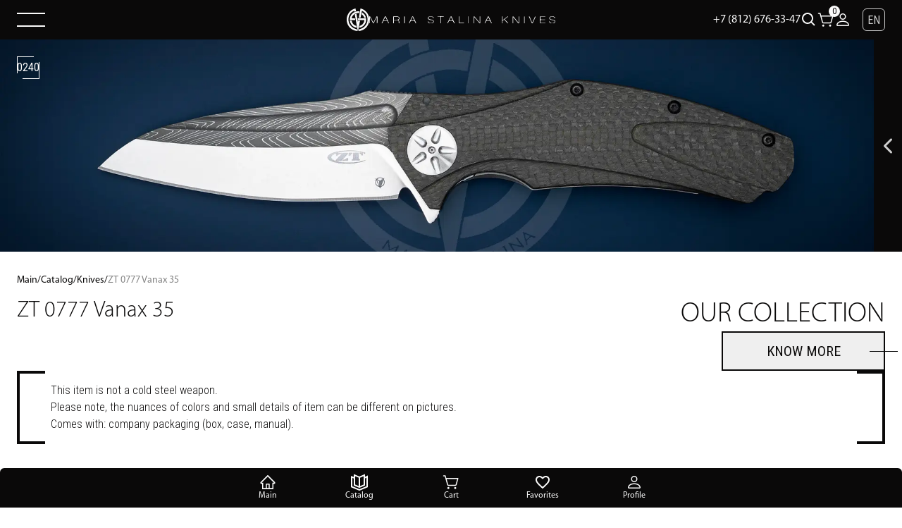

--- FILE ---
content_type: text/html; charset=utf-8
request_url: https://mariastalina.com/en/catalog/knives/knives/zt-0777
body_size: 88521
content:
<!DOCTYPE html><html lang="en"><head><meta charSet="utf-8"/><meta name="viewport" content="width=device-width, initial-scale=1, minimum-scale=1, maximum-scale=1, user-scalable=no"/><link rel="preload" as="image" imageSrcSet="/_next/image?url=%2Fassets%2Fimages%2Fwoman%2Fstalina_on_knife_gray.png&amp;w=32&amp;q=75 32w, /_next/image?url=%2Fassets%2Fimages%2Fwoman%2Fstalina_on_knife_gray.png&amp;w=48&amp;q=75 48w, /_next/image?url=%2Fassets%2Fimages%2Fwoman%2Fstalina_on_knife_gray.png&amp;w=64&amp;q=75 64w, /_next/image?url=%2Fassets%2Fimages%2Fwoman%2Fstalina_on_knife_gray.png&amp;w=96&amp;q=75 96w, /_next/image?url=%2Fassets%2Fimages%2Fwoman%2Fstalina_on_knife_gray.png&amp;w=128&amp;q=75 128w, /_next/image?url=%2Fassets%2Fimages%2Fwoman%2Fstalina_on_knife_gray.png&amp;w=256&amp;q=75 256w, /_next/image?url=%2Fassets%2Fimages%2Fwoman%2Fstalina_on_knife_gray.png&amp;w=384&amp;q=75 384w, /_next/image?url=%2Fassets%2Fimages%2Fwoman%2Fstalina_on_knife_gray.png&amp;w=640&amp;q=75 640w, /_next/image?url=%2Fassets%2Fimages%2Fwoman%2Fstalina_on_knife_gray.png&amp;w=750&amp;q=75 750w, /_next/image?url=%2Fassets%2Fimages%2Fwoman%2Fstalina_on_knife_gray.png&amp;w=828&amp;q=75 828w, /_next/image?url=%2Fassets%2Fimages%2Fwoman%2Fstalina_on_knife_gray.png&amp;w=1080&amp;q=75 1080w, /_next/image?url=%2Fassets%2Fimages%2Fwoman%2Fstalina_on_knife_gray.png&amp;w=1200&amp;q=75 1200w, /_next/image?url=%2Fassets%2Fimages%2Fwoman%2Fstalina_on_knife_gray.png&amp;w=1920&amp;q=75 1920w, /_next/image?url=%2Fassets%2Fimages%2Fwoman%2Fstalina_on_knife_gray.png&amp;w=2048&amp;q=75 2048w, /_next/image?url=%2Fassets%2Fimages%2Fwoman%2Fstalina_on_knife_gray.png&amp;w=3840&amp;q=75 3840w" imageSizes="100%"/><link rel="preload" as="image" href="/assets/images/logos/logo_with_woman.svg"/><link rel="preload" as="image" href="/assets/images/logos/logo_brand.svg"/><link rel="preload" as="image" imageSrcSet="/_next/image?url=https%3A%2F%2Fserv.mariastalina.com%2Fuploads%2Fproduct%2Fimages%2Fzt-0777-vanax-35-1.jpg&amp;w=32&amp;q=75 32w, /_next/image?url=https%3A%2F%2Fserv.mariastalina.com%2Fuploads%2Fproduct%2Fimages%2Fzt-0777-vanax-35-1.jpg&amp;w=48&amp;q=75 48w, /_next/image?url=https%3A%2F%2Fserv.mariastalina.com%2Fuploads%2Fproduct%2Fimages%2Fzt-0777-vanax-35-1.jpg&amp;w=64&amp;q=75 64w, /_next/image?url=https%3A%2F%2Fserv.mariastalina.com%2Fuploads%2Fproduct%2Fimages%2Fzt-0777-vanax-35-1.jpg&amp;w=96&amp;q=75 96w, /_next/image?url=https%3A%2F%2Fserv.mariastalina.com%2Fuploads%2Fproduct%2Fimages%2Fzt-0777-vanax-35-1.jpg&amp;w=128&amp;q=75 128w, /_next/image?url=https%3A%2F%2Fserv.mariastalina.com%2Fuploads%2Fproduct%2Fimages%2Fzt-0777-vanax-35-1.jpg&amp;w=256&amp;q=75 256w, /_next/image?url=https%3A%2F%2Fserv.mariastalina.com%2Fuploads%2Fproduct%2Fimages%2Fzt-0777-vanax-35-1.jpg&amp;w=384&amp;q=75 384w, /_next/image?url=https%3A%2F%2Fserv.mariastalina.com%2Fuploads%2Fproduct%2Fimages%2Fzt-0777-vanax-35-1.jpg&amp;w=640&amp;q=75 640w, /_next/image?url=https%3A%2F%2Fserv.mariastalina.com%2Fuploads%2Fproduct%2Fimages%2Fzt-0777-vanax-35-1.jpg&amp;w=750&amp;q=75 750w, /_next/image?url=https%3A%2F%2Fserv.mariastalina.com%2Fuploads%2Fproduct%2Fimages%2Fzt-0777-vanax-35-1.jpg&amp;w=828&amp;q=75 828w, /_next/image?url=https%3A%2F%2Fserv.mariastalina.com%2Fuploads%2Fproduct%2Fimages%2Fzt-0777-vanax-35-1.jpg&amp;w=1080&amp;q=75 1080w, /_next/image?url=https%3A%2F%2Fserv.mariastalina.com%2Fuploads%2Fproduct%2Fimages%2Fzt-0777-vanax-35-1.jpg&amp;w=1200&amp;q=75 1200w, /_next/image?url=https%3A%2F%2Fserv.mariastalina.com%2Fuploads%2Fproduct%2Fimages%2Fzt-0777-vanax-35-1.jpg&amp;w=1920&amp;q=75 1920w, /_next/image?url=https%3A%2F%2Fserv.mariastalina.com%2Fuploads%2Fproduct%2Fimages%2Fzt-0777-vanax-35-1.jpg&amp;w=2048&amp;q=75 2048w, /_next/image?url=https%3A%2F%2Fserv.mariastalina.com%2Fuploads%2Fproduct%2Fimages%2Fzt-0777-vanax-35-1.jpg&amp;w=3840&amp;q=75 3840w" imageSizes="100dvw"/><link rel="preload" as="image" imageSrcSet="/_next/image?url=https%3A%2F%2Fserv.mariastalina.com%2Fuploads%2Fproduct%2Fimages%2Fzt-0777-vanax-35-3.jpg&amp;w=32&amp;q=75 32w, /_next/image?url=https%3A%2F%2Fserv.mariastalina.com%2Fuploads%2Fproduct%2Fimages%2Fzt-0777-vanax-35-3.jpg&amp;w=48&amp;q=75 48w, /_next/image?url=https%3A%2F%2Fserv.mariastalina.com%2Fuploads%2Fproduct%2Fimages%2Fzt-0777-vanax-35-3.jpg&amp;w=64&amp;q=75 64w, /_next/image?url=https%3A%2F%2Fserv.mariastalina.com%2Fuploads%2Fproduct%2Fimages%2Fzt-0777-vanax-35-3.jpg&amp;w=96&amp;q=75 96w, /_next/image?url=https%3A%2F%2Fserv.mariastalina.com%2Fuploads%2Fproduct%2Fimages%2Fzt-0777-vanax-35-3.jpg&amp;w=128&amp;q=75 128w, /_next/image?url=https%3A%2F%2Fserv.mariastalina.com%2Fuploads%2Fproduct%2Fimages%2Fzt-0777-vanax-35-3.jpg&amp;w=256&amp;q=75 256w, /_next/image?url=https%3A%2F%2Fserv.mariastalina.com%2Fuploads%2Fproduct%2Fimages%2Fzt-0777-vanax-35-3.jpg&amp;w=384&amp;q=75 384w, /_next/image?url=https%3A%2F%2Fserv.mariastalina.com%2Fuploads%2Fproduct%2Fimages%2Fzt-0777-vanax-35-3.jpg&amp;w=640&amp;q=75 640w, /_next/image?url=https%3A%2F%2Fserv.mariastalina.com%2Fuploads%2Fproduct%2Fimages%2Fzt-0777-vanax-35-3.jpg&amp;w=750&amp;q=75 750w, /_next/image?url=https%3A%2F%2Fserv.mariastalina.com%2Fuploads%2Fproduct%2Fimages%2Fzt-0777-vanax-35-3.jpg&amp;w=828&amp;q=75 828w, /_next/image?url=https%3A%2F%2Fserv.mariastalina.com%2Fuploads%2Fproduct%2Fimages%2Fzt-0777-vanax-35-3.jpg&amp;w=1080&amp;q=75 1080w, /_next/image?url=https%3A%2F%2Fserv.mariastalina.com%2Fuploads%2Fproduct%2Fimages%2Fzt-0777-vanax-35-3.jpg&amp;w=1200&amp;q=75 1200w, /_next/image?url=https%3A%2F%2Fserv.mariastalina.com%2Fuploads%2Fproduct%2Fimages%2Fzt-0777-vanax-35-3.jpg&amp;w=1920&amp;q=75 1920w, /_next/image?url=https%3A%2F%2Fserv.mariastalina.com%2Fuploads%2Fproduct%2Fimages%2Fzt-0777-vanax-35-3.jpg&amp;w=2048&amp;q=75 2048w, /_next/image?url=https%3A%2F%2Fserv.mariastalina.com%2Fuploads%2Fproduct%2Fimages%2Fzt-0777-vanax-35-3.jpg&amp;w=3840&amp;q=75 3840w" imageSizes="100dvw"/><link rel="preload" as="image" imageSrcSet="/_next/image?url=https%3A%2F%2Fserv.mariastalina.com%2Fuploads%2Fproduct%2Fimages%2Fzt-0777-vanax-35-5.jpg&amp;w=32&amp;q=75 32w, /_next/image?url=https%3A%2F%2Fserv.mariastalina.com%2Fuploads%2Fproduct%2Fimages%2Fzt-0777-vanax-35-5.jpg&amp;w=48&amp;q=75 48w, /_next/image?url=https%3A%2F%2Fserv.mariastalina.com%2Fuploads%2Fproduct%2Fimages%2Fzt-0777-vanax-35-5.jpg&amp;w=64&amp;q=75 64w, /_next/image?url=https%3A%2F%2Fserv.mariastalina.com%2Fuploads%2Fproduct%2Fimages%2Fzt-0777-vanax-35-5.jpg&amp;w=96&amp;q=75 96w, /_next/image?url=https%3A%2F%2Fserv.mariastalina.com%2Fuploads%2Fproduct%2Fimages%2Fzt-0777-vanax-35-5.jpg&amp;w=128&amp;q=75 128w, /_next/image?url=https%3A%2F%2Fserv.mariastalina.com%2Fuploads%2Fproduct%2Fimages%2Fzt-0777-vanax-35-5.jpg&amp;w=256&amp;q=75 256w, /_next/image?url=https%3A%2F%2Fserv.mariastalina.com%2Fuploads%2Fproduct%2Fimages%2Fzt-0777-vanax-35-5.jpg&amp;w=384&amp;q=75 384w, /_next/image?url=https%3A%2F%2Fserv.mariastalina.com%2Fuploads%2Fproduct%2Fimages%2Fzt-0777-vanax-35-5.jpg&amp;w=640&amp;q=75 640w, /_next/image?url=https%3A%2F%2Fserv.mariastalina.com%2Fuploads%2Fproduct%2Fimages%2Fzt-0777-vanax-35-5.jpg&amp;w=750&amp;q=75 750w, /_next/image?url=https%3A%2F%2Fserv.mariastalina.com%2Fuploads%2Fproduct%2Fimages%2Fzt-0777-vanax-35-5.jpg&amp;w=828&amp;q=75 828w, /_next/image?url=https%3A%2F%2Fserv.mariastalina.com%2Fuploads%2Fproduct%2Fimages%2Fzt-0777-vanax-35-5.jpg&amp;w=1080&amp;q=75 1080w, /_next/image?url=https%3A%2F%2Fserv.mariastalina.com%2Fuploads%2Fproduct%2Fimages%2Fzt-0777-vanax-35-5.jpg&amp;w=1200&amp;q=75 1200w, /_next/image?url=https%3A%2F%2Fserv.mariastalina.com%2Fuploads%2Fproduct%2Fimages%2Fzt-0777-vanax-35-5.jpg&amp;w=1920&amp;q=75 1920w, /_next/image?url=https%3A%2F%2Fserv.mariastalina.com%2Fuploads%2Fproduct%2Fimages%2Fzt-0777-vanax-35-5.jpg&amp;w=2048&amp;q=75 2048w, /_next/image?url=https%3A%2F%2Fserv.mariastalina.com%2Fuploads%2Fproduct%2Fimages%2Fzt-0777-vanax-35-5.jpg&amp;w=3840&amp;q=75 3840w" imageSizes="100dvw"/><link rel="preload" as="image" imageSrcSet="/_next/image?url=https%3A%2F%2Fserv.mariastalina.com%2Fuploads%2Fproduct%2Fimages%2Fzt-0777-vanax-35-6.jpg&amp;w=32&amp;q=75 32w, /_next/image?url=https%3A%2F%2Fserv.mariastalina.com%2Fuploads%2Fproduct%2Fimages%2Fzt-0777-vanax-35-6.jpg&amp;w=48&amp;q=75 48w, /_next/image?url=https%3A%2F%2Fserv.mariastalina.com%2Fuploads%2Fproduct%2Fimages%2Fzt-0777-vanax-35-6.jpg&amp;w=64&amp;q=75 64w, /_next/image?url=https%3A%2F%2Fserv.mariastalina.com%2Fuploads%2Fproduct%2Fimages%2Fzt-0777-vanax-35-6.jpg&amp;w=96&amp;q=75 96w, /_next/image?url=https%3A%2F%2Fserv.mariastalina.com%2Fuploads%2Fproduct%2Fimages%2Fzt-0777-vanax-35-6.jpg&amp;w=128&amp;q=75 128w, /_next/image?url=https%3A%2F%2Fserv.mariastalina.com%2Fuploads%2Fproduct%2Fimages%2Fzt-0777-vanax-35-6.jpg&amp;w=256&amp;q=75 256w, /_next/image?url=https%3A%2F%2Fserv.mariastalina.com%2Fuploads%2Fproduct%2Fimages%2Fzt-0777-vanax-35-6.jpg&amp;w=384&amp;q=75 384w, /_next/image?url=https%3A%2F%2Fserv.mariastalina.com%2Fuploads%2Fproduct%2Fimages%2Fzt-0777-vanax-35-6.jpg&amp;w=640&amp;q=75 640w, /_next/image?url=https%3A%2F%2Fserv.mariastalina.com%2Fuploads%2Fproduct%2Fimages%2Fzt-0777-vanax-35-6.jpg&amp;w=750&amp;q=75 750w, /_next/image?url=https%3A%2F%2Fserv.mariastalina.com%2Fuploads%2Fproduct%2Fimages%2Fzt-0777-vanax-35-6.jpg&amp;w=828&amp;q=75 828w, /_next/image?url=https%3A%2F%2Fserv.mariastalina.com%2Fuploads%2Fproduct%2Fimages%2Fzt-0777-vanax-35-6.jpg&amp;w=1080&amp;q=75 1080w, /_next/image?url=https%3A%2F%2Fserv.mariastalina.com%2Fuploads%2Fproduct%2Fimages%2Fzt-0777-vanax-35-6.jpg&amp;w=1200&amp;q=75 1200w, /_next/image?url=https%3A%2F%2Fserv.mariastalina.com%2Fuploads%2Fproduct%2Fimages%2Fzt-0777-vanax-35-6.jpg&amp;w=1920&amp;q=75 1920w, /_next/image?url=https%3A%2F%2Fserv.mariastalina.com%2Fuploads%2Fproduct%2Fimages%2Fzt-0777-vanax-35-6.jpg&amp;w=2048&amp;q=75 2048w, /_next/image?url=https%3A%2F%2Fserv.mariastalina.com%2Fuploads%2Fproduct%2Fimages%2Fzt-0777-vanax-35-6.jpg&amp;w=3840&amp;q=75 3840w" imageSizes="100dvw"/><link rel="preload" as="image" imageSrcSet="/_next/image?url=https%3A%2F%2Fserv.mariastalina.com%2Fuploads%2Fproduct%2Fimages%2Fzt-0777-vanax-35-2.jpg&amp;w=32&amp;q=75 32w, /_next/image?url=https%3A%2F%2Fserv.mariastalina.com%2Fuploads%2Fproduct%2Fimages%2Fzt-0777-vanax-35-2.jpg&amp;w=48&amp;q=75 48w, /_next/image?url=https%3A%2F%2Fserv.mariastalina.com%2Fuploads%2Fproduct%2Fimages%2Fzt-0777-vanax-35-2.jpg&amp;w=64&amp;q=75 64w, /_next/image?url=https%3A%2F%2Fserv.mariastalina.com%2Fuploads%2Fproduct%2Fimages%2Fzt-0777-vanax-35-2.jpg&amp;w=96&amp;q=75 96w, /_next/image?url=https%3A%2F%2Fserv.mariastalina.com%2Fuploads%2Fproduct%2Fimages%2Fzt-0777-vanax-35-2.jpg&amp;w=128&amp;q=75 128w, /_next/image?url=https%3A%2F%2Fserv.mariastalina.com%2Fuploads%2Fproduct%2Fimages%2Fzt-0777-vanax-35-2.jpg&amp;w=256&amp;q=75 256w, /_next/image?url=https%3A%2F%2Fserv.mariastalina.com%2Fuploads%2Fproduct%2Fimages%2Fzt-0777-vanax-35-2.jpg&amp;w=384&amp;q=75 384w, /_next/image?url=https%3A%2F%2Fserv.mariastalina.com%2Fuploads%2Fproduct%2Fimages%2Fzt-0777-vanax-35-2.jpg&amp;w=640&amp;q=75 640w, /_next/image?url=https%3A%2F%2Fserv.mariastalina.com%2Fuploads%2Fproduct%2Fimages%2Fzt-0777-vanax-35-2.jpg&amp;w=750&amp;q=75 750w, /_next/image?url=https%3A%2F%2Fserv.mariastalina.com%2Fuploads%2Fproduct%2Fimages%2Fzt-0777-vanax-35-2.jpg&amp;w=828&amp;q=75 828w, /_next/image?url=https%3A%2F%2Fserv.mariastalina.com%2Fuploads%2Fproduct%2Fimages%2Fzt-0777-vanax-35-2.jpg&amp;w=1080&amp;q=75 1080w, /_next/image?url=https%3A%2F%2Fserv.mariastalina.com%2Fuploads%2Fproduct%2Fimages%2Fzt-0777-vanax-35-2.jpg&amp;w=1200&amp;q=75 1200w, /_next/image?url=https%3A%2F%2Fserv.mariastalina.com%2Fuploads%2Fproduct%2Fimages%2Fzt-0777-vanax-35-2.jpg&amp;w=1920&amp;q=75 1920w, /_next/image?url=https%3A%2F%2Fserv.mariastalina.com%2Fuploads%2Fproduct%2Fimages%2Fzt-0777-vanax-35-2.jpg&amp;w=2048&amp;q=75 2048w, /_next/image?url=https%3A%2F%2Fserv.mariastalina.com%2Fuploads%2Fproduct%2Fimages%2Fzt-0777-vanax-35-2.jpg&amp;w=3840&amp;q=75 3840w" imageSizes="100dvw"/><link rel="preload" as="image" imageSrcSet="/_next/image?url=https%3A%2F%2Fserv.mariastalina.com%2Fuploads%2Fproduct%2Fimages%2Fzt-0777-vanax-35-4.jpg&amp;w=32&amp;q=75 32w, /_next/image?url=https%3A%2F%2Fserv.mariastalina.com%2Fuploads%2Fproduct%2Fimages%2Fzt-0777-vanax-35-4.jpg&amp;w=48&amp;q=75 48w, /_next/image?url=https%3A%2F%2Fserv.mariastalina.com%2Fuploads%2Fproduct%2Fimages%2Fzt-0777-vanax-35-4.jpg&amp;w=64&amp;q=75 64w, /_next/image?url=https%3A%2F%2Fserv.mariastalina.com%2Fuploads%2Fproduct%2Fimages%2Fzt-0777-vanax-35-4.jpg&amp;w=96&amp;q=75 96w, /_next/image?url=https%3A%2F%2Fserv.mariastalina.com%2Fuploads%2Fproduct%2Fimages%2Fzt-0777-vanax-35-4.jpg&amp;w=128&amp;q=75 128w, /_next/image?url=https%3A%2F%2Fserv.mariastalina.com%2Fuploads%2Fproduct%2Fimages%2Fzt-0777-vanax-35-4.jpg&amp;w=256&amp;q=75 256w, /_next/image?url=https%3A%2F%2Fserv.mariastalina.com%2Fuploads%2Fproduct%2Fimages%2Fzt-0777-vanax-35-4.jpg&amp;w=384&amp;q=75 384w, /_next/image?url=https%3A%2F%2Fserv.mariastalina.com%2Fuploads%2Fproduct%2Fimages%2Fzt-0777-vanax-35-4.jpg&amp;w=640&amp;q=75 640w, /_next/image?url=https%3A%2F%2Fserv.mariastalina.com%2Fuploads%2Fproduct%2Fimages%2Fzt-0777-vanax-35-4.jpg&amp;w=750&amp;q=75 750w, /_next/image?url=https%3A%2F%2Fserv.mariastalina.com%2Fuploads%2Fproduct%2Fimages%2Fzt-0777-vanax-35-4.jpg&amp;w=828&amp;q=75 828w, /_next/image?url=https%3A%2F%2Fserv.mariastalina.com%2Fuploads%2Fproduct%2Fimages%2Fzt-0777-vanax-35-4.jpg&amp;w=1080&amp;q=75 1080w, /_next/image?url=https%3A%2F%2Fserv.mariastalina.com%2Fuploads%2Fproduct%2Fimages%2Fzt-0777-vanax-35-4.jpg&amp;w=1200&amp;q=75 1200w, /_next/image?url=https%3A%2F%2Fserv.mariastalina.com%2Fuploads%2Fproduct%2Fimages%2Fzt-0777-vanax-35-4.jpg&amp;w=1920&amp;q=75 1920w, /_next/image?url=https%3A%2F%2Fserv.mariastalina.com%2Fuploads%2Fproduct%2Fimages%2Fzt-0777-vanax-35-4.jpg&amp;w=2048&amp;q=75 2048w, /_next/image?url=https%3A%2F%2Fserv.mariastalina.com%2Fuploads%2Fproduct%2Fimages%2Fzt-0777-vanax-35-4.jpg&amp;w=3840&amp;q=75 3840w" imageSizes="100dvw"/><link rel="preload" as="image" imageSrcSet="/_next/image?url=https%3A%2F%2Fserv.mariastalina.com%2Fuploads%2Fproduct%2Fimages%2Fzt-0777-vanax-35-7.jpg&amp;w=32&amp;q=75 32w, /_next/image?url=https%3A%2F%2Fserv.mariastalina.com%2Fuploads%2Fproduct%2Fimages%2Fzt-0777-vanax-35-7.jpg&amp;w=48&amp;q=75 48w, /_next/image?url=https%3A%2F%2Fserv.mariastalina.com%2Fuploads%2Fproduct%2Fimages%2Fzt-0777-vanax-35-7.jpg&amp;w=64&amp;q=75 64w, /_next/image?url=https%3A%2F%2Fserv.mariastalina.com%2Fuploads%2Fproduct%2Fimages%2Fzt-0777-vanax-35-7.jpg&amp;w=96&amp;q=75 96w, /_next/image?url=https%3A%2F%2Fserv.mariastalina.com%2Fuploads%2Fproduct%2Fimages%2Fzt-0777-vanax-35-7.jpg&amp;w=128&amp;q=75 128w, /_next/image?url=https%3A%2F%2Fserv.mariastalina.com%2Fuploads%2Fproduct%2Fimages%2Fzt-0777-vanax-35-7.jpg&amp;w=256&amp;q=75 256w, /_next/image?url=https%3A%2F%2Fserv.mariastalina.com%2Fuploads%2Fproduct%2Fimages%2Fzt-0777-vanax-35-7.jpg&amp;w=384&amp;q=75 384w, /_next/image?url=https%3A%2F%2Fserv.mariastalina.com%2Fuploads%2Fproduct%2Fimages%2Fzt-0777-vanax-35-7.jpg&amp;w=640&amp;q=75 640w, /_next/image?url=https%3A%2F%2Fserv.mariastalina.com%2Fuploads%2Fproduct%2Fimages%2Fzt-0777-vanax-35-7.jpg&amp;w=750&amp;q=75 750w, /_next/image?url=https%3A%2F%2Fserv.mariastalina.com%2Fuploads%2Fproduct%2Fimages%2Fzt-0777-vanax-35-7.jpg&amp;w=828&amp;q=75 828w, /_next/image?url=https%3A%2F%2Fserv.mariastalina.com%2Fuploads%2Fproduct%2Fimages%2Fzt-0777-vanax-35-7.jpg&amp;w=1080&amp;q=75 1080w, /_next/image?url=https%3A%2F%2Fserv.mariastalina.com%2Fuploads%2Fproduct%2Fimages%2Fzt-0777-vanax-35-7.jpg&amp;w=1200&amp;q=75 1200w, /_next/image?url=https%3A%2F%2Fserv.mariastalina.com%2Fuploads%2Fproduct%2Fimages%2Fzt-0777-vanax-35-7.jpg&amp;w=1920&amp;q=75 1920w, /_next/image?url=https%3A%2F%2Fserv.mariastalina.com%2Fuploads%2Fproduct%2Fimages%2Fzt-0777-vanax-35-7.jpg&amp;w=2048&amp;q=75 2048w, /_next/image?url=https%3A%2F%2Fserv.mariastalina.com%2Fuploads%2Fproduct%2Fimages%2Fzt-0777-vanax-35-7.jpg&amp;w=3840&amp;q=75 3840w" imageSizes="100dvw"/><link rel="stylesheet" href="/_next/static/chunks/ad693459466282a0.css" data-precedence="next"/><link rel="stylesheet" href="/_next/static/chunks/a4fe2d2f31887947.css" data-precedence="next"/><link rel="stylesheet" href="/_next/static/chunks/45042b2edb02f2ea.css" data-precedence="next"/><link rel="stylesheet" href="/_next/static/chunks/45a56a68bc29d9d2.css" data-precedence="next"/><link rel="stylesheet" href="/_next/static/chunks/48046802dce4133d.css" data-precedence="next"/><link rel="preload" as="script" fetchPriority="low" href="/_next/static/chunks/bd4f4fe422339af6.js"/><script src="/_next/static/chunks/a03c9429f9adb81b.js" async=""></script><script src="/_next/static/chunks/6740f161f60c6ab5.js" async=""></script><script src="/_next/static/chunks/66b83396b264f84a.js" async=""></script><script src="/_next/static/chunks/turbopack-b95084d96846af06.js" async=""></script><script src="/_next/static/chunks/208d109d56c94dec.js" async=""></script><script src="/_next/static/chunks/18763f99e0ed0e75.js" async=""></script><script src="/_next/static/chunks/bb79a511be7f266d.js" async=""></script><script src="/_next/static/chunks/32ca1bd1a11d9d69.js" async=""></script><script src="/_next/static/chunks/974a1aff62ab2bcf.js" async=""></script><script src="/_next/static/chunks/3ec24a2a7728fad8.js" async=""></script><meta name="next-size-adjust" content=""/><title>ZT 0777 award-winning knife of the year 2011 Blade Magazine</title><meta name="description" content="Zero Tolerance 0777 folding knife with a blade made of Damascus Devin Thomas and Vanax 35 steel from the Austrian concern Böhler-Uddeholm AG"/><meta name="keywords" content="Zero Tolerance,0777,Damascus/Vanax 35 Composite Blade"/><meta name="robots" content="index, follow"/><meta name="format-detection" content="telephone=no"/><script src="/_next/static/chunks/a6dad97d9634a72d.js" noModule=""></script></head><body class="roboto_condensed_16bae2d2-module__Ak4NXW__className relative text-black antialiased"><div hidden=""><!--$--><!--/$--></div><header class="fixed left-0 right-0 top-0 z-50 flex h-[40px] w-full items-center justify-center lg:h-[56px] xl:h-[80px] 2xl:h-[112px] 3xl:h-[152px] bg-black"><div class="mx-auto w-full px-4 lg:px-6 xl:px-10 2xl:px-16 3xl:px-20"><div class="flex items-center justify-between"><div class="relative flex h-[12px] w-6 cursor-pointer flex-col items-center justify-between md:h-[14px] lg:h-[20px] lg:w-10 xl:h-6 xl:w-12 2xl:h-8 2xl:w-16 3xl:h-10 3xl:w-20"><span class="block h-[1px] w-full transition-all duration-300 md:h-[2px] xl:h-[3px] 2xl:h-[4px] bg-white"></span><span class="block h-[1px] w-full transition-all duration-300 md:h-[2px] xl:h-[3px] 2xl:h-[4px] bg-white"></span></div><div class="fixed left-0 top-10 z-50 h-[calc(100dvh-40px)] w-full transform overflow-y-auto bg-white transition-transform duration-300 ease-in-out lg:top-14 lg:h-[calc(100dvh-56px)] xl:top-20 xl:h-[calc(100dvh-80px)] 2xl:top-[112px] 2xl:h-[calc(100dvh-112px)] 3xl:top-[152px] 3xl:h-[calc(100dvh-152px)] -translate-x-full"><div class="relative h-full w-full pb-20 pt-6 xl:pt-20"><div class="relative z-10 flex h-full flex-col justify-between gap-y-6"><div class="mx-auto w-full px-4 lg:px-6 xl:px-10 2xl:px-16 3xl:px-20"><nav><ul class="flex flex-col gap-y-4"><li class="myriadpro_dadf9e4f-module__dFV12G__className uppercase text-[32px]/[38px] xl:text-[40px]/[48px] 2xl:text-[80px]/[96px]"><a href="/en">Main</a></li><li class="myriadpro_dadf9e4f-module__dFV12G__className uppercase text-[32px]/[38px] xl:text-[40px]/[48px] 2xl:text-[80px]/[96px]"><a href="/en/catalog">Catalog</a></li><li class="myriadpro_dadf9e4f-module__dFV12G__className uppercase text-[32px]/[38px] xl:text-[40px]/[48px] 2xl:text-[80px]/[96px]"><a href="/en/manufacturers">Manufacturers</a></li><li class="myriadpro_dadf9e4f-module__dFV12G__className uppercase text-[32px]/[38px] xl:text-[40px]/[48px] 2xl:text-[80px]/[96px]"><a href="/en/informatorium">Informatorium</a></li><li class="myriadpro_dadf9e4f-module__dFV12G__className uppercase text-[32px]/[38px] xl:text-[40px]/[48px] 2xl:text-[80px]/[96px]"><a href="/en/contacts">Contacts</a></li><li class="myriadpro_dadf9e4f-module__dFV12G__className uppercase text-[32px]/[38px] xl:text-[40px]/[48px] 2xl:text-[80px]/[96px]"><a href="/en/search">Search</a></li></ul></nav></div><div class="mx-auto w-full px-4 lg:px-6 xl:px-10 2xl:px-16 3xl:px-20"><div class="flex flex-col gap-y-4"><div class="flex flex-col gap-y-2 xl:gap-y-6"><a class="text-2xl/[28px] 2xl:text-[40px]/[47px] 3xl:text-[48px]/[56px]" href="tel:+7 (812) 676-33-47">+7 (812) 676-33-47</a><a class="text-2xl/[28px] 2xl:text-[40px]/[47px] 3xl:text-[48px]/[56px]" href="mailto:zakaz@mariastalina.com">zakaz@mariastalina.com</a></div></div><div class="mt-6 flex items-center gap-x-4 xl:gap-x-4 2xl:gap-x-6"><a target="_blank" class="relative block h-6 w-6 xl:h-8 xl:w-8 2xl:h-10 2xl:w-10 3xl:h-12 3xl:w-12" href="https://t.me/mariastalina"><img alt="Telegram" title="Telegram" loading="lazy" decoding="async" data-nimg="fill" class="object-contain" style="position:absolute;height:100%;width:100%;left:0;top:0;right:0;bottom:0;color:transparent" src="/assets/images/icons/Telegram_gray.svg"/></a><a class="relative block h-6 w-6 xl:h-8 xl:w-8 2xl:h-10 2xl:w-10 3xl:h-12 3xl:w-12" href="https://wa.me/79859982333"><img alt="Whatsapp" title="Whatsapp" loading="lazy" decoding="async" data-nimg="fill" class="object-contain" style="position:absolute;height:100%;width:100%;left:0;top:0;right:0;bottom:0;color:transparent" src="/assets/images/icons/Whatsapp_gray.svg"/></a><a class="relative block h-6 w-6 xl:h-8 xl:w-8 2xl:h-10 2xl:w-10 3xl:h-12 3xl:w-12" href="https://vk.com/maria.stalina.knives"><img alt="VK" title="VK" loading="lazy" decoding="async" data-nimg="fill" class="object-contain" style="position:absolute;height:100%;width:100%;left:0;top:0;right:0;bottom:0;color:transparent" src="/assets/images/icons/VK_gray.svg"/></a><a class="relative block h-6 w-6 xl:h-8 xl:w-8 2xl:h-10 2xl:w-10 3xl:h-12 3xl:w-12" href="https://www.youtube.com/channel/UCe7jzJkGmMGQ5w3-QZmDPLg"><img alt="Youtube" title="Youtube" loading="lazy" decoding="async" data-nimg="fill" class="object-contain" style="position:absolute;height:100%;width:100%;left:0;top:0;right:0;bottom:0;color:transparent" src="/assets/images/icons/Youtube_gray.svg"/></a><a class="relative block h-6 w-6 xl:h-8 xl:w-8 2xl:h-10 2xl:w-10 3xl:h-12 3xl:w-12" href="https://dzen.ru/id/5f772cd6b0793a465989c0ee"><img alt="Yandex Zen" title="Yandex Zen" loading="lazy" decoding="async" data-nimg="fill" class="object-contain" style="position:absolute;height:100%;width:100%;left:0;top:0;right:0;bottom:0;color:transparent" src="/assets/images/icons/Zen_gray.svg"/></a></div></div></div><div class="absolute bottom-0 left-0 right-0 top-0 my-auto h-full w-full md:left-auto md:h-[80%] lg:w-[660px] 2xl:w-[820px]"><img alt="Maria Stalina Knives" title="Maria Stalina Knives" decoding="async" data-nimg="fill" class="object-contain" style="position:absolute;height:100%;width:100%;left:0;top:0;right:0;bottom:0;color:transparent" sizes="100%" srcSet="/_next/image?url=%2Fassets%2Fimages%2Fwoman%2Fstalina_on_knife_gray.png&amp;w=32&amp;q=75 32w, /_next/image?url=%2Fassets%2Fimages%2Fwoman%2Fstalina_on_knife_gray.png&amp;w=48&amp;q=75 48w, /_next/image?url=%2Fassets%2Fimages%2Fwoman%2Fstalina_on_knife_gray.png&amp;w=64&amp;q=75 64w, /_next/image?url=%2Fassets%2Fimages%2Fwoman%2Fstalina_on_knife_gray.png&amp;w=96&amp;q=75 96w, /_next/image?url=%2Fassets%2Fimages%2Fwoman%2Fstalina_on_knife_gray.png&amp;w=128&amp;q=75 128w, /_next/image?url=%2Fassets%2Fimages%2Fwoman%2Fstalina_on_knife_gray.png&amp;w=256&amp;q=75 256w, /_next/image?url=%2Fassets%2Fimages%2Fwoman%2Fstalina_on_knife_gray.png&amp;w=384&amp;q=75 384w, /_next/image?url=%2Fassets%2Fimages%2Fwoman%2Fstalina_on_knife_gray.png&amp;w=640&amp;q=75 640w, /_next/image?url=%2Fassets%2Fimages%2Fwoman%2Fstalina_on_knife_gray.png&amp;w=750&amp;q=75 750w, /_next/image?url=%2Fassets%2Fimages%2Fwoman%2Fstalina_on_knife_gray.png&amp;w=828&amp;q=75 828w, /_next/image?url=%2Fassets%2Fimages%2Fwoman%2Fstalina_on_knife_gray.png&amp;w=1080&amp;q=75 1080w, /_next/image?url=%2Fassets%2Fimages%2Fwoman%2Fstalina_on_knife_gray.png&amp;w=1200&amp;q=75 1200w, /_next/image?url=%2Fassets%2Fimages%2Fwoman%2Fstalina_on_knife_gray.png&amp;w=1920&amp;q=75 1920w, /_next/image?url=%2Fassets%2Fimages%2Fwoman%2Fstalina_on_knife_gray.png&amp;w=2048&amp;q=75 2048w, /_next/image?url=%2Fassets%2Fimages%2Fwoman%2Fstalina_on_knife_gray.png&amp;w=3840&amp;q=75 3840w" src="/_next/image?url=%2Fassets%2Fimages%2Fwoman%2Fstalina_on_knife_gray.png&amp;w=3840&amp;q=75"/></div></div></div><div class="absolute left-0 right-0 m-auto w-fit transition-all"><a href="/en"><div class="flex h-full w-full items-center justify-center gap-x-4 gap-y-2"><div class="relative h-8 w-8 transition-all xl:h-14 xl:w-14 2xl:h-16 2xl:w-16 3xl:h-[88px] 3xl:w-[88px]"><img alt="Maria Stalina Knives" title="Maria Stalina Knives" decoding="async" data-nimg="fill" class="object-contain object-center" style="position:absolute;height:100%;width:100%;left:0;top:0;right:0;bottom:0;color:transparent" src="/assets/images/logos/logo_single.svg"/></div><div class="relative hidden transition-all lg:block h-[11px] w-[264px] xl:h-4 xl:w-[371px] 2xl:w-[401px] 3xl:h-6 3xl:w-[601px]"><img alt="Maria Stalina Knives" title="Maria Stalina Knives" decoding="async" data-nimg="fill" class="object-contain object-center" style="position:absolute;height:100%;width:100%;left:0;top:0;right:0;bottom:0;color:transparent" src="/assets/images/logos/logo_text.svg"/></div></div></a></div><div class=""><div class="flex items-center gap-x-4 lg:gap-x-6 xl:gap-x-10 2xl:gap-x-16 3xl:gap-x-20"><a class="myriadpro_dadf9e4f-module__dFV12G__className hidden text-base/[19px] text-white md:block xl:text-lg/[24px] 2xl:text-[32px]/[38px]" href="tel:+7 (812) 676-33-47">+7 (812) 676-33-47</a><nav class="mr-10 lg:mr-12 xl:mr-16 2xl:mr-24"><ul class="flex items-center gap-x-4 xl:gap-x-6 2xl:gap-x-10"><li class="h-4 w-4 cursor-pointer lg:h-6 lg:w-6 xl:h-8 xl:w-8 2xl:h-10 2xl:w-10"><a href="/en/search"><svg stroke="currentColor" fill="currentColor" stroke-width="0" viewBox="0 0 24 24" class="h-full w-full fill-white" height="1em" width="1em" xmlns="http://www.w3.org/2000/svg"><path d="M10 18a7.952 7.952 0 0 0 4.897-1.688l4.396 4.396 1.414-1.414-4.396-4.396A7.952 7.952 0 0 0 18 10c0-4.411-3.589-8-8-8s-8 3.589-8 8 3.589 8 8 8zm0-14c3.309 0 6 2.691 6 6s-2.691 6-6 6-6-2.691-6-6 2.691-6 6-6z"></path></svg></a></li><li class="h-4 w-4 cursor-pointer lg:h-6 lg:w-6 xl:h-8 xl:w-8 2xl:h-10 2xl:w-10 md:hidden"><a href="tel:+7 (812) 676-33-47"><svg stroke="currentColor" fill="currentColor" stroke-width="0" viewBox="0 0 32 32" class="h-full w-full fill-white" height="1em" width="1em" xmlns="http://www.w3.org/2000/svg"><path d="M 8.65625 3 C 8.132813 3 7.617188 3.1875 7.1875 3.53125 L 7.125 3.5625 L 7.09375 3.59375 L 3.96875 6.8125 L 4 6.84375 C 3.035156 7.734375 2.738281 9.066406 3.15625 10.21875 C 3.160156 10.226563 3.152344 10.242188 3.15625 10.25 C 4.003906 12.675781 6.171875 17.359375 10.40625 21.59375 C 14.65625 25.84375 19.402344 27.925781 21.75 28.84375 L 21.78125 28.84375 C 22.996094 29.25 24.3125 28.960938 25.25 28.15625 L 28.40625 25 C 29.234375 24.171875 29.234375 22.734375 28.40625 21.90625 L 24.34375 17.84375 L 24.3125 17.78125 C 23.484375 16.953125 22.015625 16.953125 21.1875 17.78125 L 19.1875 19.78125 C 18.464844 19.433594 16.742188 18.542969 15.09375 16.96875 C 13.457031 15.40625 12.621094 13.609375 12.3125 12.90625 L 14.3125 10.90625 C 15.152344 10.066406 15.167969 8.667969 14.28125 7.84375 L 14.3125 7.8125 L 14.21875 7.71875 L 10.21875 3.59375 L 10.1875 3.5625 L 10.125 3.53125 C 9.695313 3.1875 9.179688 3 8.65625 3 Z M 8.65625 5 C 8.730469 5 8.804688 5.035156 8.875 5.09375 L 12.875 9.1875 L 12.96875 9.28125 C 12.960938 9.273438 13.027344 9.378906 12.90625 9.5 L 10.40625 12 L 9.9375 12.4375 L 10.15625 13.0625 C 10.15625 13.0625 11.304688 16.136719 13.71875 18.4375 L 13.9375 18.625 C 16.261719 20.746094 19 21.90625 19 21.90625 L 19.625 22.1875 L 22.59375 19.21875 C 22.765625 19.046875 22.734375 19.046875 22.90625 19.21875 L 27 23.3125 C 27.171875 23.484375 27.171875 23.421875 27 23.59375 L 23.9375 26.65625 C 23.476563 27.050781 22.988281 27.132813 22.40625 26.9375 C 20.140625 26.046875 15.738281 24.113281 11.8125 20.1875 C 7.855469 16.230469 5.789063 11.742188 5.03125 9.5625 C 4.878906 9.15625 4.988281 8.554688 5.34375 8.25 L 5.40625 8.1875 L 8.4375 5.09375 C 8.507813 5.035156 8.582031 5 8.65625 5 Z"></path></svg></a></li><li class="h-4 w-4 cursor-pointer lg:h-6 lg:w-6 xl:h-8 xl:w-8 2xl:h-10 2xl:w-10 relative hidden md:block"><span class="absolute -right-2 -top-2 flex h-4 w-4 items-center justify-center rounded-full bg-white text-[12px]/[16px] xl:h-6 xl:w-6 xl:text-base">0</span><a href="/en/cart"><svg stroke="currentColor" fill="currentColor" stroke-width="0" viewBox="0 0 256 256" class="h-full w-full fill-white" height="1em" width="1em" xmlns="http://www.w3.org/2000/svg"><path d="M104,216a16,16,0,1,1-16-16A16,16,0,0,1,104,216Zm88-16a16,16,0,1,0,16,16A16,16,0,0,0,192,200ZM239.71,74.14l-25.64,92.28A24.06,24.06,0,0,1,191,184H92.16A24.06,24.06,0,0,1,69,166.42L33.92,40H16a8,8,0,0,1,0-16H40a8,8,0,0,1,7.71,5.86L57.19,64H232a8,8,0,0,1,7.71,10.14ZM221.47,80H61.64l22.81,82.14A8,8,0,0,0,92.16,168H191a8,8,0,0,0,7.71-5.86Z"></path></svg></a></li><li class="h-4 w-4 cursor-pointer lg:h-6 lg:w-6 xl:h-8 xl:w-8 2xl:h-10 2xl:w-10 hidden md:block"><div><svg stroke="currentColor" fill="currentColor" stroke-width="0" viewBox="0 0 16 16" class="h-full w-full fill-white" height="1em" width="1em" xmlns="http://www.w3.org/2000/svg"><path d="M8 8a3 3 0 1 0 0-6 3 3 0 0 0 0 6m2-3a2 2 0 1 1-4 0 2 2 0 0 1 4 0m4 8c0 1-1 1-1 1H3s-1 0-1-1 1-4 6-4 6 3 6 4m-1-.004c-.001-.246-.154-.986-.832-1.664C11.516 10.68 10.289 10 8 10s-3.516.68-4.168 1.332c-.678.678-.83 1.418-.832 1.664z"></path></svg></div></li></ul></nav></div><div class="absolute right-4 top-2 w-6 cursor-pointer rounded-md border border-mainLightGray transition-all lg:right-6 lg:top-[12px] lg:w-8 xl:right-10 xl:top-[20px] xl:w-10 2xl:right-16 2xl:top-[28px] 2xl:w-14 3xl:right-20 3xl:top-12 h-6 lg:h-8 xl:h-10 2xl:h-14"><span class="lg flex h-full max-h-[22px] w-full items-center justify-center text-sm text-mainLightGray lg:max-h-[30px] lg:text-base/[19px] xl:max-h-[38px] xl:text-xl/[23px] 2xl:max-h-[54px] 2xl:text-2xl/[28px]">EN</span><button class="h-full max-h-[22px] w-full text-sm/[16px] text-mainLightGray lg:max-h-[30px] lg:text-base/[19px] xl:max-h-[38px] xl:text-xl/[23px] 2xl:max-h-[54px] 2xl:text-2xl/[28px] hidden">RU</button></div></div></div></div></header><main class="styles-module-scss-module__AwpP9W__main"><section class="relative mt-10 lg:mt-14 xl:mt-20 2xl:mt-28 3xl:mt-[152px] styles-module-scss-module__1AS-AW__section" style="clip-path:polygon(0% 0, 100% 0%, 100% 100%, 0 100%)"><div class="fixed left-0 top-10 z-20 w-full transition-all duration-100 lg:top-14 xl:top-20 2xl:top-28 3xl:top-[152px] styles-module-scss-module__1AS-AW__slide"><div class="styles-module-scss-module__1AS-AW__vendorCode">0240</div><div class="swiper h-[calc(100%-190px)] bg-black md:h-full"><div class="swiper-wrapper"><div class="swiper-slide"><img alt="ZT 0777 Vanax 35" title="This item is not a cold steel weapon. &lt;br&gt;Please note, the nuances of colors and small details of item can be different on pictures.&lt;br&gt;Comes with: company packaging (box, case, manual)." decoding="async" data-nimg="fill" class="absolute hidden object-cover md:block" style="position:absolute;height:100%;width:100%;left:0;top:0;right:0;bottom:0;color:transparent;background-color:#CDCDCD" sizes="100dvw" srcSet="/_next/image?url=https%3A%2F%2Fserv.mariastalina.com%2Fuploads%2Fproduct%2Fimages%2Fzt-0777-vanax-35-1.jpg&amp;w=32&amp;q=75 32w, /_next/image?url=https%3A%2F%2Fserv.mariastalina.com%2Fuploads%2Fproduct%2Fimages%2Fzt-0777-vanax-35-1.jpg&amp;w=48&amp;q=75 48w, /_next/image?url=https%3A%2F%2Fserv.mariastalina.com%2Fuploads%2Fproduct%2Fimages%2Fzt-0777-vanax-35-1.jpg&amp;w=64&amp;q=75 64w, /_next/image?url=https%3A%2F%2Fserv.mariastalina.com%2Fuploads%2Fproduct%2Fimages%2Fzt-0777-vanax-35-1.jpg&amp;w=96&amp;q=75 96w, /_next/image?url=https%3A%2F%2Fserv.mariastalina.com%2Fuploads%2Fproduct%2Fimages%2Fzt-0777-vanax-35-1.jpg&amp;w=128&amp;q=75 128w, /_next/image?url=https%3A%2F%2Fserv.mariastalina.com%2Fuploads%2Fproduct%2Fimages%2Fzt-0777-vanax-35-1.jpg&amp;w=256&amp;q=75 256w, /_next/image?url=https%3A%2F%2Fserv.mariastalina.com%2Fuploads%2Fproduct%2Fimages%2Fzt-0777-vanax-35-1.jpg&amp;w=384&amp;q=75 384w, /_next/image?url=https%3A%2F%2Fserv.mariastalina.com%2Fuploads%2Fproduct%2Fimages%2Fzt-0777-vanax-35-1.jpg&amp;w=640&amp;q=75 640w, /_next/image?url=https%3A%2F%2Fserv.mariastalina.com%2Fuploads%2Fproduct%2Fimages%2Fzt-0777-vanax-35-1.jpg&amp;w=750&amp;q=75 750w, /_next/image?url=https%3A%2F%2Fserv.mariastalina.com%2Fuploads%2Fproduct%2Fimages%2Fzt-0777-vanax-35-1.jpg&amp;w=828&amp;q=75 828w, /_next/image?url=https%3A%2F%2Fserv.mariastalina.com%2Fuploads%2Fproduct%2Fimages%2Fzt-0777-vanax-35-1.jpg&amp;w=1080&amp;q=75 1080w, /_next/image?url=https%3A%2F%2Fserv.mariastalina.com%2Fuploads%2Fproduct%2Fimages%2Fzt-0777-vanax-35-1.jpg&amp;w=1200&amp;q=75 1200w, /_next/image?url=https%3A%2F%2Fserv.mariastalina.com%2Fuploads%2Fproduct%2Fimages%2Fzt-0777-vanax-35-1.jpg&amp;w=1920&amp;q=75 1920w, /_next/image?url=https%3A%2F%2Fserv.mariastalina.com%2Fuploads%2Fproduct%2Fimages%2Fzt-0777-vanax-35-1.jpg&amp;w=2048&amp;q=75 2048w, /_next/image?url=https%3A%2F%2Fserv.mariastalina.com%2Fuploads%2Fproduct%2Fimages%2Fzt-0777-vanax-35-1.jpg&amp;w=3840&amp;q=75 3840w" src="/_next/image?url=https%3A%2F%2Fserv.mariastalina.com%2Fuploads%2Fproduct%2Fimages%2Fzt-0777-vanax-35-1.jpg&amp;w=3840&amp;q=75"/><img alt="ZT 0777 Vanax 35" title="This item is not a cold steel weapon. &lt;br&gt;Please note, the nuances of colors and small details of item can be different on pictures.&lt;br&gt;Comes with: company packaging (box, case, manual)." decoding="async" data-nimg="fill" class="absolute object-contain md:hidden" style="position:absolute;height:100%;width:100%;left:0;top:0;right:0;bottom:0;color:transparent;background-color:#CDCDCD" sizes="100dvw" srcSet="/_next/image?url=https%3A%2F%2Fserv.mariastalina.com%2Fuploads%2Fproduct%2Fimages%2Fzt-0777-vanax-35-1.jpg&amp;w=32&amp;q=75 32w, /_next/image?url=https%3A%2F%2Fserv.mariastalina.com%2Fuploads%2Fproduct%2Fimages%2Fzt-0777-vanax-35-1.jpg&amp;w=48&amp;q=75 48w, /_next/image?url=https%3A%2F%2Fserv.mariastalina.com%2Fuploads%2Fproduct%2Fimages%2Fzt-0777-vanax-35-1.jpg&amp;w=64&amp;q=75 64w, /_next/image?url=https%3A%2F%2Fserv.mariastalina.com%2Fuploads%2Fproduct%2Fimages%2Fzt-0777-vanax-35-1.jpg&amp;w=96&amp;q=75 96w, /_next/image?url=https%3A%2F%2Fserv.mariastalina.com%2Fuploads%2Fproduct%2Fimages%2Fzt-0777-vanax-35-1.jpg&amp;w=128&amp;q=75 128w, /_next/image?url=https%3A%2F%2Fserv.mariastalina.com%2Fuploads%2Fproduct%2Fimages%2Fzt-0777-vanax-35-1.jpg&amp;w=256&amp;q=75 256w, /_next/image?url=https%3A%2F%2Fserv.mariastalina.com%2Fuploads%2Fproduct%2Fimages%2Fzt-0777-vanax-35-1.jpg&amp;w=384&amp;q=75 384w, /_next/image?url=https%3A%2F%2Fserv.mariastalina.com%2Fuploads%2Fproduct%2Fimages%2Fzt-0777-vanax-35-1.jpg&amp;w=640&amp;q=75 640w, /_next/image?url=https%3A%2F%2Fserv.mariastalina.com%2Fuploads%2Fproduct%2Fimages%2Fzt-0777-vanax-35-1.jpg&amp;w=750&amp;q=75 750w, /_next/image?url=https%3A%2F%2Fserv.mariastalina.com%2Fuploads%2Fproduct%2Fimages%2Fzt-0777-vanax-35-1.jpg&amp;w=828&amp;q=75 828w, /_next/image?url=https%3A%2F%2Fserv.mariastalina.com%2Fuploads%2Fproduct%2Fimages%2Fzt-0777-vanax-35-1.jpg&amp;w=1080&amp;q=75 1080w, /_next/image?url=https%3A%2F%2Fserv.mariastalina.com%2Fuploads%2Fproduct%2Fimages%2Fzt-0777-vanax-35-1.jpg&amp;w=1200&amp;q=75 1200w, /_next/image?url=https%3A%2F%2Fserv.mariastalina.com%2Fuploads%2Fproduct%2Fimages%2Fzt-0777-vanax-35-1.jpg&amp;w=1920&amp;q=75 1920w, /_next/image?url=https%3A%2F%2Fserv.mariastalina.com%2Fuploads%2Fproduct%2Fimages%2Fzt-0777-vanax-35-1.jpg&amp;w=2048&amp;q=75 2048w, /_next/image?url=https%3A%2F%2Fserv.mariastalina.com%2Fuploads%2Fproduct%2Fimages%2Fzt-0777-vanax-35-1.jpg&amp;w=3840&amp;q=75 3840w" src="/_next/image?url=https%3A%2F%2Fserv.mariastalina.com%2Fuploads%2Fproduct%2Fimages%2Fzt-0777-vanax-35-1.jpg&amp;w=3840&amp;q=75"/></div><div class="swiper-slide"><img alt="ZT 0777 Vanax 35_1" title="ZT 0777 Vanax 35_1" decoding="async" data-nimg="fill" class="absolute hidden object-cover md:block" style="position:absolute;height:100%;width:100%;left:0;top:0;right:0;bottom:0;color:transparent;background-color:#CDCDCD" sizes="100dvw" srcSet="/_next/image?url=https%3A%2F%2Fserv.mariastalina.com%2Fuploads%2Fproduct%2Fimages%2Fzt-0777-vanax-35-3.jpg&amp;w=32&amp;q=75 32w, /_next/image?url=https%3A%2F%2Fserv.mariastalina.com%2Fuploads%2Fproduct%2Fimages%2Fzt-0777-vanax-35-3.jpg&amp;w=48&amp;q=75 48w, /_next/image?url=https%3A%2F%2Fserv.mariastalina.com%2Fuploads%2Fproduct%2Fimages%2Fzt-0777-vanax-35-3.jpg&amp;w=64&amp;q=75 64w, /_next/image?url=https%3A%2F%2Fserv.mariastalina.com%2Fuploads%2Fproduct%2Fimages%2Fzt-0777-vanax-35-3.jpg&amp;w=96&amp;q=75 96w, /_next/image?url=https%3A%2F%2Fserv.mariastalina.com%2Fuploads%2Fproduct%2Fimages%2Fzt-0777-vanax-35-3.jpg&amp;w=128&amp;q=75 128w, /_next/image?url=https%3A%2F%2Fserv.mariastalina.com%2Fuploads%2Fproduct%2Fimages%2Fzt-0777-vanax-35-3.jpg&amp;w=256&amp;q=75 256w, /_next/image?url=https%3A%2F%2Fserv.mariastalina.com%2Fuploads%2Fproduct%2Fimages%2Fzt-0777-vanax-35-3.jpg&amp;w=384&amp;q=75 384w, /_next/image?url=https%3A%2F%2Fserv.mariastalina.com%2Fuploads%2Fproduct%2Fimages%2Fzt-0777-vanax-35-3.jpg&amp;w=640&amp;q=75 640w, /_next/image?url=https%3A%2F%2Fserv.mariastalina.com%2Fuploads%2Fproduct%2Fimages%2Fzt-0777-vanax-35-3.jpg&amp;w=750&amp;q=75 750w, /_next/image?url=https%3A%2F%2Fserv.mariastalina.com%2Fuploads%2Fproduct%2Fimages%2Fzt-0777-vanax-35-3.jpg&amp;w=828&amp;q=75 828w, /_next/image?url=https%3A%2F%2Fserv.mariastalina.com%2Fuploads%2Fproduct%2Fimages%2Fzt-0777-vanax-35-3.jpg&amp;w=1080&amp;q=75 1080w, /_next/image?url=https%3A%2F%2Fserv.mariastalina.com%2Fuploads%2Fproduct%2Fimages%2Fzt-0777-vanax-35-3.jpg&amp;w=1200&amp;q=75 1200w, /_next/image?url=https%3A%2F%2Fserv.mariastalina.com%2Fuploads%2Fproduct%2Fimages%2Fzt-0777-vanax-35-3.jpg&amp;w=1920&amp;q=75 1920w, /_next/image?url=https%3A%2F%2Fserv.mariastalina.com%2Fuploads%2Fproduct%2Fimages%2Fzt-0777-vanax-35-3.jpg&amp;w=2048&amp;q=75 2048w, /_next/image?url=https%3A%2F%2Fserv.mariastalina.com%2Fuploads%2Fproduct%2Fimages%2Fzt-0777-vanax-35-3.jpg&amp;w=3840&amp;q=75 3840w" src="/_next/image?url=https%3A%2F%2Fserv.mariastalina.com%2Fuploads%2Fproduct%2Fimages%2Fzt-0777-vanax-35-3.jpg&amp;w=3840&amp;q=75"/><img alt="ZT 0777 Vanax 35_1" title="ZT 0777 Vanax 35_1" decoding="async" data-nimg="fill" class="absolute object-contain md:hidden" style="position:absolute;height:100%;width:100%;left:0;top:0;right:0;bottom:0;color:transparent;background-color:#CDCDCD" sizes="100dvw" srcSet="/_next/image?url=https%3A%2F%2Fserv.mariastalina.com%2Fuploads%2Fproduct%2Fimages%2Fzt-0777-vanax-35-3.jpg&amp;w=32&amp;q=75 32w, /_next/image?url=https%3A%2F%2Fserv.mariastalina.com%2Fuploads%2Fproduct%2Fimages%2Fzt-0777-vanax-35-3.jpg&amp;w=48&amp;q=75 48w, /_next/image?url=https%3A%2F%2Fserv.mariastalina.com%2Fuploads%2Fproduct%2Fimages%2Fzt-0777-vanax-35-3.jpg&amp;w=64&amp;q=75 64w, /_next/image?url=https%3A%2F%2Fserv.mariastalina.com%2Fuploads%2Fproduct%2Fimages%2Fzt-0777-vanax-35-3.jpg&amp;w=96&amp;q=75 96w, /_next/image?url=https%3A%2F%2Fserv.mariastalina.com%2Fuploads%2Fproduct%2Fimages%2Fzt-0777-vanax-35-3.jpg&amp;w=128&amp;q=75 128w, /_next/image?url=https%3A%2F%2Fserv.mariastalina.com%2Fuploads%2Fproduct%2Fimages%2Fzt-0777-vanax-35-3.jpg&amp;w=256&amp;q=75 256w, /_next/image?url=https%3A%2F%2Fserv.mariastalina.com%2Fuploads%2Fproduct%2Fimages%2Fzt-0777-vanax-35-3.jpg&amp;w=384&amp;q=75 384w, /_next/image?url=https%3A%2F%2Fserv.mariastalina.com%2Fuploads%2Fproduct%2Fimages%2Fzt-0777-vanax-35-3.jpg&amp;w=640&amp;q=75 640w, /_next/image?url=https%3A%2F%2Fserv.mariastalina.com%2Fuploads%2Fproduct%2Fimages%2Fzt-0777-vanax-35-3.jpg&amp;w=750&amp;q=75 750w, /_next/image?url=https%3A%2F%2Fserv.mariastalina.com%2Fuploads%2Fproduct%2Fimages%2Fzt-0777-vanax-35-3.jpg&amp;w=828&amp;q=75 828w, /_next/image?url=https%3A%2F%2Fserv.mariastalina.com%2Fuploads%2Fproduct%2Fimages%2Fzt-0777-vanax-35-3.jpg&amp;w=1080&amp;q=75 1080w, /_next/image?url=https%3A%2F%2Fserv.mariastalina.com%2Fuploads%2Fproduct%2Fimages%2Fzt-0777-vanax-35-3.jpg&amp;w=1200&amp;q=75 1200w, /_next/image?url=https%3A%2F%2Fserv.mariastalina.com%2Fuploads%2Fproduct%2Fimages%2Fzt-0777-vanax-35-3.jpg&amp;w=1920&amp;q=75 1920w, /_next/image?url=https%3A%2F%2Fserv.mariastalina.com%2Fuploads%2Fproduct%2Fimages%2Fzt-0777-vanax-35-3.jpg&amp;w=2048&amp;q=75 2048w, /_next/image?url=https%3A%2F%2Fserv.mariastalina.com%2Fuploads%2Fproduct%2Fimages%2Fzt-0777-vanax-35-3.jpg&amp;w=3840&amp;q=75 3840w" src="/_next/image?url=https%3A%2F%2Fserv.mariastalina.com%2Fuploads%2Fproduct%2Fimages%2Fzt-0777-vanax-35-3.jpg&amp;w=3840&amp;q=75"/></div><div class="swiper-slide"><img alt="ZT 0777 Vanax 35_2" title="ZT 0777 Vanax 35_2" decoding="async" data-nimg="fill" class="absolute hidden object-cover md:block" style="position:absolute;height:100%;width:100%;left:0;top:0;right:0;bottom:0;color:transparent;background-color:#CDCDCD" sizes="100dvw" srcSet="/_next/image?url=https%3A%2F%2Fserv.mariastalina.com%2Fuploads%2Fproduct%2Fimages%2Fzt-0777-vanax-35-5.jpg&amp;w=32&amp;q=75 32w, /_next/image?url=https%3A%2F%2Fserv.mariastalina.com%2Fuploads%2Fproduct%2Fimages%2Fzt-0777-vanax-35-5.jpg&amp;w=48&amp;q=75 48w, /_next/image?url=https%3A%2F%2Fserv.mariastalina.com%2Fuploads%2Fproduct%2Fimages%2Fzt-0777-vanax-35-5.jpg&amp;w=64&amp;q=75 64w, /_next/image?url=https%3A%2F%2Fserv.mariastalina.com%2Fuploads%2Fproduct%2Fimages%2Fzt-0777-vanax-35-5.jpg&amp;w=96&amp;q=75 96w, /_next/image?url=https%3A%2F%2Fserv.mariastalina.com%2Fuploads%2Fproduct%2Fimages%2Fzt-0777-vanax-35-5.jpg&amp;w=128&amp;q=75 128w, /_next/image?url=https%3A%2F%2Fserv.mariastalina.com%2Fuploads%2Fproduct%2Fimages%2Fzt-0777-vanax-35-5.jpg&amp;w=256&amp;q=75 256w, /_next/image?url=https%3A%2F%2Fserv.mariastalina.com%2Fuploads%2Fproduct%2Fimages%2Fzt-0777-vanax-35-5.jpg&amp;w=384&amp;q=75 384w, /_next/image?url=https%3A%2F%2Fserv.mariastalina.com%2Fuploads%2Fproduct%2Fimages%2Fzt-0777-vanax-35-5.jpg&amp;w=640&amp;q=75 640w, /_next/image?url=https%3A%2F%2Fserv.mariastalina.com%2Fuploads%2Fproduct%2Fimages%2Fzt-0777-vanax-35-5.jpg&amp;w=750&amp;q=75 750w, /_next/image?url=https%3A%2F%2Fserv.mariastalina.com%2Fuploads%2Fproduct%2Fimages%2Fzt-0777-vanax-35-5.jpg&amp;w=828&amp;q=75 828w, /_next/image?url=https%3A%2F%2Fserv.mariastalina.com%2Fuploads%2Fproduct%2Fimages%2Fzt-0777-vanax-35-5.jpg&amp;w=1080&amp;q=75 1080w, /_next/image?url=https%3A%2F%2Fserv.mariastalina.com%2Fuploads%2Fproduct%2Fimages%2Fzt-0777-vanax-35-5.jpg&amp;w=1200&amp;q=75 1200w, /_next/image?url=https%3A%2F%2Fserv.mariastalina.com%2Fuploads%2Fproduct%2Fimages%2Fzt-0777-vanax-35-5.jpg&amp;w=1920&amp;q=75 1920w, /_next/image?url=https%3A%2F%2Fserv.mariastalina.com%2Fuploads%2Fproduct%2Fimages%2Fzt-0777-vanax-35-5.jpg&amp;w=2048&amp;q=75 2048w, /_next/image?url=https%3A%2F%2Fserv.mariastalina.com%2Fuploads%2Fproduct%2Fimages%2Fzt-0777-vanax-35-5.jpg&amp;w=3840&amp;q=75 3840w" src="/_next/image?url=https%3A%2F%2Fserv.mariastalina.com%2Fuploads%2Fproduct%2Fimages%2Fzt-0777-vanax-35-5.jpg&amp;w=3840&amp;q=75"/><img alt="ZT 0777 Vanax 35_2" title="ZT 0777 Vanax 35_2" decoding="async" data-nimg="fill" class="absolute object-contain md:hidden" style="position:absolute;height:100%;width:100%;left:0;top:0;right:0;bottom:0;color:transparent;background-color:#CDCDCD" sizes="100dvw" srcSet="/_next/image?url=https%3A%2F%2Fserv.mariastalina.com%2Fuploads%2Fproduct%2Fimages%2Fzt-0777-vanax-35-5.jpg&amp;w=32&amp;q=75 32w, /_next/image?url=https%3A%2F%2Fserv.mariastalina.com%2Fuploads%2Fproduct%2Fimages%2Fzt-0777-vanax-35-5.jpg&amp;w=48&amp;q=75 48w, /_next/image?url=https%3A%2F%2Fserv.mariastalina.com%2Fuploads%2Fproduct%2Fimages%2Fzt-0777-vanax-35-5.jpg&amp;w=64&amp;q=75 64w, /_next/image?url=https%3A%2F%2Fserv.mariastalina.com%2Fuploads%2Fproduct%2Fimages%2Fzt-0777-vanax-35-5.jpg&amp;w=96&amp;q=75 96w, /_next/image?url=https%3A%2F%2Fserv.mariastalina.com%2Fuploads%2Fproduct%2Fimages%2Fzt-0777-vanax-35-5.jpg&amp;w=128&amp;q=75 128w, /_next/image?url=https%3A%2F%2Fserv.mariastalina.com%2Fuploads%2Fproduct%2Fimages%2Fzt-0777-vanax-35-5.jpg&amp;w=256&amp;q=75 256w, /_next/image?url=https%3A%2F%2Fserv.mariastalina.com%2Fuploads%2Fproduct%2Fimages%2Fzt-0777-vanax-35-5.jpg&amp;w=384&amp;q=75 384w, /_next/image?url=https%3A%2F%2Fserv.mariastalina.com%2Fuploads%2Fproduct%2Fimages%2Fzt-0777-vanax-35-5.jpg&amp;w=640&amp;q=75 640w, /_next/image?url=https%3A%2F%2Fserv.mariastalina.com%2Fuploads%2Fproduct%2Fimages%2Fzt-0777-vanax-35-5.jpg&amp;w=750&amp;q=75 750w, /_next/image?url=https%3A%2F%2Fserv.mariastalina.com%2Fuploads%2Fproduct%2Fimages%2Fzt-0777-vanax-35-5.jpg&amp;w=828&amp;q=75 828w, /_next/image?url=https%3A%2F%2Fserv.mariastalina.com%2Fuploads%2Fproduct%2Fimages%2Fzt-0777-vanax-35-5.jpg&amp;w=1080&amp;q=75 1080w, /_next/image?url=https%3A%2F%2Fserv.mariastalina.com%2Fuploads%2Fproduct%2Fimages%2Fzt-0777-vanax-35-5.jpg&amp;w=1200&amp;q=75 1200w, /_next/image?url=https%3A%2F%2Fserv.mariastalina.com%2Fuploads%2Fproduct%2Fimages%2Fzt-0777-vanax-35-5.jpg&amp;w=1920&amp;q=75 1920w, /_next/image?url=https%3A%2F%2Fserv.mariastalina.com%2Fuploads%2Fproduct%2Fimages%2Fzt-0777-vanax-35-5.jpg&amp;w=2048&amp;q=75 2048w, /_next/image?url=https%3A%2F%2Fserv.mariastalina.com%2Fuploads%2Fproduct%2Fimages%2Fzt-0777-vanax-35-5.jpg&amp;w=3840&amp;q=75 3840w" src="/_next/image?url=https%3A%2F%2Fserv.mariastalina.com%2Fuploads%2Fproduct%2Fimages%2Fzt-0777-vanax-35-5.jpg&amp;w=3840&amp;q=75"/></div><div class="swiper-slide"><img alt="ZT 0777 Vanax 35_3" title="ZT 0777 Vanax 35_3" decoding="async" data-nimg="fill" class="absolute hidden object-cover md:block" style="position:absolute;height:100%;width:100%;left:0;top:0;right:0;bottom:0;color:transparent;background-color:#CDCDCD" sizes="100dvw" srcSet="/_next/image?url=https%3A%2F%2Fserv.mariastalina.com%2Fuploads%2Fproduct%2Fimages%2Fzt-0777-vanax-35-6.jpg&amp;w=32&amp;q=75 32w, /_next/image?url=https%3A%2F%2Fserv.mariastalina.com%2Fuploads%2Fproduct%2Fimages%2Fzt-0777-vanax-35-6.jpg&amp;w=48&amp;q=75 48w, /_next/image?url=https%3A%2F%2Fserv.mariastalina.com%2Fuploads%2Fproduct%2Fimages%2Fzt-0777-vanax-35-6.jpg&amp;w=64&amp;q=75 64w, /_next/image?url=https%3A%2F%2Fserv.mariastalina.com%2Fuploads%2Fproduct%2Fimages%2Fzt-0777-vanax-35-6.jpg&amp;w=96&amp;q=75 96w, /_next/image?url=https%3A%2F%2Fserv.mariastalina.com%2Fuploads%2Fproduct%2Fimages%2Fzt-0777-vanax-35-6.jpg&amp;w=128&amp;q=75 128w, /_next/image?url=https%3A%2F%2Fserv.mariastalina.com%2Fuploads%2Fproduct%2Fimages%2Fzt-0777-vanax-35-6.jpg&amp;w=256&amp;q=75 256w, /_next/image?url=https%3A%2F%2Fserv.mariastalina.com%2Fuploads%2Fproduct%2Fimages%2Fzt-0777-vanax-35-6.jpg&amp;w=384&amp;q=75 384w, /_next/image?url=https%3A%2F%2Fserv.mariastalina.com%2Fuploads%2Fproduct%2Fimages%2Fzt-0777-vanax-35-6.jpg&amp;w=640&amp;q=75 640w, /_next/image?url=https%3A%2F%2Fserv.mariastalina.com%2Fuploads%2Fproduct%2Fimages%2Fzt-0777-vanax-35-6.jpg&amp;w=750&amp;q=75 750w, /_next/image?url=https%3A%2F%2Fserv.mariastalina.com%2Fuploads%2Fproduct%2Fimages%2Fzt-0777-vanax-35-6.jpg&amp;w=828&amp;q=75 828w, /_next/image?url=https%3A%2F%2Fserv.mariastalina.com%2Fuploads%2Fproduct%2Fimages%2Fzt-0777-vanax-35-6.jpg&amp;w=1080&amp;q=75 1080w, /_next/image?url=https%3A%2F%2Fserv.mariastalina.com%2Fuploads%2Fproduct%2Fimages%2Fzt-0777-vanax-35-6.jpg&amp;w=1200&amp;q=75 1200w, /_next/image?url=https%3A%2F%2Fserv.mariastalina.com%2Fuploads%2Fproduct%2Fimages%2Fzt-0777-vanax-35-6.jpg&amp;w=1920&amp;q=75 1920w, /_next/image?url=https%3A%2F%2Fserv.mariastalina.com%2Fuploads%2Fproduct%2Fimages%2Fzt-0777-vanax-35-6.jpg&amp;w=2048&amp;q=75 2048w, /_next/image?url=https%3A%2F%2Fserv.mariastalina.com%2Fuploads%2Fproduct%2Fimages%2Fzt-0777-vanax-35-6.jpg&amp;w=3840&amp;q=75 3840w" src="/_next/image?url=https%3A%2F%2Fserv.mariastalina.com%2Fuploads%2Fproduct%2Fimages%2Fzt-0777-vanax-35-6.jpg&amp;w=3840&amp;q=75"/><img alt="ZT 0777 Vanax 35_3" title="ZT 0777 Vanax 35_3" decoding="async" data-nimg="fill" class="absolute object-contain md:hidden" style="position:absolute;height:100%;width:100%;left:0;top:0;right:0;bottom:0;color:transparent;background-color:#CDCDCD" sizes="100dvw" srcSet="/_next/image?url=https%3A%2F%2Fserv.mariastalina.com%2Fuploads%2Fproduct%2Fimages%2Fzt-0777-vanax-35-6.jpg&amp;w=32&amp;q=75 32w, /_next/image?url=https%3A%2F%2Fserv.mariastalina.com%2Fuploads%2Fproduct%2Fimages%2Fzt-0777-vanax-35-6.jpg&amp;w=48&amp;q=75 48w, /_next/image?url=https%3A%2F%2Fserv.mariastalina.com%2Fuploads%2Fproduct%2Fimages%2Fzt-0777-vanax-35-6.jpg&amp;w=64&amp;q=75 64w, /_next/image?url=https%3A%2F%2Fserv.mariastalina.com%2Fuploads%2Fproduct%2Fimages%2Fzt-0777-vanax-35-6.jpg&amp;w=96&amp;q=75 96w, /_next/image?url=https%3A%2F%2Fserv.mariastalina.com%2Fuploads%2Fproduct%2Fimages%2Fzt-0777-vanax-35-6.jpg&amp;w=128&amp;q=75 128w, /_next/image?url=https%3A%2F%2Fserv.mariastalina.com%2Fuploads%2Fproduct%2Fimages%2Fzt-0777-vanax-35-6.jpg&amp;w=256&amp;q=75 256w, /_next/image?url=https%3A%2F%2Fserv.mariastalina.com%2Fuploads%2Fproduct%2Fimages%2Fzt-0777-vanax-35-6.jpg&amp;w=384&amp;q=75 384w, /_next/image?url=https%3A%2F%2Fserv.mariastalina.com%2Fuploads%2Fproduct%2Fimages%2Fzt-0777-vanax-35-6.jpg&amp;w=640&amp;q=75 640w, /_next/image?url=https%3A%2F%2Fserv.mariastalina.com%2Fuploads%2Fproduct%2Fimages%2Fzt-0777-vanax-35-6.jpg&amp;w=750&amp;q=75 750w, /_next/image?url=https%3A%2F%2Fserv.mariastalina.com%2Fuploads%2Fproduct%2Fimages%2Fzt-0777-vanax-35-6.jpg&amp;w=828&amp;q=75 828w, /_next/image?url=https%3A%2F%2Fserv.mariastalina.com%2Fuploads%2Fproduct%2Fimages%2Fzt-0777-vanax-35-6.jpg&amp;w=1080&amp;q=75 1080w, /_next/image?url=https%3A%2F%2Fserv.mariastalina.com%2Fuploads%2Fproduct%2Fimages%2Fzt-0777-vanax-35-6.jpg&amp;w=1200&amp;q=75 1200w, /_next/image?url=https%3A%2F%2Fserv.mariastalina.com%2Fuploads%2Fproduct%2Fimages%2Fzt-0777-vanax-35-6.jpg&amp;w=1920&amp;q=75 1920w, /_next/image?url=https%3A%2F%2Fserv.mariastalina.com%2Fuploads%2Fproduct%2Fimages%2Fzt-0777-vanax-35-6.jpg&amp;w=2048&amp;q=75 2048w, /_next/image?url=https%3A%2F%2Fserv.mariastalina.com%2Fuploads%2Fproduct%2Fimages%2Fzt-0777-vanax-35-6.jpg&amp;w=3840&amp;q=75 3840w" src="/_next/image?url=https%3A%2F%2Fserv.mariastalina.com%2Fuploads%2Fproduct%2Fimages%2Fzt-0777-vanax-35-6.jpg&amp;w=3840&amp;q=75"/></div><div class="swiper-slide"><img alt="ZT 0777 Vanax 35_4" title="ZT 0777 Vanax 35_4" decoding="async" data-nimg="fill" class="absolute hidden object-cover md:block" style="position:absolute;height:100%;width:100%;left:0;top:0;right:0;bottom:0;color:transparent;background-color:#CDCDCD" sizes="100dvw" srcSet="/_next/image?url=https%3A%2F%2Fserv.mariastalina.com%2Fuploads%2Fproduct%2Fimages%2Fzt-0777-vanax-35-2.jpg&amp;w=32&amp;q=75 32w, /_next/image?url=https%3A%2F%2Fserv.mariastalina.com%2Fuploads%2Fproduct%2Fimages%2Fzt-0777-vanax-35-2.jpg&amp;w=48&amp;q=75 48w, /_next/image?url=https%3A%2F%2Fserv.mariastalina.com%2Fuploads%2Fproduct%2Fimages%2Fzt-0777-vanax-35-2.jpg&amp;w=64&amp;q=75 64w, /_next/image?url=https%3A%2F%2Fserv.mariastalina.com%2Fuploads%2Fproduct%2Fimages%2Fzt-0777-vanax-35-2.jpg&amp;w=96&amp;q=75 96w, /_next/image?url=https%3A%2F%2Fserv.mariastalina.com%2Fuploads%2Fproduct%2Fimages%2Fzt-0777-vanax-35-2.jpg&amp;w=128&amp;q=75 128w, /_next/image?url=https%3A%2F%2Fserv.mariastalina.com%2Fuploads%2Fproduct%2Fimages%2Fzt-0777-vanax-35-2.jpg&amp;w=256&amp;q=75 256w, /_next/image?url=https%3A%2F%2Fserv.mariastalina.com%2Fuploads%2Fproduct%2Fimages%2Fzt-0777-vanax-35-2.jpg&amp;w=384&amp;q=75 384w, /_next/image?url=https%3A%2F%2Fserv.mariastalina.com%2Fuploads%2Fproduct%2Fimages%2Fzt-0777-vanax-35-2.jpg&amp;w=640&amp;q=75 640w, /_next/image?url=https%3A%2F%2Fserv.mariastalina.com%2Fuploads%2Fproduct%2Fimages%2Fzt-0777-vanax-35-2.jpg&amp;w=750&amp;q=75 750w, /_next/image?url=https%3A%2F%2Fserv.mariastalina.com%2Fuploads%2Fproduct%2Fimages%2Fzt-0777-vanax-35-2.jpg&amp;w=828&amp;q=75 828w, /_next/image?url=https%3A%2F%2Fserv.mariastalina.com%2Fuploads%2Fproduct%2Fimages%2Fzt-0777-vanax-35-2.jpg&amp;w=1080&amp;q=75 1080w, /_next/image?url=https%3A%2F%2Fserv.mariastalina.com%2Fuploads%2Fproduct%2Fimages%2Fzt-0777-vanax-35-2.jpg&amp;w=1200&amp;q=75 1200w, /_next/image?url=https%3A%2F%2Fserv.mariastalina.com%2Fuploads%2Fproduct%2Fimages%2Fzt-0777-vanax-35-2.jpg&amp;w=1920&amp;q=75 1920w, /_next/image?url=https%3A%2F%2Fserv.mariastalina.com%2Fuploads%2Fproduct%2Fimages%2Fzt-0777-vanax-35-2.jpg&amp;w=2048&amp;q=75 2048w, /_next/image?url=https%3A%2F%2Fserv.mariastalina.com%2Fuploads%2Fproduct%2Fimages%2Fzt-0777-vanax-35-2.jpg&amp;w=3840&amp;q=75 3840w" src="/_next/image?url=https%3A%2F%2Fserv.mariastalina.com%2Fuploads%2Fproduct%2Fimages%2Fzt-0777-vanax-35-2.jpg&amp;w=3840&amp;q=75"/><img alt="ZT 0777 Vanax 35_4" title="ZT 0777 Vanax 35_4" decoding="async" data-nimg="fill" class="absolute object-contain md:hidden" style="position:absolute;height:100%;width:100%;left:0;top:0;right:0;bottom:0;color:transparent;background-color:#CDCDCD" sizes="100dvw" srcSet="/_next/image?url=https%3A%2F%2Fserv.mariastalina.com%2Fuploads%2Fproduct%2Fimages%2Fzt-0777-vanax-35-2.jpg&amp;w=32&amp;q=75 32w, /_next/image?url=https%3A%2F%2Fserv.mariastalina.com%2Fuploads%2Fproduct%2Fimages%2Fzt-0777-vanax-35-2.jpg&amp;w=48&amp;q=75 48w, /_next/image?url=https%3A%2F%2Fserv.mariastalina.com%2Fuploads%2Fproduct%2Fimages%2Fzt-0777-vanax-35-2.jpg&amp;w=64&amp;q=75 64w, /_next/image?url=https%3A%2F%2Fserv.mariastalina.com%2Fuploads%2Fproduct%2Fimages%2Fzt-0777-vanax-35-2.jpg&amp;w=96&amp;q=75 96w, /_next/image?url=https%3A%2F%2Fserv.mariastalina.com%2Fuploads%2Fproduct%2Fimages%2Fzt-0777-vanax-35-2.jpg&amp;w=128&amp;q=75 128w, /_next/image?url=https%3A%2F%2Fserv.mariastalina.com%2Fuploads%2Fproduct%2Fimages%2Fzt-0777-vanax-35-2.jpg&amp;w=256&amp;q=75 256w, /_next/image?url=https%3A%2F%2Fserv.mariastalina.com%2Fuploads%2Fproduct%2Fimages%2Fzt-0777-vanax-35-2.jpg&amp;w=384&amp;q=75 384w, /_next/image?url=https%3A%2F%2Fserv.mariastalina.com%2Fuploads%2Fproduct%2Fimages%2Fzt-0777-vanax-35-2.jpg&amp;w=640&amp;q=75 640w, /_next/image?url=https%3A%2F%2Fserv.mariastalina.com%2Fuploads%2Fproduct%2Fimages%2Fzt-0777-vanax-35-2.jpg&amp;w=750&amp;q=75 750w, /_next/image?url=https%3A%2F%2Fserv.mariastalina.com%2Fuploads%2Fproduct%2Fimages%2Fzt-0777-vanax-35-2.jpg&amp;w=828&amp;q=75 828w, /_next/image?url=https%3A%2F%2Fserv.mariastalina.com%2Fuploads%2Fproduct%2Fimages%2Fzt-0777-vanax-35-2.jpg&amp;w=1080&amp;q=75 1080w, /_next/image?url=https%3A%2F%2Fserv.mariastalina.com%2Fuploads%2Fproduct%2Fimages%2Fzt-0777-vanax-35-2.jpg&amp;w=1200&amp;q=75 1200w, /_next/image?url=https%3A%2F%2Fserv.mariastalina.com%2Fuploads%2Fproduct%2Fimages%2Fzt-0777-vanax-35-2.jpg&amp;w=1920&amp;q=75 1920w, /_next/image?url=https%3A%2F%2Fserv.mariastalina.com%2Fuploads%2Fproduct%2Fimages%2Fzt-0777-vanax-35-2.jpg&amp;w=2048&amp;q=75 2048w, /_next/image?url=https%3A%2F%2Fserv.mariastalina.com%2Fuploads%2Fproduct%2Fimages%2Fzt-0777-vanax-35-2.jpg&amp;w=3840&amp;q=75 3840w" src="/_next/image?url=https%3A%2F%2Fserv.mariastalina.com%2Fuploads%2Fproduct%2Fimages%2Fzt-0777-vanax-35-2.jpg&amp;w=3840&amp;q=75"/></div><div class="swiper-slide"><img alt="ZT 0777 Vanax 35_5" title="ZT 0777 Vanax 35_5" decoding="async" data-nimg="fill" class="absolute hidden object-cover md:block" style="position:absolute;height:100%;width:100%;left:0;top:0;right:0;bottom:0;color:transparent;background-color:#CDCDCD" sizes="100dvw" srcSet="/_next/image?url=https%3A%2F%2Fserv.mariastalina.com%2Fuploads%2Fproduct%2Fimages%2Fzt-0777-vanax-35-4.jpg&amp;w=32&amp;q=75 32w, /_next/image?url=https%3A%2F%2Fserv.mariastalina.com%2Fuploads%2Fproduct%2Fimages%2Fzt-0777-vanax-35-4.jpg&amp;w=48&amp;q=75 48w, /_next/image?url=https%3A%2F%2Fserv.mariastalina.com%2Fuploads%2Fproduct%2Fimages%2Fzt-0777-vanax-35-4.jpg&amp;w=64&amp;q=75 64w, /_next/image?url=https%3A%2F%2Fserv.mariastalina.com%2Fuploads%2Fproduct%2Fimages%2Fzt-0777-vanax-35-4.jpg&amp;w=96&amp;q=75 96w, /_next/image?url=https%3A%2F%2Fserv.mariastalina.com%2Fuploads%2Fproduct%2Fimages%2Fzt-0777-vanax-35-4.jpg&amp;w=128&amp;q=75 128w, /_next/image?url=https%3A%2F%2Fserv.mariastalina.com%2Fuploads%2Fproduct%2Fimages%2Fzt-0777-vanax-35-4.jpg&amp;w=256&amp;q=75 256w, /_next/image?url=https%3A%2F%2Fserv.mariastalina.com%2Fuploads%2Fproduct%2Fimages%2Fzt-0777-vanax-35-4.jpg&amp;w=384&amp;q=75 384w, /_next/image?url=https%3A%2F%2Fserv.mariastalina.com%2Fuploads%2Fproduct%2Fimages%2Fzt-0777-vanax-35-4.jpg&amp;w=640&amp;q=75 640w, /_next/image?url=https%3A%2F%2Fserv.mariastalina.com%2Fuploads%2Fproduct%2Fimages%2Fzt-0777-vanax-35-4.jpg&amp;w=750&amp;q=75 750w, /_next/image?url=https%3A%2F%2Fserv.mariastalina.com%2Fuploads%2Fproduct%2Fimages%2Fzt-0777-vanax-35-4.jpg&amp;w=828&amp;q=75 828w, /_next/image?url=https%3A%2F%2Fserv.mariastalina.com%2Fuploads%2Fproduct%2Fimages%2Fzt-0777-vanax-35-4.jpg&amp;w=1080&amp;q=75 1080w, /_next/image?url=https%3A%2F%2Fserv.mariastalina.com%2Fuploads%2Fproduct%2Fimages%2Fzt-0777-vanax-35-4.jpg&amp;w=1200&amp;q=75 1200w, /_next/image?url=https%3A%2F%2Fserv.mariastalina.com%2Fuploads%2Fproduct%2Fimages%2Fzt-0777-vanax-35-4.jpg&amp;w=1920&amp;q=75 1920w, /_next/image?url=https%3A%2F%2Fserv.mariastalina.com%2Fuploads%2Fproduct%2Fimages%2Fzt-0777-vanax-35-4.jpg&amp;w=2048&amp;q=75 2048w, /_next/image?url=https%3A%2F%2Fserv.mariastalina.com%2Fuploads%2Fproduct%2Fimages%2Fzt-0777-vanax-35-4.jpg&amp;w=3840&amp;q=75 3840w" src="/_next/image?url=https%3A%2F%2Fserv.mariastalina.com%2Fuploads%2Fproduct%2Fimages%2Fzt-0777-vanax-35-4.jpg&amp;w=3840&amp;q=75"/><img alt="ZT 0777 Vanax 35_5" title="ZT 0777 Vanax 35_5" decoding="async" data-nimg="fill" class="absolute object-contain md:hidden" style="position:absolute;height:100%;width:100%;left:0;top:0;right:0;bottom:0;color:transparent;background-color:#CDCDCD" sizes="100dvw" srcSet="/_next/image?url=https%3A%2F%2Fserv.mariastalina.com%2Fuploads%2Fproduct%2Fimages%2Fzt-0777-vanax-35-4.jpg&amp;w=32&amp;q=75 32w, /_next/image?url=https%3A%2F%2Fserv.mariastalina.com%2Fuploads%2Fproduct%2Fimages%2Fzt-0777-vanax-35-4.jpg&amp;w=48&amp;q=75 48w, /_next/image?url=https%3A%2F%2Fserv.mariastalina.com%2Fuploads%2Fproduct%2Fimages%2Fzt-0777-vanax-35-4.jpg&amp;w=64&amp;q=75 64w, /_next/image?url=https%3A%2F%2Fserv.mariastalina.com%2Fuploads%2Fproduct%2Fimages%2Fzt-0777-vanax-35-4.jpg&amp;w=96&amp;q=75 96w, /_next/image?url=https%3A%2F%2Fserv.mariastalina.com%2Fuploads%2Fproduct%2Fimages%2Fzt-0777-vanax-35-4.jpg&amp;w=128&amp;q=75 128w, /_next/image?url=https%3A%2F%2Fserv.mariastalina.com%2Fuploads%2Fproduct%2Fimages%2Fzt-0777-vanax-35-4.jpg&amp;w=256&amp;q=75 256w, /_next/image?url=https%3A%2F%2Fserv.mariastalina.com%2Fuploads%2Fproduct%2Fimages%2Fzt-0777-vanax-35-4.jpg&amp;w=384&amp;q=75 384w, /_next/image?url=https%3A%2F%2Fserv.mariastalina.com%2Fuploads%2Fproduct%2Fimages%2Fzt-0777-vanax-35-4.jpg&amp;w=640&amp;q=75 640w, /_next/image?url=https%3A%2F%2Fserv.mariastalina.com%2Fuploads%2Fproduct%2Fimages%2Fzt-0777-vanax-35-4.jpg&amp;w=750&amp;q=75 750w, /_next/image?url=https%3A%2F%2Fserv.mariastalina.com%2Fuploads%2Fproduct%2Fimages%2Fzt-0777-vanax-35-4.jpg&amp;w=828&amp;q=75 828w, /_next/image?url=https%3A%2F%2Fserv.mariastalina.com%2Fuploads%2Fproduct%2Fimages%2Fzt-0777-vanax-35-4.jpg&amp;w=1080&amp;q=75 1080w, /_next/image?url=https%3A%2F%2Fserv.mariastalina.com%2Fuploads%2Fproduct%2Fimages%2Fzt-0777-vanax-35-4.jpg&amp;w=1200&amp;q=75 1200w, /_next/image?url=https%3A%2F%2Fserv.mariastalina.com%2Fuploads%2Fproduct%2Fimages%2Fzt-0777-vanax-35-4.jpg&amp;w=1920&amp;q=75 1920w, /_next/image?url=https%3A%2F%2Fserv.mariastalina.com%2Fuploads%2Fproduct%2Fimages%2Fzt-0777-vanax-35-4.jpg&amp;w=2048&amp;q=75 2048w, /_next/image?url=https%3A%2F%2Fserv.mariastalina.com%2Fuploads%2Fproduct%2Fimages%2Fzt-0777-vanax-35-4.jpg&amp;w=3840&amp;q=75 3840w" src="/_next/image?url=https%3A%2F%2Fserv.mariastalina.com%2Fuploads%2Fproduct%2Fimages%2Fzt-0777-vanax-35-4.jpg&amp;w=3840&amp;q=75"/></div><div class="swiper-slide"><img alt="ZT 0777 Vanax 35_6" title="ZT 0777 Vanax 35_6" decoding="async" data-nimg="fill" class="absolute hidden object-cover md:block" style="position:absolute;height:100%;width:100%;left:0;top:0;right:0;bottom:0;color:transparent;background-color:#CDCDCD" sizes="100dvw" srcSet="/_next/image?url=https%3A%2F%2Fserv.mariastalina.com%2Fuploads%2Fproduct%2Fimages%2Fzt-0777-vanax-35-7.jpg&amp;w=32&amp;q=75 32w, /_next/image?url=https%3A%2F%2Fserv.mariastalina.com%2Fuploads%2Fproduct%2Fimages%2Fzt-0777-vanax-35-7.jpg&amp;w=48&amp;q=75 48w, /_next/image?url=https%3A%2F%2Fserv.mariastalina.com%2Fuploads%2Fproduct%2Fimages%2Fzt-0777-vanax-35-7.jpg&amp;w=64&amp;q=75 64w, /_next/image?url=https%3A%2F%2Fserv.mariastalina.com%2Fuploads%2Fproduct%2Fimages%2Fzt-0777-vanax-35-7.jpg&amp;w=96&amp;q=75 96w, /_next/image?url=https%3A%2F%2Fserv.mariastalina.com%2Fuploads%2Fproduct%2Fimages%2Fzt-0777-vanax-35-7.jpg&amp;w=128&amp;q=75 128w, /_next/image?url=https%3A%2F%2Fserv.mariastalina.com%2Fuploads%2Fproduct%2Fimages%2Fzt-0777-vanax-35-7.jpg&amp;w=256&amp;q=75 256w, /_next/image?url=https%3A%2F%2Fserv.mariastalina.com%2Fuploads%2Fproduct%2Fimages%2Fzt-0777-vanax-35-7.jpg&amp;w=384&amp;q=75 384w, /_next/image?url=https%3A%2F%2Fserv.mariastalina.com%2Fuploads%2Fproduct%2Fimages%2Fzt-0777-vanax-35-7.jpg&amp;w=640&amp;q=75 640w, /_next/image?url=https%3A%2F%2Fserv.mariastalina.com%2Fuploads%2Fproduct%2Fimages%2Fzt-0777-vanax-35-7.jpg&amp;w=750&amp;q=75 750w, /_next/image?url=https%3A%2F%2Fserv.mariastalina.com%2Fuploads%2Fproduct%2Fimages%2Fzt-0777-vanax-35-7.jpg&amp;w=828&amp;q=75 828w, /_next/image?url=https%3A%2F%2Fserv.mariastalina.com%2Fuploads%2Fproduct%2Fimages%2Fzt-0777-vanax-35-7.jpg&amp;w=1080&amp;q=75 1080w, /_next/image?url=https%3A%2F%2Fserv.mariastalina.com%2Fuploads%2Fproduct%2Fimages%2Fzt-0777-vanax-35-7.jpg&amp;w=1200&amp;q=75 1200w, /_next/image?url=https%3A%2F%2Fserv.mariastalina.com%2Fuploads%2Fproduct%2Fimages%2Fzt-0777-vanax-35-7.jpg&amp;w=1920&amp;q=75 1920w, /_next/image?url=https%3A%2F%2Fserv.mariastalina.com%2Fuploads%2Fproduct%2Fimages%2Fzt-0777-vanax-35-7.jpg&amp;w=2048&amp;q=75 2048w, /_next/image?url=https%3A%2F%2Fserv.mariastalina.com%2Fuploads%2Fproduct%2Fimages%2Fzt-0777-vanax-35-7.jpg&amp;w=3840&amp;q=75 3840w" src="/_next/image?url=https%3A%2F%2Fserv.mariastalina.com%2Fuploads%2Fproduct%2Fimages%2Fzt-0777-vanax-35-7.jpg&amp;w=3840&amp;q=75"/><img alt="ZT 0777 Vanax 35_6" title="ZT 0777 Vanax 35_6" decoding="async" data-nimg="fill" class="absolute object-contain md:hidden" style="position:absolute;height:100%;width:100%;left:0;top:0;right:0;bottom:0;color:transparent;background-color:#CDCDCD" sizes="100dvw" srcSet="/_next/image?url=https%3A%2F%2Fserv.mariastalina.com%2Fuploads%2Fproduct%2Fimages%2Fzt-0777-vanax-35-7.jpg&amp;w=32&amp;q=75 32w, /_next/image?url=https%3A%2F%2Fserv.mariastalina.com%2Fuploads%2Fproduct%2Fimages%2Fzt-0777-vanax-35-7.jpg&amp;w=48&amp;q=75 48w, /_next/image?url=https%3A%2F%2Fserv.mariastalina.com%2Fuploads%2Fproduct%2Fimages%2Fzt-0777-vanax-35-7.jpg&amp;w=64&amp;q=75 64w, /_next/image?url=https%3A%2F%2Fserv.mariastalina.com%2Fuploads%2Fproduct%2Fimages%2Fzt-0777-vanax-35-7.jpg&amp;w=96&amp;q=75 96w, /_next/image?url=https%3A%2F%2Fserv.mariastalina.com%2Fuploads%2Fproduct%2Fimages%2Fzt-0777-vanax-35-7.jpg&amp;w=128&amp;q=75 128w, /_next/image?url=https%3A%2F%2Fserv.mariastalina.com%2Fuploads%2Fproduct%2Fimages%2Fzt-0777-vanax-35-7.jpg&amp;w=256&amp;q=75 256w, /_next/image?url=https%3A%2F%2Fserv.mariastalina.com%2Fuploads%2Fproduct%2Fimages%2Fzt-0777-vanax-35-7.jpg&amp;w=384&amp;q=75 384w, /_next/image?url=https%3A%2F%2Fserv.mariastalina.com%2Fuploads%2Fproduct%2Fimages%2Fzt-0777-vanax-35-7.jpg&amp;w=640&amp;q=75 640w, /_next/image?url=https%3A%2F%2Fserv.mariastalina.com%2Fuploads%2Fproduct%2Fimages%2Fzt-0777-vanax-35-7.jpg&amp;w=750&amp;q=75 750w, /_next/image?url=https%3A%2F%2Fserv.mariastalina.com%2Fuploads%2Fproduct%2Fimages%2Fzt-0777-vanax-35-7.jpg&amp;w=828&amp;q=75 828w, /_next/image?url=https%3A%2F%2Fserv.mariastalina.com%2Fuploads%2Fproduct%2Fimages%2Fzt-0777-vanax-35-7.jpg&amp;w=1080&amp;q=75 1080w, /_next/image?url=https%3A%2F%2Fserv.mariastalina.com%2Fuploads%2Fproduct%2Fimages%2Fzt-0777-vanax-35-7.jpg&amp;w=1200&amp;q=75 1200w, /_next/image?url=https%3A%2F%2Fserv.mariastalina.com%2Fuploads%2Fproduct%2Fimages%2Fzt-0777-vanax-35-7.jpg&amp;w=1920&amp;q=75 1920w, /_next/image?url=https%3A%2F%2Fserv.mariastalina.com%2Fuploads%2Fproduct%2Fimages%2Fzt-0777-vanax-35-7.jpg&amp;w=2048&amp;q=75 2048w, /_next/image?url=https%3A%2F%2Fserv.mariastalina.com%2Fuploads%2Fproduct%2Fimages%2Fzt-0777-vanax-35-7.jpg&amp;w=3840&amp;q=75 3840w" src="/_next/image?url=https%3A%2F%2Fserv.mariastalina.com%2Fuploads%2Fproduct%2Fimages%2Fzt-0777-vanax-35-7.jpg&amp;w=3840&amp;q=75"/></div></div><div class="swiper-pagination"></div></div><div class="transition-all duration-300 lg:absolute lg:top-0 lg:-right-[216px] 2xl:-right-[232px]"><div class="absolute -left-10 bottom-0 top-0 z-10 hidden h-full w-10 items-center justify-center bg-black lg:flex"><svg stroke="currentColor" fill="currentColor" stroke-width="0" viewBox="0 0 512 512" color="#CDCDCD" class="transition-all duration-300 rotate-90" style="color:#CDCDCD" height="32" width="32" xmlns="http://www.w3.org/2000/svg"><path fill="none" stroke-linecap="round" stroke-linejoin="round" stroke-width="48" d="m112 184 144 144 144-144"></path></svg></div><div class="swiper h-24 w-full bg-black lg:h-[301px] lg:w-[216px] xl:h-[423px] 2xl:h-[564px] 2xl:w-[232px] 3xl:h-[752px]"><div class="swiper-wrapper"><div class="swiper-slide mt-2 !w-16 cursor-pointer md:!w-[200px] lg:mt-0 lg:!h-20"><div class="relative aspect-[4/3] h-20 w-16 p-[2px] md:w-[200px] lg:ml-2 2xl:ml-4 glow-inner"><img alt="ZT 0777 Vanax 35" title="This item is not a cold steel weapon. &lt;br&gt;Please note, the nuances of colors and small details of item can be different on pictures.&lt;br&gt;Comes with: company packaging (box, case, manual)." loading="lazy" decoding="async" data-nimg="fill" class="hidden rounded-md object-cover md:block outline outline-1 outline-white" style="position:absolute;height:100%;width:100%;left:0;top:0;right:0;bottom:0;color:transparent;background-color:#CDCDCD" sizes="100vw" srcSet="/_next/image?url=https%3A%2F%2Fserv.mariastalina.com%2Fuploads%2Fproduct%2Fimages%2Fzt-0777-vanax-35-1.jpg&amp;w=640&amp;q=75 640w, /_next/image?url=https%3A%2F%2Fserv.mariastalina.com%2Fuploads%2Fproduct%2Fimages%2Fzt-0777-vanax-35-1.jpg&amp;w=750&amp;q=75 750w, /_next/image?url=https%3A%2F%2Fserv.mariastalina.com%2Fuploads%2Fproduct%2Fimages%2Fzt-0777-vanax-35-1.jpg&amp;w=828&amp;q=75 828w, /_next/image?url=https%3A%2F%2Fserv.mariastalina.com%2Fuploads%2Fproduct%2Fimages%2Fzt-0777-vanax-35-1.jpg&amp;w=1080&amp;q=75 1080w, /_next/image?url=https%3A%2F%2Fserv.mariastalina.com%2Fuploads%2Fproduct%2Fimages%2Fzt-0777-vanax-35-1.jpg&amp;w=1200&amp;q=75 1200w, /_next/image?url=https%3A%2F%2Fserv.mariastalina.com%2Fuploads%2Fproduct%2Fimages%2Fzt-0777-vanax-35-1.jpg&amp;w=1920&amp;q=75 1920w, /_next/image?url=https%3A%2F%2Fserv.mariastalina.com%2Fuploads%2Fproduct%2Fimages%2Fzt-0777-vanax-35-1.jpg&amp;w=2048&amp;q=75 2048w, /_next/image?url=https%3A%2F%2Fserv.mariastalina.com%2Fuploads%2Fproduct%2Fimages%2Fzt-0777-vanax-35-1.jpg&amp;w=3840&amp;q=75 3840w" src="/_next/image?url=https%3A%2F%2Fserv.mariastalina.com%2Fuploads%2Fproduct%2Fimages%2Fzt-0777-vanax-35-1.jpg&amp;w=3840&amp;q=75"/><img alt="ZT 0777 Vanax 35" title="This item is not a cold steel weapon. &lt;br&gt;Please note, the nuances of colors and small details of item can be different on pictures.&lt;br&gt;Comes with: company packaging (box, case, manual)." loading="lazy" decoding="async" data-nimg="fill" class="rounded-md object-cover md:hidden outline outline-1 outline-white" style="position:absolute;height:100%;width:100%;left:0;top:0;right:0;bottom:0;color:transparent;background-color:#CDCDCD" sizes="100vw" srcSet="/_next/image?url=https%3A%2F%2Fserv.mariastalina.com%2Fuploads%2Fproduct%2Fimages%2Fzt-0777-vanax-35-1.jpg&amp;w=640&amp;q=75 640w, /_next/image?url=https%3A%2F%2Fserv.mariastalina.com%2Fuploads%2Fproduct%2Fimages%2Fzt-0777-vanax-35-1.jpg&amp;w=750&amp;q=75 750w, /_next/image?url=https%3A%2F%2Fserv.mariastalina.com%2Fuploads%2Fproduct%2Fimages%2Fzt-0777-vanax-35-1.jpg&amp;w=828&amp;q=75 828w, /_next/image?url=https%3A%2F%2Fserv.mariastalina.com%2Fuploads%2Fproduct%2Fimages%2Fzt-0777-vanax-35-1.jpg&amp;w=1080&amp;q=75 1080w, /_next/image?url=https%3A%2F%2Fserv.mariastalina.com%2Fuploads%2Fproduct%2Fimages%2Fzt-0777-vanax-35-1.jpg&amp;w=1200&amp;q=75 1200w, /_next/image?url=https%3A%2F%2Fserv.mariastalina.com%2Fuploads%2Fproduct%2Fimages%2Fzt-0777-vanax-35-1.jpg&amp;w=1920&amp;q=75 1920w, /_next/image?url=https%3A%2F%2Fserv.mariastalina.com%2Fuploads%2Fproduct%2Fimages%2Fzt-0777-vanax-35-1.jpg&amp;w=2048&amp;q=75 2048w, /_next/image?url=https%3A%2F%2Fserv.mariastalina.com%2Fuploads%2Fproduct%2Fimages%2Fzt-0777-vanax-35-1.jpg&amp;w=3840&amp;q=75 3840w" src="/_next/image?url=https%3A%2F%2Fserv.mariastalina.com%2Fuploads%2Fproduct%2Fimages%2Fzt-0777-vanax-35-1.jpg&amp;w=3840&amp;q=75"/></div></div><div class="swiper-slide mt-2 !w-16 cursor-pointer md:!w-[200px] lg:mt-0 lg:!h-20"><div class="relative aspect-[4/3] h-20 w-16 p-[2px] md:w-[200px] lg:ml-2 2xl:ml-4"><img alt="ZT 0777 Vanax 35_1" title="ZT 0777 Vanax 35_1" loading="lazy" decoding="async" data-nimg="fill" class="hidden rounded-md object-cover md:block" style="position:absolute;height:100%;width:100%;left:0;top:0;right:0;bottom:0;color:transparent;background-color:#CDCDCD" sizes="100vw" srcSet="/_next/image?url=https%3A%2F%2Fserv.mariastalina.com%2Fuploads%2Fproduct%2Fimages%2Fzt-0777-vanax-35-3.jpg&amp;w=640&amp;q=75 640w, /_next/image?url=https%3A%2F%2Fserv.mariastalina.com%2Fuploads%2Fproduct%2Fimages%2Fzt-0777-vanax-35-3.jpg&amp;w=750&amp;q=75 750w, /_next/image?url=https%3A%2F%2Fserv.mariastalina.com%2Fuploads%2Fproduct%2Fimages%2Fzt-0777-vanax-35-3.jpg&amp;w=828&amp;q=75 828w, /_next/image?url=https%3A%2F%2Fserv.mariastalina.com%2Fuploads%2Fproduct%2Fimages%2Fzt-0777-vanax-35-3.jpg&amp;w=1080&amp;q=75 1080w, /_next/image?url=https%3A%2F%2Fserv.mariastalina.com%2Fuploads%2Fproduct%2Fimages%2Fzt-0777-vanax-35-3.jpg&amp;w=1200&amp;q=75 1200w, /_next/image?url=https%3A%2F%2Fserv.mariastalina.com%2Fuploads%2Fproduct%2Fimages%2Fzt-0777-vanax-35-3.jpg&amp;w=1920&amp;q=75 1920w, /_next/image?url=https%3A%2F%2Fserv.mariastalina.com%2Fuploads%2Fproduct%2Fimages%2Fzt-0777-vanax-35-3.jpg&amp;w=2048&amp;q=75 2048w, /_next/image?url=https%3A%2F%2Fserv.mariastalina.com%2Fuploads%2Fproduct%2Fimages%2Fzt-0777-vanax-35-3.jpg&amp;w=3840&amp;q=75 3840w" src="/_next/image?url=https%3A%2F%2Fserv.mariastalina.com%2Fuploads%2Fproduct%2Fimages%2Fzt-0777-vanax-35-3.jpg&amp;w=3840&amp;q=75"/><img alt="ZT 0777 Vanax 35_1" title="ZT 0777 Vanax 35_1" loading="lazy" decoding="async" data-nimg="fill" class="rounded-md object-cover md:hidden" style="position:absolute;height:100%;width:100%;left:0;top:0;right:0;bottom:0;color:transparent;background-color:#CDCDCD" sizes="100vw" srcSet="/_next/image?url=https%3A%2F%2Fserv.mariastalina.com%2Fuploads%2Fproduct%2Fimages%2Fzt-0777-vanax-35-3.jpg&amp;w=640&amp;q=75 640w, /_next/image?url=https%3A%2F%2Fserv.mariastalina.com%2Fuploads%2Fproduct%2Fimages%2Fzt-0777-vanax-35-3.jpg&amp;w=750&amp;q=75 750w, /_next/image?url=https%3A%2F%2Fserv.mariastalina.com%2Fuploads%2Fproduct%2Fimages%2Fzt-0777-vanax-35-3.jpg&amp;w=828&amp;q=75 828w, /_next/image?url=https%3A%2F%2Fserv.mariastalina.com%2Fuploads%2Fproduct%2Fimages%2Fzt-0777-vanax-35-3.jpg&amp;w=1080&amp;q=75 1080w, /_next/image?url=https%3A%2F%2Fserv.mariastalina.com%2Fuploads%2Fproduct%2Fimages%2Fzt-0777-vanax-35-3.jpg&amp;w=1200&amp;q=75 1200w, /_next/image?url=https%3A%2F%2Fserv.mariastalina.com%2Fuploads%2Fproduct%2Fimages%2Fzt-0777-vanax-35-3.jpg&amp;w=1920&amp;q=75 1920w, /_next/image?url=https%3A%2F%2Fserv.mariastalina.com%2Fuploads%2Fproduct%2Fimages%2Fzt-0777-vanax-35-3.jpg&amp;w=2048&amp;q=75 2048w, /_next/image?url=https%3A%2F%2Fserv.mariastalina.com%2Fuploads%2Fproduct%2Fimages%2Fzt-0777-vanax-35-3.jpg&amp;w=3840&amp;q=75 3840w" src="/_next/image?url=https%3A%2F%2Fserv.mariastalina.com%2Fuploads%2Fproduct%2Fimages%2Fzt-0777-vanax-35-3.jpg&amp;w=3840&amp;q=75"/></div></div><div class="swiper-slide mt-2 !w-16 cursor-pointer md:!w-[200px] lg:mt-0 lg:!h-20"><div class="relative aspect-[4/3] h-20 w-16 p-[2px] md:w-[200px] lg:ml-2 2xl:ml-4"><img alt="ZT 0777 Vanax 35_2" title="ZT 0777 Vanax 35_2" loading="lazy" decoding="async" data-nimg="fill" class="hidden rounded-md object-cover md:block" style="position:absolute;height:100%;width:100%;left:0;top:0;right:0;bottom:0;color:transparent;background-color:#CDCDCD" sizes="100vw" srcSet="/_next/image?url=https%3A%2F%2Fserv.mariastalina.com%2Fuploads%2Fproduct%2Fimages%2Fzt-0777-vanax-35-5.jpg&amp;w=640&amp;q=75 640w, /_next/image?url=https%3A%2F%2Fserv.mariastalina.com%2Fuploads%2Fproduct%2Fimages%2Fzt-0777-vanax-35-5.jpg&amp;w=750&amp;q=75 750w, /_next/image?url=https%3A%2F%2Fserv.mariastalina.com%2Fuploads%2Fproduct%2Fimages%2Fzt-0777-vanax-35-5.jpg&amp;w=828&amp;q=75 828w, /_next/image?url=https%3A%2F%2Fserv.mariastalina.com%2Fuploads%2Fproduct%2Fimages%2Fzt-0777-vanax-35-5.jpg&amp;w=1080&amp;q=75 1080w, /_next/image?url=https%3A%2F%2Fserv.mariastalina.com%2Fuploads%2Fproduct%2Fimages%2Fzt-0777-vanax-35-5.jpg&amp;w=1200&amp;q=75 1200w, /_next/image?url=https%3A%2F%2Fserv.mariastalina.com%2Fuploads%2Fproduct%2Fimages%2Fzt-0777-vanax-35-5.jpg&amp;w=1920&amp;q=75 1920w, /_next/image?url=https%3A%2F%2Fserv.mariastalina.com%2Fuploads%2Fproduct%2Fimages%2Fzt-0777-vanax-35-5.jpg&amp;w=2048&amp;q=75 2048w, /_next/image?url=https%3A%2F%2Fserv.mariastalina.com%2Fuploads%2Fproduct%2Fimages%2Fzt-0777-vanax-35-5.jpg&amp;w=3840&amp;q=75 3840w" src="/_next/image?url=https%3A%2F%2Fserv.mariastalina.com%2Fuploads%2Fproduct%2Fimages%2Fzt-0777-vanax-35-5.jpg&amp;w=3840&amp;q=75"/><img alt="ZT 0777 Vanax 35_2" title="ZT 0777 Vanax 35_2" loading="lazy" decoding="async" data-nimg="fill" class="rounded-md object-cover md:hidden" style="position:absolute;height:100%;width:100%;left:0;top:0;right:0;bottom:0;color:transparent;background-color:#CDCDCD" sizes="100vw" srcSet="/_next/image?url=https%3A%2F%2Fserv.mariastalina.com%2Fuploads%2Fproduct%2Fimages%2Fzt-0777-vanax-35-5.jpg&amp;w=640&amp;q=75 640w, /_next/image?url=https%3A%2F%2Fserv.mariastalina.com%2Fuploads%2Fproduct%2Fimages%2Fzt-0777-vanax-35-5.jpg&amp;w=750&amp;q=75 750w, /_next/image?url=https%3A%2F%2Fserv.mariastalina.com%2Fuploads%2Fproduct%2Fimages%2Fzt-0777-vanax-35-5.jpg&amp;w=828&amp;q=75 828w, /_next/image?url=https%3A%2F%2Fserv.mariastalina.com%2Fuploads%2Fproduct%2Fimages%2Fzt-0777-vanax-35-5.jpg&amp;w=1080&amp;q=75 1080w, /_next/image?url=https%3A%2F%2Fserv.mariastalina.com%2Fuploads%2Fproduct%2Fimages%2Fzt-0777-vanax-35-5.jpg&amp;w=1200&amp;q=75 1200w, /_next/image?url=https%3A%2F%2Fserv.mariastalina.com%2Fuploads%2Fproduct%2Fimages%2Fzt-0777-vanax-35-5.jpg&amp;w=1920&amp;q=75 1920w, /_next/image?url=https%3A%2F%2Fserv.mariastalina.com%2Fuploads%2Fproduct%2Fimages%2Fzt-0777-vanax-35-5.jpg&amp;w=2048&amp;q=75 2048w, /_next/image?url=https%3A%2F%2Fserv.mariastalina.com%2Fuploads%2Fproduct%2Fimages%2Fzt-0777-vanax-35-5.jpg&amp;w=3840&amp;q=75 3840w" src="/_next/image?url=https%3A%2F%2Fserv.mariastalina.com%2Fuploads%2Fproduct%2Fimages%2Fzt-0777-vanax-35-5.jpg&amp;w=3840&amp;q=75"/></div></div><div class="swiper-slide mt-2 !w-16 cursor-pointer md:!w-[200px] lg:mt-0 lg:!h-20"><div class="relative aspect-[4/3] h-20 w-16 p-[2px] md:w-[200px] lg:ml-2 2xl:ml-4"><img alt="ZT 0777 Vanax 35_3" title="ZT 0777 Vanax 35_3" loading="lazy" decoding="async" data-nimg="fill" class="hidden rounded-md object-cover md:block" style="position:absolute;height:100%;width:100%;left:0;top:0;right:0;bottom:0;color:transparent;background-color:#CDCDCD" sizes="100vw" srcSet="/_next/image?url=https%3A%2F%2Fserv.mariastalina.com%2Fuploads%2Fproduct%2Fimages%2Fzt-0777-vanax-35-6.jpg&amp;w=640&amp;q=75 640w, /_next/image?url=https%3A%2F%2Fserv.mariastalina.com%2Fuploads%2Fproduct%2Fimages%2Fzt-0777-vanax-35-6.jpg&amp;w=750&amp;q=75 750w, /_next/image?url=https%3A%2F%2Fserv.mariastalina.com%2Fuploads%2Fproduct%2Fimages%2Fzt-0777-vanax-35-6.jpg&amp;w=828&amp;q=75 828w, /_next/image?url=https%3A%2F%2Fserv.mariastalina.com%2Fuploads%2Fproduct%2Fimages%2Fzt-0777-vanax-35-6.jpg&amp;w=1080&amp;q=75 1080w, /_next/image?url=https%3A%2F%2Fserv.mariastalina.com%2Fuploads%2Fproduct%2Fimages%2Fzt-0777-vanax-35-6.jpg&amp;w=1200&amp;q=75 1200w, /_next/image?url=https%3A%2F%2Fserv.mariastalina.com%2Fuploads%2Fproduct%2Fimages%2Fzt-0777-vanax-35-6.jpg&amp;w=1920&amp;q=75 1920w, /_next/image?url=https%3A%2F%2Fserv.mariastalina.com%2Fuploads%2Fproduct%2Fimages%2Fzt-0777-vanax-35-6.jpg&amp;w=2048&amp;q=75 2048w, /_next/image?url=https%3A%2F%2Fserv.mariastalina.com%2Fuploads%2Fproduct%2Fimages%2Fzt-0777-vanax-35-6.jpg&amp;w=3840&amp;q=75 3840w" src="/_next/image?url=https%3A%2F%2Fserv.mariastalina.com%2Fuploads%2Fproduct%2Fimages%2Fzt-0777-vanax-35-6.jpg&amp;w=3840&amp;q=75"/><img alt="ZT 0777 Vanax 35_3" title="ZT 0777 Vanax 35_3" loading="lazy" decoding="async" data-nimg="fill" class="rounded-md object-cover md:hidden" style="position:absolute;height:100%;width:100%;left:0;top:0;right:0;bottom:0;color:transparent;background-color:#CDCDCD" sizes="100vw" srcSet="/_next/image?url=https%3A%2F%2Fserv.mariastalina.com%2Fuploads%2Fproduct%2Fimages%2Fzt-0777-vanax-35-6.jpg&amp;w=640&amp;q=75 640w, /_next/image?url=https%3A%2F%2Fserv.mariastalina.com%2Fuploads%2Fproduct%2Fimages%2Fzt-0777-vanax-35-6.jpg&amp;w=750&amp;q=75 750w, /_next/image?url=https%3A%2F%2Fserv.mariastalina.com%2Fuploads%2Fproduct%2Fimages%2Fzt-0777-vanax-35-6.jpg&amp;w=828&amp;q=75 828w, /_next/image?url=https%3A%2F%2Fserv.mariastalina.com%2Fuploads%2Fproduct%2Fimages%2Fzt-0777-vanax-35-6.jpg&amp;w=1080&amp;q=75 1080w, /_next/image?url=https%3A%2F%2Fserv.mariastalina.com%2Fuploads%2Fproduct%2Fimages%2Fzt-0777-vanax-35-6.jpg&amp;w=1200&amp;q=75 1200w, /_next/image?url=https%3A%2F%2Fserv.mariastalina.com%2Fuploads%2Fproduct%2Fimages%2Fzt-0777-vanax-35-6.jpg&amp;w=1920&amp;q=75 1920w, /_next/image?url=https%3A%2F%2Fserv.mariastalina.com%2Fuploads%2Fproduct%2Fimages%2Fzt-0777-vanax-35-6.jpg&amp;w=2048&amp;q=75 2048w, /_next/image?url=https%3A%2F%2Fserv.mariastalina.com%2Fuploads%2Fproduct%2Fimages%2Fzt-0777-vanax-35-6.jpg&amp;w=3840&amp;q=75 3840w" src="/_next/image?url=https%3A%2F%2Fserv.mariastalina.com%2Fuploads%2Fproduct%2Fimages%2Fzt-0777-vanax-35-6.jpg&amp;w=3840&amp;q=75"/></div></div><div class="swiper-slide mt-2 !w-16 cursor-pointer md:!w-[200px] lg:mt-0 lg:!h-20"><div class="relative aspect-[4/3] h-20 w-16 p-[2px] md:w-[200px] lg:ml-2 2xl:ml-4"><img alt="ZT 0777 Vanax 35_4" title="ZT 0777 Vanax 35_4" loading="lazy" decoding="async" data-nimg="fill" class="hidden rounded-md object-cover md:block" style="position:absolute;height:100%;width:100%;left:0;top:0;right:0;bottom:0;color:transparent;background-color:#CDCDCD" sizes="100vw" srcSet="/_next/image?url=https%3A%2F%2Fserv.mariastalina.com%2Fuploads%2Fproduct%2Fimages%2Fzt-0777-vanax-35-2.jpg&amp;w=640&amp;q=75 640w, /_next/image?url=https%3A%2F%2Fserv.mariastalina.com%2Fuploads%2Fproduct%2Fimages%2Fzt-0777-vanax-35-2.jpg&amp;w=750&amp;q=75 750w, /_next/image?url=https%3A%2F%2Fserv.mariastalina.com%2Fuploads%2Fproduct%2Fimages%2Fzt-0777-vanax-35-2.jpg&amp;w=828&amp;q=75 828w, /_next/image?url=https%3A%2F%2Fserv.mariastalina.com%2Fuploads%2Fproduct%2Fimages%2Fzt-0777-vanax-35-2.jpg&amp;w=1080&amp;q=75 1080w, /_next/image?url=https%3A%2F%2Fserv.mariastalina.com%2Fuploads%2Fproduct%2Fimages%2Fzt-0777-vanax-35-2.jpg&amp;w=1200&amp;q=75 1200w, /_next/image?url=https%3A%2F%2Fserv.mariastalina.com%2Fuploads%2Fproduct%2Fimages%2Fzt-0777-vanax-35-2.jpg&amp;w=1920&amp;q=75 1920w, /_next/image?url=https%3A%2F%2Fserv.mariastalina.com%2Fuploads%2Fproduct%2Fimages%2Fzt-0777-vanax-35-2.jpg&amp;w=2048&amp;q=75 2048w, /_next/image?url=https%3A%2F%2Fserv.mariastalina.com%2Fuploads%2Fproduct%2Fimages%2Fzt-0777-vanax-35-2.jpg&amp;w=3840&amp;q=75 3840w" src="/_next/image?url=https%3A%2F%2Fserv.mariastalina.com%2Fuploads%2Fproduct%2Fimages%2Fzt-0777-vanax-35-2.jpg&amp;w=3840&amp;q=75"/><img alt="ZT 0777 Vanax 35_4" title="ZT 0777 Vanax 35_4" loading="lazy" decoding="async" data-nimg="fill" class="rounded-md object-cover md:hidden" style="position:absolute;height:100%;width:100%;left:0;top:0;right:0;bottom:0;color:transparent;background-color:#CDCDCD" sizes="100vw" srcSet="/_next/image?url=https%3A%2F%2Fserv.mariastalina.com%2Fuploads%2Fproduct%2Fimages%2Fzt-0777-vanax-35-2.jpg&amp;w=640&amp;q=75 640w, /_next/image?url=https%3A%2F%2Fserv.mariastalina.com%2Fuploads%2Fproduct%2Fimages%2Fzt-0777-vanax-35-2.jpg&amp;w=750&amp;q=75 750w, /_next/image?url=https%3A%2F%2Fserv.mariastalina.com%2Fuploads%2Fproduct%2Fimages%2Fzt-0777-vanax-35-2.jpg&amp;w=828&amp;q=75 828w, /_next/image?url=https%3A%2F%2Fserv.mariastalina.com%2Fuploads%2Fproduct%2Fimages%2Fzt-0777-vanax-35-2.jpg&amp;w=1080&amp;q=75 1080w, /_next/image?url=https%3A%2F%2Fserv.mariastalina.com%2Fuploads%2Fproduct%2Fimages%2Fzt-0777-vanax-35-2.jpg&amp;w=1200&amp;q=75 1200w, /_next/image?url=https%3A%2F%2Fserv.mariastalina.com%2Fuploads%2Fproduct%2Fimages%2Fzt-0777-vanax-35-2.jpg&amp;w=1920&amp;q=75 1920w, /_next/image?url=https%3A%2F%2Fserv.mariastalina.com%2Fuploads%2Fproduct%2Fimages%2Fzt-0777-vanax-35-2.jpg&amp;w=2048&amp;q=75 2048w, /_next/image?url=https%3A%2F%2Fserv.mariastalina.com%2Fuploads%2Fproduct%2Fimages%2Fzt-0777-vanax-35-2.jpg&amp;w=3840&amp;q=75 3840w" src="/_next/image?url=https%3A%2F%2Fserv.mariastalina.com%2Fuploads%2Fproduct%2Fimages%2Fzt-0777-vanax-35-2.jpg&amp;w=3840&amp;q=75"/></div></div><div class="swiper-slide mt-2 !w-16 cursor-pointer md:!w-[200px] lg:mt-0 lg:!h-20"><div class="relative aspect-[4/3] h-20 w-16 p-[2px] md:w-[200px] lg:ml-2 2xl:ml-4"><img alt="ZT 0777 Vanax 35_5" title="ZT 0777 Vanax 35_5" loading="lazy" decoding="async" data-nimg="fill" class="hidden rounded-md object-cover md:block" style="position:absolute;height:100%;width:100%;left:0;top:0;right:0;bottom:0;color:transparent;background-color:#CDCDCD" sizes="100vw" srcSet="/_next/image?url=https%3A%2F%2Fserv.mariastalina.com%2Fuploads%2Fproduct%2Fimages%2Fzt-0777-vanax-35-4.jpg&amp;w=640&amp;q=75 640w, /_next/image?url=https%3A%2F%2Fserv.mariastalina.com%2Fuploads%2Fproduct%2Fimages%2Fzt-0777-vanax-35-4.jpg&amp;w=750&amp;q=75 750w, /_next/image?url=https%3A%2F%2Fserv.mariastalina.com%2Fuploads%2Fproduct%2Fimages%2Fzt-0777-vanax-35-4.jpg&amp;w=828&amp;q=75 828w, /_next/image?url=https%3A%2F%2Fserv.mariastalina.com%2Fuploads%2Fproduct%2Fimages%2Fzt-0777-vanax-35-4.jpg&amp;w=1080&amp;q=75 1080w, /_next/image?url=https%3A%2F%2Fserv.mariastalina.com%2Fuploads%2Fproduct%2Fimages%2Fzt-0777-vanax-35-4.jpg&amp;w=1200&amp;q=75 1200w, /_next/image?url=https%3A%2F%2Fserv.mariastalina.com%2Fuploads%2Fproduct%2Fimages%2Fzt-0777-vanax-35-4.jpg&amp;w=1920&amp;q=75 1920w, /_next/image?url=https%3A%2F%2Fserv.mariastalina.com%2Fuploads%2Fproduct%2Fimages%2Fzt-0777-vanax-35-4.jpg&amp;w=2048&amp;q=75 2048w, /_next/image?url=https%3A%2F%2Fserv.mariastalina.com%2Fuploads%2Fproduct%2Fimages%2Fzt-0777-vanax-35-4.jpg&amp;w=3840&amp;q=75 3840w" src="/_next/image?url=https%3A%2F%2Fserv.mariastalina.com%2Fuploads%2Fproduct%2Fimages%2Fzt-0777-vanax-35-4.jpg&amp;w=3840&amp;q=75"/><img alt="ZT 0777 Vanax 35_5" title="ZT 0777 Vanax 35_5" loading="lazy" decoding="async" data-nimg="fill" class="rounded-md object-cover md:hidden" style="position:absolute;height:100%;width:100%;left:0;top:0;right:0;bottom:0;color:transparent;background-color:#CDCDCD" sizes="100vw" srcSet="/_next/image?url=https%3A%2F%2Fserv.mariastalina.com%2Fuploads%2Fproduct%2Fimages%2Fzt-0777-vanax-35-4.jpg&amp;w=640&amp;q=75 640w, /_next/image?url=https%3A%2F%2Fserv.mariastalina.com%2Fuploads%2Fproduct%2Fimages%2Fzt-0777-vanax-35-4.jpg&amp;w=750&amp;q=75 750w, /_next/image?url=https%3A%2F%2Fserv.mariastalina.com%2Fuploads%2Fproduct%2Fimages%2Fzt-0777-vanax-35-4.jpg&amp;w=828&amp;q=75 828w, /_next/image?url=https%3A%2F%2Fserv.mariastalina.com%2Fuploads%2Fproduct%2Fimages%2Fzt-0777-vanax-35-4.jpg&amp;w=1080&amp;q=75 1080w, /_next/image?url=https%3A%2F%2Fserv.mariastalina.com%2Fuploads%2Fproduct%2Fimages%2Fzt-0777-vanax-35-4.jpg&amp;w=1200&amp;q=75 1200w, /_next/image?url=https%3A%2F%2Fserv.mariastalina.com%2Fuploads%2Fproduct%2Fimages%2Fzt-0777-vanax-35-4.jpg&amp;w=1920&amp;q=75 1920w, /_next/image?url=https%3A%2F%2Fserv.mariastalina.com%2Fuploads%2Fproduct%2Fimages%2Fzt-0777-vanax-35-4.jpg&amp;w=2048&amp;q=75 2048w, /_next/image?url=https%3A%2F%2Fserv.mariastalina.com%2Fuploads%2Fproduct%2Fimages%2Fzt-0777-vanax-35-4.jpg&amp;w=3840&amp;q=75 3840w" src="/_next/image?url=https%3A%2F%2Fserv.mariastalina.com%2Fuploads%2Fproduct%2Fimages%2Fzt-0777-vanax-35-4.jpg&amp;w=3840&amp;q=75"/></div></div><div class="swiper-slide mt-2 !w-16 cursor-pointer md:!w-[200px] lg:mt-0 lg:!h-20"><div class="relative aspect-[4/3] h-20 w-16 p-[2px] md:w-[200px] lg:ml-2 2xl:ml-4"><img alt="ZT 0777 Vanax 35_6" title="ZT 0777 Vanax 35_6" loading="lazy" decoding="async" data-nimg="fill" class="hidden rounded-md object-cover md:block" style="position:absolute;height:100%;width:100%;left:0;top:0;right:0;bottom:0;color:transparent;background-color:#CDCDCD" sizes="100vw" srcSet="/_next/image?url=https%3A%2F%2Fserv.mariastalina.com%2Fuploads%2Fproduct%2Fimages%2Fzt-0777-vanax-35-7.jpg&amp;w=640&amp;q=75 640w, /_next/image?url=https%3A%2F%2Fserv.mariastalina.com%2Fuploads%2Fproduct%2Fimages%2Fzt-0777-vanax-35-7.jpg&amp;w=750&amp;q=75 750w, /_next/image?url=https%3A%2F%2Fserv.mariastalina.com%2Fuploads%2Fproduct%2Fimages%2Fzt-0777-vanax-35-7.jpg&amp;w=828&amp;q=75 828w, /_next/image?url=https%3A%2F%2Fserv.mariastalina.com%2Fuploads%2Fproduct%2Fimages%2Fzt-0777-vanax-35-7.jpg&amp;w=1080&amp;q=75 1080w, /_next/image?url=https%3A%2F%2Fserv.mariastalina.com%2Fuploads%2Fproduct%2Fimages%2Fzt-0777-vanax-35-7.jpg&amp;w=1200&amp;q=75 1200w, /_next/image?url=https%3A%2F%2Fserv.mariastalina.com%2Fuploads%2Fproduct%2Fimages%2Fzt-0777-vanax-35-7.jpg&amp;w=1920&amp;q=75 1920w, /_next/image?url=https%3A%2F%2Fserv.mariastalina.com%2Fuploads%2Fproduct%2Fimages%2Fzt-0777-vanax-35-7.jpg&amp;w=2048&amp;q=75 2048w, /_next/image?url=https%3A%2F%2Fserv.mariastalina.com%2Fuploads%2Fproduct%2Fimages%2Fzt-0777-vanax-35-7.jpg&amp;w=3840&amp;q=75 3840w" src="/_next/image?url=https%3A%2F%2Fserv.mariastalina.com%2Fuploads%2Fproduct%2Fimages%2Fzt-0777-vanax-35-7.jpg&amp;w=3840&amp;q=75"/><img alt="ZT 0777 Vanax 35_6" title="ZT 0777 Vanax 35_6" loading="lazy" decoding="async" data-nimg="fill" class="rounded-md object-cover md:hidden" style="position:absolute;height:100%;width:100%;left:0;top:0;right:0;bottom:0;color:transparent;background-color:#CDCDCD" sizes="100vw" srcSet="/_next/image?url=https%3A%2F%2Fserv.mariastalina.com%2Fuploads%2Fproduct%2Fimages%2Fzt-0777-vanax-35-7.jpg&amp;w=640&amp;q=75 640w, /_next/image?url=https%3A%2F%2Fserv.mariastalina.com%2Fuploads%2Fproduct%2Fimages%2Fzt-0777-vanax-35-7.jpg&amp;w=750&amp;q=75 750w, /_next/image?url=https%3A%2F%2Fserv.mariastalina.com%2Fuploads%2Fproduct%2Fimages%2Fzt-0777-vanax-35-7.jpg&amp;w=828&amp;q=75 828w, /_next/image?url=https%3A%2F%2Fserv.mariastalina.com%2Fuploads%2Fproduct%2Fimages%2Fzt-0777-vanax-35-7.jpg&amp;w=1080&amp;q=75 1080w, /_next/image?url=https%3A%2F%2Fserv.mariastalina.com%2Fuploads%2Fproduct%2Fimages%2Fzt-0777-vanax-35-7.jpg&amp;w=1200&amp;q=75 1200w, /_next/image?url=https%3A%2F%2Fserv.mariastalina.com%2Fuploads%2Fproduct%2Fimages%2Fzt-0777-vanax-35-7.jpg&amp;w=1920&amp;q=75 1920w, /_next/image?url=https%3A%2F%2Fserv.mariastalina.com%2Fuploads%2Fproduct%2Fimages%2Fzt-0777-vanax-35-7.jpg&amp;w=2048&amp;q=75 2048w, /_next/image?url=https%3A%2F%2Fserv.mariastalina.com%2Fuploads%2Fproduct%2Fimages%2Fzt-0777-vanax-35-7.jpg&amp;w=3840&amp;q=75 3840w" src="/_next/image?url=https%3A%2F%2Fserv.mariastalina.com%2Fuploads%2Fproduct%2Fimages%2Fzt-0777-vanax-35-7.jpg&amp;w=3840&amp;q=75"/></div></div></div></div></div></div></section><section class="mt-2 lg:mt-4 2xl:mt-6"><div class="mx-auto w-full px-4 lg:px-6 xl:px-10 2xl:px-16 3xl:px-20"><div class="flex flex-wrap items-center gap-x-[4px] md:gap-x-2 mt-2 text-black lg:mt-4 2xl:mt-6"><a class="myriadpro_dadf9e4f-module__dFV12G__className text-xs/[14px] md:text-sm/[17px] xl:text-base/[19px] 2xl:text-xl/[24px] 3xl:text-2xl/[29px] transition hover:text-black" href="/en">Main</a><span class="myriadpro_dadf9e4f-module__dFV12G__className text-xs/[14px] md:text-sm/[17px] xl:text-base/[19px] 2xl:text-xl/[24px] 3xl:text-2xl/[29px]">/</span><a class="myriadpro_dadf9e4f-module__dFV12G__className text-xs/[14px] md:text-sm/[17px] xl:text-base/[19px] 2xl:text-xl/[24px] 3xl:text-2xl/[29px] transition hover:text-black" href="/en/catalog">Catalog</a><span class="myriadpro_dadf9e4f-module__dFV12G__className text-xs/[14px] md:text-sm/[17px] xl:text-base/[19px] 2xl:text-xl/[24px] 3xl:text-2xl/[29px]">/</span><a class="myriadpro_dadf9e4f-module__dFV12G__className text-xs/[14px] md:text-sm/[17px] xl:text-base/[19px] 2xl:text-xl/[24px] 3xl:text-2xl/[29px] transition hover:text-black" href="/en/catalog/folding-knives">Knives</a><span class="myriadpro_dadf9e4f-module__dFV12G__className text-xs/[14px] md:text-sm/[17px] xl:text-base/[19px] 2xl:text-xl/[24px] 3xl:text-2xl/[29px]">/</span><span class="myriadpro_dadf9e4f-module__dFV12G__className text-xs/[14px] md:text-sm/[17px] xl:text-base/[19px] 2xl:text-xl/[24px] 3xl:text-2xl/[29px] text-secondaryOpacityBlack">ZT 0777 Vanax 35</span></div><div class="mt-2 grid grid-cols-1 gap-x-20 gap-y-6 md:grid-cols-[auto_auto] lg:mt-4 lg:grid-cols-[auto_auto] xl:grid-cols-[auto_auto] 2xl:mt-6 2xl:grid-cols-[auto_auto]"><h1 class="myriadpro_dadf9e4f-module__dFV12G__className text-[24px]/[29px] font-light lg:text-[32px]/[38px] xl:text-[40px]/[48px] 2xl:text-[64px]/[77px] 3xl:text-[96px]/[115px]">ZT 0777 Vanax 35</h1><div class="flex flex-col items-end gap-y-2 md:gap-y-4 lg:gap-y-6 xl:gap-y-8"><p class="myriadpro_dadf9e4f-module__dFV12G__className text-right text-[28px]/[34px] font-light uppercase md:text-[32px]/[38px] lg:text-[40px]/[48px] xl:text-[48px]/[58px] 2xl:text-[64px]/[77px] 3xl:text-[96px]/[115px]">Our collection</p><div><button class="styles-module-scss-module__DDWPFa__button styles-module-scss-module__DDWPFa__black"><div class="styles-module-scss-module__DDWPFa__top"><span class="text-base/[19px] uppercase lg:text-[20px]/[23px] xl:text-[24px]/[28px] 3xl:text-[32px]/[38px]">Know more</span></div><div class="styles-module-scss-module__DDWPFa__bottom"><span class="text-base/[19px] uppercase lg:text-[20px]/[23px] xl:text-[24px]/[28px] 3xl:text-[32px]/[38px]">Know more</span></div><span class="styles-module-scss-module__DDWPFa__line"></span></button></div></div></div></div></section><section><div class="mx-auto w-full px-4 lg:px-6 xl:px-10 2xl:px-16 3xl:px-20"><div class="relative grid grid-cols-1 gap-x-2 md:grid-cols-[40px_1fr_40px] xl:gap-x-4"><div class="absolute bottom-0 left-0 top-0 min-w-6 border-2 !border-r-0 border-black md:static md:border-4"></div><div class="p-2 font-light md:px-0 md:py-4 xl:py-8">This item is not a cold steel weapon. <br>Please note, the nuances of colors and small details of item can be different on pictures.<br>Comes with: company packaging (box, case, manual).</div><div class="absolute bottom-0 right-0 top-0 min-w-6 border-2 !border-l-0 border-black md:static md:border-4"></div></div></div></section><section class="mt-8 pb-6 lg:mt-10 lg:pb-8 xl:mt-14 xl:pb-10 2xl:mt-16 2xl:pb-14 3xl:mt-20 3xl:pb-20"><div class="mx-auto w-full px-4 lg:px-6 xl:px-10 2xl:px-16 3xl:px-20"><h2 class="myriadpro_dadf9e4f-module__dFV12G__className text-[24px]/[29px] font-light uppercase lg:text-[32px]/[38px] xl:text-[40px]/[48px] 2xl:text-[64px]/[77px] 3xl:text-[96px]/[115px]">Interesting models</h2><div class="mt-4 grid grid-cols-1 gap-4 md:mt-6 md:grid-cols-2 xl:mt-10 xl:grid-cols-3 3xl:mt-16 3xl:gap-6"><div class="relative drop-shadow-lg styles-module-scss-module__mHI32a__card"><div class="myriadpro_dadf9e4f-module__dFV12G__className absolute left-4 top-4 z-10 flex h-6 w-12 items-center justify-center border-white text-xs/[14px] text-white before:absolute before:left-0 before:top-0 before:h-4 before:w-4 before:border-l before:border-t after:absolute after:bottom-0 after:right-0 after:h-4 after:w-4 after:border-b after:border-r md:left-2 md:top-2 lg:left-4 lg:top-4 lg:h-[32px] lg:w-[64px] lg:text-[20px]/[24px] lg:before:h-6 lg:before:w-6 lg:after:h-6 lg:after:w-6 3xl:left-6 3xl:top-6 3xl:h-10 3xl:w-20">0774</div><div class="flex h-6 w-6 items-center justify-center absolute right-2 top-2 z-10"><svg stroke="currentColor" fill="#CDCDCD" stroke-width="0" viewBox="0 0 1024 1024" height="24" width="24" xmlns="http://www.w3.org/2000/svg"><path d="M923 283.6a260.04 260.04 0 0 0-56.9-82.8 264.4 264.4 0 0 0-84-55.5A265.34 265.34 0 0 0 679.7 125c-49.3 0-97.4 13.5-139.2 39-10 6.1-19.5 12.8-28.5 20.1-9-7.3-18.5-14-28.5-20.1-41.8-25.5-89.9-39-139.2-39-35.5 0-69.9 6.8-102.4 20.3-31.4 13-59.7 31.7-84 55.5a258.44 258.44 0 0 0-56.9 82.8c-13.9 32.3-21 66.6-21 101.9 0 33.3 6.8 68 20.3 103.3 11.3 29.5 27.5 60.1 48.2 91 32.8 48.9 77.9 99.9 133.9 151.6 92.8 85.7 184.7 144.9 188.6 147.3l23.7 15.2c10.5 6.7 24 6.7 34.5 0l23.7-15.2c3.9-2.5 95.7-61.6 188.6-147.3 56-51.7 101.1-102.7 133.9-151.6 20.7-30.9 37-61.5 48.2-91 13.5-35.3 20.3-70 20.3-103.3.1-35.3-7-69.6-20.9-101.9zM512 814.8S156 586.7 156 385.5C156 283.6 240.3 201 344.3 201c73.1 0 136.5 40.8 167.7 100.4C543.2 241.8 606.6 201 679.7 201c104 0 188.3 82.6 188.3 184.5 0 201.2-356 429.3-356 429.3z"></path></svg></div><a class="relative block w-full styles-module-scss-module__mHI32a__image" href="/en/catalog//mbsh-bio"><img alt="SBW knife Bio Light" title="SBW knife Bio Light" loading="lazy" decoding="async" data-nimg="fill" class="absolute inset-0 hidden object-cover xl:block" style="position:absolute;height:100%;width:100%;left:0;top:0;right:0;bottom:0;color:transparent;background-color:#CDCDCD" sizes="100%" srcSet="/_next/image?url=https%3A%2F%2Fserv.mariastalina.com%2Fuploads%2Fproduct%2Fimages%2Fbio-sait-pk-1.jpg&amp;w=32&amp;q=75 32w, /_next/image?url=https%3A%2F%2Fserv.mariastalina.com%2Fuploads%2Fproduct%2Fimages%2Fbio-sait-pk-1.jpg&amp;w=48&amp;q=75 48w, /_next/image?url=https%3A%2F%2Fserv.mariastalina.com%2Fuploads%2Fproduct%2Fimages%2Fbio-sait-pk-1.jpg&amp;w=64&amp;q=75 64w, /_next/image?url=https%3A%2F%2Fserv.mariastalina.com%2Fuploads%2Fproduct%2Fimages%2Fbio-sait-pk-1.jpg&amp;w=96&amp;q=75 96w, /_next/image?url=https%3A%2F%2Fserv.mariastalina.com%2Fuploads%2Fproduct%2Fimages%2Fbio-sait-pk-1.jpg&amp;w=128&amp;q=75 128w, /_next/image?url=https%3A%2F%2Fserv.mariastalina.com%2Fuploads%2Fproduct%2Fimages%2Fbio-sait-pk-1.jpg&amp;w=256&amp;q=75 256w, /_next/image?url=https%3A%2F%2Fserv.mariastalina.com%2Fuploads%2Fproduct%2Fimages%2Fbio-sait-pk-1.jpg&amp;w=384&amp;q=75 384w, /_next/image?url=https%3A%2F%2Fserv.mariastalina.com%2Fuploads%2Fproduct%2Fimages%2Fbio-sait-pk-1.jpg&amp;w=640&amp;q=75 640w, /_next/image?url=https%3A%2F%2Fserv.mariastalina.com%2Fuploads%2Fproduct%2Fimages%2Fbio-sait-pk-1.jpg&amp;w=750&amp;q=75 750w, /_next/image?url=https%3A%2F%2Fserv.mariastalina.com%2Fuploads%2Fproduct%2Fimages%2Fbio-sait-pk-1.jpg&amp;w=828&amp;q=75 828w, /_next/image?url=https%3A%2F%2Fserv.mariastalina.com%2Fuploads%2Fproduct%2Fimages%2Fbio-sait-pk-1.jpg&amp;w=1080&amp;q=75 1080w, /_next/image?url=https%3A%2F%2Fserv.mariastalina.com%2Fuploads%2Fproduct%2Fimages%2Fbio-sait-pk-1.jpg&amp;w=1200&amp;q=75 1200w, /_next/image?url=https%3A%2F%2Fserv.mariastalina.com%2Fuploads%2Fproduct%2Fimages%2Fbio-sait-pk-1.jpg&amp;w=1920&amp;q=75 1920w, /_next/image?url=https%3A%2F%2Fserv.mariastalina.com%2Fuploads%2Fproduct%2Fimages%2Fbio-sait-pk-1.jpg&amp;w=2048&amp;q=75 2048w, /_next/image?url=https%3A%2F%2Fserv.mariastalina.com%2Fuploads%2Fproduct%2Fimages%2Fbio-sait-pk-1.jpg&amp;w=3840&amp;q=75 3840w" src="/_next/image?url=https%3A%2F%2Fserv.mariastalina.com%2Fuploads%2Fproduct%2Fimages%2Fbio-sait-pk-1.jpg&amp;w=3840&amp;q=75"/><img alt="SBW knife Bio Light" title="SBW knife Bio Light" loading="lazy" decoding="async" data-nimg="fill" class="absolute inset-0 object-cover xl:hidden" style="position:absolute;height:100%;width:100%;left:0;top:0;right:0;bottom:0;color:transparent;background-color:#CDCDCD" sizes="100%" srcSet="/_next/image?url=https%3A%2F%2Fserv.mariastalina.com%2Fuploads%2Fproduct%2Fimages%2Fbio-sait-pk-1.jpg&amp;w=32&amp;q=75 32w, /_next/image?url=https%3A%2F%2Fserv.mariastalina.com%2Fuploads%2Fproduct%2Fimages%2Fbio-sait-pk-1.jpg&amp;w=48&amp;q=75 48w, /_next/image?url=https%3A%2F%2Fserv.mariastalina.com%2Fuploads%2Fproduct%2Fimages%2Fbio-sait-pk-1.jpg&amp;w=64&amp;q=75 64w, /_next/image?url=https%3A%2F%2Fserv.mariastalina.com%2Fuploads%2Fproduct%2Fimages%2Fbio-sait-pk-1.jpg&amp;w=96&amp;q=75 96w, /_next/image?url=https%3A%2F%2Fserv.mariastalina.com%2Fuploads%2Fproduct%2Fimages%2Fbio-sait-pk-1.jpg&amp;w=128&amp;q=75 128w, /_next/image?url=https%3A%2F%2Fserv.mariastalina.com%2Fuploads%2Fproduct%2Fimages%2Fbio-sait-pk-1.jpg&amp;w=256&amp;q=75 256w, /_next/image?url=https%3A%2F%2Fserv.mariastalina.com%2Fuploads%2Fproduct%2Fimages%2Fbio-sait-pk-1.jpg&amp;w=384&amp;q=75 384w, /_next/image?url=https%3A%2F%2Fserv.mariastalina.com%2Fuploads%2Fproduct%2Fimages%2Fbio-sait-pk-1.jpg&amp;w=640&amp;q=75 640w, /_next/image?url=https%3A%2F%2Fserv.mariastalina.com%2Fuploads%2Fproduct%2Fimages%2Fbio-sait-pk-1.jpg&amp;w=750&amp;q=75 750w, /_next/image?url=https%3A%2F%2Fserv.mariastalina.com%2Fuploads%2Fproduct%2Fimages%2Fbio-sait-pk-1.jpg&amp;w=828&amp;q=75 828w, /_next/image?url=https%3A%2F%2Fserv.mariastalina.com%2Fuploads%2Fproduct%2Fimages%2Fbio-sait-pk-1.jpg&amp;w=1080&amp;q=75 1080w, /_next/image?url=https%3A%2F%2Fserv.mariastalina.com%2Fuploads%2Fproduct%2Fimages%2Fbio-sait-pk-1.jpg&amp;w=1200&amp;q=75 1200w, /_next/image?url=https%3A%2F%2Fserv.mariastalina.com%2Fuploads%2Fproduct%2Fimages%2Fbio-sait-pk-1.jpg&amp;w=1920&amp;q=75 1920w, /_next/image?url=https%3A%2F%2Fserv.mariastalina.com%2Fuploads%2Fproduct%2Fimages%2Fbio-sait-pk-1.jpg&amp;w=2048&amp;q=75 2048w, /_next/image?url=https%3A%2F%2Fserv.mariastalina.com%2Fuploads%2Fproduct%2Fimages%2Fbio-sait-pk-1.jpg&amp;w=3840&amp;q=75 3840w" src="/_next/image?url=https%3A%2F%2Fserv.mariastalina.com%2Fuploads%2Fproduct%2Fimages%2Fbio-sait-pk-1.jpg&amp;w=3840&amp;q=75"/></a><div class="flex flex-col justify-between bg-white p-2 md:min-h-[86px] md:px-4 lg:min-h-[152px] xl:min-h-[125px] 2xl:min-h-[152px] 3xl:min-h-[196px] min-h-[64px]"><a href="/en/catalog/folding-knives/mbsh-bio"><h4 class="myriadpro_dadf9e4f-module__dFV12G__className line-clamp-3 text-base/[19px] md:line-clamp-2 lg:text-[24px]/[29px] xl:text-[20px]/[24px] 2xl:text-[24px]/[29px] 3xl:text-[32px]/[38px]">SBW knife Bio Light</h4></a><p class="myriadpro_dadf9e4f-module__dFV12G__className mt-4 text-right text-base/[19px] font-light md:mt-2 md:text-xl/[24px] lg:text-[32px]/[38px] xl:text-[24px]/[29px] 2xl:text-[32px]/[38px] 3xl:text-[40px]/[48px]">4 050 USD</p></div><button class="myriadpro_dadf9e4f-module__dFV12G__className h-10 w-full bg-black text-base/[19px] font-light uppercase tracking-widest text-white md:text-xl/[24px] lg:h-[64px] lg:text-[32px]/[38px] xl:text-[24px]/[29px] 2xl:h-[72px] 2xl:text-[32px]/[38px] 3xl:h-[88px] 3xl:text-[40px]/[48px]">Add to cart</button></div><div class="relative drop-shadow-lg styles-module-scss-module__mHI32a__card"><div class="myriadpro_dadf9e4f-module__dFV12G__className absolute left-4 top-4 z-10 flex h-6 w-12 items-center justify-center border-white text-xs/[14px] text-white before:absolute before:left-0 before:top-0 before:h-4 before:w-4 before:border-l before:border-t after:absolute after:bottom-0 after:right-0 after:h-4 after:w-4 after:border-b after:border-r md:left-2 md:top-2 lg:left-4 lg:top-4 lg:h-[32px] lg:w-[64px] lg:text-[20px]/[24px] lg:before:h-6 lg:before:w-6 lg:after:h-6 lg:after:w-6 3xl:left-6 3xl:top-6 3xl:h-10 3xl:w-20">0470</div><div class="flex h-6 w-6 items-center justify-center absolute right-2 top-2 z-10"><svg stroke="currentColor" fill="#CDCDCD" stroke-width="0" viewBox="0 0 1024 1024" height="24" width="24" xmlns="http://www.w3.org/2000/svg"><path d="M923 283.6a260.04 260.04 0 0 0-56.9-82.8 264.4 264.4 0 0 0-84-55.5A265.34 265.34 0 0 0 679.7 125c-49.3 0-97.4 13.5-139.2 39-10 6.1-19.5 12.8-28.5 20.1-9-7.3-18.5-14-28.5-20.1-41.8-25.5-89.9-39-139.2-39-35.5 0-69.9 6.8-102.4 20.3-31.4 13-59.7 31.7-84 55.5a258.44 258.44 0 0 0-56.9 82.8c-13.9 32.3-21 66.6-21 101.9 0 33.3 6.8 68 20.3 103.3 11.3 29.5 27.5 60.1 48.2 91 32.8 48.9 77.9 99.9 133.9 151.6 92.8 85.7 184.7 144.9 188.6 147.3l23.7 15.2c10.5 6.7 24 6.7 34.5 0l23.7-15.2c3.9-2.5 95.7-61.6 188.6-147.3 56-51.7 101.1-102.7 133.9-151.6 20.7-30.9 37-61.5 48.2-91 13.5-35.3 20.3-70 20.3-103.3.1-35.3-7-69.6-20.9-101.9zM512 814.8S156 586.7 156 385.5C156 283.6 240.3 201 344.3 201c73.1 0 136.5 40.8 167.7 100.4C543.2 241.8 606.6 201 679.7 201c104 0 188.3 82.6 188.3 184.5 0 201.2-356 429.3-356 429.3z"></path></svg></div><a class="relative block w-full styles-module-scss-module__mHI32a__image" href="/en/catalog//tad-dervish"><img alt="TAD Dervish Mid tech" title="TAD Dervish Mid tech" loading="lazy" decoding="async" data-nimg="fill" class="absolute inset-0 hidden object-cover xl:block" style="position:absolute;height:100%;width:100%;left:0;top:0;right:0;bottom:0;color:transparent;background-color:#CDCDCD" sizes="100%" srcSet="/_next/image?url=https%3A%2F%2Fserv.mariastalina.com%2Fuploads%2Fproduct%2Fimages%2Ftad-dervish-1.jpg&amp;w=32&amp;q=75 32w, /_next/image?url=https%3A%2F%2Fserv.mariastalina.com%2Fuploads%2Fproduct%2Fimages%2Ftad-dervish-1.jpg&amp;w=48&amp;q=75 48w, /_next/image?url=https%3A%2F%2Fserv.mariastalina.com%2Fuploads%2Fproduct%2Fimages%2Ftad-dervish-1.jpg&amp;w=64&amp;q=75 64w, /_next/image?url=https%3A%2F%2Fserv.mariastalina.com%2Fuploads%2Fproduct%2Fimages%2Ftad-dervish-1.jpg&amp;w=96&amp;q=75 96w, /_next/image?url=https%3A%2F%2Fserv.mariastalina.com%2Fuploads%2Fproduct%2Fimages%2Ftad-dervish-1.jpg&amp;w=128&amp;q=75 128w, /_next/image?url=https%3A%2F%2Fserv.mariastalina.com%2Fuploads%2Fproduct%2Fimages%2Ftad-dervish-1.jpg&amp;w=256&amp;q=75 256w, /_next/image?url=https%3A%2F%2Fserv.mariastalina.com%2Fuploads%2Fproduct%2Fimages%2Ftad-dervish-1.jpg&amp;w=384&amp;q=75 384w, /_next/image?url=https%3A%2F%2Fserv.mariastalina.com%2Fuploads%2Fproduct%2Fimages%2Ftad-dervish-1.jpg&amp;w=640&amp;q=75 640w, /_next/image?url=https%3A%2F%2Fserv.mariastalina.com%2Fuploads%2Fproduct%2Fimages%2Ftad-dervish-1.jpg&amp;w=750&amp;q=75 750w, /_next/image?url=https%3A%2F%2Fserv.mariastalina.com%2Fuploads%2Fproduct%2Fimages%2Ftad-dervish-1.jpg&amp;w=828&amp;q=75 828w, /_next/image?url=https%3A%2F%2Fserv.mariastalina.com%2Fuploads%2Fproduct%2Fimages%2Ftad-dervish-1.jpg&amp;w=1080&amp;q=75 1080w, /_next/image?url=https%3A%2F%2Fserv.mariastalina.com%2Fuploads%2Fproduct%2Fimages%2Ftad-dervish-1.jpg&amp;w=1200&amp;q=75 1200w, /_next/image?url=https%3A%2F%2Fserv.mariastalina.com%2Fuploads%2Fproduct%2Fimages%2Ftad-dervish-1.jpg&amp;w=1920&amp;q=75 1920w, /_next/image?url=https%3A%2F%2Fserv.mariastalina.com%2Fuploads%2Fproduct%2Fimages%2Ftad-dervish-1.jpg&amp;w=2048&amp;q=75 2048w, /_next/image?url=https%3A%2F%2Fserv.mariastalina.com%2Fuploads%2Fproduct%2Fimages%2Ftad-dervish-1.jpg&amp;w=3840&amp;q=75 3840w" src="/_next/image?url=https%3A%2F%2Fserv.mariastalina.com%2Fuploads%2Fproduct%2Fimages%2Ftad-dervish-1.jpg&amp;w=3840&amp;q=75"/><img alt="TAD Dervish Mid tech" title="TAD Dervish Mid tech" loading="lazy" decoding="async" data-nimg="fill" class="absolute inset-0 object-cover xl:hidden" style="position:absolute;height:100%;width:100%;left:0;top:0;right:0;bottom:0;color:transparent;background-color:#CDCDCD" sizes="100%" srcSet="/_next/image?url=https%3A%2F%2Fserv.mariastalina.com%2Fuploads%2Fproduct%2Fimages%2Ftad-dervish-1.jpg&amp;w=32&amp;q=75 32w, /_next/image?url=https%3A%2F%2Fserv.mariastalina.com%2Fuploads%2Fproduct%2Fimages%2Ftad-dervish-1.jpg&amp;w=48&amp;q=75 48w, /_next/image?url=https%3A%2F%2Fserv.mariastalina.com%2Fuploads%2Fproduct%2Fimages%2Ftad-dervish-1.jpg&amp;w=64&amp;q=75 64w, /_next/image?url=https%3A%2F%2Fserv.mariastalina.com%2Fuploads%2Fproduct%2Fimages%2Ftad-dervish-1.jpg&amp;w=96&amp;q=75 96w, /_next/image?url=https%3A%2F%2Fserv.mariastalina.com%2Fuploads%2Fproduct%2Fimages%2Ftad-dervish-1.jpg&amp;w=128&amp;q=75 128w, /_next/image?url=https%3A%2F%2Fserv.mariastalina.com%2Fuploads%2Fproduct%2Fimages%2Ftad-dervish-1.jpg&amp;w=256&amp;q=75 256w, /_next/image?url=https%3A%2F%2Fserv.mariastalina.com%2Fuploads%2Fproduct%2Fimages%2Ftad-dervish-1.jpg&amp;w=384&amp;q=75 384w, /_next/image?url=https%3A%2F%2Fserv.mariastalina.com%2Fuploads%2Fproduct%2Fimages%2Ftad-dervish-1.jpg&amp;w=640&amp;q=75 640w, /_next/image?url=https%3A%2F%2Fserv.mariastalina.com%2Fuploads%2Fproduct%2Fimages%2Ftad-dervish-1.jpg&amp;w=750&amp;q=75 750w, /_next/image?url=https%3A%2F%2Fserv.mariastalina.com%2Fuploads%2Fproduct%2Fimages%2Ftad-dervish-1.jpg&amp;w=828&amp;q=75 828w, /_next/image?url=https%3A%2F%2Fserv.mariastalina.com%2Fuploads%2Fproduct%2Fimages%2Ftad-dervish-1.jpg&amp;w=1080&amp;q=75 1080w, /_next/image?url=https%3A%2F%2Fserv.mariastalina.com%2Fuploads%2Fproduct%2Fimages%2Ftad-dervish-1.jpg&amp;w=1200&amp;q=75 1200w, /_next/image?url=https%3A%2F%2Fserv.mariastalina.com%2Fuploads%2Fproduct%2Fimages%2Ftad-dervish-1.jpg&amp;w=1920&amp;q=75 1920w, /_next/image?url=https%3A%2F%2Fserv.mariastalina.com%2Fuploads%2Fproduct%2Fimages%2Ftad-dervish-1.jpg&amp;w=2048&amp;q=75 2048w, /_next/image?url=https%3A%2F%2Fserv.mariastalina.com%2Fuploads%2Fproduct%2Fimages%2Ftad-dervish-1.jpg&amp;w=3840&amp;q=75 3840w" src="/_next/image?url=https%3A%2F%2Fserv.mariastalina.com%2Fuploads%2Fproduct%2Fimages%2Ftad-dervish-1.jpg&amp;w=3840&amp;q=75"/></a><div class="flex flex-col justify-between bg-white p-2 md:min-h-[86px] md:px-4 lg:min-h-[152px] xl:min-h-[125px] 2xl:min-h-[152px] 3xl:min-h-[196px] min-h-[64px]"><a href="/en/catalog/folding-knives/tad-dervish"><h4 class="myriadpro_dadf9e4f-module__dFV12G__className line-clamp-3 text-base/[19px] md:line-clamp-2 lg:text-[24px]/[29px] xl:text-[20px]/[24px] 2xl:text-[24px]/[29px] 3xl:text-[32px]/[38px]">TAD Dervish Mid tech</h4></a><p class="myriadpro_dadf9e4f-module__dFV12G__className mt-4 text-right text-base/[19px] font-light md:mt-2 md:text-xl/[24px] lg:text-[32px]/[38px] xl:text-[24px]/[29px] 2xl:text-[32px]/[38px] 3xl:text-[40px]/[48px]">1 650 USD</p></div><button class="myriadpro_dadf9e4f-module__dFV12G__className h-10 w-full bg-black text-base/[19px] font-light uppercase tracking-widest text-white md:text-xl/[24px] lg:h-[64px] lg:text-[32px]/[38px] xl:text-[24px]/[29px] 2xl:h-[72px] 2xl:text-[32px]/[38px] 3xl:h-[88px] 3xl:text-[40px]/[48px]">Add to cart</button></div><div class="relative drop-shadow-lg styles-module-scss-module__mHI32a__card"><div class="myriadpro_dadf9e4f-module__dFV12G__className absolute left-4 top-4 z-10 flex h-6 w-12 items-center justify-center border-white text-xs/[14px] text-white before:absolute before:left-0 before:top-0 before:h-4 before:w-4 before:border-l before:border-t after:absolute after:bottom-0 after:right-0 after:h-4 after:w-4 after:border-b after:border-r md:left-2 md:top-2 lg:left-4 lg:top-4 lg:h-[32px] lg:w-[64px] lg:text-[20px]/[24px] lg:before:h-6 lg:before:w-6 lg:after:h-6 lg:after:w-6 3xl:left-6 3xl:top-6 3xl:h-10 3xl:w-20">0721</div><div class="flex h-6 w-6 items-center justify-center absolute right-2 top-2 z-10"><svg stroke="currentColor" fill="#CDCDCD" stroke-width="0" viewBox="0 0 1024 1024" height="24" width="24" xmlns="http://www.w3.org/2000/svg"><path d="M923 283.6a260.04 260.04 0 0 0-56.9-82.8 264.4 264.4 0 0 0-84-55.5A265.34 265.34 0 0 0 679.7 125c-49.3 0-97.4 13.5-139.2 39-10 6.1-19.5 12.8-28.5 20.1-9-7.3-18.5-14-28.5-20.1-41.8-25.5-89.9-39-139.2-39-35.5 0-69.9 6.8-102.4 20.3-31.4 13-59.7 31.7-84 55.5a258.44 258.44 0 0 0-56.9 82.8c-13.9 32.3-21 66.6-21 101.9 0 33.3 6.8 68 20.3 103.3 11.3 29.5 27.5 60.1 48.2 91 32.8 48.9 77.9 99.9 133.9 151.6 92.8 85.7 184.7 144.9 188.6 147.3l23.7 15.2c10.5 6.7 24 6.7 34.5 0l23.7-15.2c3.9-2.5 95.7-61.6 188.6-147.3 56-51.7 101.1-102.7 133.9-151.6 20.7-30.9 37-61.5 48.2-91 13.5-35.3 20.3-70 20.3-103.3.1-35.3-7-69.6-20.9-101.9zM512 814.8S156 586.7 156 385.5C156 283.6 240.3 201 344.3 201c73.1 0 136.5 40.8 167.7 100.4C543.2 241.8 606.6 201 679.7 201c104 0 188.3 82.6 188.3 184.5 0 201.2-356 429.3-356 429.3z"></path></svg></div><a class="relative block w-full styles-module-scss-module__mHI32a__image" href="/en/catalog//justus-knives-salamander"><img alt="Justus Knives Salamander" title="Justus Knives Salamander" loading="lazy" decoding="async" data-nimg="fill" class="absolute inset-0 hidden object-cover xl:block" style="position:absolute;height:100%;width:100%;left:0;top:0;right:0;bottom:0;color:transparent;background-color:#CDCDCD" sizes="100%" srcSet="/_next/image?url=https%3A%2F%2Fserv.mariastalina.com%2Fuploads%2Fproduct%2Fimages%2Fjustus-knives-salamander-knife.jpg&amp;w=32&amp;q=75 32w, /_next/image?url=https%3A%2F%2Fserv.mariastalina.com%2Fuploads%2Fproduct%2Fimages%2Fjustus-knives-salamander-knife.jpg&amp;w=48&amp;q=75 48w, /_next/image?url=https%3A%2F%2Fserv.mariastalina.com%2Fuploads%2Fproduct%2Fimages%2Fjustus-knives-salamander-knife.jpg&amp;w=64&amp;q=75 64w, /_next/image?url=https%3A%2F%2Fserv.mariastalina.com%2Fuploads%2Fproduct%2Fimages%2Fjustus-knives-salamander-knife.jpg&amp;w=96&amp;q=75 96w, /_next/image?url=https%3A%2F%2Fserv.mariastalina.com%2Fuploads%2Fproduct%2Fimages%2Fjustus-knives-salamander-knife.jpg&amp;w=128&amp;q=75 128w, /_next/image?url=https%3A%2F%2Fserv.mariastalina.com%2Fuploads%2Fproduct%2Fimages%2Fjustus-knives-salamander-knife.jpg&amp;w=256&amp;q=75 256w, /_next/image?url=https%3A%2F%2Fserv.mariastalina.com%2Fuploads%2Fproduct%2Fimages%2Fjustus-knives-salamander-knife.jpg&amp;w=384&amp;q=75 384w, /_next/image?url=https%3A%2F%2Fserv.mariastalina.com%2Fuploads%2Fproduct%2Fimages%2Fjustus-knives-salamander-knife.jpg&amp;w=640&amp;q=75 640w, /_next/image?url=https%3A%2F%2Fserv.mariastalina.com%2Fuploads%2Fproduct%2Fimages%2Fjustus-knives-salamander-knife.jpg&amp;w=750&amp;q=75 750w, /_next/image?url=https%3A%2F%2Fserv.mariastalina.com%2Fuploads%2Fproduct%2Fimages%2Fjustus-knives-salamander-knife.jpg&amp;w=828&amp;q=75 828w, /_next/image?url=https%3A%2F%2Fserv.mariastalina.com%2Fuploads%2Fproduct%2Fimages%2Fjustus-knives-salamander-knife.jpg&amp;w=1080&amp;q=75 1080w, /_next/image?url=https%3A%2F%2Fserv.mariastalina.com%2Fuploads%2Fproduct%2Fimages%2Fjustus-knives-salamander-knife.jpg&amp;w=1200&amp;q=75 1200w, /_next/image?url=https%3A%2F%2Fserv.mariastalina.com%2Fuploads%2Fproduct%2Fimages%2Fjustus-knives-salamander-knife.jpg&amp;w=1920&amp;q=75 1920w, /_next/image?url=https%3A%2F%2Fserv.mariastalina.com%2Fuploads%2Fproduct%2Fimages%2Fjustus-knives-salamander-knife.jpg&amp;w=2048&amp;q=75 2048w, /_next/image?url=https%3A%2F%2Fserv.mariastalina.com%2Fuploads%2Fproduct%2Fimages%2Fjustus-knives-salamander-knife.jpg&amp;w=3840&amp;q=75 3840w" src="/_next/image?url=https%3A%2F%2Fserv.mariastalina.com%2Fuploads%2Fproduct%2Fimages%2Fjustus-knives-salamander-knife.jpg&amp;w=3840&amp;q=75"/><img alt="Justus Knives Salamander" title="Justus Knives Salamander" loading="lazy" decoding="async" data-nimg="fill" class="absolute inset-0 object-cover xl:hidden" style="position:absolute;height:100%;width:100%;left:0;top:0;right:0;bottom:0;color:transparent;background-color:#CDCDCD" sizes="100%" srcSet="/_next/image?url=https%3A%2F%2Fserv.mariastalina.com%2Fuploads%2Fproduct%2Fimages%2Fjustus-knives-salamander-knife.jpg&amp;w=32&amp;q=75 32w, /_next/image?url=https%3A%2F%2Fserv.mariastalina.com%2Fuploads%2Fproduct%2Fimages%2Fjustus-knives-salamander-knife.jpg&amp;w=48&amp;q=75 48w, /_next/image?url=https%3A%2F%2Fserv.mariastalina.com%2Fuploads%2Fproduct%2Fimages%2Fjustus-knives-salamander-knife.jpg&amp;w=64&amp;q=75 64w, /_next/image?url=https%3A%2F%2Fserv.mariastalina.com%2Fuploads%2Fproduct%2Fimages%2Fjustus-knives-salamander-knife.jpg&amp;w=96&amp;q=75 96w, /_next/image?url=https%3A%2F%2Fserv.mariastalina.com%2Fuploads%2Fproduct%2Fimages%2Fjustus-knives-salamander-knife.jpg&amp;w=128&amp;q=75 128w, /_next/image?url=https%3A%2F%2Fserv.mariastalina.com%2Fuploads%2Fproduct%2Fimages%2Fjustus-knives-salamander-knife.jpg&amp;w=256&amp;q=75 256w, /_next/image?url=https%3A%2F%2Fserv.mariastalina.com%2Fuploads%2Fproduct%2Fimages%2Fjustus-knives-salamander-knife.jpg&amp;w=384&amp;q=75 384w, /_next/image?url=https%3A%2F%2Fserv.mariastalina.com%2Fuploads%2Fproduct%2Fimages%2Fjustus-knives-salamander-knife.jpg&amp;w=640&amp;q=75 640w, /_next/image?url=https%3A%2F%2Fserv.mariastalina.com%2Fuploads%2Fproduct%2Fimages%2Fjustus-knives-salamander-knife.jpg&amp;w=750&amp;q=75 750w, /_next/image?url=https%3A%2F%2Fserv.mariastalina.com%2Fuploads%2Fproduct%2Fimages%2Fjustus-knives-salamander-knife.jpg&amp;w=828&amp;q=75 828w, /_next/image?url=https%3A%2F%2Fserv.mariastalina.com%2Fuploads%2Fproduct%2Fimages%2Fjustus-knives-salamander-knife.jpg&amp;w=1080&amp;q=75 1080w, /_next/image?url=https%3A%2F%2Fserv.mariastalina.com%2Fuploads%2Fproduct%2Fimages%2Fjustus-knives-salamander-knife.jpg&amp;w=1200&amp;q=75 1200w, /_next/image?url=https%3A%2F%2Fserv.mariastalina.com%2Fuploads%2Fproduct%2Fimages%2Fjustus-knives-salamander-knife.jpg&amp;w=1920&amp;q=75 1920w, /_next/image?url=https%3A%2F%2Fserv.mariastalina.com%2Fuploads%2Fproduct%2Fimages%2Fjustus-knives-salamander-knife.jpg&amp;w=2048&amp;q=75 2048w, /_next/image?url=https%3A%2F%2Fserv.mariastalina.com%2Fuploads%2Fproduct%2Fimages%2Fjustus-knives-salamander-knife.jpg&amp;w=3840&amp;q=75 3840w" src="/_next/image?url=https%3A%2F%2Fserv.mariastalina.com%2Fuploads%2Fproduct%2Fimages%2Fjustus-knives-salamander-knife.jpg&amp;w=3840&amp;q=75"/></a><div class="flex flex-col justify-between bg-white p-2 md:min-h-[86px] md:px-4 lg:min-h-[152px] xl:min-h-[125px] 2xl:min-h-[152px] 3xl:min-h-[196px] min-h-[64px]"><a href="/en/catalog/reference-knives/justus-knives-salamander"><h4 class="myriadpro_dadf9e4f-module__dFV12G__className line-clamp-3 text-base/[19px] md:line-clamp-2 lg:text-[24px]/[29px] xl:text-[20px]/[24px] 2xl:text-[24px]/[29px] 3xl:text-[32px]/[38px]">Justus Knives Salamander</h4></a><p class="myriadpro_dadf9e4f-module__dFV12G__className mt-4 text-right text-base/[19px] font-light md:mt-2 md:text-xl/[24px] lg:text-[32px]/[38px] xl:text-[24px]/[29px] 2xl:text-[32px]/[38px] 3xl:text-[40px]/[48px]">4 200 USD</p></div><button class="myriadpro_dadf9e4f-module__dFV12G__className h-10 w-full bg-black text-base/[19px] font-light uppercase tracking-widest text-white md:text-xl/[24px] lg:h-[64px] lg:text-[32px]/[38px] xl:text-[24px]/[29px] 2xl:h-[72px] 2xl:text-[32px]/[38px] 3xl:h-[88px] 3xl:text-[40px]/[48px]">Add to cart</button></div><div class="relative drop-shadow-lg styles-module-scss-module__mHI32a__card"><div class="myriadpro_dadf9e4f-module__dFV12G__className absolute left-4 top-4 z-10 flex h-6 w-12 items-center justify-center border-white text-xs/[14px] text-white before:absolute before:left-0 before:top-0 before:h-4 before:w-4 before:border-l before:border-t after:absolute after:bottom-0 after:right-0 after:h-4 after:w-4 after:border-b after:border-r md:left-2 md:top-2 lg:left-4 lg:top-4 lg:h-[32px] lg:w-[64px] lg:text-[20px]/[24px] lg:before:h-6 lg:before:w-6 lg:after:h-6 lg:after:w-6 3xl:left-6 3xl:top-6 3xl:h-10 3xl:w-20">0723</div><div class="flex h-6 w-6 items-center justify-center absolute right-2 top-2 z-10"><svg stroke="currentColor" fill="#CDCDCD" stroke-width="0" viewBox="0 0 1024 1024" height="24" width="24" xmlns="http://www.w3.org/2000/svg"><path d="M923 283.6a260.04 260.04 0 0 0-56.9-82.8 264.4 264.4 0 0 0-84-55.5A265.34 265.34 0 0 0 679.7 125c-49.3 0-97.4 13.5-139.2 39-10 6.1-19.5 12.8-28.5 20.1-9-7.3-18.5-14-28.5-20.1-41.8-25.5-89.9-39-139.2-39-35.5 0-69.9 6.8-102.4 20.3-31.4 13-59.7 31.7-84 55.5a258.44 258.44 0 0 0-56.9 82.8c-13.9 32.3-21 66.6-21 101.9 0 33.3 6.8 68 20.3 103.3 11.3 29.5 27.5 60.1 48.2 91 32.8 48.9 77.9 99.9 133.9 151.6 92.8 85.7 184.7 144.9 188.6 147.3l23.7 15.2c10.5 6.7 24 6.7 34.5 0l23.7-15.2c3.9-2.5 95.7-61.6 188.6-147.3 56-51.7 101.1-102.7 133.9-151.6 20.7-30.9 37-61.5 48.2-91 13.5-35.3 20.3-70 20.3-103.3.1-35.3-7-69.6-20.9-101.9zM512 814.8S156 586.7 156 385.5C156 283.6 240.3 201 344.3 201c73.1 0 136.5 40.8 167.7 100.4C543.2 241.8 606.6 201 679.7 201c104 0 188.3 82.6 188.3 184.5 0 201.2-356 429.3-356 429.3z"></path></svg></div><a class="relative block w-full styles-module-scss-module__mHI32a__image" href="/en/catalog//justus-knives-32-2"><img alt="Justus Knives 32-2 final" title="Justus Knives 32-2 final" loading="lazy" decoding="async" data-nimg="fill" class="absolute inset-0 hidden object-cover xl:block" style="position:absolute;height:100%;width:100%;left:0;top:0;right:0;bottom:0;color:transparent;background-color:#CDCDCD" sizes="100%" srcSet="/_next/image?url=https%3A%2F%2Fserv.mariastalina.com%2Fuploads%2Fproduct%2Fimages%2Fjustus-knives-32-2-final-4.jpg&amp;w=32&amp;q=75 32w, /_next/image?url=https%3A%2F%2Fserv.mariastalina.com%2Fuploads%2Fproduct%2Fimages%2Fjustus-knives-32-2-final-4.jpg&amp;w=48&amp;q=75 48w, /_next/image?url=https%3A%2F%2Fserv.mariastalina.com%2Fuploads%2Fproduct%2Fimages%2Fjustus-knives-32-2-final-4.jpg&amp;w=64&amp;q=75 64w, /_next/image?url=https%3A%2F%2Fserv.mariastalina.com%2Fuploads%2Fproduct%2Fimages%2Fjustus-knives-32-2-final-4.jpg&amp;w=96&amp;q=75 96w, /_next/image?url=https%3A%2F%2Fserv.mariastalina.com%2Fuploads%2Fproduct%2Fimages%2Fjustus-knives-32-2-final-4.jpg&amp;w=128&amp;q=75 128w, /_next/image?url=https%3A%2F%2Fserv.mariastalina.com%2Fuploads%2Fproduct%2Fimages%2Fjustus-knives-32-2-final-4.jpg&amp;w=256&amp;q=75 256w, /_next/image?url=https%3A%2F%2Fserv.mariastalina.com%2Fuploads%2Fproduct%2Fimages%2Fjustus-knives-32-2-final-4.jpg&amp;w=384&amp;q=75 384w, /_next/image?url=https%3A%2F%2Fserv.mariastalina.com%2Fuploads%2Fproduct%2Fimages%2Fjustus-knives-32-2-final-4.jpg&amp;w=640&amp;q=75 640w, /_next/image?url=https%3A%2F%2Fserv.mariastalina.com%2Fuploads%2Fproduct%2Fimages%2Fjustus-knives-32-2-final-4.jpg&amp;w=750&amp;q=75 750w, /_next/image?url=https%3A%2F%2Fserv.mariastalina.com%2Fuploads%2Fproduct%2Fimages%2Fjustus-knives-32-2-final-4.jpg&amp;w=828&amp;q=75 828w, /_next/image?url=https%3A%2F%2Fserv.mariastalina.com%2Fuploads%2Fproduct%2Fimages%2Fjustus-knives-32-2-final-4.jpg&amp;w=1080&amp;q=75 1080w, /_next/image?url=https%3A%2F%2Fserv.mariastalina.com%2Fuploads%2Fproduct%2Fimages%2Fjustus-knives-32-2-final-4.jpg&amp;w=1200&amp;q=75 1200w, /_next/image?url=https%3A%2F%2Fserv.mariastalina.com%2Fuploads%2Fproduct%2Fimages%2Fjustus-knives-32-2-final-4.jpg&amp;w=1920&amp;q=75 1920w, /_next/image?url=https%3A%2F%2Fserv.mariastalina.com%2Fuploads%2Fproduct%2Fimages%2Fjustus-knives-32-2-final-4.jpg&amp;w=2048&amp;q=75 2048w, /_next/image?url=https%3A%2F%2Fserv.mariastalina.com%2Fuploads%2Fproduct%2Fimages%2Fjustus-knives-32-2-final-4.jpg&amp;w=3840&amp;q=75 3840w" src="/_next/image?url=https%3A%2F%2Fserv.mariastalina.com%2Fuploads%2Fproduct%2Fimages%2Fjustus-knives-32-2-final-4.jpg&amp;w=3840&amp;q=75"/><img alt="Justus Knives 32-2 final" title="Justus Knives 32-2 final" loading="lazy" decoding="async" data-nimg="fill" class="absolute inset-0 object-cover xl:hidden" style="position:absolute;height:100%;width:100%;left:0;top:0;right:0;bottom:0;color:transparent;background-color:#CDCDCD" sizes="100%" srcSet="/_next/image?url=https%3A%2F%2Fserv.mariastalina.com%2Fuploads%2Fproduct%2Fimages%2Fjustus-knives-32-2-final-4.jpg&amp;w=32&amp;q=75 32w, /_next/image?url=https%3A%2F%2Fserv.mariastalina.com%2Fuploads%2Fproduct%2Fimages%2Fjustus-knives-32-2-final-4.jpg&amp;w=48&amp;q=75 48w, /_next/image?url=https%3A%2F%2Fserv.mariastalina.com%2Fuploads%2Fproduct%2Fimages%2Fjustus-knives-32-2-final-4.jpg&amp;w=64&amp;q=75 64w, /_next/image?url=https%3A%2F%2Fserv.mariastalina.com%2Fuploads%2Fproduct%2Fimages%2Fjustus-knives-32-2-final-4.jpg&amp;w=96&amp;q=75 96w, /_next/image?url=https%3A%2F%2Fserv.mariastalina.com%2Fuploads%2Fproduct%2Fimages%2Fjustus-knives-32-2-final-4.jpg&amp;w=128&amp;q=75 128w, /_next/image?url=https%3A%2F%2Fserv.mariastalina.com%2Fuploads%2Fproduct%2Fimages%2Fjustus-knives-32-2-final-4.jpg&amp;w=256&amp;q=75 256w, /_next/image?url=https%3A%2F%2Fserv.mariastalina.com%2Fuploads%2Fproduct%2Fimages%2Fjustus-knives-32-2-final-4.jpg&amp;w=384&amp;q=75 384w, /_next/image?url=https%3A%2F%2Fserv.mariastalina.com%2Fuploads%2Fproduct%2Fimages%2Fjustus-knives-32-2-final-4.jpg&amp;w=640&amp;q=75 640w, /_next/image?url=https%3A%2F%2Fserv.mariastalina.com%2Fuploads%2Fproduct%2Fimages%2Fjustus-knives-32-2-final-4.jpg&amp;w=750&amp;q=75 750w, /_next/image?url=https%3A%2F%2Fserv.mariastalina.com%2Fuploads%2Fproduct%2Fimages%2Fjustus-knives-32-2-final-4.jpg&amp;w=828&amp;q=75 828w, /_next/image?url=https%3A%2F%2Fserv.mariastalina.com%2Fuploads%2Fproduct%2Fimages%2Fjustus-knives-32-2-final-4.jpg&amp;w=1080&amp;q=75 1080w, /_next/image?url=https%3A%2F%2Fserv.mariastalina.com%2Fuploads%2Fproduct%2Fimages%2Fjustus-knives-32-2-final-4.jpg&amp;w=1200&amp;q=75 1200w, /_next/image?url=https%3A%2F%2Fserv.mariastalina.com%2Fuploads%2Fproduct%2Fimages%2Fjustus-knives-32-2-final-4.jpg&amp;w=1920&amp;q=75 1920w, /_next/image?url=https%3A%2F%2Fserv.mariastalina.com%2Fuploads%2Fproduct%2Fimages%2Fjustus-knives-32-2-final-4.jpg&amp;w=2048&amp;q=75 2048w, /_next/image?url=https%3A%2F%2Fserv.mariastalina.com%2Fuploads%2Fproduct%2Fimages%2Fjustus-knives-32-2-final-4.jpg&amp;w=3840&amp;q=75 3840w" src="/_next/image?url=https%3A%2F%2Fserv.mariastalina.com%2Fuploads%2Fproduct%2Fimages%2Fjustus-knives-32-2-final-4.jpg&amp;w=3840&amp;q=75"/></a><div class="flex flex-col justify-between bg-white p-2 md:min-h-[86px] md:px-4 lg:min-h-[152px] xl:min-h-[125px] 2xl:min-h-[152px] 3xl:min-h-[196px] min-h-[64px]"><a href="/en/catalog/reference-knives/justus-knives-32-2"><h4 class="myriadpro_dadf9e4f-module__dFV12G__className line-clamp-3 text-base/[19px] md:line-clamp-2 lg:text-[24px]/[29px] xl:text-[20px]/[24px] 2xl:text-[24px]/[29px] 3xl:text-[32px]/[38px]">Justus Knives 32-2 final</h4></a><p class="myriadpro_dadf9e4f-module__dFV12G__className mt-4 text-right text-base/[19px] font-light md:mt-2 md:text-xl/[24px] lg:text-[32px]/[38px] xl:text-[24px]/[29px] 2xl:text-[32px]/[38px] 3xl:text-[40px]/[48px]">4 550 USD</p></div><button class="myriadpro_dadf9e4f-module__dFV12G__className h-10 w-full bg-black text-base/[19px] font-light uppercase tracking-widest text-white md:text-xl/[24px] lg:h-[64px] lg:text-[32px]/[38px] xl:text-[24px]/[29px] 2xl:h-[72px] 2xl:text-[32px]/[38px] 3xl:h-[88px] 3xl:text-[40px]/[48px]">Add to cart</button></div><div class="relative drop-shadow-lg styles-module-scss-module__mHI32a__card"><div class="myriadpro_dadf9e4f-module__dFV12G__className absolute left-4 top-4 z-10 flex h-6 w-12 items-center justify-center border-white text-xs/[14px] text-white before:absolute before:left-0 before:top-0 before:h-4 before:w-4 before:border-l before:border-t after:absolute after:bottom-0 after:right-0 after:h-4 after:w-4 after:border-b after:border-r md:left-2 md:top-2 lg:left-4 lg:top-4 lg:h-[32px] lg:w-[64px] lg:text-[20px]/[24px] lg:before:h-6 lg:before:w-6 lg:after:h-6 lg:after:w-6 3xl:left-6 3xl:top-6 3xl:h-10 3xl:w-20">0452</div><div class="flex h-6 w-6 items-center justify-center absolute right-2 top-2 z-10"><svg stroke="currentColor" fill="#CDCDCD" stroke-width="0" viewBox="0 0 1024 1024" height="24" width="24" xmlns="http://www.w3.org/2000/svg"><path d="M923 283.6a260.04 260.04 0 0 0-56.9-82.8 264.4 264.4 0 0 0-84-55.5A265.34 265.34 0 0 0 679.7 125c-49.3 0-97.4 13.5-139.2 39-10 6.1-19.5 12.8-28.5 20.1-9-7.3-18.5-14-28.5-20.1-41.8-25.5-89.9-39-139.2-39-35.5 0-69.9 6.8-102.4 20.3-31.4 13-59.7 31.7-84 55.5a258.44 258.44 0 0 0-56.9 82.8c-13.9 32.3-21 66.6-21 101.9 0 33.3 6.8 68 20.3 103.3 11.3 29.5 27.5 60.1 48.2 91 32.8 48.9 77.9 99.9 133.9 151.6 92.8 85.7 184.7 144.9 188.6 147.3l23.7 15.2c10.5 6.7 24 6.7 34.5 0l23.7-15.2c3.9-2.5 95.7-61.6 188.6-147.3 56-51.7 101.1-102.7 133.9-151.6 20.7-30.9 37-61.5 48.2-91 13.5-35.3 20.3-70 20.3-103.3.1-35.3-7-69.6-20.9-101.9zM512 814.8S156 586.7 156 385.5C156 283.6 240.3 201 344.3 201c73.1 0 136.5 40.8 167.7 100.4C543.2 241.8 606.6 201 679.7 201c104 0 188.3 82.6 188.3 184.5 0 201.2-356 429.3-356 429.3z"></path></svg></div><a class="relative block w-full styles-module-scss-module__mHI32a__image" href="/en/catalog//jb-leveque-pic-marble"><img alt="JB Leveque Pic Flipper Marble Carbon" title="JB Leveque Pic Flipper Marble Carbon" loading="lazy" decoding="async" data-nimg="fill" class="absolute inset-0 hidden object-cover xl:block" style="position:absolute;height:100%;width:100%;left:0;top:0;right:0;bottom:0;color:transparent;background-color:#CDCDCD" sizes="100%" srcSet="/_next/image?url=https%3A%2F%2Fserv.mariastalina.com%2Fuploads%2Fproduct%2Fimages%2Fjb-leveque-pic-flipper-marble-11.jpg&amp;w=32&amp;q=75 32w, /_next/image?url=https%3A%2F%2Fserv.mariastalina.com%2Fuploads%2Fproduct%2Fimages%2Fjb-leveque-pic-flipper-marble-11.jpg&amp;w=48&amp;q=75 48w, /_next/image?url=https%3A%2F%2Fserv.mariastalina.com%2Fuploads%2Fproduct%2Fimages%2Fjb-leveque-pic-flipper-marble-11.jpg&amp;w=64&amp;q=75 64w, /_next/image?url=https%3A%2F%2Fserv.mariastalina.com%2Fuploads%2Fproduct%2Fimages%2Fjb-leveque-pic-flipper-marble-11.jpg&amp;w=96&amp;q=75 96w, /_next/image?url=https%3A%2F%2Fserv.mariastalina.com%2Fuploads%2Fproduct%2Fimages%2Fjb-leveque-pic-flipper-marble-11.jpg&amp;w=128&amp;q=75 128w, /_next/image?url=https%3A%2F%2Fserv.mariastalina.com%2Fuploads%2Fproduct%2Fimages%2Fjb-leveque-pic-flipper-marble-11.jpg&amp;w=256&amp;q=75 256w, /_next/image?url=https%3A%2F%2Fserv.mariastalina.com%2Fuploads%2Fproduct%2Fimages%2Fjb-leveque-pic-flipper-marble-11.jpg&amp;w=384&amp;q=75 384w, /_next/image?url=https%3A%2F%2Fserv.mariastalina.com%2Fuploads%2Fproduct%2Fimages%2Fjb-leveque-pic-flipper-marble-11.jpg&amp;w=640&amp;q=75 640w, /_next/image?url=https%3A%2F%2Fserv.mariastalina.com%2Fuploads%2Fproduct%2Fimages%2Fjb-leveque-pic-flipper-marble-11.jpg&amp;w=750&amp;q=75 750w, /_next/image?url=https%3A%2F%2Fserv.mariastalina.com%2Fuploads%2Fproduct%2Fimages%2Fjb-leveque-pic-flipper-marble-11.jpg&amp;w=828&amp;q=75 828w, /_next/image?url=https%3A%2F%2Fserv.mariastalina.com%2Fuploads%2Fproduct%2Fimages%2Fjb-leveque-pic-flipper-marble-11.jpg&amp;w=1080&amp;q=75 1080w, /_next/image?url=https%3A%2F%2Fserv.mariastalina.com%2Fuploads%2Fproduct%2Fimages%2Fjb-leveque-pic-flipper-marble-11.jpg&amp;w=1200&amp;q=75 1200w, /_next/image?url=https%3A%2F%2Fserv.mariastalina.com%2Fuploads%2Fproduct%2Fimages%2Fjb-leveque-pic-flipper-marble-11.jpg&amp;w=1920&amp;q=75 1920w, /_next/image?url=https%3A%2F%2Fserv.mariastalina.com%2Fuploads%2Fproduct%2Fimages%2Fjb-leveque-pic-flipper-marble-11.jpg&amp;w=2048&amp;q=75 2048w, /_next/image?url=https%3A%2F%2Fserv.mariastalina.com%2Fuploads%2Fproduct%2Fimages%2Fjb-leveque-pic-flipper-marble-11.jpg&amp;w=3840&amp;q=75 3840w" src="/_next/image?url=https%3A%2F%2Fserv.mariastalina.com%2Fuploads%2Fproduct%2Fimages%2Fjb-leveque-pic-flipper-marble-11.jpg&amp;w=3840&amp;q=75"/><img alt="JB Leveque Pic Flipper Marble Carbon" title="JB Leveque Pic Flipper Marble Carbon" loading="lazy" decoding="async" data-nimg="fill" class="absolute inset-0 object-cover xl:hidden" style="position:absolute;height:100%;width:100%;left:0;top:0;right:0;bottom:0;color:transparent;background-color:#CDCDCD" sizes="100%" srcSet="/_next/image?url=https%3A%2F%2Fserv.mariastalina.com%2Fuploads%2Fproduct%2Fimages%2Fjb-leveque-pic-flipper-marble-11.jpg&amp;w=32&amp;q=75 32w, /_next/image?url=https%3A%2F%2Fserv.mariastalina.com%2Fuploads%2Fproduct%2Fimages%2Fjb-leveque-pic-flipper-marble-11.jpg&amp;w=48&amp;q=75 48w, /_next/image?url=https%3A%2F%2Fserv.mariastalina.com%2Fuploads%2Fproduct%2Fimages%2Fjb-leveque-pic-flipper-marble-11.jpg&amp;w=64&amp;q=75 64w, /_next/image?url=https%3A%2F%2Fserv.mariastalina.com%2Fuploads%2Fproduct%2Fimages%2Fjb-leveque-pic-flipper-marble-11.jpg&amp;w=96&amp;q=75 96w, /_next/image?url=https%3A%2F%2Fserv.mariastalina.com%2Fuploads%2Fproduct%2Fimages%2Fjb-leveque-pic-flipper-marble-11.jpg&amp;w=128&amp;q=75 128w, /_next/image?url=https%3A%2F%2Fserv.mariastalina.com%2Fuploads%2Fproduct%2Fimages%2Fjb-leveque-pic-flipper-marble-11.jpg&amp;w=256&amp;q=75 256w, /_next/image?url=https%3A%2F%2Fserv.mariastalina.com%2Fuploads%2Fproduct%2Fimages%2Fjb-leveque-pic-flipper-marble-11.jpg&amp;w=384&amp;q=75 384w, /_next/image?url=https%3A%2F%2Fserv.mariastalina.com%2Fuploads%2Fproduct%2Fimages%2Fjb-leveque-pic-flipper-marble-11.jpg&amp;w=640&amp;q=75 640w, /_next/image?url=https%3A%2F%2Fserv.mariastalina.com%2Fuploads%2Fproduct%2Fimages%2Fjb-leveque-pic-flipper-marble-11.jpg&amp;w=750&amp;q=75 750w, /_next/image?url=https%3A%2F%2Fserv.mariastalina.com%2Fuploads%2Fproduct%2Fimages%2Fjb-leveque-pic-flipper-marble-11.jpg&amp;w=828&amp;q=75 828w, /_next/image?url=https%3A%2F%2Fserv.mariastalina.com%2Fuploads%2Fproduct%2Fimages%2Fjb-leveque-pic-flipper-marble-11.jpg&amp;w=1080&amp;q=75 1080w, /_next/image?url=https%3A%2F%2Fserv.mariastalina.com%2Fuploads%2Fproduct%2Fimages%2Fjb-leveque-pic-flipper-marble-11.jpg&amp;w=1200&amp;q=75 1200w, /_next/image?url=https%3A%2F%2Fserv.mariastalina.com%2Fuploads%2Fproduct%2Fimages%2Fjb-leveque-pic-flipper-marble-11.jpg&amp;w=1920&amp;q=75 1920w, /_next/image?url=https%3A%2F%2Fserv.mariastalina.com%2Fuploads%2Fproduct%2Fimages%2Fjb-leveque-pic-flipper-marble-11.jpg&amp;w=2048&amp;q=75 2048w, /_next/image?url=https%3A%2F%2Fserv.mariastalina.com%2Fuploads%2Fproduct%2Fimages%2Fjb-leveque-pic-flipper-marble-11.jpg&amp;w=3840&amp;q=75 3840w" src="/_next/image?url=https%3A%2F%2Fserv.mariastalina.com%2Fuploads%2Fproduct%2Fimages%2Fjb-leveque-pic-flipper-marble-11.jpg&amp;w=3840&amp;q=75"/></a><div class="flex flex-col justify-between bg-white p-2 md:min-h-[86px] md:px-4 lg:min-h-[152px] xl:min-h-[125px] 2xl:min-h-[152px] 3xl:min-h-[196px] min-h-[64px]"><a href="/en/catalog/folding-knives/jb-leveque-pic-marble"><h4 class="myriadpro_dadf9e4f-module__dFV12G__className line-clamp-3 text-base/[19px] md:line-clamp-2 lg:text-[24px]/[29px] xl:text-[20px]/[24px] 2xl:text-[24px]/[29px] 3xl:text-[32px]/[38px]">JB Leveque Pic Flipper Marble Carbon</h4></a><p class="myriadpro_dadf9e4f-module__dFV12G__className mt-4 text-right text-base/[19px] font-light md:mt-2 md:text-xl/[24px] lg:text-[32px]/[38px] xl:text-[24px]/[29px] 2xl:text-[32px]/[38px] 3xl:text-[40px]/[48px]">1 380 USD</p></div><button class="myriadpro_dadf9e4f-module__dFV12G__className h-10 w-full bg-black text-base/[19px] font-light uppercase tracking-widest text-white md:text-xl/[24px] lg:h-[64px] lg:text-[32px]/[38px] xl:text-[24px]/[29px] 2xl:h-[72px] 2xl:text-[32px]/[38px] 3xl:h-[88px] 3xl:text-[40px]/[48px]">Add to cart</button></div><div class="relative drop-shadow-lg styles-module-scss-module__mHI32a__card"><div class="myriadpro_dadf9e4f-module__dFV12G__className absolute left-4 top-4 z-10 flex h-6 w-12 items-center justify-center border-white text-xs/[14px] text-white before:absolute before:left-0 before:top-0 before:h-4 before:w-4 before:border-l before:border-t after:absolute after:bottom-0 after:right-0 after:h-4 after:w-4 after:border-b after:border-r md:left-2 md:top-2 lg:left-4 lg:top-4 lg:h-[32px] lg:w-[64px] lg:text-[20px]/[24px] lg:before:h-6 lg:before:w-6 lg:after:h-6 lg:after:w-6 3xl:left-6 3xl:top-6 3xl:h-10 3xl:w-20">0398</div><div class="flex h-6 w-6 items-center justify-center absolute right-2 top-2 z-10"><svg stroke="currentColor" fill="#CDCDCD" stroke-width="0" viewBox="0 0 1024 1024" height="24" width="24" xmlns="http://www.w3.org/2000/svg"><path d="M923 283.6a260.04 260.04 0 0 0-56.9-82.8 264.4 264.4 0 0 0-84-55.5A265.34 265.34 0 0 0 679.7 125c-49.3 0-97.4 13.5-139.2 39-10 6.1-19.5 12.8-28.5 20.1-9-7.3-18.5-14-28.5-20.1-41.8-25.5-89.9-39-139.2-39-35.5 0-69.9 6.8-102.4 20.3-31.4 13-59.7 31.7-84 55.5a258.44 258.44 0 0 0-56.9 82.8c-13.9 32.3-21 66.6-21 101.9 0 33.3 6.8 68 20.3 103.3 11.3 29.5 27.5 60.1 48.2 91 32.8 48.9 77.9 99.9 133.9 151.6 92.8 85.7 184.7 144.9 188.6 147.3l23.7 15.2c10.5 6.7 24 6.7 34.5 0l23.7-15.2c3.9-2.5 95.7-61.6 188.6-147.3 56-51.7 101.1-102.7 133.9-151.6 20.7-30.9 37-61.5 48.2-91 13.5-35.3 20.3-70 20.3-103.3.1-35.3-7-69.6-20.9-101.9zM512 814.8S156 586.7 156 385.5C156 283.6 240.3 201 344.3 201c73.1 0 136.5 40.8 167.7 100.4C543.2 241.8 606.6 201 679.7 201c104 0 188.3 82.6 188.3 184.5 0 201.2-356 429.3-356 429.3z"></path></svg></div><a class="relative block w-full styles-module-scss-module__mHI32a__image" href="/en/catalog//sabotage-zircuti"><img alt="Black Snow Customs Sabotage ZircuTi" title="Black Snow Customs Sabotage ZircuTi" loading="lazy" decoding="async" data-nimg="fill" class="absolute inset-0 hidden object-cover xl:block" style="position:absolute;height:100%;width:100%;left:0;top:0;right:0;bottom:0;color:transparent;background-color:#CDCDCD" sizes="100%" srcSet="/_next/image?url=https%3A%2F%2Fserv.mariastalina.com%2Fuploads%2Fproduct%2Fimages%2Fblack-snow-customs-sabotage-zircuti-nati-amor.jpg&amp;w=32&amp;q=75 32w, /_next/image?url=https%3A%2F%2Fserv.mariastalina.com%2Fuploads%2Fproduct%2Fimages%2Fblack-snow-customs-sabotage-zircuti-nati-amor.jpg&amp;w=48&amp;q=75 48w, /_next/image?url=https%3A%2F%2Fserv.mariastalina.com%2Fuploads%2Fproduct%2Fimages%2Fblack-snow-customs-sabotage-zircuti-nati-amor.jpg&amp;w=64&amp;q=75 64w, /_next/image?url=https%3A%2F%2Fserv.mariastalina.com%2Fuploads%2Fproduct%2Fimages%2Fblack-snow-customs-sabotage-zircuti-nati-amor.jpg&amp;w=96&amp;q=75 96w, /_next/image?url=https%3A%2F%2Fserv.mariastalina.com%2Fuploads%2Fproduct%2Fimages%2Fblack-snow-customs-sabotage-zircuti-nati-amor.jpg&amp;w=128&amp;q=75 128w, /_next/image?url=https%3A%2F%2Fserv.mariastalina.com%2Fuploads%2Fproduct%2Fimages%2Fblack-snow-customs-sabotage-zircuti-nati-amor.jpg&amp;w=256&amp;q=75 256w, /_next/image?url=https%3A%2F%2Fserv.mariastalina.com%2Fuploads%2Fproduct%2Fimages%2Fblack-snow-customs-sabotage-zircuti-nati-amor.jpg&amp;w=384&amp;q=75 384w, /_next/image?url=https%3A%2F%2Fserv.mariastalina.com%2Fuploads%2Fproduct%2Fimages%2Fblack-snow-customs-sabotage-zircuti-nati-amor.jpg&amp;w=640&amp;q=75 640w, /_next/image?url=https%3A%2F%2Fserv.mariastalina.com%2Fuploads%2Fproduct%2Fimages%2Fblack-snow-customs-sabotage-zircuti-nati-amor.jpg&amp;w=750&amp;q=75 750w, /_next/image?url=https%3A%2F%2Fserv.mariastalina.com%2Fuploads%2Fproduct%2Fimages%2Fblack-snow-customs-sabotage-zircuti-nati-amor.jpg&amp;w=828&amp;q=75 828w, /_next/image?url=https%3A%2F%2Fserv.mariastalina.com%2Fuploads%2Fproduct%2Fimages%2Fblack-snow-customs-sabotage-zircuti-nati-amor.jpg&amp;w=1080&amp;q=75 1080w, /_next/image?url=https%3A%2F%2Fserv.mariastalina.com%2Fuploads%2Fproduct%2Fimages%2Fblack-snow-customs-sabotage-zircuti-nati-amor.jpg&amp;w=1200&amp;q=75 1200w, /_next/image?url=https%3A%2F%2Fserv.mariastalina.com%2Fuploads%2Fproduct%2Fimages%2Fblack-snow-customs-sabotage-zircuti-nati-amor.jpg&amp;w=1920&amp;q=75 1920w, /_next/image?url=https%3A%2F%2Fserv.mariastalina.com%2Fuploads%2Fproduct%2Fimages%2Fblack-snow-customs-sabotage-zircuti-nati-amor.jpg&amp;w=2048&amp;q=75 2048w, /_next/image?url=https%3A%2F%2Fserv.mariastalina.com%2Fuploads%2Fproduct%2Fimages%2Fblack-snow-customs-sabotage-zircuti-nati-amor.jpg&amp;w=3840&amp;q=75 3840w" src="/_next/image?url=https%3A%2F%2Fserv.mariastalina.com%2Fuploads%2Fproduct%2Fimages%2Fblack-snow-customs-sabotage-zircuti-nati-amor.jpg&amp;w=3840&amp;q=75"/><img alt="Black Snow Customs Sabotage ZircuTi" title="Black Snow Customs Sabotage ZircuTi" loading="lazy" decoding="async" data-nimg="fill" class="absolute inset-0 object-cover xl:hidden" style="position:absolute;height:100%;width:100%;left:0;top:0;right:0;bottom:0;color:transparent;background-color:#CDCDCD" sizes="100%" srcSet="/_next/image?url=https%3A%2F%2Fserv.mariastalina.com%2Fuploads%2Fproduct%2Fimages%2Fblack-snow-customs-sabotage-zircuti-nati-amor.jpg&amp;w=32&amp;q=75 32w, /_next/image?url=https%3A%2F%2Fserv.mariastalina.com%2Fuploads%2Fproduct%2Fimages%2Fblack-snow-customs-sabotage-zircuti-nati-amor.jpg&amp;w=48&amp;q=75 48w, /_next/image?url=https%3A%2F%2Fserv.mariastalina.com%2Fuploads%2Fproduct%2Fimages%2Fblack-snow-customs-sabotage-zircuti-nati-amor.jpg&amp;w=64&amp;q=75 64w, /_next/image?url=https%3A%2F%2Fserv.mariastalina.com%2Fuploads%2Fproduct%2Fimages%2Fblack-snow-customs-sabotage-zircuti-nati-amor.jpg&amp;w=96&amp;q=75 96w, /_next/image?url=https%3A%2F%2Fserv.mariastalina.com%2Fuploads%2Fproduct%2Fimages%2Fblack-snow-customs-sabotage-zircuti-nati-amor.jpg&amp;w=128&amp;q=75 128w, /_next/image?url=https%3A%2F%2Fserv.mariastalina.com%2Fuploads%2Fproduct%2Fimages%2Fblack-snow-customs-sabotage-zircuti-nati-amor.jpg&amp;w=256&amp;q=75 256w, /_next/image?url=https%3A%2F%2Fserv.mariastalina.com%2Fuploads%2Fproduct%2Fimages%2Fblack-snow-customs-sabotage-zircuti-nati-amor.jpg&amp;w=384&amp;q=75 384w, /_next/image?url=https%3A%2F%2Fserv.mariastalina.com%2Fuploads%2Fproduct%2Fimages%2Fblack-snow-customs-sabotage-zircuti-nati-amor.jpg&amp;w=640&amp;q=75 640w, /_next/image?url=https%3A%2F%2Fserv.mariastalina.com%2Fuploads%2Fproduct%2Fimages%2Fblack-snow-customs-sabotage-zircuti-nati-amor.jpg&amp;w=750&amp;q=75 750w, /_next/image?url=https%3A%2F%2Fserv.mariastalina.com%2Fuploads%2Fproduct%2Fimages%2Fblack-snow-customs-sabotage-zircuti-nati-amor.jpg&amp;w=828&amp;q=75 828w, /_next/image?url=https%3A%2F%2Fserv.mariastalina.com%2Fuploads%2Fproduct%2Fimages%2Fblack-snow-customs-sabotage-zircuti-nati-amor.jpg&amp;w=1080&amp;q=75 1080w, /_next/image?url=https%3A%2F%2Fserv.mariastalina.com%2Fuploads%2Fproduct%2Fimages%2Fblack-snow-customs-sabotage-zircuti-nati-amor.jpg&amp;w=1200&amp;q=75 1200w, /_next/image?url=https%3A%2F%2Fserv.mariastalina.com%2Fuploads%2Fproduct%2Fimages%2Fblack-snow-customs-sabotage-zircuti-nati-amor.jpg&amp;w=1920&amp;q=75 1920w, /_next/image?url=https%3A%2F%2Fserv.mariastalina.com%2Fuploads%2Fproduct%2Fimages%2Fblack-snow-customs-sabotage-zircuti-nati-amor.jpg&amp;w=2048&amp;q=75 2048w, /_next/image?url=https%3A%2F%2Fserv.mariastalina.com%2Fuploads%2Fproduct%2Fimages%2Fblack-snow-customs-sabotage-zircuti-nati-amor.jpg&amp;w=3840&amp;q=75 3840w" src="/_next/image?url=https%3A%2F%2Fserv.mariastalina.com%2Fuploads%2Fproduct%2Fimages%2Fblack-snow-customs-sabotage-zircuti-nati-amor.jpg&amp;w=3840&amp;q=75"/></a><div class="flex flex-col justify-between bg-white p-2 md:min-h-[86px] md:px-4 lg:min-h-[152px] xl:min-h-[125px] 2xl:min-h-[152px] 3xl:min-h-[196px] min-h-[64px]"><a href="/en/catalog/reference-knives/sabotage-zircuti"><h4 class="myriadpro_dadf9e4f-module__dFV12G__className line-clamp-3 text-base/[19px] md:line-clamp-2 lg:text-[24px]/[29px] xl:text-[20px]/[24px] 2xl:text-[24px]/[29px] 3xl:text-[32px]/[38px]">Black Snow Customs Sabotage ZircuTi</h4></a><p class="myriadpro_dadf9e4f-module__dFV12G__className mt-4 text-right text-base/[19px] font-light md:mt-2 md:text-xl/[24px] lg:text-[32px]/[38px] xl:text-[24px]/[29px] 2xl:text-[32px]/[38px] 3xl:text-[40px]/[48px]">11 900 USD</p></div><button class="myriadpro_dadf9e4f-module__dFV12G__className h-10 w-full bg-black text-base/[19px] font-light uppercase tracking-widest text-white md:text-xl/[24px] lg:h-[64px] lg:text-[32px]/[38px] xl:text-[24px]/[29px] 2xl:h-[72px] 2xl:text-[32px]/[38px] 3xl:h-[88px] 3xl:text-[40px]/[48px]">Add to cart</button></div></div></div></section><!--$--><!--/$--></main><footer class="bg-black pb-14 xl:pb-0"><div class="flex flex-col"><div class="relative after:absolute after:bottom-0 after:left-4 after:right-4 after:h-[1px] after:bg-secondaryOpacityGray md:after:left-0 md:after:right-0"><div class="mx-auto w-full px-4 lg:px-6 xl:px-10 2xl:px-16 3xl:px-20"><nav class="py-4 md:h-10 md:py-0 lg:h-16 xl:h-20 2xl:h-28"><ul class="my-auto grid h-full grid-cols-2 gap-4 md:flex md:items-center md:justify-center lg:gap-x-8 xl:gap-x-12 2xl:gap-x-16 3xl:gap-x-20"><li class="myriadpro_dadf9e4f-module__dFV12G__className text-base/[19px] uppercase text-white md:text-xl/[24px] lg:text-2xl/[29px] xl:text-[32px]/[38px] 2xl:text-[40px]/[48px] 3xl:text-[56px]/[67px]"><a href="/en">Main</a></li><li class="myriadpro_dadf9e4f-module__dFV12G__className text-base/[19px] uppercase text-white md:text-xl/[24px] lg:text-2xl/[29px] xl:text-[32px]/[38px] 2xl:text-[40px]/[48px] 3xl:text-[56px]/[67px]"><a href="/en/catalog">Catalog</a></li><li class="myriadpro_dadf9e4f-module__dFV12G__className text-base/[19px] uppercase text-white md:text-xl/[24px] lg:text-2xl/[29px] xl:text-[32px]/[38px] 2xl:text-[40px]/[48px] 3xl:text-[56px]/[67px]"><a href="/en/manufacturers">Manufacturers</a></li><li class="myriadpro_dadf9e4f-module__dFV12G__className text-base/[19px] uppercase text-white md:text-xl/[24px] lg:text-2xl/[29px] xl:text-[32px]/[38px] 2xl:text-[40px]/[48px] 3xl:text-[56px]/[67px]"><a href="/en/informatorium">Informatorium</a></li><li class="myriadpro_dadf9e4f-module__dFV12G__className text-base/[19px] uppercase text-white md:text-xl/[24px] lg:text-2xl/[29px] xl:text-[32px]/[38px] 2xl:text-[40px]/[48px] 3xl:text-[56px]/[67px]"><a href="/en/contacts">Contacts</a></li></ul></nav></div></div><div class="mx-auto w-full px-4 lg:px-6 xl:px-10 2xl:px-16 3xl:px-20"><div class="flex flex-col gap-y-6 py-4 md:flex-row md:justify-between xl:py-6 2xl:py-8 3xl:py-12"><div class="flex flex-col gap-y-4"><div class="h-[23px] w-[226px] lg:h-[30px] lg:w-[234px] xl:h-12 xl:w-[376px] 2xl:h-16 2xl:w-[501px] 3xl:h-[85px] 3xl:w-[668px]"><a class="relative block h-full w-full" href="/en"><img alt="Maria Stalina Knives" title="Maria Stalina Knives" decoding="async" data-nimg="fill" class="object-cover" style="position:absolute;height:100%;width:100%;left:0;top:0;right:0;bottom:0;color:transparent" src="/assets/images/logos/logo_with_woman.svg"/></a></div><div class="flex max-w-[300px] flex-col gap-y-2 xl:gap-y-6 2xl:max-w-[428px] 3xl:max-w-[524px]"><p class="text-sm/[16px] text-white 2xl:text-2xl/[23px]">Order pickup point of the online store:<br/> <!-- -->197341, St. Petersburg, Kolomyazhsky pr.28 k.3</p><p class="text-sm/[16px] text-white 2xl:text-2xl/[23px]">Representative office:<br/> <!-- -->123022, Moscow, Zvenigorodskoye shosse, d.4, TC &quot;Electronics on Presnya&quot;</p></div></div><div class="hidden gap-x-12 lg:flex xl:gap-x-20 2xl:gap-x-28 3xl:gap-x-[160px]"><div class="relative h-[134px] w-[134px] xl:h-[214px] xl:w-[214px] 2xl:h-[280px] 2xl:w-[280px] 3xl:h-[376px] 3xl:w-[376px]"><img alt="Maria Stalina Knives" title="Maria Stalina Knives" decoding="async" data-nimg="fill" class="object-cover opacity-40" style="position:absolute;height:100%;width:100%;left:0;top:0;right:0;bottom:0;color:transparent" src="/assets/images/logos/logo_single.svg"/></div><div class="relative h-[134px] w-[134px] xl:h-[214px] xl:w-[214px] 2xl:h-[280px] 2xl:w-[280px] 3xl:h-[376px] 3xl:w-[376px]"><img alt="S&amp;L Manufacture" title="S&amp;L Manufacture" decoding="async" data-nimg="fill" class="object-cover" style="position:absolute;height:100%;width:100%;left:0;top:0;right:0;bottom:0;color:transparent" src="/assets/images/logos/logo_brand.svg"/></div></div><div class="flex flex-col justify-between md:items-end"><div class="flex flex-col gap-y-2 md:items-end xl:gap-y-6 2xl:gap-y-8 3xl:gap-y-10"><a class="text-white xl:text-2xl/[28px] 2xl:text-[40px]/[47px] 3xl:text-[48px]/[56px]" href="tel:+7 (812) 676-33-47">+7 (812) 676-33-47</a><a class="text-white xl:text-2xl/[28px] 2xl:text-[40px]/[47px] 3xl:text-[48px]/[56px]" href="mailto:zakaz@mariastalina.com">zakaz@mariastalina.com</a><div class="flex items-center gap-x-2 xl:gap-x-4 2xl:gap-x-6"><a target="_blank" class="relative block h-6 w-6 xl:h-8 xl:w-8 2xl:h-10 2xl:w-10 3xl:h-12 3xl:w-12" href="https://t.me/mariastalina"><img alt="Telegram" title="Telegram" loading="lazy" decoding="async" data-nimg="fill" class="object-contain" style="position:absolute;height:100%;width:100%;left:0;top:0;right:0;bottom:0;color:transparent" src="/assets/images/icons/Telegram.svg"/></a><a class="relative block h-6 w-6 xl:h-8 xl:w-8 2xl:h-10 2xl:w-10 3xl:h-12 3xl:w-12" href="https://wa.me/79859982333"><img alt="Whatsapp" title="Whatsapp" loading="lazy" decoding="async" data-nimg="fill" class="object-contain" style="position:absolute;height:100%;width:100%;left:0;top:0;right:0;bottom:0;color:transparent" src="/assets/images/icons/Whatsapp.svg"/></a><a class="relative block h-6 w-6 xl:h-8 xl:w-8 2xl:h-10 2xl:w-10 3xl:h-12 3xl:w-12" href="https://vk.com/maria.stalina.knives"><img alt="VK" title="VK" loading="lazy" decoding="async" data-nimg="fill" class="object-contain" style="position:absolute;height:100%;width:100%;left:0;top:0;right:0;bottom:0;color:transparent" src="/assets/images/icons/VK.svg"/></a><a class="relative block h-6 w-6 xl:h-8 xl:w-8 2xl:h-10 2xl:w-10 3xl:h-12 3xl:w-12" href="https://www.youtube.com/channel/UCe7jzJkGmMGQ5w3-QZmDPLg"><img alt="Youtube" title="Youtube" loading="lazy" decoding="async" data-nimg="fill" class="object-contain" style="position:absolute;height:100%;width:100%;left:0;top:0;right:0;bottom:0;color:transparent" src="/assets/images/icons/Youtube.svg"/></a><a class="relative block h-6 w-6 xl:h-8 xl:w-8 2xl:h-10 2xl:w-10 3xl:h-12 3xl:w-12" href="https://dzen.ru/id/5f772cd6b0793a465989c0ee"><img alt="Yandex Zen" title="Yandex Zen" loading="lazy" decoding="async" data-nimg="fill" class="object-contain" style="position:absolute;height:100%;width:100%;left:0;top:0;right:0;bottom:0;color:transparent" src="/assets/images/icons/Zen.svg"/></a></div></div><div class="mt-6 flex items-center md:mt-0"><p class="text-xs/[14px] text-white xl:text-base/[19px] 3xl:text-2xl/[28px]">© <!-- -->All rights reserved Maria Stalina Knives<!-- --> <!-- -->2026</p></div></div></div></div></div><nav class="fixed bottom-0 left-0 right-0 z-50 h-14 rounded-t-md bg-black pt-2 xl:hidden"><ul class="mx-auto flex h-full max-w-[576px] items-start justify-between gap-x-0 md:gap-x-10 lg:gap-x-16"><li class="w-14"><a class="flex flex-col items-center justify-center gap-y-[2px] lg:gap-y-[4px]" href="/en"><svg stroke="currentColor" fill="currentColor" stroke-width="0" viewBox="0 0 1024 1024" class="w-6 fill-white" height="24" width="24" xmlns="http://www.w3.org/2000/svg"><path d="M946.5 505L560.1 118.8l-25.9-25.9a31.5 31.5 0 0 0-44.4 0L77.5 505a63.9 63.9 0 0 0-18.8 46c.4 35.2 29.7 63.3 64.9 63.3h42.5V940h691.8V614.3h43.4c17.1 0 33.2-6.7 45.3-18.8a63.6 63.6 0 0 0 18.7-45.3c0-17-6.7-33.1-18.8-45.2zM568 868H456V664h112v204zm217.9-325.7V868H632V640c0-22.1-17.9-40-40-40H432c-22.1 0-40 17.9-40 40v228H238.1V542.3h-96l370-369.7 23.1 23.1L882 542.3h-96.1z"></path></svg><span class="myriadpro_dadf9e4f-module__dFV12G__className text-[12px]/[14px] text-white">Main</span></a></li><li class="w-14"><a class="flex flex-col items-center justify-center gap-y-[2px] lg:gap-y-[4px]" href="/en/catalog"><svg stroke="currentColor" fill="currentColor" stroke-width="0" viewBox="0 0 24 24" class="w-6 fill-white outline-white" color="#FAFAFA" style="color:#FAFAFA" height="24" width="24" xmlns="http://www.w3.org/2000/svg"><path fill="none" stroke-width="2" d="M5,6 L1,4.5 L1,18.443038 L12,23 L23,18.443038 L23,4 L19,6 M5,16 L5,2 L12,5 L19,2 L19,16 L12,19 L5,16 Z M11.95,5 L11.95,19"></path></svg><span class="myriadpro_dadf9e4f-module__dFV12G__className text-[12px]/[14px] text-white">Catalog</span></a></li><li class="w-14"><a class="flex flex-col items-center justify-center gap-y-[2px] lg:gap-y-[4px]" href="/en/cart"><svg stroke="currentColor" fill="currentColor" stroke-width="0" viewBox="0 0 256 256" class="w-6 fill-white" height="24" width="24" xmlns="http://www.w3.org/2000/svg"><path d="M104,216a16,16,0,1,1-16-16A16,16,0,0,1,104,216Zm88-16a16,16,0,1,0,16,16A16,16,0,0,0,192,200ZM239.71,74.14l-25.64,92.28A24.06,24.06,0,0,1,191,184H92.16A24.06,24.06,0,0,1,69,166.42L33.92,40H16a8,8,0,0,1,0-16H40a8,8,0,0,1,7.71,5.86L57.19,64H232a8,8,0,0,1,7.71,10.14ZM221.47,80H61.64l22.81,82.14A8,8,0,0,0,92.16,168H191a8,8,0,0,0,7.71-5.86Z"></path></svg><span class="myriadpro_dadf9e4f-module__dFV12G__className text-[12px]/[14px] text-white">Cart</span></a></li><li class="w-14"><div class="flex flex-col items-center justify-center gap-y-[2px] lg:gap-y-[4px]"><svg stroke="currentColor" fill="currentColor" stroke-width="0" viewBox="0 0 24 24" class="w-6 fill-white" height="24" width="24" xmlns="http://www.w3.org/2000/svg"><path fill="none" d="M0 0h24v24H0V0z"></path><path d="M16.5 3c-1.74 0-3.41.81-4.5 2.09C10.91 3.81 9.24 3 7.5 3 4.42 3 2 5.42 2 8.5c0 3.78 3.4 6.86 8.55 11.54L12 21.35l1.45-1.32C18.6 15.36 22 12.28 22 8.5 22 5.42 19.58 3 16.5 3zm-4.4 15.55-.1.1-.1-.1C7.14 14.24 4 11.39 4 8.5 4 6.5 5.5 5 7.5 5c1.54 0 3.04.99 3.57 2.36h1.87C13.46 5.99 14.96 5 16.5 5c2 0 3.5 1.5 3.5 3.5 0 2.89-3.14 5.74-7.9 10.05z"></path></svg><span class="myriadpro_dadf9e4f-module__dFV12G__className text-[12px]/[14px] text-white">Favorites</span></div></li><li class="w-14"><div class="flex flex-col items-center justify-center gap-y-[2px] lg:gap-y-[4px]"><svg stroke="currentColor" fill="currentColor" stroke-width="0" viewBox="0 0 16 16" class="w-6 fill-white" height="24" width="24" xmlns="http://www.w3.org/2000/svg"><path d="M8 8a3 3 0 1 0 0-6 3 3 0 0 0 0 6m2-3a2 2 0 1 1-4 0 2 2 0 0 1 4 0m4 8c0 1-1 1-1 1H3s-1 0-1-1 1-4 6-4 6 3 6 4m-1-.004c-.001-.246-.154-.986-.832-1.664C11.516 10.68 10.289 10 8 10s-3.516.68-4.168 1.332c-.678.678-.83 1.418-.832 1.664z"></path></svg><span class="myriadpro_dadf9e4f-module__dFV12G__className text-center text-[12px]/[14px] text-white">Profile</span></div></li></ul></nav></footer><div></div><section class="Toastify" aria-live="polite" aria-atomic="false" aria-relevant="additions text" aria-label="Notifications Alt+T"></section><script src="/_next/static/chunks/bd4f4fe422339af6.js" id="_R_" async=""></script><script>(self.__next_f=self.__next_f||[]).push([0])</script><script>self.__next_f.push([1,"1:\"$Sreact.fragment\"\n2:I[39756,[\"/_next/static/chunks/208d109d56c94dec.js\",\"/_next/static/chunks/18763f99e0ed0e75.js\"],\"default\"]\n3:I[37457,[\"/_next/static/chunks/208d109d56c94dec.js\",\"/_next/static/chunks/18763f99e0ed0e75.js\"],\"default\"]\n7:I[97367,[\"/_next/static/chunks/208d109d56c94dec.js\",\"/_next/static/chunks/18763f99e0ed0e75.js\"],\"OutletBoundary\"]\n8:\"$Sreact.suspense\"\na:I[97367,[\"/_next/static/chunks/208d109d56c94dec.js\",\"/_next/static/chunks/18763f99e0ed0e75.js\"],\"ViewportBoundary\"]\nc:I[97367,[\"/_next/static/chunks/208d109d56c94dec.js\",\"/_next/static/chunks/18763f99e0ed0e75.js\"],\"MetadataBoundary\"]\ne:I[68027,[\"/_next/static/chunks/208d109d56c94dec.js\",\"/_next/static/chunks/18763f99e0ed0e75.js\"],\"default\"]\nf:I[80393,[\"/_next/static/chunks/208d109d56c94dec.js\",\"/_next/static/chunks/bb79a511be7f266d.js\",\"/_next/static/chunks/32ca1bd1a11d9d69.js\",\"/_next/static/chunks/974a1aff62ab2bcf.js\"],\"default\"]\n12:I[61250,[\"/_next/static/chunks/208d109d56c94dec.js\",\"/_next/static/chunks/bb79a511be7f266d.js\",\"/_next/static/chunks/32ca1bd1a11d9d69.js\",\"/_next/static/chunks/974a1aff62ab2bcf.js\"],\"default\"]\n14:I[75696,[\"/_next/static/chunks/208d109d56c94dec.js\",\"/_next/static/chunks/bb79a511be7f266d.js\",\"/_next/static/chunks/32ca1bd1a11d9d69.js\",\"/_next/static/chunks/974a1aff62ab2bcf.js\"],\"default\"]\n16:I[29349,[\"/_next/static/chunks/208d109d56c94dec.js\",\"/_next/static/chunks/bb79a511be7f266d.js\",\"/_next/static/chunks/32ca1bd1a11d9d69.js\",\"/_next/static/chunks/974a1aff62ab2bcf.js\"],\"default\"]\n17:I[71965,[\"/_next/static/chunks/208d109d56c94dec.js\",\"/_next/static/chunks/bb79a511be7f266d.js\",\"/_next/static/chunks/32ca1bd1a11d9d69.js\",\"/_next/static/chunks/974a1aff62ab2bcf.js\"],\"default\"]\n18:I[75333,[\"/_next/static/chunks/208d109d56c94dec.js\",\"/_next/static/chunks/bb79a511be7f266d.js\",\"/_next/static/chunks/32ca1bd1a11d9d69.js\",\"/_next/static/chunks/974a1aff62ab2bcf.js\"],\"default\"]\n19:I[8200,[\"/_next/static/chunks/208d109d56c94dec.js\",\"/_next/static/chunks/bb79a511be7f266d.js\",\"/_next/static/chunks/32ca1bd1a11d9d69.js\",\"/_next/static/chunks/974a1aff62ab2bcf.js\"],\"NuqsAdapter\"]\n1a:I[69096,[\"/_next/static/chunks/208d109d56c94dec.js\",\"/_next/static/chunks/bb79a511be7f266d.js\",\"/_next/static/chunks/32ca1bd1a11d9d69.js\",\"/_next/static/chunks/974a1aff62ab2bcf.js\"],\"default\"]\n1b:I[85437,[\"/_next/static/chunks/208d109d56c94dec.js\",\"/_next/static/chunks/bb79a511be7f266d.js\",\"/_next/static/chunks/32ca1bd1a11d9d69.js\",\"/_next/static/chunks/974a1aff62ab2bcf.js\",\"/_next/static/chunks/3ec24a2a7728fad8.js\"],\"Image\"]\n1d:I[77105,[\"/_next/static/chunks/208d109d56c94dec.js\",\"/_next/static/chunks/bb79a511be7f266d.js\",\"/_next/static/chunks/32ca1bd1a11d9d69.js\",\"/_next/static/chunks/974a1aff62ab2bcf.js\",\"/_next/static/chunks/3ec24a2a7728fad8.js\"],\"default\"]\n:HL[\"/_next/static/chunks/ad693459466282a0.css\",\"style\"]\n:HL[\"/_next/static/chunks/a4fe2d2f31887947.css\",\"style\"]\n:HL[\"/_next/static/chunks/45042b2edb02f2ea.css\",\"style\"]\n:HL[\"/_next/static/chunks/45a56a68bc29d9d2.css\",\"style\"]\n:HL[\"/_next/static/media/537f068cf010a382-s.p.1b6fc227.woff2\",\"font\",{\"crossOrigin\":\"\",\"type\":\"font/woff2\"}]\n:HL[\"/_next/static/media/MYRIADPRO_BOLD-s.p.5efbc048.otf\",\"font\",{\"crossOrigin\":\"\",\"type\":\"font/otf\"}]\n:HL[\"/_next/static/media/MYRIADPRO_REGULAR-s.p.a2aa1f25.otf\",\"font\",{\"crossOrigin\":\"\",\"type\":\"font/otf\"}]\n:HL[\"/_next/static/media/MYRIADPRO_SEMIBOLD-s.p.2bff6491.otf\",\"font\",{\"crossOrigin\":\"\",\"type\":\"font/otf\"}]\n:HL[\"/_next/static/media/MyriadPro_Light-s.p.f317f945.otf\",\"font\",{\"crossOrigin\":\"\",\"type\":\"font/otf\"}]\n:HL[\"/_next/static/chunks/48046802dce4133d.css\",\"style\"]\n"])</script><script>self.__next_f.push([1,"0:{\"P\":null,\"b\":\"OP5ZDmFxERjH4wr8ON8ug\",\"c\":[\"\",\"en\",\"catalog\",\"knives\",\"knives\",\"zt-0777\"],\"q\":\"\",\"i\":false,\"f\":[[[\"\",{\"children\":[[\"locale\",\"en\",\"d\"],{\"children\":[\"(site)\",{\"children\":[\"catalog\",{\"children\":[[\"segments\",\"knives/knives/zt-0777\",\"c\"],{\"children\":[\"__PAGE__\",{}]}]}]}]},\"$undefined\",\"$undefined\",true]}],[[\"$\",\"$1\",\"c\",{\"children\":[null,[\"$\",\"$L2\",null,{\"parallelRouterKey\":\"children\",\"error\":\"$undefined\",\"errorStyles\":\"$undefined\",\"errorScripts\":\"$undefined\",\"template\":[\"$\",\"$L3\",null,{}],\"templateStyles\":\"$undefined\",\"templateScripts\":\"$undefined\",\"notFound\":[[[\"$\",\"title\",null,{\"children\":\"404: This page could not be found.\"}],[\"$\",\"div\",null,{\"style\":{\"fontFamily\":\"system-ui,\\\"Segoe UI\\\",Roboto,Helvetica,Arial,sans-serif,\\\"Apple Color Emoji\\\",\\\"Segoe UI Emoji\\\"\",\"height\":\"100vh\",\"textAlign\":\"center\",\"display\":\"flex\",\"flexDirection\":\"column\",\"alignItems\":\"center\",\"justifyContent\":\"center\"},\"children\":[\"$\",\"div\",null,{\"children\":[[\"$\",\"style\",null,{\"dangerouslySetInnerHTML\":{\"__html\":\"body{color:#000;background:#fff;margin:0}.next-error-h1{border-right:1px solid rgba(0,0,0,.3)}@media (prefers-color-scheme:dark){body{color:#fff;background:#000}.next-error-h1{border-right:1px solid rgba(255,255,255,.3)}}\"}}],[\"$\",\"h1\",null,{\"className\":\"next-error-h1\",\"style\":{\"display\":\"inline-block\",\"margin\":\"0 20px 0 0\",\"padding\":\"0 23px 0 0\",\"fontSize\":24,\"fontWeight\":500,\"verticalAlign\":\"top\",\"lineHeight\":\"49px\"},\"children\":404}],[\"$\",\"div\",null,{\"style\":{\"display\":\"inline-block\"},\"children\":[\"$\",\"h2\",null,{\"style\":{\"fontSize\":14,\"fontWeight\":400,\"lineHeight\":\"49px\",\"margin\":0},\"children\":\"This page could not be found.\"}]}]]}]}]],[]],\"forbidden\":\"$undefined\",\"unauthorized\":\"$undefined\"}]]}],{\"children\":[[\"$\",\"$1\",\"c\",{\"children\":[[[\"$\",\"link\",\"0\",{\"rel\":\"stylesheet\",\"href\":\"/_next/static/chunks/ad693459466282a0.css\",\"precedence\":\"next\",\"crossOrigin\":\"$undefined\",\"nonce\":\"$undefined\"}],[\"$\",\"link\",\"1\",{\"rel\":\"stylesheet\",\"href\":\"/_next/static/chunks/a4fe2d2f31887947.css\",\"precedence\":\"next\",\"crossOrigin\":\"$undefined\",\"nonce\":\"$undefined\"}],[\"$\",\"link\",\"2\",{\"rel\":\"stylesheet\",\"href\":\"/_next/static/chunks/45042b2edb02f2ea.css\",\"precedence\":\"next\",\"crossOrigin\":\"$undefined\",\"nonce\":\"$undefined\"}],[\"$\",\"link\",\"3\",{\"rel\":\"stylesheet\",\"href\":\"/_next/static/chunks/45a56a68bc29d9d2.css\",\"precedence\":\"next\",\"crossOrigin\":\"$undefined\",\"nonce\":\"$undefined\"}],[\"$\",\"script\",\"script-0\",{\"src\":\"/_next/static/chunks/208d109d56c94dec.js\",\"async\":true,\"nonce\":\"$undefined\"}],[\"$\",\"script\",\"script-1\",{\"src\":\"/_next/static/chunks/bb79a511be7f266d.js\",\"async\":true,\"nonce\":\"$undefined\"}],[\"$\",\"script\",\"script-2\",{\"src\":\"/_next/static/chunks/32ca1bd1a11d9d69.js\",\"async\":true,\"nonce\":\"$undefined\"}],[\"$\",\"script\",\"script-3\",{\"src\":\"/_next/static/chunks/974a1aff62ab2bcf.js\",\"async\":true,\"nonce\":\"$undefined\"}]],\"$L4\"]}],{\"children\":[[\"$\",\"$1\",\"c\",{\"children\":[null,\"$L5\"]}],{\"children\":[[\"$\",\"$1\",\"c\",{\"children\":[null,[\"$\",\"$L2\",null,{\"parallelRouterKey\":\"children\",\"error\":\"$undefined\",\"errorStyles\":\"$undefined\",\"errorScripts\":\"$undefined\",\"template\":[\"$\",\"$L3\",null,{}],\"templateStyles\":\"$undefined\",\"templateScripts\":\"$undefined\",\"notFound\":\"$undefined\",\"forbidden\":\"$undefined\",\"unauthorized\":\"$undefined\"}]]}],{\"children\":[[\"$\",\"$1\",\"c\",{\"children\":[null,[\"$\",\"$L2\",null,{\"parallelRouterKey\":\"children\",\"error\":\"$undefined\",\"errorStyles\":\"$undefined\",\"errorScripts\":\"$undefined\",\"template\":[\"$\",\"$L3\",null,{}],\"templateStyles\":\"$undefined\",\"templateScripts\":\"$undefined\",\"notFound\":\"$undefined\",\"forbidden\":\"$undefined\",\"unauthorized\":\"$undefined\"}]]}],{\"children\":[[\"$\",\"$1\",\"c\",{\"children\":[\"$L6\",[[\"$\",\"link\",\"0\",{\"rel\":\"stylesheet\",\"href\":\"/_next/static/chunks/48046802dce4133d.css\",\"precedence\":\"next\",\"crossOrigin\":\"$undefined\",\"nonce\":\"$undefined\"}],[\"$\",\"script\",\"script-0\",{\"src\":\"/_next/static/chunks/3ec24a2a7728fad8.js\",\"async\":true,\"nonce\":\"$undefined\"}]],[\"$\",\"$L7\",null,{\"children\":[\"$\",\"$8\",null,{\"name\":\"Next.MetadataOutlet\",\"children\":\"$@9\"}]}]]}],{},null,false,false]},null,false,false]},null,false,false]},null,false,false]},null,false,false]},null,false,false],[\"$\",\"$1\",\"h\",{\"children\":[null,[\"$\",\"$La\",null,{\"children\":\"$@b\"}],[\"$\",\"div\",null,{\"hidden\":true,\"children\":[\"$\",\"$Lc\",null,{\"children\":[\"$\",\"$8\",null,{\"name\":\"Next.Metadata\",\"children\":\"$@d\"}]}]}],[\"$\",\"meta\",null,{\"name\":\"next-size-adjust\",\"content\":\"\"}]]}],false]],\"m\":\"$undefined\",\"G\":[\"$e\",[]],\"S\":false}\n"])</script><script>self.__next_f.push([1,"5:[[\"$\",\"$Lf\",null,{\"isAuthorized\":false,\"favorites\":[]}],[\"$\",\"main\",null,{\"className\":\"styles-module-scss-module__AwpP9W__main\",\"children\":[\"$\",\"$L2\",null,{\"parallelRouterKey\":\"children\",\"error\":\"$undefined\",\"errorStyles\":\"$undefined\",\"errorScripts\":\"$undefined\",\"template\":[\"$\",\"$L3\",null,{}],\"templateStyles\":\"$undefined\",\"templateScripts\":\"$undefined\",\"notFound\":[\"$L10\",[[\"$\",\"link\",\"0\",{\"rel\":\"stylesheet\",\"href\":\"/_next/static/chunks/48046802dce4133d.css\",\"precedence\":\"next\",\"crossOrigin\":\"$undefined\",\"nonce\":\"$undefined\"}]]],\"forbidden\":\"$undefined\",\"unauthorized\":\"$undefined\"}]}],\"$L11\",[\"$\",\"$L12\",null,{}]]\n4:[\"$\",\"html\",null,{\"lang\":\"en\",\"children\":[\"$\",\"body\",null,{\"className\":\"roboto_condensed_16bae2d2-module__Ak4NXW__className relative text-black antialiased\",\"children\":\"$L13\"}]}]\n"])</script><script>self.__next_f.push([1,"13:[\"$\",\"$L14\",null,{\"formats\":\"$undefined\",\"locale\":\"en\",\"messages\":{\"Common\":{\"Unauthorized\":\"Unauthorized\",\"Forbidden\":\"Forbidden\",\"MainPage\":\"Main Page\",\"Logo\":\"Maria Stalina Knives\",\"SilLogo\":\"S\u0026L Manufacture\",\"CopyRight\":\"All rights reserved Maria Stalina Knives\",\"Loading\":\"Loading...\"},\"Metadata\":{\"NotFoundPage\":{\"title\":\"Page not found » Knives of Maria Stalin - buy folding knives and souvenirs, katanas and swords\",\"description\":\"Page not found » Knives of Maria Stalin - buy folding knives and souvenirs, katanas and swords\"},\"MainPage\":{\"title\":\"Main page\"},\"CatalogPage\":{\"title\":\"Catalog of knives and souvenirs » Maria Stalina Knives\"},\"CategoryPage\":{\"title\":\"Category\"},\"ProductPage\":{\"title\":\"Product\"},\"ManufacturersPage\":{\"title\":\"Manufacturers\"},\"ManufacturerPage\":{\"title\":\"Manufacturer\"},\"InformatoriumPage\":{\"title\":\"Informatorium\"},\"ArticlePage\":{\"title\":\"Article\"},\"ProfilePage\":{\"title\":\"Profile\",\"description\":\"User profile\",\"updateTitle\":\"Update profile\",\"updateDescription\":\"Update user data\",\"ordersTitle\":\"Order history\",\"ordersDescription\":\"User order history\",\"favoritesTitle\":\"Favorites\",\"favoritesDescription\":\"User favorites\"},\"CartPage\":{\"title\":\"Cart\",\"description\":\"User cart\"},\"OrderPage\":{\"title\":\"Order\",\"description\":\"Order page\"}},\"Pages\":{\"Main\":{\"title\":\"Main\",\"firstSloganTitle\":\"There is nothing good here! Only the best!\",\"firstSloganText\":\"The site of advanced knife lovers \\\"Maria Stalina / S\u0026L Manufacture\\\" exhibits and offers for sale reference samples of collectible folding knives of its own production and the production of the most famous world knife makers and brands.\",\"mediaTitle\":\"Maria Stalina Knives\",\"mediaSubtitle\":\"The territory of collectors, connoisseurs and knife lovers\",\"mediaButton\":\"In the catalog\",\"informatoriumText\":\"Here you can purchase an impeccable, unique piece of museum quality or simply enjoy the images of extremely rare collectible artifacts in high quality and high resolution. In addition to the best folding knives from all over the world, you will find business gifts, men's brutal accessories, Japanese historical weapons and watches in our assortment!\"},\"Catalog\":{\"title\":\"Catalog\"},\"Category\":{\"title\":\"Category\"},\"Cart\":{\"title\":\"Cart\",\"empty\":\"Your cart is empty\",\"loading\":\"Loading...\",\"continueShopping\":\"In the catalog\",\"order\":\"Order\",\"totalPrice\":\"Total\"},\"Order\":{\"title\":\"Order\",\"contactData\":\"Contact data\",\"deliveryAddress\":\"Delivery address\",\"orderPrice\":\"Order price without delivery\",\"paymentMethod\":\"Payment method\",\"confirm\":\"Confirm\",\"orderThanks\":\"Thank you for your order!\",\"orderThanksText\":\"Our manager will contact you soon.\"},\"Favorites\":{\"title\":\"Favorites\"},\"Profile\":{\"title\":\"Profile\",\"updateTitle\":\"Update profile\",\"ordersTitle\":\"Order history\",\"favoritesTitle\":\"Favorites\",\"menu\":{\"profile\":\"Profile\",\"update\":\"Update profile\",\"orders\":\"Orders\",\"favorites\":\"Favorites\"},\"form\":{\"name\":\"Name\",\"phone\":\"Phone\",\"email\":\"Email\",\"password\":\"Password\"},\"exit\":\"Exit\"},\"Manufacturers\":{\"title\":\"Manufacturers\"},\"Manufacturer\":{\"title\":\"Manufacturer\"},\"Informatorium\":{\"title\":\"Informatorium\",\"subtitle\":\"Our little encyclopedia and library on sharp topics\",\"allArticles\":\"All articles\"},\"Article\":{\"title\":\"Article\"},\"Contacts\":{\"title\":\"Contacts\",\"contactUs\":\"Contact us\",\"saintPetersburg\":\"Saint Petersburg\",\"saintPetersburgAddress\":\"Order pickup point of the online store: 197341, St. Petersburg, Kolomyazhsky pr.28 k.3\",\"moscow\":\"Moscow\",\"moscowAddress\":\"Representative office: 123022, Moscow, Zvenigorodskoye shosse, d.4, TC \\\"Electronics on Presnya\\\"\",\"makeAnOrder\":\"Make an order or clarify availability\",\"phone\":\"Phone\",\"address\":\"Address\",\"workingHours\":\"Working hours\",\"workingHoursText\":\"Mon.-Fri. 10:00 — 17:00 (GMT+4:00, Moscow)\",\"showOnMap\":\"Show on map\"},\"NotFound\":{\"title\":\"Page not found\",\"text\":\"The page you are looking for does not exist or is outdated\",\"error\":\"Error\",\"button\":\"To main\"},\"Product\":{\"interestingModels\":\"Interesting models\",\"manufacturer\":\"Manufacturer\"},\"Policy\":{\"title\":\"User agreement\"},\"Search\":{\"title\":\"Search\",\"empty\":\"No results found\",\"useSearch\":\"Use the search to find the desired product\",\"loading\":\"Loading...\"}},\"Elements\":{\"Button\":{\"showMore\":\"Show more\",\"showEverything\":\"Show everything\",\"seeMore\":\"See more\",\"knowMore\":\"Know more\"},\"Footer\":{\"orderSpb\":\"Order pickup point of the online store:\",\"spbAddress\":\"197341, St. Petersburg, Kolomyazhsky pr.28 k.3\",\"orderMsk\":\"Representative office:\",\"moscowAddress\":\"123022, Moscow, Zvenigorodskoye shosse, d.4, TC \\\"Electronics on Presnya\\\"\"}},\"Forms\":{\"registration\":\"Registration\",\"authorization\":\"Entrance\",\"knowMore\":\"Know more\",\"priceOnRequest\":\"Price on request\",\"findOutAboutArrival\":\"Find out about arrival\",\"name\":\"Name\",\"phone\":\"Phone\",\"email\":\"Email\",\"password\":\"Password\",\"emailInvalid\":\"Invalid email\",\"requiredField\":\"Required field\",\"invalidField\":\"Invalid field\",\"haveAccount\":\"Have an account\",\"register\":\"Register\",\"enter\":\"Enter\",\"successRegistration\":\"You have successfully registered. Now log in\",\"errorRegistration\":\"Registration error. It is possible that such a user has already been registered\",\"successAuthorization\":\"Successfully authorized\",\"errorAuthorization\":\"Authorization error. Check the correctness of the entered data\",\"save\":\"Save\",\"errorUserUpdate\":\"Error updating user data. Check the correctness of the entered data\",\"successUserUpdate\":\"User data updated successfully\",\"successUserUpdateWithEmail\":\"User data updated successfully. Log in with new data\",\"message\":\"Message\",\"send\":\"Send\",\"commentLeave\":\"Leave comment\",\"commentForSignIn\":\"Only registered users can leave comments\",\"comment\":\"Comment\",\"commentButton\":\"Comment\",\"successCommentCreation\":\"Comment successfully added. It will be published after moderation\",\"errorCommentCreation\":\"Error adding comment. Check the correctness of the entered data\",\"selfPick\":\"Self-pickup\",\"courier\":\"Courier\",\"cashless\":\"Cashless payment\",\"postcode\":\"Postcode\",\"area\":\"Region, area\",\"town\":\"City\",\"street\":\"Street\",\"house\":\"House\",\"building\":\"Building\",\"apartment\":\"Apartment\",\"search\":\"Search\",\"searchButton\":\"Search\"},\"Messages\":{\"addToFavorites\":\"Product added to favorites\",\"removeFromFavorites\":\"Product removed from favorites\",\"unknownError\":\"Unknown error\",\"pleaseLogin\":\"Please log in\",\"noComments\":\"No comments yet. Be the first to leave a comment\"}},\"now\":\"$undefined\",\"timeZone\":\"UTC\",\"children\":\"$L15\"}]\n"])</script><script>self.__next_f.push([1,"15:[\"$\",\"$L16\",null,{\"children\":[\"$\",\"$L17\",null,{\"children\":[\"$\",\"$L18\",null,{\"children\":[\"$\",\"$L19\",null,{\"children\":[[\"$\",\"$L2\",null,{\"parallelRouterKey\":\"children\",\"error\":\"$undefined\",\"errorStyles\":\"$undefined\",\"errorScripts\":\"$undefined\",\"template\":[\"$\",\"$L3\",null,{}],\"templateStyles\":\"$undefined\",\"templateScripts\":\"$undefined\",\"notFound\":\"$undefined\",\"forbidden\":\"$undefined\",\"unauthorized\":\"$undefined\"}],[\"$\",\"$L1a\",null,{}]]}]}]}]}]\n"])</script><script>self.__next_f.push([1,"10:[\"$\",\"section\",null,{\"className\":\"pb-12 pt-10 lg:pb-16 lg:pt-14 xl:pb-20 xl:pt-20 2xl:pb-[112px] 2xl:pt-28 3xl:pb-[207px] 3xl:pt-[152px]\",\"children\":[\"$\",\"div\",null,{\"className\":\"mx-auto w-full px-4 lg:px-6 xl:px-10 2xl:px-16 3xl:px-20\",\"children\":[\"$\",\"div\",null,{\"className\":\"mt-12 flex flex-col gap-x-10 gap-y-12 md:flex-row lg:mt-16 lg:gap-x-12 xl:mt-20 xl:gap-x-16 2xl:mt-[112px] 2xl:gap-x-[104px] 3xl:mt-[144px] 3xl:gap-x-[128px]\",\"children\":[[\"$\",\"div\",null,{\"className\":\"relative h-[271px] w-full md:h-[284px] lg:h-[379px] xl:h-[534px] 2xl:h-[706px] 3xl:h-[894px]\",\"children\":[\"$\",\"$L1b\",null,{\"src\":\"/assets/images/woman/stalina_on_knife_color.jpg\",\"alt\":\"Page not found\",\"title\":\"Page not found\",\"fill\":true,\"sizes\":\"100%\",\"className\":\"object-contain\",\"priority\":true}]}],[\"$\",\"div\",null,{\"children\":[[\"$\",\"h1\",null,{\"className\":\"text-center text-[30px]/[36px] font-light uppercase md:text-left md:text-[32px]/[38px] lg:text-[41px]/[49px] xl:text-[64px]/[77px] 2xl:text-[96px]/[115px] 3xl:text-[128px]/[154px]\",\"children\":\"Error\"}],[\"$\",\"p\",null,{\"className\":\"my-8 text-center text-[72px]/[86px] md:text-left md:text-[80px]/[96px] lg:my-12 lg:text-[100px]/[120px] xl:my-20 xl:text-[150px]/[180px] 2xl:my-[112px] 2xl:text-[200px]/[240px] 3xl:my-[104px] 3xl:text-[250px]/[300px]\",\"children\":\"404\"}],[\"$\",\"p\",null,{\"className\":\"mb-8 text-center text-[22px]/[26px] font-light uppercase md:mb-6 md:text-left md:text-[24px]/[29px] lg:text-[32px]/[38px] xl:mb-14 xl:text-[48px]/[58px] 2xl:mb-[72px] 2xl:text-[60px]/[72px] 3xl:mb-16 3xl:text-[64px]/[77px]\",\"children\":\"The page you are looking for does not exist or is outdated\"}],[\"$\",\"div\",null,{\"className\":\"flex justify-center md:justify-start\",\"children\":\"$L1c\"}]]}]]}]}]}]\n"])</script><script>self.__next_f.push([1,"b:[[\"$\",\"meta\",\"0\",{\"charSet\":\"utf-8\"}],[\"$\",\"meta\",\"1\",{\"name\":\"viewport\",\"content\":\"width=device-width, initial-scale=1, minimum-scale=1, maximum-scale=1, user-scalable=no\"}]]\n1c:[\"$\",\"$L1d\",null,{\"ref\":\"$undefined\",\"href\":\"/en\",\"locale\":\"$undefined\",\"localeCookie\":{\"name\":\"NEXT_LOCALE\",\"sameSite\":\"lax\"},\"className\":\"styles-module-scss-module__DDWPFa__button styles-module-scss-module__DDWPFa__black\",\"children\":[[\"$\",\"div\",null,{\"className\":\"styles-module-scss-module__DDWPFa__top\",\"children\":[\"$\",\"span\",null,{\"className\":\"text-base/[19px] uppercase lg:text-[20px]/[23px] xl:text-[24px]/[28px] 3xl:text-[32px]/[38px]\",\"children\":\"To main\"}]}],[\"$\",\"div\",null,{\"className\":\"styles-module-scss-module__DDWPFa__bottom\",\"children\":[\"$\",\"span\",null,{\"className\":\"text-base/[19px] uppercase lg:text-[20px]/[23px] xl:text-[24px]/[28px] 3xl:text-[32px]/[38px]\",\"children\":\"To main\"}]}],[\"$\",\"span\",null,{\"className\":\"styles-module-scss-module__DDWPFa__line\"}]]}]\n"])</script><script>self.__next_f.push([1,"1e:I[75918,[\"/_next/static/chunks/208d109d56c94dec.js\",\"/_next/static/chunks/bb79a511be7f266d.js\",\"/_next/static/chunks/32ca1bd1a11d9d69.js\",\"/_next/static/chunks/974a1aff62ab2bcf.js\"],\"default\"]\n"])</script><script>self.__next_f.push([1,"11:[\"$\",\"footer\",null,{\"className\":\"bg-black pb-14 xl:pb-0\",\"children\":[[\"$\",\"div\",null,{\"className\":\"flex flex-col\",\"children\":[[\"$\",\"$L1e\",null,{\"categoryTree\":[{\"id\":1,\"name\":\"Ножи Мануфактуры СИЛ\",\"enName\":\"SiL Manufactory knives\",\"children\":[{\"id\":5,\"name\":\"Технопатолог\",\"enName\":\"Technopatolog\",\"children\":[],\"parentId\":1,\"slug\":\"technopatolog\"},{\"id\":6,\"name\":\"Тахикардия\",\"enName\":\"Tachycardia\",\"children\":[],\"parentId\":1,\"slug\":\"9\"},{\"id\":7,\"name\":\"Гейду\",\"enName\":\"Geidu\",\"children\":[],\"parentId\":1,\"slug\":\"geidu\"},{\"id\":8,\"name\":\"Барбер\",\"enName\":\"Barber\",\"children\":[],\"parentId\":1,\"slug\":\"barber\"},{\"id\":9,\"name\":\"Дюна\",\"enName\":\"Dune\",\"children\":[],\"parentId\":1,\"slug\":\"dune\"},{\"id\":10,\"name\":\"Кандиру\",\"enName\":\"Candiru\",\"children\":[],\"parentId\":1,\"slug\":\"candiru\"},{\"id\":11,\"name\":\"Рино\",\"enName\":\"Rhino\",\"children\":[],\"parentId\":1,\"slug\":\"rhino\"},{\"id\":12,\"name\":\"Сайрекс\",\"enName\":\"Cyrax\",\"children\":[],\"parentId\":1,\"slug\":\"cyrax\"},{\"id\":13,\"name\":\"Нож\",\"enName\":\"The Knife\",\"children\":[],\"parentId\":1,\"slug\":\"the-knife\"},{\"id\":14,\"name\":\"Борзый Команч\",\"enName\":\"Borziy Comanche\",\"children\":[],\"parentId\":1,\"slug\":\"borziy-comanche\"},{\"id\":15,\"name\":\"Инсайдер\",\"enName\":\"Insider\",\"children\":[],\"parentId\":1,\"slug\":\"insider\"},{\"id\":16,\"name\":\"Техношаман\",\"enName\":\"Technoshaman\",\"children\":[],\"parentId\":1,\"slug\":\"technoshaman\"},{\"id\":17,\"name\":\"Шизеку\",\"enName\":\"Shizeku\",\"children\":[],\"parentId\":1,\"slug\":\"shizeku\"},{\"id\":18,\"name\":\"Кальпа\",\"enName\":\"Kalpa\",\"children\":[],\"parentId\":1,\"slug\":\"kalpa\"},{\"id\":19,\"name\":\"Аргус\",\"enName\":\"Argus\",\"children\":[],\"parentId\":1,\"slug\":\"argus\"},{\"id\":20,\"name\":\"Грета Ото\",\"enName\":\"Greta Oto\",\"children\":[],\"parentId\":1,\"slug\":\"greta-oto\"},{\"id\":21,\"name\":\"Шакетсу\",\"enName\":\"Shaketsu\",\"children\":[],\"parentId\":1,\"slug\":\"shaketsu\"},{\"id\":22,\"name\":\"SturmVogel (SV)\",\"enName\":\"StrumVogel (SV)\",\"children\":[],\"parentId\":1,\"slug\":\"strumvogel\"},{\"id\":23,\"name\":\"Copper Snake (CS)\",\"enName\":\"Copper Snake (CS)\",\"children\":[],\"parentId\":1,\"slug\":\"copper-snake\"}],\"parentId\":0,\"slug\":\"sil-manufactory\"},{\"id\":2,\"name\":\"Ножи\",\"enName\":\"Knives\",\"children\":[],\"parentId\":0,\"slug\":\"folding-knives\"},{\"id\":3,\"name\":\"Референс ножи\",\"enName\":\"Reference knives\",\"children\":[],\"parentId\":0,\"slug\":\"reference-knives\"},{\"id\":4,\"name\":\"Аксессуары и подарки\",\"enName\":\"Accessories \u0026 gifts:\",\"children\":[{\"id\":24,\"name\":\"Темлячные бусины\",\"enName\":\"Lanyard beads\",\"children\":[],\"parentId\":4,\"slug\":\"lanyard-beads\"},{\"id\":25,\"name\":\"Пишущие инструменты\",\"enName\":\"Writing tools\",\"children\":[],\"parentId\":4,\"slug\":\"writing-tools\"},{\"id\":26,\"name\":\"Юмористические фигурки Светлина Стефанова\",\"enName\":\"Humorous figurines by Svetlin Stefanov\",\"children\":[],\"parentId\":4,\"slug\":\"humorous-figurines-by-svetlin-stefanov\"},{\"id\":27,\"name\":\"Брутальные цацки \u0026 Прикольные ништяки\",\"enName\":\"Brutal jewelry \u0026 Cool stuff\",\"children\":[],\"parentId\":4,\"slug\":\"brutal-jewelry\"},{\"id\":28,\"name\":\"Аксессуары от Марии Сталиной ®\",\"enName\":\"Accessories from Maria Stalina ®\",\"children\":[],\"parentId\":4,\"slug\":\"aksessuary-ot-maria-stalina\"},{\"id\":29,\"name\":\"Японские мечи\",\"enName\":\"Japanese Swords\",\"children\":[],\"parentId\":4,\"slug\":\"japanese-swords\"}],\"parentId\":0,\"slug\":\"accessories-gifts\"}]}],[\"$\",\"div\",null,{\"className\":\"mx-auto w-full px-4 lg:px-6 xl:px-10 2xl:px-16 3xl:px-20\",\"children\":[\"$\",\"div\",null,{\"className\":\"flex flex-col gap-y-6 py-4 md:flex-row md:justify-between xl:py-6 2xl:py-8 3xl:py-12\",\"children\":[[\"$\",\"div\",null,{\"className\":\"flex flex-col gap-y-4\",\"children\":[[\"$\",\"div\",null,{\"className\":\"h-[23px] w-[226px] lg:h-[30px] lg:w-[234px] xl:h-12 xl:w-[376px] 2xl:h-16 2xl:w-[501px] 3xl:h-[85px] 3xl:w-[668px]\",\"children\":\"$L1f\"}],[\"$\",\"div\",null,{\"className\":\"flex max-w-[300px] flex-col gap-y-2 xl:gap-y-6 2xl:max-w-[428px] 3xl:max-w-[524px]\",\"children\":[[\"$\",\"p\",null,{\"className\":\"text-sm/[16px] text-white 2xl:text-2xl/[23px]\",\"children\":[\"Order pickup point of the online store:\",[\"$\",\"br\",null,{}],\" \",\"197341, St. Petersburg, Kolomyazhsky pr.28 k.3\"]}],[\"$\",\"p\",null,{\"className\":\"text-sm/[16px] text-white 2xl:text-2xl/[23px]\",\"children\":[\"Representative office:\",[\"$\",\"br\",null,{}],\" \",\"123022, Moscow, Zvenigorodskoye shosse, d.4, TC \\\"Electronics on Presnya\\\"\"]}]]}]]}],[\"$\",\"div\",null,{\"className\":\"hidden gap-x-12 lg:flex xl:gap-x-20 2xl:gap-x-28 3xl:gap-x-[160px]\",\"children\":[[\"$\",\"div\",null,{\"className\":\"relative h-[134px] w-[134px] xl:h-[214px] xl:w-[214px] 2xl:h-[280px] 2xl:w-[280px] 3xl:h-[376px] 3xl:w-[376px]\",\"children\":[\"$\",\"$L1b\",null,{\"src\":\"/assets/images/logos/logo_single.svg\",\"fill\":true,\"sizes\":\"\\n                      (min-width: 1921px) 376px,\\n                      (min-width: 1441px) 280px,\\n                      (min-width: 1025px) 214px,\\n                      134px\\n                    \",\"className\":\"object-cover opacity-40\",\"alt\":\"Maria Stalina Knives\",\"title\":\"Maria Stalina Knives\",\"quality\":100,\"priority\":true}]}],\"$L20\"]}],\"$L21\"]}]}]]}],\"$L22\"]}]\n"])</script><script>self.__next_f.push([1,"20:[\"$\",\"div\",null,{\"className\":\"relative h-[134px] w-[134px] xl:h-[214px] xl:w-[214px] 2xl:h-[280px] 2xl:w-[280px] 3xl:h-[376px] 3xl:w-[376px]\",\"children\":[\"$\",\"$L1b\",null,{\"src\":\"/assets/images/logos/logo_brand.svg\",\"fill\":true,\"sizes\":\"\\n                      (min-width: 1921px) 376px,\\n                      (min-width: 1441px) 280px,\\n                      (min-width: 1025px) 214px,\\n                      134px\\n                    \",\"className\":\"object-cover\",\"alt\":\"S\u0026L Manufacture\",\"title\":\"S\u0026L Manufacture\",\"quality\":100,\"priority\":true}]}]\n21:[\"$\",\"div\",null,{\"className\":\"flex flex-col justify-between md:items-end\",\"children\":[[\"$\",\"div\",null,{\"className\":\"flex flex-col gap-y-2 md:items-end xl:gap-y-6 2xl:gap-y-8 3xl:gap-y-10\",\"children\":[\"$L23\",\"$L24\",[\"$\",\"div\",null,{\"className\":\"flex items-center gap-x-2 xl:gap-x-4 2xl:gap-x-6\",\"children\":[\"$L25\",\"$L26\",\"$L27\",\"$L28\",\"$L29\"]}]]}],[\"$\",\"div\",null,{\"className\":\"mt-6 flex items-center md:mt-0\",\"children\":[\"$\",\"p\",null,{\"className\":\"text-xs/[14px] text-white xl:text-base/[19px] 3xl:text-2xl/[28px]\",\"children\":[\"© \",\"All rights reserved Maria Stalina Knives\",\" \",2026]}]}]]}]\n1f:[\"$\",\"$L1d\",null,{\"ref\":\"$undefined\",\"href\":{\"pathname\":\"/en\"},\"locale\":\"$undefined\",\"localeCookie\":\"$1c:props:localeCookie\",\"className\":\"relative block h-full w-full\",\"children\":[\"$\",\"$L1b\",null,{\"src\":\"/assets/images/logos/logo_with_woman.svg\",\"fill\":true,\"sizes\":\"\\n                      (min-width: 1921px) 668px,\\n                      (min-width: 1441px) 501px,\\n                      (min-width: 1025px) 376px,\\n                      (min-width: 769px) 234px,\\n                      226px\\n                    \",\"className\":\"object-cover\",\"alt\":\"Maria Stalina Knives\",\"title\":\"Maria Stalina Knives\",\"quality\":100,\"priority\":true}]}]\n"])</script><script>self.__next_f.push([1,"2d:I[34560,[\"/_next/static/chunks/208d109d56c94dec.js\",\"/_next/static/chunks/bb79a511be7f266d.js\",\"/_next/static/chunks/32ca1bd1a11d9d69.js\",\"/_next/static/chunks/974a1aff62ab2bcf.js\"],\"default\"]\n2e:I[9090,[\"/_next/static/chunks/208d109d56c94dec.js\",\"/_next/static/chunks/bb79a511be7f266d.js\",\"/_next/static/chunks/32ca1bd1a11d9d69.js\",\"/_next/static/chunks/974a1aff62ab2bcf.js\"],\"default\"]\n22:[\"$\",\"nav\",null,{\"className\":\"fixed bottom-0 left-0 right-0 z-50 h-14 rounded-t-md bg-black pt-2 xl:hidden\",\"children\":[\"$\",\"ul\",null,{\"className\":\"mx-auto flex h-full max-w-[576px] items-start justify-between gap-x-0 md:gap-x-10 lg:gap-x-16\",\"children\":[[\"$\",\"li\",null,{\"className\":\"w-14\",\"children\":\"$L2a\"}],[\"$\",\"li\",null,{\"className\":\"w-14\",\"children\":\"$L2b\"}],[\"$\",\"li\",null,{\"className\":\"w-14\",\"children\":\"$L2c\"}],[\"$\",\"li\",null,{\"className\":\"w-14\",\"children\":[\"$\",\"$L2d\",null,{}]}],[\"$\",\"li\",null,{\"className\":\"w-14\",\"children\":[\"$\",\"$L2e\",null,{}]}]]}]}]\n23:[\"$\",\"$L1d\",null,{\"ref\":\"$undefined\",\"href\":{\"pathname\":\"tel:+7 (812) 676-33-47\"},\"locale\":\"$undefined\",\"localeCookie\":\"$1c:props:localeCookie\",\"className\":\"text-white xl:text-2xl/[28px] 2xl:text-[40px]/[47px] 3xl:text-[48px]/[56px]\",\"children\":\"+7 (812) 676-33-47\"}]\n24:[\"$\",\"$L1d\",null,{\"ref\":\"$undefined\",\"href\":{\"pathname\":\"mailto:zakaz@mariastalina.com\"},\"locale\":\"$undefined\",\"localeCookie\":\"$1c:props:localeCookie\",\"className\":\"text-white xl:text-2xl/[28px] 2xl:text-[40px]/[47px] 3xl:text-[48px]/[56px]\",\"children\":\"zakaz@mariastalina.com\"}]\n25:[\"$\",\"$L1d\",null,{\"ref\":\"$undefined\",\"href\":{\"pathname\":\"https://t.me/mariastalina\"},\"locale\":\"$undefined\",\"localeCookie\":\"$1c:props:localeCookie\",\"target\":\"_blank\",\"className\":\"relative block h-6 w-6 xl:h-8 xl:w-8 2xl:h-10 2xl:w-10 3xl:h-12 3xl:w-12\",\"children\":[\"$\",\"$L1b\",null,{\"src\":\"/assets/images/icons/Telegram.svg\",\"fill\":true,\"sizes\":\"\\n                      (min-width: 1921px) 48px,\\n                      (min-width: 1441px) 32px,\\n                      (min-width: 1025px) 24px,\\n                      16px\\n                    \",\"className\":\"object-contain\",\"alt\":\"Telegram\",\"title\":\"Telegram\",\"quality\":100}]}]\n26:[\"$\",\"$L1d\",null,{\"ref\":\"$undefined\",\"href\":{\"pathname\":\"https://wa.me/79859982333\"},\"locale\":\"$undefined\",\"localeCookie\":\"$1c:props:localeCookie\",\"className\":\"relative block h-6 w-6 xl:h-8 xl:w-8 2xl:h-10 2xl:w-10 3xl:h-12 3xl:w-12\",\"children\":[\"$\",\"$L1b\",null,{\"src\":\"/assets/images/icons/Whatsapp.svg\",\"fill\":true,\"sizes\":\"\\n                      (min-width: 1921px) 48px,\\n                      (min-width: 1441px) 32px,\\n                      (min-width: 1025px) 24px,\\n                      16px\\n                    \",\"className\":\"object-contain\",\"alt\":\"Whatsapp\",\"title\":\"Whatsapp\",\"quality\":100}]}]\n27:[\"$\",\"$L1d\",null,{\"ref\":\"$undefined\",\"href\":{\"pathname\":\"https://vk.com/maria.stalina.knives\"},\"locale\":\"$undefined\",\"localeCookie\":\"$1c:props:localeCookie\",\"className\":\"relative block h-6 w-6 xl:h-8 xl:w-8 2xl:h-10 2xl:w-10 3xl:h-12 3xl:w-12\",\"children\":[\"$\",\"$L1b\",null,{\"src\":\"/assets/images/icons/VK.svg\",\"fill\":true,\"sizes\":\"\\n                      (min-width: 1921px) 48px,\\n                      (min-width: 1441px) 32px,\\n                      (min-width: 1025px) 24px,\\n                      16px\\n                    \",\"className\":\"object-contain\",\"alt\":\"VK\",\"title\":\"VK\",\"quality\":100}]}]\n28:[\"$\",\"$L1d\",null,{\"ref\":\"$undefined\",\"href\":{\"pathname\":\"https://www.youtube.com/channel/UCe7jzJkGmMGQ5w3-QZmDPLg\"},\"locale\":\"$undefined\",\"localeCookie\":\"$1c:props:localeCookie\",\"className\":\"relative block h-6 w-6 xl:h-8 xl:w-8 2xl:h-10 2xl:w-10 3xl:h-12 3xl:w-12\",\"children\":[\"$\",\"$L1b\",null,{\"src\":\"/assets/images/icons/Youtube.svg\",\"fill\":true,\"sizes\":\"\\n                      (min-width: 1921px) 48px,\\n                      (min-width: 1441px) 32px,\\n                      (min-width: 1025px) 24px,\\n                      16px\\n                    \",\"className\":\"object-contain\",\"alt\":\"Youtube\",\"title\":\"Youtube\",\"quality\":100}]}]\n29:[\"$\",\"$L1d\",null,{\"ref\":\"$undefined\",\"href\":{\"pathname\":\"https://dzen.ru/id/5f772cd6b0793a465989c0ee\""])</script><script>self.__next_f.push([1,"},\"locale\":\"$undefined\",\"localeCookie\":\"$1c:props:localeCookie\",\"className\":\"relative block h-6 w-6 xl:h-8 xl:w-8 2xl:h-10 2xl:w-10 3xl:h-12 3xl:w-12\",\"children\":[\"$\",\"$L1b\",null,{\"src\":\"/assets/images/icons/Zen.svg\",\"fill\":true,\"sizes\":\"\\n                      (min-width: 1921px) 48px,\\n                      (min-width: 1441px) 32px,\\n                      (min-width: 1025px) 24px,\\n                      16px\\n                    \",\"className\":\"object-contain\",\"alt\":\"Yandex Zen\",\"title\":\"Yandex Zen\",\"quality\":100}]}]\n"])</script><script>self.__next_f.push([1,"2a:[\"$\",\"$L1d\",null,{\"ref\":\"$undefined\",\"href\":{\"pathname\":\"/en\"},\"locale\":\"$undefined\",\"localeCookie\":\"$1c:props:localeCookie\",\"className\":\"flex flex-col items-center justify-center gap-y-[2px] lg:gap-y-[4px]\",\"children\":[[\"$\",\"svg\",null,{\"stroke\":\"currentColor\",\"fill\":\"currentColor\",\"strokeWidth\":\"0\",\"viewBox\":\"0 0 1024 1024\",\"className\":\"w-6 fill-white\",\"children\":[\"$undefined\",[[\"$\",\"path\",\"0\",{\"d\":\"M946.5 505L560.1 118.8l-25.9-25.9a31.5 31.5 0 0 0-44.4 0L77.5 505a63.9 63.9 0 0 0-18.8 46c.4 35.2 29.7 63.3 64.9 63.3h42.5V940h691.8V614.3h43.4c17.1 0 33.2-6.7 45.3-18.8a63.6 63.6 0 0 0 18.7-45.3c0-17-6.7-33.1-18.8-45.2zM568 868H456V664h112v204zm217.9-325.7V868H632V640c0-22.1-17.9-40-40-40H432c-22.1 0-40 17.9-40 40v228H238.1V542.3h-96l370-369.7 23.1 23.1L882 542.3h-96.1z\",\"children\":[]}]]],\"style\":{\"color\":\"$undefined\"},\"height\":24,\"width\":24,\"xmlns\":\"http://www.w3.org/2000/svg\"}],[\"$\",\"span\",null,{\"className\":\"myriadpro_dadf9e4f-module__dFV12G__className text-[12px]/[14px] text-white\",\"children\":\"Main\"}]]}]\n2b:[\"$\",\"$L1d\",null,{\"ref\":\"$undefined\",\"href\":{\"pathname\":\"/en/catalog\"},\"locale\":\"$undefined\",\"localeCookie\":\"$1c:props:localeCookie\",\"className\":\"flex flex-col items-center justify-center gap-y-[2px] lg:gap-y-[4px]\",\"children\":[[\"$\",\"svg\",null,{\"stroke\":\"currentColor\",\"fill\":\"currentColor\",\"strokeWidth\":\"0\",\"viewBox\":\"0 0 24 24\",\"className\":\"w-6 fill-white outline-white\",\"color\":\"#FAFAFA\",\"children\":[\"$undefined\",[[\"$\",\"path\",\"0\",{\"fill\":\"none\",\"strokeWidth\":\"2\",\"d\":\"M5,6 L1,4.5 L1,18.443038 L12,23 L23,18.443038 L23,4 L19,6 M5,16 L5,2 L12,5 L19,2 L19,16 L12,19 L5,16 Z M11.95,5 L11.95,19\",\"children\":[]}]]],\"style\":{\"color\":\"#FAFAFA\"},\"height\":24,\"width\":24,\"xmlns\":\"http://www.w3.org/2000/svg\"}],[\"$\",\"span\",null,{\"className\":\"myriadpro_dadf9e4f-module__dFV12G__className text-[12px]/[14px] text-white\",\"children\":\"Catalog\"}]]}]\n2c:[\"$\",\"$L1d\",null,{\"ref\":\"$undefined\",\"href\":{\"pathname\":\"/en/cart\"},\"locale\":\"$undefined\",\"localeCookie\":\"$1c:props:localeCookie\",\"className\":\"flex flex-col items-center justify-center gap-y-[2px] lg:gap-y-[4px]\",\"children\":[[\"$\",\"svg\",null,{\"stroke\":\"currentColor\",\"fill\":\"currentColor\",\"strokeWidth\":\"0\",\"viewBox\":\"0 0 256 256\",\"className\":\"w-6 fill-white\",\"children\":[\"$undefined\",[[\"$\",\"path\",\"0\",{\"d\":\"M104,216a16,16,0,1,1-16-16A16,16,0,0,1,104,216Zm88-16a16,16,0,1,0,16,16A16,16,0,0,0,192,200ZM239.71,74.14l-25.64,92.28A24.06,24.06,0,0,1,191,184H92.16A24.06,24.06,0,0,1,69,166.42L33.92,40H16a8,8,0,0,1,0-16H40a8,8,0,0,1,7.71,5.86L57.19,64H232a8,8,0,0,1,7.71,10.14ZM221.47,80H61.64l22.81,82.14A8,8,0,0,0,92.16,168H191a8,8,0,0,0,7.71-5.86Z\",\"children\":[]}]]],\"style\":{\"color\":\"$undefined\"},\"height\":24,\"width\":24,\"xmlns\":\"http://www.w3.org/2000/svg\"}],[\"$\",\"span\",null,{\"className\":\"myriadpro_dadf9e4f-module__dFV12G__className text-[12px]/[14px] text-white\",\"children\":\"Cart\"}]]}]\n"])</script><script>self.__next_f.push([1,"d:[[\"$\",\"title\",\"0\",{\"children\":\"ZT 0777 award-winning knife of the year 2011 Blade Magazine\"}],[\"$\",\"meta\",\"1\",{\"name\":\"description\",\"content\":\"Zero Tolerance 0777 folding knife with a blade made of Damascus Devin Thomas and Vanax 35 steel from the Austrian concern Böhler-Uddeholm AG\"}],[\"$\",\"meta\",\"2\",{\"name\":\"keywords\",\"content\":\"Zero Tolerance,0777,Damascus/Vanax 35 Composite Blade\"}],[\"$\",\"meta\",\"3\",{\"name\":\"robots\",\"content\":\"index, follow\"}],[\"$\",\"meta\",\"4\",{\"name\":\"format-detection\",\"content\":\"telephone=no\"}]]\n9:null\n"])</script><script>self.__next_f.push([1,"2f:I[71230,[\"/_next/static/chunks/208d109d56c94dec.js\",\"/_next/static/chunks/bb79a511be7f266d.js\",\"/_next/static/chunks/32ca1bd1a11d9d69.js\",\"/_next/static/chunks/974a1aff62ab2bcf.js\",\"/_next/static/chunks/3ec24a2a7728fad8.js\"],\"default\"]\n30:T1a8d,"])</script><script>self.__next_f.push([1,"\u003cp\u003e\u003cspan style=\"font-weight: 400;\"\u003e\u003cimg style=\"float: left; margin-right: 10px;\" src=\"/images/site/Images/Authors/ZT/zero-tolerance.jpg\" alt=\"Zero Tolerance Knives\" width=\"450\" /\u003e\u003c/span\u003e\u003c/p\u003e\n\u003ch2\u003e\u003cspan style=\"font-weight: 400;\"\u003eСоздатель бескомпромиссных ножей\u0026nbsp;Zero Tolerance\u003c/span\u003e\u003c/h2\u003e\n\u003cp\u003e\u003cspan style=\"font-weight: 400;\"\u003eZero Tolerance Knives (ZT Knives) \u0026mdash; производитель высококачественных тактических складных ножей. ZT Knives является элитным родственником другого знаменитого бренда \u0026mdash; Kershaw Knives. Обе торговые марки принадлежат компании Kai USA Ltd.\u003c/span\u003e\u003c/p\u003e\n\u003cp\u003e\u003cspan style=\"font-weight: 400;\"\u003eZero Tolerance Knives специализируется на серийном выпуске и лимитированных линейках. Фолдеры с меткой ZT завоевали восемь наград главного ножевого форума \u0026mdash; Blade Show в Атланте.\u003c/span\u003e\u003c/p\u003e\n\u003cp\u003e\u003cspan style=\"font-weight: 400;\"\u003eХотя бред является американским, по сути, он принадлежит японской корпорации. Kai Group была основана в 1952 году в Секи, префектура Гифу. Название этого города вы могли встречать на клинках множества производителей, в том числе \u0026mdash; на фолдерах Spyderco. Секи уже 800 лет является негласной столицей оружейников, центром создания лучших клинков Японии. Здесь производят всё \u0026mdash; от мечей самураев до маникюрных ножниц.\u003c/span\u003e\u003c/p\u003e\n\u003cp\u003e\u003cspan style=\"font-weight: 400;\"\u003eОснователи Kai Group были настроены мирно и сосредоточились на создании вещей, полезных в быту. Первыми товарами стали лезвия и станки для бритья. С годами ассортимент расширялся и сейчас продукция Kai Group насчитывает более 10 тысяч наименований: кухонные ножи, профессиональные инструменты барберов и парикмахеров, различные виды ножниц, бритвы (в том числе электрические), лезвия для промышленности и хирургические инструменты.\u003c/span\u003e\u003c/p\u003e\n\u003cp\u003e\u003cspan style=\"font-weight: 400;\"\u003eВ конце XX века Kai Group начала присматриваться к миру тактических ножей. Японцы обладали огромной технической и научной базой, основанной на 800-летних традициях и подкрепленной полувековым опытом. Действовать решили в эпицентре найфмейкинга \u0026mdash; Соединенных Штатах. Американцы, с их любовью к оружию и устоявшимися традициями ношения фолдеров, были отличной целевой аудиторией.\u0026nbsp;\u003c/span\u003e\u003c/p\u003e\n\u003cp\u003e\u003cspan style=\"font-weight: 400;\"\u003eПроблема состояла в том, что большинство поклонников ножей отличалось рьяным патриотизмом. Поэтому Kai Group открыла в Штатах свой филиал Kai USA Ltd., который в 1996 году купил у Пита Киршоу (Pete Kershaw) его фирму \u0026mdash; известный бренд бюджетных ножей Kershaw Knives.\u0026nbsp;\u003c/span\u003e\u003c/p\u003e\n\u003cp\u003e\u003cspan style=\"font-weight: 400;\"\u003eСпустя 10 лет Kai Group основывает собственную торговую марку Zero Tolerance Knives. Для разработки моделей привлекли лучших найфмейкеров Америки и, разумеется, Kershaw Knives. Производство разместили в Туалатине, штат Орегон. Выбор места не случаен: законодательство Орегона очень мягко регулирует ношение холодного оружия и EDC-ножей.\u0026nbsp;\u003c/span\u003e\u003c/p\u003e\n\u003cp\u003e\u003cspan style=\"font-weight: 400;\"\u003eПервые ножи ZT были выпущены в 2006 году совместно с Kershaw Knives. В этом же году модель 0500 Grant, созданная дизайнерами Грантом и\u0026nbsp;\u003c/span\u003e\u003ca href=\"https://www.instagram.com/hawkknives/\" target=\"_blank\" rel=\"noopener noreferrer\"\u003e\u003cspan style=\"font-weight: 400;\"\u003eГэвином Хоуками\u003c/span\u003e\u003c/a\u003e\u003cspan style=\"font-weight: 400;\"\u003e (Grant and Gavin Hawk), завоевала награду \u0026laquo;Самый инновационный дизайн американского ножа\u0026raquo; на Blade Show в Атланте. Следующую победу бренд одержал спустя пять лет, награду присудили фолдеру Model 0777, созданному уже непосредственно найфмейкерами Zero Tolerance. И это была главная награда шоу \u0026mdash; приз за \u0026laquo;Нож года\u0026raquo;! С 2011 по 2015 годы ZT не уходили с Blade Show без призов.\u003c/span\u003e\u003c/p\u003e\n\u003cp\u003e\u003cspan style=\"font-weight: 400;\"\u003eИзначально компания сосредоточила свое внимание на производстве боевых ножей, но довольно быстро переквалифицировалась на создание фолдеров общего пользования. Для своих клинков Zero Tolerance использует лучшие американские стали (CTS-204P, CPM 20CV, CPM S35VN и CPM S30V). Рукояти создают из Q10,\u0026nbsp;\u003c/span\u003e\u003ca href=\"/catalog/knives/knives/0801-rexford\" target=\"_blank\" rel=\"noopener noreferrer\"\u003e\u003cspan style=\"font-weight: 400;\"\u003eтитана и карбона\u003c/span\u003e\u003c/a\u003e\u003cspan style=\"font-weight: 400;\"\u003e.\u003c/span\u003e\u003c/p\u003e\n\u003cp\u003e\u003cspan style=\"font-weight: 400;\"\u003eЛучшие модели бренда Zero Tolerance купить можно в магазине \u0026laquo;Ножи Марии Сталиной\u0026raquo;. Позвоните нашему менеджеру (+7 (812) 676-33-47), и он подберет для вас лучшие фолдеры ZT.\u003c/span\u003e\u003c/p\u003e"])</script><script>self.__next_f.push([1,"6:[[\"$\",\"$L2f\",null,{\"product\":{\"id\":715,\"name\":\"ZT нож 0777 Vanax 35\",\"enName\":\"ZT 0777 Vanax 35\",\"category\":{\"id\":2,\"name\":\"Ножи\",\"enName\":\"Knives\",\"description\":\"\u003cp\u003eЛучших образцы кастомных и редких серийных ножей со всего мира\u003c/p\u003e\",\"enDescription\":\"\u003cp\u003eThe finest custom and rare limited-edition knives from all around the world\u003c/p\u003e\",\"imageFile\":null,\"image\":\"katalog-nozhei-shapka-full-min-689df5a6bc4ae639343374.jpg\",\"mobileImageFile\":null,\"mobileImage\":\"katalog-nozhei-iphone-16-pro-max-min-689df5a6bcf98758741609.jpg\",\"previewImageFile\":null,\"previewImage\":\"katalog-nozhei-pk-full-min-6824407e65b49459077375.jpg\",\"parentId\":0,\"slug\":\"folding-knives\",\"sortIndex\":3,\"adminSortIndex\":3,\"seoTitle\":null,\"enSeoTitle\":null,\"seoDescription\":null,\"enSeoDescription\":null,\"seoKeywords\":null,\"enSeoKeywords\":null,\"isShowOnMain\":true,\"createdAt\":\"2025-09-19T17:33:55+03:00\",\"updatedAt\":\"2025-09-24T10:24:46+03:00\",\"isActive\":true,\"previewText\":\"Лучших образцы кастомных и редких серийных ножей со всего мира\",\"enPreviewText\":\"The finest custom and rare limited-edition knives from all around the world\",\"titlePosition\":\"left\"},\"manufacturer\":{\"id\":80,\"name\":\"Zero Tolerance (Зиро Толеранс)\",\"enName\":\"Zero Tolerance (ZT Knives)\",\"description\":\"$30\",\"enDescription\":\"\",\"imageFile\":null,\"image\":\"zt.924a1e93.jpg\",\"sortIndex\":80,\"adminSortIndex\":100,\"seoTitle\":\"Zero Tolerance Knives в онлайн-магазине Ножи Марии Сталиной\",\"seoDescription\":\"Производитель тактических ножей Zero Tolerance Соединенные Штаты Америки США. Купить в интернет-магазине Марии Сталиной.\",\"seoKeywords\":\"Zero Tolerance Knives,ZT\",\"enSeoTitle\":\"Zero Tolerance Knives presents on Maria Stalina online store\",\"enSeoDescription\":\"Zero Tolerance is a knife brand of Kai USA. ZT Knives produces some of the best tactical knives on the market today. Buy in Maria Stalina Knives online store\",\"enSeoKeywords\":\"Zero Tolerance Knives,ZT\",\"isActive\":true,\"createdAt\":\"2025-09-19T17:34:22+03:00\",\"updatedAt\":\"2025-09-19T17:36:29+03:00\",\"slug\":\"zero-tolerance\"},\"vendorCode\":\"0240\",\"description\":\"\",\"enDescription\":\"\",\"imageFile\":null,\"image\":\"zt-0777-vanax-35-1.jpg\",\"mobileImageFile\":null,\"mobileImage\":\"zt-0777-vanax-35-1.jpg\",\"slug\":\"zt-0777\",\"priceUSD\":0,\"priceRUB\":0,\"minimalPriceRUB\":0,\"status\":\"our_collection\",\"sortIndex\":157,\"adminSortIndex\":100,\"isPromoModel\":false,\"seoTitle\":\"Складной нож Zero Tolerance 0777 Vanax 35, дамасская сталь\",\"enSeoTitle\":\"ZT 0777 award-winning knife of the year 2011 Blade Magazine\",\"seoDescription\":\"Складной нож Zero Tolerance 0777 с клинком из дамаска Devin Thomas и стали Vanax 35 от австрийского концерна Böhler-Uddeholm AG из лимитированной коллекции в интернет-магазине Ножи Марии Сталиной\",\"enSeoDescription\":\"Zero Tolerance 0777 folding knife with a blade made of Damascus Devin Thomas and Vanax 35 steel from the Austrian concern Böhler-Uddeholm AG\",\"seoKeywords\":\"ZT,нож 0777,титан,zero tolerance,титан,карбон\",\"enSeoKeywords\":\"Zero Tolerance,0777,Damascus/Vanax 35 Composite Blade\",\"infoText\":\"Данный предмет не является холодным оружием. \u003cbr\u003eПросим обратить внимание, что фотографии на сайте могут не передавать в полном объеме цветовые нюансы и мелкие детали предмета.\u003cbr\u003eКомплектация: фирменная (коробка, инструкция, чехол).\",\"enInfoText\":\"This item is not a cold steel weapon. \u003cbr\u003ePlease note, the nuances of colors and small details of item can be different on pictures.\u003cbr\u003eComes with: company packaging (box, case, manual).\",\"createdAt\":\"2025-09-19T17:35:08+03:00\",\"updatedAt\":\"2025-09-19T19:07:58+03:00\",\"isActive\":true,\"characteristics\":[{\"id\":5780,\"value\":\"116\",\"enValue\":\"116\",\"createdAt\":\"2025-09-19T17:37:54+03:00\",\"updatedAt\":\"2025-09-19T17:37:54+03:00\",\"characteristic\":{\"id\":1,\"name\":\"Вес\",\"measuringUnit\":\"гр\",\"enName\":\"Weight\",\"enMeasuringUnit\":\"g\"}},{\"id\":5781,\"value\":\"flipper\",\"enValue\":\"flipper\",\"createdAt\":\"2025-09-19T17:37:54+03:00\",\"updatedAt\":\"2025-09-19T17:37:54+03:00\",\"characteristic\":{\"id\":3,\"name\":\"Тип ножа\",\"measuringUnit\":null,\"enName\":\"Type of knife\",\"enMeasuringUnit\":null}},{\"id\":5782,\"value\":\"limited\",\"enValue\":\"limited\",\"createdAt\":\"2025-09-19T17:37:54+03:00\",\"updatedAt\":\"2025-09-19T17:37:54+03:00\",\"characteristic\":{\"id\":4,\"name\":\"Производство\",\"measuringUnit\":null,\"enName\":\"Production\",\"enMeasuringUnit\":null}},{\"id\":5783,\"value\":\"224\",\"enValue\":\"224\",\"createdAt\":\"2025-09-19T17:37:54+03:00\",\"updatedAt\":\"2025-09-19T17:37:54+03:00\",\"characteristic\":{\"id\":7,\"name\":\"Длина\",\"measuringUnit\":\"мм\",\"enName\":\"Length\",\"enMeasuringUnit\":\"mm\"}},{\"id\":5784,\"value\":\"97\",\"enValue\":\"97\",\"createdAt\":\"2025-09-19T17:37:54+03:00\",\"updatedAt\":\"2025-09-19T17:37:54+03:00\",\"characteristic\":{\"id\":8,\"name\":\"Длина клинка\",\"measuringUnit\":\"мм\",\"enName\":\"Blade length\",\"enMeasuringUnit\":\"mm\"}},{\"id\":5785,\"value\":\"3.9\",\"enValue\":\"3.9\",\"createdAt\":\"2025-09-19T17:37:54+03:00\",\"updatedAt\":\"2025-09-19T17:37:54+03:00\",\"characteristic\":{\"id\":9,\"name\":\"Толщина в обухе\",\"measuringUnit\":\"мм\",\"enName\":\"Thickness in the butt\",\"enMeasuringUnit\":\"mm\"}},{\"id\":5786,\"value\":\"Дамаск, Vanax 35\",\"enValue\":\" Damascus/Vanax 35\",\"createdAt\":\"2025-09-19T17:37:54+03:00\",\"updatedAt\":\"2025-09-19T17:37:54+03:00\",\"characteristic\":{\"id\":10,\"name\":\"Материал клинка\",\"measuringUnit\":null,\"enName\":\"Blade Material\",\"enMeasuringUnit\":null}},{\"id\":5787,\"value\":\"Титан, карбон\",\"enValue\":\"Titanium, 3D machined carbon fiber scales\",\"createdAt\":\"2025-09-19T17:37:54+03:00\",\"updatedAt\":\"2025-09-19T17:37:54+03:00\",\"characteristic\":{\"id\":11,\"name\":\"Материал рукояти\",\"measuringUnit\":null,\"enName\":\"Handle material\",\"enMeasuringUnit\":null}},{\"id\":5788,\"value\":\"Sub-frame\",\"enValue\":\"Sub-frame\",\"createdAt\":\"2025-09-19T17:37:54+03:00\",\"updatedAt\":\"2025-09-19T17:37:54+03:00\",\"characteristic\":{\"id\":12,\"name\":\"Тип замка\",\"measuringUnit\":null,\"enName\":\"Lock Type\",\"enMeasuringUnit\":null}},{\"id\":5789,\"value\":\"Из частной коллекции / в отличном состоянии (как новый)\",\"enValue\":\"From a private collection / in excellent condition (like new)\",\"createdAt\":\"2025-09-19T17:37:54+03:00\",\"updatedAt\":\"2025-09-19T17:37:54+03:00\",\"characteristic\":{\"id\":13,\"name\":\"Состояние\",\"measuringUnit\":null,\"enName\":\"Condition\",\"enMeasuringUnit\":null}}],\"imageGallery\":[{\"id\":3694,\"image\":\"zt-0777-vanax-35-3.jpg\",\"imageFile\":null,\"mobileImage\":\"zt-0777-vanax-35-3.jpg\",\"mobileImageFile\":null,\"alt\":\"ZT нож 0777 Vanax 35_1\",\"title\":\"ZT нож 0777 Vanax 35_1\",\"enAlt\":\"ZT 0777 Vanax 35_1\",\"enTitle\":\"ZT 0777 Vanax 35_1\",\"createdAt\":\"2025-09-19T17:45:08+03:00\",\"updatedAt\":\"2025-09-19T17:45:08+03:00\"},{\"id\":3695,\"image\":\"zt-0777-vanax-35-5.jpg\",\"imageFile\":null,\"mobileImage\":\"zt-0777-vanax-35-5.jpg\",\"mobileImageFile\":null,\"alt\":\"ZT нож 0777 Vanax 35_2\",\"title\":\"ZT нож 0777 Vanax 35_2\",\"enAlt\":\"ZT 0777 Vanax 35_2\",\"enTitle\":\"ZT 0777 Vanax 35_2\",\"createdAt\":\"2025-09-19T17:45:08+03:00\",\"updatedAt\":\"2025-09-19T17:45:08+03:00\"},{\"id\":3696,\"image\":\"zt-0777-vanax-35-6.jpg\",\"imageFile\":null,\"mobileImage\":\"zt-0777-vanax-35-6.jpg\",\"mobileImageFile\":null,\"alt\":\"ZT нож 0777 Vanax 35_3\",\"title\":\"ZT нож 0777 Vanax 35_3\",\"enAlt\":\"ZT 0777 Vanax 35_3\",\"enTitle\":\"ZT 0777 Vanax 35_3\",\"createdAt\":\"2025-09-19T17:45:08+03:00\",\"updatedAt\":\"2025-09-19T17:45:08+03:00\"},{\"id\":3697,\"image\":\"zt-0777-vanax-35-2.jpg\",\"imageFile\":null,\"mobileImage\":\"zt-0777-vanax-35-2.jpg\",\"mobileImageFile\":null,\"alt\":\"ZT нож 0777 Vanax 35_4\",\"title\":\"ZT нож 0777 Vanax 35_4\",\"enAlt\":\"ZT 0777 Vanax 35_4\",\"enTitle\":\"ZT 0777 Vanax 35_4\",\"createdAt\":\"2025-09-19T17:45:08+03:00\",\"updatedAt\":\"2025-09-19T17:45:08+03:00\"},{\"id\":3698,\"image\":\"zt-0777-vanax-35-4.jpg\",\"imageFile\":null,\"mobileImage\":\"zt-0777-vanax-35-4.jpg\",\"mobileImageFile\":null,\"alt\":\"ZT нож 0777 Vanax 35_5\",\"title\":\"ZT нож 0777 Vanax 35_5\",\"enAlt\":\"ZT 0777 Vanax 35_5\",\"enTitle\":\"ZT 0777 Vanax 35_5\",\"createdAt\":\"2025-09-19T17:45:08+03:00\",\"updatedAt\":\"2025-09-19T17:45:08+03:00\"},{\"id\":3699,\"image\":\"zt-0777-vanax-35-7.jpg\",\"imageFile\":null,\"mobileImage\":\"zt-0777-vanax-35-7.jpg\",\"mobileImageFile\":null,\"alt\":\"ZT нож 0777 Vanax 35_6\",\"title\":\"ZT нож 0777 Vanax 35_6\",\"enAlt\":\"ZT 0777 Vanax 35_6\",\"enTitle\":\"ZT 0777 Vanax 35_6\",\"createdAt\":\"2025-09-19T17:45:08+03:00\",\"updatedAt\":\"2025-09-19T17:45:08+03:00\"}],\"isVerticalCard\":false},\"locale\":\"en\"}],\"$L31\",\"$L32\",\"\",\"$L33\",\"$L34\"]\n"])</script><script>self.__next_f.push([1,"38:I[79743,[\"/_next/static/chunks/208d109d56c94dec.js\",\"/_next/static/chunks/bb79a511be7f266d.js\",\"/_next/static/chunks/32ca1bd1a11d9d69.js\",\"/_next/static/chunks/974a1aff62ab2bcf.js\",\"/_next/static/chunks/3ec24a2a7728fad8.js\"],\"default\"]\n39:I[94120,[\"/_next/static/chunks/208d109d56c94dec.js\",\"/_next/static/chunks/bb79a511be7f266d.js\",\"/_next/static/chunks/32ca1bd1a11d9d69.js\",\"/_next/static/chunks/974a1aff62ab2bcf.js\",\"/_next/static/chunks/3ec24a2a7728fad8.js\"],\"default\"]\n3a:I[90329,[\"/_next/static/chunks/208d109d56c94dec.js\",\"/_next/static/chunks/bb79a511be7f266d.js\",\"/_next/static/chunks/32ca1bd1a11d9d69.js\",\"/_next/static/chunks/974a1aff62ab2bcf.js\",\"/_next/static/chunks/3ec24a2a7728fad8.js\"],\"default\"]\n"])</script><script>self.__next_f.push([1,"31:[\"$\",\"section\",null,{\"className\":\"mt-2 lg:mt-4 2xl:mt-6\",\"children\":[\"$\",\"div\",null,{\"className\":\"mx-auto w-full px-4 lg:px-6 xl:px-10 2xl:px-16 3xl:px-20\",\"children\":[[\"$\",\"div\",null,{\"className\":\"flex flex-wrap items-center gap-x-[4px] md:gap-x-2 mt-2 text-black lg:mt-4 2xl:mt-6\",\"children\":[\"$L35\",[\"$\",\"span\",null,{\"className\":\"myriadpro_dadf9e4f-module__dFV12G__className text-xs/[14px] md:text-sm/[17px] xl:text-base/[19px] 2xl:text-xl/[24px] 3xl:text-2xl/[29px]\",\"children\":\"/\"}],\"$L36\",[\"$\",\"span\",null,{\"className\":\"myriadpro_dadf9e4f-module__dFV12G__className text-xs/[14px] md:text-sm/[17px] xl:text-base/[19px] 2xl:text-xl/[24px] 3xl:text-2xl/[29px]\",\"children\":\"/\"}],[[\"$\",\"$1\",\"folding-knives\",{\"children\":[\"$L37\",[\"$\",\"span\",null,{\"className\":\"myriadpro_dadf9e4f-module__dFV12G__className text-xs/[14px] md:text-sm/[17px] xl:text-base/[19px] 2xl:text-xl/[24px] 3xl:text-2xl/[29px]\",\"children\":\"/\"}]]}]],[\"$\",\"span\",null,{\"className\":\"myriadpro_dadf9e4f-module__dFV12G__className text-xs/[14px] md:text-sm/[17px] xl:text-base/[19px] 2xl:text-xl/[24px] 3xl:text-2xl/[29px] text-secondaryOpacityBlack\",\"children\":\"ZT 0777 Vanax 35\"}]]}],[\"$\",\"div\",null,{\"className\":\"mt-2 grid grid-cols-1 gap-x-20 gap-y-6 md:grid-cols-[auto_auto] lg:mt-4 lg:grid-cols-[auto_auto] xl:grid-cols-[auto_auto] 2xl:mt-6 2xl:grid-cols-[auto_auto]\",\"children\":[[\"$\",\"h1\",null,{\"className\":\"myriadpro_dadf9e4f-module__dFV12G__className text-[24px]/[29px] font-light lg:text-[32px]/[38px] xl:text-[40px]/[48px] 2xl:text-[64px]/[77px] 3xl:text-[96px]/[115px]\",\"children\":\"ZT 0777 Vanax 35\"}],[\"$\",\"div\",null,{\"className\":\"flex flex-col items-end gap-y-2 md:gap-y-4 lg:gap-y-6 xl:gap-y-8\",\"children\":[[\"$\",\"p\",null,{\"className\":\"myriadpro_dadf9e4f-module__dFV12G__className text-right text-[28px]/[34px] font-light uppercase md:text-[32px]/[38px] lg:text-[40px]/[48px] xl:text-[48px]/[58px] 2xl:text-[64px]/[77px] 3xl:text-[96px]/[115px]\",\"children\":\"Our collection\"}],[\"$\",\"$L38\",null,{\"product\":\"$6:0:props:product\"}]]}]]}]]}]}]\n"])</script><script>self.__next_f.push([1,"32:[\"$\",\"$L39\",null,{\"product\":\"$6:0:props:product\"}]\n33:[\"$\",\"section\",null,{\"children\":[\"$\",\"div\",null,{\"className\":\"mx-auto w-full px-4 lg:px-6 xl:px-10 2xl:px-16 3xl:px-20\",\"children\":[\"$\",\"div\",null,{\"className\":\"relative grid grid-cols-1 gap-x-2 md:grid-cols-[40px_1fr_40px] xl:gap-x-4\",\"children\":[[\"$\",\"div\",null,{\"className\":\"absolute bottom-0 left-0 top-0 min-w-6 border-2 !border-r-0 border-black md:static md:border-4\"}],[\"$\",\"div\",null,{\"dangerouslySetInnerHTML\":{\"__html\":\"This item is not a cold steel weapon. \u003cbr\u003ePlease note, the nuances of colors and small details of item can be different on pictures.\u003cbr\u003eComes with: company packaging (box, case, manual).\"},\"className\":\"p-2 font-light md:px-0 md:py-4 xl:py-8\"}],[\"$\",\"div\",null,{\"className\":\"absolute bottom-0 right-0 top-0 min-w-6 border-2 !border-l-0 border-black md:static md:border-4\"}]]}]}]}]\n3b:T27a1,"])</script><script>self.__next_f.push([1,"\u003ch2\u003e\u003cspan style=\"font-weight: 400;\"\u003e\u003cimg style=\"float: left; margin-right: 10px;\" src=\"/images/site/Images/Authors/Shirogorov/shirogorov-brothers-workshop.png\" alt=\"Самые знаменитые складные ножи России\" width=\"400\" /\u003eСамые знаменитые складные ножи России\u003c/span\u003e\u003c/h2\u003e\n\u003cp\u003e\u003cspan style=\"font-weight: 400;\"\u003eУкрашенные грозной мордой медведя мужественные EDC-ножи давно завоевали признание ножевых фанатов по всему миру. \u0026laquo;Мастерская братьев Широгоровых\u0026raquo; на сегодняшний день является самым знаменитым российским ножевым брендом. Коллекционеры мечтают заполучить восхитительные семикастомы МБШ, а любители оутдор-отдыха ценят ножи братьев Широгоровых как крепкие и надежные инструменты. Своё десятилетие компания отпраздновала новой наградой \u0026mdash; в 2019 году на самом авторитетном международном ножевом форуме Blade Show в Атланте флиппер \u003c/span\u003e\u003ca href=\"/catalog/knives/knives/mbsh-nozh-quantum-sr\" target=\"_blank\" rel=\"noopener noreferrer\"\u003e\u003cspan style=\"font-weight: 400;\"\u003eQuantum SR\u003c/span\u003e\u003c/a\u003e\u003cspan style=\"font-weight: 400;\"\u003e получил звание \u0026laquo;Лучшего тактического ножа года\u0026raquo;.\u003c/span\u003e\u003c/p\u003e\n\u003cp\u003e\u003cspan style=\"font-weight: 400;\"\u003eРодина МБШ Ярославль. Город испокон веков гордился своими ремесленниками, в том числе \u0026mdash; оружейниками. В новом тысячелетии прославить Ярославль выпало Сергею и Игорю Широгоровым. Мастерскую братья основали в 2009 году, но история создания складных ножей МБШ куда старше.\u003c/span\u003e\u003c/p\u003e\n\u003cp\u003e\u003cspan style=\"font-weight: 400;\"\u003eПервым влюбился в найфмейкинг старший брат \u0026mdash; Сергей. Хотя, вряд ли ярославский мальчишка знал это замысловатое слово, просто пацану до зуда хотелось обзавестись собственным ножичком. Дебютным творением стал маленьких фикс, изготовленный из полотна ножовки. Нож был крохотный, но отлично справлялся с одной из главных задач школьника \u0026ndash; заточкой карандашей. С юности Сергей был не чужд экспериментов с формой и размерами, впечатленный прорвавшими железный занавес боевиками парень создавал громоздкие заточки, которые бы заставили покраснеть боуи Рэмбо. Тогда же Широгоров обзавелся первым оборудованием для найфмейкинга (друг-токарь помог раздобыть наждак).\u003c/span\u003e\u003c/p\u003e\n\u003cp\u003e\u003cspan style=\"font-weight: 400;\"\u003eУвлечение ножами с фиксированными клинками прошло после того, как в Ярославль завезли Victorinox. Цена швейцарских мультитулов была неподъемной для провинциального мальчишки, но Сергей нашел выход. Он раздобыл старый проржавевший советский складной нож и приступил к восстановительным работам. Трудился долго и кропотливо. Через два года в ноже были заменены все детали и обновлен механизм, а начинающий мастер понял, что фолдеры \u0026mdash; его призвание.\u003c/span\u003e\u003c/p\u003e\n\u003cp\u003e\u003cspan style=\"font-weight: 400;\"\u003eСергей Широгоров сначала создавал ножи в свободное от учебы и работы время. Со временем зарегистрировал ИП и начал участвовать в выставках. Скорее всего, Сергей так бы и остался автором превосходных складных кастомов, если бы не Игорь Широгоров, который в 2005 году предложил брату совместно развивать дело. Многие думают, что обаятельный, оптимистичный Игорь отвечал только за бизнес-процессы и продвижение компании. Это не так. На заре МБШ младший Широгоров брал на себя внушительную долю ручного труда, в том числе сборку и токарную обработку фолдеров. А позже как дипломированный оператор ЧПУ занимался развитием станочного парка.\u003c/span\u003e\u003c/p\u003e\n\u003cp\u003e\u003cspan style=\"font-weight: 400;\"\u003eСначала работали в квартире, затем арендовали площади в промышленном районе и наняли подсобных рабочих. Количество заказов множилось, \u0026laquo;Мастерская братьев Широгоровых\u0026raquo; разрослась до полноценной компании, специализирующейся на производстве высококачественных серийных тактических ножей и лимитированных семикастомных выпусков (категория Custom Division).\u003c/span\u003e\u003c/p\u003e\n\u003cp\u003e\u003cspan style=\"font-weight: 400;\"\u003eАбсолютно все детали ножей Мастерской создаются на производстве МБШ в Ярославле. Там же проходит ручная сборка и настройка фолдеров. Если вам предложат \u0026laquo;чайнагоровых\u0026raquo;, произведенных в Китае, будьте уверены \u0026mdash; перед вами подделка. Иностранный след можно найти только в клинках МБШ, которые изготавливаются из лучших марок американских и европейских сталей. А вот титан для рукоятей Мастерская закупает в России.\u003c/span\u003e\u003c/p\u003e\n\u003cp\u003e\u003cspan style=\"font-weight: 400;\"\u003eАвторство самых знаменитых моделей МБШ принадлежит Сергею Широгорову. Найфмейкер создал дизайн таких хитов ножевого рынка, как \u0026laquo;Флиппер-95\u0026raquo;, \u0026laquo;Хати\u0026raquo;, \u0026laquo;111\u0026raquo; и \u0026laquo;Ф3\u0026raquo;. Есть в ассортименте весьма удачные примеры коллаборации с другими мастерами. Особенно \u0026laquo;широголикам\u0026raquo; (так себя именуют фанаты Мастерской) полюбились флипперы, разработанные знаменитым белорусским найфмейкером Дмитрием Синькевичем (он же SiDiS). Выпущенные лимитированной линейкой фолдеры \u003c/span\u003e\u003ca href=\"/catalog/knives/knives/mbsh-tetra\" target=\"_blank\" rel=\"noopener noreferrer\"\u003e\u003cspan style=\"font-weight: 400;\"\u003e\u0026laquo;Тетра\u0026raquo;\u003c/span\u003e\u003c/a\u003e\u003cspan style=\"font-weight: 400;\"\u003e, Координал, \u0026laquo;Получоткий\u0026raquo; и Dark V \u0026mdash; мечта многих коллекционеров. Заслуженного успеха добился и флиппер Russian Dr. Death \u0026mdash; результат сотрудничества с классиком американского найфмейкинга Томом Майо (Tom Mayo).\u003c/span\u003e\u003c/p\u003e\n\u003cp\u003e\u003cspan style=\"font-weight: 400;\"\u003eНа международной арене \u0026laquo;Мастерская братьев Широгоровых\u0026raquo; стоит в одном ряду с такими эталонами отрасли, как\u0026nbsp;\u003c/span\u003e\u003ca href=\"/catalog/knives/knives/microtech-whaleshark\" target=\"_blank\" rel=\"noopener noreferrer\"\u003e\u003cspan style=\"font-weight: 400;\"\u003eMicrotech\u003c/span\u003e\u003c/a\u003e\u003cspan style=\"font-weight: 400;\"\u003e или Spyderco. Российские ножи покорили коллекционеров из Европы, США, Австралии и Африки. Во всем мире название компании стало синонимом высококачественного EDC-ножа.\u003c/span\u003e\u003c/p\u003e\n\u003cp\u003e\u003cspan style=\"font-weight: 400;\"\u003eМагазин \u0026laquo;Ножи Марии Сталиной\u0026raquo; владеет обширной коллекцией фолдеров МБШ. Мы готовы поделиться с вами как знаменитыми серийными моделями, так и эксклюзивными семикастомами. Ножи российского производства купить легко.\u0026nbsp;\u003c/span\u003e\u003ca href=\"/contact-info\" target=\"_blank\" rel=\"noopener noreferrer\"\u003e\u003cspan style=\"font-weight: 400;\"\u003eСвяжитесь с нами\u003c/span\u003e\u003c/a\u003e\u003cspan style=\"font-weight: 400;\"\u003e, и наш менеджер подберет произведения \u0026laquo;Мастерской братьев Широгоровых\u0026raquo;, основываясь на ваших личных предпочтениях.\u003c/span\u003e\u003c/p\u003e"])</script><script>self.__next_f.push([1,"3c:T1477,"])</script><script>self.__next_f.push([1,"\u003ch2\u003e\u003cspan style=\"font-weight: 400;\"\u003eThe most famous folding knives in Russia\u003c/span\u003e\u003c/h2\u003e\n\u003cp\u003e\u003cspan style=\"font-weight: 400;\"\u003eDecorated with a formidable bear\u0026rsquo;s head, masculine EDC-knives have won the recognition of knife fans all over the world. Shirogorov Brothers Workshop is the most famous Russian knife brand nowadays. Collectors dream of getting a delightful custom, outdoor activities lovers consider Shirogorov Brothers\u0026rsquo; knives as sturdy and reliable tools. The company celebrated its 10th anniversary with a new reward \u0026ndash; in 2019 at the most prestigious knife forum Blade Show in Atlanta, flipper Quantum SR became \u0026ldquo;The best tactical knife of the year\u0026rdquo;.\u003c/span\u003e\u003c/p\u003e\n\u003cp\u003e\u003cspan style=\"font-weight: 400;\"\u003eSBW\u0026rsquo;s motherland is Yaroslavl. The city was famous for its artisans, including armorers from time immemorial. It fell to Sergey and Igor Shirogorov to glorify Yaroslavl in the new millennium. Brothers founded their workshop in 2009, but the history of making folding SBW knives is much older. Sergey, the older brother, was the first to fall in love with knifemaking. Although barely the boy knew this fancy word, he just desperately wanted to have his own knife. A small fixed knife made out of a hacksaw was Sergey\u0026rsquo;s debut. The knife was tiny but managed to get one of the student\u0026rsquo;s jobs done well \u0026ndash; pencil sharpening. From a young age, Sergey was interested in experimenting with forms and sizes. Inspired by thrillers, which arrived with a fall of the Iron Curtain, the boy was producing shivs that bulky so they could embarrass Rambo\u0026rsquo;s bowie. In that period Shirogorov received his first knifemaking equipment (a friend of his helped to get emery).\u003c/span\u003e\u003c/p\u003e\n\u003cp\u003e\u003cspan style=\"font-weight: 400;\"\u003ePassion for fixed knives passed away after Victorinox was brought to Yaroslavl. The price for swiss multitools was unaffordable but the provincial boy found a solution. He got an old soviet rusty knife and started its restoration. He worked long and painstakingly. In two years all the details were replaced and the mechanism was renewed. The novice master realized that folders were his vocation.\u0026nbsp;\u003c/span\u003e\u003c/p\u003e\n\u003cp\u003e\u003cspan style=\"font-weight: 400;\"\u003eAt first, Sergey Shirogorov was making knives in his spare time. With time he registered himself as an individual entrepreneur and started participating in exhibitions. It is most likely Sergey would have remained an author of excellent folding customs if it wasn\u0026rsquo;t for Igor who in 2005 offered to develop the business together. Many believe that charming and optimistic Igor was only in charge of managing business processes and promotion. That\u0026rsquo;s not the case. In the beginning, Igor was taking over the bulk of manual work, including assembly and turning. Later on, as a qualified CNC operator, he increased the machine park.\u003c/span\u003e\u003c/p\u003e\n\u003cp\u003e\u003cspan style=\"font-weight: 400;\"\u003eAt first, the brothers have been working in an apartment, later on, rented a place in an industrial district, and hired helpers. The number of orders was increasing, Shirogorov Brothers Workshop spread into a full company, specialized in producing high quality serial tactical knives and limited 7-customs batches (Custom Division category).\u003c/span\u003e\u003c/p\u003e\n\u003cp\u003e\u003cspan style=\"font-weight: 400;\"\u003eEvery detail of the Workshop\u0026rsquo;s knives is made at their manufacture. Manual assembling and tuning take place here too. If you\u0026rsquo;re ever offered an SBW folder that was made in China, be sure it\u0026rsquo;s a fake. Just one foreign trace might be found in these knives. It may be only in blades that are made from the best American and European steel grades. But titanium for the handles is purchased in Russia.\u003c/span\u003e\u003c/p\u003e\n\u003cp\u003e\u003cspan style=\"font-weight: 400;\"\u003eAuthorship of the most famous SBW models is owned by Sergey Shirogorov. The knifemaker created the design of such hits as \u0026ldquo;Flipper-95\u0026rdquo;, \u0026ldquo;Hati\u0026rdquo;. \u0026ldquo;111\u0026rdquo;, \u0026ldquo;F3\u0026rdquo;. There are examples of successful collaboration with other masters among the assortment. Shiroholics (that\u0026rsquo;s what the fans call themselves) particularly like flippers that were designed by the famous Belorussian knifemaker Dmitry Sinkevich (aka SiDiS). Folders \u0026ldquo;Tetra\u0026rdquo;, \u0026ldquo;Coordinal\u0026rdquo;, \u0026ldquo;Poluchotkiy\u0026rdquo; and \u0026ldquo;Dark V\u0026rdquo; are the dream of many collectors. Flipper Dr. Death (a result of collaboration with classic American knifemaker Tom Mayo) achieved deserved success.\u0026nbsp;\u003c/span\u003e\u003c/p\u003e\n\u003cp\u003e\u003cspan style=\"font-weight: 400;\"\u003eIn the international arena, Shirogorov Brothers Workshop stands in the same line with such industry benchmarks as Microtech or Spyderco. Russian knives won the hearts of collectors from Europe, the USA, Australia, and Africa. The name of the company became a synonym of a high-quality EDC knife all over the world.\u003c/span\u003e\u003c/p\u003e\n\u003cp\u003e\u003cspan style=\"font-weight: 400;\"\u003eMaria Stalina Knives shop owes a wide collection of the SBW folders. We are ready to share with you the famous serial models and exclusive 7-customs items both. It is easy to purchase a knife manufactured in Russia. Contact us and our manager will help you choose an artwork from Shirogorov Brothers Workshop taking your preferences into account.\u003c/span\u003e\u003c/p\u003e"])</script><script>self.__next_f.push([1,"3d:T772,\u003cp\u003eК коллаборациям MБШ с Дмитрием Синькевичем (SiDiS) давно привыкли найферы всего мира. Эти ножи стали стандартом качества для индустрии складных ножей и желанным приобретением для коллекционеров.\u003c/p\u003e\n\u003cp\u003e\"Bio\" \u0026ndash; достойный представитель этого ряда.\u0026nbsp;Фолдер доступен в двух вариантах отделки - темной и светлой.\u003cbr /\u003eПо словам производителя, имя модели подарил термин биодизайн. При разработке этой модели Дмитрий вдохновлялся природными линиями и формами. Наградой дизайнеру стало гармоничное произведение инженерного искусства с элегантным и лаконичным образом.\u003cbr /\u003eBIO \u0026ndash; классический полноразмерный универсальный EDC фолдер с клинком длиной 95мм и толщиной 3,2мм из элитного порошка М398 от BOHLER. Такой клин наверняка порадует владельца отличным резом! Флип мягкий и быстрый благодаря многорядному подшипнику MRBS, установленному в осевом узле (как обычно в коллаборациях SiDiS\u0026rsquo;a и МБШ).\u003c/p\u003e\n\u003cp\u003eЭргономичная рукоять из двух титановых плашек украшена гравированным эко-узором.\u003c/p\u003e\n\u003cp\u003eВ сухом остатке: классный нож для коллекции и ежедневного пользования!\u003c/p\u003e3e:T44e,\u003cdiv\u003eThe collaborations of Shirogorov Knives with Dmitry Sinkevich (SiDiS) have long been used by the knifers of the whole world. These knives have become the standard of quality for the folding knife industry and a coveted acquisition for collectors.\u003c/div\u003e\n\u003cdiv\u003e\u0026nbsp;\u003c/div\u003e\n\u003cdiv\u003eBio is a worthy representative of this series. The folder is available in two finishes - dark and light.\u003c/div\u003e\n\u003cdiv\u003e\u0026nbsp;\u003c/div\u003e\n\u003cdiv\u003eAccording to the manufacturer, the name of the model was given by the term biodesign. When developing this model, Dmitry was inspired by natural lines and shapes. The designer was rewarded with a harmonious piece of engineering art with an elegant and concise image.\u003c/div\u003e\n\u003cdiv\u003e\u0026nbsp;\u003c/div\u003e\n\u003cdiv\u003eBIO is a classic full\u0026ndash;size universal EDC folder with a 95mm long and 3.2mm thick blade made of elite M398 powder steel from BOHLER. Such a wedge will surely please the owner with an excellent cut! The flip is soft and fast thanks to the multi-row MRBS bearing mounted in the axial assembly (as usual in SiDiS and Workshop of the Shirogorov Brothers collaborations).\u003c/div\u003e\n\u003cp\u003e\u0026nbsp;\u003c/p\u003e"])</script><script>self.__next_f.push([1,"34:[\"$\",\"section\",null,{\"className\":\"mt-8 pb-6 lg:mt-10 lg:pb-8 xl:mt-14 xl:pb-10 2xl:mt-16 2xl:pb-14 3xl:mt-20 3xl:pb-20\",\"children\":[\"$\",\"div\",null,{\"className\":\"mx-auto w-full px-4 lg:px-6 xl:px-10 2xl:px-16 3xl:px-20\",\"children\":[[\"$\",\"h2\",null,{\"className\":\"myriadpro_dadf9e4f-module__dFV12G__className text-[24px]/[29px] font-light uppercase lg:text-[32px]/[38px] xl:text-[40px]/[48px] 2xl:text-[64px]/[77px] 3xl:text-[96px]/[115px]\",\"children\":\"Interesting models\"}],[\"$\",\"div\",null,{\"className\":\"mt-4 grid grid-cols-1 gap-4 md:mt-6 md:grid-cols-2 xl:mt-10 xl:grid-cols-3 3xl:mt-16 3xl:gap-6\",\"children\":[[\"$\",\"$L3a\",\"824\",{\"product\":{\"id\":824,\"name\":\"МБШ нож Bio Light\",\"enName\":\"SBW knife Bio Light\",\"category\":{\"id\":2,\"name\":\"Ножи\",\"enName\":\"Knives\",\"description\":\"\u003cp\u003eЛучших образцы кастомных и редких серийных ножей со всего мира\u003c/p\u003e\",\"enDescription\":\"\u003cp\u003eThe finest custom and rare limited-edition knives from all around the world\u003c/p\u003e\",\"imageFile\":null,\"image\":\"katalog-nozhei-shapka-full-min-689df5a6bc4ae639343374.jpg\",\"mobileImageFile\":null,\"mobileImage\":\"katalog-nozhei-iphone-16-pro-max-min-689df5a6bcf98758741609.jpg\",\"previewImageFile\":null,\"previewImage\":\"katalog-nozhei-pk-full-min-6824407e65b49459077375.jpg\",\"parentId\":0,\"slug\":\"folding-knives\",\"sortIndex\":3,\"adminSortIndex\":3,\"seoTitle\":null,\"enSeoTitle\":null,\"seoDescription\":null,\"enSeoDescription\":null,\"seoKeywords\":null,\"enSeoKeywords\":null,\"isShowOnMain\":true,\"createdAt\":\"2025-09-19T17:33:55+03:00\",\"updatedAt\":\"2025-09-24T10:24:46+03:00\",\"isActive\":true,\"previewText\":\"Лучших образцы кастомных и редких серийных ножей со всего мира\",\"enPreviewText\":\"The finest custom and rare limited-edition knives from all around the world\",\"titlePosition\":\"left\"},\"manufacturer\":{\"id\":91,\"name\":\"Мастерская братьев Широгоровых\",\"enName\":\"Shirogorov Brothers Workshop\",\"description\":\"$3b\",\"enDescription\":\"$3c\",\"imageFile\":null,\"image\":\"mbsh.924a1e93.jpg\",\"sortIndex\":91,\"adminSortIndex\":100,\"seoTitle\":\"Мастерская братьев Широгоровых складные ножи\",\"seoDescription\":\"Мастерская братьев Широгоровых, ножи класса Mid-Tech, получившие мировое признание доступны на сайте Ножи Марии Сталиной.\",\"seoKeywords\":\"Мастерская братьев Широгоровых\",\"enSeoTitle\":\"Shirogorov Brothers Workshop folding knives\",\"enSeoDescription\":\"Shirogorov Brothers Workshop world-famous mid-tech knives are available on Maria Stalina Knives online store\",\"enSeoKeywords\":\"Shirogorov Brothers Workshop\",\"isActive\":true,\"createdAt\":\"2025-09-19T17:34:22+03:00\",\"updatedAt\":\"2025-09-19T17:36:29+03:00\",\"slug\":\"shirogorov-brothers-workshop\"},\"vendorCode\":\"0774\",\"description\":\"$3d\",\"enDescription\":\"$3e\",\"imageFile\":null,\"image\":\"bio-sait-pk-1.jpg\",\"mobileImageFile\":null,\"mobileImage\":\"bio-sait-pk-1.jpg\",\"slug\":\"mbsh-bio\",\"priceUSD\":4050,\"priceRUB\":355000,\"minimalPriceRUB\":355000,\"status\":\"in_stock\",\"sortIndex\":1,\"adminSortIndex\":100,\"isPromoModel\":false,\"seoTitle\":\"Складной нож флиппер Bio от МБШ\",\"enSeoTitle\":\"The folding knife flipper Bio by SBW\",\"seoDescription\":\"Складной нож флиппер Bio от Мастерской Братьев Широгоровых купить в интернет-магазине Ножи Марии Сталиной \",\"enSeoDescription\":\"The folding knife flipper Bio by Shirogorov Brothers Workshop to buy Maria Stalina in the online store\",\"seoKeywords\":\"МБШ Bio,кастом широгоровых,оригинальные складные ножи,крутой подарок,надёжные ножи\",\"enSeoKeywords\":\"SBW Bio,custom shirogorovs,original folding knives,cool gift,reliable knives\",\"infoText\":\"Данный предмет не является холодным оружием.\u003cbr\u003eКомплектация: фирменная (коробка, сертификат, салфетка).\",\"enInfoText\":\"This item is not a cold steel weapon. \u003cbr\u003eComes with: company packaging (box, certificate, microfiber).\",\"createdAt\":\"2025-09-19T17:35:16+03:00\",\"updatedAt\":\"2025-09-19T19:08:05+03:00\",\"isActive\":true,\"characteristics\":[{\"id\":6994,\"value\":\"116\",\"enValue\":\"116\",\"createdAt\":\"2025-09-19T17:38:19+03:00\",\"updatedAt\":\"2025-09-19T17:38:19+03:00\",\"characteristic\":{\"id\":1,\"name\":\"Вес\",\"measuringUnit\":\"гр\",\"enName\":\"Weight\",\"enMeasuringUnit\":\"g\"}},{\"id\":6995,\"value\":\"flipper\",\"enValue\":\"flipper\",\"createdAt\":\"2025-09-19T17:38:19+03:00\",\"updatedAt\":\"2025-09-19T17:38:19+03:00\",\"characteristic\":{\"id\":3,\"name\":\"Тип ножа\",\"measuringUnit\":null,\"enName\":\"Type of knife\",\"enMeasuringUnit\":null}},{\"id\":6996,\"value\":\"custom\",\"enValue\":\"custom\",\"createdAt\":\"2025-09-19T17:38:19+03:00\",\"updatedAt\":\"2025-09-19T17:38:19+03:00\",\"characteristic\":{\"id\":4,\"name\":\"Производство\",\"measuringUnit\":null,\"enName\":\"Production\",\"enMeasuringUnit\":null}},{\"id\":6997,\"value\":\"223\",\"enValue\":\"223\",\"createdAt\":\"2025-09-19T17:38:19+03:00\",\"updatedAt\":\"2025-09-19T17:38:19+03:00\",\"characteristic\":{\"id\":7,\"name\":\"Длина\",\"measuringUnit\":\"мм\",\"enName\":\"Length\",\"enMeasuringUnit\":\"mm\"}},{\"id\":6998,\"value\":\"95\",\"enValue\":\"95\",\"createdAt\":\"2025-09-19T17:38:19+03:00\",\"updatedAt\":\"2025-09-19T17:38:19+03:00\",\"characteristic\":{\"id\":8,\"name\":\"Длина клинка\",\"measuringUnit\":\"мм\",\"enName\":\"Blade length\",\"enMeasuringUnit\":\"mm\"}},{\"id\":6999,\"value\":\"3.2\",\"enValue\":\"3.2\",\"createdAt\":\"2025-09-19T17:38:19+03:00\",\"updatedAt\":\"2025-09-19T17:38:19+03:00\",\"characteristic\":{\"id\":9,\"name\":\"Толщина в обухе\",\"measuringUnit\":\"мм\",\"enName\":\"Thickness in the butt\",\"enMeasuringUnit\":\"mm\"}},{\"id\":7000,\"value\":\"M398\",\"enValue\":\"M398\",\"createdAt\":\"2025-09-19T17:38:19+03:00\",\"updatedAt\":\"2025-09-19T17:38:19+03:00\",\"characteristic\":{\"id\":10,\"name\":\"Материал клинка\",\"measuringUnit\":null,\"enName\":\"Blade Material\",\"enMeasuringUnit\":null}},{\"id\":7001,\"value\":\"Титан\",\"enValue\":\"Titanium\",\"createdAt\":\"2025-09-19T17:38:19+03:00\",\"updatedAt\":\"2025-09-19T17:38:19+03:00\",\"characteristic\":{\"id\":11,\"name\":\"Материал рукояти\",\"measuringUnit\":null,\"enName\":\"Handle material\",\"enMeasuringUnit\":null}},{\"id\":7002,\"value\":\"Фрейм Лок\",\"enValue\":\"Frame lock\",\"createdAt\":\"2025-09-19T17:38:19+03:00\",\"updatedAt\":\"2025-09-19T17:38:19+03:00\",\"characteristic\":{\"id\":12,\"name\":\"Тип замка\",\"measuringUnit\":null,\"enName\":\"Lock Type\",\"enMeasuringUnit\":null}},{\"id\":7003,\"value\":\"Титан\",\"enValue\":\"Titanium\",\"createdAt\":\"2025-09-19T17:38:19+03:00\",\"updatedAt\":\"2025-09-19T17:38:19+03:00\",\"characteristic\":{\"id\":15,\"name\":\"Бэкспейсер\",\"measuringUnit\":null,\"enName\":\"Backspace\",\"enMeasuringUnit\":null}},{\"id\":7004,\"value\":\"Bio\",\"enValue\":\"Bio\",\"createdAt\":\"2025-09-19T17:38:19+03:00\",\"updatedAt\":\"2025-09-19T17:38:19+03:00\",\"characteristic\":{\"id\":16,\"name\":\"Модель\",\"measuringUnit\":null,\"enName\":\"Model\",\"enMeasuringUnit\":null}},{\"id\":7005,\"value\":\"Титан\",\"enValue\":\"Titanium\",\"createdAt\":\"2025-09-19T17:38:19+03:00\",\"updatedAt\":\"2025-09-19T17:38:19+03:00\",\"characteristic\":{\"id\":18,\"name\":\"Клипса\",\"measuringUnit\":null,\"enName\":\"The clip\",\"enMeasuringUnit\":null}}],\"imageGallery\":[{\"id\":4349,\"image\":\"bio-sait-pk-2.jpg\",\"imageFile\":null,\"mobileImage\":\"bio-sait-pk-2.jpg\",\"mobileImageFile\":null,\"alt\":\"МБШ нож Bio Light_1\",\"title\":\"МБШ нож Bio Light_1\",\"enAlt\":\"SBW knife Bio Light_1\",\"enTitle\":\"SBW knife Bio Light_1\",\"createdAt\":\"2025-09-19T17:45:23+03:00\",\"updatedAt\":\"2025-09-19T17:45:23+03:00\"},{\"id\":4350,\"image\":\"bio-sait-pk-3.jpg\",\"imageFile\":null,\"mobileImage\":\"bio-sait-pk-3.jpg\",\"mobileImageFile\":null,\"alt\":\"МБШ нож Bio Light_2\",\"title\":\"МБШ нож Bio Light_2\",\"enAlt\":\"SBW knife Bio Light_2\",\"enTitle\":\"SBW knife Bio Light_2\",\"createdAt\":\"2025-09-19T17:45:23+03:00\",\"updatedAt\":\"2025-09-19T17:45:23+03:00\"},{\"id\":4351,\"image\":\"bio-sait-pk-4.jpg\",\"imageFile\":null,\"mobileImage\":\"bio-sait-pk-4.jpg\",\"mobileImageFile\":null,\"alt\":\"МБШ нож Bio Light_3\",\"title\":\"МБШ нож Bio Light_3\",\"enAlt\":\"SBW knife Bio Light_3\",\"enTitle\":\"SBW knife Bio Light_3\",\"createdAt\":\"2025-09-19T17:45:23+03:00\",\"updatedAt\":\"2025-09-19T17:45:23+03:00\"},{\"id\":4352,\"image\":\"bio-sait-pk-5.jpg\",\"imageFile\":null,\"mobileImage\":\"bio-sait-pk-5.jpg\",\"mobileImageFile\":null,\"alt\":\"МБШ нож Bio Light_4\",\"title\":\"МБШ нож Bio Light_4\",\"enAlt\":\"SBW knife Bio Light_4\",\"enTitle\":\"SBW knife Bio Light_4\",\"createdAt\":\"2025-09-19T17:45:23+03:00\",\"updatedAt\":\"2025-09-19T17:45:23+03:00\"},{\"id\":4353,\"image\":\"bio-sait-pk-6.jpg\",\"imageFile\":null,\"mobileImage\":\"bio-sait-pk-6.jpg\",\"mobileImageFile\":null,\"alt\":\"МБШ нож Bio Light_5\",\"title\":\"МБШ нож Bio Light_5\",\"enAlt\":\"SBW knife Bio Light_5\",\"enTitle\":\"SBW knife Bio Light_5\",\"createdAt\":\"2025-09-19T17:45:23+03:00\",\"updatedAt\":\"2025-09-19T17:45:23+03:00\"},{\"id\":4354,\"image\":\"bio-sait-pk-7.jpg\",\"imageFile\":null,\"mobileImage\":\"bio-sait-pk-7.jpg\",\"mobileImageFile\":null,\"alt\":\"МБШ нож Bio Light_6\",\"title\":\"МБШ нож Bio Light_6\",\"enAlt\":\"SBW knife Bio Light_6\",\"enTitle\":\"SBW knife Bio Light_6\",\"createdAt\":\"2025-09-19T17:45:23+03:00\",\"updatedAt\":\"2025-09-19T17:45:23+03:00\"}],\"isVerticalCard\":false}}],\"$L3f\",\"$L40\",\"$L41\",\"$L42\",\"$L43\"]}]]}]}]\n"])</script><script>self.__next_f.push([1,"44:T194e,"])</script><script>self.__next_f.push([1,"\u003ch2\u003e\u003cimg style=\"float: left; margin-right: 15px;\" src=\"/images/site/Images/Authors/TADEdition/tad-edition-logo.jpg\" alt=\"TAD\" width=\"350\" /\u003e\u003c/h2\u003e\n\u003ch2\u003e\u003cspan style=\"font-weight: 400;\"\u003eTAD Edition \u0026mdash; ножи, рожденные для \u0026laquo;поля\u0026raquo;\u003c/span\u003e\u003c/h2\u003e\n\u003cp\u003e\u003cspan style=\"font-weight: 400;\"\u003eЕсли вы ищете высокофункциональную \u0026laquo;лимитку\u0026raquo;, которая работает \u0026laquo;на убой\u0026raquo; и грязи не боится (равно как влаги с перепадами температур), то вы попали по адресу. Бренд TAD Edition регулярно выпускает выносливые EDC и мощные тактики, созданные для самого агрессивного пользования. Ценовая политика вполне оправданная, ведь замечательные фиксы и складни компании рождаются в результате коллаборации с самыми знаменитыми и прославленными дизайнерами и порой тираж серии ограничивается всего двумя экземплярами.\u003c/span\u003e\u003c/p\u003e\n\u003cp\u003e\u003cspan style=\"font-weight: 400;\"\u003eTAD Edition ножи выпускаются ножевым подразделением молодой американской компании Triple Aught Design. Название переводится как \u0026laquo;Дизайн тройного нуля\u0026raquo;, оно вдохновлено профессиональным термином, который означает продукцию, созданную с допуском в одну тысячную дюйма. Этот принцип строгого допуска было решено поставить в заголовок компании и вынести на логотип. Эмблема бренда \u0026mdash; треугольник с вариантом схемы \u0026laquo;золотого сечения\u0026raquo;, в фигуру которой вписаны три нуля.\u003c/span\u003e\u003c/p\u003e\n\u003cp\u003e\u003cspan style=\"font-weight: 400;\"\u003eTriple Aught Design то, что называется стартап, причем чрезвычайно успешный. Группа молодых и дерзких друзей, которые обожая большие города постоянно искали приключения на природе, решили создать бренд одежды для любителей экстремального отдыха. По задумке, экипировка должна была подойти как профессиональным военным, так и простым любителям активного отдыха. Одежду решили сделать не просто практичной, но и стильной, охватив таким образом аудиторию \u0026laquo;пассивных экстремалов\u0026raquo;, жителей городов, которые предпочитают стиль кэжуал и не прочь козырнуть походным обмундированиям в черте мегаполиса. В компании описывают свою одежду как \u0026laquo;мечту Джейсона Борна\u0026raquo;.\u003c/span\u003e\u003c/p\u003e\n\u003cp\u003e\u003cspan style=\"font-weight: 400;\"\u003eКонечно, рынок одежды для активного отдыха тяжело назвать \u0026laquo;пустой нишей\u0026raquo;, в этом море плавают как мировые акулы, так и локальные пескарики. Друзья-основатели понимали, чтобы выделиться в бурных водах походной моды нужна собственная \u0026laquo;сигнальная ракета\u0026raquo;, уникальная фишка. Решили сыграть на популярности современных технологий и доверии к проверенным материалам. Причем отбирали именно те материалы, которые снискали свою славу в героических и дерзких приключениях. Например, жакет Talisman сшили из некогда очень популярного у мотоциклистов вощеного хлопка, а на куртку Sentinel Field пошел воздухо- и водонепроницаемый материал, изобретенный моряками в конце XIX века.\u003c/span\u003e\u003c/p\u003e\n\u003cp\u003e\u003cspan style=\"font-weight: 400;\"\u003eПодход сработал, дела пошли настолько успешно, что компания смогла переехать из маленькой мастерской в огромные помещения бывшего завода промзоны Сан-Франциско. Ассортимент расширялся. Постепенно к одежде добавились разнообразные рюкзаки, а также различные EDC-приспособления: фляги, ремни, спальные мешки. Но какой поход без ножа? В Triple Aught Design задумались над тем, чтобы создать нож TAD.\u003c/span\u003e\u003c/p\u003e\n\u003cp\u003e\u003cspan style=\"font-weight: 400;\"\u003eТак как продукция компании отличалась ценником из сегмента \u0026laquo;выше среднего \u0026mdash; премиум\u0026raquo;, на ножах не стали экономить. Triple Aught Design вступила в коллаборацию с выдающимися найфмейкерами (такими как Рик Хиндерер), линейку назвали TAD Edition. И снова компанию ждал успех! Выпущенные ограниченными сериями высококачественные фиксы, интегралы и фолдеры пользуются огромной популярностью у ножевых фанов, несмотря на немалый ценник.\u003c/span\u003e\u003c/p\u003e\n\u003cp\u003e\u003cspan style=\"font-weight: 400;\"\u003eУзнать подробности о фолдерах TAD Edition и уточнить их наличие можно по телефону +7 (812) 676-33-47.\u003c/span\u003e\u003c/p\u003e"])</script><script>self.__next_f.push([1,"45:Tcd6,"])</script><script>self.__next_f.push([1,"\u003ch2\u003e\u003cspan style=\"font-weight: 400;\"\u003eTAD Edition knives are born for the field\u003c/span\u003e\u003c/h2\u003e\n\u003cp\u003e\u003cspan style=\"font-weight: 400;\"\u003eIf you are looking for a highly functional limited edition knife that is not afraid of dirt, moisture, temperature changes, then you've come to the right place. The TAD Edition brand regularly releases tough EDC knives and powerful tactical designed for the most aggressive use. The prices are quite fair because the wonderful fixes and folders are born as a result of collaboration with the most famous and renowned designers. Sometimes the batch is limited to only two samples.\u003c/span\u003e\u003c/p\u003e\n\u003cp\u003e\u003cspan style=\"font-weight: 400;\"\u003eTAD Edition knives are produced by the knife division of the young American company Triple Aught Design. The name is inspired by a professional term that means products made to one-thousandth of an inch tolerance.\u0026nbsp;This strict principle was put in the headline of the company. The brand's logo is a triangle with a variant of the golden ratio scheme.\u003c/span\u003e\u003c/p\u003e\n\u003cp\u003e\u003cspan style=\"font-weight: 400;\"\u003eTriple Aught Design is what they call a startup, and an extremely successful one. A group of young friends who, adoring big cities, were constantly looking for adventures in nature, decided to create a clothing brand for extreme lovers. According to the idea, the equipment was supposed to suit both professional military personnel and ordinary outdoor enthusiasts. They decided to make the clothes not only practical but also stylish. Something that passive extreme lovers would find appealing: city casual style with elements for hiking. The company describes their clothing as \"a Jason Bourne dream.\"\u003c/span\u003e\u003c/p\u003e\n\u003cp\u003e\u003cspan style=\"font-weight: 400;\"\u003eOf course, the outdoor cloth market hardly can be called a vacant niche. They needed to be unique and decided to play on the popularity of modern technologies and trust in proven materials. Moreover, they used materials that gained fame in heroic adventures. For example, the Talisman jacket was made from waxed cotton, which was once very popular with motorcyclists. The Sentinel Field jacket was made from an airtight and waterproof material invented by sailors in the late 19th century.\u003c/span\u003e\u003c/p\u003e\n\u003cp\u003e\u003cspan style=\"font-weight: 400;\"\u003eThis approach succeeded, and things went so well that the company was able to move from a small workshop to the huge premises of a former factory in the San Francisco industrial area. The assortment expanded. Gradually, a variety of backpacks were added to the clothes, as well as various EDC devices: flasks, belts, sleeping bags.\u0026nbsp;\u003c/span\u003e\u003c/p\u003e\n\u003cp\u003e\u003cspan style=\"font-weight: 400;\"\u003eBut what a hike without a knife? Triple Aught Design took thought about creating the knife.\u003c/span\u003e\u003c/p\u003e\n\u003cp\u003e\u003cspan style=\"font-weight: 400;\"\u003eSince the company's products were distinguished by a premium price segment, they did not save on knives. Triple Aught Design has partnered with prominent knifemakers (such as Rick Hinderer) to name the line TAD Edition. And again the company succeeded! Despite the high price, limited edition fixes, integrals, and folders are very popular among knife fans.\u003c/span\u003e\u003c/p\u003e\n\u003cp\u003e\u003cspan style=\"font-weight: 400;\"\u003eYou can find out more about the TAD Edition folders and check their availability by calling +7 (812) 676-33-47.\u003c/span\u003e\u003c/p\u003e"])</script><script>self.__next_f.push([1,"3f:[\"$\",\"$L3a\",\"700\",{\"product\":{\"id\":700,\"name\":\"TAD нож Dervish Mid tech\",\"enName\":\"TAD Dervish Mid tech\",\"category\":{\"id\":2,\"name\":\"Ножи\",\"enName\":\"Knives\",\"description\":\"\u003cp\u003eЛучших образцы кастомных и редких серийных ножей со всего мира\u003c/p\u003e\",\"enDescription\":\"\u003cp\u003eThe finest custom and rare limited-edition knives from all around the world\u003c/p\u003e\",\"imageFile\":null,\"image\":\"katalog-nozhei-shapka-full-min-689df5a6bc4ae639343374.jpg\",\"mobileImageFile\":null,\"mobileImage\":\"katalog-nozhei-iphone-16-pro-max-min-689df5a6bcf98758741609.jpg\",\"previewImageFile\":null,\"previewImage\":\"katalog-nozhei-pk-full-min-6824407e65b49459077375.jpg\",\"parentId\":0,\"slug\":\"folding-knives\",\"sortIndex\":3,\"adminSortIndex\":3,\"seoTitle\":null,\"enSeoTitle\":null,\"seoDescription\":null,\"enSeoDescription\":null,\"seoKeywords\":null,\"enSeoKeywords\":null,\"isShowOnMain\":true,\"createdAt\":\"2025-09-19T17:33:55+03:00\",\"updatedAt\":\"2025-09-24T10:24:46+03:00\",\"isActive\":true,\"previewText\":\"Лучших образцы кастомных и редких серийных ножей со всего мира\",\"enPreviewText\":\"The finest custom and rare limited-edition knives from all around the world\",\"titlePosition\":\"left\"},\"manufacturer\":{\"id\":71,\"name\":\"TAD Edition\",\"enName\":\"TAD Edition (Triple Aught Design)\",\"description\":\"$44\",\"enDescription\":\"$45\",\"imageFile\":null,\"image\":\"tad.924a1e93.jpg\",\"sortIndex\":71,\"adminSortIndex\":100,\"seoTitle\":\"TAD Edition коллаборация Triple Aught Design с найфмейкерами\",\"seoDescription\":\"TAD Edition ножи выпускаются ножевым подразделением американской компании Triple Aught Design (Дизайн тройного нуля) в сотрудничестве с известными ножеделами\",\"seoKeywords\":\"TAD Edition,Triple Aught Design\",\"enSeoTitle\":\"TAD Edition is collaboration Triple Aught Design and knifemakers\",\"enSeoDescription\":\"TAD Edition knives are produced by the knife division of the American company Triple Aught Design as a collaboration with well-known knife makers\",\"enSeoKeywords\":\"Triple Aught Design,TAD Edition\",\"isActive\":true,\"createdAt\":\"2025-09-19T17:34:22+03:00\",\"updatedAt\":\"2025-09-19T17:36:30+03:00\",\"slug\":\"tad-edition\"},\"vendorCode\":\"0470\",\"description\":\"\",\"enDescription\":\"\",\"imageFile\":null,\"image\":\"tad-dervish-1.jpg\",\"mobileImageFile\":null,\"mobileImage\":\"tad-dervish-1.jpg\",\"slug\":\"tad-dervish\",\"priceUSD\":1650,\"priceRUB\":125000,\"minimalPriceRUB\":93000,\"status\":\"in_stock\",\"sortIndex\":5,\"adminSortIndex\":100,\"isPromoModel\":false,\"seoTitle\":\"TAD складной нож Dervish Midtech с отделкой Smoke Wash\",\"enSeoTitle\":\"TAD Dervish Midtech knife with Smoke Wash finish\",\"seoDescription\":\"Колобарация Dervish Knives и Triple Aught Design (TAD). Складной нож с отделкой Smoke Wash дизайна John Gonzalez в онлайн-магазине Ножи Марии Сталиной\",\"enSeoDescription\":\"Collaboration Dervish Knives \u0026 Triple Aught Design (TAD). Midtech knife with Smoke Wash finish designed by John Gonzalez in online-store Maria Stalina Knives\",\"seoKeywords\":\"Triple Aught Design\",\"enSeoKeywords\":\"Triple Aught Design,TAD Edition\",\"infoText\":\"Данный предмет не является холодным оружием. \u003cbr\u003eКомплектация: чехол, транспортировочная упаковка.\",\"enInfoText\":\"This item is not a cold steel weapon. \u003cbr\u003eComes with: case, shipping packaging.\",\"createdAt\":\"2025-09-19T17:35:07+03:00\",\"updatedAt\":\"2026-01-31T07:00:04+03:00\",\"isActive\":true,\"characteristics\":[{\"id\":5619,\"value\":\"139\",\"enValue\":\"139\",\"createdAt\":\"2025-09-19T17:37:51+03:00\",\"updatedAt\":\"2025-09-19T17:37:51+03:00\",\"characteristic\":{\"id\":1,\"name\":\"Вес\",\"measuringUnit\":\"гр\",\"enName\":\"Weight\",\"enMeasuringUnit\":\"g\"}},{\"id\":5620,\"value\":\"flipper\",\"enValue\":\"flipper\",\"createdAt\":\"2025-09-19T17:37:51+03:00\",\"updatedAt\":\"2025-09-19T17:37:51+03:00\",\"characteristic\":{\"id\":3,\"name\":\"Тип ножа\",\"measuringUnit\":null,\"enName\":\"Type of knife\",\"enMeasuringUnit\":null}},{\"id\":5621,\"value\":\"limited\",\"enValue\":\"limited\",\"createdAt\":\"2025-09-19T17:37:51+03:00\",\"updatedAt\":\"2025-09-19T17:37:51+03:00\",\"characteristic\":{\"id\":4,\"name\":\"Производство\",\"measuringUnit\":null,\"enName\":\"Production\",\"enMeasuringUnit\":null}},{\"id\":5622,\"value\":\"211\",\"enValue\":\"211\",\"createdAt\":\"2025-09-19T17:37:51+03:00\",\"updatedAt\":\"2025-09-19T17:37:51+03:00\",\"characteristic\":{\"id\":7,\"name\":\"Длина\",\"measuringUnit\":\"мм\",\"enName\":\"Length\",\"enMeasuringUnit\":\"mm\"}},{\"id\":5623,\"value\":\"92\",\"enValue\":\"92\",\"createdAt\":\"2025-09-19T17:37:51+03:00\",\"updatedAt\":\"2025-09-19T17:37:51+03:00\",\"characteristic\":{\"id\":8,\"name\":\"Длина клинка\",\"measuringUnit\":\"мм\",\"enName\":\"Blade length\",\"enMeasuringUnit\":\"mm\"}},{\"id\":5624,\"value\":\"4.1\",\"enValue\":\"4.1\",\"createdAt\":\"2025-09-19T17:37:51+03:00\",\"updatedAt\":\"2025-09-19T17:37:51+03:00\",\"characteristic\":{\"id\":9,\"name\":\"Толщина в обухе\",\"measuringUnit\":\"мм\",\"enName\":\"Thickness in the butt\",\"enMeasuringUnit\":\"mm\"}},{\"id\":5625,\"value\":\"CMP154\",\"enValue\":\"CMP154\",\"createdAt\":\"2025-09-19T17:37:51+03:00\",\"updatedAt\":\"2025-09-19T17:37:51+03:00\",\"characteristic\":{\"id\":10,\"name\":\"Материал клинка\",\"measuringUnit\":null,\"enName\":\"Blade Material\",\"enMeasuringUnit\":null}},{\"id\":5626,\"value\":\"Титан\",\"enValue\":\"Titanium\",\"createdAt\":\"2025-09-19T17:37:51+03:00\",\"updatedAt\":\"2025-09-19T17:37:51+03:00\",\"characteristic\":{\"id\":11,\"name\":\"Материал рукояти\",\"measuringUnit\":null,\"enName\":\"Handle material\",\"enMeasuringUnit\":null}},{\"id\":5627,\"value\":\"Фрейм\",\"enValue\":\"Frame\",\"createdAt\":\"2025-09-19T17:37:51+03:00\",\"updatedAt\":\"2025-09-19T17:37:51+03:00\",\"characteristic\":{\"id\":12,\"name\":\"Тип замка\",\"measuringUnit\":null,\"enName\":\"Lock Type\",\"enMeasuringUnit\":null}},{\"id\":5628,\"value\":\"Из частной коллекции / в отличном состоянии (как новый)\",\"enValue\":\"From a private collection / in excellent condition (like new)\",\"createdAt\":\"2025-09-19T17:37:51+03:00\",\"updatedAt\":\"2025-09-19T17:37:51+03:00\",\"characteristic\":{\"id\":13,\"name\":\"Состояние\",\"measuringUnit\":null,\"enName\":\"Condition\",\"enMeasuringUnit\":null}}],\"imageGallery\":[{\"id\":3608,\"image\":\"tad-dervish-2.jpg\",\"imageFile\":null,\"mobileImage\":\"tad-dervish-2.jpg\",\"mobileImageFile\":null,\"alt\":\"TAD нож Dervish Mid tech_1\",\"title\":\"TAD нож Dervish Mid tech_1\",\"enAlt\":\"TAD Dervish Mid tech_1\",\"enTitle\":\"TAD Dervish Mid tech_1\",\"createdAt\":\"2025-09-19T17:45:06+03:00\",\"updatedAt\":\"2025-09-19T17:45:06+03:00\"},{\"id\":3609,\"image\":\"tad-dervish-5.jpg\",\"imageFile\":null,\"mobileImage\":\"tad-dervish-5.jpg\",\"mobileImageFile\":null,\"alt\":\"TAD нож Dervish Mid tech_2\",\"title\":\"TAD нож Dervish Mid tech_2\",\"enAlt\":\"TAD Dervish Mid tech_2\",\"enTitle\":\"TAD Dervish Mid tech_2\",\"createdAt\":\"2025-09-19T17:45:06+03:00\",\"updatedAt\":\"2025-09-19T17:45:06+03:00\"},{\"id\":3610,\"image\":\"tad-dervish-6.jpg\",\"imageFile\":null,\"mobileImage\":\"tad-dervish-6.jpg\",\"mobileImageFile\":null,\"alt\":\"TAD нож Dervish Mid tech_3\",\"title\":\"TAD нож Dervish Mid tech_3\",\"enAlt\":\"TAD Dervish Mid tech_3\",\"enTitle\":\"TAD Dervish Mid tech_3\",\"createdAt\":\"2025-09-19T17:45:06+03:00\",\"updatedAt\":\"2025-09-19T17:45:06+03:00\"},{\"id\":3611,\"image\":\"tad-dervish-4.jpg\",\"imageFile\":null,\"mobileImage\":\"tad-dervish-4.jpg\",\"mobileImageFile\":null,\"alt\":\"TAD нож Dervish Mid tech_4\",\"title\":\"TAD нож Dervish Mid tech_4\",\"enAlt\":\"TAD Dervish Mid tech_4\",\"enTitle\":\"TAD Dervish Mid tech_4\",\"createdAt\":\"2025-09-19T17:45:06+03:00\",\"updatedAt\":\"2025-09-19T17:45:06+03:00\"},{\"id\":3612,\"image\":\"tad-dervish-3.jpg\",\"imageFile\":null,\"mobileImage\":\"tad-dervish-3.jpg\",\"mobileImageFile\":null,\"alt\":\"TAD нож Dervish Mid tech_5\",\"title\":\"TAD нож Dervish Mid tech_5\",\"enAlt\":\"TAD Dervish Mid tech_5\",\"enTitle\":\"TAD Dervish Mid tech_5\",\"createdAt\":\"2025-09-19T17:45:06+03:00\",\"updatedAt\":\"2025-09-19T17:45:06+03:00\"},{\"id\":3613,\"image\":\"tad-dervish-7.jpg\",\"imageFile\":null,\"mobileImage\":\"tad-dervish-7.jpg\",\"mobileImageFile\":null,\"alt\":\"TAD нож Dervish Mid tech_6\",\"title\":\"TAD нож Dervish Mid tech_6\",\"enAlt\":\"TAD Dervish Mid tech_6\",\"enTitle\":\"TAD Dervish Mid tech_6\",\"createdAt\":\"2025-09-19T17:45:06+03:00\",\"updatedAt\":\"2025-09-19T17:45:06+03:00\"}],\"isVerticalCard\":false}}]\n"])</script><script>self.__next_f.push([1,"46:T2220,"])</script><script>self.__next_f.push([1,"\u003ch2\u003e\u003cimg style=\"float: left; margin-right: 15px;\" title=\"Юстус и Мария Сталина\" src=\"/images/site/autors/justus.jpg\" alt=\"Юстус и Мария Сталина\" width=\"450\" /\u003eЮстус \u0026mdash; человек-легенда российского найфмейкинга\u003c/h2\u003e\n\u003cp\u003e1964. СССР. Для многих молодых (и уже не очень) людей эти слова мало что значат. Однако это было любопытное и своеобразное время. Укрытые за железным занавесом ландыши человечности под снегами советского социализма...\u003cspan style=\"font-weight: 400;\"\u003e\u0026nbsp;\u003c/span\u003e\u003c/p\u003e\n\u003cp\u003e\u003cspan style=\"font-weight: 400;\"\u003eВ этот год в семье московских интеллигентов на свет появился мальчишка с пристальным взором и пытливым умом. Назовём его Юстус. Он, собственно, и есть герой нашего рассказа.\u003c/span\u003e\u003cspan style=\"font-weight: 400;\"\u003e\u0026nbsp;\u003c/span\u003e\u003c/p\u003e\n\u003cp\u003e\u003cspan style=\"font-weight: 400;\"\u003eВ эти странные времена в головах российских, извините, советских обывателей, происходили сложные процессы. Официальная советская идеология, с её жёсткой холодной патетикой и героикой (раньше думай о Родине, а потом \u0026mdash; о себе), тесно переплелась с диссидентскими настроениями Галича, тёплым романизмом Окуджавы, и блатной романтикой раннего Высотского. Трудно сказать, кто для дворовых пацанов любого столичного или уездного города был большим авторитетом: Павка Корчагин,\u0026nbsp;\u003c/span\u003e\u003ca title=\"Justus Knives нож Cosmos\" href=\"/catalog/knives/reference-knives/justus-knives-cosmos\" target=\"_blank\" rel=\"noopener noreferrer\"\u003e\u003cspan style=\"font-weight: 400;\"\u003eЮрий Гагарин\u003c/span\u003e\u003c/a\u003e\u003cspan style=\"font-weight: 400;\"\u003e или приблатнённый сосед, верховодивший дворовой шпаной. Но то, что последний был в авторитете, это точно. Одни уважали его, потому что боялись, другие\u0026nbsp;\u0026mdash; боялись потому что уважали. Он был своеобразным ковбоем советских дворов, капитаном Сорви-голова свалок и пустырей. Его \u0026laquo;в кармане \u0026mdash; финский нож\u0026raquo; вызывал трепет. Опасный, нелегальный, запрещённый...\u003c/span\u003e\u003cspan style=\"font-weight: 400;\"\u003e\u0026nbsp;\u003c/span\u003e\u003c/p\u003e\n\u003cp\u003e\u003cspan style=\"font-weight: 400;\"\u003eСвой первый незабываемый Нож наш герой увидел в хозяйственном магазине, куда чисто случайно забрёл с приятелем, предложившем заглянуть \u0026laquo;позырить \"белочку\"\u0026raquo;. О да! Нож складной типа \u0026laquo;Белка\u0026raquo;. Мечта пацанов всея СССР. Чудо технического убожества и эстетического беспредела. Тем не менее, это был настоящий складной нож за 1 рубль 60 копеек, с 8,5 см клинком из инструментальной У8, который хорошо лежал в руке, да ещё и художественно украшенный. На его рукоятке из невнятного пластика красовалось нечто ужасное, отдалённо напоминающее пушистого зверька. Советская массовая Индустрия родила миллионы этих полезных и ныне легендарных уродцев. Именно этот нож принес в школу Наш Герой 1 сентября. Правда, этот поступок не вызвал восхищение учителя, который и произвёл незамедлительное циничное изъятие опасного, но столь ценного в пацанской жизни Артефакта.\u0026nbsp;\u003c/span\u003e\u003c/p\u003e\n\u003cp\u003e\u003cspan style=\"font-weight: 400;\"\u003eПеределка и усовершенствование этих ножей заняла юные годы Творца, став прелюдией к найфмейкеринг-опере \u0026laquo;Юстус\u0026raquo;.\u003cbr /\u003e\u003c/span\u003e\u003cspan style=\"font-weight: 400;\"\u003eОн заболел. Заболел на всю жизнь. С тех пор не давали ему покоя холодное мерцание стали, хищные изгибы клинка, а позже\u0026nbsp;\u0026mdash; сложность конструкции, инженерные и технологические тонкости.\u003c/span\u003e\u003cspan style=\"font-weight: 400;\"\u003e\u0026nbsp;\u003c/span\u003e\u003c/p\u003e\n\u003cp\u003e\u003cspan style=\"font-weight: 400;\"\u003eШли годы, рушился железный занавес. Чаще стали появляться в стране заморские ножевые диковины. Швейцарский армейский \u0026laquo;викторинокс\u0026raquo;, \u0026laquo;венгер\u0026raquo;, позже \u0026mdash; кастомы, фолдеры, флипперы... \u003c/span\u003eАвторский нож Россия \u003cspan style=\"font-weight: 400;\"\u003eпринимала как и другие, ранее недоступные\u0026nbsp; \u0026laquo;заграничные\u0026raquo; новинки, с искренним энтузиазмом и без глубокого понимания.\u003c/span\u003e\u003c/p\u003e\n\u003cp\u003e\u003cspan style=\"font-weight: 400;\"\u003eЮстус занимался промдизайном, открыл типографию, появились новые мечты и амбиции, но по жизни его сопровождала одна большая любовь \u0026mdash; Ножи. Собирал, коллекционировал, интересовался ножевыми выставками, делал сам фиксы, дарил друзьям.\u003c/span\u003e\u003c/p\u003e\n\u003cp\u003e\u003cspan style=\"font-weight: 400;\"\u003eСвой первый фолдер сделал в 2012 году. Фолдер сложнее фикса. Механика. Шайбы. Замок. Подшипники. Клипса. Смогу, решил наш герой. И смог. Правда, не сразу. Было много ошибок, проб, что-то удавалось что-то нет, но только двигаясь вперед, даже на ощупь, можно чего-то достичь.\u003c/span\u003e\u003c/p\u003e\n\u003cp\u003e\u003cspan style=\"font-weight: 400;\"\u003eВажная ремарка в нашем рассказе. Жизнь нашего героя, не состояла из одной только любви к ножам. Всё было гармонично. Семья. Бизнес. К тому времени как Юстус стал\u0026nbsp; лидером России по \u0026laquo;файн арт найвз многоборью\u0026raquo;, он уже имел солидный полиграфический бизнес и, что называется, был вполне состоявшимся. Поэтому Юстус делает Ножи не ради денег, а потому что не может не делать. Наш герой не принимает заказов на Ножи. Каждый его артефакт \u0026mdash;\u0026nbsp;\u003c/span\u003e\u003ca title=\"Justus Knives нож Big Mook 2\" href=\"/catalog/knives/reference-knives/big-mook2\" target=\"_blank\" rel=\"noopener noreferrer\"\u003e\u003cspan style=\"font-weight: 400;\"\u003eпроизведение Независимого Художника\u003c/span\u003e\u003c/a\u003e\u003cspan style=\"font-weight: 400;\"\u003e. Его работы знают и восхищаются ими. \u003c/span\u003eКрасивые рукоятки ножей\u003cspan style=\"font-weight: 400;\"\u003e от Юстуса\u0026nbsp;\u0026mdash; одна из легенд российского найфмейкинга.\u003c/span\u003e\u003cspan style=\"font-weight: 400;\"\u003e\u0026nbsp;\u003c/span\u003e\u003c/p\u003e\n\u003cp\u003e\u003cspan style=\"font-weight: 400;\"\u003eИтак, знакомьтесь: Дементьев Алексей Владимирович \u0026mdash; ака ЮСТУС. Лучший Российский Файн Арт найфмейкер.\u003c/span\u003e\u003c/p\u003e"])</script><script>self.__next_f.push([1,"47:T11c7,"])</script><script>self.__next_f.push([1,"\u003ch2\u003e\u003cspan style=\"font-weight: 400;\"\u003eJustus \u003c/span\u003e\u003cem\u003e\u003cspan style=\"font-weight: 400;\"\u003e\u0026ndash;\u003c/span\u003e\u003c/em\u003e\u003cspan style=\"font-weight: 400;\"\u003e a legendary man of Russian knifemaking\u003c/span\u003e\u003c/h2\u003e\n\u003cp\u003e\u003cspan style=\"font-weight: 400;\"\u003e1964, USSR. This doesn\u0026rsquo;t mean a lot for many young (and not so much) people. Still, it was an interesting and peculiar period.\u003c/span\u003e\u003c/p\u003e\n\u003cp\u003e\u003cspan style=\"font-weight: 400;\"\u003eThat year, a boy with an inquisitive mind and a gaze was born in a family of Moscow intellectuals. Let\u0026rsquo;s name him Justus. He actually is the hero of our story.\u003c/span\u003e\u003c/p\u003e\n\u003cp\u003e\u003cspan style=\"font-weight: 400;\"\u003eThose days complex processes were going on in Russian\u0026rsquo;s, sorry, soviet people\u0026rsquo;s minds. Official Soviet ideology with its harsh cold pathos (first think about the Homeland, then about yourself) closely intertwined with the dissident views of Galich, warm Romanism of Okudzhava, and thuggish romance of early Vysotsky. It\u0026rsquo;s difficult to say who was the main authority for every boy in a big or small city: Pavel Korchagin, Yuri Gagarin, or a thuggish neighbor, leading the group of boys from the block. Well, the last one was in authority for sure. Some respected him out of fear, others feared him out of respect. He was kind of a cowboy of soviet blocks, a captain of dumps and wastelands. His \u0026ldquo;Finnish knife in a pocket\u0026rdquo; was causing a thrill. Dangerous, illegal, forbidden...\u0026nbsp;\u003c/span\u003e\u003c/p\u003e\n\u003cp\u003e\u003cspan style=\"font-weight: 400;\"\u003eHis first unforgettable knife, our hero saw at a hardware store, where he with a friend stopped by to glance at a \u0026ldquo;squirrel\u0026rdquo;. Oh, yeah! Folding knife \u0026ldquo;Belka\u0026rdquo; type. A dream of every boy in the USSR. A miracle of technical squalor and aesthetic chaos. Even so, it was a real folding knife for 1,60 rubles with an 8,5 cm blade that laid comfortably in a hand and was decorated artistically. On its plastic handle, there\u0026rsquo;s something vaguely resembling a fluffy animal. The Soviet mass industry gave birth to millions of these utility and nowadays legendary freaks. This very knife our hero brought to school on September the 1st. Teachers were terrified and immediately withdrew the dangerous but precious in every boy\u0026rsquo;s life artifact.\u0026nbsp;\u003c/span\u003e\u003c/p\u003e\n\u003cp\u003e\u003cspan style=\"font-weight: 400;\"\u003eRemaking and improving these knives took early years of the Master's life and became foreplay for the knifemaking-opera \u0026ldquo;Justus\u0026rdquo;.\u003c/span\u003e\u003c/p\u003e\n\u003cp\u003e\u003cspan style=\"font-weight: 400;\"\u003eHe got sick. Sick for his whole life. Since then, he never had a break from the passion for the shimmering of steel, predatory curves of the blade, complexity of construction, engineering, and technological subtleties.\u0026nbsp;\u003c/span\u003e\u003c/p\u003e\n\u003cp\u003e\u003cspan style=\"font-weight: 400;\"\u003eYears went by, The Iron curtain was falling down. More and more often you could meet foreign knives. Swiss Army\u0026rsquo;s Victorinox, Wenger, later on \u0026ndash; customs, folders, flippers... Russia was taking author\u0026rsquo;s knives, like other previously unavailable foreign novelties, with sincere enthusiasm, and without any deep understanding.\u003c/span\u003e\u003c/p\u003e\n\u003cp\u003e\u003cspan style=\"font-weight: 400;\"\u003eJustus was working in industrial design, opened a printing house, had new dreams and ambitions, but always had this love for knives. He was assembling, collecting, producing, gifting knives to his friends and was always interested in knife expos.\u0026nbsp;\u003c/span\u003e\u003c/p\u003e\n\u003cp\u003e\u003cspan style=\"font-weight: 400;\"\u003eHe made his first folder in 2012. Folders are more difficult than fixed knives. Mechanics. Washers. Lock. Bearings. Clip. \u0026ldquo;I will make it\u0026rdquo;, he fought. And he did. It took time though. There were a lot of mistakes and attempts, some were successful, some not. But moving forward is the only way to get somewhere.\u0026nbsp;\u003c/span\u003e\u003c/p\u003e\n\u003cp\u003e\u003cspan style=\"font-weight: 400;\"\u003eThere\u0026rsquo;s an important note to make about our hero. Love for knives was not the only thing in his life. Family, business, he had it all. By the time Justus became the leader of the Fine Art knives race, he already had a pretty much successful printing house. So Justus makes knives not for the money, but because he can\u0026rsquo;t make them. Our hero does not accept orders for knives. His every item is a work of an independent artist. His works are recognized and admired. Beautiful handles from Justus are one of the legends of Russian knifemaking.\u003c/span\u003e\u003c/p\u003e\n\u003cp\u003e\u003cspan style=\"font-weight: 400;\"\u003eWithout further ado, let me introduce you to Dementev Alexey Vladimirovich aka Justus. The best Russian Fine Art knife maker.\u003c/span\u003e\u003c/p\u003e"])</script><script>self.__next_f.push([1,"48:T16b7,"])</script><script>self.__next_f.push([1,"\u003ch2\u003e\u003cspan style=\"font-weight: 400;\"\u003eУтонченное совершенство от Юстуса\u003c/span\u003e\u003c/h2\u003e\n\u003cp\u003e\u003cspan style=\"font-weight: 400;\"\u003eSalamander \u0026mdash; изысканный костюмный флиппер, изготовленный в единственном экземпляре знаменитым российским найфмейкером Алексеем Дементьевым, более известным в ножевом сообществе под псевдонимом Юстас.\u0026nbsp;\u003c/span\u003e\u003c/p\u003e\n\u003cp\u003e\u003cspan style=\"font-weight: 400;\"\u003eОсобенность кастома \u0026mdash; небольшой вес (всего 105 г) и вставки из новейшего композита \u0026laquo;Космический коралл\u0026raquo;.\u003c/span\u003e\u003c/p\u003e\n\u003cp\u003e\u003cspan style=\"font-weight: 400;\"\u003eSalamander безусловно заинтересует коллекционеров и инвесторов. Каждое произведение Юстаса \u0026mdash; уникально и совершенно, работы мастера уверенно растут в цене и составляют гордость лучших ножевых коллекций мира.\u003c/span\u003e\u003c/p\u003e\n\u003cp\u003e\u003cspan style=\"font-weight: 400;\"\u003eОднако чертовски жаль запирать \u0026laquo;Саламандру\u0026raquo; в стеклянную витрину. Куда лучше поместить пятнистого зверька на кармане костюма-тройки, согреть рукоять в руке и испытать острое наслаждение вкусного реза.\u003c/span\u003e\u003c/p\u003e\n\u003cp\u003e\u003cspan style=\"font-weight: 400;\"\u003eФлип ножа безупречен. Легкое касание плавника \u0026mdash; и клинок со стремительной легкостью выпархивает из рукояти. Разложенный нож надежно фиксируется фреймовым замком. Титановая пружина механизма достойна отдельного упоминания. Ее плавный изгиб гармонично вписан в концепцию декора, а рабочая поверхность защищена от стирания накладкой из каленой стали.\u003c/span\u003e\u003c/p\u003e\n\u003cp\u003e\u003cspan style=\"font-weight: 400;\"\u003eСтальной клинок и титановая рукоять инкрустированы \u0026laquo;островками\u0026raquo; \u0026laquo;Космического коралла\u0026raquo;. Этот поразительно прочный и красивый композит представляет собой филигранное переплетение меди и карбона.\u003c/span\u003e\u003c/p\u003e\n\u003cp\u003e\u003cspan style=\"font-weight: 400;\"\u003eНа фигурный обух нанесено название бренда и марка стали \u0026mdash; RWL-34. Шведская высокоуглеродистая сталь идеально сочетает в себе прочность и коррозийную стойкость, прекрасно хранит остроту и легко затачивается. Высоко функциональная S-образная режущая кромка дублируется линией декоративного дола. Финиш поверхности \u0026mdash; блистательная зеркальная полировка.\u003c/span\u003e\u003c/p\u003e\n\u003cp\u003e\u003cspan style=\"font-weight: 400;\"\u003eЭргономичная рукоять уютно лежит в ладони. Сквозное отверстие плашек визуально и фактически облегчает дизайн ножа. В закрытом положении сквозь листообразную прорезь сверкает \u0026laquo;зеркало\u0026raquo; клинка. Рельефные лучи титановой поверхности чередуют полировку и шагрень, вместе с фактурным бэкспесером они обеспечивают надежную фиксацию флиппера в руке.\u003c/span\u003e\u003c/p\u003e\n\u003cp\u003e\u003cspan style=\"font-weight: 400;\"\u003eПлавный изгиб титановой клипсы гармонично вписывается в концепт декора. Карманный зажим комфортно размещает легкий фолдер на кармане, бережно относясь к ткани брюк.\u003c/span\u003e\u003c/p\u003e\n\u003cp\u003e\u003cspan style=\"font-weight: 400;\"\u003eКастом упакован в дизайнерский футляр и снабжен сертификатом подлинности из крафтового картона.\u003c/span\u003e\u003c/p\u003e\n\u003cp\u003e\u003cspan style=\"font-weight: 400;\"\u003eЭлегантная \u0026laquo;Саламандра\u0026raquo; поселилась в персональной коллекции магазина \u0026laquo;Ножи Марии Сталиной\u0026raquo;. Простите, но мы еще не готовы с ней расстаться.\u003c/span\u003e\u003c/p\u003e\n\u003cp\u003e\u003cspan style=\"font-weight: 400;\"\u003eОднако вы можете в один клик завладеть другим шедевром Юстуса \u0026mdash; еще более легким и утонченным флиппером \u003c/span\u003e\u003ca href=\"/catalog/knives/reference-knives/justus-knives-dandy#h2\" target=\"_blank\" rel=\"noopener noreferrer\"\u003e\u003cspan style=\"font-weight: 400;\"\u003e\u0026laquo;Денди\u0026raquo;\u003c/span\u003e\u003c/a\u003e\u003cspan style=\"font-weight: 400;\"\u003e,\u0026nbsp; поверхность которого украшает \u0026laquo;змейка\u0026raquo; из карбона и перламутра.\u003c/span\u003e\u003c/p\u003e\n\u003cp\u003e\u003cspan style=\"font-weight: 400;\"\u003e\u003ciframe src=\"//www.youtube.com/embed/I1W_Itsz1nw\" width=\"560\" height=\"314\" allowfullscreen=\"allowfullscreen\"\u003e\u003c/iframe\u003e\u003c/span\u003e\u003c/p\u003e"])</script><script>self.__next_f.push([1,"49:Tc4d,"])</script><script>self.__next_f.push([1,"\u003ch2\u003e\u003cspan style=\"font-weight: 400;\"\u003eSubtle perfection by Justus\u003c/span\u003e\u003c/h2\u003e\n\u003cp\u003e\u003cspan style=\"font-weight: 400;\"\u003eSalamander is a one-off exquisite costume flipper, made by the famous Russian knifemaker Alexei Dementiev, better known as Justus.\u003c/span\u003e\u003c/p\u003e\n\u003cp\u003e\u003cspan style=\"font-weight: 400;\"\u003eTwo main characteristics of the custom are its low weight (only 105 g) and inserts from the newest composite \"Space Coral\".\u003c/span\u003e\u003c/p\u003e\n\u003cp\u003e\u003cspan style=\"font-weight: 400;\"\u003eSalamander will certainly interest collectors and investors. Each work of Justus is unique and perfect. The master's works are steadily growing in price and are welcome to the best collections in the world.\u003c/span\u003e\u003c/p\u003e\n\u003cp\u003e\u003cspan style=\"font-weight: 400;\"\u003eBut it's a hell of a pity to place Salamander in a showcase. Would look better on the pocket of a three-piece suit, or in your hand, ready for a delicious cut.\u003c/span\u003e\u003c/p\u003e\n\u003cp\u003e\u003cspan style=\"font-weight: 400;\"\u003eThe deployment of the knife is flawless. A light press on the fin - and the blade swiftly flies out of the handle. The unfolded blade is securely fixed with a frame lock. The titanium spring of the mechanism deserves special mention. Its smooth curve harmoniously fits into the decor concept, and the working surface is protected from abrasion by a hardened steel overlay.\u003c/span\u003e\u003c/p\u003e\n\u003cp\u003e\u003cspan style=\"font-weight: 400;\"\u003eThe steel blade and titanium handle are inlaid with a composite of copper and carbon fiber \"Space Coral\". It's a strikingly strong and beautiful material.\u003c/span\u003e\u003c/p\u003e\n\u003cp\u003e\u003cspan style=\"font-weight: 400;\"\u003eThe blade is made of steel RWL-34. Swedish high-carbon steel has the perfect combination of strength and corrosion resistance and retains its sharpness. The highly functional S-shaped cutting edge is duplicated by a decorative fuller line. The surface finish is a brilliant mirror polish.\u003c/span\u003e\u003c/p\u003e\n\u003cp\u003e\u003cspan style=\"font-weight: 400;\"\u003eThe ergonomic handle fits comfortably in the palm. The through-hole of the handle visually and physically facilitates the knife. In the closed position, the mirror of the blade sparkles through the leaf-shaped slot. The embossed rays of the titanium surface alternate between polished and orange peel. A textured backspacer also provides a secure grip.\u003c/span\u003e\u003c/p\u003e\n\u003cp\u003e\u003cspan style=\"font-weight: 400;\"\u003eThe smooth curve of the titanium clip harmoniously fits into the decor concept. The pocket clip comfortably places the lightweight folder on the pocket while being gentle on the trouser fabric.\u003c/span\u003e\u003c/p\u003e\n\u003cp\u003e\u003cspan style=\"font-weight: 400;\"\u003eThe custom is packed in a designer case and comes with a certificate of authenticity made of craft cardboard.\u003c/span\u003e\u003c/p\u003e\n\u003cp\u003e\u003cspan style=\"font-weight: 400;\"\u003eThe elegant Salamander knife is settled in the collection of the Maria Stalina Knives online store. We're not ready to part with her yet.\u003c/span\u003e\u003c/p\u003e\n\u003cp\u003e\u003cspan style=\"font-weight: 400;\"\u003eHowever, in one click you can buy another masterpiece of Justus - the light and refined \u003ca href=\"/en/catalog/knives/reference-knives/justus-knives-dandy\" target=\"_blank\" rel=\"noopener noreferrer\"\u003eDandy\u003c/a\u003e flipper, the surface of which is decorated with carbon fiber and mother-of-pearl.\u003c/span\u003e\u003c/p\u003e"])</script><script>self.__next_f.push([1,"40:[\"$\",\"$L3a\",\"693\",{\"product\":{\"id\":693,\"name\":\"Justus Knives нож Salamander\",\"enName\":\"Justus Knives Salamander\",\"category\":{\"id\":3,\"name\":\"Референс ножи\",\"enName\":\"Reference knives\",\"description\":\"\u003cp\u003eУникальные, образцовые экспонаты \u0026ndash; реликвии высокого ножевого искусства\u003c/p\u003e\",\"enDescription\":\"\u003cp\u003eUnique relics of high-level blade artistry\u003c/p\u003e\",\"imageFile\":null,\"image\":\"referens-nozhi-shapka-full-min-689df5be84ddc283498790.jpg\",\"mobileImageFile\":null,\"mobileImage\":\"referens-nozhi-iphone-16-pro-max-min-689df5be86b23322412842.jpg\",\"previewImageFile\":null,\"previewImage\":\"referens-nozhi-pk-full-min-6824419712c76463034931.jpg\",\"parentId\":0,\"slug\":\"reference-knives\",\"sortIndex\":2,\"adminSortIndex\":2,\"seoTitle\":null,\"enSeoTitle\":null,\"seoDescription\":null,\"enSeoDescription\":null,\"seoKeywords\":null,\"enSeoKeywords\":null,\"isShowOnMain\":true,\"createdAt\":\"2025-09-19T17:33:55+03:00\",\"updatedAt\":\"2025-09-24T10:24:57+03:00\",\"isActive\":true,\"previewText\":\"Уникальные, образцовые экспонаты – реликвии высокого ножевого искусства\",\"enPreviewText\":\"Unique relics of high-level blade artistry\",\"titlePosition\":\"left\"},\"manufacturer\":{\"id\":34,\"name\":\"Justus Knives (Юстус)\",\"enName\":\"Justus Knives\",\"description\":\"$46\",\"enDescription\":\"$47\",\"imageFile\":null,\"image\":\"justus.924a1e93.jpg\",\"sortIndex\":34,\"adminSortIndex\":100,\"seoTitle\":\"Justus Knives кастомные ножи Юстуса Алексея Дементьева\",\"seoDescription\":\"Лучший Российский Файн Арт найфмейкер. Красивые рукоятки ножей от Юстуса, безупречные кастомы, фолдеры, флипперы — легенды российского найфмейкинга.\",\"seoKeywords\":\"Justus Knives,ножи Юстуса,найфмейкер Алексей Дементьев\",\"enSeoTitle\":\"Justus Knives — custom knives by Alexey Dementiev\",\"enSeoDescription\":\"The best Russian fine art knifemaker. The beautiful knife handles from Justus, impeccable custom, folders, flippers - the legends of Russian knife making.\",\"enSeoKeywords\":\"Justus Knives,custom russian knives Justus,Alexey Dementiev\",\"isActive\":true,\"createdAt\":\"2025-09-19T17:34:21+03:00\",\"updatedAt\":\"2025-09-19T17:36:30+03:00\",\"slug\":\"justus-knives\"},\"vendorCode\":\"0721\",\"description\":\"$48\",\"enDescription\":\"$49\",\"imageFile\":null,\"image\":\"justus-knives-salamander-knife.jpg\",\"mobileImageFile\":null,\"mobileImage\":\"justus-knives-salamander-knife.jpg\",\"slug\":\"justus-knives-salamander\",\"priceUSD\":4200,\"priceRUB\":386000,\"minimalPriceRUB\":386000,\"status\":\"in_stock\",\"sortIndex\":6,\"adminSortIndex\":100,\"isPromoModel\":false,\"seoTitle\":\"Justus Knives кастомный нож Salamander\",\"enSeoTitle\":\"Justus Knives custom knife Salamander\",\"seoDescription\":\"Полированный нож Salamander работы российского найфмейкера Юстуса в интернет-магазине Ножи Марии Сталиной. \",\"enSeoDescription\":\"Mirror polished knife Salamander by Russian knifemaker Justus in online-store Maria Stalina Knives\",\"seoKeywords\":\"Justus Knives,Salamander\",\"enSeoKeywords\":\"Justus Knives,Salamander\",\"infoText\":\"Данный предмет не является холодным оружием. \u003cbr\u003eКомплектация: авторская (коробка, сертификат).\",\"enInfoText\":\"This item is not a cold steel weapon. \u003cbr\u003eComes with: author packaging (box, certificate).\",\"createdAt\":\"2025-09-19T17:35:07+03:00\",\"updatedAt\":\"2025-09-19T19:07:57+03:00\",\"isActive\":true,\"characteristics\":[{\"id\":5548,\"value\":\"105\",\"enValue\":\"105\",\"createdAt\":\"2025-09-19T17:37:50+03:00\",\"updatedAt\":\"2025-09-19T17:37:50+03:00\",\"characteristic\":{\"id\":1,\"name\":\"Вес\",\"measuringUnit\":\"гр\",\"enName\":\"Weight\",\"enMeasuringUnit\":\"g\"}},{\"id\":5549,\"value\":\"flipper\",\"enValue\":\"flipper\",\"createdAt\":\"2025-09-19T17:37:50+03:00\",\"updatedAt\":\"2025-09-19T17:37:50+03:00\",\"characteristic\":{\"id\":3,\"name\":\"Тип ножа\",\"measuringUnit\":null,\"enName\":\"Type of knife\",\"enMeasuringUnit\":null}},{\"id\":5550,\"value\":\"custom\",\"enValue\":\"custom\",\"createdAt\":\"2025-09-19T17:37:50+03:00\",\"updatedAt\":\"2025-09-19T17:37:50+03:00\",\"characteristic\":{\"id\":4,\"name\":\"Производство\",\"measuringUnit\":null,\"enName\":\"Production\",\"enMeasuringUnit\":null}},{\"id\":5551,\"value\":\"221\",\"enValue\":\"221\",\"createdAt\":\"2025-09-19T17:37:50+03:00\",\"updatedAt\":\"2025-09-19T17:37:50+03:00\",\"characteristic\":{\"id\":7,\"name\":\"Длина\",\"measuringUnit\":\"мм\",\"enName\":\"Length\",\"enMeasuringUnit\":\"mm\"}},{\"id\":5552,\"value\":\"123\",\"enValue\":\"123\",\"createdAt\":\"2025-09-19T17:37:50+03:00\",\"updatedAt\":\"2025-09-19T17:37:50+03:00\",\"characteristic\":{\"id\":8,\"name\":\"Длина клинка\",\"measuringUnit\":\"мм\",\"enName\":\"Blade length\",\"enMeasuringUnit\":\"mm\"}},{\"id\":5553,\"value\":\"3.2\",\"enValue\":\"3.2\",\"createdAt\":\"2025-09-19T17:37:50+03:00\",\"updatedAt\":\"2025-09-19T17:37:50+03:00\",\"characteristic\":{\"id\":9,\"name\":\"Толщина в обухе\",\"measuringUnit\":\"мм\",\"enName\":\"Thickness in the butt\",\"enMeasuringUnit\":\"mm\"}},{\"id\":5554,\"value\":\"RWL-34\",\"enValue\":\"RWL-34\",\"createdAt\":\"2025-09-19T17:37:50+03:00\",\"updatedAt\":\"2025-09-19T17:37:50+03:00\",\"characteristic\":{\"id\":10,\"name\":\"Материал клинка\",\"measuringUnit\":null,\"enName\":\"Blade Material\",\"enMeasuringUnit\":null}},{\"id\":5555,\"value\":\"Титан, вставки из карбона\",\"enValue\":\"Ti, carbon\",\"createdAt\":\"2025-09-19T17:37:50+03:00\",\"updatedAt\":\"2025-09-19T17:37:50+03:00\",\"characteristic\":{\"id\":11,\"name\":\"Материал рукояти\",\"measuringUnit\":null,\"enName\":\"Handle material\",\"enMeasuringUnit\":null}}],\"imageGallery\":[{\"id\":3572,\"image\":\"justus-knives-salamander-blade.jpg\",\"imageFile\":null,\"mobileImage\":\"justus-knives-salamander-blade.jpg\",\"mobileImageFile\":null,\"alt\":\"Justus Knives нож Salamander_1\",\"title\":\"Justus Knives нож Salamander_1\",\"enAlt\":\"Justus Knives Salamander_1\",\"enTitle\":\"Justus Knives Salamander_1\",\"createdAt\":\"2025-09-19T17:45:05+03:00\",\"updatedAt\":\"2025-09-19T17:45:05+03:00\"},{\"id\":3573,\"image\":\"justus-knives-salamander-lock.jpg\",\"imageFile\":null,\"mobileImage\":\"justus-knives-salamander-lock.jpg\",\"mobileImageFile\":null,\"alt\":\"Justus Knives нож Salamander_2\",\"title\":\"Justus Knives нож Salamander_2\",\"enAlt\":\"Justus Knives Salamander_2\",\"enTitle\":\"Justus Knives Salamander_2\",\"createdAt\":\"2025-09-19T17:45:05+03:00\",\"updatedAt\":\"2025-09-19T17:45:05+03:00\"},{\"id\":3574,\"image\":\"justus-knives-salamander-spine.jpg\",\"imageFile\":null,\"mobileImage\":\"justus-knives-salamander-spine.jpg\",\"mobileImageFile\":null,\"alt\":\"Justus Knives нож Salamander_3\",\"title\":\"Justus Knives нож Salamander_3\",\"enAlt\":\"Justus Knives Salamander_3\",\"enTitle\":\"Justus Knives Salamander_3\",\"createdAt\":\"2025-09-19T17:45:05+03:00\",\"updatedAt\":\"2025-09-19T17:45:05+03:00\"},{\"id\":3575,\"image\":\"justus-knives-salamander-handle.jpg\",\"imageFile\":null,\"mobileImage\":\"justus-knives-salamander-handle.jpg\",\"mobileImageFile\":null,\"alt\":\"Justus Knives нож Salamander_4\",\"title\":\"Justus Knives нож Salamander_4\",\"enAlt\":\"Justus Knives Salamander_4\",\"enTitle\":\"Justus Knives Salamander_4\",\"createdAt\":\"2025-09-19T17:45:05+03:00\",\"updatedAt\":\"2025-09-19T17:45:05+03:00\"},{\"id\":3576,\"image\":\"justus-knives-salamander-clip.jpg\",\"imageFile\":null,\"mobileImage\":\"justus-knives-salamander-clip.jpg\",\"mobileImageFile\":null,\"alt\":\"Justus Knives нож Salamander_5\",\"title\":\"Justus Knives нож Salamander_5\",\"enAlt\":\"Justus Knives Salamander_5\",\"enTitle\":\"Justus Knives Salamander_5\",\"createdAt\":\"2025-09-19T17:45:05+03:00\",\"updatedAt\":\"2025-09-19T17:45:05+03:00\"},{\"id\":3577,\"image\":\"justus-knives-salamander-box.jpg\",\"imageFile\":null,\"mobileImage\":\"justus-knives-salamander-box.jpg\",\"mobileImageFile\":null,\"alt\":\"Justus Knives нож Salamander_6\",\"title\":\"Justus Knives нож Salamander_6\",\"enAlt\":\"Justus Knives Salamander_6\",\"enTitle\":\"Justus Knives Salamander_6\",\"createdAt\":\"2025-09-19T17:45:05+03:00\",\"updatedAt\":\"2025-09-19T17:45:05+03:00\"}],\"isVerticalCard\":false}}]\n"])</script><script>self.__next_f.push([1,"4a:T2220,"])</script><script>self.__next_f.push([1,"\u003ch2\u003e\u003cimg style=\"float: left; margin-right: 15px;\" title=\"Юстус и Мария Сталина\" src=\"/images/site/autors/justus.jpg\" alt=\"Юстус и Мария Сталина\" width=\"450\" /\u003eЮстус \u0026mdash; человек-легенда российского найфмейкинга\u003c/h2\u003e\n\u003cp\u003e1964. СССР. Для многих молодых (и уже не очень) людей эти слова мало что значат. Однако это было любопытное и своеобразное время. Укрытые за железным занавесом ландыши человечности под снегами советского социализма...\u003cspan style=\"font-weight: 400;\"\u003e\u0026nbsp;\u003c/span\u003e\u003c/p\u003e\n\u003cp\u003e\u003cspan style=\"font-weight: 400;\"\u003eВ этот год в семье московских интеллигентов на свет появился мальчишка с пристальным взором и пытливым умом. Назовём его Юстус. Он, собственно, и есть герой нашего рассказа.\u003c/span\u003e\u003cspan style=\"font-weight: 400;\"\u003e\u0026nbsp;\u003c/span\u003e\u003c/p\u003e\n\u003cp\u003e\u003cspan style=\"font-weight: 400;\"\u003eВ эти странные времена в головах российских, извините, советских обывателей, происходили сложные процессы. Официальная советская идеология, с её жёсткой холодной патетикой и героикой (раньше думай о Родине, а потом \u0026mdash; о себе), тесно переплелась с диссидентскими настроениями Галича, тёплым романизмом Окуджавы, и блатной романтикой раннего Высотского. Трудно сказать, кто для дворовых пацанов любого столичного или уездного города был большим авторитетом: Павка Корчагин,\u0026nbsp;\u003c/span\u003e\u003ca title=\"Justus Knives нож Cosmos\" href=\"/catalog/knives/reference-knives/justus-knives-cosmos\" target=\"_blank\" rel=\"noopener noreferrer\"\u003e\u003cspan style=\"font-weight: 400;\"\u003eЮрий Гагарин\u003c/span\u003e\u003c/a\u003e\u003cspan style=\"font-weight: 400;\"\u003e или приблатнённый сосед, верховодивший дворовой шпаной. Но то, что последний был в авторитете, это точно. Одни уважали его, потому что боялись, другие\u0026nbsp;\u0026mdash; боялись потому что уважали. Он был своеобразным ковбоем советских дворов, капитаном Сорви-голова свалок и пустырей. Его \u0026laquo;в кармане \u0026mdash; финский нож\u0026raquo; вызывал трепет. Опасный, нелегальный, запрещённый...\u003c/span\u003e\u003cspan style=\"font-weight: 400;\"\u003e\u0026nbsp;\u003c/span\u003e\u003c/p\u003e\n\u003cp\u003e\u003cspan style=\"font-weight: 400;\"\u003eСвой первый незабываемый Нож наш герой увидел в хозяйственном магазине, куда чисто случайно забрёл с приятелем, предложившем заглянуть \u0026laquo;позырить \"белочку\"\u0026raquo;. О да! Нож складной типа \u0026laquo;Белка\u0026raquo;. Мечта пацанов всея СССР. Чудо технического убожества и эстетического беспредела. Тем не менее, это был настоящий складной нож за 1 рубль 60 копеек, с 8,5 см клинком из инструментальной У8, который хорошо лежал в руке, да ещё и художественно украшенный. На его рукоятке из невнятного пластика красовалось нечто ужасное, отдалённо напоминающее пушистого зверька. Советская массовая Индустрия родила миллионы этих полезных и ныне легендарных уродцев. Именно этот нож принес в школу Наш Герой 1 сентября. Правда, этот поступок не вызвал восхищение учителя, который и произвёл незамедлительное циничное изъятие опасного, но столь ценного в пацанской жизни Артефакта.\u0026nbsp;\u003c/span\u003e\u003c/p\u003e\n\u003cp\u003e\u003cspan style=\"font-weight: 400;\"\u003eПеределка и усовершенствование этих ножей заняла юные годы Творца, став прелюдией к найфмейкеринг-опере \u0026laquo;Юстус\u0026raquo;.\u003cbr /\u003e\u003c/span\u003e\u003cspan style=\"font-weight: 400;\"\u003eОн заболел. Заболел на всю жизнь. С тех пор не давали ему покоя холодное мерцание стали, хищные изгибы клинка, а позже\u0026nbsp;\u0026mdash; сложность конструкции, инженерные и технологические тонкости.\u003c/span\u003e\u003cspan style=\"font-weight: 400;\"\u003e\u0026nbsp;\u003c/span\u003e\u003c/p\u003e\n\u003cp\u003e\u003cspan style=\"font-weight: 400;\"\u003eШли годы, рушился железный занавес. Чаще стали появляться в стране заморские ножевые диковины. Швейцарский армейский \u0026laquo;викторинокс\u0026raquo;, \u0026laquo;венгер\u0026raquo;, позже \u0026mdash; кастомы, фолдеры, флипперы... \u003c/span\u003eАвторский нож Россия \u003cspan style=\"font-weight: 400;\"\u003eпринимала как и другие, ранее недоступные\u0026nbsp; \u0026laquo;заграничные\u0026raquo; новинки, с искренним энтузиазмом и без глубокого понимания.\u003c/span\u003e\u003c/p\u003e\n\u003cp\u003e\u003cspan style=\"font-weight: 400;\"\u003eЮстус занимался промдизайном, открыл типографию, появились новые мечты и амбиции, но по жизни его сопровождала одна большая любовь \u0026mdash; Ножи. Собирал, коллекционировал, интересовался ножевыми выставками, делал сам фиксы, дарил друзьям.\u003c/span\u003e\u003c/p\u003e\n\u003cp\u003e\u003cspan style=\"font-weight: 400;\"\u003eСвой первый фолдер сделал в 2012 году. Фолдер сложнее фикса. Механика. Шайбы. Замок. Подшипники. Клипса. Смогу, решил наш герой. И смог. Правда, не сразу. Было много ошибок, проб, что-то удавалось что-то нет, но только двигаясь вперед, даже на ощупь, можно чего-то достичь.\u003c/span\u003e\u003c/p\u003e\n\u003cp\u003e\u003cspan style=\"font-weight: 400;\"\u003eВажная ремарка в нашем рассказе. Жизнь нашего героя, не состояла из одной только любви к ножам. Всё было гармонично. Семья. Бизнес. К тому времени как Юстус стал\u0026nbsp; лидером России по \u0026laquo;файн арт найвз многоборью\u0026raquo;, он уже имел солидный полиграфический бизнес и, что называется, был вполне состоявшимся. Поэтому Юстус делает Ножи не ради денег, а потому что не может не делать. Наш герой не принимает заказов на Ножи. Каждый его артефакт \u0026mdash;\u0026nbsp;\u003c/span\u003e\u003ca title=\"Justus Knives нож Big Mook 2\" href=\"/catalog/knives/reference-knives/big-mook2\" target=\"_blank\" rel=\"noopener noreferrer\"\u003e\u003cspan style=\"font-weight: 400;\"\u003eпроизведение Независимого Художника\u003c/span\u003e\u003c/a\u003e\u003cspan style=\"font-weight: 400;\"\u003e. Его работы знают и восхищаются ими. \u003c/span\u003eКрасивые рукоятки ножей\u003cspan style=\"font-weight: 400;\"\u003e от Юстуса\u0026nbsp;\u0026mdash; одна из легенд российского найфмейкинга.\u003c/span\u003e\u003cspan style=\"font-weight: 400;\"\u003e\u0026nbsp;\u003c/span\u003e\u003c/p\u003e\n\u003cp\u003e\u003cspan style=\"font-weight: 400;\"\u003eИтак, знакомьтесь: Дементьев Алексей Владимирович \u0026mdash; ака ЮСТУС. Лучший Российский Файн Арт найфмейкер.\u003c/span\u003e\u003c/p\u003e"])</script><script>self.__next_f.push([1,"4b:T11c7,"])</script><script>self.__next_f.push([1,"\u003ch2\u003e\u003cspan style=\"font-weight: 400;\"\u003eJustus \u003c/span\u003e\u003cem\u003e\u003cspan style=\"font-weight: 400;\"\u003e\u0026ndash;\u003c/span\u003e\u003c/em\u003e\u003cspan style=\"font-weight: 400;\"\u003e a legendary man of Russian knifemaking\u003c/span\u003e\u003c/h2\u003e\n\u003cp\u003e\u003cspan style=\"font-weight: 400;\"\u003e1964, USSR. This doesn\u0026rsquo;t mean a lot for many young (and not so much) people. Still, it was an interesting and peculiar period.\u003c/span\u003e\u003c/p\u003e\n\u003cp\u003e\u003cspan style=\"font-weight: 400;\"\u003eThat year, a boy with an inquisitive mind and a gaze was born in a family of Moscow intellectuals. Let\u0026rsquo;s name him Justus. He actually is the hero of our story.\u003c/span\u003e\u003c/p\u003e\n\u003cp\u003e\u003cspan style=\"font-weight: 400;\"\u003eThose days complex processes were going on in Russian\u0026rsquo;s, sorry, soviet people\u0026rsquo;s minds. Official Soviet ideology with its harsh cold pathos (first think about the Homeland, then about yourself) closely intertwined with the dissident views of Galich, warm Romanism of Okudzhava, and thuggish romance of early Vysotsky. It\u0026rsquo;s difficult to say who was the main authority for every boy in a big or small city: Pavel Korchagin, Yuri Gagarin, or a thuggish neighbor, leading the group of boys from the block. Well, the last one was in authority for sure. Some respected him out of fear, others feared him out of respect. He was kind of a cowboy of soviet blocks, a captain of dumps and wastelands. His \u0026ldquo;Finnish knife in a pocket\u0026rdquo; was causing a thrill. Dangerous, illegal, forbidden...\u0026nbsp;\u003c/span\u003e\u003c/p\u003e\n\u003cp\u003e\u003cspan style=\"font-weight: 400;\"\u003eHis first unforgettable knife, our hero saw at a hardware store, where he with a friend stopped by to glance at a \u0026ldquo;squirrel\u0026rdquo;. Oh, yeah! Folding knife \u0026ldquo;Belka\u0026rdquo; type. A dream of every boy in the USSR. A miracle of technical squalor and aesthetic chaos. Even so, it was a real folding knife for 1,60 rubles with an 8,5 cm blade that laid comfortably in a hand and was decorated artistically. On its plastic handle, there\u0026rsquo;s something vaguely resembling a fluffy animal. The Soviet mass industry gave birth to millions of these utility and nowadays legendary freaks. This very knife our hero brought to school on September the 1st. Teachers were terrified and immediately withdrew the dangerous but precious in every boy\u0026rsquo;s life artifact.\u0026nbsp;\u003c/span\u003e\u003c/p\u003e\n\u003cp\u003e\u003cspan style=\"font-weight: 400;\"\u003eRemaking and improving these knives took early years of the Master's life and became foreplay for the knifemaking-opera \u0026ldquo;Justus\u0026rdquo;.\u003c/span\u003e\u003c/p\u003e\n\u003cp\u003e\u003cspan style=\"font-weight: 400;\"\u003eHe got sick. Sick for his whole life. Since then, he never had a break from the passion for the shimmering of steel, predatory curves of the blade, complexity of construction, engineering, and technological subtleties.\u0026nbsp;\u003c/span\u003e\u003c/p\u003e\n\u003cp\u003e\u003cspan style=\"font-weight: 400;\"\u003eYears went by, The Iron curtain was falling down. More and more often you could meet foreign knives. Swiss Army\u0026rsquo;s Victorinox, Wenger, later on \u0026ndash; customs, folders, flippers... Russia was taking author\u0026rsquo;s knives, like other previously unavailable foreign novelties, with sincere enthusiasm, and without any deep understanding.\u003c/span\u003e\u003c/p\u003e\n\u003cp\u003e\u003cspan style=\"font-weight: 400;\"\u003eJustus was working in industrial design, opened a printing house, had new dreams and ambitions, but always had this love for knives. He was assembling, collecting, producing, gifting knives to his friends and was always interested in knife expos.\u0026nbsp;\u003c/span\u003e\u003c/p\u003e\n\u003cp\u003e\u003cspan style=\"font-weight: 400;\"\u003eHe made his first folder in 2012. Folders are more difficult than fixed knives. Mechanics. Washers. Lock. Bearings. Clip. \u0026ldquo;I will make it\u0026rdquo;, he fought. And he did. It took time though. There were a lot of mistakes and attempts, some were successful, some not. But moving forward is the only way to get somewhere.\u0026nbsp;\u003c/span\u003e\u003c/p\u003e\n\u003cp\u003e\u003cspan style=\"font-weight: 400;\"\u003eThere\u0026rsquo;s an important note to make about our hero. Love for knives was not the only thing in his life. Family, business, he had it all. By the time Justus became the leader of the Fine Art knives race, he already had a pretty much successful printing house. So Justus makes knives not for the money, but because he can\u0026rsquo;t make them. Our hero does not accept orders for knives. His every item is a work of an independent artist. His works are recognized and admired. Beautiful handles from Justus are one of the legends of Russian knifemaking.\u003c/span\u003e\u003c/p\u003e\n\u003cp\u003e\u003cspan style=\"font-weight: 400;\"\u003eWithout further ado, let me introduce you to Dementev Alexey Vladimirovich aka Justus. The best Russian Fine Art knife maker.\u003c/span\u003e\u003c/p\u003e"])</script><script>self.__next_f.push([1,"4c:T13d8,"])</script><script>self.__next_f.push([1,"\u003ch2\u003e\u003cspan style=\"font-weight: 400;\"\u003eПоследний нож проекта 32-2 final\u003c/span\u003e\u003c/h2\u003e\n\u003cp\u003e\u003cspan style=\"font-weight: 400;\"\u003eЛегкий, элегантный кастом, украшенный вставками лазурного тимаскуса с золотым отливом, \u0026mdash; костюмный нож от маэстро \u003c/span\u003e\u003ca href=\"/catalog/manufacturers/justus-knives\" target=\"_blank\" rel=\"noopener noreferrer\"\u003e\u003cspan style=\"font-weight: 400;\"\u003eЮстуса\u003c/span\u003e\u003c/a\u003e\u003cspan style=\"font-weight: 400;\"\u003e.\u0026nbsp;\u0026nbsp;\u003c/span\u003e\u003c/p\u003e\n\u003cp\u003e\u003cspan style=\"font-weight: 400;\"\u003eВ названии флиппера не зря стоит слово \u0026laquo;Финал\u0026raquo; \u0026mdash; этим фолдером найфмейкер известил о прекращении выпуска модели 32-2. Таким образом 32-2 Final является своеобразным антиподом ножа-прототипа и лакомством для коллекционеров.\u003c/span\u003e\u003c/p\u003e\n\u003cp\u003e\u003cspan style=\"font-weight: 400;\"\u003eПрекрасен нож и в качестве ежедневного спутника франта. Утонченная клипса, выглядывающая из кармана брюк владельца представляет собой изысканный аксессуар изготовленный из элитного тимаскуса. Блеск сатинированного клинка и переливы вставок из \u0026laquo;титанового дамаска\u0026raquo; непременно привлекут к себе взоры и вызовут восхищение и зависть друзей и партнёров.\u0026nbsp;\u003c/span\u003e\u003c/p\u003e\n\u003cp\u003e\u003cspan style=\"font-weight: 400;\"\u003eСтоит нажать на миниатюрный плавник, и клинок невесомой ласточкой вылетает из рукояти. Стремительный флип ножа \u0026mdash; заслуга знаменитой системы MRBS, укомплектованной керамическими подшипниками. От схлопывания клинка вашу руку защищает механизм фрейм-лок, титановой пружине которого дарует бессмертие накладка из каленой стали.\u0026nbsp;\u003c/span\u003e\u003c/p\u003e\n\u003cp\u003e\u003cspan style=\"font-weight: 400;\"\u003eУтонченный профиль клинка объединил в себе практичный клип-поинт и хищного перса. Долгую сохранность остроты, коррозийную стойкость и вкусный рез гарантирует премиальная европейская порошковая сталь M390. Длинные спуски клинка украшает искусный продольный ручной сатин, бережно выведенный найфмейкером при помощи алмазной пасты. Под обухом радужном треугольником светится вставка из тимаскуса, которая эхом повторяется в декоре рукояти.\u003c/span\u003e\u003c/p\u003e\n\u003cp\u003e\u003cspan style=\"font-weight: 400;\"\u003eЛегкая, крепкая рукоять изготовлена из высококачественного титана. Благородный графитовый тон достигнут за счет авторского покрытия, рецепт которого мастер держит в секрете. Фолдер уютно лежит в ладони, а подпальцевая выемка обеспечивает максимальную фиксацию ножа в руке.\u003c/span\u003e\u003c/p\u003e\n\u003cp\u003e\u003cspan style=\"font-weight: 400;\"\u003eВ инкрустации использовано четыре вида тимаскуса, которые отличаются друг от друга\u0026nbsp; цветовыми нюансами. В тон вставкам при помощи анодирования окрашена титановая втулка, скрепляющая две части рукояти.\u003c/span\u003e\u003c/p\u003e\n\u003cp\u003e\u003cspan style=\"font-weight: 400;\"\u003eКастом упакован в стильный футляр на магнитном замке и снабжен сертификатом подлинности.\u0026nbsp;\u003c/span\u003e\u003c/p\u003e\n\u003cp\u003e\u003cspan style=\"font-weight: 400;\"\u003eИзысканный кастомный фолдер 32-2 Final принадлежит личной коллекции магазина и не подлежит продаже.\u0026nbsp;\u003c/span\u003e\u003c/p\u003e\n\u003cp\u003e\u003cspan style=\"font-weight: 400;\"\u003eНо для вас мы бережем не менее прекрасное произведение Юстуса \u0026mdash; флиппер \u003c/span\u003e\u003ca href=\"/catalog/knives/reference-knives/justus-knives-small#h1\" target=\"_blank\" rel=\"noopener noreferrer\"\u003e\u003cspan style=\"font-weight: 400;\"\u003eSmall\u003c/span\u003e\u003c/a\u003e\u003cspan style=\"font-weight: 400;\"\u003e с карбоном и тимаскусом.\u003c/span\u003e\u003c/p\u003e"])</script><script>self.__next_f.push([1,"4d:T9ee,"])</script><script>self.__next_f.push([1,"\u003ch2\u003e\u003cspan style=\"font-weight: 400;\"\u003eThe last knife of the project 32-2\u003c/span\u003e\u003c/h2\u003e\n\u003cp\u003e\u003cspan style=\"font-weight: 400;\"\u003eA light, elegant custom, decorated with inlays of azure timascus with a golden tint, is a costume knife from Justus.\u003c/span\u003e\u003c/p\u003e\n\u003cp\u003e\u003cspan style=\"font-weight: 400;\"\u003eIt is the final production of the 32-2 model. Thus, the 32-2 Final is a kind of antipode of the prototype knife and a delicacy for collectors.\u003c/span\u003e\u003c/p\u003e\n\u003cp\u003e\u003cspan style=\"font-weight: 400;\"\u003eThe knife is also perfect as a daily companion for a dandy. A sophisticated clip is an exquisite accessory made from elite timascus. The satin-finished blade and the timascus inlays will certainly attract the eyes and arouse admiration and envy.\u003c/span\u003e\u003c/p\u003e\n\u003cp\u003e\u003cspan style=\"font-weight: 400;\"\u003eThe deployment is fast, the blade flies out of the handle like a weightless swallow. The knife has the famous MRBS system with ceramic bearings. The frame-lock mechanism protects your hand from the blade collapsing, the titanium spring of which has a hardened steel overlay.\u003c/span\u003e\u003c/p\u003e\n\u003cp\u003e\u003cspan style=\"font-weight: 400;\"\u003eThe refined profile of the blade combines a practical clip-point and a predatory Persian. Long-lasting sharpness, corrosion resistance, and quality cut are guaranteed by premium European steel M390. The slops of the blade are adorned with skillful longitudinal hand-made satin, carefully applied by a knifemaker using diamond paste. The triangle insert of timascus glows as the decor of the handle.\u003c/span\u003e\u003c/p\u003e\n\u003cp\u003e\u003cspan style=\"font-weight: 400;\"\u003eThe strong handle is made of high-quality titanium. The noble graphite tone is achieved due to the author's coating, the recipe of which the master keeps a secret. The grip is comfortable, and the sub-finger notch provides maximum fixation.\u003c/span\u003e\u003c/p\u003e\n\u003cp\u003e\u003cspan style=\"font-weight: 400;\"\u003eFor inlays were used four types of timascus, differ from each other in color nuances. A titanium bushing that fastens the two parts of the handle was anodized to match the inlays.\u003c/span\u003e\u003c/p\u003e\n\u003cp\u003e\u003cspan style=\"font-weight: 400;\"\u003eThe custom comes with a stylish box with a magnetic closure and a certificate of authenticity.\u003c/span\u003e\u003c/p\u003e\n\u003cp\u003e\u003cspan style=\"font-weight: 400;\"\u003eThe exquisite 32-2 Final Custom Folder belongs to the store's collection and is not for sale.\u003c/span\u003e\u003c/p\u003e\n\u003cp\u003e\u003cspan style=\"font-weight: 400;\"\u003eBut for you, we save a no less beautiful work of Justus - \u003ca href=\"/en/catalog/knives/reference-knives/justus-knives-small\" target=\"_blank\" rel=\"noopener noreferrer\"\u003eSmall \u003c/a\u003eflipper with carbon and timascus.\u003c/span\u003e\u003c/p\u003e"])</script><script>self.__next_f.push([1,"41:[\"$\",\"$L3a\",\"692\",{\"product\":{\"id\":692,\"name\":\"Justus Knives нож 32-2 final\",\"enName\":\"Justus Knives 32-2 final\",\"category\":{\"id\":3,\"name\":\"Референс ножи\",\"enName\":\"Reference knives\",\"description\":\"\u003cp\u003eУникальные, образцовые экспонаты \u0026ndash; реликвии высокого ножевого искусства\u003c/p\u003e\",\"enDescription\":\"\u003cp\u003eUnique relics of high-level blade artistry\u003c/p\u003e\",\"imageFile\":null,\"image\":\"referens-nozhi-shapka-full-min-689df5be84ddc283498790.jpg\",\"mobileImageFile\":null,\"mobileImage\":\"referens-nozhi-iphone-16-pro-max-min-689df5be86b23322412842.jpg\",\"previewImageFile\":null,\"previewImage\":\"referens-nozhi-pk-full-min-6824419712c76463034931.jpg\",\"parentId\":0,\"slug\":\"reference-knives\",\"sortIndex\":2,\"adminSortIndex\":2,\"seoTitle\":null,\"enSeoTitle\":null,\"seoDescription\":null,\"enSeoDescription\":null,\"seoKeywords\":null,\"enSeoKeywords\":null,\"isShowOnMain\":true,\"createdAt\":\"2025-09-19T17:33:55+03:00\",\"updatedAt\":\"2025-09-24T10:24:57+03:00\",\"isActive\":true,\"previewText\":\"Уникальные, образцовые экспонаты – реликвии высокого ножевого искусства\",\"enPreviewText\":\"Unique relics of high-level blade artistry\",\"titlePosition\":\"left\"},\"manufacturer\":{\"id\":34,\"name\":\"Justus Knives (Юстус)\",\"enName\":\"Justus Knives\",\"description\":\"$4a\",\"enDescription\":\"$4b\",\"imageFile\":null,\"image\":\"justus.924a1e93.jpg\",\"sortIndex\":34,\"adminSortIndex\":100,\"seoTitle\":\"Justus Knives кастомные ножи Юстуса Алексея Дементьева\",\"seoDescription\":\"Лучший Российский Файн Арт найфмейкер. Красивые рукоятки ножей от Юстуса, безупречные кастомы, фолдеры, флипперы — легенды российского найфмейкинга.\",\"seoKeywords\":\"Justus Knives,ножи Юстуса,найфмейкер Алексей Дементьев\",\"enSeoTitle\":\"Justus Knives — custom knives by Alexey Dementiev\",\"enSeoDescription\":\"The best Russian fine art knifemaker. The beautiful knife handles from Justus, impeccable custom, folders, flippers - the legends of Russian knife making.\",\"enSeoKeywords\":\"Justus Knives,custom russian knives Justus,Alexey Dementiev\",\"isActive\":true,\"createdAt\":\"2025-09-19T17:34:21+03:00\",\"updatedAt\":\"2025-09-19T17:36:30+03:00\",\"slug\":\"justus-knives\"},\"vendorCode\":\"0723\",\"description\":\"$4c\",\"enDescription\":\"$4d\",\"imageFile\":null,\"image\":\"justus-knives-32-2-final-4.jpg\",\"mobileImageFile\":null,\"mobileImage\":\"justus-knives-32-2-final-4.jpg\",\"slug\":\"justus-knives-32-2\",\"priceUSD\":4550,\"priceRUB\":420000,\"minimalPriceRUB\":420000,\"status\":\"in_stock\",\"sortIndex\":7,\"adminSortIndex\":100,\"isPromoModel\":false,\"seoTitle\":\"Justus Knives кастомный последний нож проекта 32-2 final\",\"enSeoTitle\":\"Justus Knives the knife of a project 32-2. Custom knife with timascus\",\"seoDescription\":\"Нож с тимаскусом 32-2 final работы российского найфмейкера Justus Knives Юстуса в интернет-магазине Ножи Марии Сталиной. \",\"enSeoDescription\":\"Custom knife with timascus 32-2 final by Russian knifemaker Justus Knives in Maria Stalina Knives private collection\",\"seoKeywords\":\"Justus Knives,32-2 final\",\"enSeoKeywords\":\"Justus Knives,32-2 final\",\"infoText\":\"Данный предмет не является холодным оружием. \u003cbr\u003eПросим обратить внимание, что фотографии на сайте могут не передавать в полном объеме цветовые нюансы и мелкие детали предмета.\u003cbr\u003eКомплектация: авторская (коробка, сертификат).\",\"enInfoText\":\"This item is not a cold steel weapon. \u003cbr\u003ePlease note, the nuances of colors and small details of item can be different on pictures. \u003cbr\u003eComes with: box, certificate. \",\"createdAt\":\"2025-09-19T17:35:07+03:00\",\"updatedAt\":\"2025-09-19T19:07:57+03:00\",\"isActive\":true,\"characteristics\":[{\"id\":5506,\"value\":\"100\",\"enValue\":\"100\",\"createdAt\":\"2025-09-19T17:37:48+03:00\",\"updatedAt\":\"2025-09-19T17:37:48+03:00\",\"characteristic\":{\"id\":1,\"name\":\"Вес\",\"measuringUnit\":\"гр\",\"enName\":\"Weight\",\"enMeasuringUnit\":\"g\"}},{\"id\":5507,\"value\":\"flipper\",\"enValue\":\"flipper\",\"createdAt\":\"2025-09-19T17:37:48+03:00\",\"updatedAt\":\"2025-09-19T17:37:48+03:00\",\"characteristic\":{\"id\":3,\"name\":\"Тип ножа\",\"measuringUnit\":null,\"enName\":\"Type of knife\",\"enMeasuringUnit\":null}},{\"id\":5508,\"value\":\"custom\",\"enValue\":\"custom\",\"createdAt\":\"2025-09-19T17:37:48+03:00\",\"updatedAt\":\"2025-09-19T17:37:48+03:00\",\"characteristic\":{\"id\":4,\"name\":\"Производство\",\"measuringUnit\":null,\"enName\":\"Production\",\"enMeasuringUnit\":null}},{\"id\":5509,\"value\":\"216\",\"enValue\":\"216\",\"createdAt\":\"2025-09-19T17:37:48+03:00\",\"updatedAt\":\"2025-09-19T17:37:48+03:00\",\"characteristic\":{\"id\":7,\"name\":\"Длина\",\"measuringUnit\":\"мм\",\"enName\":\"Length\",\"enMeasuringUnit\":\"mm\"}},{\"id\":5510,\"value\":\"98\",\"enValue\":\"98\",\"createdAt\":\"2025-09-19T17:37:48+03:00\",\"updatedAt\":\"2025-09-19T17:37:48+03:00\",\"characteristic\":{\"id\":8,\"name\":\"Длина клинка\",\"measuringUnit\":\"мм\",\"enName\":\"Blade length\",\"enMeasuringUnit\":\"mm\"}},{\"id\":5511,\"value\":\"3.1\",\"enValue\":\"3.1\",\"createdAt\":\"2025-09-19T17:37:48+03:00\",\"updatedAt\":\"2025-09-19T17:37:48+03:00\",\"characteristic\":{\"id\":9,\"name\":\"Толщина в обухе\",\"measuringUnit\":\"мм\",\"enName\":\"Thickness in the butt\",\"enMeasuringUnit\":\"mm\"}},{\"id\":5512,\"value\":\"M390\",\"enValue\":\"M390\",\"createdAt\":\"2025-09-19T17:37:48+03:00\",\"updatedAt\":\"2025-09-19T17:37:48+03:00\",\"characteristic\":{\"id\":10,\"name\":\"Материал клинка\",\"measuringUnit\":null,\"enName\":\"Blade Material\",\"enMeasuringUnit\":null}},{\"id\":5513,\"value\":\"Титан, тимаскус\",\"enValue\":\"Titanium, timascus\",\"createdAt\":\"2025-09-19T17:37:48+03:00\",\"updatedAt\":\"2025-09-19T17:37:48+03:00\",\"characteristic\":{\"id\":11,\"name\":\"Материал рукояти\",\"measuringUnit\":null,\"enName\":\"Handle material\",\"enMeasuringUnit\":null}},{\"id\":5514,\"value\":\"Фрейм\",\"enValue\":\"Frame\",\"createdAt\":\"2025-09-19T17:37:48+03:00\",\"updatedAt\":\"2025-09-19T17:37:48+03:00\",\"characteristic\":{\"id\":12,\"name\":\"Тип замка\",\"measuringUnit\":null,\"enName\":\"Lock Type\",\"enMeasuringUnit\":null}},{\"id\":5515,\"value\":\"От производителя / Новый\",\"enValue\":\"From the manufacturer / New\",\"createdAt\":\"2025-09-19T17:37:48+03:00\",\"updatedAt\":\"2025-09-19T17:37:48+03:00\",\"characteristic\":{\"id\":13,\"name\":\"Состояние\",\"measuringUnit\":null,\"enName\":\"Condition\",\"enMeasuringUnit\":null}}],\"imageGallery\":[{\"id\":3566,\"image\":\"justus-knives-32-2-final-2.jpg\",\"imageFile\":null,\"mobileImage\":\"justus-knives-32-2-final-2.jpg\",\"mobileImageFile\":null,\"alt\":\"Justus Knives нож 32-2 final_1\",\"title\":\"Justus Knives нож 32-2 final_1\",\"enAlt\":\"Justus Knives 32-2 final_1\",\"enTitle\":\"Justus Knives 32-2 final_1\",\"createdAt\":\"2025-09-19T17:45:05+03:00\",\"updatedAt\":\"2025-09-19T17:45:05+03:00\"},{\"id\":3567,\"image\":\"justus-knives-32-2-final-5.jpg\",\"imageFile\":null,\"mobileImage\":\"justus-knives-32-2-final-5.jpg\",\"mobileImageFile\":null,\"alt\":\"Justus Knives нож 32-2 final_2\",\"title\":\"Justus Knives нож 32-2 final_2\",\"enAlt\":\"Justus Knives 32-2 final_2\",\"enTitle\":\"Justus Knives 32-2 final_2\",\"createdAt\":\"2025-09-19T17:45:05+03:00\",\"updatedAt\":\"2025-09-19T17:45:05+03:00\"},{\"id\":3568,\"image\":\"justus-knives-32-2-final-6.jpg\",\"imageFile\":null,\"mobileImage\":\"justus-knives-32-2-final-6.jpg\",\"mobileImageFile\":null,\"alt\":\"Justus Knives нож 32-2 final_3\",\"title\":\"Justus Knives нож 32-2 final_3\",\"enAlt\":\"Justus Knives 32-2 final_3\",\"enTitle\":\"Justus Knives 32-2 final_3\",\"createdAt\":\"2025-09-19T17:45:05+03:00\",\"updatedAt\":\"2025-09-19T17:45:05+03:00\"},{\"id\":3569,\"image\":\"justus-knives-32-2-final-1.jpg\",\"imageFile\":null,\"mobileImage\":\"justus-knives-32-2-final-1.jpg\",\"mobileImageFile\":null,\"alt\":\"Justus Knives нож 32-2 final_4\",\"title\":\"Justus Knives нож 32-2 final_4\",\"enAlt\":\"Justus Knives 32-2 final_4\",\"enTitle\":\"Justus Knives 32-2 final_4\",\"createdAt\":\"2025-09-19T17:45:05+03:00\",\"updatedAt\":\"2025-09-19T17:45:05+03:00\"},{\"id\":3570,\"image\":\"justus-knives-32-2-final-3.jpg\",\"imageFile\":null,\"mobileImage\":\"justus-knives-32-2-final-3.jpg\",\"mobileImageFile\":null,\"alt\":\"Justus Knives нож 32-2 final_5\",\"title\":\"Justus Knives нож 32-2 final_5\",\"enAlt\":\"Justus Knives 32-2 final_5\",\"enTitle\":\"Justus Knives 32-2 final_5\",\"createdAt\":\"2025-09-19T17:45:05+03:00\",\"updatedAt\":\"2025-09-19T17:45:05+03:00\"},{\"id\":3571,\"image\":\"justus-knives-32-2.jpg\",\"imageFile\":null,\"mobileImage\":\"justus-knives-32-2.jpg\",\"mobileImageFile\":null,\"alt\":\"Justus Knives нож 32-2 final_6\",\"title\":\"Justus Knives нож 32-2 final_6\",\"enAlt\":\"Justus Knives 32-2 final_6\",\"enTitle\":\"Justus Knives 32-2 final_6\",\"createdAt\":\"2025-09-19T17:45:05+03:00\",\"updatedAt\":\"2025-09-19T17:45:05+03:00\"}],\"isVerticalCard\":false}}]\n"])</script><script>self.__next_f.push([1,"4e:T1ff4,"])</script><script>self.__next_f.push([1,"\u003ch2 style=\"text-align: left;\"\u003e\u003cimg style=\"float: left; margin-right: 15px;\" src=\"/images/site/Images/Authors/JBLeveque/levek-3.jpg\" alt=\"JBLeveque\" width=\"450\" height=\"385\" /\u003eСоздатель костюмных \u0026laquo;кинжалов\u0026raquo;, бретонец Жан-Батист Левек\u003c/h2\u003e\n\u003cp style=\"text-align: left;\"\u003eЕсли вы хотите познакомиться с французской школой найфмейкинга \u0026mdash; посетите мастерскую Jean-Baptist Leveque. Кроме того, что шедевры этого автора можно смело назвать типичными французскими EDC ножами \u003ca title=\"JBL\" href=\"https://jbl-couteaux.jimdo.com/\" target=\"_blank\" rel=\"noopener noreferrer\"\u003eЖан-Батист Левек\u003c/a\u003e создаёт реплики исторического оружия франков и складных ножей начала ХХ века.\u003c/p\u003e\n\u003cp style=\"text-align: left;\"\u003eПотомки кельтов, бретонцы, издавна славились как отважные войны и умелые ремесленники. Жан Батист вырос в небольшом городке Коэтмьё, который расположен на севере Бретани у побережья Ла-Манша. Детство Жана-Батиста прошло в мастерских дедушек. Они умело обращались как с деревом, так и с железом и очень рано научили внука всем видам работ, которые должен знать плотник и слесарь.\u003c/p\u003e\n\u003cp style=\"text-align: left;\"\u003eПервый нож Левека также рождался при деятельном участии дедов. Однако толчок в сторону найфмейкинга Жан-Батист получил не от мужчин, а от женщины. Тетя Левека знала, что мальчик обожает работать руками и интересуется различным оружием. Потому мадам подарила племяннику на 15-летие красивую толстую книгу, полную схем, картинок и описаний. В этом фолианте разъясняются базовые техники изготовления ножей.\u003c/p\u003e\n\u003cp style=\"text-align: left;\"\u003eПосле окончания школы Левек нашел вакансию, которая объединила его увлеченность стариной с любовью к ручному труду \u0026mdash; он устроился плотником в реставрационную компанию. Параллельно с основной работой Жан-Батист продолжал сольное творчество. Множество старинных предметов, попадавших на глаза мастера, вдохновили бретонца на создание столовых и карманных ножей. Батист сосредоточил свое внимание на моделях конца XIX \u0026ndash; начала ХХ века. В его портфолио есть тонкие ножи, которые носили парижские модники, увесистый предок \u0026laquo;швейцарцев\u0026raquo; с девятью лезвиями и изящный перочинный \u0026laquo;лондонец\u0026raquo;.\u003c/p\u003e\n\u003cp style=\"text-align: left;\"\u003eСамое большое влияние на творчество Левека оказало прикладное искусство начала ХХ века, а конкретнее\u0026nbsp;\u0026mdash; ножи для бумаги в стиле ар-нуво. Модерн, с его плавными линиями, мозаикой и растительными мотивами вдохновил мастера на создание кастомной мини-серии. Эти ножи с кинжальным клинком, флиппером имитирующим двустороннюю гарду и стальной рукояткой созданы для сайта \u0026laquo;Ножи Марии Сталиной\u0026raquo;. Модели разнятся между собой инкрустацией рукояти: большее число ножей украшено различными видами карбона, также встречаются плашки из тимаскуса и мокумэ. Жан-Батист любит экспериментировать с новыми материалами и обещает за их счет значительно расширить линейку.\u003c/p\u003e\n\u003cp style=\"text-align: left;\"\u003eТакже в планах бретонца модернизация механики \u0026laquo;кинжала\u0026raquo;. Найфмейкер с большим интересом изучает устройство ножевых замков XVIII века и на их основе создает новые механизмы. Мастер разрабатывает версию, в которой открытие клинка будет осуществляться автоматически, а снизу рукояти будет размещен потайной фиксатор.\u003c/p\u003e\n\u003cp style=\"text-align: left;\"\u003eВ чем бретонец консерватор, так это в выборе стали для клинка. Если в исторических репликах Левек тщательно подбирает или адаптирует материал под реалии заявленной эпохи, то в современных моделях у мастера один фаворит \u0026ndash; D2. Мастер признает, что в антикоррозийных свойствах D2 уступает классическим нержавеющим сплавам, зато она отличается повышенной упругостью и просто восхитительно держит режущую кромку.\u003c/p\u003e\n\u003cp style=\"text-align: left;\"\u003eДля остальных деталей Жан-Батист использует куда больший диапазон сталей. Например, в зависимости от конструктивных особенностей замка, пружины изготавливаются из французских Z40, Z20 или из рессорно-пружинной XC75.\u003c/p\u003e\n\u003cp style=\"text-align: left;\"\u003e\u0026laquo;Кинжальная\u0026raquo; коллекция Жана-Батиста Левека отличается нестандартностью линий и мастерством исполнения. Заядлый коллекционер просто не сможет пройти мимо произведений ножевого искусства, в которых изысканность прошлого века сплетена с технологиями современности.\u003c/p\u003e\n\u003cp style=\"text-align: left;\"\u003eВоспользуйтесь возможностью заказать французские складные ножи на сайте \u0026laquo;Ножи Марии Сталиной\u0026raquo;. Наш менеджер ждет вашего звонка по телефону +7 (812) 676-33-47. Он даст подробную консультацию относительно материалов и механизмов, применяемых в понравившейся вам модели.\u003c/p\u003e\n\u003cp style=\"text-align: left;\"\u003eТакже получить дополнительную информацию и оформить заказ вы можете при помощи формы \u003ca href=\"/contact-info\" target=\"_blank\" rel=\"noopener noreferrer\"\u003eобратной связи\u003c/a\u003e.\u003c/p\u003e\n\u003cp style=\"text-align: justify;\"\u003e\u0026nbsp;\u003ciframe src=\"//www.youtube.com/embed/L5jA7GWFjxU\" width=\"560\" height=\"314\" allowfullscreen=\"allowfullscreen\"\u003e\u003c/iframe\u003e\u003c/p\u003e"])</script><script>self.__next_f.push([1,"4f:T10c2,"])</script><script>self.__next_f.push([1,"\u003ch2\u003e\u003cspan style=\"font-weight: 400;\"\u003eThe Creator of costume daggers Jean-Baptiste Leveque from Brittany\u003c/span\u003e\u003c/h2\u003e\n\u003cp\u003e\u003cspan style=\"font-weight: 400;\"\u003eA great example of the French school of knife-making. Jean-Baptiste Leveque creates typical French EDC knives, and in addition, replicas of the historical weapons of the Franks and folding knives of the early twentieth century.\u003c/span\u003e\u003c/p\u003e\n\u003cp\u003e\u003cspan style=\"font-weight: 400;\"\u003eThe descendants of the Celts, the Bretons, have long been famous as brave warriors and skilled artisans. Jean Baptiste grew up in the small town of Coetmieu, which is located in the north of Brittany, off the coast of the English Channel. Jean-Baptiste spent his childhood in the workshops of his grandfathers. They were skilled with both wood and iron, and very early taught their grandson all kinds of work that a carpenter and locksmith should know.\u003c/span\u003e\u003c/p\u003e\n\u003cp\u003e\u003cspan style=\"font-weight: 400;\"\u003eThe first Leveque knife was also born with the active participation of grandfathers. However, Jean-Baptiste received a push toward knifemaking not from men, but from a woman. Aunt Leveka knew that the boy loved to work with his hands and was interested in various weapons. Therefore, Madame gave her nephew a beautiful thick book full of diagrams, pictures, and descriptions for his 15th birthday. This book explains basic knife-making techniques.\u003c/span\u003e\u003c/p\u003e\n\u003cp\u003e\u003cspan style=\"font-weight: 400;\"\u003eAfter leaving school, Leveque found a job that combined his passion for antiquity with a love of manual labor - he got a job as a carpenter in a restoration workshop. In parallel with the main work, Jean-Baptiste continued his hobby. A lot of antique items that caught the eye of the master inspired him to create cutlery and pocket knives. Baptiste focused his attention on the models of the late 19th and early 20th centuries: Parisian dandies' thin knives, a weighty ancestor of the Swiss knife with nine blades, and an elegant English penknife.\u003c/span\u003e\u003c/p\u003e\n\u003cp\u003e\u003cspan style=\"font-weight: 400;\"\u003eThe greatest influence on Leveque's work was the art of the early 20th century, and more specifically, Art Nouveau paper knives. Art Nouveau, with its smooth lines, mosaics, and floral motifs, inspired the master to create a custom mini-series. These knives were created for the Maria Stalina Knives (with a dagger blade, a flipper imitating a double-sided guard and a steel handle). The models differ in the decoration of the handle: a greater number of knives are decorated with various types of carbon fiber, and there are also timascus and mokume inlays. Jean-Baptiste likes to experiment with new materials and promises to expand the line.\u003c/span\u003e\u003c/p\u003e\n\u003cp\u003e\u003cspan style=\"font-weight: 400;\"\u003eAlso, the knifemaker plans to modernize the mechanics of the dagger. He studies the knife locks' design of the 18th century to create new mechanisms based on them. The deployment will be carried out automatically, and a secret lock will be placed at the bottom of the handle.\u003c/span\u003e\u003c/p\u003e\n\u003cp\u003e\u003cspan style=\"font-weight: 400;\"\u003eThe knifemaker is conservative in the choice of steel for the blade. For the historical replicas, Leveque carefully selects or adapts the material of the declared era, for in modern models the master has one favorite D2. The master admits that D2 is inferior to classic stainless alloys in anti-corrosion properties, but it is distinguished by increased elasticity and delightfully holds the cutting edge.\u003c/span\u003e\u003c/p\u003e\n\u003cp\u003e\u003cspan style=\"font-weight: 400;\"\u003eFor the rest of the details, Jean-Baptiste uses a much larger range of steel. For example, depending on the design features of the lock, the springs are made from the French Z40, Z20, or spring XC75.\u003c/span\u003e\u003c/p\u003e\n\u003cp\u003e\u003cspan style=\"font-weight: 400;\"\u003eThe dagger collection of Jean-Baptiste Leveque is notable for its non-standard lines and craftsmanship. An avid collector simply cannot pass by the works of knife art, in which the sophistication of the last century is intertwined with modern technologies.\u003c/span\u003e\u003c/p\u003e\n\u003cp\u003e\u003cspan style=\"font-weight: 400;\"\u003eTake the opportunity to order French folding knives on the Maria Stalina Knives website.\u003c/span\u003e\u003c/p\u003e\n\u003cp\u003e\u003cspan style=\"font-weight: 400;\"\u003e\u003ciframe src=\"//www.youtube.com/embed/L5jA7GWFjxU\" width=\"560\" height=\"314\" allowfullscreen=\"allowfullscreen\"\u003e\u003c/iframe\u003e\u003c/span\u003e\u003c/p\u003e"])</script><script>self.__next_f.push([1,"42:[\"$\",\"$L3a\",\"690\",{\"product\":{\"id\":690,\"name\":\"JB Leveque нож Pic Flipper Marble Carbon\",\"enName\":\"JB Leveque Pic Flipper Marble Carbon\",\"category\":{\"id\":2,\"name\":\"Ножи\",\"enName\":\"Knives\",\"description\":\"\u003cp\u003eЛучших образцы кастомных и редких серийных ножей со всего мира\u003c/p\u003e\",\"enDescription\":\"\u003cp\u003eThe finest custom and rare limited-edition knives from all around the world\u003c/p\u003e\",\"imageFile\":null,\"image\":\"katalog-nozhei-shapka-full-min-689df5a6bc4ae639343374.jpg\",\"mobileImageFile\":null,\"mobileImage\":\"katalog-nozhei-iphone-16-pro-max-min-689df5a6bcf98758741609.jpg\",\"previewImageFile\":null,\"previewImage\":\"katalog-nozhei-pk-full-min-6824407e65b49459077375.jpg\",\"parentId\":0,\"slug\":\"folding-knives\",\"sortIndex\":3,\"adminSortIndex\":3,\"seoTitle\":null,\"enSeoTitle\":null,\"seoDescription\":null,\"enSeoDescription\":null,\"seoKeywords\":null,\"enSeoKeywords\":null,\"isShowOnMain\":true,\"createdAt\":\"2025-09-19T17:33:55+03:00\",\"updatedAt\":\"2025-09-24T10:24:46+03:00\",\"isActive\":true,\"previewText\":\"Лучших образцы кастомных и редких серийных ножей со всего мира\",\"enPreviewText\":\"The finest custom and rare limited-edition knives from all around the world\",\"titlePosition\":\"left\"},\"manufacturer\":{\"id\":38,\"name\":\"Leveque Jean-Baptiste (Левек Жан-Батист)\",\"enName\":\"Leveque Jean-Baptiste\",\"description\":\"$4e\",\"enDescription\":\"$4f\",\"imageFile\":null,\"image\":\"j-b-leveque.924a1e93.jpg\",\"sortIndex\":38,\"adminSortIndex\":100,\"seoTitle\":\"Французские складные ножи от мастера Jean-Baptist Leveque\",\"seoDescription\":\"Ножи с кинжальным клинком, кастомные джентльменские флипперы и EDC ножи из карбона от известного французского мастера J-B LEveque\",\"seoKeywords\":\"Jean-Baptist Leveque,Французские складные ножи,Ножи с кинжальным клинком\",\"enSeoTitle\":\"Custom French Knives by Leveque Jean-Baptiste\",\"enSeoDescription\":\"France knives by Leveque Jean-Baptiste are available in Maria Stalina online-store\",\"enSeoKeywords\":\"France knives\",\"isActive\":true,\"createdAt\":\"2025-09-19T17:34:21+03:00\",\"updatedAt\":\"2025-09-19T17:36:30+03:00\",\"slug\":\"jean-baptiste-leveque\"},\"vendorCode\":\"0452\",\"description\":\"\",\"enDescription\":\"\",\"imageFile\":null,\"image\":\"jb-leveque-pic-flipper-marble-11.jpg\",\"mobileImageFile\":null,\"mobileImage\":\"jb-leveque-pic-flipper-marble-11.jpg\",\"slug\":\"jb-leveque-pic-marble\",\"priceUSD\":1380,\"priceRUB\":104600,\"minimalPriceRUB\":78000,\"status\":\"in_stock\",\"sortIndex\":8,\"adminSortIndex\":100,\"isPromoModel\":false,\"seoTitle\":\"Нож Pic Flipper Positive Marble Carbon от JB Leveque\",\"enSeoTitle\":\"JB Leveque Pic Flipper marble CF\",\"seoDescription\":\"Складной нож флиппер Jean-Baptiste Leveque Pic Flipper Positive marble carbon смотреть в интернет-каталоге магазина Ножи Марии Сталиной\",\"enSeoDescription\":\"Pic Flipper Marble Carbon by Leveque Jean-Baptiste (France)\",\"seoKeywords\":\"Jean-Baptiste Leveque Pic Flipper,складной нож спб,подарочный нож,оригинальный нож,ножи из франции\",\"enSeoKeywords\":\"JB Leveque Pic Flipper marble CF\",\"infoText\":\"Данный предмет не является холодным оружием. \u003cbr\u003eКомплектация: авторская (кожаный чехол, сертификат).\",\"enInfoText\":\"This item is not a cold steel weapon. \u003cbr\u003eComes with: author packaging (leather case, certificate).\",\"createdAt\":\"2025-09-19T17:35:06+03:00\",\"updatedAt\":\"2026-01-31T07:00:04+03:00\",\"isActive\":true,\"characteristics\":[{\"id\":5484,\"value\":\"89\",\"enValue\":\"89\",\"createdAt\":\"2025-09-19T17:37:48+03:00\",\"updatedAt\":\"2025-09-19T17:37:48+03:00\",\"characteristic\":{\"id\":1,\"name\":\"Вес\",\"measuringUnit\":\"гр\",\"enName\":\"Weight\",\"enMeasuringUnit\":\"g\"}},{\"id\":5485,\"value\":\"flipper\",\"enValue\":\"flipper\",\"createdAt\":\"2025-09-19T17:37:48+03:00\",\"updatedAt\":\"2025-09-19T17:37:48+03:00\",\"characteristic\":{\"id\":3,\"name\":\"Тип ножа\",\"measuringUnit\":null,\"enName\":\"Type of knife\",\"enMeasuringUnit\":null}},{\"id\":5486,\"value\":\"custom\",\"enValue\":\"custom\",\"createdAt\":\"2025-09-19T17:37:48+03:00\",\"updatedAt\":\"2025-09-19T17:37:48+03:00\",\"characteristic\":{\"id\":4,\"name\":\"Производство\",\"measuringUnit\":null,\"enName\":\"Production\",\"enMeasuringUnit\":null}},{\"id\":5487,\"value\":\"175\",\"enValue\":\"175\",\"createdAt\":\"2025-09-19T17:37:48+03:00\",\"updatedAt\":\"2025-09-19T17:37:48+03:00\",\"characteristic\":{\"id\":7,\"name\":\"Длина\",\"measuringUnit\":\"мм\",\"enName\":\"Length\",\"enMeasuringUnit\":\"mm\"}},{\"id\":5488,\"value\":\"76\",\"enValue\":\"76\",\"createdAt\":\"2025-09-19T17:37:48+03:00\",\"updatedAt\":\"2025-09-19T17:37:48+03:00\",\"characteristic\":{\"id\":8,\"name\":\"Длина клинка\",\"measuringUnit\":\"мм\",\"enName\":\"Blade length\",\"enMeasuringUnit\":\"mm\"}},{\"id\":5489,\"value\":\"2.8\",\"enValue\":\"2.8\",\"createdAt\":\"2025-09-19T17:37:48+03:00\",\"updatedAt\":\"2025-09-19T17:37:48+03:00\",\"characteristic\":{\"id\":9,\"name\":\"Толщина в обухе\",\"measuringUnit\":\"мм\",\"enName\":\"Thickness in the butt\",\"enMeasuringUnit\":\"mm\"}},{\"id\":5490,\"value\":\"D2\",\"enValue\":\"D2\",\"createdAt\":\"2025-09-19T17:37:48+03:00\",\"updatedAt\":\"2025-09-19T17:37:48+03:00\",\"characteristic\":{\"id\":10,\"name\":\"Материал клинка\",\"measuringUnit\":null,\"enName\":\"Blade Material\",\"enMeasuringUnit\":null}},{\"id\":5491,\"value\":\"Z40, Карбон\",\"enValue\":\"Z40, Marble carbon fiber\",\"createdAt\":\"2025-09-19T17:37:48+03:00\",\"updatedAt\":\"2025-09-19T17:37:48+03:00\",\"characteristic\":{\"id\":11,\"name\":\"Материал рукояти\",\"measuringUnit\":null,\"enName\":\"Handle material\",\"enMeasuringUnit\":null}},{\"id\":5492,\"value\":\"Лайнер\",\"enValue\":\"Liner\",\"createdAt\":\"2025-09-19T17:37:48+03:00\",\"updatedAt\":\"2025-09-19T17:37:48+03:00\",\"characteristic\":{\"id\":12,\"name\":\"Тип замка\",\"measuringUnit\":null,\"enName\":\"Lock Type\",\"enMeasuringUnit\":null}},{\"id\":5493,\"value\":\"Z40\",\"enValue\":\"Z40\",\"createdAt\":\"2025-09-19T17:37:48+03:00\",\"updatedAt\":\"2025-09-19T17:37:48+03:00\",\"characteristic\":{\"id\":15,\"name\":\"Бэкспейсер\",\"measuringUnit\":null,\"enName\":\"Backspace\",\"enMeasuringUnit\":null}},{\"id\":5494,\"value\":\"Pic Flipper\",\"enValue\":\"Pic Flipper\",\"createdAt\":\"2025-09-19T17:37:48+03:00\",\"updatedAt\":\"2025-09-19T17:37:48+03:00\",\"characteristic\":{\"id\":16,\"name\":\"Модель\",\"measuringUnit\":null,\"enName\":\"Model\",\"enMeasuringUnit\":null}}],\"imageGallery\":[{\"id\":3554,\"image\":\"jb-leveque-pic-flipper-marble-13.jpg\",\"imageFile\":null,\"mobileImage\":\"jb-leveque-pic-flipper-marble-13.jpg\",\"mobileImageFile\":null,\"alt\":\"JB Leveque нож Pic Flipper Marble Carbon_1\",\"title\":\"JB Leveque нож Pic Flipper Marble Carbon_1\",\"enAlt\":\"JB Leveque Pic Flipper Marble Carbon_1\",\"enTitle\":\"JB Leveque Pic Flipper Marble Carbon_1\",\"createdAt\":\"2025-09-19T17:45:05+03:00\",\"updatedAt\":\"2025-09-19T17:45:05+03:00\"},{\"id\":3555,\"image\":\"jb-leveque-pic-flipper-marble-15.jpg\",\"imageFile\":null,\"mobileImage\":\"jb-leveque-pic-flipper-marble-15.jpg\",\"mobileImageFile\":null,\"alt\":\"JB Leveque нож Pic Flipper Marble Carbon_2\",\"title\":\"JB Leveque нож Pic Flipper Marble Carbon_2\",\"enAlt\":\"JB Leveque Pic Flipper Marble Carbon_2\",\"enTitle\":\"JB Leveque Pic Flipper Marble Carbon_2\",\"createdAt\":\"2025-09-19T17:45:05+03:00\",\"updatedAt\":\"2025-09-19T17:45:05+03:00\"},{\"id\":3556,\"image\":\"jb-leveque-pic-flipper-marble-16.jpg\",\"imageFile\":null,\"mobileImage\":\"jb-leveque-pic-flipper-marble-16.jpg\",\"mobileImageFile\":null,\"alt\":\"JB Leveque нож Pic Flipper Marble Carbon_3\",\"title\":\"JB Leveque нож Pic Flipper Marble Carbon_3\",\"enAlt\":\"JB Leveque Pic Flipper Marble Carbon_3\",\"enTitle\":\"JB Leveque Pic Flipper Marble Carbon_3\",\"createdAt\":\"2025-09-19T17:45:05+03:00\",\"updatedAt\":\"2025-09-19T17:45:05+03:00\"},{\"id\":3557,\"image\":\"jb-leveque-pic-flipper-marble-12.jpg\",\"imageFile\":null,\"mobileImage\":\"jb-leveque-pic-flipper-marble-12.jpg\",\"mobileImageFile\":null,\"alt\":\"JB Leveque нож Pic Flipper Marble Carbon_4\",\"title\":\"JB Leveque нож Pic Flipper Marble Carbon_4\",\"enAlt\":\"JB Leveque Pic Flipper Marble Carbon_4\",\"enTitle\":\"JB Leveque Pic Flipper Marble Carbon_4\",\"createdAt\":\"2025-09-19T17:45:05+03:00\",\"updatedAt\":\"2025-09-19T17:45:05+03:00\"},{\"id\":3558,\"image\":\"jb-leveque-pic-flipper-marble-14.jpg\",\"imageFile\":null,\"mobileImage\":\"jb-leveque-pic-flipper-marble-14.jpg\",\"mobileImageFile\":null,\"alt\":\"JB Leveque нож Pic Flipper Marble Carbon_5\",\"title\":\"JB Leveque нож Pic Flipper Marble Carbon_5\",\"enAlt\":\"JB Leveque Pic Flipper Marble Carbon_5\",\"enTitle\":\"JB Leveque Pic Flipper Marble Carbon_5\",\"createdAt\":\"2025-09-19T17:45:05+03:00\",\"updatedAt\":\"2025-09-19T17:45:05+03:00\"},{\"id\":3559,\"image\":\"jb-leveque-pic-flipper-marble-17.jpg\",\"imageFile\":null,\"mobileImage\":\"jb-leveque-pic-flipper-marble-17.jpg\",\"mobileImageFile\":null,\"alt\":\"JB Leveque нож Pic Flipper Marble Carbon_6\",\"title\":\"JB Leveque нож Pic Flipper Marble Carbon_6\",\"enAlt\":\"JB Leveque Pic Flipper Marble Carbon_6\",\"enTitle\":\"JB Leveque Pic Flipper Marble Carbon_6\",\"createdAt\":\"2025-09-19T17:45:05+03:00\",\"updatedAt\":\"2025-09-19T17:45:05+03:00\"}],\"isVerticalCard\":false}}]\n"])</script><script>self.__next_f.push([1,"50:T1ff6,"])</script><script>self.__next_f.push([1,"\u003cp\u003e\u003cimg style=\"float: left; margin-right: 15px;\" src=\"/images/site/nati-amor.jpg\" alt=\"Нати Амор\" width=\"450\" /\u003eBlack Snow Customs \u0026mdash; бренд кастомных ножей, под именем которого творит выдающийся израильский мастер Нати Амор. Широкий, мощный клинок, изысканная отделка, безупречная механика и пушечный флип \u0026mdash; отличительные черты произведений найфмейкера. Первый же нож Нати \u0026mdash; \u003ca title=\"Black Snow Customs нож Sabotage\" href=\"/catalog/knives/reference-knives/blacksnow-sabotage\" target=\"_blank\" rel=\"noopener noreferrer\"\u003eSabotage\u003c/a\u003e, стал хитом в среде любителей кастомных ножей.\u003c/p\u003e\n\u003ch2\u003eПуть Нати Амора.\u003c/h2\u003e\n\u003cp\u003eПуть Нати Амора в мир профессионального найфмейкинга был долгим, сначала он освоил другую профессию, которая сыграла не последнюю роль в его карьере ножевого мастера. Нати выучился на ювелира и более семнадцати лет успешно создавал различные мужские украшения, среди которых браслеты, кольца и запонки. Амор работал с золотом, стерлинговым серебром, бриллиантами и другими драгоценными камнями, создал стильные аксессуары для своих клиентов.\u003cbr /\u003eОднако все это время ему не давала покоя юношеская любовь к складным ножам. Мастер заходил на форумы, посвященные кастомному искусству, обсуждал с ножевыми фанами новые фолдеры и флипперы. Первым робким шагом Нати Амора в мир найфмейкинга стало создание темлячных бусин. Ножевые фаны с удовольствием украшали свои темляки его серебряными черепами, медными шлемами и бронзовыми \u0026laquo;первобытными Венерами\u0026raquo;.\u003cbr /\u003e\u0026laquo;Я знал, что я хороший ювелир, но у меня было предубеждение, я сомневался в том, что смогу делать хорошие ножи. Я понимал, что должен преодолеть свой страх, свою неуверенность и сделать что-то своё, что-то настоящее, качественное\u0026raquo;, \u0026mdash; признался Нати Амор в эксклюзивном интервью порталу \u0026laquo;Ножи Марии Сталиной\u0026raquo;.\u003cbr /\u003eНа одном из найфмейкерских форумов Амор познакомился с другим уроженцем Тель-Авива \u0026mdash; Ли Лерманом. Лерман нарисовал макет своего первого складного ножа в 15 лет, а в 22 года оставил профессию плотника, чтобы полностью посвятить себя кастомному найфмейкингу. Нати и Ли подружились. Ювелир высылал своему младшему товарищу эскизы будущих ножей, советовался в отношении механизма и материалов. Лерман уговорил Нати Амора перейти от теории к практике, он предоставил к услугам друга собственную ножевую мастерскую и дал несколько уроков по изготовлению флипперов. Первые фолдеры Амора по форме походили на типичные танто.\u003cbr /\u003eВ течение шести лет Нати Амор делал флипперы исключительно для собственного удовольствия, в среднем получалось по одному ножу в год. Ситуация коренным образом изменилась в 2016 году, когда мастер представил миру свою первую профессиональную модель.\u003cbr /\u003eSabotage взорвал мир кастомного найфмейкинга и занял достойное место в разделе \u0026laquo;дорогие подарочные ножи\u0026raquo;. Этот тяжелый флиппер с широким клинком в 4,25 дюйма прозвали \u0026laquo;карманным мачете\u0026raquo;. Несмотря на сходство Sabotage с традиционным инструментом латиноамериканцев, Нати Амор уверяет, что не черпал вдохновение в других ножах, а просто исполнил давнюю мечту \u0026mdash; сделать большой и функциональный нож. Практичность своего детища мастер подтвердил серией видео, в которых он бьет обухом открытого \u0026laquo;Саботажа\u0026raquo; по столу (за безопасность отвечает толстый замок с титановым лайнером) и ловко нарубает лезвием ветку пальмы.\u003cbr /\u003eТак как некоторые зарубежные поклонники Sabotage по юридическим причинам не смогли обзавестись полноразмерной версией флиппера, вторым ножом Нати Амора стал \u003ca title=\"Black Snow Customs нож Mini Sabotage\" href=\"/catalog/knives/reference-knives/bsc-sabotage-mini\" target=\"_blank\" rel=\"noopener noreferrer\"\u003eMini Sabotage\u003c/a\u003e с клинком в 3,5 дюйма. За небольшие габариты мини-модели мастер отыгрался на своем третьем творении \u0026ndash; настоящем тяжеловесе \u003ca title=\"Black Snow Customs нож Opiate\" href=\"/catalog/knives/reference-knives/black-snow-opiate\" target=\"_blank\" rel=\"noopener noreferrer\"\u003eOpiate\u003c/a\u003e, который походил на \u0026laquo;расширенную\u0026raquo; версию первоначального Sabotage.\u003cbr /\u003eКаждый кастомный флиппер Нати Амора неповторим. Мастер постоянно экспериментирует с различными материалами, мокути, мокуме, цирконий, G10, дамаск \u0026mdash; Амор не устает искать новые комбинации для плашек рукояти.\u003cbr /\u003e\u0026laquo;Я люблю экзотические материалы, постоянно нахожусь в поиске. Я не хочу останавливаться, для меня важно постоянно развиваться\u0026raquo;, \u0026mdash; сказал Нати Амор в интервью сайту магазина \u0026laquo;Ножи Марии Сталиной\u0026raquo;.\u003cbr /\u003eЕдинственное, с чем мастер пока не экспериментирует \u0026mdash; механизм ножа. Титановый замок лайнер лок и осевой узел на подшипниках \u0026mdash; неизменная составляющая всех кастомов мастера.\u003cbr /\u003e\u0026laquo;Механика ножа \u0026mdash; это особый мир, есть дизайн, а есть замки. Надеюсь, что я когда-нибудь покорю и его\u0026raquo;, \u0026mdash; признался найфмейкер, прославивший ножи Израиля.\u003c/p\u003e"])</script><script>self.__next_f.push([1,"51:T12c5,"])</script><script>self.__next_f.push([1,"\u003cp\u003e\u003cspan style=\"font-weight: 400;\"\u003e\u003cimg style=\"float: left; margin-right: 15px;\" src=\"/images/site/autors/nati-amor.jpg\" alt=\"Black Snow Customs (Nati Amor)\" width=\"450\" /\u003eBlack Snow Customs \u0026mdash; is an Israeli brand of custom knives under the name of Nati Amor. Wide blades, an exquisite finishing, impeccable mechanics and slick \u003c/span\u003e\u003cspan style=\"font-weight: 400;\"\u003emovement\u003c/span\u003e\u003cspan style=\"font-weight: 400;\"\u003e are distinctive features of his works. The very first knife of Nati Sabotage, became a hit among fans of custom knives.\u003c/span\u003e\u003c/p\u003e\n\u003ch2\u003eNati Amor's path\u003c/h2\u003e\n\u003cp\u003e\u003cspan style=\"font-weight: 400;\"\u003eNati Amor's way to the world of professional knife-making was a long one. First, he mastered another profession, which played an important role in his career as a knife maker.\u003c/span\u003e\u003c/p\u003e\n\u003cp\u003e\u003cspan style=\"font-weight: 400;\"\u003eNati learned to be a jeweler and for over seventeen years he successfully created various men's jewelry, including bracelets, rings and cufflinks. Amor worked with gold, sterling silver, diamonds and other gemstones.\u003c/span\u003e\u003c/p\u003e\n\u003cp\u003e\u003cspan style=\"font-weight: 400;\"\u003eHowever, all this time he was haunted by youthful love for folding knives. The master was a frequent visitor on custom art forums, he discussed with knife fans new folders and flippers. The first step in this world was the creation of lanyard beads. Knife fans gladly decorated their lanyards with his silver skulls, copper helmets and bronze \u0026ldquo;primitive Venus\u0026rdquo;.\u003c/span\u003e\u003c/p\u003e\n\u003cp\u003e\u003cspan style=\"font-weight: 400;\"\u003e\u0026ldquo;I knew I was a good jeweler, but I had a prejudice, I had a doubt that I could make good knives. I understood that I had to overcome my fear, my insecurity and do something my own, something real, high-quality\u0026rdquo;, confessed Nati Amor in an exclusive interview with the portal \"Knives of Maria Stalina\".\u003c/span\u003e\u003c/p\u003e\n\u003cp\u003e\u003cspan style=\"font-weight: 400;\"\u003eAmor met a countryman Lee Lerman on one of the knifemaker\u0026rsquo;s forums. Lerman completed a maquette of his own first folding knife at age 15, and at 22 he left the profession of a carpenter to fully devote himself to custom knife-making. Nati and Lee became friends. The jeweler sent sketches of future knives to his younger comrade, and consulted on the mechanism and materials. Lerman persuaded Nati Amor to move from theory to practice, he provided his own knife workshop to a friend and gave some lessons on making flippers. Amor's first folders were shaped like typical tanto.\u003c/span\u003e\u003c/p\u003e\n\u003cp\u003e\u003cspan style=\"font-weight: 400;\"\u003eFor six years, Nati Amor made flippers solely for his own pleasure, on average, one knife a year. The situation fundamentally changed in 2016 when the master presented his first professional model.\u003c/span\u003e\u003c/p\u003e\n\u003cp\u003e\u003cspan style=\"font-weight: 400;\"\u003eSabotage blew up the world of custom knifemaking and took deserving place in the \u0026ldquo;expensive gift knives\u0026rdquo; section. This heavy flipper with a wide blade of 4.25 inches was nicknamed the \"pocket machete\". Despite the resemblance between Sabotage and the traditional instrument of Latin Americans, Nati Amor assures he wasn\u0026rsquo;t inspired by other knives, but simply wanted to fulfill an old dream to make a large and functional knife.\u0026nbsp;\u003c/span\u003e\u003c/p\u003e\n\u003cp\u003e\u003cspan style=\"font-weight: 400;\"\u003eThe master confirmed the practicality of his creation with a series of videos in which he hit the open Sabotage on the table and chopped a palm branch.\u003c/span\u003e\u003c/p\u003e\n\u003cp\u003e\u003cspan style=\"font-weight: 400;\"\u003eSince some foreign fans of Sabotage could not get a full-sized version of the flipper for legal reasons, Nati Amor created Mini Sabotage with 3.5-inch blade. The master took revenge on the small dimensions of a mini-model by creating his third creation - the real heavyweight Opiate. Opiate remanded the \"extended\" version of the original Sabotage.\u003c/span\u003e\u003c/p\u003e\n\u003cp\u003e\u003cspan style=\"font-weight: 400;\"\u003eEach custom flipper of Nati Amor is unique. The master is constantly experimenting with different materials: Mokuti, Mokume, Zirconium, G10, Damascus. Amor doesn't get tired of looking for new combinations for handle inlays.\u003c/span\u003e\u003c/p\u003e\n\u003cp\u003e\u003cspan style=\"font-weight: 400;\"\u003e\u0026ldquo;I love exotic materials, I am constantly on the search. I don\u0026rsquo;t want to stop, it\u0026rsquo;s important for me to always develop\u0026rdquo;, said Nati Amor in an interview for online-store \u0026ldquo;Maria Stalina Knives\u0026rdquo;.\u003c/span\u003e\u003c/p\u003e\n\u003cp\u003e\u003cspan style=\"font-weight: 400;\"\u003eThe only thing the master doesn\u0026rsquo;t experiment with yet is knife mechanism. A titanium Liner Lock and pivot bearings are unchanging components of all his customs.\u003c/span\u003e\u003c/p\u003e\n\u003cp\u003e\u003cspan style=\"font-weight: 400;\"\u003e\"Knife mechanics it is a special world, there is a design, but there are locks. I hope that I will conquer it someday\u0026rdquo;, \u0026mdash; admitted the knifemaker who glorified the knives of Israel.\u003c/span\u003e\u003c/p\u003e"])</script><script>self.__next_f.push([1,"52:Tef3,"])</script><script>self.__next_f.push([1,"\u003ch2\u003e\u003cspan style=\"font-weight: 400;\"\u003eКастом\u0026nbsp;Sabotage с плашками из сплава титана и циркония\u003c/span\u003e\u003c/h2\u003e\n\u003cp\u003e\u003cspan style=\"font-weight: 400;\"\u003eSabotage \u0026mdash; роскошный кастомный флиппер, созданный профессиональным ювелиром и найфмейкером\u0026nbsp;\u003c/span\u003e\u003ca href=\"/catalog/manufacturers/black-snow-custom\" target=\"_blank\" rel=\"noopener noreferrer\"\u003e\u003cspan style=\"font-weight: 400;\"\u003eНати Амором (Nati Amor)\u003c/span\u003e\u003c/a\u003e\u003cspan style=\"font-weight: 400;\"\u003e. Эффектный профиль клинка изготовлен из премиального дамаска, в рукояти сплелись прочнейший титан и элитный цирконий \u0026mdash; такой нож составит честь любой коллекции.\u003c/span\u003e\u003c/p\u003e\n\u003cp\u003e\u003cspan style=\"font-weight: 400;\"\u003eСверкающий декор Sabotage нисколько не умаляет его функциональных качеств. Кастом является полноценным режущим инструментом, его острый клинок доставляет наслаждение вкусным резом, а надежная рукоять удобно лежит в ладони.\u003c/span\u003e\u003c/p\u003e\n\u003cp\u003e\u003cspan style=\"font-weight: 400;\"\u003eРаскрывается нож в одно касание плавника. Легкое нажатие \u0026mdash; и клинок мгновенно выпархивает из рукояти. Открытый клинок флиппера фиксирует надежный титановый механизм лайнер-лок.\u003c/span\u003e\u003c/p\u003e\n\u003cp\u003e\u003cspan style=\"font-weight: 400;\"\u003eОчертания клинка напоминают ныряющего кита, мокрая шкура которого бликует в солнечных лучах. Авторский профиль подчеркнут паттерном премиальной дамасской стали, отполированной до зеркального блеска. Клинок обладает высокой прочностью, отлично противостоит коррозии и долго сохраняет остроту.\u003c/span\u003e\u003c/p\u003e\n\u003cp\u003e\u003cspan style=\"font-weight: 400;\"\u003eСо змеиными извилинами дамасской стали перекликается узор другого удивительного материала \u0026mdash; Zircu-Ti. Яркий сплав циркония и титана пошел на плашки рукояти, бэкспейсер и декоративную шайбу осевого винта.\u003c/span\u003e\u003c/p\u003e\n\u003cp\u003e\u003cspan style=\"font-weight: 400;\"\u003eФиолетово-пепельный композит окружают детали из чистых\u0026nbsp; металлов-прародителей. Больстер и клипса изготовлены из циркония, лайнер сформирован из титана. На внутренней части лайнера нанесен порядковый номер и название личного бренда Нати Амора (Black Snow Customs #56).\u003c/span\u003e\u003c/p\u003e\n\u003cp\u003e\u003cspan style=\"font-weight: 400;\"\u003eК флипперу прилагается фирменный тканевый чехол.\u003c/span\u003e\u003c/p\u003e\n\u003cp\u003e\u003cspan style=\"font-weight: 400;\"\u003eЭтот \u0026laquo;Саботаж\u0026raquo; с плашками из цирку-ти, предлагаем познакомится с его\u0026nbsp;\u003c/span\u003e\u003ca href=\"/catalog/knives/reference-knives/blacksnow-sabotage\" target=\"_blank\" rel=\"noopener noreferrer\"\u003e\u003cspan style=\"font-weight: 400;\"\u003eбратом\u003c/span\u003e\u003c/a\u003e\u003cspan style=\"font-weight: 400;\"\u003e\u0026nbsp;с рукоятью из лазурного макути.\u003c/span\u003e\u003c/p\u003e"])</script><script>self.__next_f.push([1,"53:T6c8,"])</script><script>self.__next_f.push([1,"\u003ch2\u003e\u003cspan style=\"font-weight: 400;\"\u003eCustom knife Sabotage with titanium-zirconium handle\u003c/span\u003e\u003c/h2\u003e\n\u003cp\u003e\u003cspan style=\"font-weight: 400;\"\u003eSabotage is a luxurious custom flipper created by a professional jeweler and knifemaker Nati Amor. The combination of premium materials made this knife the honor of any collection.\u003c/span\u003e\u003c/p\u003e\n\u003cp\u003e\u003cspan style=\"font-weight: 400;\"\u003eThe sparkling Sabotage's d\u0026eacute;cor does not detract from its functional qualities. The custom is a full-fledged cutting tool, its sharp blade gives a delighted cut, and the reliable handle fits comfortably in the palm.\u003c/span\u003e\u003c/p\u003e\n\u003cp\u003e\u003cspan style=\"font-weight: 400;\"\u003eThe knife opens with one light touch. The reliable titanium liner-lock mechanism securely fixes the blade.\u0026nbsp;\u003c/span\u003e\u003c/p\u003e\n\u003cp\u003e\u003cspan style=\"font-weight: 400;\"\u003eThe blade is made of premium Damascus. The spectacular shape resembles a diving whale with wet skin gleams in the sun. The pattern is highlighted by polishing it to a mirror finish. The blade has high strength, excellent corrosion resistance, and retains sharpness for a long time.\u003c/span\u003e\u003c/p\u003e\n\u003cp\u003e\u003cspan style=\"font-weight: 400;\"\u003eThe alloy of zirconium and titanium Zircu-Ti was used for the handle inlays, a backspacer, and a decorative axle screw washer.\u003c/span\u003e\u003c/p\u003e\n\u003cp\u003e\u003cspan style=\"font-weight: 400;\"\u003eThe ash-violet composite is surrounded by parts of parent metals. The bolster and clip are made of zirconium, the liner is formed of titanium. There is a serial number and the Black Snow Customs brand name on the inside of the liner.\u0026nbsp;\u003c/span\u003e\u003c/p\u003e\n\u003cp\u003e\u003cspan style=\"font-weight: 400;\"\u003eThe flipper comes with a branded fabric case.\u003c/span\u003e\u003c/p\u003e\n\u003cp\u003e\u003cspan style=\"font-weight: 400;\"\u003eThis amazing art knife is ready to leave our collection.\u003c/span\u003e\u003c/p\u003e"])</script><script>self.__next_f.push([1,"43:[\"$\",\"$L3a\",\"683\",{\"product\":{\"id\":683,\"name\":\"Black Snow Customs нож Sabotage ZircuTi\",\"enName\":\"Black Snow Customs Sabotage ZircuTi\",\"category\":{\"id\":3,\"name\":\"Референс ножи\",\"enName\":\"Reference knives\",\"description\":\"\u003cp\u003eУникальные, образцовые экспонаты \u0026ndash; реликвии высокого ножевого искусства\u003c/p\u003e\",\"enDescription\":\"\u003cp\u003eUnique relics of high-level blade artistry\u003c/p\u003e\",\"imageFile\":null,\"image\":\"referens-nozhi-shapka-full-min-689df5be84ddc283498790.jpg\",\"mobileImageFile\":null,\"mobileImage\":\"referens-nozhi-iphone-16-pro-max-min-689df5be86b23322412842.jpg\",\"previewImageFile\":null,\"previewImage\":\"referens-nozhi-pk-full-min-6824419712c76463034931.jpg\",\"parentId\":0,\"slug\":\"reference-knives\",\"sortIndex\":2,\"adminSortIndex\":2,\"seoTitle\":null,\"enSeoTitle\":null,\"seoDescription\":null,\"enSeoDescription\":null,\"seoKeywords\":null,\"enSeoKeywords\":null,\"isShowOnMain\":true,\"createdAt\":\"2025-09-19T17:33:55+03:00\",\"updatedAt\":\"2025-09-24T10:24:57+03:00\",\"isActive\":true,\"previewText\":\"Уникальные, образцовые экспонаты – реликвии высокого ножевого искусства\",\"enPreviewText\":\"Unique relics of high-level blade artistry\",\"titlePosition\":\"left\"},\"manufacturer\":{\"id\":6,\"name\":\"Black Snow Customs (Блек Сноу Кастом)\",\"enName\":\"Black Snow Customs (Nati Amor)\",\"description\":\"$50\",\"enDescription\":\"$51\",\"imageFile\":null,\"image\":\"black-snow-custom.924a1e93.jpg\",\"sortIndex\":6,\"adminSortIndex\":100,\"seoTitle\":\"Нати Амор мастер Black Snow Customs биография найфмейкера\",\"seoDescription\":\"Black Snow Customs — бренд кастомных ножей, под именем которого творит израильский мастер-ювелир Нати Амор, создатель тяжелого флиппера Sabotage.\",\"seoKeywords\":\"Нати Амор,Black Snow Customs,Sabotage,Opiate,Mini Sabotage,израильские ножи\",\"enSeoTitle\":\"Biography of Black Snow Customs knifemaker Nati Amor\",\"enSeoDescription\":\"Black Snow Customs is a custom knives brand founded by Israeli master, the creator of a heavy flipper Sabotage Nati Amor.\",\"enSeoKeywords\":\"Nati Amor,Black Snow Customs,Sabotage,Opiate,Mini Sabotage,Israeli knives\",\"isActive\":true,\"createdAt\":\"2025-09-19T17:34:21+03:00\",\"updatedAt\":\"2025-09-19T17:36:30+03:00\",\"slug\":\"black-snow-custom\"},\"vendorCode\":\"0398\",\"description\":\"$52\",\"enDescription\":\"$53\",\"imageFile\":null,\"image\":\"black-snow-customs-sabotage-zircuti-nati-amor.jpg\",\"mobileImageFile\":null,\"mobileImage\":\"black-snow-customs-sabotage-zircuti-nati-amor.jpg\",\"slug\":\"sabotage-zircuti\",\"priceUSD\":11900,\"priceRUB\":901200,\"minimalPriceRUB\":762000,\"status\":\"in_stock\",\"sortIndex\":9,\"adminSortIndex\":100,\"isPromoModel\":false,\"seoTitle\":\"Sabotage ZircuTi кастомный нож от Black Snow Customs\",\"enSeoTitle\":\"Sabotage ZircuTi custom knife by Black Snow Customs\",\"seoDescription\":\"Кастомный складной нож Sabotage с ZircuTi накладкам на титановом лайнере ручной работы Нати Амора Black Snow Customs в коллекции магазина Ножи Марии Сталиной\",\"enSeoDescription\":\"Fine art custom knife Sabotage with ZircuTi inlays on titanium handle and Damascus blade made by knifemaker Nati Amor Black Snow Customs in Maria Stalina collection \",\"seoKeywords\":\"Black Snow Customs Sabotage,Black Snow Customs ножи,Нати Амор,ZircuTi\",\"enSeoKeywords\":\"Black Snow Customs,Sabotage,ZircuTi\",\"infoText\":\"Данный предмет не является холодным оружием. \u003cbr\u003eКомплектация: тканевый чехол.\",\"enInfoText\":\"This item is not a cold steel weapon. \u003cbr\u003eComes with: case.\",\"createdAt\":\"2025-09-19T17:35:06+03:00\",\"updatedAt\":\"2026-01-31T07:00:04+03:00\",\"isActive\":true,\"characteristics\":[{\"id\":5379,\"value\":\"252\",\"enValue\":\"252\",\"createdAt\":\"2025-09-19T17:37:46+03:00\",\"updatedAt\":\"2025-09-19T17:37:46+03:00\",\"characteristic\":{\"id\":1,\"name\":\"Вес\",\"measuringUnit\":\"гр\",\"enName\":\"Weight\",\"enMeasuringUnit\":\"g\"}},{\"id\":5380,\"value\":\"flipper\",\"enValue\":\"flipper\",\"createdAt\":\"2025-09-19T17:37:46+03:00\",\"updatedAt\":\"2025-09-19T17:37:46+03:00\",\"characteristic\":{\"id\":3,\"name\":\"Тип ножа\",\"measuringUnit\":null,\"enName\":\"Type of knife\",\"enMeasuringUnit\":null}},{\"id\":5381,\"value\":\"custom\",\"enValue\":\"custom\",\"createdAt\":\"2025-09-19T17:37:46+03:00\",\"updatedAt\":\"2025-09-19T17:37:46+03:00\",\"characteristic\":{\"id\":4,\"name\":\"Производство\",\"measuringUnit\":null,\"enName\":\"Production\",\"enMeasuringUnit\":null}},{\"id\":5382,\"value\":\"235\",\"enValue\":\"235\",\"createdAt\":\"2025-09-19T17:37:46+03:00\",\"updatedAt\":\"2025-09-19T17:37:46+03:00\",\"characteristic\":{\"id\":7,\"name\":\"Длина\",\"measuringUnit\":\"мм\",\"enName\":\"Length\",\"enMeasuringUnit\":\"mm\"}},{\"id\":5383,\"value\":\"105\",\"enValue\":\"105\",\"createdAt\":\"2025-09-19T17:37:46+03:00\",\"updatedAt\":\"2025-09-19T17:37:46+03:00\",\"characteristic\":{\"id\":8,\"name\":\"Длина клинка\",\"measuringUnit\":\"мм\",\"enName\":\"Blade length\",\"enMeasuringUnit\":\"mm\"}},{\"id\":5384,\"value\":\"4.8\",\"enValue\":\"4.8\",\"createdAt\":\"2025-09-19T17:37:46+03:00\",\"updatedAt\":\"2025-09-19T17:37:46+03:00\",\"characteristic\":{\"id\":9,\"name\":\"Толщина в обухе\",\"measuringUnit\":\"мм\",\"enName\":\"Thickness in the butt\",\"enMeasuringUnit\":\"mm\"}},{\"id\":5385,\"value\":\"Дамаск Damasteel Thor\",\"enValue\":\"Damascus Damasteel Thor\",\"createdAt\":\"2025-09-19T17:37:46+03:00\",\"updatedAt\":\"2025-09-19T17:37:46+03:00\",\"characteristic\":{\"id\":10,\"name\":\"Материал клинка\",\"measuringUnit\":null,\"enName\":\"Blade Material\",\"enMeasuringUnit\":null}},{\"id\":5386,\"value\":\"Zircu-Ti\",\"enValue\":\"ZircuTi Tread\",\"createdAt\":\"2025-09-19T17:37:46+03:00\",\"updatedAt\":\"2025-09-19T17:37:46+03:00\",\"characteristic\":{\"id\":11,\"name\":\"Материал рукояти\",\"measuringUnit\":null,\"enName\":\"Handle material\",\"enMeasuringUnit\":null}},{\"id\":5387,\"value\":\"Лайнер\",\"enValue\":\"Liner\",\"createdAt\":\"2025-09-19T17:37:46+03:00\",\"updatedAt\":\"2025-09-19T17:37:46+03:00\",\"characteristic\":{\"id\":12,\"name\":\"Тип замка\",\"measuringUnit\":null,\"enName\":\"Lock Type\",\"enMeasuringUnit\":null}},{\"id\":5388,\"value\":\"От производителя / Новый\",\"enValue\":\"From the manufacturer / New\",\"createdAt\":\"2025-09-19T17:37:46+03:00\",\"updatedAt\":\"2025-09-19T17:37:46+03:00\",\"characteristic\":{\"id\":13,\"name\":\"Состояние\",\"measuringUnit\":null,\"enName\":\"Condition\",\"enMeasuringUnit\":null}},{\"id\":5389,\"value\":\"Zircu-Ti\",\"enValue\":\"ZircuTi Tread\",\"createdAt\":\"2025-09-19T17:37:46+03:00\",\"updatedAt\":\"2025-09-19T17:37:46+03:00\",\"characteristic\":{\"id\":15,\"name\":\"Бэкспейсер\",\"measuringUnit\":null,\"enName\":\"Backspace\",\"enMeasuringUnit\":null}},{\"id\":5390,\"value\":\"Sabotage\",\"enValue\":\"Sabotage\",\"createdAt\":\"2025-09-19T17:37:46+03:00\",\"updatedAt\":\"2025-09-19T17:37:46+03:00\",\"characteristic\":{\"id\":16,\"name\":\"Модель\",\"measuringUnit\":null,\"enName\":\"Model\",\"enMeasuringUnit\":null}},{\"id\":5391,\"value\":\"Цирконий\",\"enValue\":\"Zirconium\",\"createdAt\":\"2025-09-19T17:37:46+03:00\",\"updatedAt\":\"2025-09-19T17:37:46+03:00\",\"characteristic\":{\"id\":17,\"name\":\"Больстер\",\"measuringUnit\":null,\"enName\":\"Bolster\",\"enMeasuringUnit\":null}},{\"id\":5392,\"value\":\"Цирконий\",\"enValue\":\"Zirconium\",\"createdAt\":\"2025-09-19T17:37:46+03:00\",\"updatedAt\":\"2025-09-19T17:37:46+03:00\",\"characteristic\":{\"id\":18,\"name\":\"Клипса\",\"measuringUnit\":null,\"enName\":\"The clip\",\"enMeasuringUnit\":null}},{\"id\":5393,\"value\":\"Титан\",\"enValue\":\"Titanium\",\"createdAt\":\"2025-09-19T17:37:46+03:00\",\"updatedAt\":\"2025-09-19T17:37:46+03:00\",\"characteristic\":{\"id\":22,\"name\":\"Лайнер\",\"measuringUnit\":null,\"enName\":\"The liner\",\"enMeasuringUnit\":null}}],\"imageGallery\":[{\"id\":3512,\"image\":\"black-snow-customs-sabotage-zircuti-blade.jpg\",\"imageFile\":null,\"mobileImage\":\"black-snow-customs-sabotage-zircuti-blade.jpg\",\"mobileImageFile\":null,\"alt\":\"Black Snow Customs нож Sabotage ZircuTi_1\",\"title\":\"Black Snow Customs нож Sabotage ZircuTi_1\",\"enAlt\":\"Black Snow Customs Sabotage ZircuTi_1\",\"enTitle\":\"Black Snow Customs Sabotage ZircuTi_1\",\"createdAt\":\"2025-09-19T17:45:04+03:00\",\"updatedAt\":\"2025-09-19T17:45:04+03:00\"},{\"id\":3513,\"image\":\"black-snow-customs-sabotage-zircuti-liner.jpg\",\"imageFile\":null,\"mobileImage\":\"black-snow-customs-sabotage-zircuti-liner.jpg\",\"mobileImageFile\":null,\"alt\":\"Black Snow Customs нож Sabotage ZircuTi_2\",\"title\":\"Black Snow Customs нож Sabotage ZircuTi_2\",\"enAlt\":\"Black Snow Customs Sabotage ZircuTi_2\",\"enTitle\":\"Black Snow Customs Sabotage ZircuTi_2\",\"createdAt\":\"2025-09-19T17:45:04+03:00\",\"updatedAt\":\"2025-09-19T17:45:04+03:00\"},{\"id\":3514,\"image\":\"black-snow-customs-sabotage-zircuti-ti-liner.jpg\",\"imageFile\":null,\"mobileImage\":\"black-snow-customs-sabotage-zircuti-ti-liner.jpg\",\"mobileImageFile\":null,\"alt\":\"Black Snow Customs нож Sabotage ZircuTi_3\",\"title\":\"Black Snow Customs нож Sabotage ZircuTi_3\",\"enAlt\":\"Black Snow Customs Sabotage ZircuTi_3\",\"enTitle\":\"Black Snow Customs Sabotage ZircuTi_3\",\"createdAt\":\"2025-09-19T17:45:04+03:00\",\"updatedAt\":\"2025-09-19T17:45:04+03:00\"},{\"id\":3515,\"image\":\"black-snow-customs-sabotage-zircuti-pivot.jpg\",\"imageFile\":null,\"mobileImage\":\"black-snow-customs-sabotage-zircuti-pivot.jpg\",\"mobileImageFile\":null,\"alt\":\"Black Snow Customs нож Sabotage ZircuTi_4\",\"title\":\"Black Snow Customs нож Sabotage ZircuTi_4\",\"enAlt\":\"Black Snow Customs Sabotage ZircuTi_4\",\"enTitle\":\"Black Snow Customs Sabotage ZircuTi_4\",\"createdAt\":\"2025-09-19T17:45:04+03:00\",\"updatedAt\":\"2025-09-19T17:45:04+03:00\"},{\"id\":3516,\"image\":\"black-snow-customs-sabotage-zircuti-zirconium.jpg\",\"imageFile\":null,\"mobileImage\":\"black-snow-customs-sabotage-zircuti-zirconium.jpg\",\"mobileImageFile\":null,\"alt\":\"Black Snow Customs нож Sabotage ZircuTi_5\",\"title\":\"Black Snow Customs нож Sabotage ZircuTi_5\",\"enAlt\":\"Black Snow Customs Sabotage ZircuTi_5\",\"enTitle\":\"Black Snow Customs Sabotage ZircuTi_5\",\"createdAt\":\"2025-09-19T17:45:04+03:00\",\"updatedAt\":\"2025-09-19T17:45:04+03:00\"},{\"id\":3517,\"image\":\"black-snow-customs-sabotage-zircuti-collection.jpg\",\"imageFile\":null,\"mobileImage\":\"black-snow-customs-sabotage-zircuti-collection.jpg\",\"mobileImageFile\":null,\"alt\":\"Black Snow Customs нож Sabotage ZircuTi_6\",\"title\":\"Black Snow Customs нож Sabotage ZircuTi_6\",\"enAlt\":\"Black Snow Customs Sabotage ZircuTi_6\",\"enTitle\":\"Black Snow Customs Sabotage ZircuTi_6\",\"createdAt\":\"2025-09-19T17:45:04+03:00\",\"updatedAt\":\"2025-09-19T17:45:04+03:00\"}],\"isVerticalCard\":false}}]\n"])</script><script>self.__next_f.push([1,"35:[\"$\",\"$L1d\",null,{\"ref\":\"$undefined\",\"href\":{\"pathname\":\"/en\"},\"locale\":\"$undefined\",\"localeCookie\":\"$1c:props:localeCookie\",\"className\":\"myriadpro_dadf9e4f-module__dFV12G__className text-xs/[14px] md:text-sm/[17px] xl:text-base/[19px] 2xl:text-xl/[24px] 3xl:text-2xl/[29px] transition hover:text-black\",\"children\":\"Main\"}]\n36:[\"$\",\"$L1d\",null,{\"ref\":\"$undefined\",\"href\":{\"pathname\":\"/en/catalog\"},\"locale\":\"$undefined\",\"localeCookie\":\"$1c:props:localeCookie\",\"className\":\"myriadpro_dadf9e4f-module__dFV12G__className text-xs/[14px] md:text-sm/[17px] xl:text-base/[19px] 2xl:text-xl/[24px] 3xl:text-2xl/[29px] transition hover:text-black\",\"children\":\"Catalog\"}]\n37:[\"$\",\"$L1d\",null,{\"ref\":\"$undefined\",\"href\":{\"pathname\":\"/en/catalog/folding-knives\"},\"locale\":\"$undefined\",\"localeCookie\":\"$1c:props:localeCookie\",\"className\":\"myriadpro_dadf9e4f-module__dFV12G__className text-xs/[14px] md:text-sm/[17px] xl:text-base/[19px] 2xl:text-xl/[24px] 3xl:text-2xl/[29px] transition hover:text-black\",\"children\":\"Knives\"}]\n"])</script></body></html>

--- FILE ---
content_type: text/css; charset=UTF-8
request_url: https://mariastalina.com/_next/static/chunks/ad693459466282a0.css
body_size: 11078
content:
*,:before,:after,::backdrop{--tw-border-spacing-x:0;--tw-border-spacing-y:0;--tw-translate-x:0;--tw-translate-y:0;--tw-rotate:0;--tw-skew-x:0;--tw-skew-y:0;--tw-scale-x:1;--tw-scale-y:1;--tw-pan-x: ;--tw-pan-y: ;--tw-pinch-zoom: ;--tw-scroll-snap-strictness:proximity;--tw-gradient-from-position: ;--tw-gradient-via-position: ;--tw-gradient-to-position: ;--tw-ordinal: ;--tw-slashed-zero: ;--tw-numeric-figure: ;--tw-numeric-spacing: ;--tw-numeric-fraction: ;--tw-ring-inset: ;--tw-ring-offset-width:0px;--tw-ring-offset-color:#fff;--tw-ring-color:#3b82f680;--tw-ring-offset-shadow:0 0 #0000;--tw-ring-shadow:0 0 #0000;--tw-shadow:0 0 #0000;--tw-shadow-colored:0 0 #0000;--tw-blur: ;--tw-brightness: ;--tw-contrast: ;--tw-grayscale: ;--tw-hue-rotate: ;--tw-invert: ;--tw-saturate: ;--tw-sepia: ;--tw-drop-shadow: ;--tw-backdrop-blur: ;--tw-backdrop-brightness: ;--tw-backdrop-contrast: ;--tw-backdrop-grayscale: ;--tw-backdrop-hue-rotate: ;--tw-backdrop-invert: ;--tw-backdrop-opacity: ;--tw-backdrop-saturate: ;--tw-backdrop-sepia: ;--tw-contain-size: ;--tw-contain-layout: ;--tw-contain-paint: ;--tw-contain-style: }*,:before,:after{box-sizing:border-box;border:0 solid #e5e7eb}:before,:after{--tw-content:""}html,:host{-webkit-text-size-adjust:100%;tab-size:4;font-feature-settings:normal;font-variation-settings:normal;-webkit-tap-highlight-color:transparent;font-family:ui-sans-serif,system-ui,sans-serif,Apple Color Emoji,Segoe UI Emoji,Segoe UI Symbol,Noto Color Emoji;line-height:1.5}body{line-height:inherit;margin:0}hr{height:0;color:inherit;border-top-width:1px}abbr:where([title]){-webkit-text-decoration:underline dotted;text-decoration:underline dotted}a{color:inherit;-webkit-text-decoration:inherit;text-decoration:inherit}b,strong{font-weight:bolder}code,kbd,samp,pre{font-feature-settings:normal;font-variation-settings:normal;font-family:ui-monospace,SFMono-Regular,Menlo,Monaco,Consolas,Liberation Mono,Courier New,monospace;font-size:1em}small{font-size:80%}sub,sup{vertical-align:baseline;font-size:75%;line-height:0;position:relative}sub{bottom:-.25em}sup{top:-.5em}table{text-indent:0;border-color:inherit;border-collapse:collapse}button,input,optgroup,select,textarea{font-feature-settings:inherit;font-variation-settings:inherit;font-family:inherit;font-size:100%;font-weight:inherit;line-height:inherit;letter-spacing:inherit;color:inherit;margin:0;padding:0}button,select{text-transform:none}button,input:where([type=button]),input:where([type=reset]),input:where([type=submit]){-webkit-appearance:button;background-color:#0000;background-image:none}:-moz-focusring{outline:auto}:-moz-ui-invalid{box-shadow:none}progress{vertical-align:baseline}::-webkit-inner-spin-button{height:auto}::-webkit-outer-spin-button{height:auto}[type=search]{-webkit-appearance:textfield;outline-offset:-2px}::-webkit-search-decoration{-webkit-appearance:none}::-webkit-file-upload-button{-webkit-appearance:button;font:inherit}summary{display:list-item}blockquote,dl,dd,h1,h2,h3,h4,h5,h6,hr,figure,p,pre{margin:0}fieldset{margin:0;padding:0}legend{padding:0}ol,ul,menu{margin:0;padding:0;list-style:none}dialog{padding:0}textarea{resize:vertical}input::placeholder,textarea::placeholder{opacity:1;color:#9ca3af}button,[role=button]{cursor:pointer}:disabled{cursor:default}img,svg,video,canvas,audio,iframe,embed,object{vertical-align:middle;display:block}img,video{max-width:100%;height:auto}[hidden]:where(:not([hidden=until-found])){display:none}.prose{color:var(--tw-prose-body);max-width:65ch}.prose :where(p):not(:where([class~=not-prose],[class~=not-prose] *)){margin-top:1.25em;margin-bottom:1.25em}.prose :where([class~=lead]):not(:where([class~=not-prose],[class~=not-prose] *)){color:var(--tw-prose-lead);margin-top:1.2em;margin-bottom:1.2em;font-size:1.25em;line-height:1.6}.prose :where(a):not(:where([class~=not-prose],[class~=not-prose] *)){color:var(--tw-prose-links);font-weight:500;text-decoration:underline}.prose :where(strong):not(:where([class~=not-prose],[class~=not-prose] *)){color:var(--tw-prose-bold);font-weight:600}.prose :where(a strong):not(:where([class~=not-prose],[class~=not-prose] *)),.prose :where(blockquote strong):not(:where([class~=not-prose],[class~=not-prose] *)),.prose :where(thead th strong):not(:where([class~=not-prose],[class~=not-prose] *)){color:inherit}.prose :where(ol):not(:where([class~=not-prose],[class~=not-prose] *)){margin-top:1.25em;margin-bottom:1.25em;padding-inline-start:1.625em;list-style-type:decimal}.prose :where(ol[type=A]):not(:where([class~=not-prose],[class~=not-prose] *)){list-style-type:upper-alpha}.prose :where(ol[type=a]):not(:where([class~=not-prose],[class~=not-prose] *)){list-style-type:lower-alpha}.prose :where(ol[type=A s]):not(:where([class~=not-prose],[class~=not-prose] *)){list-style-type:upper-alpha}.prose :where(ol[type=a s]):not(:where([class~=not-prose],[class~=not-prose] *)){list-style-type:lower-alpha}.prose :where(ol[type=I]):not(:where([class~=not-prose],[class~=not-prose] *)){list-style-type:upper-roman}.prose :where(ol[type=i]):not(:where([class~=not-prose],[class~=not-prose] *)){list-style-type:lower-roman}.prose :where(ol[type=I s]):not(:where([class~=not-prose],[class~=not-prose] *)){list-style-type:upper-roman}.prose :where(ol[type=i s]):not(:where([class~=not-prose],[class~=not-prose] *)){list-style-type:lower-roman}.prose :where(ol[type="1"]):not(:where([class~=not-prose],[class~=not-prose] *)){list-style-type:decimal}.prose :where(ul):not(:where([class~=not-prose],[class~=not-prose] *)){margin-top:1.25em;margin-bottom:1.25em;padding-inline-start:1.625em;list-style-type:disc}.prose :where(ol>li):not(:where([class~=not-prose],[class~=not-prose] *))::marker{color:var(--tw-prose-counters);font-weight:400}.prose :where(ul>li):not(:where([class~=not-prose],[class~=not-prose] *))::marker{color:var(--tw-prose-bullets)}.prose :where(dt):not(:where([class~=not-prose],[class~=not-prose] *)){color:var(--tw-prose-headings);margin-top:1.25em;font-weight:600}.prose :where(hr):not(:where([class~=not-prose],[class~=not-prose] *)){border-color:var(--tw-prose-hr);border-top-width:1px;margin-top:3em;margin-bottom:3em}.prose :where(blockquote):not(:where([class~=not-prose],[class~=not-prose] *)){color:var(--tw-prose-quotes);border-inline-start-width:.25rem;border-inline-start-color:var(--tw-prose-quote-borders);quotes:"“""”""‘""’";margin-top:1.6em;margin-bottom:1.6em;padding-inline-start:1em;font-style:italic;font-weight:500}.prose :where(blockquote p:first-of-type):not(:where([class~=not-prose],[class~=not-prose] *)):before{content:open-quote}.prose :where(blockquote p:last-of-type):not(:where([class~=not-prose],[class~=not-prose] *)):after{content:close-quote}.prose :where(h1):not(:where([class~=not-prose],[class~=not-prose] *)){color:var(--tw-prose-headings);margin-top:0;margin-bottom:.888889em;font-size:2.25em;font-weight:800;line-height:1.11111}.prose :where(h1 strong):not(:where([class~=not-prose],[class~=not-prose] *)){color:inherit;font-weight:900}.prose :where(h2):not(:where([class~=not-prose],[class~=not-prose] *)){color:var(--tw-prose-headings);margin-top:2em;margin-bottom:1em;font-size:1.5em;font-weight:700;line-height:1.33333}.prose :where(h2 strong):not(:where([class~=not-prose],[class~=not-prose] *)){color:inherit;font-weight:800}.prose :where(h3):not(:where([class~=not-prose],[class~=not-prose] *)){color:var(--tw-prose-headings);margin-top:1.6em;margin-bottom:.6em;font-size:1.25em;font-weight:600;line-height:1.6}.prose :where(h3 strong):not(:where([class~=not-prose],[class~=not-prose] *)){color:inherit;font-weight:700}.prose :where(h4):not(:where([class~=not-prose],[class~=not-prose] *)){color:var(--tw-prose-headings);margin-top:1.5em;margin-bottom:.5em;font-weight:600;line-height:1.5}.prose :where(h4 strong):not(:where([class~=not-prose],[class~=not-prose] *)){color:inherit;font-weight:700}.prose :where(img):not(:where([class~=not-prose],[class~=not-prose] *)){margin-top:2em;margin-bottom:2em}.prose :where(picture):not(:where([class~=not-prose],[class~=not-prose] *)){margin-top:2em;margin-bottom:2em;display:block}.prose :where(video):not(:where([class~=not-prose],[class~=not-prose] *)){margin-top:2em;margin-bottom:2em}.prose :where(kbd):not(:where([class~=not-prose],[class~=not-prose] *)){color:var(--tw-prose-kbd);box-shadow:0 0 0 1px var(--tw-prose-kbd-shadows),0 3px 0 var(--tw-prose-kbd-shadows);padding-top:.1875em;padding-inline-end:.375em;padding-bottom:.1875em;border-radius:.3125rem;padding-inline-start:.375em;font-family:inherit;font-size:.875em;font-weight:500}.prose :where(code):not(:where([class~=not-prose],[class~=not-prose] *)){color:var(--tw-prose-code);font-size:.875em;font-weight:600}.prose :where(code):not(:where([class~=not-prose],[class~=not-prose] *)):before,.prose :where(code):not(:where([class~=not-prose],[class~=not-prose] *)):after{content:"`"}.prose :where(a code):not(:where([class~=not-prose],[class~=not-prose] *)),.prose :where(h1 code):not(:where([class~=not-prose],[class~=not-prose] *)){color:inherit}.prose :where(h2 code):not(:where([class~=not-prose],[class~=not-prose] *)){color:inherit;font-size:.875em}.prose :where(h3 code):not(:where([class~=not-prose],[class~=not-prose] *)){color:inherit;font-size:.9em}.prose :where(h4 code):not(:where([class~=not-prose],[class~=not-prose] *)),.prose :where(blockquote code):not(:where([class~=not-prose],[class~=not-prose] *)),.prose :where(thead th code):not(:where([class~=not-prose],[class~=not-prose] *)){color:inherit}.prose :where(pre):not(:where([class~=not-prose],[class~=not-prose] *)){color:var(--tw-prose-pre-code);background-color:var(--tw-prose-pre-bg);padding-top:.857143em;padding-inline-end:1.14286em;padding-bottom:.857143em;border-radius:.375rem;margin-top:1.71429em;margin-bottom:1.71429em;padding-inline-start:1.14286em;font-size:.875em;font-weight:400;line-height:1.71429;overflow-x:auto}.prose :where(pre code):not(:where([class~=not-prose],[class~=not-prose] *)){font-weight:inherit;color:inherit;font-size:inherit;font-family:inherit;line-height:inherit;background-color:#0000;border-width:0;border-radius:0;padding:0}.prose :where(pre code):not(:where([class~=not-prose],[class~=not-prose] *)):before,.prose :where(pre code):not(:where([class~=not-prose],[class~=not-prose] *)):after{content:none}.prose :where(table):not(:where([class~=not-prose],[class~=not-prose] *)){table-layout:auto;width:100%;margin-top:2em;margin-bottom:2em;font-size:.875em;line-height:1.71429}.prose :where(thead):not(:where([class~=not-prose],[class~=not-prose] *)){border-bottom-width:1px;border-bottom-color:var(--tw-prose-th-borders)}.prose :where(thead th):not(:where([class~=not-prose],[class~=not-prose] *)){color:var(--tw-prose-headings);vertical-align:bottom;padding-inline-end:.571429em;padding-bottom:.571429em;padding-inline-start:.571429em;font-weight:600}.prose :where(tbody tr):not(:where([class~=not-prose],[class~=not-prose] *)){border-bottom-width:1px;border-bottom-color:var(--tw-prose-td-borders)}.prose :where(tbody tr:last-child):not(:where([class~=not-prose],[class~=not-prose] *)){border-bottom-width:0}.prose :where(tbody td):not(:where([class~=not-prose],[class~=not-prose] *)){vertical-align:baseline}.prose :where(tfoot):not(:where([class~=not-prose],[class~=not-prose] *)){border-top-width:1px;border-top-color:var(--tw-prose-th-borders)}.prose :where(tfoot td):not(:where([class~=not-prose],[class~=not-prose] *)){vertical-align:top}.prose :where(th,td):not(:where([class~=not-prose],[class~=not-prose] *)){text-align:start}.prose :where(figure>*):not(:where([class~=not-prose],[class~=not-prose] *)){margin-top:0;margin-bottom:0}.prose :where(figcaption):not(:where([class~=not-prose],[class~=not-prose] *)){color:var(--tw-prose-captions);margin-top:.857143em;font-size:.875em;line-height:1.42857}.prose{--tw-prose-body:#374151;--tw-prose-headings:#111827;--tw-prose-lead:#4b5563;--tw-prose-links:#111827;--tw-prose-bold:#111827;--tw-prose-counters:#6b7280;--tw-prose-bullets:#d1d5db;--tw-prose-hr:#e5e7eb;--tw-prose-quotes:#111827;--tw-prose-quote-borders:#e5e7eb;--tw-prose-captions:#6b7280;--tw-prose-kbd:#111827;--tw-prose-kbd-shadows:#1118271a;--tw-prose-code:#111827;--tw-prose-pre-code:#e5e7eb;--tw-prose-pre-bg:#1f2937;--tw-prose-th-borders:#d1d5db;--tw-prose-td-borders:#e5e7eb;--tw-prose-invert-body:#d1d5db;--tw-prose-invert-headings:#fff;--tw-prose-invert-lead:#9ca3af;--tw-prose-invert-links:#fff;--tw-prose-invert-bold:#fff;--tw-prose-invert-counters:#9ca3af;--tw-prose-invert-bullets:#4b5563;--tw-prose-invert-hr:#374151;--tw-prose-invert-quotes:#f3f4f6;--tw-prose-invert-quote-borders:#374151;--tw-prose-invert-captions:#9ca3af;--tw-prose-invert-kbd:#fff;--tw-prose-invert-kbd-shadows:#ffffff1a;--tw-prose-invert-code:#fff;--tw-prose-invert-pre-code:#d1d5db;--tw-prose-invert-pre-bg:#00000080;--tw-prose-invert-th-borders:#4b5563;--tw-prose-invert-td-borders:#374151;font-size:1rem;line-height:1.75}.prose :where(picture>img):not(:where([class~=not-prose],[class~=not-prose] *)){margin-top:0;margin-bottom:0}.prose :where(li):not(:where([class~=not-prose],[class~=not-prose] *)){margin-top:.5em;margin-bottom:.5em}.prose :where(ol>li):not(:where([class~=not-prose],[class~=not-prose] *)),.prose :where(ul>li):not(:where([class~=not-prose],[class~=not-prose] *)){padding-inline-start:.375em}.prose :where(.prose>ul>li p):not(:where([class~=not-prose],[class~=not-prose] *)){margin-top:.75em;margin-bottom:.75em}.prose :where(.prose>ul>li>p:first-child):not(:where([class~=not-prose],[class~=not-prose] *)){margin-top:1.25em}.prose :where(.prose>ul>li>p:last-child):not(:where([class~=not-prose],[class~=not-prose] *)){margin-bottom:1.25em}.prose :where(.prose>ol>li>p:first-child):not(:where([class~=not-prose],[class~=not-prose] *)){margin-top:1.25em}.prose :where(.prose>ol>li>p:last-child):not(:where([class~=not-prose],[class~=not-prose] *)){margin-bottom:1.25em}.prose :where(ul ul,ul ol,ol ul,ol ol):not(:where([class~=not-prose],[class~=not-prose] *)){margin-top:.75em;margin-bottom:.75em}.prose :where(dl):not(:where([class~=not-prose],[class~=not-prose] *)){margin-top:1.25em;margin-bottom:1.25em}.prose :where(dd):not(:where([class~=not-prose],[class~=not-prose] *)){margin-top:.5em;padding-inline-start:1.625em}.prose :where(hr+*):not(:where([class~=not-prose],[class~=not-prose] *)),.prose :where(h2+*):not(:where([class~=not-prose],[class~=not-prose] *)),.prose :where(h3+*):not(:where([class~=not-prose],[class~=not-prose] *)),.prose :where(h4+*):not(:where([class~=not-prose],[class~=not-prose] *)){margin-top:0}.prose :where(thead th:first-child):not(:where([class~=not-prose],[class~=not-prose] *)){padding-inline-start:0}.prose :where(thead th:last-child):not(:where([class~=not-prose],[class~=not-prose] *)){padding-inline-end:0}.prose :where(tbody td,tfoot td):not(:where([class~=not-prose],[class~=not-prose] *)){padding-top:.571429em;padding-inline-end:.571429em;padding-bottom:.571429em;padding-inline-start:.571429em}.prose :where(tbody td:first-child,tfoot td:first-child):not(:where([class~=not-prose],[class~=not-prose] *)){padding-inline-start:0}.prose :where(tbody td:last-child,tfoot td:last-child):not(:where([class~=not-prose],[class~=not-prose] *)){padding-inline-end:0}.prose :where(figure):not(:where([class~=not-prose],[class~=not-prose] *)){margin-top:2em;margin-bottom:2em}.prose :where(.prose>:first-child):not(:where([class~=not-prose],[class~=not-prose] *)){margin-top:0}.prose :where(.prose>:last-child):not(:where([class~=not-prose],[class~=not-prose] *)){margin-bottom:0}.pointer-events-none{pointer-events:none}.fixed{position:fixed}.absolute{position:absolute}.relative{position:relative}.sticky{position:sticky}.inset-0{inset:0}.\!left-12{left:3rem!important}.-bottom-\[110px\]{bottom:-110px}.-left-10{left:-2.5rem}.-right-2{right:-.5rem}.-top-2{top:-.5rem}.bottom-0{bottom:0}.bottom-4{bottom:1rem}.bottom-\[112px\]{bottom:112px}.bottom-\[calc\(112px\+env\(safe-area-inset-bottom\)\)\]{bottom:calc(112px + env(safe-area-inset-bottom))}.left-0{left:0}.left-2{left:.5rem}.left-4{left:1rem}.right-0{right:0}.right-2{right:.5rem}.right-4{right:1rem}.right-\[4px\]{right:4px}.top-0{top:0}.top-1\/2{top:50%}.top-10{top:2.5rem}.top-2{top:.5rem}.top-20{top:5rem}.top-4{top:1rem}.top-\[4px\]{top:4px}.z-10{z-index:10}.z-20{z-index:20}.z-50{z-index:50}.z-\[100\]{z-index:100}.z-\[150\]{z-index:150}.order-1{order:1}.order-2{order:2}.col-span-1{grid-column:span 1/span 1}.col-span-2{grid-column:span 2/span 2}.col-span-3{grid-column:span 3/span 3}.m-auto{margin:auto}.mx-auto{margin-left:auto;margin-right:auto}.my-10{margin-top:2.5rem;margin-bottom:2.5rem}.my-2{margin-top:.5rem;margin-bottom:.5rem}.my-4{margin-top:1rem;margin-bottom:1rem}.my-6{margin-top:1.5rem;margin-bottom:1.5rem}.my-8{margin-top:2rem;margin-bottom:2rem}.my-auto{margin-top:auto;margin-bottom:auto}.mb-2{margin-bottom:.5rem}.mb-4{margin-bottom:1rem}.mb-6{margin-bottom:1.5rem}.mb-8{margin-bottom:2rem}.ml-auto{margin-left:auto}.mr-10{margin-right:2.5rem}.mr-12{margin-right:3rem}.mr-4{margin-right:1rem}.mt-10{margin-top:2.5rem}.mt-12{margin-top:3rem}.mt-2{margin-top:.5rem}.mt-4{margin-top:1rem}.mt-6{margin-top:1.5rem}.mt-8{margin-top:2rem}.mt-\[5px\]{margin-top:5px}.mt-\[88px\]{margin-top:88px}.line-clamp-3{-webkit-line-clamp:3;-webkit-box-orient:vertical;display:-webkit-box;overflow:hidden}.line-clamp-\[10\]{-webkit-line-clamp:10;-webkit-box-orient:vertical;display:-webkit-box;overflow:hidden}.block{display:block}.flex{display:flex}.inline-flex{display:inline-flex}.grid{display:grid}.hidden{display:none}.aspect-\[4\/3\]{aspect-ratio:4/3}.h-1{height:.25rem}.h-10{height:2.5rem}.h-12{height:3rem}.h-14{height:3.5rem}.h-16{height:4rem}.h-20{height:5rem}.h-24{height:6rem}.h-28{height:7rem}.h-4{height:1rem}.h-6{height:1.5rem}.h-8{height:2rem}.h-\[104px\]{height:104px}.h-\[11px\]{height:11px}.h-\[12px\]{height:12px}.h-\[134px\]{height:134px}.h-\[183px\]{height:183px}.h-\[188px\]{height:188px}.h-\[1px\]{height:1px}.h-\[216px\]{height:216px}.h-\[23px\]{height:23px}.h-\[271px\]{height:271px}.h-\[348px\]{height:348px}.h-\[360px\]{height:360px}.h-\[400px\]{height:400px}.h-\[40px\]{height:40px}.h-\[674px\]{height:674px}.h-\[72px\]{height:72px}.h-\[calc\(100\%-190px\)\]{height:calc(100% - 190px)}.h-\[calc\(100dvh-40px\)\]{height:calc(100dvh - 40px)}.h-auto{height:auto}.h-full{height:100%}.h-screen{height:100vh}.max-h-\[22px\]{max-height:22px}.min-h-10{min-height:2.5rem}.min-h-5{min-height:1.25rem}.min-h-\[107px\]{min-height:107px}.min-h-\[64px\]{min-height:64px}.\!w-16{width:4rem!important}.\!w-\[188px\]{width:188px!important}.\!w-\[calc\(100vw-32px\)\]{width:calc(100vw - 32px)!important}.\!w-auto{width:auto!important}.w-10{width:2.5rem}.w-12{width:3rem}.w-14{width:3.5rem}.w-16{width:4rem}.w-4{width:1rem}.w-6{width:1.5rem}.w-8{width:2rem}.w-\[134px\]{width:134px}.w-\[156px\]{width:156px}.w-\[188px\]{width:188px}.w-\[226px\]{width:226px}.w-\[264px\]{width:264px}.w-\[368px\]{width:368px}.w-\[576px\]{width:576px}.w-fit{width:fit-content}.w-full{width:100%}.min-w-5{min-width:1.25rem}.min-w-6{min-width:1.5rem}.min-w-\[239px\]{min-width:239px}.max-w-\[240px\]{max-width:240px}.max-w-\[288px\]{max-width:288px}.max-w-\[300px\]{max-width:300px}.max-w-\[576px\]{max-width:576px}.max-w-none{max-width:none}.flex-1{flex:1}.\!flex-shrink-0{flex-shrink:0!important}.-translate-x-full{--tw-translate-x:-100%;transform:translate(var(--tw-translate-x),var(--tw-translate-y))rotate(var(--tw-rotate))skewX(var(--tw-skew-x))skewY(var(--tw-skew-y))scaleX(var(--tw-scale-x))scaleY(var(--tw-scale-y))}.-translate-y-1\/2{--tw-translate-y:-50%;transform:translate(var(--tw-translate-x),var(--tw-translate-y))rotate(var(--tw-rotate))skewX(var(--tw-skew-x))skewY(var(--tw-skew-y))scaleX(var(--tw-scale-x))scaleY(var(--tw-scale-y))}.-translate-y-\[100\%\]{--tw-translate-y:-100%;transform:translate(var(--tw-translate-x),var(--tw-translate-y))rotate(var(--tw-rotate))skewX(var(--tw-skew-x))skewY(var(--tw-skew-y))scaleX(var(--tw-scale-x))scaleY(var(--tw-scale-y))}.translate-x-0{--tw-translate-x:0px;transform:translate(var(--tw-translate-x),var(--tw-translate-y))rotate(var(--tw-rotate))skewX(var(--tw-skew-x))skewY(var(--tw-skew-y))scaleX(var(--tw-scale-x))scaleY(var(--tw-scale-y))}.-rotate-45{--tw-rotate:-45deg;transform:translate(var(--tw-translate-x),var(--tw-translate-y))rotate(var(--tw-rotate))skewX(var(--tw-skew-x))skewY(var(--tw-skew-y))scaleX(var(--tw-scale-x))scaleY(var(--tw-scale-y))}.-rotate-90{--tw-rotate:-90deg;transform:translate(var(--tw-translate-x),var(--tw-translate-y))rotate(var(--tw-rotate))skewX(var(--tw-skew-x))skewY(var(--tw-skew-y))scaleX(var(--tw-scale-x))scaleY(var(--tw-scale-y))}.rotate-180{--tw-rotate:180deg;transform:translate(var(--tw-translate-x),var(--tw-translate-y))rotate(var(--tw-rotate))skewX(var(--tw-skew-x))skewY(var(--tw-skew-y))scaleX(var(--tw-scale-x))scaleY(var(--tw-scale-y))}.rotate-45{--tw-rotate:45deg;transform:translate(var(--tw-translate-x),var(--tw-translate-y))rotate(var(--tw-rotate))skewX(var(--tw-skew-x))skewY(var(--tw-skew-y))scaleX(var(--tw-scale-x))scaleY(var(--tw-scale-y))}.rotate-90{--tw-rotate:90deg;transform:translate(var(--tw-translate-x),var(--tw-translate-y))rotate(var(--tw-rotate))skewX(var(--tw-skew-x))skewY(var(--tw-skew-y))scaleX(var(--tw-scale-x))scaleY(var(--tw-scale-y))}.scale-75{--tw-scale-x:.75;--tw-scale-y:.75;transform:translate(var(--tw-translate-x),var(--tw-translate-y))rotate(var(--tw-rotate))skewX(var(--tw-skew-x))skewY(var(--tw-skew-y))scaleX(var(--tw-scale-x))scaleY(var(--tw-scale-y))}.transform{transform:translate(var(--tw-translate-x),var(--tw-translate-y))rotate(var(--tw-rotate))skewX(var(--tw-skew-x))skewY(var(--tw-skew-y))scaleX(var(--tw-scale-x))scaleY(var(--tw-scale-y))}.cursor-pointer{cursor:pointer}.resize-none{resize:none}.resize{resize:both}.auto-rows-\[216px\]{grid-auto-rows:216px}.grid-cols-1{grid-template-columns:repeat(1,minmax(0,1fr))}.grid-cols-2{grid-template-columns:repeat(2,minmax(0,1fr))}.flex-row{flex-direction:row}.flex-col{flex-direction:column}.flex-wrap{flex-wrap:wrap}.items-start{align-items:flex-start}.items-end{align-items:flex-end}.items-center{align-items:center}.justify-end{justify-content:flex-end}.justify-center{justify-content:center}.justify-between{justify-content:space-between}.gap-2{gap:.5rem}.gap-4{gap:1rem}.gap-x-0{column-gap:0}.gap-x-10{column-gap:2.5rem}.gap-x-12{column-gap:3rem}.gap-x-2{column-gap:.5rem}.gap-x-20{column-gap:5rem}.gap-x-4{column-gap:1rem}.gap-x-6{column-gap:1.5rem}.gap-x-\[4px\]{column-gap:4px}.gap-y-10{row-gap:2.5rem}.gap-y-12{row-gap:3rem}.gap-y-2{row-gap:.5rem}.gap-y-4{row-gap:1rem}.gap-y-6{row-gap:1.5rem}.gap-y-\[2px\]{row-gap:2px}.space-x-2>:not([hidden])~:not([hidden]){--tw-space-x-reverse:0;margin-right:calc(.5rem*var(--tw-space-x-reverse));margin-left:calc(.5rem*calc(1 - var(--tw-space-x-reverse)))}.self-end{align-self:flex-end}.overflow-hidden{overflow:hidden}.overflow-visible{overflow:visible}.overflow-y-auto{overflow-y:auto}.whitespace-nowrap{white-space:nowrap}.rounded{border-radius:.25rem}.rounded-full{border-radius:9999px}.rounded-md{border-radius:.375rem}.rounded-t-md{border-top-left-radius:.375rem;border-top-right-radius:.375rem}.border{border-width:1px}.border-2{border-width:2px}.\!border-l-0{border-left-width:0!important}.\!border-r-0{border-right-width:0!important}.\!border-red{--tw-border-opacity:1!important;border-color:rgb(175 0 0/var(--tw-border-opacity,1))!important}.border-black{--tw-border-opacity:1;border-color:rgb(10 9 9/var(--tw-border-opacity,1))}.border-mainLightGray{--tw-border-opacity:1;border-color:rgb(205 205 205/var(--tw-border-opacity,1))}.border-red{--tw-border-opacity:1;border-color:rgb(175 0 0/var(--tw-border-opacity,1))}.border-secondaryOpacityGray{border-color:#cdcdcd80}.border-white{--tw-border-opacity:1;border-color:rgb(250 250 250/var(--tw-border-opacity,1))}.bg-black{--tw-bg-opacity:1;background-color:rgb(10 9 9/var(--tw-bg-opacity,1))}.bg-green{--tw-bg-opacity:1;background-color:rgb(45 106 79/var(--tw-bg-opacity,1))}.bg-secondaryOpacityBlack{background-color:#0a090980}.bg-secondaryOpacityGray{background-color:#cdcdcd80}.bg-transparent{background-color:#0000}.bg-white{--tw-bg-opacity:1;background-color:rgb(250 250 250/var(--tw-bg-opacity,1))}.bg-opacity-50{--tw-bg-opacity:.5}.bg-opacity-70{--tw-bg-opacity:.7}.bg-opacity-80{--tw-bg-opacity:.8}.fill-white{fill:#fafafa}.object-contain{object-fit:contain}.object-cover{object-fit:cover}.object-center{object-position:center}.p-2{padding:.5rem}.p-4{padding:1rem}.p-\[2px\]{padding:2px}.px-1{padding-left:.25rem;padding-right:.25rem}.px-2{padding-left:.5rem;padding-right:.5rem}.px-4{padding-left:1rem;padding-right:1rem}.py-3{padding-top:.75rem;padding-bottom:.75rem}.py-4{padding-top:1rem;padding-bottom:1rem}.py-6{padding-top:1.5rem;padding-bottom:1.5rem}.py-8{padding-top:2rem;padding-bottom:2rem}.pb-12{padding-bottom:3rem}.pb-14{padding-bottom:3.5rem}.pb-20{padding-bottom:5rem}.pb-4{padding-bottom:1rem}.pb-6{padding-bottom:1.5rem}.pl-2{padding-left:.5rem}.pt-10{padding-top:2.5rem}.pt-2{padding-top:.5rem}.pt-4{padding-top:1rem}.pt-6{padding-top:1.5rem}.text-left{text-align:left}.text-center{text-align:center}.text-right{text-align:right}.text-2xl\/\[28px\]{font-size:1.5rem;line-height:28px}.text-2xl\/\[29px\]{font-size:1.5rem;line-height:29px}.text-\[12px\]\/\[14px\]{font-size:12px;line-height:14px}.text-\[12px\]\/\[16px\]{font-size:12px;line-height:16px}.text-\[14px\]\/\[16px\]{font-size:14px;line-height:16px}.text-\[16px\]\/\[18px\]{font-size:16px;line-height:18px}.text-\[16px\]\/\[19px\]{font-size:16px;line-height:19px}.text-\[16px\]\/\[20px\]{font-size:16px;line-height:20px}.text-\[18px\]\/\[22px\]{font-size:18px;line-height:22px}.text-\[20px\]\/\[24px\]{font-size:20px;line-height:24px}.text-\[22px\]\/\[26px\]{font-size:22px;line-height:26px}.text-\[24px\]\/\[29px\]{font-size:24px;line-height:29px}.text-\[28px\]\/\[34px\]{font-size:28px;line-height:34px}.text-\[30px\]\/\[36px\]{font-size:30px;line-height:36px}.text-\[32px\]\/\[38px\]{font-size:32px;line-height:38px}.text-\[72px\]\/\[86px\]{font-size:72px;line-height:86px}.text-base{font-size:1rem;line-height:1.5rem}.text-base\/\[19px\]{font-size:1rem;line-height:19px}.text-lg{font-size:1.125rem;line-height:1.75rem}.text-lg\/\[21px\]{font-size:1.125rem;line-height:21px}.text-sm{font-size:.875rem;line-height:1.25rem}.text-sm\/\[16px\]{font-size:.875rem;line-height:16px}.text-xl{font-size:1.25rem;line-height:1.75rem}.text-xl\/\[23px\]{font-size:1.25rem;line-height:23px}.text-xl\/\[24px\]{font-size:1.25rem;line-height:24px}.text-xs\/\[14px\]{font-size:.75rem;line-height:14px}.font-light{font-weight:300}.font-medium{font-weight:500}.uppercase{text-transform:uppercase}.leading-snug{line-height:1.375}.tracking-widest{letter-spacing:.1em}.\!text-black{--tw-text-opacity:1!important;color:rgb(10 9 9/var(--tw-text-opacity,1))!important}.\!text-red{--tw-text-opacity:1!important;color:rgb(175 0 0/var(--tw-text-opacity,1))!important}.text-black{--tw-text-opacity:1;color:rgb(10 9 9/var(--tw-text-opacity,1))}.text-blue{--tw-text-opacity:1;color:rgb(0 42 255/var(--tw-text-opacity,1))}.text-green{--tw-text-opacity:1;color:rgb(45 106 79/var(--tw-text-opacity,1))}.text-mainLightGray{--tw-text-opacity:1;color:rgb(205 205 205/var(--tw-text-opacity,1))}.text-purple{--tw-text-opacity:1;color:rgb(106 5 114/var(--tw-text-opacity,1))}.text-red{--tw-text-opacity:1;color:rgb(175 0 0/var(--tw-text-opacity,1))}.text-secondaryOpacityBlack{color:#0a090980}.text-secondaryOpacityGray{color:#cdcdcd80}.text-white{--tw-text-opacity:1;color:rgb(250 250 250/var(--tw-text-opacity,1))}.text-yellow{--tw-text-opacity:1;color:rgb(255 160 0/var(--tw-text-opacity,1))}.underline{text-decoration-line:underline}.antialiased{-webkit-font-smoothing:antialiased;-moz-osx-font-smoothing:grayscale}.accent-black{accent-color:#0a0909}.accent-white{accent-color:#fafafa}.opacity-0{opacity:0}.opacity-40{opacity:.4}.outline{outline-style:solid}.outline-1{outline-width:1px}.outline-white{outline-color:#fafafa}.drop-shadow-lg{--tw-drop-shadow:drop-shadow(0 10px 8px #0000000a)drop-shadow(0 4px 3px #0000001a);filter:var(--tw-blur)var(--tw-brightness)var(--tw-contrast)var(--tw-grayscale)var(--tw-hue-rotate)var(--tw-invert)var(--tw-saturate)var(--tw-sepia)var(--tw-drop-shadow)}.filter{filter:var(--tw-blur)var(--tw-brightness)var(--tw-contrast)var(--tw-grayscale)var(--tw-hue-rotate)var(--tw-invert)var(--tw-saturate)var(--tw-sepia)var(--tw-drop-shadow)}.transition{transition-property:color,background-color,border-color,text-decoration-color,fill,stroke,opacity,box-shadow,transform,filter,-webkit-backdrop-filter,backdrop-filter;transition-duration:.15s;transition-timing-function:cubic-bezier(.4,0,.2,1)}.transition-all{transition-property:all;transition-duration:.15s;transition-timing-function:cubic-bezier(.4,0,.2,1)}.transition-opacity{transition-property:opacity;transition-duration:.15s;transition-timing-function:cubic-bezier(.4,0,.2,1)}.transition-transform{transition-property:transform;transition-duration:.15s;transition-timing-function:cubic-bezier(.4,0,.2,1)}.duration-100{transition-duration:.1s}.duration-200{transition-duration:.2s}.duration-300{transition-duration:.3s}.duration-500{transition-duration:.5s}.ease-in-out{transition-timing-function:cubic-bezier(.4,0,.2,1)}.\[text-shadow\:_2px_2px_4px_rgba\(0\,0\,0\,0\.3\)\]{text-shadow:2px 2px 4px #0000004d}.\[text-shadow\:_2px_2px_4px_rgba\(255\,255\,255\,0\.3\)\]{text-shadow:2px 2px 4px #ffffff4d}*{box-sizing:border-box;-webkit-tap-highlight-color:#0000;margin:0;padding:0}body{overscroll-behavior:none}li{list-style:none}a{color:inherit;text-decoration:none}h1,h2,h3,h4,h5,h6{font-size:inherit;font-weight:inherit}input,textarea,select,button{font-family:inherit;font-size:inherit;font-weight:inherit;outline:none}::-webkit-scrollbar{width:8px}@media (max-width:1371px){::-webkit-scrollbar{display:none}}::-webkit-scrollbar-track{background:#cdcdcd;border-radius:4px}::-webkit-scrollbar-thumb{background:#0a0909;border-radius:4px}::-webkit-scrollbar-thumb:hover{background:#cdcdcd}.swiper-pagination-bullet{opacity:1!important;border-radius:50px!important;width:6px!important;height:6px!important}@media (min-width:1024px){.swiper-pagination-bullet{width:8px!important;height:8px!important}}@media (min-width:2492px){.swiper-pagination-bullet{width:16px!important;height:16px!important}}.before\:absolute:before{content:var(--tw-content);position:absolute}.before\:-left-4:before{content:var(--tw-content);left:-1rem}.before\:-top-\[16px\]:before{content:var(--tw-content);top:-16px}.before\:bottom-0:before{content:var(--tw-content);bottom:0}.before\:left-0:before{content:var(--tw-content);left:0}.before\:left-2:before{content:var(--tw-content);left:.5rem}.before\:left-4:before{content:var(--tw-content);left:1rem}.before\:top-0:before{content:var(--tw-content);top:0}.before\:top-2:before{content:var(--tw-content);top:.5rem}.before\:top-4:before{content:var(--tw-content);top:1rem}.before\:z-10:before{content:var(--tw-content);z-index:10}.before\:h-2:before{content:var(--tw-content);height:.5rem}.before\:h-4:before{content:var(--tw-content);height:1rem}.before\:h-8:before{content:var(--tw-content);height:2rem}.before\:h-\[43px\]:before{content:var(--tw-content);height:43px}.before\:w-14:before{content:var(--tw-content);width:3.5rem}.before\:w-2:before{content:var(--tw-content);width:.5rem}.before\:w-4:before{content:var(--tw-content);width:1rem}.before\:w-8:before{content:var(--tw-content);width:2rem}.before\:w-full:before{content:var(--tw-content);width:100%}.before\:border-l:before{content:var(--tw-content);border-left-width:1px}.before\:border-l-2:before{content:var(--tw-content);border-left-width:2px}.before\:border-t:before{content:var(--tw-content);border-top-width:1px}.before\:border-t-2:before{content:var(--tw-content);border-top-width:2px}.before\:border-white:before{content:var(--tw-content);--tw-border-opacity:1;border-color:rgb(250 250 250/var(--tw-border-opacity,1))}.before\:bg-black:before{content:var(--tw-content);--tw-bg-opacity:1;background-color:rgb(10 9 9/var(--tw-bg-opacity,1))}.before\:bg-secondaryOpacityGray:before{content:var(--tw-content);background-color:#cdcdcd80}.before\:bg-white:before{content:var(--tw-content);--tw-bg-opacity:1;background-color:rgb(250 250 250/var(--tw-bg-opacity,1))}.after\:absolute:after{content:var(--tw-content);position:absolute}.after\:inset-0:after{content:var(--tw-content);inset:0}.after\:bottom-0:after{content:var(--tw-content);bottom:0}.after\:bottom-2:after{content:var(--tw-content);bottom:.5rem}.after\:bottom-4:after{content:var(--tw-content);bottom:1rem}.after\:left-4:after{content:var(--tw-content);left:1rem}.after\:right-0:after{content:var(--tw-content);right:0}.after\:right-2:after{content:var(--tw-content);right:.5rem}.after\:right-4:after{content:var(--tw-content);right:1rem}.after\:z-10:after{content:var(--tw-content);z-index:10}.after\:h-2:after{content:var(--tw-content);height:.5rem}.after\:h-4:after{content:var(--tw-content);height:1rem}.after\:h-8:after{content:var(--tw-content);height:2rem}.after\:h-\[1px\]:after{content:var(--tw-content);height:1px}.after\:h-\[2px\]:after{content:var(--tw-content);height:2px}.after\:w-2:after{content:var(--tw-content);width:.5rem}.after\:w-4:after{content:var(--tw-content);width:1rem}.after\:w-8:after{content:var(--tw-content);width:2rem}.after\:w-full:after{content:var(--tw-content);width:100%}.after\:border-b:after{content:var(--tw-content);border-bottom-width:1px}.after\:border-b-2:after{content:var(--tw-content);border-bottom-width:2px}.after\:border-r:after{content:var(--tw-content);border-right-width:1px}.after\:border-r-2:after{content:var(--tw-content);border-right-width:2px}.after\:border-white:after{content:var(--tw-content);--tw-border-opacity:1;border-color:rgb(250 250 250/var(--tw-border-opacity,1))}.after\:bg-black:after{content:var(--tw-content);--tw-bg-opacity:1;background-color:rgb(10 9 9/var(--tw-bg-opacity,1))}.after\:bg-secondaryOpacityBlack:after{content:var(--tw-content);background-color:#0a090980}.after\:bg-secondaryOpacityGray:after{content:var(--tw-content);background-color:#cdcdcd80}.after\:bg-white:after{content:var(--tw-content);--tw-bg-opacity:1;background-color:rgb(250 250 250/var(--tw-bg-opacity,1))}.hover\:text-black:hover{--tw-text-opacity:1;color:rgb(10 9 9/var(--tw-text-opacity,1))}.hover\:text-gray-700:hover{--tw-text-opacity:1;color:rgb(55 65 81/var(--tw-text-opacity,1))}.hover\:after\:bg-white:hover:after{content:var(--tw-content);--tw-bg-opacity:1;background-color:rgb(250 250 250/var(--tw-bg-opacity,1))}.focus\:outline-none:focus{outline-offset:2px;outline:2px solid #0000}.group:hover .group-hover\:scale-110{--tw-scale-x:1.1;--tw-scale-y:1.1;transform:translate(var(--tw-translate-x),var(--tw-translate-y))rotate(var(--tw-rotate))skewX(var(--tw-skew-x))skewY(var(--tw-skew-y))scaleX(var(--tw-scale-x))scaleY(var(--tw-scale-y))}.group:hover .group-hover\:text-white{--tw-text-opacity:1;color:rgb(250 250 250/var(--tw-text-opacity,1))}.group:hover .group-hover\:opacity-100{opacity:1}@media (min-width:768px){.md\:static{position:static}.md\:absolute{position:absolute}.md\:\!left-4{left:1rem!important}.md\:\!left-\[43px\]{left:43px!important}.md\:left-10{left:2.5rem}.md\:left-2{left:.5rem}.md\:left-\[50px\]{left:50px}.md\:left-auto{left:auto}.md\:top-10{top:2.5rem}.md\:top-2{top:.5rem}.md\:my-8{margin-top:2rem;margin-bottom:2rem}.md\:-ml-2{margin-left:-.5rem}.md\:mb-0{margin-bottom:0}.md\:mb-6{margin-bottom:1.5rem}.md\:mt-0{margin-top:0}.md\:mt-2{margin-top:.5rem}.md\:mt-6{margin-top:1.5rem}.md\:mt-8{margin-top:2rem}.md\:line-clamp-2{-webkit-line-clamp:2;-webkit-box-orient:vertical;display:-webkit-box;overflow:hidden}.md\:block{display:block}.md\:flex{display:flex}.md\:grid{display:grid}.md\:hidden{display:none}.md\:h-10{height:2.5rem}.md\:h-14{height:3.5rem}.md\:h-\[120px\]{height:120px}.md\:h-\[14px\]{height:14px}.md\:h-\[284px\]{height:284px}.md\:h-\[2px\]{height:2px}.md\:h-\[80\%\]{height:80%}.md\:h-full{height:100%}.md\:min-h-\[86px\]{min-height:86px}.md\:\!w-\[200px\]{width:200px!important}.md\:\!w-\[360px\]{width:360px!important}.md\:w-14{width:3.5rem}.md\:w-\[200px\]{width:200px}.md\:w-\[368px\]{width:368px}.md\:max-w-\[400px\]{max-width:400px}.md\:grid-cols-2{grid-template-columns:repeat(2,minmax(0,1fr))}.md\:grid-cols-3{grid-template-columns:repeat(3,minmax(0,1fr))}.md\:grid-cols-4{grid-template-columns:repeat(4,minmax(0,1fr))}.md\:grid-cols-\[342px_1fr\]{grid-template-columns:342px 1fr}.md\:grid-cols-\[40px_1fr_40px\]{grid-template-columns:40px 1fr 40px}.md\:grid-cols-\[auto_auto\]{grid-template-columns:auto auto}.md\:flex-row{flex-direction:row}.md\:items-end{align-items:flex-end}.md\:items-center{align-items:center}.md\:justify-start{justify-content:flex-start}.md\:justify-center{justify-content:center}.md\:justify-between{justify-content:space-between}.md\:gap-2{gap:.5rem}.md\:gap-x-10{column-gap:2.5rem}.md\:gap-x-16{column-gap:4rem}.md\:gap-x-2{column-gap:.5rem}.md\:gap-x-4{column-gap:1rem}.md\:gap-x-8{column-gap:2rem}.md\:gap-y-4{row-gap:1rem}.md\:gap-y-6{row-gap:1.5rem}.md\:overflow-visible{overflow:visible}.md\:whitespace-nowrap{white-space:nowrap}.md\:border-4{border-width:4px}.md\:p-4{padding:1rem}.md\:px-0{padding-left:0;padding-right:0}.md\:px-4{padding-left:1rem;padding-right:1rem}.md\:py-0{padding-top:0;padding-bottom:0}.md\:py-10{padding-top:2.5rem;padding-bottom:2.5rem}.md\:py-4{padding-top:1rem;padding-bottom:1rem}.md\:py-6{padding-top:1.5rem;padding-bottom:1.5rem}.md\:pl-4{padding-left:1rem}.md\:text-left{text-align:left}.md\:text-\[16px\]\/\[19px\]{font-size:16px;line-height:19px}.md\:text-\[18px\]\/\[22px\]{font-size:18px;line-height:22px}.md\:text-\[20px\]\/\[24px\]{font-size:20px;line-height:24px}.md\:text-\[22px\]\/\[26px\]{font-size:22px;line-height:26px}.md\:text-\[24px\]\/\[29px\]{font-size:24px;line-height:29px}.md\:text-\[32px\]\/\[38px\]{font-size:32px;line-height:38px}.md\:text-\[80px\]\/\[96px\]{font-size:80px;line-height:96px}.md\:text-sm\/\[17px\]{font-size:.875rem;line-height:17px}.md\:text-xl\/\[23px\]{font-size:1.25rem;line-height:23px}.md\:text-xl\/\[24px\]{font-size:1.25rem;line-height:24px}.md\:first-letter\:align-\[-22px\]:first-letter{vertical-align:-22px}.md\:first-letter\:text-\[64px\]\/\[77px\]:first-letter{font-size:64px;line-height:77px}.md\:after\:left-0:after{content:var(--tw-content);left:0}.md\:after\:right-0:after{content:var(--tw-content);right:0}}@media (min-width:1024px){.lg\:absolute{position:absolute}.lg\:\!left-6{left:1.5rem!important}.lg\:\!left-\[63px\]{left:63px!important}.lg\:-right-\[216px\]{right:-216px}.lg\:bottom-6{bottom:1.5rem}.lg\:left-4{left:1rem}.lg\:left-\[60px\]{left:60px}.lg\:left-\[75px\]{left:75px}.lg\:right-6{right:1.5rem}.lg\:top-0{top:0}.lg\:top-12{top:3rem}.lg\:top-14{top:3.5rem}.lg\:top-4{top:1rem}.lg\:top-6{top:1.5rem}.lg\:top-\[12px\]{top:12px}.lg\:order-1{order:1}.lg\:order-2{order:2}.lg\:col-span-1{grid-column:span 1/span 1}.lg\:col-span-2{grid-column:span 2/span 2}.lg\:col-span-3{grid-column:span 3/span 3}.lg\:my-12{margin-top:3rem;margin-bottom:3rem}.lg\:my-6{margin-top:1.5rem;margin-bottom:1.5rem}.lg\:my-8{margin-top:2rem;margin-bottom:2rem}.lg\:-ml-\[12px\]{margin-left:-12px}.lg\:mb-6{margin-bottom:1.5rem}.lg\:mb-8{margin-bottom:2rem}.lg\:ml-2{margin-left:.5rem}.lg\:ml-auto{margin-left:auto}.lg\:mr-0{margin-right:0}.lg\:mr-12{margin-right:3rem}.lg\:mt-0{margin-top:0}.lg\:mt-10{margin-top:2.5rem}.lg\:mt-14{margin-top:3.5rem}.lg\:mt-16{margin-top:4rem}.lg\:mt-2{margin-top:.5rem}.lg\:mt-4{margin-top:1rem}.lg\:mt-6{margin-top:1.5rem}.lg\:mt-8{margin-top:2rem}.lg\:mt-\[144px\]{margin-top:144px}.lg\:block{display:block}.lg\:flex{display:flex}.lg\:hidden{display:none}.lg\:\!h-20{height:5rem!important}.lg\:h-12{height:3rem}.lg\:h-14{height:3.5rem}.lg\:h-16{height:4rem}.lg\:h-20{height:5rem}.lg\:h-6{height:1.5rem}.lg\:h-8{height:2rem}.lg\:h-\[160px\]{height:160px}.lg\:h-\[20px\]{height:20px}.lg\:h-\[225px\]{height:225px}.lg\:h-\[301px\]{height:301px}.lg\:h-\[30px\]{height:30px}.lg\:h-\[32px\]{height:32px}.lg\:h-\[379px\]{height:379px}.lg\:h-\[56px\]{height:56px}.lg\:h-\[64px\]{height:64px}.lg\:h-\[88px\]{height:88px}.lg\:h-\[calc\(100dvh-56px\)\]{height:calc(100dvh - 56px)}.lg\:max-h-\[30px\]{max-height:30px}.lg\:min-h-14{min-height:3.5rem}.lg\:min-h-\[152px\]{min-height:152px}.lg\:\!w-\[225px\]{width:225px!important}.lg\:\!w-\[480px\]{width:480px!important}.lg\:w-10{width:2.5rem}.lg\:w-20{width:5rem}.lg\:w-6{width:1.5rem}.lg\:w-8{width:2rem}.lg\:w-\[216px\]{width:216px}.lg\:w-\[225px\]{width:225px}.lg\:w-\[234px\]{width:234px}.lg\:w-\[408px\]{width:408px}.lg\:w-\[64px\]{width:64px}.lg\:w-\[660px\]{width:660px}.lg\:max-w-\[512px\]{max-width:512px}.lg\:max-w-\[735px\]{max-width:735px}.lg\:grid-cols-2{grid-template-columns:repeat(2,minmax(0,1fr))}.lg\:grid-cols-3{grid-template-columns:repeat(3,minmax(0,1fr))}.lg\:grid-cols-\[454px_1fr\]{grid-template-columns:454px 1fr}.lg\:grid-cols-\[auto_auto\]{grid-template-columns:auto auto}.lg\:flex-row{flex-direction:row}.lg\:items-center{align-items:center}.lg\:gap-4{gap:1rem}.lg\:gap-x-12{column-gap:3rem}.lg\:gap-x-16{column-gap:4rem}.lg\:gap-x-20{column-gap:5rem}.lg\:gap-x-4{column-gap:1rem}.lg\:gap-x-6{column-gap:1.5rem}.lg\:gap-x-8{column-gap:2rem}.lg\:gap-y-20{row-gap:5rem}.lg\:gap-y-6{row-gap:1.5rem}.lg\:gap-y-8{row-gap:2rem}.lg\:gap-y-\[4px\]{row-gap:4px}.lg\:p-6{padding:1.5rem}.lg\:px-6{padding-left:1.5rem;padding-right:1.5rem}.lg\:py-10{padding-top:2.5rem;padding-bottom:2.5rem}.lg\:py-8{padding-top:2rem;padding-bottom:2rem}.lg\:pb-16{padding-bottom:4rem}.lg\:pb-6{padding-bottom:1.5rem}.lg\:pb-8{padding-bottom:2rem}.lg\:pt-14{padding-top:3.5rem}.lg\:text-right{text-align:right}.lg\:text-2xl\/\[28px\]{font-size:1.5rem;line-height:28px}.lg\:text-2xl\/\[29px\]{font-size:1.5rem;line-height:29px}.lg\:text-4xl\/\[43px\]{font-size:2.25rem;line-height:43px}.lg\:text-\[100px\]\/\[120px\]{font-size:100px;line-height:120px}.lg\:text-\[18px\]\/\[20px\]{font-size:18px;line-height:20px}.lg\:text-\[20px\]\/\[23px\]{font-size:20px;line-height:23px}.lg\:text-\[20px\]\/\[24px\]{font-size:20px;line-height:24px}.lg\:text-\[24px\]\/\[26px\]{font-size:24px;line-height:26px}.lg\:text-\[24px\]\/\[29px\]{font-size:24px;line-height:29px}.lg\:text-\[28px\]\/\[34px\]{font-size:28px;line-height:34px}.lg\:text-\[32px\]\/\[38px\]{font-size:32px;line-height:38px}.lg\:text-\[36px\]\/\[43px\]{font-size:36px;line-height:43px}.lg\:text-\[40px\]\/\[48px\]{font-size:40px;line-height:48px}.lg\:text-\[41px\]\/\[49px\]{font-size:41px;line-height:49px}.lg\:text-\[48px\]\/\[58px\]{font-size:48px;line-height:58px}.lg\:text-base\/\[19px\]{font-size:1rem;line-height:19px}.lg\:text-sm\/\[17px\]{font-size:.875rem;line-height:17px}.lg\:first-letter\:align-\[-40px\]:first-letter{vertical-align:-40px}.lg\:first-letter\:text-8xl\/\[115px\]:first-letter{font-size:6rem;line-height:115px}.lg\:before\:-left-6:before{content:var(--tw-content);left:-1.5rem}.lg\:before\:-top-\[18px\]:before{content:var(--tw-content);top:-18px}.lg\:before\:h-14:before{content:var(--tw-content);height:3.5rem}.lg\:before\:h-6:before{content:var(--tw-content);height:1.5rem}.lg\:before\:w-6:before{content:var(--tw-content);width:1.5rem}.lg\:before\:w-\[88px\]:before{content:var(--tw-content);width:88px}.lg\:after\:h-6:after{content:var(--tw-content);height:1.5rem}.lg\:after\:w-6:after{content:var(--tw-content);width:1.5rem}}@media (min-width:1372px){.xl\:\!left-8{left:2rem!important}.xl\:\!left-\[86px\]{left:86px!important}.xl\:bottom-10{bottom:2.5rem}.xl\:bottom-20{bottom:5rem}.xl\:bottom-6{bottom:1.5rem}.xl\:left-20{left:5rem}.xl\:left-\[100px\]{left:100px}.xl\:right-10{right:2.5rem}.xl\:top-10{top:2.5rem}.xl\:top-20{top:5rem}.xl\:top-\[20px\]{top:20px}.xl\:order-1{order:1}.xl\:order-2{order:2}.xl\:mx-6{margin-left:1.5rem;margin-right:1.5rem}.xl\:my-10{margin-top:2.5rem;margin-bottom:2.5rem}.xl\:my-16{margin-top:4rem;margin-bottom:4rem}.xl\:my-20{margin-top:5rem;margin-bottom:5rem}.xl\:-ml-4{margin-left:-1rem}.xl\:mb-0{margin-bottom:0}.xl\:mb-14{margin-bottom:3.5rem}.xl\:mb-4{margin-bottom:1rem}.xl\:mr-16{margin-right:4rem}.xl\:mt-0{margin-top:0}.xl\:mt-10{margin-top:2.5rem}.xl\:mt-14{margin-top:3.5rem}.xl\:mt-20{margin-top:5rem}.xl\:mt-8{margin-top:2rem}.xl\:mt-\[104px\]{margin-top:104px}.xl\:mt-\[13px\]{margin-top:13px}.xl\:block{display:block}.xl\:hidden{display:none}.xl\:h-10{height:2.5rem}.xl\:h-12{height:3rem}.xl\:h-14{height:3.5rem}.xl\:h-16{height:4rem}.xl\:h-20{height:5rem}.xl\:h-4{height:1rem}.xl\:h-6{height:1.5rem}.xl\:h-8{height:2rem}.xl\:h-\[104px\]{height:104px}.xl\:h-\[136px\]{height:136px}.xl\:h-\[148px\]{height:148px}.xl\:h-\[214px\]{height:214px}.xl\:h-\[22px\]{height:22px}.xl\:h-\[306px\]{height:306px}.xl\:h-\[325px\]{height:325px}.xl\:h-\[3px\]{height:3px}.xl\:h-\[423px\]{height:423px}.xl\:h-\[534px\]{height:534px}.xl\:h-\[72px\]{height:72px}.xl\:h-\[80px\]{height:80px}.xl\:h-\[calc\(100dvh-80px\)\]{height:calc(100dvh - 80px)}.xl\:max-h-\[38px\]{max-height:38px}.xl\:min-h-16{min-height:4rem}.xl\:min-h-\[125px\]{min-height:125px}.xl\:\!w-\[325px\]{width:325px!important}.xl\:\!w-\[442px\]{width:442px!important}.xl\:w-10{width:2.5rem}.xl\:w-12{width:3rem}.xl\:w-14{width:3.5rem}.xl\:w-20{width:5rem}.xl\:w-6{width:1.5rem}.xl\:w-8{width:2rem}.xl\:w-\[104px\]{width:104px}.xl\:w-\[214px\]{width:214px}.xl\:w-\[325px\]{width:325px}.xl\:w-\[371px\]{width:371px}.xl\:w-\[376px\]{width:376px}.xl\:w-\[420px\]{width:420px}.xl\:w-\[544px\]{width:544px}.xl\:w-\[576px\]{width:576px}.xl\:max-w-\[1035px\]{max-width:1035px}.xl\:max-w-\[624px\]{max-width:624px}.xl\:auto-rows-\[306px\]{grid-auto-rows:306px}.xl\:grid-cols-3{grid-template-columns:repeat(3,minmax(0,1fr))}.xl\:grid-cols-\[432px_1fr\]{grid-template-columns:432px 1fr}.xl\:grid-cols-\[auto_auto\]{grid-template-columns:auto auto}.xl\:flex-row{flex-direction:row}.xl\:flex-col{flex-direction:column}.xl\:items-stretch{align-items:stretch}.xl\:justify-start{justify-content:flex-start}.xl\:gap-4{gap:1rem}.xl\:gap-6{gap:1.5rem}.xl\:gap-x-10{column-gap:2.5rem}.xl\:gap-x-12{column-gap:3rem}.xl\:gap-x-16{column-gap:4rem}.xl\:gap-x-20{column-gap:5rem}.xl\:gap-x-4{column-gap:1rem}.xl\:gap-x-6{column-gap:1.5rem}.xl\:gap-y-12{row-gap:3rem}.xl\:gap-y-4{row-gap:1rem}.xl\:gap-y-6{row-gap:1.5rem}.xl\:gap-y-8{row-gap:2rem}.xl\:p-6{padding:1.5rem}.xl\:p-8{padding:2rem}.xl\:px-10{padding-left:2.5rem;padding-right:2.5rem}.xl\:px-4{padding-left:1rem;padding-right:1rem}.xl\:px-6{padding-left:1.5rem;padding-right:1.5rem}.xl\:py-6{padding-top:1.5rem;padding-bottom:1.5rem}.xl\:py-8{padding-top:2rem;padding-bottom:2rem}.xl\:pb-0{padding-bottom:0}.xl\:pb-10{padding-bottom:2.5rem}.xl\:pb-20{padding-bottom:5rem}.xl\:pb-8{padding-bottom:2rem}.xl\:pt-20{padding-top:5rem}.xl\:pt-8{padding-top:2rem}.xl\:text-2xl{font-size:1.5rem;line-height:2rem}.xl\:text-2xl\/\[28px\]{font-size:1.5rem;line-height:28px}.xl\:text-2xl\/\[29px\]{font-size:1.5rem;line-height:29px}.xl\:text-\[150px\]\/\[180px\]{font-size:150px;line-height:180px}.xl\:text-\[15px\]\/\[18px\]{font-size:15px;line-height:18px}.xl\:text-\[20px\]\/\[24px\]{font-size:20px;line-height:24px}.xl\:text-\[24px\]\/\[28px\]{font-size:24px;line-height:28px}.xl\:text-\[24px\]\/\[29px\]{font-size:24px;line-height:29px}.xl\:text-\[26px\]\/\[30px\]{font-size:26px;line-height:30px}.xl\:text-\[32px\]\/\[38px\]{font-size:32px;line-height:38px}.xl\:text-\[40px\]\/\[48px\]{font-size:40px;line-height:48px}.xl\:text-\[48px\]\/\[58px\]{font-size:48px;line-height:58px}.xl\:text-\[64px\]\/\[77px\]{font-size:64px;line-height:77px}.xl\:text-\[72px\]\/\[86px\]{font-size:72px;line-height:86px}.xl\:text-base{font-size:1rem;line-height:1.5rem}.xl\:text-base\/\[19px\]{font-size:1rem;line-height:19px}.xl\:text-lg\/\[24px\]{font-size:1.125rem;line-height:24px}.xl\:text-xl\/\[23px\]{font-size:1.25rem;line-height:23px}.xl\:text-secondaryOpacityGray{color:#cdcdcd80}.xl\:text-white{--tw-text-opacity:1;color:rgb(250 250 250/var(--tw-text-opacity,1))}.xl\:first-letter\:align-\[-44px\]:first-letter{vertical-align:-44px}.xl\:first-letter\:text-\[128px\]\/\[154px\]:first-letter{font-size:128px;line-height:154px}.xl\:before\:-left-20:before{content:var(--tw-content);left:-5rem}.xl\:before\:-top-\[28px\]:before{content:var(--tw-content);top:-28px}.xl\:before\:h-20:before{content:var(--tw-content);height:5rem}.before\:xl\:w-\[1050px\]:before{content:var(--tw-content);width:1050px}.before\:xl\:w-\[70\%\]:before{content:var(--tw-content);width:70%}.xl\:before\:w-\[168px\]:before{content:var(--tw-content);width:168px}.xl\:after\:bg-secondaryOpacityGray:after{content:var(--tw-content);background-color:#cdcdcd80}.xl\:after\:bg-white:after{content:var(--tw-content);--tw-bg-opacity:1;background-color:rgb(250 250 250/var(--tw-bg-opacity,1))}}@media (min-width:1852px){@media (min-width:1024px){.\32 xl\:lg\:min-h-20{min-height:5rem}}.\32 xl\:\!left-\[36px\]{left:36px!important}.\32 xl\:\!left-\[99px\]{left:99px!important}.\32 xl\:-right-\[232px\]{right:-232px}.\32 xl\:bottom-16{bottom:4rem}.\32 xl\:bottom-8{bottom:2rem}.\32 xl\:left-24{left:6rem}.\32 xl\:left-6{left:1.5rem}.\32 xl\:left-\[117px\]{left:117px}.\32 xl\:right-16{right:4rem}.\32 xl\:top-14{top:3.5rem}.\32 xl\:top-24{top:6rem}.\32 xl\:top-28{top:7rem}.\32 xl\:top-\[112px\]{top:112px}.\32 xl\:top-\[28px\]{top:28px}.\32 xl\:my-12{margin-top:3rem;margin-bottom:3rem}.\32 xl\:my-16{margin-top:4rem;margin-bottom:4rem}.\32 xl\:my-6{margin-top:1.5rem;margin-bottom:1.5rem}.\32 xl\:my-\[112px\]{margin-top:112px;margin-bottom:112px}.\32 xl\:-ml-\[20px\]{margin-left:-20px}.\32 xl\:mb-6{margin-bottom:1.5rem}.\32 xl\:mb-8{margin-bottom:2rem}.\32 xl\:mb-\[72px\]{margin-bottom:72px}.\32 xl\:ml-4{margin-left:1rem}.\32 xl\:mr-24{margin-right:6rem}.\32 xl\:mt-10{margin-top:2.5rem}.\32 xl\:mt-12{margin-top:3rem}.\32 xl\:mt-16{margin-top:4rem}.\32 xl\:mt-28{margin-top:7rem}.\32 xl\:mt-6{margin-top:1.5rem}.\32 xl\:mt-\[112px\]{margin-top:112px}.\32 xl\:mt-\[160px\]{margin-top:160px}.\32 xl\:mt-\[6px\]{margin-top:6px}.\32 xl\:h-10{height:2.5rem}.\32 xl\:h-12{height:3rem}.\32 xl\:h-14{height:3.5rem}.\32 xl\:h-16{height:4rem}.\32 xl\:h-20{height:5rem}.\32 xl\:h-28{height:7rem}.\32 xl\:h-8{height:2rem}.\32 xl\:h-\[104px\]{height:104px}.\32 xl\:h-\[112px\]{height:112px}.\32 xl\:h-\[114px\]{height:114px}.\32 xl\:h-\[144px\]{height:144px}.\32 xl\:h-\[196px\]{height:196px}.\32 xl\:h-\[280px\]{height:280px}.\32 xl\:h-\[32px\]{height:32px}.\32 xl\:h-\[408px\]{height:408px}.\32 xl\:h-\[420px\]{height:420px}.\32 xl\:h-\[4px\]{height:4px}.\32 xl\:h-\[542px\]{height:542px}.\32 xl\:h-\[564px\]{height:564px}.\32 xl\:h-\[706px\]{height:706px}.\32 xl\:h-\[72px\]{height:72px}.\32 xl\:h-\[898px\]{height:898px}.\32 xl\:h-\[calc\(100dvh-112px\)\]{height:calc(100dvh - 112px)}.\32 xl\:max-h-\[54px\]{max-height:54px}.\32 xl\:min-h-\[152px\]{min-height:152px}.\32 xl\:\!w-\[420px\]{width:420px!important}.\32 xl\:\!w-\[587px\]{width:587px!important}.\32 xl\:w-10{width:2.5rem}.\32 xl\:w-12{width:3rem}.\32 xl\:w-14{width:3.5rem}.\32 xl\:w-16{width:4rem}.\32 xl\:w-\[114px\]{width:114px}.\32 xl\:w-\[144px\]{width:144px}.\32 xl\:w-\[232px\]{width:232px}.\32 xl\:w-\[280px\]{width:280px}.\32 xl\:w-\[401px\]{width:401px}.\32 xl\:w-\[420px\]{width:420px}.\32 xl\:w-\[501px\]{width:501px}.\32 xl\:w-\[504px\]{width:504px}.\32 xl\:w-\[768px\]{width:768px}.\32 xl\:w-\[791px\]{width:791px}.\32 xl\:w-\[820px\]{width:820px}.\32 xl\:min-w-\[371px\]{min-width:371px}.\32 xl\:max-w-\[1378px\]{max-width:1378px}.\32 xl\:max-w-\[428px\]{max-width:428px}.\32 xl\:max-w-\[712px\]{max-width:712px}.\32 xl\:auto-rows-\[408px\]{grid-auto-rows:408px}.\32 xl\:grid-cols-\[568px_1fr\]{grid-template-columns:568px 1fr}.\32 xl\:grid-cols-\[auto_auto\]{grid-template-columns:auto auto}.\32 xl\:gap-14{gap:3.5rem}.\32 xl\:gap-6{gap:1.5rem}.\32 xl\:gap-x-10{column-gap:2.5rem}.\32 xl\:gap-x-12{column-gap:3rem}.\32 xl\:gap-x-16{column-gap:4rem}.\32 xl\:gap-x-28{column-gap:7rem}.\32 xl\:gap-x-6{column-gap:1.5rem}.\32 xl\:gap-x-\[104px\]{column-gap:104px}.\32 xl\:gap-y-10{row-gap:2.5rem}.\32 xl\:gap-y-14{row-gap:3.5rem}.\32 xl\:gap-y-6{row-gap:1.5rem}.\32 xl\:gap-y-8{row-gap:2rem}.\32 xl\:gap-y-\[104px\]{row-gap:104px}.\32 xl\:p-10{padding:2.5rem}.\32 xl\:p-6{padding:1.5rem}.\32 xl\:px-10{padding-left:2.5rem;padding-right:2.5rem}.\32 xl\:px-16{padding-left:4rem;padding-right:4rem}.\32 xl\:px-6{padding-left:1.5rem;padding-right:1.5rem}.\32 xl\:py-10{padding-top:2.5rem;padding-bottom:2.5rem}.\32 xl\:py-12{padding-top:3rem;padding-bottom:3rem}.\32 xl\:py-14{padding-top:3.5rem;padding-bottom:3.5rem}.\32 xl\:py-20{padding-top:5rem;padding-bottom:5rem}.\32 xl\:py-8{padding-top:2rem;padding-bottom:2rem}.\32 xl\:pb-10{padding-bottom:2.5rem}.\32 xl\:pb-14{padding-bottom:3.5rem}.\32 xl\:pb-\[112px\]{padding-bottom:112px}.\32 xl\:pl-8{padding-left:2rem}.\32 xl\:pt-28{padding-top:7rem}.\32 xl\:pt-6{padding-top:1.5rem}.\32 xl\:text-2xl\/\[23px\]{font-size:1.5rem;line-height:23px}.\32 xl\:text-2xl\/\[28px\]{font-size:1.5rem;line-height:28px}.\32 xl\:text-3xl{font-size:1.875rem;line-height:2.25rem}.\32 xl\:text-7xl\/\[86px\]{font-size:4.5rem;line-height:86px}.\32 xl\:text-\[18px\]\/\[24px\]{font-size:18px;line-height:24px}.\32 xl\:text-\[200px\]\/\[240px\]{font-size:200px;line-height:240px}.\32 xl\:text-\[20px\]\/\[24px\]{font-size:20px;line-height:24px}.\32 xl\:text-\[22px\]\/\[26px\]{font-size:22px;line-height:26px}.\32 xl\:text-\[24px\]\/\[20px\]{font-size:24px;line-height:20px}.\32 xl\:text-\[24px\]\/\[29px\]{font-size:24px;line-height:29px}.\32 xl\:text-\[26px\]\/\[30px\]{font-size:26px;line-height:30px}.\32 xl\:text-\[28px\]\/\[24px\]{font-size:28px;line-height:24px}.\32 xl\:text-\[28px\]\/\[33px\]{font-size:28px;line-height:33px}.\32 xl\:text-\[32px\]\/\[38px\]{font-size:32px;line-height:38px}.\32 xl\:text-\[36px\]\/\[43px\]{font-size:36px;line-height:43px}.\32 xl\:text-\[40px\]\/\[47px\]{font-size:40px;line-height:47px}.\32 xl\:text-\[40px\]\/\[48px\]{font-size:40px;line-height:48px}.\32 xl\:text-\[48px\]\/\[58px\]{font-size:48px;line-height:58px}.\32 xl\:text-\[56px\]\/\[67px\]{font-size:56px;line-height:67px}.\32 xl\:text-\[60px\]\/\[72px\]{font-size:60px;line-height:72px}.\32 xl\:text-\[64px\]\/\[77px\]{font-size:64px;line-height:77px}.\32 xl\:text-\[72px\]\/\[86px\]{font-size:72px;line-height:86px}.\32 xl\:text-\[80px\]\/\[96px\]{font-size:80px;line-height:96px}.\32 xl\:text-\[96px\]\/\[115px\]{font-size:96px;line-height:115px}.\32 xl\:text-xl\/\[24px\]{font-size:1.25rem;line-height:24px}.\32 xl\:first-letter\:align-\[-52px\]:first-letter{vertical-align:-52px}.\32 xl\:first-letter\:text-\[148px\]\/\[178px\]:first-letter{font-size:148px;line-height:178px}.\32 xl\:before\:-top-\[40px\]:before{content:var(--tw-content);top:-40px}.\32 xl\:before\:h-16:before{content:var(--tw-content);height:4rem}.\32 xl\:before\:h-\[112px\]:before{content:var(--tw-content);height:112px}.\32 xl\:before\:w-16:before{content:var(--tw-content);width:4rem}.\32 xl\:before\:w-\[200px\]:before{content:var(--tw-content);width:200px}.before\:2xl\:w-\[1440px\]:before{content:var(--tw-content);width:1440px}.\32 xl\:after\:h-16:after{content:var(--tw-content);height:4rem}.\32 xl\:after\:w-16:after{content:var(--tw-content);width:4rem}}@media (min-width:2492px){.\33 xl\:\!left-12{left:3rem!important}.\33 xl\:\!left-\[127px\]{left:127px!important}.\33 xl\:bottom-10{bottom:2.5rem}.\33 xl\:bottom-20{bottom:5rem}.\33 xl\:bottom-24{bottom:6rem}.\33 xl\:bottom-\[80px\]{bottom:80px}.\33 xl\:left-32{left:8rem}.\33 xl\:left-6{left:1.5rem}.\33 xl\:left-\[150px\]{left:150px}.\33 xl\:right-20{right:5rem}.\33 xl\:top-12{top:3rem}.\33 xl\:top-32{top:8rem}.\33 xl\:top-6{top:1.5rem}.\33 xl\:top-\[152px\]{top:152px}.\33 xl\:top-\[153px\]{top:153px}.\33 xl\:top-\[72px\]{top:72px}.\33 xl\:my-10{margin-top:2.5rem;margin-bottom:2.5rem}.\33 xl\:my-14{margin-top:3.5rem;margin-bottom:3.5rem}.\33 xl\:my-16{margin-top:4rem;margin-bottom:4rem}.\33 xl\:my-20{margin-top:5rem;margin-bottom:5rem}.\33 xl\:my-\[104px\]{margin-top:104px;margin-bottom:104px}.\33 xl\:-ml-8{margin-left:-2rem}.\33 xl\:mb-10{margin-bottom:2.5rem}.\33 xl\:mb-16{margin-bottom:4rem}.\33 xl\:mb-8{margin-bottom:2rem}.\33 xl\:mt-10{margin-top:2.5rem}.\33 xl\:mt-14{margin-top:3.5rem}.\33 xl\:mt-16{margin-top:4rem}.\33 xl\:mt-20{margin-top:5rem}.\33 xl\:mt-8{margin-top:2rem}.\33 xl\:mt-\[144px\]{margin-top:144px}.\33 xl\:mt-\[152px\]{margin-top:152px}.\33 xl\:mt-\[224px\]{margin-top:224px}.\33 xl\:h-10{height:2.5rem}.\33 xl\:h-12{height:3rem}.\33 xl\:h-16{height:4rem}.\33 xl\:h-6{height:1.5rem}.\33 xl\:h-\[112px\]{height:112px}.\33 xl\:h-\[1197px\]{height:1197px}.\33 xl\:h-\[128px\]{height:128px}.\33 xl\:h-\[152px\]{height:152px}.\33 xl\:h-\[184px\]{height:184px}.\33 xl\:h-\[264px\]{height:264px}.\33 xl\:h-\[376px\]{height:376px}.\33 xl\:h-\[42px\]{height:42px}.\33 xl\:h-\[536px\]{height:536px}.\33 xl\:h-\[544px\]{height:544px}.\33 xl\:h-\[722px\]{height:722px}.\33 xl\:h-\[752px\]{height:752px}.\33 xl\:h-\[85px\]{height:85px}.\33 xl\:h-\[88px\]{height:88px}.\33 xl\:h-\[894px\]{height:894px}.\33 xl\:h-\[calc\(100dvh-152px\)\]{height:calc(100dvh - 152px)}.\33 xl\:min-h-\[196px\]{min-height:196px}.\33 xl\:\!w-\[536px\]{width:536px!important}.\33 xl\:\!w-\[784px\]{width:784px!important}.\33 xl\:w-12{width:3rem}.\33 xl\:w-20{width:5rem}.\33 xl\:w-\[1023px\]{width:1023px}.\33 xl\:w-\[1055px\]{width:1055px}.\33 xl\:w-\[152px\]{width:152px}.\33 xl\:w-\[184px\]{width:184px}.\33 xl\:w-\[376px\]{width:376px}.\33 xl\:w-\[536px\]{width:536px}.\33 xl\:w-\[601px\]{width:601px}.\33 xl\:w-\[640px\]{width:640px}.\33 xl\:w-\[656px\]{width:656px}.\33 xl\:w-\[668px\]{width:668px}.\33 xl\:w-\[88px\]{width:88px}.\33 xl\:min-w-\[496px\]{min-width:496px}.\33 xl\:max-w-\[1838px\]{max-width:1838px}.\33 xl\:max-w-\[524px\]{max-width:524px}.\33 xl\:max-w-\[776px\]{max-width:776px}.\33 xl\:auto-rows-\[544px\]{grid-auto-rows:544px}.\33 xl\:grid-cols-4{grid-template-columns:repeat(4,minmax(0,1fr))}.\33 xl\:grid-cols-\[784px_1fr\]{grid-template-columns:784px 1fr}.\33 xl\:gap-6{gap:1.5rem}.\33 xl\:gap-8{gap:2rem}.\33 xl\:gap-x-20{column-gap:5rem}.\33 xl\:gap-x-\[128px\]{column-gap:128px}.\33 xl\:gap-x-\[160px\]{column-gap:160px}.\33 xl\:gap-y-10{row-gap:2.5rem}.\33 xl\:gap-y-12{row-gap:3rem}.\33 xl\:gap-y-6{row-gap:1.5rem}.\33 xl\:p-10{padding:2.5rem}.\33 xl\:px-10{padding-left:2.5rem;padding-right:2.5rem}.\33 xl\:px-20{padding-left:5rem;padding-right:5rem}.\33 xl\:py-12{padding-top:3rem;padding-bottom:3rem}.\33 xl\:py-16{padding-top:4rem;padding-bottom:4rem}.\33 xl\:py-\[96px\]{padding-top:96px;padding-bottom:96px}.\33 xl\:pb-14{padding-bottom:3.5rem}.\33 xl\:pb-20{padding-bottom:5rem}.\33 xl\:pb-8{padding-bottom:2rem}.\33 xl\:pb-\[207px\]{padding-bottom:207px}.\33 xl\:pt-12{padding-top:3rem}.\33 xl\:pt-\[152px\]{padding-top:152px}.\33 xl\:text-2xl\/\[28px\]{font-size:1.5rem;line-height:28px}.\33 xl\:text-2xl\/\[29px\]{font-size:1.5rem;line-height:29px}.\33 xl\:text-3xl{font-size:1.875rem;line-height:2.25rem}.\33 xl\:text-5xl{font-size:3rem;line-height:1}.\33 xl\:text-8xl\/\[115px\]{font-size:6rem;line-height:115px}.\33 xl\:text-\[128px\]\/\[154px\]{font-size:128px;line-height:154px}.\33 xl\:text-\[20px\]\/\[24px\]{font-size:20px;line-height:24px}.\33 xl\:text-\[250px\]\/\[300px\]{font-size:250px;line-height:300px}.\33 xl\:text-\[26px\]\/\[31px\]{font-size:26px;line-height:31px}.\33 xl\:text-\[28px\]\/\[33px\]{font-size:28px;line-height:33px}.\33 xl\:text-\[28px\]\/\[34px\]{font-size:28px;line-height:34px}.\33 xl\:text-\[32px\]\/\[38px\]{font-size:32px;line-height:38px}.\33 xl\:text-\[36px\]\/\[42px\]{font-size:36px;line-height:42px}.\33 xl\:text-\[36px\]\/\[43px\]{font-size:36px;line-height:43px}.\33 xl\:text-\[40px\]\/\[48px\]{font-size:40px;line-height:48px}.\33 xl\:text-\[40px\]\/\[58px\]{font-size:40px;line-height:58px}.\33 xl\:text-\[48px\]\/\[56px\]{font-size:48px;line-height:56px}.\33 xl\:text-\[48px\]\/\[58px\]{font-size:48px;line-height:58px}.\33 xl\:text-\[56px\]\/\[67px\]{font-size:56px;line-height:67px}.\33 xl\:text-\[64px\]\/\[77px\]{font-size:64px;line-height:77px}.\33 xl\:text-\[96px\]\/\[115px\]{font-size:96px;line-height:115px}.\33 xl\:text-xl\/\[24px\]{font-size:1.25rem;line-height:24px}.\33 xl\:first-letter\:align-\[-64px\]:first-letter{vertical-align:-64px}.\33 xl\:first-letter\:text-\[192px\]\/\[230px\]:first-letter{font-size:192px;line-height:230px}.\33 xl\:before\:-top-\[56px\]:before{content:var(--tw-content);top:-56px}.\33 xl\:before\:left-8:before{content:var(--tw-content);left:2rem}.\33 xl\:before\:top-8:before{content:var(--tw-content);top:2rem}.\33 xl\:before\:h-\[152px\]:before{content:var(--tw-content);height:152px}.\33 xl\:before\:h-\[88px\]:before{content:var(--tw-content);height:88px}.\33 xl\:before\:w-\[240px\]:before{content:var(--tw-content);width:240px}.\33 xl\:before\:w-\[88px\]:before{content:var(--tw-content);width:88px}.before\:3xl\:w-\[1866px\]:before{content:var(--tw-content);width:1866px}.\33 xl\:after\:bottom-8:after{content:var(--tw-content);bottom:2rem}.\33 xl\:after\:right-8:after{content:var(--tw-content);right:2rem}.\33 xl\:after\:h-\[88px\]:after{content:var(--tw-content);height:88px}.\33 xl\:after\:w-\[88px\]:after{content:var(--tw-content);width:88px}}


--- FILE ---
content_type: text/css; charset=UTF-8
request_url: https://mariastalina.com/_next/static/chunks/a4fe2d2f31887947.css
body_size: 1549
content:
@font-face{font-family:myriadPro;src:url(../media/MyriadPro_Light-s.p.f317f945.otf)format("opentype");font-display:swap;font-weight:300;font-style:normal}@font-face{font-family:myriadPro;src:url(../media/MYRIADPRO_REGULAR-s.p.a2aa1f25.otf)format("opentype");font-display:swap;font-weight:400;font-style:normal}@font-face{font-family:myriadPro;src:url(../media/MYRIADPRO_SEMIBOLD-s.p.2bff6491.otf)format("opentype");font-display:swap;font-weight:600;font-style:normal}@font-face{font-family:myriadPro;src:url(../media/MYRIADPRO_BOLD-s.p.5efbc048.otf)format("opentype");font-display:swap;font-weight:700;font-style:normal}@font-face{font-family:myriadPro Fallback;src:local(Arial);ascent-override:79.39%;descent-override:26.46%;line-gap-override:21.17%;size-adjust:94.47%}.myriadpro_dadf9e4f-module__dFV12G__className{font-family:myriadPro,myriadPro Fallback}
@font-face{font-family:Roboto Condensed;font-style:normal;font-weight:300;font-display:swap;src:url(../media/9c282a6db290773d-s.b4168fbf.woff2)format("woff2");unicode-range:U+460-52F,U+1C80-1C8A,U+20B4,U+2DE0-2DFF,U+A640-A69F,U+FE2E-FE2F}@font-face{font-family:Roboto Condensed;font-style:normal;font-weight:300;font-display:swap;src:url(../media/537f068cf010a382-s.p.1b6fc227.woff2)format("woff2");unicode-range:U+301,U+400-45F,U+490-491,U+4B0-4B1,U+2116}@font-face{font-family:Roboto Condensed;font-style:normal;font-weight:300;font-display:swap;src:url(../media/c300beac511639d2-s.ee905080.woff2)format("woff2");unicode-range:U+1F??}@font-face{font-family:Roboto Condensed;font-style:normal;font-weight:300;font-display:swap;src:url(../media/a01ece5cbe79cced-s.5feb1b14.woff2)format("woff2");unicode-range:U+370-377,U+37A-37F,U+384-38A,U+38C,U+38E-3A1,U+3A3-3FF}@font-face{font-family:Roboto Condensed;font-style:normal;font-weight:300;font-display:swap;src:url(../media/825d4e07c4597d86-s.8bfc7714.woff2)format("woff2");unicode-range:U+102-103,U+110-111,U+128-129,U+168-169,U+1A0-1A1,U+1AF-1B0,U+300-301,U+303-304,U+308-309,U+323,U+329,U+1EA0-1EF9,U+20AB}@font-face{font-family:Roboto Condensed;font-style:normal;font-weight:300;font-display:swap;src:url(../media/65645b6ef686c6a1-s.cc7fec2f.woff2)format("woff2");unicode-range:U+100-2BA,U+2BD-2C5,U+2C7-2CC,U+2CE-2D7,U+2DD-2FF,U+304,U+308,U+329,U+1D00-1DBF,U+1E00-1E9F,U+1EF2-1EFF,U+2020,U+20A0-20AB,U+20AD-20C0,U+2113,U+2C60-2C7F,U+A720-A7FF}@font-face{font-family:Roboto Condensed;font-style:normal;font-weight:300;font-display:swap;src:url(../media/ef1484efef1c9752-s.b56aead1.woff2)format("woff2");unicode-range:U+??,U+131,U+152-153,U+2BB-2BC,U+2C6,U+2DA,U+2DC,U+304,U+308,U+329,U+2000-206F,U+20AC,U+2122,U+2191,U+2193,U+2212,U+2215,U+FEFF,U+FFFD}@font-face{font-family:Roboto Condensed;font-style:normal;font-weight:400;font-display:swap;src:url(../media/9c282a6db290773d-s.b4168fbf.woff2)format("woff2");unicode-range:U+460-52F,U+1C80-1C8A,U+20B4,U+2DE0-2DFF,U+A640-A69F,U+FE2E-FE2F}@font-face{font-family:Roboto Condensed;font-style:normal;font-weight:400;font-display:swap;src:url(../media/537f068cf010a382-s.p.1b6fc227.woff2)format("woff2");unicode-range:U+301,U+400-45F,U+490-491,U+4B0-4B1,U+2116}@font-face{font-family:Roboto Condensed;font-style:normal;font-weight:400;font-display:swap;src:url(../media/c300beac511639d2-s.ee905080.woff2)format("woff2");unicode-range:U+1F??}@font-face{font-family:Roboto Condensed;font-style:normal;font-weight:400;font-display:swap;src:url(../media/a01ece5cbe79cced-s.5feb1b14.woff2)format("woff2");unicode-range:U+370-377,U+37A-37F,U+384-38A,U+38C,U+38E-3A1,U+3A3-3FF}@font-face{font-family:Roboto Condensed;font-style:normal;font-weight:400;font-display:swap;src:url(../media/825d4e07c4597d86-s.8bfc7714.woff2)format("woff2");unicode-range:U+102-103,U+110-111,U+128-129,U+168-169,U+1A0-1A1,U+1AF-1B0,U+300-301,U+303-304,U+308-309,U+323,U+329,U+1EA0-1EF9,U+20AB}@font-face{font-family:Roboto Condensed;font-style:normal;font-weight:400;font-display:swap;src:url(../media/65645b6ef686c6a1-s.cc7fec2f.woff2)format("woff2");unicode-range:U+100-2BA,U+2BD-2C5,U+2C7-2CC,U+2CE-2D7,U+2DD-2FF,U+304,U+308,U+329,U+1D00-1DBF,U+1E00-1E9F,U+1EF2-1EFF,U+2020,U+20A0-20AB,U+20AD-20C0,U+2113,U+2C60-2C7F,U+A720-A7FF}@font-face{font-family:Roboto Condensed;font-style:normal;font-weight:400;font-display:swap;src:url(../media/ef1484efef1c9752-s.b56aead1.woff2)format("woff2");unicode-range:U+??,U+131,U+152-153,U+2BB-2BC,U+2C6,U+2DA,U+2DC,U+304,U+308,U+329,U+2000-206F,U+20AC,U+2122,U+2191,U+2193,U+2212,U+2215,U+FEFF,U+FFFD}@font-face{font-family:Roboto Condensed;font-style:normal;font-weight:500;font-display:swap;src:url(../media/9c282a6db290773d-s.b4168fbf.woff2)format("woff2");unicode-range:U+460-52F,U+1C80-1C8A,U+20B4,U+2DE0-2DFF,U+A640-A69F,U+FE2E-FE2F}@font-face{font-family:Roboto Condensed;font-style:normal;font-weight:500;font-display:swap;src:url(../media/537f068cf010a382-s.p.1b6fc227.woff2)format("woff2");unicode-range:U+301,U+400-45F,U+490-491,U+4B0-4B1,U+2116}@font-face{font-family:Roboto Condensed;font-style:normal;font-weight:500;font-display:swap;src:url(../media/c300beac511639d2-s.ee905080.woff2)format("woff2");unicode-range:U+1F??}@font-face{font-family:Roboto Condensed;font-style:normal;font-weight:500;font-display:swap;src:url(../media/a01ece5cbe79cced-s.5feb1b14.woff2)format("woff2");unicode-range:U+370-377,U+37A-37F,U+384-38A,U+38C,U+38E-3A1,U+3A3-3FF}@font-face{font-family:Roboto Condensed;font-style:normal;font-weight:500;font-display:swap;src:url(../media/825d4e07c4597d86-s.8bfc7714.woff2)format("woff2");unicode-range:U+102-103,U+110-111,U+128-129,U+168-169,U+1A0-1A1,U+1AF-1B0,U+300-301,U+303-304,U+308-309,U+323,U+329,U+1EA0-1EF9,U+20AB}@font-face{font-family:Roboto Condensed;font-style:normal;font-weight:500;font-display:swap;src:url(../media/65645b6ef686c6a1-s.cc7fec2f.woff2)format("woff2");unicode-range:U+100-2BA,U+2BD-2C5,U+2C7-2CC,U+2CE-2D7,U+2DD-2FF,U+304,U+308,U+329,U+1D00-1DBF,U+1E00-1E9F,U+1EF2-1EFF,U+2020,U+20A0-20AB,U+20AD-20C0,U+2113,U+2C60-2C7F,U+A720-A7FF}@font-face{font-family:Roboto Condensed;font-style:normal;font-weight:500;font-display:swap;src:url(../media/ef1484efef1c9752-s.b56aead1.woff2)format("woff2");unicode-range:U+??,U+131,U+152-153,U+2BB-2BC,U+2C6,U+2DA,U+2DC,U+304,U+308,U+329,U+2000-206F,U+20AC,U+2122,U+2191,U+2193,U+2212,U+2215,U+FEFF,U+FFFD}@font-face{font-family:Roboto Condensed;font-style:normal;font-weight:600;font-display:swap;src:url(../media/9c282a6db290773d-s.b4168fbf.woff2)format("woff2");unicode-range:U+460-52F,U+1C80-1C8A,U+20B4,U+2DE0-2DFF,U+A640-A69F,U+FE2E-FE2F}@font-face{font-family:Roboto Condensed;font-style:normal;font-weight:600;font-display:swap;src:url(../media/537f068cf010a382-s.p.1b6fc227.woff2)format("woff2");unicode-range:U+301,U+400-45F,U+490-491,U+4B0-4B1,U+2116}@font-face{font-family:Roboto Condensed;font-style:normal;font-weight:600;font-display:swap;src:url(../media/c300beac511639d2-s.ee905080.woff2)format("woff2");unicode-range:U+1F??}@font-face{font-family:Roboto Condensed;font-style:normal;font-weight:600;font-display:swap;src:url(../media/a01ece5cbe79cced-s.5feb1b14.woff2)format("woff2");unicode-range:U+370-377,U+37A-37F,U+384-38A,U+38C,U+38E-3A1,U+3A3-3FF}@font-face{font-family:Roboto Condensed;font-style:normal;font-weight:600;font-display:swap;src:url(../media/825d4e07c4597d86-s.8bfc7714.woff2)format("woff2");unicode-range:U+102-103,U+110-111,U+128-129,U+168-169,U+1A0-1A1,U+1AF-1B0,U+300-301,U+303-304,U+308-309,U+323,U+329,U+1EA0-1EF9,U+20AB}@font-face{font-family:Roboto Condensed;font-style:normal;font-weight:600;font-display:swap;src:url(../media/65645b6ef686c6a1-s.cc7fec2f.woff2)format("woff2");unicode-range:U+100-2BA,U+2BD-2C5,U+2C7-2CC,U+2CE-2D7,U+2DD-2FF,U+304,U+308,U+329,U+1D00-1DBF,U+1E00-1E9F,U+1EF2-1EFF,U+2020,U+20A0-20AB,U+20AD-20C0,U+2113,U+2C60-2C7F,U+A720-A7FF}@font-face{font-family:Roboto Condensed;font-style:normal;font-weight:600;font-display:swap;src:url(../media/ef1484efef1c9752-s.b56aead1.woff2)format("woff2");unicode-range:U+??,U+131,U+152-153,U+2BB-2BC,U+2C6,U+2DA,U+2DC,U+304,U+308,U+329,U+2000-206F,U+20AC,U+2122,U+2191,U+2193,U+2212,U+2215,U+FEFF,U+FFFD}@font-face{font-family:Roboto Condensed Fallback;src:local(Arial);ascent-override:104.44%;descent-override:27.48%;line-gap-override:0.0%;size-adjust:88.83%}.roboto_condensed_16bae2d2-module__Ak4NXW__className{font-family:Roboto Condensed,Roboto Condensed Fallback;font-style:normal}
.styles-module-scss-module__RuucLW__pagination{column-gap:16px;max-width:fit-content;margin-left:auto;padding-inline:16px;display:flex;position:fixed;right:0;bottom:calc(80px + env(safe-area-inset-bottom))!important}@media (min-width:1024px){.styles-module-scss-module__RuucLW__pagination{padding-inline:24px}}@media (min-width:1372px){.styles-module-scss-module__RuucLW__pagination{column-gap:24px;bottom:calc(24px + env(safe-area-inset-bottom))!important}}@media (min-width:1852px){.styles-module-scss-module__RuucLW__pagination{padding-inline:64px}}@media (min-width:2492px){.styles-module-scss-module__RuucLW__pagination{column-gap:32px;padding-inline:80px;bottom:calc(40px + env(safe-area-inset-bottom))!important}}.styles-module-scss-module__RuucLW__bullet{background-color:#cdcdcd80!important}.styles-module-scss-module__RuucLW__bullet.styles-module-scss-module__RuucLW__active{background-color:#fafafa!important;width:16px!important}@media (min-width:1024px){.styles-module-scss-module__RuucLW__bullet.styles-module-scss-module__RuucLW__active{width:24px!important}}@media (min-width:2492px){.styles-module-scss-module__RuucLW__bullet.styles-module-scss-module__RuucLW__active{width:40px!important}}
.styles-module-scss-module__GUiPNG__desktopImage,.styles-module-scss-module__GUiPNG__mobileImage{object-fit:cover;background-color:#cdcdcd}.styles-module-scss-module__GUiPNG__desktopImage{display:none}@media (min-width:768px){.styles-module-scss-module__GUiPNG__desktopImage{display:block}.styles-module-scss-module__GUiPNG__mobileImage{display:none}}
.styles-module-scss-module__aOjFga__pagination{column-gap:8px;max-width:fit-content;margin:24px auto 0;padding:0 16px 16px;display:flex;position:static!important}@media (min-width:1024px){.styles-module-scss-module__aOjFga__pagination{margin-left:auto;margin-right:0;padding:0 24px 24px}}@media (min-width:1372px){.styles-module-scss-module__aOjFga__pagination{column-gap:24px;padding:0 40px 40px}}@media (min-width:1852px){.styles-module-scss-module__aOjFga__pagination{margin-top:32px;padding:0 64px 64px}}@media (min-width:2492px){.styles-module-scss-module__aOjFga__pagination{column-gap:32px;margin-top:64px;padding:0 80px 80px}}.styles-module-scss-module__aOjFga__bullet{min-width:6px;background-color:#cdcdcd80!important}.styles-module-scss-module__aOjFga__bullet.styles-module-scss-module__aOjFga__active{background-color:#1d1b19!important;width:16px!important}@media (min-width:1024px){.styles-module-scss-module__aOjFga__bullet.styles-module-scss-module__aOjFga__active{width:24px!important}}@media (min-width:2492px){.styles-module-scss-module__aOjFga__bullet.styles-module-scss-module__aOjFga__active{width:40px!important}}


--- FILE ---
content_type: text/css; charset=UTF-8
request_url: https://mariastalina.com/_next/static/chunks/45a56a68bc29d9d2.css
body_size: 1578
content:
.styles-module-scss-module__DDWPFa__button{border:2px solid;border-radius:0;flex-direction:column;justify-content:center;align-items:center;min-width:172px;height:40px;padding:0 24px;transition:all 1s cubic-bezier(.89,-.17,.14,1.225);display:inline-flex;position:relative}@media (min-width:1024px){.styles-module-scss-module__DDWPFa__button{min-width:232px;height:56px}}@media (min-width:1372px){.styles-module-scss-module__DDWPFa__button{min-width:280px;height:72px}}@media (min-width:1852px){.styles-module-scss-module__DDWPFa__button{min-width:336px;height:80px}}@media (min-width:2492px){.styles-module-scss-module__DDWPFa__button{min-width:384px;height:96px}}.styles-module-scss-module__DDWPFa__button:hover .styles-module-scss-module__DDWPFa__top{transition-delay:.35s;top:-6px}.styles-module-scss-module__DDWPFa__button:hover .styles-module-scss-module__DDWPFa__bottom{transition-delay:.35s;bottom:-6px}.styles-module-scss-module__DDWPFa__button:hover .styles-module-scss-module__DDWPFa__line{width:125%}.styles-module-scss-module__DDWPFa__white{color:#fafafa;border-color:#fafafa}.styles-module-scss-module__DDWPFa__black{color:#0a0909;border-color:#0a0909}.styles-module-scss-module__DDWPFa__green{color:#2d6a4f;border-color:#2d6a4f}.styles-module-scss-module__DDWPFa__top{height:6px;transition:all .3s cubic-bezier(1,-.055,.025,1.04);position:relative;top:0;overflow:hidden}@media (min-width:1024px){.styles-module-scss-module__DDWPFa__top{height:8px}}@media (min-width:1372px){.styles-module-scss-module__DDWPFa__top{height:16px}}@media (min-width:2492px){.styles-module-scss-module__DDWPFa__top{height:24px}}.styles-module-scss-module__DDWPFa__top span{position:relative;top:-4px}@media (min-width:1024px){.styles-module-scss-module__DDWPFa__top span{top:-2px}}@media (min-width:1372px){.styles-module-scss-module__DDWPFa__top span{top:3px}}@media (min-width:2492px){.styles-module-scss-module__DDWPFa__top span{top:6px}}.styles-module-scss-module__DDWPFa__bottom{height:6px;transition:all .3s cubic-bezier(1,-.055,.025,1.04);position:relative;bottom:0;overflow:hidden}@media (min-width:1024px){.styles-module-scss-module__DDWPFa__bottom{height:8px}}@media (min-width:1372px){.styles-module-scss-module__DDWPFa__bottom{height:16px}}@media (min-width:2492px){.styles-module-scss-module__DDWPFa__bottom{height:24px}}.styles-module-scss-module__DDWPFa__bottom span{position:relative;top:-11px}@media (min-width:1024px){.styles-module-scss-module__DDWPFa__bottom span{top:-11px}}@media (min-width:1372px){.styles-module-scss-module__DDWPFa__bottom span{top:-13px}}@media (min-width:2492px){.styles-module-scss-module__DDWPFa__bottom span{top:-18px}}.styles-module-scss-module__DDWPFa__line{content:"";background-color:currentColor;width:40px;height:1px;margin:auto;transition:all 1s cubic-bezier(.89,-.17,.14,1.225);position:absolute;top:0;bottom:0;right:-20px}@media (min-width:1372px){.styles-module-scss-module__DDWPFa__line{width:64px;right:-32px}}@media (min-width:1852px){.styles-module-scss-module__DDWPFa__line{width:96px;right:-48px}}
.styles-module-scss-module__mHI32a__card .styles-module-scss-module__mHI32a__image{width:100%;height:98px}@media (min-width:768px){.styles-module-scss-module__mHI32a__card .styles-module-scss-module__mHI32a__image{height:114px}}@media (min-width:1024px){.styles-module-scss-module__mHI32a__card .styles-module-scss-module__mHI32a__image{height:164px}}@media (min-width:1372px){.styles-module-scss-module__mHI32a__card .styles-module-scss-module__mHI32a__image{height:148px}}@media (min-width:1852px){.styles-module-scss-module__mHI32a__card .styles-module-scss-module__mHI32a__image{height:196px}}@media (min-width:2492px){.styles-module-scss-module__mHI32a__card .styles-module-scss-module__mHI32a__image{height:264px}}.styles-module-scss-module__mHI32a__card .styles-module-scss-module__mHI32a__image.styles-module-scss-module__mHI32a__verticalImage{height:360px}@media (min-width:360px){.styles-module-scss-module__mHI32a__card .styles-module-scss-module__mHI32a__image.styles-module-scss-module__mHI32a__verticalImage{height:420px}}@media (min-width:412px){.styles-module-scss-module__mHI32a__card .styles-module-scss-module__mHI32a__image.styles-module-scss-module__mHI32a__verticalImage{height:480px}}@media (min-width:768px){.styles-module-scss-module__mHI32a__card .styles-module-scss-module__mHI32a__image.styles-module-scss-module__mHI32a__verticalImage{height:120px}}@media (min-width:1024px){.styles-module-scss-module__mHI32a__card .styles-module-scss-module__mHI32a__image.styles-module-scss-module__mHI32a__verticalImage{height:580px}}@media (min-width:1372px){.styles-module-scss-module__mHI32a__card .styles-module-scss-module__mHI32a__image.styles-module-scss-module__mHI32a__verticalImage{height:148px}}@media (min-width:1852px){.styles-module-scss-module__mHI32a__card .styles-module-scss-module__mHI32a__image.styles-module-scss-module__mHI32a__verticalImage{height:196px}}@media (min-width:2492px){.styles-module-scss-module__mHI32a__card .styles-module-scss-module__mHI32a__image.styles-module-scss-module__mHI32a__verticalImage{height:264px}}
.styles-module-scss-module__Uas_iG__pagination{column-gap:8px;list-style:none;display:flex}.styles-module-scss-module__Uas_iG__pagination li{cursor:pointer;border:1px solid #0a0909;width:32px;height:32px;font-size:16px;transition:color .3s,background-color .3s}@media (min-width:768px){.styles-module-scss-module__Uas_iG__pagination li{width:56px;height:56px;font-size:22px}}.styles-module-scss-module__Uas_iG__pagination li:hover{color:#fafafa;background-color:#0a0909}.styles-module-scss-module__Uas_iG__pagination li a{justify-content:center;align-items:center;width:100%;height:100%;display:flex}.styles-module-scss-module__Uas_iG__pagination .styles-module-scss-module__Uas_iG__active{color:#fafafa;background-color:#0a0909}.styles-module-scss-module__Uas_iG__pagination .styles-module-scss-module__Uas_iG__hidden{display:none}
.styles-module-scss-module__1AS-AW__section{height:100vh}@media (min-width:768px){.styles-module-scss-module__1AS-AW__section{height:225px}}@media (min-width:1024px){.styles-module-scss-module__1AS-AW__section{height:301px}}@media (min-width:1372px){.styles-module-scss-module__1AS-AW__section{height:423px}}@media (min-width:1852px){.styles-module-scss-module__1AS-AW__section{height:564px}}@media (min-width:2492px){.styles-module-scss-module__1AS-AW__section{height:752px}}.styles-module-scss-module__1AS-AW__slide{width:100%;height:100vh}@media (min-width:768px){.styles-module-scss-module__1AS-AW__slide{height:225px}}@media (min-width:1024px){.styles-module-scss-module__1AS-AW__slide{height:301px}}@media (min-width:1372px){.styles-module-scss-module__1AS-AW__slide{height:423px}}@media (min-width:1852px){.styles-module-scss-module__1AS-AW__slide{height:564px}}@media (min-width:2492px){.styles-module-scss-module__1AS-AW__slide{height:752px}}.styles-module-scss-module__1AS-AW__pagination{column-gap:16px;max-width:fit-content;margin-left:auto;display:flex;bottom:16px!important;left:16px!important}@media (min-width:1024px){.styles-module-scss-module__1AS-AW__pagination{bottom:24px!important;left:24px!important}}@media (min-width:1372px){.styles-module-scss-module__1AS-AW__pagination{column-gap:24px;bottom:40px!important;left:40px!important}}@media (min-width:1852px){.styles-module-scss-module__1AS-AW__pagination{bottom:64px!important;left:64px!important}}@media (min-width:2492px){.styles-module-scss-module__1AS-AW__pagination{column-gap:32px;bottom:80px!important;left:80px!important}}.styles-module-scss-module__1AS-AW__bullet{background-color:#cdcdcd80!important}.styles-module-scss-module__1AS-AW__bullet.styles-module-scss-module__1AS-AW__active{background-color:#fafafa!important;width:16px!important}@media (min-width:1024px){.styles-module-scss-module__1AS-AW__bullet.styles-module-scss-module__1AS-AW__active{width:24px!important}}@media (min-width:2492px){.styles-module-scss-module__1AS-AW__bullet.styles-module-scss-module__1AS-AW__active{width:40px!important}}.styles-module-scss-module__1AS-AW__vendorCode{color:#fafafa;z-index:30;justify-content:center;align-items:center;height:24px;padding-inline:16px;font-size:12px;line-height:14px;display:flex;position:absolute;top:16px;left:16px}@media (min-width:1024px){.styles-module-scss-module__1AS-AW__vendorCode{height:32px;font-size:16px;line-height:18px;top:24px;left:24px}}@media (min-width:1372px){.styles-module-scss-module__1AS-AW__vendorCode{height:40px;font-size:20px;line-height:24px}}@media (min-width:2492px){.styles-module-scss-module__1AS-AW__vendorCode{height:48px;padding-inline:24px;font-size:24px;line-height:28px;top:32px;left:32px}}.styles-module-scss-module__1AS-AW__vendorCode:before,.styles-module-scss-module__1AS-AW__vendorCode:after{content:"";width:16px;height:16px;position:absolute}@media (min-width:1024px){.styles-module-scss-module__1AS-AW__vendorCode:before,.styles-module-scss-module__1AS-AW__vendorCode:after{width:24px;height:24px}}@media (min-width:1372px){.styles-module-scss-module__1AS-AW__vendorCode:before,.styles-module-scss-module__1AS-AW__vendorCode:after{width:32px;height:32px}}@media (min-width:2492px){.styles-module-scss-module__1AS-AW__vendorCode:before,.styles-module-scss-module__1AS-AW__vendorCode:after{width:40px;height:40px}}.styles-module-scss-module__1AS-AW__vendorCode:before{border-top:1px solid #fafafa;border-left:1px solid #fafafa;top:0;left:0}.styles-module-scss-module__1AS-AW__vendorCode:after{border-bottom:1px solid #fafafa;border-right:1px solid #fafafa;bottom:0;right:0}
.styles-module-scss-module__XAABaW__comment{position:relative}.styles-module-scss-module__XAABaW__comment:before{content:"";background:#cdcdcd80;width:100%;position:absolute;top:0;bottom:0}@media (min-width:1372px){.styles-module-scss-module__XAABaW__comment:before{width:1050px}}@media (min-width:1852px){.styles-module-scss-module__XAABaW__comment:before{width:1440px}}@media (min-width:2492px){.styles-module-scss-module__XAABaW__comment:before{width:1866px}}
.styles-module-scss-module__UU5HZG__desktopImage,.styles-module-scss-module__UU5HZG__mobileImage{object-fit:cover;background-color:#cdcdcd}.styles-module-scss-module__UU5HZG__desktopImage{display:none}@media (min-width:768px){.styles-module-scss-module__UU5HZG__desktopImage{display:block}.styles-module-scss-module__UU5HZG__mobileImage{display:none}}
.styles-module-scss-module__AwpP9W__main{flex-direction:column;display:flex}


--- FILE ---
content_type: image/svg+xml
request_url: https://mariastalina.com/assets/images/icons/Telegram.svg
body_size: 592
content:
<svg width="55" height="50" viewBox="0 0 55 50" fill="none" xmlns="http://www.w3.org/2000/svg">
<path d="M27.4597 34.0887L36.051 43.918C39.231 47.558 40.8237 49.3793 42.4905 48.9339C44.1548 48.4913 44.7272 46.0966 45.8693 41.3046L52.2028 14.7234C53.9651 7.34207 54.8449 3.65408 52.8892 1.83275C50.9335 0.0114251 47.5441 1.36609 40.7654 4.07275L9.32035 16.6407C3.89843 18.8087 1.18746 19.8914 1.01521 21.7527C0.994929 21.9424 0.994929 22.1337 1.01521 22.3234C1.18216 24.1874 3.88783 25.278 9.30445 27.462C11.7557 28.4513 12.9827 28.9473 13.8625 29.894C13.9614 30.0007 14.0568 30.1109 14.1487 30.2247C14.9596 31.238 15.3041 32.5713 15.9957 35.2273L17.2916 40.206C17.962 42.7926 18.2986 44.0886 19.181 44.2646C20.0635 44.4406 20.8294 43.3686 22.3637 41.222L27.4597 34.0887ZM27.4597 34.0887L26.6196 33.2087C25.6603 32.2007 25.1807 31.6993 25.1807 31.0753C25.1807 30.4513 25.6577 29.9473 26.6196 28.942L36.0881 19.0114" stroke="#FAFAFA" stroke-linecap="round" stroke-linejoin="round"/>
</svg>


--- FILE ---
content_type: image/svg+xml
request_url: https://mariastalina.com/assets/images/logos/logo_with_woman.svg
body_size: 121210
content:
<svg width="668" height="85" viewBox="0 0 668 85" fill="none" xmlns="http://www.w3.org/2000/svg">
<g opacity="0.5">
<path fill-rule="evenodd" clip-rule="evenodd" d="M20.1681 20.3305C20.2666 20.3377 20.3722 20.3377 20.4708 20.3519C21.0128 20.4519 21.5197 20.3591 21.9984 20.0806C22.1392 19.9949 22.28 19.8949 22.3997 19.7806C22.6249 19.5664 22.8291 19.345 23.1107 19.2021C23.0473 19.1021 22.9769 19.1521 22.9347 19.1807C22.7798 19.2521 22.632 19.3378 22.4841 19.4164C22.0899 19.6306 21.6886 19.6163 21.2804 19.4521C20.8439 19.2807 20.499 18.995 20.2174 18.6308C20.1611 18.5594 20.1047 18.488 20.0555 18.4165C19.8935 18.188 19.6964 18.0095 19.3445 17.9595C19.619 17.8952 19.8091 17.9166 19.978 18.0452C20.0555 18.0952 20.1259 18.1594 20.1963 18.2094C20.4356 18.3951 20.6749 18.5879 20.9284 18.7593C21.2874 19.0022 21.7027 18.9522 22.0547 18.6379C21.8998 18.5879 21.759 18.6308 21.6183 18.6094C21.4845 18.5808 21.3507 18.5594 21.224 18.5379C21.0762 18.5094 20.9425 18.4594 20.8439 18.3451C20.8932 18.2523 20.9706 18.2808 21.0269 18.2808C21.1959 18.2666 21.3648 18.2666 21.5338 18.2451C21.9491 18.188 22.2941 17.9666 22.6179 17.7238C22.8783 17.5167 23.1458 17.3381 23.4415 17.1882C23.526 17.1453 23.6105 17.081 23.6879 17.0382C23.6879 16.9596 23.6457 16.9453 23.6034 16.9453C23.357 16.9525 23.1318 16.9953 22.9347 17.1524C22.7727 17.2739 22.6038 17.3881 22.4419 17.5095C22.1673 17.7309 21.8717 17.9166 21.5338 18.0166C21.3296 18.0809 21.2944 18.0809 21.0199 18.0095C21.0762 17.9809 21.1114 17.9523 21.1466 17.9452C21.4493 17.888 21.6887 17.7238 21.8998 17.5095C22.0266 17.381 22.1533 17.2453 22.2518 17.0953C22.6249 16.5668 23.1036 16.1669 23.702 15.9098C23.7442 15.8884 23.7794 15.8669 23.8357 15.8312C23.8076 15.7812 23.7794 15.7312 23.7513 15.6884C23.6738 15.5884 23.5964 15.4956 23.5189 15.3956C23.4908 15.3527 23.4837 15.2956 23.5049 15.2242C23.5424 15.2575 23.58 15.2908 23.6175 15.3242C23.8568 15.5455 24.1384 15.667 24.4693 15.6812C24.6523 15.6884 24.8283 15.6955 25.0113 15.6955C25.3915 15.7027 25.7505 15.6027 26.0814 15.4313C26.4404 15.2456 26.7853 15.0313 27.1655 14.9099C27.1725 14.8171 27.1091 14.8242 27.0739 14.8242C26.9261 14.8314 26.7783 14.8385 26.6375 14.8671C26.37 14.9171 26.1095 14.9885 25.8491 15.0456C25.6168 15.0885 25.3844 15.1385 25.1451 15.1599C24.603 15.2099 24.1314 15.0099 23.709 14.6814C23.6738 14.66 23.6457 14.6171 23.6175 14.5814C23.6034 14.5528 23.5893 14.5171 23.5753 14.4886C23.6245 14.4457 23.6597 14.4743 23.702 14.4957C23.8076 14.56 23.9132 14.6314 24.0258 14.6814C24.589 14.9385 25.1521 14.9599 25.7012 14.6171C26.1377 14.3315 26.6164 14.1815 27.1303 14.1815C27.2359 14.1743 27.3344 14.1672 27.447 14.16C27.4799 14.1029 27.5128 14.0458 27.5456 13.9886C27.5597 13.9958 27.5878 13.9886 27.6019 13.9958C27.8905 14.2029 28.2144 14.3243 28.5593 14.4029C28.9606 14.4957 29.3196 14.4029 29.6575 14.2029C29.7842 14.1243 29.8968 14.0315 30.0165 13.9458C30.3614 13.703 30.7064 13.4673 31.1288 13.3887C31.2625 13.3673 31.3963 13.3459 31.53 13.3459C31.8327 13.3459 32.1354 13.353 32.4381 13.3602C32.5437 13.3673 32.6423 13.3745 32.7479 13.3673C32.8746 13.3673 32.9802 13.3173 33.0576 13.1959C33.1491 13.0459 33.2477 12.9031 33.3744 12.7246C32.8535 12.8317 32.3677 12.8174 31.889 12.7817C31.7553 12.7745 31.6215 12.746 31.4878 12.7103C31.3892 12.6817 31.3611 12.5674 31.4315 12.4889C31.4878 12.4317 31.5441 12.3818 31.6004 12.3246C31.882 12.0604 32.1636 11.7961 32.4311 11.5247C32.5085 11.4462 32.6071 11.3748 32.6071 11.2248C32.5437 11.1962 32.4733 11.1677 32.4029 11.1319C31.9806 10.9391 31.6779 10.6392 31.5723 10.1607C31.4737 9.7393 31.4103 9.3108 31.4385 8.87515C31.4526 8.76088 31.4526 8.64662 31.4526 8.53235C31.4526 7.88959 31.6919 7.33253 32.0791 6.83261C32.7056 6.02559 33.5152 5.50425 34.5007 5.25428C35.1132 5.09717 35.7256 5.11145 36.3451 5.16144C36.8449 5.19715 37.3236 5.33284 37.7882 5.4971C37.8868 5.52567 37.9853 5.55424 38.0698 5.5828C38.2458 5.47568 38.1543 5.24714 38.3162 5.12573C38.3514 5.14716 38.3936 5.1543 38.4288 5.18287C38.7808 5.45425 39.1774 5.59471 39.6185 5.60423C40.1113 5.61137 40.6041 5.61137 41.1039 5.61851C41.3855 5.62566 41.6671 5.63994 41.9486 5.64708C42.1669 5.66136 42.3921 5.67565 42.6174 5.67565C43.265 5.67565 43.9056 5.72564 44.5392 5.77563C44.7645 5.79706 44.9897 5.8042 45.215 5.8042C45.6092 5.81134 46.0034 5.8042 46.3977 5.87562C46.5173 5.89704 46.6441 5.89704 46.7637 5.8899C47.0031 5.87562 47.2072 5.9756 47.3973 6.09701C47.5099 6.16129 47.5733 6.26841 47.6296 6.38268C47.8478 6.7969 47.9816 7.24683 48.059 7.71105C48.0942 7.87531 48.1294 8.04671 48.1646 8.21097C48.3265 8.8323 48.411 9.46792 48.3828 10.1107C48.3547 10.9677 48.404 11.8247 48.418 12.6746C48.4251 12.9245 48.411 13.1816 48.404 13.4316C48.404 13.5387 48.404 13.653 48.404 13.7887C48.4744 13.7887 48.5307 13.803 48.5799 13.7887C48.7771 13.7315 48.9671 13.6744 49.1572 13.5958C49.4177 13.4887 49.6148 13.3102 49.6992 13.0317C49.7133 12.9959 49.7274 12.9674 49.7485 12.9388C49.7485 12.9317 49.7626 12.9245 49.7908 12.9031C49.8752 12.9602 49.8964 13.0602 49.9245 13.1459C50.1075 13.6387 50.2483 14.1386 50.3539 14.6528C50.5229 15.4956 50.6989 16.3311 50.8678 17.1667C50.8819 17.2096 50.896 17.2524 50.9171 17.3096C51.0086 17.3381 51.1001 17.3738 51.1987 17.4024C51.5859 17.4952 51.9519 17.6381 52.3109 17.8095C53.0853 18.1666 53.5077 18.7808 53.5921 19.6378C53.6696 20.3948 53.5006 21.0875 53.0712 21.716C52.8952 21.9731 52.6911 22.1945 52.4306 22.3588C52.2265 22.4945 52.0364 22.6302 51.8322 22.7516C51.5155 22.9515 51.3887 23.2586 51.3676 23.6157C51.3535 23.8086 51.3606 24.0014 51.3676 24.1942C51.3817 24.6013 51.3465 24.9941 51.2832 25.394C51.255 25.6083 51.2268 25.8225 51.1987 26.0368C51.1846 26.1225 51.2104 26.1939 51.2761 26.251C51.3536 26.3153 51.431 26.3867 51.5084 26.4439C51.6563 26.551 51.8041 26.651 51.966 26.7438C52.3673 26.9723 52.7404 27.2509 53.0994 27.5437C53.1909 27.6222 53.2894 27.7008 53.388 27.7794C53.8315 28.1507 54.3243 28.3936 54.8734 28.5578C55.3169 28.6935 55.7463 28.8721 56.1757 29.0435C56.8444 29.322 57.5273 29.5434 58.2172 29.7433C58.3368 29.7791 58.4706 29.7791 58.548 29.929C58.4424 30.3647 58.2664 30.8003 58.0693 31.236C58.1186 31.286 58.1538 31.3431 58.2031 31.386C58.541 31.6716 58.8719 31.9644 59.2098 32.2501C59.5969 32.5715 59.9067 32.9571 60.1671 33.3928C60.4065 33.7927 60.6388 34.1927 60.8781 34.5926C60.9063 34.6426 60.9415 34.6854 60.9697 34.7354C61.1175 34.764 61.2442 34.6997 61.3709 34.6569C61.9974 34.4355 62.6169 34.1998 63.2505 33.9998C64.0155 33.757 64.7828 33.5332 65.5524 33.3285C66.3479 33.1143 67.1575 32.95 67.9529 32.7357C69.1638 32.4144 70.3957 32.2287 71.6276 32.0144C71.8106 31.9859 71.9866 32.0001 72.1556 32.0787C72.3668 32.1644 72.578 32.243 72.7821 32.3429C73.2608 32.5715 73.7465 32.7786 74.2464 32.9571C74.359 32.9928 74.4294 33.0643 74.4927 33.1714C74.8166 33.7784 75.2249 34.3212 75.7036 34.8069C75.964 35.0711 75.9781 35.3353 75.8655 35.6496C75.8303 35.7353 75.7951 35.821 75.7458 35.8924C75.3234 36.578 74.7673 37.0922 73.9718 37.2636C73.7395 37.3136 73.5072 37.3565 73.2678 37.3565C72.3457 37.3779 71.4235 37.3707 70.5013 37.385C69.5861 37.3993 68.678 37.4279 67.7629 37.4493C67.2701 37.4636 66.7773 37.5564 66.2986 37.6636C65.8411 37.7564 65.3976 37.8778 64.9541 37.9992C64.8696 38.0206 64.7851 38.0563 64.7147 38.0849C64.6936 38.1992 64.7781 38.2135 64.8344 38.242C65.1089 38.3706 65.3553 38.5491 65.5947 38.742C65.9889 39.0705 66.2494 39.4847 66.3972 39.9846C66.5732 40.556 66.5521 41.1344 66.4676 41.7129C66.4394 41.9129 66.3479 42.1057 66.2846 42.2985C66.0663 43.0056 65.6862 43.6198 65.2286 44.1911C64.7077 44.8267 64.1516 45.4195 63.5673 45.9908C63.0252 46.5265 62.4691 47.0478 61.92 47.5692C61.3991 48.0738 60.8758 48.5762 60.3502 49.0761C59.6321 49.7688 58.907 50.4544 58.196 51.1472C57.6118 51.7185 57.0416 52.3041 56.4573 52.8755C56.3094 53.0183 56.232 53.1826 56.2461 53.3897C56.2883 53.9967 56.1686 54.5752 55.9363 55.1251C55.7322 55.5965 55.5351 56.0678 55.3239 56.5392C54.8452 57.5748 54.275 58.5603 53.7048 59.5387C53.1416 60.5172 52.5644 61.4813 52.0012 62.4597C51.4803 63.3524 50.9734 64.2594 50.4595 65.1593C49.8893 66.1663 49.298 67.159 48.7348 68.1803C48.1857 69.173 47.5662 70.13 46.996 71.1155C46.6722 71.6726 46.2921 72.2011 45.926 72.7367C45.384 73.508 44.8349 74.2722 44.328 75.0721C43.8986 75.7505 43.4199 76.4076 42.9483 77.0575C42.6808 77.4288 42.4273 77.8002 42.2161 78.2073C41.9557 78.7143 41.7023 79.2214 41.4418 79.7285C41.2095 80.1641 41.0898 80.6426 40.9913 81.1211C40.9561 81.2854 40.9913 81.4068 41.1109 81.5211C41.2165 81.6068 41.308 81.7067 41.3995 81.8067C41.477 81.8924 41.5544 81.9781 41.6107 82.071C41.7797 82.3566 41.6741 82.578 41.3503 82.5923C41.2306 82.5923 41.1039 82.578 40.9842 82.5423C40.8293 82.5066 40.6815 82.4566 40.5337 82.3923C40.1606 82.2281 39.7875 82.0781 39.4285 81.8853C38.6471 81.4782 38.1965 80.8069 38.0135 79.9427C37.9572 79.6571 37.9853 79.3714 38.1121 79.1071C38.2458 78.8215 38.3936 78.5358 38.5696 78.2716C38.7667 77.9787 38.9357 77.6645 39.0906 77.3503C39.2595 77.0075 39.4073 76.6432 39.5622 76.2933C39.6819 76.0362 39.71 75.7648 39.696 75.4934C39.6819 75.3077 39.6396 75.1292 39.5411 74.9721C39.4214 74.7864 39.2595 74.6793 39.0342 74.7007C38.9779 74.7078 38.9216 74.7007 38.8653 74.715C38.3373 74.8078 37.8023 74.8864 37.2955 75.1006C37.035 75.2077 36.7745 75.3006 36.5211 75.4006C36.3803 75.2363 36.3803 75.2363 36.3381 75.0292C36.3944 74.9078 36.507 74.8935 36.6126 74.8435C36.9224 74.6864 37.2391 74.5364 37.5489 74.3722C37.9783 74.1436 38.3584 73.8365 38.7175 73.508C38.9498 73.3009 39.1258 73.0509 39.2525 72.7653C39.3651 72.5153 39.52 72.2939 39.703 72.0868C39.9001 71.8511 40.1465 71.7154 40.4422 71.6369C40.942 71.5012 41.4418 71.5083 41.9486 71.6012C42.1129 71.6345 42.2772 71.6654 42.4414 71.694C42.6456 71.7297 42.8145 71.6869 42.9764 71.544C43.2439 71.2941 43.4762 71.0227 43.6311 70.687C44.0183 69.8586 44.3351 69.0016 44.5463 68.1088C44.7926 67.0947 45.0461 66.0734 45.2925 65.0522C45.4614 64.3451 45.6163 63.631 45.7782 62.9168C46.0034 61.9027 46.2921 60.91 46.7004 59.953C46.7848 59.753 46.8834 59.5602 46.9749 59.3602C47.0383 59.2245 47.0383 59.2245 47.0383 59.0174C46.982 59.0317 46.9256 59.0317 46.8904 59.0602C46.7919 59.1245 46.7074 59.1959 46.6229 59.2674C46.2639 59.5673 45.9049 59.8601 45.5459 60.1529C44.9968 60.61 44.4407 61.0599 44.0464 61.6741C44.0253 61.7098 43.9972 61.7455 43.969 61.7884C43.7578 62.1098 43.7578 62.1955 43.9831 62.5169C44.1286 62.7216 44.267 62.9311 44.3984 63.1453C44.4407 63.2096 44.4759 63.2882 44.4899 63.3596C44.5533 63.631 44.4195 63.7881 44.152 63.7667C44.0746 63.7595 43.9972 63.7381 43.9268 63.7095C43.5326 63.5667 43.1524 63.3881 42.8215 63.131C42.5188 62.8954 42.195 62.6811 41.9346 62.3883C41.3221 61.7098 41.1672 60.9171 41.3784 60.0387C41.4066 59.9387 41.4488 59.8387 41.5051 59.7601C41.7022 59.4959 41.9134 59.2459 42.1176 58.9888C42.2232 58.8531 42.3429 58.7317 42.4414 58.596C42.6456 58.3175 42.8356 58.039 43.0468 57.7676C43.2721 57.4819 43.441 57.1605 43.5818 56.8249C43.6945 56.5463 43.7156 56.2678 43.617 55.9893C43.5325 55.7393 43.3847 55.5679 43.1102 55.5608C43.0398 55.5608 42.9764 55.5465 42.906 55.5465C42.188 55.5751 41.4629 55.5751 40.766 55.7893C40.7097 55.8036 40.6534 55.8179 40.597 55.825C40.5759 55.825 40.5548 55.8179 40.5126 55.8107C40.4985 55.7679 40.4703 55.7179 40.4633 55.6679C40.4281 55.4108 40.4633 55.3751 40.7026 55.3037C41.0476 55.2037 41.3925 55.118 41.7375 55.0037C42.2302 54.8323 42.6808 54.5752 43.1242 54.3038C43.3073 54.1896 43.4622 54.0325 43.5959 53.861C43.7578 53.6611 43.9268 53.4611 44.0957 53.2683C44.3421 52.9898 44.6589 52.8541 45.0179 52.8112C45.2221 52.7898 45.4262 52.7826 45.6233 52.7826C45.75 52.7826 45.8767 52.7898 45.9964 52.8255C46.3484 52.9326 46.7074 53.0397 47.0524 53.1826C47.2143 53.2469 47.3551 53.3683 47.4958 53.4897C47.7493 53.7182 48.0449 53.8896 48.3547 54.0182C48.7771 54.2039 49.1924 54.1396 49.5796 53.9039C49.7204 53.8182 49.7415 53.7396 49.6852 53.5897C49.5584 53.2469 49.3613 52.954 49.1009 52.7112C48.5799 52.2256 48.052 51.7471 47.524 51.2614C47.2143 50.9758 46.9116 50.6973 46.5948 50.4187C46.1654 50.0331 45.7219 49.6617 45.2854 49.2832C45.2291 49.2332 45.1587 49.1903 45.1094 49.1546C44.9757 49.1546 44.9053 49.2475 44.8278 49.3046C44.5744 49.4903 44.321 49.6831 44.0676 49.8688C43.8704 50.0116 43.6452 50.0831 43.4129 50.1402C42.906 50.2545 42.4062 50.2402 41.9064 50.1188C41.8642 50.1045 41.8219 50.0973 41.7797 50.0759C41.3503 49.8831 40.9068 49.6974 40.5618 49.3546C40.5337 49.326 40.4914 49.3046 40.4492 49.2903C40.3999 49.2618 40.3225 49.3046 40.3155 49.3546C40.2943 49.4332 40.2803 49.5117 40.2803 49.5903C40.2732 50.1259 40.2591 50.6615 40.3577 51.1972C40.4281 51.59 40.583 51.9613 40.7871 52.3041C40.8364 52.3898 40.8997 52.4755 40.9561 52.5612C40.8997 52.7184 40.7801 52.7969 40.6604 52.8826C40.4281 53.0612 40.1817 53.2326 39.9424 53.3968C38.7738 54.2181 37.563 54.9609 36.2958 55.6108C35.8031 55.8679 35.2962 56.075 34.7894 56.3107C33.9024 56.7249 32.9872 57.082 32.065 57.4105C31.4244 57.639 30.7697 57.8176 30.1221 58.0104C29.4322 58.2199 28.7423 58.4246 28.0525 58.6246C27.3767 58.8174 26.7008 58.9674 26.011 59.096C25.2155 59.2388 24.413 59.3745 23.6175 59.5173C23.4063 59.553 23.1951 59.6102 22.9839 59.6459C22.5287 59.7125 22.0711 59.772 21.6112 59.8244C20.8298 59.9101 20.0484 59.9958 19.26 60.0672C18.8798 60.1029 18.4997 60.0887 18.1196 60.1244C17.0918 60.2029 16.071 60.1815 15.0433 60.2101C14.3675 60.2243 13.6917 60.2458 13.0229 60.1886C12.7648 60.1696 12.5067 60.1458 12.2485 60.1172C11.8778 60.0744 11.5094 60.0315 11.1433 59.9887C11.0448 59.9744 10.9392 59.9672 10.8477 59.8744C10.8899 59.8458 10.9181 59.8101 10.9533 59.7958C11.7346 59.503 12.516 59.2174 13.2974 58.9174C14.8462 58.3246 16.3526 57.6319 17.8309 56.8749C18.2604 56.6535 18.6757 56.4035 19.091 56.1535C19.4712 55.925 19.8372 55.6822 20.2174 55.4537C21.3156 54.7895 22.2941 53.9682 23.1881 53.0469C23.5964 52.6184 24.0258 52.2184 24.3989 51.7542C24.4693 51.6614 24.5467 51.5828 24.6101 51.4828C24.6946 51.3472 24.8072 51.2829 24.9621 51.2472C25.835 51.0758 26.6727 50.7615 27.5034 50.4401C28.9324 49.8831 30.3544 49.3189 31.7553 48.6833C32.2551 48.4547 32.776 48.2619 33.2758 48.0334C34.2192 47.6049 35.1765 47.1978 36.0846 46.6836C36.9294 46.2051 37.7812 45.748 38.6259 45.2624C38.999 45.0553 39.351 44.8053 39.71 44.5768C39.8016 44.5125 39.9142 44.4625 39.9424 44.3197C39.8649 44.3197 39.8016 44.3054 39.7452 44.3268C39.351 44.4768 38.9286 44.5054 38.5133 44.5411C38.1543 44.5696 37.7953 44.5982 37.4433 44.6339C36.8308 44.6982 36.2254 44.6339 35.6271 44.5411C35.5778 44.5339 35.5356 44.5196 35.4933 44.5125C35.0428 44.4839 34.6415 44.2982 34.2614 44.0697C33.8742 43.8412 33.487 43.6055 33.121 43.3484C32.3325 42.7985 31.4667 42.5271 30.5234 42.4985C30.453 42.4914 30.3896 42.4842 30.3192 42.4842C29.6997 42.5414 28.9887 41.8201 28.9676 41.2416C28.9535 40.9773 28.9042 40.7202 28.869 40.4631C28.8479 40.306 28.8198 40.1489 28.7987 39.9918C28.7635 39.7632 28.7142 39.5418 28.7071 39.3133C28.686 38.9419 28.5382 38.6563 28.2073 38.4777C27.9328 38.3277 27.6653 38.1492 27.3696 38.0421C27.3274 38.0278 27.2992 37.9921 27.257 37.9635C27.257 37.7992 27.3696 37.7135 27.4752 37.6278C27.6442 37.485 27.8272 37.3493 28.0102 37.2136C28.51 36.8423 29.0873 36.6994 29.6856 36.6494C30.101 36.6209 30.5234 36.6137 30.9387 36.6209C31.2414 36.628 31.5441 36.6566 31.8468 36.6923C32.417 36.7494 32.9872 36.7351 33.5645 36.728C33.9516 36.728 34.2895 36.5994 34.6063 36.3923C34.8527 36.2281 35.0991 36.0638 35.3384 35.8924C35.8031 35.5544 36.2677 35.2139 36.7323 34.8711C37.0983 34.5997 37.4503 34.3212 37.8164 34.0498C39.0554 33.15 40.3647 32.3787 41.8219 31.893C42.4132 31.693 42.9975 31.4788 43.5818 31.2788C43.6311 31.2574 43.6874 31.236 43.7437 31.2288C43.9549 31.2003 44.0535 31.0646 44.0816 30.8646C44.0816 30.8432 44.0887 30.8218 44.0957 30.7932C44.2013 29.8719 44.145 28.9792 43.7085 28.1293C43.4129 27.558 43.0327 27.0581 42.6033 26.5796C42.4485 26.401 42.3006 26.2153 42.1528 26.0296C41.7867 25.5797 41.4347 25.1226 41.0546 24.6798C40.4703 24.0157 39.9072 23.3301 39.4496 22.5659C39.2173 22.1802 39.0554 21.7517 38.8653 21.3375C38.7949 21.1804 38.7456 21.0161 38.6823 20.859C38.6682 20.8233 38.633 20.7876 38.6119 20.7519C38.5203 20.7805 38.5485 20.8447 38.5415 20.8947C38.5203 21.6375 38.1965 22.2517 37.7178 22.7944C37.5982 22.923 37.4433 23.0301 37.2884 23.1158C36.7816 23.4015 36.2536 23.6157 35.6834 23.73C35.3736 23.7871 35.0639 23.8443 34.7542 23.8871C34.2051 23.9585 33.7545 24.2228 33.3744 24.6156C33.2125 24.7798 33.0717 24.9584 32.9239 25.1298C32.8394 25.2369 32.7549 25.344 32.6564 25.4369C32.2692 25.8225 31.8046 25.9725 31.2696 25.8939C31.1006 25.8725 30.9387 25.8297 30.7697 25.794C30.7345 25.7868 30.6993 25.7511 30.6219 25.7083C30.7979 25.6583 30.9246 25.6797 31.0513 25.6797C31.4878 25.6583 31.8398 25.4226 31.9806 25.0084C32.0228 24.8798 32.1073 24.7513 32.1213 24.5656C32.0087 24.6013 31.9242 24.6227 31.8468 24.6584C31.1569 24.9727 30.4318 25.0012 29.6997 24.8655C29.4322 24.8179 29.1647 24.7751 28.8972 24.737C28.4748 24.6798 28.0665 24.7584 27.7005 24.9798C27.6723 24.9941 27.6371 25.0012 27.609 25.0155C27.5738 24.937 27.6301 24.9084 27.6723 24.8727C27.9328 24.6727 28.2284 24.537 28.5452 24.437C28.7142 24.3799 28.8831 24.3299 29.0732 24.2728C29.0239 24.2442 28.9958 24.2156 28.9676 24.2085C28.3904 24.0942 27.8553 23.8443 27.2992 23.6657C26.9402 23.5515 26.5812 23.4729 26.2081 23.4657C25.9124 23.4657 25.6238 23.5229 25.3563 23.6443C25.2507 23.6943 25.1521 23.73 25.0465 23.7657C24.9973 23.6871 25.0536 23.6514 25.0888 23.6157C25.3844 23.3301 25.7153 23.1015 26.1166 22.9873C26.4193 22.9016 26.729 22.8301 27.0317 22.7516C27.081 22.7373 27.1373 22.723 27.2147 22.7087C27.0528 22.5445 26.7853 22.5587 26.6657 22.3088C26.7783 22.3445 26.8487 22.3731 26.9261 22.3945C27.2429 22.473 27.5597 22.4945 27.8694 22.3231C28.1017 22.2017 28.3129 22.0731 28.51 21.8946C28.7071 21.7232 28.9465 21.616 29.1647 21.4803C29.099 21.5518 29.031 21.6208 28.9606 21.6875C28.8972 21.7517 28.8338 21.8017 28.7423 21.8946C28.8198 21.8803 28.855 21.8874 28.8761 21.8731C29.3266 21.6446 29.8124 21.4875 30.291 21.3304C30.3896 21.3018 30.4811 21.2804 30.5867 21.3232L30.5797 21.3089C30.5163 21.3375 30.4459 21.3518 30.3896 21.3804C30.0001 21.5851 29.6129 21.7922 29.2281 22.0017C29.207 22.016 29.2069 22.0445 29.1718 22.1088C29.2985 22.0588 29.3829 22.0303 29.4604 22.0017C29.5449 21.966 29.6293 21.9374 29.7138 21.8946C30.6712 21.4018 31.6919 21.2232 32.7549 21.3161C32.7901 21.3232 32.8253 21.3447 32.8887 21.3804C32.7831 21.4375 32.7197 21.4732 32.6493 21.5089C32.4592 21.616 32.2973 21.7589 32.1777 21.9446C31.9594 22.2588 31.7482 22.5802 31.5371 22.9087C31.2414 23.3658 30.8472 23.68 30.3051 23.78C30.0376 23.83 29.7631 23.8228 29.4956 23.78C29.3196 23.7514 29.1436 23.7086 28.9676 23.68C28.9183 23.6729 28.855 23.6372 28.8268 23.7229C29.3337 23.9585 29.8687 24.0228 30.4037 23.9942C31.0302 23.9585 31.523 23.6729 31.7905 23.0658C31.8398 22.9515 31.882 22.8301 31.9383 22.723C32.0298 22.523 32.1143 22.3231 32.2199 22.1374C32.3889 21.8374 32.6423 21.6375 32.9591 21.5232C33.0154 21.5018 33.0999 21.4946 33.1069 21.4589C33.1491 21.3304 33.2406 21.3661 33.3251 21.3661C33.6419 21.3732 33.9587 21.3804 34.2755 21.3804C34.9513 21.3804 35.5848 21.2232 36.1902 20.9161C36.2254 20.8947 36.2677 20.8947 36.3803 20.859C36.2818 20.9733 36.2395 21.0376 36.1832 21.0804C35.5778 21.5089 34.9231 21.7874 34.1699 21.7589C34.022 21.7589 33.8672 21.7517 33.6771 21.7874C33.8883 21.9088 34.0854 21.9517 34.2825 21.9588C34.8527 21.9945 35.4088 21.9374 35.9227 21.666C36.148 21.5518 36.3592 21.4232 36.5704 21.3018C36.6056 21.2804 36.6408 21.2375 36.6901 21.2947C36.4789 21.6232 36.1269 21.7874 35.8242 22.0088C36.0142 22.0088 36.1691 21.9303 36.317 21.8303C36.4718 21.7374 36.6197 21.6303 36.7604 21.5161C36.8942 21.3946 37.0209 21.2661 37.1476 21.1375C37.2814 20.9947 37.3799 20.8233 37.4503 20.6448C37.5066 20.4734 37.577 20.302 37.6193 20.1234C37.6686 19.952 37.6897 19.7806 37.7178 19.6021C37.7671 19.7235 37.7742 19.8449 37.7601 19.9663C37.746 20.1377 37.739 20.3091 37.6897 20.4734C37.6334 20.6805 37.563 20.8876 37.4714 21.0804C37.387 21.2518 37.2603 21.4018 37.1547 21.566C36.9294 21.8946 36.5563 22.0303 36.2677 22.2874C36.5 22.2445 36.7112 22.1445 36.9224 22.0517C37.4785 21.8089 37.8234 21.3804 37.9924 20.8019C38.2176 20.0806 38.1824 19.3664 37.9501 18.6522C37.8305 18.3023 37.6545 17.988 37.4503 17.6809C37.035 17.0739 36.5563 16.5097 36.0494 15.9741C36.0142 15.9455 35.9861 15.8812 35.9016 15.9169C35.9439 16.0526 36.0424 16.1526 36.1128 16.2597C36.2677 16.4954 36.4507 16.7168 36.5493 16.9882C36.5633 17.031 36.5845 17.0739 36.507 17.1096C36.4437 17.0525 36.3733 16.9953 36.3029 16.9382C36.3451 17.1239 36.4577 17.2667 36.5493 17.4167C36.6971 17.6595 36.7604 17.9166 36.7534 18.2023C36.7464 18.4808 36.6619 18.7379 36.5563 18.995C36.4296 19.3092 36.1902 19.4735 35.8594 19.5021C35.6341 19.5164 35.4088 19.5449 35.1906 19.5664C34.9161 19.5878 34.6486 19.6378 34.4022 19.7449C34.3107 19.7806 34.2332 19.7949 34.1417 19.7877C34.008 19.7735 33.8742 19.752 33.7405 19.7449C33.2829 19.6949 32.8253 19.6021 32.3607 19.6735C32.3396 19.6735 32.3114 19.6521 32.2762 19.6378C32.4311 19.5021 32.5789 19.3807 32.7197 19.2521C32.7549 19.2164 32.8042 19.1807 32.762 19.1164C32.7479 19.1164 32.7338 19.1093 32.7268 19.1093C32.6939 19.114 32.6611 19.1212 32.6282 19.1307C32.2269 19.2521 31.8327 19.2307 31.4315 19.1164C31.3681 19.095 31.2977 19.0807 31.2344 19.0664C30.5867 18.9236 30.0024 19.0307 29.5308 19.5306C29.4322 19.6306 29.3407 19.7306 29.2492 19.8306C29.1366 19.9734 29.0239 20.1163 28.9113 20.2591C28.8972 20.2662 28.9042 20.2948 28.9042 20.3305C29.0802 20.2877 29.1718 20.1591 29.2844 20.052C29.4393 19.902 29.5871 19.7449 29.749 19.6021C30.0376 19.3521 30.3896 19.2735 30.7627 19.3235C31.0091 19.3664 31.2625 19.4378 31.4948 19.5378C31.4878 19.5592 31.4878 19.5735 31.4807 19.5806C31.4432 19.6044 31.4057 19.6259 31.3681 19.6449C30.9598 19.852 30.6149 20.1448 30.3685 20.5376C30.3403 20.5805 30.291 20.6305 30.3474 20.6876C30.4389 20.7019 30.5234 20.6733 30.5938 20.609C30.6688 20.5424 30.7463 20.4757 30.8261 20.4091C30.8331 20.4019 30.8613 20.4091 30.8753 20.4162C30.8472 20.4591 30.819 20.5091 30.7768 20.5876C30.988 20.5448 31.164 20.5519 31.3188 20.4376C31.7764 20.1163 32.3044 20.0163 32.8535 19.9949C33.4026 19.9806 33.9516 20.0377 34.5007 20.0948C34.8598 20.1377 35.2188 20.152 35.5778 20.0734C36.0213 19.9806 36.4014 19.7806 36.6478 19.3735C36.7745 19.1664 36.9083 18.9736 36.9928 18.7451C37.0068 18.7022 37.0561 18.6736 37.0913 18.6308C37.1547 18.7736 37.1195 18.8807 37.0632 18.9807C36.9552 19.1712 36.8496 19.3592 36.7464 19.5449C36.507 19.9877 36.1198 20.2948 35.7256 20.5805C35.6623 20.6233 35.5848 20.6448 35.5144 20.6805C34.8668 20.9947 34.1769 20.9733 33.4941 20.9161C33.0013 20.8733 32.5156 20.7805 32.0228 20.7019C31.523 20.6233 31.0372 20.659 30.5656 20.8519C30.1573 21.0161 29.7701 21.2161 29.3689 21.4018C29.2985 21.4375 29.2281 21.4589 29.1577 21.4946C29.1506 21.4732 29.1436 21.4446 29.1366 21.4161C29.0591 21.3589 28.9676 21.4018 28.8902 21.4161C28.6461 21.4684 28.3997 21.4922 28.151 21.4875C27.8413 21.4875 27.5456 21.5589 27.264 21.6803C26.8839 21.8446 26.5249 22.0517 26.2151 22.3445C26.1095 22.4445 25.9969 22.5373 25.8843 22.6302C25.4126 23.0301 24.8706 23.1444 24.2722 23.0372C24.1807 23.023 24.0962 23.0015 24.0047 22.9873C23.6105 22.9087 23.6105 22.9087 23.2655 23.0301C23.3711 22.8373 23.5119 22.7516 23.6949 22.7302C23.9343 22.7087 24.1666 22.6944 24.3989 22.6659C24.5678 22.6373 24.7368 22.6087 24.8917 22.5516C25.0817 22.4802 25.2437 22.3516 25.3633 22.1802C25.5745 21.8874 25.7716 21.5875 25.9758 21.2875C25.9758 21.2804 25.9687 21.2661 25.9617 21.2304C25.5816 21.3161 25.2085 21.4089 24.8635 21.616C24.772 21.6732 24.6734 21.7374 24.5749 21.7874C24.5397 21.8089 24.4904 21.7946 24.4482 21.7946H24.4552C24.7298 21.3946 25.1381 21.1875 25.5745 21.0161C25.7294 20.9519 25.8843 20.8947 26.0462 20.7805C25.9898 20.7376 25.9547 20.7019 25.9054 20.6805C25.6168 20.5305 25.3211 20.3877 25.0395 20.2234C24.6664 20.0091 24.3074 20.052 23.9413 20.2163C23.7372 20.3162 23.6105 20.4876 23.5823 20.7662C23.5401 20.7019 23.5049 20.6662 23.4978 20.6376C23.4697 20.2805 23.6527 20.0163 23.9272 19.8377C24.3074 19.5878 24.7368 19.5235 25.1873 19.6163C25.2859 19.6378 25.3844 19.6806 25.483 19.6949C25.5534 19.7092 25.6308 19.702 25.7435 19.702C25.7012 19.6449 25.6871 19.6021 25.6519 19.5878C25.2929 19.4592 24.9128 19.3807 24.5327 19.3807C24.0188 19.3664 23.533 19.4807 23.1107 19.8163C22.8431 20.0377 22.5616 20.2448 22.2518 20.4162C21.7168 20.7114 21.163 20.7662 20.5905 20.5805C20.4356 20.5305 20.2667 20.4876 20.1751 20.3234L20.1681 20.3305ZM38.4218 8.48236C38.5203 8.48236 38.5978 8.42522 38.6119 8.33952C38.6259 8.2681 38.5555 8.20383 38.457 8.19669C38.3584 8.18954 38.288 8.25382 38.288 8.36095C38.288 8.42522 38.3444 8.48236 38.4218 8.48236ZM58.1186 29.8648C58.1538 30.0076 58.0693 30.0433 58.013 30.0933C57.7807 30.2933 57.5484 30.4861 57.3161 30.6932C56.9148 31.036 56.5769 31.4288 56.3235 31.893C56.2813 31.9573 56.239 32.0287 56.1827 32.0787C56.1475 32.1144 56.0771 32.1216 56.0279 32.1144C55.9645 32.1001 55.9575 32.0287 55.9715 31.9716C56.0325 31.7145 56.1381 31.4764 56.2883 31.2574C56.4643 30.9932 56.6825 30.7646 56.9219 30.5575C57.0908 30.4147 57.2598 30.279 57.4217 30.1433C57.4639 30.1076 57.4991 30.0719 57.5836 29.9933C57.3724 30.0219 57.2527 30.1004 57.126 30.1647C56.9946 30.2314 56.8656 30.3028 56.7389 30.379C56.6121 30.4551 56.4878 30.5337 56.3657 30.6146C56.2578 30.6956 56.1499 30.7765 56.0419 30.8575C55.9223 30.9503 55.8167 31.0431 55.697 31.136C55.5844 31.2217 55.521 31.3645 55.3802 31.4217C55.3239 31.336 55.3802 31.3003 55.4154 31.2574C55.8096 30.8003 56.2813 30.429 56.8092 30.1361C56.9008 30.0862 56.9852 30.0362 57.0697 29.979C57.0768 29.9719 57.0838 29.9647 57.0979 29.929C56.9641 29.9576 56.8444 29.979 56.7248 30.0147C56.2038 30.1861 55.6759 30.3647 55.1549 30.5361C55.0071 30.5861 54.8663 30.6575 54.7326 30.7361C54.4228 30.9217 54.0779 31.036 53.7189 31.0931C53.6414 31.1003 53.564 31.0931 53.5006 31.0931C53.4514 31.0003 53.4866 30.9646 53.5358 30.9289C53.5734 30.9098 53.6133 30.8908 53.6555 30.8717C53.93 30.7646 54.2046 30.6575 54.4721 30.5361C55.0564 30.279 55.6407 30.0076 56.2461 29.7362C56.2038 29.7076 56.1757 29.6719 56.1405 29.6648C55.9504 29.6077 55.7533 29.5577 55.5562 29.4934C55.3802 29.4363 55.2113 29.4291 55.0282 29.4934C54.7678 29.5862 54.4862 29.6362 54.2187 29.7291C54.0145 29.7933 53.8245 29.8933 53.6273 29.9719C53.4725 30.0362 53.3176 30.1004 53.1557 30.1576C52.9774 30.2242 52.7967 30.2837 52.6136 30.3361C52.5221 30.3647 52.4165 30.3718 52.2828 30.4004C52.3673 30.2576 52.494 30.2433 52.5925 30.1933C52.6981 30.129 52.8107 30.0719 52.9163 30.0147C53.0149 29.9576 53.1064 29.8933 53.205 29.8362C53.3106 29.7719 53.4302 29.7433 53.5077 29.6434C53.4866 29.5434 53.4091 29.5434 53.3528 29.5362C53.0923 29.5077 52.8389 29.472 52.5784 29.4577C52.1983 29.4363 51.8182 29.3934 51.438 29.322C51.3535 29.3077 51.262 29.3077 51.1705 29.3006C50.9593 29.2791 50.7481 29.2649 50.551 29.1434C50.4806 29.1006 50.3891 29.0935 50.2765 29.0577C50.3328 29.0292 50.3539 29.0006 50.3821 29.0006C50.4595 29.0077 50.537 29.0077 50.6144 29.0292C51.2128 29.172 51.8182 29.1649 52.4306 29.1577C52.677 29.1506 52.9234 29.1149 53.1627 29.072C53.4443 29.022 53.7259 29.0077 54.0075 29.0077C54.0568 29.0077 54.106 29.0006 54.2328 28.9935C54.1201 28.922 54.0849 28.8935 54.0356 28.8721C53.6907 28.6935 53.3739 28.4864 53.0923 28.215C52.9938 28.1293 52.8882 28.0936 52.7615 28.0722C52.2335 27.9865 51.7055 28.0079 51.1776 28.0079C51.0579 28.015 50.9312 28.0579 50.8115 28.0865C50.727 28.1079 50.6496 28.1293 50.537 28.165C50.6566 28.015 50.6918 27.9865 51.086 27.8508C51.2972 27.7722 51.5155 27.7151 51.7337 27.6722C51.9449 27.6365 52.1561 27.6437 52.3673 27.6294C52.4025 27.5508 52.3461 27.5151 52.3039 27.4866C52.2546 27.458 52.1983 27.4223 52.149 27.4223C51.8815 27.4009 51.614 27.3509 51.3465 27.4223C50.9523 27.5223 50.5581 27.6151 50.1568 27.6722C49.8612 27.7222 49.5514 27.7222 49.2487 27.708C48.7982 27.6937 48.3547 27.6437 47.9041 27.6008C47.693 27.5794 47.4888 27.5294 47.2706 27.4937C47.2213 27.558 47.2776 27.6008 47.3199 27.6294C47.4043 27.7008 47.4958 27.7651 47.5874 27.8294C48.6222 28.5221 49.6922 29.1506 50.7974 29.7219C50.8678 29.7576 50.9804 29.7576 50.9875 29.8719C50.9241 29.929 50.8819 29.8719 50.8326 29.8576C49.8752 29.4648 48.9953 28.9363 48.1294 28.3793C47.9112 28.2364 47.7 28.0936 47.4818 27.9508C47.3269 27.8579 47.1861 27.7437 47.0101 27.6937C46.9256 27.6722 46.8482 27.608 46.7778 27.5508C46.4258 27.2723 46.0668 26.9938 45.7148 26.7152C45.567 26.601 45.4262 26.4939 45.2713 26.3939C44.3984 25.8368 43.5114 25.294 42.6737 24.6727C41.8923 24.1014 41.1743 23.4729 40.5055 22.773C40.414 22.6873 40.3366 22.5873 40.2591 22.4873C40.2451 22.4659 40.2451 22.4302 40.231 22.3802C40.3788 22.3873 40.4774 22.4588 40.5689 22.5445C40.6956 22.673 40.8223 22.8016 40.9561 22.9301C41.0546 23.023 41.1602 23.1015 41.2658 23.1872C41.2869 23.2086 41.3221 23.2086 41.3855 23.2301C41.3221 23.1229 41.2799 23.0444 41.2306 22.973C41.0053 22.623 40.9279 22.2374 40.9631 21.8303C40.9913 21.5446 41.132 21.3161 41.301 21.0947C41.3503 21.0304 41.4488 21.059 41.4911 21.1447C41.5333 21.2232 41.5263 21.3018 41.477 21.3661C41.3644 21.5232 41.3221 21.6946 41.294 21.8803C41.2799 21.9946 41.2799 21.9945 41.3573 22.2231C41.3925 22.1802 41.4207 22.1588 41.4347 22.1231C41.484 21.9446 41.5192 21.766 41.5826 21.5946C41.6952 21.3161 41.836 21.059 42.1246 20.9376C42.1598 20.7947 42.0542 20.7162 42.019 20.609C41.9838 20.5019 42.019 20.4091 42.1176 20.4019C42.547 20.3591 42.9764 20.3234 43.3777 20.5305C43.7649 20.7376 44.0676 21.0304 44.1872 21.4875C44.2576 21.7517 44.3139 22.016 44.328 22.2945C44.3491 22.6159 44.2154 22.8873 44.0394 23.1372C43.8353 23.0015 43.8141 22.9587 43.9268 22.8159C44.0464 22.6659 44.0676 22.5016 44.0816 22.3088C44.1239 21.6803 43.8071 21.2232 43.3777 20.8233C43.3002 20.7519 43.1876 20.709 43.082 20.6805C42.9201 20.6448 42.7512 20.6376 42.5892 20.6948C42.6033 20.8019 42.6878 20.7876 42.7441 20.7876C42.9975 20.7805 43.2017 20.8947 43.3988 21.0304C43.4622 21.0733 43.5326 21.1233 43.5677 21.1875C43.7015 21.4089 43.8001 21.6375 43.8282 21.8874C43.8493 22.0802 43.8353 22.2802 43.8212 22.473C43.8212 22.5445 43.7649 22.6087 43.7367 22.6802C43.4692 22.5302 43.4481 22.4802 43.4974 22.2517C43.5255 22.1302 43.5466 22.0088 43.5537 21.8803C43.5677 21.7589 43.5607 21.6303 43.4481 21.5232C43.2721 21.616 43.1454 21.7803 42.9975 21.9303C43.1172 22.1802 43.2158 22.4302 43.3847 22.6444C43.5466 22.8516 43.6733 23.0801 43.8071 23.2943C43.7649 23.3658 43.7226 23.3443 43.6874 23.3158C43.3965 23.0682 43.1031 22.8206 42.8075 22.573C42.7089 22.4945 42.6104 22.4159 42.5048 22.3302C42.4203 22.3802 42.3429 22.4159 42.2725 22.4659C42.2021 22.5016 42.1457 22.5587 42.0894 22.5945C42.0824 22.6873 42.1457 22.7087 42.195 22.723C42.3569 22.773 42.5118 22.8373 42.6808 22.8587C42.8779 22.8873 43.0116 22.973 43.1031 23.1444C42.9483 23.2158 42.7723 23.2301 42.5188 23.2015C42.3077 23.1729 42.1035 23.1158 41.9205 22.9801C41.7656 22.8658 41.6107 22.7444 41.4066 22.5802C41.6811 23.0372 41.9838 23.3443 42.4696 23.4086C42.73 23.4443 42.9905 23.4729 43.2439 23.4158C43.3354 23.3943 43.3988 23.43 43.4481 23.5229C43.4058 23.5515 43.3706 23.6014 43.3214 23.6157C43.0069 23.711 42.6855 23.7443 42.3569 23.7157C42.2443 23.7062 42.134 23.6967 42.0261 23.6871C42.005 23.7728 42.0613 23.8014 42.1035 23.8371C42.6737 24.2656 43.258 24.6727 43.8986 24.9869C44.0746 25.0798 44.2435 25.2012 44.4266 25.2869C44.6378 25.394 44.856 25.4869 45.0742 25.5726C45.1869 25.6226 45.2925 25.5654 45.398 25.5226C45.7923 25.3655 46.1865 25.1869 46.5948 25.0512C47.0101 24.9155 47.4395 24.8227 47.8619 24.7084C47.9253 24.6941 47.9886 24.6727 48.0731 24.6513C47.9534 24.4156 47.7774 24.2871 47.5592 24.2299C47.4184 24.1942 47.2706 24.1942 47.1228 24.2014C46.989 24.2014 46.8552 24.2299 46.7215 24.2585C46.4892 24.2942 46.278 24.3942 46.0879 24.5584C45.8486 24.7584 45.5881 24.9441 45.3347 25.1226C45.2502 25.1869 45.1517 25.2226 45.0601 25.2583C45.0249 25.2726 44.9827 25.2583 44.8771 25.244C45.3065 25.0369 45.6022 24.7584 45.9119 24.4942C46.1442 24.3013 46.3906 24.1157 46.63 23.93C46.8975 23.7157 47.1791 23.6871 47.4818 23.8443C47.6226 23.9157 47.7634 23.98 47.8971 24.0585C48.1576 24.2228 48.3688 24.4227 48.418 24.737C48.4392 24.8441 48.5096 24.8941 48.6081 24.9084C48.7067 24.9298 48.8052 24.9441 48.9038 24.9655C49.1009 25.0155 49.2839 25.1012 49.4458 25.2369C49.7344 25.494 50.0653 25.6868 50.4032 25.8725C50.6801 26.0249 50.9546 26.1844 51.2268 26.351C51.3887 26.451 51.5366 26.5653 51.6281 26.7438C51.3747 27.0366 51.072 26.9295 50.7693 26.8866C50.7693 26.7724 50.7693 26.6724 50.7693 26.5581C50.544 26.3225 49.9315 25.9011 49.6077 25.7725C49.6007 25.8368 49.6007 25.8939 49.5937 25.9439C49.5655 26.1153 49.5514 26.2939 49.4881 26.4439C49.3825 26.6938 49.2417 26.9295 49.1009 27.1652C49.0727 27.2152 49.0234 27.2794 48.9249 27.2152C49.0234 26.9581 49.1783 26.7152 49.1713 26.4296C49.1642 26.2367 49.1642 26.0439 49.122 25.8297C48.9108 25.9154 48.7419 26.0225 48.5659 26.1153C48.2561 26.2725 47.9393 26.4367 47.6296 26.5867C47.517 26.6367 47.3903 26.6653 47.2776 26.6938C47.2565 26.701 47.2354 26.6867 47.1931 26.6724C47.2143 26.6367 47.2283 26.5938 47.2565 26.5796C47.3269 26.5438 47.4043 26.5224 47.4818 26.4939C48.0801 26.301 48.5377 25.9011 48.953 25.4369C48.9671 25.4226 48.9671 25.4012 48.9812 25.3655C48.9178 25.2512 48.7982 25.2226 48.6785 25.1941C48.5729 25.1655 48.4603 25.1298 48.3547 25.1084C48.2632 25.0869 48.1787 25.0726 48.0872 25.0726C47.8619 25.0798 47.6789 25.1583 47.5662 25.3869C47.4395 25.6583 47.2847 25.9297 47.1509 26.201C47.0805 26.3439 47.0242 26.4939 46.9608 26.6295C46.8693 26.6153 46.8975 26.5581 46.9045 26.5224C46.9608 26.2296 47.0735 25.9582 47.2072 25.694C47.2495 25.6154 47.2847 25.5297 47.341 25.4297C47.2776 25.4154 47.2354 25.394 47.2002 25.4012C46.6018 25.444 45.2502 25.7154 44.9897 25.8368C45.0109 25.8654 45.0179 25.9082 45.0461 25.9225C45.5318 26.2725 45.9964 26.6438 46.5807 26.8224C46.8271 26.9009 47.0594 27.0295 47.2917 27.1438C47.3973 27.1937 47.4958 27.2366 47.6085 27.2437C48.1716 27.308 48.7278 27.3794 49.2839 27.4294C49.6148 27.4651 49.9386 27.4009 50.2554 27.3223C50.5933 27.2437 50.9312 27.1438 51.2691 27.0652C51.5577 27.0009 51.8534 26.9938 52.1349 27.1152C52.1913 27.1366 52.2687 27.1652 52.3039 27.2152C52.4095 27.3723 52.5714 27.4508 52.7192 27.558C53.212 27.9151 53.7071 28.2722 54.2046 28.6292C54.2609 28.6649 54.3172 28.7078 54.3806 28.7292C54.7607 28.8721 55.1409 29.0149 55.521 29.1434C55.9363 29.2863 56.3517 29.422 56.7741 29.5434C57.0979 29.6362 57.4147 29.7719 57.7526 29.8005C57.8722 29.8076 57.9989 29.8433 58.1186 29.8648ZM61.2442 36.578C61.2231 36.6851 61.1949 36.7565 61.1879 36.8351C61.1527 37.2779 61.1597 37.7207 61.2231 38.1635C61.3005 38.7277 61.378 39.2919 61.4554 39.8561C61.4835 40.0489 61.5258 40.2417 61.5539 40.4346C61.568 40.5203 61.5821 40.6131 61.5751 40.7059C61.5751 40.7631 61.5399 40.8202 61.4765 40.8202C61.4343 40.8131 61.3709 40.7774 61.3428 40.7416C61.3005 40.6702 61.2724 40.5988 61.2512 40.5203C61.1151 39.9918 60.979 39.4609 60.8429 38.9276C60.8289 38.8634 60.8218 38.7919 60.8218 38.7277C60.8289 38.2563 60.6458 37.835 60.5191 37.3993C60.5121 37.3707 60.4839 37.3422 60.4628 37.3136C60.4628 37.3136 60.4487 37.3136 60.4346 37.3136C60.3854 37.4993 60.3643 37.5993 60.3994 37.8064C60.4558 38.0849 60.4487 38.3706 60.4558 38.6563C60.4558 38.7919 60.4839 38.9276 60.498 39.0633C60.5402 39.5204 60.5825 39.9703 60.6177 40.4274C60.6318 40.606 60.5825 40.7131 60.498 40.7131C60.3713 40.7059 60.329 40.5988 60.3079 40.506C60.2305 40.2274 60.1601 39.9489 60.1108 39.6704C60.0123 39.1205 59.9278 38.5706 59.8433 38.0206C59.8222 37.8635 59.8222 37.6993 59.8152 37.5421C59.8081 37.3779 59.8081 37.2208 59.7377 37.0636C59.611 37.0708 59.5829 37.1779 59.5688 37.2708C59.5406 37.5421 59.5125 37.8135 59.4984 38.0921C59.4843 38.492 59.4984 38.8848 59.4843 39.2847C59.4773 39.5276 59.435 39.7632 59.4069 39.9989C59.3998 40.056 59.3717 40.1132 59.3294 40.1489C59.3153 40.1703 59.2449 40.1703 59.2238 40.1489C59.1886 40.1275 59.1675 40.0775 59.1605 40.0346C59.1323 39.8775 59.0971 39.7204 59.0971 39.5633C59.0901 38.9991 59.0971 38.442 59.1042 37.8849C59.1112 37.6421 59.1394 37.4064 59.1816 37.1708C59.2238 36.928 59.2027 36.6994 59.1253 36.4637C58.9 35.771 58.6536 35.0854 58.4847 34.3712C58.4354 34.1498 58.3509 33.9356 58.2735 33.7284C58.0905 33.25 58.1679 32.8072 58.4143 32.3858C58.433 32.3525 58.4518 32.3239 58.4706 32.3001C58.6043 32.1358 58.7451 32.1144 58.907 32.2501C59.0901 32.4072 59.2731 32.5643 59.4421 32.7286C59.5195 32.8072 59.5829 32.9071 59.6392 33C59.9067 33.4571 60.1531 33.9141 60.4276 34.3569C60.7937 34.9354 61.1668 35.5067 61.5469 36.0709C61.7088 36.3209 61.8707 36.5637 62.0538 36.7994C62.3705 37.2136 62.7014 37.6136 63.0252 38.0206C63.1942 38.2278 63.3631 38.4206 63.5321 38.6205C63.5602 38.6563 63.6025 38.692 63.6025 38.7348C63.6095 38.7848 63.6095 38.8562 63.5743 38.8848C63.5462 38.9134 63.4687 38.9134 63.4265 38.8991C63.3772 38.8848 63.335 38.8348 63.2927 38.7991C62.5817 38.1635 61.9482 37.4564 61.3568 36.7066C61.3287 36.6708 61.3005 36.6423 61.2442 36.578ZM33.4448 38.2492C33.487 38.1992 33.5081 38.1492 33.5363 38.1492C33.9024 38.1135 34.2262 37.9564 34.5571 37.8064C35.1273 37.5421 35.6904 37.2565 36.2606 36.9851C36.8308 36.7137 37.394 36.4423 37.9994 36.2566C38.0417 36.2423 38.0862 36.2328 38.1332 36.2281C38.1473 36.2281 38.1684 36.2495 38.2106 36.2638C38.1684 36.3209 38.1332 36.378 38.0839 36.4137C37.9994 36.4709 37.9009 36.5066 37.8164 36.5566C37.6967 36.6137 37.5982 36.6923 37.5137 36.8137C37.4292 36.9208 37.2884 36.9994 37.1687 37.0779C37.0561 37.1422 36.9224 37.1922 36.8027 37.2493C36.7675 37.2708 36.7464 37.3065 36.7182 37.335C36.7816 37.4207 36.852 37.3922 36.9153 37.3922C37.3025 37.3922 37.6967 37.3922 38.0909 37.3993C38.1895 37.3993 38.2951 37.3779 38.3725 37.4921C38.2458 37.5564 38.1121 37.5636 37.9853 37.5779C37.4926 37.635 36.9998 37.6707 36.507 37.7421C36.0987 37.7992 35.6904 37.8778 35.2821 37.9635C34.8809 38.0564 34.4796 38.1635 34.0713 38.2635C33.8742 38.3063 33.6771 38.3135 33.4448 38.2492ZM48.9601 49.1546C49.4106 49.3332 49.7767 49.6403 50.2835 49.7688C50.2554 49.6903 50.2554 49.6474 50.2343 49.6117C50.1216 49.426 50.009 49.2475 49.8964 49.0618C49.7908 48.8904 49.6781 48.719 49.5796 48.5404C49.2909 47.9905 48.939 47.4906 48.594 46.9835C48.411 46.7264 48.2491 46.4479 48.0731 46.1837C47.9675 46.0123 47.8408 45.848 47.7282 45.6766C47.5944 45.4695 47.4536 45.2624 47.3269 45.0481C47.0172 44.5125 46.7004 43.9911 46.3414 43.4912C46.2921 43.4269 46.2498 43.3627 46.2006 43.2984C46.0527 43.1199 45.9401 43.077 45.7289 43.1556C45.5529 43.227 45.384 43.3198 45.208 43.4055C45.1376 43.4341 45.0672 43.4769 44.9968 43.4984C44.9757 43.5055 44.9405 43.4841 44.8912 43.4627C44.9194 43.4127 44.9405 43.3698 44.9686 43.3484C45.2573 43.127 45.567 42.9342 45.8979 42.7842C46.2921 42.6128 46.3484 42.6771 46.5455 42.9627C46.7802 43.2865 47.0054 43.615 47.2213 43.9483C47.8126 44.8553 48.3969 45.7623 48.9812 46.6622C49.2065 47.0097 49.4317 47.3525 49.657 47.6906C50.002 48.2191 50.2835 48.769 50.4595 49.376C50.5018 49.526 50.5299 49.6688 50.5158 49.8188C50.5018 49.9402 50.4173 50.0045 50.3046 49.9759C50.1991 49.9474 50.0794 49.9259 49.9879 49.8688C49.6781 49.676 49.3754 49.476 49.0798 49.276C49.0305 49.2475 49.0023 49.1975 48.9601 49.1546ZM30.3685 41.6201C30.3262 41.4844 30.2136 41.4273 30.108 41.3773C30.0728 41.3558 30.0024 41.3558 29.9813 41.3773C29.8898 41.463 29.8194 41.4201 29.742 41.363C29.6434 41.2916 29.5448 41.2201 29.4463 41.1487C29.4111 41.1202 29.3689 41.0916 29.3196 41.1559C29.4322 41.313 29.6012 41.4058 29.756 41.513C29.8476 41.5844 29.9461 41.6272 30.0658 41.5415C30.0869 41.5201 30.1503 41.5344 30.1855 41.5487C30.2488 41.5629 30.3122 41.5915 30.3685 41.6201ZM32.7408 9.9607C32.83 9.75121 32.9145 9.5441 32.9943 9.33937C33.0083 9.31794 33.0083 9.28937 33.0013 9.27509C32.9731 9.23938 32.945 9.19653 32.9098 9.18225C32.8957 9.16796 32.8394 9.18939 32.8253 9.21081C32.6986 9.43935 32.593 9.67503 32.7408 9.9607ZM28.2707 15.2313C28.3904 15.317 28.5171 15.3313 28.6508 15.2884C28.9324 15.2027 29.2069 15.1099 29.4815 15.0171C29.5871 14.9813 29.6856 14.9456 29.8546 14.8885C29.7983 14.9742 29.7912 15.0171 29.7631 15.0385C29.6082 15.1385 29.4604 15.2313 29.2703 15.3527C29.3689 15.3741 29.4322 15.3884 29.5097 15.4099C29.4885 15.517 29.4041 15.5598 29.3266 15.5955C29.0098 15.7241 28.686 15.7741 28.3411 15.7169C28.0877 15.667 27.8342 15.617 27.5738 15.6241C27.2288 15.6312 26.905 15.7098 26.5953 15.8455C26.4967 15.8884 26.4052 15.9312 26.3207 15.9741C25.8139 16.2597 25.314 16.5311 24.8142 16.8239C24.6171 16.9453 24.4411 17.1096 24.244 17.2453C24.061 17.381 23.878 17.5024 23.6879 17.6238C23.6527 17.6452 23.6034 17.6524 23.5189 17.6809C23.5823 17.5595 23.6668 17.531 23.7301 17.4881C23.7935 17.4381 23.8639 17.3953 23.9202 17.3453C23.9836 17.2881 24.0399 17.2239 24.0751 17.1239C23.9859 17.1667 23.9014 17.2072 23.8217 17.2453C23.7513 17.181 23.8146 17.1596 23.8428 17.1382C24.2088 16.931 24.5115 16.6382 24.8072 16.3526C24.948 16.2169 25.1169 16.124 25.2859 16.024C25.5252 15.8884 25.7787 15.7598 26.0321 15.6312C26.5249 15.3884 27.0387 15.1813 27.5808 15.0813C27.623 15.0742 27.6723 15.0671 27.7146 15.0599C28.0665 15.0242 28.4256 15.0885 28.8268 14.9742C28.6579 15.1956 28.4608 15.1956 28.2707 15.2313ZM46.0387 23.63C46.2287 23.5657 46.3765 23.4872 46.4962 23.3586C46.3625 23.1229 46.3625 23.1229 46.1583 23.0515C46.0809 23.1229 46.109 23.2229 46.095 23.3086C46.0809 23.4015 46.0598 23.5015 46.0387 23.63ZM40.2943 16.8739C40.3577 16.8668 40.421 16.8453 40.4844 16.8525C40.8645 16.8668 41.2517 16.8668 41.6319 16.9096C42.3006 16.9882 42.9764 16.9668 43.6522 16.9668C43.7085 16.9668 43.7649 16.9668 43.8212 16.9596C44.0183 16.9382 44.152 17.0382 44.2858 17.181C45.0461 18.038 45.5248 19.045 45.8767 20.1234C46.0527 20.6519 46.1865 21.1947 46.3414 21.7303C46.3554 21.7874 46.3625 21.8446 46.3765 21.9303C46.2498 21.8017 46.2217 21.6589 46.1794 21.5303C46.0175 21.0804 45.8627 20.6305 45.7078 20.1805C45.4896 19.5164 45.208 18.8807 44.8701 18.2808C44.7082 18.0023 44.5111 17.7523 44.321 17.5024C44.1802 17.3096 43.9972 17.2239 43.7437 17.2239C43.2862 17.231 42.8215 17.1882 42.364 17.1453C41.9134 17.1024 41.4699 17.0382 41.0264 16.9882C40.8927 16.9739 40.7519 16.981 40.6182 16.9739C40.5126 16.9668 40.3999 16.9596 40.2943 16.9525C40.2943 16.9287 40.2943 16.9025 40.2943 16.8739ZM38.9427 35.3925C38.9709 35.3568 38.999 35.3282 39.0342 35.3139C40.1747 34.7069 41.3784 34.2712 42.6667 34.1141C43.0046 34.0713 43.3566 34.107 43.7085 34.0855C44.3632 34.0498 44.9686 34.2855 45.5811 34.4498C45.7359 34.4926 45.8697 34.5783 45.9823 34.6997C46.1513 34.8926 46.3273 35.0854 46.4962 35.2782C46.5173 35.2996 46.5033 35.3639 46.4892 35.3996C46.4821 35.4139 46.4258 35.421 46.3977 35.4068C46.2756 35.3449 46.1583 35.2806 46.0457 35.2139C45.5459 34.9068 45.0109 34.7212 44.4407 34.614C44.321 34.5855 44.1943 34.5783 44.0746 34.5783C43.2862 34.5783 42.4977 34.5783 41.7163 34.5926C41.5051 34.5926 41.2869 34.6426 41.0828 34.6926C40.7026 34.7783 40.3295 34.914 39.9635 35.064C39.696 35.1782 39.4238 35.2853 39.1469 35.3853C39.0906 35.4068 39.0272 35.4496 38.9427 35.3925ZM49.2769 34.4926C49.4881 34.714 49.6218 34.9854 49.7908 35.2354C49.9527 35.4782 50.1075 35.7281 50.2835 35.971C50.3328 35.9352 50.368 35.9138 50.4173 35.871C50.5018 35.9567 50.5933 36.0424 50.6707 36.1352C51.0297 36.5423 51.4169 36.9208 51.8182 37.2922C51.8674 37.335 51.9167 37.3922 51.9801 37.4136C52.3109 37.5779 52.6488 37.735 52.9938 37.8849C53.2542 37.9921 53.5217 37.9564 53.7681 37.7992C54.0779 37.6064 54.3102 37.3279 54.5425 37.0494C54.5636 37.0208 54.5636 36.9708 54.5707 36.928C54.5425 36.9208 54.5284 36.9137 54.5284 36.9137C53.8878 37.2493 53.2331 37.1422 52.5925 36.9422C52.3109 36.8565 52.0505 36.728 51.783 36.6066C51.6492 36.5423 51.5225 36.478 51.4662 36.3209C51.438 36.2566 51.3535 36.2138 51.2972 36.1566C51.1987 36.0638 51.1001 35.9638 51.0086 35.8638C50.9805 35.8281 50.9734 35.771 50.9453 35.6924C51.0086 35.7067 51.0438 35.7067 51.0649 35.721C51.2339 35.8495 51.3888 35.9995 51.5718 36.1138C51.7407 36.2209 51.9308 36.2995 52.1209 36.3709C52.494 36.4994 52.8882 36.528 53.2824 36.5566C53.5781 36.578 53.8315 36.4709 54.0568 36.2852C54.3524 36.0424 54.634 35.7781 54.8522 35.4496C54.9156 35.3496 54.9649 35.2282 55.0001 35.1139C55.0916 34.8069 55.2113 34.5069 55.3732 34.2355C55.4084 34.1712 55.4717 34.1141 55.5632 34.007C55.5492 34.107 55.5632 34.157 55.5421 34.1855C55.3169 34.5926 55.2183 35.0282 55.162 35.4853C55.0986 36.0281 55.0564 36.578 54.9226 37.1065C54.817 37.5064 54.6903 37.8992 54.4862 38.2563C54.4299 38.3634 54.3876 38.4849 54.3383 38.5991C54.2328 38.8634 54.0779 39.1062 53.8456 39.2776C53.8174 39.299 53.7681 39.299 53.6907 39.3204C53.8174 38.9919 53.9934 38.7277 54.106 38.4206C53.9441 38.3777 53.8315 38.4634 53.7048 38.4849C53.571 38.5063 53.4373 38.5277 53.3035 38.5634C53.1768 38.592 53.0501 38.642 52.9375 38.6777C52.9023 38.7705 52.9727 38.792 52.9867 38.8419C53.0008 38.8777 53.0149 38.9348 52.9938 38.9634C52.9797 38.9919 52.9163 38.9991 52.8811 38.9919C52.7192 38.9634 52.5925 38.8705 52.4658 38.7705C52.2969 38.642 52.1279 38.5134 51.9519 38.392C51.424 38.0278 50.9664 37.585 50.5862 37.0779C50.2624 36.6494 49.9808 36.1995 49.7626 35.7067C49.6289 35.3925 49.474 35.0854 49.3261 34.7783C49.2909 34.6997 49.2557 34.614 49.2206 34.5355C49.2393 34.5212 49.2581 34.5069 49.2769 34.4926ZM35.1977 13.4816C35.4933 13.1673 35.4933 13.1673 35.9087 13.0531C35.9368 13.0459 35.9509 13.0031 35.9791 12.9602C35.7819 12.8745 35.5989 12.8888 35.4229 12.9531C35.1765 13.0388 35.1273 13.1531 35.1977 13.4816ZM48.6151 20.9733C48.418 20.8947 48.2984 20.9019 48.1787 20.8947C48.0097 20.8947 47.8408 20.9019 47.6718 20.8804C47.3973 20.8519 47.1227 20.809 46.8412 20.7662C46.806 20.7662 46.7496 20.759 46.7496 20.8233C47.1439 21.009 47.9957 21.0875 48.6151 20.9733ZM42.2091 47.6977C42.195 47.5406 42.2091 47.4335 42.1387 47.3335C42.012 47.1407 41.8642 46.955 41.8642 46.705C41.8642 46.6907 41.8149 46.655 41.7938 46.655C41.7726 46.6622 41.7304 46.6907 41.7304 46.7193C41.6952 46.9121 41.7023 47.0978 41.7938 47.2764C41.8782 47.4549 41.9909 47.5977 42.2091 47.6977ZM37.4222 12.1461C37.4855 12.0532 37.5418 11.989 37.5841 11.9175C37.7038 11.7247 37.8586 11.589 38.0628 11.5033C38.1402 11.4676 38.2247 11.439 38.3092 11.4033C38.3373 11.3819 38.3584 11.3462 38.3936 11.3033C37.753 11.2034 37.3588 11.539 37.4222 12.1461ZM38.6471 10.3321C38.8582 10.6249 39.1398 10.8177 39.4425 10.9677C39.7804 11.1462 40.1465 11.2034 40.5196 11.0534C40.7308 10.9605 40.949 10.8606 41.1461 10.7249C41.4136 10.5392 41.7163 10.4535 42.019 10.4035C42.2091 10.3678 42.4062 10.3749 42.5963 10.3821C42.9131 10.3821 43.2158 10.4678 43.4833 10.6606C43.5537 10.7106 43.6381 10.7463 43.7156 10.7891C43.7297 10.732 43.7437 10.6892 43.7508 10.6463C43.9127 10.7677 43.9479 10.8391 44.0605 11.1677C44.1098 11.3033 44.1098 11.3033 44.0676 11.4533C44.0112 11.4747 43.9901 11.4248 43.962 11.3962C43.8845 11.2962 43.8212 11.1891 43.7367 11.0962C43.5255 10.8963 43.2932 10.7463 42.9905 10.7391C42.9553 10.732 42.9271 10.732 42.8919 10.732C42.1317 10.6892 42.1246 10.6749 41.4559 11.082C40.8082 11.4819 40.1254 11.5105 39.4144 11.3391C39.1891 11.2819 38.985 11.1891 38.809 11.0462C38.3444 10.6749 37.9642 10.2321 37.5559 9.80358C37.6122 9.62504 37.7319 9.5679 37.9009 9.55362C38.4007 9.92499 38.8583 10.3749 39.4355 10.6534C39.5059 10.682 39.5763 10.7034 39.6748 10.7391C39.6185 10.5892 39.4848 10.5677 39.4003 10.4963C39.3088 10.4178 39.2032 10.3464 39.1046 10.2678C39.0202 10.1964 38.9357 10.125 38.8512 10.0464C38.7527 9.96784 38.6541 9.88928 38.5626 9.80358C38.4781 9.72502 38.3796 9.64646 38.3162 9.51077C38.4711 9.45363 38.6048 9.43221 38.7386 9.53219C38.9427 9.67503 39.1539 9.80358 39.351 9.9607C39.7593 10.2964 40.231 10.4392 40.7449 10.4892C40.8364 10.4963 40.949 10.4606 41.0335 10.5606C40.7237 10.7891 40.3788 10.9177 40.0127 10.982C39.8227 11.0177 39.6326 10.9463 39.4637 10.8534C39.2665 10.7463 39.0765 10.6249 38.8864 10.5035C38.8019 10.4535 38.7245 10.3892 38.6471 10.3321ZM37.6545 74.6578C37.6545 74.6816 37.6568 74.7054 37.6615 74.7292C37.6967 74.7364 37.739 74.7578 37.7741 74.7435C37.9056 74.6912 38.037 74.634 38.1684 74.5721C38.3796 74.4721 38.5907 74.3722 38.8371 74.415C38.9427 74.4364 39.0202 74.315 38.999 74.2079C38.9779 74.1079 38.8723 74.0294 38.7738 74.0651C38.6893 74.0936 38.6048 74.1293 38.5274 74.1722C38.3725 74.2579 38.2176 74.3436 38.0628 74.4293C37.9267 74.5055 37.7906 74.5816 37.6545 74.6578ZM51.5929 40.9845C51.6563 41.0202 51.7055 41.0702 51.7478 41.0559C51.8322 41.0416 51.9167 41.0059 51.9942 40.963C52.3321 40.7845 52.67 40.5988 53.0008 40.4203C53.0501 40.3917 53.1064 40.3703 53.1064 40.2989C53.0994 40.2489 53.0079 40.2203 52.9304 40.2489C52.8811 40.2703 52.8319 40.2989 52.7826 40.3203C52.562 40.4298 52.3414 40.5417 52.1209 40.6559C51.9801 40.7274 51.8393 40.7988 51.6985 40.8702C51.6633 40.8916 51.6422 40.9345 51.5929 40.9845ZM51.248 35.1996C51.1776 35.1782 51.1494 35.1782 51.1353 35.1711C50.7552 34.864 50.4032 34.5283 50.0864 34.157C50.0583 34.1284 50.0442 34.0784 50.0371 34.0355C50.0371 34.0213 50.0512 33.9927 50.0653 33.9784C50.0794 33.9713 50.1146 33.957 50.1287 33.9641C50.1639 33.9855 50.2061 34.007 50.2413 34.0355C50.49 34.2831 50.7388 34.5307 50.9875 34.7783C51.0931 34.8854 51.1987 35.0068 51.248 35.1996ZM45.3769 11.1605C45.6374 11.2676 45.6444 11.2605 45.7641 11.1034C46.0175 10.782 46.271 10.4606 46.5173 10.1392C46.5666 10.0821 46.6018 10.0178 46.6511 9.94642C46.6018 9.94642 46.5737 9.93213 46.5666 9.93927C46.1818 10.3059 45.7993 10.6749 45.4192 11.0462C45.398 11.0677 45.398 11.1105 45.3769 11.1605ZM46.1513 9.41078C46.2146 9.41793 46.2498 9.43221 46.278 9.41793C46.4118 9.36793 46.5525 9.3108 46.6793 9.23938C47.0664 9.03227 47.4114 8.75374 47.7634 8.4895C47.7986 8.46807 47.8197 8.42522 47.8408 8.38237C47.8478 8.36809 47.8478 8.33238 47.8408 8.3181C47.8197 8.29667 47.7845 8.2681 47.7563 8.2681C47.7141 8.2681 47.6718 8.28953 47.6366 8.31095C47.5099 8.4038 47.3762 8.4895 47.2495 8.58948C47.0805 8.73232 46.9186 8.89658 46.7356 9.02513C46.5596 9.16082 46.3625 9.27509 46.1513 9.41078ZM22.7164 16.9739C23.0262 16.8025 23.3359 16.624 23.6597 16.4668C23.9906 16.3097 24.3355 16.1883 24.6805 16.0455C24.6594 15.9455 24.589 15.9598 24.5256 15.9741C24.1877 16.0383 23.878 16.1669 23.5612 16.2811C23.2022 16.4168 22.9487 16.6739 22.7164 16.9739ZM39.9494 37.5064C40.0761 37.3422 40.238 37.3208 40.3929 37.3208C40.6815 37.3136 40.9772 37.3279 41.2728 37.3136C41.9205 37.2779 42.547 37.3993 43.1665 37.585C44.1028 37.8707 45.0179 38.2063 45.9331 38.5563C46.2921 38.6991 46.637 38.8634 46.9749 39.049C48.0872 39.649 49.1924 40.2632 50.2976 40.8773C50.4102 40.9416 50.5299 41.0059 50.6778 41.0916C50.6778 41.0273 50.6848 40.9845 50.6707 40.9488C50.4525 40.4988 50.192 40.0775 49.8612 39.699C49.3261 39.0776 48.8123 38.442 48.2843 37.8278C48.0872 37.6064 47.8619 37.4136 47.6507 37.2065C47.4818 37.0422 47.3058 36.878 47.1298 36.728C47.0453 36.6566 46.9468 36.5994 46.8412 36.5566C46.6722 36.4923 46.5033 36.4352 46.3273 36.3852C45.6585 36.2066 45.1024 35.8281 44.5815 35.3853C44.5533 35.371 44.5392 35.3353 44.5181 35.3068C44.5181 35.3068 44.5251 35.2925 44.5322 35.2639C44.6659 35.2854 44.7715 35.3568 44.8842 35.4282C45.0249 35.5282 45.1657 35.621 45.3065 35.7139C45.7711 36.0138 46.271 36.1924 46.8341 36.1781C46.8975 36.1781 46.9679 36.1852 47.0383 36.1781C47.165 36.1709 47.2847 36.2138 47.3691 36.3138C47.4677 36.4423 47.6155 36.5137 47.7422 36.5994C48.1646 36.8922 48.5307 37.2422 48.8545 37.6421C49.0798 37.9349 49.3613 38.1563 49.6359 38.392C49.65 38.3992 49.6781 38.3992 49.7204 38.4063C49.7274 38.3634 49.7415 38.3206 49.7274 38.2849C49.5397 37.5564 49.3473 36.8304 49.1502 36.1067C49.0891 35.8972 49.0234 35.6901 48.953 35.4853C48.8475 35.1854 48.7348 34.8926 48.4884 34.6712C48.5588 34.6069 48.6081 34.6426 48.6574 34.6783C48.7911 34.7854 48.8756 34.9354 48.946 35.0854C49.129 35.4568 49.2557 35.8495 49.3684 36.2423C49.5021 36.7494 49.6288 37.2565 49.7696 37.7635C49.9879 38.5206 50.2413 39.2633 50.6074 39.9561C50.9523 40.606 51.3817 41.1844 51.8393 41.7486C51.959 41.8986 52.0716 42.0557 52.1772 42.1986C52.1349 42.2986 52.0786 42.3271 52.0082 42.2914C51.8604 42.2271 51.7126 42.17 51.5859 42.0843C51.1142 41.7558 50.6003 41.5344 50.0935 41.2773C49.3684 40.913 48.6574 40.5274 47.9393 40.156C47.7282 40.0418 47.5099 39.9489 47.2917 39.8561C47.1087 39.7704 46.9186 39.699 46.7356 39.6133C45.9542 39.2562 45.1517 38.9705 44.328 38.7277C43.962 38.6134 43.61 38.4563 43.2439 38.3492C42.723 38.1992 42.2021 38.0778 41.6741 37.9492C41.1391 37.8135 40.6041 37.6921 40.0691 37.5707C40.0339 37.5636 40.0127 37.5421 39.9494 37.5064ZM34.9513 13.1816C34.895 13.1816 34.8809 13.1888 34.8738 13.1816C34.6767 13.0174 34.5782 12.796 34.4867 12.5603C34.4515 12.4675 34.4937 12.3818 34.5782 12.3818C34.7471 12.3675 34.9161 12.3675 35.078 12.3746C35.1977 12.3746 35.3244 12.3889 35.43 12.4817C35.3736 12.596 35.2469 12.5674 35.1765 12.6389C35.0991 12.7103 35.0217 12.7745 35.0005 12.8817C34.9794 12.9745 34.9724 13.0745 34.9513 13.1816ZM49.9386 20.3448C50.0864 20.1948 50.1568 20.0663 50.2131 19.9377C50.4736 19.3021 50.6426 18.6522 50.5933 17.9523C50.5792 17.8166 50.551 17.6952 50.4454 17.5595C50.4243 17.6452 50.4032 17.6952 50.4032 17.7452C50.4032 17.888 50.4032 18.0237 50.4102 18.1594C50.4454 18.5594 50.3821 18.9522 50.2483 19.3307C50.1498 19.6021 50.0583 19.8877 49.9667 20.1663C49.9527 20.202 49.9527 20.2448 49.9386 20.3448ZM34.3247 15.4384C34.2755 15.4956 34.2121 15.5455 34.1769 15.617C33.8953 16.0883 33.5011 16.4026 32.9731 16.5454C32.6564 16.6311 32.3396 16.6811 32.0087 16.6525C31.4033 16.5954 30.7979 16.5525 30.1855 16.5525C29.9531 16.5597 29.749 16.6168 29.5378 16.7097C29.1366 16.8811 28.7846 17.1167 28.503 17.4595C28.3833 17.6024 28.2496 17.7452 28.1229 17.8952C27.8976 18.1666 27.6442 18.4094 27.3626 18.6165C26.905 18.945 26.3841 19.1236 25.8209 19.1521C25.5323 19.1664 25.2366 19.1307 24.9409 19.1164C24.9057 19.1164 24.8706 19.0879 24.772 19.0521C24.9128 19.0379 24.9902 19.0236 25.0677 19.0164C25.2648 19.0093 25.4689 19.0022 25.6731 19.0093C25.9758 19.0164 26.2503 18.9307 26.5108 18.795C26.9191 18.5808 27.2851 18.3237 27.5808 17.9666C27.7709 17.7309 27.9821 17.5095 28.151 17.2381C28.0525 17.1953 28.0102 17.2667 27.968 17.3024C27.447 17.6952 26.8628 17.9452 26.2503 18.1594C25.9265 18.2737 25.5956 18.3094 25.2577 18.3237C24.9902 18.3308 24.7157 18.2951 24.4482 18.2737C24.3989 18.2666 24.3567 18.238 24.2863 18.2094C24.3707 18.1237 24.4552 18.1523 24.5256 18.1523C24.8917 18.1666 25.2366 18.0809 25.5745 17.938C25.8983 17.8023 26.2081 17.6595 26.4967 17.4524C26.9472 17.1239 27.44 16.8739 27.9398 16.6382C28.4044 16.4097 28.9113 16.2883 29.4252 16.2097C29.9531 16.124 30.4811 16.1455 31.0091 16.1526C31.3822 16.1597 31.7553 16.174 32.1213 16.0883C32.1777 16.074 32.241 16.0883 32.3044 16.0955C32.2973 16.2026 32.2269 16.224 32.1636 16.2383C31.9313 16.274 31.699 16.3097 31.4596 16.3383C31.3048 16.3597 31.1499 16.3597 30.9176 16.374C31.3048 16.4097 31.6145 16.4383 31.9242 16.474C32.1777 16.4954 32.417 16.4454 32.6423 16.3383C32.945 16.2026 33.2125 16.0169 33.4589 15.7955C33.656 15.6241 33.7616 15.4027 33.832 15.1528C33.839 15.1242 33.8461 15.0885 33.8531 15.0528C33.8531 15.0242 33.8531 14.9885 33.8461 14.9528C33.8249 14.7885 33.8038 14.6243 33.7686 14.4029C33.7123 14.4743 33.6841 14.5029 33.663 14.5386C33.4659 14.8742 33.1984 15.1456 32.8746 15.367C32.6564 15.517 32.5437 15.5384 32.2692 15.5098C32.4663 15.4099 32.6634 15.3099 32.8535 15.2027C32.9591 15.1385 33.0506 15.0456 33.1421 14.9599C33.1843 14.9242 33.2125 14.8814 33.2547 14.8385C33.1914 14.7671 33.1421 14.8099 33.0999 14.8385C32.5719 15.1385 32.1284 15.2385 31.4948 15.1742C31.5371 15.0885 31.6145 15.0813 31.6849 15.0671C31.8257 15.0385 31.9806 15.0599 32.1213 14.9385C31.7342 14.8528 31.3822 14.8599 31.0302 15.0028C30.6712 15.1528 30.5938 15.2313 30.2277 15.7384C30.1503 15.6527 30.277 15.5455 30.1995 15.4384C30.0799 15.5813 29.918 15.6884 29.8616 15.8741C29.7842 15.8526 29.7842 15.7884 29.7842 15.7384C29.7912 15.5598 29.8335 15.3956 29.9531 15.2599C30.0447 15.1599 30.1362 15.0528 30.2418 14.9742C30.636 14.6957 31.0724 14.5171 31.5582 14.5029C31.9102 14.4886 32.2551 14.5029 32.6071 14.4957C33.0224 14.4886 33.297 14.2815 33.4448 13.8815C33.4448 13.8672 33.4307 13.8387 33.4237 13.803C33.3603 13.8172 33.297 13.8244 33.2336 13.853C32.9802 13.9672 32.7127 13.9744 32.4381 13.9315C32.2058 13.8887 31.9735 13.8601 31.7412 13.8172C31.3751 13.753 31.0302 13.8101 30.6853 13.9387C30.5938 13.9744 30.5093 14.0529 30.3755 14.0101C30.4107 13.9672 30.4318 13.9315 30.46 13.9029C30.6853 13.7244 30.9457 13.6173 31.2344 13.6101C31.4737 13.603 31.706 13.6244 31.9383 13.6387C32.065 13.6458 32.1847 13.6744 32.3114 13.6958C32.7338 13.7744 33.0787 13.6173 33.3885 13.3387C33.5785 13.1673 33.6701 12.9388 33.6841 12.6746C33.6912 12.4889 33.6982 12.4889 33.8883 12.3389C33.9164 12.3818 33.9516 12.4246 33.9728 12.4746C34.191 13.0602 34.3881 13.6601 34.4655 14.2815C34.5078 14.6814 34.5219 15.0813 34.4303 15.4741C34.374 15.7098 34.3177 15.9383 34.1206 16.1455C34.0924 15.9883 34.1699 15.8884 34.2051 15.7812C34.2403 15.6598 34.2895 15.5455 34.3318 15.4313L34.3247 15.4384ZM38.9286 7.43252C38.464 7.28254 37.9783 7.23969 37.4996 7.26826C37.0139 7.28968 36.5352 7.32539 36.0565 7.38253C35.62 7.43252 35.1906 7.51108 34.7542 7.58964C34.6908 7.59678 34.6274 7.64677 34.543 7.68962C34.5993 7.7039 34.6204 7.71819 34.6415 7.71105C35.3103 7.57535 35.9931 7.48251 36.676 7.42538C37.3236 7.36824 37.9783 7.32539 38.6259 7.43252C38.7245 7.4468 38.8231 7.43252 38.9286 7.43252ZM46.7074 13.4244C46.7168 13.4387 46.7285 13.453 46.7426 13.4673C46.7778 13.453 46.8271 13.4459 46.8552 13.4173C47.1368 13.1888 47.3621 12.9102 47.5733 12.6103C47.5944 12.5817 47.6155 12.5532 47.6155 12.5246C47.6014 12.3746 47.693 12.2746 47.7704 12.1604C47.7915 12.1246 47.7985 12.0389 47.7774 12.0104C47.7493 11.9747 47.6718 11.9604 47.6226 11.9818C47.5522 12.0032 47.4677 12.0389 47.4325 12.1032C47.2847 12.3389 47.1087 12.5674 47.0453 12.846C47.0172 12.9888 46.9538 13.1031 46.8693 13.2102C46.813 13.2816 46.7637 13.353 46.7074 13.4244ZM37.2673 9.19653C37.2673 9.24652 37.2743 9.30366 37.2532 9.35365C37.218 9.43221 37.1687 9.51077 37.1195 9.58933C37.042 9.7036 36.9576 9.81072 36.8942 9.92499C36.4859 10.6677 35.8101 11.032 35.0569 11.2748C34.6415 11.4033 34.2051 11.4676 33.7827 11.5819C33.3251 11.7104 32.8746 11.8604 32.4241 11.9961C32.3302 12.0247 32.2363 12.0532 32.1425 12.0818C32.1002 12.0104 32.1495 11.989 32.1847 11.9747C32.6423 11.7818 33.0858 11.5605 33.5715 11.4533C33.9587 11.3676 34.3247 11.2319 34.6978 11.0891C34.909 11.0177 35.1202 10.9391 35.3314 10.8534C35.4088 10.8249 35.4933 10.782 35.5637 10.7249C36.0283 10.4178 36.4507 10.0607 36.7956 9.61789C36.9224 9.46078 37.0632 9.31794 37.2673 9.19653ZM46.461 63.531C46.4258 63.2453 46.4892 63.0453 46.5314 62.8525C46.7215 62.0384 46.9186 61.2313 47.1298 60.4315C47.2072 60.1315 47.3339 59.8458 47.4395 59.5602C47.5451 59.2745 47.6648 58.9888 47.7704 58.7032C48.0942 57.7962 48.4884 56.932 48.9953 56.1178C49.3261 55.5965 49.6218 55.0609 49.9245 54.5252C50.185 54.061 50.1075 53.6182 49.8541 53.204C49.6711 52.9183 49.4388 52.6684 49.2065 52.4184C48.8615 52.047 48.4955 51.69 48.1364 51.3257C47.4747 50.6544 46.7637 50.0474 46.0246 49.4617C45.7148 49.2189 45.384 48.9975 45.0813 48.7404C44.7293 48.4476 44.3843 48.1262 44.0394 47.8191C44.0065 47.7906 43.9737 47.7596 43.9408 47.7263C43.8705 47.6406 43.8634 47.5763 43.9197 47.4763C43.9549 47.4192 44.0042 47.3692 44.0605 47.3121C44.1028 47.3263 44.152 47.3406 44.1732 47.3692C44.5603 47.7691 45.0109 48.0905 45.4473 48.4333C46.1231 48.9689 46.813 49.4832 47.4888 50.0116C47.8619 50.3045 48.228 50.6044 48.5588 50.9544C48.9038 51.3257 49.2769 51.6757 49.6288 52.047C49.84 52.2756 50.0371 52.5327 50.2343 52.7755C50.5862 53.204 50.6285 53.6896 50.4454 54.1967C50.2976 54.6038 50.1357 55.0037 49.9315 55.3822C49.4247 56.325 48.9953 57.3105 48.5518 58.2818C48.4251 58.5603 48.2913 58.8317 48.1716 59.1174C47.9675 59.6102 47.7704 60.1101 47.5733 60.6029C47.4841 60.8266 47.3996 61.0504 47.3199 61.2742C47.1861 61.6598 47.0524 62.0526 46.9186 62.4383C46.8107 62.7478 46.698 63.0572 46.5807 63.3667C46.5666 63.4024 46.5314 63.4381 46.461 63.531ZM49.1642 24.0085C49.298 23.93 49.3965 23.8228 49.474 23.7014C49.8752 23.1087 50.1779 22.4873 50.1216 21.7303C50.0935 21.3804 50.0019 21.059 49.8119 20.7662C49.7908 20.7376 49.7556 20.7233 49.7133 20.6948C49.664 20.8162 49.7485 20.8876 49.7837 20.9661C50.016 21.5589 50.0442 22.1588 49.7908 22.7587C49.6148 23.1729 49.4177 23.5657 49.1572 23.93C49.1502 23.9442 49.1642 23.9657 49.1642 24.0085ZM50.7833 17.7595C50.8819 17.8309 51.0086 17.838 51.1283 17.8523C51.4451 17.8952 51.7337 18.0095 52.0082 18.1666C52.4165 18.4022 52.7404 18.7236 52.9938 19.1236C53.036 19.1878 53.0431 19.2807 53.1698 19.2735C53.1698 19.2307 53.1838 19.1807 53.1698 19.145C53.1134 19.0236 53.0642 18.895 52.9867 18.7879C52.5855 18.2594 52.0575 17.9023 51.4169 17.7309C51.248 17.6881 51.0649 17.6738 50.8889 17.6524C50.8326 17.6524 50.7763 17.6738 50.7833 17.7595ZM54.8593 32.1073C54.8687 32.093 54.8757 32.0787 54.8804 32.0644C54.817 32.0073 54.7678 31.9359 54.6974 31.893C54.451 31.7288 54.2046 31.5645 53.9512 31.4288C53.2191 31.0431 52.4658 30.7289 51.6985 30.429C51.6328 30.4052 51.5671 30.3861 51.5014 30.3718C51.4803 30.3647 51.4521 30.3933 51.3958 30.4147C51.4803 30.4647 51.5366 30.4932 51.5929 30.5218C52.67 30.9789 53.7611 31.4145 54.7466 32.0716C54.7748 32.093 54.8241 32.093 54.8593 32.1073ZM51.3817 30.8218C51.2832 31.0217 51.262 31.2003 51.2409 31.3788C51.2057 31.6288 51.1776 31.8787 51.1424 32.1287C51.0649 32.7143 51.0227 32.5286 51.3958 33.0143C51.4169 33.0357 51.438 33.0643 51.4591 33.0857C51.7337 33.4142 52.0786 33.607 52.4869 33.6999C52.9867 33.8141 53.4936 33.8427 53.9934 33.857C54.5918 33.8713 55.1831 33.8713 55.7815 33.8784C55.8237 33.8832 55.8683 33.8903 55.9152 33.8999C56.0067 33.9141 56.049 33.9927 56.0067 34.0784C55.9504 34.1712 55.8871 34.2712 55.8167 34.3569C55.6336 34.5783 55.514 34.8354 55.4506 35.1211C55.4224 35.2496 55.3872 35.3853 55.4858 35.5282C55.6829 35.5782 55.8871 35.6282 56.0983 35.6781C56.6121 35.7996 57.1401 35.8353 57.647 35.9995C57.7033 36.021 57.7807 36.0138 57.8441 35.9995C57.9426 35.9781 58.0341 35.9424 58.1327 35.8995C58.2735 35.8424 58.3016 35.7781 58.2594 35.6353C58.1609 35.2639 58.0412 34.8926 57.9567 34.514C57.8159 33.857 57.4006 33.4428 56.8515 33.1357C56.6614 33.2357 56.4854 33.3285 56.3024 33.4214C56.1053 33.5213 56.0912 33.5213 55.9363 33.3428C55.9011 33.3071 55.88 33.2642 55.8448 33.2357C55.5492 32.9286 55.2605 32.6001 54.8874 32.3787C54.3665 32.0644 53.8385 31.7573 53.2683 31.5359C52.8319 31.3717 52.3884 31.1931 51.9519 31.0217C51.7689 30.9574 51.5929 30.8932 51.3817 30.8218ZM32.7338 11.539C32.952 11.2676 33.1421 11.0248 33.3462 10.7749C33.3814 10.732 33.4307 10.7034 33.473 10.6677C33.8249 10.4392 34.2051 10.2821 34.5852 10.1392C34.6556 10.1964 34.6486 10.2535 34.5993 10.2964C34.4726 10.4035 34.3388 10.5035 34.191 10.5963C33.7616 10.8606 33.3322 11.1177 32.952 11.4605C32.9168 11.489 32.8746 11.5176 32.8394 11.539C32.8183 11.5462 32.7971 11.539 32.7338 11.539ZM40.5196 18.4522C40.8434 18.3523 41.118 18.5379 41.4207 18.5737C41.2869 18.4022 41.0898 18.2737 40.8575 18.2094C40.5407 18.1237 40.2239 18.0594 39.8931 18.0594C39.6467 18.0666 39.4003 18.0594 39.1469 18.0594C39.0976 18.0594 39.0342 18.0594 38.999 17.9737C39.0342 17.9452 39.0694 17.9023 39.1117 17.8738C40.0127 17.2953 41.2447 17.5024 41.8219 18.0666C42.0261 18.2666 42.2513 18.438 42.4555 18.6308C42.6385 18.795 42.8215 18.9664 42.9483 19.1878C42.9764 19.2378 43.0187 19.2807 43.0539 19.3235C43.434 19.7449 43.8141 20.1663 44.1872 20.5876C44.3139 20.7376 44.4618 20.859 44.6378 20.9447C44.7082 20.9804 44.7715 21.0161 44.8419 21.059C44.9897 21.1447 45.0742 21.2732 45.1094 21.4375C45.2009 21.866 45.2291 22.2945 45.0953 22.723C45.0062 22.9896 44.917 23.2586 44.8278 23.53C44.8138 23.5586 44.7926 23.58 44.7504 23.6443C44.7293 23.4943 44.7574 23.3943 44.7856 23.2943C44.9827 22.6802 44.8278 22.1017 44.6237 21.5232C44.5674 21.3732 44.4759 21.2447 44.3632 21.1304C44.2224 20.9947 44.0816 20.859 43.9549 20.7233C43.6663 20.4019 43.3284 20.1663 42.9271 20.0234C42.4555 19.852 41.9768 19.702 41.4699 19.6378C41.0194 19.5806 40.5689 19.5735 40.1254 19.5806C40.0761 19.5806 40.0339 19.5735 39.9916 19.5664C39.9564 19.2664 40.0831 19.1021 40.3577 19.095C40.9842 19.0736 41.5967 19.1378 42.188 19.3307C42.2302 19.3378 42.2725 19.3378 42.3781 19.3521C42.0824 19.0521 41.7656 18.9307 41.4488 18.8022C41.1461 18.6736 40.8223 18.5879 40.5196 18.4522ZM36.1128 17.8023C36.0846 17.8809 36.0494 17.9666 36.0213 18.0452C35.9298 18.3165 35.7538 18.5237 35.4792 18.6022C35.3173 18.6522 35.1484 18.6808 34.9865 18.7093C34.8457 18.7308 34.6978 18.7236 34.55 18.7522C34.2332 18.8165 33.9939 18.9879 33.8883 19.3093C33.8742 19.3521 33.8742 19.395 33.8742 19.4378C33.8742 19.4735 33.9516 19.5092 33.9798 19.4878C34.008 19.4735 34.0361 19.4521 34.0572 19.4235C34.2755 19.0879 34.6134 18.9593 34.9935 18.8879C35.2117 18.8522 35.43 18.8165 35.6411 18.7451C36.0706 18.6022 36.2395 18.2808 36.1128 17.8023ZM50.4806 20.1234C50.4877 19.9734 50.4877 19.8235 50.5862 19.6949C50.6285 19.6378 50.6848 19.5664 50.7481 19.5378C51.0438 19.4021 51.1494 19.5021 51.1916 19.7449C51.248 20.0591 51.1494 20.3305 50.903 20.5305C50.7622 20.6448 50.544 20.5662 50.5018 20.3948C50.4806 20.3091 50.4877 20.2163 50.4806 20.1234ZM38.9286 9.08941C38.9146 9.10845 38.9005 9.12749 38.8864 9.14654C38.9498 9.21081 39.0061 9.28223 39.0694 9.33937C39.4848 9.6536 39.9423 9.90356 40.414 10.1178C40.6885 10.2392 40.9842 10.2535 41.2728 10.2464C41.308 10.2392 41.3362 10.2035 41.3925 10.1607C40.5196 9.86071 39.7452 9.42507 38.9286 9.08941ZM38.0205 10.982C37.7741 11.0534 37.6122 11.2034 37.4503 11.3605C37.1547 11.6533 37.1195 11.7176 37.0561 12.1175C36.9716 12.1318 36.9787 12.0532 36.9646 12.0104C36.8731 11.7033 36.9294 11.3962 37.0702 11.1248C37.1617 10.9534 37.2955 10.8106 37.4151 10.6606C37.5066 10.5463 37.6263 10.5535 37.753 10.6106C37.8938 10.6677 37.9853 10.7749 38.0205 10.982ZM44.9545 24.5299C44.9686 24.5346 44.9827 24.5394 44.9968 24.5442C45.032 24.5084 45.0672 24.4727 45.0953 24.4227C45.1657 24.2799 45.2291 24.1371 45.2925 23.9942C45.4708 23.5276 45.6491 23.0611 45.8275 22.5945C45.8908 22.4302 45.8979 22.2945 45.6726 22.2302C45.6515 22.2231 45.6304 22.2088 45.6163 22.2017C45.5036 22.1588 45.4121 22.1945 45.384 22.3159C45.3558 22.4373 45.3417 22.5587 45.3136 22.6873C45.2854 22.8516 45.2361 23.0158 45.2291 23.1872C45.208 23.5729 45.1728 23.9514 45.0038 24.3085C44.9757 24.3728 44.9686 24.4513 44.9545 24.5299ZM40.6956 48.9047C40.59 49.0475 40.583 49.0832 40.6534 49.1546C40.7026 49.2118 40.7589 49.2689 40.8293 49.3189C41.4911 49.7831 42.2161 49.8331 42.9764 49.6688C43.0116 49.6546 43.0468 49.6546 43.075 49.6331C43.1102 49.6117 43.1454 49.576 43.1876 49.5331C42.8356 49.4974 42.5118 49.476 42.188 49.4403C41.6671 49.376 41.1602 49.2475 40.7308 48.9047C40.7237 48.8975 40.7097 48.9047 40.6956 48.9047ZM26.7712 16.9668C26.5741 16.9668 26.3981 16.9739 26.2151 16.9668C25.7646 16.9525 25.3563 17.1025 24.9761 17.3453C24.8846 17.4024 24.8002 17.4738 24.7086 17.5452C24.0375 18.0547 23.3054 18.4451 22.5123 18.7165C22.456 18.7379 22.3996 18.7451 22.3433 18.7522C22.3293 18.7593 22.3081 18.7379 22.2589 18.7236C22.3363 18.6808 22.3997 18.6379 22.47 18.6094C22.822 18.438 23.1881 18.2808 23.5401 18.1023C23.9343 17.9095 24.3003 17.6595 24.6523 17.3953C24.7861 17.2953 24.9269 17.1953 25.0677 17.1096C25.5464 16.8239 26.0673 16.7739 26.6023 16.8453C26.6657 16.8525 26.736 16.8668 26.7712 16.9668ZM41.0053 82.0781C41.0546 82.0353 41.125 81.9996 41.1461 81.9496C41.1672 81.9139 41.125 81.8424 41.1039 81.7996C41.0898 81.771 41.0476 81.7567 41.0264 81.7282C40.6533 81.3282 40.1254 81.1283 39.7241 80.764C39.7171 80.7569 39.703 80.7497 39.696 80.7497C39.6537 80.7569 39.5974 80.7497 39.5692 80.7712C39.52 80.7997 39.5059 80.864 39.534 80.9212C39.5528 80.9592 39.5786 80.9973 39.6115 81.0354C39.7171 81.164 39.8227 81.2997 39.9494 81.4139C40.2028 81.6568 40.4633 81.8853 40.8012 82.0138C40.8645 82.0353 40.9279 82.0495 41.0053 82.0781ZM47.7422 43.8483C47.9182 43.7912 48.052 43.734 48.1928 43.6912C48.6081 43.5626 49.0305 43.4412 49.4458 43.3198C49.5373 43.2913 49.6218 43.2627 49.6992 43.2198C49.7696 43.1913 49.7837 43.1199 49.7626 43.0484C49.7415 42.977 49.6852 42.9342 49.6077 42.9413C49.5655 42.9413 49.5233 42.9556 49.481 42.9699C49.176 43.0461 48.8709 43.1222 48.5659 43.1984C48.2632 43.277 47.9675 43.377 47.6859 43.5198C47.6578 43.5341 47.6296 43.5626 47.6014 43.5912C47.6507 43.6769 47.693 43.7555 47.7422 43.8483ZM27.3555 19.7449C27.2429 19.8592 27.1021 19.8877 26.9613 19.9306C26.4756 20.0663 25.9899 20.102 25.49 20.0091C25.2929 19.9734 25.0958 19.9377 24.8987 19.8949C24.8846 19.8949 24.8706 19.8663 24.8494 19.8377C24.8776 19.8235 24.9058 19.7949 24.9269 19.7949C25.0489 19.7949 25.1733 19.802 25.3 19.8163C25.7364 19.8592 26.1729 19.8734 26.6093 19.7949C26.7853 19.7663 26.9543 19.702 27.1091 19.6092C27.5597 19.3521 27.9328 19.0164 28.2214 18.5808C28.5382 18.1094 28.9465 17.7452 29.4111 17.431C29.8124 17.1596 30.2559 17.0025 30.7275 16.931C31.0232 16.8811 31.3329 16.8811 31.6356 16.8811C31.9172 16.8811 32.1988 16.8953 32.4733 16.8453C32.5648 16.8311 32.6564 16.8311 32.7408 16.8239C33.0858 16.7882 33.4378 16.7954 33.7334 16.6025C33.8109 16.6525 33.7827 16.7025 33.7545 16.7311C33.6771 16.7954 33.5997 16.8668 33.5082 16.9025C33.128 17.0525 32.7408 17.1667 32.3325 17.1953C31.8257 17.231 31.3259 17.2953 30.8331 17.4095C30.6712 17.4453 30.5022 17.4952 30.3544 17.5738C30.0235 17.7452 29.7068 17.938 29.3829 18.1309C29.2914 18.188 29.207 18.2666 29.1225 18.338C29.1718 18.4094 29.2069 18.3737 29.2421 18.3523C29.4041 18.2451 29.566 18.1451 29.7208 18.038C29.9813 17.8595 30.2629 17.7523 30.5586 17.6738C30.7275 17.6238 30.8472 17.6309 31.0443 17.6809C31.0302 17.7595 30.9598 17.7738 30.8965 17.7952C30.6336 17.8904 30.3685 17.9833 30.101 18.0737C29.932 18.138 29.7772 18.2237 29.6293 18.3308C29.2421 18.6165 28.8902 18.9307 28.5311 19.245C28.2003 19.5378 27.8413 19.7877 27.4893 20.0591C27.2429 20.252 26.9402 20.3091 26.6445 20.3734C26.6093 20.3805 26.5741 20.3877 26.546 20.3877C26.2644 20.3591 25.9899 20.3377 25.7083 20.2734C25.9054 20.2734 26.0954 20.2591 26.2926 20.2591C26.6797 20.2662 27.0036 20.0806 27.3133 19.8735C27.3415 19.852 27.3415 19.7949 27.3485 19.752L27.3555 19.7449ZM27.0528 18.1451C26.905 18.1594 26.8135 18.2308 26.7149 18.2594C26.5178 18.3237 26.3278 18.388 26.1377 18.4308C25.7716 18.5165 25.3985 18.4951 25.0325 18.4737C24.8283 18.4594 24.6242 18.4522 24.4271 18.4594C24.2018 18.4665 24.0399 18.5451 23.8428 18.7022C23.885 18.7093 23.9132 18.7165 23.9413 18.7165C24.3003 18.6594 24.6523 18.6736 25.0113 18.7308C25.2788 18.7736 25.5464 18.7736 25.8139 18.7736C26.1166 18.7808 26.3911 18.6808 26.6445 18.5308C26.7994 18.4451 26.9402 18.3308 27.0528 18.1451ZM49.5655 13.7387C49.7063 13.8315 49.7415 13.9601 49.7767 14.0743C49.9738 14.7171 50.2131 15.3456 50.3539 16.0026C50.375 16.1097 50.375 16.2312 50.3821 16.3383C50.3821 16.3526 50.3469 16.3883 50.3398 16.3811C50.3046 16.3811 50.2695 16.3668 50.2554 16.3454C50.2343 16.3169 50.2343 16.2811 50.2272 16.2454C50.185 16.0812 50.1427 15.9169 50.1146 15.7455C50.016 15.2099 49.7626 14.7385 49.481 14.2815C49.4458 14.2172 49.3895 14.16 49.3332 14.0958C49.2698 14.0958 49.2135 14.0886 49.1642 14.1101C48.6715 14.2529 48.1646 14.26 47.6578 14.2529C47.0524 14.2457 46.4469 14.21 45.8486 14.1029C45.5881 14.0601 45.3488 13.9744 45.1165 13.853C45.1024 13.8458 45.0953 13.8172 45.0742 13.7744C45.2924 13.7958 45.4966 13.8101 45.7007 13.853C46.1302 13.9529 46.5666 14.0101 47.0031 14.0244C47.1368 14.0315 47.2706 14.0529 47.4114 14.0672C48.059 14.1386 48.6855 13.9958 49.305 13.8244C49.3895 13.803 49.474 13.7744 49.5655 13.7387ZM40.9279 72.9724C41.0898 72.951 41.2165 72.9438 41.3362 72.9224C41.5192 72.8867 41.7093 72.8438 41.8923 72.8153C42.012 72.7938 42.0683 72.7224 42.0965 72.6153C42.1317 72.4653 42.0965 72.3439 41.9979 72.2796C41.8219 72.1725 41.6389 72.1582 41.4418 72.2082C41.1813 72.2653 40.9772 72.4225 40.8082 72.6296C40.7519 72.7081 40.6534 72.7938 40.7237 72.8938C40.773 72.951 40.8786 72.9581 40.9279 72.9724ZM40.6111 45.6123C40.3929 45.748 40.2873 45.8766 40.1747 46.1265C39.9635 46.5979 39.9142 47.0907 40.0127 47.5906C40.0409 47.7477 40.1254 47.8905 40.1958 48.0262C40.2099 48.0691 40.2521 48.0977 40.2943 48.1191C40.3155 48.1334 40.3647 48.1334 40.3858 48.1191C40.414 48.0905 40.4492 48.0477 40.4492 48.012C40.4422 47.9477 40.414 47.8834 40.3929 47.8191C40.2873 47.462 40.2943 47.0978 40.3295 46.7336C40.3647 46.4765 40.4844 46.2622 40.6393 46.0551C40.7449 45.9051 40.7449 45.7694 40.6111 45.6123ZM32.0721 25.4797C32.1636 25.4369 32.2058 25.4226 32.234 25.394C32.3818 25.2369 32.5367 25.0869 32.6634 24.9155C32.8394 24.6584 33.0506 24.4442 33.2758 24.2371C33.7264 23.8371 34.2332 23.5586 34.8316 23.48C34.9865 23.4586 35.1413 23.4086 35.2892 23.3658C35.3314 23.3515 35.3736 23.3229 35.3596 23.2729C35.3525 23.2444 35.3173 23.2158 35.2892 23.2086C35.0569 23.1729 34.8175 23.1515 34.5852 23.2086C34.0502 23.3515 33.5433 23.5729 33.1702 24.0085C32.9802 24.2228 32.8042 24.4442 32.6352 24.6727C32.4592 24.9155 32.2903 25.1726 32.0721 25.4797ZM45.1798 7.52536C45.2784 7.4468 45.3276 7.42538 45.3558 7.38253C45.5764 7.08257 45.7946 6.78024 46.0105 6.47552C46.0386 6.43981 46.0598 6.39696 46.0668 6.35411C46.102 6.23985 46.0175 6.13986 45.9049 6.16129C45.8063 6.18271 45.7078 6.21842 45.6092 6.22556C45.3065 6.25413 45.0461 6.38268 44.8138 6.56837C44.4055 6.89689 44.0535 7.28254 43.7578 7.71819C43.7367 7.74676 43.7085 7.78961 43.7649 7.84674C44.0112 7.7039 44.145 7.43252 44.3703 7.2754C44.5955 7.11828 44.7997 6.93974 45.0249 6.78976C45.3488 6.56122 45.5952 6.46838 45.7993 6.46124C45.6867 6.63264 45.574 6.78976 45.4755 6.95402C45.3769 7.11114 45.2573 7.26112 45.1798 7.52536ZM42.54 61.1099C42.5611 61.1028 42.5892 61.0956 42.5892 61.0814C42.6808 60.8314 42.7652 60.5886 42.8427 60.3386C42.9975 59.803 43.1806 59.2816 43.5677 58.8531C43.61 58.8103 43.6311 58.7389 43.6522 58.6746C43.6593 58.6532 43.6381 58.6032 43.617 58.5889C43.5959 58.5746 43.5466 58.5817 43.5255 58.596C43.434 58.6817 43.3566 58.7817 43.258 58.8531C43.0327 59.0174 42.8708 59.2316 42.716 59.453C42.6033 59.603 42.5329 59.7673 42.5188 59.953C42.4977 60.2958 42.4836 60.6314 42.4696 60.9742C42.4696 61.0314 42.4766 61.0885 42.54 61.1099ZM66.1156 36.1709C66.0734 36.1638 66.0311 36.1495 65.9889 36.1495C65.834 36.1566 65.6791 36.1495 65.5243 36.1709C65.3131 36.1995 65.1019 36.2423 64.8907 36.2852C64.1445 36.4423 63.4054 36.6423 62.6803 36.8922C62.6169 36.9137 62.5606 36.9422 62.5043 36.9779C62.4832 36.9922 62.4691 37.0422 62.4761 37.0636C62.4832 37.0851 62.5254 37.1208 62.5465 37.1208C62.6662 37.1065 62.7929 37.0922 62.9055 37.0565C63.8066 36.8208 64.7006 36.5566 65.6299 36.4137C65.7988 36.3852 65.9678 36.3352 66.1156 36.1709ZM41.0405 75.3363C41.0687 75.472 41.0898 75.6005 41.118 75.7148C41.125 75.7434 41.1602 75.7862 41.1743 75.7862C41.2165 75.7862 41.2728 75.7648 41.2869 75.7362C41.3573 75.6005 41.4136 75.4506 41.484 75.3077C41.7562 74.6983 42.0308 74.0889 42.3077 73.4794C42.3429 73.3937 42.371 73.308 42.3992 73.2223C42.4132 73.1723 42.3499 73.1081 42.2936 73.1295C42.2443 73.1509 42.195 73.1795 42.1598 73.2223C42.1105 73.2866 42.0824 73.358 42.0402 73.4295C41.7445 73.9722 41.4418 74.515 41.1461 75.0649C41.0968 75.1506 41.0687 75.2506 41.0405 75.3363ZM35.3314 9.03941C34.4233 9.3965 33.5997 9.88928 32.8605 10.5392C32.7831 10.4892 32.8253 10.4392 32.8605 10.4035C33.0717 10.2178 33.2758 10.025 33.5011 9.85357C34.015 9.4822 34.5711 9.18225 35.1554 8.94657C35.6411 8.7466 36.1621 8.68947 36.6619 8.56091C36.6713 8.55615 36.6807 8.55377 36.6901 8.55377C36.7745 8.54663 36.852 8.60377 36.866 8.68232C36.8801 8.76088 36.852 8.82516 36.7816 8.85373C36.6689 8.90134 36.5516 8.93705 36.4296 8.96085C36.1198 9.03227 35.8171 9.08941 35.5004 9.16082C35.4511 9.12511 35.3948 9.0894 35.3314 9.03941ZM47.1228 15.9526C47.1157 15.9241 47.1087 15.8955 47.1087 15.8598C47.0875 15.467 46.9116 15.2599 46.5314 15.1956C46.2428 15.1528 45.9542 15.1242 45.6585 15.1385C45.2784 15.1623 44.9217 15.0813 44.5885 14.8956C44.4618 14.8242 44.3703 14.7385 44.3491 14.5886C44.3351 14.5029 44.2999 14.4172 44.2858 14.3243C44.2787 14.2886 44.3069 14.2529 44.321 14.1958C44.3703 14.2243 44.4055 14.2315 44.4195 14.2529C44.7504 14.6743 45.1798 14.8742 45.7148 14.8457C46.0105 14.8314 46.2991 14.8814 46.5737 14.9742C46.6581 15.0028 46.7496 15.0313 46.8271 15.0742C47.1931 15.267 47.2847 15.5241 47.1228 15.9526ZM29.2069 39.9346C29.2844 39.9489 29.3125 39.9632 29.3196 39.9561C29.4393 39.8489 29.573 39.8275 29.7279 39.8489C29.8476 39.8704 29.9743 39.8775 30.0939 39.8918C30.5515 39.9632 31.002 40.0418 31.4596 40.0989C32.1636 40.1846 32.8464 40.0632 33.4941 39.7561C33.6982 39.6632 33.8812 39.5347 34.0432 39.3704C34.0713 39.349 34.0713 39.299 34.0854 39.2704C34.0572 39.249 34.0432 39.2419 34.0432 39.2419C33.9939 39.2633 33.9376 39.2919 33.8953 39.3204C33.3744 39.649 32.8112 39.8704 32.1917 39.9132C31.8046 39.9346 31.4103 39.9346 31.0161 39.8561C30.7909 39.8061 30.5586 39.7632 30.3192 39.7418C30.0095 39.7061 29.7068 39.6133 29.3689 39.6632C29.3196 39.7418 29.2703 39.8275 29.2069 39.9346ZM43.7226 45.8337C43.7649 45.8909 43.786 45.9408 43.8282 45.9837C43.962 46.1265 44.0042 46.1337 44.1732 46.0337C44.2295 45.998 44.2858 45.9623 44.3351 45.9194C44.5815 45.7266 44.8208 45.5195 45.0742 45.3338C45.391 45.0981 45.4051 44.9767 45.0813 44.7196C44.6096 44.9267 44.0957 45.3409 43.7226 45.8337ZM35.4511 5.68279C35.4018 5.65422 35.3525 5.61137 35.3103 5.60423C35.2329 5.59709 35.1554 5.61137 35.078 5.6328C34.6274 5.73992 34.2051 5.93275 33.8109 6.16843C33.6208 6.2827 33.4378 6.41839 33.2688 6.56122C33.1491 6.66121 33.0365 6.77548 33.0224 6.95402C33.1562 6.97545 33.1562 6.97545 33.2406 6.91831C33.7968 6.54694 34.3881 6.25413 35.0357 6.09701C35.261 6.04702 35.3736 5.90418 35.4511 5.68279ZM39.5763 13.6316C39.703 13.7244 39.7804 13.7101 39.8368 13.6173C39.8931 13.5316 39.9283 13.4244 39.9987 13.3602C40.3295 13.0102 40.4633 13.0959 40.6252 13.4387C40.7378 13.6887 40.7308 13.9458 40.6885 14.2029C40.6534 14.3743 40.6041 14.5386 40.5689 14.6957C40.6393 14.8099 40.7449 14.8457 40.8786 14.8599C41.0476 14.66 41.1039 14.3814 41.2447 14.1458C41.3784 13.9172 41.3573 13.6244 41.477 13.3387C41.5685 13.5101 41.5474 13.6316 41.5051 13.7458C41.3855 14.0815 41.2588 14.41 41.132 14.7385C41.118 14.7885 41.0968 14.8457 41.0687 14.9099C41.2306 15.0099 41.3995 14.9885 41.5615 14.9528C42.3147 14.7814 42.8567 13.8887 42.6596 13.1316C42.5752 12.796 42.3499 12.5532 42.0613 12.3746C41.6952 12.1461 41.301 11.9818 40.8927 11.839C40.7941 11.8104 40.6885 11.7747 40.5618 11.739C40.597 11.689 40.6111 11.6533 40.6322 11.6462C40.7449 11.6247 40.8505 11.5962 40.9631 11.6033C41.6248 11.639 42.2091 11.8818 42.7019 12.3389C42.906 12.5389 43.0257 12.7745 43.0398 13.0674C43.0468 13.2316 43.0539 13.403 43.0468 13.5744C43.0468 13.6816 43.0327 13.7887 42.9975 13.8815C42.7441 14.4743 42.3499 14.9171 41.7163 15.0956C41.5896 15.1313 41.4488 15.1313 41.3151 15.1313C41.2024 15.1313 41.0898 15.1099 40.9913 15.1028C40.6463 15.5098 40.3084 15.9026 39.9775 16.3026C39.6819 16.6525 39.3158 16.9239 38.9427 17.1739C38.6893 17.3381 38.4359 17.3524 38.1824 17.1882C38.0909 17.1239 37.9924 17.0667 37.9079 16.9882C37.4081 16.5311 36.9153 16.0669 36.4014 15.617C36.1832 15.4241 35.9368 15.2599 35.6904 15.0956C35.3314 14.8457 35.2047 14.4172 35.3807 13.9744C35.5285 13.9101 35.6623 14.0101 35.8031 14.0172C35.9368 14.0244 36.0706 14.0386 36.2184 14.0529C36.2747 14.1743 36.2466 14.3029 36.2606 14.4243C36.2747 14.61 36.324 14.6957 36.4859 14.7171C36.7393 14.7528 36.9576 14.8528 37.1617 15.0028C37.2673 15.0742 37.3729 15.0528 37.4292 14.9528C37.5418 14.7457 37.6615 14.5386 37.6404 14.2743C37.5066 14.21 37.394 14.2957 37.2743 14.2957C37.1335 14.2886 37.0491 14.3743 36.9646 14.4671C36.866 14.5814 36.7534 14.6743 36.5845 14.6457C36.4366 14.6243 36.3662 14.5528 36.3521 14.4029C36.3475 14.3695 36.3451 14.3362 36.3451 14.3029C36.3733 13.9815 36.331 13.6673 36.2958 13.3459C36.2606 13.0674 36.3662 12.9388 36.6408 12.9245C36.8097 12.9174 36.9787 12.9245 37.1476 12.9245C37.2955 12.9245 37.4363 12.9245 37.5841 12.9245C37.9924 12.9174 38.2951 12.746 38.4711 12.3532C38.5344 12.1961 38.6189 12.0461 38.7034 11.8961C38.7456 11.8247 38.809 11.7533 38.8723 11.689C38.992 11.589 39.1539 11.5819 39.2806 11.6676C39.52 11.8461 39.6748 12.0675 39.71 12.3746C39.7523 12.8031 39.7171 13.2173 39.5763 13.6316ZM46.5244 12.7603C46.5314 12.6603 46.5173 12.6031 46.5385 12.5532C46.7215 12.1032 46.9327 11.6604 47.2213 11.2605C47.4888 10.8844 47.7587 10.5082 48.0309 10.1321C48.1153 10.1464 48.1224 10.2107 48.0942 10.2607C48.0379 10.3821 47.9675 10.4963 47.8971 10.6177C47.9393 10.6749 47.9816 10.7249 48.0309 10.8034C47.9745 10.8677 47.9253 10.9391 47.8619 11.0034C47.7141 11.1534 47.6014 11.3176 47.6366 11.5462C47.6578 11.6604 47.6155 11.7461 47.5029 11.789C47.2706 11.8818 47.1157 12.0604 46.9679 12.2532C46.8787 12.3818 46.7825 12.5079 46.6793 12.6317C46.6511 12.6674 46.6018 12.696 46.5244 12.7603ZM38.6823 33.9784C38.6963 33.9975 38.7104 34.0141 38.7245 34.0284C38.7667 34.007 38.809 33.9927 38.8442 33.9641C39.2736 33.6713 39.7312 33.4356 40.1887 33.1928C40.8153 32.8572 41.4559 32.5572 42.1669 32.4429C42.2021 32.4358 42.2232 32.3858 42.2936 32.3215C42.005 32.2715 41.7656 32.2215 41.5192 32.2858C41.3221 32.3358 41.132 32.3929 40.942 32.4715C40.2239 32.7786 39.5763 33.2142 38.9779 33.7142C38.8723 33.7999 38.7808 33.8927 38.6823 33.9784ZM40.0902 51.2257C40.1535 51.1329 40.1043 51.0472 40.0831 50.9615C39.9353 50.4473 39.8156 49.9259 39.8086 49.3903C39.8086 49.357 39.8063 49.3237 39.8016 49.2903C39.7734 49.1261 39.703 49.0689 39.5481 49.0904C39.4918 49.0975 39.4355 49.1189 39.3862 49.1475C39.0953 49.2856 38.8043 49.4284 38.5133 49.576C38.4781 49.5903 38.45 49.6331 38.3936 49.6831C38.7597 49.7403 39.0483 49.5189 39.3792 49.5546C39.3862 49.5974 39.4144 49.6403 39.4144 49.6831C39.4144 49.8902 39.4777 50.0831 39.5481 50.2759C39.6256 50.4901 39.703 50.7044 39.7945 50.9115C39.8438 51.0186 39.9283 51.1186 40.0057 51.2115C40.0198 51.2329 40.062 51.2257 40.0902 51.2257ZM34.9724 5.48996C34.9161 5.53995 34.8879 5.57566 34.8527 5.5828C34.0432 5.78992 33.3181 6.16129 32.7268 6.76834C32.3255 7.17542 32.0087 7.64677 31.9383 8.23954C31.9031 8.56806 31.9031 8.90372 31.9524 9.23224C31.9735 9.33222 32.0087 9.43221 31.9454 9.55362C31.9102 9.52505 31.8679 9.50363 31.8609 9.47506C31.6779 9.04655 31.6849 8.60377 31.7412 8.16098C31.8116 7.55393 32.1354 7.08257 32.5296 6.64693C33.0506 6.07559 33.7053 5.74707 34.4163 5.4971C34.5852 5.43283 34.7542 5.41854 34.9724 5.48996ZM74.1196 33.5928C74.2675 33.5142 74.3449 33.5428 74.4223 33.6356C74.7039 33.9927 74.9855 34.3498 75.2741 34.6997C75.3492 34.7997 75.429 34.8949 75.5135 34.9854C75.6543 35.1639 75.6824 35.2996 75.5487 35.4782C75.4501 35.6139 75.3375 35.7567 75.2037 35.8495C74.6406 36.2566 74.0281 36.5566 73.3242 36.6423C73.1341 36.6709 72.944 36.6923 72.761 36.7351C72.5005 36.7851 72.2471 36.7851 71.9866 36.7637C71.6487 36.7423 71.3108 36.7066 70.98 36.6708C70.7054 36.6423 70.4379 36.6494 70.1704 36.6708C69.6119 36.7185 69.0511 36.7542 68.488 36.778C68.2345 36.7851 67.9952 36.8137 67.7488 36.8565C67.1997 36.9637 66.6436 37.0708 66.0945 37.1851C65.7566 37.2636 65.4187 37.3493 65.0808 37.435C64.6584 37.5493 64.236 37.6707 63.8137 37.785C63.7573 37.7992 63.701 37.8064 63.6447 37.7992C63.6165 37.7992 63.5813 37.7707 63.5743 37.7493C63.5602 37.7207 63.5673 37.6707 63.5884 37.6564C63.6447 37.6064 63.7081 37.5564 63.7785 37.5279C64.06 37.4279 64.3346 37.335 64.6162 37.2493C65.0456 37.1279 65.482 37.0208 65.9185 36.8994C66.5169 36.7351 67.1293 36.6351 67.7418 36.5709C68.3824 36.5137 69.023 36.4566 69.6565 36.3995C70.276 36.3495 70.8955 36.3566 71.515 36.3923C72.0852 36.428 72.6624 36.428 73.2326 36.3495C73.3523 36.328 73.479 36.2995 73.5917 36.2566C73.9085 36.1352 74.2252 36.0209 74.5279 35.871C74.7321 35.7781 74.9081 35.6282 75.0841 35.4925C75.253 35.3568 75.2671 35.2211 75.1474 35.0497C74.8588 34.6355 74.5631 34.2355 74.2675 33.8284C74.2182 33.757 74.176 33.6785 74.1196 33.5928ZM44.849 54.6895C44.849 54.768 44.849 54.8252 44.849 54.8823C44.8419 54.9466 44.8278 55.018 44.8208 55.0823C44.8208 55.2323 44.9193 55.318 45.0601 55.2823C45.1305 55.268 45.215 55.2323 45.2643 55.1823C45.391 55.0466 45.4896 54.9037 45.6092 54.7681C45.8627 54.4752 45.6304 53.8968 45.2009 53.8753C44.9475 53.861 44.7434 53.9468 44.5603 54.1039C44.4266 54.2253 44.4407 54.4395 44.5955 54.5467C44.6659 54.5966 44.7504 54.6324 44.849 54.6895ZM38.9709 21.0518C38.999 21.0376 39.0272 21.0376 39.0342 21.0233C39.2736 20.7376 39.4073 20.4091 39.4285 20.0306C39.4496 19.3878 39.2173 18.845 38.8301 18.3594C38.6611 18.1523 38.4781 17.9452 38.2951 17.7523C37.9572 17.3953 37.6052 17.0596 37.218 16.7668C37.1758 16.7382 37.1335 16.6811 37.0632 16.7596C37.387 17.1239 37.6967 17.4952 38.0346 17.8452C38.2951 18.1309 38.5485 18.4237 38.7315 18.7665C38.9498 19.1593 39.1469 19.5735 39.1961 20.0377C39.2173 20.2662 39.2032 20.4948 39.0835 20.7019C39.0202 20.8019 38.9638 20.9161 38.9709 21.0518ZM44.3421 33.5785C44.3914 33.557 44.4477 33.5142 44.5111 33.4999C44.863 33.4285 45.1587 33.2357 45.4473 33.0428C45.5506 32.9714 45.6538 32.9024 45.7571 32.8357C45.9612 32.7072 46.1654 32.7286 46.3554 32.8643C46.6018 33.0357 46.806 33.25 46.9679 33.4999C47.0664 33.6499 47.1579 33.807 47.2424 33.9713C47.3128 34.107 47.3058 34.2569 47.2706 34.3998C47.2495 34.4998 47.1227 34.5355 47.0594 34.4712C47.0101 34.4212 46.9749 34.3641 46.9397 34.3069C46.7004 33.9498 46.461 33.5856 46.2146 33.2357C46.0809 33.0357 45.9964 33.0214 45.7852 33.1357C45.5107 33.2928 45.2361 33.4428 44.9334 33.5499C44.7786 33.607 44.6166 33.6427 44.4477 33.6856C44.3914 33.6999 44.3351 33.6785 44.3421 33.5785ZM34.4233 49.2332C34.5078 49.1618 34.5359 49.1118 34.5782 49.0904C35.6834 48.4833 36.7886 47.8834 37.9361 47.3621C38.0346 47.3192 38.1261 47.2764 38.2176 47.2478C38.2951 47.2264 38.3866 47.2835 38.4077 47.3549C38.4288 47.4263 38.4148 47.4977 38.3514 47.5406C38.274 47.5977 38.1824 47.6477 38.0909 47.6906C37.4222 47.9905 36.7534 48.2833 36.0917 48.5833C35.8101 48.7047 35.5426 48.8404 35.261 48.9618C35.0592 49.0523 34.8527 49.138 34.6415 49.2189C34.5922 49.2332 34.5359 49.2261 34.4233 49.2332ZM73.0074 35.2853C73.2678 35.2853 73.5213 35.2425 73.7677 35.1568C73.9577 35.0854 74.1478 34.9997 74.3238 34.9068C74.4575 34.8426 74.5209 34.7283 74.4927 34.5712C74.4857 34.5283 74.4857 34.4783 74.4716 34.4355C74.4294 34.2284 74.3167 34.1141 74.1056 34.0855C74 34.0713 73.8803 34.0641 73.7747 34.0784C73.4016 34.1212 73.0355 34.1784 72.6695 34.2427C72.4724 34.2784 72.2893 34.3641 72.1204 34.4926C72.0641 34.5426 72.0007 34.5926 71.9585 34.6569C71.867 34.7926 71.9022 34.964 72.0359 35.0497C72.1485 35.1139 72.2753 35.1782 72.402 35.2068C72.5991 35.2496 72.8032 35.2568 73.0074 35.2853ZM43.2369 37.1851C43.1665 37.0065 43.0609 36.9351 42.9483 36.8851C42.7441 36.7851 42.5329 36.7066 42.3358 36.6066C41.8078 36.3495 41.2588 36.2995 40.6885 36.3495C40.0691 36.3995 39.4637 36.5209 38.8582 36.6494C38.7879 36.6637 38.7175 36.6994 38.64 36.728C38.6682 36.828 38.7386 36.828 38.809 36.8208C39.0976 36.7994 39.3862 36.7708 39.6819 36.7423C40.1043 36.7066 40.5337 36.6637 40.9631 36.7137C41.3644 36.7637 41.7656 36.8208 42.1598 36.878C42.4766 36.928 42.7793 36.9994 43.0609 37.1565C43.0961 37.1708 43.1454 37.1708 43.2369 37.1851ZM35.789 10.2392C35.6763 10.2535 35.62 10.2464 35.5708 10.2678C35.444 10.3178 35.3244 10.3678 35.2047 10.4392C34.9231 10.5963 34.6274 10.732 34.3107 10.8177C34.259 10.832 34.2074 10.851 34.1558 10.8748C34.1136 10.8963 34.0713 10.9248 34.0502 10.9534C34.022 10.9891 34.008 11.0462 34.015 11.0748C34.0291 11.1034 34.0924 11.1248 34.1276 11.1177C34.55 11.0605 34.9513 10.932 35.3244 10.7106C35.5004 10.6106 35.6552 10.482 35.789 10.2392ZM46.4399 14.6814C46.4821 14.7028 46.5173 14.7171 46.5596 14.7314C47.0876 14.8885 47.6155 15.0599 48.1435 15.1885C48.4603 15.267 48.7911 15.2884 49.1079 15.3242C49.2698 15.3456 49.4247 15.317 49.5655 15.2313C49.5585 15.1885 49.5655 15.1456 49.5514 15.1242C49.3754 14.9242 49.1783 14.7957 48.8967 14.8671C48.8404 14.8885 48.7841 14.8885 48.7348 14.9028C48.3195 15.0171 47.9112 14.9885 47.5029 14.8599C47.2706 14.7814 47.0312 14.7242 46.7919 14.66C46.6793 14.6314 46.5596 14.5957 46.4399 14.6814ZM39.8508 34.3212C39.9212 34.1355 40.0268 34.0927 40.1183 34.0284C40.8223 33.5285 41.6107 33.2 42.4414 32.9714C42.8075 32.8714 43.1876 32.8429 43.5748 32.8429C43.7578 32.8357 43.8493 32.8857 43.8423 32.9714C43.8423 33.1 43.7367 33.1357 43.6452 33.1785C43.427 33.2714 43.1946 33.3071 42.9623 33.3499C42.7512 33.3856 42.54 33.4214 42.3358 33.4713C42.0542 33.5428 41.7726 33.6285 41.4911 33.6999C41.0124 33.8213 40.5548 34.0141 40.1113 34.2284C40.0409 34.2641 39.9705 34.2784 39.8508 34.3212ZM45.926 11.9247C45.9331 11.839 45.926 11.8033 45.9401 11.7747C46.4962 10.8748 47.0805 10.0035 47.7915 9.21081C47.8197 9.18225 47.8549 9.16082 47.9112 9.13226C47.9534 9.32508 47.9957 9.49648 48.0449 9.71074C47.8971 9.88214 47.7211 10.075 47.5592 10.2749C47.3973 10.4749 47.2424 10.6892 47.0876 10.8963C46.9233 11.1153 46.7661 11.3391 46.6159 11.5676C46.4681 11.7818 46.3273 12.0032 46.1865 12.2246C46.0457 12.446 45.9119 12.6674 45.7571 12.8745C45.7923 12.6389 45.919 12.4317 46.0246 12.2175C46.1302 12.0032 46.2428 11.8033 46.3836 11.5462C46.1865 11.6462 46.1161 11.8176 45.926 11.9247ZM52.3391 19.5021C51.9871 19.5878 51.6915 19.5021 51.4028 19.3592C51.0931 19.2093 50.9101 18.9236 50.9805 18.5237C51.0368 18.188 51.3676 18.0166 51.6351 18.1666C51.8604 18.2951 52.0786 18.4237 52.2617 18.6165C52.5433 18.9022 52.5644 19.1307 52.3391 19.5021ZM42.8638 17.7595C43.1031 17.6952 43.258 17.7166 43.4129 17.7238C43.4762 17.7309 43.5466 17.7595 43.5959 17.7952C44.138 18.2094 44.6096 18.6951 44.9897 19.2664C45.0109 19.3021 45.0179 19.345 45.032 19.3807C44.9686 19.4378 44.9405 19.3807 44.9123 19.3592C44.7997 19.2521 44.68 19.145 44.5815 19.0236C44.3562 18.7522 44.0887 18.5237 43.8212 18.3023C43.5959 18.1166 43.3284 17.9809 43.0609 17.8738C43.0116 17.8595 42.9694 17.8238 42.8638 17.7595ZM42.554 41.1773C42.547 41.113 42.554 41.0702 42.54 41.0273C42.4836 40.7916 42.5048 40.5488 42.5259 40.3131C42.547 40.1417 42.5892 40.106 42.7582 40.0703C42.8145 40.056 42.8708 40.0632 42.9271 40.0418C43.1313 39.9775 43.3002 40.0489 43.4622 40.1703C43.5889 40.2631 43.7085 40.3631 43.8423 40.4488C44.0816 40.6202 44.3069 40.8131 44.497 41.0416C44.863 41.4987 45.2291 41.9629 45.6022 42.4271C45.6515 42.4842 45.6937 42.5485 45.743 42.6056C45.8697 42.5914 45.9683 42.5414 46.0668 42.4557C46.0035 42.3557 45.9542 42.27 45.8979 42.1914C45.6937 41.9343 45.4896 41.6701 45.2713 41.4201C44.8396 40.925 44.3562 40.4845 43.8212 40.0989C43.4199 39.7989 43.5326 39.8061 42.9553 39.8489C42.8004 39.8632 42.6456 39.9061 42.4977 39.9418C42.4273 39.9561 42.364 39.9775 42.3077 40.0203C42.2584 40.056 42.2021 40.1203 42.2021 40.1775C42.1739 40.4417 42.1739 40.7059 42.2654 40.9559C42.3147 41.0844 42.3992 41.1559 42.554 41.1773ZM55.6688 37.8635C56.8022 37.4136 57.8582 36.8994 58.1397 36.6494C58.1186 36.5423 58.0975 36.4352 58.0693 36.328C58.0623 36.2923 58.0341 36.2709 58.0201 36.2495C57.4006 36.3566 55.69 37.0708 55.2183 37.4279C55.345 37.585 55.4717 37.7421 55.6688 37.8635ZM37.1195 41.9557C37.0983 42.0629 37.1054 42.0843 37.0913 42.1057C37.0678 42.1533 37.0397 42.201 37.0068 42.2486C36.7675 42.6199 36.4437 42.9056 36.0635 43.1127C35.6411 43.3341 35.2258 43.3698 34.8246 43.0699C34.733 43.0056 34.6415 42.9984 34.5359 43.0199C34.4515 43.0484 34.3529 43.0556 34.2825 43.1056C34.1136 43.2198 33.9235 43.2413 33.7334 43.2413C33.6841 43.2484 33.6208 43.2341 33.5926 43.327C33.8038 43.4984 34.0361 43.3484 34.2755 43.3484C34.2966 43.3627 34.3388 43.3841 34.374 43.4055C34.4796 43.4698 34.5852 43.5341 34.6978 43.5984C34.8316 43.6698 34.9583 43.5555 35.0921 43.5626C35.1484 43.5698 35.2047 43.5555 35.261 43.5626C35.6763 43.5841 36.0494 43.4198 36.4155 43.2413C36.8872 43.0056 37.1617 42.6271 37.2673 42.12C37.2955 41.9915 37.3588 41.8558 37.3166 41.7344C37.211 41.6415 37.1054 41.7058 37.0139 41.6915C36.9153 41.6844 36.8238 41.6486 36.7112 41.6201C36.6056 41.6844 36.4859 41.7486 36.3873 41.8343C36.0846 42.0914 35.7467 42.2129 35.3596 42.1843C35.2892 42.1843 35.2188 42.1914 35.1554 42.2057C35.1343 42.2128 35.1132 42.2414 35.0639 42.2843C35.1554 42.2986 35.2188 42.3128 35.2821 42.32C35.6693 42.3628 36.0424 42.2486 36.4155 42.22C36.6549 42.1986 36.8872 42.1629 37.1195 41.9557ZM27.8976 37.6064C27.9539 37.6493 28.0032 37.6136 28.0454 37.5921C28.2777 37.485 28.51 37.4136 28.7564 37.3779C28.9817 37.3446 29.2046 37.3136 29.4252 37.285C30.0024 37.2065 30.5726 37.2493 31.1076 37.5064C31.2203 37.5636 31.3329 37.6064 31.4526 37.6493C31.7342 37.7635 32.0158 37.8707 32.3044 37.9778C32.5156 38.0563 32.7338 38.1063 32.9591 38.0921C33.0506 38.0849 33.135 38.0635 33.2195 38.0349C33.2618 38.0135 33.3251 37.9849 33.2758 37.8921C32.9731 37.9706 32.6775 37.9207 32.3889 37.8135C32.1143 37.7135 31.8046 37.6636 31.5441 37.385C31.706 37.4064 31.8046 37.4207 31.9031 37.4207C31.9454 37.4136 32.0158 37.385 32.0369 37.3493C32.0791 37.2779 32.0228 37.2208 31.9665 37.1851C31.9172 37.1493 31.8679 37.1279 31.8186 37.1065C31.4526 36.9351 31.0654 36.8637 30.6712 36.8494C30.1291 36.8208 29.5941 36.8637 29.0591 36.9708C28.855 37.0137 28.6367 37.0636 28.4537 37.1565C28.2496 37.2636 28.0806 37.4279 27.8976 37.5707C27.8905 37.5779 27.8976 37.5921 27.8976 37.6064ZM35.5004 22.473C35.444 22.6659 35.3032 22.7373 35.1554 22.7801C34.9442 22.8516 34.726 22.9158 34.5078 22.9373C34.015 22.973 33.5574 23.1301 33.1139 23.3158C33.0013 23.3586 32.8957 23.4443 32.8042 23.5229C32.6352 23.6657 32.4733 23.83 32.3044 23.98C31.9665 24.3013 31.5793 24.5013 31.1147 24.5727C30.6149 24.6513 30.108 24.7013 29.6012 24.6584C29.5519 24.6584 29.4956 24.637 29.4393 24.6227C29.4322 24.6227 29.4322 24.6084 29.4111 24.5799C29.5097 24.5727 29.5941 24.5584 29.6786 24.5584C30.101 24.5584 30.5093 24.5084 30.9176 24.437C31.354 24.3656 31.6779 24.1157 31.9594 23.7871C32.065 23.6586 32.1636 23.5157 32.2692 23.3801C32.2903 23.3443 32.3255 23.3086 32.3607 23.2801C32.9943 22.7801 33.6982 22.4945 34.5219 22.6087C34.7401 22.6373 34.9442 22.6159 35.1484 22.5659C35.2657 22.5326 35.383 22.5016 35.5004 22.473ZM43.3847 7.12542C43.61 6.93974 43.6874 6.69692 43.8282 6.46838C43.7437 6.42553 43.6804 6.38268 43.61 6.3684C43.4622 6.33269 43.3002 6.31126 43.1454 6.2827C43.0891 6.26841 43.0468 6.24699 43.0539 6.147C43.2838 6.147 43.5161 6.147 43.7508 6.147C43.9385 6.147 44.1286 6.14938 44.321 6.15414C44.3914 6.15414 44.4688 6.17557 44.4829 6.24699C44.497 6.30412 44.4618 6.3684 44.4477 6.43267C44.4407 6.44696 44.4336 6.4541 44.4266 6.46124C44.0746 6.87546 43.7226 7.28968 43.3284 7.66105C43.3143 7.67534 43.2862 7.67534 43.2439 7.69676C43.2017 7.66105 43.1454 7.6182 43.1172 7.56821C43.0327 7.43252 42.9553 7.29683 42.899 7.14685C42.8145 6.92545 42.6667 6.76119 42.5259 6.58265C42.4344 6.46838 42.3288 6.39696 42.195 6.3684C41.9064 6.29698 41.6248 6.2327 41.3362 6.16843C40.9349 6.08987 40.5266 6.01131 40.1043 5.93275C40.1324 5.84705 40.1958 5.86847 40.238 5.86847C40.8364 5.8899 41.4277 5.91133 42.0261 5.94703C42.4696 5.9756 42.5681 6.03273 42.8567 6.38268C43.0116 6.57551 43.1735 6.76119 43.2791 6.98973C43.3002 7.03258 43.3354 7.06115 43.3847 7.12542ZM47.1368 7.01116C46.82 7.34682 46.4751 7.60392 46.102 7.81817C45.9049 7.93244 45.7219 8.06813 45.5388 8.19669C45.4332 8.26096 45.3276 8.32524 45.2291 8.38951C45.1657 8.32524 45.215 8.29667 45.2432 8.2681C45.8063 7.85388 46.2639 7.33968 46.7356 6.83261C46.7637 6.79928 46.7919 6.76357 46.82 6.72548C46.9327 6.56122 46.9045 6.42553 46.7145 6.33983C46.6441 6.31126 46.5666 6.30412 46.4892 6.2827C46.4258 6.26127 46.3695 6.23985 46.3132 6.21842C46.3062 6.13272 46.3625 6.13986 46.4047 6.13272C46.6863 6.12558 46.9608 6.21842 47.2283 6.28984C47.348 6.31841 47.4043 6.43267 47.3762 6.56122C47.3621 6.61836 47.3339 6.68263 47.3128 6.76119C47.4958 6.81119 47.6226 6.91117 47.6648 7.09686C47.7 7.28968 47.7141 7.48251 47.6366 7.6682C47.6014 7.7539 47.5662 7.8396 47.517 7.91102C47.172 8.42522 46.7497 8.8323 46.1724 9.06084C45.9683 9.1394 45.7782 9.23938 45.5811 9.31794C45.5154 9.34651 45.4379 9.34889 45.3488 9.32508C45.391 9.30366 45.4332 9.26795 45.4825 9.24652C45.7782 9.12511 46.0175 8.918 46.2639 8.71803C46.6018 8.4395 46.8482 8.08956 47.1087 7.74676C47.2424 7.57535 47.2776 7.37538 47.2987 7.16827C47.3058 7.13971 47.2917 7.09686 47.2706 7.08257C47.2354 7.05401 47.1931 7.03972 47.1368 7.01116ZM71.9655 33.3714C71.9303 33.4214 71.9092 33.4713 71.881 33.4785C71.6487 33.5499 71.4094 33.6427 71.17 33.6856C69.4946 33.9927 67.7981 34.0855 66.0945 34.0213C66.0311 34.0213 65.9607 34.0141 65.8974 34.007C65.5524 33.9284 65.2286 33.9784 64.9048 34.107C64.3909 34.3212 63.8418 34.3926 63.3209 34.564C62.7507 34.7497 62.1875 34.9354 61.6173 35.1211C61.5047 35.1568 61.3991 35.2425 61.2512 35.1639C61.2794 35.1282 61.3005 35.0782 61.3287 35.0711C62.0538 34.764 62.7859 34.464 63.5462 34.2569C63.7503 34.1998 63.9615 34.1498 64.1586 34.0713C64.5106 33.9427 64.8766 33.8784 65.2357 33.7999C65.2779 33.7927 65.3272 33.7927 65.3694 33.7927C66.7069 33.907 68.0445 33.857 69.3749 33.7356C70.2056 33.657 71.0293 33.5499 71.8388 33.3571C71.867 33.3499 71.9022 33.3642 71.9655 33.3714ZM44.4125 72.2868C44.4618 72.2582 44.5111 72.2439 44.5392 72.2082C44.6378 72.0725 44.7363 71.9368 44.8208 71.7868C45.4403 70.6799 45.9894 69.5372 46.4962 68.3659C46.6581 68.0017 46.7285 67.6089 46.8341 67.2233C46.8341 67.2137 46.8341 67.2018 46.8341 67.1876C46.8482 67.109 46.7989 67.0304 46.7356 67.0447C46.6933 67.0519 46.6229 67.0876 46.6089 67.1233C46.5385 67.4018 46.3836 67.6446 46.2639 67.9017C45.7923 68.9587 45.2995 70.0086 44.7786 71.037C44.6448 71.3012 44.5251 71.5726 44.4125 71.844C44.3703 71.9511 44.3562 72.0654 44.3421 72.1725C44.3351 72.2082 44.3773 72.2439 44.4125 72.2868ZM49.0305 21.209C49.0727 21.209 49.122 21.209 49.1642 21.2161C49.3473 21.2447 49.4458 21.3518 49.4529 21.5375C49.4576 21.6613 49.4317 21.7803 49.3754 21.8946C49.1009 22.4373 48.4955 22.6302 47.9675 22.3516C47.8619 22.2945 47.7422 22.2445 47.6437 22.1731C47.5381 22.0945 47.4395 22.0017 47.341 21.9088C47.2002 21.7732 47.2354 21.4732 47.4606 21.3589C47.531 21.3304 47.6155 21.3018 47.6859 21.2947C48.1365 21.2732 48.587 21.2518 49.0305 21.2304C49.0305 21.2209 49.0305 21.2137 49.0305 21.209ZM58.4917 38.5063C58.4072 38.5706 58.3509 38.6277 58.2876 38.6563C57.1612 39.1205 56.0842 39.6918 54.979 40.2132C54.5847 40.3988 54.1905 40.5988 53.8033 40.7988C53.6625 40.8702 53.5358 40.9059 53.381 40.8916C53.2331 40.8773 53.0783 40.8845 52.9304 40.8845C52.9234 40.8059 52.9938 40.7916 53.036 40.7702C53.7118 40.406 54.3806 40.0203 55.0705 39.6918C55.8589 39.3062 56.6685 38.9634 57.471 38.6063C57.654 38.5206 57.837 38.4325 58.0201 38.342C58.2242 38.242 58.2383 38.242 58.4072 38.392C58.4284 38.4063 58.4424 38.442 58.4917 38.5063ZM51.8252 43.4984C51.7759 43.4198 51.7337 43.3412 51.6844 43.2555C51.7196 43.2127 51.7407 43.1698 51.7759 43.1556C52.3203 42.8366 52.8671 42.5199 53.4162 42.2057C53.923 41.9153 54.4322 41.6248 54.9438 41.3344C54.9907 41.3106 55.04 41.2844 55.0916 41.2559C55.8894 40.8702 56.6896 40.4845 57.4921 40.0989C57.8253 39.937 58.1609 39.7775 58.4988 39.6204C58.534 39.6061 58.5973 39.6204 58.6184 39.649C58.6607 39.699 58.6325 39.7489 58.5903 39.7918C58.5621 39.8156 58.534 39.8346 58.5058 39.8489C58.4682 39.8727 58.4284 39.8942 58.3861 39.9132C58.0975 40.0632 57.8018 40.206 57.5132 40.356C56.3869 40.9559 55.2605 41.5487 54.1483 42.17C53.4795 42.5342 52.8248 42.9413 52.1631 43.3341C52.0646 43.3912 51.966 43.4769 51.8252 43.4984ZM39.4918 8.96799C39.7241 9.04655 39.9494 9.12511 40.1817 9.18939C40.407 9.24652 40.6182 9.36793 40.8645 9.35365C40.8716 9.15368 40.6182 9.16082 40.597 8.96085C40.7378 8.98228 40.8716 8.99656 41.0053 9.0037C41.0264 9.0037 41.0546 8.95371 41.0898 8.91086C41.301 8.93229 41.5051 9.07512 41.8078 9.08226C41.7163 9.01799 41.6741 8.98942 41.6389 8.95371C41.6178 8.93943 41.5967 8.89658 41.6037 8.87515C41.6037 8.84659 41.6459 8.81088 41.6671 8.81088C41.7515 8.81802 41.8501 8.81088 41.9275 8.84659C42.3429 9.03227 42.7512 9.21796 43.1102 9.50363C43.3495 9.69645 43.5185 9.93927 43.6311 10.2607C43.434 10.2464 43.3002 10.1321 43.1524 10.0678C42.9905 9.98927 42.8286 9.91071 42.6596 9.83929C42.5048 9.78216 42.3499 9.73216 42.1739 9.67503C42.1739 9.79644 42.2654 9.76787 42.3147 9.80358C42.3781 9.85357 42.4485 9.88214 42.5118 9.92499C42.5681 9.96784 42.6174 10.0107 42.7089 10.0964C42.6174 10.0964 42.5752 10.1035 42.547 10.0964C42.364 10.0393 42.1809 9.97498 41.9979 9.91785C41.8571 9.875 41.7163 9.86071 41.5685 9.86071C41.4066 9.86071 41.2306 9.81786 41.0757 9.76073C40.6534 9.60361 40.2451 9.42507 39.8227 9.25366C39.6889 9.19653 39.5763 9.11083 39.4918 8.96799ZM33.7827 9.37508C33.5504 9.37508 33.311 9.28937 33.0999 9.08226C32.9168 8.89658 32.8535 8.68947 32.8675 8.43951C32.8957 8.02528 33.1914 7.68962 33.5926 7.6182C33.6583 7.60868 33.724 7.60154 33.7897 7.59678C34.2473 7.55393 34.6415 7.9253 34.733 8.30381C34.7542 8.37523 34.7612 8.46807 34.7471 8.53949C34.6767 8.80373 34.5571 9.04655 34.3247 9.21796C34.1347 9.35365 34.0502 9.38222 33.7827 9.37508ZM33.7897 37.3493C33.8179 37.3636 33.839 37.385 33.8601 37.3779C34.2403 37.2779 34.5922 37.1065 34.902 36.8637C34.9161 36.8494 34.9161 36.8137 34.9302 36.7708C34.5359 36.9708 34.1628 37.1565 33.7897 37.3493ZM21.8365 55.4465C21.8787 55.5608 21.9562 55.5322 22.0125 55.5179C22.3293 55.4251 22.639 55.3394 22.9487 55.2394C24.765 54.6347 26.5788 54.0277 28.3904 53.4183C30.1855 52.8184 31.9735 52.197 33.7053 51.4329C34.5711 51.0472 35.4088 50.6044 36.2043 50.0902C36.2606 50.0474 36.331 50.0188 36.3873 49.8902C36.2747 49.9474 36.2184 49.9688 36.1621 50.0045C35.6834 50.3259 35.1625 50.5687 34.6415 50.8115C33.0013 51.5614 31.3259 52.2184 29.6152 52.7969C27.9187 53.3683 26.2222 53.9325 24.5327 54.5109C23.6316 54.8109 22.7446 55.1323 21.8365 55.4465ZM46.4117 34.8283C46.3906 34.3284 46.1513 34.1212 45.7007 34.1998C45.9401 34.4069 46.1654 34.5855 46.4117 34.8283ZM41.9275 8.33952C42.0613 8.28239 42.1457 8.26096 42.2232 8.21097C42.4132 8.08242 42.4625 7.88245 42.3569 7.67534C42.2936 7.53964 42.188 7.43252 42.0402 7.38253C41.8642 7.31111 41.6882 7.23969 41.5051 7.18256C40.4281 6.86118 39.3581 6.50409 38.3232 6.05416C37.7038 5.78992 37.0491 5.61137 36.3873 5.4971C36.2184 5.46854 36.0494 5.47568 35.8805 5.46854C35.7819 5.46139 35.6763 5.46139 35.606 5.33284C35.6623 5.31142 35.7186 5.26857 35.7749 5.26143C36.0917 5.24 36.4014 5.26857 36.7112 5.33998C37.4926 5.51139 38.2669 5.68993 39.0272 5.93989C39.4144 6.0613 39.7945 6.197 40.1747 6.33269C40.5478 6.46124 40.9349 6.5398 41.3221 6.61836C41.5192 6.66121 41.7163 6.70406 41.9134 6.76119C42.2795 6.86832 42.4696 7.16827 42.6033 7.49679C42.6737 7.68248 42.6385 7.88245 42.5611 8.06813C42.5048 8.21097 42.3921 8.31095 42.2584 8.36809C42.1598 8.41094 42.0683 8.42522 41.9275 8.33952ZM27.1514 16.324C26.9191 16.2597 26.722 16.3311 26.5389 16.3668C26.2714 16.4097 25.9898 16.4383 25.7153 16.6168C25.8843 16.6739 25.9828 16.5811 26.0954 16.5668C26.2081 16.5525 26.3137 16.5168 26.4263 16.4954C26.546 16.474 26.6657 16.4525 26.7853 16.4311C26.898 16.4097 27.0317 16.4525 27.1514 16.324ZM45.5459 41.0416C45.6867 40.9773 45.7993 40.9987 45.9119 41.0273C46.4118 41.1559 46.9045 41.3058 47.3691 41.5415C47.4184 41.5701 47.4677 41.5987 47.524 41.6129C47.9041 41.6986 48.228 41.9058 48.5799 42.0557C48.6222 42.07 48.6644 42.0914 48.6996 42.12C48.8545 42.2414 48.8545 42.4485 48.6855 42.5485C48.5518 42.6271 48.404 42.6842 48.2561 42.7271C47.8971 42.8342 47.5381 42.7771 47.1861 42.7342C47.1157 42.7271 47.0383 42.6771 46.982 42.6199C46.569 42.2057 46.156 41.7891 45.743 41.3701C45.6515 41.2844 45.574 41.1916 45.5459 41.0416ZM29.6364 41.9415C29.7701 41.9557 29.8968 41.9629 30.0306 41.9772C30.3966 42.02 30.7486 41.9986 31.0865 41.8415C31.3329 41.7272 31.6004 41.6844 31.882 41.7272C31.9524 41.7415 32.0369 41.7129 32.1143 41.7272C32.2621 41.7486 32.3677 41.6915 32.4874 41.6129C32.8042 41.4201 33.121 41.2201 33.4448 41.0416C33.7334 40.8845 34.0361 40.7559 34.3388 40.6345C34.4937 40.5702 34.6697 40.5631 34.8175 40.6702C34.9583 40.7631 35.0921 40.7631 35.2329 40.6845C35.3525 40.6202 35.4792 40.5631 35.5919 40.4917C35.8805 40.2917 36.1621 40.0918 36.4507 39.8918C36.4577 39.8918 36.4718 39.8918 36.4789 39.8918C36.4859 39.9132 36.5 39.9418 36.4929 39.9561C36.2325 40.3346 35.9298 40.6631 35.5356 40.8988C35.4088 40.9773 35.2751 41.0202 35.1202 41.0273C34.8879 41.0345 34.6556 41.0845 34.4163 41.0345C34.2684 40.9988 34.1347 41.0487 34.008 41.1344C33.5504 41.4273 33.0928 41.7129 32.6423 41.9986C32.6141 42.1057 32.586 42.2057 32.5578 42.3057C32.6845 42.42 32.8957 42.3771 33.0013 42.5699C32.945 42.5771 32.9027 42.5914 32.8675 42.5842C32.5719 42.4985 32.2762 42.4771 31.9665 42.4557C31.4315 42.42 30.8894 42.3843 30.3614 42.2914C30.1643 42.2557 29.9602 42.22 29.7983 42.0843C29.749 42.0414 29.6786 42.0343 29.6223 42.0129C29.627 41.9891 29.6317 41.9653 29.6364 41.9415ZM62.8492 45.8266C62.8633 45.8409 62.8797 45.8551 62.8985 45.8694C62.9689 45.8194 63.0393 45.7623 63.1097 45.7052C63.4546 45.3981 63.8066 45.0981 64.1445 44.7767C64.3205 44.6053 64.4683 44.3982 64.6232 44.2054C64.7499 44.034 64.8766 43.8555 64.9963 43.6841C65.1582 43.4484 65.3483 43.227 65.475 42.977C65.7777 42.37 65.9748 41.7272 65.9044 41.0345C65.8903 40.9202 65.8974 40.8059 65.8833 40.6917C65.8551 40.5012 65.8199 40.3108 65.7777 40.1203C65.7707 40.0703 65.7284 40.0275 65.7003 39.9703C65.4961 40.056 65.3131 40.1346 65.1301 40.2132C65.1301 40.4131 65.123 40.5917 65.1301 40.7774C65.1512 41.2844 65.1864 41.8058 65.0878 42.3128C65.0315 42.5914 64.9822 42.877 64.8626 43.127C64.5458 43.784 64.1727 44.4054 63.6306 44.9124C63.3631 45.1553 63.1449 45.4481 62.9055 45.7195C62.8774 45.748 62.8633 45.7909 62.8492 45.8266ZM43.2862 74.9578C43.2791 75.0221 43.2862 75.0935 43.265 75.1506C43.1102 75.5077 42.9623 75.8648 42.7441 76.1862C42.1176 77.1075 41.5826 78.0859 41.1884 79.1357C41.1109 79.3571 41.0546 79.5928 40.9701 79.8213C40.942 79.9142 40.8857 79.9999 40.8223 80.0784C40.773 80.1427 40.6745 80.1284 40.6182 80.0641C40.5407 79.9784 40.4985 79.8713 40.4985 79.7499C40.4844 79.3785 40.4774 79 40.5689 78.6286C40.6041 78.4501 40.6815 78.2858 40.7589 78.1216C41.125 77.3645 41.6037 76.6932 42.188 76.0933C42.4977 75.7791 42.7934 75.4506 43.0609 75.1006C43.1102 75.0435 43.1665 74.9935 43.2228 74.9364C43.2463 74.9459 43.2674 74.953 43.2862 74.9578ZM55.9504 48.2405C56.0771 48.1691 56.1123 48.0477 56.1616 47.9548C56.5629 47.2049 57.0275 46.4908 57.4851 45.7694C57.5766 45.6195 57.6962 45.4766 57.8089 45.3409C58.1679 44.9124 58.534 44.4911 58.8789 44.0626C59.4421 43.3698 60.0827 42.777 60.8077 42.2628C60.8922 42.2057 60.9697 42.1343 61.0401 42.0629C61.0682 42.0343 61.1245 41.9843 61.0612 41.9129C60.8148 41.9915 60.5825 42.0914 60.3713 42.2486C59.9208 42.5699 59.4632 42.8842 59.0408 43.2341C58.2172 43.934 57.5202 44.7553 56.8937 45.6338C56.4009 46.3265 56.1475 47.1407 55.9223 47.9477C55.9011 48.0334 55.873 48.1262 55.9504 48.2405ZM62.4128 36.428C62.5113 36.3352 62.5324 36.2995 62.5676 36.2781C62.7225 36.2138 62.8774 36.1424 63.0323 36.0781C63.6025 35.8567 64.1938 35.7281 64.7922 35.5996C65.1089 35.5282 65.4187 35.4353 65.7355 35.3568C65.9326 35.3068 66.1297 35.2711 66.3268 35.2282C67.1786 35.0711 68.0304 34.9068 68.8822 34.7497C69.6002 34.614 70.3182 34.4783 71.0504 34.4141C71.1912 34.3998 71.332 34.3426 71.4727 34.3212C71.522 34.3141 71.5924 34.3284 71.6276 34.3569C71.6839 34.4069 71.6699 34.4783 71.6417 34.5497C71.5995 34.6355 71.522 34.6854 71.4305 34.6997C71.1677 34.7521 70.9049 34.8045 70.6421 34.8568C70.5858 34.864 70.5294 34.8568 70.4731 34.8711C69.1286 35.1996 67.7558 35.3925 66.3902 35.6139C65.7425 35.721 65.116 35.8924 64.4754 36.0352C63.8629 36.1709 63.2505 36.2995 62.631 36.428C62.5888 36.4352 62.5465 36.428 62.4128 36.428ZM12.1922 59.6959C12.3119 59.7887 12.3189 59.803 12.3964 59.7816C12.6287 59.7316 12.861 59.6816 13.0863 59.6173C14.6068 59.1817 16.0781 58.6175 17.5001 57.939C18.021 57.689 18.5208 57.4034 19.0206 57.1248C19.1896 57.032 19.3304 56.8963 19.4782 56.7677C19.5838 56.6678 19.6542 56.5392 19.612 56.3678C19.4712 56.3178 19.3445 56.3392 19.2177 56.3964C18.9854 56.5106 18.7531 56.6178 18.5279 56.7535C17.2467 57.5176 15.9162 58.1818 14.5223 58.7103C13.8817 58.9531 13.2482 59.2245 12.6076 59.4816C12.4668 59.5387 12.3189 59.5959 12.1922 59.6959ZM44.5111 13.5673C44.4759 13.2959 44.497 13.1102 44.5111 12.9174C44.5322 12.7317 44.5322 12.5317 44.5251 12.3389C44.5251 12.1389 44.497 11.9318 44.4899 11.7247C44.4688 11.082 44.2787 10.4963 43.9197 9.96784C43.7226 9.67503 43.4551 9.47506 43.1806 9.26795C43.0914 9.20129 43.0022 9.13464 42.9131 9.06798C42.9412 9.03941 42.9553 9.0037 42.9694 9.0037C43.6241 8.99656 44.2717 8.98942 44.9405 8.98228C44.9475 9.04655 44.9616 9.11083 44.9616 9.17511C44.9405 9.41793 44.9616 9.6536 45.0179 9.88928C45.0813 10.1678 45.1094 10.4535 45.1024 10.7391C45.0883 11.1819 45.1024 11.6319 45.0601 12.0747C45.0179 12.5246 44.9053 12.9745 44.6589 13.3673C44.6307 13.4102 44.5955 13.453 44.5111 13.5673ZM41.9979 41.2344C42.0402 41.2559 42.1105 41.2773 42.1528 41.3201C42.3569 41.5201 42.554 41.7201 42.7582 41.92C43.0327 42.1914 43.2721 42.4914 43.4974 42.7985C43.617 42.9627 43.7649 43.1127 43.8705 43.2841C43.9972 43.4769 44.1028 43.6769 44.1943 43.8769C44.2576 44.0054 44.2154 44.1268 44.1098 44.2125C44.0183 44.284 43.9268 44.3482 43.8353 44.4125C43.7297 44.4839 43.617 44.4839 43.5185 44.4125C43.4199 44.3554 43.3284 44.284 43.258 44.1983C43.0961 44.0054 42.9412 43.8126 42.8075 43.6055C42.6244 43.3413 42.4273 43.0913 42.2091 42.8628C41.9979 42.6295 41.7914 42.389 41.5896 42.1414C41.4981 42.0272 41.4207 41.8986 41.3643 41.7629C41.2658 41.5558 41.3573 41.3915 41.5826 41.3344C41.7163 41.2987 41.843 41.2701 41.9979 41.2344ZM45.3417 15.8598C45.4332 16.0383 45.3417 16.1669 45.2432 16.2883C45.0038 16.5811 44.7011 16.7168 44.321 16.6382C43.9338 16.5597 43.5889 16.4026 43.3495 16.074C43.0398 15.6384 43.0679 15.1742 43.251 14.71C43.3002 14.5814 43.3636 14.46 43.4199 14.3386C43.5255 14.1315 43.5607 13.9029 43.5818 13.6744C43.617 13.2173 43.441 12.8317 43.1594 12.4889C43.0116 12.2961 42.8145 12.1604 42.6104 12.0318C42.5329 11.9818 42.4555 11.9247 42.3851 11.8318C42.5048 11.8461 42.6174 11.8604 42.7793 11.8818C42.716 11.8247 42.6948 11.7818 42.6596 11.7676C42.371 11.589 42.0754 11.4176 41.7234 11.4105C41.6882 11.4105 41.6459 11.3748 41.6107 11.3533C41.6037 11.3462 41.6037 11.3319 41.6037 11.3176C41.7726 11.2676 41.9346 11.3248 42.1035 11.3462C42.4414 11.389 42.7652 11.4819 43.075 11.6104C43.8353 11.939 44.3632 12.7674 44.2928 13.5673C44.2858 13.703 44.2576 13.8387 44.2013 13.9601C44.0676 14.2529 43.9197 14.5314 43.7649 14.8099C43.6945 14.9385 43.6522 15.0599 43.6733 15.2027C43.6874 15.367 43.6945 15.5455 43.7437 15.7098C43.8634 16.1455 44.1802 16.3668 44.6307 16.4168C44.8842 16.4454 45.0672 16.324 45.2009 16.124C45.2573 16.0383 45.2995 15.9455 45.3417 15.8598ZM35.1977 16.1455C35.1625 16.2454 35.1273 16.3026 35.1132 16.3668C34.9935 16.7525 34.7471 17.0453 34.4374 17.2881C34.2684 17.4238 34.0924 17.5452 33.9094 17.6524C33.6278 17.8166 33.3322 17.9452 32.9872 17.9452C33.0083 17.8309 33.0928 17.8738 33.1421 17.8452C33.2125 17.8023 33.2829 17.7666 33.3533 17.7238C33.4026 17.6881 33.4729 17.6738 33.5011 17.5667C33.2758 17.6167 33.0717 17.6595 32.8605 17.6952C32.5648 17.7595 32.2621 17.7952 31.9594 17.7523C31.9172 17.7452 31.882 17.7238 31.8468 17.6666C31.9172 17.6595 31.9946 17.6452 32.065 17.6452C32.2903 17.6452 32.5109 17.6071 32.7268 17.531C33.0295 17.4238 33.3392 17.3096 33.6419 17.1882C34.008 17.031 34.2825 16.7596 34.5219 16.4526C34.6697 16.2526 34.7471 16.0098 34.7612 15.7527C34.7894 15.2599 34.7753 14.7742 34.7401 14.2815C34.7401 14.2386 34.733 14.1958 34.719 14.0672C34.7894 14.1672 34.8246 14.1958 34.8386 14.2315C34.8668 14.3029 34.895 14.3814 34.909 14.46C34.9865 14.8956 35.1906 15.2742 35.3736 15.667C35.4581 15.8526 35.5848 16.0169 35.6904 16.1883C35.7467 16.274 35.8101 16.3526 35.8735 16.4383C36.0776 16.7239 36.0987 17.0525 36.0494 17.3881C36.0283 17.5167 35.9509 17.6238 35.8523 17.7024C35.7256 17.8095 35.5919 17.9166 35.444 17.9952C35.2399 18.1166 35.0217 18.2166 34.8105 18.3237C34.6626 18.4022 34.5078 18.4737 34.3599 18.5522C33.9728 18.7665 33.6419 19.0307 33.5222 19.5021C33.4424 19.5021 33.3697 19.5021 33.304 19.5021C33.2899 19.4592 33.2688 19.4378 33.2758 19.4235C33.3181 19.145 33.48 18.945 33.663 18.7593C33.9728 18.4522 34.3177 18.1951 34.719 18.0309C35.0709 17.8809 35.2892 17.6238 35.4018 17.2739C35.5215 16.8811 35.4511 16.5168 35.1977 16.1455ZM43.5114 11.5105C43.5185 11.2891 43.4199 11.1462 43.2158 11.0748C43.0116 11.0105 42.8145 10.932 42.6104 10.882C42.4766 10.8534 42.3429 10.8748 42.2091 10.8891C42.1598 10.8963 42.1246 10.9391 42.0542 10.982C42.9905 11.1177 42.9905 11.1391 43.5114 11.5105ZM46.0598 43.7698C45.9683 43.7555 45.8908 43.8126 45.8697 43.8912C45.8486 43.9769 45.8767 44.0411 45.9401 44.0983C46.0034 44.1625 46.0879 44.1697 46.1513 44.134C46.2146 44.0911 46.2358 44.0197 46.1865 43.9269C46.1724 43.884 46.1513 43.8483 46.1231 43.8126C46.109 43.7912 46.0738 43.7769 46.0598 43.7698ZM67.256 35.9567C67.3335 35.9567 67.3827 35.9567 67.4391 35.9567C67.8286 35.9138 68.2204 35.871 68.6147 35.8281C69.1849 35.7638 69.7551 35.7067 70.3183 35.6353C70.7195 35.5853 71.1208 35.5139 71.522 35.4496C71.5783 35.4425 71.6347 35.4282 71.6839 35.3996C71.7121 35.3853 71.7473 35.3353 71.7473 35.2996C71.7473 35.2568 71.7121 35.2068 71.6839 35.1925C71.6206 35.1639 71.5502 35.1425 71.4868 35.1497C71.3108 35.1639 71.1348 35.1925 70.9518 35.2211C70.2619 35.3211 69.5721 35.4282 68.8892 35.5353C68.4105 35.6139 67.9318 35.7067 67.4602 35.7924C67.3898 35.8067 67.2983 35.7996 67.256 35.9567ZM40.1535 35.4068C40.2099 35.3568 40.231 35.3353 40.2451 35.3353C40.6674 35.2639 41.0898 35.1854 41.5192 35.1854C41.9134 35.1782 42.3006 35.2425 42.6737 35.3711C43.0257 35.4925 43.3847 35.5996 43.7367 35.7067C44.3632 35.8995 44.9546 36.1781 45.5388 36.478C45.9894 36.7066 46.4188 36.9708 46.8623 37.2279C46.9116 37.2493 46.9538 37.285 47.0031 37.3208C47.8197 37.9849 48.5799 38.7062 49.2417 39.5418C49.305 39.6275 49.3895 39.7061 49.4106 39.8132C49.3332 39.8632 49.2909 39.8132 49.2487 39.7918C48.6363 39.4204 48.0097 39.0848 47.3621 38.792C47.2635 38.742 47.165 38.6777 47.0735 38.6134C46.095 37.9207 45.0109 37.4136 43.9127 36.9422C43.7297 36.8637 43.5325 36.8137 43.3143 36.7423C43.4199 36.6708 43.5114 36.6923 43.5818 36.7137C43.962 36.8351 44.3421 36.9351 44.7011 37.0994C45.4755 37.4564 46.278 37.7707 47.0172 38.1992C47.0594 38.2206 47.0946 38.2349 47.1298 38.2492C47.1861 38.1849 47.1368 38.1563 47.1087 38.1349C46.8764 37.9492 46.6511 37.7564 46.4047 37.5993C45.8556 37.2279 45.2925 36.8708 44.7293 36.5137C44.5744 36.4209 44.4055 36.3566 44.2365 36.2923C43.4903 35.9924 42.73 35.7496 41.9627 35.5425C41.4981 35.421 41.0264 35.4139 40.5548 35.4353C40.4351 35.4425 40.3155 35.471 40.1535 35.4068ZM43.976 19.2164C43.9408 18.9807 43.9127 18.9379 43.7156 18.7522C43.4622 18.5308 43.3073 18.438 43.082 18.3951C43.075 18.5308 43.1946 18.5451 43.265 18.6022C43.3425 18.6665 43.434 18.7165 43.5114 18.7808C43.5959 18.8522 43.6733 18.9307 43.7578 19.0093C43.8329 19.0807 43.9056 19.1498 43.976 19.2164ZM42.7582 46.0765C42.4414 46.6622 42.3217 46.5765 41.9768 46.2122C41.4699 45.698 40.9772 45.1624 40.5548 44.5625C39.9212 43.6626 39.3862 42.6985 38.992 41.6629C38.9146 41.4701 38.8301 41.2916 38.7456 41.0987C38.5415 40.6131 38.457 40.0989 38.3444 39.5847C38.2951 39.3633 38.2599 39.1348 38.2247 38.9134C38.1965 38.7205 38.1754 38.5277 38.2106 38.3277C38.3655 38.3063 38.4922 38.3277 38.6119 38.3563C38.6963 38.4563 38.6752 38.5634 38.6893 38.6634C38.7104 38.8205 38.7175 38.9848 38.7597 39.1348C38.9146 39.6418 39.0554 40.1632 39.2384 40.6631C39.4777 41.313 39.7312 41.9629 40.0691 42.5699C40.5337 43.377 41.0476 44.1554 41.6741 44.8482C41.9698 45.1719 42.2631 45.5004 42.554 45.8337C42.6244 45.9051 42.6808 45.9908 42.7582 46.0765ZM37.8516 46.2194C37.7178 46.2979 37.5982 46.3694 37.4714 46.4408C36.9646 46.6979 36.4648 46.955 35.965 47.2192C34.895 47.7834 33.7968 48.2762 32.6775 48.7261C31.1217 49.3617 29.5589 49.9617 27.9961 50.583C27.088 50.9401 26.1799 51.3186 25.2366 51.5828C25.0747 51.6257 24.9128 51.6542 24.7086 51.6971C24.6875 51.7257 24.6312 51.7828 24.589 51.8471C24.1736 52.4327 23.6949 52.9683 23.2092 53.4897C22.9628 53.7539 22.6883 53.9967 22.4067 54.2253C22.104 54.4752 21.8083 54.7395 21.5127 55.0037C21.4845 55.0252 21.4423 55.0609 21.4915 55.1323C21.5713 55.0751 21.6511 55.018 21.7309 54.9609C21.8858 54.8466 22.0266 54.7323 22.2307 54.7038C22.3504 54.6895 22.463 54.6181 22.5616 54.5467C22.9558 54.261 23.3359 53.9468 23.6457 53.5682C23.9484 53.1969 24.237 52.8184 24.5256 52.447C24.7157 52.197 24.9339 51.9828 25.2225 51.8685C25.4337 51.7876 25.6473 51.7161 25.8631 51.6542C27.1655 51.29 28.4044 50.733 29.6645 50.2473C29.6716 50.2402 29.6856 50.233 29.6927 50.233C30.2418 50.0188 30.7768 49.7831 31.3329 49.5974C32.5296 49.1975 33.6841 48.6904 34.8246 48.1476C34.895 48.1119 34.9653 48.0691 35.0357 48.0334C35.3267 47.8858 35.6177 47.7382 35.9087 47.5906C36.5328 47.2764 37.1547 46.9597 37.7741 46.6407C37.8445 46.6026 37.9126 46.5622 37.9783 46.5193C38.0628 46.4551 38.0557 46.3622 37.9713 46.2837C37.9361 46.2551 37.8938 46.2408 37.8516 46.2194ZM53.8456 56.9891C53.8456 56.8463 53.7752 56.7677 53.6766 56.7606C53.5006 56.7463 53.3458 56.8106 53.2191 56.9249C53.0994 57.032 52.9938 57.1463 52.8882 57.2677C52.5432 57.6747 52.2476 58.1247 51.966 58.5746C51.8956 58.6889 51.8229 58.8031 51.7478 58.9174C51.4943 59.3245 51.2198 59.7173 50.9875 60.1315C50.4102 61.1885 49.84 62.2455 49.2839 63.3167C48.9671 63.9166 48.6855 64.538 48.3828 65.1522C48.3476 65.2236 48.3124 65.295 48.2913 65.3664C48.2632 65.445 48.2209 65.545 48.2984 65.5949C48.3969 65.6664 48.4532 65.545 48.5096 65.4878C48.8756 65.095 49.1431 64.6308 49.4388 64.188C49.6429 63.8881 49.8471 63.5881 50.0583 63.2953C50.368 62.8739 50.713 62.4811 51.0016 62.0455C51.5084 61.2813 51.966 60.4815 52.4165 59.6816C52.67 59.2245 52.9304 58.7674 53.1839 58.3104C53.381 57.9461 53.5781 57.5676 53.7681 57.1962C53.8104 57.1177 53.8315 57.032 53.8456 56.9891ZM50.1287 34.9283C50.1427 34.9068 50.1639 34.8854 50.1639 34.8711C50.1427 34.5355 49.9386 34.3212 49.7063 34.1212C49.6922 34.107 49.6429 34.1141 49.6218 34.1355C49.6007 34.1498 49.5937 34.1927 49.5866 34.2212C49.5866 34.2427 49.6007 34.2641 49.6148 34.2784C49.7556 34.4783 49.8987 34.6783 50.0442 34.8783C50.0653 34.8997 50.1005 34.914 50.1287 34.9283ZM46.1935 55.9179C46.0035 55.7322 45.9331 55.725 45.8063 55.8964C45.7359 55.9964 45.6726 56.1036 45.6092 56.2107C45.4121 56.5297 45.2174 56.8463 45.0249 57.1605C44.9757 57.2391 44.9897 57.2891 45.1024 57.3105C45.4684 56.8677 45.8908 56.4535 46.1935 55.9179ZM45.9894 16.574C46.1654 16.5168 46.278 16.5882 46.3836 16.6382C46.7989 16.8382 47.2354 16.931 47.6718 17.0382C47.9112 17.0953 48.1505 17.1548 48.3899 17.2167C48.6386 17.2834 48.8873 17.3524 49.1361 17.4238C49.2769 17.4667 49.4177 17.5095 49.5514 17.5667C49.8612 17.7095 50.0371 17.9737 50.0935 18.3094C50.1568 18.6736 50.1287 19.0379 49.9456 19.3664C49.8893 19.4664 49.84 19.5664 49.7908 19.6592C49.6781 19.702 49.6007 19.6378 49.5373 19.5878C49.0868 19.2164 48.5799 18.9522 48.052 18.7165C47.7211 18.5737 47.4114 18.388 47.0946 18.2166C46.996 18.1666 46.8975 18.1094 46.82 18.0594C46.637 18.0809 46.5596 18.2308 46.4329 18.2951C46.3132 18.3594 46.1513 18.3094 46.0598 18.4594C46.2146 18.4879 46.3554 18.5237 46.4962 18.5451C47.0594 18.6308 47.5803 18.8236 48.0801 19.1093C48.3899 19.2878 48.7067 19.4664 48.9601 19.7306C49.0938 19.8735 49.2135 20.0234 49.2839 20.2091C49.3332 20.3448 49.2769 20.4448 49.1361 20.4448C48.8686 20.4305 48.6011 20.4091 48.3336 20.3734C47.9534 20.3162 47.5803 20.2448 47.2072 20.1734C47.0946 20.1591 46.982 20.1377 46.8693 20.1306C46.5737 20.1091 46.3343 19.9877 46.1865 19.702C45.9401 19.2307 45.6374 18.7879 45.4755 18.2737C45.4403 18.1809 45.4051 18.0809 45.384 17.9809C45.3417 17.7309 45.391 17.4952 45.6163 17.3453C45.7923 17.231 45.8627 17.0596 45.9119 16.8739C45.9331 16.7739 45.9612 16.6739 45.9894 16.574ZM51.2128 40.006C51.3888 39.9346 51.5577 39.8704 51.7266 39.7989C51.8041 39.7632 51.8322 39.6704 51.783 39.599C51.7337 39.5275 51.6774 39.449 51.614 39.3919C51.5788 39.3562 51.5084 39.3347 51.4591 39.3419C51.2996 39.38 51.14 39.4276 50.9805 39.4847C50.903 39.5204 50.8749 39.6204 50.9171 39.6847C50.9945 39.7989 51.0649 39.9132 51.2128 40.006ZM52.0082 34.2641C52.0294 34.3355 52.0223 34.3498 52.0294 34.3569C52.0669 34.3855 52.1021 34.4117 52.1349 34.4355C52.6348 34.7711 53.1838 34.964 53.7681 35.064C54.0075 35.0997 54.2609 35.1139 54.5073 35.1282C54.6833 35.1425 54.8241 35.0568 54.9297 34.864C54.8522 34.8568 54.7889 34.8354 54.7466 34.8497C54.4651 34.964 54.1694 34.9283 53.8878 34.8854C53.3035 34.7997 52.7404 34.6355 52.2194 34.3569C52.1631 34.3212 52.1068 34.2998 52.0082 34.2641ZM61.5399 38.4134C61.7651 38.4563 61.9622 38.3849 62.1453 38.292C62.1734 38.2777 62.1805 38.2135 62.1805 38.1706C62.1734 38.1563 62.1241 38.1206 62.096 38.1278C61.8918 38.1778 61.6947 38.242 61.5399 38.4134ZM58.4213 42.8128C58.4119 42.789 58.4002 42.7675 58.3861 42.7485C58.3368 42.7556 58.2805 42.7628 58.2312 42.7771C57.4334 42.9818 56.6239 43.1127 55.8026 43.1698C55.3309 43.2056 54.8593 43.2413 54.3876 43.2698C53.4584 43.327 53.4584 43.327 52.6418 43.7912C52.4376 43.9054 52.2265 44.0197 52.0223 44.1268C52.0364 44.2768 52.1279 44.3697 52.1983 44.4696C52.6911 45.2052 53.1557 45.9623 53.5569 46.755C53.8385 47.3121 54.1201 47.8691 54.4017 48.4262C54.451 48.5119 54.4721 48.619 54.5988 48.6761C54.641 48.5904 54.6762 48.5119 54.7044 48.4333C54.8874 47.9548 55.0493 47.4692 55.3028 47.0193C55.6759 46.3479 56.056 45.6695 56.4291 44.9981C56.8867 44.1768 57.5062 43.5127 58.2594 42.9627C58.3157 42.9199 58.365 42.8628 58.4213 42.8128ZM42.2161 12.9531C42.1035 12.7031 41.9486 12.5532 41.7163 12.496C41.2024 12.3603 40.7308 12.1175 40.3014 11.8033C40.1395 11.6819 39.9564 11.6533 39.7241 11.6319C39.7875 11.7176 39.8227 11.7818 39.872 11.8176C40.0761 11.9961 40.2943 12.1604 40.4914 12.3318C40.8434 12.6389 41.2517 12.8174 41.6811 12.9602C41.843 13.0174 42.005 13.0245 42.2161 12.9531ZM33.0365 55.0252C32.6986 55.0966 32.3607 55.1823 32.0228 55.2466C31.9242 55.268 31.8186 55.2608 31.7201 55.2537C31.699 55.2537 31.6638 55.218 31.6567 55.1894C31.6497 55.1608 31.6638 55.118 31.6849 55.1037C31.7412 55.068 31.8046 55.0466 31.8609 55.0109C32.2176 54.8157 32.5719 54.6181 32.9239 54.4181C32.952 54.4038 32.9661 54.3681 33.0154 54.3253C32.5437 54.3253 32.1213 54.5109 31.6215 54.4324C31.6919 54.361 31.713 54.3253 31.7482 54.311C31.8468 54.2538 31.9454 54.211 32.0509 54.161C32.1073 54.1253 32.1706 54.0967 32.2269 54.0682C32.2903 54.0325 32.3466 53.9825 32.3185 53.9039C32.2833 53.8253 32.2058 53.8325 32.1425 53.8396C32.0861 53.8468 32.0298 53.8682 31.9806 53.8753C31.5793 53.9682 31.1851 54.061 30.7909 54.1396C30.5163 54.1967 30.2347 54.2396 29.9602 54.2824C29.9039 54.2896 29.8476 54.2896 29.7912 54.2824C29.7772 54.2824 29.756 54.2538 29.756 54.2396C29.749 54.2181 29.749 54.1896 29.7631 54.1753C29.7983 54.1467 29.8335 54.1182 29.8757 54.111C30.8824 53.7825 31.8468 53.3397 32.8183 52.9112C33.4518 52.6327 34.0995 52.3613 34.733 52.0685C35.1132 51.8971 35.4792 51.6971 35.8523 51.5186C36.1621 51.3686 36.4718 51.2329 36.7745 51.09C36.9857 50.9901 37.1969 50.8758 37.4081 50.7687C37.4714 50.7401 37.5489 50.7187 37.6474 50.683C37.5982 50.9972 37.3025 51.0615 37.1758 51.2614C37.2321 51.3186 37.2814 51.2686 37.3236 51.2472C37.4996 51.1615 37.6615 51.0686 37.8375 50.9901C37.9924 50.9186 38.1472 50.8615 38.3021 50.8044C38.3232 50.7972 38.3655 50.8258 38.3866 50.8472C38.3936 50.8544 38.3936 50.8972 38.3866 50.9115C38.3373 50.9758 38.2951 51.0401 38.2388 51.09C38.1261 51.2043 37.9994 51.3043 37.8868 51.4114C37.8164 51.4757 37.8093 51.54 37.8938 51.6328C38.0135 51.5685 38.1402 51.5043 38.2669 51.44C38.3584 51.5471 38.3655 51.59 38.3092 51.6328C38.2669 51.6685 38.2176 51.6971 38.1684 51.7257C37.7953 51.9328 37.8797 51.8614 37.5841 52.3756C37.6545 52.3827 37.7178 52.4041 37.7741 52.3899C38.098 52.3041 38.4218 52.2113 38.7456 52.1185C38.8442 52.0899 38.9427 52.0542 39.0413 52.0328C39.0835 52.0185 39.161 52.0256 39.1891 52.0542C39.2384 52.1042 39.1891 52.1613 39.1469 52.2042C39.0694 52.2827 38.9638 52.347 38.9075 52.4398C38.7738 52.6684 38.5555 52.7826 38.3514 52.9183C37.9572 53.1802 37.5606 53.4421 37.1617 53.7039C37.0866 53.7563 37.0092 53.8039 36.9294 53.8468C36.5704 54.0324 36.2043 54.211 35.8453 54.3967C34.8386 54.9252 33.8109 55.4108 32.7408 55.8036C32.6141 55.8465 32.4874 55.9107 32.3466 55.8822C32.2973 55.8679 32.241 55.8393 32.2058 55.8036C32.1706 55.7536 32.2058 55.6893 32.2551 55.6536C32.3818 55.5465 32.5156 55.4394 32.6493 55.3394C32.7831 55.2394 32.9309 55.1466 33.0647 55.0537C33.0553 55.0442 33.0459 55.0347 33.0365 55.0252ZM50.4314 31.0146C50.4666 31.0074 50.5018 31.0146 50.5299 31.0003C50.6073 30.9574 50.7341 30.9574 50.7481 30.8289C50.7552 30.7718 50.6496 30.7789 50.4877 30.8575C50.4595 30.8717 50.4243 30.886 50.4032 30.9075C50.3891 30.9217 50.3821 30.9503 50.3891 30.9646C50.3891 30.986 50.4173 30.9932 50.4314 31.0146ZM47.8619 44.4197C48.0449 44.2768 48.242 44.184 48.4321 44.1054C48.9671 43.884 49.5092 43.7055 50.0723 43.5769C50.1287 43.5626 50.185 43.5484 50.2413 43.5484C50.4032 43.5341 50.544 43.5841 50.6496 43.7269C50.7833 43.9126 50.9241 44.0911 51.0508 44.284C52.0153 45.7552 52.9727 47.2335 53.7611 48.819C54.0356 49.376 54.3454 49.9188 54.641 50.4687C54.9086 50.9758 55.1479 51.49 55.345 52.0256C55.3732 52.097 55.4013 52.1756 55.4365 52.247C55.6266 52.6041 55.6829 53.004 55.7744 53.3897C55.8167 53.5825 55.8026 53.8039 55.7744 54.0039C55.7463 54.2181 55.6548 54.4467 55.4365 54.5109C55.2183 54.5824 55.0423 54.4324 54.9086 54.2753C54.6622 53.9896 54.4228 53.7039 54.1976 53.404C53.8409 52.9183 53.4959 52.4256 53.1627 51.9256C52.6207 51.1258 52.0364 50.3616 51.4521 49.5903C51.1213 49.1689 50.8537 48.7118 50.5651 48.2619C50.1498 47.6263 49.7626 46.9693 49.3473 46.3265C49.0234 45.8194 48.6715 45.3338 48.2561 44.8982C48.1153 44.7482 48.0027 44.5839 47.8619 44.4197ZM29.2633 54.9466C28.855 55.3894 28.2848 55.5394 27.7638 55.7679C27.7638 55.8536 27.8131 55.8679 27.8553 55.8607C28.0525 55.8107 28.2496 55.7536 28.4467 55.7036C28.794 55.6132 29.1412 55.5227 29.4885 55.4322C29.5308 55.4179 29.573 55.4179 29.6786 55.4037C29.58 55.4822 29.5378 55.5322 29.4885 55.5608C29.0239 55.8179 28.557 56.0726 28.0877 56.325C28.0102 56.3678 27.9257 56.4035 27.8905 56.4964C27.8835 56.5178 27.8835 56.5535 27.8976 56.5606C27.9187 56.5821 27.9609 56.6106 27.975 56.5963C28.2777 56.4249 28.6227 56.4178 28.9465 56.3321C29.2844 56.2464 29.6223 56.1464 29.9602 56.0536C30.0306 56.0321 30.101 55.9821 30.1925 56.0607C30.1714 56.0893 30.1503 56.1393 30.1221 56.1535C29.9954 56.2107 29.8687 56.2535 29.742 56.3035C29.6293 56.3535 29.5097 56.3964 29.4041 56.4464C28.7846 56.7535 28.144 57.0034 27.5104 57.2748C27.447 57.2962 27.3837 57.3177 27.3274 57.3534C26.9895 57.5748 26.6093 57.6747 26.2362 57.8033C25.6238 58.0247 25.0043 58.2318 24.3848 58.4532C24.2722 58.4889 24.1596 58.546 24.0399 58.5889C24.0892 58.6746 24.1455 58.6246 24.1877 58.6175C25.6168 58.4818 27.0036 58.1604 28.3904 57.8104C28.4819 57.789 28.5663 57.7604 28.6579 57.7462C28.7494 57.7319 28.855 57.7033 28.9676 57.7747C28.9394 57.8176 28.9183 57.8819 28.8761 57.8961C28.7353 57.9604 28.5875 58.0175 28.4326 58.0604C27.8905 58.1961 27.3485 58.3532 26.7924 58.4532C25.8983 58.6175 25.0254 58.8746 24.1314 59.0602C23.7231 59.1531 23.3148 59.2245 22.8995 59.2602C22.5897 59.2816 22.28 59.3602 21.9632 59.3959C21.3859 59.4673 20.8017 59.5316 20.2244 59.5959C19.8724 59.6387 19.5275 59.6887 19.1826 59.7244C18.6898 59.772 18.197 59.8125 17.7042 59.8458C16.5568 59.9244 15.4164 60.0172 14.2619 59.9958C14.0648 59.9887 13.8606 59.9887 13.6565 59.9744C13.572 59.9672 13.4875 59.9458 13.403 59.9244C13.396 59.8244 13.4523 59.8173 13.5016 59.8173C13.8958 59.7816 14.283 59.7101 14.6772 59.7101C15.0925 59.7101 15.5079 59.653 15.9232 59.6173C16.1344 59.5959 16.3456 59.5602 16.5568 59.5459C17.1903 59.4959 17.7887 59.2745 18.4012 59.1459C18.4575 59.1317 18.5067 59.1031 18.5631 59.0817C19.2529 58.8031 19.9358 58.5175 20.6538 58.3246C20.8157 58.2818 20.9636 58.2032 21.0973 58.0961C21.0692 58.0247 21.0199 58.0533 20.9847 58.0604C20.5717 58.1223 20.1587 58.1866 19.7457 58.2532C19.5697 58.2818 19.3867 58.2889 19.2107 58.2389C19.1755 58.2247 19.1333 58.2032 19.077 58.1675C19.1122 58.1104 19.1333 58.0533 19.1755 58.0318C19.3374 57.9533 19.4993 57.8676 19.6683 57.8176C20.1329 57.6676 20.5834 57.5033 21.0128 57.2677C21.1396 57.1962 21.2804 57.1534 21.4141 57.0963C21.4634 57.0748 21.5056 57.0463 21.6042 56.9891C21.4352 56.9677 21.3226 56.9606 21.217 56.9463C21.1607 56.932 21.1044 56.9177 21.0551 56.8963C20.9917 56.8749 20.9636 56.7677 21.0058 56.7249C21.0551 56.6606 21.1114 56.6035 21.1748 56.5678C21.4047 56.444 21.6488 56.3559 21.9069 56.3035C23.4767 55.9964 25.0043 55.5465 26.5249 55.0252C27.088 54.8323 27.6653 54.6824 28.2355 54.5038C28.2988 54.4895 28.3622 54.4681 28.4256 54.461C28.4537 54.4538 28.503 54.4752 28.5171 54.4967C28.5241 54.5181 28.5241 54.5681 28.503 54.5895C28.4608 54.6324 28.4044 54.6824 28.3481 54.7181C28.0806 54.8752 27.8201 55.0609 27.5104 55.1537C27.4893 55.1608 27.4682 55.2108 27.4682 55.2323C27.4752 55.2537 27.5174 55.2894 27.5456 55.2894C27.6442 55.2751 27.7427 55.2608 27.8413 55.2323C28.1229 55.1466 28.3974 55.0537 28.679 54.968C28.8268 54.9252 28.9817 54.8895 29.1366 54.8609C29.1929 54.8466 29.2492 54.868 29.2633 54.9466ZM32.3044 50.6401C32.5015 50.5401 32.7197 50.4759 32.945 50.4473C33.0083 50.4402 33.0787 50.433 33.1421 50.4544C33.2758 50.483 33.3322 50.6544 33.2336 50.7472C33.1421 50.8401 33.0365 50.9329 32.9168 50.9972C32.5437 51.1972 32.1636 51.4043 31.7694 51.5757C30.9317 51.9256 30.0799 52.2613 29.2351 52.5898C28.2777 52.9612 27.3133 53.3183 26.3489 53.6682C26.0391 53.7825 25.7083 53.8682 25.3844 53.9682C25.2765 54.0015 25.1709 54.0396 25.0677 54.0824C24.8494 54.1681 24.6312 54.261 24.4059 54.3395C24.3355 54.3681 24.2581 54.3824 24.1807 54.3895C24.0821 54.4038 24.0188 54.2896 24.0751 54.2038C24.1103 54.1467 24.1525 54.0896 24.2018 54.0467C24.3989 53.8539 24.6171 53.6896 24.8565 53.5682C24.948 53.5182 25.0395 53.4754 25.124 53.4183C25.1662 53.3897 25.1873 53.3326 25.2296 53.2754C25.0606 53.0897 24.7931 53.2111 24.6242 53.0397C24.6312 52.9969 24.6382 52.9398 24.6594 52.8969C24.8213 52.6041 25.0606 52.4113 25.3704 52.3041C26.2503 51.9971 27.1373 51.6828 28.0102 51.3614C28.7705 51.0829 29.5167 50.7615 30.284 50.4973C31.3892 50.1045 32.4733 49.6617 33.5504 49.1903C33.6701 49.1404 33.7968 49.0832 33.9376 49.0975C34.0361 49.1046 34.0995 49.2118 34.0361 49.2903C33.9516 49.3975 33.8531 49.4974 33.7545 49.5903C33.4026 49.9117 33.0013 50.1616 32.586 50.3973C32.5085 50.4402 32.4241 50.4759 32.3537 50.533C32.3255 50.5544 32.3185 50.6044 32.3044 50.6473V50.6401ZM32.234 14.1101C31.8961 13.9529 31.5723 13.8887 31.2555 13.9744C30.9105 14.0672 30.5867 14.2315 30.2558 14.3672C30.1573 14.41 30.0728 14.4886 29.9531 14.5671C30.1291 14.6243 30.2418 14.5528 30.3614 14.5029C30.5304 14.4314 30.6923 14.36 30.8613 14.3029C31.1217 14.21 31.3963 14.2315 31.6638 14.2315C31.8468 14.2243 32.0298 14.2386 32.234 14.1101ZM48.7559 33.0785C48.8686 33.2285 48.8686 33.4214 48.9601 33.607C48.8686 33.6213 48.8123 33.6356 48.7489 33.6356C48.3758 33.6142 48.0379 33.5071 47.7915 33.2071C47.5592 32.9357 47.4184 32.6215 47.3832 32.2572C47.348 31.9216 47.3973 31.6002 47.5944 31.3145C47.6085 31.2931 47.6155 31.2717 47.6226 31.2503C47.6226 31.2431 47.6226 31.2288 47.6226 31.1931C47.5733 31.1717 47.517 31.1431 47.4536 31.1217C47.0664 30.9789 46.7004 30.7646 46.285 30.6789C46.2428 30.6718 46.2006 30.6504 46.1654 30.6289C45.6163 30.2933 45.0672 29.9576 44.5251 29.6219C44.5251 29.5362 44.5603 29.5005 44.6237 29.5291C44.7082 29.5648 44.7926 29.6077 44.863 29.6576C45.4544 30.0647 46.102 30.3504 46.7426 30.6575C47.0453 30.8003 47.3551 30.936 47.6718 31.0789C48.0168 30.8218 48.3758 30.6289 48.77 30.5218C48.8756 30.6218 48.8263 30.7361 48.8475 30.8289C48.8615 30.8646 48.8827 30.9146 48.9179 30.936C48.9742 30.9574 49.0234 30.9217 49.0586 30.8717C49.115 30.7646 49.1713 30.6575 49.2276 30.5504C49.84 30.5647 50.3046 30.8932 50.5229 31.4288C50.6707 31.7716 50.7059 32.1287 50.6214 32.4644C50.5299 32.8643 50.368 33.2428 49.9527 33.4428C49.6922 33.5642 49.4458 33.6785 49.129 33.6356C49.1642 33.4571 49.2769 33.3428 49.3261 33.2C49.3754 33.1785 49.4177 33.1571 49.4599 33.1428C49.8682 33.0286 50.0794 32.7286 50.1357 32.3287C50.2131 31.8359 50.0301 31.4359 49.657 31.1217C49.6359 31.1003 49.6007 31.1074 49.5725 31.1003C49.5233 31.1574 49.5655 31.186 49.5866 31.2217C49.6711 31.3574 49.7696 31.4859 49.84 31.6216C49.9738 31.9073 49.9597 32.2001 49.8541 32.4858C49.7908 32.6429 49.6922 32.7643 49.5373 32.8357C49.5233 32.8429 49.5021 32.8286 49.4529 32.8214C49.4669 32.7548 49.481 32.6905 49.4951 32.6286C49.5092 32.5358 49.5373 32.4501 49.5514 32.3572C49.5585 32.3001 49.5655 32.243 49.5021 32.2073C49.4529 32.1787 49.3965 32.2287 49.3684 32.3215C49.305 32.5501 49.2417 32.7857 49.1713 33.0143C49.1502 33.0857 49.1079 33.1571 49.0586 33.2642C48.7841 32.7215 48.7982 32.1287 48.5729 31.6216C48.4884 31.6145 48.4884 31.6716 48.4955 31.7145C48.5025 31.8002 48.5236 31.893 48.5377 31.9787C48.5518 32.0573 48.5518 32.1358 48.5588 32.2215C48.3688 32.2715 48.1928 32.2572 47.9957 32.243C47.9041 31.9787 47.9957 31.7573 48.1364 31.5431C48.1928 31.4574 48.2702 31.3931 48.3336 31.3145C48.3547 31.286 48.3547 31.236 48.3688 31.1574C48.1576 31.2074 48.052 31.3431 47.9534 31.4717C47.7 31.8145 47.707 32.3072 47.9464 32.6572C48.1224 32.9 48.3547 33.0785 48.6433 33.1928C48.6855 33.15 48.7278 33.1143 48.763 33.0714C48.6597 33.0095 48.5565 32.9452 48.4532 32.8786C48.2984 32.7786 48.1717 32.6643 48.0801 32.4644C48.2702 32.4215 48.4321 32.4429 48.6011 32.4572C48.6926 32.6572 48.7348 32.8643 48.7559 33.0785ZM28.7142 19.8949C28.8479 19.6163 29.0098 19.3807 29.2281 19.2021C29.6645 18.8308 30.0939 18.438 30.6641 18.2737C30.8753 18.2094 31.0936 18.1523 31.3048 18.088C31.347 18.0737 31.3892 18.0523 31.4244 18.0309C31.171 18.0095 30.9246 18.0309 30.6782 18.0594C30.6008 18.0666 30.5234 18.0809 30.4459 18.0952C29.8124 18.2451 29.3477 18.6451 28.9817 19.1664C28.855 19.3378 28.7705 19.5378 28.6649 19.7306C28.6438 19.7806 28.6227 19.8377 28.7142 19.8949ZM30.8401 57.082C30.8401 57.101 30.8378 57.1201 30.8331 57.1391C30.8331 57.132 30.8331 57.1248 30.8401 57.1177C30.8401 57.1082 30.8448 57.0986 30.8542 57.0891C32.3466 56.4321 33.8461 55.7822 35.3314 55.1109C36.1973 54.7181 37.0491 54.311 37.8727 53.8396C38.5133 53.4683 39.1187 53.0612 39.703 52.6041C39.8016 52.5327 39.8931 52.447 39.9846 52.3684C40.0691 52.297 40.1535 52.2184 40.231 52.147C40.3014 52.2042 40.2732 52.247 40.2451 52.2756C40.0479 52.4613 39.8579 52.6612 39.6467 52.8326C38.8019 53.5182 37.8727 54.0682 36.8942 54.5538C35.1273 55.4322 33.3251 56.225 31.4878 56.9463C31.354 56.9963 31.2132 57.0534 31.0724 57.0891C31.002 57.1034 30.9176 57.082 30.8401 57.082ZM31.2625 22.2302C31.2132 22.2088 31.164 22.1802 31.1076 22.1802C30.9176 22.166 30.7345 22.1517 30.5445 22.116C30.2418 22.0517 29.9391 22.066 29.6364 22.1231C29.5097 22.1517 29.3829 22.2159 29.2633 22.2731C29.1084 22.3588 28.9535 22.4588 28.7987 22.5516C28.7705 22.573 28.7494 22.6087 28.7142 22.6373C28.7494 22.6659 28.7705 22.6802 28.7846 22.6873C28.8174 22.6968 28.8503 22.704 28.8831 22.7087C29.4604 22.773 30.0306 22.7444 30.5867 22.5802C30.8331 22.5016 31.0795 22.4231 31.2696 22.2231C31.2273 22.2874 31.1921 22.3659 31.1358 22.4159C30.7134 22.7944 30.2418 23.0587 29.6504 23.0515C29.4041 23.0444 29.1577 23.023 28.9183 23.0087C28.6156 22.9873 28.3129 22.9587 28.0102 22.9373C27.5456 22.9158 27.088 22.973 26.6375 23.073C26.5671 23.0872 26.4756 23.0801 26.4474 23.2086C26.6023 23.2229 26.7572 23.2015 26.912 23.2015C27.3485 23.2086 27.792 23.1944 28.2214 23.2372C28.7494 23.2801 29.2703 23.3872 29.7912 23.4586C29.925 23.48 30.0587 23.4729 30.1925 23.48C30.2066 23.48 30.2207 23.4515 30.2418 23.4372C30.1995 23.4015 30.1573 23.3658 30.108 23.3229C30.277 23.2444 30.4389 23.1944 30.5797 23.1158C30.7275 23.0372 30.8753 22.9444 31.002 22.8373C31.1358 22.7159 31.2484 22.573 31.3681 22.4373C31.5511 22.2088 31.5652 22.1802 31.6075 22.0017C31.4878 22.0802 31.3751 22.1517 31.2625 22.2302ZM25.0395 22.723C25.0254 22.7373 25.0113 22.7516 24.9973 22.7659C24.9832 22.7016 25.0254 22.7302 25.0465 22.7302C25.0465 22.6444 25.124 22.623 25.1803 22.5945C25.4431 22.4326 25.6684 22.2278 25.8561 21.9803C26.2574 21.4304 26.8205 21.1018 27.4259 20.8447C27.6371 20.7519 27.8553 20.7162 28.0877 20.7233C28.3458 20.7328 28.6039 20.7352 28.862 20.7305C28.9817 20.7233 29.1014 20.7019 29.2492 20.6876C29.214 20.7876 29.1436 20.8376 29.0662 20.859C28.9183 20.9019 28.7635 20.9304 28.6086 20.9447C28.4185 20.9733 28.2284 20.9804 28.0384 20.9947C27.7146 21.0161 27.433 21.1518 27.1514 21.3089C26.6164 21.6018 26.1166 21.9517 25.6942 22.4016C25.5252 22.5873 25.2929 22.6802 25.0395 22.723ZM52.318 21.8731C52.2757 21.8731 52.2194 21.8446 52.1983 21.866C52.1068 21.9303 52.0153 22.0017 51.9378 22.0803C51.6422 22.3588 51.3113 22.5587 50.9241 22.6587C50.9101 22.6587 50.896 22.6873 50.8819 22.7016C50.9312 22.8016 51.0156 22.7801 51.086 22.7659C51.5272 22.6516 51.8886 22.4159 52.1701 22.0588C52.2218 21.9969 52.271 21.935 52.318 21.8731C52.3109 21.8517 52.3109 21.8303 52.3109 21.816C52.3039 21.8089 52.2898 21.8017 52.2828 21.7946C52.2828 21.8089 52.2828 21.816 52.2828 21.8231C52.2969 21.8446 52.3109 21.8589 52.318 21.8731ZM48.5377 35.9638C48.5236 35.9852 48.5096 35.9995 48.5025 36.021C48.5025 36.0281 48.5166 36.0424 48.5236 36.0567C48.5236 36.0471 48.5236 36.0376 48.5236 36.0281C48.5283 36.009 48.533 35.9876 48.5377 35.9638C48.4251 35.7996 48.3195 35.6282 48.1998 35.4639C48.1787 35.4353 48.1365 35.3925 48.0801 35.4639C48.1928 35.6353 48.3124 35.8138 48.4251 35.9852C48.4744 35.9781 48.5025 35.971 48.5377 35.9638ZM50.7411 24.687C50.7904 24.587 50.8397 24.5442 50.8397 24.4942C50.8749 24.2728 50.896 24.0442 50.8256 23.8086C50.7904 23.83 50.7411 23.8371 50.7341 23.8585C50.6848 24.1157 50.6918 24.3656 50.7411 24.687Z" fill="#CDCDCD" fill-opacity="0.5"/>
<path d="M24.0332 21.574C24.0409 21.5937 24.0466 21.6153 24.0504 21.6389C24.0447 21.633 24.0389 21.633 24.0389 21.6271C24.0389 21.6094 24.0389 21.5917 24.0389 21.574H24.0332Z" fill="#CDCDCD" fill-opacity="0.5"/>
<path d="M19.7327 20.1029C19.717 20.1029 19.7013 20.101 19.6855 20.0972C19.6895 20.0895 19.6954 20.0819 19.7032 20.0742C19.7111 20.0857 19.7189 20.0972 19.7268 20.1087L19.7327 20.1029Z" fill="#CDCDCD" fill-opacity="0.5"/>
<path d="M41.4653 22.2955C41.3242 22.2601 41.2748 22.1751 41.2819 22.0617C41.289 21.8988 41.3172 21.7359 41.3665 21.5801C41.5922 21.658 41.6064 21.6651 41.8321 21.913C41.7333 22.0546 41.5993 22.168 41.4653 22.2955Z" fill="#CDCDCD" fill-opacity="0.5"/>
<path d="M41.8685 20.9878C42.066 21.2782 42.1154 21.3986 42.1154 21.5969C42.0942 21.5969 42.073 21.604 42.0589 21.5969C41.8967 21.4907 41.7415 21.3844 41.5723 21.2782C41.6216 21.1082 41.7204 21.0232 41.8685 20.9878Z" fill="#CDCDCD" fill-opacity="0.5"/>
<path d="M42.7877 21.0307C42.6466 21.1582 42.5549 21.2362 42.4562 21.3212C42.3433 21.2362 42.2939 21.1299 42.2798 21.0095C42.2728 20.9387 42.3363 20.8678 42.3997 20.8891C42.5196 20.9245 42.6254 20.967 42.7877 21.0307Z" fill="#CDCDCD" fill-opacity="0.5"/>
<path d="M38.1786 15.1641C37.9317 15.2137 37.7342 15.2916 37.5861 15.4545C37.3956 15.6599 37.1206 15.7166 36.8949 15.8653C36.8455 15.9008 36.7538 15.8512 36.6621 15.8441C36.6903 15.6104 36.7185 15.3979 36.7467 15.2066C36.8455 15.0862 36.9725 15.15 37.0712 15.1216C37.311 14.81 37.3322 14.8029 37.6919 14.8879C37.9246 14.9445 38.1362 14.9304 38.3408 14.7887C38.4043 14.7462 38.4748 14.6966 38.5594 14.8029C38.4113 15.0791 38.4325 15.3979 38.4043 15.7095C38.3972 15.8087 38.369 15.9008 38.3478 16.007C38.0163 16.1062 37.7342 16.262 37.4944 16.5099C37.3251 16.4178 37.1982 16.3116 37.1347 16.1487C37.177 16.0566 37.2405 16.0778 37.2898 16.0849C37.6072 16.1062 37.8329 15.9574 37.9952 15.7024C38.0869 15.5537 38.1997 15.4049 38.1786 15.1641Z" fill="#CDCDCD" fill-opacity="0.5"/>
<path d="M39.3008 16.0555C39.3572 15.8572 39.4489 15.758 39.5194 15.6518C39.5829 15.5455 39.6605 15.4464 39.724 15.3401C39.7945 15.2268 39.8509 15.1064 39.9215 14.986C39.9779 14.8797 40.0343 14.7735 40.1049 14.6531C40.2177 14.7168 40.3094 14.7735 40.394 14.8231C40.4011 14.9577 40.3164 15.0285 40.26 15.1064C40.0766 15.3401 39.5618 15.8572 39.3008 16.0555Z" fill="#CDCDCD" fill-opacity="0.5"/>
<path d="M34.9462 19.5664C34.8827 19.5664 34.8192 19.5806 34.7558 19.5806C34.6852 19.5806 34.6076 19.5806 34.5371 19.5381C34.5724 19.5381 34.6147 19.531 34.657 19.531C34.7511 19.5263 34.8451 19.5239 34.9391 19.5239C34.9438 19.5381 34.9462 19.5523 34.9462 19.5664Z" fill="#CDCDCD" fill-opacity="0.5"/>
<path d="M30.1757 21.101C30.1795 21.0813 30.1852 21.0617 30.1929 21.042L30.1986 21.0538C30.1871 21.0656 30.1776 21.0774 30.1699 21.0892L30.1757 21.101Z" fill="#CDCDCD" fill-opacity="0.5"/>
<path d="M31.8851 50.1727C31.8654 50.1727 31.8458 50.1708 31.8262 50.167C31.8321 50.1613 31.838 50.1555 31.8438 50.1555C31.8615 50.1613 31.8733 50.167 31.891 50.1785L31.8851 50.1727Z" fill="#CDCDCD" fill-opacity="0.5"/>
<path d="M33.0842 14.3616C33.0783 14.3675 33.0724 14.3734 33.0606 14.3734C33.0606 14.3793 33.0547 14.3675 33.0488 14.3616C33.0606 14.3557 33.0665 14.3499 33.0724 14.3499C33.0783 14.3499 33.0842 14.3557 33.0842 14.3616Z" fill="#CDCDCD" fill-opacity="0.5"/>
<path d="M33.9176 15.2464C33.9138 15.2307 33.908 15.215 33.9004 15.1992C33.908 15.215 33.9157 15.2287 33.9234 15.2405L33.9176 15.2464Z" fill="#CDCDCD" fill-opacity="0.5"/>
<path d="M26.9414 19.5418C26.9532 19.5457 26.965 19.5497 26.9767 19.5536C26.9767 19.5457 26.9748 19.5379 26.9709 19.53C26.9591 19.5379 26.9493 19.5438 26.9414 19.5477V19.5418Z" fill="#CDCDCD" fill-opacity="0.5"/>
<path d="M33.2969 9.06482C33.4168 8.92316 33.5508 8.7815 33.6707 8.63983C33.7835 8.50525 33.8823 8.35651 33.9951 8.20776C34.0868 8.39192 34.0727 8.51942 33.9528 8.74608C33.8188 8.99399 33.6002 9.10732 33.2969 9.06482Z" fill="#CDCDCD" fill-opacity="0.5"/>
<path d="M71.8462 34.5248C71.8392 34.3761 71.9027 34.2981 72.0014 34.2486C72.0813 34.2108 72.1636 34.1754 72.2483 34.1423C72.6644 33.9865 73.0876 33.8873 73.532 33.9015C73.6166 33.9086 73.6871 33.9227 73.7436 33.9936C73.8282 34.0857 73.8211 34.2131 73.7294 34.2911C73.7012 34.3123 73.673 34.3336 73.6448 34.3477C73.3063 34.4965 72.9606 34.6381 72.5727 34.624C72.4528 34.624 72.3259 34.624 72.206 34.631C72.0719 34.6381 71.9661 34.5956 71.8462 34.5248Z" fill="#CDCDCD" fill-opacity="0.5"/>
<path fill-rule="evenodd" clip-rule="evenodd" d="M22.5861 18.9737C22.5082 18.995 22.4303 19.0092 22.3665 19.0377C22.2107 19.1159 22.0619 19.2012 21.9061 19.2723C21.6085 19.4144 21.2968 19.4357 20.9851 19.3433C20.5742 19.2225 20.2059 19.0235 19.9225 18.6965C19.7855 18.5448 19.6557 18.3885 19.5329 18.2273C19.3699 18.0141 19.1858 17.8435 18.8457 17.7866C19.0866 17.7227 19.2566 17.7369 19.4125 17.8364C19.5045 17.8933 19.5896 17.9715 19.6816 18.0354C19.9296 18.2202 20.1634 18.4122 20.4184 18.5828C20.7655 18.8102 21.1906 18.7747 21.5235 18.5046C21.5235 18.4975 21.5164 18.4832 21.5164 18.4477C21.1622 18.4335 20.8009 18.4264 20.468 18.2771C20.4184 18.2558 20.383 18.206 20.3476 18.1776C20.3688 18.0852 20.4396 18.1065 20.4892 18.1065C20.6663 18.0923 20.8505 18.0994 21.0276 18.071C21.4456 18.0141 21.7927 17.7937 22.1186 17.545C22.3807 17.3459 22.6499 17.1611 22.9474 17.019C23.0395 16.9692 23.1245 16.9123 23.2025 16.8697C23.2095 16.7915 23.16 16.7773 23.1174 16.7773C22.8766 16.7773 22.6428 16.8199 22.4445 16.9763C22.2886 17.0971 22.1115 17.2109 21.9557 17.3388C21.6723 17.5521 21.3818 17.744 21.0347 17.8435C20.8293 17.9075 20.8009 17.9075 20.553 17.8435C20.553 17.7795 20.6026 17.7795 20.6451 17.7724C20.9426 17.7156 21.1906 17.5521 21.396 17.3388C21.5235 17.2109 21.651 17.0758 21.7573 16.9265C22.1398 16.3863 22.6286 15.9812 23.245 15.7253C23.2733 15.7182 23.3016 15.6968 23.3512 15.6684C23.3158 15.6186 23.2946 15.5689 23.2662 15.5262C23.1458 15.3912 23.0183 15.2632 22.9616 15.0855C23.0112 15.0215 23.0395 15.0713 23.0679 15.0997C23.33 15.3841 23.6629 15.512 24.0384 15.5191C24.1753 15.5239 24.3123 15.5286 24.4493 15.5333C24.8176 15.5476 25.1718 15.4765 25.5048 15.3201C25.9086 15.1282 26.3053 14.9149 26.7304 14.7017C26.6737 14.6804 26.6383 14.659 26.5958 14.6661C26.4399 14.6732 26.2841 14.6875 26.1282 14.7159C25.8307 14.7728 25.5331 14.8509 25.2356 14.9149C24.8672 14.986 24.4989 15.05 24.1234 14.9576C23.7834 14.8794 23.4787 14.7372 23.2166 14.5169C23.16 14.4742 23.1316 14.4031 23.0537 14.2894C23.2237 14.3249 23.3087 14.4031 23.4008 14.46C23.7361 14.6496 24.0951 14.7325 24.4776 14.7088C24.7185 14.6875 24.9522 14.6306 25.1506 14.4955C25.6394 14.1757 26.1707 14.0122 26.7587 14.0193C26.8154 14.0193 26.8697 14.0169 26.9216 14.0122C26.95 14.0051 26.9712 13.998 26.9925 13.9909C27.0208 13.9435 27.0468 13.8961 27.0704 13.8487C27.0987 13.8487 27.12 13.8416 27.1412 13.8487C27.4317 14.0335 27.7363 14.1615 28.0763 14.2396C28.5014 14.3392 28.8839 14.2539 29.2381 14.0193C29.3656 13.9411 29.479 13.8487 29.5994 13.7634C29.9324 13.5288 30.2795 13.3085 30.6904 13.2374C30.8108 13.2161 30.9383 13.1947 31.0588 13.1876C31.3634 13.1876 31.6751 13.2018 31.9797 13.209C32.0694 13.209 32.1592 13.2113 32.2489 13.2161C32.4402 13.2303 32.5748 13.1592 32.6668 12.9815C32.7306 12.8535 32.8298 12.7469 32.936 12.5834C32.851 12.5976 32.8014 12.5976 32.7519 12.6048C32.2418 12.6829 31.7388 12.6616 31.2288 12.6048C31.1296 12.5976 31.0092 12.5905 30.9667 12.4768C30.9242 12.3418 31.0517 12.2849 31.1296 12.2067C31.413 11.9437 31.6892 11.6807 31.9726 11.4106C32.0576 11.3253 32.1497 11.24 32.1922 11.0978C32.1285 11.0623 32.0718 11.0338 32.0151 11.0054C31.5546 10.8206 31.2429 10.5007 31.1296 10.0103C31.0304 9.59799 30.9667 9.18571 30.9879 8.75922C30.995 8.60284 31.0092 8.43935 31.0162 8.28297C31.0304 7.77829 31.2075 7.32336 31.4909 6.91819C31.923 6.30689 32.4472 5.78799 33.1415 5.48234C33.7861 5.1909 34.452 4.99187 35.1746 5.00609C35.7059 5.0203 36.2372 5.04874 36.7544 5.18379C36.9882 5.24066 37.2149 5.32596 37.4415 5.39704C37.5266 5.41836 37.6116 5.43969 37.7178 5.47523C37.7745 5.31885 37.8241 5.16958 37.8878 5.00609C37.9516 5.03452 38.0012 5.04163 38.0437 5.07717C38.3908 5.33306 38.7734 5.47523 39.2055 5.48944C39.7085 5.49655 40.2044 5.49655 40.7073 5.50366C40.9978 5.51077 41.2953 5.52498 41.5858 5.53209C41.8124 5.5392 42.0391 5.56053 42.2658 5.56053C42.9034 5.55342 43.5339 5.61028 44.1644 5.66004C44.4123 5.67426 44.6674 5.68137 44.9153 5.68847C45.2837 5.69558 45.6591 5.68847 46.0346 5.75245C46.1621 5.77377 46.3038 5.77377 46.4384 5.76666C46.6934 5.75956 46.9059 5.86618 47.0972 6.00834C47.1822 6.07232 47.246 6.17894 47.2956 6.27135C47.4656 6.59832 47.5931 6.93952 47.671 7.29493C47.756 7.72142 47.8552 8.1408 47.9402 8.56019C48.0606 9.16439 48.0677 9.7828 48.0465 10.3941C48.0323 10.8277 48.0465 11.2613 48.0677 11.6878C48.0961 12.2209 48.0748 12.754 48.0748 13.2943C48.0748 13.4009 48.0394 13.5146 48.1102 13.6426C48.4007 13.6283 48.6628 13.5146 48.932 13.3938C49.2154 13.2729 49.3145 13.0028 49.4633 12.7185C49.52 12.8251 49.5625 12.882 49.5908 12.9531C49.7608 13.4009 49.9025 13.8558 49.9946 14.3249C50.1835 15.2253 50.3701 16.1257 50.5543 17.0261C50.5613 17.0545 50.5826 17.09 50.6038 17.1398C50.6959 17.1682 50.8022 17.2038 50.9085 17.2322C51.3193 17.3388 51.709 17.4881 52.0844 17.68C52.7645 18.0141 53.1541 18.5543 53.2746 19.3149C53.395 20.0897 53.2391 20.8005 52.8141 21.4616C52.6228 21.7459 52.3961 21.9947 52.0986 22.1795C51.9073 22.3003 51.7231 22.4354 51.5319 22.5491C51.1989 22.7553 51.0643 23.068 51.0501 23.4377C51.0431 23.6793 51.0643 23.921 51.0501 24.1556C51.036 24.4755 51.0076 24.7882 50.9793 25.1081C50.951 25.3427 50.9155 25.5772 50.8872 25.8118C50.873 25.9161 50.9037 25.9966 50.9793 26.0535C51.1139 26.1601 51.2414 26.2738 51.3902 26.3591C52.0207 26.7216 52.6016 27.1552 53.1612 27.6173C53.5721 27.9514 54.0396 28.1717 54.5426 28.3281C55.0102 28.4703 55.4636 28.648 55.9169 28.8328C56.5758 29.0958 57.2558 29.3161 57.943 29.5152C58.028 29.5389 58.113 29.5673 58.198 29.6005C58.2264 29.6147 58.2547 29.636 58.2972 29.6716C58.1697 30.1336 58.0068 30.5814 57.7942 31.0008C57.943 31.1785 58.113 31.2993 58.2618 31.4344C58.4743 31.6192 58.6916 31.8016 58.9135 31.9817C59.3386 32.3158 59.6644 32.7352 59.9407 33.1972C60.1958 33.6237 60.4508 34.0502 60.7058 34.4767C60.8617 34.5193 60.9892 34.4625 61.1096 34.4127C62.2501 33.9649 63.4261 33.6237 64.6021 33.2825C65.8205 32.9342 67.0673 32.6712 68.2929 32.3656C68.9659 32.195 69.6531 32.0883 70.3331 31.9675C70.6944 31.8964 71.0699 31.8467 71.4383 31.7827C71.6224 31.7471 71.7995 31.7614 71.9696 31.8324C72.1963 31.932 72.43 32.0315 72.6567 32.1239C73.1243 32.3229 73.5989 32.5148 74.0736 32.7068C74.1798 32.7494 74.2648 32.8063 74.3215 32.92C74.6544 33.5313 75.0724 34.0857 75.5612 34.5762C75.8021 34.8108 75.8162 35.0667 75.7241 35.351C75.6887 35.4505 75.6462 35.5429 75.5966 35.6282C75.1645 36.3248 74.5978 36.8366 73.7831 37.0072C73.5564 37.057 73.3368 37.0925 73.1101 37.0996C72.1892 37.1138 71.2753 37.1138 70.3544 37.1281C69.4264 37.1423 68.4983 37.1565 67.5703 37.192C67.1736 37.2062 66.7769 37.2631 66.3873 37.3413C65.8205 37.455 65.268 37.6043 64.7013 37.7323C64.6162 37.7536 64.5312 37.782 64.4604 37.8744C64.5241 37.9171 64.5737 37.9668 64.6304 37.9882C64.9138 38.1161 65.1617 38.3009 65.3955 38.4928C65.771 38.8056 66.026 39.2037 66.1677 39.6728C66.3589 40.2628 66.3448 40.8599 66.2527 41.457C66.2243 41.6276 66.1464 41.7839 66.0968 41.9474C65.8205 42.8502 65.2892 43.5894 64.6729 44.286C63.8157 45.2527 62.8877 46.1555 61.9384 47.0298C61.4213 47.506 60.9042 47.9894 60.3941 48.4728C59.5794 49.2475 58.7648 50.0152 57.9501 50.7971C57.3479 51.38 56.7529 51.9771 56.1578 52.56C56.0232 52.6879 55.9524 52.8301 55.9665 53.0149C56.0303 53.7755 55.8036 54.4792 55.499 55.1616C55.1731 55.8937 54.8402 56.633 54.4505 57.3367C53.7917 58.5309 53.0904 59.6966 52.4103 60.8766C52.0041 61.5732 51.598 62.2698 51.1918 62.9664C51.0218 63.2507 50.8447 63.5279 50.6818 63.8123C50.1292 64.7648 49.5908 65.7244 49.0453 66.684C48.9178 66.8972 48.7903 67.1105 48.6699 67.3308C48.0323 68.4681 47.331 69.5699 46.658 70.693C46.325 71.2474 45.9496 71.7806 45.5812 72.3066C45.0357 73.0742 44.4832 73.8348 43.9731 74.631C43.5481 75.3062 43.0734 75.946 42.6059 76.5857C42.3225 76.9696 42.0533 77.3605 41.8337 77.787C41.5645 78.2988 41.2977 78.8129 41.0332 79.3295C40.8207 79.7489 40.7073 80.1967 40.6152 80.6587C40.5798 80.8151 40.6011 80.943 40.7286 81.0568C40.849 81.1563 40.9624 81.27 41.0615 81.3909C41.1536 81.4975 41.2386 81.6112 41.2882 81.732C41.3661 81.9169 41.267 82.0803 41.0686 82.1088C40.9269 82.123 40.7782 82.1159 40.6365 82.0874C40.4594 82.0448 40.2894 81.9879 40.1193 81.9169C39.7651 81.7605 39.4109 81.6112 39.0709 81.4335C38.235 81.007 37.7603 80.3104 37.6045 79.3863C37.562 79.1375 37.5974 78.903 37.7037 78.6897C37.8383 78.3912 37.9941 78.0926 38.1712 77.8225C38.4121 77.46 38.6175 77.0833 38.7946 76.6923C38.9292 76.4009 39.0638 76.1166 39.1842 75.8251C39.3259 75.4981 39.3543 75.1641 39.2692 74.8229C39.2338 74.702 39.1772 74.5883 39.1134 74.4817C39.0071 74.3395 38.8584 74.2542 38.6742 74.2684C38.6506 74.2684 38.6293 74.2684 38.6104 74.2684C38.0295 74.3395 37.4699 74.4461 36.9244 74.6523C36.6481 74.7589 36.3789 74.8655 36.0814 74.9792C36.0531 74.9437 36.0389 74.9153 36.0247 74.8868C35.876 74.5812 35.883 74.5456 36.2018 74.4106C36.9102 74.112 37.562 73.7424 38.15 73.2377C38.4546 72.9747 38.7096 72.6762 38.8796 72.3137C38.9859 72.072 39.1417 71.8659 39.3118 71.6668C39.503 71.4394 39.7439 71.3043 40.0273 71.2261C40.5373 71.084 41.0544 71.0911 41.5787 71.1835C41.744 71.2166 41.9093 71.2474 42.0746 71.2759C42.28 71.3114 42.45 71.2688 42.6059 71.1266C42.8963 70.8565 43.1372 70.5651 43.3001 70.2096C43.711 69.3069 44.0439 68.3757 44.2565 67.409C44.4619 66.4849 44.7169 65.5751 44.9365 64.6652C45.1136 63.9331 45.2766 63.201 45.4466 62.4688C45.6733 61.4737 45.9637 60.4927 46.3675 59.5544C46.4455 59.3625 46.5446 59.1848 46.6297 59C46.6792 58.9005 46.7501 58.801 46.7076 58.6659C46.658 58.6659 46.6084 58.6588 46.5801 58.6801C46.4738 58.7512 46.3746 58.8294 46.2825 58.9076C45.9189 59.1967 45.5576 59.4905 45.1987 59.789C44.6461 60.2439 44.0865 60.6847 43.6897 61.296C43.6614 61.3386 43.6331 61.3741 43.6118 61.4097C43.3993 61.7296 43.3993 61.8291 43.626 62.1418C43.7747 62.3551 43.9235 62.5683 44.0581 62.7958C44.1077 62.8811 44.136 62.9806 44.1502 63.0801C44.1644 63.2649 44.051 63.3858 43.8668 63.3858C43.7677 63.3858 43.6614 63.3644 43.5693 63.3289C43.1372 63.1725 42.7263 62.9806 42.3721 62.6963C42.0887 62.4688 41.7841 62.2698 41.5433 61.9926C40.9411 61.3173 40.7853 60.5354 40.9978 59.6753C41.0261 59.5687 41.0828 59.462 41.1465 59.3696C41.3378 59.1208 41.5433 58.8721 41.7416 58.6304C41.8479 58.4953 41.9683 58.3745 42.0675 58.2394C42.28 57.9551 42.4854 57.6708 42.698 57.3936C42.9247 57.1021 43.0947 56.7822 43.2293 56.4411C43.3237 56.2041 43.3403 55.9601 43.2789 55.7089C43.2009 55.3961 43.0309 55.2469 42.7121 55.2113C42.6767 55.2113 42.6413 55.2042 42.613 55.2042C41.8975 55.2255 41.182 55.2256 40.4877 55.4104C40.3956 55.4388 40.3106 55.453 40.2185 55.4743C40.1973 55.4743 40.176 55.4672 40.1406 55.4601C40.0556 55.3606 40.0627 55.2327 40.0839 55.1189C40.0981 55.0692 40.1477 55.0194 40.1973 54.9981C40.2823 54.9697 40.3673 54.9483 40.4594 54.927C41.2528 54.7564 41.9896 54.4365 42.6767 54.0172C42.9176 53.8679 43.1088 53.6902 43.2789 53.4698C43.4418 53.2495 43.626 53.0504 43.8173 52.8585C44.051 52.6239 44.3486 52.5173 44.6744 52.4818C44.8633 52.4628 45.0546 52.451 45.2482 52.4462C45.3758 52.4462 45.5033 52.4534 45.6166 52.4889C45.9921 52.5955 46.3605 52.7092 46.7147 52.8514C46.8918 52.9225 47.0335 53.0575 47.1893 53.1784C47.4656 53.3987 47.756 53.5907 48.089 53.7115C48.4999 53.8608 48.8966 53.7826 49.2579 53.5622C49.3995 53.4769 49.4137 53.4058 49.357 53.2424C49.2295 52.9083 49.0312 52.6168 48.7691 52.3752C48.2377 51.8918 47.7135 51.4084 47.1822 50.9322C46.8634 50.6408 46.5446 50.3493 46.2188 50.065C45.7937 49.6954 45.3616 49.3257 44.9295 48.9632C44.8657 48.9135 44.7949 48.8708 44.7453 48.8353C44.6036 48.8566 44.5327 48.949 44.4407 49.013C44.1927 49.1978 43.9448 49.3755 43.6968 49.5532C43.5126 49.6883 43.3001 49.7593 43.0734 49.8162C42.5634 49.9299 42.0604 49.9228 41.5574 49.802C41.4937 49.7878 41.4228 49.7736 41.3661 49.7451C40.9482 49.5461 40.509 49.3755 40.176 49.0343C40.1406 49.0059 40.0981 48.9774 40.0556 48.9703C40.0202 48.9703 39.9564 48.9845 39.9422 49.013C39.9139 49.0698 39.8997 49.1409 39.8997 49.212C39.8714 49.802 39.8785 50.392 39.9918 50.9748C40.0698 51.3303 40.2114 51.6714 40.4098 51.9771C40.4617 52.0624 40.5161 52.1477 40.5727 52.233C40.5161 52.3894 40.3885 52.4747 40.2752 52.56C40.0414 52.7306 39.8076 52.887 39.5739 53.0504C38.3908 53.875 37.1582 54.6142 35.876 55.2753C35.3801 55.5241 34.87 55.7373 34.36 55.9648C33.4674 56.3771 32.5464 56.7325 31.6184 57.0595C30.995 57.2798 30.3645 57.4504 29.734 57.6423C29.0162 57.8556 28.2983 58.0641 27.5804 58.2679C26.9004 58.4598 26.2203 58.6091 25.5261 58.7299C24.7255 58.8792 23.918 59.0142 23.1174 59.1564C22.9049 59.1919 22.6924 59.2488 22.4799 59.2843C22.0218 59.3507 21.5613 59.4099 21.0985 59.462C20.3121 59.5473 19.5258 59.6326 18.7324 59.7037C18.364 59.7393 17.9885 59.725 17.6131 59.7535C16.5646 59.8388 15.5091 59.8174 14.4536 59.8459C13.7877 59.8601 13.1218 59.8743 12.4488 59.8246C12.2008 59.8032 11.9529 59.7819 11.7049 59.7535C11.3224 59.7108 10.9398 59.6682 10.5573 59.6255C10.4581 59.6113 10.3589 59.5971 10.2598 59.5118C10.3094 59.4763 10.3377 59.4478 10.3731 59.4336C11.1736 59.1351 11.9741 58.8507 12.7675 58.5451C14.3261 57.9551 15.8421 57.2656 17.3297 56.5121C17.7689 56.2847 18.2011 56.0288 18.6261 55.7729C19.0087 55.5454 19.377 55.3037 19.7596 55.0763C20.8151 54.4436 21.7573 53.6617 22.6216 52.7874C23.0537 52.3396 23.5142 51.9131 23.9038 51.4298C23.9817 51.3303 24.0738 51.2378 24.1376 51.1383C24.2226 51.0104 24.3359 50.9535 24.4705 50.9251C25.356 50.7545 26.199 50.4417 27.0279 50.1219C28.7139 49.475 30.3858 48.8139 32.0222 48.0534C32.2205 47.961 32.4189 47.8899 32.6243 47.8117C32.851 47.7122 33.0848 47.6269 33.3115 47.5203C33.7082 47.3497 34.0908 47.1577 34.4875 46.98C35.2455 46.6459 35.9539 46.2266 36.6835 45.8356C37.4557 45.4233 38.1995 44.9684 38.9505 44.5277C39.1205 44.4282 39.2763 44.3145 39.4322 44.2007C39.4818 44.1652 39.5172 44.1083 39.6022 44.023C39.4818 44.023 39.4109 44.0088 39.3613 44.0301C38.9646 44.1865 38.5467 44.2078 38.1287 44.2434C37.7532 44.2789 37.3778 44.3074 37.0094 44.3429C36.4073 44.3998 35.8122 44.3358 35.2171 44.2434C35.1817 44.2434 35.1463 44.2292 35.118 44.2292C34.5796 44.1865 34.112 43.959 33.6728 43.6747C33.2548 43.4188 32.844 43.1629 32.4331 42.8999C31.8097 42.4948 31.1154 42.3099 30.3858 42.2246C30.2157 42.2057 30.0457 42.1986 29.8757 42.2033C29.5569 42.2104 29.2806 42.0896 29.0398 41.8834C28.7564 41.6418 28.551 41.3574 28.5155 40.9665C28.4872 40.6537 28.4376 40.3339 28.3951 40.0211C28.388 39.9429 28.3668 39.8647 28.3526 39.7865C28.303 39.5306 28.2534 39.2747 28.2464 39.0117C28.2322 38.6563 28.0763 38.3862 27.7505 38.2156C27.4742 38.0663 27.2121 37.8886 26.9075 37.782C26.8579 37.7678 26.8224 37.718 26.7729 37.6825C26.8224 37.5332 26.9216 37.4337 27.0208 37.3484C27.3325 37.0854 27.6655 36.8508 28.0409 36.6731C28.1826 36.6021 28.3314 36.5523 28.4872 36.5168C28.8202 36.4457 29.1531 36.3817 29.4932 36.3817C29.8686 36.3817 30.2441 36.3604 30.6124 36.3604C30.8179 36.3604 31.0233 36.3675 31.2288 36.403C31.8593 36.5025 32.4897 36.4741 33.1273 36.4741C33.5169 36.4741 33.857 36.3462 34.1758 36.14C34.4261 35.9836 34.6717 35.8202 34.9125 35.6496C35.3706 35.3178 35.8287 34.9838 36.2868 34.6473C36.6552 34.3772 37.0165 34.1071 37.3778 33.837C38.3058 33.1404 39.3047 32.5575 40.3602 32.0741C40.6294 31.9533 40.9057 31.8467 41.182 31.7471C41.862 31.5055 42.5492 31.2709 43.2364 31.0363C43.2576 31.0292 43.2789 31.015 43.3001 31.0079C43.6189 31.0008 43.711 30.7804 43.7464 30.5103C43.7606 30.4108 43.7677 30.3089 43.7677 30.2047C43.7677 29.9914 43.7606 29.7711 43.7677 29.5578C43.7818 28.975 43.6047 28.4418 43.3497 27.9229C43.0663 27.3472 42.6696 26.8496 42.2446 26.3733C42.0816 26.1885 41.9258 25.9966 41.7699 25.8047C41.4157 25.3711 41.0757 24.9304 40.7073 24.511C40.1123 23.8428 39.5384 23.1533 39.0709 22.3856C38.83 21.9876 38.66 21.554 38.4617 21.1275C38.3979 20.9853 38.3483 20.8289 38.2916 20.6868C38.2704 20.637 38.235 20.6015 38.1783 20.5233C38.1641 20.6157 38.157 20.6584 38.157 20.701C38.1287 21.3763 37.8453 21.9449 37.4415 22.4709C37.2715 22.6842 37.059 22.8335 36.8323 22.9543C36.3435 23.2031 35.8476 23.4163 35.3092 23.5159C34.9834 23.5798 34.6646 23.6438 34.3387 23.6864C33.772 23.7646 33.3115 24.0276 32.9219 24.4328C32.7448 24.6176 32.5818 24.8238 32.4118 25.0299C32.1922 25.2929 31.9372 25.5061 31.5971 25.6199C31.1367 25.7691 30.6904 25.7194 30.2441 25.5417C30.237 25.5346 30.237 25.5204 30.2299 25.4848C30.3433 25.4493 30.4637 25.4706 30.5841 25.4706C31.0588 25.4564 31.3917 25.2218 31.5617 24.7669C31.6042 24.6484 31.6467 24.5323 31.6892 24.4186C31.5901 24.3262 31.5121 24.4115 31.4413 24.447C30.8179 24.7242 30.1732 24.774 29.5073 24.7029C29.3161 24.6816 29.1319 24.6389 28.9406 24.6105C28.7493 24.575 28.5581 24.5465 28.3668 24.5252C28.0126 24.4826 27.6725 24.5536 27.3467 24.71C27.3089 24.729 27.2687 24.7456 27.2262 24.7598C27.2192 24.7669 27.205 24.7527 27.1696 24.7456C27.1979 24.71 27.2121 24.6674 27.2404 24.6461C27.545 24.4257 27.8921 24.2835 28.2464 24.1769C28.3597 24.1485 28.466 24.12 28.6147 24.0774C28.551 24.0347 28.5226 24.0063 28.4872 23.9992C27.9347 23.8926 27.4317 23.6651 26.9004 23.4874C26.5107 23.3666 26.1211 23.2671 25.7032 23.2671C25.4198 23.2742 25.1435 23.3239 24.8814 23.4448C24.768 23.4945 24.6547 23.5372 24.5414 23.5798C24.5059 23.4945 24.5626 23.459 24.598 23.4306C24.8814 23.1462 25.2073 22.9188 25.5969 22.805C25.9653 22.6984 26.3336 22.606 26.7162 22.4994C26.7304 22.4354 26.6524 22.4425 26.617 22.4212C26.5249 22.3714 26.4257 22.3359 26.3407 22.2861C26.2982 22.2624 26.2699 22.2127 26.2557 22.1369C26.3195 22.1582 26.3761 22.1795 26.4399 22.1937C26.7799 22.2861 27.0987 22.3003 27.4246 22.1226C27.6442 22.0018 27.8567 21.8881 28.0409 21.7104C28.1684 21.5895 28.3455 21.5184 28.5014 21.426L28.5226 21.4474C28.473 21.5042 28.4235 21.5611 28.3668 21.6109C28.3243 21.6535 28.303 21.6961 28.3384 21.7459C28.3148 21.7459 28.2912 21.7459 28.2676 21.7459C28.2912 21.7459 28.3125 21.7459 28.3314 21.7459C28.7139 21.5042 29.139 21.3834 29.5498 21.2341C29.7104 21.1773 29.8686 21.1204 30.0245 21.0635V21.0706C30.0316 21.1701 29.9395 21.1844 29.8757 21.2199C29.5073 21.4237 29.139 21.6274 28.7706 21.8312C28.7352 21.8454 28.6714 21.8525 28.6997 21.9023C28.7281 21.9378 28.7777 21.9165 28.7989 21.8667C28.9831 21.7957 29.1673 21.7388 29.3373 21.6606C29.7199 21.4829 30.1166 21.3478 30.5204 21.2412C31.1296 21.0848 31.753 21.092 32.3764 21.1346C32.3976 21.1417 32.4118 21.163 32.4472 21.1915C32.3622 21.2412 32.2843 21.2768 32.2135 21.3265C32.0222 21.4331 31.8593 21.5753 31.7388 21.753C31.5192 22.0729 31.3067 22.3928 31.0942 22.7126C30.7116 23.2813 30.2016 23.6083 29.5073 23.6083C29.224 23.6154 28.9406 23.5727 28.6643 23.5087C28.5722 23.4874 28.473 23.4519 28.3526 23.5016C28.3951 23.5301 28.4164 23.5514 28.4447 23.5656C28.9052 23.7504 29.3869 23.8073 29.8757 23.7931C30.5204 23.7789 31.0446 23.523 31.335 22.9117C31.3917 22.7837 31.4413 22.6558 31.498 22.5349C31.583 22.3501 31.6609 22.1653 31.7601 21.9805C31.9372 21.6606 32.2064 21.4403 32.5535 21.3265C32.596 21.3123 32.6668 21.3052 32.6739 21.2768C32.7235 21.1417 32.8298 21.1772 32.9219 21.1772C33.2194 21.1844 33.5169 21.1915 33.8074 21.1915C34.5016 21.1986 35.1534 21.0351 35.7768 20.7365C35.8122 20.7152 35.8547 20.7223 35.968 20.701C35.8476 20.8076 35.7909 20.8787 35.7201 20.9285C35.118 21.3407 34.4662 21.6037 33.7153 21.5682C33.5807 21.5682 33.439 21.5611 33.2265 21.6109C33.3894 21.6677 33.4815 21.7104 33.5807 21.7246C33.6893 21.7483 33.8003 21.7649 33.9137 21.7743C34.4733 21.7957 35.0259 21.7317 35.5288 21.4687C35.7484 21.3478 35.968 21.2199 36.1806 21.0991C36.216 21.0848 36.2514 21.0351 36.2939 21.1062C36.1806 21.2625 36.0389 21.3905 35.876 21.5042C35.7272 21.6109 35.5643 21.7033 35.3588 21.8312C35.8264 21.7459 36.2797 21.4616 36.6835 21.0138C37.1582 20.4949 37.2999 19.848 37.3282 19.1656C37.3495 19.4215 37.3565 19.6703 37.3495 19.9191C37.3495 20.0044 37.3424 20.0968 37.3211 20.1892C37.144 20.9071 36.7969 21.5113 36.1239 21.8881C36.0531 21.9307 35.9539 21.952 35.9255 22.0587C35.8972 22.0587 35.8405 22.0231 35.8689 22.1013C35.883 22.0824 35.8996 22.0658 35.9185 22.0516C35.968 22.0516 36.0176 22.0587 36.0531 22.0445C36.2443 21.9734 36.4285 21.8952 36.6127 21.8099C37.0944 21.5824 37.4061 21.2057 37.562 20.7081C37.902 19.6561 37.7603 18.6681 37.1936 17.7298C36.8323 17.1398 36.3648 16.628 35.9185 16.0949C35.8334 15.9954 35.7272 15.903 35.628 15.8106C35.6068 15.7821 35.5713 15.7324 35.5076 15.7963C35.7059 16.1731 36.0531 16.4716 36.1664 16.9123C36.0106 16.9692 35.9964 16.7702 35.8476 16.7844C35.9539 16.955 36.046 17.1043 36.1452 17.2535C36.2797 17.4597 36.3364 17.6871 36.3435 17.9288C36.3506 18.2345 36.2797 18.5117 36.1664 18.7889C36.0318 19.1159 35.7909 19.2936 35.4438 19.322C35.2171 19.3362 34.9904 19.3504 34.7637 19.386C34.5441 19.4215 34.3104 19.4428 34.1049 19.521C33.8711 19.6134 33.6445 19.6134 33.4107 19.5779C32.8935 19.5068 32.3764 19.4215 31.8593 19.4926C31.8522 19.4926 31.8451 19.4784 31.8238 19.45C31.8734 19.4144 31.9301 19.3789 31.9797 19.3362C32.0789 19.2509 32.1851 19.1585 32.2843 19.0732C32.3197 19.0377 32.3764 19.0021 32.3268 18.924C32.2489 18.9453 32.171 18.9524 32.1001 18.9737C31.7459 19.0803 31.4059 19.0377 31.0588 18.9524C30.9454 18.924 30.8391 18.8955 30.7258 18.8742C30.1307 18.7676 29.5853 18.86 29.1248 19.3007C28.8556 19.5566 28.6431 19.8622 28.3384 20.1892C28.4518 20.1537 28.5014 20.1466 28.5297 20.1252C28.6525 20.021 28.7706 19.9167 28.8839 19.8125C29.0185 19.6845 29.146 19.5495 29.2806 19.4357C29.5711 19.1798 29.9182 19.0945 30.2937 19.1443C30.5558 19.1798 30.8179 19.2509 31.0658 19.3647C30.825 19.5281 30.5841 19.6703 30.3645 19.8409C30.0882 20.0542 29.9182 20.3243 29.8899 20.502C30.0741 20.5375 30.1662 20.374 30.3007 20.3029C30.3291 20.3314 30.3433 20.3598 30.3716 20.3953C30.5274 20.3598 30.6975 20.374 30.8462 20.2745C31.3634 19.9191 31.9443 19.7983 32.5606 19.8125C33.0636 19.8338 33.5736 19.8765 34.0837 19.9191C34.445 19.9475 34.8063 19.9689 35.1675 19.8907C35.6138 19.7983 35.9893 19.5992 36.2443 19.1941C36.3648 19.0021 36.4923 18.8173 36.5702 18.597C36.5914 18.5401 36.6056 18.4548 36.7119 18.4761C36.719 18.5117 36.7331 18.5614 36.726 18.6041C36.719 18.6538 36.6977 18.7107 36.6765 18.7605C36.5773 18.9524 36.4639 19.1372 36.3648 19.3291C36.1168 19.784 35.7343 20.0968 35.3234 20.3882C35.2596 20.4309 35.1817 20.4522 35.1109 20.4878C34.4591 20.8005 33.7649 20.7863 33.0777 20.7294C32.5818 20.6868 32.093 20.6015 31.6042 20.5233C31.0729 20.438 30.5629 20.4735 30.067 20.6797C29.6844 20.8361 29.309 21.028 28.9264 21.2057C28.8556 21.2412 28.7847 21.2697 28.7139 21.2981L28.721 21.3052C28.7068 21.2768 28.6927 21.2483 28.6643 21.1986C28.4518 21.227 28.2322 21.2697 28.0055 21.291C27.793 21.3123 27.5734 21.2981 27.3679 21.3336C26.7658 21.4331 26.2557 21.7104 25.8023 22.1013C25.6701 22.2103 25.5402 22.3217 25.4127 22.4354C24.931 22.8406 24.3713 22.9543 23.755 22.8335C23.6913 22.8264 23.6275 22.8121 23.5567 22.7979C23.1458 22.7197 23.1458 22.7197 22.7916 22.8121C22.8837 22.6415 23.0183 22.5562 23.1954 22.542C23.4292 22.5136 23.67 22.4994 23.9038 22.4709C24.0526 22.4496 24.1942 22.4283 24.3359 22.3856C24.5484 22.3217 24.7255 22.2008 24.8531 22.0231C25.0798 21.7104 25.2923 21.3905 25.5331 21.0422C24.9735 21.1275 24.4847 21.3123 24.0526 21.6393C23.9888 21.5682 24.0455 21.5256 24.0667 21.49C24.2155 21.2839 24.4209 21.1417 24.6476 21.028C24.8318 20.9427 25.016 20.8645 25.2073 20.7792C25.3277 20.7223 25.4552 20.6868 25.5827 20.5873C25.5048 20.5446 25.4481 20.5091 25.3915 20.4735C25.1081 20.3314 24.8176 20.1963 24.5484 20.0328C24.173 19.8196 23.8046 19.8693 23.4433 20.0399C23.2804 20.1181 23.1387 20.2461 23.1174 20.4522C23.1174 20.4735 23.1033 20.4949 23.0891 20.5091C23.0891 20.5162 23.0749 20.5233 23.0608 20.5233C22.9899 20.3172 22.9899 20.2532 23.0679 20.0897C23.2166 19.7556 23.4858 19.5637 23.8329 19.4713C24.1659 19.3789 24.4989 19.3647 24.8389 19.4642C24.9593 19.5068 25.0868 19.5708 25.2569 19.4997C25.2285 19.4642 25.2143 19.4215 25.186 19.4073C24.8106 19.2794 24.4209 19.2012 24.0242 19.1941C23.5142 19.1941 23.0395 19.3078 22.6216 19.6348C22.3594 19.8409 22.0761 20.0328 21.7856 20.2105C21.3677 20.4664 20.9072 20.5517 20.4184 20.4806C20.1209 20.438 19.8517 20.3314 19.5612 20.1039C19.9154 20.1608 20.1988 20.2248 20.4963 20.2034C21.0701 20.1537 21.566 19.9404 21.9769 19.5353C22.1469 19.3647 22.3382 19.2296 22.5224 19.0732C22.5507 19.0448 22.5578 19.0021 22.5791 18.9666C22.5979 18.9666 22.6145 18.9642 22.6286 18.9595C22.6216 18.9595 22.6145 18.9524 22.6074 18.9524C22.6003 18.9595 22.5932 18.9666 22.5861 18.9737ZM50.3913 40.7604C50.1717 40.2841 49.9238 39.8434 49.5766 39.4667C49.2933 39.1539 49.0453 38.8127 48.7691 38.4999C48.3653 38.0521 47.9969 37.5759 47.5506 37.1636C47.4018 37.0285 47.246 36.8935 47.0972 36.7584C47.0334 36.7087 46.9626 36.666 46.913 36.6021C46.7643 36.3817 46.5376 36.2964 46.2896 36.2253C45.9212 36.1187 45.5529 36.005 45.2128 35.8201C44.7878 35.5998 44.4194 35.3084 44.0581 34.9885C44.136 34.9174 44.1715 34.9885 44.214 35.0098C44.2777 35.0311 44.3415 35.0596 44.3982 35.0951C44.4477 35.1235 44.4973 35.152 44.5398 35.1875C44.6957 35.287 44.8445 35.3937 45.0003 35.4861C45.4466 35.7704 45.9354 35.9339 46.4738 35.9268C46.5305 35.9197 46.5871 35.9268 46.6438 35.9197C46.8138 35.9054 46.9555 35.9623 47.0689 36.0903C47.1185 36.1471 47.1822 36.204 47.246 36.2466C47.7489 36.5452 48.1598 36.9504 48.5353 37.3982C48.762 37.6683 49.0312 37.8886 49.3004 38.1161C49.3216 38.1374 49.357 38.1303 49.4137 38.1445C49.4066 38.0877 49.4137 38.045 49.3995 38.0024C49.2083 37.2773 49.017 36.5523 48.8186 35.8344C48.762 35.614 48.6911 35.3937 48.6132 35.1804C48.5069 34.9103 48.3936 34.6331 48.174 34.434C48.2094 34.363 48.2519 34.3843 48.2873 34.4056C48.4219 34.4838 48.507 34.6046 48.5707 34.7397C48.6699 34.9529 48.7761 35.1733 48.847 35.3937C48.9745 35.7846 49.0878 36.1756 49.1941 36.5736C49.3995 37.3413 49.605 38.109 49.9025 38.8482C50.2048 39.6017 50.6062 40.296 51.1068 40.931C51.343 41.2342 51.5791 41.5375 51.8152 41.8408C51.8365 41.8692 51.8436 41.9048 51.8719 41.9545C51.8223 41.9759 51.7656 42.0256 51.7373 42.0114C51.5885 41.9616 51.4327 41.9048 51.3052 41.8195C50.788 41.4641 50.2142 41.2224 49.6546 40.9452C49.0666 40.6537 48.4857 40.3481 47.9048 40.0424C47.5293 39.8363 47.1397 39.6515 46.743 39.488C46.1196 39.2392 45.5174 38.9549 44.8799 38.7487C44.6674 38.6776 44.4477 38.6137 44.2352 38.5426C43.8952 38.4289 43.5551 38.3009 43.208 38.1943C42.7759 38.0592 42.3438 37.9313 41.9045 37.8247C41.1749 37.647 40.4452 37.4835 39.7226 37.3129C39.673 37.3058 39.6235 37.2702 39.5668 37.2418C39.7014 37.0712 39.8643 37.057 40.0343 37.057C40.4594 37.0499 40.8773 37.0499 41.2953 37.057C41.4512 37.057 41.607 37.0783 41.7699 37.0925C42.0816 37.121 42.3863 37.2134 42.6909 37.2987C43.6756 37.5759 44.6319 37.9242 45.5812 38.2867C45.9425 38.4289 46.2896 38.5924 46.6297 38.7772C47.7489 39.3743 48.8611 39.9856 49.9734 40.5969C50.0796 40.6537 50.1859 40.7177 50.2992 40.7746C50.3205 40.7888 50.3559 40.7675 50.3913 40.7604ZM38.2208 8.15502C38.1783 8.12659 38.1287 8.08394 38.072 8.06972C37.9729 8.0484 37.902 8.11948 37.8949 8.2261C37.8949 8.29008 37.9516 8.35405 38.0224 8.35405C38.1287 8.35405 38.235 8.26164 38.2208 8.15502ZM43.4772 23.1747C43.2789 23.0965 43.1939 22.997 43.0876 22.9188C42.9813 22.8335 42.8751 22.7411 42.7759 22.6558C42.6673 22.5705 42.561 22.4828 42.4571 22.3928C42.3508 22.3075 42.2446 22.2293 42.1242 22.1298C41.9825 22.2222 41.8408 22.3146 41.6708 22.4212C41.7416 22.4709 41.777 22.5136 41.8266 22.5278C41.9966 22.5776 42.1737 22.6415 42.3508 22.67C42.535 22.6984 42.6484 22.7979 42.7476 22.9472C42.5775 23.0183 42.4854 23.0325 42.2162 23.0041C42.025 22.9898 41.8337 22.9614 41.6708 22.8548C41.5149 22.7624 41.3661 22.6629 41.2103 22.5634C41.1607 22.6131 41.2032 22.6486 41.2316 22.6842C41.4724 22.9898 41.777 23.1889 42.1737 23.2244C42.4075 23.2457 42.6484 23.2742 42.8821 23.2173C42.9742 23.196 43.038 23.2315 43.0876 23.3239C43.0451 23.3595 43.0026 23.4021 42.953 23.4163C42.6413 23.5158 42.3154 23.5514 41.9825 23.5159C41.8691 23.5087 41.7629 23.5016 41.607 23.4874C41.6566 23.5514 41.6778 23.594 41.7133 23.6154C42.2942 24.0561 42.8892 24.4683 43.541 24.7882C43.7252 24.8735 43.8952 25.0015 44.0723 25.0868C44.2895 25.191 44.5091 25.2834 44.7311 25.364C44.7949 25.3924 44.887 25.3711 44.9578 25.3498C45.0995 25.3 45.227 25.236 45.3687 25.1792C45.8362 24.9801 46.3109 24.8024 46.8068 24.6816C47.083 24.6176 47.3593 24.5394 47.6356 24.4897C47.6639 24.4826 47.6923 24.4541 47.7419 24.4257C47.5789 24.184 47.3735 24.0276 47.0901 23.9992C46.828 23.9708 46.573 24.0205 46.318 24.0703C46.1125 24.1058 45.9283 24.1911 45.7725 24.3333C45.5033 24.5608 45.2341 24.7882 44.9224 24.9588C44.8161 25.0157 44.7169 25.0939 44.554 25.037C44.6744 24.9659 44.7807 24.9091 44.8799 24.838C45.0711 24.7029 45.2553 24.5465 45.4395 24.3973C45.7229 24.1745 46.0063 23.9494 46.2896 23.722C46.5588 23.5087 46.8493 23.4945 47.1468 23.6438C47.2176 23.6793 47.2956 23.7149 47.3664 23.7433C47.7489 23.9281 48.0536 24.184 48.1244 24.6532C48.2023 24.6745 48.2803 24.6958 48.3511 24.71C48.6628 24.7598 48.9391 24.8735 49.1799 25.0797C49.4421 25.3142 49.7538 25.4777 50.0655 25.6483C50.3417 25.7976 50.618 25.9611 50.8872 26.1246C51.0572 26.217 51.206 26.3378 51.3193 26.5226C51.1918 26.6719 51.0501 26.7643 50.8518 26.7216C50.7243 26.7003 50.5755 26.7288 50.4409 26.6435C50.4456 26.5913 50.4504 26.5368 50.4551 26.48C50.4622 26.4373 50.4692 26.3947 50.4692 26.3449C50.1363 26.0179 49.7113 25.8118 49.35 25.5559C49.2508 25.5986 49.272 25.6625 49.272 25.7123C49.272 26.0179 49.1729 26.2952 49.017 26.5511C48.932 26.6932 48.847 26.8425 48.7478 26.9775C48.7195 27.0273 48.6628 27.0557 48.6061 27.006C48.8824 26.2454 48.8824 26.2454 48.8045 25.6412C48.7407 25.6625 48.677 25.6696 48.6203 25.6981C48.2094 25.9113 47.7985 26.1246 47.3806 26.3307C47.2531 26.4018 47.1043 26.4373 46.9697 26.48C46.9343 26.4942 46.8918 26.4729 46.7926 26.4515C47.0547 26.288 47.2956 26.2312 47.5081 26.1246C47.7348 26.0108 47.9544 25.8971 48.1315 25.7123C48.3015 25.5346 48.4999 25.3853 48.6628 25.1863C48.599 25.0583 48.4928 25.0228 48.3865 24.9944C48.259 24.9588 48.1244 24.9304 47.9969 24.8877C47.8127 24.838 47.6356 24.8664 47.4656 24.9304C47.3876 24.9659 47.3239 25.0441 47.2743 25.1223C47.0901 25.4066 46.9272 25.7052 46.7997 26.0179C46.7359 26.1672 46.6863 26.3165 46.5517 26.4942C46.5588 26.3876 46.5517 26.3378 46.5659 26.2952C46.6297 26.0037 46.7359 25.7265 46.8776 25.4706C46.9201 25.3924 46.9555 25.3071 47.0051 25.2076C46.7076 25.1721 46.4455 25.2574 46.1834 25.2787C45.9283 25.3071 45.6733 25.3711 45.4183 25.428C45.1491 25.4777 44.8799 25.5061 44.6319 25.6128C44.639 25.6412 44.639 25.6696 44.6603 25.6839C45.1349 26.025 45.5883 26.4018 46.1692 26.5795C46.4455 26.6719 46.7076 26.8212 46.9768 26.9349C47.0689 26.9775 47.168 27.0131 47.2601 27.0273C47.834 27.0913 48.4078 27.1624 48.9816 27.2121C49.3004 27.2405 49.6192 27.1837 49.9238 27.1126C50.278 27.0273 50.6251 26.9207 50.9793 26.8496C51.2556 26.7856 51.5389 26.7785 51.8152 26.8922C51.8861 26.9278 51.9711 26.9562 52.0065 27.0202C52.0915 27.1339 52.2119 27.1979 52.3182 27.2761C52.8495 27.6528 53.3737 28.0296 53.905 28.3992C53.983 28.4561 54.0751 28.4987 54.1672 28.5413C54.571 28.6977 54.9748 28.847 55.3856 28.9607C55.8319 29.0816 56.2711 29.2451 56.7104 29.3801C56.9937 29.4725 57.2771 29.5578 57.5746 29.5863C57.6667 29.5934 57.7659 29.6289 57.8509 29.6431C57.8934 29.7497 57.8367 29.7924 57.7801 29.835C57.5463 30.0341 57.3125 30.226 57.0787 30.425C56.6608 30.7804 56.2995 31.1856 56.0303 31.669C55.9949 31.7329 55.9524 31.804 55.8886 31.8538C55.8532 31.8822 55.7823 31.8822 55.7328 31.868C55.7115 31.8609 55.6832 31.7827 55.6973 31.7543C55.7469 31.5837 55.8036 31.406 55.8815 31.2425C56.0161 30.9652 56.2145 30.7307 56.4412 30.5174C56.6112 30.3539 56.7954 30.2047 56.9796 30.0554C57.0717 29.9701 57.1708 29.899 57.27 29.8137C57.2062 29.7497 57.1637 29.7924 57.1142 29.8137C56.4128 30.1194 55.7894 30.5459 55.2369 31.079C55.1873 31.1216 55.166 31.2069 55.0527 31.1501C55.1023 31.0079 55.2227 30.9226 55.3219 30.8231C55.4305 30.7094 55.5462 30.6004 55.669 30.4961C55.7823 30.4037 55.9028 30.3113 56.0232 30.226C56.1507 30.1407 56.2853 30.0554 56.4199 29.9701C56.5403 29.8919 56.682 29.8493 56.845 29.7C56.6679 29.7355 56.5616 29.7497 56.4553 29.7853C55.9169 29.9559 55.3785 30.1336 54.8472 30.3113C54.7056 30.361 54.578 30.425 54.4505 30.5032C54.1105 30.688 53.7492 30.8231 53.3596 30.8586C53.3029 30.8657 53.2391 30.8444 53.1754 30.8373C53.1683 30.7094 53.2533 30.6809 53.3242 30.6525C54.1813 30.3682 54.9677 29.899 55.8178 29.5863C55.8603 29.572 55.8957 29.5436 55.9594 29.5081C55.9099 29.4796 55.8815 29.4441 55.8461 29.437C55.6619 29.3801 55.4706 29.3304 55.2864 29.2735C55.1023 29.2166 54.9252 29.2024 54.7268 29.2735C54.408 29.3801 54.0751 29.4654 53.7492 29.5578C53.6854 29.5791 53.6217 29.6005 53.565 29.636C53.2037 29.8421 52.807 29.9346 52.4245 30.0767C52.2899 30.1265 52.1411 30.1407 51.9215 30.1833C52.1694 29.9701 52.4174 29.9274 52.6157 29.7924C52.807 29.6573 53.0125 29.5436 53.2108 29.4299C53.1896 29.3161 53.1116 29.3161 53.055 29.309C52.807 29.2806 52.5591 29.238 52.3111 29.2308C51.7444 29.2237 51.1847 29.0958 50.6251 29.046C50.5118 29.0389 50.4055 28.9892 50.2992 28.9536C50.2 28.9181 50.1009 28.8754 49.9734 28.8257C50.0159 28.8044 50.0442 28.7759 50.0655 28.783C50.1505 28.783 50.2284 28.7901 50.3063 28.8044C50.7455 28.911 51.1989 28.9252 51.6523 28.9323C51.9853 28.9394 52.3111 28.9252 52.637 28.8754C53.0408 28.8186 53.4446 28.7972 53.8625 28.7546C53.8838 28.7191 53.8413 28.6977 53.8059 28.6764C53.4233 28.4916 53.0762 28.2641 52.7645 27.9798C52.6866 27.9087 52.5945 27.8732 52.4882 27.859C51.9427 27.7666 51.3831 27.7808 50.8305 27.795C50.6959 27.795 50.5684 27.859 50.4409 27.8874C50.3748 27.9016 50.3087 27.9135 50.2426 27.9229C50.2355 27.93 50.2284 27.9087 50.2142 27.9016C50.448 27.7452 50.7951 27.5817 51.0997 27.5249C51.4185 27.4609 51.7515 27.4325 52.0915 27.3898C52.0419 27.2619 51.9286 27.205 51.8081 27.1979C51.5319 27.1766 51.2485 27.141 50.9651 27.2192C50.6109 27.3258 50.2426 27.3827 49.8742 27.4609C49.5625 27.5249 49.2437 27.5178 48.9249 27.4964C48.4715 27.468 48.0205 27.4301 47.5718 27.3827C47.3522 27.3614 47.1326 27.3116 46.8776 27.269C46.9201 27.333 46.9414 27.3827 46.9768 27.4111C47.0547 27.4751 47.1397 27.532 47.2247 27.5889C48.2803 28.2997 49.3783 28.9323 50.5117 29.5081C50.5755 29.5365 50.6747 29.5436 50.6747 29.6644C50.6464 29.6644 50.6109 29.6716 50.5897 29.6573C49.7679 29.3233 48.9887 28.9039 48.2377 28.4347C47.9119 28.2286 47.586 28.0225 47.2601 27.8163C47.0618 27.6884 46.8776 27.532 46.6438 27.468C46.5588 27.4396 46.488 27.3756 46.4171 27.3187C46.1904 27.1481 45.9567 26.9847 45.7441 26.7998C45.2199 26.3449 44.6178 25.9966 44.0369 25.627C42.8538 24.8877 41.6991 24.0987 40.6861 23.132C40.4735 22.9282 40.2634 22.7221 40.0556 22.5136C39.9706 22.4212 39.8997 22.3217 39.7864 22.1937C39.8785 22.1937 39.921 22.1866 39.9564 22.2008C40.0414 22.2506 40.1264 22.3075 40.2044 22.3714C40.346 22.4994 40.4806 22.6415 40.6223 22.7766C40.7073 22.8548 40.7923 22.9401 40.9694 22.997C40.8986 22.8761 40.8632 22.7979 40.8207 22.7268C40.7002 22.5278 40.6294 22.3146 40.594 22.0871C40.5231 21.6748 40.6223 21.2981 40.8703 20.964C40.8773 20.9498 40.8844 20.9356 40.8915 20.9356C40.9411 20.9142 41.0119 20.8716 41.0403 20.8858C41.0899 20.9214 41.1395 20.9924 41.1395 21.0493C41.1395 21.1204 41.0828 21.1915 41.0474 21.2626C40.9482 21.4616 40.8915 21.6677 40.9128 21.8881C40.9198 21.9307 40.9553 21.9805 40.9978 22.0658C41.0332 21.9663 41.0615 21.9023 41.0757 21.8454C41.1324 21.6819 41.1678 21.5113 41.2316 21.355C41.3378 21.092 41.5078 20.8645 41.7841 20.7294C41.7345 20.6086 41.6849 20.5091 41.6424 20.4025C41.6141 20.3243 41.6566 20.2319 41.7416 20.2176C42.4075 20.1323 43.038 20.175 43.5197 20.7294C43.626 20.8574 43.7322 21.0067 43.7818 21.163C43.8881 21.4687 43.966 21.7957 43.9731 22.1298C43.9731 22.4425 43.8598 22.6984 43.6756 22.933C43.5481 22.9259 43.5268 22.8335 43.4985 22.7553C43.5056 22.7339 43.5056 22.7055 43.5197 22.6913C43.8456 22.279 43.7606 21.8383 43.5976 21.4047C43.4985 21.1488 43.3214 20.9356 43.1301 20.7365C42.9742 20.5659 42.783 20.4878 42.5634 20.4735C42.4429 20.4664 42.3154 20.4593 42.2021 20.5091C42.2021 20.5873 42.2517 20.5944 42.2942 20.5944C42.4217 20.6157 42.5492 20.6086 42.6625 20.6512C42.9884 20.7579 43.2293 20.9427 43.3568 21.291C43.4772 21.6109 43.4985 21.9307 43.4701 22.2648C43.4631 22.3501 43.4347 22.4425 43.3285 22.4781C43.2222 22.4283 43.1584 22.3359 43.1018 22.2222C43.1443 21.9378 43.293 21.6393 43.1159 21.3407C42.9105 21.4403 42.8963 21.4545 42.6484 21.7459C42.8042 22.2506 43.2009 22.6273 43.4772 23.1747ZM48.5778 48.7926C49.0312 49.0059 49.435 49.2973 49.9592 49.4608C49.9379 49.3684 49.9309 49.3257 49.9167 49.2902C49.8104 49.1196 49.7042 48.9419 49.5979 48.7713C49.4846 48.5865 49.357 48.4088 49.2579 48.224C48.9674 47.6837 48.6132 47.1791 48.259 46.6815C48.0819 46.4185 47.919 46.1484 47.7419 45.8783C47.6356 45.7077 47.5081 45.5513 47.3947 45.3807C47.2601 45.1817 47.1255 44.9897 47.0051 44.7836C46.6934 44.2434 46.3675 43.7103 45.9992 43.2056C45.9496 43.1416 45.9071 43.0776 45.8575 43.0137C45.7016 42.8217 45.5883 42.7862 45.3545 42.8786C45.1987 42.9355 45.0499 43.0208 44.894 43.0918C44.8161 43.1274 44.7311 43.1771 44.6461 43.2056C44.6248 43.2127 44.5894 43.1914 44.5328 43.1771C44.5753 43.1203 44.6036 43.0634 44.6461 43.0421C44.9507 42.8502 45.2624 42.6725 45.5741 42.4876C45.6166 42.4663 45.6591 42.4592 45.7016 42.4379C45.8717 42.381 46.0133 42.4095 46.1196 42.5658C46.2471 42.7364 46.3817 42.907 46.5021 43.0847C47.2389 44.2007 47.9685 45.3238 48.7053 46.4398C48.9084 46.7526 49.1162 47.063 49.3287 47.371C49.6758 47.8899 49.9592 48.4443 50.1434 49.0485C50.1859 49.1907 50.2213 49.3328 50.2071 49.4821C50.1859 49.6172 50.1009 49.6883 49.9734 49.6527C49.8742 49.6314 49.775 49.603 49.6829 49.5603C49.3429 49.3755 49.017 49.1765 48.7124 48.9348C48.6628 48.8921 48.6203 48.8424 48.5778 48.7926ZM60.9892 36.3319C60.9042 36.6731 60.89 36.993 60.9183 37.3058C60.9608 37.7038 61.0175 38.0948 61.0671 38.4857C61.1167 38.8838 61.1663 39.2747 61.2229 39.6657C61.2513 39.8576 61.3009 40.0495 61.3221 40.2343C61.3363 40.3125 61.3292 40.3978 61.315 40.4689C61.308 40.4973 61.2513 40.5329 61.2159 40.54C61.1946 40.5471 61.145 40.5258 61.1309 40.5045C61.0883 40.4405 61.0458 40.3694 61.0246 40.2983C60.8782 39.7391 60.7341 39.1776 60.5925 38.6137C60.5712 38.5426 60.557 38.4573 60.557 38.3791C60.5712 37.9384 60.3729 37.5403 60.2666 37.1281C60.2595 37.0996 60.2312 37.0712 60.2028 37.0357C60.1745 37.0641 60.1462 37.0925 60.1462 37.1138C60.1509 37.3176 60.1603 37.5214 60.1745 37.7251C60.1745 37.7678 60.1958 37.8104 60.1958 37.8602C60.1674 38.4146 60.2878 38.962 60.302 39.5164C60.3091 39.687 60.3374 39.8576 60.3516 40.0282C60.3587 40.1277 60.3587 40.2343 60.3445 40.3339C60.3374 40.3694 60.2949 40.412 60.2595 40.4263C60.2241 40.4334 60.1603 40.412 60.1462 40.3836C60.0895 40.3125 60.047 40.2272 60.0257 40.1419C59.962 39.9145 59.9053 39.6799 59.8628 39.4453C59.7731 38.943 59.6904 38.4407 59.6148 37.9384C59.5865 37.7251 59.5723 37.5119 59.5582 37.2915C59.5511 37.1281 59.544 36.9575 59.4873 36.8082C59.3811 36.794 59.3456 36.8579 59.3315 36.9219C59.3102 37.0214 59.289 37.1281 59.2819 37.2276C59.2677 37.5119 59.2465 37.7962 59.2465 38.0735C59.2394 38.5497 59.2252 39.0259 59.1756 39.5022C59.1615 39.6088 59.1402 39.7226 59.1048 39.8292C59.0977 39.8647 59.0481 39.8932 59.0127 39.9287C58.871 39.8007 58.8498 39.6373 58.8427 39.4809C58.8285 39.3032 58.8356 39.1184 58.8356 38.9407C58.8356 38.5426 58.8427 38.1445 58.8356 37.7465C58.8356 37.4621 58.8568 37.1778 58.9206 36.9006C58.9702 36.6731 58.9489 36.4528 58.871 36.2324C58.6302 35.5003 58.361 34.7752 58.198 34.0218C58.1768 33.908 58.1272 33.8085 58.0918 33.6948C58.0634 33.6095 58.0304 33.5266 57.9926 33.446C57.8155 32.984 57.9076 32.5504 58.1484 32.1452C58.1721 32.1026 58.2004 32.0646 58.2334 32.0315C58.3468 31.9035 58.4885 31.8751 58.616 31.9959C58.9348 32.2803 59.3032 32.5291 59.4873 32.9342C59.5511 33.0693 59.6361 33.1901 59.7069 33.3181C60.3729 34.5265 61.1592 35.6496 61.9739 36.7513C62.236 37.1067 62.5264 37.4408 62.8098 37.782C62.9727 37.981 63.1498 38.173 63.3198 38.372C63.3435 38.4004 63.3624 38.4289 63.3765 38.4573C63.3978 38.5142 63.4049 38.5781 63.3553 38.6137C63.3128 38.635 63.2419 38.6492 63.1994 38.635C63.1498 38.6208 63.1073 38.571 63.0648 38.5355C62.3281 37.8886 61.6763 37.1707 61.0742 36.3959C61.06 36.3817 61.0388 36.3746 60.9892 36.3319ZM37.8453 35.9765C37.7674 36.0689 37.732 36.1258 37.6824 36.1613C37.5761 36.2253 37.4557 36.268 37.3495 36.3319C37.2786 36.3746 37.2007 36.4172 37.1653 36.4812C37.0519 36.6873 36.8606 36.7726 36.6623 36.8651C36.5489 36.9219 36.4073 36.9504 36.3223 37.057C36.3435 37.1494 36.4073 37.1281 36.4569 37.1281C36.8677 37.1352 37.2715 37.1352 37.6824 37.1352C37.7816 37.1352 37.8878 37.1281 37.987 37.2276C37.9374 37.2489 37.902 37.2702 37.8666 37.2702C37.5761 37.3129 37.2857 37.3626 36.9882 37.3768C35.9255 37.4479 34.8842 37.6754 33.8499 37.9455C33.6303 38.0024 33.4107 38.0521 33.184 38.0166C33.1415 38.0166 33.099 38.0024 33.0211 37.981C33.0636 37.9384 33.0848 37.8886 33.1061 37.8815C33.5099 37.846 33.8711 37.6683 34.2254 37.4977C34.7708 37.2489 35.3092 36.9788 35.8547 36.7229C36.4285 36.4528 37.0023 36.1756 37.6116 35.9979C37.6682 35.9836 37.732 35.9836 37.8453 35.9765ZM29.9182 41.3361C29.7907 41.1655 29.649 40.9949 29.4081 41.1513C29.2452 41.0518 29.0894 40.9452 28.9264 40.8456C28.9193 40.8385 28.8981 40.8599 28.8627 40.8741C28.9548 40.9949 29.0752 41.0802 29.1885 41.1584C29.3231 41.2508 29.4507 41.393 29.6419 41.2508C29.6632 41.2366 29.7269 41.265 29.7624 41.2793C29.819 41.2935 29.8686 41.3148 29.9182 41.3361ZM41.1111 18.4051C40.8773 18.2202 40.679 18.0852 40.431 18.0212C40.1123 17.943 39.7864 17.8862 39.4605 17.8862C39.2433 17.8862 39.026 17.8862 38.8088 17.8862C38.745 17.879 38.6813 17.8719 38.6388 17.8648C38.5963 17.7795 38.6388 17.7582 38.6742 17.7369C39.503 17.2251 40.346 17.2393 41.189 17.6942C41.2528 17.7227 41.3024 17.7724 41.352 17.8151C41.607 18.0283 41.855 18.2416 42.0958 18.4619C42.2871 18.6325 42.4642 18.8031 42.5917 19.0235C42.62 19.0732 42.6625 19.1088 42.698 19.1514C43.0805 19.5708 43.463 19.9902 43.8385 20.4167C43.966 20.5517 44.1006 20.6655 44.2636 20.7508C44.3344 20.7863 44.4052 20.8218 44.4761 20.8645C44.6319 20.9498 44.724 21.0848 44.7594 21.2626C44.8515 21.689 44.8799 22.1155 44.7382 22.542C44.6532 22.7979 44.5894 23.068 44.4761 23.3168C44.4619 23.3524 44.4336 23.3879 44.384 23.4732C44.3698 23.2813 44.4123 23.1462 44.4477 23.0112C44.6319 22.3714 44.4477 21.7743 44.1998 21.1986C44.1573 21.1062 44.0794 21.028 44.0156 20.9569C43.881 20.8147 43.7322 20.6868 43.6047 20.5446C43.3072 20.2176 42.9601 19.9831 42.5421 19.8338C42.0746 19.6632 41.607 19.521 41.104 19.4571C40.6365 19.3931 40.1831 19.3931 39.7156 19.4002C39.673 19.4002 39.6305 19.386 39.588 19.3789C39.5526 19.2225 39.6376 19.1088 39.7156 18.995C39.7722 18.9168 39.8714 18.9168 39.9635 18.9168C40.5161 18.9097 41.0686 18.9311 41.607 19.0945C41.6991 19.1159 41.7841 19.1443 41.8691 19.1656C41.8975 19.1727 41.9258 19.1514 41.9825 19.1443C41.8904 19.0092 41.7558 18.9666 41.6495 18.8955C41.5433 18.8173 41.4087 18.7676 41.2882 18.7107C41.1513 18.6538 41.0143 18.5993 40.8773 18.5472C40.7498 18.4975 40.6152 18.469 40.4877 18.4122C40.3744 18.3624 40.2185 18.4051 40.1052 18.2487C40.4665 18.1776 40.7498 18.3766 41.1111 18.4051ZM31.6255 11.9437C31.7105 11.8726 31.7388 11.8371 31.7742 11.8157C32.2914 11.5954 32.8085 11.375 33.3682 11.2542C33.6657 11.1902 33.9491 11.0694 34.2395 10.9699C34.4591 10.8917 34.6787 10.8064 34.9054 10.7211C34.9763 10.6926 35.0471 10.6571 35.118 10.6145C35.5572 10.3159 35.9751 9.98894 36.3152 9.56955C36.4498 9.41317 36.5844 9.2639 36.726 9.11463C36.7544 9.0862 36.7898 9.06487 36.8536 9.02222C36.8606 9.0862 36.8819 9.12884 36.8748 9.16439C36.8465 9.23547 36.804 9.30655 36.7615 9.37763C36.6198 9.60509 36.471 9.83256 36.3223 10.06C36.2514 10.1595 36.1735 10.259 36.0743 10.3372C35.6068 10.7211 35.1038 11.0338 34.5016 11.1689C34.1262 11.2471 33.7507 11.3324 33.3753 11.4319C32.9077 11.5599 32.4472 11.7091 31.9797 11.8513C31.8876 11.8868 31.7955 11.9082 31.6255 11.9437ZM46.1621 23.1818C46.0771 22.9898 45.9992 22.8619 45.7866 22.8477C45.7725 22.9614 45.7583 23.0609 45.7512 23.1604C45.7371 23.2528 45.652 23.331 45.7016 23.459C45.8575 23.3666 45.9992 23.2813 46.1621 23.1818ZM28.3384 14.8581C28.2038 15.0358 28.0055 15.0287 27.8001 15.0429C27.9772 15.1637 27.9984 15.1779 28.2038 15.1211C28.4801 15.0429 28.7635 14.9434 29.0398 14.8509C29.146 14.8225 29.2381 14.7443 29.394 14.7657C29.3444 14.8225 29.3231 14.8723 29.2877 14.9007C29.1319 14.9931 28.976 15.0855 28.7918 15.1993C28.9052 15.2206 28.976 15.2277 29.061 15.249C29.0114 15.3698 28.9264 15.4125 28.8343 15.448C28.5297 15.5618 28.2251 15.6044 27.8992 15.5547C27.6442 15.512 27.3892 15.4551 27.1271 15.4551C26.7587 15.4694 26.4116 15.5547 26.0786 15.7039C25.9865 15.7466 25.8944 15.7892 25.8023 15.839C25.3135 16.102 24.8247 16.365 24.3501 16.6422C24.1376 16.7702 23.9534 16.9408 23.7479 17.09C23.5637 17.218 23.3725 17.3388 23.1812 17.4597C23.1529 17.481 23.1033 17.4739 23.0112 17.4881C23.2591 17.2962 23.4646 17.1398 23.6842 16.9763C23.5921 16.9052 23.5496 16.9763 23.4929 16.9976C23.4362 17.019 23.3796 17.0474 23.3087 17.0758C23.3158 16.9692 23.3796 16.9479 23.4362 16.9194C23.7267 16.7559 23.9746 16.5356 24.2013 16.301C24.3855 16.1162 24.598 15.9669 24.8318 15.8461C25.0632 15.7229 25.2946 15.602 25.5261 15.4836C26.0219 15.2348 26.532 15.0287 27.0846 14.9291C27.2475 14.9007 27.4175 14.8936 27.5875 14.8936C27.8142 14.8865 28.0409 14.9078 28.2605 14.8296C28.2818 14.8296 28.303 14.8438 28.3384 14.8581ZM38.5538 35.1378C38.5892 35.1022 38.6104 35.0738 38.6458 35.0525C39.8006 34.4554 41.0119 34.0289 42.3083 33.8654C42.6059 33.8227 42.9176 33.8512 43.2222 33.837C43.9164 33.7943 44.5611 34.0076 45.2128 34.1924C45.3899 34.2492 45.5458 34.3488 45.6662 34.4838C45.8291 34.6615 45.9921 34.8321 46.1479 35.0098C46.1692 35.0382 46.1763 35.1093 46.155 35.1307C46.1338 35.152 46.07 35.1662 46.0346 35.1449C45.9212 35.0951 45.815 35.0311 45.7087 34.9672C45.227 34.6757 44.7099 34.4909 44.1644 34.3772C44.0439 34.3559 43.9164 34.3345 43.796 34.3345C42.9672 34.3345 42.1383 34.3274 41.3166 34.3416C41.1111 34.3416 40.9128 34.3914 40.7144 34.434C40.3035 34.5336 39.9139 34.6757 39.5243 34.8392C39.274 34.9387 39.0213 35.0359 38.7663 35.1307C38.7025 35.152 38.6388 35.1946 38.5538 35.1378ZM54.3018 36.6163C53.6784 36.9575 53.1045 36.8793 52.5378 36.7584C52.1482 36.6731 51.8011 36.4812 51.4327 36.3248C51.3123 36.2751 51.2131 36.1898 51.1422 36.0547C51.0926 35.9623 50.9793 35.9055 50.8943 35.8273C50.7951 35.7206 50.6676 35.6353 50.6393 35.479C50.6747 35.4292 50.7172 35.4363 50.7526 35.4647C50.9155 35.5927 51.0643 35.7348 51.2414 35.8415C51.4185 35.9481 51.6169 36.0405 51.8152 36.1116C52.1978 36.2395 52.5874 36.2751 52.9841 36.3035C53.2746 36.3177 53.5225 36.2253 53.7421 36.0476C53.9546 35.8628 54.1601 35.6638 54.3513 35.4647C54.5355 35.2728 54.6701 35.0525 54.741 34.7895C54.8118 34.5051 54.9393 34.235 55.0881 33.9862C55.1306 33.9223 55.1873 33.8725 55.2439 33.8085C55.2652 33.8441 55.2865 33.8725 55.2794 33.8796C54.9818 34.4198 54.8897 35.0098 54.8331 35.614C54.7764 36.1756 54.6914 36.7371 54.5072 37.2773C54.4718 37.384 54.4364 37.4977 54.3939 37.5972C54.2522 37.8957 54.1105 38.1943 53.9759 38.4928C53.8767 38.699 53.7279 38.8767 53.5438 39.0117C53.5154 39.0331 53.4658 39.0259 53.395 39.0402C53.5154 38.7203 53.6996 38.4573 53.8271 38.1303C53.7138 38.1516 53.65 38.1445 53.5863 38.1659C53.2675 38.2796 52.9133 38.2583 52.6087 38.4431C52.6512 38.5142 52.6866 38.5852 52.7362 38.6705C52.6795 38.699 52.637 38.7345 52.5945 38.7274C52.4315 38.7061 52.304 38.6066 52.1765 38.5142C51.9923 38.3791 51.8152 38.244 51.631 38.1161C51.0927 37.7465 50.6251 37.2987 50.2355 36.7798C49.9238 36.3604 49.6475 35.9197 49.435 35.4363C49.2933 35.1022 49.1233 34.7824 48.9674 34.4554C48.9391 34.3985 48.8824 34.3416 48.9462 34.2563C49.1162 34.3772 49.187 34.5762 49.3074 34.7397C49.4208 34.889 49.5129 35.0596 49.6262 35.2231C49.7325 35.3865 49.8529 35.5571 49.9663 35.7277C50.0017 35.678 50.03 35.6424 50.0655 35.5856C50.1575 35.678 50.2284 35.742 50.2992 35.813C50.6747 36.2253 51.0572 36.6234 51.4681 36.993C51.5744 37.0854 51.6806 37.1707 51.8011 37.2276C52.0703 37.3484 52.3324 37.4764 52.6087 37.5901C52.977 37.7536 53.3171 37.6896 53.6217 37.4337C53.8342 37.2489 54.0255 37.0357 54.2167 36.8295C54.2522 36.8011 54.2593 36.7371 54.3018 36.6163ZM35.5572 12.8678C35.3871 12.7327 35.2242 12.7398 35.0542 12.7825C34.9763 12.8038 34.8913 12.8535 34.8204 12.9104C34.7 13.0099 34.7 13.1592 34.8063 13.3014C34.9125 13.209 35.0046 13.081 35.125 13.017C35.2596 12.9388 35.4155 12.9175 35.5572 12.8678ZM41.8266 47.3781C41.8833 47.1151 41.7274 46.9516 41.607 46.7881C41.5574 46.717 41.522 46.6602 41.522 46.582C41.5149 46.5251 41.5149 46.4682 41.5007 46.4114C41.4937 46.3901 41.4582 46.3545 41.437 46.3545C41.4087 46.3545 41.3661 46.3829 41.3661 46.4043C41.267 46.7952 41.4228 47.1293 41.8266 47.3781ZM46.41 20.6086C47.0122 20.8432 47.8906 20.9 48.2377 20.765C48.1031 20.7152 47.9827 20.7152 47.8623 20.7081C47.6923 20.7081 47.5223 20.7152 47.3522 20.6939C47.076 20.6655 46.7997 20.6228 46.5234 20.5873C46.488 20.5873 46.4455 20.6015 46.41 20.6086ZM51.9782 21.618C51.8081 21.6961 51.7231 21.8028 51.624 21.8881C51.5177 21.9734 51.4185 22.0658 51.3052 22.144C51.1847 22.2222 51.0572 22.2932 50.9226 22.3572C50.8022 22.407 50.6818 22.4496 50.5613 22.4923C50.5968 22.5989 50.6676 22.5918 50.7314 22.5776C51.2273 22.4567 51.624 22.2008 51.9144 21.7814C51.9357 21.7459 51.9427 21.7033 51.9782 21.618ZM38.3837 10.3088L38.3554 10.3372C38.6458 10.6216 38.9717 10.8277 39.3613 10.9414C39.6376 11.0196 39.9068 11.0054 40.1618 10.8988C40.3673 10.8135 40.5798 10.714 40.764 10.586C41.0403 10.3941 41.352 10.3088 41.6778 10.259C41.855 10.2306 42.0391 10.2377 42.2233 10.2377C42.5421 10.2448 42.8467 10.323 43.1159 10.5149C43.1868 10.5647 43.2718 10.6074 43.3497 10.65C43.371 10.5931 43.3922 10.5434 43.4135 10.4794C43.6047 10.6784 43.6614 10.9201 43.7393 11.1547C43.7606 11.1973 43.7393 11.2542 43.7322 11.3395C43.6685 11.2968 43.6331 11.2755 43.6047 11.2471C43.541 11.1689 43.4843 11.0765 43.4135 11.0054C43.2009 10.7708 42.9459 10.6145 42.62 10.5931C42.587 10.5931 42.5539 10.5908 42.5209 10.586C42.0037 10.5505 41.522 10.6145 41.0757 10.9343C40.4452 11.375 39.7368 11.3679 39.0213 11.1902C38.7663 11.1263 38.5254 11.0196 38.3341 10.8348C38.0862 10.6002 37.8453 10.3657 37.6045 10.124C37.4486 9.97472 37.2999 9.82545 37.1511 9.66907C37.2007 9.50558 37.3211 9.44871 37.4628 9.41317C37.5974 9.45582 37.6824 9.56245 37.7957 9.64064C38.0933 9.86099 38.3837 10.0956 38.6884 10.3088C38.8655 10.4296 39.0496 10.5363 39.2763 10.5505C39.0355 10.3728 38.7875 10.1951 38.5608 10.0032C38.3412 9.81123 38.0862 9.65485 37.9162 9.38474C38.072 9.32077 38.2066 9.29944 38.3412 9.39185C38.5608 9.54112 38.7804 9.67618 38.9859 9.83966C39.3684 10.1453 39.8147 10.2875 40.2964 10.3443C40.4098 10.3586 40.5373 10.3372 40.6861 10.4012C40.3389 10.65 39.9847 10.7851 39.6022 10.849C39.4251 10.8775 39.248 10.8064 39.0851 10.7211C38.9009 10.6216 38.7309 10.5149 38.5538 10.4083C38.4971 10.3751 38.4404 10.342 38.3837 10.3088ZM36.9952 12.0716C37.0944 11.9224 37.144 11.8371 37.2007 11.7518C37.2999 11.5883 37.4415 11.4603 37.6186 11.3821C37.7107 11.3395 37.8099 11.304 37.902 11.2613C37.9374 11.2471 37.987 11.2329 37.9799 11.1689C37.399 11.0196 37.0165 11.3395 36.9952 12.0716ZM50.8801 34.9458C50.8447 34.9245 50.8022 34.9103 50.7739 34.8819C50.4527 34.5786 50.1316 34.2753 49.8104 33.972C49.775 33.9294 49.7467 33.8796 49.7254 33.8299C49.7112 33.8085 49.7254 33.7588 49.7467 33.7374C49.7679 33.7232 49.8104 33.7232 49.8388 33.7303C49.8671 33.7374 49.8954 33.7659 49.9167 33.7872C50.1646 34.036 50.4197 34.2777 50.6676 34.5265C50.7384 34.5975 50.8022 34.6757 50.8589 34.761C50.8943 34.8037 50.9085 34.8534 50.9297 34.9032C50.9155 34.9174 50.899 34.9316 50.8801 34.9458ZM37.2078 74.2755C37.2928 74.2969 37.3353 74.3253 37.3636 74.3182C37.5006 74.2661 37.6352 74.2068 37.7674 74.1405C37.9799 74.041 38.1995 73.9414 38.4475 73.9841C38.5396 73.9983 38.6104 73.913 38.6033 73.8064C38.5963 73.714 38.5112 73.6145 38.4333 73.6287C38.3483 73.65 38.2562 73.6785 38.1783 73.714C37.9233 73.8562 37.6612 73.9983 37.4061 74.1405C37.3495 74.1689 37.2999 74.2116 37.2078 74.2755ZM51.2768 40.7106C51.3477 40.7461 51.3973 40.7888 51.4398 40.7817C51.5177 40.7675 51.5885 40.7319 51.6594 40.6964C52.0065 40.5116 52.3536 40.3268 52.7078 40.1419C52.722 40.1277 52.7503 40.1206 52.7645 40.1064C52.7787 40.0851 52.807 40.0353 52.7999 40.0211C52.7716 39.9927 52.722 39.9642 52.6937 39.9642C52.6299 39.9784 52.5662 40.0069 52.5024 40.0353C52.2568 40.1538 52.0136 40.2723 51.7727 40.3907C51.6405 40.4571 51.5106 40.5258 51.3831 40.5969C51.3477 40.6182 51.3264 40.6608 51.2768 40.7106ZM46.3463 9.77569C46.2542 9.80412 46.2188 9.80412 46.1975 9.81834C45.8197 10.1738 45.4466 10.5339 45.0782 10.8988C45.0499 10.9201 45.0428 10.9841 45.057 11.0125C45.0711 11.0481 45.1207 11.0694 45.1562 11.0836C45.2553 11.112 45.3333 11.0907 45.3899 10.9983C45.4466 10.913 45.5104 10.8348 45.5741 10.7566C45.815 10.451 46.0629 10.1382 46.3463 9.77569ZM45.8362 9.29233C45.8858 9.28523 45.9354 9.29233 45.9708 9.27101C46.1338 9.19993 46.3038 9.12884 46.4525 9.03644C46.7784 8.82319 47.0901 8.60284 47.4018 8.38248C47.4727 8.33273 47.5293 8.28297 47.501 8.18345C47.4797 8.11948 47.3806 8.1337 47.2672 8.20478C46.7713 8.51754 46.3746 8.97246 45.8504 9.24968C45.8504 9.24968 45.8504 9.2639 45.8362 9.29233ZM22.2248 16.827C22.291 16.7844 22.3571 16.7417 22.4232 16.6991C22.4988 16.6517 22.5767 16.6043 22.657 16.5569C22.7231 16.519 22.7916 16.4835 22.8624 16.4503C22.9333 16.4124 23.0041 16.3768 23.0749 16.3437C23.1552 16.301 23.2379 16.2631 23.3229 16.2299C23.3937 16.1968 23.4646 16.166 23.5354 16.1375C23.611 16.1044 23.6865 16.0759 23.7621 16.0522C23.8471 16.0238 23.9321 16.0025 24.0171 15.9669C24.0809 15.9385 24.173 15.9456 24.2155 15.839C24.0171 15.7608 23.8542 15.8532 23.6913 15.8959C22.9262 16.1091 22.5436 16.3437 22.2248 16.827ZM50.8589 39.7368C50.9935 39.687 51.121 39.6373 51.2485 39.5946C51.3123 39.5662 51.376 39.5448 51.4327 39.5164C51.4964 39.4809 51.5106 39.4027 51.4752 39.3387C51.3477 39.0828 51.2272 39.0331 50.951 39.1041C50.8589 39.1326 50.7597 39.1681 50.6676 39.2108C50.5755 39.2534 50.5472 39.3529 50.6109 39.4382C50.6818 39.5377 50.7668 39.6301 50.8589 39.7368ZM34.5087 13.081C34.2679 12.8749 34.1545 12.6474 34.0624 12.4057C34.0341 12.3133 34.0695 12.2351 34.1616 12.228C34.452 12.1854 34.7354 12.1996 35.0329 12.3133C34.9975 12.356 34.9834 12.3986 34.9621 12.4057C34.7 12.4697 34.5583 12.6261 34.5654 12.9104C34.5654 12.9531 34.5441 12.9886 34.5087 13.081ZM23.84 17.9857C23.9888 17.9786 24.1305 17.9715 24.2792 17.9715C24.4847 17.9715 24.683 17.9288 24.8743 17.8506C25.0231 17.7866 25.1718 17.7369 25.3135 17.68C25.5261 17.5947 25.7244 17.481 25.9157 17.3601C26.6028 16.9052 27.3113 16.4787 28.1188 16.237C28.6289 16.0807 29.1531 15.9883 29.6844 15.9883C30.0457 15.9812 30.4141 15.9954 30.7754 15.9954C31.0658 16.0025 31.3634 15.9954 31.6538 15.9314C31.7247 15.9101 31.8026 15.9243 31.9443 15.9243C31.838 16.0025 31.7884 16.0593 31.7317 16.0665C31.5003 16.1091 31.2666 16.1446 31.0304 16.1731C30.8746 16.1944 30.7187 16.1944 30.5629 16.2157C30.8675 16.2442 31.165 16.2726 31.4696 16.3081C31.753 16.3366 32.0151 16.2726 32.2631 16.1518C32.5393 16.0167 32.7944 15.8461 33.0211 15.64C33.2973 15.3841 33.4674 15.0713 33.4036 14.6661C33.3823 14.5453 33.3965 14.4173 33.3469 14.3036C33.2548 14.2894 33.2477 14.3605 33.2265 14.4031C33.0281 14.7301 32.766 14.9931 32.4472 15.1993C32.256 15.3272 32.0505 15.4125 31.7813 15.3485C31.9584 15.2774 32.1143 15.2277 32.256 15.1424C32.4047 15.0642 32.5322 14.9505 32.6668 14.8438C32.7944 14.7372 32.9077 14.6164 33.0352 14.4102C32.3976 14.9647 31.5263 15.1211 31.0517 14.986C31.2429 14.8438 31.4909 14.9362 31.668 14.8012C31.3067 14.6804 30.9312 14.6946 30.5699 14.8509C30.2299 15.0002 30.1662 15.0571 29.7411 15.6257C29.7553 15.4978 29.7694 15.3983 29.7836 15.2632C29.6065 15.4054 29.4932 15.5476 29.394 15.6968C29.3161 15.6897 29.3373 15.6329 29.3302 15.5902C29.3231 15.4054 29.3869 15.2277 29.5144 15.0926C29.6348 14.9647 29.7694 14.8296 29.9182 14.7372C30.3149 14.4884 30.7541 14.3321 31.2359 14.3392C31.5476 14.3392 31.8663 14.3321 32.1851 14.3392C32.5889 14.3463 32.8369 14.1259 32.9998 13.7776C33.0069 13.7492 33.0069 13.7136 33.0069 13.6781C32.9219 13.6212 32.851 13.6781 32.7873 13.7065C32.5464 13.806 32.2985 13.8203 32.0505 13.7776C31.8168 13.7421 31.5759 13.7136 31.3492 13.671C30.9454 13.5928 30.5558 13.6568 30.1874 13.806C30.0953 13.8416 30.0103 13.9127 29.8828 13.87C30.1236 13.6212 30.407 13.5004 30.7329 13.4577C30.9808 13.4293 31.2288 13.4364 31.4767 13.4791C31.6113 13.5004 31.7459 13.5146 31.8805 13.543C32.2914 13.6283 32.6314 13.4648 32.936 13.209C33.1486 13.0312 33.2477 12.7967 33.2619 12.5195C33.269 12.3346 33.2832 12.3346 33.4603 12.1925C33.4886 12.228 33.524 12.2565 33.5382 12.2991C33.8216 13.0668 34.0837 13.8345 34.0695 14.6732C34.0624 15.0144 34.0341 15.3556 33.8924 15.6755C33.8499 15.775 33.8216 15.8887 33.687 15.9598C33.694 15.7324 33.8499 15.5547 33.8499 15.3059C33.7861 15.4054 33.7365 15.4836 33.687 15.5547C33.4248 15.9385 33.0777 16.2015 32.6243 16.3508C32.1001 16.5285 31.5759 16.5001 31.0446 16.4432C30.5345 16.3863 30.0245 16.3934 29.5215 16.4005C29.4719 16.4005 29.4223 16.4005 29.3869 16.4148C28.9902 16.5854 28.5793 16.7275 28.2747 17.0545C28.0834 17.2606 27.8921 17.4739 27.6938 17.68C27.5238 17.8601 27.349 18.0378 27.1696 18.2131C26.7445 18.6325 26.2061 18.8315 25.6323 18.9453C25.519 18.9666 25.4056 18.9737 25.2923 18.9737C25.0231 18.9666 24.7468 18.9595 24.4776 18.9453C24.428 18.9382 24.3784 18.9168 24.3359 18.8671C24.4209 18.8529 24.513 18.8458 24.598 18.8387C24.8247 18.8315 25.0514 18.8387 25.2781 18.8244C25.4269 18.8173 25.5756 18.8102 25.7102 18.7534C26.1495 18.5828 26.5603 18.3695 26.8862 18.0283C27.1696 17.7369 27.4458 17.4383 27.6725 17.09C27.6017 17.0332 27.5592 17.09 27.5167 17.1185C26.9995 17.5165 26.4045 17.7653 25.7952 17.9857C25.4694 18.0994 25.1293 18.1349 24.7964 18.142C24.513 18.1563 24.2297 18.1136 23.9463 18.0923C23.9109 18.0923 23.8684 18.0639 23.8329 18.0425C23.8329 18.0236 23.8353 18.0046 23.84 17.9857ZM50.1434 17.4028C50.115 17.4597 50.0796 17.5094 50.0796 17.5521C50.0796 17.7156 50.0796 17.8719 50.0867 18.0283C50.115 18.3837 50.0725 18.7297 49.9592 19.0661C49.8529 19.3789 49.7467 19.6845 49.6404 19.9973C49.6262 20.0328 49.6262 20.0684 49.6192 20.1608C49.7679 20.0044 49.8458 19.8693 49.9025 19.7201C50.1505 19.1159 50.3205 18.5046 50.278 17.8364C50.2709 17.6871 50.2496 17.5521 50.1434 17.4028ZM34.0908 7.55793C34.1899 7.57926 34.2112 7.58636 34.2324 7.58636C34.8983 7.45131 35.5713 7.3589 36.2443 7.30204C36.9102 7.23806 37.5832 7.20252 38.2491 7.30914C38.2987 7.31625 38.3625 7.32336 38.4121 7.31625C38.4617 7.31625 38.5042 7.30914 38.6033 7.29493C38.072 7.15276 37.5832 7.11722 37.1015 7.13855C36.6127 7.16698 36.1239 7.20252 35.6422 7.25939C35.2171 7.30204 34.7921 7.38733 34.367 7.45842C34.2962 7.46552 34.2254 7.50817 34.0908 7.55793ZM46.3675 13.2729C46.377 13.2871 46.3888 13.3014 46.403 13.3156C46.4384 13.3014 46.4809 13.2871 46.5163 13.2658C46.7926 13.0312 47.0264 12.7611 47.2318 12.4626C47.2531 12.4342 47.2814 12.4057 47.2814 12.3773C47.2672 12.2209 47.3593 12.1214 47.4372 12.0148C47.4656 11.965 47.4939 11.901 47.4372 11.8584C47.4018 11.83 47.331 11.8157 47.2885 11.83C47.2176 11.8584 47.1326 11.8939 47.0901 11.9508C46.9484 12.1925 46.7713 12.4199 46.7076 12.6972C46.6722 12.8464 46.6013 12.9673 46.5092 13.0881C46.462 13.1497 46.4148 13.2113 46.3675 13.2729ZM35.3305 10.124C35.2171 10.0813 35.125 10.1311 35.0329 10.1738C34.6291 10.3728 34.2324 10.586 33.8003 10.714C33.7224 10.7353 33.6515 10.8064 33.5878 10.8632C33.5524 10.8917 33.5878 10.9699 33.6232 10.977C33.6445 10.977 33.6657 10.9841 33.687 10.9841C34.1403 10.913 34.5654 10.7851 34.955 10.5363C35.0825 10.451 35.1888 10.3301 35.3021 10.2235C35.3234 10.2022 35.3163 10.1666 35.3305 10.124ZM43.7181 47.0014C43.7677 47.0227 43.7889 47.0298 43.8031 47.044C44.2494 47.506 44.7665 47.8686 45.2695 48.2524C45.9142 48.7571 46.573 49.2476 47.2176 49.7451C47.5648 50.0081 47.9048 50.2925 48.2094 50.6194C48.5707 50.9962 48.9533 51.3516 49.3145 51.7283C49.5412 51.9771 49.7538 52.2472 49.9592 52.5102C50.2213 52.8372 50.2709 53.2139 50.193 53.612C50.1646 53.7542 50.115 53.8963 50.0655 54.0314C49.8388 54.6285 49.5412 55.19 49.2437 55.7444C49.187 55.8511 49.1303 55.9435 49.0808 56.0501C48.7549 56.7609 48.4432 57.4789 48.1031 58.1826C47.8056 58.801 47.5435 59.4265 47.3026 60.0591C47.0335 60.7486 46.7926 61.4452 46.5517 62.1418C46.4431 62.4641 46.3227 62.7792 46.1904 63.0872C46.1125 63.0872 46.0913 63.0517 46.0983 63.0019C46.1267 62.8242 46.1479 62.6394 46.1904 62.4617C46.3746 61.7011 46.5659 60.9405 46.7501 60.18C46.8351 59.8388 46.9697 59.5118 47.1043 59.1919C47.2224 58.9076 47.3333 58.6209 47.4372 58.3318C47.7844 57.3793 48.2236 56.4766 48.762 55.6165C49.0524 55.1545 49.3074 54.6711 49.5908 54.2091C49.8813 53.7257 49.7892 53.2708 49.5058 52.8301C49.357 52.5955 49.1587 52.3823 48.9674 52.1761C48.1457 51.2805 47.2672 50.4417 46.3321 49.674C45.9992 49.3968 45.6591 49.1409 45.312 48.885C44.7453 48.4656 44.214 48.0036 43.6968 47.5274C43.456 47.307 43.4631 47.2644 43.7181 47.0014ZM50.4409 17.5947C50.5117 17.616 50.5613 17.6303 50.618 17.6374C50.7739 17.6729 50.9297 17.6871 51.0785 17.7369C51.7373 17.9217 52.2545 18.3055 52.6441 18.8671C52.7007 18.9453 52.722 19.059 52.8566 19.1017C52.8566 19.0377 52.8779 18.9808 52.8566 18.9382C52.8141 18.8315 52.7716 18.7249 52.7007 18.6396C52.1978 17.9715 51.5248 17.5876 50.6959 17.4881C50.6322 17.481 50.5613 17.4881 50.4976 17.5023C50.4763 17.5023 50.4692 17.5521 50.4409 17.5947ZM54.6489 31.8893C54.5355 31.7756 54.493 31.7116 54.4364 31.6761C54.1884 31.5126 53.9405 31.3491 53.6854 31.2069C52.9416 30.816 52.1694 30.4961 51.3831 30.1976C51.3217 30.1739 51.2579 30.1549 51.1918 30.1407C51.1706 30.1407 51.1422 30.162 51.1139 30.1691C51.1281 30.1976 51.1281 30.2118 51.1352 30.2118C51.1847 30.2402 51.2343 30.2686 51.2839 30.29C52.3678 30.7449 53.4658 31.1785 54.4576 31.8324C54.4859 31.8538 54.5285 31.8538 54.6489 31.8893ZM55.8036 33.2541C55.7375 33.183 55.6714 33.1119 55.6052 33.0408C55.2935 32.7139 54.9889 32.3727 54.5922 32.1381C54.1176 31.8538 53.6429 31.5694 53.1258 31.3633C52.5095 31.1216 51.9002 30.8942 51.2839 30.6596C51.2131 30.6312 51.1352 30.6241 51.0572 30.6098C50.9864 30.7591 50.958 30.9013 50.9368 31.0505C50.9014 31.3207 50.873 31.5908 50.8305 31.8609C50.7526 32.4011 50.7526 32.394 51.1281 32.8205C51.4114 33.1546 51.7656 33.3607 52.1836 33.4602C52.6512 33.5669 53.1258 33.5882 53.6004 33.6095C54.2097 33.6379 54.8189 33.6237 55.4281 33.6308C55.5273 33.6379 55.6336 33.6166 55.7186 33.7019C55.7469 33.8156 55.7044 33.9009 55.6407 33.9862C55.5911 34.0431 55.5344 34.1071 55.4919 34.1639C55.2935 34.4269 55.166 34.7184 55.1448 35.0382C55.1448 35.1164 55.166 35.1946 55.1802 35.2728C55.4069 35.3297 55.6123 35.3723 55.8248 35.4221C56.342 35.5429 56.8733 35.5785 57.3834 35.7491C57.44 35.7704 57.518 35.7562 57.5817 35.742C57.6809 35.7206 57.773 35.678 57.8722 35.6424C58.0138 35.5856 58.0351 35.5287 57.9926 35.3723C57.8863 35.0027 57.773 34.6331 57.688 34.2635C57.5392 33.6095 57.1283 33.1901 56.5687 32.8916C56.3136 33.0124 56.094 33.1688 55.8036 33.2541ZM48.847 23.8002C48.9037 23.7504 48.9745 23.7149 49.017 23.658C49.5483 23.0112 49.8813 22.3003 49.7963 21.4474C49.7608 21.1346 49.6687 20.8503 49.4916 20.5873C49.4704 20.5588 49.435 20.5304 49.3995 20.502C49.3358 20.5873 49.3925 20.637 49.4208 20.701C49.7113 21.3407 49.7325 21.9876 49.435 22.6344C49.2579 23.0254 49.0595 23.4092 48.847 23.8002ZM32.2914 11.4035C32.511 11.1334 32.7094 10.8846 32.9148 10.6429C32.9715 10.5789 33.0494 10.5292 33.1273 10.4794C33.4532 10.2733 33.8074 10.1311 34.1616 10.0032C34.2324 10.0458 34.2395 10.1027 34.1899 10.1453C34.0766 10.2401 33.9585 10.3278 33.8357 10.4083C33.6019 10.5647 33.3611 10.7069 33.1273 10.8632C32.929 10.9983 32.7448 11.1476 32.5535 11.2897C32.4827 11.3395 32.426 11.4177 32.2914 11.4035ZM46.0275 21.5895C45.9921 21.5753 45.9354 21.5682 45.9142 21.5398C45.8717 21.4616 45.8433 21.3763 45.815 21.291C45.6662 20.8716 45.5174 20.4593 45.3758 20.0399C45.1562 19.3718 44.8728 18.7249 44.5186 18.1136C44.3557 17.8293 44.1502 17.5734 43.9519 17.3104C43.8173 17.1327 43.6402 17.0545 43.3922 17.0545C42.9176 17.0545 42.4429 17.0118 41.9683 16.9692C41.5291 16.9337 41.097 16.8697 40.6577 16.8199C40.4877 16.8057 40.3177 16.8128 40.1477 16.7986C40.0627 16.7986 39.9777 16.7844 39.8856 16.7773C39.8997 16.6778 39.9635 16.6849 40.0202 16.6849C40.424 16.6564 40.8348 16.6849 41.2386 16.7346C41.9258 16.8199 42.62 16.8128 43.3072 16.7915C43.6047 16.7773 43.8456 16.8341 43.9944 17.1114C44.7382 17.9075 45.1703 18.8813 45.5174 19.8978C45.7087 20.4522 45.8575 21.0209 46.0275 21.5895C46.0275 21.6322 46.0275 21.6748 46.0275 21.7175C46.0181 21.7175 46.011 21.7175 46.0063 21.7175C46.011 21.6748 46.0181 21.6322 46.0275 21.5895ZM50.1434 19.9333C50.1788 19.8054 50.2001 19.6703 50.2496 19.5495C50.3134 19.386 50.4551 19.3149 50.6251 19.3007C50.7101 19.2936 50.7809 19.322 50.8235 19.4002C51.0147 19.7414 50.8022 20.2319 50.533 20.3882C50.4126 20.4522 50.2284 20.3598 50.1859 20.2105C50.1788 20.1892 50.1717 20.1679 50.1717 20.1466C50.1717 20.0755 50.1717 20.0068 50.1717 19.9404C50.1623 19.9404 50.1528 19.9381 50.1434 19.9333ZM35.713 17.6231C35.6847 17.6942 35.6493 17.7582 35.628 17.8293C35.5288 18.1278 35.3446 18.3482 35.04 18.4335C34.8842 18.4761 34.7283 18.5046 34.5725 18.533C34.4308 18.5543 34.282 18.5472 34.1333 18.5756C33.8003 18.6396 33.5594 18.8173 33.4532 19.1585C33.4461 19.1798 33.4319 19.2083 33.4319 19.2225C33.439 19.2509 33.4532 19.2936 33.4815 19.3078C33.5028 19.322 33.5453 19.3078 33.5736 19.3007C33.5949 19.2936 33.609 19.2723 33.6232 19.258C33.857 18.9097 34.2041 18.7747 34.5937 18.7107C34.8063 18.6752 35.0188 18.6325 35.2242 18.5685C35.6563 18.4264 35.8264 18.1136 35.713 17.6231ZM36.5985 11.9792C36.5773 11.8939 36.5348 11.8086 36.5277 11.7233C36.4852 11.2258 36.6835 10.8206 37.0448 10.4936C37.1228 10.4225 37.2007 10.4154 37.2999 10.451C37.477 10.5007 37.5832 10.6145 37.6186 10.7993C37.5832 10.8277 37.562 10.8632 37.5336 10.8704C37.3707 10.9272 37.2432 11.0338 37.1157 11.1547C36.7544 11.4959 36.7331 11.5314 36.5985 11.9792ZM38.4829 8.93692C38.5254 9.02933 38.5325 9.06487 38.5538 9.08619C38.601 9.13358 38.6506 9.1786 38.7025 9.22125C39.1063 9.5198 39.5455 9.75437 39.9989 9.96761C40.2823 10.1027 40.5869 10.1169 40.8986 10.1027C40.9269 10.1027 40.9624 10.0671 41.0261 10.0245C40.1477 9.72593 39.3684 9.29944 38.4829 8.93692ZM21.729 18.5472C21.9061 18.4619 22.0265 18.4122 22.1469 18.3553C22.7774 18.071 23.4079 17.7866 23.9675 17.3744C24.0667 17.2962 24.1659 17.218 24.2651 17.1469C24.5626 16.9265 24.8814 16.7631 25.2427 16.692C25.5473 16.628 25.8519 16.6422 26.1565 16.6849C26.2132 16.692 26.2982 16.6991 26.2982 16.8057C26.199 16.8057 26.0999 16.8128 26.0007 16.7986C25.3489 16.7417 24.7822 16.9337 24.2651 17.3388C23.5921 17.8648 22.8412 18.2629 22.0265 18.533C21.9745 18.552 21.9202 18.5662 21.8636 18.5756C21.8494 18.5828 21.8211 18.5685 21.729 18.5472ZM45.142 21.9734C45.1066 22.0231 45.0499 22.0658 45.0428 22.1084C45.0003 22.4354 44.8799 22.7482 44.8657 23.0823C44.8586 23.4234 44.8161 23.7575 44.6603 24.0703C44.6248 24.1414 44.6178 24.2196 44.6036 24.2978C44.5965 24.3049 44.6319 24.3191 44.6603 24.3475C44.6957 24.2906 44.7382 24.2409 44.7594 24.1769C44.9153 23.8025 45.0688 23.4258 45.2199 23.0467C45.2908 22.8761 45.3474 22.7055 45.4183 22.542C45.5954 22.1582 45.56 22.0871 45.142 21.9734ZM40.3106 48.5865C40.2044 48.7429 40.2044 48.7713 40.2964 48.8708C40.3201 48.8945 40.3437 48.9182 40.3673 48.9419C40.5798 49.0983 40.7923 49.2333 41.0474 49.3115C41.4795 49.4395 41.9187 49.4537 42.3579 49.4039C42.4996 49.3897 42.6342 49.3257 42.7759 49.2831C42.7901 49.276 42.7971 49.2475 42.8184 49.2049C42.7688 49.1978 42.7334 49.1907 42.698 49.1836C42.3792 49.1623 42.0604 49.1623 41.7487 49.1125C41.2599 49.0414 40.7711 48.9348 40.3744 48.6007C40.3602 48.5865 40.3319 48.5936 40.3106 48.5865ZM47.3735 43.5326C47.5435 43.5468 47.6568 43.4544 47.7844 43.4188C48.1952 43.3004 48.6061 43.1795 49.017 43.0563C49.1162 43.0279 49.2154 43.0065 49.3145 42.971C49.4208 42.9284 49.4704 42.8431 49.4491 42.7649C49.4208 42.6796 49.3358 42.6369 49.2295 42.6582C49.2083 42.6582 49.187 42.6654 49.1658 42.6725C48.847 42.7578 48.5282 42.8288 48.2165 42.9212C47.9544 42.9923 47.6994 43.0918 47.4514 43.1843C47.3877 43.2056 47.3381 43.2482 47.2672 43.2909C47.3026 43.3762 47.3381 43.4401 47.3735 43.5326ZM40.6152 81.6112C40.6648 81.5757 40.7357 81.5401 40.7569 81.4904C40.7782 81.4548 40.764 81.3695 40.7286 81.3411C40.5373 81.1705 40.3319 80.9999 40.1264 80.8435C39.8714 80.6587 39.5739 80.5379 39.3401 80.3104C39.3188 80.2891 39.2834 80.2891 39.248 80.282C39.1842 80.2749 39.1134 80.3602 39.1347 80.417C39.1488 80.4597 39.163 80.5023 39.1913 80.5379C39.3259 80.6942 39.4534 80.8577 39.6022 80.9928C39.8431 81.2132 40.091 81.4264 40.4098 81.5401C40.4736 81.5686 40.5373 81.5828 40.6152 81.6112ZM25.2498 20.1252C25.8378 20.1181 26.3974 20.0613 26.9287 19.6134C26.6595 19.6916 26.4612 19.7627 26.2628 19.7983C26.0503 19.8409 25.8378 19.8622 25.6181 19.8693C25.4198 19.8693 25.2143 19.848 25.016 19.8196C24.8035 19.7912 24.5909 19.7414 24.3926 19.7059C24.3784 19.6277 24.4138 19.6063 24.4634 19.6063C24.5839 19.6134 24.7114 19.6206 24.8318 19.6348C25.271 19.6703 25.7102 19.6916 26.1495 19.6134C26.3195 19.5779 26.4753 19.521 26.6241 19.4357C27.0916 19.1798 27.4742 18.8315 27.7717 18.3908C28.0834 17.9359 28.4872 17.5805 28.9406 17.2677C29.3444 16.9976 29.7907 16.8412 30.2653 16.7631C30.5629 16.7133 30.8675 16.7133 31.1721 16.7133C31.4696 16.7133 31.7601 16.7275 32.0576 16.6778C32.2135 16.6493 32.3693 16.6493 32.5322 16.6351C32.8014 16.6138 33.0706 16.6067 33.2832 16.429C33.3823 16.4858 33.3611 16.5427 33.3186 16.5782C33.2477 16.6351 33.1769 16.692 33.0919 16.7275C32.7235 16.8768 32.3481 16.9905 31.9513 17.019C31.4271 17.0616 30.91 17.1185 30.407 17.2393C30.2157 17.282 30.0316 17.3388 29.8615 17.4241C29.5569 17.5805 29.2665 17.7582 28.976 17.9288C28.8627 17.9928 28.7564 18.071 28.6785 18.1776C28.6997 18.1918 28.7139 18.206 28.721 18.206C28.8839 18.1065 29.0539 18.0141 29.2098 17.9004C29.4719 17.7156 29.7624 17.5947 30.0741 17.5094C30.2441 17.4597 30.4283 17.4383 30.6054 17.4881C30.6054 17.5876 30.5274 17.5947 30.4708 17.616C30.2016 17.7156 29.9324 17.8103 29.6632 17.9004C29.4719 17.9643 29.2948 18.0639 29.1319 18.1847C28.7564 18.4619 28.4093 18.7676 28.0622 19.0732C27.7292 19.3647 27.3608 19.6206 27.0066 19.8836C26.7587 20.0755 26.4541 20.1252 26.1565 20.1963C26.1235 20.2011 26.0904 20.2034 26.0574 20.2034C25.7882 20.175 25.519 20.1489 25.2498 20.1252ZM26.5603 17.9501C26.4682 17.9857 26.3761 18.0212 26.284 18.071C26.029 18.1918 25.7527 18.27 25.4765 18.2842C25.1577 18.3055 24.8389 18.2913 24.5272 18.2913C24.3359 18.2913 24.1446 18.2771 23.9534 18.2842C23.7338 18.2842 23.5425 18.3766 23.3229 18.5117C23.4008 18.5259 23.4291 18.5401 23.4575 18.533C23.8188 18.4832 24.173 18.5046 24.5343 18.5543C24.8389 18.597 25.1435 18.6041 25.4481 18.5899C25.9086 18.5543 26.2911 18.3553 26.5603 17.9501ZM48.9958 13.9269C48.8045 13.9624 48.6274 14.0051 48.4503 14.0264C48.2732 14.0548 48.089 14.0904 47.9119 14.0904C47.4372 14.0904 46.9626 14.0975 46.488 14.069C46.1125 14.0477 45.7441 13.998 45.3758 13.9269C45.1632 13.8842 44.9578 13.7776 44.7453 13.6923C44.7311 13.6852 44.724 13.6568 44.7028 13.607C44.9365 13.6426 45.1562 13.6639 45.3758 13.7065C45.7937 13.7918 46.2188 13.8558 46.6509 13.87C46.7005 13.87 46.743 13.87 46.7855 13.8771C47.6002 14.0051 48.3865 13.87 49.1587 13.607C49.187 13.5999 49.2224 13.5999 49.272 13.5928C49.3074 13.6497 49.35 13.6994 49.3854 13.7563C49.4137 13.8037 49.435 13.8534 49.4491 13.9056C49.6475 14.5595 49.8954 15.1921 50.03 15.8603C50.0442 15.9101 50.0584 15.9527 50.0655 15.9954C50.0867 16.1446 50.0584 16.2371 49.9946 16.2228C49.8884 16.2015 49.9096 16.102 49.8954 16.0309C49.8529 15.8793 49.8151 15.7253 49.7821 15.5689C49.6829 15.0215 49.4137 14.5453 49.1233 14.0833C49.0949 14.0406 49.0524 13.998 48.9958 13.9269ZM40.3177 72.4914C40.4665 72.5625 40.5869 72.5482 40.6932 72.534C40.9836 72.4843 41.2741 72.4345 41.5574 72.3776C41.6141 72.3634 41.6779 72.2995 41.6991 72.2497C41.7841 72.0294 41.7062 71.8659 41.4866 71.8019C41.3662 71.7734 41.2386 71.7592 41.1182 71.7806C40.7782 71.8303 40.5231 72.0365 40.339 72.3279C40.3177 72.3705 40.3248 72.4345 40.3177 72.4914ZM40.2185 45.3025C39.9777 45.4802 39.8785 45.6082 39.7651 45.8712C39.5597 46.319 39.5455 46.7952 39.6164 47.2715C39.6376 47.4136 39.7155 47.5416 39.7722 47.6766C39.8006 47.7264 39.8431 47.769 39.8927 47.7975C39.921 47.8188 39.9847 47.8188 40.0131 47.7975C40.0414 47.7833 40.0556 47.7264 40.0698 47.6909C40.0698 47.6695 40.0556 47.6482 40.0485 47.6269C39.8997 47.2644 39.921 46.8947 39.9352 46.518C39.9422 46.3332 40.006 46.1626 40.0981 45.9991C40.1477 45.9138 40.1973 45.8214 40.261 45.7432C40.3815 45.5868 40.3531 45.4518 40.2185 45.3025ZM43.3426 7.67166C43.3615 7.69062 43.3828 7.70957 43.4064 7.72853C43.5693 7.6148 43.6827 7.4442 43.8314 7.30914C43.9873 7.16698 44.1573 7.03192 44.3344 6.90398C44.4973 6.78314 44.6603 6.65519 44.8374 6.56278C45.0145 6.46327 45.1987 6.34243 45.4608 6.3211C45.3262 6.52013 45.2199 6.67651 45.1136 6.83289C45.0145 6.99638 44.894 7.14566 44.8232 7.40155C44.9153 7.32336 44.9649 7.30204 44.9932 7.26649C45.2199 6.96321 45.4419 6.65993 45.6591 6.35665C45.6875 6.3211 45.7087 6.27845 45.7229 6.23581C45.7583 6.12918 45.6662 6.02256 45.56 6.04388C45.4679 6.0581 45.3828 6.10075 45.2908 6.10786C44.9295 6.12918 44.6248 6.29267 44.3486 6.52724C44.0463 6.78788 43.7747 7.07694 43.5339 7.39444C43.4701 7.47974 43.4064 7.57926 43.3426 7.67166ZM43.2576 58.1968C43.2009 58.2252 43.1513 58.2394 43.123 58.2679C43.0522 58.3389 42.9884 58.4242 42.9105 58.4811C42.698 58.6304 42.5421 58.8223 42.3933 59.0142C42.2304 59.2204 42.1454 59.4549 42.1242 59.7037C42.1029 60.0094 42.11 60.3221 42.1029 60.6278C42.1029 60.6633 42.0958 60.7202 42.1596 60.7344C42.1737 60.7273 42.2092 60.7273 42.2162 60.7131C42.3013 60.4785 42.3933 60.251 42.4571 60.0094C42.62 59.462 42.8042 58.9289 43.2009 58.4953C43.2364 58.4598 43.2647 58.4029 43.2718 58.3461C43.2859 58.3105 43.2647 58.2607 43.2576 58.1968ZM62.2076 36.8153C62.3352 36.9077 62.4414 36.8579 62.5477 36.8295C62.8216 36.7632 63.0955 36.6897 63.3694 36.6092C64.007 36.4315 64.6587 36.2893 65.3176 36.1685C65.4947 36.14 65.6647 36.076 65.8347 36.0192C65.863 36.0121 65.8772 35.9552 65.9056 35.9126C65.6718 35.8841 65.4734 35.8841 65.268 35.9197C64.34 36.0689 63.4332 36.3106 62.5406 36.5949C62.4485 36.6234 62.3493 36.666 62.2643 36.7158C62.236 36.73 62.2289 36.7798 62.2076 36.8153ZM42.0321 72.7615C41.947 72.6691 41.8762 72.6975 41.8195 72.7615C41.7629 72.8184 41.7274 72.8894 41.692 72.9605C41.3732 73.5221 41.0686 74.0836 40.7498 74.6452C40.6932 74.7518 40.6719 74.8513 40.679 74.9721C40.6861 75.1285 40.7073 75.2067 40.8136 75.3631C40.8348 75.356 40.8703 75.356 40.8773 75.3418C41.1253 74.8087 41.3803 74.2826 41.6212 73.7495C41.7699 73.4226 41.94 73.1027 42.0321 72.7615ZM34.9125 8.90849C33.9916 9.27101 33.1627 9.76147 32.426 10.4012C32.3551 10.3301 32.3976 10.2804 32.4402 10.2448C32.7023 10.0316 32.9573 9.80412 33.2336 9.6122C33.609 9.34209 34.0199 9.12174 34.445 8.93692C34.7779 8.78765 35.118 8.66681 35.4722 8.60284C35.7059 8.56019 35.9397 8.50332 36.1664 8.44646C36.2089 8.43935 36.2585 8.42513 36.301 8.42513C36.3789 8.42513 36.4285 8.46778 36.4569 8.53886C36.4781 8.60995 36.4498 8.67392 36.386 8.70946C36.3435 8.73789 36.2868 8.75922 36.2302 8.77343C35.9657 8.8303 35.7012 8.88954 35.4367 8.95114C35.373 8.96536 35.3092 8.97246 35.2384 8.99379C35.0967 9.02933 35.0967 9.02933 34.9125 8.90849ZM31.6396 25.2716C31.7317 25.2218 31.7742 25.2076 31.8026 25.1792C31.9372 25.037 32.093 24.8948 32.2064 24.7314C32.426 24.4186 32.6952 24.1627 32.9785 23.921C33.3894 23.5798 33.8499 23.3666 34.3812 23.2884C34.5512 23.26 34.7142 23.2102 34.8771 23.1675C34.9338 23.1533 34.9692 23.1107 34.9338 23.0396C34.6433 22.9685 34.3954 22.9543 34.1687 23.0112C33.6232 23.1533 33.1202 23.3666 32.7377 23.8002C32.5535 24.0134 32.3764 24.2338 32.2064 24.4612C32.0222 24.7029 31.8593 24.9588 31.6396 25.2716ZM44.7382 44.414C44.2069 44.6557 43.5693 45.1817 43.371 45.5442C43.5906 45.8569 43.6472 45.8712 43.9235 45.665C44.2423 45.4233 44.5469 45.1745 44.8515 44.9258C45.0074 44.7978 45.0003 44.7196 44.8657 44.5561C44.8232 44.5064 44.7807 44.4566 44.7382 44.414ZM40.1689 14.524C40.261 14.6519 40.3673 14.6804 40.4877 14.7017C40.6365 14.5737 40.6577 14.3889 40.7357 14.2325C40.8207 14.069 40.8915 13.8984 40.9553 13.735C41.019 13.5715 40.9978 13.3796 41.104 13.1805C41.1961 13.3511 41.1678 13.4648 41.1253 13.5857C41.0119 13.9269 40.9199 14.2823 40.7427 14.6022C40.7215 14.6448 40.7144 14.6875 40.6861 14.7443C40.7357 14.7728 40.7853 14.8012 40.8348 14.8083C41.0757 14.8438 41.3024 14.787 41.5149 14.659C41.7841 14.4955 41.9966 14.2823 42.1525 14.0122C42.3438 13.6852 42.3721 13.3369 42.2942 12.9886C42.2092 12.6403 41.9683 12.3986 41.6637 12.2138C41.2953 11.9935 40.8986 11.8229 40.4877 11.6878C40.3956 11.6594 40.2964 11.6309 40.2044 11.6025C40.1831 11.5172 40.2327 11.4959 40.2894 11.4817C40.4948 11.4248 40.7002 11.4532 40.8986 11.4888C41.4299 11.5954 41.9116 11.8015 42.3083 12.1783C42.5421 12.3986 42.6767 12.6616 42.6767 12.9957C42.6696 13.0952 42.6696 13.1947 42.6767 13.3014C42.698 13.5715 42.62 13.8132 42.4713 14.0406C42.3225 14.2539 42.1808 14.4742 41.9683 14.6306C41.5928 14.8936 41.182 15.0358 40.7215 14.9576C40.679 14.9434 40.6294 14.9434 40.6081 14.9434C40.2539 15.3485 39.9139 15.7466 39.5809 16.1446C39.2834 16.4929 38.9221 16.7631 38.5396 17.0118C38.2846 17.1753 38.0295 17.1824 37.7745 17.0118C37.6824 16.9479 37.5832 16.891 37.4982 16.8128C36.9952 16.3579 36.4994 15.8959 35.9822 15.448C35.7839 15.2703 35.5643 15.0997 35.3234 14.9718C34.955 14.7657 34.8417 14.3605 34.9054 13.9411C34.9196 13.8487 34.9763 13.7918 35.0613 13.7989C35.3092 13.8345 35.5501 13.87 35.8122 13.9127C35.8689 14.0406 35.8476 14.1757 35.8547 14.3107C35.8618 14.4387 35.9255 14.5169 36.046 14.5524C36.0672 14.5595 36.0956 14.5666 36.1168 14.5666C36.3364 14.5879 36.5206 14.6875 36.7048 14.8083C36.8819 14.9291 36.9882 14.9007 37.0803 14.6946C37.1582 14.5169 37.2644 14.3392 37.2149 14.0975C37.0307 14.0833 36.8748 14.1543 36.6765 14.1543C36.6127 14.2325 36.5419 14.3178 36.4639 14.396C36.386 14.4742 36.2939 14.5098 36.1806 14.4884C36.0247 14.4671 35.9397 14.3889 35.9326 14.2254C35.9255 14.1472 35.9326 14.069 35.9326 13.9909C35.9185 13.7421 35.9043 13.4933 35.883 13.2445C35.8405 12.9104 35.9397 12.7825 36.2797 12.7754C36.4994 12.7682 36.7119 12.7754 36.9315 12.7754C37.0165 12.7754 37.1086 12.7754 37.2007 12.7682C37.5974 12.7611 37.8949 12.5976 38.0649 12.2209C38.1358 12.0645 38.2137 11.9153 38.2987 11.766C38.3412 11.6878 38.3979 11.6167 38.4687 11.5599C38.5892 11.439 38.7663 11.4319 38.9009 11.5385C39.1417 11.7091 39.2976 11.9437 39.3188 12.2422C39.3472 12.5621 39.3543 12.882 39.2622 13.1876C39.2338 13.2871 39.2197 13.3867 39.1984 13.4862C39.333 13.5501 39.3897 13.5573 39.4322 13.4862C39.4676 13.4293 39.4959 13.3653 39.5314 13.3085C39.6093 13.1734 39.7156 13.081 39.8572 13.017C39.9635 12.9673 40.0556 12.9815 40.1193 13.081C40.2398 13.2516 40.3248 13.4364 40.3248 13.6497C40.3319 13.8771 40.3106 14.1046 40.2327 14.3249C40.2114 14.3889 40.1902 14.4529 40.1689 14.524ZM43.9873 14.0193C44.0439 14.0833 44.0865 14.1401 44.136 14.1828C44.4336 14.5098 44.7878 14.6946 45.2412 14.6875C45.5812 14.6732 45.9212 14.7088 46.24 14.8154C46.3675 14.8652 46.4951 14.922 46.6084 14.9931C46.8634 15.1708 46.9414 15.4338 46.8493 15.7395C46.8422 15.7679 46.7997 15.7892 46.7572 15.8248C46.7572 15.7253 46.7572 15.6542 46.7572 15.576C46.7572 15.3841 46.6651 15.249 46.5021 15.1637C46.4171 15.114 46.325 15.0571 46.2259 15.05C45.9708 15.0144 45.7158 14.9576 45.4537 14.9789C45.3049 14.986 45.1562 14.9789 45.0074 14.9718C44.6957 14.9647 44.4194 14.8367 44.1502 14.6875C44.1077 14.659 44.051 14.6164 44.0369 14.5666C43.9873 14.4316 43.9519 14.2894 43.9235 14.1472C43.9164 14.1117 43.9589 14.0762 43.9873 14.0193ZM47.2814 11.5599C46.8068 11.8655 46.8068 11.8655 46.4525 12.3275C46.3817 12.4128 46.3392 12.5195 46.2329 12.5763C46.1338 12.5266 46.1692 12.4555 46.1904 12.3986C46.325 12.1143 46.4455 11.8157 46.6084 11.5456C46.9272 10.9983 47.3168 10.4936 47.6994 9.99605C47.7915 10.0245 47.7773 10.0956 47.756 10.1382C47.6994 10.2448 47.6285 10.3515 47.5648 10.4652C47.6002 10.5292 47.6427 10.5931 47.6923 10.6713C47.6285 10.7424 47.5789 10.8064 47.5152 10.8704C47.3664 11.0196 47.2601 11.1902 47.2956 11.4177C47.3026 11.4603 47.2885 11.503 47.2814 11.5599ZM28.7847 39.7012C29.0752 39.5662 29.0752 39.5591 29.3586 39.5875C29.4577 39.5946 29.564 39.6088 29.6632 39.623C30.1095 39.6941 30.5558 39.7652 31.0021 39.8221C31.7247 39.9074 32.4189 39.7936 33.0777 39.4738C33.2832 39.3743 33.4744 39.2534 33.6303 39.0828C33.6586 39.0544 33.6799 39.0117 33.6303 38.9762C33.6161 38.9762 33.6019 38.9691 33.5949 38.9691C33.5665 38.9833 33.5311 38.9975 33.5099 39.0188C32.8865 39.424 32.2135 39.6657 31.4696 39.6444C31.1721 39.6373 30.8816 39.6159 30.5912 39.5804C30.3574 39.552 30.1236 39.5022 29.8899 39.4667C29.6348 39.4311 29.3727 39.3956 29.1177 39.3743C28.891 39.36 28.8627 39.4027 28.7847 39.7012ZM32.5748 6.90398C32.6952 6.85422 32.7448 6.84 32.7873 6.81157C33.3682 6.42062 33.9845 6.12207 34.6646 5.9728C34.785 5.94437 34.8558 5.86618 34.9267 5.78088C34.9834 5.71691 35.0613 5.63872 34.9904 5.5392C34.9338 5.4539 34.8346 5.48234 34.7425 5.48944C34.7212 5.48944 34.7 5.50366 34.6787 5.50366C34.0341 5.67426 33.4461 5.95148 32.929 6.36375C32.8156 6.44905 32.7235 6.56989 32.6314 6.68362C32.6031 6.71916 32.6031 6.78314 32.5748 6.90398ZM41.8762 32.131C41.8479 32.1026 41.8337 32.0741 41.8195 32.0741C41.5858 32.0315 41.352 31.9817 41.1182 32.0528C40.9199 32.1097 40.7286 32.1665 40.5373 32.2447C39.7014 32.6001 38.9646 33.1261 38.2775 33.7232C38.2491 33.7517 38.2137 33.7872 38.2775 33.837C38.8017 33.446 39.3897 33.1546 39.9706 32.856C40.5444 32.5575 41.1324 32.3016 41.777 32.2092C41.8124 32.2021 41.8479 32.1594 41.8762 32.131ZM39.7226 50.918C39.7226 50.854 39.7368 50.7971 39.7226 50.7474C39.6943 50.6123 39.6447 50.4844 39.6093 50.3564C39.5101 49.9086 39.4109 49.4679 39.4038 49.013C39.4038 48.8139 39.3118 48.7429 39.1205 48.7784C39.0874 48.7879 39.0567 48.7997 39.0284 48.8139C38.712 48.9656 38.3955 49.1196 38.0791 49.276C38.0579 49.2902 38.0508 49.3328 38.0154 49.3897C38.3554 49.411 38.6458 49.212 38.9717 49.2404C38.9859 49.276 39.0071 49.3115 39.0142 49.3542C39.0496 49.8091 39.2551 50.2072 39.4109 50.6123C39.4605 50.7332 39.5314 50.8895 39.7226 50.918ZM28.7918 20.502C28.6572 20.5162 28.5368 20.5446 28.4164 20.5446C28.1472 20.5494 27.8756 20.5494 27.6017 20.5446C27.3963 20.5375 27.1908 20.5588 27.0066 20.637C26.3832 20.8929 25.8023 21.2199 25.3844 21.7743C25.1766 22.0492 24.9239 22.2719 24.6264 22.4425C24.5839 22.4638 24.513 22.4709 24.5484 22.5705C24.7043 22.4994 24.8601 22.4354 25.016 22.3643C25.0868 22.3288 25.1506 22.279 25.2002 22.2222C25.6181 21.7814 26.1069 21.4403 26.6312 21.1417C27.0137 20.9285 27.4175 20.7934 27.8567 20.7721C27.963 20.7721 28.0834 20.7721 28.1897 20.7579C28.3125 20.7437 28.4353 20.7223 28.5581 20.6939C28.6572 20.6655 28.7422 20.6157 28.7918 20.502ZM31.4413 9.41317C31.3988 9.27101 31.335 9.13595 31.3138 8.99379C31.2004 8.2261 31.2996 7.51528 31.7955 6.87554C32.3551 6.15051 33.0848 5.68847 33.942 5.38993C34.1262 5.32596 34.3104 5.29752 34.4946 5.35439C34.5229 5.43969 34.4733 5.46101 34.4166 5.47523C33.8428 5.59607 33.3328 5.85196 32.851 6.17894C32.4472 6.44194 32.1214 6.78314 31.8522 7.1883C31.5192 7.69299 31.4342 8.25454 31.4838 8.84452C31.4909 8.97957 31.5192 9.11463 31.5263 9.24968C31.5334 9.29944 31.5192 9.3492 31.5121 9.39896C31.4885 9.4037 31.4649 9.40843 31.4413 9.41317ZM63.2986 37.5261C63.3482 37.4408 63.3623 37.3626 63.4049 37.3413C63.5253 37.2702 63.6528 37.2205 63.7803 37.1778C64.2148 37.0499 64.6493 36.9267 65.0838 36.8082C65.6434 36.6589 66.196 36.4883 66.7698 36.4101C66.9965 36.3746 67.2161 36.3462 67.4428 36.3248C68.2787 36.2538 69.1147 36.1685 69.9506 36.1187C70.3969 36.0974 70.8503 36.1258 71.3036 36.14C71.8916 36.1613 72.4867 36.1827 73.0676 36.0832C73.3226 36.0405 73.5635 35.941 73.8114 35.8557C73.9602 35.8059 74.1019 35.7349 74.2507 35.678C74.5199 35.5714 74.7395 35.3866 74.952 35.2088C75.0795 35.1022 75.0937 34.9529 74.9945 34.8108C74.7111 34.4127 74.4207 34.0218 74.1373 33.6308C74.0665 33.5384 73.9673 33.4673 73.9673 33.3394C74.0877 33.2612 74.1727 33.2967 74.2577 33.4034C74.5694 33.7943 74.8811 34.1782 75.1999 34.5691C75.2495 34.626 75.3062 34.6828 75.3558 34.7468C75.4833 34.8961 75.5045 35.0454 75.3983 35.2088C75.2991 35.3723 75.1716 35.5145 75.0087 35.6282C74.4277 36.0192 73.8043 36.3035 73.103 36.3959C72.678 36.4457 72.26 36.5452 71.8208 36.5096C71.4878 36.4812 71.1478 36.4528 70.8078 36.4172C70.5244 36.3888 70.2481 36.3888 69.9648 36.4172C69.398 36.467 68.8313 36.4954 68.2646 36.5168C68.0308 36.531 67.797 36.5523 67.5632 36.5949C66.9611 36.7087 66.3589 36.8224 65.7639 36.9432C65.4522 37.0072 65.1476 37.0996 64.8429 37.1778C64.4179 37.2915 63.9928 37.4124 63.5607 37.519C63.4899 37.5403 63.4119 37.5261 63.2986 37.5261ZM44.4973 54.3512C44.4902 54.4792 44.4761 54.5858 44.469 54.6995C44.4548 54.9128 44.6107 55.0123 44.7949 54.9199C44.8586 54.8844 44.9153 54.8417 44.9578 54.792C45.057 54.6782 45.1491 54.5432 45.2553 54.4294C45.5104 54.1451 45.2837 53.5622 44.8445 53.5409C44.5894 53.5267 44.384 53.612 44.1998 53.7684C44.0581 53.8892 44.0723 54.0953 44.2281 54.202C44.3061 54.2517 44.384 54.2873 44.4973 54.3512ZM43.966 33.3394C44.0298 33.3181 44.0794 33.2754 44.1431 33.2612C44.5044 33.183 44.809 32.9911 45.1136 32.7849C45.1916 32.7281 45.2837 32.6712 45.3616 32.6144C45.6025 32.458 45.8433 32.4722 46.0488 32.657C46.24 32.8205 46.4171 32.9982 46.573 33.1901C46.7005 33.3536 46.7997 33.5526 46.9059 33.7374C46.9768 33.8583 46.9626 34.0005 46.9343 34.1355C46.9272 34.1782 46.8705 34.235 46.828 34.2421C46.7855 34.2563 46.7217 34.2208 46.6792 34.1924C46.6438 34.1568 46.6226 34.1 46.5872 34.0502C46.3463 33.6948 46.1125 33.3394 45.8575 32.984C45.7229 32.7921 45.645 32.7849 45.4324 32.8916C45.1562 33.0266 44.887 33.1688 44.6107 33.2896C44.4548 33.3607 44.2848 33.3963 44.1219 33.4389C44.0794 33.446 44.0227 33.4247 43.9731 33.4176C43.9731 33.3939 43.9707 33.3678 43.966 33.3394ZM34.0057 48.9206C34.0766 48.8495 34.112 48.7997 34.1545 48.7784C35.2738 48.1671 36.4002 47.5629 37.562 47.044C37.647 47.0085 37.732 46.9658 37.817 46.9445C37.8949 46.9232 37.9799 46.9729 38.0083 47.044C38.0366 47.1222 38.0154 47.1862 37.9587 47.2288C37.8737 47.2857 37.7816 47.3354 37.6895 47.3781C37.0094 47.6837 36.3293 47.9823 35.6422 48.2808C35.3801 48.4017 35.1109 48.5296 34.8417 48.6434C34.6386 48.7334 34.4308 48.8211 34.2183 48.9064C34.1687 48.9206 34.112 48.9135 34.0057 48.9206ZM36.5844 16.4432C36.5749 16.4574 36.5655 16.4693 36.556 16.4787C36.5844 16.5143 36.6056 16.5427 36.634 16.5711C37.0094 16.9834 37.3778 17.4028 37.7532 17.8009C38.1925 18.2629 38.5042 18.8031 38.7025 19.4002C38.83 19.8054 38.8867 20.2176 38.6388 20.6157C38.5963 20.6797 38.5467 20.765 38.6033 20.8858C38.8088 20.6299 38.9646 20.3811 39.0071 20.0613C39.1063 19.3576 38.8796 18.7462 38.4475 18.1989C38.3129 18.0283 38.1641 17.8719 38.0224 17.7156C37.6257 17.282 37.1936 16.8768 36.719 16.5285C36.6765 16.5001 36.634 16.4716 36.5844 16.4432ZM38.2208 36.4812C38.3058 36.5736 38.3837 36.5665 38.4617 36.5594C38.745 36.5357 39.026 36.5096 39.3047 36.4812C39.7581 36.4457 40.2114 36.4101 40.6648 36.4599C40.9978 36.5025 41.3378 36.5452 41.6708 36.5949C42.0179 36.6589 42.365 36.7158 42.6767 36.8864C42.7192 36.9077 42.783 36.9077 42.8751 36.9219C42.8184 36.8366 42.8042 36.7798 42.7617 36.7513C42.6484 36.6731 42.5421 36.5949 42.4146 36.5381C42.1596 36.4243 41.8904 36.3319 41.6283 36.2253C41.3732 36.1187 41.1111 36.0832 40.8348 36.076C40.0273 36.0618 39.2409 36.2324 38.4546 36.3959C38.3837 36.4101 38.3129 36.4457 38.2208 36.4812ZM72.8409 35.0311C72.8409 35.0264 72.8409 35.0217 72.8409 35.0169C72.8645 35.0169 72.8858 35.0169 72.9047 35.0169C73.351 35.024 73.7477 34.8819 74.1302 34.6757C74.3144 34.5762 74.3498 34.4909 74.3215 34.2848C74.2719 33.9649 74.1586 33.8512 73.8398 33.837C73.7052 33.8227 73.5635 33.8227 73.436 33.8441C73.1455 33.8796 72.8551 33.9223 72.5646 33.972C72.345 34.0147 72.1325 34.1 71.9483 34.235C71.8846 34.2848 71.8208 34.3345 71.7783 34.3985C71.6791 34.5407 71.7074 34.7113 71.8633 34.8037C71.9837 34.8677 72.1042 34.9316 72.2388 34.9529C72.4371 34.9956 72.6355 35.0098 72.8409 35.0311ZM32.2772 9.88942C32.3693 9.69039 32.4331 9.53401 32.4968 9.38474C32.5252 9.32313 32.5488 9.25916 32.5677 9.19282C32.5748 9.17149 32.5748 9.14306 32.5677 9.12884C32.5393 9.0933 32.511 9.05776 32.4756 9.04355C32.4543 9.03644 32.4047 9.05776 32.3906 9.07909C32.2843 9.25679 32.2135 9.44871 32.2064 9.65485C32.2064 9.71172 32.2418 9.77569 32.2772 9.88942ZM46.1054 14.4529C46.1007 14.4766 46.096 14.5003 46.0913 14.524C46.1479 14.5453 46.2046 14.5808 46.2684 14.5951C46.8351 14.7514 47.3947 14.922 47.9615 15.0642C48.2448 15.1353 48.5424 15.1779 48.8328 15.1637C48.9816 15.1637 49.1233 15.1495 49.2366 15.0642C49.2366 15.0215 49.2437 14.9931 49.2295 14.9789C49.0524 14.7657 48.8399 14.6377 48.5494 14.7159C48.4715 14.7372 48.3936 14.7372 48.3157 14.7585C47.9544 14.8652 47.6002 14.8225 47.2531 14.723C46.9886 14.6519 46.7265 14.5808 46.4667 14.5098C46.3463 14.4813 46.2329 14.4529 46.1054 14.4529ZM39.4818 34.036C39.503 33.908 39.6093 33.8654 39.6872 33.8085C39.9352 33.6521 40.176 33.4816 40.4381 33.3536C41.2741 32.9413 42.1312 32.6143 43.0876 32.6001C43.1868 32.6001 43.2859 32.6072 43.3851 32.6286C43.4205 32.6357 43.4631 32.6783 43.4701 32.7139C43.4772 32.7494 43.4631 32.8134 43.4347 32.8347C43.371 32.8845 43.3001 32.9342 43.2293 32.9484C43.0097 33.0124 42.7901 33.0551 42.5704 33.1048C42.3721 33.1475 42.1737 33.1759 41.9754 33.2257C41.6566 33.3038 41.3449 33.4034 41.0261 33.4816C40.5869 33.5882 40.176 33.773 39.7651 33.9578C39.6801 34.0005 39.5951 34.0715 39.4818 34.036ZM51.6594 19.3576C51.3619 19.3007 50.9935 19.2438 50.7597 18.8955C50.6038 18.6681 50.6251 18.4193 50.7172 18.1847C50.8093 17.9715 51.0431 17.8862 51.2627 17.9715C51.5815 18.0994 51.8436 18.3055 52.0703 18.5685C52.2332 18.7534 52.1978 19.0803 52.0773 19.2651C52.0561 19.3007 52.0065 19.3291 51.9711 19.3362C51.8932 19.3504 51.8152 19.3504 51.6594 19.3576ZM42.1737 40.8954C42.1737 40.8314 42.1808 40.7746 42.1667 40.7248C42.1029 40.5045 42.1242 40.277 42.1454 40.0495C42.1667 39.8718 42.2162 39.8292 42.4075 39.7936C42.45 39.7865 42.4996 39.7865 42.5421 39.7723C42.7546 39.7083 42.9388 39.7794 43.1088 39.9074C43.2505 40.0069 43.3851 40.1135 43.5197 40.2059C43.7393 40.3623 43.9377 40.5258 44.1006 40.7319C44.4973 41.2153 44.887 41.6986 45.2766 42.182C45.3191 42.2318 45.3687 42.2815 45.4041 42.3242C45.5316 42.2886 45.645 42.2673 45.7016 42.1536C45.6804 42.1109 45.6591 42.0683 45.6308 42.0327C45.5647 41.9379 45.4986 41.8455 45.4324 41.7555C44.8374 40.9878 44.1502 40.3196 43.3639 39.7439C43.1655 39.6017 42.9813 39.5306 42.7405 39.5591C42.4925 39.5875 42.2446 39.623 42.0108 39.7083C41.9045 39.7439 41.8266 39.8079 41.8195 39.9216C41.8124 40.1704 41.7983 40.4263 41.8904 40.6679C41.9329 40.7959 42.0179 40.8741 42.1737 40.8954ZM54.9322 37.1352C55.1164 37.4053 55.1519 37.4479 55.3927 37.5901C56.3703 37.2276 57.5675 36.6447 57.858 36.3959C57.8297 36.2609 57.8438 36.1045 57.7446 35.9907C57.1496 36.0974 56.1507 36.5025 54.9322 37.1352ZM33.8428 43.0563C33.9632 43.1274 34.0837 43.1985 34.2112 43.2767C34.282 43.3122 34.3529 43.3335 34.4379 43.3264C34.6362 43.298 34.8417 43.2838 35.0471 43.2624C35.1321 43.2553 35.2242 43.2553 35.3092 43.234C35.6351 43.1274 35.9539 43.0065 36.2372 42.8075C36.6623 42.5161 36.9244 41.9759 36.8961 41.4356C36.8181 41.3717 36.726 41.4072 36.641 41.4143C36.5702 41.4214 36.5064 41.4427 36.4498 41.3859C36.3789 41.3148 36.301 41.329 36.2302 41.3788C36.0885 41.4783 35.9539 41.5707 35.8122 41.6702C35.6138 41.8124 35.3942 41.8906 35.1463 41.8977C35.0235 41.8977 34.9007 41.9024 34.7779 41.9119C34.7283 41.919 34.6858 41.9332 34.6858 42.0256C34.9196 42.0469 35.1463 42.054 35.3801 42.0256C35.6493 41.9972 35.9185 41.9403 36.1877 41.9119C36.3364 41.8977 36.471 41.855 36.5914 41.7555C36.6269 41.7342 36.6694 41.7057 36.7119 41.7697C36.4781 42.2389 36.1026 42.5729 35.6493 42.8217C35.2313 43.0492 34.8063 43.0847 34.4025 42.7862C34.3104 42.7151 34.2112 42.708 34.112 42.7364C34.0199 42.7578 33.9278 42.772 33.857 42.8217C33.6799 42.9284 33.4957 42.9497 33.3044 42.9568C33.2548 42.9568 33.1911 42.9426 33.1627 43.0208C33.3186 43.1345 33.3186 43.1345 33.8428 43.0563ZM28.9264 24.383C29.0185 24.3759 29.0894 24.3617 29.1673 24.3617C29.5994 24.3546 30.0245 24.312 30.4495 24.2409C30.91 24.1627 31.2571 23.9068 31.5405 23.5514C31.5901 23.4874 31.6396 23.4306 31.6822 23.3595C32.1214 22.7197 33.3257 22.2506 34.1403 22.4212C34.3458 22.4638 34.5441 22.4212 34.7425 22.3643C34.8417 22.3359 34.9408 22.3122 35.04 22.2932C35.0542 22.2861 35.0754 22.3003 35.125 22.3075C35.0967 22.3501 35.0825 22.3928 35.0471 22.4141C34.8771 22.5491 34.6787 22.6273 34.4662 22.67C34.2112 22.7126 33.9562 22.7553 33.694 22.7979C33.3257 22.8548 32.9785 22.997 32.6314 23.1391C32.5322 23.1818 32.4402 23.26 32.3551 23.331C32.1922 23.4732 32.0364 23.6225 31.8805 23.7717C31.5263 24.1058 31.1083 24.3049 30.6195 24.3759C30.1236 24.447 29.6278 24.4897 29.1319 24.4541C29.0752 24.4541 29.0185 24.4328 28.9619 24.4257C28.9548 24.4257 28.9477 24.4115 28.9264 24.383ZM31.1225 37.1494C31.2004 37.1423 31.2359 37.1352 31.2784 37.1352C31.3492 37.1423 31.413 37.1636 31.4838 37.1565C31.5192 37.1565 31.5688 37.1281 31.5901 37.0996C31.6326 37.0428 31.5971 36.993 31.5617 36.9432C31.5476 36.929 31.5263 36.9148 31.5051 36.9077C31.3563 36.8437 31.2146 36.7655 31.0658 36.73C30.662 36.6234 30.2512 36.5523 29.8261 36.5878C29.5286 36.6092 29.2381 36.6092 28.9477 36.6518C28.6643 36.6945 28.3951 36.7726 28.1188 36.8366C28.0338 36.8579 27.9276 36.8935 27.878 36.9575C27.7646 37.1138 27.5875 37.1636 27.4458 37.2702C27.4317 37.2844 27.4317 37.3271 27.4104 37.3911C27.4884 37.3626 27.5379 37.3413 27.5875 37.3271C27.8071 37.2631 28.0126 37.1778 28.2322 37.1281C28.5226 37.0712 28.8131 37.0428 29.1106 37.0072C29.649 36.9504 30.1662 37.0214 30.662 37.2418C30.9312 37.3697 31.2075 37.4693 31.4838 37.5759C31.6822 37.6541 31.8876 37.718 32.093 37.782C32.2914 37.8389 32.4968 37.8531 32.6952 37.8104C32.7802 37.7891 32.8581 37.7536 32.8865 37.6114C32.5535 37.7109 32.256 37.6541 31.9655 37.5546C31.6822 37.455 31.3775 37.3982 31.1225 37.1494ZM43.0168 6.98927C43.2505 6.81868 43.3285 6.56989 43.456 6.34243C43.2789 6.21448 43.0805 6.22159 42.8963 6.17894C42.8326 6.16472 42.7688 6.15762 42.705 6.12918C42.6838 6.12207 42.6767 6.07942 42.6555 6.02967C42.9884 6.02967 43.3072 6.02967 43.6189 6.02967C43.7464 6.02967 43.8668 6.02967 43.9944 6.03678C44.129 6.04388 44.1785 6.16472 44.1077 6.28556C44.0935 6.30452 44.0794 6.3211 44.0652 6.33532C43.711 6.7476 43.3568 7.15987 42.9601 7.53661C42.9459 7.55082 42.9176 7.55082 42.8751 7.56504C42.8396 7.5295 42.7759 7.49396 42.7476 7.4442C42.6625 7.29493 42.5705 7.14566 42.5138 6.98927C42.4146 6.7547 42.2517 6.56989 42.0816 6.38508C42.0108 6.314 41.9116 6.27135 41.8124 6.25002C41.5291 6.1742 41.2434 6.10786 40.9553 6.05099C40.5373 5.96569 40.1123 5.89461 39.6943 5.77377C39.7722 5.76666 39.8501 5.74534 39.9352 5.75245C40.4877 5.77377 41.0403 5.8022 41.5928 5.81642C41.9683 5.83064 42.2729 5.95859 42.4925 6.27135C42.6342 6.46327 42.8042 6.63387 42.9034 6.85422C42.9247 6.90398 42.9742 6.93952 43.0168 6.98927ZM46.7784 6.90398C46.5305 7.17409 46.2471 7.38023 45.9496 7.57215C45.6804 7.74985 45.397 7.92756 45.1207 8.10526C45.0357 8.15739 44.9531 8.21189 44.8728 8.26875C44.809 8.21189 44.8445 8.17635 44.8799 8.14791C45.4324 7.74985 45.8929 7.24517 46.3534 6.7476C46.377 6.71916 46.4006 6.6931 46.4242 6.66941C46.6155 6.42773 46.5588 6.26424 46.2542 6.17894C46.1597 6.15051 46.0629 6.12207 45.9637 6.09364C45.9637 6.09364 45.9637 6.07232 45.9637 6.04388C46.0842 5.98702 46.2188 6.01545 46.3463 6.03678C46.5021 6.06521 46.658 6.10786 46.8068 6.1434C47.0193 6.20026 47.0547 6.27135 47.0122 6.4917C47.0051 6.53435 46.9909 6.577 46.9697 6.63386C47.1255 6.70495 47.2672 6.76181 47.3168 6.93952C47.3664 7.13144 47.3735 7.32336 47.3097 7.50817C47.2743 7.60058 47.2318 7.7001 47.1751 7.78539C46.8351 8.29718 46.403 8.70235 45.8221 8.92981C45.6095 9.00801 45.4112 9.10752 45.1987 9.19993C45.1349 9.22836 45.057 9.25679 44.9578 9.19282C45.0428 9.15017 45.0995 9.12884 45.1632 9.10041C45.3049 9.01511 45.4608 8.94403 45.6025 8.84452C46.0842 8.49621 46.4667 8.0484 46.8068 7.56504C46.913 7.40866 46.9484 7.23095 46.9484 7.04614C46.9555 6.93952 46.8918 6.91108 46.7784 6.90398ZM60.9608 34.9103C61.0246 34.8605 61.0529 34.825 61.0883 34.8108C61.8534 34.498 62.6185 34.1853 63.419 33.9791C63.6174 33.927 63.8134 33.8678 64.007 33.8014C64.3329 33.6735 64.68 33.6379 65.02 33.5526C65.0555 33.5384 65.0909 33.5455 65.1192 33.5455C65.5018 33.5668 65.8914 33.5882 66.2739 33.6095C66.4298 33.6166 66.5927 33.6166 66.7486 33.6095C67.5632 33.5811 68.3779 33.5811 69.1926 33.4887C70.0073 33.3963 70.829 33.311 71.6366 33.119C71.6649 33.1119 71.7004 33.119 71.7287 33.1332C71.7429 33.1332 71.757 33.1759 71.75 33.183C71.7145 33.2114 71.6791 33.2399 71.6437 33.2541C71.332 33.3749 71.0132 33.446 70.6873 33.4958C69.0934 33.7446 67.4924 33.837 65.8843 33.773C65.8064 33.773 65.7214 33.7659 65.6434 33.7517C65.3247 33.6948 65.02 33.7232 64.7154 33.8512C64.177 34.0644 63.6032 34.1497 63.0577 34.3274C62.4957 34.5075 61.9361 34.6876 61.3788 34.8677C61.2938 34.8961 61.2017 34.9245 61.1167 34.9458C61.0813 34.9529 61.0388 34.9316 60.9608 34.9103ZM48.7124 21.0209C48.7407 21.0209 48.7903 21.0209 48.8328 21.028C49.017 21.0564 49.1233 21.163 49.1233 21.3478C49.1233 21.4331 49.1162 21.5256 49.0878 21.6109C48.8753 22.1866 48.2094 22.4496 47.6639 22.1724C47.5293 22.1084 47.3947 22.0445 47.2743 21.9663C47.1751 21.8952 47.076 21.8099 47.0051 21.7175C46.8493 21.5327 46.913 21.2768 47.1255 21.1772C47.2035 21.1346 47.2956 21.1133 47.3806 21.1062C47.7985 21.0777 48.2165 21.0493 48.6274 21.028C48.6557 21.0209 48.677 21.0209 48.7124 21.0209ZM46.5092 66.8119C46.4998 66.8072 46.4903 66.8048 46.4809 66.8048C46.488 66.7906 46.488 66.7835 46.488 66.7693C46.4809 66.7124 46.4596 66.6555 46.3959 66.6484C46.3321 66.6413 46.2825 66.6698 46.2613 66.7266C46.1479 67.1034 45.9496 67.4303 45.7866 67.7786C45.3758 68.653 44.9507 69.5201 44.5328 70.3873C44.384 70.7001 44.2352 71.0058 44.0935 71.3114C44.0439 71.4394 44.0014 71.5673 43.966 71.7024C43.9519 71.7592 43.966 71.8232 44.0369 71.8374C44.0723 71.8445 44.136 71.8303 44.1573 71.809C44.2565 71.681 44.3556 71.5602 44.4336 71.4251C45.0759 70.2973 45.6473 69.1363 46.1479 67.9421C46.3038 67.5796 46.3888 67.1887 46.5092 66.8119ZM52.6016 40.6182C52.6016 40.54 52.6653 40.5258 52.7149 40.5045C53.4021 40.1348 54.0821 39.751 54.7835 39.4098C55.5911 39.0259 56.4199 38.6848 57.2346 38.3222C57.4329 38.2298 57.6242 38.1303 57.8155 38.0379C57.9501 37.9739 58.1201 38.045 58.1768 38.1872C58.1909 38.2227 58.1697 38.2796 58.1414 38.308C58.1059 38.3507 58.0493 38.372 57.9997 38.3933C56.9725 38.8127 55.9807 39.3245 54.9818 39.7936C54.4789 40.0353 53.983 40.2841 53.4871 40.5258C53.3808 40.5755 53.2816 40.6253 53.1612 40.6182C52.977 40.6111 52.7928 40.6182 52.6016 40.6182ZM51.5177 43.2411C51.461 43.1203 51.4114 43.035 51.3618 42.9355C51.4398 42.8857 51.5035 42.8359 51.5744 42.8004C52.6087 42.2104 53.6359 41.6276 54.6772 41.0447C54.8827 40.9309 55.1093 40.8456 55.3219 40.7461C55.9453 40.4405 56.5616 40.1348 57.185 39.8363C57.518 39.6799 57.858 39.5235 58.198 39.3671C58.2193 39.3529 58.2405 39.3387 58.2618 39.3387C58.2901 39.3458 58.3397 39.3529 58.3468 39.3743C58.3539 39.4098 58.361 39.4738 58.3326 39.4951C58.2689 39.552 58.1909 39.6017 58.113 39.6444C57.8084 39.8007 57.5038 39.9429 57.1992 40.0993C56.9087 40.2486 56.6254 40.412 56.3349 40.5684C56.009 40.739 55.6761 40.9238 55.3431 41.0873C54.2522 41.6347 53.1966 42.2531 52.1411 42.8715C51.9498 42.9852 51.7515 43.099 51.5177 43.2411ZM33.3894 9.24258C33.1061 9.24258 32.8723 9.15728 32.6739 8.95114C32.4331 8.69524 32.3551 8.34694 32.5039 8.01286C32.7589 7.4442 33.5099 7.2736 33.9845 7.68588C34.0483 7.73564 34.112 7.78539 34.1616 7.84937C34.3245 8.08394 34.3883 8.33983 34.2537 8.61705C34.1687 8.79476 34.0695 8.95114 33.9066 9.07198C33.7507 9.19282 33.5807 9.2639 33.3894 9.24258ZM33.3682 37.0854C33.4036 37.0996 33.4248 37.121 33.439 37.1138C33.8216 37.0072 34.1758 36.8437 34.4875 36.6021C34.5016 36.5878 34.4945 36.5523 34.5016 36.5168C34.112 36.7087 33.7436 36.8935 33.3682 37.0854ZM46.0417 34.5407C46.1054 34.3061 46.0133 34.1497 45.8717 34.0502C45.7654 33.972 45.6237 33.9507 45.4962 33.908C45.4608 33.9009 45.4041 33.8938 45.397 33.9933C45.5954 34.1568 45.8079 34.3416 46.0417 34.5407ZM41.5574 8.21189C41.692 8.15502 41.777 8.12659 41.8479 8.07683C42.0462 7.94888 42.0887 7.75696 41.9825 7.54372C41.9187 7.42288 41.8266 7.32336 41.692 7.26649C41.5149 7.19541 41.3378 7.12433 41.1536 7.06747C40.0698 6.7476 38.993 6.39219 37.9516 5.95148C37.3353 5.68847 36.6977 5.50366 36.0389 5.39704C35.8476 5.3615 35.6563 5.3615 35.4651 5.34728C35.3659 5.34017 35.2596 5.34728 35.1888 5.21933C35.2455 5.1909 35.3021 5.15536 35.3588 5.14825C35.6776 5.12693 35.9964 5.15536 36.301 5.21933C37.0873 5.39704 37.8666 5.56763 38.6317 5.81642C39.0284 5.95148 39.4251 6.08653 39.8218 6.22159C40.1831 6.34954 40.5656 6.42062 40.9411 6.49881C41.13 6.53672 41.3166 6.57937 41.5007 6.62676C41.8904 6.72627 42.0958 7.03192 42.2304 7.37312C42.3508 7.67877 42.2021 8.06261 41.9471 8.21189C41.8337 8.26875 41.7274 8.3114 41.5574 8.21189ZM26.6312 16.2228C26.6383 16.1944 26.6453 16.1802 26.6453 16.1802C26.617 16.1589 26.5887 16.1304 26.5674 16.1304C26.1636 16.1731 25.7669 16.2228 25.3773 16.365C25.3348 16.3863 25.2639 16.3863 25.2639 16.4858C25.4977 16.4361 25.7173 16.3721 25.944 16.3295C26.1707 16.2868 26.4045 16.2584 26.6312 16.2228ZM45.1845 40.7817C45.312 40.6893 45.4254 40.7177 45.5316 40.7461C46.0346 40.867 46.5305 41.0234 46.998 41.2508C47.0618 41.2793 47.1255 41.3148 47.1893 41.329C47.5648 41.4214 47.8977 41.6276 48.2519 41.7768C48.2944 41.791 48.3322 41.8124 48.3653 41.8408C48.5211 41.9545 48.514 42.1607 48.3511 42.2673C48.1031 42.4237 47.8269 42.4805 47.5435 42.5019C47.5081 42.5019 47.4727 42.5019 47.4443 42.5019C46.7713 42.4805 46.7713 42.4805 46.3038 41.9901C46.0346 41.7129 45.7512 41.4498 45.4749 41.1797C45.3616 41.0731 45.2482 40.9594 45.1845 40.7817ZM36.0672 39.6088C36.0743 39.6515 36.0814 39.6657 36.0814 39.6728C35.8264 40.0637 35.5005 40.3907 35.0967 40.6324C34.9904 40.7035 34.8771 40.739 34.7425 40.7461C34.5016 40.7532 34.2537 40.8101 34.0057 40.7532C33.8428 40.7177 33.694 40.7746 33.5594 40.867C33.1061 41.1513 32.6598 41.4285 32.2135 41.7129C32.178 41.8195 32.1497 41.9119 32.1143 42.0185C32.2347 42.1393 32.4756 42.0754 32.5677 42.2957C32.4968 42.2957 32.4472 42.2957 32.3906 42.2886C32.1285 42.2531 31.8593 42.2033 31.5901 42.182C31.0233 42.1322 30.4637 42.1038 29.904 42.0043C29.7057 41.9688 29.5002 41.9332 29.3373 41.791C29.2948 41.7555 29.2027 41.791 29.1744 41.6915C29.2027 41.6844 29.231 41.6631 29.2594 41.6631C29.4011 41.6773 29.5498 41.6986 29.6986 41.7057C30.0032 41.7342 30.3007 41.6986 30.5912 41.5778C30.8675 41.457 31.1508 41.4001 31.4555 41.4498C31.7034 41.4854 31.9301 41.4214 32.1497 41.2721C32.6102 40.9594 33.0919 40.6822 33.6161 40.4973C33.6799 40.476 33.7365 40.4405 33.8003 40.4049C34.0057 40.2983 34.2112 40.277 34.4095 40.3978C34.5371 40.4831 34.6646 40.4831 34.7921 40.4121C34.9267 40.3481 35.0613 40.2841 35.1817 40.2059C35.4722 40.014 35.7626 39.815 36.0672 39.6088ZM62.6256 45.5513C62.7248 45.5584 62.7815 45.4802 62.8452 45.4233C63.1569 45.1461 63.4686 44.8618 63.7874 44.5917C64.0353 44.3855 64.2337 44.151 64.4108 43.8809C64.51 43.7316 64.6162 43.5823 64.7296 43.4401C64.9138 43.1985 65.1192 42.971 65.2538 42.6867C65.5301 42.0967 65.7426 41.4925 65.6718 40.8172C65.6576 40.6964 65.6718 40.5684 65.6576 40.4476C65.634 40.2533 65.6033 40.0638 65.5655 39.8789C65.5513 39.815 65.5088 39.7652 65.4734 39.6941C65.268 39.7865 65.0838 39.8647 64.8854 39.95C64.8854 40.0424 64.8854 40.1206 64.8854 40.1988C64.8996 40.5045 64.9138 40.8101 64.9209 41.1158C64.935 41.8834 64.8217 42.6156 64.4037 43.2696C64.3754 43.3051 64.3612 43.3477 64.34 43.3904C64.1274 43.7813 63.8653 44.1368 63.5536 44.4495C63.2561 44.7481 62.9798 45.0608 62.6964 45.3736C62.6539 45.4162 62.5831 45.4589 62.6256 45.5513ZM42.9176 74.5172C42.9176 74.567 42.9317 74.631 42.9105 74.6736C42.7617 75.0148 42.6271 75.3631 42.4146 75.6758C41.7699 76.6141 41.2245 77.6022 40.8207 78.6684C40.7286 78.8959 40.6577 79.1375 40.5869 79.3792C40.5586 79.4787 40.5161 79.5711 40.431 79.6351C40.3744 79.6778 40.3035 79.6707 40.2469 79.628C40.1689 79.5569 40.1264 79.4574 40.1193 79.3579C40.1052 78.775 40.0839 78.2064 40.3744 77.6662C40.7569 76.9411 41.2103 76.2658 41.7912 75.683C42.1171 75.3489 42.4288 75.0077 42.7121 74.6381C42.7476 74.5954 42.7901 74.5599 42.8326 74.5243C42.8467 74.5101 42.8751 74.5172 42.9176 74.5172ZM55.6761 47.9468C55.7327 47.8686 55.7823 47.8117 55.8178 47.7477C56.2286 47.0014 56.6749 46.2834 57.1425 45.5726C57.2629 45.3878 57.3904 45.2172 57.525 45.0537C57.9005 44.5988 58.2901 44.151 58.6727 43.7032C59.0977 43.1985 59.5511 42.7293 60.0824 42.3313C60.2595 42.1962 60.4437 42.0612 60.6279 41.9261C60.72 41.855 60.8191 41.7839 60.8475 41.6489C60.805 41.6418 60.7766 41.6347 60.7625 41.6418C60.4366 41.7555 60.1462 41.919 59.8699 42.1322C59.6503 42.3028 59.4236 42.4805 59.1898 42.6369C58.7081 42.9639 58.283 43.3549 57.9005 43.7885C57.551 44.177 57.2133 44.5727 56.8875 44.9755C56.6962 45.2172 56.5191 45.4731 56.3703 45.7361C56.0374 46.3048 55.839 46.9374 55.6548 47.57C55.6265 47.6553 55.6194 47.7477 55.6194 47.8401C55.6123 47.8615 55.6477 47.8899 55.6761 47.9468ZM62.236 36.1471C62.2572 36.1045 62.2643 36.0618 62.2856 36.0476C62.3777 35.9979 62.4627 35.941 62.5618 35.9126C63.0648 35.7348 63.5607 35.5429 64.0849 35.4576C64.3683 35.4079 64.6446 35.3439 64.9138 35.2657C65.4876 35.0951 66.0756 34.9814 66.6706 34.8748C67.6128 34.7042 68.555 34.5122 69.5043 34.3488C69.9293 34.2706 70.3544 34.235 70.7794 34.171C70.9495 34.1497 71.1124 34.1071 71.2753 34.0715C71.3462 34.0573 71.417 34.0573 71.4595 34.1213C71.502 34.1853 71.4808 34.2563 71.4453 34.3132C71.3957 34.3985 71.3178 34.4412 71.2257 34.4625C70.9707 34.5099 70.7157 34.5573 70.4606 34.6046C70.3402 34.626 70.2198 34.6544 70.0993 34.6757C69.6318 34.7681 69.1642 34.8605 68.6967 34.9458C67.6128 35.1307 66.529 35.3013 65.4522 35.5003C65.0271 35.5714 64.6162 35.6993 64.1983 35.7917C63.589 35.9197 62.9798 36.0476 62.3706 36.1685C62.3352 36.1756 62.2926 36.1613 62.236 36.1471ZM19.1078 56.043C18.8811 55.979 18.8741 55.9719 18.6828 56.0643C18.4632 56.1567 18.2507 56.2562 18.0452 56.3771C16.7134 57.1779 15.3202 57.8508 13.8656 58.3958C13.2422 58.6304 12.6259 58.8863 12.0095 59.1351C11.8749 59.1919 11.7333 59.2346 11.627 59.327C11.6553 59.4336 11.7333 59.4336 11.797 59.4194C11.967 59.391 12.13 59.3696 12.2929 59.3199C13.1926 59.0498 14.0994 58.7939 14.9636 58.4314C15.5162 58.1992 16.0687 57.9693 16.6213 57.7419C17.1951 57.5002 17.7477 57.2087 18.2861 56.9031C18.4773 56.7965 18.6545 56.6827 18.8245 56.5477C18.9874 56.4268 19.122 56.2705 19.1078 56.043ZM42.5279 8.92981C42.5917 8.88717 42.6059 8.86584 42.6271 8.86584C42.6696 8.85873 42.7192 8.85873 42.7617 8.85873C43.371 8.85873 43.9802 8.85873 44.5965 8.85873C44.5965 8.92271 44.6036 8.97246 44.5965 9.02933C44.5682 9.22125 44.5823 9.41317 44.6248 9.59799C44.7949 10.2804 44.7524 10.977 44.724 11.6665C44.7169 12.0432 44.6319 12.4057 44.5115 12.7611C44.4832 12.8607 44.4454 12.9554 44.3982 13.0455C44.3415 13.1521 44.2706 13.2587 44.1856 13.4009C44.1502 13.3227 44.136 13.2871 44.129 13.2516C44.1219 13.209 44.1219 13.1592 44.129 13.1165C44.2069 12.6048 44.1502 12.093 44.129 11.5883C44.1077 10.9485 43.9235 10.3657 43.5551 9.83256C43.3568 9.54823 43.0876 9.34209 42.8184 9.13595C42.7263 9.07198 42.6342 9.00801 42.5279 8.92981ZM41.6212 40.9523C41.6708 40.9807 41.7416 41.0091 41.7983 41.066C41.94 41.194 42.0675 41.3361 42.2021 41.4641C42.4949 41.7342 42.7617 42.028 43.0026 42.3455C43.1726 42.5729 43.3639 42.7791 43.5197 43.0137C43.6472 43.2056 43.7464 43.4117 43.8385 43.6179C43.8881 43.7245 43.8456 43.8382 43.7464 43.9164C43.6897 43.9662 43.6189 44.0159 43.5551 44.0586C43.3284 44.2149 43.2222 44.222 43.0168 44.023C42.8326 43.8453 42.6625 43.6463 42.5138 43.433C42.28 43.0847 42.0179 42.7578 41.7274 42.4592C41.5291 42.2531 41.352 42.0327 41.1749 41.8124C41.0899 41.7057 41.019 41.5849 40.9694 41.457C40.8915 41.265 40.9836 41.1087 41.1961 41.0589C41.3236 41.0234 41.4582 40.9949 41.6212 40.9523ZM42.025 11.6807C42.1383 11.702 42.2517 11.7162 42.4004 11.7376C42.2871 11.5812 42.1383 11.5385 42.0108 11.4674C41.8904 11.4035 41.7629 11.3608 41.6424 11.3111C41.5078 11.2542 41.3449 11.3111 41.1961 11.1831C41.267 11.1689 41.3095 11.1547 41.3449 11.1547C41.8266 11.1902 42.2871 11.2897 42.7263 11.4817C43.4701 11.8015 43.9731 12.5976 43.9377 13.3724C43.9306 13.543 43.8952 13.7065 43.8173 13.8629C43.6661 14.1425 43.5174 14.4245 43.371 14.7088C43.3426 14.7657 43.3001 14.8296 43.3001 14.8936C43.293 15.2277 43.3214 15.5547 43.5126 15.839C43.711 16.1304 44.0014 16.2442 44.3273 16.2513C44.5611 16.2584 44.7382 16.1304 44.8586 15.9385C44.9153 15.8532 44.9507 15.7608 45.0003 15.6684C45.0853 15.7466 45.057 15.8248 45.0286 15.8959C44.894 16.2513 44.4973 16.5072 44.1219 16.4858C43.8314 16.4716 43.5622 16.3863 43.3214 16.2299C42.7405 15.8461 42.62 15.2135 42.868 14.5737C42.9247 14.4316 43.0026 14.2894 43.0663 14.1472C43.2222 13.8132 43.2434 13.4648 43.1868 13.1094C43.1372 12.8109 42.9813 12.555 42.783 12.3346C42.6413 12.1783 42.4571 12.0574 42.2942 11.9224C42.2021 11.8513 42.1029 11.8015 42.0108 11.7447C42.0155 11.721 42.0203 11.6996 42.025 11.6807ZM67.0107 35.6851C67.124 35.6922 67.1878 35.6993 67.2445 35.6993C67.6412 35.6567 68.0308 35.614 68.4275 35.5714C68.9659 35.5145 69.5043 35.4576 70.0427 35.3937C70.4819 35.3368 70.914 35.2657 71.3532 35.1946C71.3957 35.1875 71.4453 35.1804 71.4808 35.1591C71.5162 35.1378 71.5516 35.0951 71.5587 35.0596C71.5729 34.9956 71.5374 34.9387 71.4808 34.9316C71.3887 34.9103 71.2966 34.9032 71.2116 34.9103C70.7298 34.9814 70.2505 35.0548 69.7735 35.1307C69.0367 35.2444 68.3 35.3605 67.5632 35.479C67.4168 35.5027 67.2728 35.5335 67.1311 35.5714C67.0957 35.5785 67.0744 35.6211 67.0107 35.6851ZM45.7016 43.4757C45.6095 43.4686 45.5316 43.5326 45.5174 43.6107C45.5033 43.696 45.5316 43.7671 45.6025 43.8169C45.6733 43.8737 45.7583 43.8737 45.815 43.824C45.8787 43.7671 45.8717 43.7032 45.8433 43.6392C45.8221 43.5965 45.8008 43.5539 45.7725 43.5183C45.7583 43.497 45.7158 43.4828 45.7016 43.4757ZM28.1897 19.7627C28.3243 19.5637 28.4235 19.4002 28.5439 19.258C28.6714 19.1159 28.8131 18.9808 28.9548 18.86C29.1035 18.732 29.2594 18.6254 29.4152 18.5117C29.564 18.3908 29.7269 18.2842 29.9111 18.2202C30.0882 18.1563 30.2653 18.071 30.4424 18.0141C30.6266 17.9572 30.8108 17.9217 31.0517 17.8648C30.9596 17.8435 30.9312 17.8222 30.9029 17.8293C30.5983 17.8577 30.2937 17.8577 29.9961 17.9288C29.1035 18.1492 28.5581 18.7676 28.1897 19.5779C28.1755 19.6134 28.1897 19.6632 28.1897 19.7627ZM46.8634 38.0166C46.7572 37.8318 46.6367 37.7465 46.5234 37.6683C46.0275 37.3271 45.5316 36.993 45.0357 36.6589C44.4194 36.2395 43.7464 35.9481 43.038 35.7277C42.5846 35.5856 42.1312 35.4482 41.6778 35.3155C41.189 35.1733 40.6932 35.1662 40.1973 35.1804C40.0627 35.1875 39.9281 35.2231 39.7793 35.1591C39.8147 35.1235 39.8289 35.088 39.8501 35.0809C40.2964 35.0027 40.7427 34.9316 41.1961 34.9316C41.5574 34.9316 41.9116 34.9956 42.2658 35.1022C42.6413 35.2231 43.0168 35.3439 43.3922 35.4647C44.0369 35.6567 44.639 35.941 45.2341 36.2466C45.6662 36.467 46.0842 36.7158 46.5092 36.9575C46.5659 36.993 46.6226 37.0357 46.6722 37.0783C47.4797 37.718 48.2307 38.4289 48.8824 39.2321C48.9391 39.3032 48.9934 39.3766 49.0453 39.4524C49.0666 39.4809 49.0737 39.5093 49.0808 39.5377C49.0028 39.6017 48.9532 39.5377 48.8966 39.5093C48.4219 39.2463 47.9544 38.9762 47.4656 38.7345C47.083 38.5497 46.7217 38.3436 46.3746 38.1161C45.6662 37.6399 44.894 37.2844 44.1219 36.929C43.7747 36.7727 43.4276 36.6021 43.0451 36.5239C43.0168 36.5168 42.9955 36.4883 42.9601 36.467C43.0734 36.4101 43.1726 36.4386 43.2647 36.4741C43.626 36.5878 43.9873 36.6802 44.3273 36.8295C45.1207 37.192 45.9354 37.5119 46.6934 37.9455C46.7288 37.9597 46.7642 37.9739 46.8634 38.0166ZM42.5704 17.5734C42.7334 17.5236 42.8963 17.545 43.0522 17.5521C43.1088 17.5592 43.1797 17.5876 43.2293 17.6231C43.7747 18.0354 44.2423 18.5188 44.6319 19.0874C44.6532 19.123 44.6603 19.1656 44.6744 19.2012C44.6178 19.258 44.5823 19.2083 44.554 19.1798C44.4548 19.0874 44.3557 19.0021 44.2706 18.8955C44.0369 18.6183 43.7606 18.3837 43.4843 18.1492C43.2505 17.9501 42.9742 17.8151 42.6909 17.7084C42.6555 17.6871 42.62 17.6658 42.5846 17.6374C42.5775 17.6374 42.5775 17.616 42.5704 17.5734ZM37.8028 38.0735C37.9658 38.0237 38.0933 38.0806 38.235 38.0806C38.2562 38.1872 38.2916 38.2725 38.2916 38.3578C38.2846 38.6279 38.3554 38.8767 38.4262 39.1255C38.6033 39.7154 38.7946 40.2983 39.0284 40.8599C39.1913 41.2366 39.333 41.6204 39.5243 41.983C40.0556 42.9994 40.7073 43.9377 41.5007 44.7765C41.7416 45.0324 41.9754 45.2954 42.2092 45.5584C42.2658 45.6224 42.3154 45.7006 42.3863 45.7787C42.2942 45.9565 42.2021 46.1199 42.0108 46.2052C41.8266 46.1342 41.6779 46.0062 41.5433 45.8712C40.7569 45.0608 40.0485 44.1936 39.4818 43.2198C39.3188 42.9355 39.1559 42.644 39.0213 42.3455C38.771 41.8005 38.5325 41.2508 38.3058 40.6964C38.0791 40.1562 38.0012 39.5804 37.8878 39.0117C37.8453 38.7914 37.817 38.5639 37.7957 38.3365C37.7816 38.2512 37.8028 38.1587 37.8028 38.0735ZM20.9355 54.7564C20.945 54.7706 20.9568 54.7872 20.971 54.8062C21.0701 54.7351 21.1693 54.664 21.2614 54.5929C21.396 54.4863 21.5306 54.3939 21.7148 54.3726C21.8281 54.3512 21.9557 54.2944 22.0477 54.2162C22.3453 53.9745 22.6499 53.7328 22.9262 53.4698C23.3441 53.0647 23.6842 52.5955 24.0313 52.1335C24.2509 51.8349 24.513 51.6075 24.8814 51.4937C25.6181 51.2663 26.3478 51.0246 27.0704 50.7687C27.6371 50.5626 28.1897 50.328 28.7493 50.1076C28.9123 50.0366 29.0823 49.9726 29.2523 49.9086C29.8426 49.6811 30.4353 49.4537 31.0304 49.2262C31.6822 48.9774 32.3551 48.7571 32.9927 48.4728C33.6799 48.1742 34.36 47.8686 35.0188 47.5131C35.7555 47.1151 36.5135 46.7668 37.2644 46.3901C37.3683 46.3427 37.4675 46.2858 37.562 46.2195C37.6612 46.1555 37.6612 46.0631 37.5549 45.9778C37.5195 45.9493 37.477 45.9351 37.4486 45.928C37.229 46.0417 37.0307 46.1484 36.8323 46.255C36.2656 46.5393 35.6989 46.8308 35.1392 47.1151C34.1899 47.6056 33.2123 48.0249 32.2205 48.423C30.7329 49.0201 29.231 49.5887 27.7292 50.1787C26.7516 50.5626 25.7811 50.9677 24.761 51.2521C24.5909 51.3018 24.4138 51.3303 24.2367 51.3658C23.9321 51.7354 23.6346 52.1193 23.3158 52.4889C22.8412 53.0433 22.3382 53.5622 21.7573 54.0029C21.4881 54.2091 21.2402 54.4508 20.9851 54.6782C20.9639 54.6995 20.9497 54.728 20.9355 54.7564ZM49.2012 30.9013C49.2649 30.9937 49.3287 31.079 49.3925 31.1714C49.5554 31.4131 49.6333 31.6832 49.5979 31.9746C49.5625 32.2092 49.4775 32.4153 49.2791 32.5575C49.2602 32.5717 49.2413 32.5812 49.2224 32.5859C49.2012 32.593 49.1799 32.593 49.1445 32.6001C49.0949 32.458 49.1941 32.3371 49.2012 32.2092C49.2012 32.1523 49.2224 32.0955 49.2154 32.0386C49.2154 32.0173 49.1799 31.9817 49.1587 31.9746C49.1303 31.9675 49.0808 31.9888 49.0737 32.0102C49.0383 32.0812 49.017 32.1523 48.9958 32.2305C48.9391 32.4153 48.8895 32.6001 48.8328 32.7849C48.8186 32.8489 48.7832 32.9129 48.7478 33.0053C48.6982 32.9413 48.6557 32.9058 48.6415 32.856C48.566 32.5954 48.4975 32.3324 48.4361 32.067C48.3794 31.8396 48.3298 31.605 48.2448 31.3988C48.1598 31.3846 48.1527 31.4415 48.1598 31.477C48.1669 31.5837 48.1882 31.6832 48.2023 31.7827C48.2165 31.8467 48.2165 31.9106 48.2236 31.9888C48.0252 32.0315 47.834 32.0315 47.6356 32.003C47.586 31.7258 47.6498 31.4913 47.8127 31.2922C47.8694 31.2211 47.9331 31.1572 47.9898 31.0861C48.0111 31.0505 48.0111 31.0079 48.0323 30.9155C47.9331 30.9652 47.8694 30.9866 47.8269 31.0292C47.7277 31.1216 47.6214 31.214 47.5577 31.3278C47.3806 31.6619 47.331 32.1026 47.6498 32.4793C47.8269 32.6854 48.0394 32.8489 48.2873 32.9484C48.3865 32.8916 48.3865 32.8276 48.3298 32.7707C48.259 32.7139 48.174 32.6783 48.0961 32.6286C47.9544 32.5362 47.8269 32.4295 47.756 32.266C47.9402 32.195 47.9402 32.195 48.2732 32.2305C48.3794 32.593 48.4928 32.9698 48.599 33.3465C48.5069 33.4318 48.4007 33.3963 48.3015 33.382C48.004 33.3536 47.7348 33.2541 47.5081 33.0408C47.2035 32.7352 47.0618 32.3656 47.0264 31.9462C46.998 31.6832 47.0476 31.4273 47.1822 31.1927C47.2247 31.1287 47.2531 31.0577 47.2956 30.9724C47.2247 30.9439 47.1751 30.9155 47.1255 30.9013C46.7997 30.7662 46.4809 30.6312 46.1479 30.5174C45.9708 30.4606 45.8079 30.4037 45.652 30.3042C45.1845 30.027 44.7169 29.7426 44.2494 29.4654C44.2211 29.4441 44.1927 29.4228 44.1715 29.4014C44.1644 29.3872 44.1573 29.3446 44.1644 29.3375C44.1927 29.3161 44.2211 29.3019 44.2494 29.3019C44.2706 29.2948 44.2919 29.3161 44.3131 29.3233C44.3698 29.3588 44.4336 29.3872 44.4902 29.4299C45.0924 29.8421 45.7583 30.1265 46.41 30.4392C46.7076 30.5743 47.0122 30.7094 47.3097 30.8444C47.501 30.7307 47.6781 30.6098 47.8694 30.5174C48.0606 30.425 48.2448 30.3042 48.4857 30.3113C48.4999 30.4179 48.4999 30.5174 48.5211 30.6098C48.5211 30.6525 48.5636 30.7022 48.592 30.7094C48.6274 30.7094 48.684 30.688 48.7053 30.6525C48.7761 30.553 48.8257 30.4392 48.8966 30.3184C48.9603 30.3184 49.0241 30.3184 49.0878 30.3326C49.3358 30.3824 49.5696 30.4748 49.775 30.6241C49.86 30.688 49.9592 30.7591 50.0159 30.8515C50.2071 31.1501 50.3205 31.477 50.3346 31.8467C50.3417 32.2092 50.2213 32.5291 50.0371 32.8418C50.0017 32.8987 49.9663 32.9555 49.9096 32.9982C49.6121 33.2328 49.2933 33.4105 48.8966 33.4034C48.8753 33.4034 48.8541 33.3963 48.8328 33.3891C48.8186 33.382 48.8186 33.3678 48.7974 33.3465C48.8588 33.228 48.9249 33.1001 48.9958 32.9627C49.0737 32.9271 49.1587 32.8987 49.2437 32.8631C49.4846 32.7589 49.6499 32.5835 49.7396 32.3371C49.9238 31.8324 49.7892 31.2993 49.3641 30.9155C49.3358 30.8871 49.2862 30.8799 49.2508 30.8586C49.2319 30.8728 49.2154 30.8871 49.2012 30.9013ZM47.9898 65.2552C48.0465 65.2126 48.0961 65.1841 48.1315 65.1415C48.3228 64.8998 48.5282 64.6724 48.6982 64.4165C49.1729 63.6843 49.6687 62.9664 50.2213 62.2911C50.4055 62.0636 50.5897 61.8291 50.7455 61.5803C51.0856 61.0187 51.4681 60.4785 51.7656 59.8885C51.8719 59.6824 52.0065 59.4834 52.1269 59.2772C52.3678 58.8507 52.6087 58.4314 52.8495 58.0049C53.055 57.6281 53.2604 57.2443 53.4588 56.8675C53.4942 56.8036 53.5225 56.7467 53.5367 56.6756C53.5792 56.5192 53.4942 56.4055 53.3312 56.4055C53.1329 56.4055 52.977 56.4908 52.8495 56.633C52.6016 56.9244 52.3465 57.2087 52.1199 57.5215C51.8719 57.8627 51.6523 58.2181 51.4256 58.5735C51.1847 58.9431 50.9297 59.3057 50.7101 59.6895C50.3346 60.3506 49.9804 61.0258 49.6192 61.694C49.5129 61.893 49.435 62.1063 49.3145 62.2982C48.8116 63.0943 48.4503 63.9686 48.0252 64.8074C47.9756 64.9069 47.9473 65.0207 47.926 65.1344C47.919 65.1628 47.9615 65.2055 47.9898 65.2552ZM49.775 34.6899C49.8104 34.6544 49.8246 34.6473 49.8246 34.6402C49.8317 34.3701 49.5837 33.9649 49.3641 33.8654C49.357 33.8654 49.3358 33.8583 49.3287 33.8654C49.3075 33.8867 49.272 33.908 49.2649 33.9294C49.2579 33.9578 49.2649 34.0005 49.2791 34.0218C49.4421 34.2421 49.5979 34.4554 49.775 34.6899ZM44.6603 56.9457C44.6839 56.9552 44.7075 56.9623 44.7311 56.9671C45.0711 56.569 45.4466 56.1923 45.7371 55.7444C45.7796 55.6876 45.8079 55.6165 45.8362 55.5525C45.6308 55.389 45.567 55.3819 45.4679 55.5383C45.2482 55.8724 45.0357 56.2065 44.8232 56.5406C44.7618 56.6353 44.7075 56.7325 44.6603 56.832C44.639 56.8604 44.6603 56.9102 44.6603 56.9457ZM29.5073 14.4387C29.6915 14.46 29.8403 14.3818 29.989 14.3107C30.322 14.1472 30.662 14.0619 31.0304 14.0762C31.1579 14.0833 31.2854 14.0833 31.4059 14.069C31.5263 14.0548 31.6467 14.0264 31.7742 13.998C31.7459 13.9624 31.7388 13.934 31.7247 13.9269C31.335 13.7776 30.9383 13.735 30.5416 13.8984C30.3645 13.9695 30.1874 14.0335 30.0032 14.1046C29.8261 14.1828 29.6561 14.2965 29.5073 14.4387ZM45.652 16.4005C45.8221 16.3579 45.9354 16.429 46.0417 16.4787C46.4455 16.6706 46.8776 16.7631 47.3097 16.8626C47.56 16.9242 47.8103 16.9881 48.0606 17.0545C48.3157 17.1185 48.5636 17.1895 48.8116 17.2535C48.9107 17.282 49.0099 17.3033 49.1091 17.3459C49.5058 17.4952 49.7183 17.7937 49.7821 18.206C49.8317 18.5543 49.7821 18.8884 49.6121 19.1941C49.5554 19.2936 49.5058 19.3931 49.4562 19.4855C49.3145 19.5139 49.2295 19.4286 49.1516 19.3576C48.7974 19.0661 48.4007 18.8458 47.9827 18.6681C47.5293 18.4619 47.083 18.2416 46.658 17.9857C46.5872 17.9501 46.5163 17.9146 46.4242 17.8719C46.318 17.9501 46.2188 18.0425 46.0983 18.1065C45.985 18.1634 45.8504 18.1918 45.7158 18.2345C45.7583 18.334 45.8362 18.2984 45.8929 18.3198C45.9567 18.3411 46.0275 18.3553 46.0913 18.3624C46.7076 18.4477 47.2743 18.6609 47.8056 18.9666C48.0961 19.1372 48.3794 19.3007 48.6061 19.5353C48.7124 19.649 48.8186 19.7769 48.8966 19.912C49.0453 20.1679 48.9816 20.2745 48.6982 20.2603C48.4574 20.2532 48.2236 20.2248 47.9898 20.1892C47.6073 20.1323 47.2318 20.0542 46.8563 19.9902C46.7288 19.9689 46.6084 19.9617 46.4809 19.9475C46.2117 19.912 45.9921 19.8054 45.8504 19.5495C45.5954 19.0661 45.2908 18.6112 45.1136 18.0923C45.0641 17.943 45.0216 17.7937 45.0216 17.6303C45.0286 17.4597 45.0782 17.3033 45.2199 17.218C45.4608 17.0616 45.5458 16.827 45.5954 16.564C45.6025 16.5072 45.6308 16.4574 45.652 16.4005ZM48.1669 35.813C48.1173 35.55 48.0111 35.4008 47.8906 35.2515C47.8623 35.216 47.834 35.152 47.7419 35.2017C47.8552 35.4008 47.9686 35.5927 48.1669 35.813ZM32.8652 50.3209C32.8156 50.4559 32.7023 50.5412 32.5889 50.6052C32.4047 50.7189 32.2135 50.8256 32.0222 50.918C31.1933 51.3445 30.3291 51.6786 29.4577 52.0055C28.473 52.368 27.4884 52.7377 26.4966 53.1002C26.1802 53.2187 25.8614 53.3348 25.5402 53.4485C25.4906 53.4698 25.434 53.4911 25.3773 53.5054C24.9097 53.6049 24.4705 53.7826 24.0313 53.9603C23.918 54.01 23.7975 54.0314 23.6771 54.0527C23.5921 54.0669 23.5283 53.9532 23.5708 53.8821C23.6063 53.8252 23.6488 53.7684 23.6983 53.7257C23.8967 53.5196 24.1234 53.3561 24.3784 53.2281C24.4705 53.1784 24.5626 53.1357 24.6476 53.0718C24.683 53.0433 24.7043 52.9794 24.7043 52.9296C24.7043 52.9012 24.6476 52.8585 24.6051 52.8514C24.5343 52.8301 24.4493 52.8301 24.3784 52.8088C24.2934 52.7874 24.2084 52.759 24.1092 52.7235C24.2438 52.3396 24.4989 52.1193 24.846 51.9913C25.271 51.8349 25.7032 51.6999 26.1282 51.5435C27.0066 51.2236 27.8921 50.8967 28.7706 50.5697C29.3019 50.3778 29.8403 50.1929 30.3645 49.9868C31.2713 49.6314 32.171 49.2618 33.0777 48.8992C33.1982 48.8495 33.3186 48.7713 33.4603 48.7855C33.5099 48.7855 33.5807 48.8068 33.602 48.8495C33.6232 48.885 33.6161 48.9632 33.5878 48.9988C33.5028 49.1054 33.4036 49.2049 33.3044 49.2902C32.9502 49.603 32.5606 49.8446 32.1497 50.0721C32.0434 50.129 31.9301 50.1929 31.8168 50.2498C31.8805 50.328 31.9443 50.2711 32.0009 50.2569C32.1993 50.2143 32.3906 50.1503 32.5889 50.1219C32.7306 50.0934 32.7519 50.129 32.8652 50.3209ZM54.6276 34.6189C54.5497 34.6118 54.493 34.5833 54.4505 34.5975C54.153 34.7184 53.8484 34.6757 53.5508 34.6331C52.9699 34.5407 52.4103 34.3772 51.8861 34.0929C51.8365 34.0644 51.7798 33.9933 51.716 34.0786C51.7231 34.0929 51.7161 34.1071 51.7231 34.1142C51.7586 34.1426 51.794 34.171 51.8294 34.1924C52.3324 34.5265 52.8779 34.7184 53.4658 34.8108C53.7067 34.8534 53.9546 34.8605 54.2026 34.8748C54.3868 34.889 54.5285 34.8108 54.6276 34.6189ZM61.2513 38.1303C61.3221 38.1659 61.3505 38.1872 61.3717 38.1872C61.4851 38.1635 61.5937 38.1374 61.6976 38.109C61.7731 38.0853 61.844 38.0545 61.9101 38.0166C61.9314 38.0024 61.9455 37.9526 61.9384 37.9242C61.9314 37.9029 61.8959 37.8815 61.8676 37.8673C61.8463 37.8602 61.818 37.8602 61.8038 37.8673C61.6267 37.9313 61.4355 37.981 61.2513 38.1303ZM54.2947 48.4017C54.3513 48.2666 54.3868 48.1813 54.4222 48.1031C54.5922 47.6909 54.741 47.2786 54.9322 46.8805C55.336 46.0275 55.8178 45.2172 56.3207 44.4211C56.5899 43.9875 56.9087 43.5823 57.2983 43.2482C57.5321 43.0492 57.7659 42.8573 58.0068 42.6654C58.0634 42.6156 58.1484 42.5943 58.1343 42.4876C58.1272 42.4805 58.1201 42.4663 58.1059 42.4734C58.0563 42.4734 57.9997 42.4805 57.943 42.4948C57.0929 42.708 56.2357 42.836 55.3644 42.8999C54.7197 42.9426 54.0751 42.9994 53.4304 43.0421C53.2108 43.0563 53.0125 43.1203 52.8212 43.2269C52.4741 43.4188 52.1269 43.6036 51.7798 43.7956C51.7444 43.8098 51.716 43.824 51.6806 43.8453C51.8365 44.1225 52.0065 44.35 52.1624 44.5846C52.3253 44.8334 52.4741 45.0821 52.6299 45.338C52.7763 45.5797 52.918 45.8261 53.055 46.0773C53.1919 46.3237 53.3265 46.5725 53.4588 46.8237C53.5933 47.0867 53.7209 47.3497 53.8625 47.6127C53.9971 47.8543 54.0821 48.1245 54.2947 48.4017ZM39.3401 11.4888C39.3968 11.5741 39.4322 11.6309 39.4818 11.6736C39.673 11.83 39.8714 11.9792 40.0556 12.1427C40.3602 12.4271 40.7286 12.5976 41.1111 12.7469C41.2032 12.7896 41.3024 12.8251 41.4016 12.8393C41.5362 12.8535 41.6849 12.8891 41.8337 12.7825C41.7274 12.555 41.5716 12.4057 41.3378 12.3489C40.8278 12.2138 40.3673 11.9863 39.9422 11.6736C39.7722 11.5456 39.5809 11.5101 39.3401 11.4888ZM31.1579 54.0882C31.3492 53.9247 31.5051 53.8821 31.6396 53.8039C31.7034 53.7755 31.7601 53.747 31.8168 53.7115C31.8663 53.676 31.9159 53.6262 31.8805 53.5693C31.8522 53.5338 31.7884 53.5054 31.7388 53.5054C31.6538 53.5125 31.5617 53.5409 31.4767 53.5551C30.825 53.7115 30.1732 53.8466 29.5073 53.9461C29.4365 53.9532 29.3515 53.9887 29.2948 53.9105C29.2806 53.8181 29.3444 53.7968 29.4081 53.7755C29.7907 53.6333 30.1803 53.5054 30.5558 53.349C31.1863 53.0931 31.8097 52.823 32.4331 52.5529C33.0565 52.2899 33.6799 52.0269 34.3033 51.7496C34.6646 51.5862 35.0117 51.3942 35.373 51.2236C35.7059 51.0672 36.0531 50.918 36.386 50.7545C36.6552 50.6337 36.9173 50.4986 37.1723 50.3706C37.2432 50.4204 37.2361 50.4702 37.1936 50.5199C37.1228 50.5957 37.0519 50.6668 36.9811 50.7332C36.9173 50.7971 36.8536 50.854 36.7969 50.9322C37.2149 50.854 37.5266 50.5341 37.9445 50.4773C38.0154 50.527 38.0012 50.5981 37.9516 50.6479C37.8595 50.7474 37.7603 50.8398 37.6541 50.9322C37.5903 50.9891 37.5124 51.0459 37.4557 51.1099C37.4061 51.1668 37.4132 51.2378 37.4982 51.3018C37.6116 51.245 37.7391 51.181 37.8666 51.117C37.9587 51.2236 37.9729 51.2663 37.9091 51.3089C37.8453 51.3516 37.7816 51.3942 37.7107 51.4298C37.5266 51.5151 37.392 51.6359 37.2999 51.8207C37.2715 51.8918 37.2149 51.9487 37.1723 52.0055C37.2432 52.0979 37.3282 52.0766 37.399 52.0553C37.7391 51.9629 38.072 51.8634 38.4121 51.7639C38.5042 51.7354 38.6033 51.707 38.7025 51.6857C38.7309 51.6857 38.7875 51.707 38.7875 51.7212C38.8017 51.7639 38.7946 51.8207 38.7734 51.842C38.7096 51.9202 38.6175 51.9771 38.5538 52.0553C38.3766 52.3183 38.1287 52.4889 37.8666 52.6382C37.7391 52.7164 37.6257 52.8088 37.4982 52.887C37.0377 53.1997 36.5631 53.4769 36.0672 53.7257C35.1321 54.2162 34.1899 54.6924 33.2194 55.0976C32.8794 55.2469 32.5252 55.3677 32.171 55.4957C32.093 55.5241 31.9939 55.5383 31.9088 55.5312C31.8593 55.5312 31.7884 55.4957 31.7742 55.4601C31.753 55.4246 31.7813 55.3464 31.8168 55.3108C31.9301 55.2042 32.0576 55.1047 32.1851 55.0123C32.2914 54.9341 32.4118 54.863 32.5181 54.7848C32.5535 54.7635 32.5748 54.728 32.6527 54.6498C32.5039 54.6924 32.4189 54.7209 32.3339 54.7422C32.0505 54.8062 31.7601 54.8701 31.4767 54.9199C31.413 54.9341 31.3421 54.927 31.2713 54.9128C31.25 54.9057 31.2146 54.8701 31.2075 54.8417C31.2004 54.8204 31.2217 54.7706 31.2429 54.7564C31.3138 54.7209 31.3846 54.6924 31.4555 54.6498C31.8144 54.4555 32.1686 54.2588 32.5181 54.0598C32.5393 54.0456 32.5464 54.0243 32.5677 53.9816C32.1143 53.9816 31.6822 54.1735 31.1579 54.0882ZM50.0655 30.7449C50.2709 30.7733 50.3063 30.7591 50.4267 30.5885C50.2071 30.5672 50.1505 30.5956 50.0655 30.7449ZM47.5081 44.1083C47.7348 43.9946 47.919 43.888 48.1173 43.8027C48.6345 43.5965 49.1587 43.4188 49.6971 43.298C49.7537 43.2838 49.8104 43.2696 49.8671 43.2624C50.0584 43.234 50.2213 43.2838 50.3417 43.4544C50.4692 43.6392 50.618 43.8169 50.7384 44.0017C51.7302 45.5015 52.7078 47.0014 53.5154 48.6078C53.7704 49.1267 54.068 49.6243 54.3372 50.1361C54.6135 50.6479 54.8614 51.1668 55.0598 51.7141C55.0881 51.7899 55.1188 51.8634 55.1519 51.9345C55.3431 52.3041 55.4069 52.7092 55.499 53.1073C55.5556 53.3561 55.5415 53.6262 55.4211 53.875C55.2369 54.2517 55.0456 54.3015 54.7056 54.0172C54.493 53.8394 54.3301 53.6191 54.153 53.413C54.0255 53.2566 53.905 53.086 53.7917 52.9225C53.4729 52.4747 53.1541 52.034 52.8424 51.5861C52.304 50.79 51.7019 50.0366 51.1281 49.2618C50.8305 48.8495 50.5401 48.423 50.2638 47.9965C49.8458 47.3497 49.4491 46.6886 49.0312 46.0417C48.6982 45.53 48.3369 45.0324 47.9048 44.5917C47.7773 44.4566 47.6639 44.3002 47.5081 44.1083ZM23.5425 58.2536C23.8896 58.2252 24.2367 58.211 24.5839 58.1612C25.7032 57.9835 26.8083 57.7419 27.9063 57.4646C28.0386 57.4315 28.1708 57.403 28.303 57.3793C28.3597 57.3651 28.4164 57.3793 28.4589 57.3793C28.5226 57.4504 28.5014 57.5002 28.4447 57.5286C28.2889 57.5926 28.133 57.6637 27.9701 57.7063C27.4175 57.8414 26.872 57.9977 26.3195 58.0973C25.4127 58.2608 24.5343 58.5166 23.6346 58.7015C23.2237 58.7868 22.8128 58.8649 22.3949 58.9005C22.0832 58.9218 21.7715 59 21.4527 59.0355C20.886 59.1066 20.3051 59.1706 19.7312 59.2346C19.377 59.2772 19.0157 59.327 18.6545 59.3625C18.024 59.4194 17.3935 59.4691 16.7559 59.5118C15.7216 59.5758 14.6803 59.6611 13.6389 59.6326C13.4405 59.6255 13.2493 59.6184 13.058 59.6042C12.9801 59.6042 12.9092 59.5758 12.7817 59.5402C12.8667 59.4976 12.9092 59.4549 12.9517 59.4549C13.3484 59.4194 13.7381 59.3483 14.1348 59.3483C14.5527 59.3483 14.9707 59.2914 15.3887 59.2559C15.5941 59.2346 15.7925 59.2061 15.9979 59.1848C16.515 59.1351 17.018 59 17.521 58.8721C17.8327 58.7868 18.1302 58.6872 18.4207 58.5664C18.9803 58.3461 19.54 58.1257 20.1209 57.9693C20.2909 57.9267 20.4538 57.8485 20.5955 57.7347C20.5601 57.6637 20.5176 57.6921 20.4751 57.6992C20.0642 57.7655 19.651 57.8319 19.2353 57.8982C19.0582 57.9267 18.8741 57.9338 18.697 57.884C18.6545 57.8698 18.619 57.8485 18.5553 57.82C18.5978 57.7632 18.6119 57.6992 18.6545 57.6779C18.8032 57.5997 18.9591 57.5215 19.1149 57.4717C19.6037 57.3154 20.0854 57.1519 20.5317 56.896C20.6876 56.8107 20.8576 56.7538 21.0985 56.6543C20.886 56.6188 20.7584 56.6045 20.6309 56.5832C20.5601 56.569 20.4963 56.5406 20.4822 56.4624C20.468 56.3913 20.5034 56.3273 20.5601 56.2847C20.7632 56.152 20.9804 56.0596 21.2118 56.0075C21.7431 55.8795 22.2674 55.7587 22.7987 55.6449C23.5567 55.4814 24.2863 55.2469 25.0231 55.0123C25.7315 54.7848 26.447 54.5574 27.1554 54.3299C27.4175 54.2517 27.6796 54.1878 27.9417 54.1238C28.0079 54.1048 28.0504 54.1333 28.0693 54.2091C27.9417 54.3868 27.7292 54.465 27.5521 54.5716C27.3679 54.6853 27.1696 54.7635 26.9854 54.8559C27.0137 54.9625 27.0846 54.9554 27.1483 54.9412C27.4317 54.863 27.715 54.7777 27.9984 54.6995C28.2038 54.6427 28.4093 54.5787 28.6147 54.5218C28.6785 54.5076 28.7564 54.4863 28.7989 54.5716C28.6856 54.7564 28.4518 54.9341 28.1118 55.0834C27.8426 55.2042 27.5734 55.3108 27.3042 55.4175C27.2971 55.517 27.3608 55.5241 27.4175 55.5099C27.6017 55.4672 27.7859 55.4104 27.9701 55.3606C28.3337 55.2658 28.695 55.1711 29.0539 55.0763C29.0894 55.0692 29.1248 55.0763 29.1956 55.0763C29.1319 55.1331 29.0894 55.1829 29.0398 55.2113C28.5793 55.4672 28.1047 55.716 27.6371 55.9719C27.5734 56.0075 27.5025 56.0501 27.4529 56.107C27.4246 56.1354 27.4388 56.1994 27.4246 56.2918C27.7717 56.0928 28.1259 56.0714 28.466 55.9861C28.806 55.9079 29.146 55.8013 29.4861 55.716C29.5475 55.6971 29.6112 55.6828 29.6773 55.6734C29.6915 55.6734 29.7199 55.7018 29.7199 55.716C29.7269 55.7373 29.7199 55.7658 29.7057 55.78C29.6585 55.8084 29.6089 55.8345 29.5569 55.8582C29.3798 55.9293 29.1956 55.9861 29.0185 56.0714C28.3668 56.3842 27.6796 56.6259 27.0279 56.9386C26.1424 57.358 25.2073 57.6352 24.2934 57.9551C24.0455 58.0475 23.7692 58.0902 23.5496 58.2608L23.5425 58.2536ZM43.1159 11.3679C43.0947 11.0907 43.0734 11.0481 42.9176 10.9699C42.6838 10.8561 42.4359 10.7708 42.1808 10.7353C42.0604 10.7211 41.9329 10.7424 41.8124 10.7566C41.777 10.7566 41.7416 10.7993 41.6708 10.849C42.2092 10.8988 42.698 10.977 43.1159 11.3679ZM33.0352 17.3886C32.7023 17.4526 32.3764 17.5307 32.0364 17.5805C31.8522 17.6018 31.6538 17.5805 31.4625 17.5663C31.4342 17.5663 31.4059 17.5379 31.3421 17.5023C31.4555 17.4881 31.5334 17.4739 31.6042 17.4739C31.8451 17.4739 32.0789 17.4336 32.3056 17.353C32.6173 17.2464 32.929 17.1398 33.2265 17.0118C33.5878 16.8555 33.8711 16.5854 34.1049 16.2726C34.2679 16.0522 34.3387 15.7821 34.3458 15.5049C34.36 15.0429 34.3741 14.5737 34.3104 14.1117C34.3033 14.069 34.3104 14.0193 34.3104 13.934C34.36 14.0051 34.3954 14.0335 34.4095 14.069C34.445 14.1472 34.4733 14.2183 34.4875 14.2965C34.5654 14.7301 34.7708 15.1068 34.955 15.4978C35.04 15.6826 35.1605 15.8461 35.2738 16.0238C35.3234 16.0949 35.3801 16.166 35.4367 16.237C35.6138 16.4929 35.6776 16.7702 35.6563 17.0758C35.6351 17.2677 35.5643 17.4312 35.4226 17.5521C35.288 17.6587 35.1463 17.7582 34.9975 17.8364C34.7425 17.9786 34.4733 18.0994 34.2112 18.2345C34.0553 18.3198 33.8853 18.3979 33.7365 18.4975C33.4603 18.6681 33.2336 18.8813 33.1344 19.2083C33.0919 19.3433 33.0777 19.3362 32.8652 19.3078C32.8156 19.2438 32.851 19.1798 32.8723 19.1159C32.936 18.9097 33.0706 18.7391 33.2265 18.5828C33.5382 18.2842 33.8853 18.0283 34.2891 17.8577C34.6575 17.7084 34.8771 17.4454 34.9904 17.0758C35.1109 16.6991 35.0329 16.3508 34.7779 15.9883C34.7 16.1802 34.6504 16.3437 34.5654 16.4858C34.4946 16.6209 34.3954 16.7488 34.282 16.8626C34.1687 16.9905 34.0341 17.0971 33.8995 17.1967C33.7649 17.3033 33.6232 17.3957 33.4744 17.481C33.3398 17.5592 33.1982 17.6303 33.0423 17.68C32.8935 17.7298 32.7306 17.808 32.5535 17.7511C32.5818 17.6658 32.6527 17.6942 32.7023 17.6729C32.7519 17.6516 32.8014 17.6303 32.851 17.6018C32.9006 17.5734 32.9502 17.5379 32.9856 17.5023C33.014 17.4739 33.014 17.4241 33.0281 17.3815L33.0352 17.3886ZM35.8405 49.6527C35.8618 49.6385 35.883 49.6101 35.9043 49.603C35.9185 49.5959 35.9468 49.603 35.961 49.6101C35.9539 49.6314 35.9468 49.6598 35.9326 49.674C35.9185 49.6883 35.8972 49.6883 35.876 49.6954C35.6493 49.8446 35.4226 50.001 35.1959 50.1361C34.3104 50.6692 33.3611 51.0815 32.4047 51.4724C30.6833 52.1832 28.9052 52.759 27.1341 53.349C25.5756 53.8703 24.0171 54.3868 22.4586 54.8986C22.1469 54.9981 21.8352 55.0834 21.5164 55.1758C21.4527 55.19 21.3889 55.1971 21.3322 55.1403C21.3464 55.1118 21.3535 55.0834 21.3677 55.0834C22.0619 54.8417 22.7562 54.6071 23.4575 54.3726C25.1577 53.8039 26.865 53.2353 28.5722 52.6666C30.2157 52.1193 31.8451 51.5293 33.4319 50.8327C34.0341 50.5697 34.6291 50.2853 35.2171 50.001C35.4297 49.9015 35.6351 49.7736 35.8405 49.6527ZM40.764 8.80898C40.9151 8.85162 41.0663 8.8919 41.2174 8.92981C41.2811 8.95114 41.3449 8.95825 41.4228 8.92981C41.352 8.88006 41.2811 8.83741 41.2174 8.79476C41.2032 8.70946 41.2457 8.67392 41.3095 8.67392C41.3945 8.68103 41.4937 8.68814 41.5716 8.72368C41.9541 8.90138 42.3367 9.06487 42.6767 9.32077C42.9459 9.5198 43.1372 9.77569 43.2718 10.124C43.1939 10.1098 43.1372 10.1098 43.0947 10.0885C42.9105 9.99605 42.7334 9.89653 42.5492 9.81834C42.3579 9.73304 42.1667 9.66196 41.9754 9.59088C41.9258 9.57666 41.8691 9.56955 41.7416 9.54823C41.9612 9.71172 42.1808 9.75437 42.3154 9.97472C42.2375 9.9605 42.1808 9.9605 42.1383 9.94629C41.9329 9.88231 41.7274 9.81834 41.522 9.76147C41.4441 9.74015 41.3591 9.71883 41.2882 9.72593C41.0615 9.75437 40.8561 9.6975 40.6577 9.61931C40.261 9.46293 39.8643 9.29944 39.4605 9.12884C39.3188 9.07198 39.1842 9.0009 39.0709 8.85162C39.2622 8.84452 39.3897 8.95114 39.5384 8.99379C39.7014 9.04355 39.8643 9.0933 40.0273 9.12884C40.176 9.16439 40.3177 9.25679 40.5161 9.21414C40.4523 9.13595 40.4027 9.07909 40.3531 9.02222C40.3035 8.97246 40.2044 8.95825 40.2185 8.8303C40.3035 8.84452 40.3909 8.85636 40.4806 8.86584C40.5656 8.88006 40.6577 8.90138 40.7427 8.83741C40.7191 8.82319 40.6979 8.80661 40.679 8.78765C40.7073 8.79713 40.7357 8.80424 40.764 8.80898ZM30.4283 56.7609C30.4141 56.7704 30.3999 56.7822 30.3858 56.7965C30.3928 56.7894 30.3999 56.7822 30.407 56.7751C30.4141 56.7751 30.4283 56.7751 30.4353 56.768C30.5204 56.6472 30.662 56.6259 30.7825 56.5761C31.9018 56.0856 33.0352 55.6094 34.1474 55.1189C35.2455 54.6285 36.3435 54.138 37.392 53.5409C37.902 53.2495 38.3908 52.9296 38.8796 52.5955C39.1772 52.3894 39.4464 52.1406 39.7297 51.9131C39.7722 51.8847 39.8006 51.8207 39.8927 51.8634C39.8643 51.906 39.8501 51.9629 39.8147 51.9913C39.6164 52.1832 39.418 52.3752 39.2055 52.5386C38.3766 53.1997 37.4699 53.7328 36.5206 54.1949C34.7212 55.0834 32.8865 55.8795 31.0162 56.6116C30.825 56.6827 30.6408 56.7751 30.4283 56.7609ZM43.6118 19.0448C43.5835 18.796 43.5056 18.6965 43.2293 18.4832C42.9742 18.2771 42.8963 18.2416 42.6909 18.2273C42.7476 18.3766 42.8892 18.4051 42.9884 18.4832C43.0947 18.5828 43.2151 18.6681 43.3214 18.7676C43.4205 18.8529 43.5126 18.9524 43.6118 19.0448ZM46.0913 11.3964C46.0417 11.4106 45.9779 11.4177 45.9425 11.4461C45.8362 11.5456 45.7371 11.6523 45.6379 11.7518C45.5458 11.702 45.5741 11.6451 45.6025 11.6025C46.0558 10.8988 46.5092 10.188 47.0476 9.54823C47.1751 9.39896 47.2956 9.25679 47.4231 9.10752C47.4585 9.07198 47.5081 9.05065 47.5718 9.0009C47.6214 9.19993 47.6569 9.37052 47.6994 9.56244C47.6852 9.59088 47.671 9.62642 47.6427 9.66196C47.0193 10.323 46.4951 11.0623 46.0063 11.8229C45.8787 12.0148 45.7583 12.2067 45.6379 12.3986C45.6025 12.4413 45.5599 12.4768 45.5174 12.5123C45.5174 12.619 45.4537 12.6972 45.3829 12.7896C45.4041 12.6332 45.4041 12.6332 45.5033 12.4981C45.5316 12.4057 45.5529 12.3062 45.6025 12.2209C45.7512 11.9366 45.8646 11.6309 46.0913 11.3893V11.3964ZM30.8321 22.0516C30.9312 21.9805 31.0304 21.9165 31.1508 21.8383C30.9667 22.3714 30.4708 22.7979 29.6561 23.132C29.7057 23.1747 29.7411 23.2102 29.8049 23.26C29.7411 23.2813 29.6915 23.3026 29.6419 23.2955C29.3633 23.2671 29.0823 23.2339 28.7989 23.196C28.5297 23.1604 28.2605 23.1249 27.9984 23.0823C27.4671 22.9898 26.9358 22.997 26.4045 23.0183C26.2557 23.0254 26.0999 23.0467 25.9369 23.0041C26.0007 22.9045 26.0786 22.9045 26.1565 22.8832C26.6312 22.7837 27.1129 22.7197 27.6017 22.7553C27.9417 22.7837 28.2818 22.8192 28.6218 22.8477C29.0469 22.8761 29.479 22.9045 29.897 22.7339C30.2016 22.6131 30.4849 22.4567 30.6975 22.1937C30.655 22.2008 30.6054 22.2079 30.5699 22.2222C29.8828 22.5491 29.1531 22.5989 28.4164 22.5207C28.3597 22.5207 28.3101 22.4923 28.2322 22.4638C28.2889 22.4141 28.3172 22.3856 28.3526 22.3572C28.4376 22.3075 28.5368 22.2648 28.6147 22.2079C29.0894 21.8525 29.6278 21.8667 30.1732 21.9449C30.3149 21.9663 30.4637 21.9805 30.6124 21.9947C30.6833 22.0018 30.7683 21.9805 30.8321 22.0516ZM50.4197 24.4257C50.4551 24.3902 50.4905 24.3688 50.5047 24.3404C50.5755 24.12 50.5543 23.8997 50.5259 23.6722C50.5259 23.6509 50.4763 23.6367 50.448 23.6296C50.4338 23.6296 50.4055 23.6509 50.4055 23.6722C50.3772 23.9139 50.363 24.1627 50.4197 24.4257Z" fill="#CDCDCD" fill-opacity="0.5"/>
<path d="M28.416 21.3803C28.4725 21.3094 28.536 21.2598 28.6349 21.2598L28.6278 21.2527C28.5925 21.3378 28.5219 21.3803 28.4372 21.4016L28.416 21.3803Z" fill="#CDCDCD" fill-opacity="0.5"/>
<path d="M23.4846 58.0845C23.4807 58.1002 23.4767 58.116 23.4728 58.1317C23.465 58.1238 23.4551 58.116 23.4434 58.1081C23.4591 58.1041 23.4748 58.0982 23.4905 58.0904L23.4846 58.0845Z" fill="#CDCDCD" fill-opacity="0.5"/>
<path d="M41.7322 21.8788C41.5982 22.0559 41.4713 22.1763 41.3514 22.2896C41.2173 22.2542 41.168 22.1905 41.168 22.0842C41.168 21.9071 41.1821 21.7301 41.2738 21.5459C41.4501 21.6167 41.57 21.7584 41.7322 21.8788Z" fill="#CDCDCD" fill-opacity="0.5"/>
<path d="M41.7717 20.9675C41.8705 21.1729 41.9551 21.3571 42.0256 21.52C41.9692 21.605 41.9198 21.5908 41.8705 21.5554C41.7294 21.4633 41.5954 21.3713 41.4473 21.2721C41.4896 21.1092 41.5883 21.0242 41.7717 20.9675Z" fill="#CDCDCD" fill-opacity="0.5"/>
<path d="M42.292 21.288C42.2285 21.1676 42.1086 21.0614 42.1933 20.8914C42.3696 20.8276 42.4825 20.948 42.6306 21.0118C42.4825 21.203 42.4825 21.203 42.292 21.288Z" fill="#CDCDCD" fill-opacity="0.5"/>
<path d="M40.9198 22.3269C40.9256 22.3269 40.9314 22.3269 40.9314 22.3269C40.9371 22.3327 40.9371 22.3442 40.9371 22.35C40.9294 22.35 40.9217 22.35 40.9141 22.35C40.9141 22.3423 40.916 22.3346 40.9198 22.3269Z" fill="#CDCDCD" fill-opacity="0.5"/>
<path d="M38.0183 15.1298C37.8208 15.1652 37.6304 15.2219 37.5034 15.3635C37.3059 15.5902 37.0238 15.654 36.7981 15.8169C36.7134 15.8806 36.6288 15.8239 36.5371 15.7815C36.5583 15.6115 36.5724 15.4485 36.6006 15.2785C36.6217 15.1156 36.6429 15.0944 36.8122 15.0873C36.8545 15.0802 36.8968 15.0873 36.9532 15.0873C36.9815 15.0448 37.0097 15.0165 37.0308 14.974C37.1084 14.8181 37.2424 14.7898 37.3976 14.804C37.4399 14.8111 37.4893 14.8252 37.5316 14.8394C37.7714 14.9102 37.9971 14.8961 38.2087 14.7473C38.2228 14.7332 38.244 14.719 38.2651 14.7119C38.3075 14.7119 38.3568 14.6977 38.3921 14.719C38.4485 14.7473 38.4344 14.8111 38.3992 14.8606C38.3216 14.9811 38.3145 15.1156 38.3075 15.2502C38.2934 15.484 38.2793 15.7177 38.2158 15.9585C37.8772 16.0577 37.6021 16.2348 37.3482 16.4685C37.1931 16.3623 37.0661 16.2631 36.9956 16.0719C37.2283 16.0152 37.4893 16.0789 37.6656 15.8877C37.7644 15.7815 37.8561 15.6681 37.9336 15.5406C37.9901 15.4485 38.0183 15.3352 38.0536 15.229C38.0606 15.2077 38.0324 15.1723 38.0183 15.1298Z" fill="#CDCDCD" fill-opacity="0.5"/>
<path d="M39.9936 14.647C40.0853 14.6966 40.177 14.7532 40.2828 14.8241C40.2123 15.0224 40.0783 15.157 39.9584 15.2915C39.8385 15.4261 39.7115 15.5536 39.5916 15.6882C39.4646 15.8228 39.3306 15.9503 39.1684 16.0494C39.1614 16.014 39.1543 15.9998 39.1543 15.9998C39.4294 15.5536 39.7115 15.1074 39.9936 14.647Z" fill="#CDCDCD" fill-opacity="0.5"/>
<path d="M34.4258 19.5181C34.5386 19.5181 34.6585 19.5181 34.856 19.5181C34.6585 19.5818 34.5386 19.5676 34.4258 19.5181Z" fill="#CDCDCD" fill-opacity="0.5"/>
<path d="M29.9336 21.0278C29.963 21.0278 29.9984 21.0336 29.9748 21.0336C29.9984 21.0336 29.963 21.0336 29.9336 21.0336V21.0278Z" fill="#CDCDCD" fill-opacity="0.5"/>
<path d="M38.2276 10.3301C38.1852 10.3017 38.1429 10.2804 38.0723 10.2308C38.1923 10.1953 38.2205 10.2521 38.2558 10.3017L38.2276 10.3301Z" fill="#CDCDCD" fill-opacity="0.5"/>
<path d="M32.9414 17.3554C32.9571 17.3554 32.9728 17.3534 32.9886 17.3496C32.9728 17.3496 32.9552 17.3515 32.9355 17.3554C32.9355 17.3496 32.9414 17.3554 32.9414 17.3554Z" fill="#CDCDCD" fill-opacity="0.5"/>
<path d="M33.9098 8.21802C33.9591 8.47301 33.8815 8.6855 33.7193 8.86966C33.5924 9.02549 33.4372 9.07507 33.1621 9.07507C33.3949 8.78467 33.6135 8.50134 33.8392 8.2251C33.8463 8.21802 33.8745 8.2251 33.9098 8.21802Z" fill="#CDCDCD" fill-opacity="0.5"/>
<path d="M45.9314 11.3547C45.9276 11.3351 45.9238 11.3154 45.9199 11.2957C45.9199 11.2918 45.9218 11.2898 45.9257 11.2898C45.9295 11.3134 45.9314 11.3351 45.9314 11.3547Z" fill="#CDCDCD" fill-opacity="0.5"/>
<path d="M71.7109 34.4975C71.718 34.3558 71.7815 34.285 71.8802 34.2354C72.0001 34.1787 72.12 34.115 72.254 34.0796C72.6067 33.9733 72.9664 33.8812 73.3473 33.8883C73.3896 33.8954 73.4319 33.8883 73.4813 33.8954C73.58 33.9167 73.6365 33.9804 73.6647 34.0725C73.6858 34.1646 73.6506 34.2566 73.5659 34.3062C73.2626 34.4621 72.9453 34.5825 72.6067 34.6108C72.4233 34.6179 72.247 34.6179 72.0636 34.6179C71.9366 34.6179 71.8238 34.5896 71.7109 34.4975Z" fill="#CDCDCD" fill-opacity="0.5"/>
</g>
<path d="M648.7 47.0463C649.636 47.0463 650.478 47.0463 650.478 48.0466C651.414 51.4475 653.66 52.4477 656.373 53.3479C659.087 53.8481 661.801 53.3479 664.514 51.4475C667.228 49.547 667.228 46.1461 664.046 44.6457C662.268 43.6454 659.929 43.1453 658.151 43.1453C655.905 42.6452 653.66 42.1451 651.788 41.2448C648.139 38.3441 648.139 34.4431 651.788 32.0425C655.438 29.1417 661.801 29.6418 665.357 32.5426C666.76 33.5428 667.602 34.4431 667.602 36.4436C666.667 36.9437 666.199 36.9437 665.824 35.9435C665.357 34.043 664.046 33.0427 662.175 32.5426C660.397 31.5423 658.058 31.0422 656.28 31.5423C654.876 32.0425 654.034 32.5426 653.098 33.0427C649.917 34.9432 649.917 37.844 653.098 39.8445C654.034 40.3446 655.344 40.8447 656.748 41.3449C658.526 41.3449 660.397 41.3449 662.175 42.3451C663.579 42.8452 665.357 43.3454 666.667 44.2456C668.445 46.1461 668.445 49.0468 666.667 51.5475C663.017 55.9486 653.94 56.3487 650.385 51.5475C649.542 50.4472 648.7 48.9468 648.7 47.0463ZM637.378 32.0425C632.418 32.0425 626.991 32.0425 621.938 32.0425C621.938 35.4433 621.938 37.844 621.938 40.7447C624.184 41.2448 626.429 41.2448 628.769 41.2448C631.108 41.2448 633.728 40.7447 636.442 41.745C635.974 42.2451 635.506 42.7452 635.506 42.7452C634.57 42.7452 634.103 42.7452 633.26 42.7452C629.611 42.7452 625.961 42.7452 621.938 42.7452C621.47 46.1461 621.47 49.0468 621.47 52.4477C622.406 52.4477 623.248 52.9478 624.184 52.9478C627.833 52.9478 631.857 52.9478 635.974 52.9478C636.442 52.9478 637.378 52.4477 637.378 53.448C637.378 54.4482 636.442 54.4482 635.974 54.4482C631.015 54.4482 625.961 54.4482 621.002 54.4482C620.534 54.4482 620.534 54.4482 620.066 54.4482C619.598 52.5477 619.598 34.5431 620.066 31.2422C620.534 30.7421 620.534 30.7421 621.002 30.7421C625.961 30.7421 631.015 30.7421 635.506 30.7421C636.442 30.5421 637.378 30.5421 637.378 32.0425ZM585.631 31.0422C587.409 30.0419 587.877 31.0422 588.344 32.0425C590.122 37.8439 592.462 43.1453 594.708 49.0468C595.175 49.547 595.643 50.5472 596.111 51.9476C596.579 50.9473 597.047 50.4472 597.047 50.0471C599.293 44.2456 602.006 38.4441 604.346 32.1425C604.814 30.6421 604.814 30.6421 606.592 31.1422C606.592 31.6424 606.592 32.1425 606.592 32.1425C603.41 38.9442 600.696 45.746 597.983 52.4477C597.983 52.9478 597.983 53.448 597.515 53.448C597.047 54.4482 595.737 54.4482 594.801 53.448C594.801 52.9478 594.333 52.4477 594.333 51.9476C591.62 45.646 588.906 38.8442 586.192 32.5426C586.099 32.0425 585.631 31.5423 585.631 31.0422ZM572.53 31.0422C572.53 38.3441 572.53 46.0461 572.53 53.8481C570.752 54.3482 570.752 54.3482 570.752 52.8478C570.752 48.0466 570.752 43.1453 570.752 38.8442C570.752 36.4436 570.752 34.043 570.752 32.0425C570.752 30.5421 571.127 30.5421 572.53 31.0422ZM553.535 51.4475C553.535 44.6457 553.535 37.844 553.535 30.6421C554.938 30.6421 555.313 30.6421 555.313 32.1425C555.313 33.1427 555.313 34.043 555.313 35.0432C555.313 41.3449 555.313 47.6465 555.313 53.9481C553.535 54.4482 553.067 54.4482 551.663 52.9478C547.172 47.1463 543.054 41.3449 538.563 35.5434C538.095 35.0432 537.627 34.5431 536.785 33.6429C536.785 34.6431 536.785 35.1433 536.785 36.0435C536.785 41.3449 536.785 47.1463 536.785 52.5477C536.785 54.0481 536.785 54.0481 535.007 54.0481C535.007 46.2461 535.007 39.0443 535.007 31.2422C536.41 30.242 537.253 30.7421 538.656 32.2425C542.774 38.044 547.265 43.8455 551.757 50.1471C552.225 50.6473 552.692 51.1474 553.16 51.6475C553.535 51.4475 553.535 51.4475 553.535 51.4475ZM521.719 53.8481C520.316 54.8483 519.473 53.8481 518.538 52.8478C515.824 49.9471 513.11 47.0463 510.397 43.6454C509.929 43.1453 509.461 42.1451 508.619 41.2448C506.841 42.7452 505.437 43.6454 504.127 45.1458C503.659 45.646 503.659 46.6462 503.659 47.0463C503.191 49.4469 503.659 51.8476 503.659 53.8481C502.256 54.3482 501.881 54.3482 501.881 52.8478C501.881 50.9473 501.881 48.9468 501.881 47.0463C501.881 42.2451 501.881 37.3438 501.881 32.5426C501.881 30.6421 501.881 30.6421 503.659 30.6421C503.659 35.0432 503.659 38.8442 503.659 43.7455C504.595 42.7452 505.063 42.2451 505.905 41.845C510.022 38.4441 514.046 35.0432 518.163 31.6424C519.099 31.1422 519.567 30.142 521.345 31.1422C517.695 34.5431 513.672 36.9437 510.022 40.3446C514.046 45.1458 517.695 49.4469 521.719 53.8481ZM464.171 44.6457C463.235 42.2451 459.679 33.9429 458.743 32.5426C456.965 36.9437 455.094 40.7447 453.316 44.6457C456.965 44.6457 460.615 44.6457 464.171 44.6457ZM415.231 53.8481C414.763 53.8481 414.295 53.8481 413.827 53.8481C413.827 46.0461 413.827 38.3441 413.827 30.6421C415.231 30.142 416.073 30.6421 417.009 32.1425C421.501 37.944 426.086 43.7455 430.577 49.547C431.045 50.0471 431.513 51.0474 432.355 51.9476C432.355 44.2456 432.355 37.944 432.355 30.6421C432.823 30.6421 433.291 30.6421 433.759 30.6421C433.759 38.4441 433.759 46.1461 433.759 53.8481C432.355 54.3482 431.513 53.8481 430.577 52.3477C426.086 46.5462 421.501 40.7447 417.009 34.9432C416.541 34.4431 416.073 33.9429 415.231 33.0427C415.231 40.2446 415.231 47.0463 415.231 53.8481ZM398.013 53.8481C397.545 53.8481 397.078 53.8481 396.61 53.8481C396.61 46.0461 396.61 38.3441 396.61 30.6421C397.078 30.6421 397.545 30.6421 398.013 30.6421C398.013 38.3441 398.013 46.0461 398.013 53.8481ZM367.695 30.5421C368.163 30.5421 368.631 30.5421 369.099 30.5421C369.099 37.8439 369.099 45.0458 369.099 52.3477C370.034 52.3477 370.877 52.3477 371.812 52.3477C374.994 52.3477 378.643 52.3477 382.199 52.3477C382.667 52.3477 383.603 52.3477 383.603 53.8481C378.175 54.3482 373.216 53.8481 367.695 53.8481C367.695 46.0461 367.695 38.3441 367.695 30.5421ZM342.711 32.0425C340.933 36.8437 339.061 40.7447 337.283 44.6457C340.933 44.6457 344.582 44.6457 348.138 44.6457C346.36 40.7447 344.582 36.8437 342.711 32.0425ZM309.679 32.0425C306.965 32.0425 304.251 32.0425 302.006 32.0425C301.07 32.0425 300.602 32.0425 300.602 31.0422C302.006 30.0419 318.288 30.0419 321.001 30.5421C321.001 31.5423 320.533 32.0425 319.598 32.0425C317.82 32.0425 315.948 32.0425 314.17 32.0425C313.235 32.0425 312.767 32.0425 311.457 32.0425C311.457 39.3443 311.457 46.5462 311.457 53.8481C310.989 53.8481 310.521 53.8481 309.679 53.8481C309.679 46.5462 309.679 39.3443 309.679 32.0425ZM289.279 35.9435C288.344 36.4436 287.501 36.4436 287.034 35.4433C286.566 33.9429 285.256 33.0427 283.852 32.0425C281.138 31.0422 278.425 31.0422 275.243 32.0425C273.84 33.0427 272.529 33.9429 272.529 36.4436C272.529 38.3441 273.933 39.3443 275.243 39.8445C277.021 40.3446 278.425 40.8447 279.735 41.3449C281.513 41.3449 282.916 41.845 284.694 42.3451C285.63 42.3451 286.472 43.3454 287.408 43.8455C290.122 46.2461 290.122 49.1469 287.876 51.5475C283.758 55.4485 276.553 55.9486 272.436 52.0476C271.032 50.5472 270.19 49.1469 270.19 47.2464C270.658 47.2464 271.126 47.2464 271.126 47.2464C272.062 48.7468 272.904 50.1471 273.84 51.1474C277.021 54.5483 283.852 53.548 286.566 50.6473C288.344 48.7468 288.344 46.2461 286.098 44.8458C284.32 43.8455 282.448 43.3454 280.671 42.9453C279.267 42.9453 277.489 42.9453 276.179 42.4451C274.869 41.945 273.465 40.9447 272.062 40.0445C269.816 38.144 269.816 34.7432 272.062 32.7426C272.529 32.2425 272.997 31.7424 273.465 31.7424C277.957 29.3418 282.542 29.3418 286.566 32.2425C287.876 33.0427 288.812 33.9429 289.279 35.9435ZM217.601 44.6457C221.251 44.6457 224.9 44.6457 228.456 44.6457C226.678 40.7447 224.806 36.8437 223.028 32.0425C221.251 36.8437 219.473 40.7447 217.601 44.6457ZM196.827 30.5421C197.295 30.5421 197.763 30.5421 198.231 30.5421C198.231 31.0422 198.699 31.5423 198.699 31.5423C198.699 38.3441 198.699 45.5459 198.699 52.3477C198.699 53.8481 198.699 53.8481 196.921 53.8481C196.827 46.0461 196.827 38.3441 196.827 30.5421ZM164.638 41.745C168.755 41.745 172.311 41.745 176.428 41.745C178.674 41.2448 180.545 39.3443 180.545 36.9437C180.545 35.0432 179.142 33.0427 176.896 32.1425C176.428 32.1425 175.492 32.1425 174.65 32.1425C171.937 32.1425 169.223 32.1425 166.509 32.1425C166.041 32.1425 165.574 32.1425 164.731 32.1425C164.638 35.4433 164.638 38.3441 164.638 41.745ZM132.448 44.6457C136.565 44.6457 139.747 44.6457 143.771 44.6457C141.993 40.7447 140.121 36.8437 138.343 32.0425C136.004 36.8437 134.694 40.7447 132.448 44.6457ZM113.359 53.8481C112.891 53.8481 112.423 53.8481 111.581 53.8481C111.581 47.0463 111.581 40.2446 111.581 33.5428C111.581 33.5428 111.581 33.5428 111.113 33.5428C111.113 34.043 110.645 34.5431 110.177 35.4433C107.931 40.7447 105.218 46.5462 102.504 51.9476C102.504 52.4477 102.036 52.9478 102.036 53.448C101.1 54.4482 100.258 54.4482 99.7904 53.448C99.3226 52.9478 99.3226 52.4477 98.8547 51.9476C96.141 46.1461 93.8952 40.8447 91.1815 35.4433C91.1815 34.9432 90.7137 33.9429 90.2458 33.5428C89.7779 40.3446 89.7779 47.1463 89.7779 53.448C88 53.8481 88 53.8481 88 52.3477C88 48.9468 88 45.5459 88 42.1451C88 39.2443 88 36.3436 88 32.9427C88 32.4426 88 31.4423 88 30.5421C90.7137 30.0419 90.7137 30.0419 91.6494 32.4426C94.3631 37.7439 97.0768 43.5454 99.7904 49.4469C99.7904 49.9471 100.258 50.9473 100.726 51.8476C104.376 44.5457 107.557 37.8439 110.739 30.5421C111.674 30.5421 112.517 30.5421 113.452 30.5421C113.827 32.0425 113.827 49.9471 113.359 53.8481ZM136.94 30.5421C137.875 30.5421 138.718 30.5421 139.653 30.5421C142.835 38.3441 146.484 46.0461 149.666 53.7481C148.262 54.2482 147.888 53.7481 147.42 52.7478C146.484 50.8473 145.642 49.3469 145.174 47.4464C144.706 46.9463 144.238 46.4462 143.396 46.4462C139.747 46.4462 136.565 46.4462 133.384 46.4462C132.448 46.4462 131.606 46.9463 131.138 47.9466C130.67 49.4469 129.734 50.8473 129.36 52.7478C128.424 53.7481 128.424 53.7481 126.646 53.7481C130.109 46.0461 133.29 38.3441 136.94 30.5421ZM164.638 43.1453C164.638 46.5462 164.638 49.9471 164.638 53.8481C164.17 53.8481 163.702 53.8481 162.86 53.8481C162.86 46.0461 162.86 38.3441 162.86 30.6421C163.328 30.6421 164.263 30.6421 164.638 30.6421C168.287 30.6421 171.937 30.6421 175.492 30.6421C177.27 30.6421 178.674 31.1422 179.984 32.1425C183.166 34.5431 183.166 39.4444 179.984 41.845C179.516 42.3451 179.048 42.3451 178.58 42.8452C182.23 45.746 181.762 50.1471 181.762 53.9481C180.826 54.4482 179.984 53.9481 179.984 52.4477C179.984 51.4475 179.984 50.0471 179.984 49.0468C179.516 47.1463 179.516 45.646 178.206 44.6457C177.27 43.6454 176.428 43.1453 175.492 43.1453C171.843 43.1453 168.194 43.1453 164.638 43.1453ZM211.706 53.8481C213.952 48.5467 215.823 43.6454 218.069 38.8442C219.005 36.9437 220.315 34.4431 221.251 32.5426C221.718 31.5423 221.718 30.6421 223.028 30.6421C224.806 30.6421 224.806 31.6423 225.274 32.5426C227.988 38.3441 230.234 44.1456 232.947 49.9471C233.415 50.9473 233.883 52.3477 234.725 53.3479C232.947 54.3482 232.947 54.3482 232.012 52.8478C231.544 50.9473 230.608 49.4469 229.766 48.0466C229.298 47.0463 228.83 46.5462 227.988 46.5462C224.806 46.5462 221.625 46.5462 218.443 46.5462C217.04 46.5462 216.665 47.0463 216.197 48.0466C215.262 49.547 214.794 50.9473 213.952 52.8478C213.577 53.8481 213.11 54.3482 211.706 53.8481ZM354.501 53.8481C353.097 54.3482 352.255 53.8481 351.787 52.3477C351.319 50.8473 350.384 49.4469 349.542 47.9466C349.074 46.9463 348.606 46.4462 347.764 46.4462C344.582 46.4462 340.933 46.4462 337.751 46.4462C336.815 46.4462 336.348 46.4462 335.973 47.4464C335.037 49.3469 334.57 50.8473 333.727 52.7478C333.26 53.7481 333.26 53.7481 331.482 53.7481C331.482 53.2479 331.95 52.2477 331.95 51.8476C335.131 45.5459 337.845 38.7442 341.026 32.4426C341.962 30.5421 341.962 30.5421 344.208 30.5421C347.67 38.3441 350.852 46.0461 354.501 53.8481ZM447.421 53.8481C450.602 46.0461 454.252 38.3441 457.808 30.6421C460.053 30.142 460.053 30.142 460.989 32.1425C463.703 38.9442 466.884 45.746 469.598 52.4477C470.066 52.9478 470.066 53.448 470.534 53.9481C469.13 54.4482 468.288 53.9481 467.82 52.9478C467.352 51.0474 466.416 49.547 465.574 48.1466C465.106 46.6462 464.639 46.6462 463.796 46.6462C460.615 46.6462 457.433 46.6462 454.252 46.6462C452.848 46.6462 452.474 47.1464 452.006 48.1466C451.07 49.647 450.228 51.5475 449.76 52.9478C449.199 53.8481 448.357 54.3482 447.421 53.8481Z" fill="white" fill-opacity="0.995222"/>
</svg>


--- FILE ---
content_type: application/javascript; charset=UTF-8
request_url: https://mariastalina.com/_next/static/chunks/3ec24a2a7728fad8.js
body_size: 162399
content:
(globalThis.TURBOPACK||(globalThis.TURBOPACK=[])).push(["object"==typeof document?document.currentScript:void 0,80401,98651,12379,20519,82580,73712,41983,e=>{"use strict";let t,r,n;var s=e.i(71645);function a(e){return null!==e&&"object"==typeof e&&"constructor"in e&&e.constructor===Object}function i(e,t){void 0===e&&(e={}),void 0===t&&(t={});let r=["__proto__","constructor","prototype"];Object.keys(t).filter(e=>0>r.indexOf(e)).forEach(r=>{void 0===e[r]?e[r]=t[r]:a(t[r])&&a(e[r])&&Object.keys(t[r]).length>0&&i(e[r],t[r])})}let l={body:{},addEventListener(){},removeEventListener(){},activeElement:{blur(){},nodeName:""},querySelector:()=>null,querySelectorAll:()=>[],getElementById:()=>null,createEvent:()=>({initEvent(){}}),createElement:()=>({children:[],childNodes:[],style:{},setAttribute(){},getElementsByTagName:()=>[]}),createElementNS:()=>({}),importNode:()=>null,location:{hash:"",host:"",hostname:"",href:"",origin:"",pathname:"",protocol:"",search:""}};function o(){let e="undefined"!=typeof document?document:{};return i(e,l),e}let u={document:l,navigator:{userAgent:""},location:{hash:"",host:"",hostname:"",href:"",origin:"",pathname:"",protocol:"",search:""},history:{replaceState(){},pushState(){},go(){},back(){}},CustomEvent:function(){return this},addEventListener(){},removeEventListener(){},getComputedStyle:()=>({getPropertyValue:()=>""}),Image(){},Date(){},screen:{},setTimeout(){},clearTimeout(){},matchMedia:()=>({}),requestAnimationFrame:e=>"undefined"==typeof setTimeout?(e(),null):setTimeout(e,0),cancelAnimationFrame(e){"undefined"!=typeof setTimeout&&clearTimeout(e)}};function c(){let e="undefined"!=typeof window?window:{};return i(e,u),e}function d(e,t){return void 0===t&&(t=0),setTimeout(e,t)}function p(){return Date.now()}function h(e){return"object"==typeof e&&null!==e&&e.constructor&&"Object"===Object.prototype.toString.call(e).slice(8,-1)}function f(){let e=Object(arguments.length<=0?void 0:arguments[0]),t=["__proto__","constructor","prototype"];for(let r=1;r<arguments.length;r+=1){let n=r<0||arguments.length<=r?void 0:arguments[r];if(null!=n&&("undefined"!=typeof window&&void 0!==window.HTMLElement?!(n instanceof HTMLElement):!n||1!==n.nodeType&&11!==n.nodeType)){let r=Object.keys(Object(n)).filter(e=>0>t.indexOf(e));for(let t=0,s=r.length;t<s;t+=1){let s=r[t],a=Object.getOwnPropertyDescriptor(n,s);void 0!==a&&a.enumerable&&(h(e[s])&&h(n[s])?n[s].__swiper__?e[s]=n[s]:f(e[s],n[s]):!h(e[s])&&h(n[s])?(e[s]={},n[s].__swiper__?e[s]=n[s]:f(e[s],n[s])):e[s]=n[s])}}}return e}function m(e,t,r){e.style.setProperty(t,r)}function g(e){let t,{swiper:r,targetPosition:n,side:s}=e,a=c(),i=-r.translate,l=null,o=r.params.speed;r.wrapperEl.style.scrollSnapType="none",a.cancelAnimationFrame(r.cssModeFrameID);let u=n>i?"next":"prev",d=(e,t)=>"next"===u&&e>=t||"prev"===u&&e<=t,p=()=>{t=new Date().getTime(),null===l&&(l=t);let e=i+(.5-Math.cos(Math.max(Math.min((t-l)/o,1),0)*Math.PI)/2)*(n-i);if(d(e,n)&&(e=n),r.wrapperEl.scrollTo({[s]:e}),d(e,n)){r.wrapperEl.style.overflow="hidden",r.wrapperEl.style.scrollSnapType="",setTimeout(()=>{r.wrapperEl.style.overflow="",r.wrapperEl.scrollTo({[s]:e})}),a.cancelAnimationFrame(r.cssModeFrameID);return}r.cssModeFrameID=a.requestAnimationFrame(p)};p()}function x(e,t){void 0===t&&(t="");let r=c(),n=[...e.children];return(r.HTMLSlotElement&&e instanceof HTMLSlotElement&&n.push(...e.assignedElements()),t)?n.filter(e=>e.matches(t)):n}function v(e){try{console.warn(e);return}catch(e){}}function y(e,t){var r;void 0===t&&(t=[]);let n=document.createElement(e);return n.classList.add(...Array.isArray(t)?t:(void 0===(r=t)&&(r=""),r.trim().split(" ").filter(e=>!!e.trim()))),n}function b(e,t){return c().getComputedStyle(e,null).getPropertyValue(t)}function w(e){let t,r=e;if(r){for(t=0;null!==(r=r.previousSibling);)1===r.nodeType&&(t+=1);return t}}function k(e,t){let r=[],n=e.parentElement;for(;n;)t?n.matches(t)&&r.push(n):r.push(n),n=n.parentElement;return r}function S(e,t){t&&e.addEventListener("transitionend",function r(n){n.target===e&&(t.call(e,n),e.removeEventListener("transitionend",r))})}function T(e,t,r){let n=c();return r?e["width"===t?"offsetWidth":"offsetHeight"]+parseFloat(n.getComputedStyle(e,null).getPropertyValue("width"===t?"margin-right":"margin-top"))+parseFloat(n.getComputedStyle(e,null).getPropertyValue("width"===t?"margin-left":"margin-bottom")):e.offsetWidth}function C(e){return(Array.isArray(e)?e:[e]).filter(e=>!!e)}function P(e,t){void 0===t&&(t=""),"undefined"!=typeof trustedTypes?e.innerHTML=trustedTypes.createPolicy("html",{createHTML:e=>e}).createHTML(t):e.innerHTML=t}function E(){let e,r;return t||(e=c(),t={smoothScroll:(r=o()).documentElement&&r.documentElement.style&&"scrollBehavior"in r.documentElement.style,touch:!!("ontouchstart"in e||e.DocumentTouch&&r instanceof e.DocumentTouch)}),t}function R(e){return void 0===e&&(e={}),r||(r=function(e){let{userAgent:t}=void 0===e?{}:e,r=E(),n=c(),s=n.navigator.platform,a=t||n.navigator.userAgent,i={ios:!1,android:!1},l=n.screen.width,o=n.screen.height,u=a.match(/(Android);?[\s\/]+([\d.]+)?/),d=a.match(/(iPad).*OS\s([\d_]+)/),p=a.match(/(iPod)(.*OS\s([\d_]+))?/),h=!d&&a.match(/(iPhone\sOS|iOS)\s([\d_]+)/),f="MacIntel"===s;return!d&&f&&r.touch&&["1024x1366","1366x1024","834x1194","1194x834","834x1112","1112x834","768x1024","1024x768","820x1180","1180x820","810x1080","1080x810"].indexOf(`${l}x${o}`)>=0&&((d=a.match(/(Version)\/([\d.]+)/))||(d=[0,1,"13_0_0"]),f=!1),u&&"Win32"!==s&&(i.os="android",i.android=!0),(d||h||p)&&(i.os="ios",i.ios=!0),i}(e)),r}function j(){return n||(n=function(){let e=c(),t=R(),r=!1;function n(){let t=e.navigator.userAgent.toLowerCase();return t.indexOf("safari")>=0&&0>t.indexOf("chrome")&&0>t.indexOf("android")}if(n()){let t=String(e.navigator.userAgent);if(t.includes("Version/")){let[e,n]=t.split("Version/")[1].split(" ")[0].split(".").map(e=>Number(e));r=e<16||16===e&&n<2}}let s=/(iPhone|iPod|iPad).*AppleWebKit(?!.*Safari)/i.test(e.navigator.userAgent),a=n(),i=a||s&&t.ios;return{isSafari:r||a,needPerspectiveFix:r,need3dFix:i,isWebView:s}}()),n}let M=(e,t,r)=>{t&&!e.classList.contains(r)?e.classList.add(r):!t&&e.classList.contains(r)&&e.classList.remove(r)},O=(e,t,r)=>{t&&!e.classList.contains(r)?e.classList.add(r):!t&&e.classList.contains(r)&&e.classList.remove(r)},A=(e,t)=>{if(!e||e.destroyed||!e.params)return;let r=t.closest(e.isElement?"swiper-slide":`.${e.params.slideClass}`);if(r){let t=r.querySelector(`.${e.params.lazyPreloaderClass}`);!t&&e.isElement&&(r.shadowRoot?t=r.shadowRoot.querySelector(`.${e.params.lazyPreloaderClass}`):requestAnimationFrame(()=>{r.shadowRoot&&(t=r.shadowRoot.querySelector(`.${e.params.lazyPreloaderClass}`))&&t.remove()})),t&&t.remove()}},N=(e,t)=>{if(!e.slides[t])return;let r=e.slides[t].querySelector('[loading="lazy"]');r&&r.removeAttribute("loading")},I=e=>{if(!e||e.destroyed||!e.params)return;let t=e.params.lazyPreloadPrevNext,r=e.slides.length;if(!r||!t||t<0)return;t=Math.min(t,r);let n="auto"===e.params.slidesPerView?e.slidesPerViewDynamic():Math.ceil(e.params.slidesPerView),s=e.activeIndex;if(e.params.grid&&e.params.grid.rows>1){let r=[s-t];r.push(...Array.from({length:t}).map((e,t)=>s+n+t)),e.slides.forEach((t,n)=>{r.includes(t.column)&&N(e,n)});return}let a=s+n-1;if(e.params.rewind||e.params.loop)for(let n=s-t;n<=a+t;n+=1){let t=(n%r+r)%r;(t<s||t>a)&&N(e,t)}else for(let n=Math.max(s-t,0);n<=Math.min(a+t,r-1);n+=1)n!==s&&(n>a||n<s)&&N(e,n)};function L(e){let{swiper:t,runCallbacks:r,direction:n,step:s}=e,{activeIndex:a,previousIndex:i}=t,l=n;l||(l=a>i?"next":a<i?"prev":"reset"),t.emit(`transition${s}`),r&&"reset"===l?t.emit(`slideResetTransition${s}`):r&&a!==i&&(t.emit(`slideChangeTransition${s}`),"next"===l?t.emit(`slideNextTransition${s}`):t.emit(`slidePrevTransition${s}`))}function _(e,t,r){let n=c(),{params:s}=e,a=s.edgeSwipeDetection,i=s.edgeSwipeThreshold;return!a||!(r<=i)&&!(r>=n.innerWidth-i)||"prevent"===a&&(t.preventDefault(),!0)}function F(e){var t,r;let n,s,a=o(),i=e;i.originalEvent&&(i=i.originalEvent);let l=this.touchEventsData;if("pointerdown"===i.type){if(null!==l.pointerId&&l.pointerId!==i.pointerId)return;l.pointerId=i.pointerId}else"touchstart"===i.type&&1===i.targetTouches.length&&(l.touchId=i.targetTouches[0].identifier);if("touchstart"===i.type)return void _(this,i,i.targetTouches[0].pageX);let{params:u,touches:d,enabled:h}=this;if(!h||!u.simulateTouch&&"mouse"===i.pointerType||this.animating&&u.preventInteractionOnTransition)return;!this.animating&&u.cssMode&&u.loop&&this.loopFix();let f=i.target;if("wrapper"===u.touchEventsTarget&&(t=f,r=this.wrapperEl,n=c(),!(s=r.contains(t))&&n.HTMLSlotElement&&r instanceof HTMLSlotElement&&((s=[...r.assignedElements()].includes(t))||(s=function(e,t){let r=[t];for(;r.length>0;){let t=r.shift();if(e===t)return!0;r.push(...t.children,...t.shadowRoot?t.shadowRoot.children:[],...t.assignedElements?t.assignedElements():[])}}(t,r))),!s)||"which"in i&&3===i.which||"button"in i&&i.button>0||l.isTouched&&l.isMoved)return;let m=!!u.noSwipingClass&&""!==u.noSwipingClass,g=i.composedPath?i.composedPath():i.path;m&&i.target&&i.target.shadowRoot&&g&&(f=g[0]);let x=u.noSwipingSelector?u.noSwipingSelector:`.${u.noSwipingClass}`,v=!!(i.target&&i.target.shadowRoot);if(u.noSwiping&&(v?function(e,t){return void 0===t&&(t=this),function t(r){if(!r||r===o()||r===c())return null;r.assignedSlot&&(r=r.assignedSlot);let n=r.closest(e);return n||r.getRootNode?n||t(r.getRootNode().host):null}(t)}(x,f):f.closest(x))){this.allowClick=!0;return}if(u.swipeHandler&&!f.closest(u.swipeHandler))return;d.currentX=i.pageX,d.currentY=i.pageY;let y=d.currentX,b=d.currentY;if(!_(this,i,y))return;Object.assign(l,{isTouched:!0,isMoved:!1,allowTouchCallbacks:!0,isScrolling:void 0,startMoving:void 0}),d.startX=y,d.startY=b,l.touchStartTime=p(),this.allowClick=!0,this.updateSize(),this.swipeDirection=void 0,u.threshold>0&&(l.allowThresholdMove=!1);let w=!0;f.matches(l.focusableElements)&&(w=!1,"SELECT"===f.nodeName&&(l.isTouched=!1)),a.activeElement&&a.activeElement.matches(l.focusableElements)&&a.activeElement!==f&&("mouse"===i.pointerType||"mouse"!==i.pointerType&&!f.matches(l.focusableElements))&&a.activeElement.blur();let k=w&&this.allowTouchMove&&u.touchStartPreventDefault;(u.touchStartForcePreventDefault||k)&&!f.isContentEditable&&i.preventDefault(),u.freeMode&&u.freeMode.enabled&&this.freeMode&&this.animating&&!u.cssMode&&this.freeMode.onTouchStart(),this.emit("touchStart",i)}function D(e){let t,r,n=o(),s=this.touchEventsData,{params:a,touches:i,rtlTranslate:l,enabled:u}=this;if(!u||!a.simulateTouch&&"mouse"===e.pointerType)return;let c=e;if(c.originalEvent&&(c=c.originalEvent),"pointermove"===c.type&&(null!==s.touchId||c.pointerId!==s.pointerId))return;if("touchmove"===c.type){if(!(t=[...c.changedTouches].find(e=>e.identifier===s.touchId))||t.identifier!==s.touchId)return}else t=c;if(!s.isTouched){s.startMoving&&s.isScrolling&&this.emit("touchMoveOpposite",c);return}let d=t.pageX,h=t.pageY;if(c.preventedByNestedSwiper){i.startX=d,i.startY=h;return}if(!this.allowTouchMove){c.target.matches(s.focusableElements)||(this.allowClick=!1),s.isTouched&&(Object.assign(i,{startX:d,startY:h,currentX:d,currentY:h}),s.touchStartTime=p());return}if(a.touchReleaseOnEdges&&!a.loop){if(this.isVertical()){if(h<i.startY&&this.translate<=this.maxTranslate()||h>i.startY&&this.translate>=this.minTranslate()){s.isTouched=!1,s.isMoved=!1;return}}else if(l&&(d>i.startX&&-this.translate<=this.maxTranslate()||d<i.startX&&-this.translate>=this.minTranslate()))return;else if(!l&&(d<i.startX&&this.translate<=this.maxTranslate()||d>i.startX&&this.translate>=this.minTranslate()))return}if(n.activeElement&&n.activeElement.matches(s.focusableElements)&&n.activeElement!==c.target&&"mouse"!==c.pointerType&&n.activeElement.blur(),n.activeElement&&c.target===n.activeElement&&c.target.matches(s.focusableElements)){s.isMoved=!0,this.allowClick=!1;return}s.allowTouchCallbacks&&this.emit("touchMove",c),i.previousX=i.currentX,i.previousY=i.currentY,i.currentX=d,i.currentY=h;let f=i.currentX-i.startX,m=i.currentY-i.startY;if(this.params.threshold&&Math.sqrt(f**2+m**2)<this.params.threshold)return;if(void 0===s.isScrolling){let e;this.isHorizontal()&&i.currentY===i.startY||this.isVertical()&&i.currentX===i.startX?s.isScrolling=!1:f*f+m*m>=25&&(e=180*Math.atan2(Math.abs(m),Math.abs(f))/Math.PI,s.isScrolling=this.isHorizontal()?e>a.touchAngle:90-e>a.touchAngle)}if(s.isScrolling&&this.emit("touchMoveOpposite",c),void 0===s.startMoving&&(i.currentX!==i.startX||i.currentY!==i.startY)&&(s.startMoving=!0),s.isScrolling||"touchmove"===c.type&&s.preventTouchMoveFromPointerMove){s.isTouched=!1;return}if(!s.startMoving)return;this.allowClick=!1,!a.cssMode&&c.cancelable&&c.preventDefault(),a.touchMoveStopPropagation&&!a.nested&&c.stopPropagation();let g=this.isHorizontal()?f:m,x=this.isHorizontal()?i.currentX-i.previousX:i.currentY-i.previousY;a.oneWayMovement&&(g=Math.abs(g)*(l?1:-1),x=Math.abs(x)*(l?1:-1)),i.diff=g,g*=a.touchRatio,l&&(g=-g,x=-x);let v=this.touchesDirection;this.swipeDirection=g>0?"prev":"next",this.touchesDirection=x>0?"prev":"next";let y=this.params.loop&&!a.cssMode,b="next"===this.touchesDirection&&this.allowSlideNext||"prev"===this.touchesDirection&&this.allowSlidePrev;if(!s.isMoved){if(y&&b&&this.loopFix({direction:this.swipeDirection}),s.startTranslate=this.getTranslate(),this.setTransition(0),this.animating){let e=new window.CustomEvent("transitionend",{bubbles:!0,cancelable:!0,detail:{bySwiperTouchMove:!0}});this.wrapperEl.dispatchEvent(e)}s.allowMomentumBounce=!1,a.grabCursor&&(!0===this.allowSlideNext||!0===this.allowSlidePrev)&&this.setGrabCursor(!0),this.emit("sliderFirstMove",c)}if(new Date().getTime(),!1!==a._loopSwapReset&&s.isMoved&&s.allowThresholdMove&&v!==this.touchesDirection&&y&&b&&Math.abs(g)>=1){Object.assign(i,{startX:d,startY:h,currentX:d,currentY:h,startTranslate:s.currentTranslate}),s.loopSwapReset=!0,s.startTranslate=s.currentTranslate;return}this.emit("sliderMove",c),s.isMoved=!0,s.currentTranslate=g+s.startTranslate;let w=!0,k=a.resistanceRatio;if(a.touchReleaseOnEdges&&(k=0),g>0?(y&&b&&!r&&s.allowThresholdMove&&s.currentTranslate>(a.centeredSlides?this.minTranslate()-this.slidesSizesGrid[this.activeIndex+1]-("auto"!==a.slidesPerView&&this.slides.length-a.slidesPerView>=2?this.slidesSizesGrid[this.activeIndex+1]+this.params.spaceBetween:0)-this.params.spaceBetween:this.minTranslate())&&this.loopFix({direction:"prev",setTranslate:!0,activeSlideIndex:0}),s.currentTranslate>this.minTranslate()&&(w=!1,a.resistance&&(s.currentTranslate=this.minTranslate()-1+(-this.minTranslate()+s.startTranslate+g)**k))):g<0&&(y&&b&&!r&&s.allowThresholdMove&&s.currentTranslate<(a.centeredSlides?this.maxTranslate()+this.slidesSizesGrid[this.slidesSizesGrid.length-1]+this.params.spaceBetween+("auto"!==a.slidesPerView&&this.slides.length-a.slidesPerView>=2?this.slidesSizesGrid[this.slidesSizesGrid.length-1]+this.params.spaceBetween:0):this.maxTranslate())&&this.loopFix({direction:"next",setTranslate:!0,activeSlideIndex:this.slides.length-("auto"===a.slidesPerView?this.slidesPerViewDynamic():Math.ceil(parseFloat(a.slidesPerView,10)))}),s.currentTranslate<this.maxTranslate()&&(w=!1,a.resistance&&(s.currentTranslate=this.maxTranslate()+1-(this.maxTranslate()-s.startTranslate-g)**k))),w&&(c.preventedByNestedSwiper=!0),!this.allowSlideNext&&"next"===this.swipeDirection&&s.currentTranslate<s.startTranslate&&(s.currentTranslate=s.startTranslate),!this.allowSlidePrev&&"prev"===this.swipeDirection&&s.currentTranslate>s.startTranslate&&(s.currentTranslate=s.startTranslate),this.allowSlidePrev||this.allowSlideNext||(s.currentTranslate=s.startTranslate),a.threshold>0)if(Math.abs(g)>a.threshold||s.allowThresholdMove){if(!s.allowThresholdMove){s.allowThresholdMove=!0,i.startX=i.currentX,i.startY=i.currentY,s.currentTranslate=s.startTranslate,i.diff=this.isHorizontal()?i.currentX-i.startX:i.currentY-i.startY;return}}else{s.currentTranslate=s.startTranslate;return}a.followFinger&&!a.cssMode&&((a.freeMode&&a.freeMode.enabled&&this.freeMode||a.watchSlidesProgress)&&(this.updateActiveIndex(),this.updateSlidesClasses()),a.freeMode&&a.freeMode.enabled&&this.freeMode&&this.freeMode.onTouchMove(),this.updateProgress(s.currentTranslate),this.setTranslate(s.currentTranslate))}function B(e){let t,r,n=this,s=n.touchEventsData,a=e;if(a.originalEvent&&(a=a.originalEvent),"touchend"===a.type||"touchcancel"===a.type){if(!(t=[...a.changedTouches].find(e=>e.identifier===s.touchId))||t.identifier!==s.touchId)return}else{if(null!==s.touchId||a.pointerId!==s.pointerId)return;t=a}if(["pointercancel","pointerout","pointerleave","contextmenu"].includes(a.type)&&!(["pointercancel","contextmenu"].includes(a.type)&&(n.browser.isSafari||n.browser.isWebView)))return;s.pointerId=null,s.touchId=null;let{params:i,touches:l,rtlTranslate:o,slidesGrid:u,enabled:c}=n;if(!c||!i.simulateTouch&&"mouse"===a.pointerType)return;if(s.allowTouchCallbacks&&n.emit("touchEnd",a),s.allowTouchCallbacks=!1,!s.isTouched){s.isMoved&&i.grabCursor&&n.setGrabCursor(!1),s.isMoved=!1,s.startMoving=!1;return}i.grabCursor&&s.isMoved&&s.isTouched&&(!0===n.allowSlideNext||!0===n.allowSlidePrev)&&n.setGrabCursor(!1);let h=p(),f=h-s.touchStartTime;if(n.allowClick){let e=a.path||a.composedPath&&a.composedPath();n.updateClickedSlide(e&&e[0]||a.target,e),n.emit("tap click",a),f<300&&h-s.lastClickTime<300&&n.emit("doubleTap doubleClick",a)}if(s.lastClickTime=p(),d(()=>{n.destroyed||(n.allowClick=!0)}),!s.isTouched||!s.isMoved||!n.swipeDirection||0===l.diff&&!s.loopSwapReset||s.currentTranslate===s.startTranslate&&!s.loopSwapReset){s.isTouched=!1,s.isMoved=!1,s.startMoving=!1;return}if(s.isTouched=!1,s.isMoved=!1,s.startMoving=!1,r=i.followFinger?o?n.translate:-n.translate:-s.currentTranslate,i.cssMode)return;if(i.freeMode&&i.freeMode.enabled)return void n.freeMode.onTouchEnd({currentPos:r});let m=r>=-n.maxTranslate()&&!n.params.loop,g=0,x=n.slidesSizesGrid[0];for(let e=0;e<u.length;e+=e<i.slidesPerGroupSkip?1:i.slidesPerGroup){let t=e<i.slidesPerGroupSkip-1?1:i.slidesPerGroup;void 0!==u[e+t]?(m||r>=u[e]&&r<u[e+t])&&(g=e,x=u[e+t]-u[e]):(m||r>=u[e])&&(g=e,x=u[u.length-1]-u[u.length-2])}let v=null,y=null;i.rewind&&(n.isBeginning?y=i.virtual&&i.virtual.enabled&&n.virtual?n.virtual.slides.length-1:n.slides.length-1:n.isEnd&&(v=0));let b=(r-u[g])/x,w=g<i.slidesPerGroupSkip-1?1:i.slidesPerGroup;if(f>i.longSwipesMs){if(!i.longSwipes)return void n.slideTo(n.activeIndex);"next"===n.swipeDirection&&(b>=i.longSwipesRatio?n.slideTo(i.rewind&&n.isEnd?v:g+w):n.slideTo(g)),"prev"===n.swipeDirection&&(b>1-i.longSwipesRatio?n.slideTo(g+w):null!==y&&b<0&&Math.abs(b)>i.longSwipesRatio?n.slideTo(y):n.slideTo(g))}else{if(!i.shortSwipes)return void n.slideTo(n.activeIndex);n.navigation&&(a.target===n.navigation.nextEl||a.target===n.navigation.prevEl)?a.target===n.navigation.nextEl?n.slideTo(g+w):n.slideTo(g):("next"===n.swipeDirection&&n.slideTo(null!==v?v:g+w),"prev"===n.swipeDirection&&n.slideTo(null!==y?y:g))}}function V(){let e=this,{params:t,el:r}=e;if(r&&0===r.offsetWidth)return;t.breakpoints&&e.setBreakpoint();let{allowSlideNext:n,allowSlidePrev:s,snapGrid:a}=e,i=e.virtual&&e.params.virtual.enabled;e.allowSlideNext=!0,e.allowSlidePrev=!0,e.updateSize(),e.updateSlides(),e.updateSlidesClasses();let l=i&&t.loop;"auto"!==t.slidesPerView&&!(t.slidesPerView>1)||!e.isEnd||e.isBeginning||e.params.centeredSlides||l?e.params.loop&&!i?e.slideToLoop(e.realIndex,0,!1,!0):e.slideTo(e.activeIndex,0,!1,!0):e.slideTo(e.slides.length-1,0,!1,!0),e.autoplay&&e.autoplay.running&&e.autoplay.paused&&(clearTimeout(e.autoplay.resizeTimeout),e.autoplay.resizeTimeout=setTimeout(()=>{e.autoplay&&e.autoplay.running&&e.autoplay.paused&&e.autoplay.resume()},500)),e.allowSlidePrev=s,e.allowSlideNext=n,e.params.watchOverflow&&a!==e.snapGrid&&e.checkOverflow()}function $(e){this.enabled&&!this.allowClick&&(this.params.preventClicks&&e.preventDefault(),this.params.preventClicksPropagation&&this.animating&&(e.stopPropagation(),e.stopImmediatePropagation()))}function z(){let{wrapperEl:e,rtlTranslate:t,enabled:r}=this;if(!r)return;this.previousTranslate=this.translate,this.isHorizontal()?this.translate=-e.scrollLeft:this.translate=-e.scrollTop,0===this.translate&&(this.translate=0),this.updateActiveIndex(),this.updateSlidesClasses();let n=this.maxTranslate()-this.minTranslate();(0===n?0:(this.translate-this.minTranslate())/n)!==this.progress&&this.updateProgress(t?-this.translate:this.translate),this.emit("setTranslate",this.translate,!1)}function H(e){A(this,e.target),!this.params.cssMode&&("auto"===this.params.slidesPerView||this.params.autoHeight)&&this.update()}function q(){!this.documentTouchHandlerProceeded&&(this.documentTouchHandlerProceeded=!0,this.params.touchReleaseOnEdges&&(this.el.style.touchAction="auto"))}let U=(e,t)=>{let r=o(),{params:n,el:s,wrapperEl:a,device:i}=e,l=!!n.nested,u="on"===t?"addEventListener":"removeEventListener";s&&"string"!=typeof s&&(r[u]("touchstart",e.onDocumentTouchStart,{passive:!1,capture:l}),s[u]("touchstart",e.onTouchStart,{passive:!1}),s[u]("pointerdown",e.onTouchStart,{passive:!1}),r[u]("touchmove",e.onTouchMove,{passive:!1,capture:l}),r[u]("pointermove",e.onTouchMove,{passive:!1,capture:l}),r[u]("touchend",e.onTouchEnd,{passive:!0}),r[u]("pointerup",e.onTouchEnd,{passive:!0}),r[u]("pointercancel",e.onTouchEnd,{passive:!0}),r[u]("touchcancel",e.onTouchEnd,{passive:!0}),r[u]("pointerout",e.onTouchEnd,{passive:!0}),r[u]("pointerleave",e.onTouchEnd,{passive:!0}),r[u]("contextmenu",e.onTouchEnd,{passive:!0}),(n.preventClicks||n.preventClicksPropagation)&&s[u]("click",e.onClick,!0),n.cssMode&&a[u]("scroll",e.onScroll),n.updateOnWindowResize?e[t](i.ios||i.android?"resize orientationchange observerUpdate":"resize observerUpdate",V,!0):e[t]("observerUpdate",V,!0),s[u]("load",e.onLoad,{capture:!0}))},W=(e,t)=>e.grid&&t.grid&&t.grid.rows>1;var G={init:!0,direction:"horizontal",oneWayMovement:!1,swiperElementNodeName:"SWIPER-CONTAINER",touchEventsTarget:"wrapper",initialSlide:0,speed:300,cssMode:!1,updateOnWindowResize:!0,resizeObserver:!0,nested:!1,createElements:!1,eventsPrefix:"swiper",enabled:!0,focusableElements:"input, select, option, textarea, button, video, label",width:null,height:null,preventInteractionOnTransition:!1,userAgent:null,url:null,edgeSwipeDetection:!1,edgeSwipeThreshold:20,autoHeight:!1,setWrapperSize:!1,virtualTranslate:!1,effect:"slide",breakpoints:void 0,breakpointsBase:"window",spaceBetween:0,slidesPerView:1,slidesPerGroup:1,slidesPerGroupSkip:0,slidesPerGroupAuto:!1,centeredSlides:!1,centeredSlidesBounds:!1,slidesOffsetBefore:0,slidesOffsetAfter:0,normalizeSlideIndex:!0,centerInsufficientSlides:!1,watchOverflow:!0,roundLengths:!1,touchRatio:1,touchAngle:45,simulateTouch:!0,shortSwipes:!0,longSwipes:!0,longSwipesRatio:.5,longSwipesMs:300,followFinger:!0,allowTouchMove:!0,threshold:5,touchMoveStopPropagation:!1,touchStartPreventDefault:!0,touchStartForcePreventDefault:!1,touchReleaseOnEdges:!1,uniqueNavElements:!0,resistance:!0,resistanceRatio:.85,watchSlidesProgress:!1,grabCursor:!1,preventClicks:!0,preventClicksPropagation:!0,slideToClickedSlide:!1,loop:!1,loopAddBlankSlides:!0,loopAdditionalSlides:0,loopPreventsSliding:!0,rewind:!1,allowSlidePrev:!0,allowSlideNext:!0,swipeHandler:null,noSwiping:!0,noSwipingClass:"swiper-no-swiping",noSwipingSelector:null,passiveListeners:!0,maxBackfaceHiddenSlides:10,containerModifierClass:"swiper-",slideClass:"swiper-slide",slideBlankClass:"swiper-slide-blank",slideActiveClass:"swiper-slide-active",slideVisibleClass:"swiper-slide-visible",slideFullyVisibleClass:"swiper-slide-fully-visible",slideNextClass:"swiper-slide-next",slidePrevClass:"swiper-slide-prev",wrapperClass:"swiper-wrapper",lazyPreloaderClass:"swiper-lazy-preloader",lazyPreloadPrevNext:0,runCallbacksOnInit:!0,_emitClasses:!1};let Y={eventsEmitter:{on(e,t,r){let n=this;if(!n.eventsListeners||n.destroyed||"function"!=typeof t)return n;let s=r?"unshift":"push";return e.split(" ").forEach(e=>{n.eventsListeners[e]||(n.eventsListeners[e]=[]),n.eventsListeners[e][s](t)}),n},once(e,t,r){let n=this;if(!n.eventsListeners||n.destroyed||"function"!=typeof t)return n;function s(){n.off(e,s),s.__emitterProxy&&delete s.__emitterProxy;for(var r=arguments.length,a=Array(r),i=0;i<r;i++)a[i]=arguments[i];t.apply(n,a)}return s.__emitterProxy=t,n.on(e,s,r)},onAny(e,t){return!this.eventsListeners||this.destroyed||"function"!=typeof e||0>this.eventsAnyListeners.indexOf(e)&&this.eventsAnyListeners[t?"unshift":"push"](e),this},offAny(e){if(!this.eventsListeners||this.destroyed||!this.eventsAnyListeners)return this;let t=this.eventsAnyListeners.indexOf(e);return t>=0&&this.eventsAnyListeners.splice(t,1),this},off(e,t){let r=this;return r.eventsListeners&&!r.destroyed&&r.eventsListeners&&e.split(" ").forEach(e=>{void 0===t?r.eventsListeners[e]=[]:r.eventsListeners[e]&&r.eventsListeners[e].forEach((n,s)=>{(n===t||n.__emitterProxy&&n.__emitterProxy===t)&&r.eventsListeners[e].splice(s,1)})}),r},emit(){let e,t,r,n=this;if(!n.eventsListeners||n.destroyed||!n.eventsListeners)return n;for(var s=arguments.length,a=Array(s),i=0;i<s;i++)a[i]=arguments[i];return"string"==typeof a[0]||Array.isArray(a[0])?(e=a[0],t=a.slice(1,a.length),r=n):(e=a[0].events,t=a[0].data,r=a[0].context||n),t.unshift(r),(Array.isArray(e)?e:e.split(" ")).forEach(e=>{n.eventsAnyListeners&&n.eventsAnyListeners.length&&n.eventsAnyListeners.forEach(n=>{n.apply(r,[e,...t])}),n.eventsListeners&&n.eventsListeners[e]&&n.eventsListeners[e].forEach(e=>{e.apply(r,t)})}),n}},update:{updateSize:function(){let e,t,r=this.el;e=void 0!==this.params.width&&null!==this.params.width?this.params.width:r.clientWidth,t=void 0!==this.params.height&&null!==this.params.height?this.params.height:r.clientHeight,0===e&&this.isHorizontal()||0===t&&this.isVertical()||(e=e-parseInt(b(r,"padding-left")||0,10)-parseInt(b(r,"padding-right")||0,10),t=t-parseInt(b(r,"padding-top")||0,10)-parseInt(b(r,"padding-bottom")||0,10),Number.isNaN(e)&&(e=0),Number.isNaN(t)&&(t=0),Object.assign(this,{width:e,height:t,size:this.isHorizontal()?e:t}))},updateSlides:function(){let e,t=this;function r(e,r){return parseFloat(e.getPropertyValue(t.getDirectionLabel(r))||0)}let n=t.params,{wrapperEl:s,slidesEl:a,size:i,rtlTranslate:l,wrongRTL:o}=t,u=t.virtual&&n.virtual.enabled,c=u?t.virtual.slides.length:t.slides.length,d=x(a,`.${t.params.slideClass}, swiper-slide`),p=u?t.virtual.slides.length:d.length,h=[],f=[],g=[],v=n.slidesOffsetBefore;"function"==typeof v&&(v=n.slidesOffsetBefore.call(t));let y=n.slidesOffsetAfter;"function"==typeof y&&(y=n.slidesOffsetAfter.call(t));let w=t.snapGrid.length,k=t.slidesGrid.length,S=n.spaceBetween,C=-v,P=0,E=0;if(void 0===i)return;"string"==typeof S&&S.indexOf("%")>=0?S=parseFloat(S.replace("%",""))/100*i:"string"==typeof S&&(S=parseFloat(S)),t.virtualSize=-S,d.forEach(e=>{l?e.style.marginLeft="":e.style.marginRight="",e.style.marginBottom="",e.style.marginTop=""}),n.centeredSlides&&n.cssMode&&(m(s,"--swiper-centered-offset-before",""),m(s,"--swiper-centered-offset-after",""));let R=n.grid&&n.grid.rows>1&&t.grid;R?t.grid.initSlides(d):t.grid&&t.grid.unsetSlides();let j="auto"===n.slidesPerView&&n.breakpoints&&Object.keys(n.breakpoints).filter(e=>void 0!==n.breakpoints[e].slidesPerView).length>0;for(let s=0;s<p;s+=1){let a;if(e=0,d[s]&&(a=d[s]),R&&t.grid.updateSlide(s,a,d),!d[s]||"none"!==b(a,"display")){if("auto"===n.slidesPerView){j&&(d[s].style[t.getDirectionLabel("width")]="");let i=getComputedStyle(a),l=a.style.transform,o=a.style.webkitTransform;if(l&&(a.style.transform="none"),o&&(a.style.webkitTransform="none"),n.roundLengths)e=t.isHorizontal()?T(a,"width",!0):T(a,"height",!0);else{let t=r(i,"width"),n=r(i,"padding-left"),s=r(i,"padding-right"),l=r(i,"margin-left"),o=r(i,"margin-right"),u=i.getPropertyValue("box-sizing");if(u&&"border-box"===u)e=t+l+o;else{let{clientWidth:r,offsetWidth:i}=a;e=t+n+s+l+o+(i-r)}}l&&(a.style.transform=l),o&&(a.style.webkitTransform=o),n.roundLengths&&(e=Math.floor(e))}else e=(i-(n.slidesPerView-1)*S)/n.slidesPerView,n.roundLengths&&(e=Math.floor(e)),d[s]&&(d[s].style[t.getDirectionLabel("width")]=`${e}px`);d[s]&&(d[s].swiperSlideSize=e),g.push(e),n.centeredSlides?(C=C+e/2+P/2+S,0===P&&0!==s&&(C=C-i/2-S),0===s&&(C=C-i/2-S),.001>Math.abs(C)&&(C=0),n.roundLengths&&(C=Math.floor(C)),E%n.slidesPerGroup==0&&h.push(C),f.push(C)):(n.roundLengths&&(C=Math.floor(C)),(E-Math.min(t.params.slidesPerGroupSkip,E))%t.params.slidesPerGroup==0&&h.push(C),f.push(C),C=C+e+S),t.virtualSize+=e+S,P=e,E+=1}}if(t.virtualSize=Math.max(t.virtualSize,i)+y,l&&o&&("slide"===n.effect||"coverflow"===n.effect)&&(s.style.width=`${t.virtualSize+S}px`),n.setWrapperSize&&(s.style[t.getDirectionLabel("width")]=`${t.virtualSize+S}px`),R&&t.grid.updateWrapperSize(e,h),!n.centeredSlides){let e=[];for(let r=0;r<h.length;r+=1){let s=h[r];n.roundLengths&&(s=Math.floor(s)),h[r]<=t.virtualSize-i&&e.push(s)}h=e,Math.floor(t.virtualSize-i)-Math.floor(h[h.length-1])>1&&h.push(t.virtualSize-i)}if(u&&n.loop){let e=g[0]+S;if(n.slidesPerGroup>1){let r=Math.ceil((t.virtual.slidesBefore+t.virtual.slidesAfter)/n.slidesPerGroup),s=e*n.slidesPerGroup;for(let e=0;e<r;e+=1)h.push(h[h.length-1]+s)}for(let r=0;r<t.virtual.slidesBefore+t.virtual.slidesAfter;r+=1)1===n.slidesPerGroup&&h.push(h[h.length-1]+e),f.push(f[f.length-1]+e),t.virtualSize+=e}if(0===h.length&&(h=[0]),0!==S){let e=t.isHorizontal()&&l?"marginLeft":t.getDirectionLabel("marginRight");d.filter((e,t)=>!n.cssMode||!!n.loop||t!==d.length-1).forEach(t=>{t.style[e]=`${S}px`})}if(n.centeredSlides&&n.centeredSlidesBounds){let e=0;g.forEach(t=>{e+=t+(S||0)});let t=(e-=S)>i?e-i:0;h=h.map(e=>e<=0?-v:e>t?t+y:e)}if(n.centerInsufficientSlides){let e=0;g.forEach(t=>{e+=t+(S||0)}),e-=S;let t=(n.slidesOffsetBefore||0)+(n.slidesOffsetAfter||0);if(e+t<i){let r=(i-e-t)/2;h.forEach((e,t)=>{h[t]=e-r}),f.forEach((e,t)=>{f[t]=e+r})}}if(Object.assign(t,{slides:d,snapGrid:h,slidesGrid:f,slidesSizesGrid:g}),n.centeredSlides&&n.cssMode&&!n.centeredSlidesBounds){m(s,"--swiper-centered-offset-before",`${-h[0]}px`),m(s,"--swiper-centered-offset-after",`${t.size/2-g[g.length-1]/2}px`);let e=-t.snapGrid[0],r=-t.slidesGrid[0];t.snapGrid=t.snapGrid.map(t=>t+e),t.slidesGrid=t.slidesGrid.map(e=>e+r)}if(p!==c&&t.emit("slidesLengthChange"),h.length!==w&&(t.params.watchOverflow&&t.checkOverflow(),t.emit("snapGridLengthChange")),f.length!==k&&t.emit("slidesGridLengthChange"),n.watchSlidesProgress&&t.updateSlidesOffset(),t.emit("slidesUpdated"),!u&&!n.cssMode&&("slide"===n.effect||"fade"===n.effect)){let e=`${n.containerModifierClass}backface-hidden`,r=t.el.classList.contains(e);p<=n.maxBackfaceHiddenSlides?r||t.el.classList.add(e):r&&t.el.classList.remove(e)}},updateAutoHeight:function(e){let t,r=this,n=[],s=r.virtual&&r.params.virtual.enabled,a=0;"number"==typeof e?r.setTransition(e):!0===e&&r.setTransition(r.params.speed);let i=e=>s?r.slides[r.getSlideIndexByData(e)]:r.slides[e];if("auto"!==r.params.slidesPerView&&r.params.slidesPerView>1)if(r.params.centeredSlides)(r.visibleSlides||[]).forEach(e=>{n.push(e)});else for(t=0;t<Math.ceil(r.params.slidesPerView);t+=1){let e=r.activeIndex+t;if(e>r.slides.length&&!s)break;n.push(i(e))}else n.push(i(r.activeIndex));for(t=0;t<n.length;t+=1)if(void 0!==n[t]){let e=n[t].offsetHeight;a=e>a?e:a}(a||0===a)&&(r.wrapperEl.style.height=`${a}px`)},updateSlidesOffset:function(){let e=this.slides,t=this.isElement?this.isHorizontal()?this.wrapperEl.offsetLeft:this.wrapperEl.offsetTop:0;for(let r=0;r<e.length;r+=1)e[r].swiperSlideOffset=(this.isHorizontal()?e[r].offsetLeft:e[r].offsetTop)-t-this.cssOverflowAdjustment()},updateSlidesProgress:function(e){void 0===e&&(e=this&&this.translate||0);let t=this.params,{slides:r,rtlTranslate:n,snapGrid:s}=this;if(0===r.length)return;void 0===r[0].swiperSlideOffset&&this.updateSlidesOffset();let a=-e;n&&(a=e),this.visibleSlidesIndexes=[],this.visibleSlides=[];let i=t.spaceBetween;"string"==typeof i&&i.indexOf("%")>=0?i=parseFloat(i.replace("%",""))/100*this.size:"string"==typeof i&&(i=parseFloat(i));for(let e=0;e<r.length;e+=1){let l=r[e],o=l.swiperSlideOffset;t.cssMode&&t.centeredSlides&&(o-=r[0].swiperSlideOffset);let u=(a+(t.centeredSlides?this.minTranslate():0)-o)/(l.swiperSlideSize+i),c=(a-s[0]+(t.centeredSlides?this.minTranslate():0)-o)/(l.swiperSlideSize+i),d=-(a-o),p=d+this.slidesSizesGrid[e],h=d>=0&&d<=this.size-this.slidesSizesGrid[e],f=d>=0&&d<this.size-1||p>1&&p<=this.size||d<=0&&p>=this.size;f&&(this.visibleSlides.push(l),this.visibleSlidesIndexes.push(e)),M(l,f,t.slideVisibleClass),M(l,h,t.slideFullyVisibleClass),l.progress=n?-u:u,l.originalProgress=n?-c:c}},updateProgress:function(e){if(void 0===e){let t=this.rtlTranslate?-1:1;e=this&&this.translate&&this.translate*t||0}let t=this.params,r=this.maxTranslate()-this.minTranslate(),{progress:n,isBeginning:s,isEnd:a,progressLoop:i}=this,l=s,o=a;if(0===r)n=0,s=!0,a=!0;else{n=(e-this.minTranslate())/r;let t=1>Math.abs(e-this.minTranslate()),i=1>Math.abs(e-this.maxTranslate());s=t||n<=0,a=i||n>=1,t&&(n=0),i&&(n=1)}if(t.loop){let t=this.getSlideIndexByData(0),r=this.getSlideIndexByData(this.slides.length-1),n=this.slidesGrid[t],s=this.slidesGrid[r],a=this.slidesGrid[this.slidesGrid.length-1],l=Math.abs(e);(i=l>=n?(l-n)/a:(l+a-s)/a)>1&&(i-=1)}Object.assign(this,{progress:n,progressLoop:i,isBeginning:s,isEnd:a}),(t.watchSlidesProgress||t.centeredSlides&&t.autoHeight)&&this.updateSlidesProgress(e),s&&!l&&this.emit("reachBeginning toEdge"),a&&!o&&this.emit("reachEnd toEdge"),(l&&!s||o&&!a)&&this.emit("fromEdge"),this.emit("progress",n)},updateSlidesClasses:function(){let e,t,r,{slides:n,params:s,slidesEl:a,activeIndex:i}=this,l=this.virtual&&s.virtual.enabled,o=this.grid&&s.grid&&s.grid.rows>1,u=e=>x(a,`.${s.slideClass}${e}, swiper-slide${e}`)[0];if(l)if(s.loop){let t=i-this.virtual.slidesBefore;t<0&&(t=this.virtual.slides.length+t),t>=this.virtual.slides.length&&(t-=this.virtual.slides.length),e=u(`[data-swiper-slide-index="${t}"]`)}else e=u(`[data-swiper-slide-index="${i}"]`);else o?(e=n.find(e=>e.column===i),r=n.find(e=>e.column===i+1),t=n.find(e=>e.column===i-1)):e=n[i];e&&!o&&(r=function(e,t){let r=[];for(;e.nextElementSibling;){let n=e.nextElementSibling;t?n.matches(t)&&r.push(n):r.push(n),e=n}return r}(e,`.${s.slideClass}, swiper-slide`)[0],s.loop&&!r&&(r=n[0]),t=function(e,t){let r=[];for(;e.previousElementSibling;){let n=e.previousElementSibling;t?n.matches(t)&&r.push(n):r.push(n),e=n}return r}(e,`.${s.slideClass}, swiper-slide`)[0],s.loop),n.forEach(n=>{O(n,n===e,s.slideActiveClass),O(n,n===r,s.slideNextClass),O(n,n===t,s.slidePrevClass)}),this.emitSlidesClasses()},updateActiveIndex:function(e){let t,r,n=this,s=n.rtlTranslate?n.translate:-n.translate,{snapGrid:a,params:i,activeIndex:l,realIndex:o,snapIndex:u}=n,c=e,d=e=>{let t=e-n.virtual.slidesBefore;return t<0&&(t=n.virtual.slides.length+t),t>=n.virtual.slides.length&&(t-=n.virtual.slides.length),t};if(void 0===c&&(c=function(e){let t,{slidesGrid:r,params:n}=e,s=e.rtlTranslate?e.translate:-e.translate;for(let e=0;e<r.length;e+=1)void 0!==r[e+1]?s>=r[e]&&s<r[e+1]-(r[e+1]-r[e])/2?t=e:s>=r[e]&&s<r[e+1]&&(t=e+1):s>=r[e]&&(t=e);return n.normalizeSlideIndex&&(t<0||void 0===t)&&(t=0),t}(n)),a.indexOf(s)>=0)t=a.indexOf(s);else{let e=Math.min(i.slidesPerGroupSkip,c);t=e+Math.floor((c-e)/i.slidesPerGroup)}if(t>=a.length&&(t=a.length-1),c===l&&!n.params.loop){t!==u&&(n.snapIndex=t,n.emit("snapIndexChange"));return}if(c===l&&n.params.loop&&n.virtual&&n.params.virtual.enabled){n.realIndex=d(c);return}let p=n.grid&&i.grid&&i.grid.rows>1;if(n.virtual&&i.virtual.enabled&&i.loop)r=d(c);else if(p){let e=n.slides.find(e=>e.column===c),t=parseInt(e.getAttribute("data-swiper-slide-index"),10);Number.isNaN(t)&&(t=Math.max(n.slides.indexOf(e),0)),r=Math.floor(t/i.grid.rows)}else if(n.slides[c]){let e=n.slides[c].getAttribute("data-swiper-slide-index");r=e?parseInt(e,10):c}else r=c;Object.assign(n,{previousSnapIndex:u,snapIndex:t,previousRealIndex:o,realIndex:r,previousIndex:l,activeIndex:c}),n.initialized&&I(n),n.emit("activeIndexChange"),n.emit("snapIndexChange"),(n.initialized||n.params.runCallbacksOnInit)&&(o!==r&&n.emit("realIndexChange"),n.emit("slideChange"))},updateClickedSlide:function(e,t){let r,n=this.params,s=e.closest(`.${n.slideClass}, swiper-slide`);!s&&this.isElement&&t&&t.length>1&&t.includes(e)&&[...t.slice(t.indexOf(e)+1,t.length)].forEach(e=>{!s&&e.matches&&e.matches(`.${n.slideClass}, swiper-slide`)&&(s=e)});let a=!1;if(s){for(let e=0;e<this.slides.length;e+=1)if(this.slides[e]===s){a=!0,r=e;break}}if(s&&a)this.clickedSlide=s,this.virtual&&this.params.virtual.enabled?this.clickedIndex=parseInt(s.getAttribute("data-swiper-slide-index"),10):this.clickedIndex=r;else{this.clickedSlide=void 0,this.clickedIndex=void 0;return}n.slideToClickedSlide&&void 0!==this.clickedIndex&&this.clickedIndex!==this.activeIndex&&this.slideToClickedSlide()}},translate:{getTranslate:function(e){var t;let r,n,s,a,i,l,o;void 0===e&&(e=this.isHorizontal()?"x":"y");let{params:u,rtlTranslate:d,translate:p,wrapperEl:h}=this;if(u.virtualTranslate)return d?-p:p;if(u.cssMode)return p;let f=(void 0===(t=e)&&(t="x"),a=c(),(l=c()).getComputedStyle&&(i=l.getComputedStyle(h,null)),!i&&h.currentStyle&&(i=h.currentStyle),i||(i=h.style),o=i,a.WebKitCSSMatrix?((n=o.transform||o.webkitTransform).split(",").length>6&&(n=n.split(", ").map(e=>e.replace(",",".")).join(", ")),s=new a.WebKitCSSMatrix("none"===n?"":n)):r=(s=o.MozTransform||o.OTransform||o.MsTransform||o.msTransform||o.transform||o.getPropertyValue("transform").replace("translate(","matrix(1, 0, 0, 1,")).toString().split(","),"x"===t&&(n=a.WebKitCSSMatrix?s.m41:16===r.length?parseFloat(r[12]):parseFloat(r[4])),"y"===t&&(n=a.WebKitCSSMatrix?s.m42:16===r.length?parseFloat(r[13]):parseFloat(r[5])),n||0);return f+=this.cssOverflowAdjustment(),d&&(f=-f),f||0},setTranslate:function(e,t){let{rtlTranslate:r,params:n,wrapperEl:s,progress:a}=this,i=0,l=0;this.isHorizontal()?i=r?-e:e:l=e,n.roundLengths&&(i=Math.floor(i),l=Math.floor(l)),this.previousTranslate=this.translate,this.translate=this.isHorizontal()?i:l,n.cssMode?s[this.isHorizontal()?"scrollLeft":"scrollTop"]=this.isHorizontal()?-i:-l:n.virtualTranslate||(this.isHorizontal()?i-=this.cssOverflowAdjustment():l-=this.cssOverflowAdjustment(),s.style.transform=`translate3d(${i}px, ${l}px, 0px)`);let o=this.maxTranslate()-this.minTranslate();(0===o?0:(e-this.minTranslate())/o)!==a&&this.updateProgress(e),this.emit("setTranslate",this.translate,t)},minTranslate:function(){return-this.snapGrid[0]},maxTranslate:function(){return-this.snapGrid[this.snapGrid.length-1]},translateTo:function(e,t,r,n,s){let a;void 0===e&&(e=0),void 0===t&&(t=this.params.speed),void 0===r&&(r=!0),void 0===n&&(n=!0);let i=this,{params:l,wrapperEl:o}=i;if(i.animating&&l.preventInteractionOnTransition)return!1;let u=i.minTranslate(),c=i.maxTranslate();if(a=n&&e>u?u:n&&e<c?c:e,i.updateProgress(a),l.cssMode){let e=i.isHorizontal();if(0===t)o[e?"scrollLeft":"scrollTop"]=-a;else{if(!i.support.smoothScroll)return g({swiper:i,targetPosition:-a,side:e?"left":"top"}),!0;o.scrollTo({[e?"left":"top"]:-a,behavior:"smooth"})}return!0}return 0===t?(i.setTransition(0),i.setTranslate(a),r&&(i.emit("beforeTransitionStart",t,s),i.emit("transitionEnd"))):(i.setTransition(t),i.setTranslate(a),r&&(i.emit("beforeTransitionStart",t,s),i.emit("transitionStart")),i.animating||(i.animating=!0,i.onTranslateToWrapperTransitionEnd||(i.onTranslateToWrapperTransitionEnd=function(e){!i||i.destroyed||e.target===this&&(i.wrapperEl.removeEventListener("transitionend",i.onTranslateToWrapperTransitionEnd),i.onTranslateToWrapperTransitionEnd=null,delete i.onTranslateToWrapperTransitionEnd,i.animating=!1,r&&i.emit("transitionEnd"))}),i.wrapperEl.addEventListener("transitionend",i.onTranslateToWrapperTransitionEnd))),!0}},transition:{setTransition:function(e,t){this.params.cssMode||(this.wrapperEl.style.transitionDuration=`${e}ms`,this.wrapperEl.style.transitionDelay=0===e?"0ms":""),this.emit("setTransition",e,t)},transitionStart:function(e,t){void 0===e&&(e=!0);let{params:r}=this;r.cssMode||(r.autoHeight&&this.updateAutoHeight(),L({swiper:this,runCallbacks:e,direction:t,step:"Start"}))},transitionEnd:function(e,t){void 0===e&&(e=!0);let{params:r}=this;this.animating=!1,r.cssMode||(this.setTransition(0),L({swiper:this,runCallbacks:e,direction:t,step:"End"}))}},slide:{slideTo:function(e,t,r,n,s){let a;void 0===e&&(e=0),void 0===r&&(r=!0),"string"==typeof e&&(e=parseInt(e,10));let i=this,l=e;l<0&&(l=0);let{params:o,snapGrid:u,slidesGrid:c,previousIndex:d,activeIndex:p,rtlTranslate:h,wrapperEl:f,enabled:m}=i;if(!m&&!n&&!s||i.destroyed||i.animating&&o.preventInteractionOnTransition)return!1;void 0===t&&(t=i.params.speed);let x=Math.min(i.params.slidesPerGroupSkip,l),v=x+Math.floor((l-x)/i.params.slidesPerGroup);v>=u.length&&(v=u.length-1);let y=-u[v];if(o.normalizeSlideIndex)for(let e=0;e<c.length;e+=1){let t=-Math.floor(100*y),r=Math.floor(100*c[e]),n=Math.floor(100*c[e+1]);void 0!==c[e+1]?t>=r&&t<n-(n-r)/2?l=e:t>=r&&t<n&&(l=e+1):t>=r&&(l=e)}if(i.initialized&&l!==p&&(!i.allowSlideNext&&(h?y>i.translate&&y>i.minTranslate():y<i.translate&&y<i.minTranslate())||!i.allowSlidePrev&&y>i.translate&&y>i.maxTranslate()&&(p||0)!==l))return!1;l!==(d||0)&&r&&i.emit("beforeSlideChangeStart"),i.updateProgress(y),a=l>p?"next":l<p?"prev":"reset";let b=i.virtual&&i.params.virtual.enabled;if(!(b&&s)&&(h&&-y===i.translate||!h&&y===i.translate))return i.updateActiveIndex(l),o.autoHeight&&i.updateAutoHeight(),i.updateSlidesClasses(),"slide"!==o.effect&&i.setTranslate(y),"reset"!==a&&(i.transitionStart(r,a),i.transitionEnd(r,a)),!1;if(o.cssMode){let e=i.isHorizontal(),r=h?y:-y;if(0===t)b&&(i.wrapperEl.style.scrollSnapType="none",i._immediateVirtual=!0),b&&!i._cssModeVirtualInitialSet&&i.params.initialSlide>0?(i._cssModeVirtualInitialSet=!0,requestAnimationFrame(()=>{f[e?"scrollLeft":"scrollTop"]=r})):f[e?"scrollLeft":"scrollTop"]=r,b&&requestAnimationFrame(()=>{i.wrapperEl.style.scrollSnapType="",i._immediateVirtual=!1});else{if(!i.support.smoothScroll)return g({swiper:i,targetPosition:r,side:e?"left":"top"}),!0;f.scrollTo({[e?"left":"top"]:r,behavior:"smooth"})}return!0}let w=j().isSafari;return b&&!s&&w&&i.isElement&&i.virtual.update(!1,!1,l),i.setTransition(t),i.setTranslate(y),i.updateActiveIndex(l),i.updateSlidesClasses(),i.emit("beforeTransitionStart",t,n),i.transitionStart(r,a),0===t?i.transitionEnd(r,a):i.animating||(i.animating=!0,i.onSlideToWrapperTransitionEnd||(i.onSlideToWrapperTransitionEnd=function(e){!i||i.destroyed||e.target===this&&(i.wrapperEl.removeEventListener("transitionend",i.onSlideToWrapperTransitionEnd),i.onSlideToWrapperTransitionEnd=null,delete i.onSlideToWrapperTransitionEnd,i.transitionEnd(r,a))}),i.wrapperEl.addEventListener("transitionend",i.onSlideToWrapperTransitionEnd)),!0},slideToLoop:function(e,t,r,n){void 0===e&&(e=0),void 0===r&&(r=!0),"string"==typeof e&&(e=parseInt(e,10));let s=this;if(s.destroyed)return;void 0===t&&(t=s.params.speed);let a=s.grid&&s.params.grid&&s.params.grid.rows>1,i=e;if(s.params.loop)if(s.virtual&&s.params.virtual.enabled)i+=s.virtual.slidesBefore;else{let e;if(a){let t=i*s.params.grid.rows;e=s.slides.find(e=>+e.getAttribute("data-swiper-slide-index")===t).column}else e=s.getSlideIndexByData(i);let t=a?Math.ceil(s.slides.length/s.params.grid.rows):s.slides.length,{centeredSlides:r}=s.params,l=s.params.slidesPerView;"auto"===l?l=s.slidesPerViewDynamic():(l=Math.ceil(parseFloat(s.params.slidesPerView,10)),r&&l%2==0&&(l+=1));let o=t-e<l;if(r&&(o=o||e<Math.ceil(l/2)),n&&r&&"auto"!==s.params.slidesPerView&&!a&&(o=!1),o){let n=r?e<s.activeIndex?"prev":"next":e-s.activeIndex-1<s.params.slidesPerView?"next":"prev";s.loopFix({direction:n,slideTo:!0,activeSlideIndex:"next"===n?e+1:e-t+1,slideRealIndex:"next"===n?s.realIndex:void 0})}if(a){let e=i*s.params.grid.rows;i=s.slides.find(t=>+t.getAttribute("data-swiper-slide-index")===e).column}else i=s.getSlideIndexByData(i)}return requestAnimationFrame(()=>{s.slideTo(i,t,r,n)}),s},slideNext:function(e,t,r){void 0===t&&(t=!0);let n=this,{enabled:s,params:a,animating:i}=n;if(!s||n.destroyed)return n;void 0===e&&(e=n.params.speed);let l=a.slidesPerGroup;"auto"===a.slidesPerView&&1===a.slidesPerGroup&&a.slidesPerGroupAuto&&(l=Math.max(n.slidesPerViewDynamic("current",!0),1));let o=n.activeIndex<a.slidesPerGroupSkip?1:l,u=n.virtual&&a.virtual.enabled;if(a.loop){if(i&&!u&&a.loopPreventsSliding)return!1;if(n.loopFix({direction:"next"}),n._clientLeft=n.wrapperEl.clientLeft,n.activeIndex===n.slides.length-1&&a.cssMode)return requestAnimationFrame(()=>{n.slideTo(n.activeIndex+o,e,t,r)}),!0}return a.rewind&&n.isEnd?n.slideTo(0,e,t,r):n.slideTo(n.activeIndex+o,e,t,r)},slidePrev:function(e,t,r){void 0===t&&(t=!0);let n=this,{params:s,snapGrid:a,slidesGrid:i,rtlTranslate:l,enabled:o,animating:u}=n;if(!o||n.destroyed)return n;void 0===e&&(e=n.params.speed);let c=n.virtual&&s.virtual.enabled;if(s.loop){if(u&&!c&&s.loopPreventsSliding)return!1;n.loopFix({direction:"prev"}),n._clientLeft=n.wrapperEl.clientLeft}function d(e){return e<0?-Math.floor(Math.abs(e)):Math.floor(e)}let p=d(l?n.translate:-n.translate),h=a.map(e=>d(e)),f=s.freeMode&&s.freeMode.enabled,m=a[h.indexOf(p)-1];if(void 0===m&&(s.cssMode||f)){let e;a.forEach((t,r)=>{p>=t&&(e=r)}),void 0!==e&&(m=f?a[e]:a[e>0?e-1:e])}let g=0;if(void 0!==m&&((g=i.indexOf(m))<0&&(g=n.activeIndex-1),"auto"===s.slidesPerView&&1===s.slidesPerGroup&&s.slidesPerGroupAuto&&(g=Math.max(g=g-n.slidesPerViewDynamic("previous",!0)+1,0))),s.rewind&&n.isBeginning){let s=n.params.virtual&&n.params.virtual.enabled&&n.virtual?n.virtual.slides.length-1:n.slides.length-1;return n.slideTo(s,e,t,r)}return s.loop&&0===n.activeIndex&&s.cssMode?(requestAnimationFrame(()=>{n.slideTo(g,e,t,r)}),!0):n.slideTo(g,e,t,r)},slideReset:function(e,t,r){if(void 0===t&&(t=!0),!this.destroyed)return void 0===e&&(e=this.params.speed),this.slideTo(this.activeIndex,e,t,r)},slideToClosest:function(e,t,r,n){if(void 0===t&&(t=!0),void 0===n&&(n=.5),this.destroyed)return;void 0===e&&(e=this.params.speed);let s=this.activeIndex,a=Math.min(this.params.slidesPerGroupSkip,s),i=a+Math.floor((s-a)/this.params.slidesPerGroup),l=this.rtlTranslate?this.translate:-this.translate;if(l>=this.snapGrid[i]){let e=this.snapGrid[i];l-e>(this.snapGrid[i+1]-e)*n&&(s+=this.params.slidesPerGroup)}else{let e=this.snapGrid[i-1];l-e<=(this.snapGrid[i]-e)*n&&(s-=this.params.slidesPerGroup)}return s=Math.min(s=Math.max(s,0),this.slidesGrid.length-1),this.slideTo(s,e,t,r)},slideToClickedSlide:function(){let e,t=this;if(t.destroyed)return;let{params:r,slidesEl:n}=t,s="auto"===r.slidesPerView?t.slidesPerViewDynamic():r.slidesPerView,a=t.getSlideIndexWhenGrid(t.clickedIndex),i=t.isElement?"swiper-slide":`.${r.slideClass}`,l=t.grid&&t.params.grid&&t.params.grid.rows>1;if(r.loop){if(t.animating)return;e=parseInt(t.clickedSlide.getAttribute("data-swiper-slide-index"),10),r.centeredSlides?t.slideToLoop(e):a>(l?(t.slides.length-s)/2-(t.params.grid.rows-1):t.slides.length-s)?(t.loopFix(),a=t.getSlideIndex(x(n,`${i}[data-swiper-slide-index="${e}"]`)[0]),d(()=>{t.slideTo(a)})):t.slideTo(a)}else t.slideTo(a)}},loop:{loopCreate:function(e,t){let r,n=this,{params:s,slidesEl:a}=n;if(!s.loop||n.virtual&&n.params.virtual.enabled)return;let i=n.grid&&s.grid&&s.grid.rows>1;s.loopAddBlankSlides&&(s.slidesPerGroup>1||i)&&((r=x(a,`.${s.slideBlankClass}`)).forEach(e=>{e.remove()}),r.length>0&&(n.recalcSlides(),n.updateSlides()));let l=s.slidesPerGroup*(i?s.grid.rows:1),o=n.slides.length%l!=0,u=i&&n.slides.length%s.grid.rows!=0,c=e=>{for(let t=0;t<e;t+=1){let e=n.isElement?y("swiper-slide",[s.slideBlankClass]):y("div",[s.slideClass,s.slideBlankClass]);n.slidesEl.append(e)}};o?s.loopAddBlankSlides?(c(l-n.slides.length%l),n.recalcSlides(),n.updateSlides()):v("Swiper Loop Warning: The number of slides is not even to slidesPerGroup, loop mode may not function properly. You need to add more slides (or make duplicates, or empty slides)"):u&&(s.loopAddBlankSlides?(c(s.grid.rows-n.slides.length%s.grid.rows),n.recalcSlides(),n.updateSlides()):v("Swiper Loop Warning: The number of slides is not even to grid.rows, loop mode may not function properly. You need to add more slides (or make duplicates, or empty slides)")),x(a,`.${s.slideClass}, swiper-slide`).forEach((e,t)=>{e.setAttribute("data-swiper-slide-index",t)}),n.loopFix({slideRealIndex:e,direction:s.centeredSlides?void 0:"next",initial:t})},loopFix:function(e){let{slideRealIndex:t,slideTo:r=!0,direction:n,setTranslate:s,activeSlideIndex:a,initial:i,byController:l,byMousewheel:o}=void 0===e?{}:e,u=this;if(!u.params.loop)return;u.emit("beforeLoopFix");let{slides:c,allowSlidePrev:d,allowSlideNext:p,slidesEl:h,params:f}=u,{centeredSlides:m,initialSlide:g}=f;if(u.allowSlidePrev=!0,u.allowSlideNext=!0,u.virtual&&f.virtual.enabled){r&&(f.centeredSlides||0!==u.snapIndex?f.centeredSlides&&u.snapIndex<f.slidesPerView?u.slideTo(u.virtual.slides.length+u.snapIndex,0,!1,!0):u.snapIndex===u.snapGrid.length-1&&u.slideTo(u.virtual.slidesBefore,0,!1,!0):u.slideTo(u.virtual.slides.length,0,!1,!0)),u.allowSlidePrev=d,u.allowSlideNext=p,u.emit("loopFix");return}let x=f.slidesPerView;"auto"===x?x=u.slidesPerViewDynamic():(x=Math.ceil(parseFloat(f.slidesPerView,10)),m&&x%2==0&&(x+=1));let y=f.slidesPerGroupAuto?x:f.slidesPerGroup,b=m?Math.max(y,Math.ceil(x/2)):y;b%y!=0&&(b+=y-b%y),u.loopedSlides=b+=f.loopAdditionalSlides;let w=u.grid&&f.grid&&f.grid.rows>1;c.length<x+b||"cards"===u.params.effect&&c.length<x+2*b?v("Swiper Loop Warning: The number of slides is not enough for loop mode, it will be disabled or not function properly. You need to add more slides (or make duplicates) or lower the values of slidesPerView and slidesPerGroup parameters"):w&&"row"===f.grid.fill&&v("Swiper Loop Warning: Loop mode is not compatible with grid.fill = `row`");let k=[],S=[],T=w?Math.ceil(c.length/f.grid.rows):c.length,C=i&&T-g<x&&!m,P=C?g:u.activeIndex;void 0===a?a=u.getSlideIndex(c.find(e=>e.classList.contains(f.slideActiveClass))):P=a;let E="next"===n||!n,R="prev"===n||!n,j=0,M=0,O=(w?c[a].column:a)+(m&&void 0===s?-x/2+.5:0);if(O<b){j=Math.max(b-O,y);for(let e=0;e<b-O;e+=1){let t=e-Math.floor(e/T)*T;if(w){let e=T-t-1;for(let t=c.length-1;t>=0;t-=1)c[t].column===e&&k.push(t)}else k.push(T-t-1)}}else if(O+x>T-b){M=Math.max(O-(T-2*b),y),C&&(M=Math.max(M,x-T+g+1));for(let e=0;e<M;e+=1){let t=e-Math.floor(e/T)*T;w?c.forEach((e,r)=>{e.column===t&&S.push(r)}):S.push(t)}}if(u.__preventObserver__=!0,requestAnimationFrame(()=>{u.__preventObserver__=!1}),"cards"===u.params.effect&&c.length<x+2*b&&(S.includes(a)&&S.splice(S.indexOf(a),1),k.includes(a)&&k.splice(k.indexOf(a),1)),R&&k.forEach(e=>{c[e].swiperLoopMoveDOM=!0,h.prepend(c[e]),c[e].swiperLoopMoveDOM=!1}),E&&S.forEach(e=>{c[e].swiperLoopMoveDOM=!0,h.append(c[e]),c[e].swiperLoopMoveDOM=!1}),u.recalcSlides(),"auto"===f.slidesPerView?u.updateSlides():w&&(k.length>0&&R||S.length>0&&E)&&u.slides.forEach((e,t)=>{u.grid.updateSlide(t,e,u.slides)}),f.watchSlidesProgress&&u.updateSlidesOffset(),r){if(k.length>0&&R){if(void 0===t){let e=u.slidesGrid[P],t=u.slidesGrid[P+j]-e;o?u.setTranslate(u.translate-t):(u.slideTo(P+Math.ceil(j),0,!1,!0),s&&(u.touchEventsData.startTranslate=u.touchEventsData.startTranslate-t,u.touchEventsData.currentTranslate=u.touchEventsData.currentTranslate-t))}else if(s){let e=w?k.length/f.grid.rows:k.length;u.slideTo(u.activeIndex+e,0,!1,!0),u.touchEventsData.currentTranslate=u.translate}}else if(S.length>0&&E)if(void 0===t){let e=u.slidesGrid[P],t=u.slidesGrid[P-M]-e;o?u.setTranslate(u.translate-t):(u.slideTo(P-M,0,!1,!0),s&&(u.touchEventsData.startTranslate=u.touchEventsData.startTranslate-t,u.touchEventsData.currentTranslate=u.touchEventsData.currentTranslate-t))}else{let e=w?S.length/f.grid.rows:S.length;u.slideTo(u.activeIndex-e,0,!1,!0)}}if(u.allowSlidePrev=d,u.allowSlideNext=p,u.controller&&u.controller.control&&!l){let e={slideRealIndex:t,direction:n,setTranslate:s,activeSlideIndex:a,byController:!0};Array.isArray(u.controller.control)?u.controller.control.forEach(t=>{!t.destroyed&&t.params.loop&&t.loopFix({...e,slideTo:t.params.slidesPerView===f.slidesPerView&&r})}):u.controller.control instanceof u.constructor&&u.controller.control.params.loop&&u.controller.control.loopFix({...e,slideTo:u.controller.control.params.slidesPerView===f.slidesPerView&&r})}u.emit("loopFix")},loopDestroy:function(){let{params:e,slidesEl:t}=this;if(!e.loop||!t||this.virtual&&this.params.virtual.enabled)return;this.recalcSlides();let r=[];this.slides.forEach(e=>{r[void 0===e.swiperSlideIndex?+e.getAttribute("data-swiper-slide-index"):e.swiperSlideIndex]=e}),this.slides.forEach(e=>{e.removeAttribute("data-swiper-slide-index")}),r.forEach(e=>{t.append(e)}),this.recalcSlides(),this.slideTo(this.realIndex,0)}},grabCursor:{setGrabCursor:function(e){let t=this;if(!t.params.simulateTouch||t.params.watchOverflow&&t.isLocked||t.params.cssMode)return;let r="container"===t.params.touchEventsTarget?t.el:t.wrapperEl;t.isElement&&(t.__preventObserver__=!0),r.style.cursor="move",r.style.cursor=e?"grabbing":"grab",t.isElement&&requestAnimationFrame(()=>{t.__preventObserver__=!1})},unsetGrabCursor:function(){let e=this;e.params.watchOverflow&&e.isLocked||e.params.cssMode||(e.isElement&&(e.__preventObserver__=!0),e["container"===e.params.touchEventsTarget?"el":"wrapperEl"].style.cursor="",e.isElement&&requestAnimationFrame(()=>{e.__preventObserver__=!1}))}},events:{attachEvents:function(){let{params:e}=this;this.onTouchStart=F.bind(this),this.onTouchMove=D.bind(this),this.onTouchEnd=B.bind(this),this.onDocumentTouchStart=q.bind(this),e.cssMode&&(this.onScroll=z.bind(this)),this.onClick=$.bind(this),this.onLoad=H.bind(this),U(this,"on")},detachEvents:function(){U(this,"off")}},breakpoints:{setBreakpoint:function(){let e=this,{realIndex:t,initialized:r,params:n,el:s}=e,a=n.breakpoints;if(!a||a&&0===Object.keys(a).length)return;let i=o(),l="window"!==n.breakpointsBase&&n.breakpointsBase?"container":n.breakpointsBase,u=["window","container"].includes(n.breakpointsBase)||!n.breakpointsBase?e.el:i.querySelector(n.breakpointsBase),c=e.getBreakpoint(a,l,u);if(!c||e.currentBreakpoint===c)return;let d=(c in a?a[c]:void 0)||e.originalParams,p=W(e,n),h=W(e,d),m=e.params.grabCursor,g=d.grabCursor,x=n.enabled;p&&!h?(s.classList.remove(`${n.containerModifierClass}grid`,`${n.containerModifierClass}grid-column`),e.emitContainerClasses()):!p&&h&&(s.classList.add(`${n.containerModifierClass}grid`),(d.grid.fill&&"column"===d.grid.fill||!d.grid.fill&&"column"===n.grid.fill)&&s.classList.add(`${n.containerModifierClass}grid-column`),e.emitContainerClasses()),m&&!g?e.unsetGrabCursor():!m&&g&&e.setGrabCursor(),["navigation","pagination","scrollbar"].forEach(t=>{if(void 0===d[t])return;let r=n[t]&&n[t].enabled,s=d[t]&&d[t].enabled;r&&!s&&e[t].disable(),!r&&s&&e[t].enable()});let v=d.direction&&d.direction!==n.direction,y=n.loop&&(d.slidesPerView!==n.slidesPerView||v),b=n.loop;v&&r&&e.changeDirection(),f(e.params,d);let w=e.params.enabled,k=e.params.loop;Object.assign(e,{allowTouchMove:e.params.allowTouchMove,allowSlideNext:e.params.allowSlideNext,allowSlidePrev:e.params.allowSlidePrev}),x&&!w?e.disable():!x&&w&&e.enable(),e.currentBreakpoint=c,e.emit("_beforeBreakpoint",d),r&&(y?(e.loopDestroy(),e.loopCreate(t),e.updateSlides()):!b&&k?(e.loopCreate(t),e.updateSlides()):b&&!k&&e.loopDestroy()),e.emit("breakpoint",d)},getBreakpoint:function(e,t,r){if(void 0===t&&(t="window"),!e||"container"===t&&!r)return;let n=!1,s=c(),a="window"===t?s.innerHeight:r.clientHeight,i=Object.keys(e).map(e=>"string"==typeof e&&0===e.indexOf("@")?{value:a*parseFloat(e.substr(1)),point:e}:{value:e,point:e});i.sort((e,t)=>parseInt(e.value,10)-parseInt(t.value,10));for(let e=0;e<i.length;e+=1){let{point:a,value:l}=i[e];"window"===t?s.matchMedia(`(min-width: ${l}px)`).matches&&(n=a):l<=r.clientWidth&&(n=a)}return n||"max"}},checkOverflow:{checkOverflow:function(){let{isLocked:e,params:t}=this,{slidesOffsetBefore:r}=t;if(r){let e=this.slides.length-1,t=this.slidesGrid[e]+this.slidesSizesGrid[e]+2*r;this.isLocked=this.size>t}else this.isLocked=1===this.snapGrid.length;!0===t.allowSlideNext&&(this.allowSlideNext=!this.isLocked),!0===t.allowSlidePrev&&(this.allowSlidePrev=!this.isLocked),e&&e!==this.isLocked&&(this.isEnd=!1),e!==this.isLocked&&this.emit(this.isLocked?"lock":"unlock")}},classes:{addClasses:function(){var e,t;let r,{classNames:n,params:s,rtl:a,el:i,device:l}=this,o=(e=["initialized",s.direction,{"free-mode":this.params.freeMode&&s.freeMode.enabled},{autoheight:s.autoHeight},{rtl:a},{grid:s.grid&&s.grid.rows>1},{"grid-column":s.grid&&s.grid.rows>1&&"column"===s.grid.fill},{android:l.android},{ios:l.ios},{"css-mode":s.cssMode},{centered:s.cssMode&&s.centeredSlides},{"watch-progress":s.watchSlidesProgress}],t=s.containerModifierClass,r=[],e.forEach(e=>{"object"==typeof e?Object.keys(e).forEach(n=>{e[n]&&r.push(t+n)}):"string"==typeof e&&r.push(t+e)}),r);n.push(...o),i.classList.add(...n),this.emitContainerClasses()},removeClasses:function(){let{el:e,classNames:t}=this;e&&"string"!=typeof e&&(e.classList.remove(...t),this.emitContainerClasses())}}},X={};class K{constructor(){let e,t;for(var r=arguments.length,n=Array(r),s=0;s<r;s++)n[s]=arguments[s];1===n.length&&n[0].constructor&&"Object"===Object.prototype.toString.call(n[0]).slice(8,-1)?t=n[0]:[e,t]=n,t||(t={}),t=f({},t),e&&!t.el&&(t.el=e);const a=o();if(t.el&&"string"==typeof t.el&&a.querySelectorAll(t.el).length>1){const e=[];return a.querySelectorAll(t.el).forEach(r=>{let n=f({},t,{el:r});e.push(new K(n))}),e}const i=this;i.__swiper__=!0,i.support=E(),i.device=R({userAgent:t.userAgent}),i.browser=j(),i.eventsListeners={},i.eventsAnyListeners=[],i.modules=[...i.__modules__],t.modules&&Array.isArray(t.modules)&&i.modules.push(...t.modules);const l={};i.modules.forEach(e=>{var r;e({params:t,swiper:i,extendParams:(r=t,function(e){void 0===e&&(e={});let t=Object.keys(e)[0],n=e[t];"object"!=typeof n||null===n||(!0===r[t]&&(r[t]={enabled:!0}),"navigation"===t&&r[t]&&r[t].enabled&&!r[t].prevEl&&!r[t].nextEl&&(r[t].auto=!0),["pagination","scrollbar"].indexOf(t)>=0&&r[t]&&r[t].enabled&&!r[t].el&&(r[t].auto=!0),t in r&&"enabled"in n&&("object"!=typeof r[t]||"enabled"in r[t]||(r[t].enabled=!0),r[t]||(r[t]={enabled:!1}))),f(l,e)}),on:i.on.bind(i),once:i.once.bind(i),off:i.off.bind(i),emit:i.emit.bind(i)})});const u=f({},G,l);return i.params=f({},u,X,t),i.originalParams=f({},i.params),i.passedParams=f({},t),i.params&&i.params.on&&Object.keys(i.params.on).forEach(e=>{i.on(e,i.params.on[e])}),i.params&&i.params.onAny&&i.onAny(i.params.onAny),Object.assign(i,{enabled:i.params.enabled,el:e,classNames:[],slides:[],slidesGrid:[],snapGrid:[],slidesSizesGrid:[],isHorizontal:()=>"horizontal"===i.params.direction,isVertical:()=>"vertical"===i.params.direction,activeIndex:0,realIndex:0,isBeginning:!0,isEnd:!1,translate:0,previousTranslate:0,progress:0,velocity:0,animating:!1,cssOverflowAdjustment(){return 8388608*Math.trunc(this.translate/8388608)},allowSlideNext:i.params.allowSlideNext,allowSlidePrev:i.params.allowSlidePrev,touchEventsData:{isTouched:void 0,isMoved:void 0,allowTouchCallbacks:void 0,touchStartTime:void 0,isScrolling:void 0,currentTranslate:void 0,startTranslate:void 0,allowThresholdMove:void 0,focusableElements:i.params.focusableElements,lastClickTime:0,clickTimeout:void 0,velocities:[],allowMomentumBounce:void 0,startMoving:void 0,pointerId:null,touchId:null},allowClick:!0,allowTouchMove:i.params.allowTouchMove,touches:{startX:0,startY:0,currentX:0,currentY:0,diff:0},imagesToLoad:[],imagesLoaded:0}),i.emit("_swiper"),i.params.init&&i.init(),i}getDirectionLabel(e){return this.isHorizontal()?e:({width:"height","margin-top":"margin-left","margin-bottom ":"margin-right","margin-left":"margin-top","margin-right":"margin-bottom","padding-left":"padding-top","padding-right":"padding-bottom",marginRight:"marginBottom"})[e]}getSlideIndex(e){let{slidesEl:t,params:r}=this,n=w(x(t,`.${r.slideClass}, swiper-slide`)[0]);return w(e)-n}getSlideIndexByData(e){return this.getSlideIndex(this.slides.find(t=>+t.getAttribute("data-swiper-slide-index")===e))}getSlideIndexWhenGrid(e){return this.grid&&this.params.grid&&this.params.grid.rows>1&&("column"===this.params.grid.fill?e=Math.floor(e/this.params.grid.rows):"row"===this.params.grid.fill&&(e%=Math.ceil(this.slides.length/this.params.grid.rows))),e}recalcSlides(){let{slidesEl:e,params:t}=this;this.slides=x(e,`.${t.slideClass}, swiper-slide`)}enable(){this.enabled||(this.enabled=!0,this.params.grabCursor&&this.setGrabCursor(),this.emit("enable"))}disable(){this.enabled&&(this.enabled=!1,this.params.grabCursor&&this.unsetGrabCursor(),this.emit("disable"))}setProgress(e,t){e=Math.min(Math.max(e,0),1);let r=this.minTranslate(),n=(this.maxTranslate()-r)*e+r;this.translateTo(n,void 0===t?0:t),this.updateActiveIndex(),this.updateSlidesClasses()}emitContainerClasses(){let e=this;if(!e.params._emitClasses||!e.el)return;let t=e.el.className.split(" ").filter(t=>0===t.indexOf("swiper")||0===t.indexOf(e.params.containerModifierClass));e.emit("_containerClasses",t.join(" "))}getSlideClasses(e){let t=this;return t.destroyed?"":e.className.split(" ").filter(e=>0===e.indexOf("swiper-slide")||0===e.indexOf(t.params.slideClass)).join(" ")}emitSlidesClasses(){let e=this;if(!e.params._emitClasses||!e.el)return;let t=[];e.slides.forEach(r=>{let n=e.getSlideClasses(r);t.push({slideEl:r,classNames:n}),e.emit("_slideClass",r,n)}),e.emit("_slideClasses",t)}slidesPerViewDynamic(e,t){void 0===e&&(e="current"),void 0===t&&(t=!1);let{params:r,slides:n,slidesGrid:s,slidesSizesGrid:a,size:i,activeIndex:l}=this,o=1;if("number"==typeof r.slidesPerView)return r.slidesPerView;if(r.centeredSlides){let e,t=n[l]?Math.ceil(n[l].swiperSlideSize):0;for(let r=l+1;r<n.length;r+=1)n[r]&&!e&&(t+=Math.ceil(n[r].swiperSlideSize),o+=1,t>i&&(e=!0));for(let r=l-1;r>=0;r-=1)n[r]&&!e&&(t+=n[r].swiperSlideSize,o+=1,t>i&&(e=!0))}else if("current"===e)for(let e=l+1;e<n.length;e+=1)(t?s[e]+a[e]-s[l]<i:s[e]-s[l]<i)&&(o+=1);else for(let e=l-1;e>=0;e-=1)s[l]-s[e]<i&&(o+=1);return o}update(){let e,t=this;if(!t||t.destroyed)return;let{snapGrid:r,params:n}=t;function s(){let e=Math.min(Math.max(t.rtlTranslate?-1*t.translate:t.translate,t.maxTranslate()),t.minTranslate());t.setTranslate(e),t.updateActiveIndex(),t.updateSlidesClasses()}if(n.breakpoints&&t.setBreakpoint(),[...t.el.querySelectorAll('[loading="lazy"]')].forEach(e=>{e.complete&&A(t,e)}),t.updateSize(),t.updateSlides(),t.updateProgress(),t.updateSlidesClasses(),n.freeMode&&n.freeMode.enabled&&!n.cssMode)s(),n.autoHeight&&t.updateAutoHeight();else{if(("auto"===n.slidesPerView||n.slidesPerView>1)&&t.isEnd&&!n.centeredSlides){let r=t.virtual&&n.virtual.enabled?t.virtual.slides:t.slides;e=t.slideTo(r.length-1,0,!1,!0)}else e=t.slideTo(t.activeIndex,0,!1,!0);e||s()}n.watchOverflow&&r!==t.snapGrid&&t.checkOverflow(),t.emit("update")}changeDirection(e,t){void 0===t&&(t=!0);let r=this.params.direction;return e||(e="horizontal"===r?"vertical":"horizontal"),e===r||"horizontal"!==e&&"vertical"!==e||(this.el.classList.remove(`${this.params.containerModifierClass}${r}`),this.el.classList.add(`${this.params.containerModifierClass}${e}`),this.emitContainerClasses(),this.params.direction=e,this.slides.forEach(t=>{"vertical"===e?t.style.width="":t.style.height=""}),this.emit("changeDirection"),t&&this.update()),this}changeLanguageDirection(e){(!this.rtl||"rtl"!==e)&&(this.rtl||"ltr"!==e)&&(this.rtl="rtl"===e,this.rtlTranslate="horizontal"===this.params.direction&&this.rtl,this.rtl?(this.el.classList.add(`${this.params.containerModifierClass}rtl`),this.el.dir="rtl"):(this.el.classList.remove(`${this.params.containerModifierClass}rtl`),this.el.dir="ltr"),this.update())}mount(e){let t=this;if(t.mounted)return!0;let r=e||t.params.el;if("string"==typeof r&&(r=document.querySelector(r)),!r)return!1;r.swiper=t,r.parentNode&&r.parentNode.host&&r.parentNode.host.nodeName===t.params.swiperElementNodeName.toUpperCase()&&(t.isElement=!0);let n=()=>`.${(t.params.wrapperClass||"").trim().split(" ").join(".")}`,s=r&&r.shadowRoot&&r.shadowRoot.querySelector?r.shadowRoot.querySelector(n()):x(r,n())[0];return!s&&t.params.createElements&&(s=y("div",t.params.wrapperClass),r.append(s),x(r,`.${t.params.slideClass}`).forEach(e=>{s.append(e)})),Object.assign(t,{el:r,wrapperEl:s,slidesEl:t.isElement&&!r.parentNode.host.slideSlots?r.parentNode.host:s,hostEl:t.isElement?r.parentNode.host:r,mounted:!0,rtl:"rtl"===r.dir.toLowerCase()||"rtl"===b(r,"direction"),rtlTranslate:"horizontal"===t.params.direction&&("rtl"===r.dir.toLowerCase()||"rtl"===b(r,"direction")),wrongRTL:"-webkit-box"===b(s,"display")}),!0}init(e){let t=this;if(t.initialized||!1===t.mount(e))return t;t.emit("beforeInit"),t.params.breakpoints&&t.setBreakpoint(),t.addClasses(),t.updateSize(),t.updateSlides(),t.params.watchOverflow&&t.checkOverflow(),t.params.grabCursor&&t.enabled&&t.setGrabCursor(),t.params.loop&&t.virtual&&t.params.virtual.enabled?t.slideTo(t.params.initialSlide+t.virtual.slidesBefore,0,t.params.runCallbacksOnInit,!1,!0):t.slideTo(t.params.initialSlide,0,t.params.runCallbacksOnInit,!1,!0),t.params.loop&&t.loopCreate(void 0,!0),t.attachEvents();let r=[...t.el.querySelectorAll('[loading="lazy"]')];return t.isElement&&r.push(...t.hostEl.querySelectorAll('[loading="lazy"]')),r.forEach(e=>{e.complete?A(t,e):e.addEventListener("load",e=>{A(t,e.target)})}),I(t),t.initialized=!0,I(t),t.emit("init"),t.emit("afterInit"),t}destroy(e,t){void 0===e&&(e=!0),void 0===t&&(t=!0);let r=this,{params:n,el:s,wrapperEl:a,slides:i}=r;if(void 0===r.params||r.destroyed)return null;(r.emit("beforeDestroy"),r.initialized=!1,r.detachEvents(),n.loop&&r.loopDestroy(),t&&(r.removeClasses(),s&&"string"!=typeof s&&s.removeAttribute("style"),a&&a.removeAttribute("style"),i&&i.length&&i.forEach(e=>{e.classList.remove(n.slideVisibleClass,n.slideFullyVisibleClass,n.slideActiveClass,n.slideNextClass,n.slidePrevClass),e.removeAttribute("style"),e.removeAttribute("data-swiper-slide-index")})),r.emit("destroy"),Object.keys(r.eventsListeners).forEach(e=>{r.off(e)}),!1!==e)&&(r.el&&"string"!=typeof r.el&&(r.el.swiper=null),Object.keys(r).forEach(e=>{try{r[e]=null}catch(e){}try{delete r[e]}catch(e){}}));return r.destroyed=!0,null}static extendDefaults(e){f(X,e)}static get extendedDefaults(){return X}static get defaults(){return G}static installModule(e){K.prototype.__modules__||(K.prototype.__modules__=[]);let t=K.prototype.__modules__;"function"==typeof e&&0>t.indexOf(e)&&t.push(e)}static use(e){return Array.isArray(e)?e.forEach(e=>K.installModule(e)):K.installModule(e),K}}Object.keys(Y).forEach(e=>{Object.keys(Y[e]).forEach(t=>{K.prototype[t]=Y[e][t]})}),K.use([function(e){let{swiper:t,on:r,emit:n}=e,s=c(),a=null,i=null,l=()=>{t&&!t.destroyed&&t.initialized&&(n("beforeResize"),n("resize"))},o=()=>{t&&!t.destroyed&&t.initialized&&n("orientationchange")};r("init",()=>{t.params.resizeObserver&&void 0!==s.ResizeObserver?t&&!t.destroyed&&t.initialized&&(a=new ResizeObserver(e=>{i=s.requestAnimationFrame(()=>{let{width:r,height:n}=t,s=r,a=n;e.forEach(e=>{let{contentBoxSize:r,contentRect:n,target:i}=e;i&&i!==t.el||(s=n?n.width:(r[0]||r).inlineSize,a=n?n.height:(r[0]||r).blockSize)}),(s!==r||a!==n)&&l()})})).observe(t.el):(s.addEventListener("resize",l),s.addEventListener("orientationchange",o))}),r("destroy",()=>{i&&s.cancelAnimationFrame(i),a&&a.unobserve&&t.el&&(a.unobserve(t.el),a=null),s.removeEventListener("resize",l),s.removeEventListener("orientationchange",o)})},function(e){let{swiper:t,extendParams:r,on:n,emit:s}=e,a=[],i=c(),l=function(e,r){void 0===r&&(r={});let n=new(i.MutationObserver||i.WebkitMutationObserver)(e=>{if(t.__preventObserver__)return;if(1===e.length)return void s("observerUpdate",e[0]);let r=function(){s("observerUpdate",e[0])};i.requestAnimationFrame?i.requestAnimationFrame(r):i.setTimeout(r,0)});n.observe(e,{attributes:void 0===r.attributes||r.attributes,childList:t.isElement||(void 0===r.childList||r).childList,characterData:void 0===r.characterData||r.characterData}),a.push(n)};r({observer:!1,observeParents:!1,observeSlideChildren:!1}),n("init",()=>{if(t.params.observer){if(t.params.observeParents){let e=k(t.hostEl);for(let t=0;t<e.length;t+=1)l(e[t])}l(t.hostEl,{childList:t.params.observeSlideChildren}),l(t.wrapperEl,{attributes:!1})}}),n("destroy",()=>{a.forEach(e=>{e.disconnect()}),a.splice(0,a.length)})}]);let Q=["eventsPrefix","injectStyles","injectStylesUrls","modules","init","_direction","oneWayMovement","swiperElementNodeName","touchEventsTarget","initialSlide","_speed","cssMode","updateOnWindowResize","resizeObserver","nested","focusableElements","_enabled","_width","_height","preventInteractionOnTransition","userAgent","url","_edgeSwipeDetection","_edgeSwipeThreshold","_freeMode","_autoHeight","setWrapperSize","virtualTranslate","_effect","breakpoints","breakpointsBase","_spaceBetween","_slidesPerView","maxBackfaceHiddenSlides","_grid","_slidesPerGroup","_slidesPerGroupSkip","_slidesPerGroupAuto","_centeredSlides","_centeredSlidesBounds","_slidesOffsetBefore","_slidesOffsetAfter","normalizeSlideIndex","_centerInsufficientSlides","_watchOverflow","roundLengths","touchRatio","touchAngle","simulateTouch","_shortSwipes","_longSwipes","longSwipesRatio","longSwipesMs","_followFinger","allowTouchMove","_threshold","touchMoveStopPropagation","touchStartPreventDefault","touchStartForcePreventDefault","touchReleaseOnEdges","uniqueNavElements","_resistance","_resistanceRatio","_watchSlidesProgress","_grabCursor","preventClicks","preventClicksPropagation","_slideToClickedSlide","_loop","loopAdditionalSlides","loopAddBlankSlides","loopPreventsSliding","_rewind","_allowSlidePrev","_allowSlideNext","_swipeHandler","_noSwiping","noSwipingClass","noSwipingSelector","passiveListeners","containerModifierClass","slideClass","slideActiveClass","slideVisibleClass","slideFullyVisibleClass","slideNextClass","slidePrevClass","slideBlankClass","wrapperClass","lazyPreloaderClass","lazyPreloadPrevNext","runCallbacksOnInit","observer","observeParents","observeSlideChildren","a11y","_autoplay","_controller","coverflowEffect","cubeEffect","fadeEffect","flipEffect","creativeEffect","cardsEffect","hashNavigation","history","keyboard","mousewheel","_navigation","_pagination","parallax","_scrollbar","_thumbs","virtual","zoom","control"];function Z(e){return"object"==typeof e&&null!==e&&e.constructor&&"Object"===Object.prototype.toString.call(e).slice(8,-1)&&!e.__swiper__}function J(e,t){let r=["__proto__","constructor","prototype"];Object.keys(t).filter(e=>0>r.indexOf(e)).forEach(r=>{void 0===e[r]?e[r]=t[r]:Z(t[r])&&Z(e[r])&&Object.keys(t[r]).length>0?t[r].__swiper__?e[r]=t[r]:J(e[r],t[r]):e[r]=t[r]})}function ee(e){return void 0===e&&(e={}),e.navigation&&void 0===e.navigation.nextEl&&void 0===e.navigation.prevEl}function et(e){return void 0===e&&(e={}),e.pagination&&void 0===e.pagination.el}function er(e){return void 0===e&&(e={}),e.scrollbar&&void 0===e.scrollbar.el}function en(e){void 0===e&&(e="");let t=e.split(" ").map(e=>e.trim()).filter(e=>!!e),r=[];return t.forEach(e=>{0>r.indexOf(e)&&r.push(e)}),r.join(" ")}function es(){return(es=Object.assign.bind()).apply(this,arguments)}function ea(e){return e.type&&e.type.displayName&&e.type.displayName.includes("SwiperSlide")}function ei(e,t){return"undefined"==typeof window?(0,s.useEffect)(e,t):(0,s.useLayoutEffect)(e,t)}let el=(0,s.createContext)(null),eo=(0,s.createContext)(null),eu=(0,s.forwardRef)(function(e,t){var r,n,a;let i,l,o,u,c,d,p,{className:h,tag:f="div",wrapperTag:m="div",children:g,onSwiper:x,...v}=void 0===e?{}:e,y=!1,[b,w]=(0,s.useState)("swiper"),[k,S]=(0,s.useState)(null),[T,C]=(0,s.useState)(!1),E=(0,s.useRef)(!1),R=(0,s.useRef)(null),j=(0,s.useRef)(null),M=(0,s.useRef)(null),O=(0,s.useRef)(null),A=(0,s.useRef)(null),N=(0,s.useRef)(null),I=(0,s.useRef)(null),L=(0,s.useRef)(null),{params:_,passedParams:F,rest:D,events:B}=(void 0===(r=v)&&(r={}),void 0===n&&(n=!0),l={},o={},J(i={on:{}},G),i._emitClasses=!0,i.init=!1,u={},c=Q.map(e=>e.replace(/_/,"")),Object.keys(Object.assign({},r)).forEach(e=>{void 0!==r[e]&&(c.indexOf(e)>=0?Z(r[e])?(i[e]={},o[e]={},J(i[e],r[e]),J(o[e],r[e])):(i[e]=r[e],o[e]=r[e]):0===e.search(/on[A-Z]/)&&"function"==typeof r[e]?n?l[`${e[2].toLowerCase()}${e.substr(3)}`]=r[e]:i.on[`${e[2].toLowerCase()}${e.substr(3)}`]=r[e]:u[e]=r[e])}),["navigation","pagination","scrollbar"].forEach(e=>{!0===i[e]&&(i[e]={}),!1===i[e]&&delete i[e]}),{params:i,passedParams:o,rest:u,events:l}),{slides:V,slots:$}=(d=[],p={"container-start":[],"container-end":[],"wrapper-start":[],"wrapper-end":[]},s.default.Children.toArray(g).forEach(e=>{if(ea(e))d.push(e);else if(e.props&&e.props.slot&&p[e.props.slot])p[e.props.slot].push(e);else if(e.props&&e.props.children){let t=function e(t){let r=[];return s.default.Children.toArray(t).forEach(t=>{ea(t)?r.push(t):t.props&&t.props.children&&e(t.props.children).forEach(e=>r.push(e))}),r}(e.props.children);t.length>0?t.forEach(e=>d.push(e)):p["container-end"].push(e)}else p["container-end"].push(e)}),{slides:d,slots:p}),z=()=>{C(!T)};Object.assign(_.on,{_containerClasses(e,t){w(t)}});let H=()=>{Object.assign(_.on,B),y=!0;let e={..._};if(delete e.wrapperClass,j.current=new K(e),j.current.virtual&&j.current.params.virtual.enabled){j.current.virtual.slides=V;let e={cache:!1,slides:V,renderExternal:S,renderExternalUpdate:!1};J(j.current.params.virtual,e),J(j.current.originalParams.virtual,e)}};return R.current||H(),j.current&&j.current.on("_beforeBreakpoint",z),(0,s.useEffect)(()=>()=>{j.current&&j.current.off("_beforeBreakpoint",z)}),(0,s.useEffect)(()=>{!E.current&&j.current&&(j.current.emitSlidesClasses(),E.current=!0)}),ei(()=>{if(t&&(t.current=R.current),R.current)return j.current.destroyed&&H(),!function(e,t){let{el:r,nextEl:n,prevEl:s,paginationEl:a,scrollbarEl:i,swiper:l}=e;ee(t)&&n&&s&&(l.params.navigation.nextEl=n,l.originalParams.navigation.nextEl=n,l.params.navigation.prevEl=s,l.originalParams.navigation.prevEl=s),et(t)&&a&&(l.params.pagination.el=a,l.originalParams.pagination.el=a),er(t)&&i&&(l.params.scrollbar.el=i,l.originalParams.scrollbar.el=i),l.init(r)}({el:R.current,nextEl:A.current,prevEl:N.current,paginationEl:I.current,scrollbarEl:L.current,swiper:j.current},_),x&&!j.current.destroyed&&x(j.current),()=>{j.current&&!j.current.destroyed&&j.current.destroy(!0,!1)}},[]),ei(()=>{!y&&B&&j.current&&Object.keys(B).forEach(e=>{j.current.on(e,B[e])});let e=function(e,t,r,n,s){let a=[];if(!t)return a;let i=e=>{0>a.indexOf(e)&&a.push(e)};if(r&&n){let e=n.map(s),t=r.map(s);e.join("")!==t.join("")&&i("children"),n.length!==r.length&&i("children")}return Q.filter(e=>"_"===e[0]).map(e=>e.replace(/_/,"")).forEach(r=>{if(r in e&&r in t)if(Z(e[r])&&Z(t[r])){let n=Object.keys(e[r]),s=Object.keys(t[r]);n.length!==s.length?i(r):(n.forEach(n=>{e[r][n]!==t[r][n]&&i(r)}),s.forEach(n=>{e[r][n]!==t[r][n]&&i(r)}))}else e[r]!==t[r]&&i(r)}),a}(F,M.current,V,O.current,e=>e.key);return M.current=F,O.current=V,e.length&&j.current&&!j.current.destroyed&&function(e){let t,r,n,s,a,i,l,o,{swiper:u,slides:c,passedParams:d,changedParams:p,nextEl:h,prevEl:f,scrollbarEl:m,paginationEl:g}=e,x=p.filter(e=>"children"!==e&&"direction"!==e&&"wrapperClass"!==e),{params:v,pagination:y,navigation:b,scrollbar:w,virtual:k,thumbs:S}=u;p.includes("thumbs")&&d.thumbs&&d.thumbs.swiper&&!d.thumbs.swiper.destroyed&&v.thumbs&&(!v.thumbs.swiper||v.thumbs.swiper.destroyed)&&(t=!0),p.includes("controller")&&d.controller&&d.controller.control&&v.controller&&!v.controller.control&&(r=!0),p.includes("pagination")&&d.pagination&&(d.pagination.el||g)&&(v.pagination||!1===v.pagination)&&y&&!y.el&&(n=!0),p.includes("scrollbar")&&d.scrollbar&&(d.scrollbar.el||m)&&(v.scrollbar||!1===v.scrollbar)&&w&&!w.el&&(s=!0),p.includes("navigation")&&d.navigation&&(d.navigation.prevEl||f)&&(d.navigation.nextEl||h)&&(v.navigation||!1===v.navigation)&&b&&!b.prevEl&&!b.nextEl&&(a=!0);let T=e=>{u[e]&&(u[e].destroy(),"navigation"===e?(u.isElement&&(u[e].prevEl.remove(),u[e].nextEl.remove()),v[e].prevEl=void 0,v[e].nextEl=void 0,u[e].prevEl=void 0,u[e].nextEl=void 0):(u.isElement&&u[e].el.remove(),v[e].el=void 0,u[e].el=void 0))};p.includes("loop")&&u.isElement&&(v.loop&&!d.loop?i=!0:!v.loop&&d.loop?l=!0:o=!0),x.forEach(e=>{if(Z(v[e])&&Z(d[e]))Object.assign(v[e],d[e]),("navigation"===e||"pagination"===e||"scrollbar"===e)&&"enabled"in d[e]&&!d[e].enabled&&T(e);else{let t=d[e];(!0===t||!1===t)&&("navigation"===e||"pagination"===e||"scrollbar"===e)?!1===t&&T(e):v[e]=d[e]}}),x.includes("controller")&&!r&&u.controller&&u.controller.control&&v.controller&&v.controller.control&&(u.controller.control=v.controller.control),p.includes("children")&&c&&k&&v.virtual.enabled?(k.slides=c,k.update(!0)):p.includes("virtual")&&k&&v.virtual.enabled&&(c&&(k.slides=c),k.update(!0)),p.includes("children")&&c&&v.loop&&(o=!0),t&&S.init()&&S.update(!0),r&&(u.controller.control=v.controller.control),n&&(u.isElement&&(!g||"string"==typeof g)&&((g=document.createElement("div")).classList.add("swiper-pagination"),g.part.add("pagination"),u.el.appendChild(g)),g&&(v.pagination.el=g),y.init(),y.render(),y.update()),s&&(u.isElement&&(!m||"string"==typeof m)&&((m=document.createElement("div")).classList.add("swiper-scrollbar"),m.part.add("scrollbar"),u.el.appendChild(m)),m&&(v.scrollbar.el=m),w.init(),w.updateSize(),w.setTranslate()),a&&(u.isElement&&(h&&"string"!=typeof h||((h=document.createElement("div")).classList.add("swiper-button-next"),P(h,u.hostEl.constructor.nextButtonSvg),h.part.add("button-next"),u.el.appendChild(h)),f&&"string"!=typeof f||((f=document.createElement("div")).classList.add("swiper-button-prev"),P(f,u.hostEl.constructor.prevButtonSvg),f.part.add("button-prev"),u.el.appendChild(f))),h&&(v.navigation.nextEl=h),f&&(v.navigation.prevEl=f),b.init(),b.update()),p.includes("allowSlideNext")&&(u.allowSlideNext=d.allowSlideNext),p.includes("allowSlidePrev")&&(u.allowSlidePrev=d.allowSlidePrev),p.includes("direction")&&u.changeDirection(d.direction,!1),(i||o)&&u.loopDestroy(),(l||o)&&u.loopCreate(),u.update()}({swiper:j.current,slides:V,passedParams:F,changedParams:e,nextEl:A.current,prevEl:N.current,scrollbarEl:L.current,paginationEl:I.current}),()=>{B&&j.current&&Object.keys(B).forEach(e=>{j.current.off(e,B[e])})}}),ei(()=>{var e;(e=j.current)&&!e.destroyed&&e.params.virtual&&(!e.params.virtual||e.params.virtual.enabled)&&(e.updateSlides(),e.updateProgress(),e.updateSlidesClasses(),e.emit("_virtualUpdated"),e.parallax&&e.params.parallax&&e.params.parallax.enabled&&e.parallax.setTranslate())},[k]),s.default.createElement(f,es({ref:R,className:en(`${b}${h?` ${h}`:""}`)},D),s.default.createElement(eo.Provider,{value:j.current},$["container-start"],s.default.createElement(m,{className:(void 0===(a=_.wrapperClass)&&(a=""),a)?a.includes("swiper-wrapper")?a:`swiper-wrapper ${a}`:"swiper-wrapper"},$["wrapper-start"],_.virtual?function(e,t,r){if(!r)return null;let n=e=>{let r=e;return e<0?r=t.length+e:r>=t.length&&(r-=t.length),r},a=e.isHorizontal()?{[e.rtlTranslate?"right":"left"]:`${r.offset}px`}:{top:`${r.offset}px`},{from:i,to:l}=r,o=e.params.loop?-t.length:0,u=e.params.loop?2*t.length:t.length,c=[];for(let e=o;e<u;e+=1)e>=i&&e<=l&&c.push(t[n(e)]);return c.map((t,r)=>s.default.cloneElement(t,{swiper:e,style:a,key:t.props.virtualIndex||t.key||`slide-${r}`}))}(j.current,V,k):V.map((e,t)=>s.default.cloneElement(e,{swiper:j.current,swiperSlideIndex:t})),$["wrapper-end"]),ee(_)&&s.default.createElement(s.default.Fragment,null,s.default.createElement("div",{ref:N,className:"swiper-button-prev"}),s.default.createElement("div",{ref:A,className:"swiper-button-next"})),er(_)&&s.default.createElement("div",{ref:L,className:"swiper-scrollbar"}),et(_)&&s.default.createElement("div",{ref:I,className:"swiper-pagination"}),$["container-end"]))});eu.displayName="Swiper";let ec=(0,s.forwardRef)(function(e,t){let{tag:r="div",children:n,className:a="",swiper:i,zoom:l,lazy:o,virtualIndex:u,swiperSlideIndex:c,...d}=void 0===e?{}:e,p=(0,s.useRef)(null),[h,f]=(0,s.useState)("swiper-slide"),[m,g]=(0,s.useState)(!1);function x(e,t,r){t===p.current&&f(r)}ei(()=>{if(void 0!==c&&(p.current.swiperSlideIndex=c),t&&(t.current=p.current),p.current&&i){if(i.destroyed){"swiper-slide"!==h&&f("swiper-slide");return}return i.on("_slideClass",x),()=>{i&&i.off("_slideClass",x)}}}),ei(()=>{i&&p.current&&!i.destroyed&&f(i.getSlideClasses(p.current))},[i]);let v={isActive:h.indexOf("swiper-slide-active")>=0,isVisible:h.indexOf("swiper-slide-visible")>=0,isPrev:h.indexOf("swiper-slide-prev")>=0,isNext:h.indexOf("swiper-slide-next")>=0},y=()=>"function"==typeof n?n(v):n;return s.default.createElement(r,es({ref:p,className:en(`${h}${a?` ${a}`:""}`),"data-swiper-slide-index":u,onLoad:()=>{g(!0)}},d),l&&s.default.createElement(el.Provider,{value:v},s.default.createElement("div",{className:"swiper-zoom-container","data-swiper-zoom":"number"==typeof l?l:void 0},y(),o&&!m&&s.default.createElement("div",{className:"swiper-lazy-preloader"}))),!l&&s.default.createElement(el.Provider,{value:v},y(),o&&!m&&s.default.createElement("div",{className:"swiper-lazy-preloader"})))});function ed(e){let t,r,{swiper:n,extendParams:s,on:a,emit:i}=e,l=c();s({mousewheel:{enabled:!1,releaseOnEdges:!1,invert:!1,forceToAxis:!1,sensitivity:1,eventsTarget:"container",thresholdDelta:null,thresholdTime:null,noMousewheelClass:"swiper-no-mousewheel"}}),n.mousewheel={enabled:!1};let o=p(),u=[];function h(){n.enabled&&(n.mouseEntered=!0)}function f(){n.enabled&&(n.mouseEntered=!1)}function m(e){return!(n.params.mousewheel.thresholdDelta&&e.delta<n.params.mousewheel.thresholdDelta||n.params.mousewheel.thresholdTime&&p()-o<n.params.mousewheel.thresholdTime)&&(!!(e.delta>=6&&p()-o<60)||(e.direction<0?n.isEnd&&!n.params.loop||n.animating||(n.slideNext(),i("scroll",e.raw)):n.isBeginning&&!n.params.loop||n.animating||(n.slidePrev(),i("scroll",e.raw)),o=new l.Date().getTime(),!1))}function g(e){var s;let a,l,o,c,h=e;if(!n.enabled||e.target.closest(`.${n.params.mousewheel.noMousewheelClass}`))return;let f=n.params.mousewheel;n.params.cssMode&&h.preventDefault();let g=n.el;"container"!==n.params.mousewheel.eventsTarget&&(g=document.querySelector(n.params.mousewheel.eventsTarget));let x=g&&g.contains(h.target);if(!n.mouseEntered&&!x&&!f.releaseOnEdges)return!0;h.originalEvent&&(h=h.originalEvent);let v=0,y=n.rtlTranslate?-1:1,b=(a=0,l=0,o=0,c=0,"detail"in(s=h)&&(l=s.detail),"wheelDelta"in s&&(l=-s.wheelDelta/120),"wheelDeltaY"in s&&(l=-s.wheelDeltaY/120),"wheelDeltaX"in s&&(a=-s.wheelDeltaX/120),"axis"in s&&s.axis===s.HORIZONTAL_AXIS&&(a=l,l=0),o=10*a,c=10*l,"deltaY"in s&&(c=s.deltaY),"deltaX"in s&&(o=s.deltaX),s.shiftKey&&!o&&(o=c,c=0),(o||c)&&s.deltaMode&&(1===s.deltaMode?(o*=40,c*=40):(o*=800,c*=800)),o&&!a&&(a=o<1?-1:1),c&&!l&&(l=c<1?-1:1),{spinX:a,spinY:l,pixelX:o,pixelY:c});if(f.forceToAxis)if(n.isHorizontal())if(!(Math.abs(b.pixelX)>Math.abs(b.pixelY)))return!0;else v=-b.pixelX*y;else{if(!(Math.abs(b.pixelY)>Math.abs(b.pixelX)))return!0;v=-b.pixelY}else v=Math.abs(b.pixelX)>Math.abs(b.pixelY)?-b.pixelX*y:-b.pixelY;if(0===v)return!0;f.invert&&(v=-v);let w=n.getTranslate()+v*f.sensitivity;if(w>=n.minTranslate()&&(w=n.minTranslate()),w<=n.maxTranslate()&&(w=n.maxTranslate()),(n.params.loop||w!==n.minTranslate()&&w!==n.maxTranslate())&&n.params.nested&&h.stopPropagation(),n.params.freeMode&&n.params.freeMode.enabled){let e={time:p(),delta:Math.abs(v),direction:Math.sign(v)},s=r&&e.time<r.time+500&&e.delta<=r.delta&&e.direction===r.direction;if(!s){r=void 0;let a=n.getTranslate()+v*f.sensitivity,l=n.isBeginning,o=n.isEnd;if(a>=n.minTranslate()&&(a=n.minTranslate()),a<=n.maxTranslate()&&(a=n.maxTranslate()),n.setTransition(0),n.setTranslate(a),n.updateProgress(),n.updateActiveIndex(),n.updateSlidesClasses(),(!l&&n.isBeginning||!o&&n.isEnd)&&n.updateSlidesClasses(),n.params.loop&&n.loopFix({direction:e.direction<0?"next":"prev",byMousewheel:!0}),n.params.freeMode.sticky){clearTimeout(t),t=void 0,u.length>=15&&u.shift();let s=u.length?u[u.length-1]:void 0,a=u[0];if(u.push(e),s&&(e.delta>s.delta||e.direction!==s.direction))u.splice(0);else if(u.length>=15&&e.time-a.time<500&&a.delta-e.delta>=1&&e.delta<=6){let s=v>0?.8:.2;r=e,u.splice(0),t=d(()=>{!n.destroyed&&n.params&&n.slideToClosest(n.params.speed,!0,void 0,s)},0)}t||(t=d(()=>{n.destroyed||!n.params||(r=e,u.splice(0),n.slideToClosest(n.params.speed,!0,void 0,.5))},500))}if(s||i("scroll",h),n.params.autoplay&&n.params.autoplay.disableOnInteraction&&n.autoplay.stop(),f.releaseOnEdges&&(a===n.minTranslate()||a===n.maxTranslate()))return!0}}else{let t={time:p(),delta:Math.abs(v),direction:Math.sign(v),raw:e};u.length>=2&&u.shift();let r=u.length?u[u.length-1]:void 0;if(u.push(t),r?(t.direction!==r.direction||t.delta>r.delta||t.time>r.time+150)&&m(t):m(t),function(e){let t=n.params.mousewheel;if(e.direction<0){if(n.isEnd&&!n.params.loop&&t.releaseOnEdges)return!0}else if(n.isBeginning&&!n.params.loop&&t.releaseOnEdges)return!0;return!1}(t))return!0}return h.preventDefault?h.preventDefault():h.returnValue=!1,!1}function x(e){let t=n.el;"container"!==n.params.mousewheel.eventsTarget&&(t=document.querySelector(n.params.mousewheel.eventsTarget)),t[e]("mouseenter",h),t[e]("mouseleave",f),t[e]("wheel",g)}function v(){return n.params.cssMode?(n.wrapperEl.removeEventListener("wheel",g),!0):!n.mousewheel.enabled&&(x("addEventListener"),n.mousewheel.enabled=!0,!0)}function y(){return n.params.cssMode?(n.wrapperEl.addEventListener(event,g),!0):!!n.mousewheel.enabled&&(x("removeEventListener"),n.mousewheel.enabled=!1,!0)}a("init",()=>{!n.params.mousewheel.enabled&&n.params.cssMode&&y(),n.params.mousewheel.enabled&&v()}),a("destroy",()=>{n.params.cssMode&&v(),n.mousewheel.enabled&&y()}),Object.assign(n.mousewheel,{enable:v,disable:y})}function ep(e){return void 0===e&&(e=""),`.${e.trim().replace(/([\.:!+\/()[\]])/g,"\\$1").replace(/ /g,".")}`}function eh(e){let t,{swiper:r,extendParams:n,on:s,emit:a}=e,i="swiper-pagination";n({pagination:{el:null,bulletElement:"span",clickable:!1,hideOnClick:!1,renderBullet:null,renderProgressbar:null,renderFraction:null,renderCustom:null,progressbarOpposite:!1,type:"bullets",dynamicBullets:!1,dynamicMainBullets:1,formatFractionCurrent:e=>e,formatFractionTotal:e=>e,bulletClass:`${i}-bullet`,bulletActiveClass:`${i}-bullet-active`,modifierClass:`${i}-`,currentClass:`${i}-current`,totalClass:`${i}-total`,hiddenClass:`${i}-hidden`,progressbarFillClass:`${i}-progressbar-fill`,progressbarOppositeClass:`${i}-progressbar-opposite`,clickableClass:`${i}-clickable`,lockClass:`${i}-lock`,horizontalClass:`${i}-horizontal`,verticalClass:`${i}-vertical`,paginationDisabledClass:`${i}-disabled`}}),r.pagination={el:null,bullets:[]};let l=0;function o(){return!r.params.pagination.el||!r.pagination.el||Array.isArray(r.pagination.el)&&0===r.pagination.el.length}function u(e,t){let{bulletActiveClass:n}=r.params.pagination;e&&(e=e[`${"prev"===t?"previous":"next"}ElementSibling`])&&(e.classList.add(`${n}-${t}`),(e=e[`${"prev"===t?"previous":"next"}ElementSibling`])&&e.classList.add(`${n}-${t}-${t}`))}function c(e){let t=e.target.closest(ep(r.params.pagination.bulletClass));if(!t)return;e.preventDefault();let n=w(t)*r.params.slidesPerGroup;if(r.params.loop){var s,a,i;if(r.realIndex===n)return;let e=(s=r.realIndex,a=n,(s%=i=r.slides.length,(a%=i)===s+1)?"next":a===s-1?"previous":void 0);"next"===e?r.slideNext():"previous"===e?r.slidePrev():r.slideToLoop(n)}else r.slideTo(n)}function d(){let e,n,s=r.rtl,i=r.params.pagination;if(o())return;let c=r.pagination.el;c=C(c);let d=r.virtual&&r.params.virtual.enabled?r.virtual.slides.length:r.slides.length,p=r.params.loop?Math.ceil(d/r.params.slidesPerGroup):r.snapGrid.length;if(r.params.loop?(n=r.previousRealIndex||0,e=r.params.slidesPerGroup>1?Math.floor(r.realIndex/r.params.slidesPerGroup):r.realIndex):void 0!==r.snapIndex?(e=r.snapIndex,n=r.previousSnapIndex):(n=r.previousIndex||0,e=r.activeIndex||0),"bullets"===i.type&&r.pagination.bullets&&r.pagination.bullets.length>0){let a,o,d,p=r.pagination.bullets;if(i.dynamicBullets&&(t=T(p[0],r.isHorizontal()?"width":"height",!0),c.forEach(e=>{e.style[r.isHorizontal()?"width":"height"]=`${t*(i.dynamicMainBullets+4)}px`}),i.dynamicMainBullets>1&&void 0!==n&&((l+=e-(n||0))>i.dynamicMainBullets-1?l=i.dynamicMainBullets-1:l<0&&(l=0)),d=((o=(a=Math.max(e-l,0))+(Math.min(p.length,i.dynamicMainBullets)-1))+a)/2),p.forEach(e=>{let t=[...["","-next","-next-next","-prev","-prev-prev","-main"].map(e=>`${i.bulletActiveClass}${e}`)].map(e=>"string"==typeof e&&e.includes(" ")?e.split(" "):e).flat();e.classList.remove(...t)}),c.length>1)p.forEach(t=>{let n=w(t);n===e?t.classList.add(...i.bulletActiveClass.split(" ")):r.isElement&&t.setAttribute("part","bullet"),i.dynamicBullets&&(n>=a&&n<=o&&t.classList.add(...`${i.bulletActiveClass}-main`.split(" ")),n===a&&u(t,"prev"),n===o&&u(t,"next"))});else{let t=p[e];if(t&&t.classList.add(...i.bulletActiveClass.split(" ")),r.isElement&&p.forEach((t,r)=>{t.setAttribute("part",r===e?"bullet-active":"bullet")}),i.dynamicBullets){let e=p[a],t=p[o];for(let e=a;e<=o;e+=1)p[e]&&p[e].classList.add(...`${i.bulletActiveClass}-main`.split(" "));u(e,"prev"),u(t,"next")}}if(i.dynamicBullets){let e=Math.min(p.length,i.dynamicMainBullets+4),n=(t*e-t)/2-d*t,a=s?"right":"left";p.forEach(e=>{e.style[r.isHorizontal()?a:"top"]=`${n}px`})}}c.forEach((t,n)=>{if("fraction"===i.type&&(t.querySelectorAll(ep(i.currentClass)).forEach(t=>{t.textContent=i.formatFractionCurrent(e+1)}),t.querySelectorAll(ep(i.totalClass)).forEach(e=>{e.textContent=i.formatFractionTotal(p)})),"progressbar"===i.type){let n;n=i.progressbarOpposite?r.isHorizontal()?"vertical":"horizontal":r.isHorizontal()?"horizontal":"vertical";let s=(e+1)/p,a=1,l=1;"horizontal"===n?a=s:l=s,t.querySelectorAll(ep(i.progressbarFillClass)).forEach(e=>{e.style.transform=`translate3d(0,0,0) scaleX(${a}) scaleY(${l})`,e.style.transitionDuration=`${r.params.speed}ms`})}"custom"===i.type&&i.renderCustom?(P(t,i.renderCustom(r,e+1,p)),0===n&&a("paginationRender",t)):(0===n&&a("paginationRender",t),a("paginationUpdate",t)),r.params.watchOverflow&&r.enabled&&t.classList[r.isLocked?"add":"remove"](i.lockClass)})}function p(){let e=r.params.pagination;if(o())return;let t=r.virtual&&r.params.virtual.enabled?r.virtual.slides.length:r.grid&&r.params.grid.rows>1?r.slides.length/Math.ceil(r.params.grid.rows):r.slides.length,n=r.pagination.el;n=C(n);let s="";if("bullets"===e.type){let n=r.params.loop?Math.ceil(t/r.params.slidesPerGroup):r.snapGrid.length;r.params.freeMode&&r.params.freeMode.enabled&&n>t&&(n=t);for(let t=0;t<n;t+=1)e.renderBullet?s+=e.renderBullet.call(r,t,e.bulletClass):s+=`<${e.bulletElement} ${r.isElement?'part="bullet"':""} class="${e.bulletClass}"></${e.bulletElement}>`}"fraction"===e.type&&(s=e.renderFraction?e.renderFraction.call(r,e.currentClass,e.totalClass):`<span class="${e.currentClass}"></span> / <span class="${e.totalClass}"></span>`),"progressbar"===e.type&&(s=e.renderProgressbar?e.renderProgressbar.call(r,e.progressbarFillClass):`<span class="${e.progressbarFillClass}"></span>`),r.pagination.bullets=[],n.forEach(t=>{"custom"!==e.type&&P(t,s||""),"bullets"===e.type&&r.pagination.bullets.push(...t.querySelectorAll(ep(e.bulletClass)))}),"custom"!==e.type&&a("paginationRender",n[0])}function h(){var e,t,n;let s;r.params.pagination=(e=r.originalParams.pagination,t=r.params.pagination,n={el:"swiper-pagination"},r.params.createElements&&Object.keys(n).forEach(s=>{if(!t[s]&&!0===t.auto){let a=x(r.el,`.${n[s]}`)[0];a||((a=y("div",n[s])).className=n[s],r.el.append(a)),t[s]=a,e[s]=a}}),t);let a=r.params.pagination;!a.el||("string"==typeof a.el&&r.isElement&&(s=r.el.querySelector(a.el)),s||"string"!=typeof a.el||(s=[...document.querySelectorAll(a.el)]),s||(s=a.el),s&&0!==s.length&&(r.params.uniqueNavElements&&"string"==typeof a.el&&Array.isArray(s)&&s.length>1&&(s=[...r.el.querySelectorAll(a.el)]).length>1&&(s=s.find(e=>k(e,".swiper")[0]===r.el)),Array.isArray(s)&&1===s.length&&(s=s[0]),Object.assign(r.pagination,{el:s}),(s=C(s)).forEach(e=>{"bullets"===a.type&&a.clickable&&e.classList.add(...(a.clickableClass||"").split(" ")),e.classList.add(a.modifierClass+a.type),e.classList.add(r.isHorizontal()?a.horizontalClass:a.verticalClass),"bullets"===a.type&&a.dynamicBullets&&(e.classList.add(`${a.modifierClass}${a.type}-dynamic`),l=0,a.dynamicMainBullets<1&&(a.dynamicMainBullets=1)),"progressbar"===a.type&&a.progressbarOpposite&&e.classList.add(a.progressbarOppositeClass),a.clickable&&e.addEventListener("click",c),r.enabled||e.classList.add(a.lockClass)})))}function f(){let e=r.params.pagination;if(o())return;let t=r.pagination.el;t&&(t=C(t)).forEach(t=>{t.classList.remove(e.hiddenClass),t.classList.remove(e.modifierClass+e.type),t.classList.remove(r.isHorizontal()?e.horizontalClass:e.verticalClass),e.clickable&&(t.classList.remove(...(e.clickableClass||"").split(" ")),t.removeEventListener("click",c))}),r.pagination.bullets&&r.pagination.bullets.forEach(t=>t.classList.remove(...e.bulletActiveClass.split(" ")))}s("changeDirection",()=>{if(!r.pagination||!r.pagination.el)return;let e=r.params.pagination,{el:t}=r.pagination;(t=C(t)).forEach(t=>{t.classList.remove(e.horizontalClass,e.verticalClass),t.classList.add(r.isHorizontal()?e.horizontalClass:e.verticalClass)})}),s("init",()=>{!1===r.params.pagination.enabled?m():(h(),p(),d())}),s("activeIndexChange",()=>{void 0===r.snapIndex&&d()}),s("snapIndexChange",()=>{d()}),s("snapGridLengthChange",()=>{p(),d()}),s("destroy",()=>{f()}),s("enable disable",()=>{let{el:e}=r.pagination;e&&(e=C(e)).forEach(e=>e.classList[r.enabled?"remove":"add"](r.params.pagination.lockClass))}),s("lock unlock",()=>{d()}),s("click",(e,t)=>{let n=t.target,s=C(r.pagination.el);if(r.params.pagination.el&&r.params.pagination.hideOnClick&&s&&s.length>0&&!n.classList.contains(r.params.pagination.bulletClass)){if(r.navigation&&(r.navigation.nextEl&&n===r.navigation.nextEl||r.navigation.prevEl&&n===r.navigation.prevEl))return;!0===s[0].classList.contains(r.params.pagination.hiddenClass)?a("paginationShow"):a("paginationHide"),s.forEach(e=>e.classList.toggle(r.params.pagination.hiddenClass))}});let m=()=>{r.el.classList.add(r.params.pagination.paginationDisabledClass);let{el:e}=r.pagination;e&&(e=C(e)).forEach(e=>e.classList.add(r.params.pagination.paginationDisabledClass)),f()};Object.assign(r.pagination,{enable:()=>{r.el.classList.remove(r.params.pagination.paginationDisabledClass);let{el:e}=r.pagination;e&&(e=C(e)).forEach(e=>e.classList.remove(r.params.pagination.paginationDisabledClass)),h(),p(),d()},disable:m,render:p,update:d,init:h,destroy:f})}function ef(e){let t,r,n,s,a,i,l,u,c,d,{swiper:p,extendParams:h,on:f,emit:m,params:g}=e;p.autoplay={running:!1,paused:!1,timeLeft:0},h({autoplay:{enabled:!1,delay:3e3,waitForTransition:!0,disableOnInteraction:!1,stopOnLastSlide:!1,reverseDirection:!1,pauseOnMouseEnter:!1}});let x=g&&g.autoplay?g.autoplay.delay:3e3,v=g&&g.autoplay?g.autoplay.delay:3e3,y=new Date().getTime();function b(e){!p||p.destroyed||!p.wrapperEl||e.target!==p.wrapperEl||(p.wrapperEl.removeEventListener("transitionend",b),d||e.detail&&e.detail.bySwiperTouchMove||P())}let w=()=>{if(p.destroyed||!p.autoplay.running)return;p.autoplay.paused?s=!0:s&&(v=n,s=!1);let e=p.autoplay.paused?n:y+v-new Date().getTime();p.autoplay.timeLeft=e,m("autoplayTimeLeft",e,e/x),r=requestAnimationFrame(()=>{w()})},k=e=>{if(p.destroyed||!p.autoplay.running)return;cancelAnimationFrame(r),w();let s=void 0===e?p.params.autoplay.delay:e;x=p.params.autoplay.delay,v=p.params.autoplay.delay;let a=(()=>{let e;if(e=p.virtual&&p.params.virtual.enabled?p.slides.find(e=>e.classList.contains("swiper-slide-active")):p.slides[p.activeIndex])return parseInt(e.getAttribute("data-swiper-autoplay"),10)})();!Number.isNaN(a)&&a>0&&void 0===e&&(s=a,x=a,v=a),n=s;let i=p.params.speed,l=()=>{p&&!p.destroyed&&(p.params.autoplay.reverseDirection?!p.isBeginning||p.params.loop||p.params.rewind?(p.slidePrev(i,!0,!0),m("autoplay")):p.params.autoplay.stopOnLastSlide||(p.slideTo(p.slides.length-1,i,!0,!0),m("autoplay")):!p.isEnd||p.params.loop||p.params.rewind?(p.slideNext(i,!0,!0),m("autoplay")):p.params.autoplay.stopOnLastSlide||(p.slideTo(0,i,!0,!0),m("autoplay")),p.params.cssMode&&(y=new Date().getTime(),requestAnimationFrame(()=>{k()})))};return s>0?(clearTimeout(t),t=setTimeout(()=>{l()},s)):requestAnimationFrame(()=>{l()}),s},S=()=>{y=new Date().getTime(),p.autoplay.running=!0,k(),m("autoplayStart")},T=()=>{p.autoplay.running=!1,clearTimeout(t),cancelAnimationFrame(r),m("autoplayStop")},C=(e,r)=>{if(p.destroyed||!p.autoplay.running)return;clearTimeout(t),e||(c=!0);let s=()=>{m("autoplayPause"),p.params.autoplay.waitForTransition?p.wrapperEl.addEventListener("transitionend",b):P()};if(p.autoplay.paused=!0,r){u&&(n=p.params.autoplay.delay),u=!1,s();return}n=(n||p.params.autoplay.delay)-(new Date().getTime()-y),p.isEnd&&n<0&&!p.params.loop||(n<0&&(n=0),s())},P=()=>{p.isEnd&&n<0&&!p.params.loop||p.destroyed||!p.autoplay.running||(y=new Date().getTime(),c?(c=!1,k(n)):k(),p.autoplay.paused=!1,m("autoplayResume"))},E=()=>{if(p.destroyed||!p.autoplay.running)return;let e=o();"hidden"===e.visibilityState&&(c=!0,C(!0)),"visible"===e.visibilityState&&P()},R=e=>{"mouse"!==e.pointerType||(c=!0,d=!0,p.animating||p.autoplay.paused||C(!0))},j=e=>{"mouse"===e.pointerType&&(d=!1,p.autoplay.paused&&P())};f("init",()=>{p.params.autoplay.enabled&&(p.params.autoplay.pauseOnMouseEnter&&(p.el.addEventListener("pointerenter",R),p.el.addEventListener("pointerleave",j)),o().addEventListener("visibilitychange",E),S())}),f("destroy",()=>{p.el&&"string"!=typeof p.el&&(p.el.removeEventListener("pointerenter",R),p.el.removeEventListener("pointerleave",j)),o().removeEventListener("visibilitychange",E),p.autoplay.running&&T()}),f("_freeModeStaticRelease",()=>{(i||c)&&P()}),f("_freeModeNoMomentumRelease",()=>{p.params.autoplay.disableOnInteraction?T():C(!0,!0)}),f("beforeTransitionStart",(e,t,r)=>{!p.destroyed&&p.autoplay.running&&(r||!p.params.autoplay.disableOnInteraction?C(!0,!0):T())}),f("sliderFirstMove",()=>{if(!p.destroyed&&p.autoplay.running){if(p.params.autoplay.disableOnInteraction)return void T();a=!0,i=!1,c=!1,l=setTimeout(()=>{c=!0,i=!0,C(!0)},200)}}),f("touchEnd",()=>{if(!p.destroyed&&p.autoplay.running&&a){if(clearTimeout(l),clearTimeout(t),p.params.autoplay.disableOnInteraction){i=!1,a=!1;return}i&&p.params.cssMode&&P(),i=!1,a=!1}}),f("slideChange",()=>{!p.destroyed&&p.autoplay.running&&(u=!0)}),Object.assign(p.autoplay,{start:S,stop:T,pause:C,resume:P})}function em(e){let{swiper:t,extendParams:r,on:n}=e;r({thumbs:{swiper:null,multipleActiveThumbs:!0,autoScrollOffset:0,slideThumbActiveClass:"swiper-slide-thumb-active",thumbsContainerClass:"swiper-thumbs"}});let s=!1,a=!1;function i(){let e,r=t.thumbs.swiper;if(!r||r.destroyed)return;let n=r.clickedIndex,s=r.clickedSlide;s&&s.classList.contains(t.params.thumbs.slideThumbActiveClass)||null!=n&&(e=r.params.loop?parseInt(r.clickedSlide.getAttribute("data-swiper-slide-index"),10):n,t.params.loop?t.slideToLoop(e):t.slideTo(e))}function l(){let{thumbs:e}=t.params;if(s)return!1;s=!0;let r=t.constructor;if(e.swiper instanceof r){if(e.swiper.destroyed)return s=!1,!1;t.thumbs.swiper=e.swiper,Object.assign(t.thumbs.swiper.originalParams,{watchSlidesProgress:!0,slideToClickedSlide:!1}),Object.assign(t.thumbs.swiper.params,{watchSlidesProgress:!0,slideToClickedSlide:!1}),t.thumbs.swiper.update()}else if(h(e.swiper)){let n=Object.assign({},e.swiper);Object.assign(n,{watchSlidesProgress:!0,slideToClickedSlide:!1}),t.thumbs.swiper=new r(n),a=!0}return t.thumbs.swiper.el.classList.add(t.params.thumbs.thumbsContainerClass),t.thumbs.swiper.on("tap",i),!0}function u(e){let r=t.thumbs.swiper;if(!r||r.destroyed)return;let n="auto"===r.params.slidesPerView?r.slidesPerViewDynamic():r.params.slidesPerView,s=1,a=t.params.thumbs.slideThumbActiveClass;if(t.params.slidesPerView>1&&!t.params.centeredSlides&&(s=t.params.slidesPerView),t.params.thumbs.multipleActiveThumbs||(s=1),s=Math.floor(s),r.slides.forEach(e=>e.classList.remove(a)),r.params.loop||r.params.virtual&&r.params.virtual.enabled)for(let e=0;e<s;e+=1)x(r.slidesEl,`[data-swiper-slide-index="${t.realIndex+e}"]`).forEach(e=>{e.classList.add(a)});else for(let e=0;e<s;e+=1)r.slides[t.realIndex+e]&&r.slides[t.realIndex+e].classList.add(a);let i=t.params.thumbs.autoScrollOffset,l=i&&!r.params.loop;if(t.realIndex!==r.realIndex||l){let s,a,o=r.activeIndex;if(r.params.loop){let e=r.slides.find(e=>e.getAttribute("data-swiper-slide-index")===`${t.realIndex}`);s=r.slides.indexOf(e),a=t.activeIndex>t.previousIndex?"next":"prev"}else a=(s=t.realIndex)>t.previousIndex?"next":"prev";l&&(s+="next"===a?i:-1*i),r.visibleSlidesIndexes&&0>r.visibleSlidesIndexes.indexOf(s)&&(r.params.centeredSlides?s=s>o?s-Math.floor(n/2)+1:s+Math.floor(n/2)-1:s>o&&r.params.slidesPerGroup,r.slideTo(s,e?0:void 0))}}t.thumbs={swiper:null},n("beforeInit",()=>{let{thumbs:e}=t.params;if(e&&e.swiper)if("string"==typeof e.swiper||e.swiper instanceof HTMLElement){let r=o(),n=()=>{t.destroyed||(()=>{let n="string"==typeof e.swiper?r.querySelector(e.swiper):e.swiper;if(n&&n.swiper)e.swiper=n.swiper,l(),u(!0);else if(n){let r=`${t.params.eventsPrefix}init`,s=a=>{e.swiper=a.detail[0],n.removeEventListener(r,s),l(),u(!0),e.swiper.update(),t.update()};n.addEventListener(r,s)}return n})()||requestAnimationFrame(n)};requestAnimationFrame(n)}else l(),u(!0)}),n("slideChange update resize observerUpdate",()=>{u()}),n("setTransition",(e,r)=>{let n=t.thumbs.swiper;n&&!n.destroyed&&n.setTransition(r)}),n("beforeDestroy",()=>{let e=t.thumbs.swiper;e&&!e.destroyed&&a&&e.destroy()}),Object.assign(t.thumbs,{init:l,update:u})}function eg(e){let{swiper:t,extendParams:r,emit:n,once:s}=e;r({freeMode:{enabled:!1,momentum:!0,momentumRatio:1,momentumBounce:!0,momentumBounceRatio:1,momentumVelocityRatio:1,sticky:!1,minimumVelocity:.02}}),Object.assign(t,{freeMode:{onTouchStart:function(){if(t.params.cssMode)return;let e=t.getTranslate();t.setTranslate(e),t.setTransition(0),t.touchEventsData.velocities.length=0,t.freeMode.onTouchEnd({currentPos:t.rtl?t.translate:-t.translate})},onTouchMove:function(){if(t.params.cssMode)return;let{touchEventsData:e,touches:r}=t;0===e.velocities.length&&e.velocities.push({position:r[t.isHorizontal()?"startX":"startY"],time:e.touchStartTime}),e.velocities.push({position:r[t.isHorizontal()?"currentX":"currentY"],time:p()})},onTouchEnd:function(e){let{currentPos:r}=e;if(t.params.cssMode)return;let{params:a,wrapperEl:i,rtlTranslate:l,snapGrid:o,touchEventsData:u}=t,c=p()-u.touchStartTime;if(r<-t.minTranslate())return void t.slideTo(t.activeIndex);if(r>-t.maxTranslate())return void(t.slides.length<o.length?t.slideTo(o.length-1):t.slideTo(t.slides.length-1));if(a.freeMode.momentum){let e,r;if(u.velocities.length>1){let e=u.velocities.pop(),r=u.velocities.pop(),n=e.position-r.position,s=e.time-r.time;t.velocity=n/s,t.velocity/=2,Math.abs(t.velocity)<a.freeMode.minimumVelocity&&(t.velocity=0),(s>150||p()-e.time>300)&&(t.velocity=0)}else t.velocity=0;t.velocity*=a.freeMode.momentumVelocityRatio,u.velocities.length=0;let c=1e3*a.freeMode.momentumRatio,d=t.velocity*c,h=t.translate+d;l&&(h=-h);let f=!1,m=20*Math.abs(t.velocity)*a.freeMode.momentumBounceRatio;if(h<t.maxTranslate())a.freeMode.momentumBounce?(h+t.maxTranslate()<-m&&(h=t.maxTranslate()-m),e=t.maxTranslate(),f=!0,u.allowMomentumBounce=!0):h=t.maxTranslate(),a.loop&&a.centeredSlides&&(r=!0);else if(h>t.minTranslate())a.freeMode.momentumBounce?(h-t.minTranslate()>m&&(h=t.minTranslate()+m),e=t.minTranslate(),f=!0,u.allowMomentumBounce=!0):h=t.minTranslate(),a.loop&&a.centeredSlides&&(r=!0);else if(a.freeMode.sticky){let e;for(let t=0;t<o.length;t+=1)if(o[t]>-h){e=t;break}h=-(h=Math.abs(o[e]-h)<Math.abs(o[e-1]-h)||"next"===t.swipeDirection?o[e]:o[e-1])}if(r&&s("transitionEnd",()=>{t.loopFix()}),0!==t.velocity){if(c=l?Math.abs((-h-t.translate)/t.velocity):Math.abs((h-t.translate)/t.velocity),a.freeMode.sticky){let e=Math.abs((l?-h:h)-t.translate),r=t.slidesSizesGrid[t.activeIndex];c=e<r?a.speed:e<2*r?1.5*a.speed:2.5*a.speed}}else if(a.freeMode.sticky)return void t.slideToClosest();a.freeMode.momentumBounce&&f?(t.updateProgress(e),t.setTransition(c),t.setTranslate(h),t.transitionStart(!0,t.swipeDirection),t.animating=!0,S(i,()=>{t&&!t.destroyed&&u.allowMomentumBounce&&(n("momentumBounce"),t.setTransition(a.speed),setTimeout(()=>{t.setTranslate(e),S(i,()=>{t&&!t.destroyed&&t.transitionEnd()})},0))})):t.velocity?(n("_freeModeNoMomentumRelease"),t.updateProgress(h),t.setTransition(c),t.setTranslate(h),t.transitionStart(!0,t.swipeDirection),t.animating||(t.animating=!0,S(i,()=>{t&&!t.destroyed&&t.transitionEnd()}))):t.updateProgress(h),t.updateActiveIndex(),t.updateSlidesClasses()}else{if(a.freeMode.sticky)return void t.slideToClosest();a.freeMode&&n("_freeModeNoMomentumRelease")}(!a.freeMode.momentum||c>=a.longSwipesMs)&&(n("_freeModeStaticRelease"),t.updateProgress(),t.updateActiveIndex(),t.updateSlidesClasses())}}})}ec.displayName="SwiperSlide",e.s(["Swiper",()=>eu,"SwiperSlide",()=>ec],80401),e.s(["default",()=>ed],98651),e.s(["default",()=>eh],12379),e.s(["default",()=>ef],20519),e.s(["default",()=>em],82580),e.s(["default",()=>eg],73712),e.s([],41983)},86301,e=>{"use strict";var t=e.i(12379);e.s(["Pagination",()=>t.default])},69957,(e,t,r)=>{"use strict";var n=e.r(71645),s=e.r(74080);function a(e){var t="https://react.dev/errors/"+e;if(1<arguments.length){t+="?args[]="+encodeURIComponent(arguments[1]);for(var r=2;r<arguments.length;r++)t+="&args[]="+encodeURIComponent(arguments[r])}return"Minified React error #"+e+"; visit "+t+" for the full message or use the non-minified dev environment for full errors and additional helpful warnings."}var i=Symbol.for("react.transitional.element"),l=Symbol.for("react.portal"),o=Symbol.for("react.fragment"),u=Symbol.for("react.strict_mode"),c=Symbol.for("react.profiler"),d=Symbol.for("react.consumer"),p=Symbol.for("react.context"),h=Symbol.for("react.forward_ref"),f=Symbol.for("react.suspense"),m=Symbol.for("react.suspense_list"),g=Symbol.for("react.memo"),x=Symbol.for("react.lazy"),v=Symbol.for("react.scope"),y=Symbol.for("react.activity"),b=Symbol.for("react.legacy_hidden"),w=Symbol.for("react.memo_cache_sentinel"),k=Symbol.for("react.view_transition"),S=Symbol.iterator;function T(e){return null===e||"object"!=typeof e?null:"function"==typeof(e=S&&e[S]||e["@@iterator"])?e:null}var C=Array.isArray;function P(e,t){var r=3&e.length,n=e.length-r,s=t;for(t=0;t<n;){var a=255&e.charCodeAt(t)|(255&e.charCodeAt(++t))<<8|(255&e.charCodeAt(++t))<<16|(255&e.charCodeAt(++t))<<24;++t,s^=a=0x1b873593*(65535&(a=(a=0xcc9e2d51*(65535&a)+((0xcc9e2d51*(a>>>16)&65535)<<16)|0)<<15|a>>>17))+((0x1b873593*(a>>>16)&65535)<<16)|0,s=(65535&(s=5*(65535&(s=s<<13|s>>>19))+((5*(s>>>16)&65535)<<16)|0))+27492+(((s>>>16)+58964&65535)<<16)}switch(a=0,r){case 3:a^=(255&e.charCodeAt(t+2))<<16;case 2:a^=(255&e.charCodeAt(t+1))<<8;case 1:a^=255&e.charCodeAt(t),s^=0x1b873593*(65535&(a=(a=0xcc9e2d51*(65535&a)+((0xcc9e2d51*(a>>>16)&65535)<<16)|0)<<15|a>>>17))+((0x1b873593*(a>>>16)&65535)<<16)}return s^=e.length,s^=s>>>16,s=0x85ebca6b*(65535&s)+((0x85ebca6b*(s>>>16)&65535)<<16)|0,s^=s>>>13,((s=0xc2b2ae35*(65535&s)+((0xc2b2ae35*(s>>>16)&65535)<<16)|0)^s>>>16)>>>0}var E=Object.assign,R=Object.prototype.hasOwnProperty,j=RegExp("^[:A-Z_a-z\\u00C0-\\u00D6\\u00D8-\\u00F6\\u00F8-\\u02FF\\u0370-\\u037D\\u037F-\\u1FFF\\u200C-\\u200D\\u2070-\\u218F\\u2C00-\\u2FEF\\u3001-\\uD7FF\\uF900-\\uFDCF\\uFDF0-\\uFFFD][:A-Z_a-z\\u00C0-\\u00D6\\u00D8-\\u00F6\\u00F8-\\u02FF\\u0370-\\u037D\\u037F-\\u1FFF\\u200C-\\u200D\\u2070-\\u218F\\u2C00-\\u2FEF\\u3001-\\uD7FF\\uF900-\\uFDCF\\uFDF0-\\uFFFD\\-.0-9\\u00B7\\u0300-\\u036F\\u203F-\\u2040]*$"),M={},O={};function A(e){return!!R.call(O,e)||!R.call(M,e)&&(j.test(e)?O[e]=!0:(M[e]=!0,!1))}var N=new Set("animationIterationCount aspectRatio borderImageOutset borderImageSlice borderImageWidth boxFlex boxFlexGroup boxOrdinalGroup columnCount columns flex flexGrow flexPositive flexShrink flexNegative flexOrder gridArea gridRow gridRowEnd gridRowSpan gridRowStart gridColumn gridColumnEnd gridColumnSpan gridColumnStart fontWeight lineClamp lineHeight opacity order orphans scale tabSize widows zIndex zoom fillOpacity floodOpacity stopOpacity strokeDasharray strokeDashoffset strokeMiterlimit strokeOpacity strokeWidth MozAnimationIterationCount MozBoxFlex MozBoxFlexGroup MozLineClamp msAnimationIterationCount msFlex msZoom msFlexGrow msFlexNegative msFlexOrder msFlexPositive msFlexShrink msGridColumn msGridColumnSpan msGridRow msGridRowSpan WebkitAnimationIterationCount WebkitBoxFlex WebKitBoxFlexGroup WebkitBoxOrdinalGroup WebkitColumnCount WebkitColumns WebkitFlex WebkitFlexGrow WebkitFlexPositive WebkitFlexShrink WebkitLineClamp".split(" ")),I=new Map([["acceptCharset","accept-charset"],["htmlFor","for"],["httpEquiv","http-equiv"],["crossOrigin","crossorigin"],["accentHeight","accent-height"],["alignmentBaseline","alignment-baseline"],["arabicForm","arabic-form"],["baselineShift","baseline-shift"],["capHeight","cap-height"],["clipPath","clip-path"],["clipRule","clip-rule"],["colorInterpolation","color-interpolation"],["colorInterpolationFilters","color-interpolation-filters"],["colorProfile","color-profile"],["colorRendering","color-rendering"],["dominantBaseline","dominant-baseline"],["enableBackground","enable-background"],["fillOpacity","fill-opacity"],["fillRule","fill-rule"],["floodColor","flood-color"],["floodOpacity","flood-opacity"],["fontFamily","font-family"],["fontSize","font-size"],["fontSizeAdjust","font-size-adjust"],["fontStretch","font-stretch"],["fontStyle","font-style"],["fontVariant","font-variant"],["fontWeight","font-weight"],["glyphName","glyph-name"],["glyphOrientationHorizontal","glyph-orientation-horizontal"],["glyphOrientationVertical","glyph-orientation-vertical"],["horizAdvX","horiz-adv-x"],["horizOriginX","horiz-origin-x"],["imageRendering","image-rendering"],["letterSpacing","letter-spacing"],["lightingColor","lighting-color"],["markerEnd","marker-end"],["markerMid","marker-mid"],["markerStart","marker-start"],["overlinePosition","overline-position"],["overlineThickness","overline-thickness"],["paintOrder","paint-order"],["panose-1","panose-1"],["pointerEvents","pointer-events"],["renderingIntent","rendering-intent"],["shapeRendering","shape-rendering"],["stopColor","stop-color"],["stopOpacity","stop-opacity"],["strikethroughPosition","strikethrough-position"],["strikethroughThickness","strikethrough-thickness"],["strokeDasharray","stroke-dasharray"],["strokeDashoffset","stroke-dashoffset"],["strokeLinecap","stroke-linecap"],["strokeLinejoin","stroke-linejoin"],["strokeMiterlimit","stroke-miterlimit"],["strokeOpacity","stroke-opacity"],["strokeWidth","stroke-width"],["textAnchor","text-anchor"],["textDecoration","text-decoration"],["textRendering","text-rendering"],["transformOrigin","transform-origin"],["underlinePosition","underline-position"],["underlineThickness","underline-thickness"],["unicodeBidi","unicode-bidi"],["unicodeRange","unicode-range"],["unitsPerEm","units-per-em"],["vAlphabetic","v-alphabetic"],["vHanging","v-hanging"],["vIdeographic","v-ideographic"],["vMathematical","v-mathematical"],["vectorEffect","vector-effect"],["vertAdvY","vert-adv-y"],["vertOriginX","vert-origin-x"],["vertOriginY","vert-origin-y"],["wordSpacing","word-spacing"],["writingMode","writing-mode"],["xmlnsXlink","xmlns:xlink"],["xHeight","x-height"]]),L=/["'&<>]/;function _(e){if("boolean"==typeof e||"number"==typeof e||"bigint"==typeof e)return""+e;e=""+e;var t=L.exec(e);if(t){var r,n="",s=0;for(r=t.index;r<e.length;r++){switch(e.charCodeAt(r)){case 34:t="&quot;";break;case 38:t="&amp;";break;case 39:t="&#x27;";break;case 60:t="&lt;";break;case 62:t="&gt;";break;default:continue}s!==r&&(n+=e.slice(s,r)),s=r+1,n+=t}e=s!==r?n+e.slice(s,r):n}return e}var F=/([A-Z])/g,D=/^ms-/,B=/^[\u0000-\u001F ]*j[\r\n\t]*a[\r\n\t]*v[\r\n\t]*a[\r\n\t]*s[\r\n\t]*c[\r\n\t]*r[\r\n\t]*i[\r\n\t]*p[\r\n\t]*t[\r\n\t]*:/i;function V(e){return B.test(""+e)?"javascript:throw new Error('React has blocked a javascript: URL as a security precaution.')":e}var $=n.__CLIENT_INTERNALS_DO_NOT_USE_OR_WARN_USERS_THEY_CANNOT_UPGRADE,z=s.__DOM_INTERNALS_DO_NOT_USE_OR_WARN_USERS_THEY_CANNOT_UPGRADE,H={pending:!1,data:null,method:null,action:null},q=z.d;z.d={f:q.f,r:q.r,D:function(e){var t=tJ||null;if(t){var r,n,s=t.resumableState,a=t.renderState;"string"==typeof e&&e&&(s.dnsResources.hasOwnProperty(e)||(s.dnsResources[e]=null,(n=(s=a.headers)&&0<s.remainingCapacity)&&(r="<"+(""+e).replace(eY,eX)+">; rel=dns-prefetch",n=0<=(s.remainingCapacity-=r.length+2)),n?(a.resets.dns[e]=null,s.preconnects&&(s.preconnects+=", "),s.preconnects+=r):(ef(r=[],{href:e,rel:"dns-prefetch"}),a.preconnects.add(r))),rF(t))}else q.D(e)},C:function(e,t){var r=tJ||null;if(r){var n=r.resumableState,s=r.renderState;if("string"==typeof e&&e){var a,i,l="use-credentials"===t?"credentials":"string"==typeof t?"anonymous":"default";n.connectResources[l].hasOwnProperty(e)||(n.connectResources[l][e]=null,(i=(n=s.headers)&&0<n.remainingCapacity)&&(i="<"+(""+e).replace(eY,eX)+">; rel=preconnect","string"==typeof t&&(i+='; crossorigin="'+(""+t).replace(eK,eQ)+'"'),a=i,i=0<=(n.remainingCapacity-=a.length+2)),i?(s.resets.connect[l][e]=null,n.preconnects&&(n.preconnects+=", "),n.preconnects+=a):(ef(l=[],{rel:"preconnect",href:e,crossOrigin:t}),s.preconnects.add(l))),rF(r)}}else q.C(e,t)},L:function(e,t,r){var n=tJ||null;if(n){var s=n.resumableState,a=n.renderState;if(t&&e){switch(t){case"image":if(r)var i,l=r.imageSrcSet,o=r.imageSizes,u=r.fetchPriority;var c=l?l+"\n"+(o||""):e;if(s.imageResources.hasOwnProperty(c))return;s.imageResources[c]=U,(s=a.headers)&&0<s.remainingCapacity&&"string"!=typeof l&&"high"===u&&(i=eG(e,t,r),0<=(s.remainingCapacity-=i.length+2))?(a.resets.image[c]=U,s.highImagePreloads&&(s.highImagePreloads+=", "),s.highImagePreloads+=i):(ef(s=[],E({rel:"preload",href:l?void 0:e,as:t},r)),"high"===u?a.highImagePreloads.add(s):(a.bulkPreloads.add(s),a.preloads.images.set(c,s)));break;case"style":if(s.styleResources.hasOwnProperty(e))return;ef(l=[],E({rel:"preload",href:e,as:t},r)),s.styleResources[e]=r&&("string"==typeof r.crossOrigin||"string"==typeof r.integrity)?[r.crossOrigin,r.integrity]:U,a.preloads.stylesheets.set(e,l),a.bulkPreloads.add(l);break;case"script":if(s.scriptResources.hasOwnProperty(e))return;l=[],a.preloads.scripts.set(e,l),a.bulkPreloads.add(l),ef(l,E({rel:"preload",href:e,as:t},r)),s.scriptResources[e]=r&&("string"==typeof r.crossOrigin||"string"==typeof r.integrity)?[r.crossOrigin,r.integrity]:U;break;default:if(s.unknownResources.hasOwnProperty(t)){if((l=s.unknownResources[t]).hasOwnProperty(e))return}else l={},s.unknownResources[t]=l;l[e]=U,(s=a.headers)&&0<s.remainingCapacity&&"font"===t&&(c=eG(e,t,r),0<=(s.remainingCapacity-=c.length+2))?(a.resets.font[e]=U,s.fontPreloads&&(s.fontPreloads+=", "),s.fontPreloads+=c):(ef(s=[],e=E({rel:"preload",href:e,as:t},r)),"font"===t)?a.fontPreloads.add(s):a.bulkPreloads.add(s)}rF(n)}}else q.L(e,t,r)},m:function(e,t){var r=tJ||null;if(r){var n=r.resumableState,s=r.renderState;if(e){var a=t&&"string"==typeof t.as?t.as:"script";if("script"===a){if(n.moduleScriptResources.hasOwnProperty(e))return;a=[],n.moduleScriptResources[e]=t&&("string"==typeof t.crossOrigin||"string"==typeof t.integrity)?[t.crossOrigin,t.integrity]:U,s.preloads.moduleScripts.set(e,a)}else{if(n.moduleUnknownResources.hasOwnProperty(a)){var i=n.unknownResources[a];if(i.hasOwnProperty(e))return}else i={},n.moduleUnknownResources[a]=i;a=[],i[e]=U}ef(a,E({rel:"modulepreload",href:e},t)),s.bulkPreloads.add(a),rF(r)}}else q.m(e,t)},X:function(e,t){var r=tJ||null;if(r){var n=r.resumableState,s=r.renderState;if(e){var a=n.scriptResources.hasOwnProperty(e)?n.scriptResources[e]:void 0;null!==a&&(n.scriptResources[e]=null,t=E({src:e,async:!0},t),a&&(2===a.length&&eW(t,a),e=s.preloads.scripts.get(e))&&(e.length=0),e=[],s.scripts.add(e),ey(e,t),rF(r))}}else q.X(e,t)},S:function(e,t,r){var n=tJ||null;if(n){var s=n.resumableState,a=n.renderState;if(e){t=t||"default";var i=a.styles.get(t),l=s.styleResources.hasOwnProperty(e)?s.styleResources[e]:void 0;null!==l&&(s.styleResources[e]=null,i||(i={precedence:_(t),rules:[],hrefs:[],sheets:new Map},a.styles.set(t,i)),t={state:0,props:E({rel:"stylesheet",href:e,"data-precedence":t},r)},l&&(2===l.length&&eW(t.props,l),(a=a.preloads.stylesheets.get(e))&&0<a.length?a.length=0:t.state=1),i.sheets.set(e,t),rF(n))}}else q.S(e,t,r)},M:function(e,t){var r=tJ||null;if(r){var n=r.resumableState,s=r.renderState;if(e){var a=n.moduleScriptResources.hasOwnProperty(e)?n.moduleScriptResources[e]:void 0;null!==a&&(n.moduleScriptResources[e]=null,t=E({src:e,type:"module",async:!0},t),a&&(2===a.length&&eW(t,a),e=s.preloads.moduleScripts.get(e))&&(e.length=0),e=[],s.scripts.add(e),ey(e,t),rF(r))}}else q.M(e,t)}};var U=[],W=null,G=/(<\/|<)(s)(cript)/gi;function Y(e,t,r,n){return""+t+("s"===r?"\\u0073":"\\u0053")+n}function X(e,t,r,n){return{insertionMode:e,selectedValue:t,tagScope:r,viewTransition:n}}function K(e,t,r){var n=-25&e.tagScope;switch(t){case"noscript":return X(2,null,1|n,null);case"select":return X(2,null!=r.value?r.value:r.defaultValue,n,null);case"svg":return X(4,null,n,null);case"picture":return X(2,null,2|n,null);case"math":return X(5,null,n,null);case"foreignObject":return X(2,null,n,null);case"table":return X(6,null,n,null);case"thead":case"tbody":case"tfoot":return X(7,null,n,null);case"colgroup":return X(9,null,n,null);case"tr":return X(8,null,n,null);case"head":if(2>e.insertionMode)return X(3,null,n,null);break;case"html":if(0===e.insertionMode)return X(1,null,n,null)}return 6<=e.insertionMode||2>e.insertionMode?X(2,null,n,null):null!==e.viewTransition||e.tagScope!==n?X(e.insertionMode,e.selectedValue,n,null):e}function Q(e){return null===e?null:{update:e.update,enter:"none",exit:"none",share:e.update,name:e.autoName,autoName:e.autoName,nameIdx:0}}function Z(e,t){return 32&t.tagScope&&(e.instructions|=128),X(t.insertionMode,t.selectedValue,12|t.tagScope,Q(t.viewTransition))}function J(e,t){e=Q(t.viewTransition);var r=16|t.tagScope;return null!==e&&"none"!==e.share&&(r|=64),X(t.insertionMode,t.selectedValue,r,e)}function ee(e,t,r){return e="_"+e.idPrefix+"R_"+t,0<r&&(e+="H"+r.toString(32)),e+"_"}function et(e,t){null!==(t=t.viewTransition)&&("auto"!==t.name&&(ea(e,"vt-name",0===t.nameIdx?t.name:t.name+"_"+t.nameIdx),t.nameIdx++),ea(e,"vt-update",t.update),"none"!==t.enter&&ea(e,"vt-enter",t.enter),"none"!==t.exit&&ea(e,"vt-exit",t.exit),"none"!==t.share&&ea(e,"vt-share",t.share))}var er=new Map;function en(e,t){if("object"!=typeof t)throw Error(a(62));var r,n=!0;for(r in t)if(R.call(t,r)){var s=t[r];if(null!=s&&"boolean"!=typeof s&&""!==s){if(0===r.indexOf("--")){var i=_(r);s=_((""+s).trim())}else void 0===(i=er.get(r))&&(i=_(r.replace(F,"-$1").toLowerCase().replace(D,"-ms-")),er.set(r,i)),s="number"==typeof s?0===s||N.has(r)?""+s:s+"px":_((""+s).trim());n?(n=!1,e.push(' style="',i,":",s)):e.push(";",i,":",s)}}n||e.push('"')}function es(e,t,r){r&&"function"!=typeof r&&"symbol"!=typeof r&&e.push(" ",t,'=""')}function ea(e,t,r){"function"!=typeof r&&"symbol"!=typeof r&&"boolean"!=typeof r&&e.push(" ",t,'="',_(r),'"')}var ei=_("javascript:throw new Error('React form unexpectedly submitted.')");function el(e,t){this.push('<input type="hidden"'),eo(e),ea(this,"name",t),ea(this,"value",e),this.push("/>")}function eo(e){if("string"!=typeof e)throw Error(a(480))}function eu(e,t){if("function"==typeof t.$$FORM_ACTION){var r=e.nextFormID++;e=e.idPrefix+r;try{var n=t.$$FORM_ACTION(e);if(n){var s=n.data;null!=s&&s.forEach(eo)}return n}catch(e){if("object"==typeof e&&null!==e&&"function"==typeof e.then)throw e}}return null}function ec(e,t,r,n,s,a,i,l){var o=null;if("function"==typeof n){var u=eu(t,n);null!==u?(l=u.name,n=u.action||"",s=u.encType,a=u.method,i=u.target,o=u.data):(e.push(" ","formAction",'="',ei,'"'),i=a=s=n=l=null,eh(t,r))}return null!=l&&ed(e,"name",l),null!=n&&ed(e,"formAction",n),null!=s&&ed(e,"formEncType",s),null!=a&&ed(e,"formMethod",a),null!=i&&ed(e,"formTarget",i),o}function ed(e,t,r){switch(t){case"className":ea(e,"class",r);break;case"tabIndex":ea(e,"tabindex",r);break;case"dir":case"role":case"viewBox":case"width":case"height":ea(e,t,r);break;case"style":en(e,r);break;case"src":case"href":if(""===r)break;case"action":case"formAction":if(null==r||"function"==typeof r||"symbol"==typeof r||"boolean"==typeof r)break;r=V(""+r),e.push(" ",t,'="',_(r),'"');break;case"defaultValue":case"defaultChecked":case"innerHTML":case"suppressContentEditableWarning":case"suppressHydrationWarning":case"ref":break;case"autoFocus":case"multiple":case"muted":es(e,t.toLowerCase(),r);break;case"xlinkHref":if("function"==typeof r||"symbol"==typeof r||"boolean"==typeof r)break;r=V(""+r),e.push(" ","xlink:href",'="',_(r),'"');break;case"contentEditable":case"spellCheck":case"draggable":case"value":case"autoReverse":case"externalResourcesRequired":case"focusable":case"preserveAlpha":"function"!=typeof r&&"symbol"!=typeof r&&e.push(" ",t,'="',_(r),'"');break;case"inert":case"allowFullScreen":case"async":case"autoPlay":case"controls":case"default":case"defer":case"disabled":case"disablePictureInPicture":case"disableRemotePlayback":case"formNoValidate":case"hidden":case"loop":case"noModule":case"noValidate":case"open":case"playsInline":case"readOnly":case"required":case"reversed":case"scoped":case"seamless":case"itemScope":r&&"function"!=typeof r&&"symbol"!=typeof r&&e.push(" ",t,'=""');break;case"capture":case"download":!0===r?e.push(" ",t,'=""'):!1!==r&&"function"!=typeof r&&"symbol"!=typeof r&&e.push(" ",t,'="',_(r),'"');break;case"cols":case"rows":case"size":case"span":"function"!=typeof r&&"symbol"!=typeof r&&!isNaN(r)&&1<=r&&e.push(" ",t,'="',_(r),'"');break;case"rowSpan":case"start":"function"==typeof r||"symbol"==typeof r||isNaN(r)||e.push(" ",t,'="',_(r),'"');break;case"xlinkActuate":ea(e,"xlink:actuate",r);break;case"xlinkArcrole":ea(e,"xlink:arcrole",r);break;case"xlinkRole":ea(e,"xlink:role",r);break;case"xlinkShow":ea(e,"xlink:show",r);break;case"xlinkTitle":ea(e,"xlink:title",r);break;case"xlinkType":ea(e,"xlink:type",r);break;case"xmlBase":ea(e,"xml:base",r);break;case"xmlLang":ea(e,"xml:lang",r);break;case"xmlSpace":ea(e,"xml:space",r);break;default:if((!(2<t.length)||"o"!==t[0]&&"O"!==t[0]||"n"!==t[1]&&"N"!==t[1])&&A(t=I.get(t)||t)){switch(typeof r){case"function":case"symbol":return;case"boolean":var n=t.toLowerCase().slice(0,5);if("data-"!==n&&"aria-"!==n)return}e.push(" ",t,'="',_(r),'"')}}}function ep(e,t,r){if(null!=t){if(null!=r)throw Error(a(60));if("object"!=typeof t||!("__html"in t))throw Error(a(61));null!=(t=t.__html)&&e.push(""+t)}}function eh(e,t){if(0==(16&e.instructions)){e.instructions|=16;var r=t.preamble,n=t.bootstrapChunks;(r.htmlChunks||r.headChunks)&&0===n.length?(n.push(t.startInlineScript),eq(n,e),n.push(">",'addEventListener("submit",function(a){if(!a.defaultPrevented){var c=a.target,d=a.submitter,e=c.action,b=d;if(d){var f=d.getAttribute("formAction");null!=f&&(e=f,b=null)}"javascript:throw new Error(\'React form unexpectedly submitted.\')"===e&&(a.preventDefault(),b?(a=document.createElement("input"),a.name=b.name,a.value=b.value,b.parentNode.insertBefore(a,b),b=new FormData(c),a.parentNode.removeChild(a)):b=new FormData(c),a=c.ownerDocument||c,(a.$$reactFormReplay=a.$$reactFormReplay||[]).push(c,d,b))}});',"</script>")):n.unshift(t.startInlineScript,">",'addEventListener("submit",function(a){if(!a.defaultPrevented){var c=a.target,d=a.submitter,e=c.action,b=d;if(d){var f=d.getAttribute("formAction");null!=f&&(e=f,b=null)}"javascript:throw new Error(\'React form unexpectedly submitted.\')"===e&&(a.preventDefault(),b?(a=document.createElement("input"),a.name=b.name,a.value=b.value,b.parentNode.insertBefore(a,b),b=new FormData(c),a.parentNode.removeChild(a)):b=new FormData(c),a=c.ownerDocument||c,(a.$$reactFormReplay=a.$$reactFormReplay||[]).push(c,d,b))}});',"</script>")}}function ef(e,t){for(var r in e.push(eT("link")),t)if(R.call(t,r)){var n=t[r];if(null!=n)switch(r){case"children":case"dangerouslySetInnerHTML":throw Error(a(399,"link"));default:ed(e,r,n)}}return e.push("/>"),null}var em=/(<\/|<)(s)(tyle)/gi;function eg(e,t,r,n){return""+t+("s"===r?"\\73 ":"\\53 ")+n}function ex(e,t,r,n){for(var s in e.push(eT(r)),t)if(R.call(t,s)){var i=t[s];if(null!=i)switch(s){case"children":case"dangerouslySetInnerHTML":throw Error(a(399,r));default:ed(e,s,i)}}return et(e,n),e.push("/>"),null}function ev(e,t){e.push(eT("title"));var r,n=null,s=null;for(r in t)if(R.call(t,r)){var a=t[r];if(null!=a)switch(r){case"children":n=a;break;case"dangerouslySetInnerHTML":s=a;break;default:ed(e,r,a)}}return e.push(">"),"function"!=typeof(t=Array.isArray(n)?2>n.length?n[0]:null:n)&&"symbol"!=typeof t&&null!=t&&e.push(_(""+t)),ep(e,s,n),e.push(eP("title")),null}function ey(e,t){e.push(eT("script"));var r,n=null,s=null;for(r in t)if(R.call(t,r)){var a=t[r];if(null!=a)switch(r){case"children":n=a;break;case"dangerouslySetInnerHTML":s=a;break;default:ed(e,r,a)}}return e.push(">"),ep(e,s,n),"string"==typeof n&&e.push((""+n).replace(G,Y)),e.push(eP("script")),null}function eb(e,t,r,n){e.push(eT(r));var s,a=r=null;for(s in t)if(R.call(t,s)){var i=t[s];if(null!=i)switch(s){case"children":r=i;break;case"dangerouslySetInnerHTML":a=i;break;default:ed(e,s,i)}}return et(e,n),e.push(">"),ep(e,a,r),r}function ew(e,t,r,n){e.push(eT(r));var s,a=r=null;for(s in t)if(R.call(t,s)){var i=t[s];if(null!=i)switch(s){case"children":r=i;break;case"dangerouslySetInnerHTML":a=i;break;default:ed(e,s,i)}}return et(e,n),e.push(">"),ep(e,a,r),"string"==typeof r?(e.push(_(r)),null):r}var ek=/^[a-zA-Z][a-zA-Z:_\.\-\d]*$/,eS=new Map;function eT(e){var t=eS.get(e);if(void 0===t){if(!ek.test(e))throw Error(a(65,e));t="<"+e,eS.set(e,t)}return t}var eC=new Map;function eP(e){var t=eC.get(e);return void 0===t&&(t="</"+e+">",eC.set(e,t)),t}function eE(e,t){null===(e=e.preamble).htmlChunks&&t.htmlChunks&&(e.htmlChunks=t.htmlChunks),null===e.headChunks&&t.headChunks&&(e.headChunks=t.headChunks),null===e.bodyChunks&&t.bodyChunks&&(e.bodyChunks=t.bodyChunks)}function eR(e,t){t=t.bootstrapChunks;for(var r=0;r<t.length-1;r++)e.push(t[r]);return!(r<t.length)||(r=t[r],t.length=0,e.push(r))}function ej(e,t,r){if(e.push('<!--$?--><template id="'),null===r)throw Error(a(395));return e.push(t.boundaryPrefix),t=r.toString(16),e.push(t),e.push('"></template>')}var eM=/[<\u2028\u2029]/g,eO=/[&><\u2028\u2029]/g;function eA(e){return JSON.stringify(e).replace(eO,function(e){switch(e){case"&":return"\\u0026";case">":return"\\u003e";case"<":return"\\u003c";case"\u2028":return"\\u2028";case"\u2029":return"\\u2029";default:throw Error("escapeJSObjectForInstructionScripts encountered a match it does not know how to replace. this means the match regex and the replacement characters are no longer in sync. This is a bug in React")}})}var eN=!1,eI=!0;function eL(e){var t=e.rules,r=e.hrefs,n=0;if(r.length){for(this.push(W.startInlineStyle),this.push(' media="not all" data-precedence="'),this.push(e.precedence),this.push('" data-href="');n<r.length-1;n++)this.push(r[n]),this.push(" ");for(this.push(r[n]),this.push('">'),n=0;n<t.length;n++)this.push(t[n]);eI=this.push("</style>"),eN=!0,t.length=0,r.length=0}}function e_(e){return 2!==e.state&&(eN=!0)}function eF(e,t,r){return eN=!1,eI=!0,W=r,t.styles.forEach(eL,e),W=null,t.stylesheets.forEach(e_),eN&&(r.stylesToHoist=!0),eI}function eD(e){for(var t=0;t<e.length;t++)this.push(e[t]);e.length=0}var eB=[];function eV(e){ef(eB,e.props);for(var t=0;t<eB.length;t++)this.push(eB[t]);eB.length=0,e.state=2}function e$(e){var t=0<e.sheets.size;e.sheets.forEach(eV,this),e.sheets.clear();var r=e.rules,n=e.hrefs;if(!t||n.length){if(this.push(W.startInlineStyle),this.push(' data-precedence="'),this.push(e.precedence),e=0,n.length){for(this.push('" data-href="');e<n.length-1;e++)this.push(n[e]),this.push(" ");this.push(n[e])}for(this.push('">'),e=0;e<r.length;e++)this.push(r[e]);this.push("</style>"),r.length=0,n.length=0}}function ez(e){if(0===e.state){e.state=1;var t=e.props;for(ef(eB,{rel:"preload",as:"style",href:e.props.href,crossOrigin:t.crossOrigin,fetchPriority:t.fetchPriority,integrity:t.integrity,media:t.media,hrefLang:t.hrefLang,referrerPolicy:t.referrerPolicy}),e=0;e<eB.length;e++)this.push(eB[e]);eB.length=0}}function eH(e){e.sheets.forEach(ez,this),e.sheets.clear()}function eq(e,t){0==(32&t.instructions)&&(t.instructions|=32,e.push(' id="',_("_"+t.idPrefix+"R_"),'"'))}function eU(){return{styles:new Set,stylesheets:new Set,suspenseyImages:!1}}function eW(e,t){null==e.crossOrigin&&(e.crossOrigin=t[0]),null==e.integrity&&(e.integrity=t[1])}function eG(e,t,r){for(var n in t="<"+(e=(""+e).replace(eY,eX))+'>; rel=preload; as="'+(t=(""+t).replace(eK,eQ))+'"',r)R.call(r,n)&&"string"==typeof(e=r[n])&&(t+="; "+n.toLowerCase()+'="'+(""+e).replace(eK,eQ)+'"');return t}var eY=/[<>\r\n]/g;function eX(e){switch(e){case"<":return"%3C";case">":return"%3E";case"\n":return"%0A";case"\r":return"%0D";default:throw Error("escapeLinkHrefForHeaderContextReplacer encountered a match it does not know how to replace. this means the match regex and the replacement characters are no longer in sync. This is a bug in React")}}var eK=/["';,\r\n]/g;function eQ(e){switch(e){case'"':return"%22";case"'":return"%27";case";":return"%3B";case",":return"%2C";case"\n":return"%0A";case"\r":return"%0D";default:throw Error("escapeStringForLinkHeaderQuotedParamValueContextReplacer encountered a match it does not know how to replace. this means the match regex and the replacement characters are no longer in sync. This is a bug in React")}}function eZ(e){this.styles.add(e)}function eJ(e){this.stylesheets.add(e)}function e0(e,t){t.styles.forEach(eZ,e),t.stylesheets.forEach(eJ,e),t.suspenseyImages&&(e.suspenseyImages=!0)}function e1(e,t,r,n){return r.generateStaticMarkup?(e.push(_(t)),!1):(""===t?e=n:(n&&e.push("<!-- -->"),e.push(_(t)),e=!0),e)}function e2(e,t,r,n){t.generateStaticMarkup||r&&n&&e.push("<!-- -->")}var e3=Function.prototype.bind,e4=Symbol.for("react.client.reference");function e6(e){if(null==e)return null;if("function"==typeof e)return e.$$typeof===e4?null:e.displayName||e.name||null;if("string"==typeof e)return e;switch(e){case o:return"Fragment";case c:return"Profiler";case u:return"StrictMode";case f:return"Suspense";case m:return"SuspenseList";case y:return"Activity";case k:return"ViewTransition"}if("object"==typeof e)switch(e.$$typeof){case l:return"Portal";case p:return e.displayName||"Context";case d:return(e._context.displayName||"Context")+".Consumer";case h:var t=e.render;return(e=e.displayName)||(e=""!==(e=t.displayName||t.name||"")?"ForwardRef("+e+")":"ForwardRef"),e;case g:return null!==(t=e.displayName||null)?t:e6(e.type)||"Memo";case x:t=e._payload,e=e._init;try{return e6(e(t))}catch(e){}}return null}var e8={},e5=null;function e7(e,t){if(e!==t){e.context._currentValue2=e.parentValue,e=e.parent;var r=t.parent;if(null===e){if(null!==r)throw Error(a(401))}else{if(null===r)throw Error(a(401));e7(e,r)}t.context._currentValue2=t.value}}function e9(e){var t=e5;t!==e&&(null===t?function e(t){var r=t.parent;null!==r&&e(r),t.context._currentValue2=t.value}(e):null===e?function e(t){t.context._currentValue2=t.parentValue,null!==(t=t.parent)&&e(t)}(t):t.depth===e.depth?e7(t,e):t.depth>e.depth?function e(t,r){if(t.context._currentValue2=t.parentValue,null===(t=t.parent))throw Error(a(402));t.depth===r.depth?e7(t,r):e(t,r)}(t,e):function e(t,r){var n=r.parent;if(null===n)throw Error(a(402));t.depth===n.depth?e7(t,n):e(t,n),r.context._currentValue2=r.value}(t,e),e5=e)}var te={enqueueSetState:function(e,t){null!==(e=e._reactInternals).queue&&e.queue.push(t)},enqueueReplaceState:function(e,t){(e=e._reactInternals).replace=!0,e.queue=[t]},enqueueForceUpdate:function(){}},tt={id:1,overflow:""};function tr(e){var t=e.overflow;return((e=e.id)&~(1<<32-ts(e)-1)).toString(32)+t}function tn(e,t,r){var n=e.id;e=e.overflow;var s=32-ts(n)-1;n&=~(1<<s),r+=1;var a=32-ts(t)+s;if(30<a){var i=s-s%5;return a=(n&(1<<i)-1).toString(32),n>>=i,s-=i,{id:1<<32-ts(t)+s|r<<s|n,overflow:a+e}}return{id:1<<a|r<<s|n,overflow:e}}var ts=Math.clz32?Math.clz32:function(e){return 0==(e>>>=0)?32:31-(ta(e)/ti|0)|0},ta=Math.log,ti=Math.LN2;function tl(){}var to=Error(a(460)),tu=null;function tc(){if(null===tu)throw Error(a(459));var e=tu;return tu=null,e}var td="function"==typeof Object.is?Object.is:function(e,t){return e===t&&(0!==e||1/e==1/t)||e!=e&&t!=t},tp=null,th=null,tf=null,tm=null,tg=null,tx=null,tv=!1,ty=!1,tb=0,tw=0,tk=-1,tS=0,tT=null,tC=null,tP=0;function tE(){if(null===tp)throw Error(a(321));return tp}function tR(){if(0<tP)throw Error(a(312));return{memoizedState:null,queue:null,next:null}}function tj(){return null===tx?null===tg?(tv=!1,tg=tx=tR()):(tv=!0,tx=tg):null===tx.next?(tv=!1,tx=tx.next=tR()):(tv=!0,tx=tx.next),tx}function tM(){var e=tT;return tT=null,e}function tO(){tm=tf=th=tp=null,ty=!1,tg=null,tP=0,tx=tC=null}function tA(e,t){return"function"==typeof t?t(e):t}function tN(e,t,r){if(tp=tE(),tx=tj(),tv){var n=tx.queue;if(t=n.dispatch,null!==tC&&void 0!==(r=tC.get(n))){tC.delete(n),n=tx.memoizedState;do n=e(n,r.action),r=r.next;while(null!==r)return tx.memoizedState=n,[n,t]}return[tx.memoizedState,t]}return e=e===tA?"function"==typeof t?t():t:void 0!==r?r(t):t,tx.memoizedState=e,e=(e=tx.queue={last:null,dispatch:null}).dispatch=tL.bind(null,tp,e),[tx.memoizedState,e]}function tI(e,t){if(tp=tE(),tx=tj(),t=void 0===t?null:t,null!==tx){var r=tx.memoizedState;if(null!==r&&null!==t){var n=r[1];e:if(null===n)n=!1;else{for(var s=0;s<n.length&&s<t.length;s++)if(!td(t[s],n[s])){n=!1;break e}n=!0}if(n)return r[0]}}return e=e(),tx.memoizedState=[e,t],e}function tL(e,t,r){if(25<=tP)throw Error(a(301));if(e===tp)if(ty=!0,e={action:r,next:null},null===tC&&(tC=new Map),void 0===(r=tC.get(t)))tC.set(t,e);else{for(t=r;null!==t.next;)t=t.next;t.next=e}}function t_(){throw Error(a(440))}function tF(){throw Error(a(394))}function tD(){throw Error(a(479))}function tB(e,t,r){tE();var n=tw++,s=tf;if("function"==typeof e.$$FORM_ACTION){var a=null,i=tm;s=s.formState;var l=e.$$IS_SIGNATURE_EQUAL;if(null!==s&&"function"==typeof l){var o=s[1];l.call(e,s[2],s[3])&&o===(a=void 0!==r?"p"+r:"k"+P(JSON.stringify([i,null,n]),0))&&(tk=n,t=s[0])}var u=e.bind(null,t);return e=function(e){u(e)},"function"==typeof u.$$FORM_ACTION&&(e.$$FORM_ACTION=function(e){e=u.$$FORM_ACTION(e),void 0!==r&&(r+="",e.action=r);var t=e.data;return t&&(null===a&&(a=void 0!==r?"p"+r:"k"+P(JSON.stringify([i,null,n]),0)),t.append("$ACTION_KEY",a)),e}),[t,e,!1]}var c=e.bind(null,t);return[t,function(e){c(e)},!1]}function tV(e){var t=tS;tS+=1,null===tT&&(tT=[]);var r=tT,n=e,s=t;switch(void 0===(s=r[s])?r.push(n):s!==n&&(n.then(tl,tl),n=s),n.status){case"fulfilled":return n.value;case"rejected":throw n.reason;default:switch("string"==typeof n.status?n.then(tl,tl):((r=n).status="pending",r.then(function(e){if("pending"===n.status){var t=n;t.status="fulfilled",t.value=e}},function(e){if("pending"===n.status){var t=n;t.status="rejected",t.reason=e}})),n.status){case"fulfilled":return n.value;case"rejected":throw n.reason}throw tu=n,to}}function t$(){throw Error(a(393))}var tz,tH,tq={readContext:function(e){return e._currentValue2},use:function(e){if(null!==e&&"object"==typeof e){if("function"==typeof e.then)return tV(e);if(e.$$typeof===p)return e._currentValue2}throw Error(a(438,String(e)))},useContext:function(e){return tE(),e._currentValue2},useMemo:tI,useReducer:tN,useRef:function(e){tp=tE();var t=(tx=tj()).memoizedState;return null===t?(e={current:e},tx.memoizedState=e):t},useState:function(e){return tN(tA,e)},useInsertionEffect:tl,useLayoutEffect:tl,useCallback:function(e,t){return tI(function(){return e},t)},useImperativeHandle:tl,useEffect:tl,useDebugValue:tl,useDeferredValue:function(e,t){return tE(),void 0!==t?t:e},useTransition:function(){return tE(),[!1,tF]},useId:function(){var e=tr(th.treeContext),t=tU;if(null===t)throw Error(a(404));return ee(t,e,tb++)},useSyncExternalStore:function(e,t,r){if(void 0===r)throw Error(a(407));return r()},useOptimistic:function(e){return tE(),[e,tD]},useActionState:tB,useFormState:tB,useHostTransitionStatus:function(){return tE(),H},useMemoCache:function(e){for(var t=Array(e),r=0;r<e;r++)t[r]=w;return t},useCacheRefresh:function(){return t$},useEffectEvent:function(){return t_}},tU=null,tW={getCacheForType:function(){throw Error(a(248))},cacheSignal:function(){throw Error(a(248))}};function tG(e){if(void 0===tz)try{throw Error()}catch(e){var t=e.stack.trim().match(/\n( *(at )?)/);tz=t&&t[1]||"",tH=-1<e.stack.indexOf("\n    at")?" (<anonymous>)":-1<e.stack.indexOf("@")?"@unknown:0:0":""}return"\n"+tz+e+tH}var tY=!1;function tX(e,t){if(!e||tY)return"";tY=!0;var r=Error.prepareStackTrace;Error.prepareStackTrace=void 0;try{var n={DetermineComponentFrameRoot:function(){try{if(t){var r=function(){throw Error()};if(Object.defineProperty(r.prototype,"props",{set:function(){throw Error()}}),"object"==typeof Reflect&&Reflect.construct){try{Reflect.construct(r,[])}catch(e){var n=e}Reflect.construct(e,[],r)}else{try{r.call()}catch(e){n=e}e.call(r.prototype)}}else{try{throw Error()}catch(e){n=e}(r=e())&&"function"==typeof r.catch&&r.catch(function(){})}}catch(e){if(e&&n&&"string"==typeof e.stack)return[e.stack,n.stack]}return[null,null]}};n.DetermineComponentFrameRoot.displayName="DetermineComponentFrameRoot";var s=Object.getOwnPropertyDescriptor(n.DetermineComponentFrameRoot,"name");s&&s.configurable&&Object.defineProperty(n.DetermineComponentFrameRoot,"name",{value:"DetermineComponentFrameRoot"});var a=n.DetermineComponentFrameRoot(),i=a[0],l=a[1];if(i&&l){var o=i.split("\n"),u=l.split("\n");for(s=n=0;n<o.length&&!o[n].includes("DetermineComponentFrameRoot");)n++;for(;s<u.length&&!u[s].includes("DetermineComponentFrameRoot");)s++;if(n===o.length||s===u.length)for(n=o.length-1,s=u.length-1;1<=n&&0<=s&&o[n]!==u[s];)s--;for(;1<=n&&0<=s;n--,s--)if(o[n]!==u[s]){if(1!==n||1!==s)do if(n--,s--,0>s||o[n]!==u[s]){var c="\n"+o[n].replace(" at new "," at ");return e.displayName&&c.includes("<anonymous>")&&(c=c.replace("<anonymous>",e.displayName)),c}while(1<=n&&0<=s)break}}}finally{tY=!1,Error.prepareStackTrace=r}return(r=e?e.displayName||e.name:"")?tG(r):""}function tK(e,t){return(500<t.byteSize||t.defer)&&null===t.preamble}function tQ(e){if("object"==typeof e&&null!==e&&"string"==typeof e.environmentName){var t=e.environmentName;"string"==typeof(e=[e])[0]?e.splice(0,1,"[%s] "+e[0]," "+t+" "):e.splice(0,0,"[%s]"," "+t+" "),e.unshift(console),(t=e3.apply(console.error,e))()}else console.error(e);return null}function tZ(e,t,r,n,s,a,i,l,o,u){var c=new Set;this.destination=null,this.flushScheduled=!1,this.resumableState=e,this.renderState=t,this.rootFormatContext=r,this.progressiveChunkSize=void 0===n?12800:n,this.status=10,this.fatalError=null,this.pendingRootTasks=this.allPendingTasks=this.nextSegmentId=0,this.completedPreambleSegments=this.completedRootSegment=null,this.byteSize=0,this.abortableTasks=c,this.pingedTasks=[],this.clientRenderedBoundaries=[],this.completedBoundaries=[],this.partialBoundaries=[],this.trackedPostpones=null,this.onError=void 0===s?tQ:s,this.onAllReady=void 0===a?tl:a,this.onShellReady=void 0===i?tl:i,this.onShellError=void 0===l?tl:l,this.onFatalError=void 0===o?tl:o,this.formState=void 0===u?null:u}var tJ=null;function t0(e,t){e.pingedTasks.push(t),1===e.pingedTasks.length&&(e.flushScheduled=null!==e.destination,rC(e))}function t1(e,t,r,n,s){return r={status:0,rootSegmentID:-1,parentFlushed:!1,pendingTasks:0,row:t,completedSegments:[],byteSize:0,defer:s,fallbackAbortableTasks:r,errorDigest:null,contentState:eU(),fallbackState:eU(),preamble:n,tracked:null},null!==t&&(t.pendingTasks++,null!==(n=t.boundaries)&&(e.allPendingTasks++,r.pendingTasks++,n.push(r)),null!==(e=t.inheritedHoistables)&&e0(r.contentState,e)),r}function t2(e,t,r,n,s,a,i,l,o,u,c,d,p,h,f){e.allPendingTasks++,null===s?e.pendingRootTasks++:s.pendingTasks++,null!==h&&h.pendingTasks++;var m={replay:null,node:r,childIndex:n,ping:function(){return t0(e,m)},blockedBoundary:s,blockedSegment:a,blockedPreamble:i,hoistableState:l,abortSet:o,keyPath:u,formatContext:c,context:d,treeContext:p,row:h,componentStack:f,thenableState:t};return o.add(m),m}function t3(e,t,r,n,s,a,i,l,o,u,c,d,p,h){e.allPendingTasks++,null===a?e.pendingRootTasks++:a.pendingTasks++,null!==p&&p.pendingTasks++,r.pendingTasks++;var f={replay:r,node:n,childIndex:s,ping:function(){return t0(e,f)},blockedBoundary:a,blockedSegment:null,blockedPreamble:null,hoistableState:i,abortSet:l,keyPath:o,formatContext:u,context:c,treeContext:d,row:p,componentStack:h,thenableState:t};return l.add(f),f}function t4(e,t,r,n,s,a){return{status:0,parentFlushed:!1,id:-1,index:t,chunks:[],children:[],preambleChildren:[],parentFormatContext:n,boundary:r,lastPushedText:s,textEmbedded:a}}function t6(e){var t=e.node;"object"==typeof t&&null!==t&&t.$$typeof===i&&(e.componentStack={parent:e.componentStack,type:t.type})}function t8(e){return null===e?null:{parent:e.parent,type:"Suspense Fallback"}}function t5(e){var t={};return e&&Object.defineProperty(t,"componentStack",{configurable:!0,enumerable:!0,get:function(){try{var r="",n=e;do r+=function e(t){if("string"==typeof t)return tG(t);if("function"==typeof t)return t.prototype&&t.prototype.isReactComponent?tX(t,!0):tX(t,!1);if("object"==typeof t&&null!==t){switch(t.$$typeof){case h:return tX(t.render,!1);case g:return tX(t.type,!1);case x:var r=t,n=r._payload;r=r._init;try{t=r(n)}catch(e){return tG("Lazy")}return e(t)}if("string"==typeof t.name){e:{n=t.name,r=t.env;var s=t.debugLocation;if(null!=s&&(t=Error.prepareStackTrace,Error.prepareStackTrace=void 0,s=s.stack,Error.prepareStackTrace=t,s.startsWith("Error: react-stack-top-frame\n")&&(s=s.slice(29)),-1!==(t=s.indexOf("\n"))&&(s=s.slice(t+1)),-1!==(t=s.indexOf("react_stack_bottom_frame"))&&(t=s.lastIndexOf("\n",t)),-1!==(t=-1===(s=(t=-1!==t?s=s.slice(0,t):"").lastIndexOf("\n"))?t:t.slice(s+1)).indexOf(n))){n="\n"+t;break e}n=tG(n+(r?" ["+r+"]":""))}return n}}switch(t){case m:return tG("SuspenseList");case f:return tG("Suspense");case k:return tG("ViewTransition")}return""}(n.type),n=n.parent;while(n)var s=r}catch(e){s="\nError generating stack: "+e.message+"\n"+e.stack}return Object.defineProperty(t,"componentStack",{value:s}),s}}),t}function t7(e,t,r){if(null==(t=(e=e.onError)(t,r))||"string"==typeof t)return t}function t9(e,t){var r=e.onShellError,n=e.onFatalError;r(t),n(t),null!==e.destination?(e.status=14,e.destination.destroy(t)):(e.status=13,e.fatalError=t)}function re(e,t){rt(e,t.next,t.hoistables)}function rt(e,t,r){for(;null!==t;){null!==r&&(e0(t.hoistables,r),t.inheritedHoistables=r);var n=t.boundaries;if(null!==n){t.boundaries=null;for(var s=0;s<n.length;s++){var a=n[s];null!==r&&e0(a.contentState,r),rT(e,a,null,null)}}if(t.pendingTasks--,0<t.pendingTasks)break;r=t.hoistables,t=t.next}}function rr(e,t){var r=t.boundaries;if(null!==r&&t.pendingTasks===r.length){for(var n=!0,s=0;s<r.length;s++){var a=r[s];if(1!==a.pendingTasks||a.parentFlushed||tK(e,a)){n=!1;break}}n&&rt(e,t,t.hoistables)}}function rn(e){var t={pendingTasks:1,boundaries:null,hoistables:eU(),inheritedHoistables:null,together:!1,next:null};return null!==e&&0<e.pendingTasks&&(t.pendingTasks++,t.boundaries=[],e.next=t),t}function rs(e,t,r,n,s){var a=t.keyPath,i=t.treeContext,l=t.row;t.keyPath=r,r=n.length;var o=null;if(null!==t.replay){var u=t.replay.slots;if(null!==u&&"object"==typeof u)for(var c=0;c<r;c++){var d="backwards"!==s&&"unstable_legacy-backwards"!==s?c:r-1-c,p=n[d];t.row=o=rn(o),t.treeContext=tn(i,r,d);var h=u[d];"number"==typeof h?(ro(e,t,h,p,d),delete u[d]):rx(e,t,p,d),0==--o.pendingTasks&&re(e,o)}else for(u=0;u<r;u++)d=n[c="backwards"!==s&&"unstable_legacy-backwards"!==s?u:r-1-u],t.row=o=rn(o),t.treeContext=tn(i,r,c),rx(e,t,d,c),0==--o.pendingTasks&&re(e,o)}else if("backwards"!==s&&"unstable_legacy-backwards"!==s)for(s=0;s<r;s++)u=n[s],t.row=o=rn(o),t.treeContext=tn(i,r,s),rx(e,t,u,s),0==--o.pendingTasks&&re(e,o);else{for(p=0,c=(u=t.blockedSegment).children.length,d=u.chunks.length;p<r;p++){var f=n[h="unstable_legacy-backwards"===s?r-1-p:p];t.row=o=rn(o),t.treeContext=tn(i,r,h);var m=t4(e,d,null,t.formatContext,0!==h||u.lastPushedText,!0);u.children.splice(c,0,m),t.blockedSegment=m;try{rx(e,t,f,h),e2(m.chunks,e.renderState,m.lastPushedText,m.textEmbedded),m.status=1,0==--o.pendingTasks&&re(e,o)}catch(t){throw m.status=12===e.status?3:4,t}}t.blockedSegment=u,u.lastPushedText=!1}null!==l&&null!==o&&0<o.pendingTasks&&(l.pendingTasks++,o.next=l),t.treeContext=i,t.row=l,t.keyPath=a}function ra(e,t,r,n,s,a){var i=t.thenableState;for(t.thenableState=null,tp={},th=t,tf=e,tm=r,tw=tb=0,tk=-1,tS=0,tT=i,e=n(s,a);ty;)ty=!1,tw=tb=0,tk=-1,tS=0,tP+=1,tx=null,e=n(s,a);return tO(),e}function ri(e,t,r,n,s,a,i){var l=!1;if(0!==a&&null!==e.formState){var o=t.blockedSegment;if(null!==o){l=!0,o=o.chunks;for(var u=0;u<a;u++)u===i?o.push("<!--F!-->"):o.push("<!--F-->")}}a=t.keyPath,t.keyPath=r,s?(r=t.treeContext,t.treeContext=tn(r,1,0),rx(e,t,n,-1),t.treeContext=r):l?rx(e,t,n,-1):ru(e,t,n,-1),t.keyPath=a}function rl(e,t,r,s,i,l){if("function"==typeof s)if(s.prototype&&s.prototype.isReactComponent){var w=i;if("ref"in i)for(var S in w={},i)"ref"!==S&&(w[S]=i[S]);var P=s.defaultProps;if(P)for(var j in w===i&&(w=E({},w,i)),P)void 0===w[j]&&(w[j]=P[j]);var M=w,O=e8,N=s.contextType;"object"==typeof N&&null!==N&&(O=N._currentValue2);var I=new s(M,O),L=void 0!==I.state?I.state:null;I.updater=te,I.props=M,I.state=L;var F={queue:[],replace:!1};I._reactInternals=F;var D=s.contextType;I.context="object"==typeof D&&null!==D?D._currentValue2:e8;var B=s.getDerivedStateFromProps;if("function"==typeof B){var $=B(M,L);I.state=null==$?L:E({},L,$)}if("function"!=typeof s.getDerivedStateFromProps&&"function"!=typeof I.getSnapshotBeforeUpdate&&("function"==typeof I.UNSAFE_componentWillMount||"function"==typeof I.componentWillMount)){var z=I.state;if("function"==typeof I.componentWillMount&&I.componentWillMount(),"function"==typeof I.UNSAFE_componentWillMount&&I.UNSAFE_componentWillMount(),z!==I.state&&te.enqueueReplaceState(I,I.state,null),null!==F.queue&&0<F.queue.length){var H=F.queue,q=F.replace;if(F.queue=null,F.replace=!1,q&&1===H.length)I.state=H[0];else{for(var W=q?H[0]:I.state,G=!0,Y=+!!q;Y<H.length;Y++){var X=H[Y],Q="function"==typeof X?X.call(I,W,M,void 0):X;null!=Q&&(G?(G=!1,W=E({},W,Q)):E(W,Q))}I.state=W}}else F.queue=null}var er=I.render();if(12===e.status)throw null;var eo=t.keyPath;t.keyPath=r,ru(e,t,er,-1),t.keyPath=eo}else{var ek=ra(e,t,r,s,i,void 0);if(12===e.status)throw null;ri(e,t,r,ek,0!==tb,tw,tk)}else if("string"==typeof s){var eS=t.blockedSegment;if(null===eS){var eC=i.children,eE=t.formatContext,eR=t.keyPath;t.formatContext=K(eE,s,i),t.keyPath=r,rx(e,t,eC,-1),t.formatContext=eE,t.keyPath=eR}else{var ej=function(e,t,r,s,i,l,o,u,c){switch(t){case"div":case"span":case"svg":case"path":case"g":case"p":case"li":case"annotation-xml":case"color-profile":case"font-face":case"font-face-src":case"font-face-uri":case"font-face-format":case"font-face-name":case"missing-glyph":break;case"a":e.push(eT("a"));var d,p=null,h=null;for(d in r)if(R.call(r,d)){var f=r[d];if(null!=f)switch(d){case"children":p=f;break;case"dangerouslySetInnerHTML":h=f;break;case"href":""===f?ea(e,"href",""):ed(e,d,f);break;default:ed(e,d,f)}}if(et(e,u),e.push(">"),ep(e,h,p),"string"==typeof p){e.push(_(p));var m=null}else m=p;return m;case"select":e.push(eT("select"));var g,x=null,v=null;for(g in r)if(R.call(r,g)){var y=r[g];if(null!=y)switch(g){case"children":x=y;break;case"dangerouslySetInnerHTML":v=y;break;case"defaultValue":case"value":break;default:ed(e,g,y)}}return et(e,u),e.push(">"),ep(e,v,x),x;case"option":var b=u.selectedValue;e.push(eT("option"));var w,k=null,S=null,T=null,P=null;for(w in r)if(R.call(r,w)){var j=r[w];if(null!=j)switch(w){case"children":k=j;break;case"selected":T=j;break;case"dangerouslySetInnerHTML":P=j;break;case"value":S=j;default:ed(e,w,j)}}if(null!=b){var M,O,N=null!==S?""+S:(M=k,O="",n.Children.forEach(M,function(e){null!=e&&(O+=e)}),O);if(C(b)){for(var I=0;I<b.length;I++)if(""+b[I]===N){e.push(' selected=""');break}}else""+b===N&&e.push(' selected=""')}else T&&e.push(' selected=""');return e.push(">"),ep(e,P,k),k;case"textarea":e.push(eT("textarea"));var L,F=null,D=null,B=null;for(L in r)if(R.call(r,L)){var $=r[L];if(null!=$)switch(L){case"children":B=$;break;case"value":F=$;break;case"defaultValue":D=$;break;case"dangerouslySetInnerHTML":throw Error(a(91));default:ed(e,L,$)}}if(null===F&&null!==D&&(F=D),et(e,u),e.push(">"),null!=B){if(null!=F)throw Error(a(92));if(C(B)){if(1<B.length)throw Error(a(93));F=""+B[0]}F=""+B}return"string"==typeof F&&"\n"===F[0]&&e.push("\n"),null!==F&&e.push(_(""+F)),null;case"input":e.push(eT("input"));var z,H=null,q=null,W=null,G=null,Y=null,X=null,K=null,Q=null,Z=null;for(z in r)if(R.call(r,z)){var J=r[z];if(null!=J)switch(z){case"children":case"dangerouslySetInnerHTML":throw Error(a(399,"input"));case"name":H=J;break;case"formAction":q=J;break;case"formEncType":W=J;break;case"formMethod":G=J;break;case"formTarget":Y=J;break;case"defaultChecked":Z=J;break;case"defaultValue":K=J;break;case"checked":Q=J;break;case"value":X=J;break;default:ed(e,z,J)}}var ee=ec(e,s,i,q,W,G,Y,H);return null!==Q?es(e,"checked",Q):null!==Z&&es(e,"checked",Z),null!==X?ed(e,"value",X):null!==K&&ed(e,"value",K),et(e,u),e.push("/>"),null!=ee&&ee.forEach(el,e),null;case"button":e.push(eT("button"));var er,eo=null,ek=null,eS=null,eC=null,eE=null,eR=null,ej=null;for(er in r)if(R.call(r,er)){var eM=r[er];if(null!=eM)switch(er){case"children":eo=eM;break;case"dangerouslySetInnerHTML":ek=eM;break;case"name":eS=eM;break;case"formAction":eC=eM;break;case"formEncType":eE=eM;break;case"formMethod":eR=eM;break;case"formTarget":ej=eM;break;default:ed(e,er,eM)}}var eO=ec(e,s,i,eC,eE,eR,ej,eS);if(et(e,u),e.push(">"),null!=eO&&eO.forEach(el,e),ep(e,ek,eo),"string"==typeof eo){e.push(_(eo));var eA=null}else eA=eo;return eA;case"form":e.push(eT("form"));var eN,eI=null,eL=null,e_=null,eF=null,eD=null,eB=null;for(eN in r)if(R.call(r,eN)){var eV=r[eN];if(null!=eV)switch(eN){case"children":eI=eV;break;case"dangerouslySetInnerHTML":eL=eV;break;case"action":e_=eV;break;case"encType":eF=eV;break;case"method":eD=eV;break;case"target":eB=eV;break;default:ed(e,eN,eV)}}var e$=null,ez=null;if("function"==typeof e_){var eH=eu(s,e_);null!==eH?(e_=eH.action||"",eF=eH.encType,eD=eH.method,eB=eH.target,e$=eH.data,ez=eH.name):(e.push(" ","action",'="',ei,'"'),eB=eD=eF=e_=null,eh(s,i))}if(null!=e_&&ed(e,"action",e_),null!=eF&&ed(e,"encType",eF),null!=eD&&ed(e,"method",eD),null!=eB&&ed(e,"target",eB),et(e,u),e.push(">"),null!==ez&&(e.push('<input type="hidden"'),ea(e,"name",ez),e.push("/>"),null!=e$&&e$.forEach(el,e)),ep(e,eL,eI),"string"==typeof eI){e.push(_(eI));var eq=null}else eq=eI;return eq;case"menuitem":for(var eU in e.push(eT("menuitem")),r)if(R.call(r,eU)){var eY=r[eU];if(null!=eY)switch(eU){case"children":case"dangerouslySetInnerHTML":throw Error(a(400));default:ed(e,eU,eY)}}return et(e,u),e.push(">"),null;case"object":e.push(eT("object"));var eX,eK=null,eQ=null;for(eX in r)if(R.call(r,eX)){var eZ=r[eX];if(null!=eZ)switch(eX){case"children":eK=eZ;break;case"dangerouslySetInnerHTML":eQ=eZ;break;case"data":var eJ=V(""+eZ);if(""===eJ)break;e.push(" ","data",'="',_(eJ),'"');break;default:ed(e,eX,eZ)}}if(et(e,u),e.push(">"),ep(e,eQ,eK),"string"==typeof eK){e.push(_(eK));var e0=null}else e0=eK;return e0;case"title":var e1=1&u.tagScope,e2=4&u.tagScope;if(4===u.insertionMode||e1||null!=r.itemProp)var e3=ev(e,r);else e2?e3=null:(ev(i.hoistableChunks,r),e3=void 0);return e3;case"link":var e4=1&u.tagScope,e6=4&u.tagScope,e8=r.rel,e5=r.href,e7=r.precedence;if(4===u.insertionMode||e4||null!=r.itemProp||"string"!=typeof e8||"string"!=typeof e5||""===e5){ef(e,r);var e9=null}else if("stylesheet"===r.rel)if("string"!=typeof e7||null!=r.disabled||r.onLoad||r.onError)e9=ef(e,r);else{var te=i.styles.get(e7),tt=s.styleResources.hasOwnProperty(e5)?s.styleResources[e5]:void 0;if(null!==tt){s.styleResources[e5]=null,te||(te={precedence:_(e7),rules:[],hrefs:[],sheets:new Map},i.styles.set(e7,te));var tr={state:0,props:E({},r,{"data-precedence":r.precedence,precedence:null})};if(tt){2===tt.length&&eW(tr.props,tt);var tn=i.preloads.stylesheets.get(e5);tn&&0<tn.length?tn.length=0:tr.state=1}te.sheets.set(e5,tr),o&&o.stylesheets.add(tr)}else if(te){var ts=te.sheets.get(e5);ts&&o&&o.stylesheets.add(ts)}c&&e.push("<!-- -->"),e9=null}else r.onLoad||r.onError?e9=ef(e,r):(c&&e.push("<!-- -->"),e9=e6?null:ef(i.hoistableChunks,r));return e9;case"script":var ta=1&u.tagScope,ti=r.async;if("string"!=typeof r.src||!r.src||!ti||"function"==typeof ti||"symbol"==typeof ti||r.onLoad||r.onError||4===u.insertionMode||ta||null!=r.itemProp)var tl=ey(e,r);else{var to=r.src;if("module"===r.type)var tu=s.moduleScriptResources,tc=i.preloads.moduleScripts;else tu=s.scriptResources,tc=i.preloads.scripts;var td=tu.hasOwnProperty(to)?tu[to]:void 0;if(null!==td){tu[to]=null;var tp=r;if(td){2===td.length&&eW(tp=E({},r),td);var th=tc.get(to);th&&(th.length=0)}var tf=[];i.scripts.add(tf),ey(tf,tp)}c&&e.push("<!-- -->"),tl=null}return tl;case"style":var tm=1&u.tagScope,tg=r.precedence,tx=r.href,tv=r.nonce;if(4===u.insertionMode||tm||null!=r.itemProp||"string"!=typeof tg||"string"!=typeof tx||""===tx){e.push(eT("style"));var ty,tb=null,tw=null;for(ty in r)if(R.call(r,ty)){var tk=r[ty];if(null!=tk)switch(ty){case"children":tb=tk;break;case"dangerouslySetInnerHTML":tw=tk;break;default:ed(e,ty,tk)}}e.push(">");var tS=Array.isArray(tb)?2>tb.length?tb[0]:null:tb;"function"!=typeof tS&&"symbol"!=typeof tS&&null!=tS&&e.push((""+tS).replace(em,eg)),ep(e,tw,tb),e.push(eP("style"));var tT=null}else{var tC=i.styles.get(tg);if(null!==(s.styleResources.hasOwnProperty(tx)?s.styleResources[tx]:void 0)){s.styleResources[tx]=null,tC||(tC={precedence:_(tg),rules:[],hrefs:[],sheets:new Map},i.styles.set(tg,tC));var tP=i.nonce.style;if(!tP||tP===tv){tC.hrefs.push(_(tx));var tE,tR=tC.rules,tj=null,tM=null;for(tE in r)if(R.call(r,tE)){var tO=r[tE];if(null!=tO)switch(tE){case"children":tj=tO;break;case"dangerouslySetInnerHTML":tM=tO}}var tA=Array.isArray(tj)?2>tj.length?tj[0]:null:tj;"function"!=typeof tA&&"symbol"!=typeof tA&&null!=tA&&tR.push((""+tA).replace(em,eg)),ep(tR,tM,tj)}}tC&&o&&o.styles.add(tC),c&&e.push("<!-- -->"),tT=void 0}return tT;case"meta":var tN=1&u.tagScope,tI=4&u.tagScope;if(4===u.insertionMode||tN||null!=r.itemProp)var tL=ex(e,r,"meta",u);else c&&e.push("<!-- -->"),tL=tI?null:"string"==typeof r.charSet?ex(i.charsetChunks,r,"meta",u):"viewport"===r.name?ex(i.viewportChunks,r,"meta",u):ex(i.hoistableChunks,r,"meta",u);return tL;case"listing":case"pre":e.push(eT(t));var t_,tF=null,tD=null;for(t_ in r)if(R.call(r,t_)){var tB=r[t_];if(null!=tB)switch(t_){case"children":tF=tB;break;case"dangerouslySetInnerHTML":tD=tB;break;default:ed(e,t_,tB)}}if(et(e,u),e.push(">"),null!=tD){if(null!=tF)throw Error(a(60));if("object"!=typeof tD||!("__html"in tD))throw Error(a(61));var tV=tD.__html;null!=tV&&("string"==typeof tV&&0<tV.length&&"\n"===tV[0]?e.push("\n",tV):e.push(""+tV))}return"string"==typeof tF&&"\n"===tF[0]&&e.push("\n"),tF;case"img":var t$=3&u.tagScope,tz=r.src,tH=r.srcSet;if(!("lazy"===r.loading||!tz&&!tH||"string"!=typeof tz&&null!=tz||"string"!=typeof tH&&null!=tH||"low"===r.fetchPriority||t$)&&("string"!=typeof tz||":"!==tz[4]||"d"!==tz[0]&&"D"!==tz[0]||"a"!==tz[1]&&"A"!==tz[1]||"t"!==tz[2]&&"T"!==tz[2]||"a"!==tz[3]&&"A"!==tz[3])&&("string"!=typeof tH||":"!==tH[4]||"d"!==tH[0]&&"D"!==tH[0]||"a"!==tH[1]&&"A"!==tH[1]||"t"!==tH[2]&&"T"!==tH[2]||"a"!==tH[3]&&"A"!==tH[3])){null!==o&&64&u.tagScope&&(o.suspenseyImages=!0);var tq="string"==typeof r.sizes?r.sizes:void 0,tU=tH?tH+"\n"+(tq||""):tz,tW=i.preloads.images,tG=tW.get(tU);if(tG)("high"===r.fetchPriority||10>i.highImagePreloads.size)&&(tW.delete(tU),i.highImagePreloads.add(tG));else if(!s.imageResources.hasOwnProperty(tU)){s.imageResources[tU]=U;var tY,tX=r.crossOrigin,tK="string"==typeof tX?"use-credentials"===tX?tX:"":void 0,tQ=i.headers;tQ&&0<tQ.remainingCapacity&&"string"!=typeof r.srcSet&&("high"===r.fetchPriority||500>tQ.highImagePreloads.length)&&(tY=eG(tz,"image",{imageSrcSet:r.srcSet,imageSizes:r.sizes,crossOrigin:tK,integrity:r.integrity,nonce:r.nonce,type:r.type,fetchPriority:r.fetchPriority,referrerPolicy:r.refererPolicy}),0<=(tQ.remainingCapacity-=tY.length+2))?(i.resets.image[tU]=U,tQ.highImagePreloads&&(tQ.highImagePreloads+=", "),tQ.highImagePreloads+=tY):(ef(tG=[],{rel:"preload",as:"image",href:tH?void 0:tz,imageSrcSet:tH,imageSizes:tq,crossOrigin:tK,integrity:r.integrity,type:r.type,fetchPriority:r.fetchPriority,referrerPolicy:r.referrerPolicy}),"high"===r.fetchPriority||10>i.highImagePreloads.size?i.highImagePreloads.add(tG):(i.bulkPreloads.add(tG),tW.set(tU,tG)))}}return ex(e,r,"img",u);case"base":case"area":case"br":case"col":case"embed":case"hr":case"keygen":case"param":case"source":case"track":case"wbr":return ex(e,r,t,u);case"head":if(2>u.insertionMode){var tZ=l||i.preamble;if(tZ.headChunks)throw Error(a(545,"`<head>`"));null!==l&&e.push("<!--head-->"),tZ.headChunks=[];var tJ=eb(tZ.headChunks,r,"head",u)}else tJ=ew(e,r,"head",u);return tJ;case"body":if(2>u.insertionMode){var t0=l||i.preamble;if(t0.bodyChunks)throw Error(a(545,"`<body>`"));null!==l&&e.push("<!--body-->"),t0.bodyChunks=[];var t1=eb(t0.bodyChunks,r,"body",u)}else t1=ew(e,r,"body",u);return t1;case"html":if(0===u.insertionMode){var t2=l||i.preamble;if(t2.htmlChunks)throw Error(a(545,"`<html>`"));null!==l&&e.push("<!--html-->"),t2.htmlChunks=[""];var t3=eb(t2.htmlChunks,r,"html",u)}else t3=ew(e,r,"html",u);return t3;default:if(-1!==t.indexOf("-")){e.push(eT(t));var t4,t6=null,t8=null;for(t4 in r)if(R.call(r,t4)){var t5=r[t4];if(null!=t5){var t7=t4;switch(t4){case"children":t6=t5;break;case"dangerouslySetInnerHTML":t8=t5;break;case"style":en(e,t5);break;case"suppressContentEditableWarning":case"suppressHydrationWarning":case"ref":break;case"className":t7="class";default:if(A(t4)&&"function"!=typeof t5&&"symbol"!=typeof t5&&!1!==t5){if(!0===t5)t5="";else if("object"==typeof t5)continue;e.push(" ",t7,'="',_(t5),'"')}}}}return et(e,u),e.push(">"),ep(e,t8,t6),t6}}return ew(e,r,t,u)}(eS.chunks,s,i,e.resumableState,e.renderState,t.blockedPreamble,t.hoistableState,t.formatContext,eS.lastPushedText);eS.lastPushedText=!1;var eM=t.formatContext,eO=t.keyPath;if(t.keyPath=r,3===(t.formatContext=K(eM,s,i)).insertionMode){var eA=t4(e,0,null,t.formatContext,!1,!1);eS.preambleChildren.push(eA),t.blockedSegment=eA;try{eA.status=6,rx(e,t,ej,-1),e2(eA.chunks,e.renderState,eA.lastPushedText,eA.textEmbedded),eA.status=1}finally{t.blockedSegment=eS}}else rx(e,t,ej,-1);t.formatContext=eM,t.keyPath=eO;e:{var eN=eS.chunks,eI=e.resumableState;switch(s){case"title":case"style":case"script":case"area":case"base":case"br":case"col":case"embed":case"hr":case"img":case"input":case"keygen":case"link":case"meta":case"param":case"source":case"track":case"wbr":break e;case"body":if(1>=eM.insertionMode){eI.hasBody=!0;break e}break;case"html":if(0===eM.insertionMode){eI.hasHtml=!0;break e}break;case"head":if(1>=eM.insertionMode)break e}eN.push(eP(s))}eS.lastPushedText=!1}}else{switch(s){case b:case u:case c:case o:var eL=t.keyPath;t.keyPath=r,ru(e,t,i.children,-1),t.keyPath=eL;return;case y:var e_=t.blockedSegment;if(null===e_){if("hidden"!==i.mode){var eF=t.keyPath;t.keyPath=r,rx(e,t,i.children,-1),t.keyPath=eF}}else if("hidden"!==i.mode){e.renderState.generateStaticMarkup||e_.chunks.push("<!--&-->"),e_.lastPushedText=!1;var eD=t.keyPath;t.keyPath=r,rx(e,t,i.children,-1),t.keyPath=eD,e.renderState.generateStaticMarkup||e_.chunks.push("<!--/&-->"),e_.lastPushedText=!1}return;case m:e:{var eB=i.children,eV=i.revealOrder;if("independent"!==eV&&"together"!==eV){if(C(eB)){rs(e,t,r,eB,eV);break e}var e$=T(eB);if(e$){var ez=e$.call(eB);if(ez){var eH=ez.next();if(!eH.done){do eH=ez.next();while(!eH.done)rs(e,t,r,eB,eV)}break e}}}if("together"===eV){var eq=t.keyPath,eU=t.row,eY=t.row=rn(null);eY.boundaries=[],eY.together=!0,t.keyPath=r,ru(e,t,eB,-1),0==--eY.pendingTasks&&re(e,eY),t.keyPath=eq,t.row=eU,null!==eU&&0<eY.pendingTasks&&(eU.pendingTasks++,eY.next=eU)}else{var eX=t.keyPath;t.keyPath=r,ru(e,t,eB,-1),t.keyPath=eX}}return;case k:var eK=t.formatContext,eQ=t.keyPath,eZ=e.resumableState;if((null==i.name||"auto"===i.name)&&ee(eZ,tr(t.treeContext),0),t.formatContext=eK,t.keyPath=r,null!=i.name&&"auto"!==i.name)ru(e,t,i.children,-1);else{var eJ=t.treeContext;t.treeContext=tn(eJ,1,0),rx(e,t,i.children,-1),t.treeContext=eJ}t.formatContext=eK,t.keyPath=eQ;return;case v:throw Error(a(343));case f:e:if(null!==t.replay){var e0=t.keyPath,e1=t.formatContext,e3=t.row;t.keyPath=r,t.formatContext=J(e.resumableState,e1),t.row=null;var e4=i.children;try{rx(e,t,e4,-1)}finally{t.keyPath=e0,t.formatContext=e1,t.row=e3}}else{var e6=t.keyPath,e7=t.formatContext,e9=t.row,tt=t.blockedBoundary,ts=t.blockedPreamble,ta=t.hoistableState,ti=t.blockedSegment,tl=i.fallback,to=i.children,tu=new Set,tc=t1(e,t.row,tu,null,!1),td=t4(e,ti.chunks.length,tc,t.formatContext,!1,!1);ti.children.push(td),ti.lastPushedText=!1;var tp=t4(e,0,null,t.formatContext,!1,!1);tp.parentFlushed=!0;var th=e.trackedPostpones;if(null!==th){var tf=t.componentStack,tm=[r[0],"Suspense Fallback",r[2]];if(null!==th){var tg=[tm[1],tm[2],[],null];th.workingMap.set(tm,tg),tc.tracked={contentKeyPath:r,fallbackNode:tg}}t.blockedSegment=td,t.blockedPreamble=null===tc.preamble?null:tc.preamble.fallback,t.keyPath=tm,t.formatContext=Z(e.resumableState,e7),t.componentStack=t8(tf),td.status=6;try{rx(e,t,tl,-1),e2(td.chunks,e.renderState,td.lastPushedText,td.textEmbedded),td.status=1}catch(t){throw td.status=12===e.status?3:4,t}finally{t.blockedSegment=ti,t.blockedPreamble=ts,t.keyPath=e6,t.formatContext=e7}var tx=t2(e,null,to,-1,tc,tp,null===tc.preamble?null:tc.preamble.content,tc.contentState,t.abortSet,r,J(e.resumableState,t.formatContext),t.context,t.treeContext,null,tf);t6(tx),e.pingedTasks.push(tx)}else{t.blockedBoundary=tc,t.blockedPreamble=null===tc.preamble?null:tc.preamble.content,t.hoistableState=tc.contentState,t.blockedSegment=tp,t.keyPath=r,t.formatContext=J(e.resumableState,e7),t.row=null,tp.status=6;try{if(rx(e,t,to,-1),e2(tp.chunks,e.renderState,tp.lastPushedText,tp.textEmbedded),tp.status=1,rS(tc,tp),0===tc.pendingTasks&&0===tc.status){if(tc.status=1,!tK(e,tc)){null!==e9&&0==--e9.pendingTasks&&re(e,e9),0===e.pendingRootTasks&&t.blockedPreamble&&rR(e);break e}}else null!==e9&&e9.together&&rr(e,e9)}catch(r){if(tc.status=4,12===e.status){tp.status=3;var tv=e.fatalError}else tp.status=4,tv=r;tc.errorDigest=t7(e,tv,t5(t.componentStack)),rf(e,tc)}finally{t.blockedBoundary=tt,t.blockedPreamble=ts,t.hoistableState=ta,t.blockedSegment=ti,t.keyPath=e6,t.formatContext=e7,t.row=e9}var ty=t2(e,null,tl,-1,tt,td,null===tc.preamble?null:tc.preamble.fallback,tc.fallbackState,tu,[r[0],"Suspense Fallback",r[2]],Z(e.resumableState,t.formatContext),t.context,t.treeContext,t.row,t8(t.componentStack));t6(ty),e.pingedTasks.push(ty)}}return}if("object"==typeof s&&null!==s)switch(s.$$typeof){case h:if("ref"in i){var tS={};for(var tT in i)"ref"!==tT&&(tS[tT]=i[tT])}else tS=i;var tC=ra(e,t,r,s.render,tS,l);ri(e,t,r,tC,0!==tb,tw,tk);return;case g:rl(e,t,r,s.type,i,l);return;case p:var tP=i.children,tE=t.keyPath,tR=i.value,tj=s._currentValue2;s._currentValue2=tR;var tM=e5,tO={parent:tM,depth:null===tM?0:tM.depth+1,context:s,parentValue:tj,value:tR};e5=tO,t.context=tO,t.keyPath=r,ru(e,t,tP,-1);var tA=e5;if(null===tA)throw Error(a(403));tA.context._currentValue2=tA.parentValue,t.context=e5=tA.parent,t.keyPath=tE;return;case d:var tN=(0,i.children)(s._context._currentValue2),tI=t.keyPath;t.keyPath=r,ru(e,t,tN,-1),t.keyPath=tI;return;case x:var tL=(0,s._init)(s._payload);if(12===e.status)throw null;rl(e,t,r,tL,i,l);return}throw Error(a(130,null==s?s:typeof s,""))}}function ro(e,t,r,n,s){var a=t.replay,i=t.blockedBoundary,l=t4(e,0,null,t.formatContext,!1,!1);l.id=r,l.parentFlushed=!0;try{t.replay=null,t.blockedSegment=l,rx(e,t,n,s),l.status=1,null===i?e.completedRootSegment=l:(rS(i,l),i.parentFlushed&&e.partialBoundaries.push(i))}finally{t.replay=a,t.blockedSegment=null}}function ru(e,t,r,n){null!==t.replay&&"number"==typeof t.replay.slots?ro(e,t,t.replay.slots,r,n):(t.node=r,t.childIndex=n,r=t.componentStack,t6(t),rc(e,t),t.componentStack=r)}function rc(e,t){var r=t.node,n=t.childIndex;if(null!==r){if("object"==typeof r){switch(r.$$typeof){case i:var s=r.type,o=r.key,u=r.props,c=void 0!==(r=u.ref)?r:null,d=e6(s),h=null==o?-1===n?0:n:o;if(o=[t.keyPath,d,h],null!==t.replay)e:{var m=t.replay;for(r=0,n=m.nodes;r<n.length;r++){var g=n[r];if(h===g[1]){if(4===g.length){if(null!==d&&d!==g[0])throw Error(a(490,g[0],d));var v=g[2],y=g[3];d=t.node,t.replay={nodes:v,slots:y,pendingTasks:1};try{if(rl(e,t,o,s,u,c),1===t.replay.pendingTasks&&0<t.replay.nodes.length)throw Error(a(488));t.replay.pendingTasks--}catch(a){if("object"==typeof a&&null!==a&&(a===to||"function"==typeof a.then))throw t.node===d?t.replay=m:n.splice(r,1),a;t.replay.pendingTasks--,u=t5(t.componentStack),o=e,e=t.blockedBoundary,u=t7(o,s=a,u),ry(o,e,v,y,s,u)}t.replay=m}else{if(s!==f)throw Error(a(490,"Suspense",e6(s)||"Unknown"));t:{m=g[5],s=g[2],c=g[3],d=null===g[4]?[]:g[4][2],g=null===g[4]?null:g[4][3],h=t.keyPath;var b=t.formatContext,w=t.row,k=t.replay,S=t.blockedBoundary,P=t.hoistableState,E=u.children;u=u.fallback;var R=new Set,j=t1(e,t.row,R,null,!1);j.parentFlushed=!0,j.rootSegmentID=m,t.blockedBoundary=j,t.hoistableState=j.contentState,t.keyPath=o,t.formatContext=J(e.resumableState,b),t.row=null,t.replay={nodes:s,slots:c,pendingTasks:1};try{if(rx(e,t,E,-1),1===t.replay.pendingTasks&&0<t.replay.nodes.length)throw Error(a(488));if(t.replay.pendingTasks--,0===j.pendingTasks&&0===j.status){j.status=1,e.completedBoundaries.push(j);break t}}catch(r){j.status=4,j.errorDigest=y=t7(e,r,v=t5(t.componentStack)),t.replay.pendingTasks--,e.clientRenderedBoundaries.push(j)}finally{t.blockedBoundary=S,t.hoistableState=P,t.replay=k,t.keyPath=h,t.formatContext=b,t.row=w}t6(v=t3(e,null,{nodes:d,slots:g,pendingTasks:0},u,-1,S,j.fallbackState,R,[o[0],"Suspense Fallback",o[2]],Z(e.resumableState,t.formatContext),t.context,t.treeContext,t.row,t8(t.componentStack))),e.pingedTasks.push(v)}}n.splice(r,1);break e}}}else rl(e,t,o,s,u,c);return;case l:throw Error(a(257));case x:if(r=(v=r._init)(r._payload),12===e.status)throw null;ru(e,t,r,n);return}if(C(r))return void rd(e,t,r,n);if((v=T(r))&&(v=v.call(r))){if(!(r=v.next()).done){y=[];do y.push(r.value),r=v.next();while(!r.done)rd(e,t,y,n)}return}if("function"==typeof r.then)return t.thenableState=null,ru(e,t,tV(r),n);if(r.$$typeof===p)return ru(e,t,r._currentValue2,n);throw Error(a(31,"[object Object]"===(n=Object.prototype.toString.call(r))?"object with keys {"+Object.keys(r).join(", ")+"}":n))}"string"==typeof r?null!==(n=t.blockedSegment)&&(n.lastPushedText=e1(n.chunks,r,e.renderState,n.lastPushedText)):("number"==typeof r||"bigint"==typeof r)&&null!==(n=t.blockedSegment)&&(n.lastPushedText=e1(n.chunks,""+r,e.renderState,n.lastPushedText))}}function rd(e,t,r,n){var s=t.keyPath;if(-1!==n&&(t.keyPath=[t.keyPath,"Fragment",n],null!==t.replay)){for(var i=t.replay,l=i.nodes,o=0;o<l.length;o++){var u=l[o];if(u[1]===n){t.replay={nodes:n=u[2],slots:u=u[3],pendingTasks:1};try{if(rd(e,t,r,-1),1===t.replay.pendingTasks&&0<t.replay.nodes.length)throw Error(a(488));t.replay.pendingTasks--}catch(s){if("object"==typeof s&&null!==s&&(s===to||"function"==typeof s.then))throw s;t.replay.pendingTasks--,r=t5(t.componentStack);var c=t.blockedBoundary;r=t7(e,s,r),ry(e,c,n,u,s,r)}t.replay=i,l.splice(o,1);break}}t.keyPath=s;return}if(i=t.treeContext,l=r.length,null!==t.replay&&null!==(o=t.replay.slots)&&"object"==typeof o){for(n=0;n<l;n++)u=r[n],t.treeContext=tn(i,l,n),"number"==typeof(c=o[n])?(ro(e,t,c,u,n),delete o[n]):rx(e,t,u,n);t.treeContext=i,t.keyPath=s;return}for(o=0;o<l;o++)n=r[o],t.treeContext=tn(i,l,o),rx(e,t,n,o);t.treeContext=i,t.keyPath=s}function rp(e,t,r){r.status=5,r.rootSegmentID=e.nextSegmentId++;var n=r.tracked;if(null===n||null===(e=n.contentKeyPath))throw Error(a(486));n=n.fallbackNode;var s=t.workingMap.get(e);return void 0===s?(r=[e[1],e[2],[],null,n,r.rootSegmentID],t.workingMap.set(e,r),rD(r,e[0],t),r):(s[4]=n,s[5]=r.rootSegmentID,s)}function rh(e,t,r,n){n.status=5;var s=r.keyPath,i=r.blockedBoundary;if(null===i)n.id=e.nextSegmentId++,t.rootSlots=n.id,null!==e.completedRootSegment&&(e.completedRootSegment.status=5);else{if(null!==i&&0===i.status){var l=rp(e,t,i);if(null!==i.tracked&&i.tracked.contentKeyPath===s&&-1===r.childIndex){-1===n.id&&(n.id=n.parentFlushed?i.rootSegmentID:e.nextSegmentId++),l[3]=n.id;return}}if(-1===n.id&&(n.id=n.parentFlushed&&null!==i?i.rootSegmentID:e.nextSegmentId++),-1===r.childIndex)null===s?t.rootSlots=n.id:void 0===(r=t.workingMap.get(s))?rD(r=[s[1],s[2],[],n.id],s[0],t):r[3]=n.id;else{if(null===s){if(null===(e=t.rootSlots))e=t.rootSlots={};else if("number"==typeof e)throw Error(a(491))}else if(void 0===(l=(i=t.workingMap).get(s)))e={},l=[s[1],s[2],[],e],i.set(s,l),rD(l,s[0],t);else if(null===(e=l[3]))e=l[3]={};else if("number"==typeof e)throw Error(a(491));e[r.childIndex]=n.id}}}function rf(e,t){null!==(e=e.trackedPostpones)&&null!==(t=t.tracked)&&null!==(t=t.contentKeyPath)&&void 0!==(e=e.workingMap.get(t))&&(e.length=4,e[2]=[],e[3]=null)}function rm(e,t,r){return t3(e,r,t.replay,t.node,t.childIndex,t.blockedBoundary,t.hoistableState,t.abortSet,t.keyPath,t.formatContext,t.context,t.treeContext,t.row,t.componentStack)}function rg(e,t,r){var n=t.blockedSegment,s=t4(e,n.chunks.length,null,t.formatContext,n.lastPushedText,!0);return n.children.push(s),n.lastPushedText=!1,t2(e,r,t.node,t.childIndex,t.blockedBoundary,s,t.blockedPreamble,t.hoistableState,t.abortSet,t.keyPath,t.formatContext,t.context,t.treeContext,t.row,t.componentStack)}function rx(e,t,r,n){var s=t.formatContext,a=t.context,i=t.keyPath,l=t.treeContext,o=t.componentStack,u=t.blockedSegment;if(null===u){u=t.replay;try{return ru(e,t,r,n)}catch(c){if(tO(),r=c===to?tc():c,12!==e.status&&"object"==typeof r&&null!==r){if("function"==typeof r.then){e=rm(e,t,n=c===to?tM():null).ping,r.then(e,e),t.formatContext=s,t.context=a,t.keyPath=i,t.treeContext=l,t.componentStack=o,t.replay=u,e9(a);return}if("Maximum call stack size exceeded"===r.message){r=rm(e,t,r=c===to?tM():null),e.pingedTasks.push(r),t.formatContext=s,t.context=a,t.keyPath=i,t.treeContext=l,t.componentStack=o,t.replay=u,e9(a);return}}}}else{var c=u.children.length,d=u.chunks.length;try{return ru(e,t,r,n)}catch(n){if(tO(),u.children.length=c,u.chunks.length=d,r=n===to?tc():n,12!==e.status&&"object"==typeof r&&null!==r){if("function"==typeof r.then){u=r,e=rg(e,t,r=n===to?tM():null).ping,u.then(e,e),t.formatContext=s,t.context=a,t.keyPath=i,t.treeContext=l,t.componentStack=o,e9(a);return}if("Maximum call stack size exceeded"===r.message){u=rg(e,t,u=n===to?tM():null),e.pingedTasks.push(u),t.formatContext=s,t.context=a,t.keyPath=i,t.treeContext=l,t.componentStack=o,e9(a);return}}}}throw t.formatContext=s,t.context=a,t.keyPath=i,t.treeContext=l,e9(a),r}function rv(e){var t=e.blockedBoundary,r=e.blockedSegment;null!==r&&(r.status=3,rT(this,t,e.row,r))}function ry(e,t,r,n,s,i){for(var l=0;l<r.length;l++){var o=r[l];if(4===o.length)ry(e,t,o[2],o[3],s,i);else{o=o[5];var u=t1(e,null,new Set,null,!1);u.parentFlushed=!0,u.rootSegmentID=o,u.status=4,u.errorDigest=i,u.parentFlushed&&e.clientRenderedBoundaries.push(u)}}if(r.length=0,null!==n){if(null===t)throw Error(a(487));if(4!==t.status&&(t.status=4,t.errorDigest=i,t.parentFlushed&&e.clientRenderedBoundaries.push(t)),"object"==typeof n)for(var c in n)delete n[c]}}function rb(e,t){try{var r=e.renderState,n=r.onHeaders;if(n){var s=r.headers;if(s){r.headers=null;var a=s.preconnects;if(s.fontPreloads&&(a&&(a+=", "),a+=s.fontPreloads),s.highImagePreloads&&(a&&(a+=", "),a+=s.highImagePreloads),!t){var i=r.styles.values(),l=i.next();t:for(;0<s.remainingCapacity&&!l.done;l=i.next())for(var o=l.value.sheets.values(),u=o.next();0<s.remainingCapacity&&!u.done;u=o.next()){var c=u.value,d=c.props,p=d.href,h=c.props,f=eG(h.href,"style",{crossOrigin:h.crossOrigin,integrity:h.integrity,nonce:h.nonce,type:h.type,fetchPriority:h.fetchPriority,referrerPolicy:h.referrerPolicy,media:h.media});if(0<=(s.remainingCapacity-=f.length+2))r.resets.style[p]=U,a&&(a+=", "),a+=f,r.resets.style[p]="string"==typeof d.crossOrigin||"string"==typeof d.integrity?[d.crossOrigin,d.integrity]:U;else break t}}n(a?{Link:a}:{})}}}catch(t){t7(e,t,{})}}function rw(e){null===e.trackedPostpones&&rb(e,!0),null===e.trackedPostpones&&rR(e),e.onShellError=tl,(e=e.onShellReady)()}function rk(e){rb(e,null===e.trackedPostpones||null===e.completedRootSegment||5!==e.completedRootSegment.status),rR(e),(e=e.onAllReady)()}function rS(e,t){if(0===t.chunks.length&&1===t.children.length&&null===t.children[0].boundary&&-1===t.children[0].id){var r=t.children[0];r.id=t.id,r.parentFlushed=!0,1!==r.status&&3!==r.status&&4!==r.status||rS(e,r)}else e.completedSegments.push(t)}function rT(e,t,r,n){if(null!==r&&(0==--r.pendingTasks?re(e,r):r.together&&rr(e,r)),e.allPendingTasks--,null===t){if(null!==n&&n.parentFlushed){if(null!==e.completedRootSegment)throw Error(a(389));e.completedRootSegment=n}e.pendingRootTasks--,0===e.pendingRootTasks&&rw(e)}else if(t.pendingTasks--,4!==t.status)if(0===t.pendingTasks){if(0===t.status&&(t.status=1),null!==n&&n.parentFlushed&&(1===n.status||3===n.status)&&rS(t,n),t.parentFlushed&&e.completedBoundaries.push(t),1===t.status)null!==(r=t.row)&&e0(r.hoistables,t.contentState),tK(e,t)||(t.fallbackAbortableTasks.forEach(rv,e),t.fallbackAbortableTasks.clear(),null!==r&&0==--r.pendingTasks&&re(e,r)),0===e.pendingRootTasks&&null===e.trackedPostpones&&null!==t.preamble&&rR(e);else if(5===t.status&&null!==(t=t.row)){if(null!==e.trackedPostpones){r=e.trackedPostpones;var s=t.next;if(null!==s&&null!==(n=s.boundaries))for(s.boundaries=null,s=0;s<n.length;s++){var i=n[s];rp(e,r,i),rT(e,i,null,null)}}0==--t.pendingTasks&&re(e,t)}}else null===n||!n.parentFlushed||1!==n.status&&3!==n.status||(rS(t,n),1===t.completedSegments.length&&t.parentFlushed&&e.partialBoundaries.push(t)),null!==(t=t.row)&&t.together&&rr(e,t);0===e.allPendingTasks&&rk(e)}function rC(e){if(14!==e.status&&13!==e.status){var t=e5,r=$.H;$.H=tq;var n=$.A;$.A=tW;var s=tJ;tJ=e;var i=tU;tU=e.resumableState;try{var l,o=e.pingedTasks;for(l=0;l<o.length;l++){var u=o[l],c=u.blockedSegment;if(null===c){if(0!==u.replay.pendingTasks){e9(u.context);try{if("number"==typeof u.replay.slots?ro(e,u,u.replay.slots,u.node,u.childIndex):rc(e,u),1===u.replay.pendingTasks&&0<u.replay.nodes.length)throw Error(a(488));u.replay.pendingTasks--,u.abortSet.delete(u),rT(e,u.blockedBoundary,u.row,null)}catch(t){tO();var d=t===to?tc():t;if("object"==typeof d&&null!==d&&"function"==typeof d.then){var p=u.ping;d.then(p,p),u.thenableState=t===to?tM():null}else{u.replay.pendingTasks--,u.abortSet.delete(u);var h=t5(u.componentStack),f=e,m=u.blockedBoundary,g=12===e.status?e.fatalError:d,x=u.replay.nodes,v=u.replay.slots,y=t7(f,g,h);ry(f,m,x,v,g,y),e.pendingRootTasks--,0===e.pendingRootTasks&&rw(e),e.allPendingTasks--,0===e.allPendingTasks&&rk(e)}}finally{}}}else if(f=c,0===f.status){f.status=6,e9(u.context);var b=f.children.length,w=f.chunks.length;try{rc(e,u),e2(f.chunks,e.renderState,f.lastPushedText,f.textEmbedded),u.abortSet.delete(u),f.status=1,rT(e,u.blockedBoundary,u.row,f)}catch(t){tO(),f.children.length=b,f.chunks.length=w;var k=t===to?tc():12===e.status?e.fatalError:t;if(12===e.status&&null!==e.trackedPostpones){var S=e.trackedPostpones,T=t5(u.componentStack);u.abortSet.delete(u),t7(e,k,T),rh(e,S,u,f),rT(e,u.blockedBoundary,u.row,f)}else if("object"==typeof k&&null!==k&&"function"==typeof k.then){f.status=0,u.thenableState=t===to?tM():null;var C=u.ping;k.then(C,C)}else{var P=t5(u.componentStack);u.abortSet.delete(u),f.status=4;var E=u.blockedBoundary,R=u.row;null!==R&&0==--R.pendingTasks&&re(e,R),e.allPendingTasks--;var j=t7(e,k,P);if(null===E)t9(e,k);else if(E.pendingTasks--,4!==E.status){E.status=4,E.errorDigest=j,rf(e,E);var M=E.row;null!==M&&0==--M.pendingTasks&&re(e,M),E.parentFlushed&&e.clientRenderedBoundaries.push(E),0===e.pendingRootTasks&&null===e.trackedPostpones&&null!==E.preamble&&rR(e)}0===e.allPendingTasks&&rk(e)}}finally{}}}o.splice(0,l),null!==e.destination&&r_(e,e.destination)}catch(t){t7(e,t,{}),t9(e,t)}finally{tU=i,$.H=r,$.A=n,r===tq&&e9(t),tJ=s}}}function rP(e,t,r){t.preambleChildren.length&&r.push(t.preambleChildren);for(var n=!1,s=0;s<t.children.length;s++)n=rE(e,t.children[s],r)||n;return n}function rE(e,t,r){var n=t.boundary;if(null===n)return rP(e,t,r);var s=n.preamble;if(null===s)return!1;switch(n.status){case 1:if(eE(e.renderState,s.content),e.byteSize+=n.byteSize,!(t=n.completedSegments[0]))throw Error(a(391));return rP(e,t,r);case 5:if(null!==e.trackedPostpones)return!0;case 4:if(1===t.status)return eE(e.renderState,s.fallback),rP(e,t,r);default:return!0}}function rR(e){if(e.completedRootSegment&&null===e.completedPreambleSegments){var t=[],r=e.byteSize,n=rE(e,e.completedRootSegment,t),s=e.renderState.preamble;!1===n||s.headChunks&&s.bodyChunks?e.completedPreambleSegments=t:e.byteSize=r}}function rj(e,t,r,n){switch(r.parentFlushed=!0,r.status){case 0:r.id=e.nextSegmentId++;case 5:return n=r.id,r.lastPushedText=!1,r.textEmbedded=!1,e=e.renderState,t.push('<template id="'),t.push(e.placeholderPrefix),e=n.toString(16),t.push(e),t.push('"></template>');case 1:r.status=2;var s=!0,i=r.chunks,l=0;r=r.children;for(var o=0;o<r.length;o++){for(s=r[o];l<s.index;l++)t.push(i[l]);s=rO(e,t,s,n)}for(;l<i.length-1;l++)t.push(i[l]);return l<i.length&&(s=t.push(i[l])),s;case 3:return!0;default:throw Error(a(390))}}var rM=0;function rO(e,t,r,n){var s=r.boundary;if(null===s)return rj(e,t,r,n);if(r.boundary=null,s.parentFlushed=!0,4===s.status){var i=s.row;return null!==i&&0==--i.pendingTasks&&re(e,i),e.renderState.generateStaticMarkup||(s=s.errorDigest,t.push("<!--$!-->"),t.push("<template"),s&&(t.push(' data-dgst="'),s=_(s),t.push(s),t.push('"')),t.push("></template>")),rj(e,t,r,n),e=!!e.renderState.generateStaticMarkup||t.push("<!--/$-->")}if(1!==s.status)return 0===s.status&&(s.rootSegmentID=e.nextSegmentId++),0<s.completedSegments.length&&e.partialBoundaries.push(s),ej(t,e.renderState,s.rootSegmentID),n&&e0(n,s.fallbackState),rj(e,t,r,n),t.push("<!--/$-->");if(!rL&&tK(e,s)&&(rM+s.byteSize>e.progressiveChunkSize||s.defer))return s.rootSegmentID=e.nextSegmentId++,e.completedBoundaries.push(s),ej(t,e.renderState,s.rootSegmentID),rj(e,t,r,n),t.push("<!--/$-->");if(rM+=s.byteSize,n&&e0(n,s.contentState),null!==(r=s.row)&&tK(e,s)&&0==--r.pendingTasks&&re(e,r),e.renderState.generateStaticMarkup||t.push("<!--$-->"),1!==(r=s.completedSegments).length)throw Error(a(391));return rO(e,t,r[0],n),e=!!e.renderState.generateStaticMarkup||t.push("<!--/$-->")}function rA(e,t,r,n){switch(!function(e,t,r,n){switch(r.insertionMode){case 0:case 1:case 3:case 2:return e.push('<div hidden id="'),e.push(t.segmentPrefix),t=n.toString(16),e.push(t),e.push('">');case 4:return e.push('<svg aria-hidden="true" style="display:none" id="'),e.push(t.segmentPrefix),t=n.toString(16),e.push(t),e.push('">');case 5:return e.push('<math aria-hidden="true" style="display:none" id="'),e.push(t.segmentPrefix),t=n.toString(16),e.push(t),e.push('">');case 6:return e.push('<table hidden id="'),e.push(t.segmentPrefix),t=n.toString(16),e.push(t),e.push('">');case 7:return e.push('<table hidden><tbody id="'),e.push(t.segmentPrefix),t=n.toString(16),e.push(t),e.push('">');case 8:return e.push('<table hidden><tr id="'),e.push(t.segmentPrefix),t=n.toString(16),e.push(t),e.push('">');case 9:return e.push('<table hidden><colgroup id="'),e.push(t.segmentPrefix),t=n.toString(16),e.push(t),e.push('">');default:throw Error(a(397))}}(t,e.renderState,r.parentFormatContext,r.id),rO(e,t,r,n),r.parentFormatContext.insertionMode){case 0:case 1:case 3:case 2:return t.push("</div>");case 4:return t.push("</svg>");case 5:return t.push("</math>");case 6:return t.push("</table>");case 7:return t.push("</tbody></table>");case 8:return t.push("</tr></table>");case 9:return t.push("</colgroup></table>");default:throw Error(a(397))}}function rN(e,t,r){rM=r.byteSize;for(var n,s,i=r.completedSegments,l=0;l<i.length;l++)rI(e,t,r,i[l]);i.length=0,null!==(i=r.row)&&tK(e,r)&&0==--i.pendingTasks&&re(e,i),eF(t,r.contentState,e.renderState),i=e.resumableState,e=e.renderState,l=r.rootSegmentID,r=r.contentState;var o=e.stylesToHoist,u=0!=(128&i.instructions);return e.stylesToHoist=!1,t.push(e.startInlineScript),t.push(">"),o?(0==(4&i.instructions)&&(i.instructions|=4,t.push('$RX=function(b,c,d,e,f){var a=document.getElementById(b);a&&(b=a.previousSibling,b.data="$!",a=a.dataset,c&&(a.dgst=c),d&&(a.msg=d),e&&(a.stck=e),f&&(a.cstck=f),b._reactRetry&&b._reactRetry())};')),0==(2&i.instructions)&&(i.instructions|=2,t.push('$RB=[];$RV=function(a){$RT=performance.now();for(var b=0;b<a.length;b+=2){var c=a[b],e=a[b+1];null!==e.parentNode&&e.parentNode.removeChild(e);var f=c.parentNode;if(f){var g=c.previousSibling,h=0;do{if(c&&8===c.nodeType){var d=c.data;if("/$"===d||"/&"===d)if(0===h)break;else h--;else"$"!==d&&"$?"!==d&&"$~"!==d&&"$!"!==d&&"&"!==d||h++}d=c.nextSibling;f.removeChild(c);c=d}while(c);for(;e.firstChild;)f.insertBefore(e.firstChild,c);g.data="$";g._reactRetry&&requestAnimationFrame(g._reactRetry)}}a.length=0};\n$RC=function(a,b){if(b=document.getElementById(b))(a=document.getElementById(a))?(a.previousSibling.data="$~",$RB.push(a,b),2===$RB.length&&("number"!==typeof $RT?requestAnimationFrame($RV.bind(null,$RB)):(a=performance.now(),setTimeout($RV.bind(null,$RB),2300>a&&2E3<a?2300-a:$RT+300-a)))):b.parentNode.removeChild(b)};')),u&&0==(256&i.instructions)&&(i.instructions|=256,t.push('$RV=function(A,g){function k(a,b){var e=a.getAttribute(b);e&&(b=a.style,l.push(a,b.viewTransitionName,b.viewTransitionClass),"auto"!==e&&(b.viewTransitionClass=e),(a=a.getAttribute("vt-name"))||(a="_T_"+K++ +"_"),a=CSS.escape(a)!==a?"r-"+btoa(a).replace(/=/g,""):a,b.viewTransitionName=a,B=!0)}var B=!1,K=0,l=[];try{var f=document.__reactViewTransition;if(f){f.finished.finally($RV.bind(null,g));return}var m=new Map;for(f=1;f<g.length;f+=2)for(var h=g[f].querySelectorAll("[vt-share]"),d=0;d<h.length;d++){var c=h[d];m.set(c.getAttribute("vt-name"),c)}var u=[];for(h=0;h<g.length;h+=2){var C=g[h],x=C.parentNode;if(x){var v=x.getBoundingClientRect();if(v.left||v.top||v.width||v.height){c=C;for(f=0;c;){if(8===c.nodeType){var r=c.data;if("/$"===r)if(0===f)break;else f--;else"$"!==r&&"$?"!==r&&"$~"!==r&&"$!"!==r||f++}else if(1===c.nodeType){d=c;var D=d.getAttribute("vt-name"),y=m.get(D);k(d,y?"vt-share":"vt-exit");y&&(k(y,"vt-share"),m.set(D,null));var E=d.querySelectorAll("[vt-share]");\nfor(d=0;d<E.length;d++){var F=E[d],G=F.getAttribute("vt-name"),H=m.get(G);H&&(k(F,"vt-share"),k(H,"vt-share"),m.set(G,null))}}c=c.nextSibling}for(var I=g[h+1],t=I.firstElementChild;t;)null!==m.get(t.getAttribute("vt-name"))&&k(t,"vt-enter"),t=t.nextElementSibling;c=x;do for(var n=c.firstElementChild;n;){var J=n.getAttribute("vt-update");J&&"none"!==J&&!l.includes(n)&&k(n,"vt-update");n=n.nextElementSibling}while((c=c.parentNode)&&1===c.nodeType&&"none"!==c.getAttribute("vt-update"));u.push.apply(u,\nI.querySelectorAll(\'img[src]:not([loading="lazy"])\'))}}}if(B){var z=document.__reactViewTransition=document.startViewTransition({update:function(){A(g);for(var a=[document.documentElement.clientHeight,document.fonts.ready],b={},e=0;e<u.length;b={g:b.g},e++)if(b.g=u[e],!b.g.complete){var p=b.g.getBoundingClientRect();0<p.bottom&&0<p.right&&p.top<window.innerHeight&&p.left<window.innerWidth&&(p=new Promise(function(w){return function(q){w.g.addEventListener("load",q);w.g.addEventListener("error",q)}}(b)),\na.push(p))}return Promise.race([Promise.all(a),new Promise(function(w){var q=performance.now();setTimeout(w,2300>q&&2E3<q?2300-q:500)})])},types:[]});z.ready.finally(function(){for(var a=l.length-3;0<=a;a-=3){var b=l[a],e=b.style;e.viewTransitionName=l[a+1];e.viewTransitionClass=l[a+1];""===b.getAttribute("style")&&b.removeAttribute("style")}});z.finished.finally(function(){document.__reactViewTransition===z&&(document.__reactViewTransition=null)});$RB=[];return}}catch(a){}A(g)}.bind(null,\n$RV);')),0==(8&i.instructions)?(i.instructions|=8,t.push('$RM=new Map;$RR=function(n,w,p){function u(q){this._p=null;q()}for(var r=new Map,t=document,h,b,e=t.querySelectorAll("link[data-precedence],style[data-precedence]"),v=[],k=0;b=e[k++];)"not all"===b.getAttribute("media")?v.push(b):("LINK"===b.tagName&&$RM.set(b.getAttribute("href"),b),r.set(b.dataset.precedence,h=b));e=0;b=[];var l,a;for(k=!0;;){if(k){var f=p[e++];if(!f){k=!1;e=0;continue}var c=!1,m=0;var d=f[m++];if(a=$RM.get(d)){var g=a._p;c=!0}else{a=t.createElement("link");a.href=d;a.rel=\n"stylesheet";for(a.dataset.precedence=l=f[m++];g=f[m++];)a.setAttribute(g,f[m++]);g=a._p=new Promise(function(q,x){a.onload=u.bind(a,q);a.onerror=u.bind(a,x)});$RM.set(d,a)}d=a.getAttribute("media");!g||d&&!matchMedia(d).matches||b.push(g);if(c)continue}else{a=v[e++];if(!a)break;l=a.getAttribute("data-precedence");a.removeAttribute("media")}c=r.get(l)||h;c===h&&(h=a);r.set(l,a);c?c.parentNode.insertBefore(a,c.nextSibling):(c=t.head,c.insertBefore(a,c.firstChild))}if(p=document.getElementById(n))p.previousSibling.data=\n"$~";Promise.all(b).then($RC.bind(null,n,w),$RX.bind(null,n,"CSS failed to load"))};$RR("')):t.push('$RR("')):(0==(2&i.instructions)&&(i.instructions|=2,t.push('$RB=[];$RV=function(a){$RT=performance.now();for(var b=0;b<a.length;b+=2){var c=a[b],e=a[b+1];null!==e.parentNode&&e.parentNode.removeChild(e);var f=c.parentNode;if(f){var g=c.previousSibling,h=0;do{if(c&&8===c.nodeType){var d=c.data;if("/$"===d||"/&"===d)if(0===h)break;else h--;else"$"!==d&&"$?"!==d&&"$~"!==d&&"$!"!==d&&"&"!==d||h++}d=c.nextSibling;f.removeChild(c);c=d}while(c);for(;e.firstChild;)f.insertBefore(e.firstChild,c);g.data="$";g._reactRetry&&requestAnimationFrame(g._reactRetry)}}a.length=0};\n$RC=function(a,b){if(b=document.getElementById(b))(a=document.getElementById(a))?(a.previousSibling.data="$~",$RB.push(a,b),2===$RB.length&&("number"!==typeof $RT?requestAnimationFrame($RV.bind(null,$RB)):(a=performance.now(),setTimeout($RV.bind(null,$RB),2300>a&&2E3<a?2300-a:$RT+300-a)))):b.parentNode.removeChild(b)};')),u&&0==(256&i.instructions)&&(i.instructions|=256,t.push('$RV=function(A,g){function k(a,b){var e=a.getAttribute(b);e&&(b=a.style,l.push(a,b.viewTransitionName,b.viewTransitionClass),"auto"!==e&&(b.viewTransitionClass=e),(a=a.getAttribute("vt-name"))||(a="_T_"+K++ +"_"),a=CSS.escape(a)!==a?"r-"+btoa(a).replace(/=/g,""):a,b.viewTransitionName=a,B=!0)}var B=!1,K=0,l=[];try{var f=document.__reactViewTransition;if(f){f.finished.finally($RV.bind(null,g));return}var m=new Map;for(f=1;f<g.length;f+=2)for(var h=g[f].querySelectorAll("[vt-share]"),d=0;d<h.length;d++){var c=h[d];m.set(c.getAttribute("vt-name"),c)}var u=[];for(h=0;h<g.length;h+=2){var C=g[h],x=C.parentNode;if(x){var v=x.getBoundingClientRect();if(v.left||v.top||v.width||v.height){c=C;for(f=0;c;){if(8===c.nodeType){var r=c.data;if("/$"===r)if(0===f)break;else f--;else"$"!==r&&"$?"!==r&&"$~"!==r&&"$!"!==r||f++}else if(1===c.nodeType){d=c;var D=d.getAttribute("vt-name"),y=m.get(D);k(d,y?"vt-share":"vt-exit");y&&(k(y,"vt-share"),m.set(D,null));var E=d.querySelectorAll("[vt-share]");\nfor(d=0;d<E.length;d++){var F=E[d],G=F.getAttribute("vt-name"),H=m.get(G);H&&(k(F,"vt-share"),k(H,"vt-share"),m.set(G,null))}}c=c.nextSibling}for(var I=g[h+1],t=I.firstElementChild;t;)null!==m.get(t.getAttribute("vt-name"))&&k(t,"vt-enter"),t=t.nextElementSibling;c=x;do for(var n=c.firstElementChild;n;){var J=n.getAttribute("vt-update");J&&"none"!==J&&!l.includes(n)&&k(n,"vt-update");n=n.nextElementSibling}while((c=c.parentNode)&&1===c.nodeType&&"none"!==c.getAttribute("vt-update"));u.push.apply(u,\nI.querySelectorAll(\'img[src]:not([loading="lazy"])\'))}}}if(B){var z=document.__reactViewTransition=document.startViewTransition({update:function(){A(g);for(var a=[document.documentElement.clientHeight,document.fonts.ready],b={},e=0;e<u.length;b={g:b.g},e++)if(b.g=u[e],!b.g.complete){var p=b.g.getBoundingClientRect();0<p.bottom&&0<p.right&&p.top<window.innerHeight&&p.left<window.innerWidth&&(p=new Promise(function(w){return function(q){w.g.addEventListener("load",q);w.g.addEventListener("error",q)}}(b)),\na.push(p))}return Promise.race([Promise.all(a),new Promise(function(w){var q=performance.now();setTimeout(w,2300>q&&2E3<q?2300-q:500)})])},types:[]});z.ready.finally(function(){for(var a=l.length-3;0<=a;a-=3){var b=l[a],e=b.style;e.viewTransitionName=l[a+1];e.viewTransitionClass=l[a+1];""===b.getAttribute("style")&&b.removeAttribute("style")}});z.finished.finally(function(){document.__reactViewTransition===z&&(document.__reactViewTransition=null)});$RB=[];return}}catch(a){}A(g)}.bind(null,\n$RV);')),t.push('$RC("')),i=l.toString(16),t.push(e.boundaryPrefix),t.push(i),t.push('","'),t.push(e.segmentPrefix),t.push(i),o?(t.push('",'),n=r,t.push("["),s="[",n.stylesheets.forEach(function(e){if(2!==e.state)if(3===e.state)t.push(s),e=eA(""+e.props.href),t.push(e),t.push("]"),s=",[";else{t.push(s);var r=e.props["data-precedence"],n=e.props,i=V(""+e.props.href);for(var l in i=eA(i),t.push(i),r=""+r,t.push(","),r=eA(r),t.push(r),n)if(R.call(n,l)&&null!=(r=n[l]))switch(l){case"href":case"rel":case"precedence":case"data-precedence":break;case"children":case"dangerouslySetInnerHTML":throw Error(a(399,"link"));default:!function(e,t,r){var n=t.toLowerCase();switch(typeof r){case"function":case"symbol":return}switch(t){case"innerHTML":case"dangerouslySetInnerHTML":case"suppressContentEditableWarning":case"suppressHydrationWarning":case"style":case"ref":return;case"className":n="class",t=""+r;break;case"hidden":if(!1===r)return;t="";break;case"src":case"href":t=""+(r=V(r));break;default:if(2<t.length&&("o"===t[0]||"O"===t[0])&&("n"===t[1]||"N"===t[1])||!A(t))return;t=""+r}e.push(","),n=eA(n),e.push(n),e.push(","),n=eA(t),e.push(n)}(t,l,r)}t.push("]"),s=",[",e.state=3}}),t.push("]")):t.push('"'),r=t.push(")</script>"),eR(t,e)&&r}function rI(e,t,r,n){if(2===n.status)return!0;var s=r.contentState,i=n.id;if(-1===i){if(-1===(n.id=r.rootSegmentID))throw Error(a(392));return rA(e,t,n,s)}return i===r.rootSegmentID?rA(e,t,n,s):(rA(e,t,n,s),r=e.resumableState,e=e.renderState,t.push(e.startInlineScript),t.push(">"),0==(1&r.instructions)?(r.instructions|=1,t.push('$RS=function(a,b){a=document.getElementById(a);b=document.getElementById(b);for(a.parentNode.removeChild(a);a.firstChild;)b.parentNode.insertBefore(a.firstChild,b);b.parentNode.removeChild(b)};$RS("')):t.push('$RS("'),t.push(e.segmentPrefix),i=i.toString(16),t.push(i),t.push('","'),t.push(e.placeholderPrefix),t.push(i),t=t.push('")</script>'))}var rL=!1;function r_(e,t){try{if(!(0<e.pendingRootTasks)){var r,n=e.completedRootSegment;if(null!==n){if(5===n.status)return;var s=e.completedPreambleSegments;if(null===s)return;rM=e.byteSize;var a,i=e.resumableState,l=e.renderState,o=l.preamble,u=o.htmlChunks,c=o.headChunks;if(u){for(a=0;a<u.length;a++)t.push(u[a]);if(c)for(a=0;a<c.length;a++)t.push(c[a]);else{var d=eT("head");t.push(d),t.push(">")}}else if(c)for(a=0;a<c.length;a++)t.push(c[a]);var p=l.charsetChunks;for(a=0;a<p.length;a++)t.push(p[a]);p.length=0,l.preconnects.forEach(eD,t),l.preconnects.clear();var h=l.viewportChunks;for(a=0;a<h.length;a++)t.push(h[a]);h.length=0,l.fontPreloads.forEach(eD,t),l.fontPreloads.clear(),l.highImagePreloads.forEach(eD,t),l.highImagePreloads.clear(),W=l,l.styles.forEach(e$,t),W=null;var f=l.importMapChunks;for(a=0;a<f.length;a++)t.push(f[a]);f.length=0,l.bootstrapScripts.forEach(eD,t),l.scripts.forEach(eD,t),l.scripts.clear(),l.bulkPreloads.forEach(eD,t),l.bulkPreloads.clear(),i.instructions|=32;var m=l.hoistableChunks;for(a=0;a<m.length;a++)t.push(m[a]);for(i=m.length=0;i<s.length;i++){var g=s[i];for(l=0;l<g.length;l++)rO(e,t,g[l],null)}var x=e.renderState.preamble,v=x.headChunks;if(x.htmlChunks||v){var y=eP("head");t.push(y)}var b=x.bodyChunks;if(b)for(s=0;s<b.length;s++)t.push(b[s]);rO(e,t,n,null),e.completedRootSegment=null;var w=e.renderState;if(0!==e.allPendingTasks||0!==e.clientRenderedBoundaries.length||0!==e.completedBoundaries.length||null!==e.trackedPostpones&&(0!==e.trackedPostpones.rootNodes.length||null!==e.trackedPostpones.rootSlots)){var k=e.resumableState;if(0==(64&k.instructions)){if(k.instructions|=64,t.push(w.startInlineScript),0==(32&k.instructions)){k.instructions|=32;var S="_"+k.idPrefix+"R_";t.push(' id="');var T=_(S);t.push(T),t.push('"')}t.push(">"),t.push("requestAnimationFrame(function(){$RT=performance.now()});"),t.push("</script>")}}eR(t,w)}var C=e.renderState;n=0;var P=C.viewportChunks;for(n=0;n<P.length;n++)t.push(P[n]);P.length=0,C.preconnects.forEach(eD,t),C.preconnects.clear(),C.fontPreloads.forEach(eD,t),C.fontPreloads.clear(),C.highImagePreloads.forEach(eD,t),C.highImagePreloads.clear(),C.styles.forEach(eH,t),C.scripts.forEach(eD,t),C.scripts.clear(),C.bulkPreloads.forEach(eD,t),C.bulkPreloads.clear();var E=C.hoistableChunks;for(n=0;n<E.length;n++)t.push(E[n]);E.length=0;var R=e.clientRenderedBoundaries;for(r=0;r<R.length;r++){var j=R[r];C=t;var M=e.resumableState,O=e.renderState,A=j.rootSegmentID,N=j.errorDigest;C.push(O.startInlineScript),C.push(">"),0==(4&M.instructions)?(M.instructions|=4,C.push('$RX=function(b,c,d,e,f){var a=document.getElementById(b);a&&(b=a.previousSibling,b.data="$!",a=a.dataset,c&&(a.dgst=c),d&&(a.msg=d),e&&(a.stck=e),f&&(a.cstck=f),b._reactRetry&&b._reactRetry())};;$RX("')):C.push('$RX("'),C.push(O.boundaryPrefix);var I=A.toString(16);if(C.push(I),C.push('"'),N){C.push(",");var L,F=(L=N||"",JSON.stringify(L).replace(eM,function(e){switch(e){case"<":return"\\u003c";case"\u2028":return"\\u2028";case"\u2029":return"\\u2029";default:throw Error("escapeJSStringsForInstructionScripts encountered a match it does not know how to replace. this means the match regex and the replacement characters are no longer in sync. This is a bug in React")}}));C.push(F)}var D=C.push(")</script>");if(!D){e.destination=null,r++,R.splice(0,r);return}}R.splice(0,r);var B=e.completedBoundaries;for(r=0;r<B.length;r++)if(!rN(e,t,B[r])){e.destination=null,r++,B.splice(0,r);return}B.splice(0,r),rL=!0;var V=e.partialBoundaries;for(r=0;r<V.length;r++){var $=V[r];e:{R=e,j=t,rM=$.byteSize;var z=$.completedSegments;for(D=0;D<z.length;D++)if(!rI(R,j,$,z[D])){D++,z.splice(0,D);var H=!1;break e}z.splice(0,D);var q=$.row;null!==q&&q.together&&1===$.pendingTasks&&(1===q.pendingTasks?rt(R,q,q.hoistables):q.pendingTasks--),H=eF(j,$.contentState,R.renderState)}if(!H){e.destination=null,r++,V.splice(0,r);return}}V.splice(0,r),rL=!1;var U=e.completedBoundaries;for(r=0;r<U.length;r++)if(!rN(e,t,U[r])){e.destination=null,r++,U.splice(0,r);return}U.splice(0,r)}}finally{rL=!1,0===e.allPendingTasks&&0===e.clientRenderedBoundaries.length&&0===e.completedBoundaries.length&&(e.flushScheduled=!1,(r=e.resumableState).hasBody&&(V=eP("body"),t.push(V)),r.hasHtml&&(r=eP("html"),t.push(r)),e.status=14,t.push(null),e.destination=null)}}function rF(e){if(!1===e.flushScheduled&&0===e.pingedTasks.length&&null!==e.destination){e.flushScheduled=!0;var t=e.destination;t?r_(e,t):e.flushScheduled=!1}}function rD(e,t,r){if(null===t)r.rootNodes.push(e);else{var n=r.workingMap,s=n.get(t);void 0===s&&(s=[t[1],t[2],[],null],n.set(t,s),rD(s,t[0],r)),s[2].push(e)}}function rB(){}function rV(e,t,r,n){var s,i,l,o,u,c=!1,d=null,p="",h=!1;t={idPrefix:void 0===(s=t?t.identifierPrefix:void 0)?"":s,nextFormID:0,streamingFormat:0,bootstrapScriptContent:void 0,bootstrapScripts:void 0,bootstrapModules:void 0,instructions:0,hasBody:!1,hasHtml:!1,unknownResources:{},dnsResources:{},connectResources:{default:{},anonymous:{},credentials:{}},imageResources:{},styleResources:{},scriptResources:{},moduleUnknownResources:{},moduleScriptResources:{}},i=e,l=t,o=function(e,t){var r=e.idPrefix,n=[],s=e.bootstrapScriptContent,a=e.bootstrapScripts,i=e.bootstrapModules;void 0!==s&&(n.push("<script"),eq(n,e),n.push(">",(""+s).replace(G,Y),"</script>")),s=r+"P:";var l=r+"S:";r+="B:";var o=new Set,u=new Set,c=new Set,d=new Map,p=new Set,h=new Set,f=new Set,m={images:new Map,stylesheets:new Map,scripts:new Map,moduleScripts:new Map};if(void 0!==a)for(var g=0;g<a.length;g++){var x,v=a[g],y=void 0,b=void 0,w={rel:"preload",as:"script",fetchPriority:"low",nonce:void 0};"string"==typeof v?w.href=x=v:(w.href=x=v.src,w.integrity=b="string"==typeof v.integrity?v.integrity:void 0,w.crossOrigin=y="string"==typeof v||null==v.crossOrigin?void 0:"use-credentials"===v.crossOrigin?"use-credentials":"");var k=x;(v=e).scriptResources[k]=null,v.moduleScriptResources[k]=null,ef(v=[],w),p.add(v),n.push('<script src="',_(x),'"'),"string"==typeof b&&n.push(' integrity="',_(b),'"'),"string"==typeof y&&n.push(' crossorigin="',_(y),'"'),eq(n,e),n.push(' async=""></script>')}if(void 0!==i)for(a=0;a<i.length;a++)w=i[a],y=x=void 0,b={rel:"modulepreload",fetchPriority:"low",nonce:void 0},"string"==typeof w?b.href=g=w:(b.href=g=w.src,b.integrity=y="string"==typeof w.integrity?w.integrity:void 0,b.crossOrigin=x="string"==typeof w||null==w.crossOrigin?void 0:"use-credentials"===w.crossOrigin?"use-credentials":""),w=e,v=g,w.scriptResources[v]=null,w.moduleScriptResources[v]=null,ef(w=[],b),p.add(w),n.push('<script type="module" src="',_(g),'"'),"string"==typeof y&&n.push(' integrity="',_(y),'"'),"string"==typeof x&&n.push(' crossorigin="',_(x),'"'),eq(n,e),n.push(' async=""></script>');return{placeholderPrefix:s,segmentPrefix:l,boundaryPrefix:r,startInlineScript:"<script",startInlineStyle:"<style",preamble:{htmlChunks:null,headChunks:null,bodyChunks:null},externalRuntimeScript:null,bootstrapChunks:n,importMapChunks:[],onHeaders:void 0,headers:null,resets:{font:{},dns:{},connect:{default:{},anonymous:{},credentials:{}},image:{},style:{}},charsetChunks:[],viewportChunks:[],hoistableChunks:[],preconnects:o,fontPreloads:u,highImagePreloads:c,styles:d,bootstrapScripts:p,scripts:h,bulkPreloads:f,preloads:m,nonce:{script:void 0,style:void 0},stylesToHoist:!1,generateStaticMarkup:t}}(t,r),(o=t4(l=new tZ(l,o,u=X(0,null,0,null),1/0,rB,void 0,function(){h=!0},void 0,void 0,void 0),0,null,u,!1,!1)).parentFlushed=!0,t6(i=t2(l,null,i,-1,null,o,null,null,l.abortableTasks,null,u,null,tt,null,null)),l.pingedTasks.push(i),(e=l).flushScheduled=null!==e.destination,rC(e),10===e.status&&(e.status=11),null===e.trackedPostpones&&rb(e,0===e.pendingRootTasks);var f=e;(11===f.status||10===f.status)&&(f.status=12);try{var m=f.abortableTasks;if(0<m.size){var g=void 0===n?Error(a(432)):"object"==typeof n&&null!==n&&"function"==typeof n.then?Error(a(530)):n;f.fatalError=g,m.forEach(function(e){return function e(t,r,n){var s=t.blockedBoundary,a=t.blockedSegment;if(null!==a){if(6===a.status)return;a.status=3}var i=t5(t.componentStack);if(null===s){if(13!==r.status&&14!==r.status){if(null===(s=t.replay))return void(null!==r.trackedPostpones&&null!==a?(s=r.trackedPostpones,t7(r,n,i),rh(r,s,t,a),rT(r,null,t.row,a)):(t7(r,n,i),t9(r,n)));s.pendingTasks--,0===s.pendingTasks&&0<s.nodes.length&&(a=t7(r,n,i),ry(r,null,s.nodes,s.slots,n,a)),r.pendingRootTasks--,0===r.pendingRootTasks&&rw(r)}}else{var l=r.trackedPostpones;if(4!==s.status){if(null!==l&&null!==a)return t7(r,n,i),rh(r,l,t,a),s.fallbackAbortableTasks.forEach(function(t){return e(t,r,n)}),s.fallbackAbortableTasks.clear(),rT(r,s,t.row,a);s.status=4,a=t7(r,n,i),s.status=4,s.errorDigest=a,rf(r,s),s.parentFlushed&&r.clientRenderedBoundaries.push(s)}s.pendingTasks--,null!==(a=s.row)&&0==--a.pendingTasks&&re(r,a),s.fallbackAbortableTasks.forEach(function(t){return e(t,r,n)}),s.fallbackAbortableTasks.clear()}null!==(t=t.row)&&0==--t.pendingTasks&&re(r,t),r.allPendingTasks--,0===r.allPendingTasks&&rk(r)}(e,f,g)}),m.clear()}null!==f.destination&&r_(f,f.destination)}catch(e){t7(f,e,{}),t9(f,e)}var x=e,v={push:function(e){return null!==e&&(p+=e),!0},destroy:function(e){c=!0,d=e}};if(13===x.status)x.status=14,v.destroy(x.fatalError);else if(14!==x.status&&null===x.destination){x.destination=v;try{r_(x,v)}catch(e){t7(x,e,{}),t9(x,e)}}if(c&&d!==n)throw d;if(!h)throw Error(a(426));return p}r.renderToStaticMarkup=function(e,t){return rV(e,t,!0,'The server used "renderToStaticMarkup" which does not support Suspense. If you intended to have the server wait for the suspended component please switch to "renderToReadableStream" which supports Suspense on the server')},r.renderToString=function(e,t){return rV(e,t,!1,'The server used "renderToString" which does not support Suspense. If you intended for this Suspense boundary to render the fallback content on the server consider throwing an Error somewhere within the Suspense boundary. If you intended to have the server wait for the suspended component please switch to "renderToReadableStream" which supports Suspense on the server')},r.version="19.3.0-canary-52684925-20251110"},49340,(e,t,r)=>{"use strict";var n=e.r(71645),s=e.r(74080);function a(e){var t="https://react.dev/errors/"+e;if(1<arguments.length){t+="?args[]="+encodeURIComponent(arguments[1]);for(var r=2;r<arguments.length;r++)t+="&args[]="+encodeURIComponent(arguments[r])}return"Minified React error #"+e+"; visit "+t+" for the full message or use the non-minified dev environment for full errors and additional helpful warnings."}var i=Symbol.for("react.transitional.element"),l=Symbol.for("react.portal"),o=Symbol.for("react.fragment"),u=Symbol.for("react.strict_mode"),c=Symbol.for("react.profiler"),d=Symbol.for("react.consumer"),p=Symbol.for("react.context"),h=Symbol.for("react.forward_ref"),f=Symbol.for("react.suspense"),m=Symbol.for("react.suspense_list"),g=Symbol.for("react.memo"),x=Symbol.for("react.lazy"),v=Symbol.for("react.scope"),y=Symbol.for("react.activity"),b=Symbol.for("react.legacy_hidden"),w=Symbol.for("react.memo_cache_sentinel"),k=Symbol.for("react.view_transition"),S=Symbol.iterator;function T(e){return null===e||"object"!=typeof e?null:"function"==typeof(e=S&&e[S]||e["@@iterator"])?e:null}var C=Array.isArray;function P(e,t){var r=3&e.length,n=e.length-r,s=t;for(t=0;t<n;){var a=255&e.charCodeAt(t)|(255&e.charCodeAt(++t))<<8|(255&e.charCodeAt(++t))<<16|(255&e.charCodeAt(++t))<<24;++t,s^=a=0x1b873593*(65535&(a=(a=0xcc9e2d51*(65535&a)+((0xcc9e2d51*(a>>>16)&65535)<<16)|0)<<15|a>>>17))+((0x1b873593*(a>>>16)&65535)<<16)|0,s=(65535&(s=5*(65535&(s=s<<13|s>>>19))+((5*(s>>>16)&65535)<<16)|0))+27492+(((s>>>16)+58964&65535)<<16)}switch(a=0,r){case 3:a^=(255&e.charCodeAt(t+2))<<16;case 2:a^=(255&e.charCodeAt(t+1))<<8;case 1:a^=255&e.charCodeAt(t),s^=0x1b873593*(65535&(a=(a=0xcc9e2d51*(65535&a)+((0xcc9e2d51*(a>>>16)&65535)<<16)|0)<<15|a>>>17))+((0x1b873593*(a>>>16)&65535)<<16)}return s^=e.length,s^=s>>>16,s=0x85ebca6b*(65535&s)+((0x85ebca6b*(s>>>16)&65535)<<16)|0,s^=s>>>13,((s=0xc2b2ae35*(65535&s)+((0xc2b2ae35*(s>>>16)&65535)<<16)|0)^s>>>16)>>>0}var E=new MessageChannel,R=[];function j(e){R.push(e),E.port2.postMessage(null)}function M(e){setTimeout(function(){throw e})}E.port1.onmessage=function(){var e=R.shift();e&&e()};var O=Promise,A="function"==typeof queueMicrotask?queueMicrotask:function(e){O.resolve(null).then(e).catch(M)},N=null,I=0;function L(e,t){if(0!==t.byteLength)if(2048<t.byteLength)0<I&&(e.enqueue(new Uint8Array(N.buffer,0,I)),N=new Uint8Array(2048),I=0),e.enqueue(t);else{var r=N.length-I;r<t.byteLength&&(0===r?e.enqueue(N):(N.set(t.subarray(0,r),I),e.enqueue(N),t=t.subarray(r)),N=new Uint8Array(2048),I=0),N.set(t,I),I+=t.byteLength}}function _(e,t){return L(e,t),!0}function F(e){N&&0<I&&(e.enqueue(new Uint8Array(N.buffer,0,I)),N=null,I=0)}var D=new TextEncoder;function B(e){return D.encode(e)}function V(e){return D.encode(e)}function $(e){return e.byteLength}function z(e,t){"function"==typeof e.error?e.error(t):e.close()}var H=Object.assign,q=Object.prototype.hasOwnProperty,U=RegExp("^[:A-Z_a-z\\u00C0-\\u00D6\\u00D8-\\u00F6\\u00F8-\\u02FF\\u0370-\\u037D\\u037F-\\u1FFF\\u200C-\\u200D\\u2070-\\u218F\\u2C00-\\u2FEF\\u3001-\\uD7FF\\uF900-\\uFDCF\\uFDF0-\\uFFFD][:A-Z_a-z\\u00C0-\\u00D6\\u00D8-\\u00F6\\u00F8-\\u02FF\\u0370-\\u037D\\u037F-\\u1FFF\\u200C-\\u200D\\u2070-\\u218F\\u2C00-\\u2FEF\\u3001-\\uD7FF\\uF900-\\uFDCF\\uFDF0-\\uFFFD\\-.0-9\\u00B7\\u0300-\\u036F\\u203F-\\u2040]*$"),W={},G={};function Y(e){return!!q.call(G,e)||!q.call(W,e)&&(U.test(e)?G[e]=!0:(W[e]=!0,!1))}var X=new Set("animationIterationCount aspectRatio borderImageOutset borderImageSlice borderImageWidth boxFlex boxFlexGroup boxOrdinalGroup columnCount columns flex flexGrow flexPositive flexShrink flexNegative flexOrder gridArea gridRow gridRowEnd gridRowSpan gridRowStart gridColumn gridColumnEnd gridColumnSpan gridColumnStart fontWeight lineClamp lineHeight opacity order orphans scale tabSize widows zIndex zoom fillOpacity floodOpacity stopOpacity strokeDasharray strokeDashoffset strokeMiterlimit strokeOpacity strokeWidth MozAnimationIterationCount MozBoxFlex MozBoxFlexGroup MozLineClamp msAnimationIterationCount msFlex msZoom msFlexGrow msFlexNegative msFlexOrder msFlexPositive msFlexShrink msGridColumn msGridColumnSpan msGridRow msGridRowSpan WebkitAnimationIterationCount WebkitBoxFlex WebKitBoxFlexGroup WebkitBoxOrdinalGroup WebkitColumnCount WebkitColumns WebkitFlex WebkitFlexGrow WebkitFlexPositive WebkitFlexShrink WebkitLineClamp".split(" ")),K=new Map([["acceptCharset","accept-charset"],["htmlFor","for"],["httpEquiv","http-equiv"],["crossOrigin","crossorigin"],["accentHeight","accent-height"],["alignmentBaseline","alignment-baseline"],["arabicForm","arabic-form"],["baselineShift","baseline-shift"],["capHeight","cap-height"],["clipPath","clip-path"],["clipRule","clip-rule"],["colorInterpolation","color-interpolation"],["colorInterpolationFilters","color-interpolation-filters"],["colorProfile","color-profile"],["colorRendering","color-rendering"],["dominantBaseline","dominant-baseline"],["enableBackground","enable-background"],["fillOpacity","fill-opacity"],["fillRule","fill-rule"],["floodColor","flood-color"],["floodOpacity","flood-opacity"],["fontFamily","font-family"],["fontSize","font-size"],["fontSizeAdjust","font-size-adjust"],["fontStretch","font-stretch"],["fontStyle","font-style"],["fontVariant","font-variant"],["fontWeight","font-weight"],["glyphName","glyph-name"],["glyphOrientationHorizontal","glyph-orientation-horizontal"],["glyphOrientationVertical","glyph-orientation-vertical"],["horizAdvX","horiz-adv-x"],["horizOriginX","horiz-origin-x"],["imageRendering","image-rendering"],["letterSpacing","letter-spacing"],["lightingColor","lighting-color"],["markerEnd","marker-end"],["markerMid","marker-mid"],["markerStart","marker-start"],["overlinePosition","overline-position"],["overlineThickness","overline-thickness"],["paintOrder","paint-order"],["panose-1","panose-1"],["pointerEvents","pointer-events"],["renderingIntent","rendering-intent"],["shapeRendering","shape-rendering"],["stopColor","stop-color"],["stopOpacity","stop-opacity"],["strikethroughPosition","strikethrough-position"],["strikethroughThickness","strikethrough-thickness"],["strokeDasharray","stroke-dasharray"],["strokeDashoffset","stroke-dashoffset"],["strokeLinecap","stroke-linecap"],["strokeLinejoin","stroke-linejoin"],["strokeMiterlimit","stroke-miterlimit"],["strokeOpacity","stroke-opacity"],["strokeWidth","stroke-width"],["textAnchor","text-anchor"],["textDecoration","text-decoration"],["textRendering","text-rendering"],["transformOrigin","transform-origin"],["underlinePosition","underline-position"],["underlineThickness","underline-thickness"],["unicodeBidi","unicode-bidi"],["unicodeRange","unicode-range"],["unitsPerEm","units-per-em"],["vAlphabetic","v-alphabetic"],["vHanging","v-hanging"],["vIdeographic","v-ideographic"],["vMathematical","v-mathematical"],["vectorEffect","vector-effect"],["vertAdvY","vert-adv-y"],["vertOriginX","vert-origin-x"],["vertOriginY","vert-origin-y"],["wordSpacing","word-spacing"],["writingMode","writing-mode"],["xmlnsXlink","xmlns:xlink"],["xHeight","x-height"]]),Q=/["'&<>]/;function Z(e){if("boolean"==typeof e||"number"==typeof e||"bigint"==typeof e)return""+e;e=""+e;var t=Q.exec(e);if(t){var r,n="",s=0;for(r=t.index;r<e.length;r++){switch(e.charCodeAt(r)){case 34:t="&quot;";break;case 38:t="&amp;";break;case 39:t="&#x27;";break;case 60:t="&lt;";break;case 62:t="&gt;";break;default:continue}s!==r&&(n+=e.slice(s,r)),s=r+1,n+=t}e=s!==r?n+e.slice(s,r):n}return e}var J=/([A-Z])/g,ee=/^ms-/,et=/^[\u0000-\u001F ]*j[\r\n\t]*a[\r\n\t]*v[\r\n\t]*a[\r\n\t]*s[\r\n\t]*c[\r\n\t]*r[\r\n\t]*i[\r\n\t]*p[\r\n\t]*t[\r\n\t]*:/i;function er(e){return et.test(""+e)?"javascript:throw new Error('React has blocked a javascript: URL as a security precaution.')":e}var en=n.__CLIENT_INTERNALS_DO_NOT_USE_OR_WARN_USERS_THEY_CANNOT_UPGRADE,es=s.__DOM_INTERNALS_DO_NOT_USE_OR_WARN_USERS_THEY_CANNOT_UPGRADE,ea={pending:!1,data:null,method:null,action:null},ei=es.d;es.d={f:ei.f,r:ei.r,D:function(e){var t=nG||null;if(t){var r,n,s=t.resumableState,a=t.renderState;"string"==typeof e&&e&&(s.dnsResources.hasOwnProperty(e)||(s.dnsResources[e]=null,(n=(s=a.headers)&&0<s.remainingCapacity)&&(r="<"+(""+e).replace(rV,r$)+">; rel=dns-prefetch",n=0<=(s.remainingCapacity-=r.length+2)),n?(a.resets.dns[e]=null,s.preconnects&&(s.preconnects+=", "),s.preconnects+=r):(e5(r=[],{href:e,rel:"dns-prefetch"}),a.preconnects.add(r))),sN(t))}else ei.D(e)},C:function(e,t){var r=nG||null;if(r){var n=r.resumableState,s=r.renderState;if("string"==typeof e&&e){var a,i,l="use-credentials"===t?"credentials":"string"==typeof t?"anonymous":"default";n.connectResources[l].hasOwnProperty(e)||(n.connectResources[l][e]=null,(i=(n=s.headers)&&0<n.remainingCapacity)&&(i="<"+(""+e).replace(rV,r$)+">; rel=preconnect","string"==typeof t&&(i+='; crossorigin="'+(""+t).replace(rz,rH)+'"'),a=i,i=0<=(n.remainingCapacity-=a.length+2)),i?(s.resets.connect[l][e]=null,n.preconnects&&(n.preconnects+=", "),n.preconnects+=a):(e5(l=[],{rel:"preconnect",href:e,crossOrigin:t}),s.preconnects.add(l))),sN(r)}}else ei.C(e,t)},L:function(e,t,r){var n=nG||null;if(n){var s=n.resumableState,a=n.renderState;if(t&&e){switch(t){case"image":if(r)var i,l=r.imageSrcSet,o=r.imageSizes,u=r.fetchPriority;var c=l?l+"\n"+(o||""):e;if(s.imageResources.hasOwnProperty(c))return;s.imageResources[c]=el,(s=a.headers)&&0<s.remainingCapacity&&"string"!=typeof l&&"high"===u&&(i=rB(e,t,r),0<=(s.remainingCapacity-=i.length+2))?(a.resets.image[c]=el,s.highImagePreloads&&(s.highImagePreloads+=", "),s.highImagePreloads+=i):(e5(s=[],H({rel:"preload",href:l?void 0:e,as:t},r)),"high"===u?a.highImagePreloads.add(s):(a.bulkPreloads.add(s),a.preloads.images.set(c,s)));break;case"style":if(s.styleResources.hasOwnProperty(e))return;e5(l=[],H({rel:"preload",href:e,as:t},r)),s.styleResources[e]=r&&("string"==typeof r.crossOrigin||"string"==typeof r.integrity)?[r.crossOrigin,r.integrity]:el,a.preloads.stylesheets.set(e,l),a.bulkPreloads.add(l);break;case"script":if(s.scriptResources.hasOwnProperty(e))return;l=[],a.preloads.scripts.set(e,l),a.bulkPreloads.add(l),e5(l,H({rel:"preload",href:e,as:t},r)),s.scriptResources[e]=r&&("string"==typeof r.crossOrigin||"string"==typeof r.integrity)?[r.crossOrigin,r.integrity]:el;break;default:if(s.unknownResources.hasOwnProperty(t)){if((l=s.unknownResources[t]).hasOwnProperty(e))return}else l={},s.unknownResources[t]=l;l[e]=el,(s=a.headers)&&0<s.remainingCapacity&&"font"===t&&(c=rB(e,t,r),0<=(s.remainingCapacity-=c.length+2))?(a.resets.font[e]=el,s.fontPreloads&&(s.fontPreloads+=", "),s.fontPreloads+=c):(e5(s=[],e=H({rel:"preload",href:e,as:t},r)),"font"===t)?a.fontPreloads.add(s):a.bulkPreloads.add(s)}sN(n)}}else ei.L(e,t,r)},m:function(e,t){var r=nG||null;if(r){var n=r.resumableState,s=r.renderState;if(e){var a=t&&"string"==typeof t.as?t.as:"script";if("script"===a){if(n.moduleScriptResources.hasOwnProperty(e))return;a=[],n.moduleScriptResources[e]=t&&("string"==typeof t.crossOrigin||"string"==typeof t.integrity)?[t.crossOrigin,t.integrity]:el,s.preloads.moduleScripts.set(e,a)}else{if(n.moduleUnknownResources.hasOwnProperty(a)){var i=n.unknownResources[a];if(i.hasOwnProperty(e))return}else i={},n.moduleUnknownResources[a]=i;a=[],i[e]=el}e5(a,H({rel:"modulepreload",href:e},t)),s.bulkPreloads.add(a),sN(r)}}else ei.m(e,t)},X:function(e,t){var r=nG||null;if(r){var n=r.resumableState,s=r.renderState;if(e){var a=n.scriptResources.hasOwnProperty(e)?n.scriptResources[e]:void 0;null!==a&&(n.scriptResources[e]=null,t=H({src:e,async:!0},t),a&&(2===a.length&&rD(t,a),e=s.preloads.scripts.get(e))&&(e.length=0),e=[],s.scripts.add(e),ta(e,t),sN(r))}}else ei.X(e,t)},S:function(e,t,r){var n=nG||null;if(n){var s=n.resumableState,a=n.renderState;if(e){t=t||"default";var i=a.styles.get(t),l=s.styleResources.hasOwnProperty(e)?s.styleResources[e]:void 0;null!==l&&(s.styleResources[e]=null,i||(i={precedence:B(Z(t)),rules:[],hrefs:[],sheets:new Map},a.styles.set(t,i)),t={state:0,props:H({rel:"stylesheet",href:e,"data-precedence":t},r)},l&&(2===l.length&&rD(t.props,l),(a=a.preloads.stylesheets.get(e))&&0<a.length?a.length=0:t.state=1),i.sheets.set(e,t),sN(n))}}else ei.S(e,t,r)},M:function(e,t){var r=nG||null;if(r){var n=r.resumableState,s=r.renderState;if(e){var a=n.moduleScriptResources.hasOwnProperty(e)?n.moduleScriptResources[e]:void 0;null!==a&&(n.moduleScriptResources[e]=null,t=H({src:e,type:"module",async:!0},t),a&&(2===a.length&&rD(t,a),e=s.preloads.moduleScripts.get(e))&&(e.length=0),e=[],s.scripts.add(e),ta(e,t),sN(r))}}else ei.M(e,t)}};var el=[],eo=null;V('"></template>');var eu=V("<script"),ec=V("</script>"),ed=V('<script src="'),ep=V('<script type="module" src="'),eh=V(' nonce="'),ef=V(' integrity="'),em=V(' crossorigin="'),eg=V(' async=""></script>'),ex=V("<style"),ev=/(<\/|<)(s)(cript)/gi;function ey(e,t,r,n){return""+t+("s"===r?"\\u0073":"\\u0053")+n}var eb=V('<script type="importmap">'),ew=V("</script>");function ek(e,t,r,n,s,a){var i=void 0===(r="string"==typeof t?t:t&&t.script)?eu:V('<script nonce="'+Z(r)+'"'),l="string"==typeof t?void 0:t&&t.style,o=void 0===l?ex:V('<style nonce="'+Z(l)+'"'),u=e.idPrefix,c=[],d=e.bootstrapScriptContent,p=e.bootstrapScripts,h=e.bootstrapModules;if(void 0!==d&&(c.push(i),rA(c,e),c.push(eJ,B((""+d).replace(ev,ey)),ec)),d=[],void 0!==n&&(d.push(eb),d.push(B((""+JSON.stringify(n)).replace(ev,ey))),d.push(ew)),n=s?{preconnects:"",fontPreloads:"",highImagePreloads:"",remainingCapacity:2+("number"==typeof a?a:2e3)}:null,s={placeholderPrefix:V(u+"P:"),segmentPrefix:V(u+"S:"),boundaryPrefix:V(u+"B:"),startInlineScript:i,startInlineStyle:o,preamble:eT(),externalRuntimeScript:null,bootstrapChunks:c,importMapChunks:d,onHeaders:s,headers:n,resets:{font:{},dns:{},connect:{default:{},anonymous:{},credentials:{}},image:{},style:{}},charsetChunks:[],viewportChunks:[],hoistableChunks:[],preconnects:new Set,fontPreloads:new Set,highImagePreloads:new Set,styles:new Map,bootstrapScripts:new Set,scripts:new Set,bulkPreloads:new Set,preloads:{images:new Map,stylesheets:new Map,scripts:new Map,moduleScripts:new Map},nonce:{script:r,style:l},hoistableState:null,stylesToHoist:!1},void 0!==p)for(n=0;n<p.length;n++)u=p[n],l=i=void 0,o={rel:"preload",as:"script",fetchPriority:"low",nonce:t},"string"==typeof u?o.href=a=u:(o.href=a=u.src,o.integrity=l="string"==typeof u.integrity?u.integrity:void 0,o.crossOrigin=i="string"==typeof u||null==u.crossOrigin?void 0:"use-credentials"===u.crossOrigin?"use-credentials":""),u=e,d=a,u.scriptResources[d]=null,u.moduleScriptResources[d]=null,e5(u=[],o),s.bootstrapScripts.add(u),c.push(ed,B(Z(a)),ez),r&&c.push(eh,B(Z(r)),ez),"string"==typeof l&&c.push(ef,B(Z(l)),ez),"string"==typeof i&&c.push(em,B(Z(i)),ez),rA(c,e),c.push(eg);if(void 0!==h)for(t=0;t<h.length;t++)l=h[t],a=n=void 0,i={rel:"modulepreload",fetchPriority:"low",nonce:r},"string"==typeof l?i.href=p=l:(i.href=p=l.src,i.integrity=a="string"==typeof l.integrity?l.integrity:void 0,i.crossOrigin=n="string"==typeof l||null==l.crossOrigin?void 0:"use-credentials"===l.crossOrigin?"use-credentials":""),l=e,o=p,l.scriptResources[o]=null,l.moduleScriptResources[o]=null,e5(l=[],i),s.bootstrapScripts.add(l),c.push(ep,B(Z(p)),ez),r&&c.push(eh,B(Z(r)),ez),"string"==typeof a&&c.push(ef,B(Z(a)),ez),"string"==typeof n&&c.push(em,B(Z(n)),ez),rA(c,e),c.push(eg);return s}function eS(e,t,r,n,s){return{idPrefix:void 0===e?"":e,nextFormID:0,streamingFormat:0,bootstrapScriptContent:r,bootstrapScripts:n,bootstrapModules:s,instructions:0,hasBody:!1,hasHtml:!1,unknownResources:{},dnsResources:{},connectResources:{default:{},anonymous:{},credentials:{}},imageResources:{},styleResources:{},scriptResources:{},moduleUnknownResources:{},moduleScriptResources:{}}}function eT(){return{htmlChunks:null,headChunks:null,bodyChunks:null}}function eC(e,t,r,n){return{insertionMode:e,selectedValue:t,tagScope:r,viewTransition:n}}function eP(e){return eC("http://www.w3.org/2000/svg"===e?4:5*("http://www.w3.org/1998/Math/MathML"===e),null,0,null)}function eE(e,t,r){var n=-25&e.tagScope;switch(t){case"noscript":return eC(2,null,1|n,null);case"select":return eC(2,null!=r.value?r.value:r.defaultValue,n,null);case"svg":return eC(4,null,n,null);case"picture":return eC(2,null,2|n,null);case"math":return eC(5,null,n,null);case"foreignObject":return eC(2,null,n,null);case"table":return eC(6,null,n,null);case"thead":case"tbody":case"tfoot":return eC(7,null,n,null);case"colgroup":return eC(9,null,n,null);case"tr":return eC(8,null,n,null);case"head":if(2>e.insertionMode)return eC(3,null,n,null);break;case"html":if(0===e.insertionMode)return eC(1,null,n,null)}return 6<=e.insertionMode||2>e.insertionMode?eC(2,null,n,null):null!==e.viewTransition||e.tagScope!==n?eC(e.insertionMode,e.selectedValue,n,null):e}function eR(e){return null===e?null:{update:e.update,enter:"none",exit:"none",share:e.update,name:e.autoName,autoName:e.autoName,nameIdx:0}}function ej(e,t){return 32&t.tagScope&&(e.instructions|=128),eC(t.insertionMode,t.selectedValue,12|t.tagScope,eR(t.viewTransition))}function eM(e,t){e=eR(t.viewTransition);var r=16|t.tagScope;return null!==e&&"none"!==e.share&&(r|=64),eC(t.insertionMode,t.selectedValue,r,e)}function eO(e,t,r){return e="_"+e.idPrefix+"R_"+t,0<r&&(e+="H"+r.toString(32)),e+"_"}var eA=V("<!-- -->");function eN(e,t,r,n){return""===t?n:(n&&e.push(eA),e.push(B(Z(t))),!0)}function eI(e,t){null!==(t=t.viewTransition)&&("auto"!==t.name&&(eU(e,"vt-name",0===t.nameIdx?t.name:t.name+"_"+t.nameIdx),t.nameIdx++),eU(e,"vt-update",t.update),"none"!==t.enter&&eU(e,"vt-enter",t.enter),"none"!==t.exit&&eU(e,"vt-exit",t.exit),"none"!==t.share&&eU(e,"vt-share",t.share))}var eL=new Map,e_=V(' style="'),eF=V(":"),eD=V(";");function eB(e,t){if("object"!=typeof t)throw Error(a(62));var r,n=!0;for(r in t)if(q.call(t,r)){var s=t[r];if(null!=s&&"boolean"!=typeof s&&""!==s){if(0===r.indexOf("--")){var i=B(Z(r));s=B(Z((""+s).trim()))}else void 0===(i=eL.get(r))&&(i=V(Z(r.replace(J,"-$1").toLowerCase().replace(ee,"-ms-"))),eL.set(r,i)),s="number"==typeof s?0===s||X.has(r)?B(""+s):B(s+"px"):B(Z((""+s).trim()));n?(n=!1,e.push(e_,i,eF,s)):e.push(eD,i,eF,s)}}n||e.push(ez)}var eV=V(" "),e$=V('="'),ez=V('"'),eH=V('=""');function eq(e,t,r){r&&"function"!=typeof r&&"symbol"!=typeof r&&e.push(eV,B(t),eH)}function eU(e,t,r){"function"!=typeof r&&"symbol"!=typeof r&&"boolean"!=typeof r&&e.push(eV,B(t),e$,B(Z(r)),ez)}var eW=V(Z("javascript:throw new Error('React form unexpectedly submitted.')")),eG=V('<input type="hidden"');function eY(e,t){this.push(eG),eX(e),eU(this,"name",t),eU(this,"value",e),this.push(e0)}function eX(e){if("string"!=typeof e)throw Error(a(480))}function eK(e,t){if("function"==typeof t.$$FORM_ACTION){var r=e.nextFormID++;e=e.idPrefix+r;try{var n=t.$$FORM_ACTION(e);if(n){var s=n.data;null!=s&&s.forEach(eX)}return n}catch(e){if("object"==typeof e&&null!==e&&"function"==typeof e.then)throw e}}return null}function eQ(e,t,r,n,s,a,i,l){var o=null;if("function"==typeof n){var u=eK(t,n);null!==u?(l=u.name,n=u.action||"",s=u.encType,a=u.method,i=u.target,o=u.data):(e.push(eV,B("formAction"),e$,eW,ez),i=a=s=n=l=null,e4(t,r))}return null!=l&&eZ(e,"name",l),null!=n&&eZ(e,"formAction",n),null!=s&&eZ(e,"formEncType",s),null!=a&&eZ(e,"formMethod",a),null!=i&&eZ(e,"formTarget",i),o}function eZ(e,t,r){switch(t){case"className":eU(e,"class",r);break;case"tabIndex":eU(e,"tabindex",r);break;case"dir":case"role":case"viewBox":case"width":case"height":eU(e,t,r);break;case"style":eB(e,r);break;case"src":case"href":if(""===r)break;case"action":case"formAction":if(null==r||"function"==typeof r||"symbol"==typeof r||"boolean"==typeof r)break;r=er(""+r),e.push(eV,B(t),e$,B(Z(r)),ez);break;case"defaultValue":case"defaultChecked":case"innerHTML":case"suppressContentEditableWarning":case"suppressHydrationWarning":case"ref":break;case"autoFocus":case"multiple":case"muted":eq(e,t.toLowerCase(),r);break;case"xlinkHref":if("function"==typeof r||"symbol"==typeof r||"boolean"==typeof r)break;r=er(""+r),e.push(eV,B("xlink:href"),e$,B(Z(r)),ez);break;case"contentEditable":case"spellCheck":case"draggable":case"value":case"autoReverse":case"externalResourcesRequired":case"focusable":case"preserveAlpha":"function"!=typeof r&&"symbol"!=typeof r&&e.push(eV,B(t),e$,B(Z(r)),ez);break;case"inert":case"allowFullScreen":case"async":case"autoPlay":case"controls":case"default":case"defer":case"disabled":case"disablePictureInPicture":case"disableRemotePlayback":case"formNoValidate":case"hidden":case"loop":case"noModule":case"noValidate":case"open":case"playsInline":case"readOnly":case"required":case"reversed":case"scoped":case"seamless":case"itemScope":r&&"function"!=typeof r&&"symbol"!=typeof r&&e.push(eV,B(t),eH);break;case"capture":case"download":!0===r?e.push(eV,B(t),eH):!1!==r&&"function"!=typeof r&&"symbol"!=typeof r&&e.push(eV,B(t),e$,B(Z(r)),ez);break;case"cols":case"rows":case"size":case"span":"function"!=typeof r&&"symbol"!=typeof r&&!isNaN(r)&&1<=r&&e.push(eV,B(t),e$,B(Z(r)),ez);break;case"rowSpan":case"start":"function"==typeof r||"symbol"==typeof r||isNaN(r)||e.push(eV,B(t),e$,B(Z(r)),ez);break;case"xlinkActuate":eU(e,"xlink:actuate",r);break;case"xlinkArcrole":eU(e,"xlink:arcrole",r);break;case"xlinkRole":eU(e,"xlink:role",r);break;case"xlinkShow":eU(e,"xlink:show",r);break;case"xlinkTitle":eU(e,"xlink:title",r);break;case"xlinkType":eU(e,"xlink:type",r);break;case"xmlBase":eU(e,"xml:base",r);break;case"xmlLang":eU(e,"xml:lang",r);break;case"xmlSpace":eU(e,"xml:space",r);break;default:if((!(2<t.length)||"o"!==t[0]&&"O"!==t[0]||"n"!==t[1]&&"N"!==t[1])&&Y(t=K.get(t)||t)){switch(typeof r){case"function":case"symbol":return;case"boolean":var n=t.toLowerCase().slice(0,5);if("data-"!==n&&"aria-"!==n)return}e.push(eV,B(t),e$,B(Z(r)),ez)}}}var eJ=V(">"),e0=V("/>");function e1(e,t,r){if(null!=t){if(null!=r)throw Error(a(60));if("object"!=typeof t||!("__html"in t))throw Error(a(61));null!=(t=t.__html)&&e.push(B(""+t))}}var e2=V(' selected=""'),e3=V('addEventListener("submit",function(a){if(!a.defaultPrevented){var c=a.target,d=a.submitter,e=c.action,b=d;if(d){var f=d.getAttribute("formAction");null!=f&&(e=f,b=null)}"javascript:throw new Error(\'React form unexpectedly submitted.\')"===e&&(a.preventDefault(),b?(a=document.createElement("input"),a.name=b.name,a.value=b.value,b.parentNode.insertBefore(a,b),b=new FormData(c),a.parentNode.removeChild(a)):b=new FormData(c),a=c.ownerDocument||c,(a.$$reactFormReplay=a.$$reactFormReplay||[]).push(c,d,b))}});');function e4(e,t){if(0==(16&e.instructions)){e.instructions|=16;var r=t.preamble,n=t.bootstrapChunks;(r.htmlChunks||r.headChunks)&&0===n.length?(n.push(t.startInlineScript),rA(n,e),n.push(eJ,e3,ec)):n.unshift(t.startInlineScript,eJ,e3,ec)}}var e6=V("<!--F!-->"),e8=V("<!--F-->");function e5(e,t){for(var r in e.push(td("link")),t)if(q.call(t,r)){var n=t[r];if(null!=n)switch(r){case"children":case"dangerouslySetInnerHTML":throw Error(a(399,"link"));default:eZ(e,r,n)}}return e.push(e0),null}var e7=/(<\/|<)(s)(tyle)/gi;function e9(e,t,r,n){return""+t+("s"===r?"\\73 ":"\\53 ")+n}function te(e,t,r,n){for(var s in e.push(td(r)),t)if(q.call(t,s)){var i=t[s];if(null!=i)switch(s){case"children":case"dangerouslySetInnerHTML":throw Error(a(399,r));default:eZ(e,s,i)}}return eI(e,n),e.push(e0),null}function tt(e,t){e.push(td("title"));var r,n=null,s=null;for(r in t)if(q.call(t,r)){var a=t[r];if(null!=a)switch(r){case"children":n=a;break;case"dangerouslySetInnerHTML":s=a;break;default:eZ(e,r,a)}}return e.push(eJ),"function"!=typeof(t=Array.isArray(n)?2>n.length?n[0]:null:n)&&"symbol"!=typeof t&&null!=t&&e.push(B(Z(""+t))),e1(e,s,n),e.push(tf("title")),null}var tr=V("<!--head-->"),tn=V("<!--body-->"),ts=V("<!--html-->");function ta(e,t){e.push(td("script"));var r,n=null,s=null;for(r in t)if(q.call(t,r)){var a=t[r];if(null!=a)switch(r){case"children":n=a;break;case"dangerouslySetInnerHTML":s=a;break;default:eZ(e,r,a)}}return e.push(eJ),e1(e,s,n),"string"==typeof n&&e.push(B((""+n).replace(ev,ey))),e.push(tf("script")),null}function ti(e,t,r,n){e.push(td(r));var s,a=r=null;for(s in t)if(q.call(t,s)){var i=t[s];if(null!=i)switch(s){case"children":r=i;break;case"dangerouslySetInnerHTML":a=i;break;default:eZ(e,s,i)}}return eI(e,n),e.push(eJ),e1(e,a,r),r}function tl(e,t,r,n){e.push(td(r));var s,a=r=null;for(s in t)if(q.call(t,s)){var i=t[s];if(null!=i)switch(s){case"children":r=i;break;case"dangerouslySetInnerHTML":a=i;break;default:eZ(e,s,i)}}return eI(e,n),e.push(eJ),e1(e,a,r),"string"==typeof r?(e.push(B(Z(r))),null):r}var to=V("\n"),tu=/^[a-zA-Z][a-zA-Z:_\.\-\d]*$/,tc=new Map;function td(e){var t=tc.get(e);if(void 0===t){if(!tu.test(e))throw Error(a(65,e));t=V("<"+e),tc.set(e,t)}return t}var tp=V("<!DOCTYPE html>"),th=new Map;function tf(e){var t=th.get(e);return void 0===t&&(t=V("</"+e+">"),th.set(e,t)),t}function tm(e,t){null===(e=e.preamble).htmlChunks&&t.htmlChunks&&(e.htmlChunks=t.htmlChunks),null===e.headChunks&&t.headChunks&&(e.headChunks=t.headChunks),null===e.bodyChunks&&t.bodyChunks&&(e.bodyChunks=t.bodyChunks)}function tg(e,t){t=t.bootstrapChunks;for(var r=0;r<t.length-1;r++)L(e,t[r]);return!(r<t.length)||(r=t[r],t.length=0,_(e,r))}var tx=V("requestAnimationFrame(function(){$RT=performance.now()});"),tv=V('<template id="'),ty=V('"></template>'),tb=V("<!--&-->"),tw=V("<!--/&-->"),tk=V("<!--$-->"),tS=V('<!--$?--><template id="'),tT=V('"></template>'),tC=V("<!--$!-->"),tP=V("<!--/$-->"),tE=V("<template"),tR=V('"'),tj=V(' data-dgst="');V(' data-msg="'),V(' data-stck="'),V(' data-cstck="');var tM=V("></template>");function tO(e,t,r){if(L(e,tS),null===r)throw Error(a(395));return L(e,t.boundaryPrefix),L(e,B(r.toString(16))),_(e,tT)}var tA=V('<div hidden id="'),tN=V('">'),tI=V("</div>"),tL=V('<svg aria-hidden="true" style="display:none" id="'),t_=V('">'),tF=V("</svg>"),tD=V('<math aria-hidden="true" style="display:none" id="'),tB=V('">'),tV=V("</math>"),t$=V('<table hidden id="'),tz=V('">'),tH=V("</table>"),tq=V('<table hidden><tbody id="'),tU=V('">'),tW=V("</tbody></table>"),tG=V('<table hidden><tr id="'),tY=V('">'),tX=V("</tr></table>"),tK=V('<table hidden><colgroup id="'),tQ=V('">'),tZ=V("</colgroup></table>"),tJ=V('$RS=function(a,b){a=document.getElementById(a);b=document.getElementById(b);for(a.parentNode.removeChild(a);a.firstChild;)b.parentNode.insertBefore(a.firstChild,b);b.parentNode.removeChild(b)};$RS("'),t0=V('$RS("'),t1=V('","'),t2=V('")</script>');V('<template data-rsi="" data-sid="'),V('" data-pid="');var t3=V('$RB=[];$RV=function(a){$RT=performance.now();for(var b=0;b<a.length;b+=2){var c=a[b],e=a[b+1];null!==e.parentNode&&e.parentNode.removeChild(e);var f=c.parentNode;if(f){var g=c.previousSibling,h=0;do{if(c&&8===c.nodeType){var d=c.data;if("/$"===d||"/&"===d)if(0===h)break;else h--;else"$"!==d&&"$?"!==d&&"$~"!==d&&"$!"!==d&&"&"!==d||h++}d=c.nextSibling;f.removeChild(c);c=d}while(c);for(;e.firstChild;)f.insertBefore(e.firstChild,c);g.data="$";g._reactRetry&&requestAnimationFrame(g._reactRetry)}}a.length=0};\n$RC=function(a,b){if(b=document.getElementById(b))(a=document.getElementById(a))?(a.previousSibling.data="$~",$RB.push(a,b),2===$RB.length&&("number"!==typeof $RT?requestAnimationFrame($RV.bind(null,$RB)):(a=performance.now(),setTimeout($RV.bind(null,$RB),2300>a&&2E3<a?2300-a:$RT+300-a)))):b.parentNode.removeChild(b)};'),t4=B('$RV=function(A,g){function k(a,b){var e=a.getAttribute(b);e&&(b=a.style,l.push(a,b.viewTransitionName,b.viewTransitionClass),"auto"!==e&&(b.viewTransitionClass=e),(a=a.getAttribute("vt-name"))||(a="_T_"+K++ +"_"),a=CSS.escape(a)!==a?"r-"+btoa(a).replace(/=/g,""):a,b.viewTransitionName=a,B=!0)}var B=!1,K=0,l=[];try{var f=document.__reactViewTransition;if(f){f.finished.finally($RV.bind(null,g));return}var m=new Map;for(f=1;f<g.length;f+=2)for(var h=g[f].querySelectorAll("[vt-share]"),d=0;d<h.length;d++){var c=h[d];m.set(c.getAttribute("vt-name"),c)}var u=[];for(h=0;h<g.length;h+=2){var C=g[h],x=C.parentNode;if(x){var v=x.getBoundingClientRect();if(v.left||v.top||v.width||v.height){c=C;for(f=0;c;){if(8===c.nodeType){var r=c.data;if("/$"===r)if(0===f)break;else f--;else"$"!==r&&"$?"!==r&&"$~"!==r&&"$!"!==r||f++}else if(1===c.nodeType){d=c;var D=d.getAttribute("vt-name"),y=m.get(D);k(d,y?"vt-share":"vt-exit");y&&(k(y,"vt-share"),m.set(D,null));var E=d.querySelectorAll("[vt-share]");\nfor(d=0;d<E.length;d++){var F=E[d],G=F.getAttribute("vt-name"),H=m.get(G);H&&(k(F,"vt-share"),k(H,"vt-share"),m.set(G,null))}}c=c.nextSibling}for(var I=g[h+1],t=I.firstElementChild;t;)null!==m.get(t.getAttribute("vt-name"))&&k(t,"vt-enter"),t=t.nextElementSibling;c=x;do for(var n=c.firstElementChild;n;){var J=n.getAttribute("vt-update");J&&"none"!==J&&!l.includes(n)&&k(n,"vt-update");n=n.nextElementSibling}while((c=c.parentNode)&&1===c.nodeType&&"none"!==c.getAttribute("vt-update"));u.push.apply(u,\nI.querySelectorAll(\'img[src]:not([loading="lazy"])\'))}}}if(B){var z=document.__reactViewTransition=document.startViewTransition({update:function(){A(g);for(var a=[document.documentElement.clientHeight,document.fonts.ready],b={},e=0;e<u.length;b={g:b.g},e++)if(b.g=u[e],!b.g.complete){var p=b.g.getBoundingClientRect();0<p.bottom&&0<p.right&&p.top<window.innerHeight&&p.left<window.innerWidth&&(p=new Promise(function(w){return function(q){w.g.addEventListener("load",q);w.g.addEventListener("error",q)}}(b)),\na.push(p))}return Promise.race([Promise.all(a),new Promise(function(w){var q=performance.now();setTimeout(w,2300>q&&2E3<q?2300-q:500)})])},types:[]});z.ready.finally(function(){for(var a=l.length-3;0<=a;a-=3){var b=l[a],e=b.style;e.viewTransitionName=l[a+1];e.viewTransitionClass=l[a+1];""===b.getAttribute("style")&&b.removeAttribute("style")}});z.finished.finally(function(){document.__reactViewTransition===z&&(document.__reactViewTransition=null)});$RB=[];return}}catch(a){}A(g)}.bind(null,\n$RV);'),t6=V('$RC("'),t8=V('$RM=new Map;$RR=function(n,w,p){function u(q){this._p=null;q()}for(var r=new Map,t=document,h,b,e=t.querySelectorAll("link[data-precedence],style[data-precedence]"),v=[],k=0;b=e[k++];)"not all"===b.getAttribute("media")?v.push(b):("LINK"===b.tagName&&$RM.set(b.getAttribute("href"),b),r.set(b.dataset.precedence,h=b));e=0;b=[];var l,a;for(k=!0;;){if(k){var f=p[e++];if(!f){k=!1;e=0;continue}var c=!1,m=0;var d=f[m++];if(a=$RM.get(d)){var g=a._p;c=!0}else{a=t.createElement("link");a.href=d;a.rel=\n"stylesheet";for(a.dataset.precedence=l=f[m++];g=f[m++];)a.setAttribute(g,f[m++]);g=a._p=new Promise(function(q,x){a.onload=u.bind(a,q);a.onerror=u.bind(a,x)});$RM.set(d,a)}d=a.getAttribute("media");!g||d&&!matchMedia(d).matches||b.push(g);if(c)continue}else{a=v[e++];if(!a)break;l=a.getAttribute("data-precedence");a.removeAttribute("media")}c=r.get(l)||h;c===h&&(h=a);r.set(l,a);c?c.parentNode.insertBefore(a,c.nextSibling):(c=t.head,c.insertBefore(a,c.firstChild))}if(p=document.getElementById(n))p.previousSibling.data=\n"$~";Promise.all(b).then($RC.bind(null,n,w),$RX.bind(null,n,"CSS failed to load"))};$RR("'),t5=V('$RR("'),t7=V('","'),t9=V('",'),re=V('"'),rt=V(")</script>");V('<template data-rci="" data-bid="'),V('<template data-rri="" data-bid="'),V('" data-sid="'),V('" data-sty="');var rr=V('$RX=function(b,c,d,e,f){var a=document.getElementById(b);a&&(b=a.previousSibling,b.data="$!",a=a.dataset,c&&(a.dgst=c),d&&(a.msg=d),e&&(a.stck=e),f&&(a.cstck=f),b._reactRetry&&b._reactRetry())};'),rn=V('$RX=function(b,c,d,e,f){var a=document.getElementById(b);a&&(b=a.previousSibling,b.data="$!",a=a.dataset,c&&(a.dgst=c),d&&(a.msg=d),e&&(a.stck=e),f&&(a.cstck=f),b._reactRetry&&b._reactRetry())};;$RX("'),rs=V('$RX("'),ra=V('"'),ri=V(","),rl=V(")</script>");V('<template data-rxi="" data-bid="'),V('" data-dgst="'),V('" data-msg="'),V('" data-stck="'),V('" data-cstck="');var ro=/[<\u2028\u2029]/g,ru=/[&><\u2028\u2029]/g;function rc(e){return JSON.stringify(e).replace(ru,function(e){switch(e){case"&":return"\\u0026";case">":return"\\u003e";case"<":return"\\u003c";case"\u2028":return"\\u2028";case"\u2029":return"\\u2029";default:throw Error("escapeJSObjectForInstructionScripts encountered a match it does not know how to replace. this means the match regex and the replacement characters are no longer in sync. This is a bug in React")}})}var rd=V(' media="not all" data-precedence="'),rp=V('" data-href="'),rh=V('">'),rf=V("</style>"),rm=!1,rg=!0;function rx(e){var t=e.rules,r=e.hrefs,n=0;if(r.length){for(L(this,eo.startInlineStyle),L(this,rd),L(this,e.precedence),L(this,rp);n<r.length-1;n++)L(this,r[n]),L(this,rC);for(L(this,r[n]),L(this,rh),n=0;n<t.length;n++)L(this,t[n]);rg=_(this,rf),rm=!0,t.length=0,r.length=0}}function rv(e){return 2!==e.state&&(rm=!0)}function ry(e,t,r){return rm=!1,rg=!0,eo=r,t.styles.forEach(rx,e),eo=null,t.stylesheets.forEach(rv),rm&&(r.stylesToHoist=!0),rg}function rb(e){for(var t=0;t<e.length;t++)L(this,e[t]);e.length=0}var rw=[];function rk(e){e5(rw,e.props);for(var t=0;t<rw.length;t++)L(this,rw[t]);rw.length=0,e.state=2}var rS=V(' data-precedence="'),rT=V('" data-href="'),rC=V(" "),rP=V('">'),rE=V("</style>");function rR(e){var t=0<e.sheets.size;e.sheets.forEach(rk,this),e.sheets.clear();var r=e.rules,n=e.hrefs;if(!t||n.length){if(L(this,eo.startInlineStyle),L(this,rS),L(this,e.precedence),e=0,n.length){for(L(this,rT);e<n.length-1;e++)L(this,n[e]),L(this,rC);L(this,n[e])}for(L(this,rP),e=0;e<r.length;e++)L(this,r[e]);L(this,rE),r.length=0,n.length=0}}function rj(e){if(0===e.state){e.state=1;var t=e.props;for(e5(rw,{rel:"preload",as:"style",href:e.props.href,crossOrigin:t.crossOrigin,fetchPriority:t.fetchPriority,integrity:t.integrity,media:t.media,hrefLang:t.hrefLang,referrerPolicy:t.referrerPolicy}),e=0;e<rw.length;e++)L(this,rw[e]);rw.length=0}}function rM(e){e.sheets.forEach(rj,this),e.sheets.clear()}V('<link rel="expect" href="#'),V('" blocking="render"/>');var rO=V(' id="');function rA(e,t){0==(32&t.instructions)&&(t.instructions|=32,e.push(rO,B(Z("_"+t.idPrefix+"R_")),ez))}var rN=V("["),rI=V(",["),rL=V(","),r_=V("]");function rF(){return{styles:new Set,stylesheets:new Set,suspenseyImages:!1}}function rD(e,t){null==e.crossOrigin&&(e.crossOrigin=t[0]),null==e.integrity&&(e.integrity=t[1])}function rB(e,t,r){for(var n in t="<"+(e=(""+e).replace(rV,r$))+'>; rel=preload; as="'+(t=(""+t).replace(rz,rH))+'"',r)q.call(r,n)&&"string"==typeof(e=r[n])&&(t+="; "+n.toLowerCase()+'="'+(""+e).replace(rz,rH)+'"');return t}var rV=/[<>\r\n]/g;function r$(e){switch(e){case"<":return"%3C";case">":return"%3E";case"\n":return"%0A";case"\r":return"%0D";default:throw Error("escapeLinkHrefForHeaderContextReplacer encountered a match it does not know how to replace. this means the match regex and the replacement characters are no longer in sync. This is a bug in React")}}var rz=/["';,\r\n]/g;function rH(e){switch(e){case'"':return"%22";case"'":return"%27";case";":return"%3B";case",":return"%2C";case"\n":return"%0A";case"\r":return"%0D";default:throw Error("escapeStringForLinkHeaderQuotedParamValueContextReplacer encountered a match it does not know how to replace. this means the match regex and the replacement characters are no longer in sync. This is a bug in React")}}function rq(e){this.styles.add(e)}function rU(e){this.stylesheets.add(e)}function rW(e,t){t.styles.forEach(rq,e),t.stylesheets.forEach(rU,e),t.suspenseyImages&&(e.suspenseyImages=!0)}function rG(e){return 0<e.stylesheets.size||e.suspenseyImages}var rY=Function.prototype.bind,rX=Symbol.for("react.client.reference");function rK(e){if(null==e)return null;if("function"==typeof e)return e.$$typeof===rX?null:e.displayName||e.name||null;if("string"==typeof e)return e;switch(e){case o:return"Fragment";case c:return"Profiler";case u:return"StrictMode";case f:return"Suspense";case m:return"SuspenseList";case y:return"Activity";case k:return"ViewTransition"}if("object"==typeof e)switch(e.$$typeof){case l:return"Portal";case p:return e.displayName||"Context";case d:return(e._context.displayName||"Context")+".Consumer";case h:var t=e.render;return(e=e.displayName)||(e=""!==(e=t.displayName||t.name||"")?"ForwardRef("+e+")":"ForwardRef"),e;case g:return null!==(t=e.displayName||null)?t:rK(e.type)||"Memo";case x:t=e._payload,e=e._init;try{return rK(e(t))}catch(e){}}return null}var rQ={},rZ=null;function rJ(e,t){if(e!==t){e.context._currentValue=e.parentValue,e=e.parent;var r=t.parent;if(null===e){if(null!==r)throw Error(a(401))}else{if(null===r)throw Error(a(401));rJ(e,r)}t.context._currentValue=t.value}}function r0(e){var t=rZ;t!==e&&(null===t?function e(t){var r=t.parent;null!==r&&e(r),t.context._currentValue=t.value}(e):null===e?function e(t){t.context._currentValue=t.parentValue,null!==(t=t.parent)&&e(t)}(t):t.depth===e.depth?rJ(t,e):t.depth>e.depth?function e(t,r){if(t.context._currentValue=t.parentValue,null===(t=t.parent))throw Error(a(402));t.depth===r.depth?rJ(t,r):e(t,r)}(t,e):function e(t,r){var n=r.parent;if(null===n)throw Error(a(402));t.depth===n.depth?rJ(t,n):e(t,n),r.context._currentValue=r.value}(t,e),rZ=e)}var r1={enqueueSetState:function(e,t){null!==(e=e._reactInternals).queue&&e.queue.push(t)},enqueueReplaceState:function(e,t){(e=e._reactInternals).replace=!0,e.queue=[t]},enqueueForceUpdate:function(){}},r2={id:1,overflow:""};function r3(e){var t=e.overflow;return((e=e.id)&~(1<<32-r6(e)-1)).toString(32)+t}function r4(e,t,r){var n=e.id;e=e.overflow;var s=32-r6(n)-1;n&=~(1<<s),r+=1;var a=32-r6(t)+s;if(30<a){var i=s-s%5;return a=(n&(1<<i)-1).toString(32),n>>=i,s-=i,{id:1<<32-r6(t)+s|r<<s|n,overflow:a+e}}return{id:1<<a|r<<s|n,overflow:e}}var r6=Math.clz32?Math.clz32:function(e){return 0==(e>>>=0)?32:31-(r8(e)/r5|0)|0},r8=Math.log,r5=Math.LN2;function r7(){}var r9=Error(a(460)),ne=null;function nt(){if(null===ne)throw Error(a(459));var e=ne;return ne=null,e}var nr="function"==typeof Object.is?Object.is:function(e,t){return e===t&&(0!==e||1/e==1/t)||e!=e&&t!=t},nn=null,ns=null,na=null,ni=null,nl=null,no=null,nu=!1,nc=!1,nd=0,np=0,nh=-1,nf=0,nm=null,ng=null,nx=0;function nv(){if(null===nn)throw Error(a(321));return nn}function ny(){if(0<nx)throw Error(a(312));return{memoizedState:null,queue:null,next:null}}function nb(){return null===no?null===nl?(nu=!1,nl=no=ny()):(nu=!0,no=nl):null===no.next?(nu=!1,no=no.next=ny()):(nu=!0,no=no.next),no}function nw(){var e=nm;return nm=null,e}function nk(){ni=na=ns=nn=null,nc=!1,nl=null,nx=0,no=ng=null}function nS(e,t){return"function"==typeof t?t(e):t}function nT(e,t,r){if(nn=nv(),no=nb(),nu){var n=no.queue;if(t=n.dispatch,null!==ng&&void 0!==(r=ng.get(n))){ng.delete(n),n=no.memoizedState;do n=e(n,r.action),r=r.next;while(null!==r)return no.memoizedState=n,[n,t]}return[no.memoizedState,t]}return e=e===nS?"function"==typeof t?t():t:void 0!==r?r(t):t,no.memoizedState=e,e=(e=no.queue={last:null,dispatch:null}).dispatch=nP.bind(null,nn,e),[no.memoizedState,e]}function nC(e,t){if(nn=nv(),no=nb(),t=void 0===t?null:t,null!==no){var r=no.memoizedState;if(null!==r&&null!==t){var n=r[1];e:if(null===n)n=!1;else{for(var s=0;s<n.length&&s<t.length;s++)if(!nr(t[s],n[s])){n=!1;break e}n=!0}if(n)return r[0]}}return e=e(),no.memoizedState=[e,t],e}function nP(e,t,r){if(25<=nx)throw Error(a(301));if(e===nn)if(nc=!0,e={action:r,next:null},null===ng&&(ng=new Map),void 0===(r=ng.get(t)))ng.set(t,e);else{for(t=r;null!==t.next;)t=t.next;t.next=e}}function nE(){throw Error(a(440))}function nR(){throw Error(a(394))}function nj(){throw Error(a(479))}function nM(e,t,r){nv();var n=np++,s=na;if("function"==typeof e.$$FORM_ACTION){var a=null,i=ni;s=s.formState;var l=e.$$IS_SIGNATURE_EQUAL;if(null!==s&&"function"==typeof l){var o=s[1];l.call(e,s[2],s[3])&&o===(a=void 0!==r?"p"+r:"k"+P(JSON.stringify([i,null,n]),0))&&(nh=n,t=s[0])}var u=e.bind(null,t);return e=function(e){u(e)},"function"==typeof u.$$FORM_ACTION&&(e.$$FORM_ACTION=function(e){e=u.$$FORM_ACTION(e),void 0!==r&&(r+="",e.action=r);var t=e.data;return t&&(null===a&&(a=void 0!==r?"p"+r:"k"+P(JSON.stringify([i,null,n]),0)),t.append("$ACTION_KEY",a)),e}),[t,e,!1]}var c=e.bind(null,t);return[t,function(e){c(e)},!1]}function nO(e){var t=nf;nf+=1,null===nm&&(nm=[]);var r=nm,n=e,s=t;switch(void 0===(s=r[s])?r.push(n):s!==n&&(n.then(r7,r7),n=s),n.status){case"fulfilled":return n.value;case"rejected":throw n.reason;default:switch("string"==typeof n.status?n.then(r7,r7):((r=n).status="pending",r.then(function(e){if("pending"===n.status){var t=n;t.status="fulfilled",t.value=e}},function(e){if("pending"===n.status){var t=n;t.status="rejected",t.reason=e}})),n.status){case"fulfilled":return n.value;case"rejected":throw n.reason}throw ne=n,r9}}function nA(){throw Error(a(393))}var nN,nI,nL={readContext:function(e){return e._currentValue},use:function(e){if(null!==e&&"object"==typeof e){if("function"==typeof e.then)return nO(e);if(e.$$typeof===p)return e._currentValue}throw Error(a(438,String(e)))},useContext:function(e){return nv(),e._currentValue},useMemo:nC,useReducer:nT,useRef:function(e){nn=nv();var t=(no=nb()).memoizedState;return null===t?(e={current:e},no.memoizedState=e):t},useState:function(e){return nT(nS,e)},useInsertionEffect:r7,useLayoutEffect:r7,useCallback:function(e,t){return nC(function(){return e},t)},useImperativeHandle:r7,useEffect:r7,useDebugValue:r7,useDeferredValue:function(e,t){return nv(),void 0!==t?t:e},useTransition:function(){return nv(),[!1,nR]},useId:function(){var e=r3(ns.treeContext),t=n_;if(null===t)throw Error(a(404));return eO(t,e,nd++)},useSyncExternalStore:function(e,t,r){if(void 0===r)throw Error(a(407));return r()},useOptimistic:function(e){return nv(),[e,nj]},useActionState:nM,useFormState:nM,useHostTransitionStatus:function(){return nv(),ea},useMemoCache:function(e){for(var t=Array(e),r=0;r<e;r++)t[r]=w;return t},useCacheRefresh:function(){return nA},useEffectEvent:function(){return nE}},n_=null,nF={getCacheForType:function(){throw Error(a(248))},cacheSignal:function(){throw Error(a(248))}};function nD(e){if(void 0===nN)try{throw Error()}catch(e){var t=e.stack.trim().match(/\n( *(at )?)/);nN=t&&t[1]||"",nI=-1<e.stack.indexOf("\n    at")?" (<anonymous>)":-1<e.stack.indexOf("@")?"@unknown:0:0":""}return"\n"+nN+e+nI}var nB=!1;function nV(e,t){if(!e||nB)return"";nB=!0;var r=Error.prepareStackTrace;Error.prepareStackTrace=void 0;try{var n={DetermineComponentFrameRoot:function(){try{if(t){var r=function(){throw Error()};if(Object.defineProperty(r.prototype,"props",{set:function(){throw Error()}}),"object"==typeof Reflect&&Reflect.construct){try{Reflect.construct(r,[])}catch(e){var n=e}Reflect.construct(e,[],r)}else{try{r.call()}catch(e){n=e}e.call(r.prototype)}}else{try{throw Error()}catch(e){n=e}(r=e())&&"function"==typeof r.catch&&r.catch(function(){})}}catch(e){if(e&&n&&"string"==typeof e.stack)return[e.stack,n.stack]}return[null,null]}};n.DetermineComponentFrameRoot.displayName="DetermineComponentFrameRoot";var s=Object.getOwnPropertyDescriptor(n.DetermineComponentFrameRoot,"name");s&&s.configurable&&Object.defineProperty(n.DetermineComponentFrameRoot,"name",{value:"DetermineComponentFrameRoot"});var a=n.DetermineComponentFrameRoot(),i=a[0],l=a[1];if(i&&l){var o=i.split("\n"),u=l.split("\n");for(s=n=0;n<o.length&&!o[n].includes("DetermineComponentFrameRoot");)n++;for(;s<u.length&&!u[s].includes("DetermineComponentFrameRoot");)s++;if(n===o.length||s===u.length)for(n=o.length-1,s=u.length-1;1<=n&&0<=s&&o[n]!==u[s];)s--;for(;1<=n&&0<=s;n--,s--)if(o[n]!==u[s]){if(1!==n||1!==s)do if(n--,s--,0>s||o[n]!==u[s]){var c="\n"+o[n].replace(" at new "," at ");return e.displayName&&c.includes("<anonymous>")&&(c=c.replace("<anonymous>",e.displayName)),c}while(1<=n&&0<=s)break}}}finally{nB=!1,Error.prepareStackTrace=r}return(r=e?e.displayName||e.name:"")?nD(r):""}function n$(e,t){return e=null==e||"string"==typeof e?e:e.default,null==(t=null==t||"string"==typeof t?t:t.default)?"auto"===e?null:e:"auto"===t?null:t}function nz(e,t){return(500<t.byteSize||rG(t.contentState)||t.defer)&&null===t.preamble}function nH(e){if("object"==typeof e&&null!==e&&"string"==typeof e.environmentName){var t=e.environmentName;"string"==typeof(e=[e])[0]?e.splice(0,1,"%c%s%c "+e[0],"background: #e6e6e6;background: light-dark(rgba(0,0,0,0.1), rgba(255,255,255,0.25));color: #000000;color: light-dark(#000000, #ffffff);border-radius: 2px"," "+t+" ",""):e.splice(0,0,"%c%s%c","background: #e6e6e6;background: light-dark(rgba(0,0,0,0.1), rgba(255,255,255,0.25));color: #000000;color: light-dark(#000000, #ffffff);border-radius: 2px"," "+t+" ",""),e.unshift(console),(t=rY.apply(console.error,e))()}else console.error(e);return null}function nq(e,t,r,n,s,a,i,l,o,u){var c=new Set;this.destination=null,this.flushScheduled=!1,this.resumableState=e,this.renderState=t,this.rootFormatContext=r,this.progressiveChunkSize=void 0===n?12800:n,this.status=10,this.fatalError=null,this.pendingRootTasks=this.allPendingTasks=this.nextSegmentId=0,this.completedPreambleSegments=this.completedRootSegment=null,this.byteSize=0,this.abortableTasks=c,this.pingedTasks=[],this.clientRenderedBoundaries=[],this.completedBoundaries=[],this.partialBoundaries=[],this.trackedPostpones=null,this.onError=void 0===s?nH:s,this.onAllReady=void 0===a?r7:a,this.onShellReady=void 0===i?r7:i,this.onShellError=void 0===l?r7:l,this.onFatalError=void 0===o?r7:o,this.formState=void 0===u?null:u}function nU(e,t,r,n,s,a,i,l,o,u,c){return(r=nZ(t=new nq(t,r,n,s,a,i,l,o,u,c),0,null,n,!1,!1)).parentFlushed=!0,nJ(e=nK(t,null,e,-1,null,r,null,null,t.abortableTasks,null,n,null,r2,null,null)),t.pingedTasks.push(e),t}function nW(e,t,r,n,s,a,i,l){return((r=new nq(t.resumableState,r,t.rootFormatContext,t.progressiveChunkSize,n,s,a,i,l,null)).nextSegmentId=t.nextSegmentId,"number"==typeof t.replaySlots)?((n=nZ(r,0,null,t.rootFormatContext,!1,!1)).parentFlushed=!0,nJ(e=nK(r,null,e,-1,null,n,null,null,r.abortableTasks,null,t.rootFormatContext,null,r2,null,null))):nJ(e=nQ(r,null,{nodes:t.replayNodes,slots:t.replaySlots,pendingTasks:0},e,-1,null,null,r.abortableTasks,null,t.rootFormatContext,null,r2,null,null)),r.pingedTasks.push(e),r}var nG=null;function nY(e,t){e.pingedTasks.push(t),1===e.pingedTasks.length&&(e.flushScheduled=null!==e.destination,null!==e.trackedPostpones||10===e.status?A(function(){return sb(e)}):j(function(){return sb(e)}))}function nX(e,t,r,n,s){return r={status:0,rootSegmentID:-1,parentFlushed:!1,pendingTasks:0,row:t,completedSegments:[],byteSize:0,defer:s,fallbackAbortableTasks:r,errorDigest:null,contentState:rF(),fallbackState:rF(),preamble:n,tracked:null},null!==t&&(t.pendingTasks++,null!==(n=t.boundaries)&&(e.allPendingTasks++,r.pendingTasks++,n.push(r)),null!==(e=t.inheritedHoistables)&&rW(r.contentState,e)),r}function nK(e,t,r,n,s,a,i,l,o,u,c,d,p,h,f){e.allPendingTasks++,null===s?e.pendingRootTasks++:s.pendingTasks++,null!==h&&h.pendingTasks++;var m={replay:null,node:r,childIndex:n,ping:function(){return nY(e,m)},blockedBoundary:s,blockedSegment:a,blockedPreamble:i,hoistableState:l,abortSet:o,keyPath:u,formatContext:c,context:d,treeContext:p,row:h,componentStack:f,thenableState:t};return o.add(m),m}function nQ(e,t,r,n,s,a,i,l,o,u,c,d,p,h){e.allPendingTasks++,null===a?e.pendingRootTasks++:a.pendingTasks++,null!==p&&p.pendingTasks++,r.pendingTasks++;var f={replay:r,node:n,childIndex:s,ping:function(){return nY(e,f)},blockedBoundary:a,blockedSegment:null,blockedPreamble:null,hoistableState:i,abortSet:l,keyPath:o,formatContext:u,context:c,treeContext:d,row:p,componentStack:h,thenableState:t};return l.add(f),f}function nZ(e,t,r,n,s,a){return{status:0,parentFlushed:!1,id:-1,index:t,chunks:[],children:[],preambleChildren:[],parentFormatContext:n,boundary:r,lastPushedText:s,textEmbedded:a}}function nJ(e){var t=e.node;"object"==typeof t&&null!==t&&t.$$typeof===i&&(e.componentStack={parent:e.componentStack,type:t.type})}function n0(e){return null===e?null:{parent:e.parent,type:"Suspense Fallback"}}function n1(e){var t={};return e&&Object.defineProperty(t,"componentStack",{configurable:!0,enumerable:!0,get:function(){try{var r="",n=e;do r+=function e(t){if("string"==typeof t)return nD(t);if("function"==typeof t)return t.prototype&&t.prototype.isReactComponent?nV(t,!0):nV(t,!1);if("object"==typeof t&&null!==t){switch(t.$$typeof){case h:return nV(t.render,!1);case g:return nV(t.type,!1);case x:var r=t,n=r._payload;r=r._init;try{t=r(n)}catch(e){return nD("Lazy")}return e(t)}if("string"==typeof t.name){e:{n=t.name,r=t.env;var s=t.debugLocation;if(null!=s&&(t=Error.prepareStackTrace,Error.prepareStackTrace=void 0,s=s.stack,Error.prepareStackTrace=t,s.startsWith("Error: react-stack-top-frame\n")&&(s=s.slice(29)),-1!==(t=s.indexOf("\n"))&&(s=s.slice(t+1)),-1!==(t=s.indexOf("react_stack_bottom_frame"))&&(t=s.lastIndexOf("\n",t)),-1!==(t=-1===(s=(t=-1!==t?s=s.slice(0,t):"").lastIndexOf("\n"))?t:t.slice(s+1)).indexOf(n))){n="\n"+t;break e}n=nD(n+(r?" ["+r+"]":""))}return n}}switch(t){case m:return nD("SuspenseList");case f:return nD("Suspense");case k:return nD("ViewTransition")}return""}(n.type),n=n.parent;while(n)var s=r}catch(e){s="\nError generating stack: "+e.message+"\n"+e.stack}return Object.defineProperty(t,"componentStack",{value:s}),s}}),t}function n2(e,t,r){if(null==(t=(e=e.onError)(t,r))||"string"==typeof t)return t}function n3(e,t){var r=e.onShellError,n=e.onFatalError;r(t),n(t),null!==e.destination?(e.status=14,z(e.destination,t)):(e.status=13,e.fatalError=t)}function n4(e,t){n6(e,t.next,t.hoistables)}function n6(e,t,r){for(;null!==t;){null!==r&&(rW(t.hoistables,r),t.inheritedHoistables=r);var n=t.boundaries;if(null!==n){t.boundaries=null;for(var s=0;s<n.length;s++){var a=n[s];null!==r&&rW(a.contentState,r),sy(e,a,null,null)}}if(t.pendingTasks--,0<t.pendingTasks)break;r=t.hoistables,t=t.next}}function n8(e,t){var r=t.boundaries;if(null!==r&&t.pendingTasks===r.length){for(var n=!0,s=0;s<r.length;s++){var a=r[s];if(1!==a.pendingTasks||a.parentFlushed||nz(e,a)){n=!1;break}}n&&n6(e,t,t.hoistables)}}function n5(e){var t={pendingTasks:1,boundaries:null,hoistables:rF(),inheritedHoistables:null,together:!1,next:null};return null!==e&&0<e.pendingTasks&&(t.pendingTasks++,t.boundaries=[],e.next=t),t}function n7(e,t,r,n,s){var a=t.keyPath,i=t.treeContext,l=t.row;t.keyPath=r,r=n.length;var o=null;if(null!==t.replay){var u=t.replay.slots;if(null!==u&&"object"==typeof u)for(var c=0;c<r;c++){var d="backwards"!==s&&"unstable_legacy-backwards"!==s?c:r-1-c,p=n[d];t.row=o=n5(o),t.treeContext=r4(i,r,d);var h=u[d];"number"==typeof h?(sr(e,t,h,p,d),delete u[d]):sd(e,t,p,d),0==--o.pendingTasks&&n4(e,o)}else for(u=0;u<r;u++)d=n[c="backwards"!==s&&"unstable_legacy-backwards"!==s?u:r-1-u],t.row=o=n5(o),t.treeContext=r4(i,r,c),sd(e,t,d,c),0==--o.pendingTasks&&n4(e,o)}else if("backwards"!==s&&"unstable_legacy-backwards"!==s)for(s=0;s<r;s++)u=n[s],t.row=o=n5(o),t.treeContext=r4(i,r,s),sd(e,t,u,s),0==--o.pendingTasks&&n4(e,o);else{for(p=0,c=(u=t.blockedSegment).children.length,d=u.chunks.length;p<r;p++){var f=n[h="unstable_legacy-backwards"===s?r-1-p:p];t.row=o=n5(o),t.treeContext=r4(i,r,h);var m=nZ(e,d,null,t.formatContext,0!==h||u.lastPushedText,!0);u.children.splice(c,0,m),t.blockedSegment=m;try{sd(e,t,f,h),m.lastPushedText&&m.textEmbedded&&m.chunks.push(eA),m.status=1,sv(e,t.blockedBoundary,m),0==--o.pendingTasks&&n4(e,o)}catch(t){throw m.status=12===e.status?3:4,t}}t.blockedSegment=u,u.lastPushedText=!1}null!==l&&null!==o&&0<o.pendingTasks&&(l.pendingTasks++,o.next=l),t.treeContext=i,t.row=l,t.keyPath=a}function n9(e,t,r,n,s,a){var i=t.thenableState;for(t.thenableState=null,nn={},ns=t,na=e,ni=r,np=nd=0,nh=-1,nf=0,nm=i,e=n(s,a);nc;)nc=!1,np=nd=0,nh=-1,nf=0,nx+=1,no=null,e=n(s,a);return nk(),e}function se(e,t,r,n,s,a,i){var l=!1;if(0!==a&&null!==e.formState){var o=t.blockedSegment;if(null!==o){l=!0,o=o.chunks;for(var u=0;u<a;u++)u===i?o.push(e6):o.push(e8)}}a=t.keyPath,t.keyPath=r,s?(r=t.treeContext,t.treeContext=r4(r,1,0),sd(e,t,n,-1),t.treeContext=r):l?sd(e,t,n,-1):sn(e,t,n,-1),t.keyPath=a}function st(e,t,r,s,i,l){if("function"==typeof s)if(s.prototype&&s.prototype.isReactComponent){var w=i;if("ref"in i)for(var S in w={},i)"ref"!==S&&(w[S]=i[S]);var P=s.defaultProps;if(P)for(var E in w===i&&(w=H({},w,i)),P)void 0===w[E]&&(w[E]=P[E]);var R=w,j=rQ,M=s.contextType;"object"==typeof M&&null!==M&&(j=M._currentValue);var O=new s(R,j),A=void 0!==O.state?O.state:null;O.updater=r1,O.props=R,O.state=A;var N={queue:[],replace:!1};O._reactInternals=N;var I=s.contextType;O.context="object"==typeof I&&null!==I?I._currentValue:rQ;var L=s.getDerivedStateFromProps;if("function"==typeof L){var _=L(R,A);O.state=null==_?A:H({},A,_)}if("function"!=typeof s.getDerivedStateFromProps&&"function"!=typeof O.getSnapshotBeforeUpdate&&("function"==typeof O.UNSAFE_componentWillMount||"function"==typeof O.componentWillMount)){var F=O.state;if("function"==typeof O.componentWillMount&&O.componentWillMount(),"function"==typeof O.UNSAFE_componentWillMount&&O.UNSAFE_componentWillMount(),F!==O.state&&r1.enqueueReplaceState(O,O.state,null),null!==N.queue&&0<N.queue.length){var D=N.queue,V=N.replace;if(N.queue=null,N.replace=!1,V&&1===D.length)O.state=D[0];else{for(var $=V?D[0]:O.state,z=!0,U=+!!V;U<D.length;U++){var W=D[U],G="function"==typeof W?W.call(O,$,R,void 0):W;null!=G&&(z?(z=!1,$=H({},$,G)):H($,G))}O.state=$}}else N.queue=null}var X=O.render();if(12===e.status)throw null;var K=t.keyPath;t.keyPath=r,sn(e,t,X,-1),t.keyPath=K}else{var Q=n9(e,t,r,s,i,void 0);if(12===e.status)throw null;se(e,t,r,Q,0!==nd,np,nh)}else if("string"==typeof s){var J=t.blockedSegment;if(null===J){var ee=i.children,et=t.formatContext,en=t.keyPath;t.formatContext=eE(et,s,i),t.keyPath=r,sd(e,t,ee,-1),t.formatContext=et,t.keyPath=en}else{var es=function(e,t,r,s,i,l,o,u,c){switch(t){case"div":case"span":case"svg":case"path":case"g":case"p":case"li":case"annotation-xml":case"color-profile":case"font-face":case"font-face-src":case"font-face-uri":case"font-face-format":case"font-face-name":case"missing-glyph":break;case"a":e.push(td("a"));var d,p=null,h=null;for(d in r)if(q.call(r,d)){var f=r[d];if(null!=f)switch(d){case"children":p=f;break;case"dangerouslySetInnerHTML":h=f;break;case"href":""===f?eU(e,"href",""):eZ(e,d,f);break;default:eZ(e,d,f)}}if(eI(e,u),e.push(eJ),e1(e,h,p),"string"==typeof p){e.push(B(Z(p)));var m=null}else m=p;return m;case"select":e.push(td("select"));var g,x=null,v=null;for(g in r)if(q.call(r,g)){var y=r[g];if(null!=y)switch(g){case"children":x=y;break;case"dangerouslySetInnerHTML":v=y;break;case"defaultValue":case"value":break;default:eZ(e,g,y)}}return eI(e,u),e.push(eJ),e1(e,v,x),x;case"option":var b=u.selectedValue;e.push(td("option"));var w,k=null,S=null,T=null,P=null;for(w in r)if(q.call(r,w)){var E=r[w];if(null!=E)switch(w){case"children":k=E;break;case"selected":T=E;break;case"dangerouslySetInnerHTML":P=E;break;case"value":S=E;default:eZ(e,w,E)}}if(null!=b){var R,j,M=null!==S?""+S:(R=k,j="",n.Children.forEach(R,function(e){null!=e&&(j+=e)}),j);if(C(b)){for(var O=0;O<b.length;O++)if(""+b[O]===M){e.push(e2);break}}else""+b===M&&e.push(e2)}else T&&e.push(e2);return e.push(eJ),e1(e,P,k),k;case"textarea":e.push(td("textarea"));var A,N=null,I=null,L=null;for(A in r)if(q.call(r,A)){var _=r[A];if(null!=_)switch(A){case"children":L=_;break;case"value":N=_;break;case"defaultValue":I=_;break;case"dangerouslySetInnerHTML":throw Error(a(91));default:eZ(e,A,_)}}if(null===N&&null!==I&&(N=I),eI(e,u),e.push(eJ),null!=L){if(null!=N)throw Error(a(92));if(C(L)){if(1<L.length)throw Error(a(93));N=""+L[0]}N=""+L}return"string"==typeof N&&"\n"===N[0]&&e.push(to),null!==N&&e.push(B(Z(""+N))),null;case"input":e.push(td("input"));var F,D=null,V=null,$=null,z=null,U=null,W=null,G=null,X=null,K=null;for(F in r)if(q.call(r,F)){var Q=r[F];if(null!=Q)switch(F){case"children":case"dangerouslySetInnerHTML":throw Error(a(399,"input"));case"name":D=Q;break;case"formAction":V=Q;break;case"formEncType":$=Q;break;case"formMethod":z=Q;break;case"formTarget":U=Q;break;case"defaultChecked":K=Q;break;case"defaultValue":G=Q;break;case"checked":X=Q;break;case"value":W=Q;break;default:eZ(e,F,Q)}}var J=eQ(e,s,i,V,$,z,U,D);return null!==X?eq(e,"checked",X):null!==K&&eq(e,"checked",K),null!==W?eZ(e,"value",W):null!==G&&eZ(e,"value",G),eI(e,u),e.push(e0),null!=J&&J.forEach(eY,e),null;case"button":e.push(td("button"));var ee,et=null,en=null,es=null,ea=null,ei=null,eo=null,eu=null;for(ee in r)if(q.call(r,ee)){var ec=r[ee];if(null!=ec)switch(ee){case"children":et=ec;break;case"dangerouslySetInnerHTML":en=ec;break;case"name":es=ec;break;case"formAction":ea=ec;break;case"formEncType":ei=ec;break;case"formMethod":eo=ec;break;case"formTarget":eu=ec;break;default:eZ(e,ee,ec)}}var ed=eQ(e,s,i,ea,ei,eo,eu,es);if(eI(e,u),e.push(eJ),null!=ed&&ed.forEach(eY,e),e1(e,en,et),"string"==typeof et){e.push(B(Z(et)));var ep=null}else ep=et;return ep;case"form":e.push(td("form"));var eh,ef=null,em=null,eg=null,ex=null,ev=null,ey=null;for(eh in r)if(q.call(r,eh)){var eb=r[eh];if(null!=eb)switch(eh){case"children":ef=eb;break;case"dangerouslySetInnerHTML":em=eb;break;case"action":eg=eb;break;case"encType":ex=eb;break;case"method":ev=eb;break;case"target":ey=eb;break;default:eZ(e,eh,eb)}}var ew=null,ek=null;if("function"==typeof eg){var eS=eK(s,eg);null!==eS?(eg=eS.action||"",ex=eS.encType,ev=eS.method,ey=eS.target,ew=eS.data,ek=eS.name):(e.push(eV,B("action"),e$,eW,ez),ey=ev=ex=eg=null,e4(s,i))}if(null!=eg&&eZ(e,"action",eg),null!=ex&&eZ(e,"encType",ex),null!=ev&&eZ(e,"method",ev),null!=ey&&eZ(e,"target",ey),eI(e,u),e.push(eJ),null!==ek&&(e.push(eG),eU(e,"name",ek),e.push(e0),null!=ew&&ew.forEach(eY,e)),e1(e,em,ef),"string"==typeof ef){e.push(B(Z(ef)));var eT=null}else eT=ef;return eT;case"menuitem":for(var eC in e.push(td("menuitem")),r)if(q.call(r,eC)){var eP=r[eC];if(null!=eP)switch(eC){case"children":case"dangerouslySetInnerHTML":throw Error(a(400));default:eZ(e,eC,eP)}}return eI(e,u),e.push(eJ),null;case"object":e.push(td("object"));var eE,eR=null,ej=null;for(eE in r)if(q.call(r,eE)){var eM=r[eE];if(null!=eM)switch(eE){case"children":eR=eM;break;case"dangerouslySetInnerHTML":ej=eM;break;case"data":var eO=er(""+eM);if(""===eO)break;e.push(eV,B("data"),e$,B(Z(eO)),ez);break;default:eZ(e,eE,eM)}}if(eI(e,u),e.push(eJ),e1(e,ej,eR),"string"==typeof eR){e.push(B(Z(eR)));var eN=null}else eN=eR;return eN;case"title":var eL=1&u.tagScope,e_=4&u.tagScope;if(4===u.insertionMode||eL||null!=r.itemProp)var eF=tt(e,r);else e_?eF=null:(tt(i.hoistableChunks,r),eF=void 0);return eF;case"link":var eD=1&u.tagScope,eH=4&u.tagScope,eX=r.rel,e3=r.href,e6=r.precedence;if(4===u.insertionMode||eD||null!=r.itemProp||"string"!=typeof eX||"string"!=typeof e3||""===e3){e5(e,r);var e8=null}else if("stylesheet"===r.rel)if("string"!=typeof e6||null!=r.disabled||r.onLoad||r.onError)e8=e5(e,r);else{var tu=i.styles.get(e6),tc=s.styleResources.hasOwnProperty(e3)?s.styleResources[e3]:void 0;if(null!==tc){s.styleResources[e3]=null,tu||(tu={precedence:B(Z(e6)),rules:[],hrefs:[],sheets:new Map},i.styles.set(e6,tu));var th={state:0,props:H({},r,{"data-precedence":r.precedence,precedence:null})};if(tc){2===tc.length&&rD(th.props,tc);var tm=i.preloads.stylesheets.get(e3);tm&&0<tm.length?tm.length=0:th.state=1}tu.sheets.set(e3,th),o&&o.stylesheets.add(th)}else if(tu){var tg=tu.sheets.get(e3);tg&&o&&o.stylesheets.add(tg)}c&&e.push(eA),e8=null}else r.onLoad||r.onError?e8=e5(e,r):(c&&e.push(eA),e8=eH?null:e5(i.hoistableChunks,r));return e8;case"script":var tx=1&u.tagScope,tv=r.async;if("string"!=typeof r.src||!r.src||!tv||"function"==typeof tv||"symbol"==typeof tv||r.onLoad||r.onError||4===u.insertionMode||tx||null!=r.itemProp)var ty=ta(e,r);else{var tb=r.src;if("module"===r.type)var tw=s.moduleScriptResources,tk=i.preloads.moduleScripts;else tw=s.scriptResources,tk=i.preloads.scripts;var tS=tw.hasOwnProperty(tb)?tw[tb]:void 0;if(null!==tS){tw[tb]=null;var tT=r;if(tS){2===tS.length&&rD(tT=H({},r),tS);var tC=tk.get(tb);tC&&(tC.length=0)}var tP=[];i.scripts.add(tP),ta(tP,tT)}c&&e.push(eA),ty=null}return ty;case"style":var tE=1&u.tagScope,tR=r.precedence,tj=r.href,tM=r.nonce;if(4===u.insertionMode||tE||null!=r.itemProp||"string"!=typeof tR||"string"!=typeof tj||""===tj){e.push(td("style"));var tO,tA=null,tN=null;for(tO in r)if(q.call(r,tO)){var tI=r[tO];if(null!=tI)switch(tO){case"children":tA=tI;break;case"dangerouslySetInnerHTML":tN=tI;break;default:eZ(e,tO,tI)}}e.push(eJ);var tL=Array.isArray(tA)?2>tA.length?tA[0]:null:tA;"function"!=typeof tL&&"symbol"!=typeof tL&&null!=tL&&e.push(B((""+tL).replace(e7,e9))),e1(e,tN,tA),e.push(tf("style"));var t_=null}else{var tF=i.styles.get(tR);if(null!==(s.styleResources.hasOwnProperty(tj)?s.styleResources[tj]:void 0)){s.styleResources[tj]=null,tF||(tF={precedence:B(Z(tR)),rules:[],hrefs:[],sheets:new Map},i.styles.set(tR,tF));var tD=i.nonce.style;if(!tD||tD===tM){tF.hrefs.push(B(Z(tj)));var tB,tV=tF.rules,t$=null,tz=null;for(tB in r)if(q.call(r,tB)){var tH=r[tB];if(null!=tH)switch(tB){case"children":t$=tH;break;case"dangerouslySetInnerHTML":tz=tH}}var tq=Array.isArray(t$)?2>t$.length?t$[0]:null:t$;"function"!=typeof tq&&"symbol"!=typeof tq&&null!=tq&&tV.push(B((""+tq).replace(e7,e9))),e1(tV,tz,t$)}}tF&&o&&o.styles.add(tF),c&&e.push(eA),t_=void 0}return t_;case"meta":var tU=1&u.tagScope,tW=4&u.tagScope;if(4===u.insertionMode||tU||null!=r.itemProp)var tG=te(e,r,"meta",u);else c&&e.push(eA),tG=tW?null:"string"==typeof r.charSet?te(i.charsetChunks,r,"meta",u):"viewport"===r.name?te(i.viewportChunks,r,"meta",u):te(i.hoistableChunks,r,"meta",u);return tG;case"listing":case"pre":e.push(td(t));var tY,tX=null,tK=null;for(tY in r)if(q.call(r,tY)){var tQ=r[tY];if(null!=tQ)switch(tY){case"children":tX=tQ;break;case"dangerouslySetInnerHTML":tK=tQ;break;default:eZ(e,tY,tQ)}}if(eI(e,u),e.push(eJ),null!=tK){if(null!=tX)throw Error(a(60));if("object"!=typeof tK||!("__html"in tK))throw Error(a(61));var tZ=tK.__html;null!=tZ&&("string"==typeof tZ&&0<tZ.length&&"\n"===tZ[0]?e.push(to,B(tZ)):e.push(B(""+tZ)))}return"string"==typeof tX&&"\n"===tX[0]&&e.push(to),tX;case"img":var tJ=3&u.tagScope,t0=r.src,t1=r.srcSet;if(!("lazy"===r.loading||!t0&&!t1||"string"!=typeof t0&&null!=t0||"string"!=typeof t1&&null!=t1||"low"===r.fetchPriority||tJ)&&("string"!=typeof t0||":"!==t0[4]||"d"!==t0[0]&&"D"!==t0[0]||"a"!==t0[1]&&"A"!==t0[1]||"t"!==t0[2]&&"T"!==t0[2]||"a"!==t0[3]&&"A"!==t0[3])&&("string"!=typeof t1||":"!==t1[4]||"d"!==t1[0]&&"D"!==t1[0]||"a"!==t1[1]&&"A"!==t1[1]||"t"!==t1[2]&&"T"!==t1[2]||"a"!==t1[3]&&"A"!==t1[3])){null!==o&&64&u.tagScope&&(o.suspenseyImages=!0);var t2="string"==typeof r.sizes?r.sizes:void 0,t3=t1?t1+"\n"+(t2||""):t0,t4=i.preloads.images,t6=t4.get(t3);if(t6)("high"===r.fetchPriority||10>i.highImagePreloads.size)&&(t4.delete(t3),i.highImagePreloads.add(t6));else if(!s.imageResources.hasOwnProperty(t3)){s.imageResources[t3]=el;var t8,t5=r.crossOrigin,t7="string"==typeof t5?"use-credentials"===t5?t5:"":void 0,t9=i.headers;t9&&0<t9.remainingCapacity&&"string"!=typeof r.srcSet&&("high"===r.fetchPriority||500>t9.highImagePreloads.length)&&(t8=rB(t0,"image",{imageSrcSet:r.srcSet,imageSizes:r.sizes,crossOrigin:t7,integrity:r.integrity,nonce:r.nonce,type:r.type,fetchPriority:r.fetchPriority,referrerPolicy:r.refererPolicy}),0<=(t9.remainingCapacity-=t8.length+2))?(i.resets.image[t3]=el,t9.highImagePreloads&&(t9.highImagePreloads+=", "),t9.highImagePreloads+=t8):(e5(t6=[],{rel:"preload",as:"image",href:t1?void 0:t0,imageSrcSet:t1,imageSizes:t2,crossOrigin:t7,integrity:r.integrity,type:r.type,fetchPriority:r.fetchPriority,referrerPolicy:r.referrerPolicy}),"high"===r.fetchPriority||10>i.highImagePreloads.size?i.highImagePreloads.add(t6):(i.bulkPreloads.add(t6),t4.set(t3,t6)))}}return te(e,r,"img",u);case"base":case"area":case"br":case"col":case"embed":case"hr":case"keygen":case"param":case"source":case"track":case"wbr":return te(e,r,t,u);case"head":if(2>u.insertionMode){var re=l||i.preamble;if(re.headChunks)throw Error(a(545,"`<head>`"));null!==l&&e.push(tr),re.headChunks=[];var rt=ti(re.headChunks,r,"head",u)}else rt=tl(e,r,"head",u);return rt;case"body":if(2>u.insertionMode){var rr=l||i.preamble;if(rr.bodyChunks)throw Error(a(545,"`<body>`"));null!==l&&e.push(tn),rr.bodyChunks=[];var rn=ti(rr.bodyChunks,r,"body",u)}else rn=tl(e,r,"body",u);return rn;case"html":if(0===u.insertionMode){var rs=l||i.preamble;if(rs.htmlChunks)throw Error(a(545,"`<html>`"));null!==l&&e.push(ts),rs.htmlChunks=[tp];var ra=ti(rs.htmlChunks,r,"html",u)}else ra=tl(e,r,"html",u);return ra;default:if(-1!==t.indexOf("-")){e.push(td(t));var ri,rl=null,ro=null;for(ri in r)if(q.call(r,ri)){var ru=r[ri];if(null!=ru){var rc=ri;switch(ri){case"children":rl=ru;break;case"dangerouslySetInnerHTML":ro=ru;break;case"style":eB(e,ru);break;case"suppressContentEditableWarning":case"suppressHydrationWarning":case"ref":break;case"className":rc="class";default:if(Y(ri)&&"function"!=typeof ru&&"symbol"!=typeof ru&&!1!==ru){if(!0===ru)ru="";else if("object"==typeof ru)continue;e.push(eV,B(rc),e$,B(Z(ru)),ez)}}}}return eI(e,u),e.push(eJ),e1(e,ro,rl),rl}}return tl(e,r,t,u)}(J.chunks,s,i,e.resumableState,e.renderState,t.blockedPreamble,t.hoistableState,t.formatContext,J.lastPushedText);J.lastPushedText=!1;var ea=t.formatContext,ei=t.keyPath;if(t.keyPath=r,3===(t.formatContext=eE(ea,s,i)).insertionMode){var eo=nZ(e,0,null,t.formatContext,!1,!1);J.preambleChildren.push(eo),t.blockedSegment=eo;try{eo.status=6,sd(e,t,es,-1),eo.lastPushedText&&eo.textEmbedded&&eo.chunks.push(eA),eo.status=1,sv(e,t.blockedBoundary,eo)}finally{t.blockedSegment=J}}else sd(e,t,es,-1);t.formatContext=ea,t.keyPath=ei;e:{var eu=J.chunks,ec=e.resumableState;switch(s){case"title":case"style":case"script":case"area":case"base":case"br":case"col":case"embed":case"hr":case"img":case"input":case"keygen":case"link":case"meta":case"param":case"source":case"track":case"wbr":break e;case"body":if(1>=ea.insertionMode){ec.hasBody=!0;break e}break;case"html":if(0===ea.insertionMode){ec.hasHtml=!0;break e}break;case"head":if(1>=ea.insertionMode)break e}eu.push(tf(s))}J.lastPushedText=!1}}else{switch(s){case b:case u:case c:case o:var ed=t.keyPath;t.keyPath=r,sn(e,t,i.children,-1),t.keyPath=ed;return;case y:var ep=t.blockedSegment;if(null===ep){if("hidden"!==i.mode){var eh=t.keyPath;t.keyPath=r,sd(e,t,i.children,-1),t.keyPath=eh}}else if("hidden"!==i.mode){ep.chunks.push(tb),ep.lastPushedText=!1;var ef=t.keyPath;t.keyPath=r,sd(e,t,i.children,-1),t.keyPath=ef,ep.chunks.push(tw),ep.lastPushedText=!1}return;case m:e:{var em=i.children,eg=i.revealOrder;if("independent"!==eg&&"together"!==eg){if(C(em)){n7(e,t,r,em,eg);break e}var ex=T(em);if(ex){var ev=ex.call(em);if(ev){var ey=ev.next();if(!ey.done){do ey=ev.next();while(!ey.done)n7(e,t,r,em,eg)}break e}}}if("together"===eg){var eb=t.keyPath,ew=t.row,ek=t.row=n5(null);ek.boundaries=[],ek.together=!0,t.keyPath=r,sn(e,t,em,-1),0==--ek.pendingTasks&&n4(e,ek),t.keyPath=eb,t.row=ew,null!==ew&&0<ek.pendingTasks&&(ew.pendingTasks++,ek.next=ew)}else{var eS=t.keyPath;t.keyPath=r,sn(e,t,em,-1),t.keyPath=eS}}return;case k:var eP=t.formatContext,eR=t.keyPath,eN=e.resumableState;if(null!=i.name&&"auto"!==i.name)var eL=i.name;else eL=eO(eN,r3(t.treeContext),0);var e_=eL,eF=e.resumableState,eD=n$(i.default,i.update),eH=n$(i.default,i.enter),eX=n$(i.default,i.exit),e3=n$(i.default,i.share),e6=i.name;if(null==eD&&(eD="auto"),null==eH&&(eH="auto"),null==eX&&(eX="auto"),null==e6){var e8=eP.viewTransition;null!==e8?(e6=e8.name,e3=e8.share):(e6="auto",e3="none")}else null==e3&&(e3="auto"),4&eP.tagScope&&(eF.instructions|=128);8&eP.tagScope?eF.instructions|=128:eX="none",16&eP.tagScope?eF.instructions|=128:eH="none";var tu={update:eD,enter:eH,exit:eX,share:e3,name:e6,autoName:e_,nameIdx:0},tc=-25&eP.tagScope;if(tc="none"!==eD?32|tc:-33&tc,"none"!==eH&&(tc|=64),t.formatContext=eC(eP.insertionMode,eP.selectedValue,tc,tu),t.keyPath=r,null!=i.name&&"auto"!==i.name)sn(e,t,i.children,-1);else{var th=t.treeContext;t.treeContext=r4(th,1,0),sd(e,t,i.children,-1),t.treeContext=th}t.formatContext=eP,t.keyPath=eR;return;case v:throw Error(a(343));case f:e:if(null!==t.replay){var tm=t.keyPath,tg=t.formatContext,tx=t.row;t.keyPath=r,t.formatContext=eM(e.resumableState,tg),t.row=null;var tv=i.children;try{sd(e,t,tv,-1)}finally{t.keyPath=tm,t.formatContext=tg,t.row=tx}}else{var ty=t.keyPath,tk=t.formatContext,tS=t.row,tT=t.blockedBoundary,tC=t.blockedPreamble,tP=t.hoistableState,tE=t.blockedSegment,tR=i.fallback,tj=i.children,tM=new Set,tO=nX(e,t.row,tM,2>t.formatContext.insertionMode?{content:eT(),fallback:eT()}:null,!1),tA=nZ(e,tE.chunks.length,tO,t.formatContext,!1,!1);tE.children.push(tA),tE.lastPushedText=!1;var tN=nZ(e,0,null,t.formatContext,!1,!1);tN.parentFlushed=!0;var tI=e.trackedPostpones;if(null!==tI){var tL=t.componentStack,t_=[r[0],"Suspense Fallback",r[2]];if(null!==tI){var tF=[t_[1],t_[2],[],null];tI.workingMap.set(t_,tF),tO.tracked={contentKeyPath:r,fallbackNode:tF}}t.blockedSegment=tA,t.blockedPreamble=null===tO.preamble?null:tO.preamble.fallback,t.keyPath=t_,t.formatContext=ej(e.resumableState,tk),t.componentStack=n0(tL),tA.status=6;try{sd(e,t,tR,-1),tA.lastPushedText&&tA.textEmbedded&&tA.chunks.push(eA),tA.status=1,sv(e,tT,tA)}catch(t){throw tA.status=12===e.status?3:4,t}finally{t.blockedSegment=tE,t.blockedPreamble=tC,t.keyPath=ty,t.formatContext=tk}var tD=nK(e,null,tj,-1,tO,tN,null===tO.preamble?null:tO.preamble.content,tO.contentState,t.abortSet,r,eM(e.resumableState,t.formatContext),t.context,t.treeContext,null,tL);nJ(tD),e.pingedTasks.push(tD)}else{t.blockedBoundary=tO,t.blockedPreamble=null===tO.preamble?null:tO.preamble.content,t.hoistableState=tO.contentState,t.blockedSegment=tN,t.keyPath=r,t.formatContext=eM(e.resumableState,tk),t.row=null,tN.status=6;try{if(sd(e,t,tj,-1),tN.lastPushedText&&tN.textEmbedded&&tN.chunks.push(eA),tN.status=1,sv(e,tO,tN),sx(tO,tN),0===tO.pendingTasks&&0===tO.status){if(tO.status=1,!nz(e,tO)){null!==tS&&0==--tS.pendingTasks&&n4(e,tS),0===e.pendingRootTasks&&t.blockedPreamble&&sS(e);break e}}else null!==tS&&tS.together&&n8(e,tS)}catch(r){if(tO.status=4,12===e.status){tN.status=3;var tB=e.fatalError}else tN.status=4,tB=r;tO.errorDigest=n2(e,tB,n1(t.componentStack)),so(e,tO)}finally{t.blockedBoundary=tT,t.blockedPreamble=tC,t.hoistableState=tP,t.blockedSegment=tE,t.keyPath=ty,t.formatContext=tk,t.row=tS}var tV=nK(e,null,tR,-1,tT,tA,null===tO.preamble?null:tO.preamble.fallback,tO.fallbackState,tM,[r[0],"Suspense Fallback",r[2]],ej(e.resumableState,t.formatContext),t.context,t.treeContext,t.row,n0(t.componentStack));nJ(tV),e.pingedTasks.push(tV)}}return}if("object"==typeof s&&null!==s)switch(s.$$typeof){case h:if("ref"in i){var t$={};for(var tz in i)"ref"!==tz&&(t$[tz]=i[tz])}else t$=i;var tH=n9(e,t,r,s.render,t$,l);se(e,t,r,tH,0!==nd,np,nh);return;case g:st(e,t,r,s.type,i,l);return;case p:var tq=i.children,tU=t.keyPath,tW=i.value,tG=s._currentValue;s._currentValue=tW;var tY=rZ,tX={parent:tY,depth:null===tY?0:tY.depth+1,context:s,parentValue:tG,value:tW};rZ=tX,t.context=tX,t.keyPath=r,sn(e,t,tq,-1);var tK=rZ;if(null===tK)throw Error(a(403));tK.context._currentValue=tK.parentValue,t.context=rZ=tK.parent,t.keyPath=tU;return;case d:var tQ=(0,i.children)(s._context._currentValue),tZ=t.keyPath;t.keyPath=r,sn(e,t,tQ,-1),t.keyPath=tZ;return;case x:var tJ=(0,s._init)(s._payload);if(12===e.status)throw null;st(e,t,r,tJ,i,l);return}throw Error(a(130,null==s?s:typeof s,""))}}function sr(e,t,r,n,s){var a=t.replay,i=t.blockedBoundary,l=nZ(e,0,null,t.formatContext,!1,!1);l.id=r,l.parentFlushed=!0;try{t.replay=null,t.blockedSegment=l,sd(e,t,n,s),l.status=1,sv(e,i,l),null===i?e.completedRootSegment=l:(sx(i,l),i.parentFlushed&&e.partialBoundaries.push(i))}finally{t.replay=a,t.blockedSegment=null}}function sn(e,t,r,n){null!==t.replay&&"number"==typeof t.replay.slots?sr(e,t,t.replay.slots,r,n):(t.node=r,t.childIndex=n,r=t.componentStack,nJ(t),ss(e,t),t.componentStack=r)}function ss(e,t){var r=t.node,n=t.childIndex;if(null!==r){if("object"==typeof r){switch(r.$$typeof){case i:var s=r.type,o=r.key,u=r.props,c=void 0!==(r=u.ref)?r:null,d=rK(s),h=null==o?-1===n?0:n:o;if(o=[t.keyPath,d,h],null!==t.replay)e:{var m=t.replay;for(r=0,n=m.nodes;r<n.length;r++){var g=n[r];if(h===g[1]){if(4===g.length){if(null!==d&&d!==g[0])throw Error(a(490,g[0],d));var v=g[2],y=g[3];d=t.node,t.replay={nodes:v,slots:y,pendingTasks:1};try{if(st(e,t,o,s,u,c),1===t.replay.pendingTasks&&0<t.replay.nodes.length)throw Error(a(488));t.replay.pendingTasks--}catch(a){if("object"==typeof a&&null!==a&&(a===r9||"function"==typeof a.then))throw t.node===d?t.replay=m:n.splice(r,1),a;t.replay.pendingTasks--,u=n1(t.componentStack),o=e,e=t.blockedBoundary,u=n2(o,s=a,u),sh(o,e,v,y,s,u)}t.replay=m}else{if(s!==f)throw Error(a(490,"Suspense",rK(s)||"Unknown"));t:{m=g[5],s=g[2],c=g[3],d=null===g[4]?[]:g[4][2],g=null===g[4]?null:g[4][3],h=t.keyPath;var b=t.formatContext,w=t.row,k=t.replay,S=t.blockedBoundary,P=t.hoistableState,E=u.children;u=u.fallback;var R=new Set,j=nX(e,t.row,R,2>t.formatContext.insertionMode?{content:eT(),fallback:eT()}:null,!1);j.parentFlushed=!0,j.rootSegmentID=m,t.blockedBoundary=j,t.hoistableState=j.contentState,t.keyPath=o,t.formatContext=eM(e.resumableState,b),t.row=null,t.replay={nodes:s,slots:c,pendingTasks:1};try{if(sd(e,t,E,-1),1===t.replay.pendingTasks&&0<t.replay.nodes.length)throw Error(a(488));if(t.replay.pendingTasks--,0===j.pendingTasks&&0===j.status){j.status=1,e.completedBoundaries.push(j);break t}}catch(r){j.status=4,j.errorDigest=y=n2(e,r,v=n1(t.componentStack)),t.replay.pendingTasks--,e.clientRenderedBoundaries.push(j)}finally{t.blockedBoundary=S,t.hoistableState=P,t.replay=k,t.keyPath=h,t.formatContext=b,t.row=w}nJ(v=nQ(e,null,{nodes:d,slots:g,pendingTasks:0},u,-1,S,j.fallbackState,R,[o[0],"Suspense Fallback",o[2]],ej(e.resumableState,t.formatContext),t.context,t.treeContext,t.row,n0(t.componentStack))),e.pingedTasks.push(v)}}n.splice(r,1);break e}}}else st(e,t,o,s,u,c);return;case l:throw Error(a(257));case x:if(r=(v=r._init)(r._payload),12===e.status)throw null;sn(e,t,r,n);return}if(C(r))return void sa(e,t,r,n);if((v=T(r))&&(v=v.call(r))){if(!(r=v.next()).done){y=[];do y.push(r.value),r=v.next();while(!r.done)sa(e,t,y,n)}return}if("function"==typeof r.then)return t.thenableState=null,sn(e,t,nO(r),n);if(r.$$typeof===p)return sn(e,t,r._currentValue,n);throw Error(a(31,"[object Object]"===(n=Object.prototype.toString.call(r))?"object with keys {"+Object.keys(r).join(", ")+"}":n))}"string"==typeof r?null!==(n=t.blockedSegment)&&(n.lastPushedText=eN(n.chunks,r,e.renderState,n.lastPushedText)):("number"==typeof r||"bigint"==typeof r)&&null!==(n=t.blockedSegment)&&(n.lastPushedText=eN(n.chunks,""+r,e.renderState,n.lastPushedText))}}function sa(e,t,r,n){var s=t.keyPath;if(-1!==n&&(t.keyPath=[t.keyPath,"Fragment",n],null!==t.replay)){for(var i=t.replay,l=i.nodes,o=0;o<l.length;o++){var u=l[o];if(u[1]===n){t.replay={nodes:n=u[2],slots:u=u[3],pendingTasks:1};try{if(sa(e,t,r,-1),1===t.replay.pendingTasks&&0<t.replay.nodes.length)throw Error(a(488));t.replay.pendingTasks--}catch(s){if("object"==typeof s&&null!==s&&(s===r9||"function"==typeof s.then))throw s;t.replay.pendingTasks--,r=n1(t.componentStack);var c=t.blockedBoundary;r=n2(e,s,r),sh(e,c,n,u,s,r)}t.replay=i,l.splice(o,1);break}}t.keyPath=s;return}if(i=t.treeContext,l=r.length,null!==t.replay&&null!==(o=t.replay.slots)&&"object"==typeof o){for(n=0;n<l;n++)u=r[n],t.treeContext=r4(i,l,n),"number"==typeof(c=o[n])?(sr(e,t,c,u,n),delete o[n]):sd(e,t,u,n);t.treeContext=i,t.keyPath=s;return}for(o=0;o<l;o++)n=r[o],t.treeContext=r4(i,l,o),sd(e,t,n,o);t.treeContext=i,t.keyPath=s}function si(e,t,r){r.status=5,r.rootSegmentID=e.nextSegmentId++;var n=r.tracked;if(null===n||null===(e=n.contentKeyPath))throw Error(a(486));n=n.fallbackNode;var s=t.workingMap.get(e);return void 0===s?(r=[e[1],e[2],[],null,n,r.rootSegmentID],t.workingMap.set(e,r),s_(r,e[0],t),r):(s[4]=n,s[5]=r.rootSegmentID,s)}function sl(e,t,r,n){n.status=5;var s=r.keyPath,i=r.blockedBoundary;if(null===i)n.id=e.nextSegmentId++,t.rootSlots=n.id,null!==e.completedRootSegment&&(e.completedRootSegment.status=5);else{if(null!==i&&0===i.status){var l=si(e,t,i);if(null!==i.tracked&&i.tracked.contentKeyPath===s&&-1===r.childIndex){-1===n.id&&(n.id=n.parentFlushed?i.rootSegmentID:e.nextSegmentId++),l[3]=n.id;return}}if(-1===n.id&&(n.id=n.parentFlushed&&null!==i?i.rootSegmentID:e.nextSegmentId++),-1===r.childIndex)null===s?t.rootSlots=n.id:void 0===(r=t.workingMap.get(s))?s_(r=[s[1],s[2],[],n.id],s[0],t):r[3]=n.id;else{if(null===s){if(null===(e=t.rootSlots))e=t.rootSlots={};else if("number"==typeof e)throw Error(a(491))}else if(void 0===(l=(i=t.workingMap).get(s)))e={},l=[s[1],s[2],[],e],i.set(s,l),s_(l,s[0],t);else if(null===(e=l[3]))e=l[3]={};else if("number"==typeof e)throw Error(a(491));e[r.childIndex]=n.id}}}function so(e,t){null!==(e=e.trackedPostpones)&&null!==(t=t.tracked)&&null!==(t=t.contentKeyPath)&&void 0!==(e=e.workingMap.get(t))&&(e.length=4,e[2]=[],e[3]=null)}function su(e,t,r){return nQ(e,r,t.replay,t.node,t.childIndex,t.blockedBoundary,t.hoistableState,t.abortSet,t.keyPath,t.formatContext,t.context,t.treeContext,t.row,t.componentStack)}function sc(e,t,r){var n=t.blockedSegment,s=nZ(e,n.chunks.length,null,t.formatContext,n.lastPushedText,!0);return n.children.push(s),n.lastPushedText=!1,nK(e,r,t.node,t.childIndex,t.blockedBoundary,s,t.blockedPreamble,t.hoistableState,t.abortSet,t.keyPath,t.formatContext,t.context,t.treeContext,t.row,t.componentStack)}function sd(e,t,r,n){var s=t.formatContext,a=t.context,i=t.keyPath,l=t.treeContext,o=t.componentStack,u=t.blockedSegment;if(null===u){u=t.replay;try{return sn(e,t,r,n)}catch(c){if(nk(),r=c===r9?nt():c,12!==e.status&&"object"==typeof r&&null!==r){if("function"==typeof r.then){e=su(e,t,n=c===r9?nw():null).ping,r.then(e,e),t.formatContext=s,t.context=a,t.keyPath=i,t.treeContext=l,t.componentStack=o,t.replay=u,r0(a);return}if("Maximum call stack size exceeded"===r.message){r=su(e,t,r=c===r9?nw():null),e.pingedTasks.push(r),t.formatContext=s,t.context=a,t.keyPath=i,t.treeContext=l,t.componentStack=o,t.replay=u,r0(a);return}}}}else{var c=u.children.length,d=u.chunks.length;try{return sn(e,t,r,n)}catch(n){if(nk(),u.children.length=c,u.chunks.length=d,r=n===r9?nt():n,12!==e.status&&"object"==typeof r&&null!==r){if("function"==typeof r.then){u=r,e=sc(e,t,r=n===r9?nw():null).ping,u.then(e,e),t.formatContext=s,t.context=a,t.keyPath=i,t.treeContext=l,t.componentStack=o,r0(a);return}if("Maximum call stack size exceeded"===r.message){u=sc(e,t,u=n===r9?nw():null),e.pingedTasks.push(u),t.formatContext=s,t.context=a,t.keyPath=i,t.treeContext=l,t.componentStack=o,r0(a);return}}}}throw t.formatContext=s,t.context=a,t.keyPath=i,t.treeContext=l,r0(a),r}function sp(e){var t=e.blockedBoundary,r=e.blockedSegment;null!==r&&(r.status=3,sy(this,t,e.row,r))}function sh(e,t,r,n,s,i){for(var l=0;l<r.length;l++){var o=r[l];if(4===o.length)sh(e,t,o[2],o[3],s,i);else{o=o[5];var u=nX(e,null,new Set,null,!1);u.parentFlushed=!0,u.rootSegmentID=o,u.status=4,u.errorDigest=i,u.parentFlushed&&e.clientRenderedBoundaries.push(u)}}if(r.length=0,null!==n){if(null===t)throw Error(a(487));if(4!==t.status&&(t.status=4,t.errorDigest=i,t.parentFlushed&&e.clientRenderedBoundaries.push(t)),"object"==typeof n)for(var c in n)delete n[c]}}function sf(e,t){try{var r=e.renderState,n=r.onHeaders;if(n){var s=r.headers;if(s){r.headers=null;var a=s.preconnects;if(s.fontPreloads&&(a&&(a+=", "),a+=s.fontPreloads),s.highImagePreloads&&(a&&(a+=", "),a+=s.highImagePreloads),!t){var i=r.styles.values(),l=i.next();t:for(;0<s.remainingCapacity&&!l.done;l=i.next())for(var o=l.value.sheets.values(),u=o.next();0<s.remainingCapacity&&!u.done;u=o.next()){var c=u.value,d=c.props,p=d.href,h=c.props,f=rB(h.href,"style",{crossOrigin:h.crossOrigin,integrity:h.integrity,nonce:h.nonce,type:h.type,fetchPriority:h.fetchPriority,referrerPolicy:h.referrerPolicy,media:h.media});if(0<=(s.remainingCapacity-=f.length+2))r.resets.style[p]=el,a&&(a+=", "),a+=f,r.resets.style[p]="string"==typeof d.crossOrigin||"string"==typeof d.integrity?[d.crossOrigin,d.integrity]:el;else break t}}n(a?{Link:a}:{})}}}catch(t){n2(e,t,{})}}function sm(e){null===e.trackedPostpones&&sf(e,!0),null===e.trackedPostpones&&sS(e),e.onShellError=r7,(e=e.onShellReady)()}function sg(e){sf(e,null===e.trackedPostpones||null===e.completedRootSegment||5!==e.completedRootSegment.status),sS(e),(e=e.onAllReady)()}function sx(e,t){if(0===t.chunks.length&&1===t.children.length&&null===t.children[0].boundary&&-1===t.children[0].id){var r=t.children[0];r.id=t.id,r.parentFlushed=!0,1!==r.status&&3!==r.status&&4!==r.status||sx(e,r)}else e.completedSegments.push(t)}function sv(e,t,r){if(null!==$){r=r.chunks;for(var n=0,s=0;s<r.length;s++)n+=r[s].byteLength;null===t?e.byteSize+=n:t.byteSize+=n}}function sy(e,t,r,n){if(null!==r&&(0==--r.pendingTasks?n4(e,r):r.together&&n8(e,r)),e.allPendingTasks--,null===t){if(null!==n&&n.parentFlushed){if(null!==e.completedRootSegment)throw Error(a(389));e.completedRootSegment=n}e.pendingRootTasks--,0===e.pendingRootTasks&&sm(e)}else if(t.pendingTasks--,4!==t.status)if(0===t.pendingTasks){if(0===t.status&&(t.status=1),null!==n&&n.parentFlushed&&(1===n.status||3===n.status)&&sx(t,n),t.parentFlushed&&e.completedBoundaries.push(t),1===t.status)null!==(r=t.row)&&rW(r.hoistables,t.contentState),nz(e,t)||(t.fallbackAbortableTasks.forEach(sp,e),t.fallbackAbortableTasks.clear(),null!==r&&0==--r.pendingTasks&&n4(e,r)),0===e.pendingRootTasks&&null===e.trackedPostpones&&null!==t.preamble&&sS(e);else if(5===t.status&&null!==(t=t.row)){if(null!==e.trackedPostpones){r=e.trackedPostpones;var s=t.next;if(null!==s&&null!==(n=s.boundaries))for(s.boundaries=null,s=0;s<n.length;s++){var i=n[s];si(e,r,i),sy(e,i,null,null)}}0==--t.pendingTasks&&n4(e,t)}}else null===n||!n.parentFlushed||1!==n.status&&3!==n.status||(sx(t,n),1===t.completedSegments.length&&t.parentFlushed&&e.partialBoundaries.push(t)),null!==(t=t.row)&&t.together&&n8(e,t);0===e.allPendingTasks&&sg(e)}function sb(e){if(14!==e.status&&13!==e.status){var t=rZ,r=en.H;en.H=nL;var n=en.A;en.A=nF;var s=nG;nG=e;var i=n_;n_=e.resumableState;try{var l,o=e.pingedTasks;for(l=0;l<o.length;l++){var u=o[l],c=u.blockedSegment;if(null===c){if(0!==u.replay.pendingTasks){r0(u.context);try{if("number"==typeof u.replay.slots?sr(e,u,u.replay.slots,u.node,u.childIndex):ss(e,u),1===u.replay.pendingTasks&&0<u.replay.nodes.length)throw Error(a(488));u.replay.pendingTasks--,u.abortSet.delete(u),sy(e,u.blockedBoundary,u.row,null)}catch(t){nk();var d=t===r9?nt():t;if("object"==typeof d&&null!==d&&"function"==typeof d.then){var p=u.ping;d.then(p,p),u.thenableState=t===r9?nw():null}else{u.replay.pendingTasks--,u.abortSet.delete(u);var h=n1(u.componentStack),f=e,m=u.blockedBoundary,g=12===e.status?e.fatalError:d,x=u.replay.nodes,v=u.replay.slots,y=n2(f,g,h);sh(f,m,x,v,g,y),e.pendingRootTasks--,0===e.pendingRootTasks&&sm(e),e.allPendingTasks--,0===e.allPendingTasks&&sg(e)}}finally{}}}else if(f=c,0===f.status){f.status=6,r0(u.context);var b=f.children.length,w=f.chunks.length;try{ss(e,u),f.lastPushedText&&f.textEmbedded&&f.chunks.push(eA),u.abortSet.delete(u),f.status=1,sv(e,u.blockedBoundary,f),sy(e,u.blockedBoundary,u.row,f)}catch(t){nk(),f.children.length=b,f.chunks.length=w;var k=t===r9?nt():12===e.status?e.fatalError:t;if(12===e.status&&null!==e.trackedPostpones){var S=e.trackedPostpones,T=n1(u.componentStack);u.abortSet.delete(u),n2(e,k,T),sl(e,S,u,f),sy(e,u.blockedBoundary,u.row,f)}else if("object"==typeof k&&null!==k&&"function"==typeof k.then){f.status=0,u.thenableState=t===r9?nw():null;var C=u.ping;k.then(C,C)}else{var P=n1(u.componentStack);u.abortSet.delete(u),f.status=4;var E=u.blockedBoundary,R=u.row;null!==R&&0==--R.pendingTasks&&n4(e,R),e.allPendingTasks--;var j=n2(e,k,P);if(null===E)n3(e,k);else if(E.pendingTasks--,4!==E.status){E.status=4,E.errorDigest=j,so(e,E);var M=E.row;null!==M&&0==--M.pendingTasks&&n4(e,M),E.parentFlushed&&e.clientRenderedBoundaries.push(E),0===e.pendingRootTasks&&null===e.trackedPostpones&&null!==E.preamble&&sS(e)}0===e.allPendingTasks&&sg(e)}}finally{}}}o.splice(0,l),null!==e.destination&&sO(e,e.destination)}catch(t){n2(e,t,{}),n3(e,t)}finally{n_=i,en.H=r,en.A=n,r===nL&&r0(t),nG=s}}}function sw(e,t,r){t.preambleChildren.length&&r.push(t.preambleChildren);for(var n=!1,s=0;s<t.children.length;s++)n=sk(e,t.children[s],r)||n;return n}function sk(e,t,r){var n=t.boundary;if(null===n)return sw(e,t,r);var s=n.preamble;if(null===s)return!1;switch(n.status){case 1:if(tm(e.renderState,s.content),e.byteSize+=n.byteSize,!(t=n.completedSegments[0]))throw Error(a(391));return sw(e,t,r);case 5:if(null!==e.trackedPostpones)return!0;case 4:if(1===t.status)return tm(e.renderState,s.fallback),sw(e,t,r);default:return!0}}function sS(e){if(e.completedRootSegment&&null===e.completedPreambleSegments){var t=[],r=e.byteSize,n=sk(e,e.completedRootSegment,t),s=e.renderState.preamble;!1===n||s.headChunks&&s.bodyChunks?e.completedPreambleSegments=t:e.byteSize=r}}function sT(e,t,r,n){switch(r.parentFlushed=!0,r.status){case 0:r.id=e.nextSegmentId++;case 5:return n=r.id,r.lastPushedText=!1,r.textEmbedded=!1,e=e.renderState,L(t,tv),L(t,e.placeholderPrefix),L(t,e=B(n.toString(16))),_(t,ty);case 1:r.status=2;var s=!0,i=r.chunks,l=0;r=r.children;for(var o=0;o<r.length;o++){for(s=r[o];l<s.index;l++)L(t,i[l]);s=sP(e,t,s,n)}for(;l<i.length-1;l++)L(t,i[l]);return l<i.length&&(s=_(t,i[l])),s;case 3:return!0;default:throw Error(a(390))}}var sC=0;function sP(e,t,r,n){var s=r.boundary;if(null===s)return sT(e,t,r,n);if(r.boundary=null,s.parentFlushed=!0,4===s.status){var i=s.row;null!==i&&0==--i.pendingTasks&&n4(e,i),s=s.errorDigest,_(t,tC),L(t,tE),s&&(L(t,tj),L(t,B(Z(s))),L(t,tR)),_(t,tM),sT(e,t,r,n)}else if(1!==s.status)0===s.status&&(s.rootSegmentID=e.nextSegmentId++),0<s.completedSegments.length&&e.partialBoundaries.push(s),tO(t,e.renderState,s.rootSegmentID),n&&rW(n,s.fallbackState),sT(e,t,r,n);else if(!sM&&nz(e,s)&&(sC+s.byteSize>e.progressiveChunkSize||rG(s.contentState)||s.defer))s.rootSegmentID=e.nextSegmentId++,e.completedBoundaries.push(s),tO(t,e.renderState,s.rootSegmentID),sT(e,t,r,n);else{if(sC+=s.byteSize,n&&rW(n,s.contentState),null!==(r=s.row)&&nz(e,s)&&0==--r.pendingTasks&&n4(e,r),_(t,tk),1!==(r=s.completedSegments).length)throw Error(a(391));sP(e,t,r[0],n)}return _(t,tP)}function sE(e,t,r,n){switch(!function(e,t,r,n){switch(r.insertionMode){case 0:case 1:case 3:case 2:return L(e,tA),L(e,t.segmentPrefix),L(e,B(n.toString(16))),_(e,tN);case 4:return L(e,tL),L(e,t.segmentPrefix),L(e,B(n.toString(16))),_(e,t_);case 5:return L(e,tD),L(e,t.segmentPrefix),L(e,B(n.toString(16))),_(e,tB);case 6:return L(e,t$),L(e,t.segmentPrefix),L(e,B(n.toString(16))),_(e,tz);case 7:return L(e,tq),L(e,t.segmentPrefix),L(e,B(n.toString(16))),_(e,tU);case 8:return L(e,tG),L(e,t.segmentPrefix),L(e,B(n.toString(16))),_(e,tY);case 9:return L(e,tK),L(e,t.segmentPrefix),L(e,B(n.toString(16))),_(e,tQ);default:throw Error(a(397))}}(t,e.renderState,r.parentFormatContext,r.id),sP(e,t,r,n),r.parentFormatContext.insertionMode){case 0:case 1:case 3:case 2:return _(t,tI);case 4:return _(t,tF);case 5:return _(t,tV);case 6:return _(t,tH);case 7:return _(t,tW);case 8:return _(t,tX);case 9:return _(t,tZ);default:throw Error(a(397))}}function sR(e,t,r){sC=r.byteSize;for(var n,s,i=r.completedSegments,l=0;l<i.length;l++)sj(e,t,r,i[l]);i.length=0,null!==(i=r.row)&&nz(e,r)&&0==--i.pendingTasks&&n4(e,i),ry(t,r.contentState,e.renderState),i=e.resumableState,e=e.renderState,l=r.rootSegmentID,r=r.contentState;var o=e.stylesToHoist,u=0!=(128&i.instructions);return e.stylesToHoist=!1,L(t,e.startInlineScript),L(t,eJ),o?(0==(4&i.instructions)&&(i.instructions|=4,L(t,rr)),0==(2&i.instructions)&&(i.instructions|=2,L(t,t3)),u&&0==(256&i.instructions)&&(i.instructions|=256,L(t,t4)),0==(8&i.instructions)?(i.instructions|=8,L(t,t8)):L(t,t5)):(0==(2&i.instructions)&&(i.instructions|=2,L(t,t3)),u&&0==(256&i.instructions)&&(i.instructions|=256,L(t,t4)),L(t,t6)),i=B(l.toString(16)),L(t,e.boundaryPrefix),L(t,i),L(t,t7),L(t,e.segmentPrefix),L(t,i),o?(L(t,t9),n=r,L(t,rN),s=rN,n.stylesheets.forEach(function(e){if(2!==e.state)if(3===e.state)L(t,s),L(t,B(rc(""+e.props.href))),L(t,r_),s=rI;else{L(t,s);var r=e.props["data-precedence"],n=e.props;for(var i in L(t,B(rc(er(""+e.props.href)))),r=""+r,L(t,rL),L(t,B(rc(r))),n)if(q.call(n,i)&&null!=(r=n[i]))switch(i){case"href":case"rel":case"precedence":case"data-precedence":break;case"children":case"dangerouslySetInnerHTML":throw Error(a(399,"link"));default:!function(e,t,r){var n=t.toLowerCase();switch(typeof r){case"function":case"symbol":return}switch(t){case"innerHTML":case"dangerouslySetInnerHTML":case"suppressContentEditableWarning":case"suppressHydrationWarning":case"style":case"ref":return;case"className":n="class",t=""+r;break;case"hidden":if(!1===r)return;t="";break;case"src":case"href":t=""+(r=er(r));break;default:if(2<t.length&&("o"===t[0]||"O"===t[0])&&("n"===t[1]||"N"===t[1])||!Y(t))return;t=""+r}L(e,rL),L(e,B(rc(n))),L(e,rL),L(e,B(rc(t)))}(t,i,r)}L(t,r_),s=rI,e.state=3}}),L(t,r_)):L(t,re),r=_(t,rt),tg(t,e)&&r}function sj(e,t,r,n){if(2===n.status)return!0;var s=r.contentState,i=n.id;if(-1===i){if(-1===(n.id=r.rootSegmentID))throw Error(a(392));return sE(e,t,n,s)}return i===r.rootSegmentID?sE(e,t,n,s):(sE(e,t,n,s),r=e.resumableState,L(t,(e=e.renderState).startInlineScript),L(t,eJ),0==(1&r.instructions)?(r.instructions|=1,L(t,tJ)):L(t,t0),L(t,e.segmentPrefix),L(t,i=B(i.toString(16))),L(t,t1),L(t,e.placeholderPrefix),L(t,i),t=_(t,t2))}var sM=!1;function sO(e,t){N=new Uint8Array(2048),I=0;try{if(!(0<e.pendingRootTasks)){var r,n=e.completedRootSegment;if(null!==n){if(5===n.status)return;var s=e.completedPreambleSegments;if(null===s)return;sC=e.byteSize;var a,i=e.resumableState,l=e.renderState,o=l.preamble,u=o.htmlChunks,c=o.headChunks;if(u){for(a=0;a<u.length;a++)L(t,u[a]);if(c)for(a=0;a<c.length;a++)L(t,c[a]);else L(t,td("head")),L(t,eJ)}else if(c)for(a=0;a<c.length;a++)L(t,c[a]);var d=l.charsetChunks;for(a=0;a<d.length;a++)L(t,d[a]);d.length=0,l.preconnects.forEach(rb,t),l.preconnects.clear();var p=l.viewportChunks;for(a=0;a<p.length;a++)L(t,p[a]);p.length=0,l.fontPreloads.forEach(rb,t),l.fontPreloads.clear(),l.highImagePreloads.forEach(rb,t),l.highImagePreloads.clear(),eo=l,l.styles.forEach(rR,t),eo=null;var h=l.importMapChunks;for(a=0;a<h.length;a++)L(t,h[a]);h.length=0,l.bootstrapScripts.forEach(rb,t),l.scripts.forEach(rb,t),l.scripts.clear(),l.bulkPreloads.forEach(rb,t),l.bulkPreloads.clear(),u||c||(i.instructions|=32);var f=l.hoistableChunks;for(a=0;a<f.length;a++)L(t,f[a]);for(i=f.length=0;i<s.length;i++){var m=s[i];for(l=0;l<m.length;l++)sP(e,t,m[l],null)}var g=e.renderState.preamble,x=g.headChunks;(g.htmlChunks||x)&&L(t,tf("head"));var v=g.bodyChunks;if(v)for(s=0;s<v.length;s++)L(t,v[s]);sP(e,t,n,null),e.completedRootSegment=null;var y=e.renderState;if(0!==e.allPendingTasks||0!==e.clientRenderedBoundaries.length||0!==e.completedBoundaries.length||null!==e.trackedPostpones&&(0!==e.trackedPostpones.rootNodes.length||null!==e.trackedPostpones.rootSlots)){var b=e.resumableState;if(0==(64&b.instructions)){if(b.instructions|=64,L(t,y.startInlineScript),0==(32&b.instructions)){b.instructions|=32;var w="_"+b.idPrefix+"R_";L(t,rO),L(t,B(Z(w))),L(t,ez)}L(t,eJ),L(t,tx),_(t,ec)}}tg(t,y)}var k=e.renderState;n=0;var S=k.viewportChunks;for(n=0;n<S.length;n++)L(t,S[n]);S.length=0,k.preconnects.forEach(rb,t),k.preconnects.clear(),k.fontPreloads.forEach(rb,t),k.fontPreloads.clear(),k.highImagePreloads.forEach(rb,t),k.highImagePreloads.clear(),k.styles.forEach(rM,t),k.scripts.forEach(rb,t),k.scripts.clear(),k.bulkPreloads.forEach(rb,t),k.bulkPreloads.clear();var T=k.hoistableChunks;for(n=0;n<T.length;n++)L(t,T[n]);T.length=0;var C=e.clientRenderedBoundaries;for(r=0;r<C.length;r++){var P,E=C[r];k=t;var R=e.resumableState,j=e.renderState,M=E.rootSegmentID,O=E.errorDigest;L(k,j.startInlineScript),L(k,eJ),0==(4&R.instructions)?(R.instructions|=4,L(k,rn)):L(k,rs),L(k,j.boundaryPrefix),L(k,B(M.toString(16))),L(k,ra),O&&(L(k,ri),L(k,B((P=O||"",JSON.stringify(P).replace(ro,function(e){switch(e){case"<":return"\\u003c";case"\u2028":return"\\u2028";case"\u2029":return"\\u2029";default:throw Error("escapeJSStringsForInstructionScripts encountered a match it does not know how to replace. this means the match regex and the replacement characters are no longer in sync. This is a bug in React")}})))));var A=_(k,rl);if(!A){e.destination=null,r++,C.splice(0,r);return}}C.splice(0,r);var D=e.completedBoundaries;for(r=0;r<D.length;r++)if(!sR(e,t,D[r])){e.destination=null,r++,D.splice(0,r);return}D.splice(0,r),F(t),N=new Uint8Array(2048),I=0,sM=!0;var V=e.partialBoundaries;for(r=0;r<V.length;r++){var $=V[r];e:{C=e,E=t,sC=$.byteSize;var z=$.completedSegments;for(A=0;A<z.length;A++)if(!sj(C,E,$,z[A])){A++,z.splice(0,A);var H=!1;break e}z.splice(0,A);var q=$.row;null!==q&&q.together&&1===$.pendingTasks&&(1===q.pendingTasks?n6(C,q,q.hoistables):q.pendingTasks--),H=ry(E,$.contentState,C.renderState)}if(!H){e.destination=null,r++,V.splice(0,r);return}}V.splice(0,r),sM=!1;var U=e.completedBoundaries;for(r=0;r<U.length;r++)if(!sR(e,t,U[r])){e.destination=null,r++,U.splice(0,r);return}U.splice(0,r)}}finally{sM=!1,0===e.allPendingTasks&&0===e.clientRenderedBoundaries.length&&0===e.completedBoundaries.length?(e.flushScheduled=!1,(r=e.resumableState).hasBody&&L(t,tf("body")),r.hasHtml&&L(t,tf("html")),F(t),e.status=14,t.close(),e.destination=null):F(t)}}function sA(e){e.flushScheduled=null!==e.destination,A(function(){return sb(e)}),j(function(){10===e.status&&(e.status=11),null===e.trackedPostpones&&sf(e,0===e.pendingRootTasks)})}function sN(e){!1===e.flushScheduled&&0===e.pingedTasks.length&&null!==e.destination&&(e.flushScheduled=!0,j(function(){var t=e.destination;t?sO(e,t):e.flushScheduled=!1}))}function sI(e,t){if(13===e.status)e.status=14,z(t,e.fatalError);else if(14!==e.status&&null===e.destination){e.destination=t;try{sO(e,t)}catch(t){n2(e,t,{}),n3(e,t)}}}function sL(e,t){(11===e.status||10===e.status)&&(e.status=12);try{var r=e.abortableTasks;if(0<r.size){var n=void 0===t?Error(a(432)):"object"==typeof t&&null!==t&&"function"==typeof t.then?Error(a(530)):t;e.fatalError=n,r.forEach(function(t){return function e(t,r,n){var s=t.blockedBoundary,a=t.blockedSegment;if(null!==a){if(6===a.status)return;a.status=3}var i=n1(t.componentStack);if(null===s){if(13!==r.status&&14!==r.status){if(null===(s=t.replay))return void(null!==r.trackedPostpones&&null!==a?(s=r.trackedPostpones,n2(r,n,i),sl(r,s,t,a),sy(r,null,t.row,a)):(n2(r,n,i),n3(r,n)));s.pendingTasks--,0===s.pendingTasks&&0<s.nodes.length&&(a=n2(r,n,i),sh(r,null,s.nodes,s.slots,n,a)),r.pendingRootTasks--,0===r.pendingRootTasks&&sm(r)}}else{var l=r.trackedPostpones;if(4!==s.status){if(null!==l&&null!==a)return n2(r,n,i),sl(r,l,t,a),s.fallbackAbortableTasks.forEach(function(t){return e(t,r,n)}),s.fallbackAbortableTasks.clear(),sy(r,s,t.row,a);s.status=4,a=n2(r,n,i),s.status=4,s.errorDigest=a,so(r,s),s.parentFlushed&&r.clientRenderedBoundaries.push(s)}s.pendingTasks--,null!==(a=s.row)&&0==--a.pendingTasks&&n4(r,a),s.fallbackAbortableTasks.forEach(function(t){return e(t,r,n)}),s.fallbackAbortableTasks.clear()}null!==(t=t.row)&&0==--t.pendingTasks&&n4(r,t),r.allPendingTasks--,0===r.allPendingTasks&&sg(r)}(t,e,n)}),r.clear()}null!==e.destination&&sO(e,e.destination)}catch(t){n2(e,t,{}),n3(e,t)}}function s_(e,t,r){if(null===t)r.rootNodes.push(e);else{var n=r.workingMap,s=n.get(t);void 0===s&&(s=[t[1],t[2],[],null],n.set(t,s),s_(s,t[0],r)),s[2].push(e)}}function sF(e){var t=e.trackedPostpones;if(null===t||0===t.rootNodes.length&&null===t.rootSlots)return e.trackedPostpones=null;if(null===e.completedRootSegment||5!==e.completedRootSegment.status&&null!==e.completedPreambleSegments){var r=e.nextSegmentId,n=t.rootSlots,s=e.resumableState;s.bootstrapScriptContent=void 0,s.bootstrapScripts=void 0,s.bootstrapModules=void 0}else{r=0,n=-1,s=e.resumableState;var a=e.renderState;s.nextFormID=0,s.hasBody=!1,s.hasHtml=!1,s.unknownResources={font:a.resets.font},s.dnsResources=a.resets.dns,s.connectResources=a.resets.connect,s.imageResources=a.resets.image,s.styleResources=a.resets.style,s.scriptResources={},s.moduleUnknownResources={},s.moduleScriptResources={},s.instructions=0}return{nextSegmentId:r,rootFormatContext:e.rootFormatContext,progressiveChunkSize:e.progressiveChunkSize,resumableState:e.resumableState,replayNodes:t.rootNodes,replaySlots:n}}function sD(){var e=n.version;if("19.3.0-canary-52684925-20251110"!==e)throw Error(a(527,e,"19.3.0-canary-52684925-20251110"))}sD(),sD(),r.prerender=function(e,t){return new Promise(function(r,n){var s,a,i,l,o,u=t?t.onHeaders:void 0;u&&(o=function(e){u(new Headers(e))});var c=eS(t?t.identifierPrefix:void 0,t?t.unstable_externalRuntimeSrc:void 0,t?t.bootstrapScriptContent:void 0,t?t.bootstrapScripts:void 0,t?t.bootstrapModules:void 0),d=(s=e,a=ek(c,void 0,t?t.unstable_externalRuntimeSrc:void 0,t?t.importMap:void 0,o,t?t.maxHeadersLength:void 0),i=eP(t?t.namespaceURI:void 0),l=t?t.progressiveChunkSize:void 0,(s=nU(s,c,a,i,l,t?t.onError:void 0,function(){var e=new ReadableStream({type:"bytes",pull:function(e){sI(d,e)},cancel:function(e){d.destination=null,sL(d,e)}},{highWaterMark:0});r(e={postponed:sF(d),prelude:e})},void 0,void 0,n,void 0)).trackedPostpones={workingMap:new Map,rootNodes:[],rootSlots:null},s);if(t&&t.signal){var p=t.signal;if(p.aborted)sL(d,p.reason);else{var h=function(){sL(d,p.reason),p.removeEventListener("abort",h)};p.addEventListener("abort",h)}}sA(d)})},r.renderToReadableStream=function(e,t){return new Promise(function(r,n){var s,a,i,l=new Promise(function(e,t){a=e,s=t}),o=t?t.onHeaders:void 0;o&&(i=function(e){o(new Headers(e))});var u=eS(t?t.identifierPrefix:void 0,t?t.unstable_externalRuntimeSrc:void 0,t?t.bootstrapScriptContent:void 0,t?t.bootstrapScripts:void 0,t?t.bootstrapModules:void 0),c=nU(e,u,ek(u,t?t.nonce:void 0,t?t.unstable_externalRuntimeSrc:void 0,t?t.importMap:void 0,i,t?t.maxHeadersLength:void 0),eP(t?t.namespaceURI:void 0),t?t.progressiveChunkSize:void 0,t?t.onError:void 0,a,function(){var e=new ReadableStream({type:"bytes",pull:function(e){sI(c,e)},cancel:function(e){c.destination=null,sL(c,e)}},{highWaterMark:0});e.allReady=l,r(e)},function(e){l.catch(function(){}),n(e)},s,t?t.formState:void 0);if(t&&t.signal){var d=t.signal;if(d.aborted)sL(c,d.reason);else{var p=function(){sL(c,d.reason),d.removeEventListener("abort",p)};d.addEventListener("abort",p)}}sA(c)})},r.resume=function(e,t,r){return new Promise(function(n,s){var a,i,l=new Promise(function(e,t){i=e,a=t}),o=nW(e,t,ek(t.resumableState,r?r.nonce:void 0,void 0,void 0,void 0,void 0),r?r.onError:void 0,i,function(){var e=new ReadableStream({type:"bytes",pull:function(e){sI(o,e)},cancel:function(e){o.destination=null,sL(o,e)}},{highWaterMark:0});e.allReady=l,n(e)},function(e){l.catch(function(){}),s(e)},a);if(r&&r.signal){var u=r.signal;if(u.aborted)sL(o,u.reason);else{var c=function(){sL(o,u.reason),u.removeEventListener("abort",c)};u.addEventListener("abort",c)}}sA(o)})},r.resumeAndPrerender=function(e,t,r){return new Promise(function(n,s){var a,i,l=(a=e,i=ek(t.resumableState,void 0,void 0,void 0,void 0,void 0),(a=nW(a,t,i,r?r.onError:void 0,function(){var e=new ReadableStream({type:"bytes",pull:function(e){sI(l,e)},cancel:function(e){l.destination=null,sL(l,e)}},{highWaterMark:0});n(e={postponed:sF(l),prelude:e})},void 0,void 0,s)).trackedPostpones={workingMap:new Map,rootNodes:[],rootSlots:null},a);if(r&&r.signal){var o=r.signal;if(o.aborted)sL(l,o.reason);else{var u=function(){sL(l,o.reason),o.removeEventListener("abort",u)};o.addEventListener("abort",u)}}sA(l)})},r.version="19.3.0-canary-52684925-20251110"},68428,(e,t,r)=>{"use strict";var n,s;n=e.r(69957),s=e.r(49340),r.version=n.version,r.renderToString=n.renderToString,r.renderToStaticMarkup=n.renderToStaticMarkup,r.renderToReadableStream=s.renderToReadableStream,r.resume=s.resume},90816,e=>{e.v({active:"styles-module-scss-module__RuucLW__active",bullet:"styles-module-scss-module__RuucLW__bullet",pagination:"styles-module-scss-module__RuucLW__pagination"})},91212,e=>{"use strict";var t=e.i(71645);function r(){let[e,r]=(0,t.useState)(!1);return(0,t.useEffect)(()=>{let e=()=>{r(window.innerWidth<768)};return e(),window.addEventListener("resize",e),()=>{window.removeEventListener("resize",e)}},[]),e}e.s(["default",()=>r])},49634,e=>{"use strict";var t=e.i(43476),r=e.i(80401),n=e.i(57688),s=e.i(83738);e.i(41983);var a=e.i(86301),i=e.i(20519),i=i,l=e.i(7670);e.i(14421);var o=e.i(41321),u=e.i(68428),c=e.i(90816),d=e.i(90220),p=e.i(35068),h=e.i(91212),f=e.i(68912),m=e.i(51228);function g(e){let{locale:g,slides:x}=e,v=(0,h.default)(),y={clickable:!0,renderBullet:function(e,r){return(0,u.renderToStaticMarkup)((0,t.jsx)("div",{className:(0,l.default)(r,c.default.bullet)}))},bulletActiveClass:c.default.active,horizontalClass:c.default.pagination};return(0,t.jsxs)("section",{className:"relative h-screen",style:{clipPath:"polygon(0% 0, 100% 0%, 100% 100%, 0 100%)"},children:[(0,t.jsx)("div",{className:"fixed left-0 top-0 z-20 h-screen w-full transition-all duration-100",children:(0,t.jsxs)(r.Swiper,{slidesPerView:"auto",className:"h-full",modules:[a.Pagination,i.default],pagination:y,autoplay:{delay:6e3,disableOnInteraction:!1},children:[(0,t.jsx)(r.SwiperSlide,{children:(0,t.jsxs)("video",{autoPlay:!0,muted:!0,loop:!0,playsInline:!0,className:"absolute h-full w-full object-cover",children:[(0,t.jsx)("source",{src:`/assets/video/${v?"main_mobile.mp4":"main_desktop.mp4"}`,type:"video/mp4"}),"Your browser does not support the video tag."]},v?"mobile":"desktop")}),x.map(e=>{let a,i=(a={text:null,buttonText:null,buttonLink:null},"ru"===g?(e.text&&(a.text=e.text),e.buttonText&&(a.buttonText=e.buttonText),e.buttonLink&&(a.buttonLink=e.buttonLink)):(e.enText&&(a.text=e.enText),e.enButtonText&&(a.buttonText=e.enButtonText),e.enButtonLink&&(a.buttonLink=e.enButtonLink)),a);return(0,t.jsxs)(r.SwiperSlide,{children:[(0,t.jsx)(n.default,{src:`${p.IMAGE_HOST}/uploads/slider/main/images/${v?e.mobileImage:e.desktopImage}`,alt:("ru"===g?e.text:e.enText)||"",fill:!0,quality:100,priority:!0,sizes:"100dvw",className:"absolute object-cover",placeholder:"empty",style:{backgroundColor:"#CDCDCD"}}),(0,t.jsx)("div",{className:"absolute bottom-[calc(112px+env(safe-area-inset-bottom))] left-0 xl:bottom-10 2xl:bottom-16 3xl:bottom-[80px]",children:(0,t.jsxs)(s.default,{children:[i.text&&(0,t.jsx)("h2",{className:(0,l.default)(o.myriadPro.className,"mb-6 text-2xl/[29px] font-light uppercase text-white [text-shadow:_2px_2px_4px_rgba(0,0,0,0.3)] md:text-[32px]/[38px] lg:mb-8 lg:text-[48px]/[58px] xl:text-[72px]/[86px] 2xl:text-[96px]/[115px] 3xl:text-[128px]/[154px]"),children:i.text}),e.isButtonShow&&i.buttonLink&&(0,t.jsx)(d.default,{url:i.buttonLink,children:i.buttonText})]})})]},e.id)})]})}),(0,t.jsx)("div",{className:"fixed bottom-[112px] right-4 z-20 lg:right-6 xl:bottom-20 2xl:right-16 3xl:bottom-24 3xl:right-20",children:(0,t.jsxs)("div",{className:"flex flex-col items-center gap-y-2 xl:gap-y-4 2xl:gap-y-6",children:[(0,t.jsx)(f.Link,{href:{pathname:m.SOCIAL_LINKS.TELEGRAM},target:"_blank",className:"relative block h-6 w-6 xl:h-8 xl:w-8 2xl:h-10 2xl:w-10 3xl:h-12 3xl:w-12",children:(0,t.jsx)(n.default,{src:"/assets/images/icons/Telegram.svg",fill:!0,sizes:`
                      (min-width: 1921px) 48px,
                      (min-width: 1441px) 32px,
                      (min-width: 1025px) 24px,
                      16px
                    `,className:"object-contain",alt:"Telegram",title:"Telegram",quality:100})}),(0,t.jsx)(f.Link,{href:{pathname:m.SOCIAL_LINKS.WHATSAPP},className:"relative block h-6 w-6 xl:h-8 xl:w-8 2xl:h-10 2xl:w-10 3xl:h-12 3xl:w-12",children:(0,t.jsx)(n.default,{src:"/assets/images/icons/Whatsapp.svg",fill:!0,sizes:`
                      (min-width: 1921px) 48px,
                      (min-width: 1441px) 32px,
                      (min-width: 1025px) 24px,
                      16px
                    `,className:"object-contain",alt:"Whatsapp",title:"Whatsapp",quality:100})}),(0,t.jsx)(f.Link,{href:{pathname:m.SOCIAL_LINKS.VK},className:"relative block h-6 w-6 xl:h-8 xl:w-8 2xl:h-10 2xl:w-10 3xl:h-12 3xl:w-12",children:(0,t.jsx)(n.default,{src:"/assets/images/icons/VK.svg",fill:!0,sizes:`
                      (min-width: 1921px) 48px,
                      (min-width: 1441px) 32px,
                      (min-width: 1025px) 24px,
                      16px
                    `,className:"object-contain",alt:"VK",title:"VK",quality:100})}),(0,t.jsx)(f.Link,{href:{pathname:m.SOCIAL_LINKS.YOUTUBE},className:"relative block h-6 w-6 xl:h-8 xl:w-8 2xl:h-10 2xl:w-10 3xl:h-12 3xl:w-12",children:(0,t.jsx)(n.default,{src:"/assets/images/icons/Youtube.svg",fill:!0,sizes:`
                      (min-width: 1921px) 48px,
                      (min-width: 1441px) 32px,
                      (min-width: 1025px) 24px,
                      16px
                    `,className:"object-contain",alt:"Youtube",title:"Youtube",quality:100})}),(0,t.jsx)(f.Link,{href:{pathname:m.SOCIAL_LINKS.ZEN},className:"relative block h-6 w-6 xl:h-8 xl:w-8 2xl:h-10 2xl:w-10 3xl:h-12 3xl:w-12",children:(0,t.jsx)(n.default,{src:"/assets/images/icons/Zen.svg",fill:!0,sizes:`
                      (min-width: 1921px) 48px,
                      (min-width: 1441px) 32px,
                      (min-width: 1025px) 24px,
                      16px
                    `,className:"object-contain",alt:"Yandex Zen",title:"Yandex Zen",quality:100})})]})})]})}e.s(["default",()=>g],49634)},37188,e=>{e.v({active:"styles-module-scss-module__aOjFga__active",bullet:"styles-module-scss-module__aOjFga__bullet",pagination:"styles-module-scss-module__aOjFga__pagination"})},62050,e=>{"use strict";var t=e.i(90329);e.s(["ProductCard",()=>t.default])},71591,e=>{"use strict";var t=e.i(43476),r=e.i(80401);e.i(41983);var n=e.i(86301),s=e.i(37188),a=e.i(68428),i=e.i(7670),l=e.i(57688);e.i(32672);var o=e.i(62050);function u(e){let{products:u}=e,c={clickable:!0,renderBullet:function(e,r){return(0,a.renderToStaticMarkup)((0,t.jsx)("div",{className:(0,i.default)(r,s.default.bullet)}))},bulletActiveClass:s.default.active,horizontalClass:s.default.pagination};return(0,t.jsxs)("div",{className:"relative mt-4 md:mt-6 md:flex lg:mt-8 2xl:mt-10 3xl:mt-20",children:[(0,t.jsx)("div",{className:"relative -bottom-[110px] hidden h-[348px] min-w-[239px] xl:block 2xl:h-[542px] 2xl:min-w-[371px] 3xl:h-[722px] 3xl:min-w-[496px]",children:(0,t.jsx)(l.default,{src:"/assets/images/woman/stalina_with_knife.png",alt:"Товары месяца",fill:!0,sizes:"100%",className:"absolute w-full object-contain"})}),(0,t.jsx)(r.Swiper,{className:"h-full",modules:[n.Pagination],pagination:c,breakpoints:{320:{slidesPerView:"auto",spaceBetween:8,centeredSlides:!0},768:{slidesPerView:"auto",spaceBetween:16,centeredSlides:!1,slidesOffsetBefore:16,slidesOffsetAfter:16},1024:{slidesPerView:"auto",spaceBetween:16,centeredSlides:!1,slidesOffsetBefore:24,slidesOffsetAfter:24},1440:{slidesPerView:"auto",spaceBetween:16,centeredSlides:!1,slidesOffsetBefore:0,slidesOffsetAfter:0},1920:{slidesPerView:"auto",spaceBetween:24,centeredSlides:!1},2560:{slidesPerView:"auto",spaceBetween:32,centeredSlides:!1}},children:u.map(e=>(0,t.jsx)(r.SwiperSlide,{className:"!w-[calc(100vw-32px)] md:!w-[360px] lg:!w-[480px] xl:!w-[442px] 2xl:!w-[587px] 3xl:!w-[784px]",children:(0,t.jsx)(o.ProductCard,{product:e})},e.id))})]})}e.s(["default",()=>u])},49872,e=>{"use strict";var t=e.i(43476);function r(e){let{children:r,each:n}=e;return(0,t.jsx)(t.Fragment,{children:n.map((e,t)=>r(e,t))})}e.s(["default",()=>r])},53907,e=>{"use strict";var t=e.i(43476),r=e.i(57688),n=e.i(68912),s=e.i(29623),a=e.i(35068),i=e.i(7670),l=e.i(61745);function o(e){let{article:o,isActive:u,...c}=e,d=(0,l.useLocale)();return(0,t.jsxs)(n.Link,{href:{pathname:`/informatorium/${o.category?.slug}/${o.slug}`},className:(0,i.default)("group relative flex w-full cursor-pointer gap-x-4 pb-6 pt-4 after:absolute after:bottom-0 after:h-[2px] after:w-full after:bg-white hover:after:bg-white xl:pt-8 3xl:pb-8 3xl:pt-12",{"xl:after:bg-white":u,"xl:after:bg-secondaryOpacityGray":!u}),...c,children:[(0,t.jsxs)("div",{className:"flex-1",children:[(0,t.jsx)("h3",{className:(0,i.default)("mb-6 text-xl/[23px] text-white group-hover:text-white xl:text-2xl/[28px] 3xl:mb-10 3xl:text-[32px]/[38px]",{"xl:text-white":u,"xl:text-secondaryOpacityGray":!u}),children:"ru"===d?o.name:o.enName}),(0,t.jsx)("p",{className:(0,i.default)("text-white group-hover:text-white 3xl:text-xl/[24px]",{"xl:text-white":u,"xl:text-secondaryOpacityGray":!u}),children:"ru"===d?o.previewText:o.enPreviewText}),(0,t.jsx)("p",{className:(0,i.default)("mt-6 text-right text-white group-hover:text-white 3xl:mt-10 3xl:text-xl/[24px]",{"xl:text-white":u,"xl:text-secondaryOpacityGray":!u}),children:(0,s.dateFormatter)(o.createdAt,d)})]}),(0,t.jsx)("div",{className:"relative hidden h-[183px] w-[156px] before:absolute before:left-2 before:top-2 before:z-10 before:h-2 before:w-2 before:border-l-2 before:border-t-2 before:border-white after:absolute after:bottom-2 after:right-2 after:z-10 after:h-2 after:w-2 after:border-b-2 after:border-r-2 after:border-white md:block xl:hidden",children:(0,t.jsx)(r.default,{src:`${a.IMAGE_HOST}/uploads/article/images/${o.image}`,alt:"ru"===d?o.name:o.enName,fill:!0,sizes:"100%",className:"object-cover",placeholder:"empty",style:{backgroundColor:"#CDCDCD"}})})]})}e.s(["default",()=>o])},52973,e=>{"use strict";var t=e.i(73712);e.s(["FreeMode",()=>t.default])},2085,e=>{"use strict";var t=e.i(43476),r=e.i(80401);e.i(41983);var n=e.i(52973),s=e.i(68912),a=e.i(7670),i=e.i(48148),l=e.i(61745);function o(e){let{categories:o,currentSlug:u}=e,c=(0,l.useLocale)(),d=(0,i.useTranslations)();return(0,t.jsx)("div",{className:"mt-6 xl:mt-10 2xl:mt-12 3xl:mt-16",children:(0,t.jsxs)(r.Swiper,{modules:[n.FreeMode],freeMode:{enabled:!0,momentum:!1},mousewheel:{forceToAxis:!0},speed:800,slidesPerView:"auto",resistance:!1,breakpoints:{320:{spaceBetween:8},1024:{spaceBetween:16},1920:{spaceBetween:24},2560:{spaceBetween:40}},children:[(0,t.jsx)(r.SwiperSlide,{className:"!w-auto !flex-shrink-0",children:(0,t.jsx)(s.Link,{href:{pathname:"/informatorium"},className:(0,a.default)("flex h-12 items-center justify-center border-2 border-black px-2 lg:h-14 xl:h-16 xl:px-4 2xl:h-20 2xl:px-6",{"bg-black text-white":!u}),children:(0,t.jsx)("h3",{className:"whitespace-nowrap text-base/[19px] font-light 2xl:text-2xl/[28px] 3xl:text-[28px]/[33px]",children:d("Pages.Informatorium.allArticles")})})}),o.map((e,n)=>(0,t.jsx)(r.SwiperSlide,{className:"!w-auto !flex-shrink-0",children:(0,t.jsx)(s.Link,{href:{pathname:`/informatorium/${e.slug}`},className:(0,a.default)("flex h-12 items-center justify-center border-2 border-black px-2 lg:h-14 xl:h-16 xl:px-4 2xl:h-20 2xl:px-6",{"bg-black text-white":u===e.slug}),children:(0,t.jsx)("h3",{className:"whitespace-nowrap text-base/[19px] font-light 2xl:text-2xl/[28px] 3xl:text-[28px]/[33px]",children:"ru"===c?e.name:e.enName})})},n))]})})}e.s(["default",()=>o])},55136,e=>{"use strict";var t=e.i(43476),r=e.i(37513),n=e.i(29623),s=e.i(61745);function a(e){let{comment:a}=e,i=(0,s.useLocale)();return(0,t.jsx)("div",{className:"group relative flex cursor-pointer gap-x-4 pb-6 after:absolute after:bottom-0 after:h-[2px] after:w-full after:bg-black 3xl:pb-8",children:(0,t.jsxs)("div",{className:"flex-1",children:[(0,t.jsx)("h3",{className:"mb-6 text-xl/[23px] text-black xl:text-2xl/[28px] 3xl:mb-10 3xl:text-[32px]/[38px]",children:(0,t.jsx)(r.default,{_if:!!a.author.name,_then:a.author.name,_else:(e=>{let[t,r]=e.split("@");if(!t||!r)return e;let n=t.slice(0,2),s="*".repeat(Math.max(t.length-2,2));return`${n}${s}@${r}`})(a.author.email)})}),(0,t.jsx)("p",{className:"text-black 3xl:text-xl/[24px]",children:a.text}),(0,t.jsx)("p",{className:"mt-6 text-right text-black 3xl:mt-10 3xl:text-xl/[24px]",children:(0,n.dateFormatter)(a.createdAt,i)})]})})}e.s(["default",()=>a])},57371,e=>{"use strict";e.i(53907),e.i(2085),e.i(55136),e.s([],57371)},11942,e=>{"use strict";var t=e.i(53907);e.s(["ArticleCard",()=>t.default])},51213,e=>{"use strict";var t=e.i(43476),r=e.i(71645),n=e.i(83738),s=e.i(7670);e.i(14421);var a=e.i(41321),i=e.i(57688),l=e.i(48148);function o(e){let{children:r,className:n}=e;return(0,t.jsx)("div",{className:(0,s.default)("flex",n),children:r})}o.Logo=function(){let e=(0,l.useTranslations)("Common");return(0,t.jsx)("div",{className:"relative mt-[5px] hidden h-14 w-14 md:block lg:mt-2 lg:h-20 lg:w-20 xl:mt-[13px] xl:h-[104px] xl:w-[104px] 2xl:mt-[6px] 2xl:h-[144px] 2xl:w-[144px] 3xl:h-[184px] 3xl:w-[184px]",children:(0,t.jsx)(i.default,{src:"/assets/images/logos/logo_single_gray.svg",alt:e("Logo"),fill:!0,sizes:"100%",className:"object-contain"})})},o.H1=function(e){let{children:r,className:n}=e;return(0,t.jsx)("h1",{className:(0,s.default)(a.myriadPro.className,"text-xl/[24px] font-light uppercase md:text-[32px]/[38px] md:first-letter:align-[-22px] md:first-letter:text-[64px]/[77px] lg:text-[40px]/[48px] lg:first-letter:align-[-40px] lg:first-letter:text-8xl/[115px] xl:text-[64px]/[77px] xl:first-letter:align-[-44px] xl:first-letter:text-[128px]/[154px] 2xl:text-7xl/[86px] 2xl:first-letter:align-[-52px] 2xl:first-letter:text-[148px]/[178px] 3xl:text-8xl/[115px] 3xl:first-letter:align-[-64px] 3xl:first-letter:text-[192px]/[230px]",n),children:r})},o.P=function(e){let{children:r,className:n}=e;return(0,t.jsx)("p",{className:(0,s.default)(a.myriadPro.className,"text-xs/[14px] font-light md:absolute md:left-10 md:top-10 lg:left-[60px] lg:top-12 lg:text-sm/[17px] xl:left-20 xl:top-20 xl:text-[15px]/[18px] 2xl:left-24 2xl:top-24 2xl:text-xl/[24px] 3xl:left-32 3xl:top-32 3xl:text-[28px]/[34px]",n),children:r})};var u=e.i(90220),c=e.i(49872),d=e.i(35068),p=e.i(68912);e.i(57371);var h=e.i(11942);function f(e){let{locale:a,articles:f}=e,[m,g]=(0,r.useState)(f[0]),x=(0,p.useRouter)(),v=(0,l.useTranslations)(),y=(0,r.useCallback)(e=>{e.id!==m.id&&g(e)},[]),b=(0,r.useCallback)(()=>{g(f[0])},[]);return(0,t.jsxs)("section",{className:"mt-10",children:[(0,t.jsx)("div",{className:"relative before:absolute before:bottom-0 before:top-0 before:w-full before:bg-black before:xl:w-[70%]",children:(0,t.jsx)(n.default,{children:(0,t.jsx)("div",{className:"py-6 xl:py-8 2xl:py-10 3xl:py-16",children:(0,t.jsxs)("div",{className:"flex gap-x-0 xl:gap-x-10 2xl:gap-x-12 3xl:gap-x-20",children:[(0,t.jsxs)("div",{className:"flex flex-1 flex-col",children:[(0,t.jsxs)(o,{children:[(0,t.jsx)(o.Logo,{}),(0,t.jsxs)("div",{className:"relative w-full",children:[(0,t.jsx)(o.H1,{className:"text-white [text-shadow:_2px_2px_4px_rgba(255,255,255,0.3)]",children:v("Pages.Informatorium.title")}),(0,t.jsx)(o.P,{className:(0,s.default)("text-white",{"md:!left-4 lg:!left-6 xl:!left-8 2xl:!left-[36px] 3xl:!left-12":"en"===a,"md:!left-[43px] lg:!left-[63px] xl:!left-[86px] 2xl:!left-[99px] 3xl:!left-[127px]":"ru"===a}),children:v("Pages.Informatorium.subtitle")})]})]}),(0,t.jsx)("div",{className:"relative my-10 flex flex-col",children:(0,t.jsx)(c.default,{each:f,children:e=>(0,t.jsx)(h.ArticleCard,{article:e,isActive:m.id===e.id,onMouseEnter:()=>y(e),onMouseLeave:b},e.id)})}),(0,t.jsx)("div",{children:(0,t.jsx)(u.default,{onClick:()=>x.push("/informatorium"),children:v("Elements.Button.seeMore")})})]}),(0,t.jsx)("div",{className:"overflow-visible",children:(0,t.jsx)("div",{className:"sticky top-20 hidden before:absolute before:left-4 before:top-4 before:z-10 before:h-8 before:w-8 before:border-l-2 before:border-t-2 before:border-white after:absolute after:bottom-4 after:right-4 after:z-10 after:h-8 after:w-8 after:border-b-2 after:border-r-2 after:border-white xl:block 2xl:top-[112px] 2xl:before:h-16 2xl:before:w-16 2xl:after:h-16 2xl:after:w-16 3xl:top-[153px] 3xl:before:left-8 3xl:before:top-8 3xl:before:h-[88px] 3xl:before:w-[88px] 3xl:after:bottom-8 3xl:after:right-8 3xl:after:h-[88px] 3xl:after:w-[88px]",children:(0,t.jsx)("div",{className:"relative h-[674px] w-[576px] 2xl:h-[898px] 2xl:w-[768px] 3xl:h-[1197px] 3xl:w-[1023px]",children:(0,t.jsx)(i.default,{src:`${d.IMAGE_HOST}/uploads/article/images/${m.image}`,alt:"ru"===a?m.name:m.enName,fill:!0,sizes:"100%",className:"object-cover",priority:!0,placeholder:"empty",style:{backgroundColor:"#CDCDCD"}})})})})]})})})}),(0,t.jsx)(n.default,{children:(0,t.jsx)("div",{className:"my-4 lg:my-6 lg:ml-auto lg:max-w-[735px] xl:my-10 xl:max-w-[1035px] 2xl:my-16 2xl:max-w-[1378px] 3xl:my-20 3xl:max-w-[1838px]",children:(0,t.jsx)("p",{className:"text-base/[19px] font-light lg:text-right xl:text-2xl/[28px] 3xl:text-[32px]/[38px]",children:v("Pages.Main.informatoriumText")})})})]})}e.s(["default",()=>f],51213)},75551,e=>{"use strict";var t=e.i(71645),r=e.i(12896),n=e.i(67462);function s(e){let{message:s}=e;return(0,t.useEffect)(()=>{(0,r.showToast)(n.ToastTypeEnum.ERROR,s||"При загрузке данных произошла ошибка")},[]),null}e.s(["default",()=>s])},78791,e=>{"use strict";var t=e.i(43476),r=e.i(71645),n=e.i(80401),s=e.i(7670);e.i(41983);var a=e.i(52973),i=e.i(98651),i=i,l=e.i(68912),o=e.i(57688),u=e.i(35068),c=e.i(61745);e.s(["default",0,e=>{let{slides:d,isReverse:p=!1,className:h}=e,f=(0,r.useRef)(null),m=(0,r.useRef)(0),g=(0,c.useLocale)();return(0,r.useEffect)(()=>{let e=()=>{if(!f.current)return;let e=f.current.swiper,t=window.scrollY,r=t-m.current;if(e&&e.slides.length){if(e.isBeginning)e.slideTo(e.slides.length-2,0);else if(e.isEnd)e.slideTo(1,0);else{let t=e.translate+.5*r;p&&(t=e.translate-.5*r),e.setTranslate(t)}m.current=t}};return window.addEventListener("scroll",e,{passive:!0}),()=>{window.removeEventListener("scroll",e)}},[]),(0,t.jsx)("div",{className:(0,s.default)("mb-4 overflow-hidden 2xl:mb-6 3xl:mb-8",h),children:(0,t.jsx)(n.Swiper,{ref:f,modules:[a.FreeMode,i.default],freeMode:{enabled:!0,momentum:!1},loop:d.length>5,mousewheel:{forceToAxis:!0},speed:800,slidesPerView:"auto",centeredSlides:!1,resistance:!1,breakpoints:{320:{spaceBetween:8},1024:{spaceBetween:16},2560:{spaceBetween:24}},children:d.map(e=>{let r=("ru"===g?e.text:e.enText)||"",s=("ru"===g?e.link:e.enLink)||"";return(0,t.jsx)(n.SwiperSlide,{className:"!w-[188px] lg:!w-[225px] xl:!w-[325px] 2xl:!w-[420px] 3xl:!w-[536px]",children:(0,t.jsxs)(l.Link,{href:s,target:"_blank",className:"group relative block h-[188px] w-[188px] overflow-hidden lg:h-[225px] lg:w-[225px] xl:h-[325px] xl:w-[325px] 2xl:h-[420px] 2xl:w-[420px] 3xl:h-[536px] 3xl:w-[536px]",children:[(0,t.jsx)("div",{className:"relative h-full w-full transition-transform duration-500 ease-in-out group-hover:scale-110",children:(0,t.jsx)(o.default,{src:`${u.IMAGE_HOST}/uploads/slider/social/images/${e.image}`,alt:r,title:r,fill:!0,sizes:"100%",className:"object-cover",placeholder:"empty",style:{backgroundColor:"#CDCDCD"}})}),(0,t.jsx)("div",{className:"absolute inset-0 z-10 flex items-center justify-center bg-black bg-opacity-70 opacity-0 transition-opacity duration-300 before:absolute before:left-4 before:top-4 before:z-10 before:h-8 before:w-8 before:border-l-2 before:border-t-2 before:border-white after:absolute after:bottom-4 after:right-4 after:z-10 after:h-8 after:w-8 after:border-b-2 after:border-r-2 after:border-white group-hover:opacity-100 2xl:before:h-16 2xl:before:w-16 2xl:after:h-16 2xl:after:w-16 3xl:before:left-8 3xl:before:top-8 3xl:before:h-[88px] 3xl:before:w-[88px] 3xl:after:bottom-8 3xl:after:right-8 3xl:after:h-[88px] 3xl:after:w-[88px]",children:(0,t.jsx)("p",{className:"text-center font-light text-white xl:text-2xl/[28px] 2xl:text-[32px]/[38px] 3xl:text-[48px]/[58px]",children:r})})]})},e.id)})})})}],78791)},89860,e=>{"use strict";var t=e.i(43476),r=e.i(71645),n=e.i(91212),s=e.i(7670),a=e.i(69620);function i(e){let{children:i,className:l}=e,[o,u]=(0,r.useState)(!1),[c,d]=(0,r.useState)(!1),[p,h]=(0,r.useState)(0),[f,m]=(0,r.useState)(!1),g=(0,r.useRef)(null),x=(0,n.default)();(0,r.useEffect)(()=>{if(!g.current)return;let e=()=>{let e=g.current?.scrollHeight||0;h(e),m(x&&e>424),u(!0)};e();let t=new ResizeObserver(e);return t.observe(g.current),()=>{t.disconnect()}},[x]);let v=x&&f;return(0,t.jsxs)("div",{className:(0,s.default)("relative",l),children:[(0,t.jsx)("div",{ref:g,className:(0,s.default)("overflow-hidden",{"transition-all duration-300 ease-in-out":o}),style:{maxHeight:o?c||!x?`${p}px`:"424px":"none"},children:i}),v&&(0,t.jsx)("div",{className:"mt-4",children:(0,t.jsxs)("button",{onClick:e=>{e.preventDefault(),d(!c)},className:"ml-auto flex items-center gap-x-2 text-black focus:outline-none",children:[(0,t.jsx)("span",{children:c?"Свернуть":"Развернуть"}),(0,t.jsx)(a.IoChevronDown,{size:16,className:(0,s.default)("transition-all duration-300",{"rotate-180 transform":c})})]})})]})}e.s(["default",()=>i])},74662,e=>{"use strict";var t=e.i(95187),r=(0,t.createServerReference)("40bc68e1af0eaab05c95624368d2e9eacaa7c5ec91",t.callServer,void 0,t.findSourceMapURL,"getProductListByFilterAction");e.s(["getProductListByFilterAction",()=>r])},87590,(e,t,r)=>{let n;e.e,n=e.r(71645),t.exports=(()=>{var e={703:(e,t,r)=>{"use strict";var n=r(414);function s(){}function a(){}a.resetWarningCache=s,e.exports=function(){function e(e,t,r,s,a,i){if(i!==n){var l=Error("Calling PropTypes validators directly is not supported by the `prop-types` package. Use PropTypes.checkPropTypes() to call them. Read more at http://fb.me/use-check-prop-types");throw l.name="Invariant Violation",l}}function t(){return e}e.isRequired=e;var r={array:e,bigint:e,bool:e,func:e,number:e,object:e,string:e,symbol:e,any:e,arrayOf:t,element:e,elementType:e,instanceOf:t,node:e,objectOf:t,oneOf:t,oneOfType:t,shape:t,exact:t,checkPropTypes:a,resetWarningCache:s};return r.PropTypes=r,r}},697:(e,t,r)=>{e.exports=r(703)()},414:e=>{"use strict";e.exports="SECRET_DO_NOT_PASS_THIS_OR_YOU_WILL_BE_FIRED"},98:e=>{"use strict";e.exports=n}},t={};function r(n){var s=t[n];if(void 0!==s)return s.exports;var a=t[n]={exports:{}};return e[n](a,a.exports,r),a.exports}r.n=e=>{var t=e&&e.__esModule?()=>e.default:()=>e;return r.d(t,{a:t}),t},r.d=(e,t)=>{for(var n in t)r.o(t,n)&&!r.o(e,n)&&Object.defineProperty(e,n,{enumerable:!0,get:t[n]})},r.o=(e,t)=>Object.prototype.hasOwnProperty.call(e,t),r.r=e=>{"undefined"!=typeof Symbol&&Symbol.toStringTag&&Object.defineProperty(e,Symbol.toStringTag,{value:"Module"}),Object.defineProperty(e,"__esModule",{value:!0})};var s={};return(()=>{"use strict";r.r(s),r.d(s,{default:()=>v});var e=r(98),t=r.n(e),n=r(697),a=r.n(n);function i(){return(i=Object.assign.bind()).apply(this,arguments)}var l=function(e){var r=e.pageClassName,n=e.pageLinkClassName,s=e.page,a=e.selected,l=e.activeClassName,o=e.activeLinkClassName,u=e.getEventListener,c=e.pageSelectedHandler,d=e.href,p=e.extraAriaContext,h=e.pageLabelBuilder,f=e.rel,m=e.ariaLabel||"Page "+s+(p?" "+p:""),g=null;return a&&(g="page",m=e.ariaLabel||"Page "+s+" is your current page",r=void 0!==r?r+" "+l:l,void 0!==n?void 0!==o&&(n=n+" "+o):n=o),t().createElement("li",{className:r},t().createElement("a",i({rel:f,role:d?void 0:"button",className:n,href:d,tabIndex:a?"-1":"0","aria-label":m,"aria-current":g,onKeyPress:c},u(c)),h(s)))};function o(){return(o=Object.assign.bind()).apply(this,arguments)}l.propTypes={pageSelectedHandler:a().func.isRequired,selected:a().bool.isRequired,pageClassName:a().string,pageLinkClassName:a().string,activeClassName:a().string,activeLinkClassName:a().string,extraAriaContext:a().string,href:a().string,ariaLabel:a().string,page:a().number.isRequired,getEventListener:a().func.isRequired,pageLabelBuilder:a().func.isRequired,rel:a().string};var u=function(e){var r=e.breakLabel,n=e.breakAriaLabel,s=e.breakClassName,a=e.breakLinkClassName,i=e.breakHandler,l=e.getEventListener;return t().createElement("li",{className:s||"break"},t().createElement("a",o({className:a,role:"button",tabIndex:"0","aria-label":n,onKeyPress:i},l(i)),r))};function c(e){var t=arguments.length>1&&void 0!==arguments[1]?arguments[1]:"";return null!=e?e:t}function d(e){return(d="function"==typeof Symbol&&"symbol"==typeof Symbol.iterator?function(e){return typeof e}:function(e){return e&&"function"==typeof Symbol&&e.constructor===Symbol&&e!==Symbol.prototype?"symbol":typeof e})(e)}function p(){return(p=Object.assign.bind()).apply(this,arguments)}function h(e,t){return(h=Object.setPrototypeOf?Object.setPrototypeOf.bind():function(e,t){return e.__proto__=t,e})(e,t)}function f(e){if(void 0===e)throw ReferenceError("this hasn't been initialised - super() hasn't been called");return e}function m(e){return(m=Object.setPrototypeOf?Object.getPrototypeOf.bind():function(e){return e.__proto__||Object.getPrototypeOf(e)})(e)}function g(e,t,r){return t in e?Object.defineProperty(e,t,{value:r,enumerable:!0,configurable:!0,writable:!0}):e[t]=r,e}u.propTypes={breakLabel:a().oneOfType([a().string,a().node]),breakAriaLabel:a().string,breakClassName:a().string,breakLinkClassName:a().string,breakHandler:a().func.isRequired,getEventListener:a().func.isRequired};var x=function(e){if("function"!=typeof e&&null!==e)throw TypeError("Super expression must either be null or a function");a.prototype=Object.create(e&&e.prototype,{constructor:{value:a,writable:!0,configurable:!0}}),Object.defineProperty(a,"prototype",{writable:!1}),e&&h(a,e);var r,n,s=(n=function(){if("undefined"==typeof Reflect||!Reflect.construct||Reflect.construct.sham)return!1;if("function"==typeof Proxy)return!0;try{return Boolean.prototype.valueOf.call(Reflect.construct(Boolean,[],function(){})),!0}catch(e){return!1}}(),function(){var e,t=m(a);if(e=n?Reflect.construct(t,arguments,m(this).constructor):t.apply(this,arguments),e&&("object"===d(e)||"function"==typeof e))return e;if(void 0!==e)throw TypeError("Derived constructors may only return object or undefined");return f(this)});function a(e){var r;return function(e,t){if(!(e instanceof t))throw TypeError("Cannot call a class as a function")}(this,a),g(f(r=s.call(this,e)),"handlePreviousPage",function(e){var t=r.state.selected;r.handleClick(e,null,t>0?t-1:void 0,{isPrevious:!0})}),g(f(r),"handleNextPage",function(e){var t=r.state.selected,n=r.props.pageCount;r.handleClick(e,null,t<n-1?t+1:void 0,{isNext:!0})}),g(f(r),"handlePageSelected",function(e,t){r.state.selected===e?(r.callActiveCallback(e),r.handleClick(t,null,void 0,{isActive:!0})):r.handleClick(t,null,e)}),g(f(r),"handlePageChange",function(e){r.state.selected!==e&&(r.setState({selected:e}),r.callCallback(e))}),g(f(r),"getEventListener",function(e){return g({},r.props.eventListener,e)}),g(f(r),"handleClick",function(e,t,n){var s=arguments.length>3&&void 0!==arguments[3]?arguments[3]:{},a=s.isPrevious,i=s.isNext,l=s.isBreak,o=s.isActive;e.preventDefault?e.preventDefault():e.returnValue=!1;var u=r.state.selected,c=r.props.onClick,d=n;if(c){var p=c({index:t,selected:u,nextSelectedPage:n,event:e,isPrevious:void 0!==a&&a,isNext:void 0!==i&&i,isBreak:void 0!==l&&l,isActive:void 0!==o&&o});if(!1===p)return;Number.isInteger(p)&&(d=p)}void 0!==d&&r.handlePageChange(d)}),g(f(r),"handleBreakClick",function(e,t){var n=r.state.selected;r.handleClick(t,e,n<e?r.getForwardJump():r.getBackwardJump(),{isBreak:!0})}),g(f(r),"callCallback",function(e){void 0!==r.props.onPageChange&&"function"==typeof r.props.onPageChange&&r.props.onPageChange({selected:e})}),g(f(r),"callActiveCallback",function(e){void 0!==r.props.onPageActive&&"function"==typeof r.props.onPageActive&&r.props.onPageActive({selected:e})}),g(f(r),"getElementPageRel",function(e){var t=r.state.selected,n=r.props,s=n.nextPageRel,a=n.prevPageRel,i=n.selectedPageRel;return t-1===e?a:t===e?i:t+1===e?s:void 0}),g(f(r),"pagination",function(){var e=[],n=r.props,s=n.pageRangeDisplayed,a=n.pageCount,i=n.marginPagesDisplayed,l=n.breakLabel,o=n.breakClassName,c=n.breakLinkClassName,d=n.breakAriaLabels,p=r.state.selected;if(a<=s)for(var h=0;h<a;h++)e.push(r.getPageElement(h));else{var f=s/2,m=s-f;p>a-s/2?f=s-(m=a-p):p<s/2&&(m=s-(f=p));var g,x,v=function(e){return r.getPageElement(e)},y=[];for(g=0;g<a;g++){var b=g+1;if(b<=i)y.push({type:"page",index:g,display:v(g)});else if(b>a-i)y.push({type:"page",index:g,display:v(g)});else if(g>=p-f&&g<=p+(0===p&&s>1?m-1:m))y.push({type:"page",index:g,display:v(g)});else if(l&&y.length>0&&y[y.length-1].display!==x&&(s>0||i>0)){var w=g<p?d.backward:d.forward;x=t().createElement(u,{key:g,breakAriaLabel:w,breakLabel:l,breakClassName:o,breakLinkClassName:c,breakHandler:r.handleBreakClick.bind(null,g),getEventListener:r.getEventListener}),y.push({type:"break",index:g,display:x})}}y.forEach(function(t,r){var n=t;"break"===t.type&&y[r-1]&&"page"===y[r-1].type&&y[r+1]&&"page"===y[r+1].type&&y[r+1].index-y[r-1].index<=2&&(n={type:"page",index:t.index,display:v(t.index)}),e.push(n.display)})}return e}),void 0!==e.initialPage&&void 0!==e.forcePage&&console.warn("(react-paginate): Both initialPage (".concat(e.initialPage,") and forcePage (").concat(e.forcePage,") props are provided, which is discouraged.")+" Use exclusively forcePage prop for a controlled component.\nSee https://reactjs.org/docs/forms.html#controlled-components"),r.state={selected:e.initialPage?e.initialPage:e.forcePage?e.forcePage:0},r}return r=[{key:"componentDidMount",value:function(){var e=this.props,t=e.initialPage,r=e.disableInitialCallback,n=e.extraAriaContext,s=e.pageCount,a=e.forcePage;void 0===t||r||this.callCallback(t),n&&console.warn("DEPRECATED (react-paginate): The extraAriaContext prop is deprecated. You should now use the ariaLabelBuilder instead."),Number.isInteger(s)||console.warn("(react-paginate): The pageCount prop value provided is not an integer (".concat(s,"). Did you forget a Math.ceil()?")),void 0!==t&&t>s-1&&console.warn("(react-paginate): The initialPage prop provided is greater than the maximum page index from pageCount prop (".concat(t," > ").concat(s-1,").")),void 0!==a&&a>s-1&&console.warn("(react-paginate): The forcePage prop provided is greater than the maximum page index from pageCount prop (".concat(a," > ").concat(s-1,")."))}},{key:"componentDidUpdate",value:function(e){void 0!==this.props.forcePage&&this.props.forcePage!==e.forcePage&&(this.props.forcePage>this.props.pageCount-1&&console.warn("(react-paginate): The forcePage prop provided is greater than the maximum page index from pageCount prop (".concat(this.props.forcePage," > ").concat(this.props.pageCount-1,").")),this.setState({selected:this.props.forcePage})),Number.isInteger(e.pageCount)&&!Number.isInteger(this.props.pageCount)&&console.warn("(react-paginate): The pageCount prop value provided is not an integer (".concat(this.props.pageCount,"). Did you forget a Math.ceil()?"))}},{key:"getForwardJump",value:function(){var e=this.state.selected,t=this.props,r=t.pageCount,n=e+t.pageRangeDisplayed;return n>=r?r-1:n}},{key:"getBackwardJump",value:function(){var e=this.state.selected-this.props.pageRangeDisplayed;return e<0?0:e}},{key:"getElementHref",value:function(e){var t=this.props,r=t.hrefBuilder,n=t.pageCount,s=t.hrefAllControls;if(r)return s||e>=0&&e<n?r(e+1,n,this.state.selected):void 0}},{key:"ariaLabelBuilder",value:function(e){var t=e===this.state.selected;if(this.props.ariaLabelBuilder&&e>=0&&e<this.props.pageCount){var r=this.props.ariaLabelBuilder(e+1,t);return this.props.extraAriaContext&&!t&&(r=r+" "+this.props.extraAriaContext),r}}},{key:"getPageElement",value:function(e){var r=this.state.selected,n=this.props,s=n.pageClassName,a=n.pageLinkClassName,i=n.activeClassName,o=n.activeLinkClassName,u=n.extraAriaContext,c=n.pageLabelBuilder;return t().createElement(l,{key:e,pageSelectedHandler:this.handlePageSelected.bind(null,e),selected:r===e,rel:this.getElementPageRel(e),pageClassName:s,pageLinkClassName:a,activeClassName:i,activeLinkClassName:o,extraAriaContext:u,href:this.getElementHref(e),ariaLabel:this.ariaLabelBuilder(e),page:e+1,pageLabelBuilder:c,getEventListener:this.getEventListener})}},{key:"render",value:function(){var e=this.props.renderOnZeroPageCount;if(0===this.props.pageCount&&void 0!==e)return e?e(this.props):e;var r=this.props,n=r.disabledClassName,s=r.disabledLinkClassName,a=r.pageCount,i=r.className,l=r.containerClassName,o=r.previousLabel,u=r.previousClassName,d=r.previousLinkClassName,h=r.previousAriaLabel,f=r.prevRel,m=r.nextLabel,g=r.nextClassName,x=r.nextLinkClassName,v=r.nextAriaLabel,y=r.nextRel,b=this.state.selected,w=0===b,k=b===a-1,S="".concat(c(u)).concat(w?" ".concat(c(n)):""),T="".concat(c(g)).concat(k?" ".concat(c(n)):""),C="".concat(c(d)).concat(w?" ".concat(c(s)):""),P="".concat(c(x)).concat(k?" ".concat(c(s)):"");return t().createElement("ul",{className:i||l,role:"navigation","aria-label":"Pagination"},t().createElement("li",{className:S},t().createElement("a",p({className:C,href:this.getElementHref(b-1),tabIndex:w?"-1":"0",role:"button",onKeyPress:this.handlePreviousPage,"aria-disabled":w?"true":"false","aria-label":h,rel:f},this.getEventListener(this.handlePreviousPage)),o)),this.pagination(),t().createElement("li",{className:T},t().createElement("a",p({className:P,href:this.getElementHref(b+1),tabIndex:k?"-1":"0",role:"button",onKeyPress:this.handleNextPage,"aria-disabled":k?"true":"false","aria-label":v,rel:y},this.getEventListener(this.handleNextPage)),m)))}}],function(e,t){for(var r=0;r<t.length;r++){var n=t[r];n.enumerable=n.enumerable||!1,n.configurable=!0,"value"in n&&(n.writable=!0),Object.defineProperty(e,n.key,n)}}(a.prototype,r),Object.defineProperty(a,"prototype",{writable:!1}),a}(e.Component);g(x,"propTypes",{pageCount:a().number.isRequired,pageRangeDisplayed:a().number,marginPagesDisplayed:a().number,previousLabel:a().node,previousAriaLabel:a().string,prevPageRel:a().string,prevRel:a().string,nextLabel:a().node,nextAriaLabel:a().string,nextPageRel:a().string,nextRel:a().string,breakLabel:a().oneOfType([a().string,a().node]),breakAriaLabels:a().shape({forward:a().string,backward:a().string}),hrefBuilder:a().func,hrefAllControls:a().bool,onPageChange:a().func,onPageActive:a().func,onClick:a().func,initialPage:a().number,forcePage:a().number,disableInitialCallback:a().bool,containerClassName:a().string,className:a().string,pageClassName:a().string,pageLinkClassName:a().string,pageLabelBuilder:a().func,activeClassName:a().string,activeLinkClassName:a().string,previousClassName:a().string,nextClassName:a().string,previousLinkClassName:a().string,nextLinkClassName:a().string,disabledClassName:a().string,disabledLinkClassName:a().string,breakClassName:a().string,breakLinkClassName:a().string,extraAriaContext:a().string,ariaLabelBuilder:a().func,eventListener:a().string,renderOnZeroPageCount:a().func,selectedPageRel:a().string}),g(x,"defaultProps",{pageRangeDisplayed:2,marginPagesDisplayed:3,activeClassName:"selected",previousLabel:"Previous",previousClassName:"previous",previousAriaLabel:"Previous page",prevPageRel:"prev",prevRel:"prev",nextLabel:"Next",nextClassName:"next",nextAriaLabel:"Next page",nextPageRel:"next",nextRel:"next",breakLabel:"...",breakAriaLabels:{forward:"Jump forward",backward:"Jump backward"},disabledClassName:"disabled",disableInitialCallback:!1,pageLabelBuilder:function(e){return e},eventListener:"onClick",renderOnZeroPageCount:void 0,selectedPageRel:"canonical",hrefAllControls:!1});let v=x})(),s})()},78488,e=>{e.v({active:"styles-module-scss-module__Uas_iG__active",hidden:"styles-module-scss-module__Uas_iG__hidden",pagination:"styles-module-scss-module__Uas_iG__pagination"})},38847,35743,33499,e=>{"use strict";var t=e.i(50361),r=e.i(24540),n=e.i(71645);function s(e,t,n){try{return e(t)}catch(e){return(0,r.l)("[nuqs] Error while parsing value `%s`: %O"+(n?" (for key `%s`)":""),t,e,n),null}}function a(e){function t(t){if(void 0===t)return null;let r="";if(Array.isArray(t)){if(void 0===t[0])return null;r=t[0]}return"string"==typeof t&&(r=t),s(e.parse,r)}return{type:"single",eq:(e,t)=>e===t,...e,parseServerSide:t,withDefault(e){return{...this,defaultValue:e,parseServerSide:r=>t(r)??e}},withOptions(e){return{...this,...e}}}}let i=a({parse:e=>e,serialize:String}),l=a({parse:e=>{let t=parseInt(e);return t==t?t:null},serialize:e=>""+Math.round(e)});function o(e,t){return e.valueOf()===t.valueOf()}a({parse:e=>{let t=parseInt(e);return t==t?t-1:null},serialize:e=>""+Math.round(e+1)}),a({parse:e=>{let t=parseInt(e,16);return t==t?t:null},serialize:e=>{let t=Math.round(e).toString(16);return(1&t.length?"0":"")+t}}),a({parse:e=>{let t=parseFloat(e);return t==t?t:null},serialize:String}),a({parse:e=>"true"===e.toLowerCase(),serialize:String}),a({parse:e=>{let t=parseInt(e);return t==t?new Date(t):null},serialize:e=>""+e.valueOf(),eq:o}),a({parse:e=>{let t=new Date(e);return t.valueOf()==t.valueOf()?t:null},serialize:e=>e.toISOString(),eq:o}),a({parse:e=>{let t=new Date(e.slice(0,10));return t.valueOf()==t.valueOf()?t:null},serialize:e=>e.toISOString().slice(0,10),eq:o});let u=(0,t.r)(),c={};function d(e,s={}){let a=(0,n.useId)(),i=(0,r.i)(),l=(0,r.a)(),{history:o="replace",scroll:f=i?.scroll??!1,shallow:m=i?.shallow??!0,throttleMs:g=t.s.timeMs,limitUrlUpdates:x=i?.limitUrlUpdates,clearOnDefault:v=i?.clearOnDefault??!0,startTransition:y,urlKeys:b=c}=s,w=Object.keys(e).join(","),k=(0,n.useMemo)(()=>Object.fromEntries(Object.keys(e).map(e=>[e,b[e]??e])),[w,JSON.stringify(b)]),S=(0,r.r)(Object.values(k)),T=S.searchParams,C=(0,n.useRef)({}),P=(0,n.useMemo)(()=>Object.fromEntries(Object.keys(e).map(t=>[t,e[t].defaultValue??null])),[Object.values(e).map(({defaultValue:e})=>e).join(",")]),E=t.t.useQueuedQueries(Object.values(k)),[R,j]=(0,n.useState)(()=>p(e,b,T??new URLSearchParams,E).state),M=(0,n.useRef)(R);if((0,r.c)("[nuq+ %s `%s`] render - state: %O, iSP: %s",a,w,R,T),Object.keys(C.current).join("&")!==Object.values(k).join("&")){let{state:t,hasChanged:n}=p(e,b,T,E,C.current,M.current);n&&((0,r.c)("[nuq+ %s `%s`] State changed: %O",a,w,{state:t,initialSearchParams:T,queuedQueries:E,queryRef:C.current,stateRef:M.current}),M.current=t,j(t)),C.current=Object.fromEntries(Object.entries(k).map(([t,r])=>[r,e[t]?.type==="multi"?T?.getAll(r):T?.get(r)??null]))}(0,n.useEffect)(()=>{let{state:t,hasChanged:n}=p(e,b,T,E,C.current,M.current);n&&((0,r.c)("[nuq+ %s `%s`] State changed: %O",a,w,{state:t,initialSearchParams:T,queuedQueries:E,queryRef:C.current,stateRef:M.current}),M.current=t,j(t))},[Object.values(k).map(e=>`${e}=${T?.getAll(e)}`).join("&"),JSON.stringify(E)]),(0,n.useEffect)(()=>{let t=Object.keys(e).reduce((t,n)=>(t[n]=({state:t,query:s})=>{j(i=>{let{defaultValue:l}=e[n],o=k[n],u=t??l??null;return Object.is(i[n]??l??null,u)?((0,r.c)("[nuq+ %s `%s`] Cross-hook key sync %s: %O (default: %O). no change, skipping, resolved: %O",a,w,o,t,l,M.current),i):(M.current={...M.current,[n]:u},C.current[o]=s,(0,r.c)("[nuq+ %s `%s`] Cross-hook key sync %s: %O (default: %O). updateInternalState, resolved: %O",a,w,o,t,l,M.current),M.current)})},t),{});for(let n of Object.keys(e)){let e=k[n];(0,r.c)("[nuq+ %s `%s`] Subscribing to sync for `%s`",a,e,w),u.on(e,t[n])}return()=>{for(let n of Object.keys(e)){let e=k[n];(0,r.c)("[nuq+ %s `%s`] Unsubscribing to sync for `%s`",a,e,w),u.off(e,t[n])}}},[w,k]);let O=(0,n.useCallback)((n,s={})=>{let i,c=Object.fromEntries(Object.keys(e).map(e=>[e,null])),d="function"==typeof n?n(h(M.current,P))??c:n??c;(0,r.c)("[nuq+ %s `%s`] setState: %O",a,w,d);let p=0,b=!1,T=[];for(let[n,a]of Object.entries(d)){let c=e[n],d=k[n];if(!c||void 0===a)continue;(s.clearOnDefault??c.clearOnDefault??v)&&null!==a&&void 0!==c.defaultValue&&(c.eq??((e,t)=>e===t))(a,c.defaultValue)&&(a=null);let h=null===a?null:(c.serialize??String)(a);u.emit(d,{state:a,query:h});let w={key:d,query:h,options:{history:s.history??c.history??o,shallow:s.shallow??c.shallow??m,scroll:s.scroll??c.scroll??f,startTransition:s.startTransition??c.startTransition??y}};if(s?.limitUrlUpdates?.method==="debounce"||x?.method==="debounce"||c.limitUrlUpdates?.method==="debounce"){!0===w.options.shallow&&console.warn((0,r.s)(422));let e=s?.limitUrlUpdates?.timeMs??x?.timeMs??c.limitUrlUpdates?.timeMs??t.s.timeMs,n=t.t.push(w,e,S,l);p<e&&(i=n,p=e)}else{let e=s?.limitUrlUpdates?.timeMs??c?.limitUrlUpdates?.timeMs??x?.timeMs??s.throttleMs??c.throttleMs??g;T.push(t.t.abort(d)),t.n.push(w,e),b=!0}}let C=T.reduce((e,t)=>t(e),b?t.n.flush(S,l):t.n.getPendingPromise(S));return i??C},[w,o,m,f,g,x?.method,x?.timeMs,y,k,S.updateUrl,S.getSearchParamsSnapshot,S.rateLimitFactor,l,P]);return[(0,n.useMemo)(()=>h(R,P),[R,P]),O]}function p(e,r,n,a,i,l){let o=!1,u=Object.entries(e).reduce((e,[u,c])=>{var d;let p=r?.[u]??u,h=a[p],f="multi"===c.type?[]:null,m=void 0===h?("multi"===c.type?n?.getAll(p):n?.get(p))??f:h;return i&&l&&((d=i[p]??f)===m||null!==d&&null!==m&&"string"!=typeof d&&"string"!=typeof m&&d.length===m.length&&d.every((e,t)=>e===m[t]))?e[u]=l[u]??null:(o=!0,e[u]=((0,t.i)(m)?null:s(c.parse,m,p))??null,i&&(i[p]=m)),e},{});if(!o){let t=Object.keys(e),r=Object.keys(l??{});o=t.length!==r.length||t.some(e=>!r.includes(e))}return{state:u,hasChanged:o}}function h(e,t){return Object.fromEntries(Object.keys(e).map(r=>[r,e[r]??t[r]??null]))}e.s(["parseAsInteger",()=>l,"parseAsString",()=>i,"useQueryStates",()=>d],38847);var f=e.i(43476),m=e.i(87590),g=e.i(78488);e.s([],35743),e.s(["Pagination",0,e=>{let{pageCount:t,currentPage:r,onPageChange:n}=e,s=Math.ceil(t),a=Math.max(0,Math.min(r?r-1:0,s-1));return(0,f.jsx)(m.default,{forcePage:a,pageCount:s,onPageChange:e=>{n(e.selected+1)},breakLabel:"...",containerClassName:g.default.pagination,activeClassName:g.default.active,previousClassName:g.default.hidden,nextClassName:g.default.hidden,pageRangeDisplayed:3,marginPagesDisplayed:1})}],33499)},34672,e=>{"use strict";var t=e.i(43476),r=e.i(71645);e.i(32672);var n=e.i(74662),s=e.i(62050),a=e.i(12896),i=e.i(67462),l=e.i(83738),o=e.i(49872),u=e.i(38847);e.i(35743);var c=e.i(33499),d=e.i(37513),p=e.i(48148);e.s(["default",0,e=>{let{initialList:h,initialPage:f,initialLimit:m,initialCount:g,initialCategory:x}=e,[v,y]=(0,r.useState)(h),[b,w]=(0,r.useState)(g),[k,S]=(0,r.useState)(!1),T=(0,p.useTranslations)("Common"),[{page:C,manufacturer:P},E]=(0,u.useQueryStates)({page:u.parseAsInteger.withDefault(f??1),manufacturer:u.parseAsInteger}),R=C??1,j=(0,r.useRef)(!0),M=(0,r.useRef)(null),O=(0,r.useRef)(R),A=(0,r.useRef)(P),N=(0,r.useRef)(!1),I=(0,r.useCallback)(async(e,t)=>{S(!0);try{let r=await (0,n.getProductListByFilterAction)({page:e,limit:m,manufacturer:t,category:x});r.isSuccessful?(y(r?.data?.items??[]),w(r?.data?.count??0),N.current=!0):(0,a.showToast)(i.ToastTypeEnum.ERROR,r.message)}catch(e){(0,a.showToast)(i.ToastTypeEnum.ERROR,"Ошибка при загрузке товаров"),console.log("fetchProducts error",e)}finally{S(!1)}},[m,x]);(0,r.useEffect)(()=>{if(j.current){j.current=!1;return}let e=R!==O.current,t=!!P;(e||t)&&(O.current=R,A.current=P,I(R,P))},[R,P,I]),(0,r.useEffect)(()=>{!k&&N.current&&(N.current=!1,setTimeout(()=>{if(M.current){let e=M.current.getBoundingClientRect().top+window.pageYOffset;window.scrollTo({top:e-200,behavior:"smooth"})}},100))},[k]);let L=(0,r.useCallback)(e=>{e!==R&&E({page:e})},[R,E]);return(0,t.jsx)("div",{className:"relative my-6 xl:my-10 2xl:my-12 3xl:my-16",ref:M,children:(0,t.jsx)(l.default,{children:(0,t.jsx)(d.default,{_if:k,_then:(0,t.jsx)("div",{className:"flex justify-center py-8",children:(0,t.jsx)("div",{className:"text-lg",children:T("Loading")})}),_else:(0,t.jsxs)(t.Fragment,{children:[(0,t.jsx)("div",{className:"grid grid-cols-1 gap-4 md:grid-cols-2 xl:grid-cols-3 2xl:gap-6 3xl:gap-6",children:(0,t.jsx)(o.default,{each:v,children:e=>(0,t.jsx)(s.ProductCard,{product:e},e.id)})}),b>m&&(0,t.jsx)("div",{className:"mt-6 flex items-center justify-center xl:mt-10 3xl:mt-14",children:(0,t.jsx)(c.Pagination,{pageCount:Math.ceil(b/m),currentPage:R,onPageChange:L})})]})})})})}])},16831,e=>{e.v({active:"styles-module-scss-module__1AS-AW__active",bullet:"styles-module-scss-module__1AS-AW__bullet",pagination:"styles-module-scss-module__1AS-AW__pagination",section:"styles-module-scss-module__1AS-AW__section",slide:"styles-module-scss-module__1AS-AW__slide",vendorCode:"styles-module-scss-module__1AS-AW__vendorCode"})},71230,e=>{"use strict";var t=e.i(43476),r=e.i(71645),n=e.i(68428),s=e.i(7670),a=e.i(16831),i=e.i(80401);e.i(41983);var l=e.i(86301),o=e.i(82580),o=o,u=e.i(57688),c=e.i(35068),d=e.i(69620);e.s(["default",0,e=>{let{locale:p,product:h}=e,[f,m]=(0,r.useState)(null),[g,x]=(0,r.useState)(0),[v,y]=(0,r.useState)(!1),b=(0,r.useRef)(null),w={clickable:!0,renderBullet:function(e,r){return(0,n.renderToStaticMarkup)((0,t.jsx)("div",{className:(0,s.default)(r,a.default.bullet)}))},bulletActiveClass:a.default.active,horizontalClass:a.default.pagination},k=(0,r.useMemo)(()=>{let e=[];return e.push({desktopImage:h?.image,mobileImage:h?.mobileImage,alt:h?.name,enAlt:h?.enName,title:h?.infoText,enTitle:h?.enInfoText}),h.imageGallery.forEach(t=>{e.push({desktopImage:t.image,mobileImage:t.mobileImage,alt:t.alt,enAlt:t.enAlt,title:t.title,enTitle:t.enTitle})}),e},[h]);return(0,t.jsx)("section",{className:(0,s.default)("relative mt-10 lg:mt-14 xl:mt-20 2xl:mt-28 3xl:mt-[152px]",a.default.section),style:{clipPath:"polygon(0% 0, 100% 0%, 100% 100%, 0 100%)"},children:(0,t.jsxs)("div",{className:(0,s.default)("fixed left-0 top-10 z-20 w-full transition-all duration-100 lg:top-14 xl:top-20 2xl:top-28 3xl:top-[152px]",a.default.slide),children:[(0,t.jsx)("div",{className:a.default.vendorCode,children:h.vendorCode}),(0,t.jsx)(i.Swiper,{onSwiper:e=>b.current=e,slidesPerView:"auto",className:"h-[calc(100%-190px)] bg-black md:h-full",modules:[l.Pagination,o.default],pagination:w,thumbs:{swiper:f&&!f.destroyed?f:null},onSlideChange:e=>x(e.activeIndex),children:k.map((e,r)=>(0,t.jsxs)(i.SwiperSlide,{onClick:()=>b.current?.slideTo((g+1)%k.length),children:[(0,t.jsx)(u.default,{src:`${c.IMAGE_HOST}/uploads/product/images/${e.desktopImage}`,alt:("ru"===p?e.alt:e.enAlt)||"",title:("ru"===p?e.title:e.enTitle)||"",fill:!0,quality:100,priority:!0,sizes:"100dvw",className:"absolute hidden object-cover md:block",placeholder:"empty",style:{backgroundColor:"#CDCDCD"}}),(0,t.jsx)(u.default,{src:`${c.IMAGE_HOST}/uploads/product/images/${e.mobileImage}`,alt:("ru"===p?e.alt:e.enAlt)||"",title:("ru"===p?e.title:e.enTitle)||"",fill:!0,quality:100,priority:!0,sizes:"100dvw",className:"absolute object-contain md:hidden",placeholder:"empty",style:{backgroundColor:"#CDCDCD"}})]},r))}),(0,t.jsxs)("div",{className:(0,s.default)("transition-all duration-300 lg:absolute lg:top-0",{"right-0":v,"lg:-right-[216px] 2xl:-right-[232px]":!v}),children:[(0,t.jsx)("div",{className:"absolute -left-10 bottom-0 top-0 z-10 hidden h-full w-10 items-center justify-center bg-black lg:flex",onClick:()=>y(e=>!e),children:(0,t.jsx)(d.IoChevronDown,{size:32,color:"#CDCDCD",className:(0,s.default)("transition-all duration-300",{"-rotate-90":v,"rotate-90":!v})})}),(0,t.jsx)(i.Swiper,{onSwiper:m,watchSlidesProgress:!0,modules:[o.default],breakpoints:{320:{slidesPerView:"auto",spaceBetween:8,centeredSlides:!1},768:{slidesPerView:"auto",spaceBetween:16,centeredSlides:!1},1024:{direction:"vertical",slidesPerView:"auto",spaceBetween:16,centeredSlides:!1}},className:"h-24 w-full bg-black lg:h-[301px] lg:w-[216px] xl:h-[423px] 2xl:h-[564px] 2xl:w-[232px] 3xl:h-[752px]",children:k.map((e,r)=>(0,t.jsx)(i.SwiperSlide,{className:"mt-2 !w-16 cursor-pointer md:!w-[200px] lg:mt-0 lg:!h-20",children:(0,t.jsxs)("div",{className:(0,s.default)("relative aspect-[4/3] h-20 w-16 p-[2px] md:w-[200px] lg:ml-2 2xl:ml-4",{"glow-inner":g===r}),children:[(0,t.jsx)(u.default,{src:`${c.IMAGE_HOST}/uploads/product/images/${e.desktopImage}`,alt:("ru"===p?e.alt:e.enAlt)||"",title:("ru"===p?e.title:e.enTitle)||"",fill:!0,quality:80,className:(0,s.default)("hidden rounded-md object-cover md:block",{"outline outline-1 outline-white":g===r}),placeholder:"empty",style:{backgroundColor:"#CDCDCD"}}),(0,t.jsx)(u.default,{src:`${c.IMAGE_HOST}/uploads/product/images/${e.mobileImage}`,alt:("ru"===p?e.alt:e.enAlt)||"",title:("ru"===p?e.title:e.enTitle)||"",fill:!0,quality:80,className:(0,s.default)("rounded-md object-cover md:hidden",{"outline outline-1 outline-white":g===r}),placeholder:"empty",style:{backgroundColor:"#CDCDCD"}})]})},`thumb-${r}`))})]})]})})}],71230)},79743,e=>{"use strict";var t=e.i(43476),r=e.i(71645),n=e.i(90220),s=e.i(68049),a=e.i(61745),i=e.i(37513);e.i(32672);var l=e.i(80111),o=e.i(5767),u=e.i(8639),c=e.i(45920),d=e.i(12896),p=e.i(67462),h=e.i(68912),f=e.i(54256),m=e.i(74271),g=e.i(62479);e.s(["default",0,e=>{let{product:x}=e,v=(0,a.useLocale)(),y=(0,s.useAppSelector)(e=>e.user.isAuthorized),b=(0,s.useAppSelector)(e=>e.product.cart),w=(0,r.useMemo)(()=>b.some(e=>e===x.id),[b]),k=(0,h.useRouter)(),S=(0,s.useAppDispatch)(),T=async()=>{if(w)return void k.push("/cart");if(x.status===u.ProductStatusEnum.IN_STOCK){let e=!1;if(y){let t=await (0,l.addProductsToCartAction)([x.id]);t?.isSuccessful&&(e=!0)}else{let t=(0,c.getCartProductsFromLocalStorage)();(0,c.addCartProductsToLocalStorage)([...t,x.id]),e=!0}e?((0,d.showToast)(p.ToastTypeEnum.SUCCESS,"ru"===v?"Товар добавлен в корзину":"Product added to cart"),S((0,o.addToCart)(x.id))):(0,d.showToast)(p.ToastTypeEnum.ERROR,"ru"===v?"Ошибка добавления товара в корзину":"Error adding product to cart")}else{if(x.status===u.ProductStatusEnum.PRICE_ON_REQUEST)return void S((0,m.openModal)({modalName:g.ModalNameEnum.PRICE_ON_REQUEST}));if(x.status===u.ProductStatusEnum.SOLD)return void S((0,m.openModal)({modalName:g.ModalNameEnum.FIND_OUT_ABOUT_ARRIVAL}));if(x.status===u.ProductStatusEnum.OUR_COLLECTION)return void S((0,m.openModal)({modalName:g.ModalNameEnum.OUR_COLLECTION}));S((0,m.openModal)({modalName:g.ModalNameEnum.KNOW_MORE}))}};return(0,t.jsx)("div",{children:(0,t.jsx)(n.default,{color:w?"green":"black",onClick:T,children:(0,t.jsx)(i.default,{_if:w,_then:(0,t.jsx)(t.Fragment,{children:"ru"===v?"В корзине":"In cart"}),_else:(0,t.jsx)(t.Fragment,{children:(0,f.getButtonTextByProductStatusAndLocale)(v,x.status)})})})})}])},46932,88653,e=>{"use strict";let t,r,n;var s,a=e.i(71645);let i=["transformPerspective","x","y","z","translateX","translateY","translateZ","scale","scaleX","scaleY","rotate","rotateX","rotateY","rotateZ","skew","skewX","skewY"],l=new Set(i),o=e=>180*e/Math.PI,u=e=>d(o(Math.atan2(e[1],e[0]))),c={x:4,y:5,translateX:4,translateY:5,scaleX:0,scaleY:3,scale:e=>(Math.abs(e[0])+Math.abs(e[3]))/2,rotate:u,rotateZ:u,skewX:e=>o(Math.atan(e[1])),skewY:e=>o(Math.atan(e[2])),skew:e=>(Math.abs(e[1])+Math.abs(e[2]))/2},d=e=>((e%=360)<0&&(e+=360),e),p=e=>Math.sqrt(e[0]*e[0]+e[1]*e[1]),h=e=>Math.sqrt(e[4]*e[4]+e[5]*e[5]),f={x:12,y:13,z:14,translateX:12,translateY:13,translateZ:14,scaleX:p,scaleY:h,scale:e=>(p(e)+h(e))/2,rotateX:e=>d(o(Math.atan2(e[6],e[5]))),rotateY:e=>d(o(Math.atan2(-e[2],e[0]))),rotateZ:u,rotate:u,skewX:e=>o(Math.atan(e[4])),skewY:e=>o(Math.atan(e[1])),skew:e=>(Math.abs(e[1])+Math.abs(e[4]))/2};function m(e){return+!!e.includes("scale")}function g(e,t){let r,n;if(!e||"none"===e)return m(t);let s=e.match(/^matrix3d\(([-\d.e\s,]+)\)$/u);if(s)r=f,n=s;else{let t=e.match(/^matrix\(([-\d.e\s,]+)\)$/u);r=c,n=t}if(!n)return m(t);let a=r[t],i=n[1].split(",").map(x);return"function"==typeof a?a(i):i[a]}function x(e){return parseFloat(e.trim())}let v=e=>t=>"string"==typeof t&&t.startsWith(e),y=v("--"),b=v("var(--"),w=e=>!!b(e)&&k.test(e.split("/*")[0].trim()),k=/var\(--(?:[\w-]+\s*|[\w-]+\s*,(?:\s*[^)(\s]|\s*\((?:[^)(]|\([^)(]*\))*\))+\s*)\)$/iu;function S({top:e,left:t,right:r,bottom:n}){return{x:{min:t,max:r},y:{min:e,max:n}}}let T=(e,t,r)=>e+(t-e)*r;function C(e){return void 0===e||1===e}function P({scale:e,scaleX:t,scaleY:r}){return!C(e)||!C(t)||!C(r)}function E(e){return P(e)||R(e)||e.z||e.rotate||e.rotateX||e.rotateY||e.skewX||e.skewY}function R(e){var t,r;return(t=e.x)&&"0%"!==t||(r=e.y)&&"0%"!==r}function j(e,t,r,n,s){return void 0!==s&&(e=n+s*(e-n)),n+r*(e-n)+t}function M(e,t=0,r=1,n,s){e.min=j(e.min,t,r,n,s),e.max=j(e.max,t,r,n,s)}function O(e,{x:t,y:r}){M(e.x,t.translate,t.scale,t.originPoint),M(e.y,r.translate,r.scale,r.originPoint)}function A(e,t){e.min=e.min+t,e.max=e.max+t}function N(e,t,r,n,s=.5){let a=T(e.min,e.max,s);M(e,t,r,a,n)}function I(e,t){N(e.x,t.x,t.scaleX,t.scale,t.originX),N(e.y,t.y,t.scaleY,t.scale,t.originY)}function L(e,t){return S(function(e,t){if(!t)return e;let r=t({x:e.left,y:e.top}),n=t({x:e.right,y:e.bottom});return{top:r.y,left:r.x,bottom:n.y,right:n.x}}(e.getBoundingClientRect(),t))}let _=new Set(["width","height","top","left","right","bottom",...i]),F=(e,t,r)=>r>t?t:r<e?e:r,D={test:e=>"number"==typeof e,parse:parseFloat,transform:e=>e},B={...D,transform:e=>F(0,1,e)},V={...D,default:1},$=e=>({test:t=>"string"==typeof t&&t.endsWith(e)&&1===t.split(" ").length,parse:parseFloat,transform:t=>`${t}${e}`}),z=$("deg"),H=$("%"),q=$("px"),U=$("vh"),W=$("vw"),G={...H,parse:e=>H.parse(e)/100,transform:e=>H.transform(100*e)},Y=e=>t=>t.test(e),X=[D,q,H,z,W,U,{test:e=>"auto"===e,parse:e=>e}],K=e=>X.find(Y(e));e.i(47167);let Q=()=>{},Z=()=>{},J=/^var\(--(?:([\w-]+)|([\w-]+), ?([a-zA-Z\d ()%#.,-]+))\)/u,ee=e=>e===D||e===q,et=new Set(["x","y","z"]),er=i.filter(e=>!et.has(e)),en={width:({x:e},{paddingLeft:t="0",paddingRight:r="0"})=>e.max-e.min-parseFloat(t)-parseFloat(r),height:({y:e},{paddingTop:t="0",paddingBottom:r="0"})=>e.max-e.min-parseFloat(t)-parseFloat(r),top:(e,{top:t})=>parseFloat(t),left:(e,{left:t})=>parseFloat(t),bottom:({y:e},{top:t})=>parseFloat(t)+(e.max-e.min),right:({x:e},{left:t})=>parseFloat(t)+(e.max-e.min),x:(e,{transform:t})=>g(t,"x"),y:(e,{transform:t})=>g(t,"y")};en.translateX=en.x,en.translateY=en.y;let es=e=>e,ea={},ei=["setup","read","resolveKeyframes","preUpdate","update","preRender","render","postRender"];function el(e,t){let r=!1,n=!0,s={delta:0,timestamp:0,isProcessing:!1},a=()=>r=!0,i=ei.reduce((e,r)=>(e[r]=function(e,t){let r=new Set,n=new Set,s=!1,a=!1,i=new WeakSet,l={delta:0,timestamp:0,isProcessing:!1},o=0;function u(t){i.has(t)&&(c.schedule(t),e()),o++,t(l)}let c={schedule:(e,t=!1,a=!1)=>{let l=a&&s?r:n;return t&&i.add(e),l.has(e)||l.add(e),e},cancel:e=>{n.delete(e),i.delete(e)},process:e=>{if(l=e,s){a=!0;return}s=!0,[r,n]=[n,r],r.forEach(u),t,o=0,r.clear(),s=!1,a&&(a=!1,c.process(e))}};return c}(a,t?r:void 0),e),{}),{setup:l,read:o,resolveKeyframes:u,preUpdate:c,update:d,preRender:p,render:h,postRender:f}=i,m=()=>{let a=ea.useManualTiming?s.timestamp:performance.now();r=!1,ea.useManualTiming||(s.delta=n?1e3/60:Math.max(Math.min(a-s.timestamp,40),1)),s.timestamp=a,s.isProcessing=!0,l.process(s),o.process(s),u.process(s),c.process(s),d.process(s),p.process(s),h.process(s),f.process(s),s.isProcessing=!1,r&&t&&(n=!1,e(m))};return{schedule:ei.reduce((t,a)=>{let l=i[a];return t[a]=(t,a=!1,i=!1)=>(!r&&(r=!0,n=!0,s.isProcessing||e(m)),l.schedule(t,a,i)),t},{}),cancel:e=>{for(let t=0;t<ei.length;t++)i[ei[t]].cancel(e)},state:s,steps:i}}let{schedule:eo,cancel:eu,state:ec,steps:ed}=el("undefined"!=typeof requestAnimationFrame?requestAnimationFrame:es,!0),ep=new Set,eh=!1,ef=!1,em=!1;function eg(){if(ef){let e=Array.from(ep).filter(e=>e.needsMeasurement),t=new Set(e.map(e=>e.element)),r=new Map;t.forEach(e=>{let t,n=(t=[],er.forEach(r=>{let n=e.getValue(r);void 0!==n&&(t.push([r,n.get()]),n.set(+!!r.startsWith("scale")))}),t);n.length&&(r.set(e,n),e.render())}),e.forEach(e=>e.measureInitialState()),t.forEach(e=>{e.render();let t=r.get(e);t&&t.forEach(([t,r])=>{e.getValue(t)?.set(r)})}),e.forEach(e=>e.measureEndState()),e.forEach(e=>{void 0!==e.suspendedScrollY&&window.scrollTo(0,e.suspendedScrollY)})}ef=!1,eh=!1,ep.forEach(e=>e.complete(em)),ep.clear()}function ex(){ep.forEach(e=>{e.readKeyframes(),e.needsMeasurement&&(ef=!0)})}class ev{constructor(e,t,r,n,s,a=!1){this.state="pending",this.isAsync=!1,this.needsMeasurement=!1,this.unresolvedKeyframes=[...e],this.onComplete=t,this.name=r,this.motionValue=n,this.element=s,this.isAsync=a}scheduleResolve(){this.state="scheduled",this.isAsync?(ep.add(this),eh||(eh=!0,eo.read(ex),eo.resolveKeyframes(eg))):(this.readKeyframes(),this.complete())}readKeyframes(){let{unresolvedKeyframes:e,name:t,element:r,motionValue:n}=this;if(null===e[0]){let s=n?.get(),a=e[e.length-1];if(void 0!==s)e[0]=s;else if(r&&t){let n=r.readValue(t,a);null!=n&&(e[0]=n)}void 0===e[0]&&(e[0]=a),n&&void 0===s&&n.set(e[0])}for(let t=1;t<e.length;t++)e[t]??(e[t]=e[t-1])}setFinalKeyframe(){}measureInitialState(){}renderEndStyles(){}measureEndState(){}complete(e=!1){this.state="complete",this.onComplete(this.unresolvedKeyframes,this.finalKeyframe,e),ep.delete(this)}cancel(){"scheduled"===this.state&&(ep.delete(this),this.state="pending")}resume(){"pending"===this.state&&this.scheduleResolve()}}let ey=e=>Math.round(1e5*e)/1e5,eb=/-?(?:\d+(?:\.\d+)?|\.\d+)/gu,ew=/^(?:#[\da-f]{3,8}|(?:rgb|hsl)a?\((?:-?[\d.]+%?[,\s]+){2}-?[\d.]+%?\s*(?:[,/]\s*)?(?:\b\d+(?:\.\d+)?|\.\d+)?%?\))$/iu,ek=(e,t)=>r=>!!("string"==typeof r&&ew.test(r)&&r.startsWith(e)||t&&null!=r&&Object.prototype.hasOwnProperty.call(r,t)),eS=(e,t,r)=>n=>{if("string"!=typeof n)return n;let[s,a,i,l]=n.match(eb);return{[e]:parseFloat(s),[t]:parseFloat(a),[r]:parseFloat(i),alpha:void 0!==l?parseFloat(l):1}},eT={...D,transform:e=>Math.round(F(0,255,e))},eC={test:ek("rgb","red"),parse:eS("red","green","blue"),transform:({red:e,green:t,blue:r,alpha:n=1})=>"rgba("+eT.transform(e)+", "+eT.transform(t)+", "+eT.transform(r)+", "+ey(B.transform(n))+")"},eP={test:ek("#"),parse:function(e){let t="",r="",n="",s="";return e.length>5?(t=e.substring(1,3),r=e.substring(3,5),n=e.substring(5,7),s=e.substring(7,9)):(t=e.substring(1,2),r=e.substring(2,3),n=e.substring(3,4),s=e.substring(4,5),t+=t,r+=r,n+=n,s+=s),{red:parseInt(t,16),green:parseInt(r,16),blue:parseInt(n,16),alpha:s?parseInt(s,16)/255:1}},transform:eC.transform},eE={test:ek("hsl","hue"),parse:eS("hue","saturation","lightness"),transform:({hue:e,saturation:t,lightness:r,alpha:n=1})=>"hsla("+Math.round(e)+", "+H.transform(ey(t))+", "+H.transform(ey(r))+", "+ey(B.transform(n))+")"},eR={test:e=>eC.test(e)||eP.test(e)||eE.test(e),parse:e=>eC.test(e)?eC.parse(e):eE.test(e)?eE.parse(e):eP.parse(e),transform:e=>"string"==typeof e?e:e.hasOwnProperty("red")?eC.transform(e):eE.transform(e),getAnimatableNone:e=>{let t=eR.parse(e);return t.alpha=0,eR.transform(t)}},ej=/(?:#[\da-f]{3,8}|(?:rgb|hsl)a?\((?:-?[\d.]+%?[,\s]+){2}-?[\d.]+%?\s*(?:[,/]\s*)?(?:\b\d+(?:\.\d+)?|\.\d+)?%?\))/giu,eM="number",eO="color",eA=/var\s*\(\s*--(?:[\w-]+\s*|[\w-]+\s*,(?:\s*[^)(\s]|\s*\((?:[^)(]|\([^)(]*\))*\))+\s*)\)|#[\da-f]{3,8}|(?:rgb|hsl)a?\((?:-?[\d.]+%?[,\s]+){2}-?[\d.]+%?\s*(?:[,/]\s*)?(?:\b\d+(?:\.\d+)?|\.\d+)?%?\)|-?(?:\d+(?:\.\d+)?|\.\d+)/giu;function eN(e){let t=e.toString(),r=[],n={color:[],number:[],var:[]},s=[],a=0,i=t.replace(eA,e=>(eR.test(e)?(n.color.push(a),s.push(eO),r.push(eR.parse(e))):e.startsWith("var(")?(n.var.push(a),s.push("var"),r.push(e)):(n.number.push(a),s.push(eM),r.push(parseFloat(e))),++a,"${}")).split("${}");return{values:r,split:i,indexes:n,types:s}}function eI(e){return eN(e).values}function eL(e){let{split:t,types:r}=eN(e),n=t.length;return e=>{let s="";for(let a=0;a<n;a++)if(s+=t[a],void 0!==e[a]){let t=r[a];t===eM?s+=ey(e[a]):t===eO?s+=eR.transform(e[a]):s+=e[a]}return s}}let e_=e=>"number"==typeof e?0:eR.test(e)?eR.getAnimatableNone(e):e,eF={test:function(e){return isNaN(e)&&"string"==typeof e&&(e.match(eb)?.length||0)+(e.match(ej)?.length||0)>0},parse:eI,createTransformer:eL,getAnimatableNone:function(e){let t=eI(e);return eL(e)(t.map(e_))}},eD=new Set(["brightness","contrast","saturate","opacity"]);function eB(e){let[t,r]=e.slice(0,-1).split("(");if("drop-shadow"===t)return e;let[n]=r.match(eb)||[];if(!n)return e;let s=r.replace(n,""),a=+!!eD.has(t);return n!==r&&(a*=100),t+"("+a+s+")"}let eV=/\b([a-z-]*)\(.*?\)/gu,e$={...eF,getAnimatableNone:e=>{let t=e.match(eV);return t?t.map(eB).join(" "):e}},ez={...D,transform:Math.round},eH={borderWidth:q,borderTopWidth:q,borderRightWidth:q,borderBottomWidth:q,borderLeftWidth:q,borderRadius:q,radius:q,borderTopLeftRadius:q,borderTopRightRadius:q,borderBottomRightRadius:q,borderBottomLeftRadius:q,width:q,maxWidth:q,height:q,maxHeight:q,top:q,right:q,bottom:q,left:q,padding:q,paddingTop:q,paddingRight:q,paddingBottom:q,paddingLeft:q,margin:q,marginTop:q,marginRight:q,marginBottom:q,marginLeft:q,backgroundPositionX:q,backgroundPositionY:q,rotate:z,rotateX:z,rotateY:z,rotateZ:z,scale:V,scaleX:V,scaleY:V,scaleZ:V,skew:z,skewX:z,skewY:z,distance:q,translateX:q,translateY:q,translateZ:q,x:q,y:q,z:q,perspective:q,transformPerspective:q,opacity:B,originX:G,originY:G,originZ:q,zIndex:ez,fillOpacity:B,strokeOpacity:B,numOctaves:ez},eq={...eH,color:eR,backgroundColor:eR,outlineColor:eR,fill:eR,stroke:eR,borderColor:eR,borderTopColor:eR,borderRightColor:eR,borderBottomColor:eR,borderLeftColor:eR,filter:e$,WebkitFilter:e$},eU=e=>eq[e];function eW(e,t){let r=eU(e);return r!==e$&&(r=eF),r.getAnimatableNone?r.getAnimatableNone(t):void 0}let eG=new Set(["auto","none","0"]);class eY extends ev{constructor(e,t,r,n,s){super(e,t,r,n,s,!0)}readKeyframes(){let{unresolvedKeyframes:e,element:t,name:r}=this;if(!t||!t.current)return;super.readKeyframes();for(let r=0;r<e.length;r++){let n=e[r];if("string"==typeof n&&w(n=n.trim())){let s=function e(t,r,n=1){Z(n<=4,`Max CSS variable fallback depth detected in property "${t}". This may indicate a circular fallback dependency.`,"max-css-var-depth");let[s,a]=function(e){let t=J.exec(e);if(!t)return[,];let[,r,n,s]=t;return[`--${r??n}`,s]}(t);if(!s)return;let i=window.getComputedStyle(r).getPropertyValue(s);if(i){let e=i.trim();return/^-?(?:\d+(?:\.\d+)?|\.\d+)$/u.test(e)?parseFloat(e):e}return w(a)?e(a,r,n+1):a}(n,t.current);void 0!==s&&(e[r]=s),r===e.length-1&&(this.finalKeyframe=n)}}if(this.resolveNoneKeyframes(),!_.has(r)||2!==e.length)return;let[n,s]=e,a=K(n),i=K(s);if(a!==i)if(ee(a)&&ee(i))for(let t=0;t<e.length;t++){let r=e[t];"string"==typeof r&&(e[t]=parseFloat(r))}else en[r]&&(this.needsMeasurement=!0)}resolveNoneKeyframes(){let{unresolvedKeyframes:e,name:t}=this,r=[];for(let t=0;t<e.length;t++)(null===e[t]||function(e){if("number"==typeof e)return 0===e;if(null===e)return!0;return"none"===e||"0"===e||/^0[^.\s]+$/u.test(e)}(e[t]))&&r.push(t);r.length&&function(e,t,r){let n,s=0;for(;s<e.length&&!n;){let t=e[s];"string"==typeof t&&!eG.has(t)&&eN(t).values.length&&(n=e[s]),s++}if(n&&r)for(let s of t)e[s]=eW(r,n)}(e,r,t)}measureInitialState(){let{element:e,unresolvedKeyframes:t,name:r}=this;if(!e||!e.current)return;"height"===r&&(this.suspendedScrollY=window.pageYOffset),this.measuredOrigin=en[r](e.measureViewportBox(),window.getComputedStyle(e.current)),t[0]=this.measuredOrigin;let n=t[t.length-1];void 0!==n&&e.getValue(r,n).jump(n,!1)}measureEndState(){let{element:e,name:t,unresolvedKeyframes:r}=this;if(!e||!e.current)return;let n=e.getValue(t);n&&n.jump(this.measuredOrigin,!1);let s=r.length-1,a=r[s];r[s]=en[t](e.measureViewportBox(),window.getComputedStyle(e.current)),null!==a&&void 0===this.finalKeyframe&&(this.finalKeyframe=a),this.removedTransforms?.length&&this.removedTransforms.forEach(([t,r])=>{e.getValue(t).set(r)}),this.resolveNoneKeyframes()}}let eX=e=>!!(e&&e.getVelocity);function eK(){t=void 0}let eQ={now:()=>(void 0===t&&eQ.set(ec.isProcessing||ea.useManualTiming?ec.timestamp:performance.now()),t),set:e=>{t=e,queueMicrotask(eK)}};function eZ(e,t){-1===e.indexOf(t)&&e.push(t)}function eJ(e,t){let r=e.indexOf(t);r>-1&&e.splice(r,1)}class e0{constructor(){this.subscriptions=[]}add(e){return eZ(this.subscriptions,e),()=>eJ(this.subscriptions,e)}notify(e,t,r){let n=this.subscriptions.length;if(n)if(1===n)this.subscriptions[0](e,t,r);else for(let s=0;s<n;s++){let n=this.subscriptions[s];n&&n(e,t,r)}}getSize(){return this.subscriptions.length}clear(){this.subscriptions.length=0}}class e1{constructor(e,t={}){this.canTrackVelocity=null,this.events={},this.updateAndNotify=e=>{let t=eQ.now();if(this.updatedAt!==t&&this.setPrevFrameValue(),this.prev=this.current,this.setCurrent(e),this.current!==this.prev&&(this.events.change?.notify(this.current),this.dependents))for(let e of this.dependents)e.dirty()},this.hasAnimated=!1,this.setCurrent(e),this.owner=t.owner}setCurrent(e){this.current=e,this.updatedAt=eQ.now(),null===this.canTrackVelocity&&void 0!==e&&(this.canTrackVelocity=!isNaN(parseFloat(this.current)))}setPrevFrameValue(e=this.current){this.prevFrameValue=e,this.prevUpdatedAt=this.updatedAt}onChange(e){return this.on("change",e)}on(e,t){this.events[e]||(this.events[e]=new e0);let r=this.events[e].add(t);return"change"===e?()=>{r(),eo.read(()=>{this.events.change.getSize()||this.stop()})}:r}clearListeners(){for(let e in this.events)this.events[e].clear()}attach(e,t){this.passiveEffect=e,this.stopPassiveEffect=t}set(e){this.passiveEffect?this.passiveEffect(e,this.updateAndNotify):this.updateAndNotify(e)}setWithVelocity(e,t,r){this.set(t),this.prev=void 0,this.prevFrameValue=e,this.prevUpdatedAt=this.updatedAt-r}jump(e,t=!0){this.updateAndNotify(e),this.prev=e,this.prevUpdatedAt=this.prevFrameValue=void 0,t&&this.stop(),this.stopPassiveEffect&&this.stopPassiveEffect()}dirty(){this.events.change?.notify(this.current)}addDependent(e){this.dependents||(this.dependents=new Set),this.dependents.add(e)}removeDependent(e){this.dependents&&this.dependents.delete(e)}get(){return n&&n.push(this),this.current}getPrevious(){return this.prev}getVelocity(){var e;let t=eQ.now();if(!this.canTrackVelocity||void 0===this.prevFrameValue||t-this.updatedAt>30)return 0;let r=Math.min(this.updatedAt-this.prevUpdatedAt,30);return e=parseFloat(this.current)-parseFloat(this.prevFrameValue),r?1e3/r*e:0}start(e){return this.stop(),new Promise(t=>{this.hasAnimated=!0,this.animation=e(t),this.events.animationStart&&this.events.animationStart.notify()}).then(()=>{this.events.animationComplete&&this.events.animationComplete.notify(),this.clearAnimation()})}stop(){this.animation&&(this.animation.stop(),this.events.animationCancel&&this.events.animationCancel.notify()),this.clearAnimation()}isAnimating(){return!!this.animation}clearAnimation(){delete this.animation}destroy(){this.dependents?.clear(),this.events.destroy?.notify(),this.clearListeners(),this.stop(),this.stopPassiveEffect&&this.stopPassiveEffect()}}function e2(e,t){return new e1(e,t)}let e3=[...X,eR,eF],{schedule:e4}=el(queueMicrotask,!1),e6={animation:["animate","variants","whileHover","whileTap","exit","whileInView","whileFocus","whileDrag"],exit:["exit"],drag:["drag","dragControls"],focus:["whileFocus"],hover:["whileHover","onHoverStart","onHoverEnd"],tap:["whileTap","onTap","onTapStart","onTapCancel"],pan:["onPan","onPanStart","onPanSessionStart","onPanEnd"],inView:["whileInView","onViewportEnter","onViewportLeave"],layout:["layout","layoutId"]},e8={};for(let e in e6)e8[e]={isEnabled:t=>e6[e].some(e=>!!t[e])};let e5=()=>({translate:0,scale:1,origin:0,originPoint:0}),e7=()=>({x:e5(),y:e5()}),e9=()=>({min:0,max:0}),te=()=>({x:e9(),y:e9()}),tt="undefined"!=typeof window,tr={current:null},tn={current:!1},ts=new WeakMap;function ta(e){return null!==e&&"object"==typeof e&&"function"==typeof e.start}function ti(e){return"string"==typeof e||Array.isArray(e)}let tl=["animate","whileInView","whileFocus","whileHover","whileTap","whileDrag","exit"],to=["initial",...tl];function tu(e){return ta(e.animate)||to.some(t=>ti(e[t]))}function tc(e){return!!(tu(e)||e.variants)}function td(e){let t=[{},{}];return e?.values.forEach((e,r)=>{t[0][r]=e.get(),t[1][r]=e.getVelocity()}),t}function tp(e,t,r,n){if("function"==typeof t){let[s,a]=td(n);t=t(void 0!==r?r:e.custom,s,a)}if("string"==typeof t&&(t=e.variants&&e.variants[t]),"function"==typeof t){let[s,a]=td(n);t=t(void 0!==r?r:e.custom,s,a)}return t}let th=["AnimationStart","AnimationComplete","Update","BeforeLayoutMeasure","LayoutMeasure","LayoutAnimationStart","LayoutAnimationComplete"];class tf{scrapeMotionValuesFromProps(e,t,r){return{}}constructor({parent:e,props:t,presenceContext:r,reducedMotionConfig:n,blockInitialAnimation:s,visualState:a},i={}){this.current=null,this.children=new Set,this.isVariantNode=!1,this.isControllingVariants=!1,this.shouldReduceMotion=null,this.values=new Map,this.KeyframeResolver=ev,this.features={},this.valueSubscriptions=new Map,this.prevMotionValues={},this.events={},this.propEventSubscriptions={},this.notifyUpdate=()=>this.notify("Update",this.latestValues),this.render=()=>{this.current&&(this.triggerBuild(),this.renderInstance(this.current,this.renderState,this.props.style,this.projection))},this.renderScheduledAt=0,this.scheduleRender=()=>{let e=eQ.now();this.renderScheduledAt<e&&(this.renderScheduledAt=e,eo.render(this.render,!1,!0))};const{latestValues:l,renderState:o}=a;this.latestValues=l,this.baseTarget={...l},this.initialValues=t.initial?{...l}:{},this.renderState=o,this.parent=e,this.props=t,this.presenceContext=r,this.depth=e?e.depth+1:0,this.reducedMotionConfig=n,this.options=i,this.blockInitialAnimation=!!s,this.isControllingVariants=tu(t),this.isVariantNode=tc(t),this.isVariantNode&&(this.variantChildren=new Set),this.manuallyAnimateOnMount=!!(e&&e.current);const{willChange:u,...c}=this.scrapeMotionValuesFromProps(t,{},this);for(const e in c){const t=c[e];void 0!==l[e]&&eX(t)&&t.set(l[e])}}mount(e){this.current=e,ts.set(e,this),this.projection&&!this.projection.instance&&this.projection.mount(e),this.parent&&this.isVariantNode&&!this.isControllingVariants&&(this.removeFromVariantTree=this.parent.addVariantChild(this)),this.values.forEach((e,t)=>this.bindToMotionValue(t,e)),tn.current||function(){if(tn.current=!0,tt)if(window.matchMedia){let e=window.matchMedia("(prefers-reduced-motion)"),t=()=>tr.current=e.matches;e.addEventListener("change",t),t()}else tr.current=!1}(),this.shouldReduceMotion="never"!==this.reducedMotionConfig&&("always"===this.reducedMotionConfig||tr.current),this.parent?.addChild(this),this.update(this.props,this.presenceContext)}unmount(){for(let e in this.projection&&this.projection.unmount(),eu(this.notifyUpdate),eu(this.render),this.valueSubscriptions.forEach(e=>e()),this.valueSubscriptions.clear(),this.removeFromVariantTree&&this.removeFromVariantTree(),this.parent?.removeChild(this),this.events)this.events[e].clear();for(let e in this.features){let t=this.features[e];t&&(t.unmount(),t.isMounted=!1)}this.current=null}addChild(e){this.children.add(e),this.enteringChildren??(this.enteringChildren=new Set),this.enteringChildren.add(e)}removeChild(e){this.children.delete(e),this.enteringChildren&&this.enteringChildren.delete(e)}bindToMotionValue(e,t){let r;this.valueSubscriptions.has(e)&&this.valueSubscriptions.get(e)();let n=l.has(e);n&&this.onBindTransform&&this.onBindTransform();let s=t.on("change",t=>{this.latestValues[e]=t,this.props.onUpdate&&eo.preRender(this.notifyUpdate),n&&this.projection&&(this.projection.isTransformDirty=!0),this.scheduleRender()});window.MotionCheckAppearSync&&(r=window.MotionCheckAppearSync(this,e,t)),this.valueSubscriptions.set(e,()=>{s(),r&&r(),t.owner&&t.stop()})}sortNodePosition(e){return this.current&&this.sortInstanceNodePosition&&this.type===e.type?this.sortInstanceNodePosition(this.current,e.current):0}updateFeatures(){let e="animation";for(e in e8){let t=e8[e];if(!t)continue;let{isEnabled:r,Feature:n}=t;if(!this.features[e]&&n&&r(this.props)&&(this.features[e]=new n(this)),this.features[e]){let t=this.features[e];t.isMounted?t.update():(t.mount(),t.isMounted=!0)}}}triggerBuild(){this.build(this.renderState,this.latestValues,this.props)}measureViewportBox(){return this.current?this.measureInstanceViewportBox(this.current,this.props):te()}getStaticValue(e){return this.latestValues[e]}setStaticValue(e,t){this.latestValues[e]=t}update(e,t){(e.transformTemplate||this.props.transformTemplate)&&this.scheduleRender(),this.prevProps=this.props,this.props=e,this.prevPresenceContext=this.presenceContext,this.presenceContext=t;for(let t=0;t<th.length;t++){let r=th[t];this.propEventSubscriptions[r]&&(this.propEventSubscriptions[r](),delete this.propEventSubscriptions[r]);let n=e["on"+r];n&&(this.propEventSubscriptions[r]=this.on(r,n))}this.prevMotionValues=function(e,t,r){for(let n in t){let s=t[n],a=r[n];if(eX(s))e.addValue(n,s);else if(eX(a))e.addValue(n,e2(s,{owner:e}));else if(a!==s)if(e.hasValue(n)){let t=e.getValue(n);!0===t.liveStyle?t.jump(s):t.hasAnimated||t.set(s)}else{let t=e.getStaticValue(n);e.addValue(n,e2(void 0!==t?t:s,{owner:e}))}}for(let n in r)void 0===t[n]&&e.removeValue(n);return t}(this,this.scrapeMotionValuesFromProps(e,this.prevProps,this),this.prevMotionValues),this.handleChildMotionValue&&this.handleChildMotionValue()}getProps(){return this.props}getVariant(e){return this.props.variants?this.props.variants[e]:void 0}getDefaultTransition(){return this.props.transition}getTransformPagePoint(){return this.props.transformPagePoint}getClosestVariantNode(){return this.isVariantNode?this:this.parent?this.parent.getClosestVariantNode():void 0}addVariantChild(e){let t=this.getClosestVariantNode();if(t)return t.variantChildren&&t.variantChildren.add(e),()=>t.variantChildren.delete(e)}addValue(e,t){let r=this.values.get(e);t!==r&&(r&&this.removeValue(e),this.bindToMotionValue(e,t),this.values.set(e,t),this.latestValues[e]=t.get())}removeValue(e){this.values.delete(e);let t=this.valueSubscriptions.get(e);t&&(t(),this.valueSubscriptions.delete(e)),delete this.latestValues[e],this.removeValueFromRenderState(e,this.renderState)}hasValue(e){return this.values.has(e)}getValue(e,t){if(this.props.values&&this.props.values[e])return this.props.values[e];let r=this.values.get(e);return void 0===r&&void 0!==t&&(r=e2(null===t?void 0:t,{owner:this}),this.addValue(e,r)),r}readValue(e,t){let r=void 0===this.latestValues[e]&&this.current?this.getBaseTargetFromProps(this.props,e)??this.readValueFromInstance(this.current,e,this.options):this.latestValues[e];if(null!=r){let n,s;if("string"==typeof r&&(n=r,/^-?(?:\d+(?:\.\d+)?|\.\d+)$/u.test(n)||(s=r,/^0[^.\s]+$/u.test(s))))r=parseFloat(r);else{let n;n=r,!e3.find(Y(n))&&eF.test(t)&&(r=eW(e,t))}this.setBaseTarget(e,eX(r)?r.get():r)}return eX(r)?r.get():r}setBaseTarget(e,t){this.baseTarget[e]=t}getBaseTarget(e){let t,{initial:r}=this.props;if("string"==typeof r||"object"==typeof r){let n=tp(this.props,r,this.presenceContext?.custom);n&&(t=n[e])}if(r&&void 0!==t)return t;let n=this.getBaseTargetFromProps(this.props,e);return void 0===n||eX(n)?void 0!==this.initialValues[e]&&void 0===t?void 0:this.baseTarget[e]:n}on(e,t){return this.events[e]||(this.events[e]=new e0),this.events[e].add(t)}notify(e,...t){this.events[e]&&this.events[e].notify(...t)}scheduleRenderMicrotask(){e4.render(this.render)}}class tm extends tf{constructor(){super(...arguments),this.KeyframeResolver=eY}sortInstanceNodePosition(e,t){return 2&e.compareDocumentPosition(t)?1:-1}getBaseTargetFromProps(e,t){return e.style?e.style[t]:void 0}removeValueFromRenderState(e,{vars:t,style:r}){delete t[e],delete r[e]}handleChildMotionValue(){this.childSubscription&&(this.childSubscription(),delete this.childSubscription);let{children:e}=this.props;eX(e)&&(this.childSubscription=e.on("change",e=>{this.current&&(this.current.textContent=`${e}`)}))}}let tg=(e,t)=>t&&"number"==typeof e?t.transform(e):e,tx={x:"translateX",y:"translateY",z:"translateZ",transformPerspective:"perspective"},tv=i.length;function ty(e,t,r){let{style:n,vars:s,transformOrigin:a}=e,o=!1,u=!1;for(let e in t){let r=t[e];if(l.has(e)){o=!0;continue}if(y(e)){s[e]=r;continue}{let t=tg(r,eH[e]);e.startsWith("origin")?(u=!0,a[e]=t):n[e]=t}}if(!t.transform&&(o||r?n.transform=function(e,t,r){let n="",s=!0;for(let a=0;a<tv;a++){let l=i[a],o=e[l];if(void 0===o)continue;let u=!0;if(!(u="number"==typeof o?o===+!!l.startsWith("scale"):0===parseFloat(o))||r){let e=tg(o,eH[l]);if(!u){s=!1;let t=tx[l]||l;n+=`${t}(${e}) `}r&&(t[l]=e)}}return n=n.trim(),r?n=r(t,s?"":n):s&&(n="none"),n}(t,e.transform,r):n.transform&&(n.transform="none")),u){let{originX:e="50%",originY:t="50%",originZ:r=0}=a;n.transformOrigin=`${e} ${t} ${r}`}}function tb(e,{style:t,vars:r},n,s){let a,i=e.style;for(a in t)i[a]=t[a];for(a in s?.applyProjectionStyles(i,n),r)i.setProperty(a,r[a])}function tw(e,t){return t.max===t.min?0:e/(t.max-t.min)*100}let tk={correct:(e,t)=>{if(!t.target)return e;if("string"==typeof e)if(!q.test(e))return e;else e=parseFloat(e);let r=tw(e,t.target.x),n=tw(e,t.target.y);return`${r}% ${n}%`}},tS={borderRadius:{...tk,applyTo:["borderTopLeftRadius","borderTopRightRadius","borderBottomLeftRadius","borderBottomRightRadius"]},borderTopLeftRadius:tk,borderTopRightRadius:tk,borderBottomLeftRadius:tk,borderBottomRightRadius:tk,boxShadow:{correct:(e,{treeScale:t,projectionDelta:r})=>{let n=eF.parse(e);if(n.length>5)return e;let s=eF.createTransformer(e),a=+("number"!=typeof n[0]),i=r.x.scale*t.x,l=r.y.scale*t.y;n[0+a]/=i,n[1+a]/=l;let o=T(i,l,.5);return"number"==typeof n[2+a]&&(n[2+a]/=o),"number"==typeof n[3+a]&&(n[3+a]/=o),s(n)}}};function tT(e,{layout:t,layoutId:r}){return l.has(e)||e.startsWith("origin")||(t||void 0!==r)&&(!!tS[e]||"opacity"===e)}function tC(e,t,r){let{style:n}=e,s={};for(let a in n)(eX(n[a])||t.style&&eX(t.style[a])||tT(a,e)||r?.getValue(a)?.liveStyle!==void 0)&&(s[a]=n[a]);return s}class tP extends tm{constructor(){super(...arguments),this.type="html",this.renderInstance=tb}readValueFromInstance(e,t){if(l.has(t))return this.projection?.isProjecting?m(t):((e,t)=>{let{transform:r="none"}=getComputedStyle(e);return g(r,t)})(e,t);{let r=window.getComputedStyle(e),n=(y(t)?r.getPropertyValue(t):r[t])||0;return"string"==typeof n?n.trim():n}}measureInstanceViewportBox(e,{transformPagePoint:t}){return L(e,t)}build(e,t,r){ty(e,t,r.transformTemplate)}scrapeMotionValuesFromProps(e,t,r){return tC(e,t,r)}}let tE=e=>e.replace(/([a-z])([A-Z])/gu,"$1-$2").toLowerCase(),tR={offset:"stroke-dashoffset",array:"stroke-dasharray"},tj={offset:"strokeDashoffset",array:"strokeDasharray"};function tM(e,{attrX:t,attrY:r,attrScale:n,pathLength:s,pathSpacing:a=1,pathOffset:i=0,...l},o,u,c){if(ty(e,l,u),o){e.style.viewBox&&(e.attrs.viewBox=e.style.viewBox);return}e.attrs=e.style,e.style={};let{attrs:d,style:p}=e;d.transform&&(p.transform=d.transform,delete d.transform),(p.transform||d.transformOrigin)&&(p.transformOrigin=d.transformOrigin??"50% 50%",delete d.transformOrigin),p.transform&&(p.transformBox=c?.transformBox??"fill-box",delete d.transformBox),void 0!==t&&(d.x=t),void 0!==r&&(d.y=r),void 0!==n&&(d.scale=n),void 0!==s&&function(e,t,r=1,n=0,s=!0){e.pathLength=1;let a=s?tR:tj;e[a.offset]=q.transform(-n);let i=q.transform(t),l=q.transform(r);e[a.array]=`${i} ${l}`}(d,s,a,i,!1)}let tO=new Set(["baseFrequency","diffuseConstant","kernelMatrix","kernelUnitLength","keySplines","keyTimes","limitingConeAngle","markerHeight","markerWidth","numOctaves","targetX","targetY","surfaceScale","specularConstant","specularExponent","stdDeviation","tableValues","viewBox","gradientTransform","pathLength","startOffset","textLength","lengthAdjust"]),tA=e=>"string"==typeof e&&"svg"===e.toLowerCase();function tN(e,t,r){let n=tC(e,t,r);for(let r in e)(eX(e[r])||eX(t[r]))&&(n[-1!==i.indexOf(r)?"attr"+r.charAt(0).toUpperCase()+r.substring(1):r]=e[r]);return n}class tI extends tm{constructor(){super(...arguments),this.type="svg",this.isSVGTag=!1,this.measureInstanceViewportBox=te}getBaseTargetFromProps(e,t){return e[t]}readValueFromInstance(e,t){if(l.has(t)){let e=eU(t);return e&&e.default||0}return t=tO.has(t)?t:tE(t),e.getAttribute(t)}scrapeMotionValuesFromProps(e,t,r){return tN(e,t,r)}build(e,t,r){tM(e,t,this.isSVGTag,r.transformTemplate,r.style)}renderInstance(e,t,r,n){for(let r in tb(e,t,void 0,n),t.attrs)e.setAttribute(tO.has(r)?r:tE(r),t.attrs[r])}mount(e){this.isSVGTag=tA(e.tagName),super.mount(e)}}let tL=["animate","circle","defs","desc","ellipse","g","image","line","filter","marker","mask","metadata","path","pattern","polygon","polyline","rect","stop","switch","symbol","svg","text","tspan","use","view"];function t_(e){if("string"!=typeof e||e.includes("-"));else if(tL.indexOf(e)>-1||/[A-Z]/u.test(e))return!0;return!1}var tF=e.i(43476);let tD=(0,a.createContext)({}),tB=(0,a.createContext)({strict:!1}),tV=(0,a.createContext)({transformPagePoint:e=>e,isStatic:!1,reducedMotion:"never"}),t$=(0,a.createContext)({});function tz(e){return Array.isArray(e)?e.join(" "):e}let tH=()=>({style:{},transform:{},transformOrigin:{},vars:{}});function tq(e,t,r){for(let n in t)eX(t[n])||tT(n,r)||(e[n]=t[n])}let tU=()=>({...tH(),attrs:{}}),tW=new Set(["animate","exit","variants","initial","style","values","variants","transition","transformTemplate","custom","inherit","onBeforeLayoutMeasure","onAnimationStart","onAnimationComplete","onUpdate","onDragStart","onDrag","onDragEnd","onMeasureDragConstraints","onDirectionLock","onDragTransitionEnd","_dragX","_dragY","onHoverStart","onHoverEnd","onViewportEnter","onViewportLeave","globalTapTarget","ignoreStrict","viewport"]);function tG(e){return e.startsWith("while")||e.startsWith("drag")&&"draggable"!==e||e.startsWith("layout")||e.startsWith("onTap")||e.startsWith("onPan")||e.startsWith("onLayout")||tW.has(e)}let tY=e=>!tG(e);try{s=(()=>{let e=Error("Cannot find module '@emotion/is-prop-valid'");throw e.code="MODULE_NOT_FOUND",e})().default,"function"==typeof s&&(tY=e=>e.startsWith("on")?!tG(e):s(e))}catch{}let tX=(0,a.createContext)(null);function tK(e){let t=(0,a.useRef)(null);return null===t.current&&(t.current=e()),t.current}function tQ(e){return eX(e)?e.get():e}let tZ=e=>(t,r)=>{let n=(0,a.useContext)(t$),s=(0,a.useContext)(tX),i=()=>(function({scrapeMotionValuesFromProps:e,createRenderState:t},r,n,s){return{latestValues:function(e,t,r,n){let s={},a=n(e,{});for(let e in a)s[e]=tQ(a[e]);let{initial:i,animate:l}=e,o=tu(e),u=tc(e);t&&u&&!o&&!1!==e.inherit&&(void 0===i&&(i=t.initial),void 0===l&&(l=t.animate));let c=!!r&&!1===r.initial,d=(c=c||!1===i)?l:i;if(d&&"boolean"!=typeof d&&!ta(d)){let t=Array.isArray(d)?d:[d];for(let r=0;r<t.length;r++){let n=tp(e,t[r]);if(n){let{transitionEnd:e,transition:t,...r}=n;for(let e in r){let t=r[e];if(Array.isArray(t)){let e=c?t.length-1:0;t=t[e]}null!==t&&(s[e]=t)}for(let t in e)s[t]=e[t]}}}return s}(r,n,s,e),renderState:t()}})(e,t,n,s);return r?i():tK(i)},tJ=tZ({scrapeMotionValuesFromProps:tC,createRenderState:tH}),t0=tZ({scrapeMotionValuesFromProps:tN,createRenderState:tU}),t1=Symbol.for("motionComponentSymbol");function t2(e){return e&&"object"==typeof e&&Object.prototype.hasOwnProperty.call(e,"current")}let t3="data-"+tE("framerAppearId"),t4=(0,a.createContext)({}),t6=tt?a.useLayoutEffect:a.useEffect;function t8(e,{forwardMotionProps:t=!1}={},r,n){r&&function(e){for(let t in e)e8[t]={...e8[t],...e[t]}}(r);let s=t_(e)?t0:tJ;function i(r,i){var l;let o,u={...(0,a.useContext)(tV),...r,layoutId:function({layoutId:e}){let t=(0,a.useContext)(tD).id;return t&&void 0!==e?t+"-"+e:e}(r)},{isStatic:c}=u,d=function(e){let{initial:t,animate:r}=function(e,t){if(tu(e)){let{initial:t,animate:r}=e;return{initial:!1===t||ti(t)?t:void 0,animate:ti(r)?r:void 0}}return!1!==e.inherit?t:{}}(e,(0,a.useContext)(t$));return(0,a.useMemo)(()=>({initial:t,animate:r}),[tz(t),tz(r)])}(r),p=s(r,c);if(!c&&tt){(0,a.useContext)(tB).strict;let t=function(e){let{drag:t,layout:r}=e8;if(!t&&!r)return{};let n={...t,...r};return{MeasureLayout:t?.isEnabled(e)||r?.isEnabled(e)?n.MeasureLayout:void 0,ProjectionNode:n.ProjectionNode}}(u);o=t.MeasureLayout,d.visualElement=function(e,t,r,n,s){let{visualElement:i}=(0,a.useContext)(t$),l=(0,a.useContext)(tB),o=(0,a.useContext)(tX),u=(0,a.useContext)(tV).reducedMotion,c=(0,a.useRef)(null);n=n||l.renderer,!c.current&&n&&(c.current=n(e,{visualState:t,parent:i,props:r,presenceContext:o,blockInitialAnimation:!!o&&!1===o.initial,reducedMotionConfig:u}));let d=c.current,p=(0,a.useContext)(t4);d&&!d.projection&&s&&("html"===d.type||"svg"===d.type)&&function(e,t,r,n){let{layoutId:s,layout:a,drag:i,dragConstraints:l,layoutScroll:o,layoutRoot:u,layoutCrossfade:c}=t;e.projection=new r(e.latestValues,t["data-framer-portal-id"]?void 0:function e(t){if(t)return!1!==t.options.allowProjection?t.projection:e(t.parent)}(e.parent)),e.projection.setOptions({layoutId:s,layout:a,alwaysMeasureLayout:!!i||l&&t2(l),visualElement:e,animationType:"string"==typeof a?a:"both",initialPromotionConfig:n,crossfade:c,layoutScroll:o,layoutRoot:u})}(c.current,r,s,p);let h=(0,a.useRef)(!1);(0,a.useInsertionEffect)(()=>{d&&h.current&&d.update(r,o)});let f=r[t3],m=(0,a.useRef)(!!f&&!window.MotionHandoffIsComplete?.(f)&&window.MotionHasOptimisedAnimation?.(f));return t6(()=>{d&&(h.current=!0,window.MotionIsMounted=!0,d.updateFeatures(),d.scheduleRenderMicrotask(),m.current&&d.animationState&&d.animationState.animateChanges())}),(0,a.useEffect)(()=>{d&&(!m.current&&d.animationState&&d.animationState.animateChanges(),m.current&&(queueMicrotask(()=>{window.MotionHandoffMarkAsComplete?.(f)}),m.current=!1),d.enteringChildren=void 0)}),d}(e,p,u,n,t.ProjectionNode)}return(0,tF.jsxs)(t$.Provider,{value:d,children:[o&&d.visualElement?(0,tF.jsx)(o,{visualElement:d.visualElement,...u}):null,function(e,t,r,{latestValues:n},s,i=!1){let l=(t_(e)?function(e,t,r,n){let s=(0,a.useMemo)(()=>{let r=tU();return tM(r,t,tA(n),e.transformTemplate,e.style),{...r.attrs,style:{...r.style}}},[t]);if(e.style){let t={};tq(t,e.style,e),s.style={...t,...s.style}}return s}:function(e,t){let r,n,s={},i=(r=e.style||{},tq(n={},r,e),Object.assign(n,function({transformTemplate:e},t){return(0,a.useMemo)(()=>{let r=tH();return ty(r,t,e),Object.assign({},r.vars,r.style)},[t])}(e,t)),n);return e.drag&&!1!==e.dragListener&&(s.draggable=!1,i.userSelect=i.WebkitUserSelect=i.WebkitTouchCallout="none",i.touchAction=!0===e.drag?"none":`pan-${"x"===e.drag?"y":"x"}`),void 0===e.tabIndex&&(e.onTap||e.onTapStart||e.whileTap)&&(s.tabIndex=0),s.style=i,s})(t,n,s,e),o=function(e,t,r){let n={};for(let s in e)("values"!==s||"object"!=typeof e.values)&&(tY(s)||!0===r&&tG(s)||!t&&!tG(s)||e.draggable&&s.startsWith("onDrag"))&&(n[s]=e[s]);return n}(t,"string"==typeof e,i),u=e!==a.Fragment?{...o,...l,ref:r}:{},{children:c}=t,d=(0,a.useMemo)(()=>eX(c)?c.get():c,[c]);return(0,a.createElement)(e,{...u,children:d})}(e,r,(l=d.visualElement,(0,a.useCallback)(e=>{e&&p.onMount&&p.onMount(e),l&&(e?l.mount(e):l.unmount()),i&&("function"==typeof i?i(e):t2(i)&&(i.current=e))},[l])),p,c,t)]})}i.displayName=`motion.${"string"==typeof e?e:`create(${e.displayName??e.name??""})`}`;let l=(0,a.forwardRef)(i);return l[t1]=e,l}function t5(e,t,r){let n=e.getProps();return tp(n,t,void 0!==r?r:n.custom,e)}function t7(e,t){return e?.[t]??e?.default??e}let t9=e=>Array.isArray(e);function re(e,t){let r=e.getValue("willChange");if(eX(r)&&r.add)return r.add(t);if(!r&&ea.WillChange){let r=new ea.WillChange("auto");e.addValue("willChange",r),r.add(t)}}function rt(e){e.duration=0,e.type="keyframes"}let rr=(e,t)=>r=>t(e(r)),rn=(...e)=>e.reduce(rr),rs=e=>1e3*e,ra={layout:0,mainThread:0,waapi:0};function ri(e,t,r){return(r<0&&(r+=1),r>1&&(r-=1),r<1/6)?e+(t-e)*6*r:r<.5?t:r<2/3?e+(t-e)*(2/3-r)*6:e}function rl(e,t){return r=>r>0?t:e}let ro=(e,t,r)=>{let n=e*e,s=r*(t*t-n)+n;return s<0?0:Math.sqrt(s)},ru=[eP,eC,eE];function rc(e){let t=ru.find(t=>t.test(e));if(Q(!!t,`'${e}' is not an animatable color. Use the equivalent color code instead.`,"color-not-animatable"),!t)return!1;let r=t.parse(e);return t===eE&&(r=function({hue:e,saturation:t,lightness:r,alpha:n}){e/=360,r/=100;let s=0,a=0,i=0;if(t/=100){let n=r<.5?r*(1+t):r+t-r*t,l=2*r-n;s=ri(l,n,e+1/3),a=ri(l,n,e),i=ri(l,n,e-1/3)}else s=a=i=r;return{red:Math.round(255*s),green:Math.round(255*a),blue:Math.round(255*i),alpha:n}}(r)),r}let rd=(e,t)=>{let r=rc(e),n=rc(t);if(!r||!n)return rl(e,t);let s={...r};return e=>(s.red=ro(r.red,n.red,e),s.green=ro(r.green,n.green,e),s.blue=ro(r.blue,n.blue,e),s.alpha=T(r.alpha,n.alpha,e),eC.transform(s))},rp=new Set(["none","hidden"]);function rh(e,t){return r=>T(e,t,r)}function rf(e){return"number"==typeof e?rh:"string"==typeof e?w(e)?rl:eR.test(e)?rd:rx:Array.isArray(e)?rm:"object"==typeof e?eR.test(e)?rd:rg:rl}function rm(e,t){let r=[...e],n=r.length,s=e.map((e,r)=>rf(e)(e,t[r]));return e=>{for(let t=0;t<n;t++)r[t]=s[t](e);return r}}function rg(e,t){let r={...e,...t},n={};for(let s in r)void 0!==e[s]&&void 0!==t[s]&&(n[s]=rf(e[s])(e[s],t[s]));return e=>{for(let t in n)r[t]=n[t](e);return r}}let rx=(e,t)=>{let r=eF.createTransformer(t),n=eN(e),s=eN(t);if(!(n.indexes.var.length===s.indexes.var.length&&n.indexes.color.length===s.indexes.color.length&&n.indexes.number.length>=s.indexes.number.length))return Q(!0,`Complex values '${e}' and '${t}' too different to mix. Ensure all colors are of the same type, and that each contains the same quantity of number and color values. Falling back to instant transition.`,"complex-values-different"),rl(e,t);if(rp.has(e)&&!s.values.length||rp.has(t)&&!n.values.length)return rp.has(e)?r=>r<=0?e:t:r=>r>=1?t:e;return rn(rm(function(e,t){let r=[],n={color:0,var:0,number:0};for(let s=0;s<t.values.length;s++){let a=t.types[s],i=e.indexes[a][n[a]],l=e.values[i]??0;r[s]=l,n[a]++}return r}(n,s),s.values),r)};function rv(e,t,r){return"number"==typeof e&&"number"==typeof t&&"number"==typeof r?T(e,t,r):rf(e)(e,t)}let ry=e=>{let t=({timestamp:t})=>e(t);return{start:(e=!0)=>eo.update(t,e),stop:()=>eu(t),now:()=>ec.isProcessing?ec.timestamp:eQ.now()}},rb=(e,t,r=10)=>{let n="",s=Math.max(Math.round(t/r),2);for(let t=0;t<s;t++)n+=Math.round(1e4*e(t/(s-1)))/1e4+", ";return`linear(${n.substring(0,n.length-2)})`};function rw(e){let t=0,r=e.next(t);for(;!r.done&&t<2e4;)t+=50,r=e.next(t);return t>=2e4?1/0:t}function rk(e,t,r){var n,s;let a=Math.max(t-5,0);return n=r-e(a),(s=t-a)?1e3/s*n:0}let rS=.01,rT=2,rC=.005,rP=.5;function rE(e,t){return e*Math.sqrt(1-t*t)}let rR=["duration","bounce"],rj=["stiffness","damping","mass"];function rM(e,t){return t.some(t=>void 0!==e[t])}function rO(e=.3,t=.3){let r,n="object"!=typeof e?{visualDuration:e,keyframes:[0,1],bounce:t}:e,{restSpeed:s,restDelta:a}=n,i=n.keyframes[0],l=n.keyframes[n.keyframes.length-1],o={done:!1,value:i},{stiffness:u,damping:c,mass:d,duration:p,velocity:h,isResolvedFromDuration:f}=function(e){let t={velocity:0,stiffness:100,damping:10,mass:1,isResolvedFromDuration:!1,...e};if(!rM(e,rj)&&rM(e,rR))if(e.visualDuration){let r=2*Math.PI/(1.2*e.visualDuration),n=r*r,s=2*F(.05,1,1-(e.bounce||0))*Math.sqrt(n);t={...t,mass:1,stiffness:n,damping:s}}else{let r=function({duration:e=800,bounce:t=.3,velocity:r=0,mass:n=1}){let s,a;Q(e<=rs(10),"Spring duration must be 10 seconds or less","spring-duration-limit");let i=1-t;i=F(.05,1,i),e=F(.01,10,e/1e3),i<1?(s=t=>{let n=t*i,s=n*e;return .001-(n-r)/rE(t,i)*Math.exp(-s)},a=t=>{let n=t*i*e,a=Math.pow(i,2)*Math.pow(t,2)*e,l=Math.exp(-n),o=rE(Math.pow(t,2),i);return(n*r+r-a)*l*(-s(t)+.001>0?-1:1)/o}):(s=t=>-.001+Math.exp(-t*e)*((t-r)*e+1),a=t=>e*e*(r-t)*Math.exp(-t*e));let l=function(e,t,r){let n=r;for(let r=1;r<12;r++)n-=e(n)/t(n);return n}(s,a,5/e);if(e=rs(e),isNaN(l))return{stiffness:100,damping:10,duration:e};{let t=Math.pow(l,2)*n;return{stiffness:t,damping:2*i*Math.sqrt(n*t),duration:e}}}(e);(t={...t,...r,mass:1}).isResolvedFromDuration=!0}return t}({...n,velocity:-((n.velocity||0)/1e3)}),m=h||0,g=c/(2*Math.sqrt(u*d)),x=l-i,v=Math.sqrt(u/d)/1e3,y=5>Math.abs(x);if(s||(s=y?rS:rT),a||(a=y?rC:rP),g<1){let e=rE(v,g);r=t=>l-Math.exp(-g*v*t)*((m+g*v*x)/e*Math.sin(e*t)+x*Math.cos(e*t))}else if(1===g)r=e=>l-Math.exp(-v*e)*(x+(m+v*x)*e);else{let e=v*Math.sqrt(g*g-1);r=t=>{let r=Math.exp(-g*v*t),n=Math.min(e*t,300);return l-r*((m+g*v*x)*Math.sinh(n)+e*x*Math.cosh(n))/e}}let b={calculatedDuration:f&&p||null,next:e=>{let t=r(e);if(f)o.done=e>=p;else{let n=0===e?m:0;g<1&&(n=0===e?rs(m):rk(r,e,t));let i=Math.abs(l-t)<=a;o.done=Math.abs(n)<=s&&i}return o.value=o.done?l:t,o},toString:()=>{let e=Math.min(rw(b),2e4),t=rb(t=>b.next(e*t).value,e,30);return e+"ms "+t},toTransition:()=>{}};return b}function rA({keyframes:e,velocity:t=0,power:r=.8,timeConstant:n=325,bounceDamping:s=10,bounceStiffness:a=500,modifyTarget:i,min:l,max:o,restDelta:u=.5,restSpeed:c}){let d,p,h=e[0],f={done:!1,value:h},m=r*t,g=h+m,x=void 0===i?g:i(g);x!==g&&(m=x-h);let v=e=>-m*Math.exp(-e/n),y=e=>x+v(e),b=e=>{let t=v(e),r=y(e);f.done=Math.abs(t)<=u,f.value=f.done?x:r},w=e=>{let t;if(t=f.value,void 0!==l&&t<l||void 0!==o&&t>o){var r;d=e,p=rO({keyframes:[f.value,(r=f.value,void 0===l?o:void 0===o||Math.abs(l-r)<Math.abs(o-r)?l:o)],velocity:rk(y,e,f.value),damping:s,stiffness:a,restDelta:u,restSpeed:c})}};return w(0),{calculatedDuration:null,next:e=>{let t=!1;return(p||void 0!==d||(t=!0,b(e),w(e)),void 0!==d&&e>=d)?p.next(e-d):(t||b(e),f)}}}rO.applyToOptions=e=>{let t=function(e,t=100,r){let n=r({...e,keyframes:[0,t]}),s=Math.min(rw(n),2e4);return{type:"keyframes",ease:e=>n.next(s*e).value/t,duration:s/1e3}}(e,100,rO);return e.ease=t.ease,e.duration=rs(t.duration),e.type="keyframes",e};let rN=(e,t,r)=>(((1-3*r+3*t)*e+(3*r-6*t))*e+3*t)*e;function rI(e,t,r,n){return e===t&&r===n?es:s=>0===s||1===s?s:rN(function(e,t,r,n,s){let a,i,l=0;do(a=rN(i=t+(r-t)/2,n,s)-e)>0?r=i:t=i;while(Math.abs(a)>1e-7&&++l<12)return i}(s,0,1,e,r),t,n)}let rL=rI(.42,0,1,1),r_=rI(0,0,.58,1),rF=rI(.42,0,.58,1),rD=e=>t=>t<=.5?e(2*t)/2:(2-e(2*(1-t)))/2,rB=e=>t=>1-e(1-t),rV=rI(.33,1.53,.69,.99),r$=rB(rV),rz=rD(r$),rH=e=>(e*=2)<1?.5*r$(e):.5*(2-Math.pow(2,-10*(e-1))),rq=e=>1-Math.sin(Math.acos(e)),rU=rB(rq),rW=rD(rq),rG=e=>Array.isArray(e)&&"number"==typeof e[0],rY={linear:es,easeIn:rL,easeInOut:rF,easeOut:r_,circIn:rq,circInOut:rW,circOut:rU,backIn:r$,backInOut:rz,backOut:rV,anticipate:rH},rX=e=>{if(rG(e)){Z(4===e.length,"Cubic bezier arrays must contain four numerical values.","cubic-bezier-length");let[t,r,n,s]=e;return rI(t,r,n,s)}return"string"==typeof e?(Z(void 0!==rY[e],`Invalid easing type '${e}'`,"invalid-easing-type"),rY[e]):e},rK=(e,t,r)=>{let n=t-e;return 0===n?1:(r-e)/n};function rQ({duration:e=300,keyframes:t,times:r,ease:n="easeInOut"}){var s;let a,i=Array.isArray(n)&&"number"!=typeof n[0]?n.map(rX):rX(n),l={done:!1,value:t[0]},o=function(e,t,{clamp:r=!0,ease:n,mixer:s}={}){let a=e.length;if(Z(a===t.length,"Both input and output ranges must be the same length","range-length"),1===a)return()=>t[0];if(2===a&&t[0]===t[1])return()=>t[1];let i=e[0]===e[1];e[0]>e[a-1]&&(e=[...e].reverse(),t=[...t].reverse());let l=function(e,t,r){let n=[],s=r||ea.mix||rv,a=e.length-1;for(let r=0;r<a;r++){let a=s(e[r],e[r+1]);t&&(a=rn(Array.isArray(t)?t[r]||es:t,a)),n.push(a)}return n}(t,n,s),o=l.length,u=r=>{if(i&&r<e[0])return t[0];let n=0;if(o>1)for(;n<e.length-2&&!(r<e[n+1]);n++);let s=rK(e[n],e[n+1],r);return l[n](s)};return r?t=>u(F(e[0],e[a-1],t)):u}((s=r&&r.length===t.length?r:(!function(e,t){let r=e[e.length-1];for(let n=1;n<=t;n++){let s=rK(0,t,n);e.push(T(r,1,s))}}(a=[0],t.length-1),a),s.map(t=>t*e)),t,{ease:Array.isArray(i)?i:t.map(()=>i||rF).splice(0,t.length-1)});return{calculatedDuration:e,next:t=>(l.value=o(t),l.done=t>=e,l)}}let rZ=e=>null!==e;function rJ(e,{repeat:t,repeatType:r="loop"},n,s=1){let a=e.filter(rZ),i=s<0||t&&"loop"!==r&&t%2==1?0:a.length-1;return i&&void 0!==n?n:a[i]}let r0={decay:rA,inertia:rA,tween:rQ,keyframes:rQ,spring:rO};function r1(e){"string"==typeof e.type&&(e.type=r0[e.type])}class r2{constructor(){this.updateFinished()}get finished(){return this._finished}updateFinished(){this._finished=new Promise(e=>{this.resolve=e})}notifyFinished(){this.resolve()}then(e,t){return this.finished.then(e,t)}}let r3=e=>e/100;class r4 extends r2{constructor(e){super(),this.state="idle",this.startTime=null,this.isStopped=!1,this.currentTime=0,this.holdTime=null,this.playbackSpeed=1,this.stop=()=>{let{motionValue:e}=this.options;e&&e.updatedAt!==eQ.now()&&this.tick(eQ.now()),this.isStopped=!0,"idle"!==this.state&&(this.teardown(),this.options.onStop?.())},ra.mainThread++,this.options=e,this.initAnimation(),this.play(),!1===e.autoplay&&this.pause()}initAnimation(){let{options:e}=this;r1(e);let{type:t=rQ,repeat:r=0,repeatDelay:n=0,repeatType:s,velocity:a=0}=e,{keyframes:i}=e,l=t||rQ;l!==rQ&&"number"!=typeof i[0]&&(this.mixKeyframes=rn(r3,rv(i[0],i[1])),i=[0,100]);let o=l({...e,keyframes:i});"mirror"===s&&(this.mirroredGenerator=l({...e,keyframes:[...i].reverse(),velocity:-a})),null===o.calculatedDuration&&(o.calculatedDuration=rw(o));let{calculatedDuration:u}=o;this.calculatedDuration=u,this.resolvedDuration=u+n,this.totalDuration=this.resolvedDuration*(r+1)-n,this.generator=o}updateTime(e){let t=Math.round(e-this.startTime)*this.playbackSpeed;null!==this.holdTime?this.currentTime=this.holdTime:this.currentTime=t}tick(e,t=!1){let{generator:r,totalDuration:n,mixKeyframes:s,mirroredGenerator:a,resolvedDuration:i,calculatedDuration:l}=this;if(null===this.startTime)return r.next(0);let{delay:o=0,keyframes:u,repeat:c,repeatType:d,repeatDelay:p,type:h,onUpdate:f,finalKeyframe:m}=this.options;this.speed>0?this.startTime=Math.min(this.startTime,e):this.speed<0&&(this.startTime=Math.min(e-n/this.speed,this.startTime)),t?this.currentTime=e:this.updateTime(e);let g=this.currentTime-o*(this.playbackSpeed>=0?1:-1),x=this.playbackSpeed>=0?g<0:g>n;this.currentTime=Math.max(g,0),"finished"===this.state&&null===this.holdTime&&(this.currentTime=n);let v=this.currentTime,y=r;if(c){let e=Math.min(this.currentTime,n)/i,t=Math.floor(e),r=e%1;!r&&e>=1&&(r=1),1===r&&t--,(t=Math.min(t,c+1))%2&&("reverse"===d?(r=1-r,p&&(r-=p/i)):"mirror"===d&&(y=a)),v=F(0,1,r)*i}let b=x?{done:!1,value:u[0]}:y.next(v);s&&(b.value=s(b.value));let{done:w}=b;x||null===l||(w=this.playbackSpeed>=0?this.currentTime>=n:this.currentTime<=0);let k=null===this.holdTime&&("finished"===this.state||"running"===this.state&&w);return k&&h!==rA&&(b.value=rJ(u,this.options,m,this.speed)),f&&f(b.value),k&&this.finish(),b}then(e,t){return this.finished.then(e,t)}get duration(){return this.calculatedDuration/1e3}get iterationDuration(){let{delay:e=0}=this.options||{};return this.duration+e/1e3}get time(){return this.currentTime/1e3}set time(e){e=rs(e),this.currentTime=e,null===this.startTime||null!==this.holdTime||0===this.playbackSpeed?this.holdTime=e:this.driver&&(this.startTime=this.driver.now()-e/this.playbackSpeed),this.driver?.start(!1)}get speed(){return this.playbackSpeed}set speed(e){this.updateTime(eQ.now());let t=this.playbackSpeed!==e;this.playbackSpeed=e,t&&(this.time=this.currentTime/1e3)}play(){if(this.isStopped)return;let{driver:e=ry,startTime:t}=this.options;this.driver||(this.driver=e(e=>this.tick(e))),this.options.onPlay?.();let r=this.driver.now();"finished"===this.state?(this.updateFinished(),this.startTime=r):null!==this.holdTime?this.startTime=r-this.holdTime:this.startTime||(this.startTime=t??r),"finished"===this.state&&this.speed<0&&(this.startTime+=this.calculatedDuration),this.holdTime=null,this.state="running",this.driver.start()}pause(){this.state="paused",this.updateTime(eQ.now()),this.holdTime=this.currentTime}complete(){"running"!==this.state&&this.play(),this.state="finished",this.holdTime=null}finish(){this.notifyFinished(),this.teardown(),this.state="finished",this.options.onComplete?.()}cancel(){this.holdTime=null,this.startTime=0,this.tick(0),this.teardown(),this.options.onCancel?.()}teardown(){this.state="idle",this.stopDriver(),this.startTime=this.holdTime=null,ra.mainThread--}stopDriver(){this.driver&&(this.driver.stop(),this.driver=void 0)}sample(e){return this.startTime=0,this.tick(e,!0)}attachTimeline(e){return this.options.allowFlatten&&(this.options.type="keyframes",this.options.ease="linear",this.initAnimation()),this.driver?.stop(),e.observe(this)}}function r6(e){let t;return()=>(void 0===t&&(t=e()),t)}let r8=r6(()=>void 0!==window.ScrollTimeline),r5={},r7=(r=r6(()=>{try{document.createElement("div").animate({opacity:0},{easing:"linear(0, 1)"})}catch(e){return!1}return!0}),()=>r5.linearEasing??r()),r9=([e,t,r,n])=>`cubic-bezier(${e}, ${t}, ${r}, ${n})`,ne={linear:"linear",ease:"ease",easeIn:"ease-in",easeOut:"ease-out",easeInOut:"ease-in-out",circIn:r9([0,.65,.55,1]),circOut:r9([.55,0,1,.45]),backIn:r9([.31,.01,.66,-.59]),backOut:r9([.33,1.53,.69,.99])};function nt(e){return"function"==typeof e&&"applyToOptions"in e}class nr extends r2{constructor(e){if(super(),this.finishedTime=null,this.isStopped=!1,!e)return;const{element:t,name:r,keyframes:n,pseudoElement:s,allowFlatten:a=!1,finalKeyframe:i,onComplete:l}=e;this.isPseudoElement=!!s,this.allowFlatten=a,this.options=e,Z("string"!=typeof e.type,'Mini animate() doesn\'t support "type" as a string.',"mini-spring");const o=function({type:e,...t}){return nt(e)&&r7()?e.applyToOptions(t):(t.duration??(t.duration=300),t.ease??(t.ease="easeOut"),t)}(e);this.animation=function(e,t,r,{delay:n=0,duration:s=300,repeat:a=0,repeatType:i="loop",ease:l="easeOut",times:o}={},u){let c={[t]:r};o&&(c.offset=o);let d=function e(t,r){if(t)return"function"==typeof t?r7()?rb(t,r):"ease-out":rG(t)?r9(t):Array.isArray(t)?t.map(t=>e(t,r)||ne.easeOut):ne[t]}(l,s);Array.isArray(d)&&(c.easing=d);let p={delay:n,duration:s,easing:Array.isArray(d)?"linear":d,fill:"both",iterations:a+1,direction:"reverse"===i?"alternate":"normal"};u&&(p.pseudoElement=u);let h=e.animate(c,p);return h}(t,r,n,o,s),!1===o.autoplay&&this.animation.pause(),this.animation.onfinish=()=>{if(this.finishedTime=this.time,!s){let e=rJ(n,this.options,i,this.speed);this.updateMotionValue?this.updateMotionValue(e):r.startsWith("--")?t.style.setProperty(r,e):t.style[r]=e,this.animation.cancel()}l?.(),this.notifyFinished()}}play(){this.isStopped||(this.animation.play(),"finished"===this.state&&this.updateFinished())}pause(){this.animation.pause()}complete(){this.animation.finish?.()}cancel(){try{this.animation.cancel()}catch(e){}}stop(){if(this.isStopped)return;this.isStopped=!0;let{state:e}=this;"idle"!==e&&"finished"!==e&&(this.updateMotionValue?this.updateMotionValue():this.commitStyles(),this.isPseudoElement||this.cancel())}commitStyles(){this.isPseudoElement||this.animation.commitStyles?.()}get duration(){return Number(this.animation.effect?.getComputedTiming?.().duration||0)/1e3}get iterationDuration(){let{delay:e=0}=this.options||{};return this.duration+e/1e3}get time(){return(Number(this.animation.currentTime)||0)/1e3}set time(e){this.finishedTime=null,this.animation.currentTime=rs(e)}get speed(){return this.animation.playbackRate}set speed(e){e<0&&(this.finishedTime=null),this.animation.playbackRate=e}get state(){return null!==this.finishedTime?"finished":this.animation.playState}get startTime(){return Number(this.animation.startTime)}set startTime(e){this.animation.startTime=e}attachTimeline({timeline:e,observe:t}){return(this.allowFlatten&&this.animation.effect?.updateTiming({easing:"linear"}),this.animation.onfinish=null,e&&r8())?(this.animation.timeline=e,es):t(this)}}let nn={anticipate:rH,backInOut:rz,circInOut:rW};class ns extends nr{constructor(e){!function(e){"string"==typeof e.ease&&e.ease in nn&&(e.ease=nn[e.ease])}(e),r1(e),super(e),e.startTime&&(this.startTime=e.startTime),this.options=e}updateMotionValue(e){let{motionValue:t,onUpdate:r,onComplete:n,element:s,...a}=this.options;if(!t)return;if(void 0!==e)return void t.set(e);let i=new r4({...a,autoplay:!1}),l=rs(this.finishedTime??this.time);t.setWithVelocity(i.sample(l-10).value,i.sample(l).value,10),i.stop()}}let na=(e,t)=>"zIndex"!==t&&!!("number"==typeof e||Array.isArray(e)||"string"==typeof e&&(eF.test(e)||"0"===e)&&!e.startsWith("url(")),ni=new Set(["opacity","clipPath","filter","transform"]),nl=r6(()=>Object.hasOwnProperty.call(Element.prototype,"animate"));class no extends r2{constructor({autoplay:e=!0,delay:t=0,type:r="keyframes",repeat:n=0,repeatDelay:s=0,repeatType:a="loop",keyframes:i,name:l,motionValue:o,element:u,...c}){super(),this.stop=()=>{this._animation&&(this._animation.stop(),this.stopTimeline?.()),this.keyframeResolver?.cancel()},this.createdAt=eQ.now();const d={autoplay:e,delay:t,type:r,repeat:n,repeatDelay:s,repeatType:a,name:l,motionValue:o,element:u,...c},p=u?.KeyframeResolver||ev;this.keyframeResolver=new p(i,(e,t,r)=>this.onKeyframesResolved(e,t,d,!r),l,o,u),this.keyframeResolver?.scheduleResolve()}onKeyframesResolved(e,t,r,n){this.keyframeResolver=void 0;let{name:s,type:a,velocity:i,delay:l,isHandoff:o,onUpdate:u}=r;this.resolvedAt=eQ.now(),!function(e,t,r,n){let s=e[0];if(null===s)return!1;if("display"===t||"visibility"===t)return!0;let a=e[e.length-1],i=na(s,t),l=na(a,t);return Q(i===l,`You are trying to animate ${t} from "${s}" to "${a}". "${i?a:s}" is not an animatable value.`,"value-not-animatable"),!!i&&!!l&&(function(e){let t=e[0];if(1===e.length)return!0;for(let r=0;r<e.length;r++)if(e[r]!==t)return!0}(e)||("spring"===r||nt(r))&&n)}(e,s,a,i)&&((ea.instantAnimations||!l)&&u?.(rJ(e,r,t)),e[0]=e[e.length-1],rt(r),r.repeat=0);let c={startTime:n?this.resolvedAt&&this.resolvedAt-this.createdAt>40?this.resolvedAt:this.createdAt:void 0,finalKeyframe:t,...r,keyframes:e},d=!o&&function(e){let{motionValue:t,name:r,repeatDelay:n,repeatType:s,damping:a,type:i}=e;if(!(t?.owner?.current instanceof HTMLElement))return!1;let{onUpdate:l,transformTemplate:o}=t.owner.getProps();return nl()&&r&&ni.has(r)&&("transform"!==r||!o)&&!l&&!n&&"mirror"!==s&&0!==a&&"inertia"!==i}(c)?new ns({...c,element:c.motionValue.owner.current}):new r4(c);d.finished.then(()=>this.notifyFinished()).catch(es),this.pendingTimeline&&(this.stopTimeline=d.attachTimeline(this.pendingTimeline),this.pendingTimeline=void 0),this._animation=d}get finished(){return this._animation?this.animation.finished:this._finished}then(e,t){return this.finished.finally(e).then(()=>{})}get animation(){return this._animation||(this.keyframeResolver?.resume(),em=!0,ex(),eg(),em=!1),this._animation}get duration(){return this.animation.duration}get iterationDuration(){return this.animation.iterationDuration}get time(){return this.animation.time}set time(e){this.animation.time=e}get speed(){return this.animation.speed}get state(){return this.animation.state}set speed(e){this.animation.speed=e}get startTime(){return this.animation.startTime}attachTimeline(e){return this._animation?this.stopTimeline=this.animation.attachTimeline(e):this.pendingTimeline=e,()=>this.stop()}play(){this.animation.play()}pause(){this.animation.pause()}complete(){this.animation.complete()}cancel(){this._animation&&this.animation.cancel(),this.keyframeResolver?.cancel()}}let nu=e=>null!==e,nc={type:"spring",stiffness:500,damping:25,restSpeed:10},nd={type:"keyframes",duration:.8},np={type:"keyframes",ease:[.25,.1,.35,1],duration:.3},nh=(e,t,r,n={},s,a)=>i=>{let o=t7(n,e)||{},u=o.delay||n.delay||0,{elapsed:c=0}=n;c-=rs(u);let d={keyframes:Array.isArray(r)?r:[null,r],ease:"easeOut",velocity:t.getVelocity(),...o,delay:-c,onUpdate:e=>{t.set(e),o.onUpdate&&o.onUpdate(e)},onComplete:()=>{i(),o.onComplete&&o.onComplete()},name:e,motionValue:t,element:a?void 0:s};!function({when:e,delay:t,delayChildren:r,staggerChildren:n,staggerDirection:s,repeat:a,repeatType:i,repeatDelay:l,from:o,elapsed:u,...c}){return!!Object.keys(c).length}(o)&&Object.assign(d,((e,{keyframes:t})=>t.length>2?nd:l.has(e)?e.startsWith("scale")?{type:"spring",stiffness:550,damping:0===t[1]?2*Math.sqrt(550):30,restSpeed:10}:nc:np)(e,d)),d.duration&&(d.duration=rs(d.duration)),d.repeatDelay&&(d.repeatDelay=rs(d.repeatDelay)),void 0!==d.from&&(d.keyframes[0]=d.from);let p=!1;if(!1!==d.type&&(0!==d.duration||d.repeatDelay)||(rt(d),0===d.delay&&(p=!0)),(ea.instantAnimations||ea.skipAnimations)&&(p=!0,rt(d),d.delay=0),d.allowFlatten=!o.type&&!o.ease,p&&!a&&void 0!==t.get()){let e=function(e,{repeat:t,repeatType:r="loop"},n){let s=e.filter(nu),a=t&&"loop"!==r&&t%2==1?0:s.length-1;return s[a]}(d.keyframes,o);if(void 0!==e)return void eo.update(()=>{d.onUpdate(e),d.onComplete()})}return o.isSync?new r4(d):new no(d)};function nf(e,t,{delay:r=0,transitionOverride:n,type:s}={}){let{transition:a=e.getDefaultTransition(),transitionEnd:i,...l}=t;n&&(a=n);let o=[],u=s&&e.animationState&&e.animationState.getState()[s];for(let t in l){let n=e.getValue(t,e.latestValues[t]??null),s=l[t];if(void 0===s||u&&function({protectedKeys:e,needsAnimating:t},r){let n=e.hasOwnProperty(r)&&!0!==t[r];return t[r]=!1,n}(u,t))continue;let i={delay:r,...t7(a||{},t)},c=n.get();if(void 0!==c&&!n.isAnimating&&!Array.isArray(s)&&s===c&&!i.velocity)continue;let d=!1;if(window.MotionHandoffAnimation){let r=e.props[t3];if(r){let e=window.MotionHandoffAnimation(r,t,eo);null!==e&&(i.startTime=e,d=!0)}}re(e,t),n.start(nh(t,n,s,e.shouldReduceMotion&&_.has(t)?{type:!1}:i,e,d));let p=n.animation;p&&o.push(p)}return i&&Promise.all(o).then(()=>{eo.update(()=>{i&&function(e,t){let{transitionEnd:r={},transition:n={},...s}=t5(e,t)||{};for(let t in s={...s,...r}){var a;let r=t9(a=s[t])?a[a.length-1]||0:a;e.hasValue(t)?e.getValue(t).set(r):e.addValue(t,e2(r))}}(e,i)})}),o}function nm(e,t,r,n=0,s=1){let a=Array.from(e).sort((e,t)=>e.sortNodePosition(t)).indexOf(t),i=e.size,l=(i-1)*n;return"function"==typeof r?r(a,i):1===s?a*n:l-a*n}function ng(e,t,r={}){let n=t5(e,t,"exit"===r.type?e.presenceContext?.custom:void 0),{transition:s=e.getDefaultTransition()||{}}=n||{};r.transitionOverride&&(s=r.transitionOverride);let a=n?()=>Promise.all(nf(e,n,r)):()=>Promise.resolve(),i=e.variantChildren&&e.variantChildren.size?(n=0)=>{let{delayChildren:a=0,staggerChildren:i,staggerDirection:l}=s;return function(e,t,r=0,n=0,s=0,a=1,i){let l=[];for(let o of e.variantChildren)o.notify("AnimationStart",t),l.push(ng(o,t,{...i,delay:r+("function"==typeof n?0:n)+nm(e.variantChildren,o,n,s,a)}).then(()=>o.notify("AnimationComplete",t)));return Promise.all(l)}(e,t,n,a,i,l,r)}:()=>Promise.resolve(),{when:l}=s;if(!l)return Promise.all([a(),i(r.delay)]);{let[e,t]="beforeChildren"===l?[a,i]:[i,a];return e().then(()=>t())}}function nx(e,t){if(!Array.isArray(t))return!1;let r=t.length;if(r!==e.length)return!1;for(let n=0;n<r;n++)if(t[n]!==e[n])return!1;return!0}let nv=to.length,ny=[...tl].reverse(),nb=tl.length;function nw(e=!1){return{isActive:e,protectedKeys:{},needsAnimating:{},prevResolvedValues:{}}}function nk(){return{animate:nw(!0),whileInView:nw(),whileHover:nw(),whileTap:nw(),whileDrag:nw(),whileFocus:nw(),exit:nw()}}class nS{constructor(e){this.isMounted=!1,this.node=e}update(){}}let nT=0,nC={x:!1,y:!1};function nP(e,t,r,n={passive:!0}){return e.addEventListener(t,r,n),()=>e.removeEventListener(t,r)}let nE=e=>"mouse"===e.pointerType?"number"!=typeof e.button||e.button<=0:!1!==e.isPrimary;function nR(e){return{point:{x:e.pageX,y:e.pageY}}}function nj(e,t,r,n){return nP(e,t,e=>nE(e)&&r(e,nR(e)),n)}function nM(e){return e.max-e.min}function nO(e,t,r,n=.5){e.origin=n,e.originPoint=T(t.min,t.max,e.origin),e.scale=nM(r)/nM(t),e.translate=T(r.min,r.max,e.origin)-e.originPoint,(e.scale>=.9999&&e.scale<=1.0001||isNaN(e.scale))&&(e.scale=1),(e.translate>=-.01&&e.translate<=.01||isNaN(e.translate))&&(e.translate=0)}function nA(e,t,r,n){nO(e.x,t.x,r.x,n?n.originX:void 0),nO(e.y,t.y,r.y,n?n.originY:void 0)}function nN(e,t,r){e.min=r.min+t.min,e.max=e.min+nM(t)}function nI(e,t,r){e.min=t.min-r.min,e.max=e.min+nM(t)}function nL(e,t,r){nI(e.x,t.x,r.x),nI(e.y,t.y,r.y)}function n_(e){return[e("x"),e("y")]}let nF=({current:e})=>e?e.ownerDocument.defaultView:null,nD=(e,t)=>Math.abs(e-t);class nB{constructor(e,t,{transformPagePoint:r,contextWindow:n=window,dragSnapToOrigin:s=!1,distanceThreshold:a=3}={}){if(this.startEvent=null,this.lastMoveEvent=null,this.lastMoveEventInfo=null,this.handlers={},this.contextWindow=window,this.updatePoint=()=>{var e,t;if(!(this.lastMoveEvent&&this.lastMoveEventInfo))return;let r=nz(this.lastMoveEventInfo,this.history),n=null!==this.startEvent,s=(e=r.offset,t={x:0,y:0},Math.sqrt(nD(e.x,t.x)**2+nD(e.y,t.y)**2)>=this.distanceThreshold);if(!n&&!s)return;let{point:a}=r,{timestamp:i}=ec;this.history.push({...a,timestamp:i});let{onStart:l,onMove:o}=this.handlers;n||(l&&l(this.lastMoveEvent,r),this.startEvent=this.lastMoveEvent),o&&o(this.lastMoveEvent,r)},this.handlePointerMove=(e,t)=>{this.lastMoveEvent=e,this.lastMoveEventInfo=nV(t,this.transformPagePoint),eo.update(this.updatePoint,!0)},this.handlePointerUp=(e,t)=>{this.end();let{onEnd:r,onSessionEnd:n,resumeAnimation:s}=this.handlers;if(this.dragSnapToOrigin&&s&&s(),!(this.lastMoveEvent&&this.lastMoveEventInfo))return;let a=nz("pointercancel"===e.type?this.lastMoveEventInfo:nV(t,this.transformPagePoint),this.history);this.startEvent&&r&&r(e,a),n&&n(e,a)},!nE(e))return;this.dragSnapToOrigin=s,this.handlers=t,this.transformPagePoint=r,this.distanceThreshold=a,this.contextWindow=n||window;const i=nV(nR(e),this.transformPagePoint),{point:l}=i,{timestamp:o}=ec;this.history=[{...l,timestamp:o}];const{onSessionStart:u}=t;u&&u(e,nz(i,this.history)),this.removeListeners=rn(nj(this.contextWindow,"pointermove",this.handlePointerMove),nj(this.contextWindow,"pointerup",this.handlePointerUp),nj(this.contextWindow,"pointercancel",this.handlePointerUp))}updateHandlers(e){this.handlers=e}end(){this.removeListeners&&this.removeListeners(),eu(this.updatePoint)}}function nV(e,t){return t?{point:t(e.point)}:e}function n$(e,t){return{x:e.x-t.x,y:e.y-t.y}}function nz({point:e},t){return{point:e,delta:n$(e,nH(t)),offset:n$(e,t[0]),velocity:function(e,t){if(e.length<2)return{x:0,y:0};let r=e.length-1,n=null,s=nH(e);for(;r>=0&&(n=e[r],!(s.timestamp-n.timestamp>rs(.1)));)r--;if(!n)return{x:0,y:0};let a=(s.timestamp-n.timestamp)/1e3;if(0===a)return{x:0,y:0};let i={x:(s.x-n.x)/a,y:(s.y-n.y)/a};return i.x===1/0&&(i.x=0),i.y===1/0&&(i.y=0),i}(t,.1)}}function nH(e){return e[e.length-1]}function nq(e,t,r){return{min:void 0!==t?e.min+t:void 0,max:void 0!==r?e.max+r-(e.max-e.min):void 0}}function nU(e,t){let r=t.min-e.min,n=t.max-e.max;return t.max-t.min<e.max-e.min&&([r,n]=[n,r]),{min:r,max:n}}function nW(e,t,r){return{min:nG(e,t),max:nG(e,r)}}function nG(e,t){return"number"==typeof e?e:e[t]||0}let nY=new WeakMap;class nX{constructor(e){this.openDragLock=null,this.isDragging=!1,this.currentDirection=null,this.originPoint={x:0,y:0},this.constraints=!1,this.hasMutatedConstraints=!1,this.elastic=te(),this.latestPointerEvent=null,this.latestPanInfo=null,this.visualElement=e}start(e,{snapToCursor:t=!1,distanceThreshold:r}={}){let{presenceContext:n}=this.visualElement;if(n&&!1===n.isPresent)return;let s=e=>{let{dragSnapToOrigin:r}=this.getProps();r?this.pauseAnimation():this.stopAnimation(),t&&this.snapToCursor(nR(e).point)},a=(e,t)=>{let{drag:r,dragPropagation:n,onDragStart:s}=this.getProps();if(r&&!n&&(this.openDragLock&&this.openDragLock(),this.openDragLock=function(e){if("x"===e||"y"===e)if(nC[e])return null;else return nC[e]=!0,()=>{nC[e]=!1};return nC.x||nC.y?null:(nC.x=nC.y=!0,()=>{nC.x=nC.y=!1})}(r),!this.openDragLock))return;this.latestPointerEvent=e,this.latestPanInfo=t,this.isDragging=!0,this.currentDirection=null,this.resolveConstraints(),this.visualElement.projection&&(this.visualElement.projection.isAnimationBlocked=!0,this.visualElement.projection.target=void 0),n_(e=>{let t=this.getAxisMotionValue(e).get()||0;if(H.test(t)){let{projection:r}=this.visualElement;if(r&&r.layout){let n=r.layout.layoutBox[e];n&&(t=nM(n)*(parseFloat(t)/100))}}this.originPoint[e]=t}),s&&eo.postRender(()=>s(e,t)),re(this.visualElement,"transform");let{animationState:a}=this.visualElement;a&&a.setActive("whileDrag",!0)},i=(e,t)=>{this.latestPointerEvent=e,this.latestPanInfo=t;let{dragPropagation:r,dragDirectionLock:n,onDirectionLock:s,onDrag:a}=this.getProps();if(!r&&!this.openDragLock)return;let{offset:i}=t;if(n&&null===this.currentDirection){this.currentDirection=function(e,t=10){let r=null;return Math.abs(e.y)>t?r="y":Math.abs(e.x)>t&&(r="x"),r}(i),null!==this.currentDirection&&s&&s(this.currentDirection);return}this.updateAxis("x",t.point,i),this.updateAxis("y",t.point,i),this.visualElement.render(),a&&a(e,t)},l=(e,t)=>{this.latestPointerEvent=e,this.latestPanInfo=t,this.stop(e,t),this.latestPointerEvent=null,this.latestPanInfo=null},o=()=>n_(e=>"paused"===this.getAnimationState(e)&&this.getAxisMotionValue(e).animation?.play()),{dragSnapToOrigin:u}=this.getProps();this.panSession=new nB(e,{onSessionStart:s,onStart:a,onMove:i,onSessionEnd:l,resumeAnimation:o},{transformPagePoint:this.visualElement.getTransformPagePoint(),dragSnapToOrigin:u,distanceThreshold:r,contextWindow:nF(this.visualElement)})}stop(e,t){let r=e||this.latestPointerEvent,n=t||this.latestPanInfo,s=this.isDragging;if(this.cancel(),!s||!n||!r)return;let{velocity:a}=n;this.startAnimation(a);let{onDragEnd:i}=this.getProps();i&&eo.postRender(()=>i(r,n))}cancel(){this.isDragging=!1;let{projection:e,animationState:t}=this.visualElement;e&&(e.isAnimationBlocked=!1),this.panSession&&this.panSession.end(),this.panSession=void 0;let{dragPropagation:r}=this.getProps();!r&&this.openDragLock&&(this.openDragLock(),this.openDragLock=null),t&&t.setActive("whileDrag",!1)}updateAxis(e,t,r){let{drag:n}=this.getProps();if(!r||!nK(e,n,this.currentDirection))return;let s=this.getAxisMotionValue(e),a=this.originPoint[e]+r[e];this.constraints&&this.constraints[e]&&(a=function(e,{min:t,max:r},n){return void 0!==t&&e<t?e=n?T(t,e,n.min):Math.max(e,t):void 0!==r&&e>r&&(e=n?T(r,e,n.max):Math.min(e,r)),e}(a,this.constraints[e],this.elastic[e])),s.set(a)}resolveConstraints(){let{dragConstraints:e,dragElastic:t}=this.getProps(),r=this.visualElement.projection&&!this.visualElement.projection.layout?this.visualElement.projection.measure(!1):this.visualElement.projection?.layout,n=this.constraints;e&&t2(e)?this.constraints||(this.constraints=this.resolveRefConstraints()):e&&r?this.constraints=function(e,{top:t,left:r,bottom:n,right:s}){return{x:nq(e.x,r,s),y:nq(e.y,t,n)}}(r.layoutBox,e):this.constraints=!1,this.elastic=function(e=.35){return!1===e?e=0:!0===e&&(e=.35),{x:nW(e,"left","right"),y:nW(e,"top","bottom")}}(t),n!==this.constraints&&r&&this.constraints&&!this.hasMutatedConstraints&&n_(e=>{var t,n;let s;!1!==this.constraints&&this.getAxisMotionValue(e)&&(this.constraints[e]=(t=r.layoutBox[e],n=this.constraints[e],s={},void 0!==n.min&&(s.min=n.min-t.min),void 0!==n.max&&(s.max=n.max-t.min),s))})}resolveRefConstraints(){var e;let{dragConstraints:t,onMeasureDragConstraints:r}=this.getProps();if(!t||!t2(t))return!1;let n=t.current;Z(null!==n,"If `dragConstraints` is set as a React ref, that ref must be passed to another component's `ref` prop.","drag-constraints-ref");let{projection:s}=this.visualElement;if(!s||!s.layout)return!1;let a=function(e,t,r){let n=L(e,r),{scroll:s}=t;return s&&(A(n.x,s.offset.x),A(n.y,s.offset.y)),n}(n,s.root,this.visualElement.getTransformPagePoint()),i=(e=s.layout.layoutBox,{x:nU(e.x,a.x),y:nU(e.y,a.y)});if(r){let e=r(function({x:e,y:t}){return{top:t.min,right:e.max,bottom:t.max,left:e.min}}(i));this.hasMutatedConstraints=!!e,e&&(i=S(e))}return i}startAnimation(e){let{drag:t,dragMomentum:r,dragElastic:n,dragTransition:s,dragSnapToOrigin:a,onDragTransitionEnd:i}=this.getProps(),l=this.constraints||{};return Promise.all(n_(i=>{if(!nK(i,t,this.currentDirection))return;let o=l&&l[i]||{};a&&(o={min:0,max:0});let u={type:"inertia",velocity:r?e[i]:0,bounceStiffness:n?200:1e6,bounceDamping:n?40:1e7,timeConstant:750,restDelta:1,restSpeed:10,...s,...o};return this.startAxisValueAnimation(i,u)})).then(i)}startAxisValueAnimation(e,t){let r=this.getAxisMotionValue(e);return re(this.visualElement,e),r.start(nh(e,r,0,t,this.visualElement,!1))}stopAnimation(){n_(e=>this.getAxisMotionValue(e).stop())}pauseAnimation(){n_(e=>this.getAxisMotionValue(e).animation?.pause())}getAnimationState(e){return this.getAxisMotionValue(e).animation?.state}getAxisMotionValue(e){let t=`_drag${e.toUpperCase()}`,r=this.visualElement.getProps();return r[t]||this.visualElement.getValue(e,(r.initial?r.initial[e]:void 0)||0)}snapToCursor(e){n_(t=>{let{drag:r}=this.getProps();if(!nK(t,r,this.currentDirection))return;let{projection:n}=this.visualElement,s=this.getAxisMotionValue(t);if(n&&n.layout){let{min:r,max:a}=n.layout.layoutBox[t];s.set(e[t]-T(r,a,.5))}})}scalePositionWithinConstraints(){if(!this.visualElement.current)return;let{drag:e,dragConstraints:t}=this.getProps(),{projection:r}=this.visualElement;if(!t2(t)||!r||!this.constraints)return;this.stopAnimation();let n={x:0,y:0};n_(e=>{let t=this.getAxisMotionValue(e);if(t&&!1!==this.constraints){var r,s;let a,i,l,o=t.get();n[e]=(r={min:o,max:o},s=this.constraints[e],a=.5,i=nM(r),(l=nM(s))>i?a=rK(s.min,s.max-i,r.min):i>l&&(a=rK(r.min,r.max-l,s.min)),F(0,1,a))}});let{transformTemplate:s}=this.visualElement.getProps();this.visualElement.current.style.transform=s?s({},""):"none",r.root&&r.root.updateScroll(),r.updateLayout(),this.resolveConstraints(),n_(t=>{if(!nK(t,e,null))return;let r=this.getAxisMotionValue(t),{min:s,max:a}=this.constraints[t];r.set(T(s,a,n[t]))})}addListeners(){if(!this.visualElement.current)return;nY.set(this.visualElement,this);let e=nj(this.visualElement.current,"pointerdown",e=>{let{drag:t,dragListener:r=!0}=this.getProps();t&&r&&this.start(e)}),t=()=>{let{dragConstraints:e}=this.getProps();t2(e)&&e.current&&(this.constraints=this.resolveRefConstraints())},{projection:r}=this.visualElement,n=r.addEventListener("measure",t);r&&!r.layout&&(r.root&&r.root.updateScroll(),r.updateLayout()),eo.read(t);let s=nP(window,"resize",()=>this.scalePositionWithinConstraints()),a=r.addEventListener("didUpdate",({delta:e,hasLayoutChanged:t})=>{this.isDragging&&t&&(n_(t=>{let r=this.getAxisMotionValue(t);r&&(this.originPoint[t]+=e[t].translate,r.set(r.get()+e[t].translate))}),this.visualElement.render())});return()=>{s(),e(),n(),a&&a()}}getProps(){let e=this.visualElement.getProps(),{drag:t=!1,dragDirectionLock:r=!1,dragPropagation:n=!1,dragConstraints:s=!1,dragElastic:a=.35,dragMomentum:i=!0}=e;return{...e,drag:t,dragDirectionLock:r,dragPropagation:n,dragConstraints:s,dragElastic:a,dragMomentum:i}}}function nK(e,t,r){return(!0===t||t===e)&&(null===r||r===e)}let nQ=e=>(t,r)=>{e&&eo.postRender(()=>e(t,r))};var nZ=a;function nJ(e=!0){let t=(0,a.useContext)(tX);if(null===t)return[!0,null];let{isPresent:r,onExitComplete:n,register:s}=t,i=(0,a.useId)();(0,a.useEffect)(()=>{if(e)return s(i)},[e]);let l=(0,a.useCallback)(()=>e&&n&&n(i),[i,n,e]);return!r&&n?[!1,l]:[!0]}let n0={hasAnimatedSinceResize:!0,hasEverUpdated:!1},n1=!1;class n2 extends nZ.Component{componentDidMount(){let{visualElement:e,layoutGroup:t,switchLayoutGroup:r,layoutId:n}=this.props,{projection:s}=e;s&&(t.group&&t.group.add(s),r&&r.register&&n&&r.register(s),n1&&s.root.didUpdate(),s.addEventListener("animationComplete",()=>{this.safeToRemove()}),s.setOptions({...s.options,onExitComplete:()=>this.safeToRemove()})),n0.hasEverUpdated=!0}getSnapshotBeforeUpdate(e){let{layoutDependency:t,visualElement:r,drag:n,isPresent:s}=this.props,{projection:a}=r;return a&&(a.isPresent=s,n1=!0,n||e.layoutDependency!==t||void 0===t||e.isPresent!==s?a.willUpdate():this.safeToRemove(),e.isPresent!==s&&(s?a.promote():a.relegate()||eo.postRender(()=>{let e=a.getStack();e&&e.members.length||this.safeToRemove()}))),null}componentDidUpdate(){let{projection:e}=this.props.visualElement;e&&(e.root.didUpdate(),e4.postRender(()=>{!e.currentAnimation&&e.isLead()&&this.safeToRemove()}))}componentWillUnmount(){let{visualElement:e,layoutGroup:t,switchLayoutGroup:r}=this.props,{projection:n}=e;n1=!0,n&&(n.scheduleCheckAfterUnmount(),t&&t.group&&t.group.remove(n),r&&r.deregister&&r.deregister(n))}safeToRemove(){let{safeToRemove:e}=this.props;e&&e()}render(){return null}}function n3(e){let[t,r]=nJ(),n=(0,nZ.useContext)(tD);return(0,tF.jsx)(n2,{...e,layoutGroup:n,switchLayoutGroup:(0,nZ.useContext)(t4),isPresent:t,safeToRemove:r})}function n4(e){return"object"==typeof e&&null!==e}function n6(e){return n4(e)&&"ownerSVGElement"in e}let n8=(e,t)=>e.depth-t.depth;class n5{constructor(){this.children=[],this.isDirty=!1}add(e){eZ(this.children,e),this.isDirty=!0}remove(e){eJ(this.children,e),this.isDirty=!0}forEach(e){this.isDirty&&this.children.sort(n8),this.isDirty=!1,this.children.forEach(e)}}let n7=["TopLeft","TopRight","BottomLeft","BottomRight"],n9=n7.length,se=e=>"string"==typeof e?parseFloat(e):e,st=e=>"number"==typeof e||q.test(e);function sr(e,t){return void 0!==e[t]?e[t]:e.borderRadius}let sn=sa(0,.5,rU),ss=sa(.5,.95,es);function sa(e,t,r){return n=>n<e?0:n>t?1:r(rK(e,t,n))}function si(e,t){e.min=t.min,e.max=t.max}function sl(e,t){si(e.x,t.x),si(e.y,t.y)}function so(e,t){e.translate=t.translate,e.scale=t.scale,e.originPoint=t.originPoint,e.origin=t.origin}function su(e,t,r,n,s){return e-=t,e=n+1/r*(e-n),void 0!==s&&(e=n+1/s*(e-n)),e}function sc(e,t,[r,n,s],a,i){!function(e,t=0,r=1,n=.5,s,a=e,i=e){if(H.test(t)&&(t=parseFloat(t),t=T(i.min,i.max,t/100)-i.min),"number"!=typeof t)return;let l=T(a.min,a.max,n);e===a&&(l-=t),e.min=su(e.min,t,r,l,s),e.max=su(e.max,t,r,l,s)}(e,t[r],t[n],t[s],t.scale,a,i)}let sd=["x","scaleX","originX"],sp=["y","scaleY","originY"];function sh(e,t,r,n){sc(e.x,t,sd,r?r.x:void 0,n?n.x:void 0),sc(e.y,t,sp,r?r.y:void 0,n?n.y:void 0)}function sf(e){return 0===e.translate&&1===e.scale}function sm(e){return sf(e.x)&&sf(e.y)}function sg(e,t){return e.min===t.min&&e.max===t.max}function sx(e,t){return Math.round(e.min)===Math.round(t.min)&&Math.round(e.max)===Math.round(t.max)}function sv(e,t){return sx(e.x,t.x)&&sx(e.y,t.y)}function sy(e){return nM(e.x)/nM(e.y)}function sb(e,t){return e.translate===t.translate&&e.scale===t.scale&&e.originPoint===t.originPoint}class sw{constructor(){this.members=[]}add(e){eZ(this.members,e),e.scheduleRender()}remove(e){if(eJ(this.members,e),e===this.prevLead&&(this.prevLead=void 0),e===this.lead){let e=this.members[this.members.length-1];e&&this.promote(e)}}relegate(e){let t,r=this.members.findIndex(t=>e===t);if(0===r)return!1;for(let e=r;e>=0;e--){let r=this.members[e];if(!1!==r.isPresent){t=r;break}}return!!t&&(this.promote(t),!0)}promote(e,t){let r=this.lead;if(e!==r&&(this.prevLead=r,this.lead=e,e.show(),r)){r.instance&&r.scheduleRender(),e.scheduleRender(),e.resumeFrom=r,t&&(e.resumeFrom.preserveOpacity=!0),r.snapshot&&(e.snapshot=r.snapshot,e.snapshot.latestValues=r.animationValues||r.latestValues),e.root&&e.root.isUpdating&&(e.isLayoutDirty=!0);let{crossfade:n}=e.options;!1===n&&r.hide()}}exitAnimationComplete(){this.members.forEach(e=>{let{options:t,resumingFrom:r}=e;t.onExitComplete&&t.onExitComplete(),r&&r.options.onExitComplete&&r.options.onExitComplete()})}scheduleRender(){this.members.forEach(e=>{e.instance&&e.scheduleRender(!1)})}removeLeadSnapshot(){this.lead&&this.lead.snapshot&&(this.lead.snapshot=void 0)}}let sk=["","X","Y","Z"],sS=0;function sT(e,t,r,n){let{latestValues:s}=t;s[e]&&(r[e]=s[e],t.setStaticValue(e,0),n&&(n[e]=0))}function sC({attachResizeListener:e,defaultParent:t,measureScroll:r,checkIsScrollRoot:n,resetTransform:s}){return class{constructor(e={},r=t?.()){this.id=sS++,this.animationId=0,this.animationCommitId=0,this.children=new Set,this.options={},this.isTreeAnimating=!1,this.isAnimationBlocked=!1,this.isLayoutDirty=!1,this.isProjectionDirty=!1,this.isSharedProjectionDirty=!1,this.isTransformDirty=!1,this.updateManuallyBlocked=!1,this.updateBlockedByResize=!1,this.isUpdating=!1,this.isSVG=!1,this.needsReset=!1,this.shouldResetTransform=!1,this.hasCheckedOptimisedAppear=!1,this.treeScale={x:1,y:1},this.eventHandlers=new Map,this.hasTreeAnimated=!1,this.layoutVersion=0,this.updateScheduled=!1,this.scheduleUpdate=()=>this.update(),this.projectionUpdateScheduled=!1,this.checkUpdateFailed=()=>{this.isUpdating&&(this.isUpdating=!1,this.clearAllSnapshots())},this.updateProjection=()=>{this.projectionUpdateScheduled=!1,this.nodes.forEach(sR),this.nodes.forEach(sL),this.nodes.forEach(s_),this.nodes.forEach(sj)},this.resolvedRelativeTargetAt=0,this.linkedParentVersion=0,this.hasProjected=!1,this.isVisible=!0,this.animationProgress=0,this.sharedNodes=new Map,this.latestValues=e,this.root=r?r.root||r:this,this.path=r?[...r.path,r]:[],this.parent=r,this.depth=r?r.depth+1:0;for(let e=0;e<this.path.length;e++)this.path[e].shouldResetTransform=!0;this.root===this&&(this.nodes=new n5)}addEventListener(e,t){return this.eventHandlers.has(e)||this.eventHandlers.set(e,new e0),this.eventHandlers.get(e).add(t)}notifyListeners(e,...t){let r=this.eventHandlers.get(e);r&&r.notify(...t)}hasListeners(e){return this.eventHandlers.has(e)}mount(t){if(this.instance)return;this.isSVG=n6(t)&&!(n6(t)&&"svg"===t.tagName),this.instance=t;let{layoutId:r,layout:n,visualElement:s}=this.options;if(s&&!s.current&&s.mount(t),this.root.nodes.add(this),this.parent&&this.parent.children.add(this),this.root.hasTreeAnimated&&(n||r)&&(this.isLayoutDirty=!0),e){let r,n=0,s=()=>this.root.updateBlockedByResize=!1;eo.read(()=>{n=window.innerWidth}),e(t,()=>{let e=window.innerWidth;if(e!==n){let t,a;n=e,this.root.updateBlockedByResize=!0,r&&r(),t=eQ.now(),a=({timestamp:e})=>{let r=e-t;r>=250&&(eu(a),s(r-250))},eo.setup(a,!0),r=()=>eu(a),n0.hasAnimatedSinceResize&&(n0.hasAnimatedSinceResize=!1,this.nodes.forEach(sI))}})}r&&this.root.registerSharedNode(r,this),!1!==this.options.animate&&s&&(r||n)&&this.addEventListener("didUpdate",({delta:e,hasLayoutChanged:t,hasRelativeLayoutChanged:r,layout:n})=>{if(this.isTreeAnimationBlocked()){this.target=void 0,this.relativeTarget=void 0;return}let a=this.options.transition||s.getDefaultTransition()||sz,{onLayoutAnimationStart:i,onLayoutAnimationComplete:l}=s.getProps(),o=!this.targetLayout||!sv(this.targetLayout,n),u=!t&&r;if(this.options.layoutRoot||this.resumeFrom||u||t&&(o||!this.currentAnimation)){this.resumeFrom&&(this.resumingFrom=this.resumeFrom,this.resumingFrom.resumingFrom=void 0);let t={...t7(a,"layout"),onPlay:i,onComplete:l};(s.shouldReduceMotion||this.options.layoutRoot)&&(t.delay=0,t.type=!1),this.startAnimation(t),this.setAnimationOrigin(e,u)}else t||sI(this),this.isLead()&&this.options.onExitComplete&&this.options.onExitComplete();this.targetLayout=n})}unmount(){this.options.layoutId&&this.willUpdate(),this.root.nodes.remove(this);let e=this.getStack();e&&e.remove(this),this.parent&&this.parent.children.delete(this),this.instance=void 0,this.eventHandlers.clear(),eu(this.updateProjection)}blockUpdate(){this.updateManuallyBlocked=!0}unblockUpdate(){this.updateManuallyBlocked=!1}isUpdateBlocked(){return this.updateManuallyBlocked||this.updateBlockedByResize}isTreeAnimationBlocked(){return this.isAnimationBlocked||this.parent&&this.parent.isTreeAnimationBlocked()||!1}startUpdate(){!this.isUpdateBlocked()&&(this.isUpdating=!0,this.nodes&&this.nodes.forEach(sF),this.animationId++)}getTransformTemplate(){let{visualElement:e}=this.options;return e&&e.getProps().transformTemplate}willUpdate(e=!0){if(this.root.hasTreeAnimated=!0,this.root.isUpdateBlocked()){this.options.onExitComplete&&this.options.onExitComplete();return}if(window.MotionCancelOptimisedAnimation&&!this.hasCheckedOptimisedAppear&&function e(t){if(t.hasCheckedOptimisedAppear=!0,t.root===t)return;let{visualElement:r}=t.options;if(!r)return;let n=r.props[t3];if(window.MotionHasOptimisedAnimation(n,"transform")){let{layout:e,layoutId:r}=t.options;window.MotionCancelOptimisedAnimation(n,"transform",eo,!(e||r))}let{parent:s}=t;s&&!s.hasCheckedOptimisedAppear&&e(s)}(this),this.root.isUpdating||this.root.startUpdate(),this.isLayoutDirty)return;this.isLayoutDirty=!0;for(let e=0;e<this.path.length;e++){let t=this.path[e];t.shouldResetTransform=!0,t.updateScroll("snapshot"),t.options.layoutRoot&&t.willUpdate(!1)}let{layoutId:t,layout:r}=this.options;if(void 0===t&&!r)return;let n=this.getTransformTemplate();this.prevTransformTemplateValue=n?n(this.latestValues,""):void 0,this.updateSnapshot(),e&&this.notifyListeners("willUpdate")}update(){if(this.updateScheduled=!1,this.isUpdateBlocked()){this.unblockUpdate(),this.clearAllSnapshots(),this.nodes.forEach(sO);return}if(this.animationId<=this.animationCommitId)return void this.nodes.forEach(sA);this.animationCommitId=this.animationId,this.isUpdating?(this.isUpdating=!1,this.nodes.forEach(sN),this.nodes.forEach(sP),this.nodes.forEach(sE)):this.nodes.forEach(sA),this.clearAllSnapshots();let e=eQ.now();ec.delta=F(0,1e3/60,e-ec.timestamp),ec.timestamp=e,ec.isProcessing=!0,ed.update.process(ec),ed.preRender.process(ec),ed.render.process(ec),ec.isProcessing=!1}didUpdate(){this.updateScheduled||(this.updateScheduled=!0,e4.read(this.scheduleUpdate))}clearAllSnapshots(){this.nodes.forEach(sM),this.sharedNodes.forEach(sD)}scheduleUpdateProjection(){this.projectionUpdateScheduled||(this.projectionUpdateScheduled=!0,eo.preRender(this.updateProjection,!1,!0))}scheduleCheckAfterUnmount(){eo.postRender(()=>{this.isLayoutDirty?this.root.didUpdate():this.root.checkUpdateFailed()})}updateSnapshot(){!this.snapshot&&this.instance&&(this.snapshot=this.measure(),!this.snapshot||nM(this.snapshot.measuredBox.x)||nM(this.snapshot.measuredBox.y)||(this.snapshot=void 0))}updateLayout(){if(!this.instance||(this.updateScroll(),!(this.options.alwaysMeasureLayout&&this.isLead())&&!this.isLayoutDirty))return;if(this.resumeFrom&&!this.resumeFrom.instance)for(let e=0;e<this.path.length;e++)this.path[e].updateScroll();let e=this.layout;this.layout=this.measure(!1),this.layoutVersion++,this.layoutCorrected=te(),this.isLayoutDirty=!1,this.projectionDelta=void 0,this.notifyListeners("measure",this.layout.layoutBox);let{visualElement:t}=this.options;t&&t.notify("LayoutMeasure",this.layout.layoutBox,e?e.layoutBox:void 0)}updateScroll(e="measure"){let t=!!(this.options.layoutScroll&&this.instance);if(this.scroll&&this.scroll.animationId===this.root.animationId&&this.scroll.phase===e&&(t=!1),t&&this.instance){let t=n(this.instance);this.scroll={animationId:this.root.animationId,phase:e,isRoot:t,offset:r(this.instance),wasRoot:this.scroll?this.scroll.isRoot:t}}}resetTransform(){if(!s)return;let e=this.isLayoutDirty||this.shouldResetTransform||this.options.alwaysMeasureLayout,t=this.projectionDelta&&!sm(this.projectionDelta),r=this.getTransformTemplate(),n=r?r(this.latestValues,""):void 0,a=n!==this.prevTransformTemplateValue;e&&this.instance&&(t||E(this.latestValues)||a)&&(s(this.instance,n),this.shouldResetTransform=!1,this.scheduleRender())}measure(e=!0){var t;let r=this.measurePageBox(),n=this.removeElementScroll(r);return e&&(n=this.removeTransform(n)),sU((t=n).x),sU(t.y),{animationId:this.root.animationId,measuredBox:r,layoutBox:n,latestValues:{},source:this.id}}measurePageBox(){let{visualElement:e}=this.options;if(!e)return te();let t=e.measureViewportBox();if(!(this.scroll?.wasRoot||this.path.some(sG))){let{scroll:e}=this.root;e&&(A(t.x,e.offset.x),A(t.y,e.offset.y))}return t}removeElementScroll(e){let t=te();if(sl(t,e),this.scroll?.wasRoot)return t;for(let r=0;r<this.path.length;r++){let n=this.path[r],{scroll:s,options:a}=n;n!==this.root&&s&&a.layoutScroll&&(s.wasRoot&&sl(t,e),A(t.x,s.offset.x),A(t.y,s.offset.y))}return t}applyTransform(e,t=!1){let r=te();sl(r,e);for(let e=0;e<this.path.length;e++){let n=this.path[e];!t&&n.options.layoutScroll&&n.scroll&&n!==n.root&&I(r,{x:-n.scroll.offset.x,y:-n.scroll.offset.y}),E(n.latestValues)&&I(r,n.latestValues)}return E(this.latestValues)&&I(r,this.latestValues),r}removeTransform(e){let t=te();sl(t,e);for(let e=0;e<this.path.length;e++){let r=this.path[e];if(!r.instance||!E(r.latestValues))continue;P(r.latestValues)&&r.updateSnapshot();let n=te();sl(n,r.measurePageBox()),sh(t,r.latestValues,r.snapshot?r.snapshot.layoutBox:void 0,n)}return E(this.latestValues)&&sh(t,this.latestValues),t}setTargetDelta(e){this.targetDelta=e,this.root.scheduleUpdateProjection(),this.isProjectionDirty=!0}setOptions(e){this.options={...this.options,...e,crossfade:void 0===e.crossfade||e.crossfade}}clearMeasurements(){this.scroll=void 0,this.layout=void 0,this.snapshot=void 0,this.prevTransformTemplateValue=void 0,this.targetDelta=void 0,this.target=void 0,this.isLayoutDirty=!1}forceRelativeParentToResolveTarget(){this.relativeParent&&this.relativeParent.resolvedRelativeTargetAt!==ec.timestamp&&this.relativeParent.resolveTargetDelta(!0)}resolveTargetDelta(e=!1){let t=this.getLead();this.isProjectionDirty||(this.isProjectionDirty=t.isProjectionDirty),this.isTransformDirty||(this.isTransformDirty=t.isTransformDirty),this.isSharedProjectionDirty||(this.isSharedProjectionDirty=t.isSharedProjectionDirty);let r=!!this.resumingFrom||this!==t;if(!(e||r&&this.isSharedProjectionDirty||this.isProjectionDirty||this.parent?.isProjectionDirty||this.attemptToResolveRelativeTarget||this.root.updateBlockedByResize))return;let{layout:n,layoutId:s}=this.options;if(!this.layout||!(n||s))return;this.resolvedRelativeTargetAt=ec.timestamp;let a=this.getClosestProjectingParent();if(a&&this.linkedParentVersion!==a.layoutVersion&&!a.options.layoutRoot&&this.removeRelativeTarget(),this.targetDelta||this.relativeTarget||(a&&a.layout?this.createRelativeTarget(a,this.layout.layoutBox,a.layout.layoutBox):this.removeRelativeTarget()),this.relativeTarget||this.targetDelta){if(this.target||(this.target=te(),this.targetWithTransforms=te()),this.relativeTarget&&this.relativeTargetOrigin&&this.relativeParent&&this.relativeParent.target){var i,l,o;this.forceRelativeParentToResolveTarget(),i=this.target,l=this.relativeTarget,o=this.relativeParent.target,nN(i.x,l.x,o.x),nN(i.y,l.y,o.y)}else this.targetDelta?(this.resumingFrom?this.target=this.applyTransform(this.layout.layoutBox):sl(this.target,this.layout.layoutBox),O(this.target,this.targetDelta)):sl(this.target,this.layout.layoutBox);this.attemptToResolveRelativeTarget&&(this.attemptToResolveRelativeTarget=!1,a&&!!a.resumingFrom==!!this.resumingFrom&&!a.options.layoutScroll&&a.target&&1!==this.animationProgress?this.createRelativeTarget(a,this.target,a.target):this.relativeParent=this.relativeTarget=void 0)}}getClosestProjectingParent(){if(!(!this.parent||P(this.parent.latestValues)||R(this.parent.latestValues)))if(this.parent.isProjecting())return this.parent;else return this.parent.getClosestProjectingParent()}isProjecting(){return!!((this.relativeTarget||this.targetDelta||this.options.layoutRoot)&&this.layout)}createRelativeTarget(e,t,r){this.relativeParent=e,this.linkedParentVersion=e.layoutVersion,this.forceRelativeParentToResolveTarget(),this.relativeTarget=te(),this.relativeTargetOrigin=te(),nL(this.relativeTargetOrigin,t,r),sl(this.relativeTarget,this.relativeTargetOrigin)}removeRelativeTarget(){this.relativeParent=this.relativeTarget=void 0}calcProjection(){let e=this.getLead(),t=!!this.resumingFrom||this!==e,r=!0;if((this.isProjectionDirty||this.parent?.isProjectionDirty)&&(r=!1),t&&(this.isSharedProjectionDirty||this.isTransformDirty)&&(r=!1),this.resolvedRelativeTargetAt===ec.timestamp&&(r=!1),r)return;let{layout:n,layoutId:s}=this.options;if(this.isTreeAnimating=!!(this.parent&&this.parent.isTreeAnimating||this.currentAnimation||this.pendingAnimation),this.isTreeAnimating||(this.targetDelta=this.relativeTarget=void 0),!this.layout||!(n||s))return;sl(this.layoutCorrected,this.layout.layoutBox);let a=this.treeScale.x,i=this.treeScale.y;!function(e,t,r,n=!1){let s,a,i=r.length;if(i){t.x=t.y=1;for(let l=0;l<i;l++){a=(s=r[l]).projectionDelta;let{visualElement:i}=s.options;(!i||!i.props.style||"contents"!==i.props.style.display)&&(n&&s.options.layoutScroll&&s.scroll&&s!==s.root&&I(e,{x:-s.scroll.offset.x,y:-s.scroll.offset.y}),a&&(t.x*=a.x.scale,t.y*=a.y.scale,O(e,a)),n&&E(s.latestValues)&&I(e,s.latestValues))}t.x<1.0000000000001&&t.x>.999999999999&&(t.x=1),t.y<1.0000000000001&&t.y>.999999999999&&(t.y=1)}}(this.layoutCorrected,this.treeScale,this.path,t),e.layout&&!e.target&&(1!==this.treeScale.x||1!==this.treeScale.y)&&(e.target=e.layout.layoutBox,e.targetWithTransforms=te());let{target:l}=e;if(!l){this.prevProjectionDelta&&(this.createProjectionDeltas(),this.scheduleRender());return}this.projectionDelta&&this.prevProjectionDelta?(so(this.prevProjectionDelta.x,this.projectionDelta.x),so(this.prevProjectionDelta.y,this.projectionDelta.y)):this.createProjectionDeltas(),nA(this.projectionDelta,this.layoutCorrected,l,this.latestValues),this.treeScale.x===a&&this.treeScale.y===i&&sb(this.projectionDelta.x,this.prevProjectionDelta.x)&&sb(this.projectionDelta.y,this.prevProjectionDelta.y)||(this.hasProjected=!0,this.scheduleRender(),this.notifyListeners("projectionUpdate",l))}hide(){this.isVisible=!1}show(){this.isVisible=!0}scheduleRender(e=!0){if(this.options.visualElement?.scheduleRender(),e){let e=this.getStack();e&&e.scheduleRender()}this.resumingFrom&&!this.resumingFrom.instance&&(this.resumingFrom=void 0)}createProjectionDeltas(){this.prevProjectionDelta=e7(),this.projectionDelta=e7(),this.projectionDeltaWithTransform=e7()}setAnimationOrigin(e,t=!1){let r,n=this.snapshot,s=n?n.latestValues:{},a={...this.latestValues},i=e7();this.relativeParent&&this.relativeParent.options.layoutRoot||(this.relativeTarget=this.relativeTargetOrigin=void 0),this.attemptToResolveRelativeTarget=!t;let l=te(),o=(n?n.source:void 0)!==(this.layout?this.layout.source:void 0),u=this.getStack(),c=!u||u.members.length<=1,d=!!(o&&!c&&!0===this.options.crossfade&&!this.path.some(s$));this.animationProgress=0,this.mixTargetDelta=t=>{let n=t/1e3;if(sB(i.x,e.x,n),sB(i.y,e.y,n),this.setTargetDelta(i),this.relativeTarget&&this.relativeTargetOrigin&&this.layout&&this.relativeParent&&this.relativeParent.layout){var u,p,h,f,m,g;nL(l,this.layout.layoutBox,this.relativeParent.layout.layoutBox),h=this.relativeTarget,f=this.relativeTargetOrigin,m=l,g=n,sV(h.x,f.x,m.x,g),sV(h.y,f.y,m.y,g),r&&(u=this.relativeTarget,p=r,sg(u.x,p.x)&&sg(u.y,p.y))&&(this.isProjectionDirty=!1),r||(r=te()),sl(r,this.relativeTarget)}o&&(this.animationValues=a,function(e,t,r,n,s,a){s?(e.opacity=T(0,r.opacity??1,sn(n)),e.opacityExit=T(t.opacity??1,0,ss(n))):a&&(e.opacity=T(t.opacity??1,r.opacity??1,n));for(let s=0;s<n9;s++){let a=`border${n7[s]}Radius`,i=sr(t,a),l=sr(r,a);(void 0!==i||void 0!==l)&&(i||(i=0),l||(l=0),0===i||0===l||st(i)===st(l)?(e[a]=Math.max(T(se(i),se(l),n),0),(H.test(l)||H.test(i))&&(e[a]+="%")):e[a]=l)}(t.rotate||r.rotate)&&(e.rotate=T(t.rotate||0,r.rotate||0,n))}(a,s,this.latestValues,n,d,c)),this.root.scheduleUpdateProjection(),this.scheduleRender(),this.animationProgress=n},this.mixTargetDelta(1e3*!!this.options.layoutRoot)}startAnimation(e){this.notifyListeners("animationStart"),this.currentAnimation?.stop(),this.resumingFrom?.currentAnimation?.stop(),this.pendingAnimation&&(eu(this.pendingAnimation),this.pendingAnimation=void 0),this.pendingAnimation=eo.update(()=>{var t,r,n;let s;n0.hasAnimatedSinceResize=!0,ra.layout++,this.motionValue||(this.motionValue=e2(0)),this.currentAnimation=(t=this.motionValue,r=[0,1e3],n={...e,velocity:0,isSync:!0,onUpdate:t=>{this.mixTargetDelta(t),e.onUpdate&&e.onUpdate(t)},onStop:()=>{ra.layout--},onComplete:()=>{ra.layout--,e.onComplete&&e.onComplete(),this.completeAnimation()}},(s=eX(t)?t:e2(t)).start(nh("",s,r,n)),s.animation),this.resumingFrom&&(this.resumingFrom.currentAnimation=this.currentAnimation),this.pendingAnimation=void 0})}completeAnimation(){this.resumingFrom&&(this.resumingFrom.currentAnimation=void 0,this.resumingFrom.preserveOpacity=void 0);let e=this.getStack();e&&e.exitAnimationComplete(),this.resumingFrom=this.currentAnimation=this.animationValues=void 0,this.notifyListeners("animationComplete")}finishAnimation(){this.currentAnimation&&(this.mixTargetDelta&&this.mixTargetDelta(1e3),this.currentAnimation.stop()),this.completeAnimation()}applyTransformsToTarget(){let e=this.getLead(),{targetWithTransforms:t,target:r,layout:n,latestValues:s}=e;if(t&&r&&n){if(this!==e&&this.layout&&n&&sW(this.options.animationType,this.layout.layoutBox,n.layoutBox)){r=this.target||te();let t=nM(this.layout.layoutBox.x);r.x.min=e.target.x.min,r.x.max=r.x.min+t;let n=nM(this.layout.layoutBox.y);r.y.min=e.target.y.min,r.y.max=r.y.min+n}sl(t,r),I(t,s),nA(this.projectionDeltaWithTransform,this.layoutCorrected,t,s)}}registerSharedNode(e,t){this.sharedNodes.has(e)||this.sharedNodes.set(e,new sw),this.sharedNodes.get(e).add(t);let r=t.options.initialPromotionConfig;t.promote({transition:r?r.transition:void 0,preserveFollowOpacity:r&&r.shouldPreserveFollowOpacity?r.shouldPreserveFollowOpacity(t):void 0})}isLead(){let e=this.getStack();return!e||e.lead===this}getLead(){let{layoutId:e}=this.options;return e&&this.getStack()?.lead||this}getPrevLead(){let{layoutId:e}=this.options;return e?this.getStack()?.prevLead:void 0}getStack(){let{layoutId:e}=this.options;if(e)return this.root.sharedNodes.get(e)}promote({needsReset:e,transition:t,preserveFollowOpacity:r}={}){let n=this.getStack();n&&n.promote(this,r),e&&(this.projectionDelta=void 0,this.needsReset=!0),t&&this.setOptions({transition:t})}relegate(){let e=this.getStack();return!!e&&e.relegate(this)}resetSkewAndRotation(){let{visualElement:e}=this.options;if(!e)return;let t=!1,{latestValues:r}=e;if((r.z||r.rotate||r.rotateX||r.rotateY||r.rotateZ||r.skewX||r.skewY)&&(t=!0),!t)return;let n={};r.z&&sT("z",e,n,this.animationValues);for(let t=0;t<sk.length;t++)sT(`rotate${sk[t]}`,e,n,this.animationValues),sT(`skew${sk[t]}`,e,n,this.animationValues);for(let t in e.render(),n)e.setStaticValue(t,n[t]),this.animationValues&&(this.animationValues[t]=n[t]);e.scheduleRender()}applyProjectionStyles(e,t){if(!this.instance||this.isSVG)return;if(!this.isVisible){e.visibility="hidden";return}let r=this.getTransformTemplate();if(this.needsReset){this.needsReset=!1,e.visibility="",e.opacity="",e.pointerEvents=tQ(t?.pointerEvents)||"",e.transform=r?r(this.latestValues,""):"none";return}let n=this.getLead();if(!this.projectionDelta||!this.layout||!n.target){this.options.layoutId&&(e.opacity=void 0!==this.latestValues.opacity?this.latestValues.opacity:1,e.pointerEvents=tQ(t?.pointerEvents)||""),this.hasProjected&&!E(this.latestValues)&&(e.transform=r?r({},""):"none",this.hasProjected=!1);return}e.visibility="";let s=n.animationValues||n.latestValues;this.applyTransformsToTarget();let a=function(e,t,r){let n="",s=e.x.translate/t.x,a=e.y.translate/t.y,i=r?.z||0;if((s||a||i)&&(n=`translate3d(${s}px, ${a}px, ${i}px) `),(1!==t.x||1!==t.y)&&(n+=`scale(${1/t.x}, ${1/t.y}) `),r){let{transformPerspective:e,rotate:t,rotateX:s,rotateY:a,skewX:i,skewY:l}=r;e&&(n=`perspective(${e}px) ${n}`),t&&(n+=`rotate(${t}deg) `),s&&(n+=`rotateX(${s}deg) `),a&&(n+=`rotateY(${a}deg) `),i&&(n+=`skewX(${i}deg) `),l&&(n+=`skewY(${l}deg) `)}let l=e.x.scale*t.x,o=e.y.scale*t.y;return(1!==l||1!==o)&&(n+=`scale(${l}, ${o})`),n||"none"}(this.projectionDeltaWithTransform,this.treeScale,s);r&&(a=r(s,a)),e.transform=a;let{x:i,y:l}=this.projectionDelta;for(let t in e.transformOrigin=`${100*i.origin}% ${100*l.origin}% 0`,n.animationValues?e.opacity=n===this?s.opacity??this.latestValues.opacity??1:this.preserveOpacity?this.latestValues.opacity:s.opacityExit:e.opacity=n===this?void 0!==s.opacity?s.opacity:"":void 0!==s.opacityExit?s.opacityExit:0,tS){if(void 0===s[t])continue;let{correct:r,applyTo:i,isCSSVariable:l}=tS[t],o="none"===a?s[t]:r(s[t],n);if(i){let t=i.length;for(let r=0;r<t;r++)e[i[r]]=o}else l?this.options.visualElement.renderState.vars[t]=o:e[t]=o}this.options.layoutId&&(e.pointerEvents=n===this?tQ(t?.pointerEvents)||"":"none")}clearSnapshot(){this.resumeFrom=this.snapshot=void 0}resetTree(){this.root.nodes.forEach(e=>e.currentAnimation?.stop()),this.root.nodes.forEach(sO),this.root.sharedNodes.clear()}}}function sP(e){e.updateLayout()}function sE(e){let t=e.resumeFrom?.snapshot||e.snapshot;if(e.isLead()&&e.layout&&t&&e.hasListeners("didUpdate")){let{layoutBox:r,measuredBox:n}=e.layout,{animationType:s}=e.options,a=t.source!==e.layout.source;"size"===s?n_(e=>{let n=a?t.measuredBox[e]:t.layoutBox[e],s=nM(n);n.min=r[e].min,n.max=n.min+s}):sW(s,t.layoutBox,r)&&n_(n=>{let s=a?t.measuredBox[n]:t.layoutBox[n],i=nM(r[n]);s.max=s.min+i,e.relativeTarget&&!e.currentAnimation&&(e.isProjectionDirty=!0,e.relativeTarget[n].max=e.relativeTarget[n].min+i)});let i=e7();nA(i,r,t.layoutBox);let l=e7();a?nA(l,e.applyTransform(n,!0),t.measuredBox):nA(l,r,t.layoutBox);let o=!sm(i),u=!1;if(!e.resumeFrom){let n=e.getClosestProjectingParent();if(n&&!n.resumeFrom){let{snapshot:s,layout:a}=n;if(s&&a){let i=te();nL(i,t.layoutBox,s.layoutBox);let l=te();nL(l,r,a.layoutBox),sv(i,l)||(u=!0),n.options.layoutRoot&&(e.relativeTarget=l,e.relativeTargetOrigin=i,e.relativeParent=n)}}}e.notifyListeners("didUpdate",{layout:r,snapshot:t,delta:l,layoutDelta:i,hasLayoutChanged:o,hasRelativeLayoutChanged:u})}else if(e.isLead()){let{onExitComplete:t}=e.options;t&&t()}e.options.transition=void 0}function sR(e){e.parent&&(e.isProjecting()||(e.isProjectionDirty=e.parent.isProjectionDirty),e.isSharedProjectionDirty||(e.isSharedProjectionDirty=!!(e.isProjectionDirty||e.parent.isProjectionDirty||e.parent.isSharedProjectionDirty)),e.isTransformDirty||(e.isTransformDirty=e.parent.isTransformDirty))}function sj(e){e.isProjectionDirty=e.isSharedProjectionDirty=e.isTransformDirty=!1}function sM(e){e.clearSnapshot()}function sO(e){e.clearMeasurements()}function sA(e){e.isLayoutDirty=!1}function sN(e){let{visualElement:t}=e.options;t&&t.getProps().onBeforeLayoutMeasure&&t.notify("BeforeLayoutMeasure"),e.resetTransform()}function sI(e){e.finishAnimation(),e.targetDelta=e.relativeTarget=e.target=void 0,e.isProjectionDirty=!0}function sL(e){e.resolveTargetDelta()}function s_(e){e.calcProjection()}function sF(e){e.resetSkewAndRotation()}function sD(e){e.removeLeadSnapshot()}function sB(e,t,r){e.translate=T(t.translate,0,r),e.scale=T(t.scale,1,r),e.origin=t.origin,e.originPoint=t.originPoint}function sV(e,t,r,n){e.min=T(t.min,r.min,n),e.max=T(t.max,r.max,n)}function s$(e){return e.animationValues&&void 0!==e.animationValues.opacityExit}let sz={duration:.45,ease:[.4,0,.1,1]},sH=e=>"undefined"!=typeof navigator&&navigator.userAgent&&navigator.userAgent.toLowerCase().includes(e),sq=sH("applewebkit/")&&!sH("chrome/")?Math.round:es;function sU(e){e.min=sq(e.min),e.max=sq(e.max)}function sW(e,t,r){return"position"===e||"preserve-aspect"===e&&!(.2>=Math.abs(sy(t)-sy(r)))}function sG(e){return e!==e.root&&e.scroll?.wasRoot}let sY=sC({attachResizeListener:(e,t)=>nP(e,"resize",t),measureScroll:()=>({x:document.documentElement.scrollLeft||document.body.scrollLeft,y:document.documentElement.scrollTop||document.body.scrollTop}),checkIsScrollRoot:()=>!0}),sX={current:void 0},sK=sC({measureScroll:e=>({x:e.scrollLeft,y:e.scrollTop}),defaultParent:()=>{if(!sX.current){let e=new sY({});e.mount(window),e.setOptions({layoutScroll:!0}),sX.current=e}return sX.current},resetTransform:(e,t)=>{e.style.transform=void 0!==t?t:"none"},checkIsScrollRoot:e=>"fixed"===window.getComputedStyle(e).position});function sQ(e,t){let r=function(e,t,r){if(e instanceof EventTarget)return[e];if("string"==typeof e){let t=document,r=(void 0)??t.querySelectorAll(e);return r?Array.from(r):[]}return Array.from(e)}(e),n=new AbortController;return[r,{passive:!0,...t,signal:n.signal},()=>n.abort()]}function sZ(e){return!("touch"===e.pointerType||nC.x||nC.y)}function sJ(e,t,r){let{props:n}=e;e.animationState&&n.whileHover&&e.animationState.setActive("whileHover","Start"===r);let s=n["onHover"+r];s&&eo.postRender(()=>s(t,nR(t)))}function s0(e){return n4(e)&&"offsetHeight"in e}let s1=(e,t)=>!!t&&(e===t||s1(e,t.parentElement)),s2=new Set(["BUTTON","INPUT","SELECT","TEXTAREA","A"]),s3=new WeakSet;function s4(e){return t=>{"Enter"===t.key&&e(t)}}function s6(e,t){e.dispatchEvent(new PointerEvent("pointer"+t,{isPrimary:!0,bubbles:!0}))}function s8(e){return nE(e)&&!(nC.x||nC.y)}function s5(e,t,r){let{props:n}=e;if(e.current instanceof HTMLButtonElement&&e.current.disabled)return;e.animationState&&n.whileTap&&e.animationState.setActive("whileTap","Start"===r);let s=n["onTap"+("End"===r?"":r)];s&&eo.postRender(()=>s(t,nR(t)))}let s7=new WeakMap,s9=new WeakMap,ae=e=>{let t=s7.get(e.target);t&&t(e)},at=e=>{e.forEach(ae)},ar={some:0,all:1},an=function(e,t){if("undefined"==typeof Proxy)return t8;let r=new Map,n=(r,n)=>t8(r,n,e,t);return new Proxy((e,t)=>n(e,t),{get:(s,a)=>"create"===a?n:(r.has(a)||r.set(a,t8(a,void 0,e,t)),r.get(a))})}({animation:{Feature:class extends nS{constructor(e){super(e),e.animationState||(e.animationState=function(e){let t=t=>Promise.all(t.map(({animation:t,options:r})=>(function(e,t,r={}){let n;if(e.notify("AnimationStart",t),Array.isArray(t))n=Promise.all(t.map(t=>ng(e,t,r)));else if("string"==typeof t)n=ng(e,t,r);else{let s="function"==typeof t?t5(e,t,r.custom):t;n=Promise.all(nf(e,s,r))}return n.then(()=>{e.notify("AnimationComplete",t)})})(e,t,r))),r=nk(),n=!0,s=t=>(r,n)=>{let s=t5(e,n,"exit"===t?e.presenceContext?.custom:void 0);if(s){let{transition:e,transitionEnd:t,...n}=s;r={...r,...n,...t}}return r};function a(a){let{props:i}=e,l=function e(t){if(!t)return;if(!t.isControllingVariants){let r=t.parent&&e(t.parent)||{};return void 0!==t.props.initial&&(r.initial=t.props.initial),r}let r={};for(let e=0;e<nv;e++){let n=to[e],s=t.props[n];(ti(s)||!1===s)&&(r[n]=s)}return r}(e.parent)||{},o=[],u=new Set,c={},d=1/0;for(let t=0;t<nb;t++){var p,h;let f=ny[t],m=r[f],g=void 0!==i[f]?i[f]:l[f],x=ti(g),v=f===a?m.isActive:null;!1===v&&(d=t);let y=g===l[f]&&g!==i[f]&&x;if(y&&n&&e.manuallyAnimateOnMount&&(y=!1),m.protectedKeys={...c},!m.isActive&&null===v||!g&&!m.prevProp||ta(g)||"boolean"==typeof g)continue;let b=(p=m.prevProp,"string"==typeof(h=g)?h!==p:!!Array.isArray(h)&&!nx(h,p)),w=b||f===a&&m.isActive&&!y&&x||t>d&&x,k=!1,S=Array.isArray(g)?g:[g],T=S.reduce(s(f),{});!1===v&&(T={});let{prevResolvedValues:C={}}=m,P={...C,...T},E=t=>{w=!0,u.has(t)&&(k=!0,u.delete(t)),m.needsAnimating[t]=!0;let r=e.getValue(t);r&&(r.liveStyle=!1)};for(let e in P){let t=T[e],r=C[e];if(!c.hasOwnProperty(e))(t9(t)&&t9(r)?nx(t,r):t===r)?void 0!==t&&u.has(e)?E(e):m.protectedKeys[e]=!0:null!=t?E(e):u.add(e)}m.prevProp=g,m.prevResolvedValues=T,m.isActive&&(c={...c,...T}),n&&e.blockInitialAnimation&&(w=!1);let R=y&&b,j=!R||k;w&&j&&o.push(...S.map(t=>{let r={type:f};if("string"==typeof t&&n&&!R&&e.manuallyAnimateOnMount&&e.parent){let{parent:n}=e,s=t5(n,t);if(n.enteringChildren&&s){let{delayChildren:t}=s.transition||{};r.delay=nm(n.enteringChildren,e,t)}}return{animation:t,options:r}}))}if(u.size){let t={};if("boolean"!=typeof i.initial){let r=t5(e,Array.isArray(i.initial)?i.initial[0]:i.initial);r&&r.transition&&(t.transition=r.transition)}u.forEach(r=>{let n=e.getBaseTarget(r),s=e.getValue(r);s&&(s.liveStyle=!0),t[r]=n??null}),o.push({animation:t})}let f=!!o.length;return n&&(!1===i.initial||i.initial===i.animate)&&!e.manuallyAnimateOnMount&&(f=!1),n=!1,f?t(o):Promise.resolve()}return{animateChanges:a,setActive:function(t,n){if(r[t].isActive===n)return Promise.resolve();e.variantChildren?.forEach(e=>e.animationState?.setActive(t,n)),r[t].isActive=n;let s=a(t);for(let e in r)r[e].protectedKeys={};return s},setAnimateFunction:function(r){t=r(e)},getState:()=>r,reset:()=>{r=nk()}}}(e))}updateAnimationControlsSubscription(){let{animate:e}=this.node.getProps();ta(e)&&(this.unmountControls=e.subscribe(this.node))}mount(){this.updateAnimationControlsSubscription()}update(){let{animate:e}=this.node.getProps(),{animate:t}=this.node.prevProps||{};e!==t&&this.updateAnimationControlsSubscription()}unmount(){this.node.animationState.reset(),this.unmountControls?.()}}},exit:{Feature:class extends nS{constructor(){super(...arguments),this.id=nT++}update(){if(!this.node.presenceContext)return;let{isPresent:e,onExitComplete:t}=this.node.presenceContext,{isPresent:r}=this.node.prevPresenceContext||{};if(!this.node.animationState||e===r)return;let n=this.node.animationState.setActive("exit",!e);t&&!e&&n.then(()=>{t(this.id)})}mount(){let{register:e,onExitComplete:t}=this.node.presenceContext||{};t&&t(this.id),e&&(this.unmount=e(this.id))}unmount(){}}},inView:{Feature:class extends nS{constructor(){super(...arguments),this.hasEnteredView=!1,this.isInView=!1}startObserver(){var e;let t;this.unmount();let{viewport:r={}}=this.node.getProps(),{root:n,margin:s,amount:a="some",once:i}=r,l={root:n?n.current:void 0,rootMargin:s,threshold:"number"==typeof a?a:ar[a]},o=e=>{let{isIntersecting:t}=e;if(this.isInView===t||(this.isInView=t,i&&!t&&this.hasEnteredView))return;t&&(this.hasEnteredView=!0),this.node.animationState&&this.node.animationState.setActive("whileInView",t);let{onViewportEnter:r,onViewportLeave:n}=this.node.getProps(),s=t?r:n;s&&s(e)};return e=this.node.current,t=function({root:e,...t}){let r=e||document;s9.has(r)||s9.set(r,{});let n=s9.get(r),s=JSON.stringify(t);return n[s]||(n[s]=new IntersectionObserver(at,{root:e,...t})),n[s]}(l),s7.set(e,o),t.observe(e),()=>{s7.delete(e),t.unobserve(e)}}mount(){this.startObserver()}update(){if("undefined"==typeof IntersectionObserver)return;let{props:e,prevProps:t}=this.node;["amount","margin","root"].some(function({viewport:e={}},{viewport:t={}}={}){return r=>e[r]!==t[r]}(e,t))&&this.startObserver()}unmount(){}}},tap:{Feature:class extends nS{mount(){let{current:e}=this.node;e&&(this.unmount=function(e,t,r={}){let[n,s,a]=sQ(e,r),i=e=>{let n=e.currentTarget;if(!s8(e))return;s3.add(n);let a=t(n,e),i=(e,t)=>{window.removeEventListener("pointerup",l),window.removeEventListener("pointercancel",o),s3.has(n)&&s3.delete(n),s8(e)&&"function"==typeof a&&a(e,{success:t})},l=e=>{i(e,n===window||n===document||r.useGlobalTarget||s1(n,e.target))},o=e=>{i(e,!1)};window.addEventListener("pointerup",l,s),window.addEventListener("pointercancel",o,s)};return n.forEach(e=>{((r.useGlobalTarget?window:e).addEventListener("pointerdown",i,s),s0(e))&&(e.addEventListener("focus",e=>((e,t)=>{let r=e.currentTarget;if(!r)return;let n=s4(()=>{if(s3.has(r))return;s6(r,"down");let e=s4(()=>{s6(r,"up")});r.addEventListener("keyup",e,t),r.addEventListener("blur",()=>s6(r,"cancel"),t)});r.addEventListener("keydown",n,t),r.addEventListener("blur",()=>r.removeEventListener("keydown",n),t)})(e,s)),s2.has(e.tagName)||-1!==e.tabIndex||e.hasAttribute("tabindex")||(e.tabIndex=0))}),a}(e,(e,t)=>(s5(this.node,t,"Start"),(e,{success:t})=>s5(this.node,e,t?"End":"Cancel")),{useGlobalTarget:this.node.props.globalTapTarget}))}unmount(){}}},focus:{Feature:class extends nS{constructor(){super(...arguments),this.isActive=!1}onFocus(){let e=!1;try{e=this.node.current.matches(":focus-visible")}catch(t){e=!0}e&&this.node.animationState&&(this.node.animationState.setActive("whileFocus",!0),this.isActive=!0)}onBlur(){this.isActive&&this.node.animationState&&(this.node.animationState.setActive("whileFocus",!1),this.isActive=!1)}mount(){this.unmount=rn(nP(this.node.current,"focus",()=>this.onFocus()),nP(this.node.current,"blur",()=>this.onBlur()))}unmount(){}}},hover:{Feature:class extends nS{mount(){let{current:e}=this.node;e&&(this.unmount=function(e,t,r={}){let[n,s,a]=sQ(e,r),i=e=>{if(!sZ(e))return;let{target:r}=e,n=t(r,e);if("function"!=typeof n||!r)return;let a=e=>{sZ(e)&&(n(e),r.removeEventListener("pointerleave",a))};r.addEventListener("pointerleave",a,s)};return n.forEach(e=>{e.addEventListener("pointerenter",i,s)}),a}(e,(e,t)=>(sJ(this.node,t,"Start"),e=>sJ(this.node,e,"End"))))}unmount(){}}},pan:{Feature:class extends nS{constructor(){super(...arguments),this.removePointerDownListener=es}onPointerDown(e){this.session=new nB(e,this.createPanHandlers(),{transformPagePoint:this.node.getTransformPagePoint(),contextWindow:nF(this.node)})}createPanHandlers(){let{onPanSessionStart:e,onPanStart:t,onPan:r,onPanEnd:n}=this.node.getProps();return{onSessionStart:nQ(e),onStart:nQ(t),onMove:r,onEnd:(e,t)=>{delete this.session,n&&eo.postRender(()=>n(e,t))}}}mount(){this.removePointerDownListener=nj(this.node.current,"pointerdown",e=>this.onPointerDown(e))}update(){this.session&&this.session.updateHandlers(this.createPanHandlers())}unmount(){this.removePointerDownListener(),this.session&&this.session.end()}}},drag:{Feature:class extends nS{constructor(e){super(e),this.removeGroupControls=es,this.removeListeners=es,this.controls=new nX(e)}mount(){let{dragControls:e}=this.node.getProps();e&&(this.removeGroupControls=e.subscribe(this.controls)),this.removeListeners=this.controls.addListeners()||es}unmount(){this.removeGroupControls(),this.removeListeners()}},ProjectionNode:sK,MeasureLayout:n3},layout:{ProjectionNode:sK,MeasureLayout:n3}},(e,t)=>t_(e)?new tI(t):new tP(t,{allowProjection:e!==a.Fragment}));e.s(["motion",()=>an],46932);var as=a;function aa(e,t){if("function"==typeof e)return e(t);null!=e&&(e.current=t)}class ai extends as.Component{getSnapshotBeforeUpdate(e){let t=this.props.childRef.current;if(t&&e.isPresent&&!this.props.isPresent){let e=t.offsetParent,r=s0(e)&&e.offsetWidth||0,n=this.props.sizeRef.current;n.height=t.offsetHeight||0,n.width=t.offsetWidth||0,n.top=t.offsetTop,n.left=t.offsetLeft,n.right=r-n.width-n.left}return null}componentDidUpdate(){}render(){return this.props.children}}function al({children:e,isPresent:t,anchorX:r,root:n}){let s=(0,as.useId)(),i=(0,as.useRef)(null),l=(0,as.useRef)({width:0,height:0,top:0,left:0,right:0}),{nonce:o}=(0,as.useContext)(tV),u=function(...e){return a.useCallback(function(...e){return t=>{let r=!1,n=e.map(e=>{let n=aa(e,t);return r||"function"!=typeof n||(r=!0),n});if(r)return()=>{for(let t=0;t<n.length;t++){let r=n[t];"function"==typeof r?r():aa(e[t],null)}}}}(...e),e)}(i,e?.ref);return(0,as.useInsertionEffect)(()=>{let{width:e,height:a,top:u,left:c,right:d}=l.current;if(t||!i.current||!e||!a)return;let p="left"===r?`left: ${c}`:`right: ${d}`;i.current.dataset.motionPopId=s;let h=document.createElement("style");o&&(h.nonce=o);let f=n??document.head;return f.appendChild(h),h.sheet&&h.sheet.insertRule(`
          [data-motion-pop-id="${s}"] {
            position: absolute !important;
            width: ${e}px !important;
            height: ${a}px !important;
            ${p}px !important;
            top: ${u}px !important;
          }
        `),()=>{f.contains(h)&&f.removeChild(h)}},[t]),(0,tF.jsx)(ai,{isPresent:t,childRef:i,sizeRef:l,children:as.cloneElement(e,{ref:u})})}let ao=({children:e,initial:t,isPresent:r,onExitComplete:n,custom:s,presenceAffectsLayout:i,mode:l,anchorX:o,root:u})=>{let c=tK(au),d=(0,a.useId)(),p=!0,h=(0,a.useMemo)(()=>(p=!1,{id:d,initial:t,isPresent:r,custom:s,onExitComplete:e=>{for(let t of(c.set(e,!0),c.values()))if(!t)return;n&&n()},register:e=>(c.set(e,!1),()=>c.delete(e))}),[r,c,n]);return i&&p&&(h={...h}),(0,a.useMemo)(()=>{c.forEach((e,t)=>c.set(t,!1))},[r]),a.useEffect(()=>{r||c.size||!n||n()},[r]),"popLayout"===l&&(e=(0,tF.jsx)(al,{isPresent:r,anchorX:o,root:u,children:e})),(0,tF.jsx)(tX.Provider,{value:h,children:e})};function au(){return new Map}let ac=e=>e.key||"";function ad(e){let t=[];return a.Children.forEach(e,e=>{(0,a.isValidElement)(e)&&t.push(e)}),t}let ap=({children:e,custom:t,initial:r=!0,onExitComplete:n,presenceAffectsLayout:s=!0,mode:i="sync",propagate:l=!1,anchorX:o="left",root:u})=>{let[c,d]=nJ(l),p=(0,a.useMemo)(()=>ad(e),[e]),h=l&&!c?[]:p.map(ac),f=(0,a.useRef)(!0),m=(0,a.useRef)(p),g=tK(()=>new Map),[x,v]=(0,a.useState)(p),[y,b]=(0,a.useState)(p);t6(()=>{f.current=!1,m.current=p;for(let e=0;e<y.length;e++){let t=ac(y[e]);h.includes(t)?g.delete(t):!0!==g.get(t)&&g.set(t,!1)}},[y,h.length,h.join("-")]);let w=[];if(p!==x){let e=[...p];for(let t=0;t<y.length;t++){let r=y[t],n=ac(r);h.includes(n)||(e.splice(t,0,r),w.push(r))}return"wait"===i&&w.length&&(e=w),b(ad(e)),v(p),null}let{forceRender:k}=(0,a.useContext)(tD);return(0,tF.jsx)(tF.Fragment,{children:y.map(e=>{let a=ac(e),x=(!l||!!c)&&(p===y||h.includes(a));return(0,tF.jsx)(ao,{isPresent:x,initial:(!f.current||!!r)&&void 0,custom:t,presenceAffectsLayout:s,mode:i,root:u,onExitComplete:x?void 0:()=>{if(!g.has(a))return;g.set(a,!0);let e=!0;g.forEach(t=>{t||(e=!1)}),e&&(k?.(),b(m.current),l&&d?.(),n&&n())},anchorX:o,children:e},a)})})};e.s(["AnimatePresence",()=>ap],88653)},94120,e=>{"use strict";var t=e.i(43476),r=e.i(71645),n=e.i(83738),s=e.i(49872),a=e.i(7670);let i=e=>{let{children:r}=e;return(0,t.jsx)("div",{className:"grid min-h-10 grid-cols-2 items-center bg-secondaryOpacityGray px-4 lg:min-h-14 xl:min-h-16 2xl:lg:min-h-20 2xl:px-6",children:r})};i.Name=function(e){let{children:r}=e;return(0,t.jsx)("p",{className:"text-[16px]/[19px] font-medium 2xl:text-[22px]/[26px] 3xl:text-[26px]/[31px]",children:r})},i.Value=function(e){let{children:r,isLink:n}=e;return(0,t.jsx)("p",{className:(0,a.default)("text-right text-[16px]/[19px] font-light 2xl:text-[22px]/[26px] 3xl:text-[26px]/[31px]",{underline:n}),children:r})};var l=e.i(68912),o=e.i(80779),u=e.i(61745),c=e.i(33401),d=e.i(46932),p=e.i(88653);let h=({product:e,locale:r})=>(0,t.jsxs)("div",{className:"grid grid-cols-1 gap-2 md:grid-cols-2 xl:grid-cols-3 3xl:grid-cols-4",children:[(0,t.jsx)(s.default,{each:e.characteristics,children:e=>(0,t.jsxs)(i,{children:[(0,t.jsx)(i.Name,{children:"ru"===r?e.characteristic.name:e.characteristic.enName}),(0,t.jsxs)(i.Value,{children:[e.value,e.characteristic.measuringUnit&&("ru"===r?(0,t.jsxs)("span",{children:[" ",e.characteristic.measuringUnit]}):(0,t.jsxs)("span",{children:[" ",e.characteristic.enMeasuringUnit]}))]})]},e.id)}),e.manufacturer&&(0,t.jsxs)(i,{children:[(0,t.jsx)(i.Name,{children:"ru"===r?"Производитель":"Manufacturer"}),(0,t.jsx)(i.Value,{isLink:!0,children:(0,t.jsx)(l.Link,{href:`${o.ROUTE.MANUFACTURERS}/${e.manufacturer.slug}`,children:"ru"===r?e.manufacturer.name:e.manufacturer.enName})})]})]});e.s(["default",0,e=>{let{product:s}=e,[a,i]=(0,r.useState)(!1),[l,o]=(0,r.useState)(!1),f=(0,u.useLocale)();return((0,r.useEffect)(()=>{o(!0)},[]),l)?(0,t.jsx)("section",{className:"mt-6 lg:mt-8 xl:mt-10 2xl:mt-16",children:(0,t.jsxs)(n.default,{children:[(0,t.jsxs)("button",{onClick:()=>i(e=>!e),className:"mb-4 flex w-full items-center justify-between rounded bg-black px-4 py-3 text-center text-white md:hidden",children:[(0,t.jsx)("span",{children:"ru"===f?"Характеристики":"Characteristics"}),(0,t.jsx)(d.motion.span,{animate:{rotate:90*!!a},transition:{duration:.25},children:(0,t.jsx)(c.BiChevronRight,{size:24})})]}),(0,t.jsxs)("div",{className:"md:block",children:[(0,t.jsx)(p.AnimatePresence,{initial:!1,children:a&&(0,t.jsx)(d.motion.div,{initial:{height:0,opacity:0},animate:{height:"auto",opacity:1},exit:{height:0,opacity:0},transition:{duration:.35,ease:"easeInOut"},className:"overflow-hidden md:hidden",children:(0,t.jsx)(h,{product:s,locale:f})},"characteristics-content")}),(0,t.jsx)("div",{className:"hidden md:grid",children:(0,t.jsx)(h,{product:s,locale:f})})]})]})}):(0,t.jsx)(t.Fragment,{})}],94120)},24561,e=>{"use strict";var t=e.i(43476),r=e.i(71645),n=e.i(83738),s=e.i(61745),a=e.i(33401),i=e.i(7670),l=e.i(46932),o=e.i(88653);e.s(["default",0,e=>{let{product:u}=e,[c,d]=(0,r.useState)(!1),[p,h]=(0,r.useState)(!1),f=(0,s.useLocale)();return((0,r.useEffect)(()=>{h(!0)},[]),p)?(0,t.jsx)("section",{className:"my-2 lg:my-8 xl:my-10 2xl:my-16",children:(0,t.jsxs)(n.default,{children:[(0,t.jsxs)("button",{onClick:()=>d(e=>!e),className:"mb-4 flex w-full items-center justify-between rounded bg-black px-4 py-3 text-center text-white md:hidden",children:[(0,t.jsx)("span",{children:"ru"===f?"Описание":"Description"}),(0,t.jsx)(l.motion.span,{animate:{rotate:90*!!c},transition:{duration:.25},children:(0,t.jsx)(a.BiChevronRight,{size:24})})]}),(0,t.jsxs)("div",{className:"md:block",children:[(0,t.jsx)(o.AnimatePresence,{initial:!1,children:c&&(0,t.jsx)(l.motion.div,{initial:{height:0,opacity:0},animate:{height:"auto",opacity:1},exit:{height:0,opacity:0},transition:{duration:.35,ease:"easeInOut"},className:(0,i.default)("overflow-hidden md:overflow-visible"),children:(0,t.jsx)("div",{className:"prose max-w-none",dangerouslySetInnerHTML:{__html:"ru"===f?u.description:u.enDescription}})},"description-content")}),(0,t.jsx)("div",{className:"prose hidden max-w-none md:block",dangerouslySetInnerHTML:{__html:"ru"===f?u.description:u.enDescription}})]})]})}):(0,t.jsx)(t.Fragment,{})}])},48971,e=>{"use strict";var t=e.i(43476),r=e.i(68912),n=e.i(61745),s=e.i(10980);function a(e){let{category:a,categoryTree:i}=e,l=(0,n.useLocale)(),o=(0,s.getFullPath)(a.slug,i);return(0,t.jsx)(r.Link,{href:{pathname:`/catalog/${o}`},className:"flex h-12 items-center justify-center border-2 border-black px-2 lg:h-14 xl:h-16 xl:px-4 2xl:h-20 2xl:px-6",children:(0,t.jsx)("h3",{className:"whitespace-nowrap text-base/[19px] font-light 2xl:text-2xl/[28px] 3xl:text-[28px]/[33px]",children:"ru"===l?a.name:a.enName})})}e.i(41983);var i=e.i(52973),l=e.i(80401);function o(e){let{categories:r,categoryTree:n}=e;return(0,t.jsx)("div",{className:"mt-6 xl:mt-10 2xl:mt-12 3xl:mt-16",children:(0,t.jsx)(l.Swiper,{modules:[i.FreeMode],freeMode:{enabled:!0,momentum:!1},mousewheel:{forceToAxis:!0},speed:800,slidesPerView:"auto",resistance:!1,breakpoints:{320:{spaceBetween:8},1024:{spaceBetween:16},1920:{spaceBetween:24},2560:{spaceBetween:40}},children:r.map(e=>(0,t.jsx)(l.SwiperSlide,{className:"!w-auto !flex-shrink-0",children:(0,t.jsx)(a,{category:e,categoryTree:n})},e.id))})})}e.s(["default",()=>o],48971)},46755,e=>{"use strict";var t=e.i(43476),r=e.i(71645),n=e.i(7670),s=e.i(57688);e.i(14421);var a=e.i(41321),i=e.i(68912),l=e.i(35068),o=e.i(61745);function u(e){let{manufacturer:u}=e,c=(0,o.useLocale)(),d=(0,r.useMemo)(()=>"ru"===c?u.name:u.enName,[c]);return(0,t.jsxs)(i.Link,{href:{pathname:`/manufacturers/${u.slug}`},className:"group relative h-[216px] overflow-hidden after:absolute after:inset-0 after:bg-secondaryOpacityBlack xl:h-[306px] 2xl:h-[408px] 3xl:h-[544px]",children:[(0,t.jsx)(s.default,{src:`${l.IMAGE_HOST}/uploads/manufacturer/images/${u.image}`,alt:d,title:d,fill:!0,sizes:"100%",className:"object-cover transition-transform duration-500 ease-in-out group-hover:scale-110",priority:!0}),(0,t.jsx)("h3",{className:(0,n.default)(a.myriadPro.className,"absolute bottom-4 left-0 right-0 z-20 px-4 text-xl font-light uppercase text-white xl:bottom-6 xl:text-2xl 2xl:bottom-8 2xl:px-6 2xl:text-3xl 3xl:bottom-10 3xl:px-10 3xl:text-5xl"),children:d})]})}e.s(["default",()=>u])},94233,e=>{"use strict";var t=e.i(43476),r=e.i(71645),n=e.i(83738),s=e.i(90220),a=e.i(49872),i=e.i(51421);async function l(e,t,r){return console.log({page:e,limit:t,firstLetter:r}),await (0,i.default)("/manufacturer/list","POST",{page:e,limit:t,firstLetter:r})}var o=e.i(46755),u=e.i(12896),c=e.i(67462),d=e.i(38847);e.i(35743);var p=e.i(33499),h=e.i(48148);let f=["A","B","C","D","E","F","G","H","I","J","K","L","M","N","O","P","Q","R","S","T","U","V","W","X","Y","Z"],m=["А","Б","В","Г","Д","Е","Ё","Ж","З","И","Й","К","Л","М","Н","О","П","Р","С","Т","У","Ф","Х","Ц","Ч","Ш","Щ"];function g(e){let{initialList:i,initialCount:g,initialPage:x,initialLimit:v}=e,[y,b]=(0,r.useState)(i),[w,k]=(0,r.useState)(g),[S,T]=(0,r.useState)(!1),C=(0,h.useTranslations)("Common"),[{page:P,letter:E},R]=(0,d.useQueryStates)({page:d.parseAsInteger.withDefault(x??1),letter:d.parseAsString}),j=P??1,M=(0,r.useRef)(j),O=(0,r.useRef)(E),A=(0,r.useRef)(null),N=(0,r.useCallback)(async(e,t)=>{T(!0);try{let r=await l(e,v,t??void 0);r.isSuccessful?(b(r?.data?.items??[]),k(r?.data?.count??0),M.current=e,O.current=t):(0,u.showToast)(c.ToastTypeEnum.ERROR,r.message)}catch(e){(0,u.showToast)(c.ToastTypeEnum.ERROR,"Ошибка при загрузке производителей"),console.log("fetchManufacturers error",e)}finally{T(!1)}},[v]);(0,r.useEffect)(()=>{A.current&&clearTimeout(A.current);let e=j!==M.current,t=E!==O.current;if(e||t)return A.current=setTimeout(()=>{N(j,E)},100),()=>{A.current&&clearTimeout(A.current)}},[j,E,N]);let I=(0,r.useCallback)(e=>{e!==j&&R({page:e})},[j,R]);return(0,t.jsxs)(t.Fragment,{children:[(0,t.jsx)(n.default,{children:(0,t.jsxs)("div",{className:"mb-4 mt-6 flex flex-col justify-between gap-y-4 md:mt-8 lg:mb-6 lg:flex-row lg:items-center xl:mt-10 2xl:mb-8 2xl:mt-16 3xl:mb-10 3xl:mt-20",children:[(0,t.jsx)("div",{className:"order-2 lg:order-1",children:(0,t.jsx)(s.default,{color:"black",onClick:()=>R({page:1,letter:null}),children:"Показать все"})}),(0,t.jsxs)("div",{className:"order-1 flex flex-col gap-y-4 lg:order-2 3xl:gap-y-6",children:[(0,t.jsx)("div",{className:"flex flex-wrap gap-2 xl:gap-4 3xl:gap-6",children:(0,t.jsx)(a.default,{each:f,children:e=>(0,t.jsx)("span",{className:"cursor-pointer text-lg/[21px] font-light md:text-xl/[23px] lg:text-2xl/[28px] xl:text-[26px]/[30px] 3xl:text-[36px]/[42px]",onClick:()=>R({letter:e}),children:e},e)})}),(0,t.jsx)("div",{className:"flex flex-wrap gap-2 xl:gap-4 3xl:gap-6",children:(0,t.jsx)(a.default,{each:m,children:e=>(0,t.jsx)("span",{className:"cursor-pointer text-lg/[21px] font-light md:text-xl/[23px] lg:text-2xl/[28px] xl:text-[26px]/[30px] 3xl:text-[36px]/[42px]",onClick:()=>R({letter:e}),children:e},e)})})]})]})}),S&&(0,t.jsx)("div",{className:"flex justify-center py-8",children:(0,t.jsx)("div",{className:"text-lg",children:C("Loading")})}),!S&&(0,t.jsxs)(t.Fragment,{children:[(0,t.jsx)("div",{className:"grid grid-cols-1 gap-2 md:grid-cols-2 lg:grid-cols-3 2xl:gap-6 3xl:gap-8",children:(0,t.jsx)(a.default,{each:y,children:e=>(0,t.jsx)(o.default,{manufacturer:e},e.id)})}),w>v&&(0,t.jsx)("div",{className:"mb-2 mt-6 flex items-center justify-center pb-6 md:mb-0 xl:mb-4 xl:mt-10 3xl:mb-10 3xl:mt-14",children:(0,t.jsx)(p.Pagination,{pageCount:Math.ceil(w/v),currentPage:j,onPageChange:I})})]})]})}e.s(["default",()=>g],94233)},81013,e=>{"use strict";var t=e.i(43476),r=e.i(71645),n=e.i(83738),s=e.i(49872);e.i(57371);var a=e.i(11942),i=e.i(57688),l=e.i(35068),o=e.i(95187),u=(0,o.createServerReference)("78e9f6432035941fb5851bc366582f9318c01e3ad2",o.callServer,void 0,o.findSourceMapURL,"getArticleListAction"),c=e.i(12896),d=e.i(67462),p=e.i(61745),h=e.i(38847);e.i(35743);var f=e.i(33499),m=e.i(48148);function g(e){let{initialList:o,initialCount:g,initialPage:x,initialLimit:v}=e,[y,b]=(0,r.useState)(o[0]||null),[w,k]=(0,r.useState)(o),[S,T]=(0,r.useState)(g),[C,P]=(0,r.useState)(!1),E=(0,m.useTranslations)("Common"),[{page:R},j]=(0,h.useQueryStates)({page:h.parseAsInteger.withDefault(x??1)}),M=(0,p.useLocale)(),O=R??1,A=(0,r.useRef)(O),N=(0,r.useRef)(null),I=(0,r.useCallback)(async e=>{P(!0);try{let t=await u(e,v,!1);t.isSuccessful?(k(t?.data?.items??[]),T(t?.data?.count??0),A.current=e):(0,c.showToast)(d.ToastTypeEnum.ERROR,t.message)}catch(e){(0,c.showToast)(d.ToastTypeEnum.ERROR,"Ошибка при загрузке статей"),console.log("fetchArticles error",e)}finally{P(!1)}},[v]);(0,r.useEffect)(()=>{if(N.current&&clearTimeout(N.current),O!==A.current)return N.current=setTimeout(()=>{I(O)},100),()=>{N.current&&clearTimeout(N.current)}},[O]),(0,r.useEffect)(()=>{w.length>0?b(w[0]):b(null)},[w]);let L=(0,r.useCallback)(e=>{e.id!==y?.id&&b(e)},[]),_=(0,r.useCallback)(()=>{b(w[0])},[]),F=(0,r.useCallback)(e=>{e!==O&&j({page:e})},[O,j]);return(0,t.jsxs)(t.Fragment,{children:[(0,t.jsx)("div",{className:"relative mt-6 before:absolute before:bottom-0 before:top-0 before:w-full before:bg-black xl:mt-10 before:xl:w-[1050px] 2xl:mt-12 before:2xl:w-[1440px] 3xl:mt-16 before:3xl:w-[1866px]",children:(0,t.jsx)(n.default,{children:(0,t.jsx)("div",{className:"py-6 xl:py-8 2xl:py-10 3xl:py-16",children:(0,t.jsxs)("div",{className:"flex gap-x-0 xl:gap-x-10 2xl:gap-x-12 3xl:gap-x-20",children:[(0,t.jsxs)("div",{className:"relative my-10 flex w-full flex-col",children:[C&&(0,t.jsx)("div",{className:"flex justify-center py-8",children:(0,t.jsx)("div",{className:"text-lg text-white",children:E("Loading")})}),!C&&(0,t.jsx)(s.default,{each:w,children:e=>(0,t.jsx)(a.ArticleCard,{article:e,isActive:y?.id===e.id,onMouseEnter:()=>L(e),onMouseLeave:_},e.id)})]}),(0,t.jsx)("div",{className:"overflow-visible",children:(0,t.jsx)("div",{className:"sticky top-20 hidden before:absolute before:left-4 before:top-4 before:z-10 before:h-8 before:w-8 before:border-l-2 before:border-t-2 before:border-white after:absolute after:bottom-4 after:right-4 after:z-10 after:h-8 after:w-8 after:border-b-2 after:border-r-2 after:border-white xl:block 2xl:top-[112px] 2xl:before:h-16 2xl:before:w-16 2xl:after:h-16 2xl:after:w-16 3xl:top-[153px] 3xl:before:left-8 3xl:before:top-8 3xl:before:h-[88px] 3xl:before:w-[88px] 3xl:after:bottom-8 3xl:after:right-8 3xl:after:h-[88px] 3xl:after:w-[88px]",children:(0,t.jsx)("div",{className:"relative h-[674px] w-[576px] 2xl:h-[898px] 2xl:w-[768px] 3xl:h-[1197px] 3xl:w-[1023px]",children:y&&(0,t.jsx)(i.default,{src:`${l.IMAGE_HOST}/uploads/article/images/${y.image}`,alt:"ru"===M?y.name:y.enName,fill:!0,sizes:"100%",className:"object-cover"})})})})]})})})}),S>v&&(0,t.jsx)("div",{className:"mb-2 mt-6 flex items-center justify-center pb-6 md:mb-0 xl:mb-4 xl:mt-10 3xl:mb-10 3xl:mt-14",children:(0,t.jsx)(f.Pagination,{pageCount:Math.ceil(S/v),currentPage:O,onPageChange:F})})]})}e.s(["default",()=>g],81013)},20982,e=>{"use strict";var t=e.i(43476),r=e.i(71645),n=e.i(7670);let s=(0,r.forwardRef)(({label:e,error:s,value:a,onFocus:i,onBlur:l,required:o,className:u,labelClassName:c,...d},p)=>{let[h,f]=(0,r.useState)(!1),m="string"==typeof a?a.length>0:!!a;return(0,t.jsxs)(t.Fragment,{children:[(0,t.jsxs)("div",{className:"relative",children:[(0,t.jsx)("textarea",{...d,ref:p,value:a,onFocus:e=>{f(!0),i?.(e)},onBlur:e=>{f(!1),l?.(e)},className:(0,n.default)("h-[104px] w-full resize-none border border-black px-4 py-6 text-black xl:h-[136px] 2xl:text-[20px]/[24px]",u,{"!border-red":s})}),(0,t.jsxs)("label",{className:(0,n.default)("absolute left-4 flex h-auto items-start text-black transition-all duration-200 ease-in-out",{"left-2 top-4 -translate-y-[100%] scale-75 transform bg-white px-1 text-sm !text-black 2xl:text-[20px]/[24px]":h||m,"top-0":!h&&!m,"!text-red":s},c),children:[e,o&&(0,t.jsx)("span",{className:"text-red",children:"*"})]})]}),s&&(0,t.jsx)("small",{className:"block text-right text-red",children:s})]})});s.displayName="FloatingTextarea",e.s(["default",0,s])},5466,e=>{"use strict";e.s(["default",()=>f],5466);var t=e.i(43476),r=e.i(90220),n=e.i(48148),s=e.i(53145),a=e.i(68049),i=e.i(37513),l=e.i(74271),o=e.i(62479),u=e.i(20982),c=e.i(95187),d=(0,c.createServerReference)("7f3bb80b4ea6217c32a58e7f7bfc2831a5a02aea22",c.callServer,void 0,c.findSourceMapURL,"createCommentByArticleIdAction"),p=e.i(12896),h=e.i(67462);let f=e=>{let{articleId:c}=e,f=(0,n.useTranslations)(),m=(0,a.useAppSelector)(e=>e.user.isAuthorized),g=(0,a.useAppDispatch)(),{control:x,handleSubmit:v}=(0,s.useForm)({defaultValues:{comment:""},mode:"onBlur",reValidateMode:"onChange"}),y=async e=>{let t=await d(c,e);t&&t.isSuccessful?(0,p.showToast)(h.ToastTypeEnum.SUCCESS,f("Forms.successCommentCreation")):(0,p.showToast)(h.ToastTypeEnum.ERROR,f("Forms.errorCommentCreation"))};return(0,t.jsx)(i.default,{_if:m,_then:(0,t.jsxs)("form",{className:"relative bg-black p-4 lg:p-6 xl:w-[576px] xl:p-8 2xl:w-[768px] 2xl:p-10 3xl:w-[1023px]",onSubmit:v(y),children:[(0,t.jsx)("h4",{className:"text-base/[19px] text-white md:text-xl/[24px] xl:text-2xl/[29px] 2xl:text-[28px]/[24px] 3xl:text-[36px]/[43px]",children:f("Forms.commentLeave")}),(0,t.jsx)("div",{className:"relative my-4 h-[104px] xl:h-[136px] 2xl:my-6 3xl:my-10",children:(0,t.jsx)("div",{children:(0,t.jsx)(s.Controller,{control:x,name:"comment",rules:{required:{value:!0,message:f("Forms.requiredField")},maxLength:500},render:({field:e,fieldState:r})=>(0,t.jsx)(u.default,{...e,required:!0,label:f("Forms.comment"),error:r.error?.message,className:"border-white bg-transparent text-white",labelClassName:"text-white"})})})}),(0,t.jsx)(r.default,{type:"submit",children:f("Forms.commentButton")})]}),_else:(0,t.jsxs)("div",{className:"relative bg-black p-4 lg:p-6 xl:w-[576px] xl:p-8 2xl:w-[768px] 2xl:p-10 3xl:w-[1023px]",onSubmit:v(y),children:[(0,t.jsx)("h4",{className:"text-base/[19px] text-white md:text-xl/[24px] xl:text-2xl/[29px] 2xl:text-[28px]/[24px] 3xl:text-[36px]/[43px]",children:f("Forms.commentForSignIn")}),(0,t.jsx)("div",{className:"mt-6 md:mt-8 lg:mt-10 xl:mt-14 2xl:mt-16",children:(0,t.jsx)(r.default,{onClick:()=>g((0,l.openModal)({modalName:o.ModalNameEnum.AUTH_MODAL})),children:f("Forms.enter")})})]})})}},41778,e=>{"use strict";var t=e.i(43476);e.i(57371);var r=e.i(55136),r=r,n=e.i(90220),s=e.i(48148),a=e.i(37513),i=e.i(49872);let l=()=>{let e=(0,s.useTranslations)();return(0,t.jsx)("div",{className:"relative",children:(0,t.jsx)("h4",{className:"text-base/[19px] text-black md:text-xl/[24px] xl:text-2xl/[29px] 2xl:text-[28px]/[24px] 3xl:text-[36px]/[43px]",children:e("Messages.noComments")})})};e.s(["default",0,e=>{let{total:o,comments:u}=e,c=(0,s.useTranslations)();return(0,t.jsx)("div",{className:"order-2 mt-6 flex w-full flex-col xl:order-1 xl:mt-0",children:(0,t.jsx)(a.default,{_if:u.length>0,_then:(0,t.jsxs)(t.Fragment,{children:[(0,t.jsx)("div",{className:"relative my-10 flex flex-col gap-y-4 xl:gap-y-8 2xl:my-12 3xl:my-14 3xl:gap-y-12",children:(0,t.jsx)(i.default,{each:u,children:e=>(0,t.jsx)(r.default,{comment:e},e.id)})}),(0,t.jsx)(a.default,{_if:o>u.length,_then:(0,t.jsx)("div",{children:(0,t.jsx)(n.default,{className:"justify-end",color:"black",children:c("Elements.Button.seeMore")})}),_else:(0,t.jsx)(t.Fragment,{})})]}),_else:(0,t.jsx)(l,{})})})}],41778)},79392,e=>{"use strict";var t=e.i(43476),r=e.i(71645),n=e.i(68912),s=e.i(7670);e.s(["default",0,e=>{let{url:a,className:i,children:l,...o}=e,u=(0,n.usePathname)(),[c,d]=(0,r.useState)(!1);return(0,r.useEffect)(()=>{let e=a.endsWith("/")?a.slice(0,-1):a;d((u.endsWith("/")?u.slice(0,-1):u)===e)},[u,a]),(0,t.jsx)(n.Link,{href:a,className:(0,s.default)("flex h-12 items-center justify-center border border-black lg:h-14 xl:h-16 2xl:h-20 2xl:text-[28px]/[33px]",i,{"bg-white text-black":!c,"bg-black text-white":c}),...o,children:l})}])},39686,e=>{"use strict";var t=e.i(43476),r=e.i(7670),n=e.i(68049),s=e.i(68912),a=e.i(29794);e.i(87892);var i=e.i(52764),l=e.i(80779),o=e.i(48148);e.s(["default",0,()=>{let e=(0,n.useAppDispatch)(),u=(0,s.useRouter)(),c=(0,o.useTranslations)("Pages"),d=async()=>{await (0,a.removeTokensFromCookies)(),e((0,i.logout)()),u.push(l.ROUTE.HOME)};return(0,t.jsx)("button",{onClick:d,className:(0,r.default)("z-10 mt-4 flex h-12 w-full max-w-[240px] items-center justify-center self-end border border-black bg-black text-white lg:h-14 xl:mt-8 xl:h-16 2xl:h-20 2xl:text-[28px]/[33px]"),children:c("Profile.exit")})}])},77071,e=>{"use strict";var t=e.i(43476),r=e.i(71645),n=e.i(68912),s=e.i(51228),a=e.i(57688),i=r;function l(){return(l=Object.assign.bind()).apply(this,arguments)}let o=(e,t)=>{let r={};for(let n in e)-1===t.indexOf(n)&&(r[n]=e[n]);return r},u=i.default.createContext(null),c=i.default.createContext(null),d=e=>t=>i.default.createElement(c.Consumer,null,r=>i.default.createElement(e,l({parent:r},t))),p=()=>{},h=["onLoad","onError","modules","apiLoader"];function f(e,t=!1,r=[]){return n=>{let{width:s,height:a,modules:c=[],onLoad:d=p}=n,f=((e=[])=>{let[t,r]=(0,i.useState)(!1),n=(0,i.useRef)(e),s=(()=>{let e=(0,i.useContext)(u);if(null===e)throw Error("Couldn't find Yandex.Maps API in the context. Make sure that hook useYMaps is inside <YMaps /> provider");return e})(),a=s.getApi();return(0,i.useEffect)(()=>{s.load().then(()=>Promise.all(n.current.map(s.loadModule))).then(()=>r(!0))},[]),t&&a?a:null})(r.concat(c)),m=!t||!!f,g=o(n,h);return(0,i.useEffect)(()=>f?d(f):void 0,[f]),m?i.default.createElement(e,l({ymaps:f},g)):i.default.createElement("div",{style:{width:s,height:a}})}}let m="undefined"!=typeof window,g={lang:"ru_RU",load:"",ns:"",mode:"release"},x=e=>{let{version:t="2.1",enterprise:r=!1,query:n={lang:"ru_RU",load:"",ns:""},preload:s=!1,children:a}=e,l=(0,i.useRef)((e=>{let t,{query:r=g}=e,n=Date.now().toString(32),s=r.ns||"",a="__yandex-maps-api-onload__$$"+n,i="__yandex-maps-api-onerror__$$"+n,l=m?window:{},o={},u=()=>s?l[s]:t,c=()=>{delete l[a],delete l[i]};return{load:()=>{if(u())return Promise.resolve(t);if(o[s])return o[s];let n={onload:a,onerror:i,...g,...r},d=Object.keys(n).map(e=>`${e}=${n[e]}`).join("&"),p=[`https://${e.enterprise?"enterprise.":""}api-maps.yandex.ru`,e.version,"?"+d].join("/");return o[s]=new Promise((e,r)=>{l[a]=r=>{c(),r.ready(()=>{t=r,e(r)})},l[i]=e=>{c(),r(e)},new Promise((e,t)=>{let r=document.createElement("script");r.type="text/javascript",r.onload=e,r.onerror=t,r.src=p,r.async=!0,document.head.appendChild(r)}).catch(l[i])}),o[s]},getApi:u,loadModule:e=>new Promise((r,n)=>{t.modules.require(e).done(n=>{n.forEach(r=>{((e,t,r,n=!1)=>{let s="string"==typeof t?t.split("."):t.slice(),a,i=e;for(;s.length>1;)i[a=s.shift()]||(i[a]={}),i=i[a];let l=s[0];i[l]=!0===n&&i[l]||r})(t,e,r,!0)}),r(t)},n)})}})({version:t,enterprise:r,query:n,preload:s}));return(0,i.useEffect)(()=>{s&&l.current.load()},[l.current]),i.default.createElement(u.Provider,{value:l.current},a)},v=/^on(?=[A-Z])/;function y(e){return Object.keys(e).reduce((t,r)=>{if(v.test(r)){let n=r.replace(v,"").toLowerCase();t._events[n]=e[r]}else t[r]=e[r];return t},{_events:{}})}function b(e,t,r){"function"==typeof r&&e.events.add(t,r)}function w(e,t,r){"function"==typeof r&&e.events.remove(t,r)}function k(e,t,r){Object.keys(Object.assign({},t,r)).forEach(n=>{t[n]!==r[n]&&(w(e,n,t[n]),b(e,n,r[n]))})}let S=e=>"default"+e.charAt(0).toUpperCase()+e.slice(1);function T(e,t){return void 0!==e[t]||void 0===e[S(t)]}function C(e,t,r){return(T(e,t)?e[t]:e[S(t)])||r}function P(e,t,r=null){e!==t&&(e&&("current"in e?e.current=null:"function"==typeof e&&e(null)),t&&("current"in t?t.current=r:"function"==typeof t&&t(r)))}function E(e){let{width:t,height:r,style:n,className:s}=e;return void 0!==n||void 0!==s?Object.assign({},n&&{style:n},s&&{className:s}):{style:{width:t,height:r}}}class R extends i.default.Component{constructor(e){super(e),this.state={error:null,errorInfo:null}}componentDidCatch(e,t){let{onError:r=()=>{}}=this.props;r(e),this.setState({error:e,errorInfo:t})}render(){return this.state.error?null:this.props.children}}let j=e=>({onError:t,...r})=>i.default.createElement(R,{onError:t},i.default.createElement(e,r));class M extends i.default.Component{constructor(){super(),this.instance=null,this.state={instance:null},this._parentElement=null,this._getRef=e=>{this._parentElement=e}}componentDidMount(){this.instance=M.mountObject(this._parentElement,this.props.ymaps.Map,this.props),this.setState({instance:this.instance})}componentDidUpdate(e){null!==this.instance&&M.updateObject(this.instance,e,this.props)}componentWillUnmount(){M.unmountObject(this.instance,this.props)}render(){let e=E(this.props),t=o(y(this.props),["_events","state","defaultState","options","defaultOptions","instanceRef","ymaps","children","width","height","style","className"]);return i.default.createElement(c.Provider,{value:this.state.instance},i.default.createElement("div",l({ref:this._getRef},e,t),this.props.children))}static mountObject(e,t,r){let{instanceRef:n,_events:s}=y(r),a=new t(e,C(r,"state"),C(r,"options"));return Object.keys(s).forEach(e=>b(a,e,s[e])),P(null,n,a),a}static updateObject(e,t,r){let{_events:n,instanceRef:s}=y(r),{_events:a,instanceRef:i}=y(t);if(T(r,"state")){let n=C(t,"state",{}),s=C(r,"state",{});n.type!==s.type&&e.setType(s.type),n.behaviors!==s.behaviors&&(n.behaviors&&e.behaviors.disable(n.behaviors),s.behaviors&&e.behaviors.enable(s.behaviors)),s.zoom&&n.zoom!==s.zoom&&e.setZoom(s.zoom),s.center&&n.center!==s.center&&e.setCenter(s.center),s.bounds&&n.bounds!==s.bounds&&e.setBounds(s.bounds)}if(T(r,"options")){let n=C(t,"options"),s=C(r,"options",{});n!==s&&e.options.set(s)}C(t,"width")===C(r,"width")&&C(t,"height")===C(r,"height")||e.container.fitToViewport(),k(e,a,n),P(i,s,e)}static unmountObject(e,t){let{instanceRef:r,_events:n}=y(t);null!==e&&(Object.keys(n).forEach(t=>w(e,t,n[t])),e.destroy(),P(r))}}let O=j(f(M,!0,["Map"]));O.defaultProps={width:320,height:240};class A extends i.default.Component{constructor(){super(),this.state={instance:null},this._parentElement=null,this._getRef=e=>{this._parentElement=e}}componentDidMount(){this._mounted=!0,this.props.ymaps.panorama.isSupported()&&A.mountObject(this._parentElement,this.props.ymaps.panorama,this.props).then(e=>this._mounted&&this.setState({instance:e}))}componentDidUpdate(e){null!==this.state.instance&&A.updateObject(this.state.instance,e,this.props)}componentWillUnmount(){this._mounted=!1,A.unmountObject(this.state.instance,this.props)}render(){let e=E(this.props);return i.default.createElement("div",l({ref:this._getRef},e))}static mountObject(e,t,r){let{instanceRef:n,_events:s}=y(r),a=C(r,"point"),i=C(r,"locateOptions"),l=C(r,"options");return new Promise((r,o)=>{t.locate(a,i).done(a=>{if(a.length>0){let i=new t.Player(e,a[0],l);P(null,n,i),Object.keys(s).forEach(e=>b(i,e,s[e])),r(i)}},o)})}static updateObject(e,t,r){let{_events:n,instanceRef:s}=y(r),{_events:a,instanceRef:i}=y(t);if(T(r,"options")){let n=C(t,"options"),s=C(r,"options");n!==s&&e.options.set(s)}if(T(r,"point")){let n=C(r,"point"),s=C(t,"point"),a=C(r,"locateOptions");n!==s&&e.moveTo(n,a)}k(e,a,n),P(i,s,e)}static unmountObject(e,t){let{instanceRef:r,_events:n}=y(t);null!==e&&(Object.keys(n).forEach(t=>w(e,t,n[t])),P(r))}}j(f(A,!0,["panorama.isSupported","panorama.locate","panorama.createPlayer","panorama.Player"])).defaultProps={width:320,height:240};class N extends i.default.Component{constructor(){super(),this.state={instance:null},this.instance=null}componentDidMount(){let e=N.mountControl(this.props.ymaps.control[this.props.name],this.props);this.instance=e,this.setState({instance:e})}componentDidUpdate(e){null!==this.instance&&N.updateControl(this.instance,e,this.props)}componentWillUnmount(){N.unmountControl(this.instance,this.props)}render(){return i.default.createElement(c.Provider,{value:this.state.instance},this.props.children)}static mountControl(e,t){let{instanceRef:r,parent:n,lazy:s,_events:a}=y(t),i=new e({data:C(t,"data"),options:C(t,"options"),state:C(t,"state"),mapTypes:C(t,"mapTypes"),lazy:s});if(Object.keys(a).forEach(e=>b(i,e,a[e])),n&&n.controls&&"function"==typeof n.controls.add)n.controls.add(i);else{if(!n||!n.add||"function"!=typeof n.add)throw Error(`No parent found to mount ${t.name}`);n.add(i)}return P(null,r,i),i}static updateControl(e,t,r){let{_events:n,instanceRef:s}=y(r),{_events:a,instanceRef:i}=y(t);if(T(r,"options")){let n=C(t,"options"),s=C(r,"options");n!==s&&e.options.set(s)}if(T(r,"data")){let n=C(t,"data"),s=C(r,"data");n!==s&&e.data.set(s)}if(T(r,"state")){let n=C(t,"state"),s=C(r,"state");n!==s&&e.state.set(s)}if(T(r,"mapTypes")){let n=C(t,"mapTypes"),s=C(r,"mapTypes");n!==s&&(e.removeAllMapTypes(),s.forEach(t=>e.addMapType(t)))}k(e,a,n),P(i,s,e)}static unmountControl(e,t){let{instanceRef:r,parent:n,_events:s}=y(t);null!==e&&(Object.keys(s).forEach(t=>w(e,t,s[t])),n.controls&&"function"==typeof n.controls.remove?n.controls.remove(e):n.remove&&"function"==typeof n.remove&&n.remove(e),P(r))}}j(d(f(e=>i.default.createElement(N,l({},e,{name:"Button"})),!0,["control.Button"]))),j(d(f(e=>i.default.createElement(N,l({},e,{name:"FullscreenControl"})),!0,["control.FullscreenControl"]))),j(d(f(e=>i.default.createElement(N,l({},e,{name:"GeolocationControl"})),!0,["control.GeolocationControl"]))),j(d(f(e=>i.default.createElement(N,l({},e,{name:"ListBox"})),!0,["control.ListBox"]))),j(d(f(e=>i.default.createElement(N,l({},e,{name:"ListBoxItem"})),!0,["control.ListBoxItem"]))),j(d(f(e=>i.default.createElement(N,l({},e,{name:"RouteButton"})),!0,["control.RouteButton"]))),j(d(f(e=>i.default.createElement(N,l({},e,{name:"RouteEditor"})),!0,["control.RouteEditor"]))),j(d(f(e=>i.default.createElement(N,l({},e,{name:"RoutePanel"})),!0,["control.RoutePanel"]))),j(d(f(e=>i.default.createElement(N,l({},e,{name:"RulerControl"})),!0,["control.RulerControl"]))),j(d(f(e=>i.default.createElement(N,l({},e,{name:"SearchControl"})),!0,["control.SearchControl"]))),j(d(f(e=>i.default.createElement(N,l({},e,{name:"TrafficControl"})),!0,["control.TrafficControl"]))),j(d(f(e=>i.default.createElement(N,l({},e,{name:"TypeSelector"})),!0,["control.TypeSelector"]))),j(d(f(e=>i.default.createElement(N,l({},e,{name:"ZoomControl"})),!0,["control.ZoomControl"])));class I extends i.default.Component{constructor(){super(),this.state={instance:null},this.instance=null}componentDidMount(){let e=I.mountObject(this.props.ymaps.Clusterer,this.props);this.instance=e,this.setState({instance:e})}componentDidUpdate(e){null!==this.state.instance&&I.updateObject(this.instance,e,this.props)}componentWillUnmount(){I.unmountObject(this.instance,this.props)}render(){return i.default.createElement(c.Provider,{value:this.state.instance},this.props.children)}static mountObject(e,t){let{instanceRef:r,parent:n,_events:s}=y(t),a=new e(C(t,"options"));if(Object.keys(s).forEach(e=>b(a,e,s[e])),n.geoObjects&&"function"==typeof n.geoObjects.add)n.geoObjects.add(a);else{if(!n.add||"function"!=typeof n.add)throw Error("No parent found to mount Clusterer");n.add(a)}return P(null,r,a),a}static updateObject(e,t,r){let{_events:n,instanceRef:s}=y(r),{_events:a,instanceRef:i}=y(t);if(T(r,"options")){let n=C(t,"options"),s=C(r,"options");n!==s&&e.options.set(s)}k(e,a,n),P(i,s,e)}static unmountObject(e,t){let{instanceRef:r,parent:n,_events:s}=y(t);null!==e&&(Object.keys(s).forEach(t=>w(e,t,s[t])),n.geoObjects&&"function"==typeof n.geoObjects.remove?n.geoObjects.remove(e):n.remove&&"function"==typeof n.remove&&n.remove(e),P(r))}}j(d(f(I,!0,["Clusterer"])));class L extends i.default.Component{constructor(){super(),this.state={instance:null}}componentDidMount(){let e=L.mountObject(this.props.ymaps.ObjectManager,this.props);this.instance=e,this.setState({instance:e})}componentDidUpdate(e){null!==this.instance&&L.updateObject(this.instance,e,this.props)}componentWillUnmount(){L.unmountObject(this.instance,this.props)}render(){return null}static mountObject(e,t){let{instanceRef:r,parent:n,_events:s}=y(t),a=C(t,"options",{}),i=C(t,"features",{}),l=C(t,"filter",null),o=C(t,"objects",{}),u=C(t,"clusters",{}),c=new e(a);if(c.add(i||[]),c.setFilter(l),c.objects.options.set(o),c.clusters.options.set(u),Object.keys(s).forEach(e=>b(c,e,s[e])),n.geoObjects&&"function"==typeof n.geoObjects.add)n.geoObjects.add(c);else{if(!n.add||"function"!=typeof n.add)throw Error("No parent found to mount ObjectManager");n.add(c)}return P(null,r,c),c}static updateObject(e,t,r){let{_events:n,instanceRef:s}=y(r),{_events:a,instanceRef:i}=y(t);if(T(r,"options")){let n=C(t,"options"),s=C(r,"options");n!==s&&e.options.set(s)}if(T(r,"objects")){let n=C(t,"objects"),s=C(r,"objects");n!==s&&e.objects.options.set(s)}if(T(r,"clusters")){let n=C(t,"clusters"),s=C(r,"clusters");n!==s&&e.clusters.options.set(s)}if(T(r,"filter")){let n=C(t,"filter"),s=C(r,"filter");n!==s&&e.setFilter(s)}if(T(r,"features")){let n=C(t,"features"),s=C(r,"features");n!==s&&(e.remove(n),e.add(s))}k(e,a,n),P(i,s,e)}static unmountObject(e,t){let{instanceRef:r,parent:n,_events:s}=y(t);null!==e&&(Object.keys(s).forEach(t=>w(e,t,s[t])),n.geoObjects&&"function"==typeof n.geoObjects.remove?n.geoObjects.remove(e):n.remove&&"function"==typeof n.remove&&n.remove(e),P(r))}}j(d(f(L,!0,["ObjectManager"])));class _ extends i.default.Component{constructor(){super(),this.state={instance:null},this.instance=null}componentDidMount(){let{name:e,ymaps:t,dangerZone:r}=this.props,n=_.mountObject(r&&"function"==typeof r.modifyConstructor?r.modifyConstructor(t[e]):t[e],this.props);this.instance=n,this.setState({instance:n})}componentDidUpdate(e){null!==this.instance&&_.updateObject(this.instance,e,this.props)}componentWillUnmount(){_.unmountObject(this.instance,this.props)}render(){return null}static mountObject(e,t){let{instanceRef:r,parent:n,_events:s}=y(t),a=new e(C(t,"geometry"),C(t,"properties"),C(t,"options"));if(Object.keys(s).forEach(e=>b(a,e,s[e])),n&&n.geoObjects&&"function"==typeof n.geoObjects.add)n.geoObjects.add(a);else{if(!n||!n.add||"function"!=typeof n.add)throw Error(`No parent found to mount ${t.name}`);n.add(a)}return P(null,r,a),a}static updateObject(e,t,r){let{_events:n,instanceRef:s}=y(r),{_events:a,instanceRef:i}=y(t);if(T(r,"geometry")){let n=C(t,"geometry",{}),s=C(r,"geometry",{});Array.isArray(s)&&s!==n?Array.isArray(s[0])&&"number"==typeof s[1]?(e.geometry.setCoordinates(s[0]),e.geometry.setRadius(s[1])):e.geometry.setCoordinates(s):"object"==typeof s&&(s.coordinates!==n.coordinates&&e.geometry.setCoordinates(s.coordinates),s.radius!==n.radius&&e.geometry.setRadius(s.radius))}if(T(r,"properties")){let n=C(t,"properties"),s=C(r,"properties");n!==s&&e.properties.set(s)}if(T(r,"options")){let n=C(t,"options"),s=C(r,"options");n!==s&&e.options.set(s)}k(e,a,n),P(i,s,e)}static unmountObject(e,t){let{instanceRef:r,parent:n,_events:s}=y(t);null!==e&&(Object.keys(s).forEach(t=>w(e,t,s[t])),n.geoObjects&&"function"==typeof n.geoObjects.remove?n.geoObjects.remove(e):n.remove&&"function"==typeof n.remove&&n.remove(e),P(r))}}let F={modifyConstructor(e){function t(t,r,n){e.call(this,{geometry:t,properties:r},n)}return t.prototype=e.prototype,t}};j(d(f(e=>i.default.createElement(_,l({},e,{name:"GeoObject",dangerZone:F})),!0,["GeoObject"]))),j(d(f(e=>i.default.createElement(_,l({},e,{name:"Circle"})),!0,["Circle"])));var D=j(d(f(e=>i.default.createElement(_,l({},e,{name:"Placemark"})),!0,["Placemark"])));j(d(f(e=>i.default.createElement(_,l({},e,{name:"Polygon"})),!0,["Polygon"]))),j(d(f(e=>i.default.createElement(_,l({},e,{name:"Polyline"})),!0,["Polyline"]))),j(d(f(e=>i.default.createElement(_,l({},e,{name:"Rectangle"})),!0,["Rectangle"])));var B=e.i(48148),V=e.i(61745);let $=[60.009067,30.294425],z=[55.764123,37.557726];e.s(["default",0,()=>{let[e,i]=(0,r.useState)($),l=(0,V.useLocale)(),o=(0,B.useTranslations)("Pages.Contacts"),u=e=>{i(e)};return(0,t.jsxs)("div",{className:"mt-6 grid grid-cols-1 lg:mt-8 lg:grid-cols-2 xl:mt-10 2xl:mt-16 3xl:mt-20",children:[(0,t.jsxs)("div",{className:"flex flex-col px-4 lg:px-6 xl:px-10 2xl:px-16 3xl:px-20",children:[(0,t.jsxs)("h4",{className:"relative flex items-center whitespace-nowrap font-light uppercase md:text-[22px]/[26px] lg:mr-0 xl:text-[32px]/[38px] 3xl:text-[40px]/[58px]",children:[(0,t.jsx)("span",{children:o("saintPetersburg")}),(0,t.jsx)("span",{className:"relative left-4 my-auto mr-4 inline-flex h-1 w-full bg-secondaryOpacityBlack 2xl:left-6"})]}),(0,t.jsxs)("div",{className:"pl-2 md:pl-4 2xl:pl-8",children:[(0,t.jsxs)("div",{className:"mt-2 flex flex-col items-start gap-y-2",children:[(0,t.jsx)("p",{className:"text-[14px]/[16px] uppercase text-secondaryOpacityBlack md:text-[16px]/[19px] 2xl:text-[18px]/[24px] 3xl:text-[20px]/[24px]",children:o("phone")}),(0,t.jsx)(n.Link,{className:"md:text-[18px]/[22px] xl:text-[20px]/[24px] 2xl:text-[24px]/[29px] 3xl:text-[32px]/[38px]",href:{pathname:"tel:+7 (812) 676-33-47"},children:"+7 (812) 676-33-47"}),(0,t.jsx)(n.Link,{className:"md:text-[18px]/[22px] xl:text-[20px]/[24px] 2xl:text-[24px]/[29px] 3xl:text-[32px]/[38px]",href:{pathname:"tel:+7 (985) 998-23-33"},children:"+7 (985) 998-23-33"})]}),(0,t.jsxs)("div",{className:"mt-2 flex flex-col items-start gap-y-2",children:[(0,t.jsx)("p",{className:"text-[14px]/[16px] uppercase text-secondaryOpacityBlack md:text-[16px]/[19px] 2xl:text-[18px]/[24px] 3xl:text-[20px]/[24px]",children:o("address")}),(0,t.jsx)("p",{className:"uppercase md:text-[18px]/[22px] xl:text-[20px]/[24px] 2xl:text-[24px]/[29px] 3xl:text-[32px]/[38px]",children:o("saintPetersburgAddress")})]}),(0,t.jsx)("div",{className:"mt-2 cursor-pointer text-right text-[14px]/[16px] uppercase text-secondaryOpacityBlack md:text-[16px]/[19px] 2xl:text-[18px]/[24px] 3xl:text-[20px]/[24px]",onClick:()=>u($),children:o("showOnMap")})]}),(0,t.jsxs)("h4",{className:"relative mt-2 flex items-center whitespace-nowrap font-light uppercase md:text-[22px]/[26px] lg:mr-0 xl:text-[32px]/[38px] 3xl:text-[40px]/[58px]",children:[(0,t.jsx)("span",{children:o("moscow")}),(0,t.jsx)("span",{className:"relative left-4 my-auto mr-4 inline-flex h-1 w-full bg-secondaryOpacityBlack 2xl:left-6"})]}),(0,t.jsxs)("div",{className:"pl-2 md:pl-4 2xl:pl-8",children:[(0,t.jsxs)("div",{className:"mt-2 flex flex-col items-start gap-y-2",children:[(0,t.jsx)("p",{className:"text-[14px]/[16px] uppercase text-secondaryOpacityBlack md:text-[16px]/[19px] 2xl:text-[18px]/[24px] 3xl:text-[20px]/[24px]",children:o("phone")}),(0,t.jsx)(n.Link,{className:"md:text-[18px]/[22px] xl:text-[20px]/[24px] 2xl:text-[24px]/[29px] 3xl:text-[32px]/[38px]",href:{pathname:"tel:+7 (495) 998-23-33"},children:"+7 (495) 998-23-33"}),(0,t.jsx)(n.Link,{className:"md:text-[18px]/[22px] xl:text-[20px]/[24px] 2xl:text-[24px]/[29px] 3xl:text-[32px]/[38px]",href:{pathname:"tel:+7 (985) 998-23-33"},children:"+7 (985) 998-23-33"})]}),(0,t.jsxs)("div",{className:"mt-2 flex flex-col items-start gap-y-2",children:[(0,t.jsx)("p",{className:"text-[14px]/[16px] uppercase text-secondaryOpacityBlack md:text-[16px]/[19px] 2xl:text-[18px]/[24px] 3xl:text-[20px]/[24px]",children:o("address")}),(0,t.jsx)("p",{className:"uppercase md:text-[18px]/[22px] xl:text-[20px]/[24px] 2xl:text-[24px]/[29px] 3xl:text-[32px]/[38px]",children:o("moscowAddress")})]}),(0,t.jsx)("div",{className:"mt-2 cursor-pointer text-right text-[14px]/[16px] uppercase text-secondaryOpacityBlack md:text-[16px]/[19px] 2xl:text-[18px]/[24px] 3xl:text-[20px]/[24px]",onClick:()=>u(z),children:o("showOnMap")})]}),(0,t.jsxs)("h4",{className:"relative mt-2 flex items-center font-light uppercase md:whitespace-nowrap md:text-[22px]/[26px] lg:mr-0 xl:text-[32px]/[38px] 3xl:text-[40px]/[58px]",children:[(0,t.jsx)("span",{children:o("makeAnOrder")}),(0,t.jsx)("span",{className:"relative left-4 my-auto mr-4 inline-flex h-1 w-full bg-secondaryOpacityBlack 2xl:left-6"})]}),(0,t.jsxs)("div",{className:"pl-2 md:pl-4 2xl:pl-8",children:[(0,t.jsxs)("div",{className:"mt-2 flex flex-col items-start gap-y-2",children:[(0,t.jsx)("p",{className:"text-[14px]/[16px] uppercase text-secondaryOpacityBlack md:text-[16px]/[19px] 2xl:text-[18px]/[24px] 3xl:text-[20px]/[24px]",children:o("phone")}),(0,t.jsx)(n.Link,{className:"md:text-[18px]/[22px] xl:text-[20px]/[24px] 2xl:text-[24px]/[29px] 3xl:text-[32px]/[38px]",href:{pathname:"tel:+7 (812) 676-33-47"},children:"+7 (812) 676-33-47"}),(0,t.jsx)(n.Link,{className:"md:text-[18px]/[22px] xl:text-[20px]/[24px] 2xl:text-[24px]/[29px] 3xl:text-[32px]/[38px]",href:{pathname:"tel:+7 (985) 998-23-33"},children:"+7 (985) 998-23-33"})]}),(0,t.jsxs)("div",{className:"mt-2 flex flex-col items-start gap-y-2",children:[(0,t.jsx)("p",{className:"text-[14px]/[16px] uppercase text-secondaryOpacityBlack md:text-[16px]/[19px] 2xl:text-[18px]/[24px] 3xl:text-[20px]/[24px]",children:"Email"}),(0,t.jsx)(n.Link,{className:"uppercase md:text-[18px]/[22px] xl:text-[20px]/[24px] 2xl:text-[24px]/[29px] 3xl:text-[32px]/[38px]",href:{pathname:"mailto:zakaz@mariastalina.com"},children:"zakaz@mariastalina.com"})]}),(0,t.jsxs)("div",{className:"mt-2 flex flex-col items-start gap-y-2",children:[(0,t.jsx)("p",{className:"text-[14px]/[16px] uppercase text-secondaryOpacityBlack md:text-[16px]/[19px] 2xl:text-[18px]/[24px] 3xl:text-[20px]/[24px]",children:o("workingHours")}),(0,t.jsx)("p",{className:"uppercase md:text-[18px]/[22px] xl:text-[20px]/[24px] 2xl:text-[24px]/[29px] 3xl:text-[32px]/[38px]",children:o("workingHoursText")})]}),(0,t.jsxs)("div",{className:"mt-4 flex items-center justify-end gap-x-2 xl:gap-x-4 2xl:gap-x-6",children:[(0,t.jsx)(n.Link,{href:{pathname:s.SOCIAL_LINKS.TELEGRAM},target:"_blank",className:"relative block h-6 w-6 xl:h-8 xl:w-8 2xl:h-10 2xl:w-10 3xl:h-12 3xl:w-12",children:(0,t.jsx)(a.default,{src:"/assets/images/icons/Telegram_gray.svg",fill:!0,sizes:`
                  (min-width: 1921px) 48px,
                  (min-width: 1441px) 32px,
                  (min-width: 1025px) 24px,
                  16px
                `,className:"object-contain",alt:"Telegram",title:"Telegram",quality:100})}),(0,t.jsx)(n.Link,{href:{pathname:s.SOCIAL_LINKS.WHATSAPP},className:"relative block h-6 w-6 xl:h-8 xl:w-8 2xl:h-10 2xl:w-10 3xl:h-12 3xl:w-12",children:(0,t.jsx)(a.default,{src:"/assets/images/icons/Whatsapp_gray.svg",fill:!0,sizes:`
                      (min-width: 1921px) 48px,
                      (min-width: 1441px) 32px,
                      (min-width: 1025px) 24px,
                      16px
                    `,className:"object-contain",alt:"Whatsapp",title:"Whatsapp",quality:100})}),(0,t.jsx)(n.Link,{href:{pathname:s.SOCIAL_LINKS.VK},className:"relative block h-6 w-6 xl:h-8 xl:w-8 2xl:h-10 2xl:w-10 3xl:h-12 3xl:w-12",children:(0,t.jsx)(a.default,{src:"/assets/images/icons/VK_gray.svg",fill:!0,sizes:`
                      (min-width: 1921px) 48px,
                      (min-width: 1441px) 32px,
                      (min-width: 1025px) 24px,
                      16px
                    `,className:"object-contain",alt:"VK",title:"VK",quality:100})}),(0,t.jsx)(n.Link,{href:{pathname:s.SOCIAL_LINKS.YOUTUBE},className:"relative block h-6 w-6 xl:h-8 xl:w-8 2xl:h-10 2xl:w-10 3xl:h-12 3xl:w-12",children:(0,t.jsx)(a.default,{src:"/assets/images/icons/Youtube_gray.svg",fill:!0,sizes:`
                      (min-width: 1921px) 48px,
                      (min-width: 1441px) 32px,
                      (min-width: 1025px) 24px,
                      16px
                    `,className:"object-contain",alt:"Youtube",title:"Youtube",quality:100})}),(0,t.jsx)(n.Link,{href:{pathname:s.SOCIAL_LINKS.ZEN},className:"relative block h-6 w-6 xl:h-8 xl:w-8 2xl:h-10 2xl:w-10 3xl:h-12 3xl:w-12",children:(0,t.jsx)(a.default,{src:"/assets/images/icons/Zen_gray.svg",fill:!0,sizes:`
                      (min-width: 1921px) 48px,
                      (min-width: 1441px) 32px,
                      (min-width: 1025px) 24px,
                      16px
                    `,className:"object-contain",alt:"Yandex Zen",title:"Yandex Zen",quality:100})})]})]})]}),(0,t.jsx)("div",{className:"relative h-[400px] w-full border border-secondaryOpacityGray md:h-full",children:(0,t.jsx)(x,{query:{lang:"ru"===l?"ru_RU":"en_US"},children:(0,t.jsx)(O,{state:{center:e,zoom:17},className:"h-full w-full",children:(0,t.jsx)(D,{geometry:e,options:{iconLayout:"default#image",iconImageHref:"/assets/images/logos/logo_pin.svg",iconImageSize:[24,24],iconImageOffset:[-12,-24]}})})})})]})}],77071)},28703,e=>{"use strict";var t=e.i(43476),r=e.i(61745),n=e.i(48148),s=e.i(53145),a=e.i(37309),i=e.i(37048),l=e.i(68912),o=e.i(90220),u=e.i(20982);e.s(["default",0,()=>{let e=(0,r.useLocale)(),c=(0,n.useTranslations)(),{control:d,handleSubmit:p}=(0,s.useForm)({defaultValues:{name:"",phone:"",email:"",message:"",isConfirmed:!0},mode:"onBlur",reValidateMode:"onChange"}),h=async e=>{console.log("formData",e)};return(0,t.jsxs)("form",{className:"relative mt-6 flex flex-col gap-y-4 bg-secondaryOpacityGray px-2 py-4 md:w-[368px] md:px-4 md:py-6 lg:w-[408px] lg:px-6 lg:py-8 xl:gap-y-6 2xl:w-[504px] 2xl:px-10 2xl:py-12 3xl:w-[640px] 3xl:py-16",onSubmit:p(h),children:[(0,t.jsx)("div",{children:(0,t.jsx)(s.Controller,{control:d,name:"name",rules:{required:{value:!0,message:c("Forms.requiredField")}},render:({field:e,fieldState:r})=>(0,t.jsx)(a.default,{...e,type:"text",required:!0,label:c("Forms.name"),error:r.error?.message,className:"bg-transparent"})})}),(0,t.jsx)("div",{children:(0,t.jsx)(s.Controller,{control:d,name:"email",rules:{required:{value:!0,message:c("Forms.requiredField")},pattern:{value:/^[A-Z0-9._%+-]+@[A-Z0-9.-]+\.[A-Z]{2,}$/i,message:c("Forms.invalidField")}},render:({field:e,fieldState:r})=>(0,t.jsx)(a.default,{...e,type:"text",required:!0,label:c("Forms.email"),error:r.error?.message,className:"bg-transparent"})})}),(0,t.jsx)("div",{children:(0,t.jsx)(s.Controller,{control:d,name:"phone",render:({field:e,fieldState:r})=>(0,t.jsx)(a.default,{...e,type:"text",label:c("Forms.phone"),error:r.error?.message,className:"bg-transparent"})})}),(0,t.jsx)("div",{children:(0,t.jsx)(s.Controller,{control:d,name:"message",rules:{required:{value:!0,message:c("Forms.requiredField")}},render:({field:e,fieldState:r})=>(0,t.jsx)(u.default,{...e,required:!0,label:c("Forms.message"),error:r.error?.message,className:"bg-transparent"})})}),(0,t.jsx)("div",{children:(0,t.jsx)(s.Controller,{control:d,name:"isConfirmed",rules:{required:{value:!0,message:c("Forms.requiredField")}},render:({field:{value:r,onChange:n,onBlur:s,ref:a},fieldState:o})=>(0,t.jsx)(i.default,{id:"isConfirmed",checked:r,onChange:e=>n(e.target.checked),onBlur:s,ref:a,label:"ru"===e?(0,t.jsxs)(t.Fragment,{children:["Я ознакомлен(а) с"," ",(0,t.jsx)(l.Link,{href:"/policy",target:"_blank",rel:"noopener noreferrer",className:"underline hover:text-gray-700",children:"пользовательским соглашением"})," ","и даю согласие на обработку персональных данных."]}):(0,t.jsxs)(t.Fragment,{children:["I have read the"," ",(0,t.jsx)(l.Link,{href:"/policy",target:"_blank",rel:"noopener noreferrer",className:"underline hover:text-gray-700",children:"user agreement"})," ","and consent to the processing of personal data."]}),error:o.error?.message})})}),(0,t.jsx)("div",{className:"",children:(0,t.jsx)(o.default,{color:"black",type:"submit",children:c("Forms.send")})})]})}])},66027,e=>{"use strict";let t;var r=e.i(75555),n=e.i(40143),s=e.i(86491),a=e.i(15823),i=e.i(93803),l=e.i(19273),o=e.i(80166),u=class extends a.Subscribable{constructor(e,t){super(),this.options=t,this.#e=e,this.#t=null,this.#r=(0,i.pendingThenable)(),this.bindMethods(),this.setOptions(t)}#e;#n=void 0;#s=void 0;#a=void 0;#i;#l;#r;#t;#o;#u;#c;#d;#p;#h;#f=new Set;bindMethods(){this.refetch=this.refetch.bind(this)}onSubscribe(){1===this.listeners.size&&(this.#n.addObserver(this),c(this.#n,this.options)?this.#m():this.updateResult(),this.#g())}onUnsubscribe(){this.hasListeners()||this.destroy()}shouldFetchOnReconnect(){return d(this.#n,this.options,this.options.refetchOnReconnect)}shouldFetchOnWindowFocus(){return d(this.#n,this.options,this.options.refetchOnWindowFocus)}destroy(){this.listeners=new Set,this.#x(),this.#v(),this.#n.removeObserver(this)}setOptions(e){let t=this.options,r=this.#n;if(this.options=this.#e.defaultQueryOptions(e),void 0!==this.options.enabled&&"boolean"!=typeof this.options.enabled&&"function"!=typeof this.options.enabled&&"boolean"!=typeof(0,l.resolveEnabled)(this.options.enabled,this.#n))throw Error("Expected enabled to be a boolean or a callback that returns a boolean");this.#y(),this.#n.setOptions(this.options),t._defaulted&&!(0,l.shallowEqualObjects)(this.options,t)&&this.#e.getQueryCache().notify({type:"observerOptionsUpdated",query:this.#n,observer:this});let n=this.hasListeners();n&&p(this.#n,r,this.options,t)&&this.#m(),this.updateResult(),n&&(this.#n!==r||(0,l.resolveEnabled)(this.options.enabled,this.#n)!==(0,l.resolveEnabled)(t.enabled,this.#n)||(0,l.resolveStaleTime)(this.options.staleTime,this.#n)!==(0,l.resolveStaleTime)(t.staleTime,this.#n))&&this.#b();let s=this.#w();n&&(this.#n!==r||(0,l.resolveEnabled)(this.options.enabled,this.#n)!==(0,l.resolveEnabled)(t.enabled,this.#n)||s!==this.#h)&&this.#k(s)}getOptimisticResult(e){var t,r;let n=this.#e.getQueryCache().build(this.#e,e),s=this.createResult(n,e);return t=this,r=s,(0,l.shallowEqualObjects)(t.getCurrentResult(),r)||(this.#a=s,this.#l=this.options,this.#i=this.#n.state),s}getCurrentResult(){return this.#a}trackResult(e,t){return new Proxy(e,{get:(e,r)=>(this.trackProp(r),t?.(r),"promise"===r&&(this.trackProp("data"),this.options.experimental_prefetchInRender||"pending"!==this.#r.status||this.#r.reject(Error("experimental_prefetchInRender feature flag is not enabled"))),Reflect.get(e,r))})}trackProp(e){this.#f.add(e)}getCurrentQuery(){return this.#n}refetch({...e}={}){return this.fetch({...e})}fetchOptimistic(e){let t=this.#e.defaultQueryOptions(e),r=this.#e.getQueryCache().build(this.#e,t);return r.fetch().then(()=>this.createResult(r,t))}fetch(e){return this.#m({...e,cancelRefetch:e.cancelRefetch??!0}).then(()=>(this.updateResult(),this.#a))}#m(e){this.#y();let t=this.#n.fetch(this.options,e);return e?.throwOnError||(t=t.catch(l.noop)),t}#b(){this.#x();let e=(0,l.resolveStaleTime)(this.options.staleTime,this.#n);if(l.isServer||this.#a.isStale||!(0,l.isValidTimeout)(e))return;let t=(0,l.timeUntilStale)(this.#a.dataUpdatedAt,e);this.#d=o.timeoutManager.setTimeout(()=>{this.#a.isStale||this.updateResult()},t+1)}#w(){return("function"==typeof this.options.refetchInterval?this.options.refetchInterval(this.#n):this.options.refetchInterval)??!1}#k(e){this.#v(),this.#h=e,!l.isServer&&!1!==(0,l.resolveEnabled)(this.options.enabled,this.#n)&&(0,l.isValidTimeout)(this.#h)&&0!==this.#h&&(this.#p=o.timeoutManager.setInterval(()=>{(this.options.refetchIntervalInBackground||r.focusManager.isFocused())&&this.#m()},this.#h))}#g(){this.#b(),this.#k(this.#w())}#x(){this.#d&&(o.timeoutManager.clearTimeout(this.#d),this.#d=void 0)}#v(){this.#p&&(o.timeoutManager.clearInterval(this.#p),this.#p=void 0)}createResult(e,t){let r,n=this.#n,a=this.options,o=this.#a,u=this.#i,d=this.#l,f=e!==n?e.state:this.#s,{state:m}=e,g={...m},x=!1;if(t._optimisticResults){let r=this.hasListeners(),i=!r&&c(e,t),l=r&&p(e,n,t,a);(i||l)&&(g={...g,...(0,s.fetchState)(m.data,e.options)}),"isRestoring"===t._optimisticResults&&(g.fetchStatus="idle")}let{error:v,errorUpdatedAt:y,status:b}=g;r=g.data;let w=!1;if(void 0!==t.placeholderData&&void 0===r&&"pending"===b){let e;o?.isPlaceholderData&&t.placeholderData===d?.placeholderData?(e=o.data,w=!0):e="function"==typeof t.placeholderData?t.placeholderData(this.#c?.state.data,this.#c):t.placeholderData,void 0!==e&&(b="success",r=(0,l.replaceData)(o?.data,e,t),x=!0)}if(t.select&&void 0!==r&&!w)if(o&&r===u?.data&&t.select===this.#o)r=this.#u;else try{this.#o=t.select,r=t.select(r),r=(0,l.replaceData)(o?.data,r,t),this.#u=r,this.#t=null}catch(e){this.#t=e}this.#t&&(v=this.#t,r=this.#u,y=Date.now(),b="error");let k="fetching"===g.fetchStatus,S="pending"===b,T="error"===b,C=S&&k,P=void 0!==r,E={status:b,fetchStatus:g.fetchStatus,isPending:S,isSuccess:"success"===b,isError:T,isInitialLoading:C,isLoading:C,data:r,dataUpdatedAt:g.dataUpdatedAt,error:v,errorUpdatedAt:y,failureCount:g.fetchFailureCount,failureReason:g.fetchFailureReason,errorUpdateCount:g.errorUpdateCount,isFetched:g.dataUpdateCount>0||g.errorUpdateCount>0,isFetchedAfterMount:g.dataUpdateCount>f.dataUpdateCount||g.errorUpdateCount>f.errorUpdateCount,isFetching:k,isRefetching:k&&!S,isLoadingError:T&&!P,isPaused:"paused"===g.fetchStatus,isPlaceholderData:x,isRefetchError:T&&P,isStale:h(e,t),refetch:this.refetch,promise:this.#r,isEnabled:!1!==(0,l.resolveEnabled)(t.enabled,e)};if(this.options.experimental_prefetchInRender){let t=e=>{"error"===E.status?e.reject(E.error):void 0!==E.data&&e.resolve(E.data)},r=()=>{t(this.#r=E.promise=(0,i.pendingThenable)())},s=this.#r;switch(s.status){case"pending":e.queryHash===n.queryHash&&t(s);break;case"fulfilled":("error"===E.status||E.data!==s.value)&&r();break;case"rejected":("error"!==E.status||E.error!==s.reason)&&r()}}return E}updateResult(){let e=this.#a,t=this.createResult(this.#n,this.options);if(this.#i=this.#n.state,this.#l=this.options,void 0!==this.#i.data&&(this.#c=this.#n),(0,l.shallowEqualObjects)(t,e))return;this.#a=t;let r=()=>{if(!e)return!0;let{notifyOnChangeProps:t}=this.options,r="function"==typeof t?t():t;if("all"===r||!r&&!this.#f.size)return!0;let n=new Set(r??this.#f);return this.options.throwOnError&&n.add("error"),Object.keys(this.#a).some(t=>this.#a[t]!==e[t]&&n.has(t))};this.#S({listeners:r()})}#y(){let e=this.#e.getQueryCache().build(this.#e,this.options);if(e===this.#n)return;let t=this.#n;this.#n=e,this.#s=e.state,this.hasListeners()&&(t?.removeObserver(this),e.addObserver(this))}onQueryUpdate(){this.updateResult(),this.hasListeners()&&this.#g()}#S(e){n.notifyManager.batch(()=>{e.listeners&&this.listeners.forEach(e=>{e(this.#a)}),this.#e.getQueryCache().notify({query:this.#n,type:"observerResultsUpdated"})})}};function c(e,t){return!1!==(0,l.resolveEnabled)(t.enabled,e)&&void 0===e.state.data&&("error"!==e.state.status||!1!==t.retryOnMount)||void 0!==e.state.data&&d(e,t,t.refetchOnMount)}function d(e,t,r){if(!1!==(0,l.resolveEnabled)(t.enabled,e)&&"static"!==(0,l.resolveStaleTime)(t.staleTime,e)){let n="function"==typeof r?r(e):r;return"always"===n||!1!==n&&h(e,t)}return!1}function p(e,t,r,n){return(e!==t||!1===(0,l.resolveEnabled)(n.enabled,e))&&(!r.suspense||"error"!==e.state.status)&&h(e,r)}function h(e,t){return!1!==(0,l.resolveEnabled)(t.enabled,e)&&e.isStaleByTime((0,l.resolveStaleTime)(t.staleTime,e))}e.i(47167);var f=e.i(71645),m=e.i(12598);e.i(43476);var g=f.createContext((t=!1,{clearReset:()=>{t=!1},reset:()=>{t=!0},isReset:()=>t})),x=f.createContext(!1);x.Provider;var v=(e,t,r)=>t.fetchOptimistic(e).catch(()=>{r.clearReset()});function y(e,t){return function(e,t,r){let s=f.useContext(x),a=f.useContext(g),i=(0,m.useQueryClient)(r),o=i.defaultQueryOptions(e);if(i.getDefaultOptions().queries?._experimental_beforeQuery?.(o),o._optimisticResults=s?"isRestoring":"optimistic",o.suspense){let e=e=>"static"===e?e:Math.max(e??1e3,1e3),t=o.staleTime;o.staleTime="function"==typeof t?(...r)=>e(t(...r)):e(t),"number"==typeof o.gcTime&&(o.gcTime=Math.max(o.gcTime,1e3))}(o.suspense||o.throwOnError||o.experimental_prefetchInRender)&&!a.isReset()&&(o.retryOnMount=!1),f.useEffect(()=>{a.clearReset()},[a]);let u=!i.getQueryCache().get(o.queryHash),[c]=f.useState(()=>new t(i,o)),d=c.getOptimisticResult(o),p=!s&&!1!==e.subscribed;if(f.useSyncExternalStore(f.useCallback(e=>{let t=p?c.subscribe(n.notifyManager.batchCalls(e)):l.noop;return c.updateResult(),t},[c,p]),()=>c.getCurrentResult(),()=>c.getCurrentResult()),f.useEffect(()=>{c.setOptions(o)},[o,c]),o?.suspense&&d.isPending)throw v(o,c,a);if((({result:e,errorResetBoundary:t,throwOnError:r,query:n,suspense:s})=>e.isError&&!t.isReset()&&!e.isFetching&&n&&(s&&void 0===e.data||(0,l.shouldThrowError)(r,[e.error,n])))({result:d,errorResetBoundary:a,throwOnError:o.throwOnError,query:i.getQueryCache().get(o.queryHash),suspense:o.suspense}))throw d.error;if(i.getDefaultOptions().queries?._experimental_afterQuery?.(o,d),o.experimental_prefetchInRender&&!l.isServer&&d.isLoading&&d.isFetching&&!s){let e=u?v(o,c,a):i.getQueryCache().get(o.queryHash)?.promise;e?.catch(l.noop).finally(()=>{c.updateResult()})}return o.notifyOnChangeProps?d:c.trackResult(d)}(e,u,t)}e.s(["useQuery",()=>y],66027)},47237,e=>{"use strict";var t=e.i(43476),r=e.i(71645),n=e.i(66027);e.i(32672);var s=e.i(74662),a=e.i(37513),i=e.i(90220),l=e.i(48148);let o=()=>{let e=(0,l.useTranslations)("Pages");return(0,t.jsx)("section",{className:"flex h-screen justify-center bg-secondaryOpacityGray",children:(0,t.jsxs)("div",{className:"mt-[88px] flex flex-col items-center gap-y-12 lg:mt-[144px] lg:gap-y-20 xl:mt-[104px] 2xl:mt-[160px] 2xl:gap-y-[104px] 3xl:mt-[224px]",children:[(0,t.jsx)("h3",{className:"text-[20px]/[24px] font-light md:text-[24px]/[29px] lg:text-[36px]/[43px] xl:text-[40px]/[48px] 2xl:text-[48px]/[58px] 3xl:text-[64px]/[77px]",children:e("Cart.empty")}),(0,t.jsx)("div",{children:(0,t.jsx)(i.default,{url:"/catalog",color:"black",children:e("Cart.continueShopping")})})]})})},u=()=>{let e=(0,l.useTranslations)("Pages");return(0,t.jsx)("section",{className:"flex h-screen justify-center bg-secondaryOpacityGray",children:(0,t.jsx)("div",{className:"mt-[88px] flex flex-col items-center gap-y-12 lg:mt-[144px] lg:gap-y-20 xl:mt-[104px] 2xl:mt-[160px] 2xl:gap-y-[104px] 3xl:mt-[224px]",children:(0,t.jsx)("h3",{className:"text-[20px]/[24px] font-light md:text-[24px]/[29px] lg:text-[36px]/[43px] xl:text-[40px]/[48px] 2xl:text-[48px]/[58px] 3xl:text-[64px]/[77px]",children:e("Cart.loading")})})})};var c=e.i(12896),d=e.i(67462),p=e.i(61745),h=e.i(83738),f=e.i(49872),m=e.i(74094),m=m,g=e.i(7670);e.i(14421);var x=e.i(41321),v=e.i(29623),y=e.i(68049),b=e.i(74271),w=e.i(62479),k=e.i(18566);let S=e=>{let{productList:n}=e,s=(0,p.useLocale)(),a=(0,l.useTranslations)("Pages"),o=(0,y.useAppSelector)(e=>e.user.isAuthorized),u=(0,y.useAppDispatch)(),c=(0,k.useRouter)(),d=(0,r.useMemo)(()=>"ru"===s?n.reduce((e,t)=>e+t.priceRUB,0):n.reduce((e,t)=>e+t.priceUSD,0),[n]);return(0,t.jsx)("section",{className:"relative mt-6 before:absolute before:bottom-0 before:top-0 before:w-full before:bg-secondaryOpacityGray xl:mt-10 before:xl:w-[1050px] 2xl:mt-16 before:2xl:w-[1440px] 3xl:mt-20 before:3xl:w-[1866px]",children:(0,t.jsx)(h.default,{children:(0,t.jsx)("div",{className:"py-6 xl:py-8 2xl:py-10 3xl:py-16",children:(0,t.jsxs)("div",{className:"flex flex-col gap-x-0 xl:flex-row xl:gap-x-10 2xl:gap-x-12 3xl:gap-x-20",children:[(0,t.jsx)("div",{className:"flex w-full flex-col xl:order-1",children:(0,t.jsx)("div",{className:"relative flex flex-col gap-y-2 md:gap-y-4 3xl:gap-y-6",children:(0,t.jsx)(f.default,{each:n,children:e=>(0,t.jsx)(m.default,{product:e},e.id)})})}),(0,t.jsx)("div",{className:"mt-4 overflow-visible lg:mt-6 xl:order-2 xl:mt-0",children:(0,t.jsx)("div",{className:"sticky top-20 2xl:top-[112px] 3xl:top-[153px]",children:(0,t.jsxs)("div",{className:"relative flex flex-col items-end gap-y-4 bg-black px-4 py-8 lg:px-6 lg:py-10 xl:w-[420px] xl:px-10 2xl:w-[504px] 2xl:px-16 2xl:py-14 3xl:w-[656px]",children:[(0,t.jsx)("p",{className:(0,g.default)(x.myriadPro.className,"text-[32px]/[38px] uppercase text-white lg:text-[40px]/[48px] 2xl:text-[48px]/[58px] 3xl:text-[64px]/[77px]"),children:a("Cart.totalPrice")}),(0,t.jsx)("p",{className:(0,g.default)(x.myriadPro.className,"text-[32px]/[38px] font-light uppercase text-white lg:text-[40px]/[48px] 2xl:text-[48px]/[58px] 3xl:text-[64px]/[77px]"),children:"ru"===s?`${(0,v.numberFormatter)(d)} руб.`:`${(0,v.numberFormatter)(d)} USD`}),(0,t.jsx)("div",{children:(0,t.jsx)(i.default,{onClick:()=>{o?c.push("/cart/order"):u((0,b.openModal)({modalName:w.ModalNameEnum.AUTH_MODAL}))},children:a("Cart.order")})})]})})})]})})})})},T=async e=>{if(0===e.length)return[];let t=await (0,s.getProductListByFilterAction)({ids:e});return t?.data?.items??[]};e.s(["default",0,e=>{let{cartProductList:s}=e,i=(0,p.useLocale)(),l=(0,y.useAppSelector)(e=>e.product.cart),h=(0,r.useMemo)(()=>void 0===s||s.length!==l.length||0===l.length,[l,s]),{data:f=[],isLoading:m,isError:g}=(0,n.useQuery)({queryKey:["cart-products",l],queryFn:()=>T(l),enabled:h}),x=h?f:s;return h&&m?(0,t.jsx)(u,{}):h&&g?((0,c.showToast)(d.ToastTypeEnum.ERROR,"ru"===i?"Ошибка загрузки товаров из корзины":"Error loading cart products"),(0,t.jsx)(t.Fragment,{})):(0,t.jsx)(a.default,{_if:!!(x&&x.length>0),_then:(0,t.jsx)(S,{productList:x}),_else:(0,t.jsx)(o,{})})}],47237)},92905,32446,e=>{"use strict";var t,r,n=((t={}).NEW="new",t.IN_PROGRESS="in_progress",t.PAID="paid",t.CANCELED="canceled",t.COMPLETED="completed",t),s=((r={}).SELF_PICKUP="self_pickup",r.BY_COURIER="by_courier",r);e.s(["OrderDeliveryTypeEnum",()=>s,"OrderStatusEnum",()=>n],32446),e.s([],92905)},56569,e=>{"use strict";var t=e.i(43476),r=e.i(71645),n=e.i(83738),s=e.i(7670);e.i(14421);var a=e.i(41321),i=e.i(29623),l=e.i(90220),o=e.i(48148),u=e.i(61745),c=e.i(53145),d=e.i(37048),p=e.i(68912),h=e.i(37309);e.i(92905);var f=e.i(95187),m=(0,f.createServerReference)("60b5abc96917d2a5e61933bb9e5632f8a783c2dc00",f.callServer,void 0,f.findSourceMapURL,"createOrderAction"),g=e.i(32446),x=e.i(20982),v=e.i(68049),y=e.i(12896),b=e.i(67462);e.i(32672);var w=e.i(5767),k=e.i(37513);e.s(["default",0,e=>{let{cartProductList:f,user:S}=e,[T,C]=(0,r.useState)(!1),P=(0,u.useLocale)(),E=(0,o.useTranslations)(),R=(0,v.useAppDispatch)(),j=(0,r.useMemo)(()=>"ru"===P?f.reduce((e,t)=>e+t.priceRUB,0):f.reduce((e,t)=>e+t.priceUSD,0),[f]),{control:M,handleSubmit:O,watch:A}=(0,c.useForm)({defaultValues:{contactName:S?.name||"",contactPhone:S?.phone||"",deliveryType:g.OrderDeliveryTypeEnum.SELF_PICKUP,isConfirmed:!0,isCashless:!0,postcode:"",area:"",town:"",street:"",house:"",building:"",apartment:"",comment:""},mode:"onBlur",reValidateMode:"onChange"}),N=A("deliveryType")===g.OrderDeliveryTypeEnum.BY_COURIER,I=async e=>{let t=f.map(e=>e.id),r=await m(t,e);r?.isSuccessful?((0,y.showToast)(b.ToastTypeEnum.SUCCESS,"ru"===P?"Заказ успешно создан":"Order created successfully"),C(!0),R((0,w.clearCart)())):(0,y.showToast)(b.ToastTypeEnum.ERROR,"ru"===P?"Ошибка создания заказа":"Order creation error")};return(0,t.jsx)(k.default,{_if:!T,_then:(0,t.jsx)("section",{className:"relative mt-6 before:absolute before:bottom-0 before:top-0 before:w-full before:bg-secondaryOpacityGray xl:mt-10 before:xl:w-[1050px] 2xl:mt-16 before:2xl:w-[1440px] 3xl:mt-20 before:3xl:w-[1866px]",children:(0,t.jsx)(n.default,{children:(0,t.jsx)("form",{className:"py-6 xl:py-8 2xl:py-10 3xl:py-16",onSubmit:O(I),children:(0,t.jsxs)("div",{className:"flex flex-col gap-x-0 xl:flex-row xl:gap-x-10 2xl:gap-x-12 3xl:gap-x-20",children:[(0,t.jsxs)("div",{className:"flex w-full flex-col xl:order-1",children:[(0,t.jsxs)("div",{className:"relative flex flex-col gap-y-2 md:gap-y-4 3xl:gap-y-6",children:[(0,t.jsx)("h3",{className:(0,s.default)(a.myriadPro.className,"text-[20px]/[24px] font-light uppercase md:text-[32px]/[38px] lg:text-[36px]/[43px] xl:text-[48px]/[58px] 2xl:text-[56px]/[67px] 3xl:text-[64px]/[77px]"),children:E("Pages.Order.contactData")}),(0,t.jsxs)("div",{className:"grid grid-cols-1 gap-y-4 md:grid-cols-2 md:gap-x-4 lg:gap-x-8 2xl:gap-x-10",children:[(0,t.jsx)("div",{children:(0,t.jsx)(c.Controller,{control:M,name:"contactName",rules:{required:{value:!0,message:E("Forms.requiredField")}},render:({field:e,fieldState:r})=>(0,t.jsx)(h.default,{...e,type:"text",label:E("Forms.name"),error:r.error?.message,required:!0})})}),(0,t.jsx)("div",{children:(0,t.jsx)(c.Controller,{control:M,name:"contactPhone",rules:{required:{value:!0,message:E("Forms.requiredField")}},render:({field:e,fieldState:r})=>(0,t.jsx)(h.default,{...e,type:"text",label:E("Forms.phone"),error:r.error?.message,required:!0})})})]})]}),(0,t.jsxs)("div",{className:"relative mt-6 flex flex-col gap-y-2 md:mt-8 md:gap-y-4 lg:mt-10 xl:mt-14 2xl:mt-16 3xl:mt-20 3xl:gap-y-6",children:[(0,t.jsx)("h3",{className:(0,s.default)(a.myriadPro.className,"text-[20px]/[24px] font-light uppercase md:text-[32px]/[38px] lg:text-[36px]/[43px] xl:text-[48px]/[58px] 2xl:text-[56px]/[67px] 3xl:text-[64px]/[77px]"),children:E("Pages.Order.deliveryAddress")}),(0,t.jsx)(c.Controller,{control:M,name:"deliveryType",rules:{required:!0},render:({field:e})=>(0,t.jsxs)("div",{className:"flex flex-row items-center gap-x-6 md:gap-x-16 lg:gap-x-20",children:[(0,t.jsx)(d.default,{id:"delivery-self-pickup",checked:e.value===g.OrderDeliveryTypeEnum.SELF_PICKUP,onChange:()=>e.onChange(g.OrderDeliveryTypeEnum.SELF_PICKUP),label:E("Forms.selfPick"),labelClassName:"text-[16px]/[20px] lg:text-[18px]/[20px] 2xl:text-[24px]/[20px]"}),(0,t.jsx)(d.default,{id:"delivery-by-courier",checked:e.value===g.OrderDeliveryTypeEnum.BY_COURIER,onChange:()=>e.onChange(g.OrderDeliveryTypeEnum.BY_COURIER),label:E("Forms.courier"),labelClassName:"text-[16px]/[20px] lg:text-[18px]/[20px] 2xl:text-[24px]/[20px]"})]})}),(0,t.jsxs)("div",{className:"flex flex-col gap-y-4 md:gap-y-6 lg:gap-y-8 2xl:gap-y-10",children:[(0,t.jsxs)("div",{className:"grid grid-cols-1 gap-x-4 gap-y-4 md:grid-cols-3 lg:gap-x-8 2xl:gap-x-10",children:[(0,t.jsx)("div",{children:(0,t.jsx)(c.Controller,{control:M,name:"postcode",render:({field:e,fieldState:r})=>(0,t.jsx)(h.default,{...e,type:"text",label:E("Forms.postcode"),error:r.error?.message})})}),(0,t.jsx)("div",{children:(0,t.jsx)(c.Controller,{control:M,name:"area",rules:{required:!!N&&E("Forms.requiredField")},render:({field:e,fieldState:r})=>(0,t.jsx)(h.default,{...e,type:"text",label:E("Forms.area"),error:r.error?.message,required:N})})}),(0,t.jsx)("div",{children:(0,t.jsx)(c.Controller,{control:M,name:"town",rules:{required:!!N&&E("Forms.requiredField")},render:({field:e,fieldState:r})=>(0,t.jsx)(h.default,{...e,type:"text",label:E("Forms.town"),error:r.error?.message,required:N})})})]}),(0,t.jsxs)("div",{className:"grid grid-cols-1 gap-x-4 gap-y-4 md:grid-cols-4 lg:gap-x-8 2xl:gap-x-10",children:[(0,t.jsx)("div",{children:(0,t.jsx)(c.Controller,{control:M,name:"street",rules:{required:!!N&&E("Forms.requiredField")},render:({field:e,fieldState:r})=>(0,t.jsx)(h.default,{...e,type:"text",label:E("Forms.street"),error:r.error?.message,required:N})})}),(0,t.jsx)("div",{children:(0,t.jsx)(c.Controller,{control:M,name:"house",rules:{required:!!N&&E("Forms.requiredField")},render:({field:e,fieldState:r})=>(0,t.jsx)(h.default,{...e,type:"text",label:E("Forms.house"),error:r.error?.message,required:N})})}),(0,t.jsx)("div",{children:(0,t.jsx)(c.Controller,{control:M,name:"building",rules:{required:!!N&&E("Forms.requiredField")},render:({field:e,fieldState:r})=>(0,t.jsx)(h.default,{...e,type:"text",label:E("Forms.building"),error:r.error?.message,required:N})})}),(0,t.jsx)("div",{children:(0,t.jsx)(c.Controller,{control:M,name:"apartment",rules:{required:!!N&&E("Forms.requiredField")},render:({field:e,fieldState:r})=>(0,t.jsx)(h.default,{...e,type:"text",label:E("Forms.apartment"),error:r.error?.message,required:N})})})]}),(0,t.jsx)("div",{children:(0,t.jsx)(c.Controller,{control:M,name:"comment",render:({field:e,fieldState:r})=>(0,t.jsx)(x.default,{...e,label:E("Forms.comment"),error:r.error?.message})})})]})]})]}),(0,t.jsx)("div",{className:"mt-4 overflow-visible lg:mt-6 xl:order-2 xl:mt-0",children:(0,t.jsx)("div",{className:"sticky top-20 2xl:top-[112px] 3xl:top-[153px]",children:(0,t.jsxs)("div",{className:"relative flex flex-col gap-y-10 bg-black px-4 py-8 lg:px-6 lg:py-10 xl:w-[420px] xl:px-10 2xl:w-[504px] 2xl:px-16 2xl:py-14 3xl:w-[656px]",children:[(0,t.jsxs)("div",{className:"flex flex-col justify-between gap-y-6 md:flex-row md:items-center xl:flex-col xl:items-stretch xl:gap-y-8 2xl:gap-y-10",children:[(0,t.jsx)("p",{className:(0,s.default)(a.myriadPro.className,"text-[18px]/[22px] uppercase text-white md:text-[24px]/[29px] lg:text-[28px]/[34px] 2xl:text-[36px]/[43px] 3xl:text-[40px]/[48px]"),children:E("Pages.Order.orderPrice")}),(0,t.jsx)("p",{className:(0,s.default)(a.myriadPro.className,"text-right text-[32px]/[38px] font-light text-white lg:text-[40px]/[48px] 2xl:text-[48px]/[58px] 3xl:text-[64px]/[77px]"),children:"ru"===P?`${(0,i.numberFormatter)(j)} руб.`:`${(0,i.numberFormatter)(j)} USD`})]}),(0,t.jsxs)("div",{className:"flex flex-col gap-y-6 md:flex-row md:items-center md:justify-between xl:flex-col xl:items-stretch xl:justify-start xl:gap-y-8 2xl:gap-y-10",children:[(0,t.jsx)("p",{className:(0,s.default)(a.myriadPro.className,"text-[18px]/[22px] uppercase text-white md:text-[24px]/[29px] lg:text-[28px]/[34px] 2xl:text-[36px]/[43px] 3xl:text-[40px]/[48px]"),children:E("Pages.Order.paymentMethod")}),(0,t.jsx)("div",{children:(0,t.jsx)(c.Controller,{control:M,name:"isCashless",render:({field:{value:e,onChange:r,onBlur:n,ref:s},fieldState:a})=>(0,t.jsx)(d.default,{id:"isCashless",checked:e,onChange:e=>r(e.target.checked),onBlur:n,ref:s,label:E("Forms.cashless"),error:a.error?.message,color:"white",labelClassName:"text-[16px]/[20px] lg:text-[18px]/[20px] 2xl:text-[24px]/[20px]"})})})]}),(0,t.jsxs)("div",{className:"flex flex-col gap-y-10 md:flex-row md:items-center md:justify-between md:gap-x-8 xl:flex-col xl:items-stretch xl:justify-start xl:gap-y-12 2xl:gap-y-14",children:[(0,t.jsx)(c.Controller,{control:M,name:"isConfirmed",rules:{required:{value:!0,message:E("Forms.requiredField")}},render:({field:{value:e,onChange:r,onBlur:n,ref:s},fieldState:a})=>(0,t.jsx)(d.default,{id:"isConfirmed",checked:e,onChange:e=>r(e.target.checked),onBlur:n,ref:s,label:"ru"===P?(0,t.jsxs)(t.Fragment,{children:["Я ознакомлен(а) с"," ",(0,t.jsx)(p.Link,{href:"/policy",target:"_blank",rel:"noopener noreferrer",className:"underline hover:text-gray-700",children:"пользовательским соглашением"})," ","и даю согласие на обработку персональных данных."]}):(0,t.jsxs)(t.Fragment,{children:["I have read the"," ",(0,t.jsx)(p.Link,{href:"/policy",target:"_blank",rel:"noopener noreferrer",className:"underline hover:text-gray-700",children:"user agreement"})," ","and consent to the processing of personal data."]}),error:a.error?.message,color:"white",labelClassName:"text-[16px]/[20px] lg:text-[18px]/[20px] 2xl:text-[24px]/[20px]"})}),(0,t.jsx)("div",{className:"flex justify-end",children:(0,t.jsx)(l.default,{type:"submit",children:E("Pages.Order.confirm")})})]})]})})})]})})})}),_else:(0,t.jsx)("section",{className:"flex h-screen justify-center bg-secondaryOpacityGray",children:(0,t.jsxs)("div",{className:"mt-[88px] flex flex-col items-center gap-y-12 lg:mt-[144px] lg:gap-y-20 xl:mt-[104px] 2xl:mt-[160px] 2xl:gap-y-[104px] 3xl:mt-[224px]",children:[(0,t.jsxs)("h3",{className:"justify-centertext-[20px]/[24px] flex flex-col gap-y-6 text-center font-light md:text-[24px]/[29px] lg:gap-y-8 lg:text-[36px]/[43px] xl:text-[40px]/[48px] 2xl:gap-y-10 2xl:text-[48px]/[58px] 3xl:gap-y-12 3xl:text-[64px]/[77px]",children:[(0,t.jsx)("span",{children:E("Pages.Order.orderThanks")}),(0,t.jsx)("span",{children:E("Pages.Order.orderThanksText")})]}),(0,t.jsx)("div",{children:(0,t.jsx)(l.default,{url:"/catalog",color:"black",children:E("Pages.Cart.continueShopping")})})]})})})}],56569)},53952,e=>{"use strict";var t=e.i(43476),r=e.i(71645);e.i(92905);var n=e.i(95187),s=(0,n.createServerReference)("606047698826883fb4d8d6d9767371215c96adbdde",n.callServer,void 0,n.findSourceMapURL,"getOrderListAction"),a=e.i(12896),i=e.i(67462),l=e.i(49872),o=e.i(61745),u=e.i(29623),c=e.i(32446),d=e.i(7670),p=e.i(69620),h=e.i(68049),f=e.i(10980);e.i(14421);var m=e.i(41321);e.i(47553);var g=e.i(83749),x=e.i(68912),v=e.i(57688),y=e.i(35068);let b=e=>{let{orderProduct:n}=e,{product:s}=n,a=(0,o.useLocale)(),i=(0,h.useAppSelector)(e=>e.category.categoryTree),l=(0,r.useMemo)(()=>(0,f.getFullPath)(s.category.slug,i),[i,s]);return(0,t.jsxs)("div",{className:"grid grid-cols-1 drop-shadow-lg md:grid-cols-[342px_1fr] lg:grid-cols-[454px_1fr] xl:grid-cols-[432px_1fr] 2xl:grid-cols-[568px_1fr] 3xl:grid-cols-[784px_1fr]",children:[(0,t.jsxs)("div",{className:"relative",children:[(0,t.jsx)("div",{className:(0,d.default)(m.myriadPro.className,"absolute left-4 top-4 z-10 flex h-6 w-12 items-center justify-center border-white text-xs/[14px] text-white before:absolute before:left-0 before:top-0 before:h-4 before:w-4 before:border-l before:border-t after:absolute after:bottom-0 after:right-0 after:h-4 after:w-4 after:border-b after:border-r md:left-2 md:top-2 lg:left-4 lg:top-4 lg:h-[32px] lg:w-[64px] lg:text-[20px]/[24px] lg:before:h-6 lg:before:w-6 lg:after:h-6 lg:after:w-6 3xl:left-6 3xl:top-6 3xl:h-10 3xl:w-20"),children:s.vendorCode}),(0,t.jsx)(g.Heart,{productId:s.id,className:"absolute right-2 top-2 z-10"}),(0,t.jsxs)(x.Link,{href:{pathname:`/catalog/${l}/${s.slug}`},className:"relative block h-[360px] w-full md:h-[120px] lg:h-[160px] xl:h-[148px] 2xl:h-[196px] 3xl:h-[264px]",children:[(0,t.jsx)(v.default,{src:`${y.IMAGE_HOST}/uploads/product/images/${s.image}`,alt:"ru"===a?s.name:s.enName,title:"ru"===a?s.name:s.enName,fill:!0,sizes:"100%",className:"absolute inset-0 hidden object-cover md:block"}),(0,t.jsx)(v.default,{src:`${y.IMAGE_HOST}/uploads/product/images/${s.image}`,alt:"ru"===a?s.name:s.enName,title:"ru"===a?s.name:s.enName,fill:!0,sizes:"100%",className:"absolute inset-0 object-cover md:hidden"})]})]}),(0,t.jsxs)("div",{className:"relative flex flex-col justify-between bg-white p-2 md:px-4",children:[(0,t.jsx)(x.Link,{href:{pathname:`/catalog/${s.category.slug}/${s.slug}`},className:"mr-12",children:(0,t.jsx)("h4",{className:(0,d.default)(m.myriadPro.className,"line-clamp-3 text-base/[19px] md:line-clamp-2 lg:text-[24px]/[29px] xl:text-[20px]/[24px] 2xl:text-[24px]/[29px] 3xl:text-[32px]/[38px]"),children:"ru"===a?s.name:s.enName})}),(0,t.jsx)("p",{className:(0,d.default)(m.myriadPro.className,"mt-4 text-right text-base/[19px] font-light md:mt-2 md:text-xl/[24px] lg:text-[32px]/[38px] xl:text-[24px]/[29px] 2xl:text-[32px]/[38px] 3xl:text-[40px]/[48px]"),children:"ru"===a?`${(0,u.numberFormatter)(n.amountRUB)} руб.`:`${(0,u.numberFormatter)(n.amountUSD)} USD`})]})]})},w=e=>{let{order:n}=e,[s,a]=(0,r.useState)(!1),i=(0,o.useLocale)();return(0,t.jsxs)("div",{className:"relative flex flex-col gap-y-4 lg:gap-y-6 2xl:gap-y-10 3xl:gap-y-12",children:[(0,t.jsxs)("div",{className:"flex h-[72px] cursor-pointer items-center justify-between bg-white p-2 md:p-4 lg:h-[88px] 2xl:h-[104px] 2xl:p-6 3xl:h-[128px]",onClick:()=>{a(e=>!e)},children:[(0,t.jsxs)("div",{className:"flex h-full flex-col justify-between",children:[(0,t.jsxs)("p",{className:"text-[16px]/[19px] lg:text-[20px]/[24px] 2xl:text-[24px]/[29px] 3xl:text-[26px]/[31px]",children:["№ ",n.id]}),(0,t.jsxs)("p",{className:"text-[16px]/[19px] lg:text-[20px]/[24px] 2xl:text-[24px]/[29px] 3xl:text-[26px]/[31px]",children:["ru"===i?"от":"from"," ",(0,u.dateFormatter)(n.createdAt,i)]})]}),(0,t.jsxs)("div",{className:"flex h-full items-center",children:[(0,t.jsxs)("div",{className:"flex h-full flex-col justify-between",children:[(0,t.jsx)("p",{className:(0,d.default)("text-[16px]/[19px] font-light lg:text-[20px]/[24px] 2xl:text-[24px]/[29px] 3xl:text-[26px]/[31px]",(e=>{switch(e){case c.OrderStatusEnum.NEW:return"text-blue";case c.OrderStatusEnum.IN_PROGRESS:return"text-yellow";case c.OrderStatusEnum.PAID:return"text-purple";case c.OrderStatusEnum.CANCELED:return"text-red";case c.OrderStatusEnum.COMPLETED:return"text-green";default:return""}})(n.status)),children:((e,t)=>{switch(e){case c.OrderStatusEnum.NEW:return"ru"===t?"Новый":"New";case c.OrderStatusEnum.IN_PROGRESS:return"ru"===t?"В обработке":"In progress";case c.OrderStatusEnum.PAID:return"ru"===t?"Оплачен":"Paid";case c.OrderStatusEnum.CANCELED:return"ru"===t?"Отменен":"Canceled";case c.OrderStatusEnum.COMPLETED:return"ru"===t?"Завершен":"Completed";default:return""}})(n.status,i)}),(0,t.jsx)("p",{className:"3xl:text-[26px]/[31px]' text-[16px]/[19px] font-light lg:text-[20px]/[24px] 2xl:text-[24px]/[29px]",children:"ru"===i?`${(0,u.numberFormatter)(n.amountRUB)} руб.`:`${(0,u.numberFormatter)(n.amountUSD)} USD`})]}),(0,t.jsx)("div",{className:"flex items-center justify-center",children:(0,t.jsx)(p.IoChevronDown,{size:24,fill:"#CDCDCD",className:(0,d.default)("transition-all duration-300",{"rotate-180 transform":s})})})]})]}),(0,t.jsx)("div",{className:(0,d.default)("flex flex-col gap-y-6 md:gap-y-4 lg:gap-y-6 3xl:gap-y-10",{hidden:!s,block:s}),children:(0,t.jsx)(l.default,{each:n.orderProducts,children:e=>(0,t.jsx)(b,{orderProduct:e},e.id)})})]})};var k=e.i(38847);e.i(35743);var S=e.i(33499),T=e.i(37513),C=e.i(48148);e.s(["default",0,e=>{let{initialList:n,initialPage:o,initialLimit:u,initialCount:c}=e,[d,p]=(0,r.useState)(n),[h,f]=(0,r.useState)(c),[m,g]=(0,r.useState)(!1),x=(0,C.useTranslations)("Common"),[{page:v},y]=(0,k.useQueryStates)({page:k.parseAsInteger.withDefault(o??1)}),b=v??1,P=(0,r.useRef)(b),E=(0,r.useRef)(null),R=(0,r.useCallback)(async e=>{g(!0);try{let t=await s(e,u);t&&t.isSuccessful?(p(t?.data?.items??[]),f(t?.data?.count??0),P.current=e):(0,a.showToast)(i.ToastTypeEnum.ERROR,t?.message??"Ошибка при загрузке заказов")}catch(e){(0,a.showToast)(i.ToastTypeEnum.ERROR,"Ошибка при загрузке заказов"),console.log("fetchOrders error",e)}finally{g(!1)}},[u]);(0,r.useEffect)(()=>{if(E.current&&clearTimeout(E.current),b!==P.current)return E.current=setTimeout(()=>{R(b)},100),()=>{E.current&&clearTimeout(E.current)}},[b]);let j=(0,r.useCallback)(e=>{e!==b&&y({page:e})},[b,y]);return(0,t.jsxs)("div",{className:"flex flex-col",children:[(0,t.jsx)("div",{className:"flex flex-col gap-y-4 lg:gap-y-6 2xl:gap-y-10 3xl:gap-y-12",children:(0,t.jsx)(T.default,{_if:m,_then:(0,t.jsx)("div",{className:"flex justify-center py-8",children:(0,t.jsx)("div",{className:"text-lg text-white",children:x("Loading")})}),_else:(0,t.jsx)(l.default,{each:d,children:e=>(0,t.jsx)(w,{order:e},e.id)})})}),h>u&&(0,t.jsx)("div",{className:"mb-2 mt-6 flex items-center justify-center pb-6 md:mb-0 xl:mb-4 xl:mt-10 3xl:mb-10 3xl:mt-14",children:(0,t.jsx)(S.Pagination,{pageCount:Math.ceil(h/u),currentPage:b,onPageChange:j})})]})}],53952)},54367,e=>{"use strict";var t=e.i(43476),r=e.i(71645),n=e.i(12896),s=e.i(67462);e.i(32672);var a=e.i(95187),i=(0,a.createServerReference)("7f518bc8e0bc4ab0eb0f61a2b26ce8c9da018f89aa",a.callServer,void 0,a.findSourceMapURL,"getFavoriteProductListAction"),l=e.i(62050),o=e.i(49872),u=e.i(38847),c=e.i(37513);e.i(35743);var d=e.i(33499),p=e.i(48148);e.s(["default",0,e=>{let{initialList:a,initialPage:h,initialLimit:f,initialCount:m}=e,[g,x]=(0,r.useState)(a),[v,y]=(0,r.useState)(m),[b,w]=(0,r.useState)(!1),k=(0,p.useTranslations)("Common"),[{page:S},T]=(0,u.useQueryStates)({page:u.parseAsInteger.withDefault(h??1)}),C=S??1,P=(0,r.useRef)(C),E=(0,r.useRef)(null),R=(0,r.useCallback)(async e=>{w(!0);try{let t=await i(e,f);t&&t.isSuccessful?(x(t?.data?.items??[]),y(t?.data?.count??0),P.current=e):(0,n.showToast)(s.ToastTypeEnum.ERROR,t?.message??"Ошибка при загрузке избранного")}catch(e){(0,n.showToast)(s.ToastTypeEnum.ERROR,"Ошибка при загрузке избранного"),console.log("fetchFavorites error",e)}finally{w(!1)}},[f]);(0,r.useEffect)(()=>{if(E.current&&clearTimeout(E.current),C!==P.current)return E.current=setTimeout(()=>{R(C)},100),()=>{E.current&&clearTimeout(E.current)}},[C]);let j=(0,r.useCallback)(e=>{e!==C&&T({page:e})},[C,T]);return(0,t.jsxs)("div",{className:"flex flex-col",children:[(0,t.jsx)("div",{className:"grid grid-cols-1 justify-between gap-4 md:grid-cols-2 xl:gap-6 2xl:gap-14",children:(0,t.jsx)(c.default,{_if:b,_then:(0,t.jsx)("div",{className:"flex justify-center py-8",children:(0,t.jsx)("div",{className:"text-lg text-white",children:k("Loading")})}),_else:(0,t.jsx)(o.default,{each:g,children:e=>(0,t.jsx)(l.ProductCard,{product:e},e.id)})})}),v>f&&(0,t.jsx)("div",{className:"mb-2 mt-6 flex items-center justify-center pb-6 md:mb-0 xl:mb-4 xl:mt-10 3xl:mb-10 3xl:mt-14",children:(0,t.jsx)(d.Pagination,{pageCount:Math.ceil(v/f),currentPage:C,onPageChange:j})})]})}],54367)},59904,e=>{"use strict";var t=e.i(43476),r=e.i(71645),n=e.i(83738),s=e.i(48148);e.i(32672);var a=e.i(74662),i=e.i(62050),l=e.i(49872),o=e.i(53145),u=e.i(90220),c=e.i(37309),d=e.i(18566),p=e.i(66027),h=e.i(12896),f=e.i(67462),m=e.i(37513);e.s(["default",0,e=>{let{initialQuery:g,initialProducts:x,total:v}=e,[y,b]=(0,r.useState)(g),[w,k]=(0,r.useState)(x),{changeQueryParams:S}=function(e){let{searchParams:t}=e,n=(0,d.useRouter)(),s=(0,d.usePathname)(),a=(0,r.useCallback)(e=>{let r=new URLSearchParams(t?.toString());return Object.entries(e).forEach(([e,t])=>{null==t||""===t?r.delete(e):r.set(e,t.toString())}),r.toString()},[t]);return{changeQueryParams:(e,t)=>{n.push(`${s}?${a(t)}`,{scroll:e})}}}({searchParams:(0,d.useSearchParams)()}),{control:T,handleSubmit:C}=(0,o.useForm)({defaultValues:{query:g},mode:"onBlur",reValidateMode:"onChange"}),P=(0,s.useTranslations)(),{data:E,isError:R,isFetching:j}=(0,p.useQuery)({queryFn:async()=>await (0,a.getProductListByFilterAction)({limit:50,query:y}),queryKey:["searchList",y],enabled:y!==g,initialData:{isSuccessful:!0,message:"",data:{items:x,count:v}},staleTime:0}),M=(0,r.useMemo)(()=>0===w.length&&0===y.length?P("Pages.Search.useSearch"):0===w.length&&y.length>0?P("Pages.Search.empty"):"",[y,w]),O=async e=>{b(e.query),(0,r.startTransition)(()=>{S(!1,{query:e.query})})};return(0,r.useEffect)(()=>{(E&&!E.isSuccessful||R)&&(0,h.showToast)(f.ToastTypeEnum.ERROR,E?.message||"Ошибка загрузки товаров"),E?.isSuccessful&&k(E.data?.items||[])},[E,R,y]),(0,t.jsx)("div",{className:"relative mt-6 before:absolute before:bottom-0 before:top-0 before:w-full before:bg-secondaryOpacityGray xl:mt-10 before:xl:w-[1050px] 2xl:mt-16 before:2xl:w-[1440px] 3xl:mt-20 before:3xl:w-[1866px]",children:(0,t.jsx)(n.default,{children:(0,t.jsx)("div",{className:"py-6 xl:py-8 2xl:py-10 3xl:py-16",children:(0,t.jsxs)("div",{className:"flex flex-col gap-x-0 xl:flex-row xl:gap-x-10 2xl:gap-x-12 3xl:gap-x-20",children:[(0,t.jsx)("div",{className:"order-2 flex w-full flex-col xl:order-1",children:(0,t.jsx)("div",{className:"flex flex-col",children:(0,t.jsx)("div",{className:"grid grid-cols-1 justify-between gap-4 md:grid-cols-2 xl:gap-6 2xl:gap-14",children:(0,t.jsx)(m.default,{_if:j,_then:(0,t.jsx)("div",{className:"relative",children:(0,t.jsx)("h4",{className:"text-base/[19px] text-black md:text-xl/[24px] xl:text-2xl/[29px] 2xl:text-[28px]/[24px] 3xl:text-[36px]/[43px]",children:P("Pages.Search.loading")})}),_else:(0,t.jsx)(m.default,{_if:M.length>0,_then:(0,t.jsx)("div",{className:"relative",children:(0,t.jsx)("h4",{className:"text-base/[19px] text-black md:text-xl/[24px] xl:text-2xl/[29px] 2xl:text-[28px]/[24px] 3xl:text-[36px]/[43px]",children:M})}),_else:(0,t.jsx)(l.default,{each:w,children:e=>(0,t.jsx)(i.ProductCard,{product:e},e.id)})})})})})}),(0,t.jsx)("div",{className:"order-1 mb-6 overflow-visible xl:order-2 xl:mb-0",children:(0,t.jsx)("div",{className:"sticky top-20 2xl:top-[112px] 3xl:top-[153px]",children:(0,t.jsxs)("form",{className:"relative bg-black p-4 lg:p-6 xl:w-[420px] 2xl:w-[504px] 2xl:p-10 3xl:w-[656px]",onSubmit:C(O),children:[(0,t.jsx)("h4",{className:"text-base/[19px] text-white md:text-xl/[24px] xl:text-2xl/[29px] 2xl:text-[28px]/[24px] 3xl:text-[36px]/[43px]",children:P("Forms.search")}),(0,t.jsx)("div",{className:"relative my-4 h-[104px] xl:h-[136px] 2xl:my-6 3xl:my-10",children:(0,t.jsx)("div",{children:(0,t.jsx)(o.Controller,{control:T,name:"query",rules:{required:{value:!0,message:P("Forms.requiredField")},maxLength:255},render:({field:e,fieldState:r})=>(0,t.jsx)(c.default,{...e,required:!0,label:P("Forms.search"),error:r.error?.message,className:"border-white bg-transparent text-white",labelColor:"white"})})})}),(0,t.jsx)(u.default,{className:"justify-center",type:"submit",children:P("Forms.searchButton")})]})})})]})})})})}],59904)}]);

--- FILE ---
content_type: image/svg+xml
request_url: https://mariastalina.com/assets/images/icons/VK.svg
body_size: 815
content:
<svg width="83" height="50" viewBox="0 0 83 50" fill="none" xmlns="http://www.w3.org/2000/svg">
<path d="M49.5998 19.9962V5.21237C49.5998 1.8804 48.9883 1.2124 45.6309 1.2124L36.1134 1.0004C33.1488 1.0004 31.6665 1.0004 31.0672 1.9484C30.4678 2.89639 31.132 4.19638 32.4563 6.78836C33.1934 8.22834 33.5903 9.27234 33.5903 10.8883V21.5282C33.5903 24.8882 33.5903 26.5722 32.2943 27.0722C30.9983 27.5682 29.9251 26.4402 27.7705 24.1842C22.5055 18.6483 19.7596 11.7363 17.9574 4.20038C17.5848 2.64039 17.3985 1.8604 16.8396 1.4284C16.2807 0.996404 15.4828 1.0004 13.8953 1.0004H4.98531C3.03322 1.0004 2.05717 1.0004 1.44563 1.6804C0.838129 2.36439 0.955579 3.23639 1.19048 4.97637C3.32887 20.6842 17.3134 46.44 43.1482 48.896C47.7247 49.328 49.5998 48.108 49.5998 43.156C49.5998 40.3481 49.5391 35.8121 53.1152 35.2161C54.9904 34.9041 56.2499 35.5641 58.3437 37.2961C61.9725 40.3041 63.876 43.976 65.2003 46.764C66.0792 48.612 66.7312 49 68.7967 49H77.1964C81.4408 49 82.595 47.976 80.7037 44.04C78.5661 39.6259 75.5399 35.6884 71.8099 32.4681C69.2341 30.2802 67.9503 29.1882 67.8814 28.3802C67.8045 27.5762 68.7481 26.4362 70.6354 24.1562C74.2804 19.7482 79.2457 12.8323 81.5623 5.49237C82.7125 1.8524 81.6311 1.0004 77.9011 1.0004H70.356C66.6988 1.0004 66.7029 0.876405 65.8403 4.97237C64.439 11.6163 59.8544 18.0043 55.5452 22.3522C53.5 24.4162 52.2647 25.6602 50.989 25.1522C49.7132 24.6442 49.5998 23.1002 49.5998 19.9962Z" stroke="#FAFAFA" stroke-linecap="round" stroke-linejoin="round"/>
</svg>


--- FILE ---
content_type: image/svg+xml
request_url: https://mariastalina.com/assets/images/icons/VK_gray.svg
body_size: 820
content:
<svg width="83" height="50" viewBox="0 0 83 50" fill="none" xmlns="http://www.w3.org/2000/svg">
<path d="M49.5998 19.9962V5.21237C49.5998 1.8804 48.9883 1.2124 45.6309 1.2124L36.1134 1.0004C33.1488 1.0004 31.6665 1.0004 31.0672 1.9484C30.4678 2.89639 31.132 4.19638 32.4563 6.78836C33.1934 8.22834 33.5903 9.27234 33.5903 10.8883V21.5282C33.5903 24.8882 33.5903 26.5722 32.2943 27.0722C30.9983 27.5682 29.9251 26.4402 27.7705 24.1842C22.5055 18.6483 19.7596 11.7363 17.9574 4.20038C17.5848 2.64039 17.3985 1.8604 16.8396 1.4284C16.2807 0.996404 15.4828 1.0004 13.8953 1.0004H4.98531C3.03322 1.0004 2.05717 1.0004 1.44563 1.6804C0.838129 2.36439 0.955579 3.23639 1.19048 4.97637C3.32887 20.6842 17.3134 46.44 43.1482 48.896C47.7247 49.328 49.5998 48.108 49.5998 43.156C49.5998 40.3481 49.5391 35.8121 53.1152 35.2161C54.9904 34.9041 56.2499 35.5641 58.3437 37.2961C61.9725 40.3041 63.876 43.976 65.2003 46.764C66.0792 48.612 66.7312 49 68.7967 49H77.1964C81.4408 49 82.595 47.976 80.7037 44.04C78.5661 39.6259 75.5399 35.6884 71.8099 32.4681C69.2341 30.2802 67.9503 29.1882 67.8814 28.3802C67.8045 27.5762 68.7481 26.4362 70.6354 24.1562C74.2804 19.7482 79.2457 12.8323 81.5623 5.49237C82.7125 1.8524 81.6311 1.0004 77.9011 1.0004H70.356C66.6988 1.0004 66.7029 0.876405 65.8403 4.97237C64.439 11.6163 59.8544 18.0043 55.5452 22.3522C53.5 24.4162 52.2647 25.6602 50.989 25.1522C49.7132 24.6442 49.5998 23.1002 49.5998 19.9962Z" stroke="#0A0909" stroke-opacity="0.5" stroke-linecap="round" stroke-linejoin="round"/>
</svg>


--- FILE ---
content_type: image/svg+xml
request_url: https://mariastalina.com/assets/images/icons/Zen.svg
body_size: 272
content:
<svg width="48" height="48" viewBox="0 0 48 48" fill="none" xmlns="http://www.w3.org/2000/svg">
<path d="M24.0002 1.17065C24.0002 17.8271 30.2955 23.9999 46.8294 23.9999C30.2008 23.9999 24.0002 30.2997 24.0002 46.8292C24.0002 30.2251 17.8274 23.9999 1.1709 23.9999C17.8274 23.9999 24.0002 17.7336 24.0002 1.17065Z" stroke="#FAFAFA" stroke-linecap="round" stroke-linejoin="round"/>
<circle cx="24" cy="24" r="23.5" stroke="#FAFAFA"/>
</svg>


--- FILE ---
content_type: image/svg+xml
request_url: https://mariastalina.com/assets/images/icons/Youtube.svg
body_size: 230
content:
<svg width="65" height="50" viewBox="0 0 65 50" fill="none" xmlns="http://www.w3.org/2000/svg">
<path d="M25.5 13L46.5 25L25.5 37V13Z" fill="#FAFAFA"/>
<path d="M32.5 1C64 1 64 1 64 25C64 49 64 49 32.5 49C1 49 1 49 1 25C1 1 1 1 32.5 1Z" stroke="#FAFAFA" stroke-linecap="round" stroke-linejoin="round"/>
</svg>


--- FILE ---
content_type: image/svg+xml
request_url: https://mariastalina.com/assets/images/icons/Whatsapp_gray.svg
body_size: 729
content:
<svg width="50" height="50" viewBox="0 0 50 50" fill="none" xmlns="http://www.w3.org/2000/svg">
<path d="M25.0074 1C11.7345 1.01451 0.985497 11.7801 1.00001 25.046C1.00341 29.0716 2.01997 33.0317 3.95613 36.5617L2.11344 47.8798L13.4376 46.0381C25.0632 52.4116 39.6595 48.16 46.0363 36.5394C52.4131 24.9188 48.1604 10.3324 36.5336 3.95789C33.0011 2.02106 29.0366 1.00386 25.0074 1ZM13.002 11.9051H19.5463C19.8425 11.9051 20.1266 12.0227 20.336 12.2321C20.5455 12.4414 20.6631 12.7253 20.6631 13.0213C20.6265 14.5099 20.8767 15.9916 21.4002 17.3856C21.6256 17.8523 21.6752 18.3845 21.5398 18.8847C21.4044 19.385 21.0932 19.8197 20.6631 20.1091L18.3737 22.3415C19.3888 24.3228 20.7161 26.128 22.3048 27.688C23.853 29.3017 25.6518 30.6548 27.6318 31.6951L29.8654 29.407C30.9821 28.2908 31.4959 28.2908 32.5903 28.6703C33.9851 29.1935 35.4676 29.4436 36.9569 29.407C37.2487 29.4205 37.5249 29.5425 37.7315 29.749C37.9381 29.9554 38.0601 30.2315 38.0737 30.5231V37.064C38.0601 37.3556 37.9381 37.6317 37.7315 37.8382C37.5249 38.0446 37.2487 38.1666 36.9569 38.1802C30.3876 37.8941 24.1605 35.1722 19.4905 30.5455C14.8541 25.8829 12.1294 19.6561 11.8517 13.0883C11.8544 12.7811 11.9754 12.4867 12.1897 12.2663C12.4039 12.046 12.6948 11.9166 13.002 11.9051Z" stroke="#0A0909" stroke-opacity="0.5" stroke-linecap="round" stroke-linejoin="round"/>
</svg>


--- FILE ---
content_type: image/svg+xml
request_url: https://mariastalina.com/assets/images/logos/logo_text.svg
body_size: 4195
content:
<svg width="1055" height="42" viewBox="0 0 1055 42" fill="none" xmlns="http://www.w3.org/2000/svg">
<path d="M1019.89 28.6378C1021.6 28.6378 1023.13 28.6378 1023.13 30.3183C1024.83 36.0317 1028.92 37.7122 1033.85 39.2246C1038.79 40.0648 1043.72 39.2246 1048.66 36.0317C1053.6 32.8389 1053.6 27.1254 1047.81 24.6048C1044.57 22.9244 1040.32 22.0841 1037.09 22.0841C1033 21.2439 1028.92 20.4037 1025.51 18.8913C1018.87 14.0181 1018.87 7.46436 1025.51 3.43132C1032.15 -1.44194 1043.72 -0.601723 1050.19 4.27153C1052.74 5.95197 1054.28 7.46436 1054.28 10.8252C1052.57 11.6654 1051.72 11.6654 1051.04 9.98501C1050.19 6.79219 1047.81 5.11175 1044.4 4.27153C1041.17 2.5911 1036.92 1.75088 1033.68 2.5911C1031.13 3.43132 1029.6 4.27153 1027.89 5.11175C1022.11 8.30457 1022.11 13.1778 1027.89 16.5387C1029.6 17.3789 1031.98 18.2191 1034.53 19.0594C1037.77 19.0594 1041.17 19.0594 1044.4 20.7398C1046.96 21.58 1050.19 22.4202 1052.57 23.9326C1055.81 27.1254 1055.81 31.9987 1052.57 36.1998C1045.94 43.5937 1029.43 44.2659 1022.96 36.1998C1021.43 34.3513 1019.89 31.8306 1019.89 28.6378ZM999.299 3.43132C990.278 3.43132 980.406 3.43132 971.214 3.43132C971.214 9.14479 971.214 13.1778 971.214 18.0511C975.299 18.8913 979.385 18.8913 983.64 18.8913C987.895 18.8913 992.661 18.0511 997.597 19.7315C996.746 20.5717 995.895 21.412 995.895 21.412C994.193 21.412 993.342 21.412 991.81 21.412C985.172 21.412 978.533 21.412 971.214 21.412C970.363 27.1254 970.363 31.9987 970.363 37.7122C972.065 37.7122 973.597 38.5524 975.299 38.5524C981.938 38.5524 989.257 38.5524 996.746 38.5524C997.597 38.5524 999.299 37.7122 999.299 39.3926C999.299 41.073 997.597 41.073 996.746 41.073C987.725 41.073 978.533 41.073 969.512 41.073C968.661 41.073 968.661 41.073 967.81 41.073C966.959 37.8802 966.959 7.63241 967.81 2.08698C968.661 1.24676 968.661 1.24676 969.512 1.24676C978.533 1.24676 987.725 1.24676 995.895 1.24676C997.597 0.910675 999.299 0.910668 999.299 3.43132ZM905.173 1.75088C908.407 0.0704509 909.258 1.75088 910.109 3.43132C913.343 13.1778 917.598 22.0841 921.683 31.9987C922.535 32.8389 923.386 34.5193 924.237 36.8719C925.088 35.1915 925.939 34.3513 925.939 33.6791C930.024 23.9326 934.96 14.1861 939.215 3.59937C940.066 1.07872 940.066 1.07872 943.3 1.91894C943.3 2.75915 943.3 3.59937 943.3 3.59937C937.513 15.0263 932.577 26.4533 927.641 37.7122C927.641 38.5524 927.641 39.3926 926.79 39.3926C925.939 41.073 923.556 41.073 921.854 39.3926C921.854 38.5524 921.003 37.7122 921.003 36.8719C916.067 26.2852 911.131 14.8583 906.194 4.27153C906.024 3.43132 905.173 2.5911 905.173 1.75088ZM881.344 1.75088C881.344 14.018 881.344 26.9574 881.344 40.0648C878.11 40.905 878.11 40.905 878.11 38.3843C878.11 30.3183 878.11 22.0841 878.11 14.8583C878.11 10.8252 878.11 6.79218 878.11 3.43132C878.11 0.910668 878.791 0.910668 881.344 1.75088ZM846.791 36.0317C846.791 24.6048 846.791 13.1778 846.791 1.07872C849.345 1.07872 850.025 1.07872 850.025 3.59937C850.025 5.2798 850.025 6.79218 850.025 8.47262C850.025 19.0593 850.025 29.6461 850.025 40.2328C846.791 41.073 845.94 41.073 843.387 38.5524C835.217 28.8059 827.728 19.0593 819.558 9.31283C818.707 8.47262 817.856 7.63241 816.324 6.12002C816.324 7.80045 816.324 8.64066 816.324 10.1531C816.324 19.0593 816.324 28.8059 816.324 37.8802C816.324 40.4009 816.324 40.4009 813.09 40.4009C813.09 27.2935 813.09 15.1944 813.09 2.08698C815.643 0.406545 817.175 1.24676 819.728 3.76741C827.217 13.5139 835.387 23.2604 843.557 33.8472C844.408 34.6874 845.26 35.5276 846.111 36.3678C846.791 36.0317 846.791 36.0317 846.791 36.0317ZM788.92 40.0648C786.367 41.7452 784.835 40.0648 783.133 38.3843C778.197 33.5111 773.261 28.6378 768.325 22.9244C767.474 22.0841 766.623 20.4037 765.091 18.8913C761.857 21.412 759.304 22.9244 756.921 25.445C756.07 26.2852 756.07 27.9656 756.07 28.6378C755.219 32.6709 756.07 36.7039 756.07 40.0648C753.517 40.905 752.836 40.905 752.836 38.3843C752.836 35.1915 752.836 31.8306 752.836 28.6378C752.836 20.5717 752.836 12.3376 752.836 4.27153C752.836 1.07871 752.836 1.07872 756.07 1.07872C756.07 8.47263 756.07 14.8583 756.07 23.0924C757.772 21.412 758.623 20.5717 760.155 19.8996C767.644 14.1861 774.963 8.47263 782.452 2.75915C784.154 1.91894 785.005 0.238504 788.239 1.91894C781.601 7.63241 774.282 11.6654 767.644 17.3789C774.963 25.445 781.601 32.6709 788.92 40.0648ZM684.241 24.6048C682.539 20.5717 676.071 6.62414 674.369 4.27153C671.135 11.6654 667.731 18.0511 664.497 24.6048C671.135 24.6048 677.774 24.6048 684.241 24.6048ZM595.222 40.0648C594.371 40.0648 593.52 40.0648 592.669 40.0648C592.669 26.9574 592.669 14.0181 592.669 1.07872C595.222 0.238504 596.754 1.07872 598.456 3.59937C606.626 13.3459 614.966 23.0924 623.136 32.8389C623.987 33.6791 624.838 35.3596 626.37 36.8719C626.37 23.9326 626.37 13.3459 626.37 1.07872C627.221 1.07872 628.072 1.07872 628.923 1.07872C628.923 14.1861 628.923 27.1254 628.923 40.0648C626.37 40.905 624.838 40.0648 623.136 37.5441C614.966 27.7976 606.626 18.0511 598.456 8.30458C597.605 7.46436 596.754 6.62414 595.222 5.11175C595.222 17.2109 595.222 28.6378 595.222 40.0648ZM563.903 40.0648C563.052 40.0648 562.201 40.0648 561.35 40.0648C561.35 26.9574 561.35 14.0181 561.35 1.07872C562.201 1.07872 563.052 1.07872 563.903 1.07872C563.903 14.0181 563.903 26.9574 563.903 40.0648ZM508.756 0.910668C509.607 0.910668 510.458 0.910668 511.309 0.910668C511.309 13.1778 511.309 25.277 511.309 37.5441C513.011 37.5441 514.543 37.5441 516.245 37.5441C522.032 37.5441 528.67 37.5441 535.138 37.5441C535.989 37.5441 537.691 37.5441 537.691 40.0648C527.819 40.905 518.798 40.0648 508.756 40.0648C508.756 26.9574 508.756 14.018 508.756 0.910668ZM463.31 3.43132C460.076 11.4974 456.672 18.0511 453.438 24.6048C460.076 24.6048 466.714 24.6048 473.182 24.6048C469.948 18.0511 466.714 11.4974 463.31 3.43132ZM403.226 3.43132C398.29 3.43132 393.354 3.43132 389.269 3.43132C387.567 3.43132 386.716 3.43132 386.716 1.75088C389.269 0.0704509 418.885 0.0704509 423.821 0.910668C423.821 2.5911 422.97 3.43132 421.268 3.43132C418.034 3.43132 414.63 3.43132 411.396 3.43132C409.694 3.43132 408.843 3.43132 406.46 3.43132C406.46 15.6985 406.46 27.7976 406.46 40.0648C405.609 40.0648 404.758 40.0648 403.226 40.0648C403.226 27.7976 403.226 15.6985 403.226 3.43132ZM366.12 9.98501C364.418 10.8252 362.886 10.8252 362.035 9.14479C361.184 6.62414 358.801 5.11175 356.248 3.43132C351.312 1.75088 346.376 1.75088 340.589 3.43132C338.036 5.11175 335.653 6.62414 335.653 10.8252C335.653 14.0181 338.206 15.6985 340.589 16.5387C343.823 17.3789 346.376 18.2191 348.759 19.0594C351.993 19.0594 354.546 19.8996 357.78 20.7398C359.482 20.7398 361.014 22.4202 362.716 23.2604C367.652 27.2935 367.652 32.1667 363.567 36.1998C356.078 42.7535 342.972 43.5937 335.483 37.04C332.929 34.5193 331.398 32.1667 331.398 28.9739C332.249 28.9739 333.1 28.9739 333.1 28.9739C334.802 31.4946 336.334 33.8472 338.036 35.5276C343.823 41.2411 356.248 39.5606 361.184 34.6874C364.418 31.4946 364.418 27.2935 360.333 24.9409C357.099 23.2604 353.695 22.4202 350.461 21.748C347.908 21.748 344.674 21.748 342.291 20.9078C339.908 20.0676 337.355 18.3872 334.802 16.8748C330.717 13.682 330.717 7.9685 334.802 4.60763C335.653 3.76741 336.504 2.9272 337.355 2.9272C345.525 -1.10584 353.865 -1.10584 361.184 3.76741C363.567 5.11176 365.269 6.62414 366.12 9.98501ZM235.74 24.6048C242.378 24.6048 249.016 24.6048 255.484 24.6048C252.25 18.0511 248.846 11.4974 245.612 3.43132C242.378 11.4974 239.144 18.0511 235.74 24.6048ZM197.953 0.910668C198.804 0.910668 199.656 0.910668 200.507 0.910668C200.507 1.75088 201.358 2.5911 201.358 2.5911C201.358 14.018 201.358 26.1172 201.358 37.5441C201.358 40.0648 201.358 40.0648 198.124 40.0648C197.953 26.9574 197.953 14.018 197.953 0.910668ZM139.401 19.7315C146.891 19.7315 153.359 19.7315 160.848 19.7315C164.933 18.8913 168.337 15.6985 168.337 11.6654C168.337 8.47262 165.784 5.11176 161.699 3.59937C160.848 3.59937 159.146 3.59937 157.614 3.59937C152.678 3.59937 147.742 3.59937 142.806 3.59937C141.955 3.59937 141.104 3.59937 139.572 3.59937C139.401 9.1448 139.401 14.0181 139.401 19.7315ZM80.8494 24.6048C88.3386 24.6048 94.1258 24.6048 101.445 24.6048C98.2108 18.0511 94.8066 11.4974 91.5726 3.43132C87.3174 11.4974 84.9345 18.0511 80.8494 24.6048ZM46.1267 40.0648C45.2757 40.0648 44.4246 40.0648 42.8927 40.0648C42.8927 28.6378 42.8927 17.2109 42.8927 5.95197C42.8927 5.95197 42.8927 5.95197 42.0417 5.95197C42.0417 6.79218 41.1907 7.6324 40.3396 9.14479C36.2546 18.0511 31.3185 27.7976 26.3824 36.8719C26.3824 37.7122 25.5314 38.5524 25.5314 39.3926C23.8293 41.073 22.2974 41.073 21.4464 39.3926C20.5953 38.5524 20.5953 37.7122 19.7443 36.8719C14.8082 27.1254 10.7232 18.2191 5.78712 9.14479C5.78712 8.30458 4.93607 6.62414 4.08502 5.95197C3.23398 17.3789 3.23398 28.8059 3.23398 39.3926C0 40.0648 0 40.0648 0 37.5441C0 31.8306 0 26.1172 0 20.4037C0 15.5304 0 10.6572 0 4.94371C0 4.10349 0 2.42306 0 0.910668C4.93607 0.0704509 4.93607 0.0704533 6.63816 4.10349C11.5742 13.0098 16.5103 22.7563 21.4464 32.6709C21.4464 33.5111 22.2974 35.1915 23.1485 36.7039C29.7866 24.4367 35.5737 13.1778 41.3609 0.910668C43.063 0.910668 44.5948 0.910668 46.2969 0.910668C46.9778 3.43132 46.9778 33.5111 46.1267 40.0648ZM89.0195 0.910668C90.7216 0.910668 92.2535 0.910668 93.9556 0.910668C99.7427 14.018 106.381 26.9574 112.168 39.8967C109.615 40.7369 108.934 39.8967 108.083 38.2163C106.381 35.0235 104.849 32.5028 103.998 29.31C103.147 28.4698 102.296 27.6296 100.764 27.6296C94.1258 27.6296 88.3386 27.6296 82.5515 27.6296C80.8494 27.6296 79.3175 28.4698 78.4665 30.1502C77.6154 32.6709 75.9134 35.0235 75.2325 38.2163C73.5304 39.8967 73.5304 39.8967 70.2964 39.8967C76.5942 26.9574 82.3813 14.018 89.0195 0.910668ZM139.401 22.0841C139.401 27.7976 139.401 33.5111 139.401 40.0648C138.55 40.0648 137.699 40.0648 136.167 40.0648C136.167 26.9574 136.167 14.0181 136.167 1.07872C137.019 1.07872 138.721 1.07872 139.401 1.07872C146.04 1.07872 152.678 1.07872 159.146 1.07872C162.38 1.07872 164.933 1.91894 167.316 3.59937C173.103 7.63241 173.103 15.8665 167.316 19.8996C166.465 20.7398 165.614 20.7398 164.763 21.58C171.401 26.4533 170.55 33.8472 170.55 40.2328C168.848 41.073 167.316 40.2328 167.316 37.7122C167.316 36.0317 167.316 33.6791 167.316 31.9987C166.465 28.8059 166.465 26.2852 164.082 24.6048C162.38 22.9244 160.848 22.0841 159.146 22.0841C152.508 22.0841 145.869 22.0841 139.401 22.0841ZM225.017 40.0648C229.102 31.1585 232.506 22.9244 236.591 14.8583C238.293 11.6654 240.676 7.46436 242.378 4.27153C243.229 2.5911 243.229 1.07872 245.612 1.07872C248.846 1.07872 248.846 2.75914 249.697 4.27153C254.633 14.018 258.718 23.7646 263.654 33.5111C264.505 35.1915 265.356 37.5441 266.888 39.2246C263.654 40.905 263.654 40.905 261.952 38.3843C261.101 35.1915 259.399 32.6709 257.867 30.3183C257.016 28.6378 256.165 27.7976 254.633 27.7976C248.846 27.7976 243.059 27.7976 237.272 27.7976C234.719 27.7976 234.038 28.6378 233.187 30.3183C231.485 32.8389 230.634 35.1915 229.102 38.3843C228.421 40.0648 227.57 40.905 225.017 40.0648ZM484.756 40.0648C482.203 40.905 480.671 40.0648 479.82 37.5441C478.969 35.0235 477.267 32.6709 475.735 30.1502C474.884 28.4698 474.033 27.6296 472.501 27.6296C466.714 27.6296 460.076 27.6296 454.289 27.6296C452.587 27.6296 451.736 27.6296 451.055 29.31C449.353 32.5028 448.502 35.0235 446.97 38.2163C446.119 39.8967 446.119 39.8967 442.885 39.8967C442.885 39.0565 443.736 37.3761 443.736 36.7039C449.523 26.1172 454.459 14.6902 460.246 4.10349C461.948 0.91067 461.948 0.910668 466.033 0.910668C472.331 14.018 478.118 26.9574 484.756 40.0648ZM653.774 40.0648C659.561 26.9574 666.199 14.0181 672.667 1.07872C676.752 0.238504 676.752 0.238504 678.454 3.59937C683.39 15.0263 689.178 26.4533 694.114 37.7122C694.965 38.5524 694.965 39.3926 695.816 40.2328C693.263 41.073 691.731 40.2328 690.88 38.5524C690.029 35.3596 688.327 32.8389 686.795 30.4863C685.944 27.9657 685.093 27.9657 683.561 27.9657C677.774 27.9657 671.986 27.9657 666.199 27.9657C663.646 27.9657 662.965 28.8059 662.114 30.4863C660.412 33.007 658.88 36.1998 658.029 38.5524C657.008 40.0648 655.476 40.905 653.774 40.0648Z" fill="#FAFAFA"/>
</svg>


--- FILE ---
content_type: image/svg+xml
request_url: https://mariastalina.com/assets/images/icons/Whatsapp.svg
body_size: 717
content:
<svg width="50" height="50" viewBox="0 0 50 50" fill="none" xmlns="http://www.w3.org/2000/svg">
<path d="M25.0074 1C11.7345 1.01451 0.985497 11.7801 1.00001 25.046C1.00341 29.0716 2.01997 33.0317 3.95613 36.5617L2.11344 47.8798L13.4376 46.0381C25.0632 52.4116 39.6595 48.16 46.0363 36.5394C52.4131 24.9188 48.1604 10.3324 36.5336 3.95789C33.0011 2.02106 29.0366 1.00386 25.0074 1ZM13.002 11.9051H19.5463C19.8425 11.9051 20.1266 12.0227 20.336 12.2321C20.5455 12.4414 20.6631 12.7253 20.6631 13.0213C20.6265 14.5099 20.8767 15.9916 21.4002 17.3856C21.6256 17.8523 21.6752 18.3845 21.5398 18.8847C21.4044 19.385 21.0932 19.8197 20.6631 20.1091L18.3737 22.3415C19.3888 24.3228 20.7161 26.128 22.3048 27.688C23.853 29.3017 25.6518 30.6548 27.6318 31.6951L29.8654 29.407C30.9821 28.2908 31.4959 28.2908 32.5903 28.6703C33.9851 29.1935 35.4676 29.4436 36.9569 29.407C37.2487 29.4205 37.5249 29.5425 37.7315 29.749C37.9381 29.9554 38.0601 30.2315 38.0737 30.5231V37.064C38.0601 37.3556 37.9381 37.6317 37.7315 37.8382C37.5249 38.0446 37.2487 38.1666 36.9569 38.1802C30.3876 37.8941 24.1605 35.1722 19.4905 30.5455C14.8541 25.8829 12.1294 19.6561 11.8517 13.0883C11.8544 12.7811 11.9754 12.4867 12.1897 12.2663C12.4039 12.046 12.6948 11.9166 13.002 11.9051Z" stroke="#FAFAFA" stroke-linecap="round" stroke-linejoin="round"/>
</svg>


--- FILE ---
content_type: image/svg+xml
request_url: https://mariastalina.com/assets/images/icons/Youtube_gray.svg
body_size: 244
content:
<svg width="65" height="50" viewBox="0 0 65 50" fill="none" xmlns="http://www.w3.org/2000/svg">
<path d="M25.5 13L46.5 25L25.5 37V13Z" fill="#0A0909" fill-opacity="0.5"/>
<path d="M32.5 1C64 1 64 1 64 25C64 49 64 49 32.5 49C1 49 1 49 1 25C1 1 1 1 32.5 1Z" stroke="#0A0909" stroke-opacity="0.5" stroke-linecap="round" stroke-linejoin="round"/>
</svg>


--- FILE ---
content_type: application/javascript; charset=UTF-8
request_url: https://mariastalina.com/_next/static/chunks/32ca1bd1a11d9d69.js
body_size: 38127
content:
(globalThis.TURBOPACK||(globalThis.TURBOPACK=[])).push(["object"==typeof document?document.currentScript:void 0,75696,e=>{"use strict";var t=e.i(61745),r=e.i(43476);function a({locale:e,...a}){if(!e)throw Error(void 0);return(0,r.jsx)(t.IntlProvider,{locale:e,...a})}e.s(["default",()=>a])},75333,e=>{"use strict";var t=e.i(43476),r=e.i(70319);function a({children:e}){return(0,t.jsxs)(t.Fragment,{children:[e,(0,t.jsx)(r.ToastContainer,{})]})}e.s(["default",()=>a])},71965,e=>{"use strict";var t=e.i(43476),r=e.i(12598),a=e.i(19273),n=e.i(86491),i=e.i(40143),s=e.i(15823),o=class extends s.Subscribable{constructor(e={}){super(),this.config=e,this.#e=new Map}#e;build(e,t,r){let i=t.queryKey,s=t.queryHash??(0,a.hashQueryKeyByOptions)(i,t),o=this.get(s);return o||(o=new n.Query({client:e,queryKey:i,queryHash:s,options:e.defaultQueryOptions(t),state:r,defaultOptions:e.getQueryDefaults(i)}),this.add(o)),o}add(e){this.#e.has(e.queryHash)||(this.#e.set(e.queryHash,e),this.notify({type:"added",query:e}))}remove(e){let t=this.#e.get(e.queryHash);t&&(e.destroy(),t===e&&this.#e.delete(e.queryHash),this.notify({type:"removed",query:e}))}clear(){i.notifyManager.batch(()=>{this.getAll().forEach(e=>{this.remove(e)})})}get(e){return this.#e.get(e)}getAll(){return[...this.#e.values()]}find(e){let t={exact:!0,...e};return this.getAll().find(e=>(0,a.matchQuery)(t,e))}findAll(e={}){let t=this.getAll();return Object.keys(e).length>0?t.filter(t=>(0,a.matchQuery)(e,t)):t}notify(e){i.notifyManager.batch(()=>{this.listeners.forEach(t=>{t(e)})})}onFocus(){i.notifyManager.batch(()=>{this.getAll().forEach(e=>{e.onFocus()})})}onOnline(){i.notifyManager.batch(()=>{this.getAll().forEach(e=>{e.onOnline()})})}},l=e.i(88587),u=e.i(36553),c=class extends l.Removable{#t;#r;#a;#n;constructor(e){super(),this.#t=e.client,this.mutationId=e.mutationId,this.#a=e.mutationCache,this.#r=[],this.state=e.state||{context:void 0,data:void 0,error:null,failureCount:0,failureReason:null,isPaused:!1,status:"idle",variables:void 0,submittedAt:0},this.setOptions(e.options),this.scheduleGc()}setOptions(e){this.options=e,this.updateGcTime(this.options.gcTime)}get meta(){return this.options.meta}addObserver(e){this.#r.includes(e)||(this.#r.push(e),this.clearGcTimeout(),this.#a.notify({type:"observerAdded",mutation:this,observer:e}))}removeObserver(e){this.#r=this.#r.filter(t=>t!==e),this.scheduleGc(),this.#a.notify({type:"observerRemoved",mutation:this,observer:e})}optionalRemove(){this.#r.length||("pending"===this.state.status?this.scheduleGc():this.#a.remove(this))}continue(){return this.#n?.continue()??this.execute(this.state.variables)}async execute(e){let t=()=>{this.#i({type:"continue"})},r={client:this.#t,meta:this.options.meta,mutationKey:this.options.mutationKey};this.#n=(0,u.createRetryer)({fn:()=>this.options.mutationFn?this.options.mutationFn(e,r):Promise.reject(Error("No mutationFn found")),onFail:(e,t)=>{this.#i({type:"failed",failureCount:e,error:t})},onPause:()=>{this.#i({type:"pause"})},onContinue:t,retry:this.options.retry??0,retryDelay:this.options.retryDelay,networkMode:this.options.networkMode,canRun:()=>this.#a.canRun(this)});let a="pending"===this.state.status,n=!this.#n.canStart();try{if(a)t();else{this.#i({type:"pending",variables:e,isPaused:n}),await this.#a.config.onMutate?.(e,this,r);let t=await this.options.onMutate?.(e,r);t!==this.state.context&&this.#i({type:"pending",context:t,variables:e,isPaused:n})}let i=await this.#n.start();return await this.#a.config.onSuccess?.(i,e,this.state.context,this,r),await this.options.onSuccess?.(i,e,this.state.context,r),await this.#a.config.onSettled?.(i,null,this.state.variables,this.state.context,this,r),await this.options.onSettled?.(i,null,e,this.state.context,r),this.#i({type:"success",data:i}),i}catch(t){try{throw await this.#a.config.onError?.(t,e,this.state.context,this,r),await this.options.onError?.(t,e,this.state.context,r),await this.#a.config.onSettled?.(void 0,t,this.state.variables,this.state.context,this,r),await this.options.onSettled?.(void 0,t,e,this.state.context,r),t}finally{this.#i({type:"error",error:t})}}finally{this.#a.runNext(this)}}#i(e){this.state=(t=>{switch(e.type){case"failed":return{...t,failureCount:e.failureCount,failureReason:e.error};case"pause":return{...t,isPaused:!0};case"continue":return{...t,isPaused:!1};case"pending":return{...t,context:e.context,data:void 0,failureCount:0,failureReason:null,error:null,isPaused:e.isPaused,status:"pending",variables:e.variables,submittedAt:Date.now()};case"success":return{...t,data:e.data,failureCount:0,failureReason:null,error:null,status:"success",isPaused:!1};case"error":return{...t,data:void 0,error:e.error,failureCount:t.failureCount+1,failureReason:e.error,isPaused:!1,status:"error"}}})(this.state),i.notifyManager.batch(()=>{this.#r.forEach(t=>{t.onMutationUpdate(e)}),this.#a.notify({mutation:this,type:"updated",action:e})})}},h=s,d=class extends h.Subscribable{constructor(e={}){super(),this.config=e,this.#s=new Set,this.#o=new Map,this.#l=0}#s;#o;#l;build(e,t,r){let a=new c({client:e,mutationCache:this,mutationId:++this.#l,options:e.defaultMutationOptions(t),state:r});return this.add(a),a}add(e){this.#s.add(e);let t=p(e);if("string"==typeof t){let r=this.#o.get(t);r?r.push(e):this.#o.set(t,[e])}this.notify({type:"added",mutation:e})}remove(e){if(this.#s.delete(e)){let t=p(e);if("string"==typeof t){let r=this.#o.get(t);if(r)if(r.length>1){let t=r.indexOf(e);-1!==t&&r.splice(t,1)}else r[0]===e&&this.#o.delete(t)}}this.notify({type:"removed",mutation:e})}canRun(e){let t=p(e);if("string"!=typeof t)return!0;{let r=this.#o.get(t),a=r?.find(e=>"pending"===e.state.status);return!a||a===e}}runNext(e){let t=p(e);if("string"!=typeof t)return Promise.resolve();{let r=this.#o.get(t)?.find(t=>t!==e&&t.state.isPaused);return r?.continue()??Promise.resolve()}}clear(){i.notifyManager.batch(()=>{this.#s.forEach(e=>{this.notify({type:"removed",mutation:e})}),this.#s.clear(),this.#o.clear()})}getAll(){return Array.from(this.#s)}find(e){let t={exact:!0,...e};return this.getAll().find(e=>(0,a.matchMutation)(t,e))}findAll(e={}){return this.getAll().filter(t=>(0,a.matchMutation)(e,t))}notify(e){i.notifyManager.batch(()=>{this.listeners.forEach(t=>{t(e)})})}resumePausedMutations(){let e=this.getAll().filter(e=>e.state.isPaused);return i.notifyManager.batch(()=>Promise.all(e.map(e=>e.continue().catch(a.noop))))}};function p(e){return e.options.scope?.id}var f=e.i(75555),m=e.i(14448);function x(e){return{onFetch:(t,r)=>{let n=t.options,i=t.fetchOptions?.meta?.fetchMore?.direction,s=t.state.data?.pages||[],o=t.state.data?.pageParams||[],l={pages:[],pageParams:[]},u=0,c=async()=>{let r=!1,c=(0,a.ensureQueryFn)(t.options,t.fetchOptions),h=async(e,n,i)=>{let s;if(r)return Promise.reject();if(null==n&&e.pages.length)return Promise.resolve(e);let o=(Object.defineProperty(s={client:t.client,queryKey:t.queryKey,pageParam:n,direction:i?"backward":"forward",meta:t.options.meta},"signal",{enumerable:!0,get:()=>(t.signal.aborted?r=!0:t.signal.addEventListener("abort",()=>{r=!0}),t.signal)}),s),l=await c(o),{maxPages:u}=t.options,h=i?a.addToStart:a.addToEnd;return{pages:h(e.pages,l,u),pageParams:h(e.pageParams,n,u)}};if(i&&s.length){let e="backward"===i,t={pages:s,pageParams:o},r=(e?function(e,{pages:t,pageParams:r}){return t.length>0?e.getPreviousPageParam?.(t[0],t,r[0],r):void 0}:g)(n,t);l=await h(t,r,e)}else{let t=e??s.length;do{let e=0===u?o[0]??n.initialPageParam:g(n,l);if(u>0&&null==e)break;l=await h(l,e),u++}while(u<t)}return l};t.options.persister?t.fetchFn=()=>t.options.persister?.(c,{client:t.client,queryKey:t.queryKey,meta:t.options.meta,signal:t.signal},r):t.fetchFn=c}}}function g(e,{pages:t,pageParams:r}){let a=t.length-1;return t.length>0?e.getNextPageParam(t[a],t,r[a],r):void 0}var y=class{#u;#a;#c;#h;#d;#p;#f;#m;constructor(e={}){this.#u=e.queryCache||new o,this.#a=e.mutationCache||new d,this.#c=e.defaultOptions||{},this.#h=new Map,this.#d=new Map,this.#p=0}mount(){this.#p++,1===this.#p&&(this.#f=f.focusManager.subscribe(async e=>{e&&(await this.resumePausedMutations(),this.#u.onFocus())}),this.#m=m.onlineManager.subscribe(async e=>{e&&(await this.resumePausedMutations(),this.#u.onOnline())}))}unmount(){this.#p--,0===this.#p&&(this.#f?.(),this.#f=void 0,this.#m?.(),this.#m=void 0)}isFetching(e){return this.#u.findAll({...e,fetchStatus:"fetching"}).length}isMutating(e){return this.#a.findAll({...e,status:"pending"}).length}getQueryData(e){let t=this.defaultQueryOptions({queryKey:e});return this.#u.get(t.queryHash)?.state.data}ensureQueryData(e){let t=this.defaultQueryOptions(e),r=this.#u.build(this,t),n=r.state.data;return void 0===n?this.fetchQuery(e):(e.revalidateIfStale&&r.isStaleByTime((0,a.resolveStaleTime)(t.staleTime,r))&&this.prefetchQuery(t),Promise.resolve(n))}getQueriesData(e){return this.#u.findAll(e).map(({queryKey:e,state:t})=>[e,t.data])}setQueryData(e,t,r){let n=this.defaultQueryOptions({queryKey:e}),i=this.#u.get(n.queryHash),s=i?.state.data,o=(0,a.functionalUpdate)(t,s);if(void 0!==o)return this.#u.build(this,n).setData(o,{...r,manual:!0})}setQueriesData(e,t,r){return i.notifyManager.batch(()=>this.#u.findAll(e).map(({queryKey:e})=>[e,this.setQueryData(e,t,r)]))}getQueryState(e){let t=this.defaultQueryOptions({queryKey:e});return this.#u.get(t.queryHash)?.state}removeQueries(e){let t=this.#u;i.notifyManager.batch(()=>{t.findAll(e).forEach(e=>{t.remove(e)})})}resetQueries(e,t){let r=this.#u;return i.notifyManager.batch(()=>(r.findAll(e).forEach(e=>{e.reset()}),this.refetchQueries({type:"active",...e},t)))}cancelQueries(e,t={}){let r={revert:!0,...t};return Promise.all(i.notifyManager.batch(()=>this.#u.findAll(e).map(e=>e.cancel(r)))).then(a.noop).catch(a.noop)}invalidateQueries(e,t={}){return i.notifyManager.batch(()=>(this.#u.findAll(e).forEach(e=>{e.invalidate()}),e?.refetchType==="none")?Promise.resolve():this.refetchQueries({...e,type:e?.refetchType??e?.type??"active"},t))}refetchQueries(e,t={}){let r={...t,cancelRefetch:t.cancelRefetch??!0};return Promise.all(i.notifyManager.batch(()=>this.#u.findAll(e).filter(e=>!e.isDisabled()&&!e.isStatic()).map(e=>{let t=e.fetch(void 0,r);return r.throwOnError||(t=t.catch(a.noop)),"paused"===e.state.fetchStatus?Promise.resolve():t}))).then(a.noop)}fetchQuery(e){let t=this.defaultQueryOptions(e);void 0===t.retry&&(t.retry=!1);let r=this.#u.build(this,t);return r.isStaleByTime((0,a.resolveStaleTime)(t.staleTime,r))?r.fetch(t):Promise.resolve(r.state.data)}prefetchQuery(e){return this.fetchQuery(e).then(a.noop).catch(a.noop)}fetchInfiniteQuery(e){return e.behavior=x(e.pages),this.fetchQuery(e)}prefetchInfiniteQuery(e){return this.fetchInfiniteQuery(e).then(a.noop).catch(a.noop)}ensureInfiniteQueryData(e){return e.behavior=x(e.pages),this.ensureQueryData(e)}resumePausedMutations(){return m.onlineManager.isOnline()?this.#a.resumePausedMutations():Promise.resolve()}getQueryCache(){return this.#u}getMutationCache(){return this.#a}getDefaultOptions(){return this.#c}setDefaultOptions(e){this.#c=e}setQueryDefaults(e,t){this.#h.set((0,a.hashKey)(e),{queryKey:e,defaultOptions:t})}getQueryDefaults(e){let t=[...this.#h.values()],r={};return t.forEach(t=>{(0,a.partialMatchKey)(e,t.queryKey)&&Object.assign(r,t.defaultOptions)}),r}setMutationDefaults(e,t){this.#d.set((0,a.hashKey)(e),{mutationKey:e,defaultOptions:t})}getMutationDefaults(e){let t=[...this.#d.values()],r={};return t.forEach(t=>{(0,a.partialMatchKey)(e,t.mutationKey)&&Object.assign(r,t.defaultOptions)}),r}defaultQueryOptions(e){if(e._defaulted)return e;let t={...this.#c.queries,...this.getQueryDefaults(e.queryKey),...e,_defaulted:!0};return t.queryHash||(t.queryHash=(0,a.hashQueryKeyByOptions)(t.queryKey,t)),void 0===t.refetchOnReconnect&&(t.refetchOnReconnect="always"!==t.networkMode),void 0===t.throwOnError&&(t.throwOnError=!!t.suspense),!t.networkMode&&t.persister&&(t.networkMode="offlineFirst"),t.queryFn===a.skipToken&&(t.enabled=!1),t}defaultMutationOptions(e){return e?._defaulted?e:{...this.#c.mutations,...e?.mutationKey&&this.getMutationDefaults(e.mutationKey),...e,_defaulted:!0}}clear(){this.#u.clear(),this.#a.clear()}},_=e.i(71645);function b(e){let{children:a}=e,[n]=(0,_.useState)(()=>new y({queryCache:new o({onError:e=>{console.log("@ReactQueryProvider",e)}}),defaultOptions:{queries:{refetchOnWindowFocus:!1,retry:0}}}));return(0,t.jsx)(r.QueryClientProvider,{client:n,children:a})}e.s(["default",()=>b],71965)},80193,(e,t,r)=>{"use strict";function a(){throw Error("invalid Ya.Metrika version")}Object.defineProperty(r,"__esModule",{value:!0}),r.callbackQueueName=function(e){return"1"===e?"yandex_metrika_callbacks":"2"===e?"yandex_metrika_callbacks2":void a()},r.scriptPath=function(e){return"1"===e?"https://mc.yandex.ru/metrika/watch.js":"2"===e?"https://mc.yandex.ru/metrika/tag.js":void a()},r.trackerConstructorName=function(e){return"1"===e?"Metrika":"2"===e?"Metrika2":void a()},r.trackerInstanceName=function(e){return"yaCounter".concat(e)},r.trackerVersionName=function(e){return"yaCounterVersion".concat(e)},r.accountListName=void 0,r.accountListName="yandex_metrika_accounts"},32189,(e,t,r)=>{"use strict";t.exports="SECRET_DO_NOT_PASS_THIS_OR_YOU_WILL_BE_FIRED"},65156,(e,t,r)=>{"use strict";var a=e.r(32189);function n(){}function i(){}i.resetWarningCache=n,t.exports=function(){function e(e,t,r,n,i,s){if(s!==a){var o=Error("Calling PropTypes validators directly is not supported by the `prop-types` package. Use PropTypes.checkPropTypes() to call them. Read more at http://fb.me/use-check-prop-types");throw o.name="Invariant Violation",o}}function t(){return e}e.isRequired=e;var r={array:e,bigint:e,bool:e,func:e,number:e,object:e,string:e,symbol:e,any:e,arrayOf:t,element:e,elementType:e,instanceOf:t,node:e,objectOf:t,oneOf:t,oneOfType:t,shape:t,exact:t,checkPropTypes:i,resetWarningCache:n};return r.PropTypes=r,r}},45009,(e,t,r)=>{t.exports=e.r(65156)()},53858,(e,t,r)=>{"use strict";Object.defineProperty(r,"__esModule",{value:!0}),r.default=function(e){var t=arguments.length>1&&void 0!==arguments[1]?arguments[1]:{},r=arguments.length>2&&void 0!==arguments[2]?arguments[2]:"1",n=(0,a.callbackQueueName)(r);window[a.accountListName]=window[a.accountListName]||[],window[a.accountListName]=window[a.accountListName].concat(e),window[n]=window[n]||[],window[n].push(function(){e.forEach(function(e){try{window[(0,a.trackerInstanceName)(e)]=new Ya[(0,a.trackerConstructorName)(r)](Object.assign({id:e},t))}catch(e){console.warn(e)}})}),e.forEach(function(e){window[(0,a.trackerVersionName)(e)]=r})};var a=e.r(80193)},94383,(e,t,r)=>{"use strict";Object.defineProperty(r,"__esModule",{value:!0}),r.YMInitializer=void 0;var a=function(e){if(e&&e.__esModule)return e;if(null===e||"object"!==u(e)&&"function"!=typeof e)return{default:e};var t=l();if(t&&t.has(e))return t.get(e);var r={},a=Object.defineProperty&&Object.getOwnPropertyDescriptor;for(var n in e)if(Object.prototype.hasOwnProperty.call(e,n)){var i=a?Object.getOwnPropertyDescriptor(e,n):null;i&&(i.get||i.set)?Object.defineProperty(r,n,i):r[n]=e[n]}return r.default=e,t&&t.set(e,r),r}(e.r(71645)),n=o(e.r(45009)),i=o(e.r(53858)),s=e.r(80193);function o(e){return e&&e.__esModule?e:{default:e}}function l(){if("function"!=typeof WeakMap)return null;var e=new WeakMap;return l=function(){return e},e}function u(e){return(u="function"==typeof Symbol&&"symbol"==typeof Symbol.iterator?function(e){return typeof e}:function(e){return e&&"function"==typeof Symbol&&e.constructor===Symbol&&e!==Symbol.prototype?"symbol":typeof e})(e)}function c(e){return(c=Object.setPrototypeOf?Object.getPrototypeOf:function(e){return e.__proto__||Object.getPrototypeOf(e)})(e)}function h(e,t){return(h=Object.setPrototypeOf||function(e,t){return e.__proto__=t,e})(e,t)}var d=function(e){var t;if("function"!=typeof e&&null!==e)throw TypeError("Super expression must either be null or a function");function r(){var e;if(!(this instanceof r))throw TypeError("Cannot call a class as a function");return e=c(r).apply(this,arguments),e&&("object"===u(e)||"function"==typeof e)?e:function(e){if(void 0===e)throw ReferenceError("this hasn't been initialised - super() hasn't been called");return e}(this)}return r.prototype=Object.create(e&&e.prototype,{constructor:{value:r,writable:!0,configurable:!0}}),e&&h(r,e),t=[{key:"componentDidMount",value:function(){(0,i.default)(this.props.accounts,this.props.options,this.props.version);var e=document.createElement("script"),t=this.props.attrs;e.type="text/javascript",e.async=!0,e.src=(0,s.scriptPath)(this.props.version),Object.keys(t).map(function(r){e.__proto__.hasOwnProperty(r)&&e.setAttribute(r,t[r])}),this.insertPoint.insertBefore(e,null)}},{key:"render",value:function(){var e=this;return a.default.createElement(this.props.containerElement,{ref:function(t){e.insertPoint=t}},this.props.children)}}],function(e,t){for(var r=0;r<t.length;r++){var a=t[r];a.enumerable=a.enumerable||!1,a.configurable=!0,"value"in a&&(a.writable=!0),Object.defineProperty(e,a.key,a)}}(r.prototype,t),r}(a.Component);r.YMInitializer=d,d.displayName="YMInitializer",d.propTypes={accounts:n.default.arrayOf(n.default.number).isRequired,containerElement:n.default.string,options:n.default.object,attrs:n.default.object,version:n.default.oneOf(["1","2"])},d.defaultProps={containerElement:"div",options:{},attrs:{},version:"1"}},52058,(e,t,r)=>{"use strict";Object.defineProperty(r,"__esModule",{value:!0}),r.withId=function(e){return l(function(t){return e===t})},r.withFilter=l,Object.defineProperty(r,"YMInitializer",{enumerable:!0,get:function(){return n.YMInitializer}}),r.default=void 0;var a=e.r(80193),n=e.r(94383);function i(e,t){try{for(var r,n=arguments.length,i=Array(n>2?n-2:0),s=2;s<n;s++)i[s-2]=arguments[s];(r=window[(0,a.trackerInstanceName)(e)])[t].apply(r,i)}catch(e){console.warn(e)}}function s(){return"undefined"!=typeof window?window[a.accountListName]:[]}function o(e){return function(){for(var t=arguments.length,r=Array(t),n=0;n<t;n++)r[n]=arguments[n];e.forEach(function(e){var t=window[(0,a.trackerVersionName)(e)],n=window[(0,a.callbackQueueName)(t)];n?n.push(function(){return i.apply(void 0,[e].concat(r))}):i.apply(void 0,[e].concat(r))})}}function l(e){return o(s().filter(e))}r.default=function(){return o(s()).apply(void 0,arguments)}},49575,(e,t,r)=>{"use strict";Object.defineProperty(r,"__esModule",{value:!0}),Object.defineProperty(r,"BloomFilter",{enumerable:!0,get:function(){return a}});class a{constructor(e,t=1e-4){this.numItems=e,this.errorRate=t,this.numBits=Math.ceil(-(e*Math.log(t))/(Math.log(2)*Math.log(2))),this.numHashes=Math.ceil(this.numBits/e*Math.log(2)),this.bitArray=Array(this.numBits).fill(0)}static from(e,t=1e-4){let r=new a(e.length,t);for(let t of e)r.add(t);return r}export(){return{numItems:this.numItems,errorRate:this.errorRate,numBits:this.numBits,numHashes:this.numHashes,bitArray:this.bitArray}}import(e){this.numItems=e.numItems,this.errorRate=e.errorRate,this.numBits=e.numBits,this.numHashes=e.numHashes,this.bitArray=e.bitArray}add(e){this.getHashValues(e).forEach(e=>{this.bitArray[e]=1})}contains(e){return this.getHashValues(e).every(e=>this.bitArray[e])}getHashValues(e){let t=[];for(let r=1;r<=this.numHashes;r++){let a=function(e){let t=0;for(let r=0;r<e.length;r++)t=Math.imul(t^e.charCodeAt(r),0x5bd1e995),t^=t>>>13,t=Math.imul(t,0x5bd1e995);return t>>>0}(`${e}${r}`)%this.numBits;t.push(a)}return t}}},57473,(e,t,r)=>{"use strict";function a(e,t=""){return("/"===e?"/index":/^\/index(\/|$)/.test(e)?`/index${e}`:e)+t}Object.defineProperty(r,"__esModule",{value:!0}),Object.defineProperty(r,"default",{enumerable:!0,get:function(){return a}})},87831,(e,t,r)=>{"use strict";let a;function n(e){return(void 0===a&&"undefined"!=typeof window&&(a=window.trustedTypes?.createPolicy("nextjs",{createHTML:e=>e,createScript:e=>e,createScriptURL:e=>e})||null),a)?.createScriptURL(e)||e}Object.defineProperty(r,"__esModule",{value:!0}),Object.defineProperty(r,"__unsafeCreateTrustedScriptURL",{enumerable:!0,get:function(){return n}}),("function"==typeof r.default||"object"==typeof r.default&&null!==r.default)&&void 0===r.default.__esModule&&(Object.defineProperty(r.default,"__esModule",{value:!0}),Object.assign(r.default,r),t.exports=r.default)},8341,(e,t,r)=>{"use strict";Object.defineProperty(r,"__esModule",{value:!0});var a={cancelIdleCallback:function(){return s},requestIdleCallback:function(){return i}};for(var n in a)Object.defineProperty(r,n,{enumerable:!0,get:a[n]});let i="undefined"!=typeof self&&self.requestIdleCallback&&self.requestIdleCallback.bind(window)||function(e){let t=Date.now();return self.setTimeout(function(){e({didTimeout:!1,timeRemaining:function(){return Math.max(0,50-(Date.now()-t))}})},1)},s="undefined"!=typeof self&&self.cancelIdleCallback&&self.cancelIdleCallback.bind(window)||function(e){return clearTimeout(e)};("function"==typeof r.default||"object"==typeof r.default&&null!==r.default)&&void 0===r.default.__esModule&&(Object.defineProperty(r.default,"__esModule",{value:!0}),Object.assign(r.default,r),t.exports=r.default)},78152,(e,t,r)=>{"use strict";function a(){return""}Object.defineProperty(r,"__esModule",{value:!0}),Object.defineProperty(r,"getDeploymentIdQueryOrEmptyString",{enumerable:!0,get:function(){return a}})},9885,(e,t,r)=>{"use strict";function a(e){return e.split("/").map(e=>encodeURIComponent(e)).join("/")}Object.defineProperty(r,"__esModule",{value:!0}),Object.defineProperty(r,"encodeURIPath",{enumerable:!0,get:function(){return a}})},90758,(e,t,r)=>{"use strict";Object.defineProperty(r,"__esModule",{value:!0});var a={createRouteLoader:function(){return y},getClientBuildManifest:function(){return x},isAssetError:function(){return d},markAssetError:function(){return h}};for(var n in a)Object.defineProperty(r,n,{enumerable:!0,get:a[n]});e.r(55682),e.r(57473);let i=e.r(87831),s=e.r(8341),o=e.r(78152),l=e.r(9885);function u(e,t,r){let a,n=t.get(e);if(n)return"future"in n?n.future:Promise.resolve(n);let i=new Promise(e=>{a=e});return t.set(e,{resolve:a,future:i}),r?r().then(e=>(a(e),e)).catch(r=>{throw t.delete(e),r}):i}let c=Symbol("ASSET_LOAD_ERROR");function h(e){return Object.defineProperty(e,c,{})}function d(e){return e&&c in e}let p=function(e){try{return e=document.createElement("link"),!!window.MSInputMethodContext&&!!document.documentMode||e.relList.supports("prefetch")}catch{return!1}}(),f=()=>(0,o.getDeploymentIdQueryOrEmptyString)();function m(e,t,r){return new Promise((a,n)=>{let i=!1;e.then(e=>{i=!0,a(e)}).catch(n),(0,s.requestIdleCallback)(()=>setTimeout(()=>{i||n(r)},t))})}function x(){return self.__BUILD_MANIFEST?Promise.resolve(self.__BUILD_MANIFEST):m(new Promise(e=>{let t=self.__BUILD_MANIFEST_CB;self.__BUILD_MANIFEST_CB=()=>{e(self.__BUILD_MANIFEST),t&&t()}}),3800,h(Object.defineProperty(Error("Failed to load client build manifest"),"__NEXT_ERROR_CODE",{value:"E273",enumerable:!1,configurable:!0})))}function g(e,t){return x().then(r=>{if(!(t in r))throw h(Object.defineProperty(Error(`Failed to lookup route: ${t}`),"__NEXT_ERROR_CODE",{value:"E446",enumerable:!1,configurable:!0}));let a=r[t].map(t=>e+"/_next/"+(0,l.encodeURIPath)(t));return{scripts:a.filter(e=>e.endsWith(".js")).map(e=>(0,i.__unsafeCreateTrustedScriptURL)(e)+f()),css:a.filter(e=>e.endsWith(".css")).map(e=>e+f())}})}function y(e){let t=new Map,r=new Map,a=new Map,n=new Map;function i(e){{var t;let a=r.get(e.toString());return a?a:document.querySelector(`script[src^="${e}"]`)?Promise.resolve():(r.set(e.toString(),a=new Promise((r,a)=>{(t=document.createElement("script")).onload=r,t.onerror=()=>a(h(Object.defineProperty(Error(`Failed to load script: ${e}`),"__NEXT_ERROR_CODE",{value:"E74",enumerable:!1,configurable:!0}))),t.crossOrigin=void 0,t.src=e,document.body.appendChild(t)})),a)}}function o(e){let t=a.get(e);return t||a.set(e,t=fetch(e,{credentials:"same-origin"}).then(t=>{if(!t.ok)throw Object.defineProperty(Error(`Failed to load stylesheet: ${e}`),"__NEXT_ERROR_CODE",{value:"E189",enumerable:!1,configurable:!0});return t.text().then(t=>({href:e,content:t}))}).catch(e=>{throw h(e)})),t}return{whenEntrypoint:e=>u(e,t),onEntrypoint(e,r){(r?Promise.resolve().then(()=>r()).then(e=>({component:e&&e.default||e,exports:e}),e=>({error:e})):Promise.resolve(void 0)).then(r=>{let a=t.get(e);a&&"resolve"in a?r&&(t.set(e,r),a.resolve(r)):(r?t.set(e,r):t.delete(e),n.delete(e))})},loadRoute(r,a){return u(r,n,()=>{let n;return m(g(e,r).then(({scripts:e,css:a})=>Promise.all([t.has(r)?[]:Promise.all(e.map(i)),Promise.all(a.map(o))])).then(e=>this.whenEntrypoint(r).then(t=>({entrypoint:t,styles:e[1]}))),3800,h(Object.defineProperty(Error(`Route did not complete loading: ${r}`),"__NEXT_ERROR_CODE",{value:"E12",enumerable:!1,configurable:!0}))).then(({entrypoint:e,styles:t})=>{let r=Object.assign({styles:t},e);return"error"in e?e:r}).catch(e=>{if(a)throw e;return{error:e}}).finally(()=>n?.())})},prefetch(t){let r;return(r=navigator.connection)&&(r.saveData||/2g/.test(r.effectiveType))?Promise.resolve():g(e,t).then(e=>Promise.all(p?e.scripts.map(e=>{var t,r,a;return t=e.toString(),r="script",new Promise((e,n)=>{let i=`
      link[rel="prefetch"][href^="${t}"],
      link[rel="preload"][href^="${t}"],
      script[src^="${t}"]`;if(document.querySelector(i))return e();a=document.createElement("link"),r&&(a.as=r),a.rel="prefetch",a.crossOrigin=void 0,a.onload=e,a.onerror=()=>n(h(Object.defineProperty(Error(`Failed to prefetch: ${t}`),"__NEXT_ERROR_CODE",{value:"E268",enumerable:!1,configurable:!0}))),a.href=t,document.head.appendChild(a)})}):[])).then(()=>{(0,s.requestIdleCallback)(()=>this.loadRoute(t,!0).catch(()=>{}))}).catch(()=>{})}}}("function"==typeof r.default||"object"==typeof r.default&&null!==r.default)&&void 0===r.default.__esModule&&(Object.defineProperty(r.default,"__esModule",{value:!0}),Object.assign(r.default,r),t.exports=r.default)},79520,(e,t,r)=>{"use strict";Object.defineProperty(r,"__esModule",{value:!0});var a={default:function(){return _},handleClientScriptLoad:function(){return x},initScriptLoader:function(){return g}};for(var n in a)Object.defineProperty(r,n,{enumerable:!0,get:a[n]});let i=e.r(55682),s=e.r(90809),o=e.r(43476),l=i._(e.r(74080)),u=s._(e.r(71645)),c=e.r(42732),h=e.r(22737),d=e.r(8341),p=new Map,f=new Set,m=e=>{let{src:t,id:r,onLoad:a=()=>{},onReady:n=null,dangerouslySetInnerHTML:i,children:s="",strategy:o="afterInteractive",onError:u,stylesheets:c}=e,d=r||t;if(d&&f.has(d))return;if(p.has(t)){f.add(d),p.get(t).then(a,u);return}let m=()=>{n&&n(),f.add(d)},x=document.createElement("script"),g=new Promise((e,t)=>{x.addEventListener("load",function(t){e(),a&&a.call(this,t),m()}),x.addEventListener("error",function(e){t(e)})}).catch(function(e){u&&u(e)});i?(x.innerHTML=i.__html||"",m()):s?(x.textContent="string"==typeof s?s:Array.isArray(s)?s.join(""):"",m()):t&&(x.src=t,p.set(t,g)),(0,h.setAttributesFromProps)(x,e),"worker"===o&&x.setAttribute("type","text/partytown"),x.setAttribute("data-nscript",o),c&&(e=>{if(l.default.preinit)return e.forEach(e=>{l.default.preinit(e,{as:"style"})});if("undefined"!=typeof window){let t=document.head;e.forEach(e=>{let r=document.createElement("link");r.type="text/css",r.rel="stylesheet",r.href=e,t.appendChild(r)})}})(c),document.body.appendChild(x)};function x(e){let{strategy:t="afterInteractive"}=e;"lazyOnload"===t?window.addEventListener("load",()=>{(0,d.requestIdleCallback)(()=>m(e))}):m(e)}function g(e){e.forEach(x),[...document.querySelectorAll('[data-nscript="beforeInteractive"]'),...document.querySelectorAll('[data-nscript="beforePageRender"]')].forEach(e=>{let t=e.id||e.getAttribute("src");f.add(t)})}function y(e){let{id:t,src:r="",onLoad:a=()=>{},onReady:n=null,strategy:i="afterInteractive",onError:s,stylesheets:h,...p}=e,{updateScripts:x,scripts:g,getIsSsr:y,appDir:_,nonce:b}=(0,u.useContext)(c.HeadManagerContext);b=p.nonce||b;let v=(0,u.useRef)(!1);(0,u.useEffect)(()=>{let e=t||r;v.current||(n&&e&&f.has(e)&&n(),v.current=!0)},[n,t,r]);let E=(0,u.useRef)(!1);if((0,u.useEffect)(()=>{if(!E.current){if("afterInteractive"===i)m(e);else"lazyOnload"===i&&("complete"===document.readyState?(0,d.requestIdleCallback)(()=>m(e)):window.addEventListener("load",()=>{(0,d.requestIdleCallback)(()=>m(e))}));E.current=!0}},[e,i]),("beforeInteractive"===i||"worker"===i)&&(x?(g[i]=(g[i]||[]).concat([{id:t,src:r,onLoad:a,onReady:n,onError:s,...p,nonce:b}]),x(g)):y&&y()?f.add(t||r):y&&!y()&&m({...e,nonce:b})),_){if(h&&h.forEach(e=>{l.default.preinit(e,{as:"style"})}),"beforeInteractive"===i)if(!r)return p.dangerouslySetInnerHTML&&(p.children=p.dangerouslySetInnerHTML.__html,delete p.dangerouslySetInnerHTML),(0,o.jsx)("script",{nonce:b,dangerouslySetInnerHTML:{__html:`(self.__next_s=self.__next_s||[]).push(${JSON.stringify([0,{...p,id:t}])})`}});else return l.default.preload(r,p.integrity?{as:"script",integrity:p.integrity,nonce:b,crossOrigin:p.crossOrigin}:{as:"script",nonce:b,crossOrigin:p.crossOrigin}),(0,o.jsx)("script",{nonce:b,dangerouslySetInnerHTML:{__html:`(self.__next_s=self.__next_s||[]).push(${JSON.stringify([r,{...p,id:t}])})`}});"afterInteractive"===i&&r&&l.default.preload(r,p.integrity?{as:"script",integrity:p.integrity,nonce:b,crossOrigin:p.crossOrigin}:{as:"script",nonce:b,crossOrigin:p.crossOrigin})}return null}Object.defineProperty(y,"__nextScript",{value:!0});let _=y;("function"==typeof r.default||"object"==typeof r.default&&null!==r.default)&&void 0===r.default.__esModule&&(Object.defineProperty(r.default,"__esModule",{value:!0}),Object.assign(r.default,r),t.exports=r.default)},95284,(e,t,r)=>{"use strict";Object.defineProperty(r,"__esModule",{value:!0});var a={getSortedRouteObjects:function(){return o},getSortedRoutes:function(){return s}};for(var n in a)Object.defineProperty(r,n,{enumerable:!0,get:a[n]});class i{insert(e){this._insert(e.split("/").filter(Boolean),[],!1)}smoosh(){return this._smoosh()}_smoosh(e="/"){let t=[...this.children.keys()].sort();null!==this.slugName&&t.splice(t.indexOf("[]"),1),null!==this.restSlugName&&t.splice(t.indexOf("[...]"),1),null!==this.optionalRestSlugName&&t.splice(t.indexOf("[[...]]"),1);let r=t.map(t=>this.children.get(t)._smoosh(`${e}${t}/`)).reduce((e,t)=>[...e,...t],[]);if(null!==this.slugName&&r.push(...this.children.get("[]")._smoosh(`${e}[${this.slugName}]/`)),!this.placeholder){let t="/"===e?"/":e.slice(0,-1);if(null!=this.optionalRestSlugName)throw Object.defineProperty(Error(`You cannot define a route with the same specificity as a optional catch-all route ("${t}" and "${t}[[...${this.optionalRestSlugName}]]").`),"__NEXT_ERROR_CODE",{value:"E458",enumerable:!1,configurable:!0});r.unshift(t)}return null!==this.restSlugName&&r.push(...this.children.get("[...]")._smoosh(`${e}[...${this.restSlugName}]/`)),null!==this.optionalRestSlugName&&r.push(...this.children.get("[[...]]")._smoosh(`${e}[[...${this.optionalRestSlugName}]]/`)),r}_insert(e,t,r){if(0===e.length){this.placeholder=!1;return}if(r)throw Object.defineProperty(Error("Catch-all must be the last part of the URL."),"__NEXT_ERROR_CODE",{value:"E392",enumerable:!1,configurable:!0});let a=e[0];if(a.startsWith("[")&&a.endsWith("]")){let i=a.slice(1,-1),s=!1;if(i.startsWith("[")&&i.endsWith("]")&&(i=i.slice(1,-1),s=!0),i.startsWith("…"))throw Object.defineProperty(Error(`Detected a three-dot character ('…') at ('${i}'). Did you mean ('...')?`),"__NEXT_ERROR_CODE",{value:"E147",enumerable:!1,configurable:!0});if(i.startsWith("...")&&(i=i.substring(3),r=!0),i.startsWith("[")||i.endsWith("]"))throw Object.defineProperty(Error(`Segment names may not start or end with extra brackets ('${i}').`),"__NEXT_ERROR_CODE",{value:"E421",enumerable:!1,configurable:!0});if(i.startsWith("."))throw Object.defineProperty(Error(`Segment names may not start with erroneous periods ('${i}').`),"__NEXT_ERROR_CODE",{value:"E288",enumerable:!1,configurable:!0});function n(e,r){if(null!==e&&e!==r)throw Object.defineProperty(Error(`You cannot use different slug names for the same dynamic path ('${e}' !== '${r}').`),"__NEXT_ERROR_CODE",{value:"E337",enumerable:!1,configurable:!0});t.forEach(e=>{if(e===r)throw Object.defineProperty(Error(`You cannot have the same slug name "${r}" repeat within a single dynamic path`),"__NEXT_ERROR_CODE",{value:"E247",enumerable:!1,configurable:!0});if(e.replace(/\W/g,"")===a.replace(/\W/g,""))throw Object.defineProperty(Error(`You cannot have the slug names "${e}" and "${r}" differ only by non-word symbols within a single dynamic path`),"__NEXT_ERROR_CODE",{value:"E499",enumerable:!1,configurable:!0})}),t.push(r)}if(r)if(s){if(null!=this.restSlugName)throw Object.defineProperty(Error(`You cannot use both an required and optional catch-all route at the same level ("[...${this.restSlugName}]" and "${e[0]}" ).`),"__NEXT_ERROR_CODE",{value:"E299",enumerable:!1,configurable:!0});n(this.optionalRestSlugName,i),this.optionalRestSlugName=i,a="[[...]]"}else{if(null!=this.optionalRestSlugName)throw Object.defineProperty(Error(`You cannot use both an optional and required catch-all route at the same level ("[[...${this.optionalRestSlugName}]]" and "${e[0]}").`),"__NEXT_ERROR_CODE",{value:"E300",enumerable:!1,configurable:!0});n(this.restSlugName,i),this.restSlugName=i,a="[...]"}else{if(s)throw Object.defineProperty(Error(`Optional route parameters are not yet supported ("${e[0]}").`),"__NEXT_ERROR_CODE",{value:"E435",enumerable:!1,configurable:!0});n(this.slugName,i),this.slugName=i,a="[]"}}this.children.has(a)||this.children.set(a,new i),this.children.get(a)._insert(e.slice(1),t,r)}constructor(){this.placeholder=!0,this.children=new Map,this.slugName=null,this.restSlugName=null,this.optionalRestSlugName=null}}function s(e){let t=new i;return e.forEach(e=>t.insert(e)),t.smoosh()}function o(e,t){let r={},a=[];for(let n=0;n<e.length;n++){let i=t(e[n]);r[i]=n,a[n]=i}return s(a).map(t=>e[r[t]])}},85777,(e,t,r)=>{"use strict";Object.defineProperty(r,"__esModule",{value:!0}),Object.defineProperty(r,"isDynamicRoute",{enumerable:!0,get:function(){return s}});let a=e.r(91463),n=/\/[^/]*\[[^/]+\][^/]*(?=\/|$)/,i=/\/\[[^/]+\](?=\/|$)/;function s(e,t=!0){return((0,a.isInterceptionRouteAppPath)(e)&&(e=(0,a.extractInterceptionRouteInformation)(e).interceptedRoute),t)?i.test(e):n.test(e)}},60180,(e,t,r)=>{"use strict";Object.defineProperty(r,"__esModule",{value:!0});var a={getSortedRouteObjects:function(){return i.getSortedRouteObjects},getSortedRoutes:function(){return i.getSortedRoutes},isDynamicRoute:function(){return s.isDynamicRoute}};for(var n in a)Object.defineProperty(r,n,{enumerable:!0,get:a[n]});let i=e.r(95284),s=e.r(85777)},72263,(e,t,r)=>{"use strict";function a(e){return e.replace(/\\/g,"/")}Object.defineProperty(r,"__esModule",{value:!0}),Object.defineProperty(r,"normalizePathSep",{enumerable:!0,get:function(){return a}})},81672,(e,t,r)=>{"use strict";Object.defineProperty(r,"__esModule",{value:!0}),Object.defineProperty(r,"denormalizePagePath",{enumerable:!0,get:function(){return i}});let a=e.r(60180),n=e.r(72263);function i(e){let t=(0,n.normalizePathSep)(e);return t.startsWith("/index/")&&!(0,a.isDynamicRoute)(t)?t.slice(6):"/index"!==t?t:"/"}},27711,(e,t,r)=>{"use strict";Object.defineProperty(r,"__esModule",{value:!0}),Object.defineProperty(r,"normalizeLocalePath",{enumerable:!0,get:function(){return n}});let a=new WeakMap;function n(e,t){let r;if(!t)return{pathname:e};let n=a.get(t);n||(n=t.map(e=>e.toLowerCase()),a.set(t,n));let i=e.split("/",2);if(!i[1])return{pathname:e};let s=i[1].toLowerCase(),o=n.indexOf(s);return o<0?{pathname:e}:(r=t[o],{pathname:e=e.slice(r.length+1)||"/",detectedLocale:r})}},26098,(e,t,r)=>{"use strict";function a(){let e=Object.create(null);return{on(t,r){(e[t]||(e[t]=[])).push(r)},off(t,r){e[t]&&e[t].splice(e[t].indexOf(r)>>>0,1)},emit(t,...r){(e[t]||[]).slice().map(e=>{e(...r)})}}}Object.defineProperty(r,"__esModule",{value:!0}),Object.defineProperty(r,"default",{enumerable:!0,get:function(){return a}})},90929,(e,t,r)=>{"use strict";Object.defineProperty(r,"__esModule",{value:!0}),Object.defineProperty(r,"parseRelativeUrl",{enumerable:!0,get:function(){return i}});let a=e.r(18967),n=e.r(98183);function i(e,t,r=!0){let s=new URL("undefined"==typeof window?"http://n":(0,a.getLocationOrigin)()),o=t?new URL(t,s):e.startsWith(".")?new URL("undefined"==typeof window?"http://n":window.location.href):s,{pathname:l,searchParams:u,search:c,hash:h,href:d,origin:p}=new URL(e,o);if(p!==s.origin)throw Object.defineProperty(Error(`invariant: invalid relative URL, router received ${e}`),"__NEXT_ERROR_CODE",{value:"E159",enumerable:!1,configurable:!0});return{pathname:l,query:r?(0,n.searchParamsToUrlQuery)(u):void 0,search:c,hash:h,href:d.slice(p.length),slashes:void 0}}},73423,(e,t,r)=>{(()=>{"use strict";"undefined"!=typeof __nccwpck_require__&&(__nccwpck_require__.ab="/ROOT/node_modules/next/dist/compiled/path-to-regexp/");var e={};(()=>{function t(e,t){void 0===t&&(t={});for(var r=function(e){for(var t=[],r=0;r<e.length;){var a=e[r];if("*"===a||"+"===a||"?"===a){t.push({type:"MODIFIER",index:r,value:e[r++]});continue}if("\\"===a){t.push({type:"ESCAPED_CHAR",index:r++,value:e[r++]});continue}if("{"===a){t.push({type:"OPEN",index:r,value:e[r++]});continue}if("}"===a){t.push({type:"CLOSE",index:r,value:e[r++]});continue}if(":"===a){for(var n="",i=r+1;i<e.length;){var s=e.charCodeAt(i);if(s>=48&&s<=57||s>=65&&s<=90||s>=97&&s<=122||95===s){n+=e[i++];continue}break}if(!n)throw TypeError("Missing parameter name at ".concat(r));t.push({type:"NAME",index:r,value:n}),r=i;continue}if("("===a){var o=1,l="",i=r+1;if("?"===e[i])throw TypeError('Pattern cannot start with "?" at '.concat(i));for(;i<e.length;){if("\\"===e[i]){l+=e[i++]+e[i++];continue}if(")"===e[i]){if(0==--o){i++;break}}else if("("===e[i]&&(o++,"?"!==e[i+1]))throw TypeError("Capturing groups are not allowed at ".concat(i));l+=e[i++]}if(o)throw TypeError("Unbalanced pattern at ".concat(r));if(!l)throw TypeError("Missing pattern at ".concat(r));t.push({type:"PATTERN",index:r,value:l}),r=i;continue}t.push({type:"CHAR",index:r,value:e[r++]})}return t.push({type:"END",index:r,value:""}),t}(e),a=t.prefixes,i=void 0===a?"./":a,s=t.delimiter,o=void 0===s?"/#?":s,l=[],u=0,c=0,h="",d=function(e){if(c<r.length&&r[c].type===e)return r[c++].value},p=function(e){var t=d(e);if(void 0!==t)return t;var a=r[c],n=a.type,i=a.index;throw TypeError("Unexpected ".concat(n," at ").concat(i,", expected ").concat(e))},f=function(){for(var e,t="";e=d("CHAR")||d("ESCAPED_CHAR");)t+=e;return t},m=function(e){for(var t=0;t<o.length;t++){var r=o[t];if(e.indexOf(r)>-1)return!0}return!1},x=function(e){var t=l[l.length-1],r=e||(t&&"string"==typeof t?t:"");if(t&&!r)throw TypeError('Must have text between two parameters, missing text after "'.concat(t.name,'"'));return!r||m(r)?"[^".concat(n(o),"]+?"):"(?:(?!".concat(n(r),")[^").concat(n(o),"])+?")};c<r.length;){var g=d("CHAR"),y=d("NAME"),_=d("PATTERN");if(y||_){var b=g||"";-1===i.indexOf(b)&&(h+=b,b=""),h&&(l.push(h),h=""),l.push({name:y||u++,prefix:b,suffix:"",pattern:_||x(b),modifier:d("MODIFIER")||""});continue}var v=g||d("ESCAPED_CHAR");if(v){h+=v;continue}if(h&&(l.push(h),h=""),d("OPEN")){var b=f(),E=d("NAME")||"",P=d("PATTERN")||"",w=f();p("CLOSE"),l.push({name:E||(P?u++:""),pattern:E&&!P?x(b):P,prefix:b,suffix:w,modifier:d("MODIFIER")||""});continue}p("END")}return l}function r(e,t){void 0===t&&(t={});var r=i(t),a=t.encode,n=void 0===a?function(e){return e}:a,s=t.validate,o=void 0===s||s,l=e.map(function(e){if("object"==typeof e)return new RegExp("^(?:".concat(e.pattern,")$"),r)});return function(t){for(var r="",a=0;a<e.length;a++){var i=e[a];if("string"==typeof i){r+=i;continue}var s=t?t[i.name]:void 0,u="?"===i.modifier||"*"===i.modifier,c="*"===i.modifier||"+"===i.modifier;if(Array.isArray(s)){if(!c)throw TypeError('Expected "'.concat(i.name,'" to not repeat, but got an array'));if(0===s.length){if(u)continue;throw TypeError('Expected "'.concat(i.name,'" to not be empty'))}for(var h=0;h<s.length;h++){var d=n(s[h],i);if(o&&!l[a].test(d))throw TypeError('Expected all "'.concat(i.name,'" to match "').concat(i.pattern,'", but got "').concat(d,'"'));r+=i.prefix+d+i.suffix}continue}if("string"==typeof s||"number"==typeof s){var d=n(String(s),i);if(o&&!l[a].test(d))throw TypeError('Expected "'.concat(i.name,'" to match "').concat(i.pattern,'", but got "').concat(d,'"'));r+=i.prefix+d+i.suffix;continue}if(!u){var p=c?"an array":"a string";throw TypeError('Expected "'.concat(i.name,'" to be ').concat(p))}}return r}}function a(e,t,r){void 0===r&&(r={});var a=r.decode,n=void 0===a?function(e){return e}:a;return function(r){var a=e.exec(r);if(!a)return!1;for(var i=a[0],s=a.index,o=Object.create(null),l=1;l<a.length;l++)!function(e){if(void 0!==a[e]){var r=t[e-1];"*"===r.modifier||"+"===r.modifier?o[r.name]=a[e].split(r.prefix+r.suffix).map(function(e){return n(e,r)}):o[r.name]=n(a[e],r)}}(l);return{path:i,index:s,params:o}}}function n(e){return e.replace(/([.+*?=^!:${}()[\]|/\\])/g,"\\$1")}function i(e){return e&&e.sensitive?"":"i"}function s(e,t,r){void 0===r&&(r={});for(var a=r.strict,s=void 0!==a&&a,o=r.start,l=r.end,u=r.encode,c=void 0===u?function(e){return e}:u,h=r.delimiter,d=r.endsWith,p="[".concat(n(void 0===d?"":d),"]|$"),f="[".concat(n(void 0===h?"/#?":h),"]"),m=void 0===o||o?"^":"",x=0;x<e.length;x++){var g=e[x];if("string"==typeof g)m+=n(c(g));else{var y=n(c(g.prefix)),_=n(c(g.suffix));if(g.pattern)if(t&&t.push(g),y||_)if("+"===g.modifier||"*"===g.modifier){var b="*"===g.modifier?"?":"";m+="(?:".concat(y,"((?:").concat(g.pattern,")(?:").concat(_).concat(y,"(?:").concat(g.pattern,"))*)").concat(_,")").concat(b)}else m+="(?:".concat(y,"(").concat(g.pattern,")").concat(_,")").concat(g.modifier);else{if("+"===g.modifier||"*"===g.modifier)throw TypeError('Can not repeat "'.concat(g.name,'" without a prefix and suffix'));m+="(".concat(g.pattern,")").concat(g.modifier)}else m+="(?:".concat(y).concat(_,")").concat(g.modifier)}}if(void 0===l||l)s||(m+="".concat(f,"?")),m+=r.endsWith?"(?=".concat(p,")"):"$";else{var v=e[e.length-1],E="string"==typeof v?f.indexOf(v[v.length-1])>-1:void 0===v;s||(m+="(?:".concat(f,"(?=").concat(p,"))?")),E||(m+="(?=".concat(f,"|").concat(p,")"))}return new RegExp(m,i(r))}function o(e,r,a){if(e instanceof RegExp){var n;if(!r)return e;for(var l=/\((?:\?<(.*?)>)?(?!\?)/g,u=0,c=l.exec(e.source);c;)r.push({name:c[1]||u++,prefix:"",suffix:"",modifier:"",pattern:""}),c=l.exec(e.source);return e}return Array.isArray(e)?(n=e.map(function(e){return o(e,r,a).source}),new RegExp("(?:".concat(n.join("|"),")"),i(a))):s(t(e,a),r,a)}Object.defineProperty(e,"__esModule",{value:!0}),e.pathToRegexp=e.tokensToRegexp=e.regexpToFunction=e.match=e.tokensToFunction=e.compile=e.parse=void 0,e.parse=t,e.compile=function(e,a){return r(t(e,a),a)},e.tokensToFunction=r,e.match=function(e,t){var r=[];return a(o(e,r,t),r,t)},e.regexpToFunction=a,e.tokensToRegexp=s,e.pathToRegexp=o})(),t.exports=e})()},68280,(e,t,r)=>{"use strict";Object.defineProperty(r,"__esModule",{value:!0});var a={PARAM_SEPARATOR:function(){return i},hasAdjacentParameterIssues:function(){return s},normalizeAdjacentParameters:function(){return o},normalizeTokensForRegexp:function(){return l},stripNormalizedSeparators:function(){return u},stripParameterSeparators:function(){return c}};for(var n in a)Object.defineProperty(r,n,{enumerable:!0,get:a[n]});let i="_NEXTSEP_";function s(e){return"string"==typeof e&&!!(/\/\(\.{1,3}\):[^/\s]+/.test(e)||/:[a-zA-Z_][a-zA-Z0-9_]*:[a-zA-Z_][a-zA-Z0-9_]*/.test(e))}function o(e){let t=e;return(t=t.replace(/(\([^)]*\)):([^/\s]+)/g,`$1${i}:$2`)).replace(/:([^:/\s)]+)(?=:)/g,`:$1${i}`)}function l(e){return e.map(e=>"object"==typeof e&&null!==e&&"modifier"in e&&("*"===e.modifier||"+"===e.modifier)&&"prefix"in e&&"suffix"in e&&""===e.prefix&&""===e.suffix?{...e,prefix:"/"}:e)}function u(e){return e.replace(RegExp(`\\)${i}`,"g"),")")}function c(e){let t={};for(let[r,a]of Object.entries(e))"string"==typeof a?t[r]=a.replace(RegExp(`^${i}`),""):Array.isArray(a)?t[r]=a.map(e=>"string"==typeof e?e.replace(RegExp(`^${i}`),""):e):t[r]=a;return t}},91728,(e,t,r)=>{"use strict";Object.defineProperty(r,"__esModule",{value:!0});var a={safeCompile:function(){return l},safePathToRegexp:function(){return o},safeRegexpToFunction:function(){return u},safeRouteMatcher:function(){return c}};for(var n in a)Object.defineProperty(r,n,{enumerable:!0,get:a[n]});let i=e.r(73423),s=e.r(68280);function o(e,t,r){if("string"!=typeof e)return(0,i.pathToRegexp)(e,t,r);let a=(0,s.hasAdjacentParameterIssues)(e),n=a?(0,s.normalizeAdjacentParameters)(e):e;try{return(0,i.pathToRegexp)(n,t,r)}catch(n){if(!a)try{let a=(0,s.normalizeAdjacentParameters)(e);return(0,i.pathToRegexp)(a,t,r)}catch(e){}throw n}}function l(e,t){let r=(0,s.hasAdjacentParameterIssues)(e),a=r?(0,s.normalizeAdjacentParameters)(e):e;try{let e=(0,i.compile)(a,t);if(r)return t=>(0,s.stripNormalizedSeparators)(e(t));return e}catch(a){if(!r)try{let r=(0,s.normalizeAdjacentParameters)(e),a=(0,i.compile)(r,t);return e=>(0,s.stripNormalizedSeparators)(a(e))}catch(e){}throw a}}function u(e,t){let r=(0,i.regexpToFunction)(e,t||[]);return e=>{let t=r(e);return!!t&&{...t,params:(0,s.stripParameterSeparators)(t.params)}}}function c(e){return t=>{let r=e(t);return!!r&&(0,s.stripParameterSeparators)(r)}}},41820,(e,t,r)=>{"use strict";Object.defineProperty(r,"__esModule",{value:!0}),Object.defineProperty(r,"getRouteMatcher",{enumerable:!0,get:function(){return i}});let a=e.r(18967),n=e.r(91728);function i({re:e,groups:t}){return(0,n.safeRouteMatcher)(r=>{let n=e.exec(r);if(!n)return!1;let i=e=>{try{return decodeURIComponent(e)}catch{throw Object.defineProperty(new a.DecodeError("failed to decode param"),"__NEXT_ERROR_CODE",{value:"E528",enumerable:!1,configurable:!0})}},s={};for(let[e,r]of Object.entries(t)){let t=n[r.pos];void 0!==t&&(r.repeat?s[e]=t.split("/").map(e=>i(e)):s[e]=i(t))}return s})}},63416,(e,t,r)=>{"use strict";Object.defineProperty(r,"__esModule",{value:!0});var a={ACTION_SUFFIX:function(){return g},APP_DIR_ALIAS:function(){return U},CACHE_ONE_YEAR:function(){return S},DOT_NEXT_ALIAS:function(){return k},ESLINT_DEFAULT_DIRS:function(){return ei},GSP_NO_RETURNED_VALUE:function(){return J},GSSP_COMPONENT_MEMBER_ERROR:function(){return er},GSSP_NO_RETURNED_VALUE:function(){return ee},HTML_CONTENT_TYPE_HEADER:function(){return s},INFINITE_CACHE:function(){return N},INSTRUMENTATION_HOOK_FILENAME:function(){return I},JSON_CONTENT_TYPE_HEADER:function(){return o},MATCHED_PATH_HEADER:function(){return c},MIDDLEWARE_FILENAME:function(){return T},MIDDLEWARE_LOCATION_REGEXP:function(){return A},NEXT_BODY_SUFFIX:function(){return b},NEXT_CACHE_IMPLICIT_TAG_ID:function(){return C},NEXT_CACHE_REVALIDATED_TAGS_HEADER:function(){return E},NEXT_CACHE_REVALIDATE_TAG_TOKEN_HEADER:function(){return P},NEXT_CACHE_SOFT_TAG_MAX_LENGTH:function(){return j},NEXT_CACHE_TAGS_HEADER:function(){return v},NEXT_CACHE_TAG_MAX_ITEMS:function(){return R},NEXT_CACHE_TAG_MAX_LENGTH:function(){return O},NEXT_DATA_SUFFIX:function(){return y},NEXT_INTERCEPTION_MARKER_PREFIX:function(){return u},NEXT_META_SUFFIX:function(){return _},NEXT_QUERY_PARAM_PREFIX:function(){return l},NEXT_RESUME_HEADER:function(){return w},NON_STANDARD_NODE_ENV:function(){return ea},PAGES_DIR_ALIAS:function(){return D},PRERENDER_REVALIDATE_HEADER:function(){return h},PRERENDER_REVALIDATE_ONLY_GENERATED_HEADER:function(){return d},PROXY_FILENAME:function(){return M},PROXY_LOCATION_REGEXP:function(){return L},PUBLIC_DIR_MIDDLEWARE_CONFLICT:function(){return Q},ROOT_DIR_ALIAS:function(){return F},RSC_ACTION_CLIENT_WRAPPER_ALIAS:function(){return z},RSC_ACTION_ENCRYPTION_ALIAS:function(){return W},RSC_ACTION_PROXY_ALIAS:function(){return H},RSC_ACTION_VALIDATE_ALIAS:function(){return $},RSC_CACHE_WRAPPER_ALIAS:function(){return B},RSC_DYNAMIC_IMPORT_WRAPPER_ALIAS:function(){return X},RSC_MOD_REF_PROXY_ALIAS:function(){return q},RSC_PREFETCH_SUFFIX:function(){return p},RSC_SEGMENTS_DIR_SUFFIX:function(){return f},RSC_SEGMENT_SUFFIX:function(){return m},RSC_SUFFIX:function(){return x},SERVER_PROPS_EXPORT_ERROR:function(){return Z},SERVER_PROPS_GET_INIT_PROPS_CONFLICT:function(){return K},SERVER_PROPS_SSG_CONFLICT:function(){return V},SERVER_RUNTIME:function(){return es},SSG_FALLBACK_EXPORT_ERROR:function(){return en},SSG_GET_INITIAL_PROPS_CONFLICT:function(){return G},STATIC_STATUS_PAGE_GET_INITIAL_PROPS_ERROR:function(){return Y},TEXT_PLAIN_CONTENT_TYPE_HEADER:function(){return i},UNSTABLE_REVALIDATE_RENAME_ERROR:function(){return et},WEBPACK_LAYERS:function(){return eu},WEBPACK_RESOURCE_QUERIES:function(){return ec},WEB_SOCKET_MAX_RECONNECTIONS:function(){return eo}};for(var n in a)Object.defineProperty(r,n,{enumerable:!0,get:a[n]});let i="text/plain",s="text/html; charset=utf-8",o="application/json; charset=utf-8",l="nxtP",u="nxtI",c="x-matched-path",h="x-prerender-revalidate",d="x-prerender-revalidate-if-generated",p=".prefetch.rsc",f=".segments",m=".segment.rsc",x=".rsc",g=".action",y=".json",_=".meta",b=".body",v="x-next-cache-tags",E="x-next-revalidated-tags",P="x-next-revalidate-tag-token",w="next-resume",R=128,O=256,j=1024,C="_N_T_",S=31536e3,N=0xfffffffe,T="middleware",A=`(?:src/)?${T}`,M="proxy",L=`(?:src/)?${M}`,I="instrumentation",D="private-next-pages",k="private-dot-next",F="private-next-root-dir",U="private-next-app-dir",q="private-next-rsc-mod-ref-proxy",$="private-next-rsc-action-validate",H="private-next-rsc-server-reference",B="private-next-rsc-cache-wrapper",X="private-next-rsc-track-dynamic-import",W="private-next-rsc-action-encryption",z="private-next-rsc-action-client-wrapper",Q="You can not have a '_next' folder inside of your public folder. This conflicts with the internal '/_next' route. https://nextjs.org/docs/messages/public-next-folder-conflict",G="You can not use getInitialProps with getStaticProps. To use SSG, please remove your getInitialProps",K="You can not use getInitialProps with getServerSideProps. Please remove getInitialProps.",V="You can not use getStaticProps or getStaticPaths with getServerSideProps. To use SSG, please remove getServerSideProps",Y="can not have getInitialProps/getServerSideProps, https://nextjs.org/docs/messages/404-get-initial-props",Z="pages with `getServerSideProps` can not be exported. See more info here: https://nextjs.org/docs/messages/gssp-export",J="Your `getStaticProps` function did not return an object. Did you forget to add a `return`?",ee="Your `getServerSideProps` function did not return an object. Did you forget to add a `return`?",et="The `unstable_revalidate` property is available for general use.\nPlease use `revalidate` instead.",er="can not be attached to a page's component and must be exported from the page. See more info here: https://nextjs.org/docs/messages/gssp-component-member",ea='You are using a non-standard "NODE_ENV" value in your environment. This creates inconsistencies in the project and is strongly advised against. Read more: https://nextjs.org/docs/messages/non-standard-node-env',en="Pages with `fallback` enabled in `getStaticPaths` can not be exported. See more info here: https://nextjs.org/docs/messages/ssg-fallback-true-export",ei=["app","pages","components","lib","src"],es={edge:"edge",experimentalEdge:"experimental-edge",nodejs:"nodejs"},eo=12,el={shared:"shared",reactServerComponents:"rsc",serverSideRendering:"ssr",actionBrowser:"action-browser",apiNode:"api-node",apiEdge:"api-edge",middleware:"middleware",instrument:"instrument",edgeAsset:"edge-asset",appPagesBrowser:"app-pages-browser",pagesDirBrowser:"pages-dir-browser",pagesDirEdge:"pages-dir-edge",pagesDirNode:"pages-dir-node"},eu={...el,GROUP:{builtinReact:[el.reactServerComponents,el.actionBrowser],serverOnly:[el.reactServerComponents,el.actionBrowser,el.instrument,el.middleware],neutralTarget:[el.apiNode,el.apiEdge],clientOnly:[el.serverSideRendering,el.appPagesBrowser],bundled:[el.reactServerComponents,el.actionBrowser,el.serverSideRendering,el.appPagesBrowser,el.shared,el.instrument,el.middleware],appPages:[el.reactServerComponents,el.serverSideRendering,el.appPagesBrowser,el.actionBrowser]}},ec={edgeSSREntry:"__next_edge_ssr_entry__",metadata:"__next_metadata__",metadataRoute:"__next_metadata_route__",metadataImageMeta:"__next_metadata_image_meta__"}},2160,(e,t,r)=>{"use strict";Object.defineProperty(r,"__esModule",{value:!0}),Object.defineProperty(r,"escapeStringRegexp",{enumerable:!0,get:function(){return i}});let a=/[|\\{}()[\]^$+*?.-]/,n=/[|\\{}()[\]^$+*?.-]/g;function i(e){return a.test(e)?e.replace(n,"\\$&"):e}},70422,(e,t,r)=>{"use strict";Object.defineProperty(r,"__esModule",{value:!0}),Object.defineProperty(r,"parseLoaderTree",{enumerable:!0,get:function(){return n}});let a=e.r(13258);function n(e){let[t,r,n]=e,{layout:i,template:s}=n,{page:o}=n;o=t===a.DEFAULT_SEGMENT_KEY?n.defaultPage:o;let l=i?.[1]||s?.[1]||o?.[1];return{page:o,segment:t,modules:n,conventionPath:l,parallelRoutes:r}}},1643,(e,t,r)=>{"use strict";Object.defineProperty(r,"__esModule",{value:!0});var a={getParamProperties:function(){return l},getSegmentParam:function(){return s},isCatchAll:function(){return o}};for(var n in a)Object.defineProperty(r,n,{enumerable:!0,get:a[n]});let i=e.r(91463);function s(e){let t=i.INTERCEPTION_ROUTE_MARKERS.find(t=>e.startsWith(t));return(t&&(e=e.slice(t.length)),e.startsWith("[[...")&&e.endsWith("]]"))?{type:"optional-catchall",param:e.slice(5,-2)}:e.startsWith("[...")&&e.endsWith("]")?{type:t?`catchall-intercepted-${t}`:"catchall",param:e.slice(4,-1)}:e.startsWith("[")&&e.endsWith("]")?{type:t?`dynamic-intercepted-${t}`:"dynamic",param:e.slice(1,-1)}:null}function o(e){return"catchall"===e||"catchall-intercepted-(..)(..)"===e||"catchall-intercepted-(.)"===e||"catchall-intercepted-(..)"===e||"catchall-intercepted-(...)"===e||"optional-catchall"===e}function l(e){let t=!1,r=!1;switch(e){case"catchall":case"catchall-intercepted-(..)(..)":case"catchall-intercepted-(.)":case"catchall-intercepted-(..)":case"catchall-intercepted-(...)":t=!0;break;case"optional-catchall":t=!0,r=!0}return{repeat:t,optional:r}}},53015,(e,t,r)=>{"use strict";Object.defineProperty(r,"__esModule",{value:!0});var a={PARAMETER_PATTERN:function(){return c},getDynamicParam:function(){return u},interpolateParallelRouteParams:function(){return l},parseMatchedParameter:function(){return d},parseParameter:function(){return h}};for(var n in a)Object.defineProperty(r,n,{enumerable:!0,get:a[n]});let i=e.r(12718),s=e.r(70422),o=e.r(1643);function l(e,t,r,a){let n=structuredClone(t),i=[{tree:e,depth:0}],l=r.split("/").slice(1);for(;i.length>0;){let{tree:e,depth:t}=i.pop(),{segment:r,parallelRoutes:u}=(0,s.parseLoaderTree)(e),c=(0,o.getSegmentParam)(r);if(c&&!n.hasOwnProperty(c.param)&&!a?.has(c.param))switch(c.type){case"catchall":case"optional-catchall":case"catchall-intercepted-(..)(..)":case"catchall-intercepted-(.)":case"catchall-intercepted-(..)":case"catchall-intercepted-(...)":let h=l.slice(t).flatMap(e=>{let t=(0,o.getSegmentParam)(e);return t?n[t.param]:e}).filter(e=>void 0!==e);h.length>0&&(n[c.param]=h);break;case"dynamic":case"dynamic-intercepted-(..)(..)":case"dynamic-intercepted-(.)":case"dynamic-intercepted-(..)":case"dynamic-intercepted-(...)":if(t<l.length){let e=l[t],r=(0,o.getSegmentParam)(e);n[c.param]=r?n[r.param]:e}break;default:c.type}let d=t;for(let e of(!(r.startsWith("(")&&r.endsWith(")"))&&""!==r&&d++,Object.values(u)))i.push({tree:e,depth:d})}return n}function u(e,t,r,a){let n=function(e,t,r){let a=e[t];if(r?.has(t)){let[e]=r.get(t);a=e}else Array.isArray(a)?a=a.map(e=>encodeURIComponent(e)):"string"==typeof a&&(a=encodeURIComponent(a));return a}(e,t,a);if(!n||0===n.length){if("oc"===r)return{param:t,value:null,type:r,treeSegment:[t,"",r]};throw Object.defineProperty(new i.InvariantError(`Missing value for segment key: "${t}" with dynamic param type: ${r}`),"__NEXT_ERROR_CODE",{value:"E864",enumerable:!1,configurable:!0})}return{param:t,value:n,treeSegment:[t,Array.isArray(n)?n.join("/"):n,r],type:r}}let c=/^([^[]*)\[((?:\[[^\]]*\])|[^\]]+)\](.*)$/;function h(e){let t=e.match(c);return t?d(t[2]):d(e)}function d(e){let t=e.startsWith("[")&&e.endsWith("]");t&&(e=e.slice(1,-1));let r=e.startsWith("...");return r&&(e=e.slice(3)),{key:e,repeat:r,optional:t}}},62735,(e,t,r)=>{"use strict";Object.defineProperty(r,"__esModule",{value:!0});var a={getNamedMiddlewareRegex:function(){return m},getNamedRouteRegex:function(){return f},getRouteRegex:function(){return h}};for(var n in a)Object.defineProperty(r,n,{enumerable:!0,get:a[n]});let i=e.r(63416),s=e.r(91463),o=e.r(2160),l=e.r(38281),u=e.r(53015);function c(e,t,r){let a={},n=1,i=[];for(let c of(0,l.removeTrailingSlash)(e).slice(1).split("/")){let e=s.INTERCEPTION_ROUTE_MARKERS.find(e=>c.startsWith(e)),l=c.match(u.PARAMETER_PATTERN);if(e&&l&&l[2]){let{key:t,optional:r,repeat:s}=(0,u.parseMatchedParameter)(l[2]);a[t]={pos:n++,repeat:s,optional:r},i.push(`/${(0,o.escapeStringRegexp)(e)}([^/]+?)`)}else if(l&&l[2]){let{key:e,repeat:t,optional:s}=(0,u.parseMatchedParameter)(l[2]);a[e]={pos:n++,repeat:t,optional:s},r&&l[1]&&i.push(`/${(0,o.escapeStringRegexp)(l[1])}`);let c=t?s?"(?:/(.+?))?":"/(.+?)":"/([^/]+?)";r&&l[1]&&(c=c.substring(1)),i.push(c)}else i.push(`/${(0,o.escapeStringRegexp)(c)}`);t&&l&&l[3]&&i.push((0,o.escapeStringRegexp)(l[3]))}return{parameterizedRoute:i.join(""),groups:a}}function h(e,{includeSuffix:t=!1,includePrefix:r=!1,excludeOptionalTrailingSlash:a=!1}={}){let{parameterizedRoute:n,groups:i}=c(e,t,r),s=n;return a||(s+="(?:/)?"),{re:RegExp(`^${s}$`),groups:i}}function d({interceptionMarker:e,getSafeRouteKey:t,segment:r,routeKeys:a,keyPrefix:n,backreferenceDuplicateKeys:i}){let s,{key:l,optional:c,repeat:h}=(0,u.parseMatchedParameter)(r),d=l.replace(/\W/g,"");n&&(d=`${n}${d}`);let p=!1;(0===d.length||d.length>30)&&(p=!0),isNaN(parseInt(d.slice(0,1)))||(p=!0),p&&(d=t());let f=d in a;n?a[d]=`${n}${l}`:a[d]=l;let m=e?(0,o.escapeStringRegexp)(e):"";return s=f&&i?`\\k<${d}>`:h?`(?<${d}>.+?)`:`(?<${d}>[^/]+?)`,{key:l,pattern:c?`(?:/${m}${s})?`:`/${m}${s}`,cleanedKey:d,optional:c,repeat:h}}function p(e,t,r,a,n,c={names:{},intercepted:{}}){let h,f=(h=0,()=>{let e="",t=++h;for(;t>0;)e+=String.fromCharCode(97+(t-1)%26),t=Math.floor((t-1)/26);return e}),m={},x=[],g=[];for(let h of(c=structuredClone(c),(0,l.removeTrailingSlash)(e).slice(1).split("/"))){let e,l=s.INTERCEPTION_ROUTE_MARKERS.some(e=>h.startsWith(e)),p=h.match(u.PARAMETER_PATTERN),y=l?p?.[1]:void 0;if(y&&p?.[2]?(e=t?i.NEXT_INTERCEPTION_MARKER_PREFIX:void 0,c.intercepted[p[2]]=y):e=p?.[2]&&c.intercepted[p[2]]?t?i.NEXT_INTERCEPTION_MARKER_PREFIX:void 0:t?i.NEXT_QUERY_PARAM_PREFIX:void 0,y&&p&&p[2]){let{key:t,pattern:r,cleanedKey:a,repeat:i,optional:s}=d({getSafeRouteKey:f,interceptionMarker:y,segment:p[2],routeKeys:m,keyPrefix:e,backreferenceDuplicateKeys:n});x.push(r),g.push(`/${p[1]}:${c.names[t]??a}${i?s?"*":"+":""}`),c.names[t]??=a}else if(p&&p[2]){a&&p[1]&&(x.push(`/${(0,o.escapeStringRegexp)(p[1])}`),g.push(`/${p[1]}`));let{key:t,pattern:r,cleanedKey:i,repeat:s,optional:l}=d({getSafeRouteKey:f,segment:p[2],routeKeys:m,keyPrefix:e,backreferenceDuplicateKeys:n}),u=r;a&&p[1]&&(u=u.substring(1)),x.push(u),g.push(`/:${c.names[t]??i}${s?l?"*":"+":""}`),c.names[t]??=i}else x.push(`/${(0,o.escapeStringRegexp)(h)}`),g.push(`/${h}`);r&&p&&p[3]&&(x.push((0,o.escapeStringRegexp)(p[3])),g.push(p[3]))}return{namedParameterizedRoute:x.join(""),routeKeys:m,pathToRegexpPattern:g.join(""),reference:c}}function f(e,t){let r=p(e,t.prefixRouteKeys,t.includeSuffix??!1,t.includePrefix??!1,t.backreferenceDuplicateKeys??!1,t.reference),a=r.namedParameterizedRoute;return t.excludeOptionalTrailingSlash||(a+="(?:/)?"),{...h(e,t),namedRegex:`^${a}$`,routeKeys:r.routeKeys,pathToRegexpPattern:r.pathToRegexpPattern,reference:r.reference}}function m(e,t){let{parameterizedRoute:r}=c(e,!1,!1),{catchAll:a=!0}=t;if("/"===r)return{namedRegex:`^/${a?".*":""}$`};let{namedParameterizedRoute:n}=p(e,!1,!1,!1,!1,void 0);return{namedRegex:`^${n}${a?"(?:(/.*)?)":""}$`}}},85305,(e,t,r)=>{"use strict";Object.defineProperty(r,"__esModule",{value:!0}),Object.defineProperty(r,"detectDomainLocale",{enumerable:!0,get:function(){return a}});let a=(...e)=>{};("function"==typeof r.default||"object"==typeof r.default&&null!==r.default)&&void 0===r.default.__esModule&&(Object.defineProperty(r.default,"__esModule",{value:!0}),Object.assign(r.default,r),t.exports=r.default)},35192,(e,t,r)=>{"use strict";Object.defineProperty(r,"__esModule",{value:!0}),Object.defineProperty(r,"addLocale",{enumerable:!0,get:function(){return a}}),e.r(82823);let a=(e,...t)=>e;("function"==typeof r.default||"object"==typeof r.default&&null!==r.default)&&void 0===r.default.__esModule&&(Object.defineProperty(r.default,"__esModule",{value:!0}),Object.assign(r.default,r),t.exports=r.default)},27018,(e,t,r)=>{"use strict";function a(e,t){return e}Object.defineProperty(r,"__esModule",{value:!0}),Object.defineProperty(r,"removeLocale",{enumerable:!0,get:function(){return a}}),e.r(72463),("function"==typeof r.default||"object"==typeof r.default&&null!==r.default)&&void 0===r.default.__esModule&&(Object.defineProperty(r.default,"__esModule",{value:!0}),Object.assign(r.default,r),t.exports=r.default)},28554,(e,t,r)=>{"use strict";function a(e,t){let r={};return Object.keys(e).forEach(a=>{t.includes(a)||(r[a]=e[a])}),r}Object.defineProperty(r,"__esModule",{value:!0}),Object.defineProperty(r,"omit",{enumerable:!0,get:function(){return a}})},51506,(e,t,r)=>{"use strict";Object.defineProperty(r,"__esModule",{value:!0}),Object.defineProperty(r,"interpolateAs",{enumerable:!0,get:function(){return i}});let a=e.r(41820),n=e.r(62735);function i(e,t,r){let i="",s=(0,n.getRouteRegex)(e),o=s.groups,l=(t!==e?(0,a.getRouteMatcher)(s)(t):"")||r;i=e;let u=Object.keys(o);return u.every(e=>{let t=l[e]||"",{repeat:r,optional:a}=o[e],n=`[${r?"...":""}${e}]`;return a&&(n=`${!t?"/":""}[${n}]`),r&&!Array.isArray(t)&&(t=[t]),(a||e in l)&&(i=i.replace(n,r?t.map(e=>encodeURIComponent(e)).join("/"):encodeURIComponent(t))||"/")})||(i=""),{params:u,result:i}}},57192,(e,t,r)=>{"use strict";Object.defineProperty(r,"__esModule",{value:!0}),Object.defineProperty(r,"resolveHref",{enumerable:!0,get:function(){return p}});let a=e.r(98183),n=e.r(95057),i=e.r(28554),s=e.r(18967),o=e.r(82823),l=e.r(73668),u=e.r(60180),c=e.r(51506),h=e.r(62735),d=e.r(41820);function p(e,t,r){let p,f="string"==typeof t?t:(0,n.formatWithValidation)(t),m=f.match(/^[a-z][a-z0-9+.-]*:\/\//i),x=m?f.slice(m[0].length):f;if((x.split("?",1)[0]||"").match(/(\/\/|\\)/)){console.error(`Invalid href '${f}' passed to next/router in page: '${e.pathname}'. Repeated forward-slashes (//) or backslashes \\ are not valid in the href.`);let t=(0,s.normalizeRepeatedSlashes)(x);f=(m?m[0]:"")+t}if(!(0,l.isLocalURL)(f))return r?[f]:f;try{let t=f.startsWith("#")?e.asPath:e.pathname;if(f.startsWith("?")&&(t=e.asPath,(0,u.isDynamicRoute)(e.pathname))){t=e.pathname;let r=(0,h.getRouteRegex)(e.pathname);(0,d.getRouteMatcher)(r)(e.asPath)||(t=e.asPath)}p=new URL(t,"http://n")}catch(e){p=new URL("/","http://n")}try{let e=new URL(f,p);e.pathname=(0,o.normalizePathTrailingSlash)(e.pathname);let t="";if((0,u.isDynamicRoute)(e.pathname)&&e.searchParams&&r){let r=(0,a.searchParamsToUrlQuery)(e.searchParams),{result:s,params:o}=(0,c.interpolateAs)(e.pathname,e.pathname,r);s&&(t=(0,n.formatWithValidation)({pathname:s,hash:e.hash,query:(0,i.omit)(r,o)}))}let s=e.origin===p.origin?e.href.slice(e.origin.length):e.href;return r?[s,t||s]:s}catch(e){return r?[f]:f}}("function"==typeof r.default||"object"==typeof r.default&&null!==r.default)&&void 0===r.default.__esModule&&(Object.defineProperty(r.default,"__esModule",{value:!0}),Object.assign(r.default,r),t.exports=r.default)},10648,(e,t,r)=>{"use strict";function a(e){return"/api"===e||!!(null==e?void 0:e.startsWith("/api/"))}Object.defineProperty(r,"__esModule",{value:!0}),Object.defineProperty(r,"isAPIRoute",{enumerable:!0,get:function(){return a}})},57979,(e,t,r)=>{"use strict";Object.defineProperty(r,"__esModule",{value:!0}),Object.defineProperty(r,"removePathPrefix",{enumerable:!0,get:function(){return n}});let a=e.r(39584);function n(e,t){if(!(0,a.pathHasPrefix)(e,t))return e;let r=e.slice(t.length);return r.startsWith("/")?r:`/${r}`}},83605,(e,t,r)=>{"use strict";Object.defineProperty(r,"__esModule",{value:!0}),Object.defineProperty(r,"getNextPathnameInfo",{enumerable:!0,get:function(){return s}});let a=e.r(27711),n=e.r(57979),i=e.r(39584);function s(e,t){let{basePath:r,i18n:s,trailingSlash:o}=t.nextConfig??{},l={pathname:e,trailingSlash:"/"!==e?e.endsWith("/"):o};r&&(0,i.pathHasPrefix)(l.pathname,r)&&(l.pathname=(0,n.removePathPrefix)(l.pathname,r),l.basePath=r);let u=l.pathname;if(l.pathname.startsWith("/_next/data/")&&l.pathname.endsWith(".json")){let e=l.pathname.replace(/^\/_next\/data\//,"").replace(/\.json$/,"").split("/");l.buildId=e[0],u="index"!==e[1]?`/${e.slice(1).join("/")}`:"/",!0===t.parseData&&(l.pathname=u)}if(s){let e=t.i18nProvider?t.i18nProvider.analyze(l.pathname):(0,a.normalizeLocalePath)(l.pathname,s.locales);l.locale=e.detectedLocale,l.pathname=e.pathname??l.pathname,!e.detectedLocale&&l.buildId&&(e=t.i18nProvider?t.i18nProvider.analyze(u):(0,a.normalizeLocalePath)(u,s.locales)).detectedLocale&&(l.locale=e.detectedLocale)}return l}},52539,(e,t,r)=>{"use strict";Object.defineProperty(r,"__esModule",{value:!0}),Object.defineProperty(r,"addPathSuffix",{enumerable:!0,get:function(){return n}});let a=e.r(72463);function n(e,t){if(!e.startsWith("/")||!t)return e;let{pathname:r,query:n,hash:i}=(0,a.parsePath)(e);return`${r}${t}${n}${i}`}},95524,(e,t,r)=>{"use strict";Object.defineProperty(r,"__esModule",{value:!0}),Object.defineProperty(r,"addLocale",{enumerable:!0,get:function(){return i}});let a=e.r(41858),n=e.r(39584);function i(e,t,r,i){if(!t||t===r)return e;let s=e.toLowerCase();return!i&&((0,n.pathHasPrefix)(s,"/api")||(0,n.pathHasPrefix)(s,`/${t.toLowerCase()}`))?e:(0,a.addPathPrefix)(e,`/${t}`)}},30283,(e,t,r)=>{"use strict";Object.defineProperty(r,"__esModule",{value:!0}),Object.defineProperty(r,"formatNextPathnameInfo",{enumerable:!0,get:function(){return o}});let a=e.r(38281),n=e.r(41858),i=e.r(52539),s=e.r(95524);function o(e){let t=(0,s.addLocale)(e.pathname,e.locale,e.buildId?void 0:e.defaultLocale,e.ignorePrefix);return(e.buildId||!e.trailingSlash)&&(t=(0,a.removeTrailingSlash)(t)),e.buildId&&(t=(0,i.addPathSuffix)((0,n.addPathPrefix)(t,`/_next/data/${e.buildId}`),"/"===e.pathname?"index.json":".json")),t=(0,n.addPathPrefix)(t,e.basePath),!e.buildId&&e.trailingSlash?t.endsWith("/")?t:(0,i.addPathSuffix)(t,"/"):(0,a.removeTrailingSlash)(t)}},65941,(e,t,r)=>{"use strict";function a(e,t){let r=Object.keys(e);if(r.length!==Object.keys(t).length)return!1;for(let a=r.length;a--;){let n=r[a];if("query"===n){let r=Object.keys(e.query);if(r.length!==Object.keys(t.query).length)return!1;for(let a=r.length;a--;){let n=r[a];if(!t.query.hasOwnProperty(n)||e.query[n]!==t.query[n])return!1}}else if(!t.hasOwnProperty(n)||e[n]!==t[n])return!1}return!0}Object.defineProperty(r,"__esModule",{value:!0}),Object.defineProperty(r,"compareRouterStates",{enumerable:!0,get:function(){return a}})},9793,(e,t,r)=>{"use strict";Object.defineProperty(r,"__esModule",{value:!0});var a={createKey:function(){return z},default:function(){return K},matchesMiddleware:function(){return F}};for(var n in a)Object.defineProperty(r,n,{enumerable:!0,get:a[n]});let i=e.r(55682),s=e.r(90809),o=e.r(38281),l=e.r(90758),u=e.r(79520),c=s._(e.r(2023)),h=e.r(81672),d=e.r(27711),p=i._(e.r(26098)),f=e.r(18967),m=e.r(85777),x=e.r(90929),g=e.r(41820),y=e.r(62735),_=e.r(95057);e.r(85305);let b=e.r(72463),v=e.r(35192),E=e.r(27018),P=e.r(87250),w=e.r(5550),R=e.r(52817),O=e.r(57192),j=e.r(10648),C=e.r(83605),S=e.r(30283),N=e.r(65941),T=e.r(73668),A=e.r(82604),M=e.r(28554),L=e.r(51506),I=e.r(91915),D=e.r(63416);function k(){return Object.assign(Object.defineProperty(Error("Route Cancelled"),"__NEXT_ERROR_CODE",{value:"E315",enumerable:!1,configurable:!0}),{cancelled:!0})}async function F(e){let t=await Promise.resolve(e.router.pageLoader.getMiddleware());if(!t)return!1;let{pathname:r}=(0,b.parsePath)(e.asPath),a=(0,R.hasBasePath)(r)?(0,P.removeBasePath)(r):r,n=(0,w.addBasePath)((0,v.addLocale)(a,e.locale));return t.some(e=>new RegExp(e.regexp).test(n))}function U(e){let t=(0,f.getLocationOrigin)();return e.startsWith(t)?e.substring(t.length):e}function q(e,t,r){let[a,n]=(0,O.resolveHref)(e,t,!0),i=(0,f.getLocationOrigin)(),s=a.startsWith(i),o=n&&n.startsWith(i);a=U(a),n=n?U(n):n;let l=s?a:(0,w.addBasePath)(a),u=r?U((0,O.resolveHref)(e,r)):n||a;return{url:l,as:o?u:(0,w.addBasePath)(u)}}function $(e,t){let r=(0,o.removeTrailingSlash)((0,h.denormalizePagePath)(e));return"/404"===r||"/_error"===r?e:(t.includes(r)||t.some(t=>{if((0,m.isDynamicRoute)(t)&&(0,y.getRouteRegex)(t).re.test(r))return e=t,!0}),(0,o.removeTrailingSlash)(e))}async function H(e){if(!await F(e)||!e.fetchData)return null;let t=await e.fetchData(),r=await function(e,t,r){let a={basePath:r.router.basePath,i18n:{locales:r.router.locales},trailingSlash:!1},n=t.headers.get("x-nextjs-rewrite"),i=n||t.headers.get("x-nextjs-matched-path"),s=t.headers.get(D.MATCHED_PATH_HEADER);if(!s||i||s.includes("__next_data_catchall")||s.includes("/_error")||s.includes("/404")||(i=s),i){if(i.startsWith("/")){let t=(0,x.parseRelativeUrl)(i),s=(0,C.getNextPathnameInfo)(t.pathname,{nextConfig:a,parseData:!0}),u=(0,o.removeTrailingSlash)(s.pathname);return Promise.all([r.router.pageLoader.getPageList(),(0,l.getClientBuildManifest)()]).then(([i,{__rewrites:o}])=>{let l=(0,v.addLocale)(s.pathname,s.locale);if((0,m.isDynamicRoute)(l)||!n&&i.includes((0,d.normalizeLocalePath)((0,P.removeBasePath)(l),r.router.locales).pathname)){let r=(0,C.getNextPathnameInfo)((0,x.parseRelativeUrl)(e).pathname,{nextConfig:a,parseData:!0});t.pathname=l=(0,w.addBasePath)(r.pathname)}if(!i.includes(u)){let e=$(u,i);e!==u&&(u=e)}let c=i.includes(u)?u:$((0,d.normalizeLocalePath)((0,P.removeBasePath)(t.pathname),r.router.locales).pathname,i);if((0,m.isDynamicRoute)(c)){let e=(0,g.getRouteMatcher)((0,y.getRouteRegex)(c))(l);Object.assign(t.query,e||{})}return{type:"rewrite",parsedAs:t,resolvedHref:c}})}let t=(0,b.parsePath)(e),s=(0,S.formatNextPathnameInfo)({...(0,C.getNextPathnameInfo)(t.pathname,{nextConfig:a,parseData:!0}),defaultLocale:r.router.defaultLocale,buildId:""});return Promise.resolve({type:"redirect-external",destination:`${s}${t.query}${t.hash}`})}let u=t.headers.get("x-nextjs-redirect");if(u){if(u.startsWith("/")){let e=(0,b.parsePath)(u),t=(0,S.formatNextPathnameInfo)({...(0,C.getNextPathnameInfo)(e.pathname,{nextConfig:a,parseData:!0}),defaultLocale:r.router.defaultLocale,buildId:""});return Promise.resolve({type:"redirect-internal",newAs:`${t}${e.query}${e.hash}`,newUrl:`${t}${e.query}${e.hash}`})}return Promise.resolve({type:"redirect-external",destination:u})}return Promise.resolve({type:"next"})}(t.dataHref,t.response,e);return{dataHref:t.dataHref,json:t.json,response:t.response,text:t.text,cacheKey:t.cacheKey,effect:r}}let B=Symbol("SSG_DATA_NOT_FOUND");function X(e){try{return JSON.parse(e)}catch(e){return null}}function W({dataHref:e,inflightCache:t,isPrefetch:r,hasMiddleware:a,isServerRender:n,parseJSON:i,persistCache:s,isBackground:o,unstable_skipClientCache:u}){let{href:c}=new URL(e,window.location.href),h=o=>(function e(t,r,a){return fetch(t,{credentials:"same-origin",method:a.method||"GET",headers:Object.assign({},a.headers,{"x-nextjs-data":"1"})}).then(n=>!n.ok&&r>1&&n.status>=500?e(t,r-1,a):n)})(e,n?3:1,{headers:Object.assign({},r?{purpose:"prefetch"}:{},r&&a?{"x-middleware-prefetch":"1"}:{},{}),method:o?.method??"GET"}).then(t=>t.ok&&o?.method==="HEAD"?{dataHref:e,response:t,text:"",json:{},cacheKey:c}:t.text().then(r=>{if(!t.ok){if(a&&[301,302,307,308].includes(t.status))return{dataHref:e,response:t,text:r,json:{},cacheKey:c};if(404===t.status&&X(r)?.notFound)return{dataHref:e,json:{notFound:B},response:t,text:r,cacheKey:c};let i=Object.defineProperty(Error("Failed to load static props"),"__NEXT_ERROR_CODE",{value:"E124",enumerable:!1,configurable:!0});throw n||(0,l.markAssetError)(i),i}return{dataHref:e,json:i?X(r):null,response:t,text:r,cacheKey:c}})).then(e=>(s&&"no-cache"!==e.response.headers.get("x-middleware-cache")||delete t[c],e)).catch(e=>{throw u||delete t[c],("Failed to fetch"===e.message||"NetworkError when attempting to fetch resource."===e.message||"Load failed"===e.message)&&(0,l.markAssetError)(e),e});return u&&s?h({}).then(e=>("no-cache"!==e.response.headers.get("x-middleware-cache")&&(t[c]=Promise.resolve(e)),e)):void 0!==t[c]?t[c]:t[c]=h(o?{method:"HEAD"}:{})}function z(){return Math.random().toString(36).slice(2,10)}function Q({url:e,router:t}){if(e===(0,w.addBasePath)((0,v.addLocale)(t.asPath,t.locale)))throw Object.defineProperty(Error(`Invariant: attempted to hard navigate to the same URL ${e} ${location.href}`),"__NEXT_ERROR_CODE",{value:"E282",enumerable:!1,configurable:!0});window.location.href=e}let G=({route:e,router:t})=>{let r=!1,a=t.clc=()=>{r=!0};return()=>{if(r){let t=Object.defineProperty(Error(`Abort fetching component for route: "${e}"`),"__NEXT_ERROR_CODE",{value:"E483",enumerable:!1,configurable:!0});throw t.cancelled=!0,t}a===t.clc&&(t.clc=null)}};class K{static{this.events=(0,p.default)()}constructor(e,t,r,{initialProps:a,pageLoader:n,App:i,wrapApp:s,Component:l,err:u,subscription:c,isFallback:h,locale:d,locales:p,defaultLocale:g,domainLocales:y,isPreview:b}){this.sdc={},this.sbc={},this.isFirstPopStateEvent=!0,this._key=z(),this.onPopState=e=>{let t,{isFirstPopStateEvent:r}=this;this.isFirstPopStateEvent=!1;let a=e.state;if(!a){let{pathname:e,query:t}=this;this.changeState("replaceState",(0,_.formatWithValidation)({pathname:(0,w.addBasePath)(e),query:t}),(0,f.getURL)());return}if(a.__NA)return void window.location.reload();if(!a.__N||r&&this.locale===a.options.locale&&a.as===this.asPath)return;let{url:n,as:i,options:s,key:o}=a;this._key=o;let{pathname:l}=(0,x.parseRelativeUrl)(n);this.isSsr&&i===(0,w.addBasePath)(this.asPath)&&l===(0,w.addBasePath)(this.pathname)||(!this._bps||this._bps(a))&&this.change("replaceState",n,i,Object.assign({},s,{shallow:s.shallow&&this._shallow,locale:s.locale||this.defaultLocale,_h:0}),t)};const v=(0,o.removeTrailingSlash)(e);this.components={},"/_error"!==e&&(this.components[v]={Component:l,initial:!0,props:a,err:u,__N_SSG:a&&a.__N_SSG,__N_SSP:a&&a.__N_SSP}),this.components["/_app"]={Component:i,styleSheets:[]},this.events=K.events,this.pageLoader=n;const E=(0,m.isDynamicRoute)(e)&&self.__NEXT_DATA__.autoExport;if(this.basePath="",this.sub=c,this.clc=null,this._wrapApp=s,this.isSsr=!0,this.isLocaleDomain=!1,this.isReady=!!(self.__NEXT_DATA__.gssp||self.__NEXT_DATA__.gip||self.__NEXT_DATA__.isExperimentalCompile||self.__NEXT_DATA__.appGip&&!self.__NEXT_DATA__.gsp||!E&&!self.location.search),this.state={route:v,pathname:e,query:t,asPath:E?e:r,isPreview:!!b,locale:void 0,isFallback:h},this._initialMatchesMiddlewarePromise=Promise.resolve(!1),"undefined"!=typeof window){if(!r.startsWith("//")){const a={locale:d},n=(0,f.getURL)();this._initialMatchesMiddlewarePromise=F({router:this,locale:d,asPath:n}).then(i=>(a._shouldResolveHref=r!==e,this.changeState("replaceState",i?n:(0,_.formatWithValidation)({pathname:(0,w.addBasePath)(e),query:t}),n,a),i))}window.addEventListener("popstate",this.onPopState)}}reload(){window.location.reload()}back(){window.history.back()}forward(){window.history.forward()}push(e,t,r={}){return{url:e,as:t}=q(this,e,t),this.change("pushState",e,t,r)}replace(e,t,r={}){return{url:e,as:t}=q(this,e,t),this.change("replaceState",e,t,r)}async _bfl(t,r,a,n){{if(!this._bfl_s&&!this._bfl_d){let r,i,{BloomFilter:s}=e.r(49575);try{({__routerFilterStatic:r,__routerFilterDynamic:i}=await (0,l.getClientBuildManifest)())}catch(e){if(console.error(e),n)return!0;return Q({url:(0,w.addBasePath)((0,v.addLocale)(t,a||this.locale,this.defaultLocale)),router:this}),new Promise(()=>{})}let o={numItems:2,errorRate:1e-4,numBits:39,numHashes:14,bitArray:[0,1,1,0,0,0,1,0,0,1,1,0,1,0,1,0,0,1,0,1,1,1,0,0,0,1,1,0,0,0,1,1,0,1,0,0,0,1,0]};!r&&o&&(r=o);let u={numItems:0,errorRate:1e-4,numBits:0,numHashes:null,bitArray:[]};!i&&u&&(i=u),r?.numHashes&&(this._bfl_s=new s(r.numItems,r.errorRate),this._bfl_s.import(r)),i?.numHashes&&(this._bfl_d=new s(i.numItems,i.errorRate),this._bfl_d.import(i))}let i=!1,s=!1;for(let{as:e,allowMatchCurrent:l}of[{as:t},{as:r}])if(e){let r=(0,o.removeTrailingSlash)(new URL(e,"http://n").pathname),u=(0,w.addBasePath)((0,v.addLocale)(r,a||this.locale));if(l||r!==(0,o.removeTrailingSlash)(new URL(this.asPath,"http://n").pathname)){for(let e of(i=i||!!this._bfl_s?.contains(r)||!!this._bfl_s?.contains(u),[r,u])){let t=e.split("/");for(let e=0;!s&&e<t.length+1;e++){let r=t.slice(0,e).join("/");if(r&&this._bfl_d?.contains(r)){s=!0;break}}}if(i||s){if(n)return!0;return Q({url:(0,w.addBasePath)((0,v.addLocale)(t,a||this.locale,this.defaultLocale)),router:this}),new Promise(()=>{})}}}}return!1}async change(e,t,r,a,n){let i,s;if(!(0,T.isLocalURL)(t))return Q({url:t,router:this}),!1;let h=1===a._h;h||a.shallow||await this._bfl(r,void 0,a.locale);let d=h||a._shouldResolveHref||(0,b.parsePath)(t).pathname===(0,b.parsePath)(r).pathname,p={...this.state},O=!0!==this.isReady;this.isReady=!0;let j=this.isSsr;if(h||(this.isSsr=!1),h&&this.clc)return!1;let C=p.locale;f.ST&&performance.mark("routeChange");let{shallow:S=!1,scroll:A=!0}=a,I={shallow:S};this._inFlightRoute&&this.clc&&(j||K.events.emit("routeChangeError",k(),this._inFlightRoute,I),this.clc(),this.clc=null),r=(0,w.addBasePath)((0,v.addLocale)((0,R.hasBasePath)(r)?(0,P.removeBasePath)(r):r,a.locale,this.defaultLocale));let D=(0,E.removeLocale)((0,R.hasBasePath)(r)?(0,P.removeBasePath)(r):r,p.locale);this._inFlightRoute=r;let U=C!==p.locale;if(!h&&this.onlyAHashChange(D)&&!U){p.asPath=D,K.events.emit("hashChangeStart",r,I),this.changeState(e,t,r,{...a,scroll:!1}),A&&this.scrollToHash(D);try{await this.set(p,this.components[p.route],null)}catch(e){throw(0,c.default)(e)&&e.cancelled&&K.events.emit("routeChangeError",e,D,I),e}return K.events.emit("hashChangeComplete",r,I),!0}let H=(0,x.parseRelativeUrl)(t),{pathname:X,query:W}=H;try{[i,{__rewrites:s}]=await Promise.all([this.pageLoader.getPageList(),(0,l.getClientBuildManifest)(),this.pageLoader.getMiddleware()])}catch(e){return Q({url:r,router:this}),!1}this.urlIsNew(D)||U||(e="replaceState");let z=r;X=X?(0,o.removeTrailingSlash)((0,P.removeBasePath)(X)):X;let G=(0,o.removeTrailingSlash)(X),V=r.startsWith("/")&&(0,x.parseRelativeUrl)(r).pathname;if(this.components[X]?.__appRouter)return Q({url:r,router:this}),new Promise(()=>{});let Y=!!(V&&G!==V&&(!(0,m.isDynamicRoute)(G)||!(0,g.getRouteMatcher)((0,y.getRouteRegex)(G))(V))),Z=!a.shallow&&await F({asPath:r,locale:p.locale,router:this});if(h&&Z&&(d=!1),d&&"/_error"!==X&&(a._shouldResolveHref=!0,H.pathname=$(X,i),H.pathname!==X&&(X=H.pathname,H.pathname=(0,w.addBasePath)(X),Z||(t=(0,_.formatWithValidation)(H)))),!(0,T.isLocalURL)(r))return Q({url:r,router:this}),!1;z=(0,E.removeLocale)((0,P.removeBasePath)(z),p.locale),G=(0,o.removeTrailingSlash)(X);let J=!1;if((0,m.isDynamicRoute)(G)){let e=(0,x.parseRelativeUrl)(z),a=e.pathname,n=(0,y.getRouteRegex)(G);J=(0,g.getRouteMatcher)(n)(a);let i=G===a,s=i?(0,L.interpolateAs)(G,a,W):{};if(J&&(!i||s.result))i?r=(0,_.formatWithValidation)(Object.assign({},e,{pathname:s.result,query:(0,M.omit)(W,s.params)})):Object.assign(W,J);else{let e=Object.keys(n.groups).filter(e=>!W[e]&&!n.groups[e].optional);if(e.length>0&&!Z)throw Object.defineProperty(Error((i?`The provided \`href\` (${t}) value is missing query values (${e.join(", ")}) to be interpolated properly. `:`The provided \`as\` value (${a}) is incompatible with the \`href\` value (${G}). `)+`Read more: https://nextjs.org/docs/messages/${i?"href-interpolation-failed":"incompatible-href-as"}`),"__NEXT_ERROR_CODE",{value:"E344",enumerable:!1,configurable:!0})}}h||K.events.emit("routeChangeStart",r,I);let ee="/404"===this.pathname||"/_error"===this.pathname;try{let s=await this.getRouteInfo({route:G,pathname:X,query:W,as:r,resolvedAs:z,routeProps:I,locale:p.locale,isPreview:p.isPreview,hasMiddleware:Z,unstable_skipClientCache:a.unstable_skipClientCache,isQueryUpdating:h&&!this.isFallback,isMiddlewareRewrite:Y});if(h||a.shallow||await this._bfl(r,"resolvedAs"in s?s.resolvedAs:void 0,p.locale),"route"in s&&Z){G=X=s.route||G,I.shallow||(W=Object.assign({},s.query||{},W));let e=(0,R.hasBasePath)(H.pathname)?(0,P.removeBasePath)(H.pathname):H.pathname;if(J&&X!==e&&Object.keys(J).forEach(e=>{J&&W[e]===J[e]&&delete W[e]}),(0,m.isDynamicRoute)(X)){let e=!I.shallow&&s.resolvedAs?s.resolvedAs:(0,w.addBasePath)((0,v.addLocale)(new URL(r,location.href).pathname,p.locale),!0);(0,R.hasBasePath)(e)&&(e=(0,P.removeBasePath)(e));let t=(0,y.getRouteRegex)(X),a=(0,g.getRouteMatcher)(t)(new URL(e,location.href).pathname);a&&Object.assign(W,a)}}if("type"in s)if("redirect-internal"===s.type)return this.change(e,s.newUrl,s.newAs,a);else return Q({url:s.destination,router:this}),new Promise(()=>{});let o=s.Component;if(o&&o.unstable_scriptLoader&&[].concat(o.unstable_scriptLoader()).forEach(e=>{(0,u.handleClientScriptLoad)(e.props)}),(s.__N_SSG||s.__N_SSP)&&s.props){if(s.props.pageProps&&s.props.pageProps.__N_REDIRECT){a.locale=!1;let t=s.props.pageProps.__N_REDIRECT;if(t.startsWith("/")&&!1!==s.props.pageProps.__N_REDIRECT_BASE_PATH){let r=(0,x.parseRelativeUrl)(t);r.pathname=$(r.pathname,i);let{url:n,as:s}=q(this,t,t);return this.change(e,n,s,a)}return Q({url:t,router:this}),new Promise(()=>{})}if(p.isPreview=!!s.props.__N_PREVIEW,s.props.notFound===B){let e;try{await this.fetchComponent("/404"),e="/404"}catch(t){e="/_error"}if(s=await this.getRouteInfo({route:e,pathname:e,query:W,as:r,resolvedAs:z,routeProps:{shallow:!1},locale:p.locale,isPreview:p.isPreview,isNotFound:!0}),"type"in s)throw Object.defineProperty(Error("Unexpected middleware effect on /404"),"__NEXT_ERROR_CODE",{value:"E158",enumerable:!1,configurable:!0})}}h&&"/_error"===this.pathname&&self.__NEXT_DATA__.props?.pageProps?.statusCode===500&&s.props?.pageProps&&(s.props.pageProps.statusCode=500);let l=a.shallow&&p.route===(s.route??G),d=a.scroll??(!h&&!l),f=n??(d?{x:0,y:0}:null),_={...p,route:G,pathname:X,query:W,asPath:D,isFallback:!1};if(h&&ee){if(s=await this.getRouteInfo({route:this.pathname,pathname:this.pathname,query:W,as:r,resolvedAs:z,routeProps:{shallow:!1},locale:p.locale,isPreview:p.isPreview,isQueryUpdating:h&&!this.isFallback}),"type"in s)throw Object.defineProperty(Error(`Unexpected middleware effect on ${this.pathname}`),"__NEXT_ERROR_CODE",{value:"E225",enumerable:!1,configurable:!0});"/_error"===this.pathname&&self.__NEXT_DATA__.props?.pageProps?.statusCode===500&&s.props?.pageProps&&(s.props.pageProps.statusCode=500);try{await this.set(_,s,f)}catch(e){throw(0,c.default)(e)&&e.cancelled&&K.events.emit("routeChangeError",e,D,I),e}return!0}if(K.events.emit("beforeHistoryChange",r,I),this.changeState(e,t,r,a),!(h&&!f&&!O&&!U&&(0,N.compareRouterStates)(_,this.state))){try{await this.set(_,s,f)}catch(e){if(e.cancelled)s.error=s.error||e;else throw e}if(s.error)throw h||K.events.emit("routeChangeError",s.error,D,I),s.error;h||K.events.emit("routeChangeComplete",r,I),d&&/#.+$/.test(r)&&this.scrollToHash(r)}return!0}catch(e){if((0,c.default)(e)&&e.cancelled)return!1;throw e}}changeState(e,t,r,a={}){("pushState"!==e||(0,f.getURL)()!==r)&&(this._shallow=a.shallow,window.history[e]({url:t,as:r,options:a,__N:!0,key:this._key="pushState"!==e?this._key:z()},"",r))}async handleRouteInfoError(e,t,r,a,n,i){if(e.cancelled)throw e;if((0,l.isAssetError)(e)||i)throw K.events.emit("routeChangeError",e,a,n),Q({url:a,router:this}),k();console.error(e);try{let a,{page:n,styleSheets:i}=await this.fetchComponent("/_error"),s={props:a,Component:n,styleSheets:i,err:e,error:e};if(!s.props)try{s.props=await this.getInitialProps(n,{err:e,pathname:t,query:r})}catch(e){console.error("Error in error page `getInitialProps`: ",e),s.props={}}return s}catch(e){return this.handleRouteInfoError((0,c.default)(e)?e:Object.defineProperty(Error(e+""),"__NEXT_ERROR_CODE",{value:"E394",enumerable:!1,configurable:!0}),t,r,a,n,!0)}}async getRouteInfo({route:e,pathname:t,query:r,as:a,resolvedAs:n,routeProps:i,locale:s,hasMiddleware:l,isPreview:u,unstable_skipClientCache:h,isQueryUpdating:p,isMiddlewareRewrite:f,isNotFound:m}){let x=e;try{let e=this.components[x];if(i.shallow&&e&&this.route===x)return e;let c=G({route:x,router:this});l&&(e=void 0);let g=!e||"initial"in e?void 0:e,y={dataHref:this.pageLoader.getDataHref({href:(0,_.formatWithValidation)({pathname:t,query:r}),skipInterpolation:!0,asPath:m?"/404":n,locale:s}),hasMiddleware:!0,isServerRender:this.isSsr,parseJSON:!0,inflightCache:p?this.sbc:this.sdc,persistCache:!u,isPrefetch:!1,unstable_skipClientCache:h,isBackground:p},b=p&&!f?null:await H({fetchData:()=>W(y),asPath:m?"/404":n,locale:s,router:this}).catch(e=>{if(p)return null;throw e});if(b&&("/_error"===t||"/404"===t)&&(b.effect=void 0),p&&(b?b.json=self.__NEXT_DATA__.props:b={json:self.__NEXT_DATA__.props}),c(),b?.effect?.type==="redirect-internal"||b?.effect?.type==="redirect-external")return b.effect;if(b?.effect?.type==="rewrite"){let a=(0,o.removeTrailingSlash)(b.effect.resolvedHref),s=await this.pageLoader.getPageList();if((!p||s.includes(a))&&(x=a,t=b.effect.resolvedHref,r={...r,...b.effect.parsedAs.query},n=(0,P.removeBasePath)((0,d.normalizeLocalePath)(b.effect.parsedAs.pathname,this.locales).pathname),e=this.components[x],i.shallow&&e&&this.route===x&&!l))return{...e,route:x}}if((0,j.isAPIRoute)(x))return Q({url:a,router:this}),new Promise(()=>{});let v=g||await this.fetchComponent(x).then(e=>({Component:e.page,styleSheets:e.styleSheets,__N_SSG:e.mod.__N_SSG,__N_SSP:e.mod.__N_SSP})),E=b?.response?.headers.get("x-middleware-skip"),w=v.__N_SSG||v.__N_SSP;E&&b?.dataHref&&delete this.sdc[b.dataHref];let{props:R,cacheKey:O}=await this._getData(async()=>{if(w){if(b?.json&&!E)return{cacheKey:b.cacheKey,props:b.json};let e=b?.dataHref?b.dataHref:this.pageLoader.getDataHref({href:(0,_.formatWithValidation)({pathname:t,query:r}),asPath:n,locale:s}),a=await W({dataHref:e,isServerRender:this.isSsr,parseJSON:!0,inflightCache:E?{}:this.sdc,persistCache:!u,isPrefetch:!1,unstable_skipClientCache:h});return{cacheKey:a.cacheKey,props:a.json||{}}}return{headers:{},props:await this.getInitialProps(v.Component,{pathname:t,query:r,asPath:a,locale:s,locales:this.locales,defaultLocale:this.defaultLocale})}});return v.__N_SSP&&y.dataHref&&O&&delete this.sdc[O],this.isPreview||!v.__N_SSG||p||W(Object.assign({},y,{isBackground:!0,persistCache:!1,inflightCache:this.sbc})).catch(()=>{}),R.pageProps=Object.assign({},R.pageProps),v.props=R,v.route=x,v.query=r,v.resolvedAs=n,this.components[x]=v,v}catch(e){return this.handleRouteInfoError((0,c.getProperError)(e),t,r,a,i)}}set(e,t,r){return this.state=e,this.sub(t,this.components["/_app"].Component,r)}beforePopState(e){this._bps=e}onlyAHashChange(e){if(!this.asPath)return!1;let[t,r]=this.asPath.split("#",2),[a,n]=e.split("#",2);return!!n&&t===a&&r===n||t===a&&r!==n}scrollToHash(e){let[,t=""]=e.split("#",2);(0,I.disableSmoothScrollDuringRouteTransition)(()=>{if(""===t||"top"===t)return void window.scrollTo(0,0);let e=decodeURIComponent(t),r=document.getElementById(e);if(r)return void r.scrollIntoView();let a=document.getElementsByName(e)[0];a&&a.scrollIntoView()},{onlyHashChange:this.onlyAHashChange(e)})}urlIsNew(e){return this.asPath!==e}async prefetch(e,t=e,r={}){if("undefined"!=typeof window&&(0,A.isBot)(window.navigator.userAgent))return;let a=(0,x.parseRelativeUrl)(e),n=a.pathname,{pathname:i,query:s}=a,l=i,u=await this.pageLoader.getPageList(),c=t,h=void 0!==r.locale?r.locale||void 0:this.locale,d=await F({asPath:t,locale:h,router:this});a.pathname=$(a.pathname,u),(0,m.isDynamicRoute)(a.pathname)&&(i=a.pathname,a.pathname=i,Object.assign(s,(0,g.getRouteMatcher)((0,y.getRouteRegex)(a.pathname))((0,b.parsePath)(t).pathname)||{}),d||(e=(0,_.formatWithValidation)(a)));let p=await H({fetchData:()=>W({dataHref:this.pageLoader.getDataHref({href:(0,_.formatWithValidation)({pathname:l,query:s}),skipInterpolation:!0,asPath:c,locale:h}),hasMiddleware:!0,isServerRender:!1,parseJSON:!0,inflightCache:this.sdc,persistCache:!this.isPreview,isPrefetch:!0}),asPath:t,locale:h,router:this});if(p?.effect.type==="rewrite"&&(a.pathname=p.effect.resolvedHref,i=p.effect.resolvedHref,s={...s,...p.effect.parsedAs.query},c=p.effect.parsedAs.pathname,e=(0,_.formatWithValidation)(a)),p?.effect.type==="redirect-external")return;let f=(0,o.removeTrailingSlash)(i);await this._bfl(t,c,r.locale,!0)&&(this.components[n]={__appRouter:!0}),await Promise.all([this.pageLoader._isSsg(f).then(t=>!!t&&W({dataHref:p?.json?p?.dataHref:this.pageLoader.getDataHref({href:e,asPath:c,locale:h}),isServerRender:!1,parseJSON:!0,inflightCache:this.sdc,persistCache:!this.isPreview,isPrefetch:!0,unstable_skipClientCache:r.unstable_skipClientCache||r.priority&&!0}).then(()=>!1).catch(()=>!1)),this.pageLoader[r.priority?"loadPage":"prefetch"](f)])}async fetchComponent(e){let t=G({route:e,router:this});try{let r=await this.pageLoader.loadPage(e);return t(),r}catch(e){throw t(),e}}_getData(e){let t=!1,r=()=>{t=!0};return this.clc=r,e().then(e=>{if(r===this.clc&&(this.clc=null),t){let e=Object.defineProperty(Error("Loading initial props cancelled"),"__NEXT_ERROR_CODE",{value:"E405",enumerable:!1,configurable:!0});throw e.cancelled=!0,e}return e})}getInitialProps(e,t){let{Component:r}=this.components["/_app"],a=this._wrapApp(r);return t.AppTree=a,(0,f.loadGetInitialProps)(r,{AppTree:a,Component:e,router:this,ctx:t})}get route(){return this.state.route}get pathname(){return this.state.pathname}get query(){return this.state.query}get asPath(){return this.state.asPath}get locale(){return this.state.locale}get isFallback(){return this.state.isFallback}get isPreview(){return this.state.isPreview}}},67978,(e,t,r)=>{"use strict";Object.defineProperty(r,"__esModule",{value:!0}),Object.defineProperty(r,"default",{enumerable:!0,get:function(){return i}}),e.r(55682);let a=e.r(43476);e.r(71645);let n=e.r(90558);function i(e){function t(t){return(0,a.jsx)(e,{router:(0,n.useRouter)(),...t})}return t.getInitialProps=e.getInitialProps,t.origGetInitialProps=e.origGetInitialProps,t}("function"==typeof r.default||"object"==typeof r.default&&null!==r.default)&&void 0===r.default.__esModule&&(Object.defineProperty(r.default,"__esModule",{value:!0}),Object.assign(r.default,r),t.exports=r.default)},90558,(e,t,r)=>{"use strict";Object.defineProperty(r,"__esModule",{value:!0});var a={Router:function(){return o.default},createRouter:function(){return g},default:function(){return m},makePublicRouterInstance:function(){return y},useRouter:function(){return x},withRouter:function(){return c.default}};for(var n in a)Object.defineProperty(r,n,{enumerable:!0,get:a[n]});let i=e.r(55682),s=i._(e.r(71645)),o=i._(e.r(9793)),l=e.r(65856),u=i._(e.r(2023)),c=i._(e.r(67978)),h={router:null,readyCallbacks:[],ready(e){if(this.router)return e();"undefined"!=typeof window&&this.readyCallbacks.push(e)}},d=["pathname","route","query","asPath","components","isFallback","basePath","locale","locales","defaultLocale","isReady","isPreview","isLocaleDomain","domainLocales"],p=["push","replace","reload","back","prefetch","beforePopState"];function f(){if(!h.router)throw Object.defineProperty(Error('No router instance found.\nYou should only use "next/router" on the client side of your app.\n'),"__NEXT_ERROR_CODE",{value:"E394",enumerable:!1,configurable:!0});return h.router}Object.defineProperty(h,"events",{get:()=>o.default.events}),d.forEach(e=>{Object.defineProperty(h,e,{get:()=>f()[e]})}),p.forEach(e=>{h[e]=(...t)=>f()[e](...t)}),["routeChangeStart","beforeHistoryChange","routeChangeComplete","routeChangeError","hashChangeStart","hashChangeComplete"].forEach(e=>{h.ready(()=>{o.default.events.on(e,(...t)=>{let r=`on${e.charAt(0).toUpperCase()}${e.substring(1)}`;if(h[r])try{h[r](...t)}catch(e){console.error(`Error when running the Router event: ${r}`),console.error((0,u.default)(e)?`${e.message}
${e.stack}`:e+"")}})})});let m=h;function x(){let e=s.default.useContext(l.RouterContext);if(!e)throw Object.defineProperty(Error("NextRouter was not mounted. https://nextjs.org/docs/messages/next-router-not-mounted"),"__NEXT_ERROR_CODE",{value:"E509",enumerable:!1,configurable:!0});return e}function g(...e){return h.router=new o.default(...e),h.readyCallbacks.forEach(e=>e()),h.readyCallbacks=[],h.router}function y(e){let t={};for(let r of d){if("object"==typeof e[r]){t[r]=Object.assign(Array.isArray(e[r])?[]:{},e[r]);continue}t[r]=e[r]}return t.events=o.default.events,p.forEach(r=>{t[r]=(...t)=>e[r](...t)}),t}("function"==typeof r.default||"object"==typeof r.default&&null!==r.default)&&void 0===r.default.__esModule&&(Object.defineProperty(r.default,"__esModule",{value:!0}),Object.assign(r.default,r),t.exports=r.default)},65909,(e,t,r)=>{t.exports=e.r(90558)},69096,e=>{"use strict";var t=e.i(43476),r=e.i(71645),a=e.i(52058),n=e.i(65909),i=e.i(35068);function s(){let e=e=>{(0,a.default)("hit",e)};return(0,r.useEffect)(()=>{n.Router.events.on("routeChangeComplete",e)},[]),(0,t.jsx)(a.YMInitializer,{accounts:[Number(i.YANDEX_METRICA_ID)],options:{clickmap:!0,trackLinks:!0,accurateTrackBounce:!0,webvisor:!0},version:"2"})}e.s(["default",()=>s])},29349,e=>{"use strict";var t=e.i(43476),r=e.i(71645),a=e.i(64645),n=e.i(52764),i=e.i(74271),s=e.i(95814),o=e.i(10834),l=e.i(5767);let u={reducer:{user:n.default,modal:i.default,favorites:s.default,category:o.default,product:l.default}};var c=e.i(55487);function h(e){let{children:n}=e,i=(0,r.useRef)(null);return i.current||(i.current=(0,a.configureStore)(u)),(0,t.jsx)(c.Provider,{store:i.current,children:n})}e.s(["default",()=>h],29349)},45061,(e,t,r)=>{"use strict";Object.defineProperty(r,"__esModule",{value:!0}),Object.defineProperty(r,"useRouter",{enumerable:!0,get:function(){return i}});let a=e.r(71645),n=e.r(65856);function i(){return(0,a.useContext)(n.RouterContext)}("function"==typeof r.default||"object"==typeof r.default&&null!==r.default)&&void 0===r.default.__esModule&&(Object.defineProperty(r.default,"__esModule",{value:!0}),Object.assign(r.default,r),t.exports=r.default)},74041,(e,t,r)=>{t.exports=e.r(45061)},8200,e=>{"use strict";var t=e.i(24540),r=e.i(50361),a=e.i(71645),n=e.i(18566),i=e.i(74041);let s=!1;function o(){s||((0,t.c)("[nuqs] Aborting queues"),r.t.abortAll(),r.n.abort().forEach(e=>r.t.queuedQuerySync.emit(e)))}let l=(0,t.n)(function(){let e,r=(e=(0,i.useRouter)(),(0,a.useEffect)(()=>(e?.events.on("routeChangeStart",o),e?.events.on("beforeHistoryChange",o),()=>{e?.events.off("routeChangeStart",o),e?.events.off("beforeHistoryChange",o)}),[]),{searchParams:(0,a.useMemo)(()=>{let t=new URLSearchParams;if(null===e)return t;for(let[r,a]of Object.entries(e.query))if("string"==typeof a)t.set(r,a);else if(Array.isArray(a))for(let e of a)t.append(r,e);return t},[JSON.stringify(e?.query)]),updateUrl:(0,a.useCallback)((e,r)=>{let a=window.next?.router,n=function(e,t){let r,a=new Set,n=/\[([^\]]+)\]/g;for(;null!==(r=n.exec(e));){let e=r[1];e&&a.add(e)}let i=Object.fromEntries(Object.entries(t).filter(([e])=>a.has(e))),s=/\[\.{3}([^\]]+)\]$/.exec(e);if(s&&s[1]){let e=s[1];i[e]=t[e]??[]}let o=/\[\[\.{3}([^\]]+)\]\]$/.exec(e);if(o&&o[1]){let e=o[1];i[e]=t[e]??[]}return i}(a.pathname,a.query),i=a.asPath.replace(/#.*$/,"").replace(/\?.*$/,"")+(0,t.o)(e)+location.hash;(0,t.c)("[nuqs next/pages] Updating url: %s",i);let o="push"===r.history?a.push:a.replace;s=!0,o.call(a,{pathname:a.pathname,query:{...function(e){let t={};for(let r of e.keys()){let a=e.getAll(r);1===a.length?t[r]=a[0]:a.length>1&&(t[r]=a)}return t}(e),...n}},i,{scroll:r.scroll,shallow:r.shallow}).finally(()=>{s=!1})},[]),autoResetQueueOnUpdate:!1}),l=function(){let e=(0,n.useRouter)(),[r,i]=(0,a.useOptimistic)((0,n.useSearchParams)());return{searchParams:r,updateUrl:(0,a.useCallback)((r,n)=>{(0,a.startTransition)(()=>{n.shallow||i(r);let a=function(e){let{origin:r,pathname:a,hash:n}=location;return r+a+(0,t.o)(e)+n}(r);(0,t.c)("[nuqs next/app] Updating url: %s",a),("push"===n.history?history.pushState:history.replaceState).call(history,null,"",a),n.scroll&&window.scrollTo(0,0),n.shallow||e.replace(a,{scroll:!1})})},[]),rateLimitFactor:3,autoResetQueueOnUpdate:!1}}();return{searchParams:l.searchParams,updateUrl:(e,t)=>"string"==typeof window.next?.router?.state?.asPath?r.updateUrl(e,t):l.updateUrl(e,t),autoResetQueueOnUpdate:!1}});e.s(["NuqsAdapter",()=>l],8200)},90106,e=>{"use strict";var t=e.i(40141);function r(e){return(0,t.GenIcon)({tag:"svg",attr:{fill:"currentColor",viewBox:"0 0 16 16"},child:[{tag:"path",attr:{d:"M8 8a3 3 0 1 0 0-6 3 3 0 0 0 0 6m2-3a2 2 0 1 1-4 0 2 2 0 0 1 4 0m4 8c0 1-1 1-1 1H3s-1 0-1-1 1-4 6-4 6 3 6 4m-1-.004c-.001-.246-.154-.986-.832-1.664C11.516 10.68 10.289 10 8 10s-3.516.68-4.168 1.332c-.678.678-.83 1.418-.832 1.664z"},child:[]}]})(e)}e.s(["BsPerson",()=>r])},80393,e=>{"use strict";var t=e.i(43476),r=e.i(71645),a=e.i(7670),n=e.i(83738),i=e.i(68912),s=e.i(80779),o=e.i(57688),l=e.i(48148),u=e.i(61745);function c(){let[e,n]=(0,r.useState)(!1),s=(0,i.useRouter)(),o=(0,u.useLocale)(),l=(0,i.usePathname)();return(0,t.jsxs)("div",{className:(0,a.default)("absolute right-4 top-2 w-6 cursor-pointer rounded-md border border-mainLightGray transition-all lg:right-6 lg:top-[12px] lg:w-8 xl:right-10 xl:top-[20px] xl:w-10 2xl:right-16 2xl:top-[28px] 2xl:w-14 3xl:right-20 3xl:top-12",{"h-6 lg:h-8 xl:h-10 2xl:h-14":!e,"h-12 lg:h-16 xl:h-20 2xl:h-28":e}),onClick:()=>{n(e=>!e)},children:[(0,t.jsx)("span",{className:"lg flex h-full max-h-[22px] w-full items-center justify-center text-sm text-mainLightGray lg:max-h-[30px] lg:text-base/[19px] xl:max-h-[38px] xl:text-xl/[23px] 2xl:max-h-[54px] 2xl:text-2xl/[28px]",children:o.toUpperCase()}),(0,t.jsx)("button",{className:(0,a.default)("h-full max-h-[22px] w-full text-sm/[16px] text-mainLightGray lg:max-h-[30px] lg:text-base/[19px] xl:max-h-[38px] xl:text-xl/[23px] 2xl:max-h-[54px] 2xl:text-2xl/[28px]",{hidden:!e}),onClick:()=>{var e;return e="ru"===o?"en":"ru",void(n(!1),s.replace({pathname:l},{locale:e}))},children:"ru"===o?"EN":"RU"})]})}var h=e.i(51228);e.i(14421);var d=e.i(41321),p=e.i(33401),f=e.i(40141);function m(e){return(0,f.GenIcon)({tag:"svg",attr:{viewBox:"0 0 32 32"},child:[{tag:"path",attr:{d:"M 8.65625 3 C 8.132813 3 7.617188 3.1875 7.1875 3.53125 L 7.125 3.5625 L 7.09375 3.59375 L 3.96875 6.8125 L 4 6.84375 C 3.035156 7.734375 2.738281 9.066406 3.15625 10.21875 C 3.160156 10.226563 3.152344 10.242188 3.15625 10.25 C 4.003906 12.675781 6.171875 17.359375 10.40625 21.59375 C 14.65625 25.84375 19.402344 27.925781 21.75 28.84375 L 21.78125 28.84375 C 22.996094 29.25 24.3125 28.960938 25.25 28.15625 L 28.40625 25 C 29.234375 24.171875 29.234375 22.734375 28.40625 21.90625 L 24.34375 17.84375 L 24.3125 17.78125 C 23.484375 16.953125 22.015625 16.953125 21.1875 17.78125 L 19.1875 19.78125 C 18.464844 19.433594 16.742188 18.542969 15.09375 16.96875 C 13.457031 15.40625 12.621094 13.609375 12.3125 12.90625 L 14.3125 10.90625 C 15.152344 10.066406 15.167969 8.667969 14.28125 7.84375 L 14.3125 7.8125 L 14.21875 7.71875 L 10.21875 3.59375 L 10.1875 3.5625 L 10.125 3.53125 C 9.695313 3.1875 9.179688 3 8.65625 3 Z M 8.65625 5 C 8.730469 5 8.804688 5.035156 8.875 5.09375 L 12.875 9.1875 L 12.96875 9.28125 C 12.960938 9.273438 13.027344 9.378906 12.90625 9.5 L 10.40625 12 L 9.9375 12.4375 L 10.15625 13.0625 C 10.15625 13.0625 11.304688 16.136719 13.71875 18.4375 L 13.9375 18.625 C 16.261719 20.746094 19 21.90625 19 21.90625 L 19.625 22.1875 L 22.59375 19.21875 C 22.765625 19.046875 22.734375 19.046875 22.90625 19.21875 L 27 23.3125 C 27.171875 23.484375 27.171875 23.421875 27 23.59375 L 23.9375 26.65625 C 23.476563 27.050781 22.988281 27.132813 22.40625 26.9375 C 20.140625 26.046875 15.738281 24.113281 11.8125 20.1875 C 7.855469 16.230469 5.789063 11.742188 5.03125 9.5625 C 4.878906 9.15625 4.988281 8.554688 5.34375 8.25 L 5.40625 8.1875 L 8.4375 5.09375 C 8.507813 5.035156 8.582031 5 8.65625 5 Z"},child:[]}]})(e)}function x(e){return(0,f.GenIcon)({tag:"svg",attr:{viewBox:"0 0 256 256",fill:"currentColor"},child:[{tag:"path",attr:{d:"M104,216a16,16,0,1,1-16-16A16,16,0,0,1,104,216Zm88-16a16,16,0,1,0,16,16A16,16,0,0,0,192,200ZM239.71,74.14l-25.64,92.28A24.06,24.06,0,0,1,191,184H92.16A24.06,24.06,0,0,1,69,166.42L33.92,40H16a8,8,0,0,1,0-16H40a8,8,0,0,1,7.71,5.86L57.19,64H232a8,8,0,0,1,7.71,10.14ZM221.47,80H61.64l22.81,82.14A8,8,0,0,0,92.16,168H191a8,8,0,0,0,7.71-5.86Z"},child:[]}]})(e)}var g=e.i(90106),y=e.i(68049),_=e.i(37513),b=e.i(74271),v=e.i(62479);e.i(87892);var E=e.i(95187),P=(0,E.createServerReference)("7feb54beaba549e8f462c767c28810d05a77427d43",E.callServer,void 0,E.findSourceMapURL,"getUserDataAction"),w=e.i(52764);let R=()=>{let e=(0,y.useAppSelector)(e=>e.user.isAuthorized),a=(0,y.useAppSelector)(e=>e.user.userData),n=(0,y.useAppDispatch)(),o=(0,r.useCallback)(async()=>{let e=await P(),t=e?.data;t&&n((0,w.setUserData)(t))},[]);return(0,r.useEffect)(()=>{e&&!a&&o()},[e,a,n,o]),(0,t.jsx)(_.default,{_if:e,_then:(0,t.jsx)(i.Link,{href:{pathname:s.ROUTE.PROFILE},children:(0,t.jsx)(g.BsPerson,{className:"h-full w-full fill-white"})}),_else:(0,t.jsx)("div",{onClick:()=>{e||n((0,b.openModal)({modalName:v.ModalNameEnum.AUTH_MODAL}))},children:(0,t.jsx)(g.BsPerson,{className:"h-full w-full fill-white"})})})};function O(){let e=(0,y.useAppSelector)(e=>e.product.cart),r="h-4 w-4 cursor-pointer lg:h-6 lg:w-6 xl:h-8 xl:w-8 2xl:h-10 2xl:w-10";return(0,t.jsxs)("div",{className:"flex items-center gap-x-4 lg:gap-x-6 xl:gap-x-10 2xl:gap-x-16 3xl:gap-x-20",children:[(0,t.jsx)(i.Link,{href:{pathname:`tel:${h.PHONE_NUMBER}`},className:(0,a.default)(d.myriadPro.className,"hidden text-base/[19px] text-white md:block xl:text-lg/[24px] 2xl:text-[32px]/[38px]"),children:h.PHONE_NUMBER}),(0,t.jsx)("nav",{className:"mr-10 lg:mr-12 xl:mr-16 2xl:mr-24",children:(0,t.jsxs)("ul",{className:"flex items-center gap-x-4 xl:gap-x-6 2xl:gap-x-10",children:[(0,t.jsx)("li",{className:r,children:(0,t.jsx)(i.Link,{href:{pathname:s.ROUTE.SEARCH},children:(0,t.jsx)(p.BiSearch,{className:"h-full w-full fill-white"})})}),(0,t.jsx)("li",{className:(0,a.default)(r,"md:hidden"),children:(0,t.jsx)(i.Link,{href:{pathname:`tel:${h.PHONE_NUMBER}`},children:(0,t.jsx)(m,{className:"h-full w-full fill-white"})})}),(0,t.jsxs)("li",{className:(0,a.default)(r,"relative hidden md:block"),children:[(0,t.jsx)("span",{className:"absolute -right-2 -top-2 flex h-4 w-4 items-center justify-center rounded-full bg-white text-[12px]/[16px] xl:h-6 xl:w-6 xl:text-base",children:e.length}),(0,t.jsx)(i.Link,{href:{pathname:s.ROUTE.CART},children:(0,t.jsx)(x,{className:"h-full w-full fill-white"})})]}),(0,t.jsx)("li",{className:(0,a.default)(r,"hidden md:block"),children:(0,t.jsx)(R,{})})]})})]})}var j=e.i(95814),C=e.i(45920);e.i(32672);var S=e.i(80111),N=(0,E.createServerReference)("007a4c0a009063776c1cda55233b942ced12838611",E.callServer,void 0,E.findSourceMapURL,"getProductsFromCartAction"),T=e.i(5767);let A=e=>{let{isMenuOpen:r,onCloseMenu:u}=e,c=(0,l.useTranslations)(),p=(0,a.default)(d.myriadPro.className,"uppercase text-[32px]/[38px] xl:text-[40px]/[48px] 2xl:text-[80px]/[96px]");return(0,t.jsx)("div",{className:(0,a.default)("fixed left-0 top-10 z-50 h-[calc(100dvh-40px)] w-full transform overflow-y-auto bg-white transition-transform duration-300 ease-in-out lg:top-14 lg:h-[calc(100dvh-56px)] xl:top-20 xl:h-[calc(100dvh-80px)] 2xl:top-[112px] 2xl:h-[calc(100dvh-112px)] 3xl:top-[152px] 3xl:h-[calc(100dvh-152px)]",{"-translate-x-full":!r,"translate-x-0":r}),children:(0,t.jsxs)("div",{className:"relative h-full w-full pb-20 pt-6 xl:pt-20",children:[(0,t.jsxs)("div",{className:"relative z-10 flex h-full flex-col justify-between gap-y-6",children:[(0,t.jsx)(n.default,{children:(0,t.jsx)("nav",{children:(0,t.jsxs)("ul",{className:"flex flex-col gap-y-4",children:[(0,t.jsx)("li",{className:p,children:(0,t.jsx)(i.Link,{href:{pathname:s.ROUTE.HOME},onClick:u,children:c("Pages.Main.title")})}),(0,t.jsx)("li",{className:p,children:(0,t.jsx)(i.Link,{href:{pathname:s.ROUTE.CATALOG},onClick:u,children:c("Pages.Catalog.title")})}),(0,t.jsx)("li",{className:p,children:(0,t.jsx)(i.Link,{href:{pathname:s.ROUTE.MANUFACTURERS},onClick:u,children:c("Pages.Manufacturers.title")})}),(0,t.jsx)("li",{className:p,children:(0,t.jsx)(i.Link,{href:{pathname:s.ROUTE.INFORMATORIUM},onClick:u,children:c("Pages.Informatorium.title")})}),(0,t.jsx)("li",{className:p,children:(0,t.jsx)(i.Link,{href:{pathname:s.ROUTE.CONTACTS},onClick:u,children:c("Pages.Contacts.title")})}),(0,t.jsx)("li",{className:p,children:(0,t.jsx)(i.Link,{href:{pathname:s.ROUTE.SEARCH},onClick:u,children:c("Pages.Search.title")})})]})})}),(0,t.jsxs)(n.default,{children:[(0,t.jsx)("div",{className:"flex flex-col gap-y-4",children:(0,t.jsxs)("div",{className:"flex flex-col gap-y-2 xl:gap-y-6",children:[(0,t.jsx)(i.Link,{href:{pathname:`tel:${h.PHONE_NUMBER}`},className:"text-2xl/[28px] 2xl:text-[40px]/[47px] 3xl:text-[48px]/[56px]",children:h.PHONE_NUMBER}),(0,t.jsx)(i.Link,{href:{pathname:`mailto:${h.EMAIL}`},className:"text-2xl/[28px] 2xl:text-[40px]/[47px] 3xl:text-[48px]/[56px]",children:h.EMAIL})]})}),(0,t.jsxs)("div",{className:"mt-6 flex items-center gap-x-4 xl:gap-x-4 2xl:gap-x-6",children:[(0,t.jsx)(i.Link,{href:{pathname:h.SOCIAL_LINKS.TELEGRAM},target:"_blank",className:"relative block h-6 w-6 xl:h-8 xl:w-8 2xl:h-10 2xl:w-10 3xl:h-12 3xl:w-12",children:(0,t.jsx)(o.default,{src:"/assets/images/icons/Telegram_gray.svg",fill:!0,sizes:`
                      (min-width: 1921px) 48px,
                      (min-width: 1441px) 32px,
                      (min-width: 1025px) 24px,
                      16px
                    `,className:"object-contain",alt:"Telegram",title:"Telegram",quality:100})}),(0,t.jsx)(i.Link,{href:{pathname:h.SOCIAL_LINKS.WHATSAPP},className:"relative block h-6 w-6 xl:h-8 xl:w-8 2xl:h-10 2xl:w-10 3xl:h-12 3xl:w-12",children:(0,t.jsx)(o.default,{src:"/assets/images/icons/Whatsapp_gray.svg",fill:!0,sizes:`
                      (min-width: 1921px) 48px,
                      (min-width: 1441px) 32px,
                      (min-width: 1025px) 24px,
                      16px
                    `,className:"object-contain",alt:"Whatsapp",title:"Whatsapp",quality:100})}),(0,t.jsx)(i.Link,{href:{pathname:h.SOCIAL_LINKS.VK},className:"relative block h-6 w-6 xl:h-8 xl:w-8 2xl:h-10 2xl:w-10 3xl:h-12 3xl:w-12",children:(0,t.jsx)(o.default,{src:"/assets/images/icons/VK_gray.svg",fill:!0,sizes:`
                      (min-width: 1921px) 48px,
                      (min-width: 1441px) 32px,
                      (min-width: 1025px) 24px,
                      16px
                    `,className:"object-contain",alt:"VK",title:"VK",quality:100})}),(0,t.jsx)(i.Link,{href:{pathname:h.SOCIAL_LINKS.YOUTUBE},className:"relative block h-6 w-6 xl:h-8 xl:w-8 2xl:h-10 2xl:w-10 3xl:h-12 3xl:w-12",children:(0,t.jsx)(o.default,{src:"/assets/images/icons/Youtube_gray.svg",fill:!0,sizes:`
                      (min-width: 1921px) 48px,
                      (min-width: 1441px) 32px,
                      (min-width: 1025px) 24px,
                      16px
                    `,className:"object-contain",alt:"Youtube",title:"Youtube",quality:100})}),(0,t.jsx)(i.Link,{href:{pathname:h.SOCIAL_LINKS.ZEN},className:"relative block h-6 w-6 xl:h-8 xl:w-8 2xl:h-10 2xl:w-10 3xl:h-12 3xl:w-12",children:(0,t.jsx)(o.default,{src:"/assets/images/icons/Zen_gray.svg",fill:!0,sizes:`
                      (min-width: 1921px) 48px,
                      (min-width: 1441px) 32px,
                      (min-width: 1025px) 24px,
                      16px
                    `,className:"object-contain",alt:"Yandex Zen",title:"Yandex Zen",quality:100})})]})]})]}),(0,t.jsx)("div",{className:"absolute bottom-0 left-0 right-0 top-0 my-auto h-full w-full md:left-auto md:h-[80%] lg:w-[660px] 2xl:w-[820px]",children:(0,t.jsx)(o.default,{src:"/assets/images/woman/stalina_on_knife_gray.png",alt:c("Common.Logo"),title:c("Common.Logo"),fill:!0,sizes:"100%",className:"object-contain",priority:!0})})]})})};function M(e){let{isAuthorized:u,favorites:h}=e,[d,p]=(0,r.useState)(!0),[f,m]=(0,r.useState)(0),[x,g]=(0,r.useState)(!1),_=(0,r.useRef)(null),b=(0,i.usePathname)(),v=(0,l.useTranslations)("Common"),E=(0,y.useAppDispatch)(),P=(0,y.useAppSelector)(e=>e.product.cart);return(0,r.useEffect)(()=>{u?(E((0,w.login)()),E((0,j.setFavorites)(h))):(E((0,w.logout)()),E((0,j.setFavorites)([])))},[u,E,h]),(0,r.useEffect)(()=>{if(u){let e=(0,C.getCartProductsFromLocalStorage)();e.length>0?(0,S.addProductsToCartAction)(e).then(t=>{t?.isSuccessful&&((0,C.clearCartProductsFromLocalStorage)(),E((0,T.setCart)(e)))}):N().then(e=>{let t=(e?.data||[]).map(e=>e.id);E((0,T.setCart)(t)),(0,C.clearCartProductsFromLocalStorage)()})}else{let e=(0,C.getCartProductsFromLocalStorage)();0===e.length&&P.length>0&&(e=P,(0,C.setCartProductsToLocalStorage)(e)),E((0,T.setCart)(e))}},[u,E]),(0,r.useEffect)(()=>{let e=()=>{_.current&&m(_.current.offsetHeight)},t=()=>{window.scrollY>f/2?p(!0):p(!1)};return e(),t(),window.addEventListener("scroll",t),window.addEventListener("resize",e),()=>{window.removeEventListener("scroll",t),window.removeEventListener("resize",e)}},[f]),(0,t.jsx)("header",{ref:_,className:(0,a.default)("fixed left-0 right-0 top-0 z-50 flex h-[40px] w-full items-center justify-center lg:h-[56px] xl:h-[80px] 2xl:h-[112px] 3xl:h-[152px]",{"bg-secondaryOpacityBlack":b===s.ROUTE.HOME&&!d&&!x,"bg-black":b!==s.ROUTE.HOME||d||x}),children:(0,t.jsx)(n.default,{children:(0,t.jsxs)("div",{className:"flex items-center justify-between",children:[(0,t.jsxs)("div",{className:(0,a.default)("relative flex h-[12px] w-6 cursor-pointer flex-col items-center justify-between md:h-[14px] lg:h-[20px] lg:w-10 xl:h-6 xl:w-12 2xl:h-8 2xl:w-16 3xl:h-10 3xl:w-20",{"before:absolute before:-left-4 before:-top-[16px] before:h-[43px] before:w-14 before:bg-white lg:before:-left-6 lg:before:-top-[18px] lg:before:h-14 lg:before:w-[88px] xl:before:-left-20 xl:before:-top-[28px] xl:before:h-20 xl:before:w-[168px] 2xl:before:-top-[40px] 2xl:before:h-[112px] 2xl:before:w-[200px] 3xl:before:-top-[56px] 3xl:before:h-[152px] 3xl:before:w-[240px]":x}),onClick:()=>g(!x),children:[(0,t.jsx)("span",{className:(0,a.default)("block h-[1px] w-full transition-all duration-300 md:h-[2px] xl:h-[3px] 2xl:h-[4px]",{"absolute top-1/2 rotate-45 bg-black":x,"bg-white":!x})}),(0,t.jsx)("span",{className:(0,a.default)("block h-[1px] w-full transition-all duration-300 md:h-[2px] xl:h-[3px] 2xl:h-[4px]",{"absolute top-1/2 -rotate-45 bg-black":x,"bg-white":!x})})]}),(0,t.jsx)(A,{isMenuOpen:x,onCloseMenu:()=>g(!1)}),(0,t.jsx)("div",{className:(0,a.default)("absolute left-0 right-0 m-auto w-fit transition-all",{"top-[4px] md:top-2 lg:top-6 xl:top-10 2xl:top-14 3xl:top-[72px]":b===s.ROUTE.HOME&&!d,hidden:x}),children:(0,t.jsx)(i.Link,{href:{pathname:s.ROUTE.HOME},children:(0,t.jsxs)("div",{className:(0,a.default)("flex h-full w-full items-center justify-center gap-x-4 gap-y-2",{"flex-col":b===s.ROUTE.HOME&&!d}),children:[(0,t.jsx)("div",{className:(0,a.default)("relative h-8 w-8 transition-all",{"md:h-14 md:w-14 xl:h-20 xl:w-20 2xl:h-[114px] 2xl:w-[114px] 3xl:h-[152px] 3xl:w-[152px]":b===s.ROUTE.HOME&&!d,"xl:h-14 xl:w-14 2xl:h-16 2xl:w-16 3xl:h-[88px] 3xl:w-[88px]":b!==s.ROUTE.HOME||d}),children:(0,t.jsx)(o.default,{src:"/assets/images/logos/logo_single.svg",fill:!0,sizes:`
                      (min-width: 2500px) 152px,
                      (min-width: 1852px) 114px,
                      (min-width: 1372px) 80px,
                      (min-width: 769px) 56px,
                      32px
                    `,className:"object-contain object-center",alt:v("Logo"),title:v("Logo"),quality:100,priority:!0})}),(0,t.jsx)("div",{className:(0,a.default)("relative hidden transition-all lg:block",{"h-4 w-[368px] xl:h-[22px] xl:w-[544px] 2xl:h-[32px] 2xl:w-[791px] 3xl:h-[42px] 3xl:w-[1055px]":b===s.ROUTE.HOME&&!d,"h-[11px] w-[264px] xl:h-4 xl:w-[371px] 2xl:w-[401px] 3xl:h-6 3xl:w-[601px]":b!==s.ROUTE.HOME||d}),children:(0,t.jsx)(o.default,{src:"/assets/images/logos/logo_text.svg",fill:!0,sizes:`
                      (min-width: 2500px) 1056px,
                      (min-width: 1852px) 792px,
                      (min-width: 1372px) 544px,
                      368px
                    `,className:"object-contain object-center",alt:v("Logo"),title:v("Logo"),quality:100,priority:!0})})]})})}),(0,t.jsxs)("div",{className:(0,a.default)({hidden:x}),children:[(0,t.jsx)(O,{}),(0,t.jsx)(c,{})]})]})})})}e.s(["default",()=>M],80393)},9090,e=>{"use strict";var t=e.i(43476),r=e.i(68049),a=e.i(80779),n=e.i(90106),i=e.i(7670);e.i(14421);var s=e.i(41321),o=e.i(68912),l=e.i(74271),u=e.i(62479),c=e.i(37513),h=e.i(48148);e.s(["default",0,()=>{let e=(0,r.useAppSelector)(e=>e.user.isAuthorized),d=(0,r.useAppDispatch)(),p=(0,h.useTranslations)("Pages");return(0,t.jsx)(c.default,{_if:e,_then:(0,t.jsxs)(o.Link,{href:{pathname:a.ROUTE.PROFILE},className:"flex flex-col items-center justify-center gap-y-[2px] lg:gap-y-[4px]",children:[(0,t.jsx)(n.BsPerson,{className:"w-6 fill-white",size:24}),(0,t.jsx)("span",{className:(0,i.default)(s.myriadPro.className,"text-center text-[12px]/[14px] text-white"),children:p("Profile.menu.profile")})]}),_else:(0,t.jsxs)("div",{onClick:()=>{e||d((0,l.openModal)({modalName:u.ModalNameEnum.AUTH_MODAL}))},className:"flex flex-col items-center justify-center gap-y-[2px] lg:gap-y-[4px]",children:[(0,t.jsx)(n.BsPerson,{className:"w-6 fill-white",size:24}),(0,t.jsx)("span",{className:(0,i.default)(s.myriadPro.className,"text-center text-[12px]/[14px] text-white"),children:p("Profile.menu.profile")})]})})}])},34560,e=>{"use strict";var t=e.i(43476),r=e.i(68049),a=e.i(80779),n=e.i(7670);e.i(14421);var i=e.i(41321),s=e.i(68912),o=e.i(74271),l=e.i(62479),u=e.i(37513),c=e.i(48148),h=e.i(40141);function d(e){return(0,h.GenIcon)({tag:"svg",attr:{viewBox:"0 0 24 24"},child:[{tag:"path",attr:{fill:"none",d:"M0 0h24v24H0V0z"},child:[]},{tag:"path",attr:{d:"M16.5 3c-1.74 0-3.41.81-4.5 2.09C10.91 3.81 9.24 3 7.5 3 4.42 3 2 5.42 2 8.5c0 3.78 3.4 6.86 8.55 11.54L12 21.35l1.45-1.32C18.6 15.36 22 12.28 22 8.5 22 5.42 19.58 3 16.5 3zm-4.4 15.55-.1.1-.1-.1C7.14 14.24 4 11.39 4 8.5 4 6.5 5.5 5 7.5 5c1.54 0 3.04.99 3.57 2.36h1.87C13.46 5.99 14.96 5 16.5 5c2 0 3.5 1.5 3.5 3.5 0 2.89-3.14 5.74-7.9 10.05z"},child:[]}]})(e)}e.s(["default",0,()=>{let e=(0,r.useAppSelector)(e=>e.user.isAuthorized),h=(0,r.useAppDispatch)(),p=(0,c.useTranslations)("Pages");return(0,t.jsx)(u.default,{_if:e,_then:(0,t.jsxs)(s.Link,{href:{pathname:a.ROUTE.FAVORITES},className:"flex flex-col items-center justify-center gap-y-[2px] lg:gap-y-[4px]",children:[(0,t.jsx)(d,{className:"w-6 fill-white",size:24}),(0,t.jsx)("span",{className:(0,n.default)(i.myriadPro.className,"text-[12px]/[14px] text-white"),children:p("Favorites.title")})]}),_else:(0,t.jsxs)("div",{onClick:()=>{e||h((0,o.openModal)({modalName:l.ModalNameEnum.AUTH_MODAL}))},className:"flex flex-col items-center justify-center gap-y-[2px] lg:gap-y-[4px]",children:[(0,t.jsx)(d,{className:"w-6 fill-white",size:24}),(0,t.jsx)("span",{className:(0,n.default)(i.myriadPro.className,"text-[12px]/[14px] text-white"),children:p("Favorites.title")})]})})}],34560)},75918,e=>{"use strict";var t=e.i(43476),r=e.i(71645),a=e.i(68912),n=e.i(80779),i=e.i(7670);e.i(14421);var s=e.i(41321),o=e.i(48148),l=e.i(83738),u=e.i(68049);e.i(91441);var c=e.i(10834);function h(e){let{categoryTree:h}=e,d=(0,u.useAppDispatch)(),p=(0,o.useTranslations)("Pages"),f=(0,i.default)(s.myriadPro.className,"text-base/[19px] uppercase text-white md:text-xl/[24px] lg:text-2xl/[29px] xl:text-[32px]/[38px] 2xl:text-[40px]/[48px] 3xl:text-[56px]/[67px]");return(0,r.useEffect)(()=>{d((0,c.setCategoryTree)(h))},[d,h]),(0,t.jsx)("div",{className:"relative after:absolute after:bottom-0 after:left-4 after:right-4 after:h-[1px] after:bg-secondaryOpacityGray md:after:left-0 md:after:right-0",children:(0,t.jsx)(l.default,{children:(0,t.jsx)("nav",{className:"py-4 md:h-10 md:py-0 lg:h-16 xl:h-20 2xl:h-28",children:(0,t.jsxs)("ul",{className:"my-auto grid h-full grid-cols-2 gap-4 md:flex md:items-center md:justify-center lg:gap-x-8 xl:gap-x-12 2xl:gap-x-16 3xl:gap-x-20",children:[(0,t.jsx)("li",{className:f,children:(0,t.jsx)(a.Link,{href:{pathname:n.ROUTE.HOME},children:p("Main.title")})}),(0,t.jsx)("li",{className:f,children:(0,t.jsx)(a.Link,{href:{pathname:n.ROUTE.CATALOG},children:p("Catalog.title")})}),(0,t.jsx)("li",{className:f,children:(0,t.jsx)(a.Link,{href:{pathname:n.ROUTE.MANUFACTURERS},children:p("Manufacturers.title")})}),(0,t.jsx)("li",{className:f,children:(0,t.jsx)(a.Link,{href:{pathname:n.ROUTE.INFORMATORIUM},children:p("Informatorium.title")})}),(0,t.jsx)("li",{className:f,children:(0,t.jsx)(a.Link,{href:{pathname:n.ROUTE.CONTACTS},children:p("Contacts.title")})})]})})})})}e.s(["default",()=>h])},61250,e=>{"use strict";var t=e.i(43476),r=e.i(68049),a=e.i(74271),n=e.i(69620),i=e.i(62479),s=e.i(48148);e.i(14421);var o=e.i(41321),l=e.i(7670),u=e.i(53145),c=e.i(37309),h=e.i(37048),d=e.i(68912),p=e.i(61745),f=e.i(51421);async function m(e){return await (0,f.default)("/auth/register","POST",{...e})}var x=e.i(12896),g=e.i(67462);let y=()=>{let e=(0,p.useLocale)(),n=(0,s.useTranslations)(),f=(0,r.useAppDispatch)(),{control:y,handleSubmit:_}=(0,u.useForm)({defaultValues:{name:"",phone:"",email:"",password:"",isConfirmed:!0},mode:"onBlur",reValidateMode:"onChange"}),b=async e=>{(await m(e)).isSuccessful?(f((0,a.openModal)({modalName:i.ModalNameEnum.AUTH_MODAL})),(0,x.showToast)(g.ToastTypeEnum.SUCCESS,n("Forms.successRegistration"))):(0,x.showToast)(g.ToastTypeEnum.ERROR,n("Forms.errorRegistration"))};return(0,t.jsxs)(t.Fragment,{children:[(0,t.jsx)("h4",{className:(0,l.default)(o.myriadPro.className,"text-xl/[24px] font-light uppercase drop-shadow-lg md:text-[32px]/[38px] lg:text-4xl/[43px] xl:text-[48px]/[58px] 2xl:text-[56px]/[67px] 3xl:text-[64px]/[77px]"),children:n("Forms.registration")}),(0,t.jsxs)("form",{className:"mt-6 flex flex-col gap-y-4 xl:gap-y-6",onSubmit:_(b),children:[(0,t.jsx)("div",{children:(0,t.jsx)(u.Controller,{control:y,name:"name",render:({field:e,fieldState:r})=>(0,t.jsx)(c.default,{...e,type:"text",label:n("Forms.name"),error:r.error?.message})})}),(0,t.jsx)("div",{children:(0,t.jsx)(u.Controller,{control:y,name:"phone",render:({field:e,fieldState:r})=>(0,t.jsx)(c.default,{...e,type:"text",label:n("Forms.phone"),error:r.error?.message})})}),(0,t.jsx)("div",{children:(0,t.jsx)(u.Controller,{control:y,name:"email",rules:{required:{value:!0,message:n("Forms.requiredField")},pattern:{value:/^[A-Z0-9._%+-]+@[A-Z0-9.-]+\.[A-Z]{2,}$/i,message:n("Forms.invalidField")}},render:({field:e,fieldState:r})=>(0,t.jsx)(c.default,{...e,required:!0,type:"text",label:n("Forms.email"),error:r.error?.message})})}),(0,t.jsx)("div",{children:(0,t.jsx)(u.Controller,{control:y,name:"password",rules:{required:{value:!0,message:n("Forms.requiredField")}},render:({field:e,fieldState:r})=>(0,t.jsx)(c.default,{...e,required:!0,type:"password",label:n("Forms.password"),error:r.error?.message})})}),(0,t.jsx)("div",{children:(0,t.jsx)(u.Controller,{control:y,name:"isConfirmed",rules:{required:{value:!0,message:n("Forms.requiredField")}},render:({field:{value:r,onChange:a,onBlur:n,ref:i},fieldState:s})=>(0,t.jsx)(h.default,{id:"isConfirmed",checked:r,onChange:e=>a(e.target.checked),onBlur:n,ref:i,label:"ru"===e?(0,t.jsxs)(t.Fragment,{children:["Я ознакомлен(а) с"," ",(0,t.jsx)(d.Link,{href:"/policy",target:"_blank",rel:"noopener noreferrer",className:"underline hover:text-gray-700",children:"пользовательским соглашением"})," ","и даю согласие на обработку персональных данных."]}):(0,t.jsxs)(t.Fragment,{children:["I have read the"," ",(0,t.jsx)(d.Link,{href:"/policy",target:"_blank",rel:"noopener noreferrer",className:"underline hover:text-gray-700",children:"user agreement"})," ","and consent to the processing of personal data."]}),error:s.error?.message})})}),(0,t.jsxs)("div",{className:"flex flex-col items-center gap-x-4 gap-y-2 md:flex-row 2xl:gap-x-6",children:[(0,t.jsx)("button",{className:"h-10 w-full border border-black bg-white uppercase text-black lg:h-14 lg:text-[20px]/[23px] xl:h-[72px] xl:text-[24px]/[28px] 2xl:h-20 2xl:text-[26px]/[30px]",onClick:e=>{e.preventDefault(),f((0,a.openModal)({modalName:i.ModalNameEnum.AUTH_MODAL}))},children:n("Forms.haveAccount")}),(0,t.jsx)("button",{className:"h-10 w-full bg-black uppercase text-white lg:h-14 lg:text-[20px]/[23px] xl:h-[72px] xl:text-[24px]/[28px] 2xl:h-20 2xl:text-[26px]/[30px]",type:"submit",children:n("Forms.register")})]})]})]})};var _=e.i(95187),b=(0,_.createServerReference)("403ae64b8bdc62f5812bba781161274ac95337f3b9",_.callServer,void 0,_.findSourceMapURL,"authorizationAction"),v=e.i(52764);let E=()=>{let e=(0,s.useTranslations)(),n=(0,r.useAppDispatch)(),{control:h,handleSubmit:d}=(0,u.useForm)({defaultValues:{email:"",password:""},mode:"onBlur",reValidateMode:"onChange"}),p=async t=>{(await b(t)).isSuccessful?(n((0,v.login)()),n((0,a.closeModal)()),(0,x.showToast)(g.ToastTypeEnum.SUCCESS,e("Forms.successAuthorization"))):(0,x.showToast)(g.ToastTypeEnum.ERROR,e("Forms.errorAuthorization"))};return(0,t.jsxs)(t.Fragment,{children:[(0,t.jsx)("h4",{className:(0,l.default)(o.myriadPro.className,"text-xl/[24px] font-light uppercase drop-shadow-lg md:text-[32px]/[38px] lg:text-4xl/[43px] xl:text-[48px]/[58px] 2xl:text-[56px]/[67px] 3xl:text-[64px]/[77px]"),children:e("Forms.authorization")}),(0,t.jsxs)("form",{className:"mt-6 flex flex-col gap-y-4 xl:gap-y-6",onSubmit:d(p),children:[(0,t.jsx)("div",{children:(0,t.jsx)(u.Controller,{control:h,name:"email",rules:{required:{value:!0,message:e("Forms.requiredField")},pattern:{value:/^[A-Z0-9._%+-]+@[A-Z0-9.-]+\.[A-Z]{2,}$/i,message:e("Forms.invalidField")}},render:({field:r,fieldState:a})=>(0,t.jsx)(c.default,{...r,required:!0,type:"text",label:e("Forms.email"),error:a.error?.message})})}),(0,t.jsx)("div",{children:(0,t.jsx)(u.Controller,{control:h,name:"password",rules:{required:{value:!0,message:e("Forms.requiredField")}},render:({field:r,fieldState:a})=>(0,t.jsx)(c.default,{...r,required:!0,type:"password",label:e("Forms.password"),error:a.error?.message})})}),(0,t.jsxs)("div",{className:"flex flex-col items-center gap-x-4 gap-y-2 md:flex-row 2xl:gap-x-6",children:[(0,t.jsx)("button",{className:"h-10 w-full border border-black bg-white uppercase text-black lg:h-14 lg:text-[20px]/[23px] xl:h-[72px] xl:text-[24px]/[28px] 2xl:h-20 2xl:text-[26px]/[30px]",onClick:e=>{e.preventDefault(),n((0,a.openModal)({modalName:i.ModalNameEnum.REGISTER_MODAL}))},children:e("Forms.register")}),(0,t.jsx)("button",{className:"h-10 w-full bg-black uppercase text-white lg:h-14 lg:text-[20px]/[23px] xl:h-[72px] xl:text-[24px]/[28px] 2xl:h-20 2xl:text-[26px]/[30px]",type:"submit",children:e("Forms.enter")})]})]})]})};var P=e.i(71645),w=(0,_.createServerReference)("7f799348e44742a257e93cd5760b64931688356f98",_.callServer,void 0,_.findSourceMapURL,"sendRequest");let R=()=>{let[e,n]=(0,P.useState)(!1),i=(0,r.useAppSelector)(e=>e.user.userData),h=(0,r.useAppSelector)(e=>e.modal.modalPayload?.product),d=(0,p.useLocale)(),f=(0,s.useTranslations)(),m=(0,r.useAppDispatch)(),{control:y,handleSubmit:_}=(0,u.useForm)({defaultValues:{formType:"knowMore",name:i?.name??"",email:i?.email??"",phone:i?.phone??"",productName:h?.name??"",productVendorCode:h?.vendorCode??""},mode:"onBlur",reValidateMode:"onChange"}),b=async t=>{if(!e)try{n(!0);let e=await w(t);e?.isSuccessful?((0,x.showToast)(g.ToastTypeEnum.SUCCESS,"ru"===d?"Запрос успешно отправлен":"The request was successfully sent"),m((0,a.closeModal)())):(0,x.showToast)(g.ToastTypeEnum.ERROR,"ru"===d?"Что-то пошло не так. Попробуйте ещё раз":"Something went wrong. Try again")}finally{n(!1)}};return(0,t.jsxs)(t.Fragment,{children:[(0,t.jsx)("h4",{className:(0,l.default)(o.myriadPro.className,"text-xl/[24px] font-light uppercase drop-shadow-lg md:text-[32px]/[38px] lg:text-4xl/[43px] xl:text-[48px]/[58px] 2xl:text-[56px]/[67px] 3xl:text-[64px]/[77px]"),children:f("Forms.knowMore")}),(0,t.jsxs)("form",{className:"mt-6 flex flex-col gap-y-4 xl:gap-y-6",onSubmit:_(b),children:[(0,t.jsx)("div",{children:(0,t.jsx)(u.Controller,{control:y,name:"name",render:({field:e,fieldState:r})=>(0,t.jsx)(c.default,{...e,type:"text",label:f("Forms.name"),error:r.error?.message})})}),(0,t.jsx)("div",{children:(0,t.jsx)(u.Controller,{control:y,name:"email",rules:{required:{value:!0,message:f("Forms.requiredField")},pattern:{value:/^[A-Z0-9._%+-]+@[A-Z0-9.-]+\.[A-Z]{2,}$/i,message:f("Forms.invalidField")}},render:({field:e,fieldState:r})=>(0,t.jsx)(c.default,{...e,required:!0,type:"text",label:f("Forms.email"),error:r.error?.message})})}),(0,t.jsx)("div",{children:(0,t.jsx)(u.Controller,{control:y,name:"phone",rules:{required:{value:!0,message:f("Forms.requiredField")}},render:({field:e,fieldState:r})=>(0,t.jsx)(c.default,{...e,required:!0,type:"phone",label:f("Forms.phone"),error:r.error?.message})})}),(0,t.jsx)("div",{className:"flex flex-col items-center gap-x-4 gap-y-2 md:flex-row 2xl:gap-x-6",children:(0,t.jsx)("button",{className:"h-10 w-full bg-black uppercase text-white lg:h-14 lg:text-[20px]/[23px] xl:h-[72px] xl:text-[24px]/[28px] 2xl:h-20 2xl:text-[26px]/[30px]",type:"submit",children:f("Forms.send")})})]})]})},O=()=>{let[e,n]=(0,P.useState)(!1),i=(0,r.useAppSelector)(e=>e.user.userData),h=(0,r.useAppSelector)(e=>e.modal.modalPayload?.product),d=(0,p.useLocale)(),f=(0,s.useTranslations)(),m=(0,r.useAppDispatch)(),{control:y,handleSubmit:_}=(0,u.useForm)({defaultValues:{formType:"findOutAboutArrival",name:i?.name??"",email:i?.email??"",phone:i?.phone??"",productName:h?.name??"",productVendorCode:h?.vendorCode??""},mode:"onBlur",reValidateMode:"onChange"}),b=async t=>{if(!e)try{n(!0);let e=await w(t);e?.isSuccessful?((0,x.showToast)(g.ToastTypeEnum.SUCCESS,"ru"===d?"Запрос успешно отправлен":"The request was successfully sent"),m((0,a.closeModal)())):(0,x.showToast)(g.ToastTypeEnum.ERROR,"ru"===d?"Что-то пошло не так. Попробуйте ещё раз":"Something went wrong. Try again")}finally{n(!1)}};return(0,t.jsxs)(t.Fragment,{children:[(0,t.jsx)("h4",{className:(0,l.default)(o.myriadPro.className,"text-xl/[24px] font-light uppercase drop-shadow-lg md:text-[32px]/[38px] lg:text-4xl/[43px] xl:text-[48px]/[58px] 2xl:text-[56px]/[67px] 3xl:text-[64px]/[77px]"),children:f("Forms.findOutAboutArrival")}),(0,t.jsxs)("form",{className:"mt-6 flex flex-col gap-y-4 xl:gap-y-6",onSubmit:_(b),children:[(0,t.jsx)("div",{children:(0,t.jsx)(u.Controller,{control:y,name:"name",render:({field:e,fieldState:r})=>(0,t.jsx)(c.default,{...e,type:"text",label:f("Forms.name"),error:r.error?.message})})}),(0,t.jsx)("div",{children:(0,t.jsx)(u.Controller,{control:y,name:"email",rules:{required:{value:!0,message:f("Forms.requiredField")},pattern:{value:/^[A-Z0-9._%+-]+@[A-Z0-9.-]+\.[A-Z]{2,}$/i,message:f("Forms.invalidField")}},render:({field:e,fieldState:r})=>(0,t.jsx)(c.default,{...e,required:!0,type:"text",label:f("Forms.email"),error:r.error?.message})})}),(0,t.jsx)("div",{children:(0,t.jsx)(u.Controller,{control:y,name:"phone",rules:{required:{value:!0,message:f("Forms.requiredField")}},render:({field:e,fieldState:r})=>(0,t.jsx)(c.default,{...e,required:!0,type:"phone",label:f("Forms.phone"),error:r.error?.message})})}),(0,t.jsx)("div",{className:"flex flex-col items-center gap-x-4 gap-y-2 md:flex-row 2xl:gap-x-6",children:(0,t.jsx)("button",{className:"h-10 w-full bg-black uppercase text-white lg:h-14 lg:text-[20px]/[23px] xl:h-[72px] xl:text-[24px]/[28px] 2xl:h-20 2xl:text-[26px]/[30px]",type:"submit",children:f("Forms.send")})})]})]})},j=()=>{let e=(0,p.useLocale)();return(0,t.jsxs)(t.Fragment,{children:[(0,t.jsx)("h4",{className:(0,l.default)(o.myriadPro.className,"text-xl/[24px] font-light uppercase drop-shadow-lg md:text-[32px]/[38px] lg:text-4xl/[43px] xl:text-[48px]/[58px] 2xl:text-[56px]/[67px] 3xl:text-[64px]/[77px]"),children:"ru"===e?"Наша коллекция":"Our Collection"}),(0,t.jsx)("p",{className:(0,l.default)(o.myriadPro.className,"text-[16px]/[18px] font-light lg:text-[24px]/[26px]"),children:"ru"===e?"Вы можете удивиться, увидев на нашем сайте пометку под предметом «НАША КОЛЛЕКЦИЯ». Это нетипично для интернет-магазинов, где обычно под изображением товара цена либо предложение известить о поступлении. Да, мы и здесь хотим быть более интересны и полезны ножевому сообществу. Наши представители посещают изрядное количество ножевых выставок и шоу, лично знакомы с широким кругом всемирно признанных ножеделов и иногда приобретают абсолютно уникальные по тем или иным параметрам ножи. С этими шедеврами мы не готовы расстаться, так как такие артефакты неповторимы. Тем не менее мы выкладываем на сайт фото этих творений в отличном качестве и высоком разрешении, чтобы наши фолловеры могли хотя бы по фото ознакомиться с лучшими образцами искусства создания складных ножей.":'You might be surprised to see a label under the item on our website that says "OUR COLLECTION". This is unusual for online stores, where usually under the image of the product there is either a price or an offer to notify about the arrival. Yes, we want to be more interesting and useful to the knife community here as well. Our representatives attend a considerable number of knife exhibitions and shows, are personally acquainted with a wide range of world-renowned knife makers, and sometimes acquire absolutely unique knives in one way or another. We are not ready to part with these masterpieces, as such artifacts are one-of-a-kind. Nevertheless, we post high-quality and high-resolution photos of these creations on our website so that our followers can at least familiarize themselves with the best examples of folding knife art through photos.'})]})},C=()=>{let[e,n]=(0,P.useState)(!1),i=(0,r.useAppSelector)(e=>e.user.userData),h=(0,r.useAppSelector)(e=>e.modal.modalPayload?.product),d=(0,p.useLocale)(),f=(0,s.useTranslations)(),m=(0,r.useAppDispatch)(),{control:y,handleSubmit:_}=(0,u.useForm)({defaultValues:{formType:"priceOnRequest",name:i?.name??"",email:i?.email??"",phone:i?.phone??"",productName:h?.name??"",productVendorCode:h?.vendorCode??""},mode:"onBlur",reValidateMode:"onChange"}),b=async t=>{if(!e)try{n(!0);let e=await w(t);e?.isSuccessful?((0,x.showToast)(g.ToastTypeEnum.SUCCESS,"ru"===d?"Запрос успешно отправлен":"The request was successfully sent"),m((0,a.closeModal)())):(0,x.showToast)(g.ToastTypeEnum.ERROR,"ru"===d?"Что-то пошло не так. Попробуйте ещё раз":"Something went wrong. Try again")}finally{n(!1)}};return(0,t.jsxs)(t.Fragment,{children:[(0,t.jsx)("h4",{className:(0,l.default)(o.myriadPro.className,"text-xl/[24px] font-light uppercase drop-shadow-lg md:text-[32px]/[38px] lg:text-4xl/[43px] xl:text-[48px]/[58px] 2xl:text-[56px]/[67px] 3xl:text-[64px]/[77px]"),children:f("Forms.priceOnRequest")}),(0,t.jsxs)("form",{className:"mt-6 flex flex-col gap-y-4 xl:gap-y-6",onSubmit:_(b),children:[(0,t.jsx)("div",{children:(0,t.jsx)(u.Controller,{control:y,name:"name",render:({field:e,fieldState:r})=>(0,t.jsx)(c.default,{...e,type:"text",label:f("Forms.name"),error:r.error?.message})})}),(0,t.jsx)("div",{children:(0,t.jsx)(u.Controller,{control:y,name:"email",rules:{required:{value:!0,message:f("Forms.requiredField")},pattern:{value:/^[A-Z0-9._%+-]+@[A-Z0-9.-]+\.[A-Z]{2,}$/i,message:f("Forms.invalidField")}},render:({field:e,fieldState:r})=>(0,t.jsx)(c.default,{...e,required:!0,type:"text",label:f("Forms.email"),error:r.error?.message})})}),(0,t.jsx)("div",{children:(0,t.jsx)(u.Controller,{control:y,name:"phone",rules:{required:{value:!0,message:f("Forms.requiredField")}},render:({field:e,fieldState:r})=>(0,t.jsx)(c.default,{...e,required:!0,type:"phone",label:f("Forms.phone"),error:r.error?.message})})}),(0,t.jsx)("div",{className:"flex flex-col items-center gap-x-4 gap-y-2 md:flex-row 2xl:gap-x-6",children:(0,t.jsx)("button",{className:"h-10 w-full bg-black uppercase text-white lg:h-14 lg:text-[20px]/[23px] xl:h-[72px] xl:text-[24px]/[28px] 2xl:h-20 2xl:text-[26px]/[30px]",type:"submit",children:f("Forms.send")})})]})]})};e.s(["default",0,()=>{let e=(0,r.useAppSelector)(e=>e.modal.modalName),s=(0,r.useAppDispatch)(),o=()=>{s((0,a.closeModal)())};return e?(0,t.jsxs)("div",{className:"fixed inset-0 z-[100] flex items-center justify-center",children:[(0,t.jsx)("div",{className:"fixed inset-0 bg-black bg-opacity-80",onClick:o}),(0,t.jsxs)("div",{className:"relative z-[150] w-full max-w-[288px] bg-white px-2 py-6 md:max-w-[400px] md:px-4 md:py-10 lg:max-w-[512px] xl:mx-6 xl:my-16 xl:max-w-[624px] 2xl:max-w-[712px] 2xl:px-10 2xl:py-20 3xl:max-w-[776px] 3xl:py-[96px]",children:[(0,t.jsx)(n.IoClose,{className:"absolute right-4 top-4 z-10 h-6 w-6 cursor-pointer xl:h-8 xl:w-8 2xl:h-12 2xl:w-12",fill:"#000000",onClick:o}),(e=>{switch(e){case i.ModalNameEnum.REGISTER_MODAL:return(0,t.jsx)(y,{});case i.ModalNameEnum.AUTH_MODAL:return(0,t.jsx)(E,{});case i.ModalNameEnum.KNOW_MORE:return(0,t.jsx)(R,{});case i.ModalNameEnum.PRICE_ON_REQUEST:return(0,t.jsx)(C,{});case i.ModalNameEnum.FIND_OUT_ABOUT_ARRIVAL:return(0,t.jsx)(O,{});case i.ModalNameEnum.OUR_COLLECTION:return(0,t.jsx)(j,{});default:return(0,t.jsx)(t.Fragment,{})}})(e)]})]}):(0,t.jsx)(t.Fragment,{})}],61250)}]);

--- FILE ---
content_type: image/svg+xml
request_url: https://mariastalina.com/assets/images/icons/Telegram_gray.svg
body_size: 602
content:
<svg width="55" height="50" viewBox="0 0 55 50" fill="none" xmlns="http://www.w3.org/2000/svg">
<path d="M27.4597 34.0887L36.051 43.918C39.231 47.558 40.8237 49.3793 42.4905 48.9339C44.1548 48.4913 44.7272 46.0966 45.8693 41.3046L52.2028 14.7234C53.9651 7.34207 54.8449 3.65408 52.8892 1.83275C50.9335 0.0114251 47.5441 1.36609 40.7654 4.07275L9.32035 16.6407C3.89843 18.8087 1.18746 19.8914 1.01521 21.7527C0.994929 21.9424 0.994929 22.1337 1.01521 22.3234C1.18216 24.1874 3.88783 25.278 9.30445 27.462C11.7557 28.4513 12.9827 28.9473 13.8625 29.894C13.9614 30.0007 14.0568 30.1109 14.1487 30.2247C14.9596 31.238 15.3041 32.5713 15.9957 35.2273L17.2916 40.206C17.962 42.7926 18.2986 44.0886 19.181 44.2646C20.0635 44.4406 20.8294 43.3686 22.3637 41.222L27.4597 34.0887ZM27.4597 34.0887L26.6196 33.2087C25.6603 32.2007 25.1807 31.6993 25.1807 31.0753C25.1807 30.4513 25.6577 29.9473 26.6196 28.942L36.0881 19.0114" stroke="#0A0909" stroke-opacity="0.5" stroke-linecap="round" stroke-linejoin="round"/>
</svg>


--- FILE ---
content_type: image/svg+xml
request_url: https://mariastalina.com/assets/images/logos/logo_single.svg
body_size: 5164
content:
<svg width="32" height="32" viewBox="0 0 32 32" fill="none" xmlns="http://www.w3.org/2000/svg">
<path fill-rule="evenodd" clip-rule="evenodd" d="M17.236 12.5145L18.3401 6.68581C18.4644 6.0458 19.5685 0.144764 19.6251 0.0571436C19.8398 0.0419053 20.1262 0.144763 20.326 0.201907C20.7744 0.331433 21.1889 0.472387 21.6147 0.632389C22.5078 0.971441 23.3745 1.39812 24.1922 1.88193L24.5916 2.13336C24.6331 2.16003 24.6858 2.19431 24.7197 2.21717L25.7221 2.93337C25.8088 2.99433 25.8841 3.05528 25.9633 3.11623C26.1178 3.23433 26.4117 3.50862 26.5436 3.60767C26.6981 3.72576 26.9355 3.97339 27.0937 4.11434C27.3085 4.31625 27.6062 4.65911 27.7268 4.76578L27.9265 4.98674C27.9906 5.05912 28.0584 5.14674 28.1225 5.21531C28.2694 5.3715 28.3712 5.5315 28.5144 5.68769C28.6839 5.87055 28.9213 6.22104 29.0721 6.43056C29.1022 6.47247 29.1211 6.50295 29.1587 6.55247C29.3095 6.762 29.4338 6.97152 29.577 7.19248C29.7956 7.53534 29.9991 7.90868 30.1988 8.28202C31.0391 9.86299 31.6006 11.684 31.8568 13.4821C31.8945 13.7411 31.9246 13.9964 31.9435 14.2631C31.9623 14.4916 32 14.8421 32 15.0593V16.545C32 16.7621 31.951 17.1964 31.9322 17.4326C31.853 18.2593 31.7098 19.0784 31.5064 19.8746C31.0617 21.6232 30.4136 23.0556 29.5016 24.5451C29.1738 25.0861 28.8008 25.5927 28.3975 26.0727C28.3599 26.1223 28.3297 26.1604 28.2958 26.1985L27.9567 26.5832C27.919 26.6289 27.9001 26.667 27.8549 26.7089C27.7569 26.7966 27.7117 26.8651 27.6288 26.9528L27.3952 27.1851C27.35 27.2308 27.3236 27.2613 27.2746 27.307C27.2219 27.3566 27.203 27.368 27.154 27.4289C27.0598 27.547 26.7395 27.8137 26.6001 27.9471C26.5737 27.9699 26.5624 27.9851 26.536 28.0042C26.5134 28.0271 26.4946 28.0347 26.472 28.0575C26.2873 28.2328 26.0951 28.3851 25.8954 28.5413C25.2511 29.0404 24.6218 29.4709 23.9058 29.8861C21.9915 30.9985 19.2106 31.9357 16.9722 31.9547C16.9722 31.9166 16.9684 31.8709 16.9722 31.8404C16.976 31.7528 17.0061 31.7681 17.0137 31.6881C17.0287 31.4519 17.1342 30.9071 17.1757 30.6633C17.2096 30.4804 17.3754 29.509 17.4282 29.429C17.4734 29.4023 18.0085 29.3375 18.1291 29.3147C18.3476 29.2728 18.5662 29.2271 18.7885 29.1737C19.8135 28.9223 20.8008 28.5718 21.7466 28.1109L22.2666 27.8366C22.3683 27.7832 22.4399 27.7413 22.5266 27.688L22.911 27.4518C22.9562 27.4251 22.9863 27.4099 23.0353 27.3794L24.0754 26.6251C24.4107 26.3546 24.7386 26.0765 25.0513 25.7908L25.2586 25.5889C25.4659 25.4023 25.6392 25.1699 25.8464 24.9832C26.0273 24.8232 26.4381 24.286 26.6152 24.0727C26.8073 23.8441 27.2482 23.227 27.3877 22.9717L27.4103 22.9336C27.4103 22.9298 27.414 22.926 27.414 22.9222C27.5271 22.766 27.6213 22.5794 27.7268 22.4041C27.7532 22.366 27.7796 22.3165 27.7984 22.2784L27.8512 22.1832C28.0848 21.7565 28.1941 21.5393 28.3975 21.0746C29.008 19.6803 29.4187 18.0993 29.528 16.5488C29.5732 15.8555 29.5808 15.6574 29.5318 14.9831C29.4301 13.5354 29.1813 12.0802 28.6802 10.724L27.9491 9.06679C27.9303 9.03251 27.9114 8.99822 27.8926 8.97155L27.4103 8.17154C27.4078 8.169 27.4052 8.16519 27.4027 8.16011L27.2897 7.98487C27.09 7.71058 26.8073 7.31058 26.6039 7.06676C26.3476 6.762 26.0914 6.46104 25.8238 6.19056L25.7032 6.06865C25.5601 5.9277 25.4432 5.80198 25.2925 5.68008C25.2586 5.65341 25.2473 5.63055 25.2134 5.60389C24.5803 5.0515 23.9171 4.56006 23.1861 4.12958C22.9411 3.98482 21.7353 3.3029 21.5205 3.27624C21.4866 3.71053 21.366 4.1372 21.2944 4.55244C21.219 4.97912 21.1399 5.39817 21.0608 5.82484L19.6816 13.223C19.6703 13.2954 19.6816 13.3488 19.6326 13.3602L17.0815 13.3564C17.0815 13.2307 17.2021 12.6859 17.236 12.5145ZM0.0376825 14.2973C0.045219 14.1754 0.0904378 13.6497 0.12812 13.5316C0.15073 13.4592 0.143194 13.4135 0.15073 13.3411C0.154498 13.2802 0.177108 13.2421 0.184644 13.1659C0.203485 12.9792 0.263777 12.6211 0.308996 12.4383C0.36552 12.2097 0.406971 11.9697 0.463495 11.7449C0.68959 10.823 0.99105 10.0306 1.33773 9.21537C1.79746 8.14487 2.50966 6.89914 3.22562 5.98865C3.49694 5.64198 3.89637 5.1315 4.1903 4.81911C4.41639 4.57911 4.80075 4.16387 5.02308 3.96196L5.46773 3.55815C5.50542 3.52005 5.53179 3.50481 5.58078 3.46291C5.61093 3.43243 5.65238 3.39433 5.69383 3.36385C5.99529 3.11242 6.31182 2.85337 6.65096 2.61718C6.98634 2.38479 7.30664 2.16384 7.66839 1.94288C8.93452 1.16192 10.3552 0.571435 11.8097 0.16C11.9868 0.110476 12.3222 0.00761915 12.4993 0C12.537 0.300957 12.6199 0.655244 12.6764 0.96382C12.7329 1.28382 12.7894 1.60002 12.846 1.92003C12.9025 2.23622 12.9552 2.55241 13.0193 2.86861C13.057 3.0629 13.1813 3.66481 13.17 3.82862C12.7668 3.91624 12.3146 4.07244 11.9491 4.20577C11.6816 4.30101 10.992 4.60197 10.8036 4.64768C10.7471 4.41149 10.6039 3.33338 10.5436 3.22671C10.3853 3.28004 10.1818 3.38671 10.0424 3.45148C9.24352 3.82481 8.48233 4.27815 7.78144 4.80387L7.16721 5.28007C7.1333 5.30674 7.09562 5.33721 7.06924 5.36007C7.02402 5.39817 7.00895 5.4096 6.97127 5.44389C6.90721 5.50103 6.83561 5.55436 6.77532 5.6115C6.73387 5.6496 6.71502 5.66103 6.67734 5.69532C6.63966 5.7296 6.62459 5.74865 6.58691 5.78293C6.51531 5.84389 6.46255 5.89722 6.39472 5.95436C6.32689 6.0077 6.27037 6.07627 6.21385 6.13723C6.1008 6.2477 5.98775 6.35056 5.89731 6.46866C5.89355 6.47247 5.88978 6.47628 5.88978 6.48009L5.27555 7.19248C5.12859 7.36772 5.01931 7.55058 4.87235 7.74106L4.31842 8.5944C3.59868 9.83251 3.05982 11.2306 2.72821 12.8192C2.19312 15.3907 2.40414 17.905 3.28968 20.3584C3.53462 21.0289 3.87376 21.7755 4.21667 22.3394C4.31088 22.4955 4.38625 22.6517 4.47668 22.8003L5.29063 23.9851C5.29063 23.9889 5.29439 23.9927 5.29816 23.9927C5.29816 23.9978 5.29942 24.0016 5.30193 24.0041C5.42251 24.1718 5.57324 24.3203 5.6976 24.4841C5.75412 24.5565 5.80688 24.6099 5.8634 24.6784L6.37965 25.2537C6.57937 25.4708 6.80923 25.6575 7.01648 25.8708C7.25388 26.1108 7.62694 26.4004 7.90202 26.6137C9.10033 27.5509 10.6453 28.4385 12.1451 28.888C12.5106 28.9947 13.7541 29.3261 14.1799 29.3794C14.2478 29.3871 14.2967 29.3794 14.3495 29.3947C14.4136 29.4137 14.4173 29.4175 14.4852 29.4214C14.5191 29.7337 14.6472 30.3395 14.7075 30.6861C14.7452 30.8995 14.8997 31.65 14.9185 31.8557C14.9223 31.8785 14.9223 31.8785 14.9223 31.8976L14.9147 31.9242C14.9147 31.9242 14.911 31.9357 14.911 31.9395L14.4814 31.9128C14.0707 31.8938 13.6411 31.829 13.2379 31.7604C11.3085 31.4252 9.44324 30.728 7.80028 29.7223C7.22751 29.3718 6.38719 28.8194 5.88224 28.3699L5.12859 27.7185C5.0796 27.6728 5.05699 27.6423 5.00424 27.6004C4.96279 27.5623 4.92511 27.5318 4.88742 27.4899C4.68017 27.2613 4.39378 27.0213 4.2016 26.7889L3.76072 26.2899C3.60999 26.1223 3.48186 25.9508 3.34244 25.7718C3.20678 25.6004 3.07489 25.4213 2.94301 25.2346C2.4569 24.5603 1.95949 23.7298 1.55629 22.8689C0.919453 21.5012 0.455958 20.1146 0.195948 18.5945C0.146961 18.3203 0.113048 18.0498 0.0791335 17.7717C0.0640605 17.6345 0.0226095 16.9907 0 16.9298V14.6859C0.0414508 14.6707 0.0376825 14.3621 0.0376825 14.2973ZM13.8333 7.41724L15.8794 18.7698H16.0301L16.3015 17.3336H18.894C18.83 17.9507 18.6905 18.5793 18.5813 19.185C18.4682 19.7946 18.3627 20.4003 18.2421 21.0136C17.7635 23.4403 17.3641 25.9013 16.8742 28.3242C16.7537 28.9299 16.6557 29.5471 16.5389 30.1528L16.2148 31.9357C16.2148 31.9357 16.2148 31.9369 16.2148 31.9395C16.2123 31.942 16.2098 31.9484 16.2073 31.9585L16.1959 31.9852C16.1244 32.0081 15.7664 32.0004 15.6722 31.989C15.6006 31.49 15.4988 31.0023 15.4084 30.5071C15.3217 30.0195 15.2388 29.5204 15.1484 29.0404C14.9562 28.0613 14.7942 27.0785 14.6208 26.0956C13.9199 22.1679 13.2077 18.2364 12.5219 14.305C12.2204 12.5945 11.9001 10.8649 11.61 9.15441C11.5685 8.91821 11.4969 8.6325 11.5082 8.38868C11.7984 8.13725 13.4451 7.402 13.8333 7.41724ZM15.9849 15.3602C15.951 15.1545 15.7701 14.2364 15.7701 14.1183C16.7461 14.0992 17.7409 14.1145 18.7169 14.1145H24.5765C24.9081 14.1145 27.3914 14.0954 27.4969 14.1259C27.8436 16.5983 27.4178 19.2498 26.2383 21.3679C26.0047 21.787 25.5374 22.5641 25.2511 22.9222L24.6821 23.6079C24.6331 23.6575 24.6331 23.6575 24.5992 23.7032L24.0678 24.2632C24.0038 24.328 23.9435 24.3737 23.8756 24.4346C23.3217 24.9756 22.7113 25.4403 22.0405 25.8442C21.4451 26.1985 20.8008 26.5185 20.0961 26.7927C19.5422 27.0099 18.4268 27.3718 17.7975 27.3794C17.8464 26.9604 17.9557 26.4651 18.0386 26.0499C18.0763 25.8518 18.2496 24.8346 18.2949 24.747L19.0146 24.5299C19.9001 24.2365 20.9892 23.6041 21.6976 23.006C21.788 22.9336 21.8672 22.8613 21.9538 22.7927C22.146 22.6365 22.4739 22.2974 22.6736 22.107C22.9713 21.8212 23.4461 21.1774 23.691 20.785C23.9209 20.4193 24.1771 19.9584 24.3467 19.5622C24.7047 18.7279 25.0739 17.505 25.1003 16.5717H16.2261C16.1168 16.1945 16.0528 15.7602 15.9849 15.3602ZM5.56194 10.5944C5.93877 9.82871 6.28921 9.27251 6.78662 8.59821C6.94866 8.38107 7.11069 8.21725 7.24635 8.04582C7.28026 8.00773 7.2991 7.97344 7.33679 7.93916L8.33537 6.94485C8.39567 6.8839 8.48987 6.81533 8.55393 6.75438C8.96844 6.3658 9.71455 5.8858 10.2044 5.59627C11.1917 5.01721 12.5332 4.51434 13.6901 4.27815C14.5982 4.09148 15.7136 4.04196 16.6444 4.08006C16.9308 4.09529 17.8615 4.13339 18.0537 4.2591L17.9783 4.72387C17.9708 4.76197 17.952 4.81911 17.9444 4.87245C17.918 5.06293 17.8691 5.26864 17.8314 5.47436C17.7975 5.67246 17.756 5.86675 17.7183 6.07247C17.6844 6.26675 17.6279 6.49151 17.609 6.67818C17.2661 6.65533 16.9081 6.60199 16.5615 6.57533C15.3029 6.46866 13.8257 6.7239 12.6425 7.18486C12.1262 7.38677 11.5874 7.67248 11.139 7.96963C10.9091 8.12201 10.6717 8.27059 10.4682 8.4344C10.3589 8.52202 10.0876 8.72774 9.99717 8.82298L9.55252 9.23822C9.40179 9.37537 9.13424 9.67632 9.00235 9.83632C8.40697 10.5411 7.84927 11.4744 7.50259 12.3468C7.3594 12.7087 7.03533 13.703 6.99011 14.1145H11.7381L12.1941 16.5717L4.40132 16.5678C4.39001 16.545 4.39378 16.564 4.38625 16.5298C4.38248 16.5107 4.38248 16.5031 4.38248 16.484L4.3674 15.8631C4.36364 13.9164 4.80829 12.1183 5.56194 10.5944ZM13.0834 27.1775C12.1978 26.9566 11.2143 26.5718 10.4494 26.1375C9.31512 25.4899 8.99482 25.2118 8.12435 24.4613C7.88695 24.2518 7.46491 23.7794 7.22374 23.5165C7.19359 23.486 7.18606 23.467 7.15591 23.4327L6.80923 23.0098C6.01413 22.0041 5.29063 20.6479 4.91003 19.3717C4.748 18.8345 4.48799 17.886 4.48422 17.3298L6.98257 17.3374C7.08055 18.2631 7.45737 19.185 7.8568 19.9927C8.18464 20.6631 8.56147 21.2384 9.0325 21.7946C9.23975 22.0346 9.5073 22.3394 9.72963 22.5336C9.77861 22.5755 9.79746 22.5946 9.84644 22.6441C9.97833 22.7813 10.6566 23.3108 10.8187 23.4213L11.0824 23.5965C11.1239 23.6232 11.1616 23.6537 11.2105 23.6803C12.1036 24.2022 12.6387 24.4384 13.6524 24.7394L14.1159 27.3756C13.9463 27.3909 13.2756 27.227 13.0834 27.1775ZM21.4527 7.63058C21.4903 7.41724 21.5431 7.2001 21.5808 6.98676C21.6524 6.5639 21.7277 6.0877 21.8257 5.67246C22.1008 5.72579 22.6585 6.15627 22.8469 6.29723C22.9901 6.40389 23.7777 7.03628 23.8643 7.13533C23.9661 7.24581 24.2035 7.44772 24.3806 7.64582L24.6745 7.97344C25.0626 8.37345 25.7259 9.34489 25.9746 9.75632C26.4908 10.6211 26.9355 11.6802 27.1955 12.6668C27.252 12.8764 27.3424 13.124 27.3311 13.3602H24.7989C24.7423 12.9221 24.422 12.183 24.2374 11.783C24.1432 11.5773 23.7965 10.964 23.6646 10.7697C23.5893 10.6592 23.529 10.564 23.4498 10.4573L22.7414 9.56204C22.6736 9.47442 22.5568 9.36775 22.4814 9.29537C22.3947 9.20775 22.3118 9.1125 22.2138 9.0325L21.8634 8.72012C21.7127 8.60202 21.5016 8.40774 21.3434 8.32012C21.3509 8.12964 21.4187 7.83249 21.4527 7.63058Z" fill="#FAFAFA"/>
</svg>


--- FILE ---
content_type: application/javascript; charset=UTF-8
request_url: https://mariastalina.com/_next/static/chunks/974a1aff62ab2bcf.js
body_size: 50984
content:
(globalThis.TURBOPACK||(globalThis.TURBOPACK=[])).push(["object"==typeof document?document.currentScript:void 0,7670,e=>{"use strict";e.s(["default",0,function(){for(var e,t,r=0,a="",o=arguments.length;r<o;r++)(e=arguments[r])&&(t=function e(t){var r,a,o="";if("string"==typeof t||"number"==typeof t)o+=t;else if("object"==typeof t)if(Array.isArray(t)){var s=t.length;for(r=0;r<s;r++)t[r]&&(a=e(t[r]))&&(o&&(o+=" "),o+=a)}else for(a in t)t[a]&&(o&&(o+=" "),o+=a);return o}(e))&&(a&&(a+=" "),a+=t);return a}])},70319,e=>{"use strict";var t=e.i(71645),r=e.i(7670);!function(e){if(!e||"undefined"==typeof document)return;let t=document.head||document.getElementsByTagName("head")[0],r=document.createElement("style");r.type="text/css",t.firstChild?t.insertBefore(r,t.firstChild):t.appendChild(r),r.styleSheet?r.styleSheet.cssText=e:r.appendChild(document.createTextNode(e))}(`:root{--toastify-color-light: #fff;--toastify-color-dark: #121212;--toastify-color-info: #3498db;--toastify-color-success: #07bc0c;--toastify-color-warning: #f1c40f;--toastify-color-error: hsl(6, 78%, 57%);--toastify-color-transparent: rgba(255, 255, 255, .7);--toastify-icon-color-info: var(--toastify-color-info);--toastify-icon-color-success: var(--toastify-color-success);--toastify-icon-color-warning: var(--toastify-color-warning);--toastify-icon-color-error: var(--toastify-color-error);--toastify-container-width: fit-content;--toastify-toast-width: 320px;--toastify-toast-offset: 16px;--toastify-toast-top: max(var(--toastify-toast-offset), env(safe-area-inset-top));--toastify-toast-right: max(var(--toastify-toast-offset), env(safe-area-inset-right));--toastify-toast-left: max(var(--toastify-toast-offset), env(safe-area-inset-left));--toastify-toast-bottom: max(var(--toastify-toast-offset), env(safe-area-inset-bottom));--toastify-toast-background: #fff;--toastify-toast-padding: 14px;--toastify-toast-min-height: 64px;--toastify-toast-max-height: 800px;--toastify-toast-bd-radius: 6px;--toastify-toast-shadow: 0px 4px 12px rgba(0, 0, 0, .1);--toastify-font-family: sans-serif;--toastify-z-index: 9999;--toastify-text-color-light: #757575;--toastify-text-color-dark: #fff;--toastify-text-color-info: #fff;--toastify-text-color-success: #fff;--toastify-text-color-warning: #fff;--toastify-text-color-error: #fff;--toastify-spinner-color: #616161;--toastify-spinner-color-empty-area: #e0e0e0;--toastify-color-progress-light: linear-gradient(to right, #4cd964, #5ac8fa, #007aff, #34aadc, #5856d6, #ff2d55);--toastify-color-progress-dark: #bb86fc;--toastify-color-progress-info: var(--toastify-color-info);--toastify-color-progress-success: var(--toastify-color-success);--toastify-color-progress-warning: var(--toastify-color-warning);--toastify-color-progress-error: var(--toastify-color-error);--toastify-color-progress-bgo: .2}.Toastify__toast-container{z-index:var(--toastify-z-index);-webkit-transform:translate3d(0,0,var(--toastify-z-index));position:fixed;width:var(--toastify-container-width);box-sizing:border-box;color:#fff;display:flex;flex-direction:column}.Toastify__toast-container--top-left{top:var(--toastify-toast-top);left:var(--toastify-toast-left)}.Toastify__toast-container--top-center{top:var(--toastify-toast-top);left:50%;transform:translate(-50%);align-items:center}.Toastify__toast-container--top-right{top:var(--toastify-toast-top);right:var(--toastify-toast-right);align-items:end}.Toastify__toast-container--bottom-left{bottom:var(--toastify-toast-bottom);left:var(--toastify-toast-left)}.Toastify__toast-container--bottom-center{bottom:var(--toastify-toast-bottom);left:50%;transform:translate(-50%);align-items:center}.Toastify__toast-container--bottom-right{bottom:var(--toastify-toast-bottom);right:var(--toastify-toast-right);align-items:end}.Toastify__toast{--y: 0;position:relative;touch-action:none;width:var(--toastify-toast-width);min-height:var(--toastify-toast-min-height);box-sizing:border-box;margin-bottom:1rem;padding:var(--toastify-toast-padding);border-radius:var(--toastify-toast-bd-radius);box-shadow:var(--toastify-toast-shadow);max-height:var(--toastify-toast-max-height);font-family:var(--toastify-font-family);z-index:0;display:flex;flex:1 auto;align-items:center;word-break:break-word}@media only screen and (max-width: 480px){.Toastify__toast-container{width:100vw;left:env(safe-area-inset-left);margin:0}.Toastify__toast-container--top-left,.Toastify__toast-container--top-center,.Toastify__toast-container--top-right{top:env(safe-area-inset-top);transform:translate(0)}.Toastify__toast-container--bottom-left,.Toastify__toast-container--bottom-center,.Toastify__toast-container--bottom-right{bottom:env(safe-area-inset-bottom);transform:translate(0)}.Toastify__toast-container--rtl{right:env(safe-area-inset-right);left:initial}.Toastify__toast{--toastify-toast-width: 100%;margin-bottom:0;border-radius:0}}.Toastify__toast-container[data-stacked=true]{width:var(--toastify-toast-width)}.Toastify__toast--stacked{position:absolute;width:100%;transform:translate3d(0,var(--y),0) scale(var(--s));transition:transform .3s}.Toastify__toast--stacked[data-collapsed] .Toastify__toast-body,.Toastify__toast--stacked[data-collapsed] .Toastify__close-button{transition:opacity .1s}.Toastify__toast--stacked[data-collapsed=false]{overflow:visible}.Toastify__toast--stacked[data-collapsed=true]:not(:last-child)>*{opacity:0}.Toastify__toast--stacked:after{content:"";position:absolute;left:0;right:0;height:calc(var(--g) * 1px);bottom:100%}.Toastify__toast--stacked[data-pos=top]{top:0}.Toastify__toast--stacked[data-pos=bot]{bottom:0}.Toastify__toast--stacked[data-pos=bot].Toastify__toast--stacked:before{transform-origin:top}.Toastify__toast--stacked[data-pos=top].Toastify__toast--stacked:before{transform-origin:bottom}.Toastify__toast--stacked:before{content:"";position:absolute;left:0;right:0;bottom:0;height:100%;transform:scaleY(3);z-index:-1}.Toastify__toast--rtl{direction:rtl}.Toastify__toast--close-on-click{cursor:pointer}.Toastify__toast-icon{margin-inline-end:10px;width:22px;flex-shrink:0;display:flex}.Toastify--animate{animation-fill-mode:both;animation-duration:.5s}.Toastify--animate-icon{animation-fill-mode:both;animation-duration:.3s}.Toastify__toast-theme--dark{background:var(--toastify-color-dark);color:var(--toastify-text-color-dark)}.Toastify__toast-theme--light,.Toastify__toast-theme--colored.Toastify__toast--default{background:var(--toastify-color-light);color:var(--toastify-text-color-light)}.Toastify__toast-theme--colored.Toastify__toast--info{color:var(--toastify-text-color-info);background:var(--toastify-color-info)}.Toastify__toast-theme--colored.Toastify__toast--success{color:var(--toastify-text-color-success);background:var(--toastify-color-success)}.Toastify__toast-theme--colored.Toastify__toast--warning{color:var(--toastify-text-color-warning);background:var(--toastify-color-warning)}.Toastify__toast-theme--colored.Toastify__toast--error{color:var(--toastify-text-color-error);background:var(--toastify-color-error)}.Toastify__progress-bar-theme--light{background:var(--toastify-color-progress-light)}.Toastify__progress-bar-theme--dark{background:var(--toastify-color-progress-dark)}.Toastify__progress-bar--info{background:var(--toastify-color-progress-info)}.Toastify__progress-bar--success{background:var(--toastify-color-progress-success)}.Toastify__progress-bar--warning{background:var(--toastify-color-progress-warning)}.Toastify__progress-bar--error{background:var(--toastify-color-progress-error)}.Toastify__progress-bar-theme--colored.Toastify__progress-bar--info,.Toastify__progress-bar-theme--colored.Toastify__progress-bar--success,.Toastify__progress-bar-theme--colored.Toastify__progress-bar--warning,.Toastify__progress-bar-theme--colored.Toastify__progress-bar--error{background:var(--toastify-color-transparent)}.Toastify__close-button{color:#fff;position:absolute;top:6px;right:6px;background:transparent;outline:none;border:none;padding:0;cursor:pointer;opacity:.7;transition:.3s ease;z-index:1}.Toastify__toast--rtl .Toastify__close-button{left:6px;right:unset}.Toastify__close-button--light{color:#000;opacity:.3}.Toastify__close-button>svg{fill:currentColor;height:16px;width:14px}.Toastify__close-button:hover,.Toastify__close-button:focus{opacity:1}@keyframes Toastify__trackProgress{0%{transform:scaleX(1)}to{transform:scaleX(0)}}.Toastify__progress-bar{position:absolute;bottom:0;left:0;width:100%;height:100%;z-index:1;opacity:.7;transform-origin:left}.Toastify__progress-bar--animated{animation:Toastify__trackProgress linear 1 forwards}.Toastify__progress-bar--controlled{transition:transform .2s}.Toastify__progress-bar--rtl{right:0;left:initial;transform-origin:right;border-bottom-left-radius:initial}.Toastify__progress-bar--wrp{position:absolute;overflow:hidden;bottom:0;left:0;width:100%;height:5px;border-bottom-left-radius:var(--toastify-toast-bd-radius);border-bottom-right-radius:var(--toastify-toast-bd-radius)}.Toastify__progress-bar--wrp[data-hidden=true]{opacity:0}.Toastify__progress-bar--bg{opacity:var(--toastify-color-progress-bgo);width:100%;height:100%}.Toastify__spinner{width:20px;height:20px;box-sizing:border-box;border:2px solid;border-radius:100%;border-color:var(--toastify-spinner-color-empty-area);border-right-color:var(--toastify-spinner-color);animation:Toastify__spin .65s linear infinite}@keyframes Toastify__bounceInRight{0%,60%,75%,90%,to{animation-timing-function:cubic-bezier(.215,.61,.355,1)}0%{opacity:0;transform:translate3d(3000px,0,0)}60%{opacity:1;transform:translate3d(-25px,0,0)}75%{transform:translate3d(10px,0,0)}90%{transform:translate3d(-5px,0,0)}to{transform:none}}@keyframes Toastify__bounceOutRight{20%{opacity:1;transform:translate3d(-20px,var(--y),0)}to{opacity:0;transform:translate3d(2000px,var(--y),0)}}@keyframes Toastify__bounceInLeft{0%,60%,75%,90%,to{animation-timing-function:cubic-bezier(.215,.61,.355,1)}0%{opacity:0;transform:translate3d(-3000px,0,0)}60%{opacity:1;transform:translate3d(25px,0,0)}75%{transform:translate3d(-10px,0,0)}90%{transform:translate3d(5px,0,0)}to{transform:none}}@keyframes Toastify__bounceOutLeft{20%{opacity:1;transform:translate3d(20px,var(--y),0)}to{opacity:0;transform:translate3d(-2000px,var(--y),0)}}@keyframes Toastify__bounceInUp{0%,60%,75%,90%,to{animation-timing-function:cubic-bezier(.215,.61,.355,1)}0%{opacity:0;transform:translate3d(0,3000px,0)}60%{opacity:1;transform:translate3d(0,-20px,0)}75%{transform:translate3d(0,10px,0)}90%{transform:translate3d(0,-5px,0)}to{transform:translateZ(0)}}@keyframes Toastify__bounceOutUp{20%{transform:translate3d(0,calc(var(--y) - 10px),0)}40%,45%{opacity:1;transform:translate3d(0,calc(var(--y) + 20px),0)}to{opacity:0;transform:translate3d(0,-2000px,0)}}@keyframes Toastify__bounceInDown{0%,60%,75%,90%,to{animation-timing-function:cubic-bezier(.215,.61,.355,1)}0%{opacity:0;transform:translate3d(0,-3000px,0)}60%{opacity:1;transform:translate3d(0,25px,0)}75%{transform:translate3d(0,-10px,0)}90%{transform:translate3d(0,5px,0)}to{transform:none}}@keyframes Toastify__bounceOutDown{20%{transform:translate3d(0,calc(var(--y) - 10px),0)}40%,45%{opacity:1;transform:translate3d(0,calc(var(--y) + 20px),0)}to{opacity:0;transform:translate3d(0,2000px,0)}}.Toastify__bounce-enter--top-left,.Toastify__bounce-enter--bottom-left{animation-name:Toastify__bounceInLeft}.Toastify__bounce-enter--top-right,.Toastify__bounce-enter--bottom-right{animation-name:Toastify__bounceInRight}.Toastify__bounce-enter--top-center{animation-name:Toastify__bounceInDown}.Toastify__bounce-enter--bottom-center{animation-name:Toastify__bounceInUp}.Toastify__bounce-exit--top-left,.Toastify__bounce-exit--bottom-left{animation-name:Toastify__bounceOutLeft}.Toastify__bounce-exit--top-right,.Toastify__bounce-exit--bottom-right{animation-name:Toastify__bounceOutRight}.Toastify__bounce-exit--top-center{animation-name:Toastify__bounceOutUp}.Toastify__bounce-exit--bottom-center{animation-name:Toastify__bounceOutDown}@keyframes Toastify__zoomIn{0%{opacity:0;transform:scale3d(.3,.3,.3)}50%{opacity:1}}@keyframes Toastify__zoomOut{0%{opacity:1}50%{opacity:0;transform:translate3d(0,var(--y),0) scale3d(.3,.3,.3)}to{opacity:0}}.Toastify__zoom-enter{animation-name:Toastify__zoomIn}.Toastify__zoom-exit{animation-name:Toastify__zoomOut}@keyframes Toastify__flipIn{0%{transform:perspective(400px) rotateX(90deg);animation-timing-function:ease-in;opacity:0}40%{transform:perspective(400px) rotateX(-20deg);animation-timing-function:ease-in}60%{transform:perspective(400px) rotateX(10deg);opacity:1}80%{transform:perspective(400px) rotateX(-5deg)}to{transform:perspective(400px)}}@keyframes Toastify__flipOut{0%{transform:translate3d(0,var(--y),0) perspective(400px)}30%{transform:translate3d(0,var(--y),0) perspective(400px) rotateX(-20deg);opacity:1}to{transform:translate3d(0,var(--y),0) perspective(400px) rotateX(90deg);opacity:0}}.Toastify__flip-enter{animation-name:Toastify__flipIn}.Toastify__flip-exit{animation-name:Toastify__flipOut}@keyframes Toastify__slideInRight{0%{transform:translate3d(110%,0,0);visibility:visible}to{transform:translate3d(0,var(--y),0)}}@keyframes Toastify__slideInLeft{0%{transform:translate3d(-110%,0,0);visibility:visible}to{transform:translate3d(0,var(--y),0)}}@keyframes Toastify__slideInUp{0%{transform:translate3d(0,110%,0);visibility:visible}to{transform:translate3d(0,var(--y),0)}}@keyframes Toastify__slideInDown{0%{transform:translate3d(0,-110%,0);visibility:visible}to{transform:translate3d(0,var(--y),0)}}@keyframes Toastify__slideOutRight{0%{transform:translate3d(0,var(--y),0)}to{visibility:hidden;transform:translate3d(110%,var(--y),0)}}@keyframes Toastify__slideOutLeft{0%{transform:translate3d(0,var(--y),0)}to{visibility:hidden;transform:translate3d(-110%,var(--y),0)}}@keyframes Toastify__slideOutDown{0%{transform:translate3d(0,var(--y),0)}to{visibility:hidden;transform:translate3d(0,500px,0)}}@keyframes Toastify__slideOutUp{0%{transform:translate3d(0,var(--y),0)}to{visibility:hidden;transform:translate3d(0,-500px,0)}}.Toastify__slide-enter--top-left,.Toastify__slide-enter--bottom-left{animation-name:Toastify__slideInLeft}.Toastify__slide-enter--top-right,.Toastify__slide-enter--bottom-right{animation-name:Toastify__slideInRight}.Toastify__slide-enter--top-center{animation-name:Toastify__slideInDown}.Toastify__slide-enter--bottom-center{animation-name:Toastify__slideInUp}.Toastify__slide-exit--top-left,.Toastify__slide-exit--bottom-left{animation-name:Toastify__slideOutLeft;animation-timing-function:ease-in;animation-duration:.3s}.Toastify__slide-exit--top-right,.Toastify__slide-exit--bottom-right{animation-name:Toastify__slideOutRight;animation-timing-function:ease-in;animation-duration:.3s}.Toastify__slide-exit--top-center{animation-name:Toastify__slideOutUp;animation-timing-function:ease-in;animation-duration:.3s}.Toastify__slide-exit--bottom-center{animation-name:Toastify__slideOutDown;animation-timing-function:ease-in;animation-duration:.3s}@keyframes Toastify__spin{0%{transform:rotate(0)}to{transform:rotate(360deg)}}
`);var a=e=>"number"==typeof e&&!isNaN(e),o=e=>"string"==typeof e||"function"==typeof e?e:null,s=e=>(0,t.isValidElement)(e)||"string"==typeof e||"function"==typeof e||a(e);function i({enter:e,exit:r,appendPosition:a=!1,collapse:o=!0,collapseDuration:s=300}){return function({children:i,position:n,preventExitTransition:l,done:u,nodeRef:c,isIn:d,playToast:f}){let p=a?`${e}--${n}`:e,h=a?`${r}--${n}`:r,m=(0,t.useRef)(0);return(0,t.useLayoutEffect)(()=>{let e=c.current,t=p.split(" "),r=a=>{a.target===c.current&&(f(),e.removeEventListener("animationend",r),e.removeEventListener("animationcancel",r),0===m.current&&"animationcancel"!==a.type&&e.classList.remove(...t))};e.classList.add(...t),e.addEventListener("animationend",r),e.addEventListener("animationcancel",r)},[]),(0,t.useEffect)(()=>{let e=c.current,t=()=>{e.removeEventListener("animationend",t),o?function(e,t,r=300){let{scrollHeight:a,style:o}=e;requestAnimationFrame(()=>{o.minHeight="initial",o.height=a+"px",o.transition=`all ${r}ms`,requestAnimationFrame(()=>{o.height="0",o.padding="0",o.margin="0",setTimeout(t,r)})})}(e,u,s):u()};d||(l?t():(m.current=1,e.className+=` ${h}`,e.addEventListener("animationend",t)))},[d]),t.default.createElement(t.default.Fragment,null,i)}}function n(e,t){return{content:l(e.content,e.props),containerId:e.props.containerId,id:e.props.toastId,theme:e.props.theme,type:e.props.type,data:e.props.data||{},isLoading:e.props.isLoading,icon:e.props.icon,reason:e.removalReason,status:t}}function l(e,r,a=!1){return(0,t.isValidElement)(e)&&"string"!=typeof e.type?(0,t.cloneElement)(e,{closeToast:r.closeToast,toastProps:r,data:r.data,isPaused:a}):"function"==typeof e?e({closeToast:r.closeToast,toastProps:r,data:r.data,isPaused:a}):e}function u({delay:e,isRunning:a,closeToast:o,type:s="default",hide:i,className:n,controlledProgress:l,progress:u,rtl:c,isIn:d,theme:f}){let p=i||l&&0===u,h={animationDuration:`${e}ms`,animationPlayState:a?"running":"paused"};l&&(h.transform=`scaleX(${u})`);let m=(0,r.default)("Toastify__progress-bar",l?"Toastify__progress-bar--controlled":"Toastify__progress-bar--animated",`Toastify__progress-bar-theme--${f}`,`Toastify__progress-bar--${s}`,{"Toastify__progress-bar--rtl":c}),y="function"==typeof n?n({rtl:c,type:s,defaultClassName:m}):(0,r.default)(m,n);return t.default.createElement("div",{className:"Toastify__progress-bar--wrp","data-hidden":p},t.default.createElement("div",{className:`Toastify__progress-bar--bg Toastify__progress-bar-theme--${f} Toastify__progress-bar--${s}`}),t.default.createElement("div",{role:"progressbar","aria-hidden":p?"true":"false","aria-label":"notification timer",className:y,style:h,...{[l&&u>=1?"onTransitionEnd":"onAnimationEnd"]:l&&u<1?null:()=>{d&&o()}}}))}var c=1,d=()=>`${c++}`,f=new Map,p=[],h=new Set,m=e=>h.forEach(t=>t(e));function y(e,t){var r;if(t)return!!(null!=(r=f.get(t))&&r.isToastActive(e));let a=!1;return f.forEach(t=>{t.isToastActive(e)&&(a=!0)}),a}function g(e,t){s(e)&&(f.size>0||p.push({content:e,options:t}),f.forEach(r=>{r.buildToast(e,t)}))}function v(e,t){f.forEach(r=>{null!=t&&null!=t&&t.containerId&&(null==t?void 0:t.containerId)!==r.id||r.toggle(e,null==t?void 0:t.id)})}function b(e,t){return g(e,t),t.toastId}function _(e,t){var r;return{...t,type:t&&t.type||e,toastId:(r=t)&&("string"==typeof r.toastId||a(r.toastId))?r.toastId:d()}}function x(e){return(t,r)=>b(t,_(e,r))}function w(e,t){return b(e,_("default",t))}w.loading=(e,t)=>b(e,_("default",{isLoading:!0,autoClose:!1,closeOnClick:!1,closeButton:!1,draggable:!1,...t})),w.promise=function(e,{pending:t,error:r,success:a},o){let s;t&&(s="string"==typeof t?w.loading(t,o):w.loading(t.render,{...o,...t}));let i={isLoading:null,autoClose:null,closeOnClick:null,closeButton:null,draggable:null},n=(e,t,r)=>{if(null==t)return void w.dismiss(s);let a={type:e,...i,...o,data:r},n="string"==typeof t?{render:t}:t;return s?w.update(s,{...a,...n}):w(n.render,{...a,...n}),r},l="function"==typeof e?e():e;return l.then(e=>n("success",a,e)).catch(e=>n("error",r,e)),l},w.success=x("success"),w.info=x("info"),w.error=x("error"),w.warning=x("warning"),w.warn=w.warning,w.dark=(e,t)=>b(e,_("default",{theme:"dark",...t})),w.dismiss=function(e){!function(e){let t;if(!(f.size>0)){p=p.filter(t=>null!=e&&t.options.toastId!==e);return}if(null==e||"string"==typeof(t=e)||a(t))f.forEach(t=>{t.removeToast(e)});else if(e&&("containerId"in e||"id"in e)){let t=f.get(e.containerId);t?t.removeToast(e.id):f.forEach(t=>{t.removeToast(e.id)})}}(e)},w.clearWaitingQueue=(e={})=>{f.forEach(t=>{t.props.limit&&(!e.containerId||t.id===e.containerId)&&t.clearQueue()})},w.isActive=y,w.update=(e,t={})=>{let r=((e,{containerId:t})=>{var r;return null==(r=f.get(t||1))?void 0:r.toasts.get(e)})(e,t);if(r){let{props:a,content:o}=r,s={delay:100,...a,...t,toastId:t.toastId||e,updateId:d()};s.toastId!==e&&(s.staleId=e);let i=s.render||o;delete s.render,b(i,s)}},w.done=e=>{w.update(e,{progress:1})},w.onChange=function(e){return h.add(e),()=>{h.delete(e)}},w.play=e=>v(!0,e),w.pause=e=>v(!1,e);var T="undefined"!=typeof window?t.useLayoutEffect:t.useEffect,S=({theme:e,type:r,isLoading:a,...o})=>t.default.createElement("svg",{viewBox:"0 0 24 24",width:"100%",height:"100%",fill:"colored"===e?"currentColor":`var(--toastify-icon-color-${r})`,...o}),E={info:function(e){return t.default.createElement(S,{...e},t.default.createElement("path",{d:"M12 0a12 12 0 1012 12A12.013 12.013 0 0012 0zm.25 5a1.5 1.5 0 11-1.5 1.5 1.5 1.5 0 011.5-1.5zm2.25 13.5h-4a1 1 0 010-2h.75a.25.25 0 00.25-.25v-4.5a.25.25 0 00-.25-.25h-.75a1 1 0 010-2h1a2 2 0 012 2v4.75a.25.25 0 00.25.25h.75a1 1 0 110 2z"}))},warning:function(e){return t.default.createElement(S,{...e},t.default.createElement("path",{d:"M23.32 17.191L15.438 2.184C14.728.833 13.416 0 11.996 0c-1.42 0-2.733.833-3.443 2.184L.533 17.448a4.744 4.744 0 000 4.368C1.243 23.167 2.555 24 3.975 24h16.05C22.22 24 24 22.044 24 19.632c0-.904-.251-1.746-.68-2.44zm-9.622 1.46c0 1.033-.724 1.823-1.698 1.823s-1.698-.79-1.698-1.822v-.043c0-1.028.724-1.822 1.698-1.822s1.698.79 1.698 1.822v.043zm.039-12.285l-.84 8.06c-.057.581-.408.943-.897.943-.49 0-.84-.367-.896-.942l-.84-8.065c-.057-.624.25-1.095.779-1.095h1.91c.528.005.84.476.784 1.1z"}))},success:function(e){return t.default.createElement(S,{...e},t.default.createElement("path",{d:"M12 0a12 12 0 1012 12A12.014 12.014 0 0012 0zm6.927 8.2l-6.845 9.289a1.011 1.011 0 01-1.43.188l-4.888-3.908a1 1 0 111.25-1.562l4.076 3.261 6.227-8.451a1 1 0 111.61 1.183z"}))},error:function(e){return t.default.createElement(S,{...e},t.default.createElement("path",{d:"M11.983 0a12.206 12.206 0 00-8.51 3.653A11.8 11.8 0 000 12.207 11.779 11.779 0 0011.8 24h.214A12.111 12.111 0 0024 11.791 11.766 11.766 0 0011.983 0zM10.5 16.542a1.476 1.476 0 011.449-1.53h.027a1.527 1.527 0 011.523 1.47 1.475 1.475 0 01-1.449 1.53h-.027a1.529 1.529 0 01-1.523-1.47zM11 12.5v-6a1 1 0 012 0v6a1 1 0 11-2 0z"}))},spinner:function(){return t.default.createElement("div",{className:"Toastify__spinner"})}},O=e=>{let{isRunning:a,preventExitTransition:o,toastRef:s,eventHandlers:i,playToast:n}=function(e){var r,a;let[o,s]=(0,t.useState)(!1),[i,n]=(0,t.useState)(!1),l=(0,t.useRef)(null),u=(0,t.useRef)({start:0,delta:0,removalDistance:0,canCloseOnClick:!0,canDrag:!1,didMove:!1}).current,{autoClose:c,pauseOnHover:d,closeToast:p,onClick:h,closeOnClick:m}=e;function y(){s(!0)}function g(){s(!1)}function v(t){let r=l.current;if(u.canDrag&&r){u.didMove=!0,o&&g(),"x"===e.draggableDirection?u.delta=t.clientX-u.start:u.delta=t.clientY-u.start,u.start!==t.clientX&&(u.canCloseOnClick=!1);let a="x"===e.draggableDirection?`${u.delta}px, var(--y)`:`0, calc(${u.delta}px + var(--y))`;r.style.transform=`translate3d(${a},0)`,r.style.opacity=`${1-Math.abs(u.delta/u.removalDistance)}`}}function b(){document.removeEventListener("pointermove",v),document.removeEventListener("pointerup",b);let t=l.current;if(u.canDrag&&u.didMove&&t){if(u.canDrag=!1,Math.abs(u.delta)>u.removalDistance){n(!0),e.closeToast(!0),e.collapseAll();return}t.style.transition="transform 0.2s, opacity 0.2s",t.style.removeProperty("transform"),t.style.removeProperty("opacity")}}r={id:e.toastId,containerId:e.containerId,fn:s},null==(a=f.get(r.containerId||1))||a.setToggle(r.id,r.fn),(0,t.useEffect)(()=>{if(e.pauseOnFocusLoss)return document.hasFocus()||g(),window.addEventListener("focus",y),window.addEventListener("blur",g),()=>{window.removeEventListener("focus",y),window.removeEventListener("blur",g)}},[e.pauseOnFocusLoss]);let _={onPointerDown:function(t){if(!0===e.draggable||e.draggable===t.pointerType){u.didMove=!1,document.addEventListener("pointermove",v),document.addEventListener("pointerup",b);let r=l.current;u.canCloseOnClick=!0,u.canDrag=!0,r.style.transition="none","x"===e.draggableDirection?(u.start=t.clientX,u.removalDistance=r.offsetWidth*(e.draggablePercent/100)):(u.start=t.clientY,u.removalDistance=r.offsetHeight*(80===e.draggablePercent?1.5*e.draggablePercent:e.draggablePercent)/100)}},onPointerUp:function(t){let{top:r,bottom:a,left:o,right:s}=l.current.getBoundingClientRect();"touchend"!==t.nativeEvent.type&&e.pauseOnHover&&t.clientX>=o&&t.clientX<=s&&t.clientY>=r&&t.clientY<=a?g():y()}};return c&&d&&(_.onMouseEnter=g,e.stacked||(_.onMouseLeave=y)),m&&(_.onClick=e=>{h&&h(e),u.canCloseOnClick&&p(!0)}),{playToast:y,pauseToast:g,isRunning:o,preventExitTransition:i,toastRef:l,eventHandlers:_}}(e),{closeButton:c,children:d,autoClose:p,onClick:h,type:m,hideProgressBar:y,closeToast:g,transition:v,position:b,className:_,style:x,progressClassName:w,updateId:T,role:S,progress:O,rtl:C,toastId:k,deleteToast:P,isIn:R,isLoading:j,closeOnClick:A,theme:F,ariaLabel:N}=e,D=(0,r.default)("Toastify__toast",`Toastify__toast-theme--${F}`,`Toastify__toast--${m}`,{"Toastify__toast--rtl":C},{"Toastify__toast--close-on-click":A}),I="function"==typeof _?_({rtl:C,position:b,type:m,defaultClassName:D}):(0,r.default)(D,_),M=function({theme:e,type:r,isLoading:a,icon:o}){let s=null,i={theme:e,type:r};return!1===o||("function"==typeof o?s=o({...i,isLoading:a}):(0,t.isValidElement)(o)?s=(0,t.cloneElement)(o,i):a?s=E.spinner():r in E&&(s=E[r](i))),s}(e),L=!!O||!p,U={closeToast:g,type:m,theme:F},V=null;return!1===c||(V="function"==typeof c?c(U):(0,t.isValidElement)(c)?(0,t.cloneElement)(c,U):function({closeToast:e,theme:r,ariaLabel:a="close"}){return t.default.createElement("button",{className:`Toastify__close-button Toastify__close-button--${r}`,type:"button",onClick:t=>{t.stopPropagation(),e(!0)},"aria-label":a},t.default.createElement("svg",{"aria-hidden":"true",viewBox:"0 0 14 16"},t.default.createElement("path",{fillRule:"evenodd",d:"M7.71 8.23l3.75 3.75-1.48 1.48-3.75-3.75-3.75 3.75L1 11.98l3.75-3.75L1 4.48 2.48 3l3.75 3.75L9.98 3l1.48 1.48-3.75 3.75z"})))}(U)),t.default.createElement(v,{isIn:R,done:P,position:b,preventExitTransition:o,nodeRef:s,playToast:n},t.default.createElement("div",{id:k,tabIndex:0,onClick:h,"data-in":R,className:I,...i,style:x,ref:s,...R&&{role:S,"aria-label":N}},null!=M&&t.default.createElement("div",{className:(0,r.default)("Toastify__toast-icon",{"Toastify--animate-icon Toastify__zoom-enter":!j})},M),l(d,e,!a),V,!e.customProgressBar&&t.default.createElement(u,{...T&&!L?{key:`p-${T}`}:{},rtl:C,theme:F,delay:p,isRunning:a,isIn:R,closeToast:g,hide:y,type:m,className:w,controlledProgress:L,progress:O||0})))},C=(e,t=!1)=>({enter:`Toastify--animate Toastify__${e}-enter`,exit:`Toastify--animate Toastify__${e}-exit`,appendPosition:t}),k=i(C("bounce",!0)),P=i(C("slide",!0));i(C("zoom")),i(C("flip"));var R={position:"top-right",transition:k,autoClose:5e3,closeButton:!0,pauseOnHover:!0,pauseOnFocusLoss:!0,draggable:"touch",draggablePercent:80,draggableDirection:"x",role:"alert",theme:"light","aria-label":"Notifications Alt+T",hotKeys:e=>e.altKey&&"KeyT"===e.code};function j(e){let i={...R,...e},l=e.stacked,[u,c]=(0,t.useState)(!0),d=(0,t.useRef)(null),{getToastToRender:h,isToastActive:v,count:b}=function(e){var r;let i,{subscribe:l,getSnapshot:u,setProps:c}=(0,t.useRef)((i=e.containerId||1,{subscribe(t){let r,l,u,c,d,h,y,v,b,_,x,w=(r=1,l=0,u=[],c=[],d=e,h=new Map,y=new Set,v=()=>{c=Array.from(h.values()),y.forEach(e=>e())},b=e=>{var t,r;null==(r=null==(t=e.props)?void 0:t.onClose)||r.call(t,e.removalReason),e.isActive=!1},_=e=>{if(null==e)h.forEach(b);else{let t=h.get(e);t&&b(t)}v()},x=e=>{var t,r;let{toastId:a,updateId:o}=e.props,s=null==o;e.staleId&&h.delete(e.staleId),e.isActive=!0,h.set(a,e),v(),m(n(e,s?"added":"updated")),s&&(null==(r=(t=e.props).onOpen)||r.call(t))},{id:i,props:d,observe:e=>(y.add(e),()=>y.delete(e)),toggle:(e,t)=>{h.forEach(r=>{var a;(null==t||t===r.props.toastId)&&(null==(a=r.toggle)||a.call(r,e))})},removeToast:_,toasts:h,clearQueue:()=>{l-=u.length,u=[]},buildToast:(e,t)=>{let c,f;if((({containerId:e,toastId:t,updateId:r})=>{let a=h.has(t)&&null==r;return(e?e!==i:1!==i)||a})(t))return;let{toastId:p,updateId:y,data:g,staleId:b,delay:w}=t,T=null==y;T&&l++;let S={...d,style:d.toastStyle,key:r++,...Object.fromEntries(Object.entries(t).filter(([e,t])=>null!=t)),toastId:p,updateId:y,data:g,isIn:!1,className:o(t.className||d.toastClassName),progressClassName:o(t.progressClassName||d.progressClassName),autoClose:!t.isLoading&&(c=t.autoClose,f=d.autoClose,!1===c||a(c)&&c>0?c:f),closeToast(e){h.get(p).removalReason=e,_(p)},deleteToast(){let e=h.get(p);if(null!=e){if(m(n(e,"removed")),h.delete(p),--l<0&&(l=0),u.length>0)return void x(u.shift());v()}}};S.closeButton=d.closeButton,!1===t.closeButton||s(t.closeButton)?S.closeButton=t.closeButton:!0===t.closeButton&&(S.closeButton=!s(d.closeButton)||d.closeButton);let E={content:e,props:S,staleId:b};d.limit&&d.limit>0&&l>d.limit&&T?u.push(E):a(w)?setTimeout(()=>{x(E)},w):x(E)},setProps(e){d=e},setToggle:(e,t)=>{let r=h.get(e);r&&(r.toggle=t)},isToastActive:e=>{var t;return null==(t=h.get(e))?void 0:t.isActive},getSnapshot:()=>c});f.set(i,w);let T=w.observe(t);return p.forEach(e=>g(e.content,e.options)),p=[],()=>{T(),f.delete(i)}},setProps(e){var t;null==(t=f.get(i))||t.setProps(e)},getSnapshot(){var e;return null==(e=f.get(i))?void 0:e.getSnapshot()}})).current;c(e);let d=null==(r=(0,t.useSyncExternalStore)(l,u,u))?void 0:r.slice();return{getToastToRender:function(t){if(!d)return[];let r=new Map;return e.newestOnTop&&d.reverse(),d.forEach(e=>{let{position:t}=e.props;r.has(t)||r.set(t,[]),r.get(t).push(e)}),Array.from(r,e=>t(e[0],e[1]))},isToastActive:y,count:null==d?void 0:d.length}}(i),{className:_,style:x,rtl:S,containerId:E,hotKeys:C}=i;function k(){l&&(c(!0),w.play())}return T(()=>{var e;if(l){let t=d.current.querySelectorAll('[data-in="true"]'),r=null==(e=i.position)?void 0:e.includes("top"),a=0,o=0;Array.from(t).reverse().forEach((e,t)=>{e.classList.add("Toastify__toast--stacked"),t>0&&(e.dataset.collapsed=`${u}`),e.dataset.pos||(e.dataset.pos=r?"top":"bot");let s=a*(u?.2:1)+(u?0:12*t);e.style.setProperty("--y",`${r?s:-1*s}px`),e.style.setProperty("--g","12"),e.style.setProperty("--s",`${1-(u?o:0)}`),a+=e.offsetHeight,o+=.025})}},[u,b,l]),(0,t.useEffect)(()=>{function e(e){var t;let r=d.current;C(e)&&(null==(t=r.querySelector('[tabIndex="0"]'))||t.focus(),c(!1),w.pause()),"Escape"===e.key&&(document.activeElement===r||null!=r&&r.contains(document.activeElement))&&(c(!0),w.play())}return document.addEventListener("keydown",e),()=>{document.removeEventListener("keydown",e)}},[C]),t.default.createElement("section",{ref:d,className:"Toastify",id:E,onMouseEnter:()=>{l&&(c(!1),w.pause())},onMouseLeave:k,"aria-live":"polite","aria-atomic":"false","aria-relevant":"additions text","aria-label":i["aria-label"]},h((e,a)=>{var s;let i,n=a.length?{...x}:{...x,pointerEvents:"none"};return t.default.createElement("div",{tabIndex:-1,className:(s=e,i=(0,r.default)("Toastify__toast-container",`Toastify__toast-container--${s}`,{"Toastify__toast-container--rtl":S}),"function"==typeof _?_({position:s,rtl:S,defaultClassName:i}):(0,r.default)(i,o(_))),"data-stacked":l,style:n,key:`c-${e}`},a.map(({content:e,props:r})=>t.default.createElement(O,{...r,stacked:l,collapseAll:k,isIn:v(r.toastId,r.containerId),key:`t-${r.key}`},e)))}))}e.s(["Slide",()=>P,"ToastContainer",()=>j,"toast",()=>w])},12598,e=>{"use strict";var t=e.i(71645),r=e.i(43476),a=t.createContext(void 0),o=e=>{let r=t.useContext(a);if(e)return e;if(!r)throw Error("No QueryClient set, use QueryClientProvider to set one");return r},s=({client:e,children:o})=>(t.useEffect(()=>(e.mount(),()=>{e.unmount()}),[e]),(0,r.jsx)(a.Provider,{value:e,children:o}));e.s(["QueryClientProvider",()=>s,"useQueryClient",()=>o])},19273,80166,e=>{"use strict";e.i(47167);var t={setTimeout:(e,t)=>setTimeout(e,t),clearTimeout:e=>clearTimeout(e),setInterval:(e,t)=>setInterval(e,t),clearInterval:e=>clearInterval(e)},r=new class{#e=t;#t=!1;setTimeoutProvider(e){this.#e=e}setTimeout(e,t){return this.#e.setTimeout(e,t)}clearTimeout(e){this.#e.clearTimeout(e)}setInterval(e,t){return this.#e.setInterval(e,t)}clearInterval(e){this.#e.clearInterval(e)}};function a(e){setTimeout(e,0)}e.s(["systemSetTimeoutZero",()=>a,"timeoutManager",()=>r],80166);var o="undefined"==typeof window||"Deno"in globalThis;function s(){}function i(e,t){return"function"==typeof e?e(t):e}function n(e){return"number"==typeof e&&e>=0&&e!==1/0}function l(e,t){return Math.max(e+(t||0)-Date.now(),0)}function u(e,t){return"function"==typeof e?e(t):e}function c(e,t){return"function"==typeof e?e(t):e}function d(e,t){let{type:r="all",exact:a,fetchStatus:o,predicate:s,queryKey:i,stale:n}=e;if(i){if(a){if(t.queryHash!==p(i,t.options))return!1}else if(!m(t.queryKey,i))return!1}if("all"!==r){let e=t.isActive();if("active"===r&&!e||"inactive"===r&&e)return!1}return("boolean"!=typeof n||t.isStale()===n)&&(!o||o===t.state.fetchStatus)&&(!s||!!s(t))}function f(e,t){let{exact:r,status:a,predicate:o,mutationKey:s}=e;if(s){if(!t.options.mutationKey)return!1;if(r){if(h(t.options.mutationKey)!==h(s))return!1}else if(!m(t.options.mutationKey,s))return!1}return(!a||t.state.status===a)&&(!o||!!o(t))}function p(e,t){return(t?.queryKeyHashFn||h)(e)}function h(e){return JSON.stringify(e,(e,t)=>b(t)?Object.keys(t).sort().reduce((e,r)=>(e[r]=t[r],e),{}):t)}function m(e,t){return e===t||typeof e==typeof t&&!!e&&!!t&&"object"==typeof e&&"object"==typeof t&&Object.keys(t).every(r=>m(e[r],t[r]))}var y=Object.prototype.hasOwnProperty;function g(e,t){if(!t||Object.keys(e).length!==Object.keys(t).length)return!1;for(let r in e)if(e[r]!==t[r])return!1;return!0}function v(e){return Array.isArray(e)&&e.length===Object.keys(e).length}function b(e){if(!_(e))return!1;let t=e.constructor;if(void 0===t)return!0;let r=t.prototype;return!!_(r)&&!!r.hasOwnProperty("isPrototypeOf")&&Object.getPrototypeOf(e)===Object.prototype}function _(e){return"[object Object]"===Object.prototype.toString.call(e)}function x(e){return new Promise(t=>{r.setTimeout(t,e)})}function w(e,t,r){return"function"==typeof r.structuralSharing?r.structuralSharing(e,t):!1!==r.structuralSharing?function e(t,r){if(t===r)return t;let a=v(t)&&v(r);if(!a&&!(b(t)&&b(r)))return r;let o=(a?t:Object.keys(t)).length,s=a?r:Object.keys(r),i=s.length,n=a?Array(i):{},l=0;for(let u=0;u<i;u++){let i=a?u:s[u],c=t[i],d=r[i];if(c===d){n[i]=c,(a?u<o:y.call(t,i))&&l++;continue}if(null===c||null===d||"object"!=typeof c||"object"!=typeof d){n[i]=d;continue}let f=e(c,d);n[i]=f,f===c&&l++}return o===i&&l===o?t:n}(e,t):t}function T(e,t,r=0){let a=[...e,t];return r&&a.length>r?a.slice(1):a}function S(e,t,r=0){let a=[t,...e];return r&&a.length>r?a.slice(0,-1):a}var E=Symbol();function O(e,t){return!e.queryFn&&t?.initialPromise?()=>t.initialPromise:e.queryFn&&e.queryFn!==E?e.queryFn:()=>Promise.reject(Error(`Missing queryFn: '${e.queryHash}'`))}function C(e,t){return"function"==typeof e?e(...t):!!e}e.s(["addToEnd",()=>T,"addToStart",()=>S,"ensureQueryFn",()=>O,"functionalUpdate",()=>i,"hashKey",()=>h,"hashQueryKeyByOptions",()=>p,"isServer",()=>o,"isValidTimeout",()=>n,"matchMutation",()=>f,"matchQuery",()=>d,"noop",()=>s,"partialMatchKey",()=>m,"replaceData",()=>w,"resolveEnabled",()=>c,"resolveStaleTime",()=>u,"shallowEqualObjects",()=>g,"shouldThrowError",()=>C,"skipToken",()=>E,"sleep",()=>x,"timeUntilStale",()=>l],19273)},40143,e=>{"use strict";let t,r,a,o,s,i;var n=e.i(80166).systemSetTimeoutZero,l=(t=[],r=0,a=e=>{e()},o=e=>{e()},s=n,{batch:e=>{let i;r++;try{i=e()}finally{let e;--r||(e=t,t=[],e.length&&s(()=>{o(()=>{e.forEach(e=>{a(e)})})}))}return i},batchCalls:e=>(...t)=>{i(()=>{e(...t)})},schedule:i=e=>{r?t.push(e):s(()=>{a(e)})},setNotifyFunction:e=>{a=e},setBatchNotifyFunction:e=>{o=e},setScheduler:e=>{s=e}});e.s(["notifyManager",()=>l])},15823,e=>{"use strict";var t=class{constructor(){this.listeners=new Set,this.subscribe=this.subscribe.bind(this)}subscribe(e){return this.listeners.add(e),this.onSubscribe(),()=>{this.listeners.delete(e),this.onUnsubscribe()}}hasListeners(){return this.listeners.size>0}onSubscribe(){}onUnsubscribe(){}};e.s(["Subscribable",()=>t])},75555,e=>{"use strict";var t=e.i(15823),r=e.i(19273),a=new class extends t.Subscribable{#r;#a;#o;constructor(){super(),this.#o=e=>{if(!r.isServer&&window.addEventListener){let t=()=>e();return window.addEventListener("visibilitychange",t,!1),()=>{window.removeEventListener("visibilitychange",t)}}}}onSubscribe(){this.#a||this.setEventListener(this.#o)}onUnsubscribe(){this.hasListeners()||(this.#a?.(),this.#a=void 0)}setEventListener(e){this.#o=e,this.#a?.(),this.#a=e(e=>{"boolean"==typeof e?this.setFocused(e):this.onFocus()})}setFocused(e){this.#r!==e&&(this.#r=e,this.onFocus())}onFocus(){let e=this.isFocused();this.listeners.forEach(t=>{t(e)})}isFocused(){return"boolean"==typeof this.#r?this.#r:globalThis.document?.visibilityState!=="hidden"}};e.s(["focusManager",()=>a])},86491,14448,93803,36553,88587,e=>{"use strict";e.i(47167);var t=e.i(19273),r=e.i(40143),a=e.i(75555),o=e.i(15823),s=new class extends o.Subscribable{#s=!0;#a;#o;constructor(){super(),this.#o=e=>{if(!t.isServer&&window.addEventListener){let t=()=>e(!0),r=()=>e(!1);return window.addEventListener("online",t,!1),window.addEventListener("offline",r,!1),()=>{window.removeEventListener("online",t),window.removeEventListener("offline",r)}}}}onSubscribe(){this.#a||this.setEventListener(this.#o)}onUnsubscribe(){this.hasListeners()||(this.#a?.(),this.#a=void 0)}setEventListener(e){this.#o=e,this.#a?.(),this.#a=e(this.setOnline.bind(this))}setOnline(e){this.#s!==e&&(this.#s=e,this.listeners.forEach(t=>{t(e)}))}isOnline(){return this.#s}};function i(){let e,t,r=new Promise((r,a)=>{e=r,t=a});function a(e){Object.assign(r,e),delete r.resolve,delete r.reject}return r.status="pending",r.catch(()=>{}),r.resolve=t=>{a({status:"fulfilled",value:t}),e(t)},r.reject=e=>{a({status:"rejected",reason:e}),t(e)},r}function n(e){return Math.min(1e3*2**e,3e4)}function l(e){return(e??"online")!=="online"||s.isOnline()}e.s(["onlineManager",()=>s],14448),e.s(["pendingThenable",()=>i],93803);var u=class extends Error{constructor(e){super("CancelledError"),this.revert=e?.revert,this.silent=e?.silent}};function c(e){let r,o=!1,c=0,d=i(),f=()=>a.focusManager.isFocused()&&("always"===e.networkMode||s.isOnline())&&e.canRun(),p=()=>l(e.networkMode)&&e.canRun(),h=e=>{"pending"===d.status&&(r?.(),d.resolve(e))},m=e=>{"pending"===d.status&&(r?.(),d.reject(e))},y=()=>new Promise(t=>{r=e=>{("pending"!==d.status||f())&&t(e)},e.onPause?.()}).then(()=>{r=void 0,"pending"===d.status&&e.onContinue?.()}),g=()=>{let r;if("pending"!==d.status)return;let a=0===c?e.initialPromise:void 0;try{r=a??e.fn()}catch(e){r=Promise.reject(e)}Promise.resolve(r).then(h).catch(r=>{if("pending"!==d.status)return;let a=e.retry??3*!t.isServer,s=e.retryDelay??n,i="function"==typeof s?s(c,r):s,l=!0===a||"number"==typeof a&&c<a||"function"==typeof a&&a(c,r);o||!l?m(r):(c++,e.onFail?.(c,r),(0,t.sleep)(i).then(()=>f()?void 0:y()).then(()=>{o?m(r):g()}))})};return{promise:d,status:()=>d.status,cancel:t=>{if("pending"===d.status){let r=new u(t);m(r),e.onCancel?.(r)}},continue:()=>(r?.(),d),cancelRetry:()=>{o=!0},continueRetry:()=>{o=!1},canStart:p,start:()=>(p()?g():y().then(g),d)}}e.s(["CancelledError",()=>u,"canFetch",()=>l,"createRetryer",()=>c],36553);var d=e.i(80166),f=class{#i;destroy(){this.clearGcTimeout()}scheduleGc(){this.clearGcTimeout(),(0,t.isValidTimeout)(this.gcTime)&&(this.#i=d.timeoutManager.setTimeout(()=>{this.optionalRemove()},this.gcTime))}updateGcTime(e){this.gcTime=Math.max(this.gcTime||0,e??(t.isServer?1/0:3e5))}clearGcTimeout(){this.#i&&(d.timeoutManager.clearTimeout(this.#i),this.#i=void 0)}};e.s(["Removable",()=>f],88587);var p=class extends f{#n;#l;#u;#c;#d;#f;#p;constructor(e){super(),this.#p=!1,this.#f=e.defaultOptions,this.setOptions(e.options),this.observers=[],this.#c=e.client,this.#u=this.#c.getQueryCache(),this.queryKey=e.queryKey,this.queryHash=e.queryHash,this.#n=y(this.options),this.state=e.state??this.#n,this.scheduleGc()}get meta(){return this.options.meta}get promise(){return this.#d?.promise}setOptions(e){if(this.options={...this.#f,...e},this.updateGcTime(this.options.gcTime),this.state&&void 0===this.state.data){let e=y(this.options);void 0!==e.data&&(this.setState(m(e.data,e.dataUpdatedAt)),this.#n=e)}}optionalRemove(){this.observers.length||"idle"!==this.state.fetchStatus||this.#u.remove(this)}setData(e,r){let a=(0,t.replaceData)(this.state.data,e,this.options);return this.#h({data:a,type:"success",dataUpdatedAt:r?.updatedAt,manual:r?.manual}),a}setState(e,t){this.#h({type:"setState",state:e,setStateOptions:t})}cancel(e){let r=this.#d?.promise;return this.#d?.cancel(e),r?r.then(t.noop).catch(t.noop):Promise.resolve()}destroy(){super.destroy(),this.cancel({silent:!0})}reset(){this.destroy(),this.setState(this.#n)}isActive(){return this.observers.some(e=>!1!==(0,t.resolveEnabled)(e.options.enabled,this))}isDisabled(){return this.getObserversCount()>0?!this.isActive():this.options.queryFn===t.skipToken||this.state.dataUpdateCount+this.state.errorUpdateCount===0}isStatic(){return this.getObserversCount()>0&&this.observers.some(e=>"static"===(0,t.resolveStaleTime)(e.options.staleTime,this))}isStale(){return this.getObserversCount()>0?this.observers.some(e=>e.getCurrentResult().isStale):void 0===this.state.data||this.state.isInvalidated}isStaleByTime(e=0){return void 0===this.state.data||"static"!==e&&(!!this.state.isInvalidated||!(0,t.timeUntilStale)(this.state.dataUpdatedAt,e))}onFocus(){let e=this.observers.find(e=>e.shouldFetchOnWindowFocus());e?.refetch({cancelRefetch:!1}),this.#d?.continue()}onOnline(){let e=this.observers.find(e=>e.shouldFetchOnReconnect());e?.refetch({cancelRefetch:!1}),this.#d?.continue()}addObserver(e){this.observers.includes(e)||(this.observers.push(e),this.clearGcTimeout(),this.#u.notify({type:"observerAdded",query:this,observer:e}))}removeObserver(e){this.observers.includes(e)&&(this.observers=this.observers.filter(t=>t!==e),this.observers.length||(this.#d&&(this.#p?this.#d.cancel({revert:!0}):this.#d.cancelRetry()),this.scheduleGc()),this.#u.notify({type:"observerRemoved",query:this,observer:e}))}getObserversCount(){return this.observers.length}invalidate(){this.state.isInvalidated||this.#h({type:"invalidate"})}async fetch(e,r){let a;if("idle"!==this.state.fetchStatus&&this.#d?.status()!=="rejected"){if(void 0!==this.state.data&&r?.cancelRefetch)this.cancel({silent:!0});else if(this.#d)return this.#d.continueRetry(),this.#d.promise}if(e&&this.setOptions(e),!this.options.queryFn){let e=this.observers.find(e=>e.options.queryFn);e&&this.setOptions(e.options)}let o=new AbortController,s=e=>{Object.defineProperty(e,"signal",{enumerable:!0,get:()=>(this.#p=!0,o.signal)})},i=()=>{let e,a=(0,t.ensureQueryFn)(this.options,r),o=(s(e={client:this.#c,queryKey:this.queryKey,meta:this.meta}),e);return(this.#p=!1,this.options.persister)?this.options.persister(a,o,this):a(o)},n=(s(a={fetchOptions:r,options:this.options,queryKey:this.queryKey,client:this.#c,state:this.state,fetchFn:i}),a);this.options.behavior?.onFetch(n,this),this.#l=this.state,("idle"===this.state.fetchStatus||this.state.fetchMeta!==n.fetchOptions?.meta)&&this.#h({type:"fetch",meta:n.fetchOptions?.meta}),this.#d=c({initialPromise:r?.initialPromise,fn:n.fetchFn,onCancel:e=>{e instanceof u&&e.revert&&this.setState({...this.#l,fetchStatus:"idle"}),o.abort()},onFail:(e,t)=>{this.#h({type:"failed",failureCount:e,error:t})},onPause:()=>{this.#h({type:"pause"})},onContinue:()=>{this.#h({type:"continue"})},retry:n.options.retry,retryDelay:n.options.retryDelay,networkMode:n.options.networkMode,canRun:()=>!0});try{let e=await this.#d.start();if(void 0===e)throw Error(`${this.queryHash} data is undefined`);return this.setData(e),this.#u.config.onSuccess?.(e,this),this.#u.config.onSettled?.(e,this.state.error,this),e}catch(e){if(e instanceof u){if(e.silent)return this.#d.promise;else if(e.revert){if(void 0===this.state.data)throw e;return this.state.data}}throw this.#h({type:"error",error:e}),this.#u.config.onError?.(e,this),this.#u.config.onSettled?.(this.state.data,e,this),e}finally{this.scheduleGc()}}#h(e){let t=t=>{switch(e.type){case"failed":return{...t,fetchFailureCount:e.failureCount,fetchFailureReason:e.error};case"pause":return{...t,fetchStatus:"paused"};case"continue":return{...t,fetchStatus:"fetching"};case"fetch":return{...t,...h(t.data,this.options),fetchMeta:e.meta??null};case"success":let r={...t,...m(e.data,e.dataUpdatedAt),dataUpdateCount:t.dataUpdateCount+1,...!e.manual&&{fetchStatus:"idle",fetchFailureCount:0,fetchFailureReason:null}};return this.#l=e.manual?r:void 0,r;case"error":let a=e.error;return{...t,error:a,errorUpdateCount:t.errorUpdateCount+1,errorUpdatedAt:Date.now(),fetchFailureCount:t.fetchFailureCount+1,fetchFailureReason:a,fetchStatus:"idle",status:"error"};case"invalidate":return{...t,isInvalidated:!0};case"setState":return{...t,...e.state}}};this.state=t(this.state),r.notifyManager.batch(()=>{this.observers.forEach(e=>{e.onQueryUpdate()}),this.#u.notify({query:this,type:"updated",action:e})})}};function h(e,t){return{fetchFailureCount:0,fetchFailureReason:null,fetchStatus:l(t.networkMode)?"fetching":"paused",...void 0===e&&{error:null,status:"pending"}}}function m(e,t){return{data:e,dataUpdatedAt:t??Date.now(),error:null,isInvalidated:!1,status:"success"}}function y(e){let t="function"==typeof e.initialData?e.initialData():e.initialData,r=void 0!==t,a=r?"function"==typeof e.initialDataUpdatedAt?e.initialDataUpdatedAt():e.initialDataUpdatedAt:0;return{data:t,dataUpdateCount:0,dataUpdatedAt:r?a??Date.now():0,error:null,errorUpdateCount:0,errorUpdatedAt:0,fetchFailureCount:0,fetchFailureReason:null,fetchMeta:null,isInvalidated:!1,status:r?"success":"pending",fetchStatus:"idle"}}e.s(["Query",()=>p,"fetchState",()=>h],86491)},65856,(e,t,r)=>{"use strict";Object.defineProperty(r,"__esModule",{value:!0}),Object.defineProperty(r,"RouterContext",{enumerable:!0,get:function(){return a}});let a=e.r(55682)._(e.r(71645)).default.createContext(null)},35068,e=>{"use strict";e.s(["IMAGE_HOST",0,"https://serv.mariastalina.com","YANDEX_METRICA_ID",0,"33423623"])},52764,e=>{"use strict";let t=(0,e.i(64645).createSlice)({name:"user",initialState:{isAuthorized:!1,userData:null},reducers:{login:e=>{e.isAuthorized=!0},logout:e=>{e.isAuthorized=!1,e.userData=null},setUserData:(e,t)=>{e.userData=t.payload}}}),{login:r,logout:a,setUserData:o}=t.actions,s=t.reducer;e.s(["default",0,s,"login",0,r,"logout",0,a,"setUserData",0,o])},74271,e=>{"use strict";let t=(0,e.i(64645).createSlice)({name:"modal",initialState:{modalName:""},reducers:{openModal:(e,t)=>{e.modalName=t.payload.modalName,t.payload.modalPayload&&(e.modalPayload=t.payload.modalPayload)},closeModal:e=>{e.modalName=""}}}),{openModal:r,closeModal:a}=t.actions,o=t.reducer;e.s(["closeModal",0,a,"default",0,o,"openModal",0,r])},95814,e=>{"use strict";let t=(0,e.i(64645).createSlice)({name:"favorites",initialState:{favorites:[]},reducers:{setFavorites:(e,t)=>{e.favorites=t.payload},addToFavorites:(e,t)=>{let r=t.payload;e.favorites.includes(r)||e.favorites.push(r)},removeFromFavorites:(e,t)=>{let r=t.payload;e.favorites=e.favorites.filter(e=>e!==r)}}}),{setFavorites:r,addToFavorites:a,removeFromFavorites:o}=t.actions,s=t.reducer;e.s(["addToFavorites",0,a,"default",0,s,"removeFromFavorites",0,o,"setFavorites",0,r])},10834,e=>{"use strict";let t=(0,e.i(64645).createSlice)({name:"category",initialState:{categoryTree:[]},reducers:{setCategoryTree(e,t){e.categoryTree=t.payload}}}),{setCategoryTree:r}=t.actions,a=t.reducer;e.s(["default",0,a,"setCategoryTree",0,r])},5767,e=>{"use strict";let t=(0,e.i(64645).createSlice)({name:"product",initialState:{cart:[]},reducers:{addToCart:(e,t)=>{e.cart.find(e=>e===t.payload)||e.cart.push(t.payload)},removeFromCart:(e,t)=>{e.cart=e.cart.filter(e=>e!==t.payload)},clearCart:e=>{e.cart=[]},setCart:(e,t)=>{e.cart=t.payload}}}),{addToCart:r,removeFromCart:a,clearCart:o,setCart:s}=t.actions,i=t.reducer;e.s(["addToCart",0,r,"clearCart",0,o,"default",0,i,"removeFromCart",0,a,"setCart",0,s])},14595,(e,t,r)=>{"use strict";var a=e.r(71645),o="function"==typeof Object.is?Object.is:function(e,t){return e===t&&(0!==e||1/e==1/t)||e!=e&&t!=t},s=a.useSyncExternalStore,i=a.useRef,n=a.useEffect,l=a.useMemo,u=a.useDebugValue;r.useSyncExternalStoreWithSelector=function(e,t,r,a,c){var d=i(null);if(null===d.current){var f={hasValue:!1,value:null};d.current=f}else f=d.current;var p=s(e,(d=l(function(){function e(e){if(!n){if(n=!0,s=e,e=a(e),void 0!==c&&f.hasValue){var t=f.value;if(c(t,e))return i=t}return i=e}if(t=i,o(s,e))return t;var r=a(e);return void 0!==c&&c(t,r)?(s=e,t):(s=e,i=r)}var s,i,n=!1,l=void 0===r?null:r;return[function(){return e(t())},null===l?void 0:function(){return e(l())}]},[t,r,a,c]))[0],d[1]);return n(function(){f.hasValue=!0,f.value=p},[p]),u(p),p}},13027,(e,t,r)=>{"use strict";t.exports=e.r(14595)},64645,55487,e=>{"use strict";e.i(47167);var t,r,a=Symbol.for("immer-nothing"),o=Symbol.for("immer-draftable"),s=Symbol.for("immer-state");function i(e){throw Error(`[Immer] minified error nr: ${e}. Full error at: https://bit.ly/3cXEKWf`)}var n=Object,l=n.getPrototypeOf,u="constructor",c="prototype",d="configurable",f="enumerable",p="writable",h="value",m=e=>!!e&&!!e[s];function y(e){return!!e&&(b(e)||E(e)||!!e[o]||!!e[u]?.[o]||O(e)||C(e))}var g=n[c][u].toString(),v=new WeakMap;function b(e){if(!e||!k(e))return!1;let t=l(e);if(null===t||t===n[c])return!0;let r=n.hasOwnProperty.call(t,u)&&t[u];if(r===Object)return!0;if(!P(r))return!1;let a=v.get(r);return void 0===a&&(a=Function.toString.call(r),v.set(r,a)),a===g}function _(e,t,r=!0){0===x(e)?(r?Reflect.ownKeys(e):n.keys(e)).forEach(r=>{t(r,e[r],e)}):e.forEach((r,a)=>t(a,r,e))}function x(e){let t=e[s];return t?t.type_:E(e)?1:O(e)?2:3*!!C(e)}var w=(e,t,r=x(e))=>2===r?e.has(t):n[c].hasOwnProperty.call(e,t),T=(e,t,r=x(e))=>2===r?e.get(t):e[t],S=(e,t,r,a=x(e))=>{2===a?e.set(t,r):3===a?e.add(r):e[t]=r},E=Array.isArray,O=e=>e instanceof Map,C=e=>e instanceof Set,k=e=>"object"==typeof e,P=e=>"function"==typeof e,R=e=>e.modified_?e.copy_:e.base_;function j(e,t){if(O(e))return new Map(e);if(C(e))return new Set(e);if(E(e))return Array[c].slice.call(e);let r=b(e);if(!0!==t&&("class_only"!==t||r)){let t=l(e);if(null!==t&&r)return{...e};let a=n.create(t);return n.assign(a,e)}{let t=n.getOwnPropertyDescriptors(e);delete t[s];let r=Reflect.ownKeys(t);for(let a=0;a<r.length;a++){let o=r[a],s=t[o];!1===s[p]&&(s[p]=!0,s[d]=!0),(s.get||s.set)&&(t[o]={[d]:!0,[p]:!0,[f]:s[f],[h]:e[o]})}return n.create(l(e),t)}}function A(e,t=!1){return N(e)||m(e)||!y(e)||(x(e)>1&&n.defineProperties(e,{set:F,add:F,clear:F,delete:F}),n.freeze(e),t&&_(e,(e,t)=>{A(t,!0)},!1)),e}var F={[h]:function(){i(2)}};function N(e){return!(null!==e&&k(e))||n.isFrozen(e)}var D="MapSet",I="Patches",M={};function L(e){let t=M[e];return t||i(0,e),t}function U(e,t){t&&(e.patchPlugin_=L(I),e.patches_=[],e.inversePatches_=[],e.patchListener_=t)}function V(e){z(e),e.drafts_.forEach($),e.drafts_=null}function z(e){e===r&&(r=e.parent_)}var q=e=>{let t;return t=r,r={drafts_:[],parent_:t,immer_:e,canAutoFreeze_:!0,unfinalizedDrafts_:0,handledSet_:new Set,processedForPatches_:new Set,mapSetPlugin_:M[D]?L(D):void 0}};function $(e){let t=e[s];0===t.type_||1===t.type_?t.revoke_():t.revoked_=!0}function B(e,t){t.unfinalizedDrafts_=t.drafts_.length;let r=t.drafts_[0];if(void 0!==e&&e!==r){r[s].modified_&&(V(t),i(4)),y(e)&&(e=Q(t,e));let{patchPlugin_:a}=t;a&&a.generateReplacementPatches_(r[s].base_,e,t)}else e=Q(t,r);return function(e,t,r=!1){!e.parent_&&e.immer_.autoFreeze_&&e.canAutoFreeze_&&A(t,r)}(t,e,!0),V(t),t.patches_&&t.patchListener_(t.patches_,t.inversePatches_),e!==a?e:void 0}function Q(e,t){if(N(t))return t;let r=t[s];if(!r)return J(t,e.handledSet_,e);if(!G(r,e))return t;if(!r.modified_)return r.base_;if(!r.finalized_){let{callbacks_:t}=r;if(t)for(;t.length>0;)t.pop()(e);X(r,e)}return r.copy_}function W(e){e.finalized_=!0,e.scope_.unfinalizedDrafts_--}var G=(e,t)=>e.scope_===t,H=[];function K(e,t,r,a){let o=e.copy_||e.base_,s=e.type_;if(void 0!==a&&T(o,a,s)===t)return void S(o,a,r,s);if(!e.draftLocations_){let t=e.draftLocations_=new Map;_(o,(e,r)=>{if(m(r)){let a=t.get(r)||[];a.push(e),t.set(r,a)}})}for(let a of e.draftLocations_.get(t)??H)S(o,a,r,s)}function X(e,t){if(e.modified_&&!e.finalized_&&(3===e.type_||(e.assigned_?.size??0)>0)){let{patchPlugin_:r}=t;if(r){let a=r.getPath(e);a&&r.generatePatches_(e,a,t)}W(e)}}function J(e,t,r){return!r.immer_.autoFreeze_&&r.unfinalizedDrafts_<1||m(e)||t.has(e)||!y(e)||N(e)||(t.add(e),_(e,(a,o)=>{if(m(o)){let t=o[s];G(t,r)&&(S(e,a,R(t),e.type_),W(t))}else y(o)&&J(o,t,r)})),e}var Y={get(e,t){if(t===s)return e;let r=e.copy_||e.base_;if(!w(r,t,e.type_)){var a;let o;return a=e,(o=et(r,t))?h in o?o[h]:o.get?.call(a.draft_):void 0}let o=r[t];if(e.finalized_||!y(o))return o;if(o===ee(e.base_,t)){ea(e);let r=1===e.type_?+t:t,a=es(e.scope_,o,e,r);return e.copy_[r]=a}return o},has:(e,t)=>t in(e.copy_||e.base_),ownKeys:e=>Reflect.ownKeys(e.copy_||e.base_),set(e,t,r){let a=et(e.copy_||e.base_,t);if(a?.set)return a.set.call(e.draft_,r),!0;if(!e.modified_){let a=ee(e.copy_||e.base_,t),o=a?.[s];if(o&&o.base_===r)return e.copy_[t]=r,e.assigned_.set(t,!1),!0;if((r===a?0!==r||1/r==1/a:r!=r&&a!=a)&&(void 0!==r||w(e.base_,t,e.type_)))return!0;ea(e),er(e)}return!!(e.copy_[t]===r&&(void 0!==r||t in e.copy_)||Number.isNaN(r)&&Number.isNaN(e.copy_[t]))||(e.copy_[t]=r,e.assigned_.set(t,!0),!function(e,t,r){let{scope_:a}=e;if(m(r)){let o=r[s];G(o,a)&&o.callbacks_.push(function(){ea(e),K(e,r,R(o),t)})}else y(r)&&e.callbacks_.push(function(){T(e.copy_||e.base_,t,e.type_)===r&&a.drafts_.length>1&&(e.assigned_.get(t)??!1)===!0&&e.copy_&&J(T(e.copy_,t,e.type_),a.handledSet_,a)})}(e,t,r),!0)},deleteProperty:(e,t)=>(ea(e),void 0!==ee(e.base_,t)||t in e.base_?(e.assigned_.set(t,!1),er(e)):e.assigned_.delete(t),e.copy_&&delete e.copy_[t],!0),getOwnPropertyDescriptor(e,t){let r=e.copy_||e.base_,a=Reflect.getOwnPropertyDescriptor(r,t);return a?{[p]:!0,[d]:1!==e.type_||"length"!==t,[f]:a[f],[h]:r[t]}:a},defineProperty(){i(11)},getPrototypeOf:e=>l(e.base_),setPrototypeOf(){i(12)}},Z={};function ee(e,t){let r=e[s];return(r?r.copy_||r.base_:e)[t]}function et(e,t){if(!(t in e))return;let r=l(e);for(;r;){let e=Object.getOwnPropertyDescriptor(r,t);if(e)return e;r=l(r)}}function er(e){!e.modified_&&(e.modified_=!0,e.parent_&&er(e.parent_))}function ea(e){e.copy_||(e.assigned_=new Map,e.copy_=j(e.base_,e.scope_.immer_.useStrictShallowCopy_))}_(Y,(e,t)=>{Z[e]=function(){let e=arguments;return e[0]=e[0][0],t.apply(this,e)}}),Z.deleteProperty=function(e,t){return Z.set.call(this,e,t,void 0)},Z.set=function(e,t,r){return Y.set.call(this,e[0],t,r,e[0])};var eo=class{constructor(e){this.autoFreeze_=!0,this.useStrictShallowCopy_=!1,this.useStrictIteration_=!1,this.produce=(e,t,r)=>{let o;if(P(e)&&!P(t)){let r=t;t=e;let a=this;return function(e=r,...o){return a.produce(e,e=>t.call(this,e,...o))}}if(P(t)||i(6),void 0===r||P(r)||i(7),y(e)){let a=q(this),s=es(a,e,void 0),i=!0;try{o=t(s),i=!1}finally{i?V(a):z(a)}return U(a,r),B(o,a)}if(e&&k(e))i(1,e);else{if(void 0===(o=t(e))&&(o=e),o===a&&(o=void 0),this.autoFreeze_&&A(o,!0),r){let t=[],a=[];L(I).generateReplacementPatches_(e,o,{patches_:t,inversePatches_:a}),r(t,a)}return o}},this.produceWithPatches=(e,t)=>{let r,a;return P(e)?(t,...r)=>this.produceWithPatches(t,t=>e(t,...r)):[this.produce(e,t,(e,t)=>{r=e,a=t}),r,a]},"boolean"==typeof e?.autoFreeze&&this.setAutoFreeze(e.autoFreeze),"boolean"==typeof e?.useStrictShallowCopy&&this.setUseStrictShallowCopy(e.useStrictShallowCopy),"boolean"==typeof e?.useStrictIteration&&this.setUseStrictIteration(e.useStrictIteration)}createDraft(e){y(e)||i(8),m(e)&&(e=function(e){return m(e)||i(10,e),function e(t){let r;if(!y(t)||N(t))return t;let a=t[s],o=!0;if(a){if(!a.modified_)return a.base_;a.finalized_=!0,r=j(t,a.scope_.immer_.useStrictShallowCopy_),o=a.scope_.immer_.shouldUseStrictIteration()}else r=j(t,!0);return _(r,(t,a)=>{S(r,t,e(a))},o),a&&(a.finalized_=!1),r}(e)}(e));let t=q(this),r=es(t,e,void 0);return r[s].isManual_=!0,z(t),r}finishDraft(e,t){let r=e&&e[s];r&&r.isManual_||i(9);let{scope_:a}=r;return U(a,t),B(void 0,a)}setAutoFreeze(e){this.autoFreeze_=e}setUseStrictShallowCopy(e){this.useStrictShallowCopy_=e}setUseStrictIteration(e){this.useStrictIteration_=e}shouldUseStrictIteration(){return this.useStrictIteration_}applyPatches(e,t){let r;for(r=t.length-1;r>=0;r--){let a=t[r];if(0===a.path.length&&"replace"===a.op){e=a.value;break}}r>-1&&(t=t.slice(r+1));let a=L(I).applyPatches_;return m(e)?a(e,t):this.produce(e,e=>a(e,t))}};function es(e,t,a,o){let[s,i]=O(t)?L(D).proxyMap_(t,a):C(t)?L(D).proxySet_(t,a):function(e,t){let a=E(e),o={type_:+!!a,scope_:t?t.scope_:r,modified_:!1,finalized_:!1,assigned_:void 0,parent_:t,base_:e,draft_:null,copy_:null,revoke_:null,isManual_:!1,callbacks_:void 0},s=o,i=Y;a&&(s=[o],i=Z);let{revoke:n,proxy:l}=Proxy.revocable(s,i);return o.draft_=l,o.revoke_=n,[l,o]}(t,a);if((a?.scope_??r).drafts_.push(s),i.callbacks_=a?.callbacks_??[],i.key_=o,a&&void 0!==o)a.callbacks_.push(function(e){if(!i||!G(i,e))return;e.mapSetPlugin_?.fixSetContents(i);let t=R(i);K(a,i.draft_??i,t,o),X(i,e)});else i.callbacks_.push(function(e){e.mapSetPlugin_?.fixSetContents(i);let{patchPlugin_:t}=e;i.modified_&&t&&t.generatePatches_(i,[],e)});return s}var ei=new eo().produce,en=e=>Array.isArray(e)?e:[e],el=0,eu=class{revision=el;_value;_lastValue;_isEqual=ec;constructor(e,t=ec){this._value=this._lastValue=e,this._isEqual=t}get value(){return this._value}set value(e){this.value!==e&&(this._value=e,this.revision=++el)}};function ec(e,t){return e===t}function ed(e){return e instanceof eu||console.warn("Not a valid cell! ",e),e.value}var ef=(e,t)=>!1;function ep(){return function(e,t=ec){return new eu(null,t)}(0,ef)}var eh=e=>{let t=e.collectionTag;null===t&&(t=e.collectionTag=ep()),ed(t)};Symbol();var em=0,ey=Object.getPrototypeOf({}),eg=class{constructor(e){this.value=e,this.value=e,this.tag.value=e}proxy=new Proxy(this,ev);tag=ep();tags={};children={};collectionTag=null;id=em++},ev={get:(e,t)=>(function(){let{value:r}=e,a=Reflect.get(r,t);if("symbol"==typeof t||t in ey)return a;if("object"==typeof a&&null!==a){var o;let r=e.children[t];return void 0===r&&(r=e.children[t]=Array.isArray(o=a)?new eb(o):new eg(o)),r.tag&&ed(r.tag),r.proxy}{let r=e.tags[t];return void 0===r&&((r=e.tags[t]=ep()).value=a),ed(r),a}})(),ownKeys:e=>(eh(e),Reflect.ownKeys(e.value)),getOwnPropertyDescriptor:(e,t)=>Reflect.getOwnPropertyDescriptor(e.value,t),has:(e,t)=>Reflect.has(e.value,t)},eb=class{constructor(e){this.value=e,this.value=e,this.tag.value=e}proxy=new Proxy([this],e_);tag=ep();tags={};children={};collectionTag=null;id=em++},e_={get:([e],t)=>("length"===t&&eh(e),ev.get(e,t)),ownKeys:([e])=>ev.ownKeys(e),getOwnPropertyDescriptor:([e],t)=>ev.getOwnPropertyDescriptor(e,t),has:([e],t)=>ev.has(e,t)},ex="undefined"!=typeof WeakRef?WeakRef:class{constructor(e){this.value=e}deref(){return this.value}};function ew(){return{s:0,v:void 0,o:null,p:null}}function eT(e,t={}){let r,a=ew(),{resultEqualityCheck:o}=t,s=0;function i(){let t,i=a,{length:n}=arguments;for(let e=0;e<n;e++){let t=arguments[e];if("function"==typeof t||"object"==typeof t&&null!==t){let e=i.o;null===e&&(i.o=e=new WeakMap);let r=e.get(t);void 0===r?(i=ew(),e.set(t,i)):i=r}else{let e=i.p;null===e&&(i.p=e=new Map);let r=e.get(t);void 0===r?(i=ew(),e.set(t,i)):i=r}}let l=i;if(1===i.s)t=i.v;else if(t=e.apply(null,arguments),s++,o){let e=r?.deref?.()??r;null!=e&&o(e,t)&&(t=e,0!==s&&s--),r="object"==typeof t&&null!==t||"function"==typeof t?new ex(t):t}return l.s=1,l.v=t,t}return i.clearCache=()=>{a=ew(),i.resetResultsCount()},i.resultsCount=()=>s,i.resetResultsCount=()=>{s=0},i}var eS=function(e,...t){let r="function"==typeof e?{memoize:e,memoizeOptions:t}:e,a=(...e)=>{let t,a,o=0,s=0,i={},n=e.pop();"object"==typeof n&&(i=n,n=e.pop()),function(e,t=`expected a function, instead received ${typeof e}`){if("function"!=typeof e)throw TypeError(t)}(n,`createSelector expects an output function after the inputs, but received: [${typeof n}]`);let{memoize:l,memoizeOptions:u=[],argsMemoize:c=eT,argsMemoizeOptions:d=[],devModeChecks:f={}}={...r,...i},p=en(u),h=en(d),m=(!function(e,t="expected all items to be functions, instead received the following types: "){if(!e.every(e=>"function"==typeof e)){let r=e.map(e=>"function"==typeof e?`function ${e.name||"unnamed"}()`:typeof e).join(", ");throw TypeError(`${t}[${r}]`)}}(t=Array.isArray(e[0])?e[0]:e,"createSelector expects all input-selectors to be functions, but received the following types: "),t),y=l(function(){return o++,n.apply(null,arguments)},...p);return Object.assign(c(function(){s++;let e=function(e,t){let r=[],{length:a}=e;for(let o=0;o<a;o++)r.push(e[o].apply(null,t));return r}(m,arguments);return a=y.apply(null,e)},...h),{resultFunc:n,memoizedResultFunc:y,dependencies:m,dependencyRecomputations:()=>s,resetDependencyRecomputations:()=>{s=0},lastResult:()=>a,recomputations:()=>o,resetRecomputations:()=>{o=0},memoize:l,argsMemoize:c})};return Object.assign(a,{withTypes:()=>a}),a}(eT),eE=Object.assign((e,t=eS)=>{!function(e,t=`expected an object, instead received ${typeof e}`){if("object"!=typeof e)throw TypeError(t)}(e,`createStructuredSelector expects first argument to be an object where each property is a selector, instead received a ${typeof e}`);let r=Object.keys(e);return t(r.map(t=>e[t]),(...e)=>e.reduce((e,t,a)=>(e[r[a]]=t,e),{}))},{withTypes:()=>eE});function eO(e){return`Minified Redux error #${e}; visit https://redux.js.org/Errors?code=${e} for the full message or use the non-minified dev environment for full errors. `}var eC="function"==typeof Symbol&&Symbol.observable||"@@observable",ek=()=>Math.random().toString(36).substring(7).split("").join("."),eP={INIT:`@@redux/INIT${ek()}`,REPLACE:`@@redux/REPLACE${ek()}`,PROBE_UNKNOWN_ACTION:()=>`@@redux/PROBE_UNKNOWN_ACTION${ek()}`};function eR(e){if("object"!=typeof e||null===e)return!1;let t=e;for(;null!==Object.getPrototypeOf(t);)t=Object.getPrototypeOf(t);return Object.getPrototypeOf(e)===t||null===Object.getPrototypeOf(e)}function ej(...e){return 0===e.length?e=>e:1===e.length?e[0]:e.reduce((e,t)=>(...r)=>e(t(...r)))}function eA(e){return({dispatch:t,getState:r})=>a=>o=>"function"==typeof o?o(t,r,e):a(o)}var eF=eA(),eN="undefined"!=typeof window&&window.__REDUX_DEVTOOLS_EXTENSION_COMPOSE__?window.__REDUX_DEVTOOLS_EXTENSION_COMPOSE__:function(){if(0!=arguments.length)return"object"==typeof arguments[0]?ej:ej.apply(null,arguments)};function eD(e,t){function r(...a){if(t){let r=t(...a);if(!r)throw Error(eJ(0));return{type:e,payload:r.payload,..."meta"in r&&{meta:r.meta},..."error"in r&&{error:r.error}}}return{type:e,payload:a[0]}}return r.toString=()=>`${e}`,r.type=e,r.match=t=>eR(t)&&"type"in t&&"string"==typeof t.type&&t.type===e,r}"undefined"!=typeof window&&window.__REDUX_DEVTOOLS_EXTENSION__&&window.__REDUX_DEVTOOLS_EXTENSION__;var eI=class e extends Array{constructor(...t){super(...t),Object.setPrototypeOf(this,e.prototype)}static get[Symbol.species](){return e}concat(...e){return super.concat.apply(this,e)}prepend(...t){return 1===t.length&&Array.isArray(t[0])?new e(...t[0].concat(this)):new e(...t.concat(this))}};function eM(e){return y(e)?ei(e,()=>{}):e}function eL(e,t,r){return e.has(t)?e.get(t):e.set(t,r(t)).get(t)}var eU=e=>t=>{setTimeout(t,e)};function eV(e){let t,r,a,o=function(e){let{thunk:t=!0,immutableCheck:r=!0,serializableCheck:a=!0,actionCreatorCheck:o=!0}=e??{},s=new eI;return t&&("boolean"==typeof t?s.push(eF):s.push(eA(t.extraArgument))),s},{reducer:s,middleware:i,devTools:n=!0,duplicateMiddlewareCheck:l=!0,preloadedState:u,enhancers:c}=e||{};if("function"==typeof s)t=s;else if(eR(s))t=function(e){let t,r=Object.keys(e),a={};for(let t=0;t<r.length;t++){let o=r[t];"function"==typeof e[o]&&(a[o]=e[o])}let o=Object.keys(a);try{Object.keys(a).forEach(e=>{let t=a[e];if(void 0===t(void 0,{type:eP.INIT}))throw Error(eO(12));if(void 0===t(void 0,{type:eP.PROBE_UNKNOWN_ACTION()}))throw Error(eO(13))})}catch(e){t=e}return function(e={},r){if(t)throw t;let s=!1,i={};for(let t=0;t<o.length;t++){let n=o[t],l=a[n],u=e[n],c=l(u,r);if(void 0===c)throw r&&r.type,Error(eO(14));i[n]=c,s=s||c!==u}return(s=s||o.length!==Object.keys(e).length)?i:e}}(s);else throw Error(eJ(1));r="function"==typeof i?i(o):o();let d=ej;n&&(d=eN({trace:!1,..."object"==typeof n&&n}));let f=(a=function(...e){return t=>(r,a)=>{let o=t(r,a),s=()=>{throw Error(eO(15))},i={getState:o.getState,dispatch:(e,...t)=>s(e,...t)};return s=ej(...e.map(e=>e(i)))(o.dispatch),{...o,dispatch:s}}}(...r),function(e){let{autoBatch:t=!0}=e??{},r=new eI(a);return t&&r.push(((e={type:"raf"})=>t=>(...r)=>{let a=t(...r),o=!0,s=!1,i=!1,n=new Set,l="tick"===e.type?queueMicrotask:"raf"===e.type?"undefined"!=typeof window&&window.requestAnimationFrame?window.requestAnimationFrame:eU(10):"callback"===e.type?e.queueNotification:eU(e.timeout),u=()=>{i=!1,s&&(s=!1,n.forEach(e=>e()))};return Object.assign({},a,{subscribe(e){let t=a.subscribe(()=>o&&e());return n.add(e),()=>{t(),n.delete(e)}},dispatch(e){try{return(s=!(o=!e?.meta?.RTK_autoBatch))&&!i&&(i=!0,l(u)),a.dispatch(e)}finally{o=!0}}})})("object"==typeof t?t:void 0)),r});return function e(t,r,a){if("function"!=typeof t)throw Error(eO(2));if("function"==typeof r&&"function"==typeof a||"function"==typeof a&&"function"==typeof arguments[3])throw Error(eO(0));if("function"==typeof r&&void 0===a&&(a=r,r=void 0),void 0!==a){if("function"!=typeof a)throw Error(eO(1));return a(e)(t,r)}let o=t,s=r,i=new Map,n=i,l=0,u=!1;function c(){n===i&&(n=new Map,i.forEach((e,t)=>{n.set(t,e)}))}function d(){if(u)throw Error(eO(3));return s}function f(e){if("function"!=typeof e)throw Error(eO(4));if(u)throw Error(eO(5));let t=!0;c();let r=l++;return n.set(r,e),function(){if(t){if(u)throw Error(eO(6));t=!1,c(),n.delete(r),i=null}}}function p(e){if(!eR(e))throw Error(eO(7));if(void 0===e.type)throw Error(eO(8));if("string"!=typeof e.type)throw Error(eO(17));if(u)throw Error(eO(9));try{u=!0,s=o(s,e)}finally{u=!1}return(i=n).forEach(e=>{e()}),e}return p({type:eP.INIT}),{dispatch:p,subscribe:f,getState:d,replaceReducer:function(e){if("function"!=typeof e)throw Error(eO(10));o=e,p({type:eP.REPLACE})},[eC]:function(){return{subscribe(e){if("object"!=typeof e||null===e)throw Error(eO(11));function t(){e.next&&e.next(d())}return t(),{unsubscribe:f(t)}},[eC](){return this}}}}}(t,u,d(..."function"==typeof c?c(f):f()))}function ez(e){let t,r={},a=[],o={addCase(e,t){let a="string"==typeof e?e:e.type;if(!a)throw Error(eJ(28));if(a in r)throw Error(eJ(29));return r[a]=t,o},addAsyncThunk:(e,t)=>(t.pending&&(r[e.pending.type]=t.pending),t.rejected&&(r[e.rejected.type]=t.rejected),t.fulfilled&&(r[e.fulfilled.type]=t.fulfilled),t.settled&&a.push({matcher:e.settled,reducer:t.settled}),o),addMatcher:(e,t)=>(a.push({matcher:e,reducer:t}),o),addDefaultCase:e=>(t=e,o)};return e(o),[r,a,t]}var eq=Symbol.for("rtk-slice-createasyncthunk"),e$=((t=e$||{}).reducer="reducer",t.reducerWithPrepare="reducerWithPrepare",t.asyncThunk="asyncThunk",t),eB=function({creators:e}={}){let t=e?.asyncThunk?.[eq];return function(e){let r,{name:a,reducerPath:o=a}=e;if(!a)throw Error(eJ(11));let s=("function"==typeof e.reducers?e.reducers(function(){function e(e,t){return{_reducerDefinitionType:"asyncThunk",payloadCreator:e,...t}}return e.withTypes=()=>e,{reducer:e=>Object.assign({[e.name]:(...t)=>e(...t)}[e.name],{_reducerDefinitionType:"reducer"}),preparedReducer:(e,t)=>({_reducerDefinitionType:"reducerWithPrepare",prepare:e,reducer:t}),asyncThunk:e}}()):e.reducers)||{},i=Object.keys(s),n={},l={},u={},c=[],d={addCase(e,t){let r="string"==typeof e?e:e.type;if(!r)throw Error(eJ(12));if(r in l)throw Error(eJ(13));return l[r]=t,d},addMatcher:(e,t)=>(c.push({matcher:e,reducer:t}),d),exposeAction:(e,t)=>(u[e]=t,d),exposeCaseReducer:(e,t)=>(n[e]=t,d)};function f(){let[t={},r=[],a]="function"==typeof e.extraReducers?ez(e.extraReducers):[e.extraReducers],o={...t,...l};return function(e,t){let r,[a,o,s]=ez(t);if("function"==typeof e)r=()=>eM(e());else{let t=eM(e);r=()=>t}function i(e=r(),t){let n=[a[t.type],...o.filter(({matcher:e})=>e(t)).map(({reducer:e})=>e)];return 0===n.filter(e=>!!e).length&&(n=[s]),n.reduce((e,r)=>{if(r)if(m(e)){let a=r(e,t);return void 0===a?e:a}else{if(y(e))return ei(e,e=>r(e,t));let a=r(e,t);if(void 0===a){if(null===e)return e;throw Error("A case reducer on a non-draftable value must not return undefined")}return a}return e},e)}return i.getInitialState=r,i}(e.initialState,e=>{for(let t in o)e.addCase(t,o[t]);for(let t of c)e.addMatcher(t.matcher,t.reducer);for(let t of r)e.addMatcher(t.matcher,t.reducer);a&&e.addDefaultCase(a)})}i.forEach(r=>{let o=s[r],i={reducerName:r,type:`${a}/${r}`,createNotation:"function"==typeof e.reducers};"asyncThunk"===o._reducerDefinitionType?function({type:e,reducerName:t},r,a,o){if(!o)throw Error(eJ(18));let{payloadCreator:s,fulfilled:i,pending:n,rejected:l,settled:u,options:c}=r,d=o(e,s,c);a.exposeAction(t,d),i&&a.addCase(d.fulfilled,i),n&&a.addCase(d.pending,n),l&&a.addCase(d.rejected,l),u&&a.addMatcher(d.settled,u),a.exposeCaseReducer(t,{fulfilled:i||eQ,pending:n||eQ,rejected:l||eQ,settled:u||eQ})}(i,o,d,t):function({type:e,reducerName:t,createNotation:r},a,o){let s,i;if("reducer"in a){if(r&&"reducerWithPrepare"!==a._reducerDefinitionType)throw Error(eJ(17));s=a.reducer,i=a.prepare}else s=a;o.addCase(e,s).exposeCaseReducer(t,s).exposeAction(t,i?eD(e,i):eD(e))}(i,o,d)});let p=e=>e,h=new Map,g=new WeakMap;function v(e,t){return r||(r=f()),r(e,t)}function b(){return r||(r=f()),r.getInitialState()}function _(t,r=!1){function a(e){let o=e[t];return void 0===o&&r&&(o=eL(g,a,b)),o}function o(t=p){let a=eL(h,r,()=>new WeakMap);return eL(a,t,()=>{let a={};for(let[o,s]of Object.entries(e.selectors??{}))a[o]=function(e,t,r,a){function o(s,...i){let n=t(s);return void 0===n&&a&&(n=r()),e(n,...i)}return o.unwrapped=e,o}(s,t,()=>eL(g,t,b),r);return a})}return{reducerPath:t,getSelectors:o,get selectors(){return o(a)},selectSlice:a}}let x={name:a,reducer:v,actions:u,caseReducers:n,getInitialState:b,..._(o),injectInto(e,{reducerPath:t,...r}={}){let a=t??o;return e.inject({reducerPath:a,reducer:v},r),{...x,..._(a,!0)}}};return x}}();function eQ(){}var{assign:eW}=Object,eG="listenerMiddleware",eH=eW(e=>{let{type:t,predicate:r,effect:a}=(e=>{let{type:t,actionCreator:r,matcher:a,predicate:o,effect:s}=e;if(t)o=eD(t).match;else if(r)t=r.type,o=r.match;else if(a)o=a;else if(o);else throw Error(eJ(21));if("function"!=typeof s)throw TypeError(eJ(32));return{predicate:o,type:t,effect:s}})(e);return{id:((e=21)=>{let t="",r=e;for(;r--;)t+="ModuleSymbhasOwnPr-0123456789ABCDEFGHNRVfgctiUvz_KqYTJkLxpZXIjQW"[64*Math.random()|0];return t})(),effect:a,type:t,predicate:r,pending:new Set,unsubscribe:()=>{throw Error(eJ(22))}}},{withTypes:()=>eH}),eK=eW(eD(`${eG}/add`),{withTypes:()=>eK}),eX=eW(eD(`${eG}/remove`),{withTypes:()=>eX});function eJ(e){return`Minified Redux Toolkit error #${e}; visit https://redux-toolkit.js.org/Errors?code=${e} for the full message or use the non-minified dev environment for full errors. `}Symbol.for("rtk-state-proxy-original"),e.s(["configureStore",()=>eV,"createSlice",()=>eB],64645);var eY=e.i(71645),eZ=e.i(13027),e0={notify(){},get:()=>[]},e1="undefined"!=typeof window&&void 0!==window.document&&void 0!==window.document.createElement,e2="undefined"!=typeof navigator&&"ReactNative"===navigator.product,e4=e1||e2?eY.useLayoutEffect:eY.useEffect,e3=Symbol.for("react-redux-context"),e5="undefined"!=typeof globalThis?globalThis:{},e6=function(){if(!eY.createContext)return{};let e=e5[e3]??=new Map,t=e.get(eY.createContext);return t||(t=eY.createContext(null),e.set(eY.createContext,t)),t}(),e8=function(e){let{children:t,context:r,serverState:a,store:o}=e,s=eY.useMemo(()=>{let e=function(e,t){let r,a=e0,o=0,s=!1;function i(){u.onStateChange&&u.onStateChange()}function n(){if(o++,!r){let t,o;r=e.subscribe(i),t=null,o=null,a={clear(){t=null,o=null},notify(){let e=t;for(;e;)e.callback(),e=e.next},get(){let e=[],r=t;for(;r;)e.push(r),r=r.next;return e},subscribe(e){let r=!0,a=o={callback:e,next:null,prev:o};return a.prev?a.prev.next=a:t=a,function(){r&&null!==t&&(r=!1,a.next?a.next.prev=a.prev:o=a.prev,a.prev?a.prev.next=a.next:t=a.next)}}}}}function l(){o--,r&&0===o&&(r(),r=void 0,a.clear(),a=e0)}let u={addNestedSub:function(e){n();let t=a.subscribe(e),r=!1;return()=>{r||(r=!0,t(),l())}},notifyNestedSubs:function(){a.notify()},handleChangeWrapper:i,isSubscribed:function(){return s},trySubscribe:function(){s||(s=!0,n())},tryUnsubscribe:function(){s&&(s=!1,l())},getListeners:()=>a};return u}(o);return{store:o,subscription:e,getServerState:a?()=>a:void 0}},[o,a]),i=eY.useMemo(()=>o.getState(),[o]);return e4(()=>{let{subscription:e}=s;return e.onStateChange=e.notifyNestedSubs,e.trySubscribe(),i!==o.getState()&&e.notifyNestedSubs(),()=>{e.tryUnsubscribe(),e.onStateChange=void 0}},[s,i]),eY.createElement((r||e6).Provider,{value:s},t)};function e7(e=e6){return function(){return eY.useContext(e)}}var e9=e7();function te(e=e6){let t=e===e6?e9:e7(e),r=()=>{let{store:e}=t();return e};return Object.assign(r,{withTypes:()=>r}),r}var tt=te(),tr=function(e=e6){let t=e===e6?tt:te(e),r=()=>t().dispatch;return Object.assign(r,{withTypes:()=>r}),r}(),ta=(e,t)=>e===t,to=function(e=e6){let t=e===e6?e9:e7(e),r=(e,r={})=>{let{equalityFn:a=ta}="function"==typeof r?{equalityFn:r}:r,{store:o,subscription:s,getServerState:i}=t();eY.useRef(!0);let n=eY.useCallback({[e.name]:t=>e(t)}[e.name],[e]),l=(0,eZ.useSyncExternalStoreWithSelector)(s.addNestedSub,o.getState,i||o.getState,n,a);return eY.useDebugValue(l),l};return Object.assign(r,{withTypes:()=>r}),r}();e.s(["Provider",()=>e8,"useDispatch",()=>tr,"useSelector",()=>to,"useStore",()=>tt],55487)},50361,24540,e=>{"use strict";e.i(47167);var t=e.i(71645);let r=function(){try{let e="nuqs-localStorage-test";if("undefined"==typeof localStorage)return!1;localStorage.setItem(e,e);let t=localStorage.getItem(e)===e;return localStorage.removeItem(e),t&&(localStorage.getItem("debug")||"").includes("nuqs")}catch{return!1}}();function a(e,...t){if(!r)return;let o=function(e,...t){return e.replace(/%[sfdO]/g,e=>{let r=t.shift();return"%O"===e&&r?JSON.stringify(r).replace(/"([^"]+)":/g,"$1:"):String(r)})}(e,...t);performance.mark(o);try{console.log(e,...t)}catch{console.log(o)}}function o(e,...t){r&&console.warn(e,...t)}let s={303:"Multiple adapter contexts detected. This might happen in monorepos.",404:"nuqs requires an adapter to work with your framework.",409:"Multiple versions of the library are loaded. This may lead to unexpected behavior. Currently using `%s`, but `%s` (via the %s adapter) was about to load on top.",414:"Max safe URL length exceeded. Some browsers may not be able to accept this URL. Consider limiting the amount of state stored in the URL.",422:"Invalid options combination: `limitUrlUpdates: debounce` should be used in SSR scenarios, with `shallow: false`",429:"URL update rate-limited by the browser. Consider increasing `throttleMs` for key(s) `%s`. %O",500:"Empty search params cache. Search params can't be accessed in Layouts.",501:"Search params cache already populated. Have you called `parse` twice?"};function i(e){return`[nuqs] ${s[e]}
  See https://nuqs.dev/NUQS-${e}`}function n(e){if(0===e.size)return"";let t=[];for(let[r,a]of e.entries()){let e=r.replace(/#/g,"%23").replace(/&/g,"%26").replace(/\+/g,"%2B").replace(/=/g,"%3D").replace(/\?/g,"%3F");t.push(`${e}=${a.replace(/%/g,"%25").replace(/\+/g,"%2B").replace(/ /g,"+").replace(/#/g,"%23").replace(/&/g,"%26").replace(/"/g,"%22").replace(/'/g,"%27").replace(/`/g,"%60").replace(/</g,"%3C").replace(/>/g,"%3E").replace(/[\x00-\x1F]/g,e=>encodeURIComponent(e))}`)}return"?"+t.join("&")}let l=(0,t.createContext)({useAdapter(){throw Error(i(404))}});function u(e){return({children:r,defaultOptions:a,processUrlSearchParams:o,...s})=>(0,t.createElement)(l.Provider,{...s,value:{useAdapter:e,defaultOptions:a,processUrlSearchParams:o}},r)}function c(e){let r=(0,t.useContext)(l);if(!("useAdapter"in r))throw Error(i(404));return r.useAdapter(e)}l.displayName="NuqsAdapterContext",r&&"undefined"!=typeof window&&(window.__NuqsAdapterContext&&window.__NuqsAdapterContext!==l&&console.error(i(303)),window.__NuqsAdapterContext=l);let d=()=>(0,t.useContext)(l).defaultOptions,f=()=>(0,t.useContext)(l).processUrlSearchParams;function p(e){return{method:"throttle",timeMs:e}}function h(e){return{method:"debounce",timeMs:e}}e.s(["a",()=>f,"c",()=>a,"i",()=>d,"l",()=>o,"n",()=>u,"o",()=>n,"r",()=>c,"s",()=>i],24540);let m=p(function(){if("undefined"==typeof window||!window.GestureEvent)return 50;try{let e=navigator.userAgent?.match(/version\/([\d\.]+) safari/i);return parseFloat(e[1])>=17?120:320}catch{return 320}}());function y(e){return null===e||Array.isArray(e)&&0===e.length}function g(e,t,r){if("string"==typeof e)r.set(t,e);else{for(let a of(r.delete(t),e))r.append(t,a);r.has(t)||r.set(t,"")}return r}function v(){let e=new Map;return{on(t,r){let a=e.get(t)||[];return a.push(r),e.set(t,a),()=>this.off(t,r)},off(t,r){let a=e.get(t);a&&e.set(t,a.filter(e=>e!==r))},emit(t,r){e.get(t)?.forEach(e=>e(r))}}}function b(e,t,r){let a=setTimeout(function(){e(),r.removeEventListener("abort",o)},t);function o(){clearTimeout(a),r.removeEventListener("abort",o)}r.addEventListener("abort",o)}function _(){let e=Promise;if(Promise.hasOwnProperty("withResolvers"))return Promise.withResolvers();let t=()=>{},r=()=>{};return{promise:new e((e,a)=>{t=e,r=a}),resolve:t,reject:r}}function x(){return new URLSearchParams(location.search)}var w=class{updateMap=new Map;options={history:"replace",scroll:!1,shallow:!0};timeMs=m.timeMs;transitions=new Set;resolvers=null;controller=null;lastFlushedAt=0;resetQueueOnNextPush=!1;push({key:e,query:t,options:r},o=m.timeMs){this.resetQueueOnNextPush&&(this.reset(),this.resetQueueOnNextPush=!1),a("[nuqs gtq] Enqueueing %s=%s %O",e,t,r),this.updateMap.set(e,t),"push"===r.history&&(this.options.history="push"),r.scroll&&(this.options.scroll=!0),!1===r.shallow&&(this.options.shallow=!1),r.startTransition&&this.transitions.add(r.startTransition),(!Number.isFinite(this.timeMs)||o>this.timeMs)&&(this.timeMs=o)}getQueuedQuery(e){return this.updateMap.get(e)}getPendingPromise({getSearchParamsSnapshot:e=x}){return this.resolvers?.promise??Promise.resolve(e())}flush({getSearchParamsSnapshot:e=x,rateLimitFactor:t=1,...r},o){if(this.controller??=new AbortController,!Number.isFinite(this.timeMs))return a("[nuqs gtq] Skipping flush due to throttleMs=Infinity"),Promise.resolve(e());if(this.resolvers)return this.resolvers.promise;this.resolvers=_();let s=()=>{this.lastFlushedAt=performance.now();let[t,a]=this.applyPendingUpdates({...r,autoResetQueueOnUpdate:r.autoResetQueueOnUpdate??!0,getSearchParamsSnapshot:e},o);null===a?(this.resolvers.resolve(t),this.resetQueueOnNextPush=!0):this.resolvers.reject(t),this.resolvers=null},i=()=>{let e=performance.now()-this.lastFlushedAt,r=this.timeMs,o=t*Math.max(0,r-e);a("[nuqs gtq] Scheduling flush in %f ms. Throttled at %f ms (x%f)",o,r,t),0===o?s():b(s,o,this.controller.signal)};return b(i,0,this.controller.signal),this.resolvers.promise}abort(){return this.controller?.abort(),this.controller=new AbortController,this.resolvers?.resolve(new URLSearchParams),this.resolvers=null,this.reset()}reset(){let e=Array.from(this.updateMap.keys());return a("[nuqs gtq] Resetting queue %s",JSON.stringify(Object.fromEntries(this.updateMap))),this.updateMap.clear(),this.transitions.clear(),this.options={history:"replace",scroll:!1,shallow:!0},this.timeMs=m.timeMs,e}applyPendingUpdates(e,t){let{updateUrl:r,getSearchParamsSnapshot:o}=e,s=o();if(a("[nuqs gtq] Applying %d pending update(s) on top of %s",this.updateMap.size,s.toString()),0===this.updateMap.size)return[s,null];let n=Array.from(this.updateMap.entries()),l={...this.options},u=Array.from(this.transitions);for(let[t,r]of(e.autoResetQueueOnUpdate&&this.reset(),a("[nuqs gtq] Flushing queue %O with options %O",n,l),n))null===r?s.delete(t):s=g(r,t,s);t&&(s=t(s));try{return!function(e,t){let r=t;for(let t=e.length-1;t>=0;t--){let a=e[t];if(!a)continue;let o=r;r=()=>a(o)}r()}(u,()=>{r(s,l)}),[s,null]}catch(e){return console.error(i(429),n.map(([e])=>e).join(),e),[s,e]}}};let T=new w;var S=class{callback;resolvers=_();controller=new AbortController;queuedValue=void 0;constructor(e){this.callback=e}abort(){this.controller.abort(),this.queuedValue=void 0}push(e,t){return this.queuedValue=e,this.controller.abort(),this.controller=new AbortController,b(()=>{let t=this.resolvers;try{a("[nuqs dq] Flushing debounce queue",e);let r=this.callback(e);a("[nuqs dq] Reset debounce queue %O",this.queuedValue),this.queuedValue=void 0,this.resolvers=_(),r.then(e=>t.resolve(e)).catch(e=>t.reject(e))}catch(e){this.queuedValue=void 0,t.reject(e)}},t,this.controller.signal),this.resolvers.promise}};let E=new class{throttleQueue;queues=new Map;queuedQuerySync=v();constructor(e=new w){this.throttleQueue=e}useQueuedQueries(e){var r,a;let o,s;return r=(e,t)=>this.queuedQuerySync.on(e,t),a=e=>this.getQueuedQuery(e),o=(0,t.useCallback)(()=>{let t=Object.fromEntries(e.map(e=>[e,a(e)]));return[JSON.stringify(t),t]},[e.join(","),a]),null===(s=(0,t.useRef)(null)).current&&(s.current=o()),(0,t.useSyncExternalStore)((0,t.useCallback)(t=>{let a=e.map(e=>r(e,t));return()=>a.forEach(e=>e())},[e.join(","),r]),()=>{let[e,t]=o();return s.current[0]===e?s.current[1]:(s.current=[e,t],t)},()=>s.current[1])}push(e,t,r,o){if(!Number.isFinite(t))return Promise.resolve((r.getSearchParamsSnapshot??x)());let s=e.key;if(!this.queues.has(s)){a("[nuqs dqc] Creating debounce queue for `%s`",s);let e=new S(e=>(this.throttleQueue.push(e),this.throttleQueue.flush(r,o).finally(()=>{this.queues.get(e.key)?.queuedValue===void 0&&(a("[nuqs dqc] Cleaning up empty queue for `%s`",e.key),this.queues.delete(e.key)),this.queuedQuerySync.emit(e.key)})));this.queues.set(s,e)}a("[nuqs dqc] Enqueueing debounce update %O",e);let i=this.queues.get(s).push(e,t);return this.queuedQuerySync.emit(s),i}abort(e){let t=this.queues.get(e);return t?(a("[nuqs dqc] Aborting debounce queue %s=%s",e,t.queuedValue?.query),this.queues.delete(e),t.abort(),this.queuedQuerySync.emit(e),e=>(e.then(t.resolvers.resolve,t.resolvers.reject),e)):e=>e}abortAll(){for(let[e,t]of this.queues.entries())a("[nuqs dqc] Aborting debounce queue %s=%s",e,t.queuedValue?.query),t.abort(),t.resolvers.resolve(new URLSearchParams),this.queuedQuerySync.emit(e);this.queues.clear()}getQueuedQuery(e){let t=this.queues.get(e)?.queuedValue?.query;return void 0!==t?t:this.throttleQueue.getQueuedQuery(e)}}(T);e.s(["a",()=>g,"c",()=>p,"i",()=>y,"n",()=>T,"o",()=>h,"r",()=>v,"s",()=>m,"t",()=>E],50361)},83738,e=>{"use strict";var t=e.i(43476);function r({children:e}){return(0,t.jsx)("div",{className:"mx-auto w-full px-4 lg:px-6 xl:px-10 2xl:px-16 3xl:px-20",children:e})}e.s(["default",()=>r])},68912,e=>{"use strict";var t=e.i(18566),r=e.i(71645),a=e.i(61745),o=r["use".trim()],s=e.i(49092),i=e.i(77105),n=e.i(89790),l=e.i(43476),u=e.i(33165);let{Link:c,redirect:d,usePathname:f,useRouter:p,getPathname:h}=function(e){let{Link:c,config:d,getPathname:f,...p}=function(e,a){var u,c,d;let f={...u=a||{},localePrefix:"object"==typeof(d=u.localePrefix)?d:{mode:d||"always"},localeCookie:!!((c=u.localeCookie)??1)&&{name:"NEXT_LOCALE",sameSite:"lax",..."object"==typeof c&&c},localeDetection:u.localeDetection??!0,alternateLinks:u.alternateLinks??!0},p=f.pathnames,h=(0,r.forwardRef)(function({href:t,locale:r,...a},n){let u,c;"object"==typeof t?(u=t.pathname,c=t.params):u=t;let d=(0,s.isLocalizableHref)(t),h=e(),y=(0,s.isPromise)(h)?o(h):h,g=d?m({locale:r||y,href:null==p?u:{pathname:u,params:c},forcePrefix:null!=r||void 0}):u;return(0,l.jsx)(i.default,{ref:n,href:"object"==typeof t?{...t,pathname:g}:g,locale:r,localeCookie:f.localeCookie,...a})});function m(e){let t,{forcePrefix:r,href:a,locale:o}=e;return null==p?"object"==typeof a?(t=a.pathname,a.query&&(t+=(0,n.serializeSearchParams)(a.query))):t=a:t=(0,n.compileLocalizedPathname)({locale:o,...(0,n.normalizeNameOrNameWithParams)(a),pathnames:f.pathnames}),(0,n.applyPathnamePrefix)(t,o,f,r)}function y(e){return function(t,...r){return e(m(t),...r)}}return{config:f,Link:h,redirect:y(t.redirect),permanentRedirect:y(t.permanentRedirect),getPathname:m}}(a.useLocale,e);return{...p,Link:c,usePathname:function(){let e,o,i=(e=(0,t.usePathname)(),o=(0,a.useLocale)(),(0,r.useMemo)(()=>{if(!e)return e;let t=e,r=(0,s.getLocalePrefix)(o,d.localePrefix);if((0,s.hasPathnamePrefixed)(r,e))t=(0,s.unprefixPathname)(e,r);else if("never"!==d.localePrefix.mode&&d.localePrefix.prefixes){let r=(0,s.getLocaleAsPrefix)(o);(0,s.hasPathnamePrefixed)(r,e)&&(t=(0,s.unprefixPathname)(e,r))}return t},[d.localePrefix,o,e])),l=(0,a.useLocale)();return(0,r.useMemo)(()=>i&&d.pathnames?(0,n.getRoute)(l,i,d.pathnames):i,[l,i])},useRouter:function(){let e=(0,t.useRouter)(),o=(0,a.useLocale)(),s=(0,t.usePathname)();return(0,r.useMemo)(()=>{function t(e){return function(t,r){let{locale:a,...i}=r||{},n=[f({href:t,locale:a||o,forcePrefix:null!=a||void 0})];Object.keys(i).length>0&&n.push(i),(0,u.default)(d.localeCookie,s,o,a),e(...n)}}return{...e,push:t(e.push),replace:t(e.replace),prefetch:t(e.prefetch)}},[o,s,e])},getPathname:f}}({locales:["ru","en"],defaultLocale:"ru",localePrefix:"as-needed"});e.s(["Link",0,c,"usePathname",0,f,"useRouter",0,p],68912)},80779,e=>{"use strict";e.s(["ROUTE",0,{HOME:"/",CATALOG:"/catalog",MANUFACTURERS:"/manufacturers",CONTACTS:"/contacts",INFORMATORIUM:"/informatorium",CART:"/cart",FAVORITES:"/profile/favorites",PROFILE:"/profile",NOT_FOUND:"/404",SEARCH:"/search"}])},88143,(e,t,r)=>{"use strict";function a({widthInt:e,heightInt:t,blurWidth:r,blurHeight:a,blurDataURL:o,objectFit:s}){let i=r?40*r:e,n=a?40*a:t,l=i&&n?`viewBox='0 0 ${i} ${n}'`:"";return`%3Csvg xmlns='http://www.w3.org/2000/svg' ${l}%3E%3Cfilter id='b' color-interpolation-filters='sRGB'%3E%3CfeGaussianBlur stdDeviation='20'/%3E%3CfeColorMatrix values='1 0 0 0 0 0 1 0 0 0 0 0 1 0 0 0 0 0 100 -1' result='s'/%3E%3CfeFlood x='0' y='0' width='100%25' height='100%25'/%3E%3CfeComposite operator='out' in='s'/%3E%3CfeComposite in2='SourceGraphic'/%3E%3CfeGaussianBlur stdDeviation='20'/%3E%3C/filter%3E%3Cimage width='100%25' height='100%25' x='0' y='0' preserveAspectRatio='${l?"none":"contain"===s?"xMidYMid":"cover"===s?"xMidYMid slice":"none"}' style='filter: url(%23b);' href='${o}'/%3E%3C/svg%3E`}Object.defineProperty(r,"__esModule",{value:!0}),Object.defineProperty(r,"getImageBlurSvg",{enumerable:!0,get:function(){return a}})},87690,(e,t,r)=>{"use strict";Object.defineProperty(r,"__esModule",{value:!0});var a={VALID_LOADERS:function(){return s},imageConfigDefault:function(){return i}};for(var o in a)Object.defineProperty(r,o,{enumerable:!0,get:a[o]});let s=["default","imgix","cloudinary","akamai","custom"],i={deviceSizes:[640,750,828,1080,1200,1920,2048,3840],imageSizes:[32,48,64,96,128,256,384],path:"/_next/image",loader:"default",loaderFile:"",domains:[],disableStaticImages:!1,minimumCacheTTL:14400,formats:["image/webp"],maximumRedirects:3,dangerouslyAllowLocalIP:!1,dangerouslyAllowSVG:!1,contentSecurityPolicy:"script-src 'none'; frame-src 'none'; sandbox;",contentDispositionType:"attachment",localPatterns:void 0,remotePatterns:[],qualities:[75],unoptimized:!1}},8927,(e,t,r)=>{"use strict";Object.defineProperty(r,"__esModule",{value:!0}),Object.defineProperty(r,"getImgProps",{enumerable:!0,get:function(){return l}}),e.r(33525);let a=e.r(88143),o=e.r(87690),s=["-moz-initial","fill","none","scale-down",void 0];function i(e){return void 0!==e.default}function n(e){return void 0===e?e:"number"==typeof e?Number.isFinite(e)?e:NaN:"string"==typeof e&&/^[0-9]+$/.test(e)?parseInt(e,10):NaN}function l({src:e,sizes:t,unoptimized:r=!1,priority:l=!1,preload:u=!1,loading:c,className:d,quality:f,width:p,height:h,fill:m=!1,style:y,overrideSrc:g,onLoad:v,onLoadingComplete:b,placeholder:_="empty",blurDataURL:x,fetchPriority:w,decoding:T="async",layout:S,objectFit:E,objectPosition:O,lazyBoundary:C,lazyRoot:k,...P},R){var j;let A,F,N,{imgConf:D,showAltText:I,blurComplete:M,defaultLoader:L}=R,U=D||o.imageConfigDefault;if("allSizes"in U)A=U;else{let e=[...U.deviceSizes,...U.imageSizes].sort((e,t)=>e-t),t=U.deviceSizes.sort((e,t)=>e-t),r=U.qualities?.sort((e,t)=>e-t);A={...U,allSizes:e,deviceSizes:t,qualities:r}}if(void 0===L)throw Object.defineProperty(Error("images.loaderFile detected but the file is missing default export.\nRead more: https://nextjs.org/docs/messages/invalid-images-config"),"__NEXT_ERROR_CODE",{value:"E163",enumerable:!1,configurable:!0});let V=P.loader||L;delete P.loader,delete P.srcSet;let z="__next_img_default"in V;if(z){if("custom"===A.loader)throw Object.defineProperty(Error(`Image with src "${e}" is missing "loader" prop.
Read more: https://nextjs.org/docs/messages/next-image-missing-loader`),"__NEXT_ERROR_CODE",{value:"E252",enumerable:!1,configurable:!0})}else{let e=V;V=t=>{let{config:r,...a}=t;return e(a)}}if(S){"fill"===S&&(m=!0);let e={intrinsic:{maxWidth:"100%",height:"auto"},responsive:{width:"100%",height:"auto"}}[S];e&&(y={...y,...e});let r={responsive:"100vw",fill:"100vw"}[S];r&&!t&&(t=r)}let q="",$=n(p),B=n(h);if((j=e)&&"object"==typeof j&&(i(j)||void 0!==j.src)){let t=i(e)?e.default:e;if(!t.src)throw Object.defineProperty(Error(`An object should only be passed to the image component src parameter if it comes from a static image import. It must include src. Received ${JSON.stringify(t)}`),"__NEXT_ERROR_CODE",{value:"E460",enumerable:!1,configurable:!0});if(!t.height||!t.width)throw Object.defineProperty(Error(`An object should only be passed to the image component src parameter if it comes from a static image import. It must include height and width. Received ${JSON.stringify(t)}`),"__NEXT_ERROR_CODE",{value:"E48",enumerable:!1,configurable:!0});if(F=t.blurWidth,N=t.blurHeight,x=x||t.blurDataURL,q=t.src,!m)if($||B){if($&&!B){let e=$/t.width;B=Math.round(t.height*e)}else if(!$&&B){let e=B/t.height;$=Math.round(t.width*e)}}else $=t.width,B=t.height}let Q=!l&&!u&&("lazy"===c||void 0===c);(!(e="string"==typeof e?e:q)||e.startsWith("data:")||e.startsWith("blob:"))&&(r=!0,Q=!1),A.unoptimized&&(r=!0),z&&!A.dangerouslyAllowSVG&&e.split("?",1)[0].endsWith(".svg")&&(r=!0);let W=n(f),G=Object.assign(m?{position:"absolute",height:"100%",width:"100%",left:0,top:0,right:0,bottom:0,objectFit:E,objectPosition:O}:{},I?{}:{color:"transparent"},y),H=M||"empty"===_?null:"blur"===_?`url("data:image/svg+xml;charset=utf-8,${(0,a.getImageBlurSvg)({widthInt:$,heightInt:B,blurWidth:F,blurHeight:N,blurDataURL:x||"",objectFit:G.objectFit})}")`:`url("${_}")`,K=s.includes(G.objectFit)?"fill"===G.objectFit?"100% 100%":"cover":G.objectFit,X=H?{backgroundSize:K,backgroundPosition:G.objectPosition||"50% 50%",backgroundRepeat:"no-repeat",backgroundImage:H}:{},J=function({config:e,src:t,unoptimized:r,width:a,quality:o,sizes:s,loader:i}){if(r)return{src:t,srcSet:void 0,sizes:void 0};let{widths:n,kind:l}=function({deviceSizes:e,allSizes:t},r,a){if(a){let r=/(^|\s)(1?\d?\d)vw/g,o=[];for(let e;e=r.exec(a);)o.push(parseInt(e[2]));if(o.length){let r=.01*Math.min(...o);return{widths:t.filter(t=>t>=e[0]*r),kind:"w"}}return{widths:t,kind:"w"}}return"number"!=typeof r?{widths:e,kind:"w"}:{widths:[...new Set([r,2*r].map(e=>t.find(t=>t>=e)||t[t.length-1]))],kind:"x"}}(e,a,s),u=n.length-1;return{sizes:s||"w"!==l?s:"100vw",srcSet:n.map((r,a)=>`${i({config:e,src:t,quality:o,width:r})} ${"w"===l?r:a+1}${l}`).join(", "),src:i({config:e,src:t,quality:o,width:n[u]})}}({config:A,src:e,unoptimized:r,width:$,quality:W,sizes:t,loader:V}),Y=Q?"lazy":c;return{props:{...P,loading:Y,fetchPriority:w,width:$,height:B,decoding:T,className:d,style:{...G,...X},sizes:J.sizes,srcSet:J.srcSet,src:g||J.src},meta:{unoptimized:r,preload:u||l,placeholder:_,fill:m}}}},98879,(e,t,r)=>{"use strict";Object.defineProperty(r,"__esModule",{value:!0}),Object.defineProperty(r,"default",{enumerable:!0,get:function(){return n}});let a=e.r(71645),o="undefined"==typeof window,s=o?()=>{}:a.useLayoutEffect,i=o?()=>{}:a.useEffect;function n(e){let{headManager:t,reduceComponentsToState:r}=e;function n(){if(t&&t.mountedInstances){let e=a.Children.toArray(Array.from(t.mountedInstances).filter(Boolean));t.updateHead(r(e))}}return o&&(t?.mountedInstances?.add(e.children),n()),s(()=>(t?.mountedInstances?.add(e.children),()=>{t?.mountedInstances?.delete(e.children)})),s(()=>(t&&(t._pendingUpdate=n),()=>{t&&(t._pendingUpdate=n)})),i(()=>(t&&t._pendingUpdate&&(t._pendingUpdate(),t._pendingUpdate=null),()=>{t&&t._pendingUpdate&&(t._pendingUpdate(),t._pendingUpdate=null)})),null}},25633,(e,t,r)=>{"use strict";Object.defineProperty(r,"__esModule",{value:!0});var a={default:function(){return m},defaultHead:function(){return d}};for(var o in a)Object.defineProperty(r,o,{enumerable:!0,get:a[o]});let s=e.r(55682),i=e.r(90809),n=e.r(43476),l=i._(e.r(71645)),u=s._(e.r(98879)),c=e.r(42732);function d(){return[(0,n.jsx)("meta",{charSet:"utf-8"},"charset"),(0,n.jsx)("meta",{name:"viewport",content:"width=device-width"},"viewport")]}function f(e,t){return"string"==typeof t||"number"==typeof t?e:t.type===l.default.Fragment?e.concat(l.default.Children.toArray(t.props.children).reduce((e,t)=>"string"==typeof t||"number"==typeof t?e:e.concat(t),[])):e.concat(t)}e.r(33525);let p=["name","httpEquiv","charSet","itemProp"];function h(e){let t,r,a,o;return e.reduce(f,[]).reverse().concat(d().reverse()).filter((t=new Set,r=new Set,a=new Set,o={},e=>{let s=!0,i=!1;if(e.key&&"number"!=typeof e.key&&e.key.indexOf("$")>0){i=!0;let r=e.key.slice(e.key.indexOf("$")+1);t.has(r)?s=!1:t.add(r)}switch(e.type){case"title":case"base":r.has(e.type)?s=!1:r.add(e.type);break;case"meta":for(let t=0,r=p.length;t<r;t++){let r=p[t];if(e.props.hasOwnProperty(r))if("charSet"===r)a.has(r)?s=!1:a.add(r);else{let t=e.props[r],a=o[r]||new Set;("name"!==r||!i)&&a.has(t)?s=!1:(a.add(t),o[r]=a)}}}return s})).reverse().map((e,t)=>{let r=e.key||t;return l.default.cloneElement(e,{key:r})})}let m=function({children:e}){let t=(0,l.useContext)(c.HeadManagerContext);return(0,n.jsx)(u.default,{reduceComponentsToState:h,headManager:t,children:e})};("function"==typeof r.default||"object"==typeof r.default&&null!==r.default)&&void 0===r.default.__esModule&&(Object.defineProperty(r.default,"__esModule",{value:!0}),Object.assign(r.default,r),t.exports=r.default)},18556,(e,t,r)=>{"use strict";Object.defineProperty(r,"__esModule",{value:!0}),Object.defineProperty(r,"ImageConfigContext",{enumerable:!0,get:function(){return s}});let a=e.r(55682)._(e.r(71645)),o=e.r(87690),s=a.default.createContext(o.imageConfigDefault)},70965,(e,t,r)=>{"use strict";function a(e,t){let r=e||75;return t?.qualities?.length?t.qualities.reduce((e,t)=>Math.abs(t-r)<Math.abs(e-r)?t:e,0):r}Object.defineProperty(r,"__esModule",{value:!0}),Object.defineProperty(r,"findClosestQuality",{enumerable:!0,get:function(){return a}})},1948,(e,t,r)=>{"use strict";Object.defineProperty(r,"__esModule",{value:!0}),Object.defineProperty(r,"default",{enumerable:!0,get:function(){return s}});let a=e.r(70965);function o({config:e,src:t,width:r,quality:o}){if(t.startsWith("/")&&t.includes("?")&&e.localPatterns?.length===1&&"**"===e.localPatterns[0].pathname&&""===e.localPatterns[0].search)throw Object.defineProperty(Error(`Image with src "${t}" is using a query string which is not configured in images.localPatterns.
Read more: https://nextjs.org/docs/messages/next-image-unconfigured-localpatterns`),"__NEXT_ERROR_CODE",{value:"E871",enumerable:!1,configurable:!0});let s=(0,a.findClosestQuality)(o,e);return`${e.path}?url=${encodeURIComponent(t)}&w=${r}&q=${s}${t.startsWith("/_next/static/media/"),""}`}o.__next_img_default=!0;let s=o},85437,(e,t,r)=>{"use strict";Object.defineProperty(r,"__esModule",{value:!0}),Object.defineProperty(r,"Image",{enumerable:!0,get:function(){return _}});let a=e.r(55682),o=e.r(90809),s=e.r(43476),i=o._(e.r(71645)),n=a._(e.r(74080)),l=a._(e.r(25633)),u=e.r(8927),c=e.r(87690),d=e.r(18556);e.r(33525);let f=e.r(65856),p=a._(e.r(1948)),h=e.r(18581),m={deviceSizes:[640,750,828,1080,1200,1920,2048,3840],imageSizes:[32,48,64,96,128,256,384],qualities:[75],path:"/_next/image",loader:"default",dangerouslyAllowSVG:!1,unoptimized:!1};function y(e,t,r,a,o,s,i){let n=e?.src;e&&e["data-loaded-src"]!==n&&(e["data-loaded-src"]=n,("decode"in e?e.decode():Promise.resolve()).catch(()=>{}).then(()=>{if(e.parentElement&&e.isConnected){if("empty"!==t&&o(!0),r?.current){let t=new Event("load");Object.defineProperty(t,"target",{writable:!1,value:e});let a=!1,o=!1;r.current({...t,nativeEvent:t,currentTarget:e,target:e,isDefaultPrevented:()=>a,isPropagationStopped:()=>o,persist:()=>{},preventDefault:()=>{a=!0,t.preventDefault()},stopPropagation:()=>{o=!0,t.stopPropagation()}})}a?.current&&a.current(e)}}))}function g(e){return i.use?{fetchPriority:e}:{fetchpriority:e}}"undefined"==typeof window&&(globalThis.__NEXT_IMAGE_IMPORTED=!0);let v=(0,i.forwardRef)(({src:e,srcSet:t,sizes:r,height:a,width:o,decoding:n,className:l,style:u,fetchPriority:c,placeholder:d,loading:f,unoptimized:p,fill:m,onLoadRef:v,onLoadingCompleteRef:b,setBlurComplete:_,setShowAltText:x,sizesInput:w,onLoad:T,onError:S,...E},O)=>{let C=(0,i.useCallback)(e=>{e&&(S&&(e.src=e.src),e.complete&&y(e,d,v,b,_,p,w))},[e,d,v,b,_,S,p,w]),k=(0,h.useMergedRef)(O,C);return(0,s.jsx)("img",{...E,...g(c),loading:f,width:o,height:a,decoding:n,"data-nimg":m?"fill":"1",className:l,style:u,sizes:r,srcSet:t,src:e,ref:k,onLoad:e=>{y(e.currentTarget,d,v,b,_,p,w)},onError:e=>{x(!0),"empty"!==d&&_(!0),S&&S(e)}})});function b({isAppRouter:e,imgAttributes:t}){let r={as:"image",imageSrcSet:t.srcSet,imageSizes:t.sizes,crossOrigin:t.crossOrigin,referrerPolicy:t.referrerPolicy,...g(t.fetchPriority)};return e&&n.default.preload?(n.default.preload(t.src,r),null):(0,s.jsx)(l.default,{children:(0,s.jsx)("link",{rel:"preload",href:t.srcSet?void 0:t.src,...r},"__nimg-"+t.src+t.srcSet+t.sizes)})}let _=(0,i.forwardRef)((e,t)=>{let r=(0,i.useContext)(f.RouterContext),a=(0,i.useContext)(d.ImageConfigContext),o=(0,i.useMemo)(()=>{let e=m||a||c.imageConfigDefault,t=[...e.deviceSizes,...e.imageSizes].sort((e,t)=>e-t),r=e.deviceSizes.sort((e,t)=>e-t),o=e.qualities?.sort((e,t)=>e-t);return{...e,allSizes:t,deviceSizes:r,qualities:o,localPatterns:"undefined"==typeof window?a?.localPatterns:e.localPatterns}},[a]),{onLoad:n,onLoadingComplete:l}=e,h=(0,i.useRef)(n);(0,i.useEffect)(()=>{h.current=n},[n]);let y=(0,i.useRef)(l);(0,i.useEffect)(()=>{y.current=l},[l]);let[g,_]=(0,i.useState)(!1),[x,w]=(0,i.useState)(!1),{props:T,meta:S}=(0,u.getImgProps)(e,{defaultLoader:p.default,imgConf:o,blurComplete:g,showAltText:x});return(0,s.jsxs)(s.Fragment,{children:[(0,s.jsx)(v,{...T,unoptimized:S.unoptimized,placeholder:S.placeholder,fill:S.fill,onLoadRef:h,onLoadingCompleteRef:y,setBlurComplete:_,setShowAltText:w,sizesInput:e.sizes,ref:t}),S.preload?(0,s.jsx)(b,{isAppRouter:!r,imgAttributes:T}):null]})});("function"==typeof r.default||"object"==typeof r.default&&null!==r.default)&&void 0===r.default.__esModule&&(Object.defineProperty(r.default,"__esModule",{value:!0}),Object.assign(r.default,r),t.exports=r.default)},94909,(e,t,r)=>{"use strict";Object.defineProperty(r,"__esModule",{value:!0});var a={default:function(){return c},getImageProps:function(){return u}};for(var o in a)Object.defineProperty(r,o,{enumerable:!0,get:a[o]});let s=e.r(55682),i=e.r(8927),n=e.r(85437),l=s._(e.r(1948));function u(e){let{props:t}=(0,i.getImgProps)(e,{defaultLoader:l.default,imgConf:{deviceSizes:[640,750,828,1080,1200,1920,2048,3840],imageSizes:[32,48,64,96,128,256,384],qualities:[75],path:"/_next/image",loader:"default",dangerouslyAllowSVG:!1,unoptimized:!1}});for(let[e,r]of Object.entries(t))void 0===r&&delete t[e];return{props:t}}let c=n.Image},57688,(e,t,r)=>{t.exports=e.r(94909)},48148,e=>{"use strict";var t=e.i(61745);function r(e,t){return(...e)=>{try{return t(...e)}catch{throw Error(void 0)}}}let a=r(0,t.useTranslations);r(0,t.useFormatter),e.s(["useTranslations",()=>a])},51228,e=>{"use strict";e.s(["EMAIL",0,"zakaz@mariastalina.com","PHONE_NUMBER",0,"+7 (812) 676-33-47","SOCIAL_LINKS",0,{TELEGRAM:"https://t.me/mariastalina",WHATSAPP:"https://wa.me/79859982333",VK:"https://vk.com/maria.stalina.knives",YOUTUBE:"https://www.youtube.com/channel/UCe7jzJkGmMGQ5w3-QZmDPLg",ZEN:"https://dzen.ru/id/5f772cd6b0793a465989c0ee"}])},68193,e=>{e.v({className:"myriadpro_dadf9e4f-module__dFV12G__className"})},27128,e=>{e.v({className:"roboto_condensed_16bae2d2-module__Ak4NXW__className"})},14421,41321,e=>{"use strict";var t=e.i(68193);let r={className:t.default.className,style:{fontFamily:"'myriadPro', 'myriadPro Fallback'"}};null!=t.default.variable&&(r.variable=t.default.variable);var a=e.i(27128);let o={className:a.default.className,style:{fontFamily:"'Roboto Condensed', 'Roboto Condensed Fallback'",fontStyle:"normal"}};null!=a.default.variable&&(o.variable=a.default.variable),e.s([],14421),e.s(["myriadPro",0,r],41321)},40141,e=>{"use strict";var t=e.i(71645),r={color:void 0,size:void 0,className:void 0,style:void 0,attr:void 0},a=t.default.createContext&&t.default.createContext(r),o=["attr","size","title"];function s(){return(s=Object.assign.bind()).apply(this,arguments)}function i(e,t){var r=Object.keys(e);if(Object.getOwnPropertySymbols){var a=Object.getOwnPropertySymbols(e);t&&(a=a.filter(function(t){return Object.getOwnPropertyDescriptor(e,t).enumerable})),r.push.apply(r,a)}return r}function n(e){for(var t=1;t<arguments.length;t++){var r=null!=arguments[t]?arguments[t]:{};t%2?i(Object(r),!0).forEach(function(t){var a,o,s;a=e,o=t,s=r[t],(o=function(e){var t=function(e,t){if("object"!=typeof e||!e)return e;var r=e[Symbol.toPrimitive];if(void 0!==r){var a=r.call(e,t||"default");if("object"!=typeof a)return a;throw TypeError("@@toPrimitive must return a primitive value.")}return("string"===t?String:Number)(e)}(e,"string");return"symbol"==typeof t?t:t+""}(o))in a?Object.defineProperty(a,o,{value:s,enumerable:!0,configurable:!0,writable:!0}):a[o]=s}):Object.getOwnPropertyDescriptors?Object.defineProperties(e,Object.getOwnPropertyDescriptors(r)):i(Object(r)).forEach(function(t){Object.defineProperty(e,t,Object.getOwnPropertyDescriptor(r,t))})}return e}function l(e){return r=>t.default.createElement(u,s({attr:n({},e.attr)},r),function e(r){return r&&r.map((r,a)=>t.default.createElement(r.tag,n({key:a},r.attr),e(r.child)))}(e.child))}function u(e){var i=r=>{var a,{attr:i,size:l,title:u}=e,c=function(e,t){if(null==e)return{};var r,a,o=function(e,t){if(null==e)return{};var r={};for(var a in e)if(Object.prototype.hasOwnProperty.call(e,a)){if(t.indexOf(a)>=0)continue;r[a]=e[a]}return r}(e,t);if(Object.getOwnPropertySymbols){var s=Object.getOwnPropertySymbols(e);for(a=0;a<s.length;a++)r=s[a],!(t.indexOf(r)>=0)&&Object.prototype.propertyIsEnumerable.call(e,r)&&(o[r]=e[r])}return o}(e,o),d=l||r.size||"1em";return r.className&&(a=r.className),e.className&&(a=(a?a+" ":"")+e.className),t.default.createElement("svg",s({stroke:"currentColor",fill:"currentColor",strokeWidth:"0"},r.attr,i,c,{className:a,style:n(n({color:e.color||r.color},r.style),e.style),height:d,width:d,xmlns:"http://www.w3.org/2000/svg"}),u&&t.default.createElement("title",null,u),e.children)};return void 0!==a?t.default.createElement(a.Consumer,null,e=>i(e)):i(r)}e.s(["GenIcon",()=>l],40141)},33401,e=>{"use strict";var t=e.i(40141);function r(e){return(0,t.GenIcon)({tag:"svg",attr:{viewBox:"0 0 24 24"},child:[{tag:"path",attr:{d:"M10.707 17.707 16.414 12l-5.707-5.707-1.414 1.414L13.586 12l-4.293 4.293z"},child:[]}]})(e)}function a(e){return(0,t.GenIcon)({tag:"svg",attr:{viewBox:"0 0 24 24"},child:[{tag:"path",attr:{d:"M10 18a7.952 7.952 0 0 0 4.897-1.688l4.396 4.396 1.414-1.414-4.396-4.396A7.952 7.952 0 0 0 18 10c0-4.411-3.589-8-8-8s-8 3.589-8 8 3.589 8 8 8zm0-14c3.309 0 6 2.691 6 6s-2.691 6-6 6-6-2.691-6-6 2.691-6 6-6z"},child:[]}]})(e)}e.s(["BiChevronRight",()=>r,"BiSearch",()=>a])},68049,e=>{"use strict";var t=e.i(55487);let r=t.useDispatch.withTypes(),a=t.useSelector.withTypes();t.useStore.withTypes(),e.s(["useAppDispatch",0,r,"useAppSelector",0,a])},37513,e=>{"use strict";var t=e.i(43476);function r(e){let{_if:r,_then:o,_else:s}=e;return r?(0,t.jsx)(a,{children:o}):(0,t.jsx)(a,{children:s})}function a({children:e}){return"string"==typeof e?(0,t.jsx)(t.Fragment,{children:e}):e}e.s(["default",()=>r])},62479,e=>{"use strict";var t,r=((t={}).REGISTER_MODAL="REGISTER_MODAL",t.AUTH_MODAL="AUTH_MODAL",t.PRICE_ON_REQUEST="PRICE_ON_REQUEST",t.FIND_OUT_ABOUT_ARRIVAL="FIND_OUT_ABOUT_ARRIVAL",t.KNOW_MORE="KNOW_MORE",t.OUR_COLLECTION="OUR_COLLECTION",t);e.s(["ModalNameEnum",()=>r])},53145,e=>{"use strict";var t=e.i(71645),r=e=>e instanceof Date,a=e=>null==e,o=e=>!a(e)&&!Array.isArray(e)&&"object"==typeof e&&!r(e),s=e=>o(e)&&e.target?"checkbox"===e.target.type?e.target.checked:e.target.value:e,i=(e,t)=>e.has(t.substring(0,t.search(/\.\d+(\.|$)/))||t),n="undefined"!=typeof window&&void 0!==window.HTMLElement&&"undefined"!=typeof document;function l(e){let t,r=Array.isArray(e),a="undefined"!=typeof FileList&&e instanceof FileList;if(e instanceof Date)t=new Date(e);else{let s;if(!(!(n&&(e instanceof Blob||a))&&(r||o(e))))return e;if(t=r?[]:Object.create(Object.getPrototypeOf(e)),r||o(s=e.constructor&&e.constructor.prototype)&&s.hasOwnProperty("isPrototypeOf"))for(let r in e)e.hasOwnProperty(r)&&(t[r]=l(e[r]));else t=e}return t}var u=e=>void 0===e,c=e=>Array.isArray(e)?e.filter(Boolean):[],d=e=>c(e.replace(/["|']|\]/g,"").split(/\.|\[/)),f=(e,t,r)=>{if(!t||!o(e))return r;let s=(/^\w*$/.test(t)?[t]:d(t)).reduce((e,t)=>a(e)?e:e[t],e);return u(s)||s===e?u(e[t])?r:e[t]:s},p=(e,t,r)=>{let a=-1,s=/^\w*$/.test(t)?[t]:d(t),i=s.length,n=i-1;for(;++a<i;){let t=s[a],i=r;if(a!==n){let r=e[t];i=o(r)||Array.isArray(r)?r:isNaN(+s[a+1])?{}:[]}if("__proto__"===t||"constructor"===t||"prototype"===t)return;e[t]=i,e=e[t]}};let h="blur",m="onChange",y="onSubmit",g="maxLength",v="minLength",b="pattern",_="required",x=t.default.createContext(null);x.displayName="HookFormContext";var w=(e,t,r,a=!0)=>{let o={defaultValues:t._defaultValues};for(let s in e)Object.defineProperty(o,s,{get:()=>("all"!==t._proxyFormState[s]&&(t._proxyFormState[s]=!a||"all"),r&&(r[s]=!0),e[s])});return o};let T="undefined"!=typeof window?t.default.useLayoutEffect:t.default.useEffect;var S=e=>"string"==typeof e,E=(e,t,r,a,o)=>S(e)?(a&&t.watch.add(e),f(r,e,o)):Array.isArray(e)?e.map(e=>(a&&t.watch.add(e),f(r,e))):(a&&(t.watchAll=!0),r),O=e=>a(e)||"object"!=typeof e;function C(e,t,a=new WeakSet){if(O(e)||O(t))return Object.is(e,t);if(r(e)&&r(t))return e.getTime()===t.getTime();let s=Object.keys(e),i=Object.keys(t);if(s.length!==i.length)return!1;if(a.has(e)||a.has(t))return!0;for(let n of(a.add(e),a.add(t),s)){let s=e[n];if(!i.includes(n))return!1;if("ref"!==n){let e=t[n];if(r(s)&&r(e)||o(s)&&o(e)||Array.isArray(s)&&Array.isArray(e)?!C(s,e,a):!Object.is(s,e))return!1}}return!0}let k=e=>e.render(function(e){let r=t.default.useContext(x),{name:a,disabled:o,control:n=r.control,shouldUnregister:c,defaultValue:d,exact:m=!0}=e,y=i(n._names.array,a),g=t.default.useMemo(()=>f(n._formValues,a,f(n._defaultValues,a,d)),[n,a,d]),v=function(e){let r=t.default.useContext(x),{control:a=r.control,name:o,defaultValue:s,disabled:i,exact:n,compute:l}=e||{},u=t.default.useRef(s),c=t.default.useRef(l),d=t.default.useRef(void 0),f=t.default.useRef(a),p=t.default.useRef(o);c.current=l;let[h,m]=t.default.useState(()=>{let e=a._getWatch(o,u.current);return c.current?c.current(e):e}),y=t.default.useCallback(e=>{let t=E(o,a._names,e||a._formValues,!1,u.current);return c.current?c.current(t):t},[a._formValues,a._names,o]),g=t.default.useCallback(e=>{if(!i){let t=E(o,a._names,e||a._formValues,!1,u.current);if(c.current){let e=c.current(t);C(e,d.current)||(m(e),d.current=e)}else m(t)}},[a._formValues,a._names,i,o]);T(()=>(f.current===a&&C(p.current,o)||(f.current=a,p.current=o,g()),a._subscribe({name:o,formState:{values:!0},exact:n,callback:e=>{g(e.values)}})),[a,n,o,g]),t.default.useEffect(()=>a._removeUnmounted());let v=f.current!==a,b=p.current,_=t.default.useMemo(()=>{if(i)return null;let e=!v&&!C(b,o);return v||e?y():null},[i,v,o,b,y]);return null!==_?_:h}({control:n,name:a,defaultValue:g,exact:m}),b=function(e){let r=t.default.useContext(x),{control:a=r.control,disabled:o,name:s,exact:i}=e||{},[n,l]=t.default.useState(a._formState),u=t.default.useRef({isDirty:!1,isLoading:!1,dirtyFields:!1,touchedFields:!1,validatingFields:!1,isValidating:!1,isValid:!1,errors:!1});return T(()=>a._subscribe({name:s,formState:u.current,exact:i,callback:e=>{o||l({...a._formState,...e})}}),[s,o,i]),t.default.useEffect(()=>{u.current.isValid&&a._setValid(!0)},[a]),t.default.useMemo(()=>w(n,a,u.current,!1),[n,a])}({control:n,name:a,exact:m}),_=t.default.useRef(e),S=t.default.useRef(void 0),O=t.default.useRef(n.register(a,{...e.rules,value:v,..."boolean"==typeof e.disabled?{disabled:e.disabled}:{}}));_.current=e;let k=t.default.useMemo(()=>Object.defineProperties({},{invalid:{enumerable:!0,get:()=>!!f(b.errors,a)},isDirty:{enumerable:!0,get:()=>!!f(b.dirtyFields,a)},isTouched:{enumerable:!0,get:()=>!!f(b.touchedFields,a)},isValidating:{enumerable:!0,get:()=>!!f(b.validatingFields,a)},error:{enumerable:!0,get:()=>f(b.errors,a)}}),[b,a]),P=t.default.useCallback(e=>O.current.onChange({target:{value:s(e),name:a},type:"change"}),[a]),R=t.default.useCallback(()=>O.current.onBlur({target:{value:f(n._formValues,a),name:a},type:h}),[a,n._formValues]),j=t.default.useCallback(e=>{let t=f(n._fields,a);t&&e&&(t._f.ref={focus:()=>e.focus&&e.focus(),select:()=>e.select&&e.select(),setCustomValidity:t=>e.setCustomValidity(t),reportValidity:()=>e.reportValidity()})},[n._fields,a]),A=t.default.useMemo(()=>({name:a,value:v,..."boolean"==typeof o||b.disabled?{disabled:b.disabled||o}:{},onChange:P,onBlur:R,ref:j}),[a,o,b.disabled,P,R,j,v]);return t.default.useEffect(()=>{let e=n._options.shouldUnregister||c,t=S.current;t&&t!==a&&!y&&n.unregister(t),n.register(a,{..._.current.rules,..."boolean"==typeof _.current.disabled?{disabled:_.current.disabled}:{}});let r=(e,t)=>{let r=f(n._fields,e);r&&r._f&&(r._f.mount=t)};if(r(a,!0),e){let e=l(f(n._options.defaultValues,a,_.current.defaultValue));p(n._defaultValues,a,e),u(f(n._formValues,a))&&p(n._formValues,a,e)}return y||n.register(a),S.current=a,()=>{(y?e&&!n._state.action:e)?n.unregister(a):r(a,!1)}},[a,n,y,c]),t.default.useEffect(()=>{n._setDisabledField({disabled:o,name:a})},[o,a,n]),t.default.useMemo(()=>({field:A,formState:b,fieldState:k}),[A,b,k])}(e));var P=(e,t,r,a,o)=>t?{...r[e],types:{...r[e]&&r[e].types?r[e].types:{},[a]:o||!0}}:{},R=e=>Array.isArray(e)?e:[e],j=()=>{let e=[];return{get observers(){return e},next:t=>{for(let r of e)r.next&&r.next(t)},subscribe:t=>(e.push(t),{unsubscribe:()=>{e=e.filter(e=>e!==t)}}),unsubscribe:()=>{e=[]}}},A=e=>o(e)&&!Object.keys(e).length,F=e=>"function"==typeof e,N=e=>{if(!n)return!1;let t=e?e.ownerDocument:0;return e instanceof(t&&t.defaultView?t.defaultView.HTMLElement:HTMLElement)},D=e=>N(e)&&e.isConnected;function I(e,t){let r=Array.isArray(t)?t:/^\w*$/.test(t)?[t]:d(t),a=1===r.length?e:function(e,t){let r=t.slice(0,-1).length,a=0;for(;a<r;)e=u(e)?a++:e[t[a++]];return e}(e,r),s=r.length-1,i=r[s];return a&&delete a[i],0!==s&&(o(a)&&A(a)||Array.isArray(a)&&function(e){for(let t in e)if(e.hasOwnProperty(t)&&!u(e[t]))return!1;return!0}(a))&&I(e,r.slice(0,-1)),e}function M(e){return Array.isArray(e)||o(e)&&!(e=>{for(let t in e)if(F(e[t]))return!0;return!1})(e)}function L(e,t={}){for(let r in e){let a=e[r];M(a)?(t[r]=Array.isArray(a)?[]:{},L(a,t[r])):u(a)||(t[r]=!0)}return t}function U(e,t,r){for(let o in r||(r=L(t)),e){let s=e[o];if(M(s))u(t)||O(r[o])?r[o]=L(s,Array.isArray(s)?[]:{}):U(s,a(t)?{}:t[o],r[o]);else{let e=t[o];r[o]=!C(s,e)}}return r}let V={value:!1,isValid:!1},z={value:!0,isValid:!0};var q=e=>{if(Array.isArray(e)){if(e.length>1){let t=e.filter(e=>e&&e.checked&&!e.disabled).map(e=>e.value);return{value:t,isValid:!!t.length}}return e[0].checked&&!e[0].disabled?e[0].attributes&&!u(e[0].attributes.value)?u(e[0].value)||""===e[0].value?z:{value:e[0].value,isValid:!0}:z:V}return V},$=(e,{valueAsNumber:t,valueAsDate:r,setValueAs:a})=>u(e)?e:t?""===e?NaN:e?+e:e:r&&S(e)?new Date(e):a?a(e):e;let B={isValid:!1,value:null};var Q=e=>Array.isArray(e)?e.reduce((e,t)=>t&&t.checked&&!t.disabled?{isValid:!0,value:t.value}:e,B):B;function W(e){let t=e.ref;return"file"===t.type?t.files:"radio"===t.type?Q(e.refs).value:"select-multiple"===t.type?[...t.selectedOptions].map(({value:e})=>e):"checkbox"===t.type?q(e.refs).value:$(u(t.value)?e.ref.value:t.value,e)}var G=e=>u(e)?e:e instanceof RegExp?e.source:o(e)?e.value instanceof RegExp?e.value.source:e.value:e,H=e=>({isOnSubmit:!e||e===y,isOnBlur:"onBlur"===e,isOnChange:e===m,isOnAll:"all"===e,isOnTouch:"onTouched"===e});let K="AsyncFunction";var X=e=>!!e&&!!e.validate&&!!(F(e.validate)&&e.validate.constructor.name===K||o(e.validate)&&Object.values(e.validate).find(e=>e.constructor.name===K)),J=(e,t,r)=>!r&&(t.watchAll||t.watch.has(e)||[...t.watch].some(t=>e.startsWith(t)&&/^\.\w+/.test(e.slice(t.length))));let Y=(e,t,r,a)=>{for(let s of r||Object.keys(e)){let r=f(e,s);if(r){let{_f:e,...i}=r;if(e){if(e.refs&&e.refs[0]&&t(e.refs[0],s)&&!a)return!0;else if(e.ref&&t(e.ref,e.name)&&!a)return!0;else if(Y(i,t))break}else if(o(i)&&Y(i,t))break}}};function Z(e,t,r){let a=f(e,r);if(a||/^\w*$/.test(r))return{error:a,name:r};let o=r.split(".");for(;o.length;){let a=o.join("."),s=f(t,a),i=f(e,a);if(s&&!Array.isArray(s)&&r!==a)break;if(i&&i.type)return{name:a,error:i};if(i&&i.root&&i.root.type)return{name:`${a}.root`,error:i.root};o.pop()}return{name:r}}var ee=(e,t,r)=>{let a=R(f(e,r));return p(a,"root",t[r]),p(e,r,a),e};function et(e,t,r="validate"){if(S(e)||Array.isArray(e)&&e.every(S)||"boolean"==typeof e&&!e)return{type:r,message:S(e)?e:"",ref:t}}var er=e=>!o(e)||e instanceof RegExp?{value:e,message:""}:e,ea=async(e,t,r,s,i,n)=>{let{ref:l,refs:c,required:d,maxLength:p,minLength:h,min:m,max:y,pattern:x,validate:w,name:T,valueAsNumber:E,mount:O}=e._f,C=f(r,T);if(!O||t.has(T))return{};let k=c?c[0]:l,R=e=>{i&&k.reportValidity&&(k.setCustomValidity("boolean"==typeof e?"":e||""),k.reportValidity())},j={},D="radio"===l.type,I="checkbox"===l.type,M=(E||"file"===l.type)&&u(l.value)&&u(C)||N(l)&&""===l.value||""===C||Array.isArray(C)&&!C.length,L=P.bind(null,T,s,j),U=(e,t,r,a=g,o=v)=>{let s=e?t:r;j[T]={type:e?a:o,message:s,ref:l,...L(e?a:o,s)}};if(n?!Array.isArray(C)||!C.length:d&&(!(D||I)&&(M||a(C))||"boolean"==typeof C&&!C||I&&!q(c).isValid||D&&!Q(c).isValid)){let{value:e,message:t}=S(d)?{value:!!d,message:d}:er(d);if(e&&(j[T]={type:_,message:t,ref:k,...L(_,t)},!s))return R(t),j}if(!M&&(!a(m)||!a(y))){let e,t,r=er(y),o=er(m);if(a(C)||isNaN(C)){let a=l.valueAsDate||new Date(C),s=e=>new Date(new Date().toDateString()+" "+e),i="time"==l.type,n="week"==l.type;S(r.value)&&C&&(e=i?s(C)>s(r.value):n?C>r.value:a>new Date(r.value)),S(o.value)&&C&&(t=i?s(C)<s(o.value):n?C<o.value:a<new Date(o.value))}else{let s=l.valueAsNumber||(C?+C:C);a(r.value)||(e=s>r.value),a(o.value)||(t=s<o.value)}if((e||t)&&(U(!!e,r.message,o.message,"max","min"),!s))return R(j[T].message),j}if((p||h)&&!M&&(S(C)||n&&Array.isArray(C))){let e=er(p),t=er(h),r=!a(e.value)&&C.length>+e.value,o=!a(t.value)&&C.length<+t.value;if((r||o)&&(U(r,e.message,t.message),!s))return R(j[T].message),j}if(x&&!M&&S(C)){let{value:e,message:t}=er(x);if(e instanceof RegExp&&!C.match(e)&&(j[T]={type:b,message:t,ref:l,...L(b,t)},!s))return R(t),j}if(w){if(F(w)){let e=et(await w(C,r),k);if(e&&(j[T]={...e,...L("validate",e.message)},!s))return R(e.message),j}else if(o(w)){let e={};for(let t in w){if(!A(e)&&!s)break;let a=et(await w[t](C,r),k,t);a&&(e={...a,...L(t,a.message)},R(a.message),s&&(j[T]=e))}if(!A(e)&&(j[T]={ref:k,...e},!s))return j}}return R(!0),j};let eo={mode:y,reValidateMode:m,shouldFocusError:!0};function es(e={}){let d=t.default.useRef(void 0),m=t.default.useRef(void 0),[y,g]=t.default.useState({isDirty:!1,isValidating:!1,isLoading:F(e.defaultValues),isSubmitted:!1,isSubmitting:!1,isSubmitSuccessful:!1,isValid:!1,submitCount:0,dirtyFields:{},touchedFields:{},validatingFields:{},errors:e.errors||{},disabled:e.disabled||!1,isReady:!1,defaultValues:F(e.defaultValues)?void 0:e.defaultValues});if(!d.current)if(e.formControl)d.current={...e.formControl,formState:y},e.defaultValues&&!F(e.defaultValues)&&e.formControl.reset(e.defaultValues,e.resetOptions);else{let{formControl:t,...m}=function(e={}){let t,d={...eo,...e},m={submitCount:0,isDirty:!1,isReady:!1,isLoading:F(d.defaultValues),isValidating:!1,isSubmitted:!1,isSubmitting:!1,isSubmitSuccessful:!1,isValid:!1,touchedFields:{},dirtyFields:{},validatingFields:{},errors:d.errors||{},disabled:d.disabled||!1},y={},g=(o(d.defaultValues)||o(d.values))&&l(d.defaultValues||d.values)||{},v=d.shouldUnregister?{}:l(g),b={action:!1,mount:!1,watch:!1},_={mount:new Set,disabled:new Set,unMount:new Set,array:new Set,watch:new Set},x=0,w={isDirty:!1,dirtyFields:!1,validatingFields:!1,touchedFields:!1,isValidating:!1,isValid:!1,errors:!1},T={...w},O={array:j(),state:j()},k="all"===d.criteriaMode,P=async e=>{if(!d.disabled&&(w.isValid||T.isValid||e)){let e=d.resolver?A((await z()).errors):await B(y,!0);e!==m.isValid&&O.state.next({isValid:e})}},M=(e,t)=>{!d.disabled&&(w.isValidating||w.validatingFields||T.isValidating||T.validatingFields)&&((e||Array.from(_.mount)).forEach(e=>{e&&(t?p(m.validatingFields,e,t):I(m.validatingFields,e))}),O.state.next({validatingFields:m.validatingFields,isValidating:!A(m.validatingFields)}))},L=(e,t,r,a)=>{let o=f(y,e);if(o){let s=f(v,e,u(r)?f(g,e):r);u(s)||a&&a.defaultChecked||t?p(v,e,t?s:W(o._f)):et(e,s),b.mount&&!b.action&&P()}},V=(e,t,r,a,o)=>{let s=!1,i=!1,n={name:e};if(!d.disabled){if(!r||a){(w.isDirty||T.isDirty)&&(i=m.isDirty,m.isDirty=n.isDirty=Q(),s=i!==n.isDirty);let r=C(f(g,e),t);i=!!f(m.dirtyFields,e),r?I(m.dirtyFields,e):p(m.dirtyFields,e,!0),n.dirtyFields=m.dirtyFields,s=s||(w.dirtyFields||T.dirtyFields)&&!r!==i}if(r){let t=f(m.touchedFields,e);t||(p(m.touchedFields,e,r),n.touchedFields=m.touchedFields,s=s||(w.touchedFields||T.touchedFields)&&t!==r)}s&&o&&O.state.next(n)}return s?n:{}},z=async e=>{M(e,!0);let t=await d.resolver(v,d.context,((e,t,r,a)=>{let o={};for(let r of e){let e=f(t,r);e&&p(o,r,e._f)}return{criteriaMode:r,names:[...e],fields:o,shouldUseNativeValidation:a}})(e||_.mount,y,d.criteriaMode,d.shouldUseNativeValidation));return M(e),t},q=async e=>{let{errors:t}=await z(e);if(e)for(let r of e){let e=f(t,r);e?p(m.errors,r,e):I(m.errors,r)}else m.errors=t;return t},B=async(e,t,r={valid:!0})=>{for(let a in e){let o=e[a];if(o){let{_f:e,...a}=o;if(e){let a=_.array.has(e.name),s=o._f&&X(o._f);s&&w.validatingFields&&M([e.name],!0);let i=await ea(o,_.disabled,v,k,d.shouldUseNativeValidation&&!t,a);if(s&&w.validatingFields&&M([e.name]),i[e.name]&&(r.valid=!1,t))break;t||(f(i,e.name)?a?ee(m.errors,i,e.name):p(m.errors,e.name,i[e.name]):I(m.errors,e.name))}A(a)||await B(a,t,r)}}return r.valid},Q=(e,t)=>!d.disabled&&(e&&t&&p(v,e,t),!C(eu(),g)),K=(e,t,r)=>E(e,_,{...b.mount?v:u(t)?g:S(e)?{[e]:t}:t},r,t),et=(e,t,r={})=>{let o=f(y,e),s=t;if(o){let r=o._f;r&&(r.disabled||p(v,e,$(t,r)),s=N(r.ref)&&a(t)?"":t,"select-multiple"===r.ref.type?[...r.ref.options].forEach(e=>e.selected=s.includes(e.value)):r.refs?"checkbox"===r.ref.type?r.refs.forEach(e=>{e.defaultChecked&&e.disabled||(Array.isArray(s)?e.checked=!!s.find(t=>t===e.value):e.checked=s===e.value||!!s)}):r.refs.forEach(e=>e.checked=e.value===s):"file"===r.ref.type?r.ref.value="":(r.ref.value=s,r.ref.type||O.state.next({name:e,values:l(v)})))}(r.shouldDirty||r.shouldTouch)&&V(e,s,r.shouldTouch,r.shouldDirty,!0),r.shouldValidate&&el(e)},er=(e,t,a)=>{for(let s in t){if(!t.hasOwnProperty(s))return;let i=t[s],n=e+"."+s,l=f(y,n);(_.array.has(e)||o(i)||l&&!l._f)&&!r(i)?er(n,i,a):et(n,i,a)}},es=(e,t,r={})=>{let o=f(y,e),s=_.array.has(e),i=l(t);p(v,e,i),s?(O.array.next({name:e,values:l(v)}),(w.isDirty||w.dirtyFields||T.isDirty||T.dirtyFields)&&r.shouldDirty&&O.state.next({name:e,dirtyFields:U(g,v),isDirty:Q(e,i)})):!o||o._f||a(i)?et(e,i,r):er(e,i,r),J(e,_)&&O.state.next({...m,name:e}),O.state.next({name:b.mount?e:void 0,values:l(v)})},ei=async e=>{b.mount=!0;let a=e.target,o=a.name,i=!0,n=f(y,o),u=e=>{i=Number.isNaN(e)||r(e)&&isNaN(e.getTime())||C(e,f(v,o,e))},c=H(d.mode),g=H(d.reValidateMode);if(n){var S,E,R,j,F;let r,b,U,q=a.type?W(n._f):s(e),$=e.type===h||"focusout"===e.type,Q=!((U=n._f).mount&&(U.required||U.min||U.max||U.maxLength||U.minLength||U.pattern||U.validate))&&!d.resolver&&!f(m.errors,o)&&!n._f.deps||(S=$,E=f(m.touchedFields,o),R=m.isSubmitted,j=g,!(F=c).isOnAll&&(!R&&F.isOnTouch?!(E||S):(R?j.isOnBlur:F.isOnBlur)?!S:(R?!j.isOnChange:!F.isOnChange)||S)),G=J(o,_,$);p(v,o,q),$?a&&a.readOnly||(n._f.onBlur&&n._f.onBlur(e),t&&t(0)):n._f.onChange&&n._f.onChange(e);let H=V(o,q,$),K=!A(H)||G;if($||O.state.next({name:o,type:e.type,values:l(v)}),Q)return(w.isValid||T.isValid)&&("onBlur"===d.mode?$&&P():$||P()),K&&O.state.next({name:o,...G?{}:H});if(!$&&G&&O.state.next({...m}),d.resolver){let{errors:e}=await z([o]);if(u(q),i){let t=Z(m.errors,y,o),a=Z(e,y,t.name||o);r=a.error,o=a.name,b=A(e)}}else M([o],!0),r=(await ea(n,_.disabled,v,k,d.shouldUseNativeValidation))[o],M([o]),u(q),i&&(r?b=!1:(w.isValid||T.isValid)&&(b=await B(y,!0)));if(i){n._f.deps&&(!Array.isArray(n._f.deps)||n._f.deps.length>0)&&el(n._f.deps);var N=o,D=b,L=r;let e=f(m.errors,N),a=(w.isValid||T.isValid)&&"boolean"==typeof D&&m.isValid!==D;if(d.delayError&&L){let e;e=()=>{p(m.errors,N,L),O.state.next({errors:m.errors})},(t=t=>{clearTimeout(x),x=setTimeout(e,t)})(d.delayError)}else clearTimeout(x),t=null,L?p(m.errors,N,L):I(m.errors,N);if((L?!C(e,L):e)||!A(H)||a){let e={...H,...a&&"boolean"==typeof D?{isValid:D}:{},errors:m.errors,name:N};m={...m,...e},O.state.next(e)}}}},en=(e,t)=>{if(f(m.errors,t)&&e.focus)return e.focus(),1},el=async(e,t={})=>{let r,a,o=R(e);if(d.resolver){let t=await q(u(e)?e:o);r=A(t),a=e?!o.some(e=>f(t,e)):r}else e?((a=(await Promise.all(o.map(async e=>{let t=f(y,e);return await B(t&&t._f?{[e]:t}:t)}))).every(Boolean))||m.isValid)&&P():a=r=await B(y);return O.state.next({...!S(e)||(w.isValid||T.isValid)&&r!==m.isValid?{}:{name:e},...d.resolver||!e?{isValid:r}:{},errors:m.errors}),t.shouldFocus&&!a&&Y(y,en,e?o:_.mount),a},eu=(e,t)=>{let r={...b.mount?v:g};return t&&(r=function e(t,r){let a={};for(let s in t)if(t.hasOwnProperty(s)){let i=t[s],n=r[s];if(i&&o(i)&&n){let t=e(i,n);o(t)&&(a[s]=t)}else t[s]&&(a[s]=n)}return a}(t.dirtyFields?m.dirtyFields:m.touchedFields,r)),u(e)?r:S(e)?f(r,e):e.map(e=>f(r,e))},ec=(e,t)=>({invalid:!!f((t||m).errors,e),isDirty:!!f((t||m).dirtyFields,e),error:f((t||m).errors,e),isValidating:!!f(m.validatingFields,e),isTouched:!!f((t||m).touchedFields,e)}),ed=(e,t,r)=>{let a=(f(y,e,{_f:{}})._f||{}).ref,{ref:o,message:s,type:i,...n}=f(m.errors,e)||{};p(m.errors,e,{...n,...t,ref:a}),O.state.next({name:e,errors:m.errors,isValid:!1}),r&&r.shouldFocus&&a&&a.focus&&a.focus()},ef=e=>O.state.subscribe({next:t=>{let r,a,o;r=e.name,a=t.name,o=e.exact,(!r||!a||r===a||R(r).some(e=>e&&(o?e===a:e.startsWith(a)||a.startsWith(e))))&&((e,t,r,a)=>{r(e);let{name:o,...s}=e;return A(s)||Object.keys(s).length>=Object.keys(t).length||Object.keys(s).find(e=>t[e]===(!a||"all"))})(t,e.formState||w,e_,e.reRenderRoot)&&e.callback({values:{...v},...m,...t,defaultValues:g})}}).unsubscribe,ep=(e,t={})=>{for(let r of e?R(e):_.mount)_.mount.delete(r),_.array.delete(r),t.keepValue||(I(y,r),I(v,r)),t.keepError||I(m.errors,r),t.keepDirty||I(m.dirtyFields,r),t.keepTouched||I(m.touchedFields,r),t.keepIsValidating||I(m.validatingFields,r),d.shouldUnregister||t.keepDefaultValue||I(g,r);O.state.next({values:l(v)}),O.state.next({...m,...!t.keepDirty?{}:{isDirty:Q()}}),t.keepIsValid||P()},eh=({disabled:e,name:t})=>{("boolean"==typeof e&&b.mount||e||_.disabled.has(t))&&(e?_.disabled.add(t):_.disabled.delete(t))},em=(e,t={})=>{let r=f(y,e),a="boolean"==typeof t.disabled||"boolean"==typeof d.disabled;return(p(y,e,{...r||{},_f:{...r&&r._f?r._f:{ref:{name:e}},name:e,mount:!0,...t}}),_.mount.add(e),r)?eh({disabled:"boolean"==typeof t.disabled?t.disabled:d.disabled,name:e}):L(e,!0,t.value),{...a?{disabled:t.disabled||d.disabled}:{},...d.progressive?{required:!!t.required,min:G(t.min),max:G(t.max),minLength:G(t.minLength),maxLength:G(t.maxLength),pattern:G(t.pattern)}:{},name:e,onChange:ei,onBlur:ei,ref:a=>{if(a){let o;em(e,t),r=f(y,e);let s=u(a.value)&&a.querySelectorAll&&a.querySelectorAll("input,select,textarea")[0]||a,i="radio"===(o=s).type||"checkbox"===o.type,n=r._f.refs||[];(i?n.find(e=>e===s):s===r._f.ref)||(p(y,e,{_f:{...r._f,...i?{refs:[...n.filter(D),s,...Array.isArray(f(g,e))?[{}]:[]],ref:{type:s.type,name:e}}:{ref:s}}}),L(e,!1,void 0,s))}else(r=f(y,e,{}))._f&&(r._f.mount=!1),(d.shouldUnregister||t.shouldUnregister)&&!(i(_.array,e)&&b.action)&&_.unMount.add(e)}}},ey=()=>d.shouldFocusError&&Y(y,en,_.mount),eg=(e,t)=>async r=>{let a;r&&(r.preventDefault&&r.preventDefault(),r.persist&&r.persist());let o=l(v);if(O.state.next({isSubmitting:!0}),d.resolver){let{errors:e,values:t}=await z();m.errors=e,o=l(t)}else await B(y);if(_.disabled.size)for(let e of _.disabled)I(o,e);if(I(m.errors,"root"),A(m.errors)){O.state.next({errors:{}});try{await e(o,r)}catch(e){a=e}}else t&&await t({...m.errors},r),ey(),setTimeout(ey);if(O.state.next({isSubmitted:!0,isSubmitting:!1,isSubmitSuccessful:A(m.errors)&&!a,submitCount:m.submitCount+1,errors:m.errors}),a)throw a},ev=(e,t={})=>{let r=e?l(e):g,a=l(r),o=A(e),s=o?g:a;if(t.keepDefaultValues||(g=r),!t.keepValues){if(t.keepDirtyValues)for(let e of Array.from(new Set([..._.mount,...Object.keys(U(g,v))])))f(m.dirtyFields,e)?p(s,e,f(v,e)):es(e,f(s,e));else{if(n&&u(e))for(let e of _.mount){let t=f(y,e);if(t&&t._f){let e=Array.isArray(t._f.refs)?t._f.refs[0]:t._f.ref;if(N(e)){let t=e.closest("form");if(t){t.reset();break}}}}if(t.keepFieldsRef)for(let e of _.mount)es(e,f(s,e));else y={}}v=d.shouldUnregister?t.keepDefaultValues?l(g):{}:l(s),O.array.next({values:{...s}}),O.state.next({values:{...s}})}_={mount:t.keepDirtyValues?_.mount:new Set,unMount:new Set,array:new Set,disabled:new Set,watch:new Set,watchAll:!1,focus:""},b.mount=!w.isValid||!!t.keepIsValid||!!t.keepDirtyValues||!d.shouldUnregister&&!A(s),b.watch=!!d.shouldUnregister,b.action=!1,t.keepErrors||(m.errors={}),O.state.next({submitCount:t.keepSubmitCount?m.submitCount:0,isDirty:!o&&(t.keepDirty?m.isDirty:!!(t.keepDefaultValues&&!C(e,g))),isSubmitted:!!t.keepIsSubmitted&&m.isSubmitted,dirtyFields:o?{}:t.keepDirtyValues?t.keepDefaultValues&&v?U(g,v):m.dirtyFields:t.keepDefaultValues&&e?U(g,e):t.keepDirty?m.dirtyFields:{},touchedFields:t.keepTouched?m.touchedFields:{},errors:t.keepErrors?m.errors:{},isSubmitSuccessful:!!t.keepIsSubmitSuccessful&&m.isSubmitSuccessful,isSubmitting:!1,defaultValues:g})},eb=(e,t)=>ev(F(e)?e(v):e,t),e_=e=>{m={...m,...e}},ex={control:{register:em,unregister:ep,getFieldState:ec,handleSubmit:eg,setError:ed,_subscribe:ef,_runSchema:z,_focusError:ey,_getWatch:K,_getDirty:Q,_setValid:P,_setFieldArray:(e,t=[],r,a,o=!0,s=!0)=>{if(a&&r&&!d.disabled){if(b.action=!0,s&&Array.isArray(f(y,e))){let t=r(f(y,e),a.argA,a.argB);o&&p(y,e,t)}if(s&&Array.isArray(f(m.errors,e))){let t,s=r(f(m.errors,e),a.argA,a.argB);o&&p(m.errors,e,s),c(f(t=m.errors,e)).length||I(t,e)}if((w.touchedFields||T.touchedFields)&&s&&Array.isArray(f(m.touchedFields,e))){let t=r(f(m.touchedFields,e),a.argA,a.argB);o&&p(m.touchedFields,e,t)}(w.dirtyFields||T.dirtyFields)&&(m.dirtyFields=U(g,v)),O.state.next({name:e,isDirty:Q(e,t),dirtyFields:m.dirtyFields,errors:m.errors,isValid:m.isValid})}else p(v,e,t)},_setDisabledField:eh,_setErrors:e=>{m.errors=e,O.state.next({errors:m.errors,isValid:!1})},_getFieldArray:e=>c(f(b.mount?v:g,e,d.shouldUnregister?f(g,e,[]):[])),_reset:ev,_resetDefaultValues:()=>F(d.defaultValues)&&d.defaultValues().then(e=>{eb(e,d.resetOptions),O.state.next({isLoading:!1})}),_removeUnmounted:()=>{for(let e of _.unMount){let t=f(y,e);t&&(t._f.refs?t._f.refs.every(e=>!D(e)):!D(t._f.ref))&&ep(e)}_.unMount=new Set},_disableForm:e=>{"boolean"==typeof e&&(O.state.next({disabled:e}),Y(y,(t,r)=>{let a=f(y,r);a&&(t.disabled=a._f.disabled||e,Array.isArray(a._f.refs)&&a._f.refs.forEach(t=>{t.disabled=a._f.disabled||e}))},0,!1))},_subjects:O,_proxyFormState:w,get _fields(){return y},get _formValues(){return v},get _state(){return b},set _state(value){b=value},get _defaultValues(){return g},get _names(){return _},set _names(value){_=value},get _formState(){return m},get _options(){return d},set _options(value){d={...d,...value}}},subscribe:e=>(b.mount=!0,T={...T,...e.formState},ef({...e,formState:T})),trigger:el,register:em,handleSubmit:eg,watch:(e,t)=>F(e)?O.state.subscribe({next:r=>"values"in r&&e(K(void 0,t),r)}):K(e,t,!0),setValue:es,getValues:eu,reset:eb,resetField:(e,t={})=>{f(y,e)&&(u(t.defaultValue)?es(e,l(f(g,e))):(es(e,t.defaultValue),p(g,e,l(t.defaultValue))),t.keepTouched||I(m.touchedFields,e),t.keepDirty||(I(m.dirtyFields,e),m.isDirty=t.defaultValue?Q(e,l(f(g,e))):Q()),!t.keepError&&(I(m.errors,e),w.isValid&&P()),O.state.next({...m}))},clearErrors:e=>{e&&R(e).forEach(e=>I(m.errors,e)),O.state.next({errors:e?m.errors:{}})},unregister:ep,setError:ed,setFocus:(e,t={})=>{let r=f(y,e),a=r&&r._f;if(a){let e=a.refs?a.refs[0]:a.ref;e.focus&&(e.focus(),t.shouldSelect&&F(e.select)&&e.select())}},getFieldState:ec};return{...ex,formControl:ex}}(e);d.current={...m,formState:y}}let v=d.current.control;return v._options=e,T(()=>{let e=v._subscribe({formState:v._proxyFormState,callback:()=>g({...v._formState}),reRenderRoot:!0});return g(e=>({...e,isReady:!0})),v._formState.isReady=!0,e},[v]),t.default.useEffect(()=>v._disableForm(e.disabled),[v,e.disabled]),t.default.useEffect(()=>{e.mode&&(v._options.mode=e.mode),e.reValidateMode&&(v._options.reValidateMode=e.reValidateMode)},[v,e.mode,e.reValidateMode]),t.default.useEffect(()=>{e.errors&&(v._setErrors(e.errors),v._focusError())},[v,e.errors]),t.default.useEffect(()=>{e.shouldUnregister&&v._subjects.state.next({values:v._getWatch()})},[v,e.shouldUnregister]),t.default.useEffect(()=>{if(v._proxyFormState.isDirty){let e=v._getDirty();e!==y.isDirty&&v._subjects.state.next({isDirty:e})}},[v,y.isDirty]),t.default.useEffect(()=>{var t;e.values&&!C(e.values,m.current)?(v._reset(e.values,{keepFieldsRef:!0,...v._options.resetOptions}),(null==(t=v._options.resetOptions)?void 0:t.keepIsValid)||v._setValid(),m.current=e.values,g(e=>({...e}))):v._resetDefaultValues()},[v,e.values]),t.default.useEffect(()=>{v._state.mount||(v._setValid(),v._state.mount=!0),v._state.watch&&(v._state.watch=!1,v._subjects.state.next({...v._formState})),v._removeUnmounted()}),d.current.formState=w(y,v),d.current}e.s(["Controller",()=>k,"useForm",()=>es])},95187,(e,t,r)=>{"use strict";Object.defineProperty(r,"__esModule",{value:!0});var a={callServer:function(){return s.callServer},createServerReference:function(){return n.createServerReference},findSourceMapURL:function(){return i.findSourceMapURL}};for(var o in a)Object.defineProperty(r,o,{enumerable:!0,get:a[o]});let s=e.r(32120),i=e.r(92245),n=e.r(35326)},24543,87479,e=>{"use strict";e.s([],24543);var t=e.i(95187),r=(0,t.createServerReference)("7f842627000f5f4f18517f4e20c336db1c3c237826",t.callServer,void 0,t.findSourceMapURL,"updateUserDataAction");e.s(["updateUserDataAction",()=>r],87479)},37309,e=>{"use strict";var t=e.i(43476),r=e.i(71645),a=e.i(7670);let o=(0,r.forwardRef)(({label:e,error:o,value:s,onFocus:i,onBlur:n,required:l,className:u,type:c="text",labelColor:d="black",...f},p)=>{let[h,m]=(0,r.useState)(!1),y="string"==typeof s?s.length>0:!!s;return(0,t.jsxs)(t.Fragment,{children:[(0,t.jsxs)("div",{className:"relative",children:[(0,t.jsx)("input",{...f,ref:p,type:c,value:s,onFocus:e=>{m(!0),i?.(e)},onBlur:e=>{m(!1),n?.(e)},className:(0,a.default)("h-10 w-full border border-black px-4 text-black lg:h-12 2xl:h-14 2xl:text-[20px]/[24px] 3xl:h-16",u,{"border-red":o})}),(0,t.jsxs)("label",{className:(0,a.default)("absolute left-4 flex items-center transition-all duration-200 ease-in-out",{"left-2 top-0 -translate-y-1/2 scale-75 transform px-1 text-sm 2xl:text-[20px]/[24px]":h||y,"bg-white":(h||y)&&"black"===d,"bg-black":(h||y)&&"white"===d,"top-0 h-full":!h&&!y,"text-red":o,"text-black":!o&&"black"===d,"text-white":!o&&"white"===d}),children:[e,l&&(0,t.jsx)("span",{className:"text-red",children:"*"})]})]}),o&&(0,t.jsx)("small",{className:"block text-right text-red",children:o})]})});o.displayName="FloatingInput",e.s(["default",0,o])},70043,e=>{e.v({black:"styles-module-scss-module__DDWPFa__black",bottom:"styles-module-scss-module__DDWPFa__bottom",button:"styles-module-scss-module__DDWPFa__button",green:"styles-module-scss-module__DDWPFa__green",line:"styles-module-scss-module__DDWPFa__line",top:"styles-module-scss-module__DDWPFa__top",white:"styles-module-scss-module__DDWPFa__white"})},90220,e=>{"use strict";var t=e.i(43476),r=e.i(68912),a=e.i(7670),o=e.i(70043);function s(e){let{children:s,className:i,url:n,color:l="white",...u}=e,c=o.default[l],d="text-base/[19px] uppercase lg:text-[20px]/[23px] xl:text-[24px]/[28px] 3xl:text-[32px]/[38px]",f=(0,t.jsxs)(t.Fragment,{children:[(0,t.jsx)("div",{className:o.default.top,children:(0,t.jsx)("span",{className:d,children:s})}),(0,t.jsx)("div",{className:o.default.bottom,children:(0,t.jsx)("span",{className:d,children:s})}),(0,t.jsx)("span",{className:o.default.line})]}),p=(0,a.default)(o.default.button,c,i);return n?(0,t.jsx)(r.Link,{href:n,className:p,children:f}):(0,t.jsx)("button",{className:p,...u,children:f})}e.s(["default",()=>s])},12896,67462,e=>{"use strict";var t,r=e.i(70319),a=((t={}).SUCCESS="success",t.ERROR="error",t.INFO="info",t.WARNING="warning",t.DEFAULT="default",t);e.s(["ToastTypeEnum",()=>a],67462),e.s(["showToast",0,(e,t,o={})=>{let s={position:"top-right",autoClose:4e3,hideProgressBar:!0,closeOnClick:!0,pauseOnHover:!0,draggable:!0,progress:void 0,transition:r.Slide,...o};switch(e){case a.SUCCESS:return r.toast.success(t,s);case a.ERROR:return r.toast.error(t,s);case a.INFO:return r.toast.info(t,s);case a.WARNING:return r.toast.warn(t,s);default:return(0,r.toast)(t,s)}}],12896)},29794,e=>{"use strict";var t=e.i(95187),r=(0,t.createServerReference)("7f7d0c759a2dc063e80ad9ca08e9d45ada8ecf342f",t.callServer,void 0,t.findSourceMapURL,"removeTokensFromCookies");e.s(["removeTokensFromCookies",()=>r])},87892,4531,e=>{"use strict";e.s([],87892),e.i(24543);var t=e.i(52764);e.s(["default",()=>p],4531);var r=e.i(43476),a=e.i(53145),o=e.i(87479),s=e.i(37309),i=e.i(48148),n=e.i(90220),l=e.i(12896),u=e.i(67462),c=e.i(68912),d=e.i(68049),f=e.i(29794);let p=e=>{let{user:p}=e,h=(0,i.useTranslations)(),{control:m,handleSubmit:y}=(0,a.useForm)({defaultValues:{name:p.name??"",phone:p.phone,email:p.email,password:""},mode:"onBlur",reValidateMode:"onChange"}),g=(0,d.useAppDispatch)(),v=(0,c.useRouter)(),b=async e=>{let r=e.email!==p.email,a=await (0,o.updateUserDataAction)(e);a?.isSuccessful?((0,l.showToast)(u.ToastTypeEnum.SUCCESS,h(r?"Forms.successUserUpdateWithEmail":"Forms.successUserUpdate")),r&&(await (0,f.removeTokensFromCookies)(),g((0,t.logout)()),v.push("/"))):(0,l.showToast)(u.ToastTypeEnum.ERROR,h("Forms.errorUserUpdate"))};return(0,r.jsxs)("form",{onSubmit:y(b),children:[(0,r.jsxs)("div",{className:"flex flex-col gap-y-4 3xl:gap-y-6",children:[(0,r.jsx)("div",{children:(0,r.jsx)(a.Controller,{control:m,name:"name",render:({field:e,fieldState:t})=>(0,r.jsx)(s.default,{...e,type:"text",label:h("Forms.name"),error:t.error?.message})})}),(0,r.jsx)("div",{children:(0,r.jsx)(a.Controller,{control:m,name:"phone",render:({field:e,fieldState:t})=>(0,r.jsx)(s.default,{...e,type:"text",label:h("Forms.phone"),error:t.error?.message})})}),(0,r.jsx)("div",{children:(0,r.jsx)(a.Controller,{control:m,name:"email",rules:{required:{value:!0,message:h("Forms.requiredField")},pattern:{value:/^[A-Z0-9._%+-]+@[A-Z0-9.-]+\.[A-Z]{2,}$/i,message:h("Forms.invalidField")}},render:({field:e,fieldState:t})=>(0,r.jsx)(s.default,{...e,required:!0,type:"text",label:h("Forms.email"),error:t.error?.message})})}),(0,r.jsx)("div",{children:(0,r.jsx)(a.Controller,{control:m,name:"password",render:({field:e,fieldState:t})=>(0,r.jsx)(s.default,{...e,type:"password",label:h("Forms.password"),error:t.error?.message})})})]}),(0,r.jsx)(n.default,{color:"black",className:"mt-6 xl:mt-10 2xl:mt-12 3xl:mt-14",type:"submit",children:h("Forms.save")})]})}},45920,e=>{"use strict";let t=()=>{let e=localStorage.getItem("cartProducts");return e?JSON.parse(e):[]},r=e=>{localStorage.setItem("cartProducts",JSON.stringify(e))};e.s(["addCartProductsToLocalStorage",0,r,"clearCartProductsFromLocalStorage",0,()=>{localStorage.removeItem("cartProducts")},"getCartProductsFromLocalStorage",0,t,"removeCartProductFromLocalStorage",0,e=>{r(t().filter(t=>t!==e))},"setCartProductsToLocalStorage",0,e=>{localStorage.setItem("cartProducts",JSON.stringify(e))}])},29623,e=>{"use strict";e.s(["dateFormatter",0,(e,t)=>new Intl.DateTimeFormat(t,{year:"numeric",month:"long",day:"numeric"}).format(new Date(e)),"numberFormatter",0,e=>new Intl.NumberFormat("ru-RU").format(e)])},47553,35250,e=>{"use strict";e.s([],47553),e.s(["default",()=>m],35250);var t=e.i(43476),r=e.i(37513),a=e.i(40141);function o(e){return(0,a.GenIcon)({tag:"svg",attr:{viewBox:"0 0 1024 1024"},child:[{tag:"path",attr:{d:"M923 283.6a260.04 260.04 0 0 0-56.9-82.8 264.4 264.4 0 0 0-84-55.5A265.34 265.34 0 0 0 679.7 125c-49.3 0-97.4 13.5-139.2 39-10 6.1-19.5 12.8-28.5 20.1-9-7.3-18.5-14-28.5-20.1-41.8-25.5-89.9-39-139.2-39-35.5 0-69.9 6.8-102.4 20.3-31.4 13-59.7 31.7-84 55.5a258.44 258.44 0 0 0-56.9 82.8c-13.9 32.3-21 66.6-21 101.9 0 33.3 6.8 68 20.3 103.3 11.3 29.5 27.5 60.1 48.2 91 32.8 48.9 77.9 99.9 133.9 151.6 92.8 85.7 184.7 144.9 188.6 147.3l23.7 15.2c10.5 6.7 24 6.7 34.5 0l23.7-15.2c3.9-2.5 95.7-61.6 188.6-147.3 56-51.7 101.1-102.7 133.9-151.6 20.7-30.9 37-61.5 48.2-91 13.5-35.3 20.3-70 20.3-103.3.1-35.3-7-69.6-20.9-101.9z"},child:[]}]})(e)}function s(e){return(0,a.GenIcon)({tag:"svg",attr:{viewBox:"0 0 1024 1024"},child:[{tag:"path",attr:{d:"M923 283.6a260.04 260.04 0 0 0-56.9-82.8 264.4 264.4 0 0 0-84-55.5A265.34 265.34 0 0 0 679.7 125c-49.3 0-97.4 13.5-139.2 39-10 6.1-19.5 12.8-28.5 20.1-9-7.3-18.5-14-28.5-20.1-41.8-25.5-89.9-39-139.2-39-35.5 0-69.9 6.8-102.4 20.3-31.4 13-59.7 31.7-84 55.5a258.44 258.44 0 0 0-56.9 82.8c-13.9 32.3-21 66.6-21 101.9 0 33.3 6.8 68 20.3 103.3 11.3 29.5 27.5 60.1 48.2 91 32.8 48.9 77.9 99.9 133.9 151.6 92.8 85.7 184.7 144.9 188.6 147.3l23.7 15.2c10.5 6.7 24 6.7 34.5 0l23.7-15.2c3.9-2.5 95.7-61.6 188.6-147.3 56-51.7 101.1-102.7 133.9-151.6 20.7-30.9 37-61.5 48.2-91 13.5-35.3 20.3-70 20.3-103.3.1-35.3-7-69.6-20.9-101.9zM512 814.8S156 586.7 156 385.5C156 283.6 240.3 201 344.3 201c73.1 0 136.5 40.8 167.7 100.4C543.2 241.8 606.6 201 679.7 201c104 0 188.3 82.6 188.3 184.5 0 201.2-356 429.3-356 429.3z"},child:[]}]})(e)}var i=e.i(7670),n=e.i(95187),l=(0,n.createServerReference)("7fe5ba4e59a0f0ab970bd7e305c6d2b522ec7cfdc1",n.callServer,void 0,n.findSourceMapURL,"addToFavoritesAction"),u=(0,n.createServerReference)("7fef48f5a0d4219b6f8cd53d6847eeeee7ad839595",n.callServer,void 0,n.findSourceMapURL,"removeFromFavoritesAction"),c=e.i(12896),d=e.i(67462),f=e.i(48148),p=e.i(68049),h=e.i(95814);let m=e=>{let{productId:a,className:n,...m}=e,y=(0,p.useAppSelector)(e=>e.favorites.favorites.some(e=>e===a)),g=(0,p.useAppSelector)(e=>e.user.isAuthorized),v=(0,f.useTranslations)("Messages"),b=(0,p.useAppDispatch)(),_=async()=>{if(!g)return void(0,c.showToast)(d.ToastTypeEnum.WARNING,v("pleaseLogin"));let e=y?await u(a):await l(a);e&&e.isSuccessful?((0,c.showToast)(d.ToastTypeEnum.SUCCESS,y?v("removeFromFavorites"):v("addToFavorites")),b(y?(0,h.removeFromFavorites)(a):(0,h.addToFavorites)(a))):(0,c.showToast)(d.ToastTypeEnum.ERROR,v("unknownError"))};return(0,t.jsx)("div",{className:(0,i.default)("flex h-6 w-6 items-center justify-center",n),...m,onClick:_,children:(0,t.jsx)(r.default,{_if:y,_then:(0,t.jsx)(o,{fill:"#9D0000",size:24}),_else:(0,t.jsx)(s,{fill:"#CDCDCD",size:24})})})}},83749,e=>{"use strict";var t=e.i(35250);e.s(["Heart",()=>t.default])},10980,e=>{"use strict";e.s(["getFullPath",0,(e,t)=>{let r=(e,t,a=[])=>{for(let o of e){let e=[...a,o.slug];if(o.slug===t)return e;if(o.children?.length){let a=r(o.children,t,e);if(a)return a}}return null},a=r(t,e);return a?`${a.join("/")}`:""}])},8639,54256,80111,e=>{"use strict";var t,r=((t={}).IN_STOCK="in_stock",t.UNDER_ORDER="under_order",t.FROM_COLLECTOR="from_collector",t.SOLD="sold",t.PRICE_ON_REQUEST="price_on_request",t.RESERVED="reserved",t.OUR_COLLECTION="our_collection",t);e.s(["ProductStatusEnum",()=>r],8639),e.s(["getButtonTextByProductStatusAndLocale",()=>o,"getTextByProductStatusAndLocale",()=>a],54256),e.i(32672);let a=(e,t)=>{switch(t){case r.IN_STOCK:return"ru"===e?"В корзину":"Add to cart";case r.UNDER_ORDER:return"ru"===e?"Под заказ":"Under order";case r.FROM_COLLECTOR:return"ru"===e?"От коллекционера":"From collector";case r.SOLD:return"ru"===e?"Продано":"Sold";case r.PRICE_ON_REQUEST:return"ru"===e?"Цена по запросу":"Price on request";case r.RESERVED:return"ru"===e?"Зарезервировано":"Reserved";case r.OUR_COLLECTION:return"ru"===e?"Наша коллекция":"Our collection";default:return""}},o=(e,t)=>{switch(t){case r.IN_STOCK:return"ru"===e?"В корзину":"Add to cart";case r.SOLD:return"ru"===e?"Узнать о поступлении":"Find out about arrival";case r.PRICE_ON_REQUEST:return"ru"===e?"Запросить цену":"Request price";default:return"ru"===e?"Узнать больше":"Know more"}};var s=e.i(95187),i=(0,s.createServerReference)("40f9f698286e36b1c319f2f16ed580d793b6abe7da",s.callServer,void 0,s.findSourceMapURL,"addProductsToCartAction");e.s(["addProductsToCartAction",()=>i],80111)},76608,e=>{e.v({card:"styles-module-scss-module__mHI32a__card",image:"styles-module-scss-module__mHI32a__image",verticalImage:"styles-module-scss-module__mHI32a__verticalImage"})},32672,90329,74094,e=>{"use strict";e.s([],32672);var t=e.i(8639),r=e.i(5767);e.s(["default",()=>S],90329);var a=e.i(43476),o=e.i(71645),s=e.i(57688);e.i(14421);var i=e.i(41321),n=e.i(7670),l=e.i(29623),u=e.i(68912),c=e.i(35068),d=e.i(54256);e.i(47553);var f=e.i(83749),p=e.i(68049),h=e.i(10980),m=e.i(80111),y=e.i(45920),g=e.i(12896),v=e.i(67462),b=e.i(37513),_=e.i(76608),x=e.i(74271),w=e.i(62479),T=e.i(61745);function S(e){let{product:S}=e,E=(0,T.useLocale)(),O=(0,p.useAppSelector)(e=>e.user.isAuthorized),C=(0,p.useAppSelector)(e=>e.category.categoryTree),k=(0,u.useRouter)(),P=(0,p.useAppSelector)(e=>e.product.cart),R=(0,p.useAppDispatch)(),j=(0,o.useMemo)(()=>P.some(e=>e===S.id),[P]),A=(0,o.useMemo)(()=>(0,h.getFullPath)(S.category.slug,C),[C,S]),F=async()=>{if(j)return void k.push("/cart");if(S.status===t.ProductStatusEnum.IN_STOCK){let e=!1;if(O){let t=await (0,m.addProductsToCartAction)([S.id]);t?.isSuccessful&&(e=!0)}else{let t=(0,y.getCartProductsFromLocalStorage)();(0,y.addCartProductsToLocalStorage)([...t,S.id]),e=!0}e?((0,g.showToast)(v.ToastTypeEnum.SUCCESS,"ru"===E?"Товар добавлен в корзину":"Product added to cart"),R((0,r.addToCart)(S.id))):(0,g.showToast)(v.ToastTypeEnum.ERROR,"ru"===E?"Ошибка добавления товара в корзину":"Error adding product to cart")}else{if(S.status===t.ProductStatusEnum.PRICE_ON_REQUEST)return void R((0,x.openModal)({modalName:w.ModalNameEnum.PRICE_ON_REQUEST,modalPayload:{product:S}}));if(S.status===t.ProductStatusEnum.SOLD)return void R((0,x.openModal)({modalName:w.ModalNameEnum.FIND_OUT_ABOUT_ARRIVAL,modalPayload:{product:S}}));if(S.status===t.ProductStatusEnum.OUR_COLLECTION)return void R((0,x.openModal)({modalName:w.ModalNameEnum.OUR_COLLECTION}));R((0,x.openModal)({modalName:w.ModalNameEnum.KNOW_MORE,modalPayload:{product:S}}))}};return(0,a.jsxs)("div",{className:(0,n.default)("relative drop-shadow-lg",_.default.card),children:[(0,a.jsx)("div",{className:(0,n.default)(i.myriadPro.className,"absolute left-4 top-4 z-10 flex h-6 w-12 items-center justify-center border-white text-xs/[14px] text-white before:absolute before:left-0 before:top-0 before:h-4 before:w-4 before:border-l before:border-t after:absolute after:bottom-0 after:right-0 after:h-4 after:w-4 after:border-b after:border-r md:left-2 md:top-2 lg:left-4 lg:top-4 lg:h-[32px] lg:w-[64px] lg:text-[20px]/[24px] lg:before:h-6 lg:before:w-6 lg:after:h-6 lg:after:w-6 3xl:left-6 3xl:top-6 3xl:h-10 3xl:w-20"),children:S.vendorCode}),(0,a.jsx)(f.Heart,{productId:S.id,className:"absolute right-2 top-2 z-10"}),(0,a.jsxs)(u.Link,{href:{pathname:`/catalog/${A}/${S.slug}`},className:(0,n.default)("relative block w-full",_.default.image,{[_.default.verticalImage]:S.isVerticalCard}),children:[(0,a.jsx)(s.default,{src:`${c.IMAGE_HOST}/uploads/product/images/${S.image}`,alt:"ru"===E?S.name:S.enName,title:"ru"===E?S.name:S.enName,fill:!0,sizes:"100%",className:"absolute inset-0 hidden object-cover xl:block",placeholder:"empty",style:{backgroundColor:"#CDCDCD"}}),(0,a.jsx)(s.default,{src:`${c.IMAGE_HOST}/uploads/product/images/${S.mobileImage}`,alt:"ru"===E?S.name:S.enName,title:"ru"===E?S.name:S.enName,fill:!0,sizes:"100%",className:"absolute inset-0 object-cover xl:hidden",placeholder:"empty",style:{backgroundColor:"#CDCDCD"}})]}),(0,a.jsxs)("div",{className:(0,n.default)("flex flex-col justify-between bg-white p-2 md:min-h-[86px] md:px-4 lg:min-h-[152px] xl:min-h-[125px] 2xl:min-h-[152px] 3xl:min-h-[196px]",{"min-h-[64px]":!S.isVerticalCard,"min-h-[107px]":S.isVerticalCard}),children:[(0,a.jsx)(u.Link,{href:{pathname:`/catalog/${S.category.slug}/${S.slug}`},children:(0,a.jsx)("h4",{className:(0,n.default)(i.myriadPro.className,"line-clamp-3 text-base/[19px] md:line-clamp-2 lg:text-[24px]/[29px] xl:text-[20px]/[24px] 2xl:text-[24px]/[29px] 3xl:text-[32px]/[38px]"),children:"ru"===E?S.name:S.enName})}),(0,a.jsx)("p",{className:(0,n.default)(i.myriadPro.className,"mt-4 text-right text-base/[19px] font-light md:mt-2 md:text-xl/[24px] lg:text-[32px]/[38px] xl:text-[24px]/[29px] 2xl:text-[32px]/[38px] 3xl:text-[40px]/[48px]"),children:(0,a.jsx)(b.default,{_if:S.status===t.ProductStatusEnum.IN_STOCK,_then:(0,a.jsx)(a.Fragment,{children:"ru"===E?`${(0,l.numberFormatter)(S.priceRUB)} руб.`:`${(0,l.numberFormatter)(S.priceUSD)} USD`}),_else:(0,a.jsx)(a.Fragment,{children:(0,d.getTextByProductStatusAndLocale)(E,S.status)})})})]}),(0,a.jsx)("button",{onClick:F,className:(0,n.default)(i.myriadPro.className,"h-10 w-full bg-black text-base/[19px] font-light uppercase tracking-widest text-white md:text-xl/[24px] lg:h-[64px] lg:text-[32px]/[38px] xl:text-[24px]/[29px] 2xl:h-[72px] 2xl:text-[32px]/[38px] 3xl:h-[88px] 3xl:text-[40px]/[48px]",{"bg-green":j}),children:(0,a.jsx)(b.default,{_if:j,_then:(0,a.jsx)(a.Fragment,{children:"ru"===E?"В корзине":"In cart"}),_else:(0,a.jsx)(a.Fragment,{children:(0,d.getButtonTextByProductStatusAndLocale)(E,S.status)})})})]})}e.s(["default",()=>P],74094);var E=e.i(40141);function O(e){return(0,E.GenIcon)({tag:"svg",attr:{viewBox:"0 0 16 16",fill:"currentColor"},child:[{tag:"path",attr:{fillRule:"evenodd",clipRule:"evenodd",d:"M7.116 8l-4.558 4.558.884.884L8 8.884l4.558 4.558.884-.884L8.884 8l4.558-4.558-.884-.884L8 7.116 3.442 2.558l-.884.884L7.116 8z"},child:[]}]})(e)}var C=e.i(95187),k=(0,C.createServerReference)("400b6a139f4928400afcb82745a33aa99bd92f3731",C.callServer,void 0,C.findSourceMapURL,"removeProductFromCartAction");function P(e){let{product:t}=e,d=(0,T.useLocale)(),m=(0,p.useAppSelector)(e=>e.category.categoryTree),b=(0,p.useAppSelector)(e=>e.user.isAuthorized),_=(0,p.useAppDispatch)(),x=(0,o.useMemo)(()=>(0,h.getFullPath)(t.category.slug,m),[m,t]);return(0,a.jsxs)("div",{className:"grid grid-cols-1 drop-shadow-lg md:grid-cols-[342px_1fr] lg:grid-cols-[454px_1fr] xl:grid-cols-[432px_1fr] 2xl:grid-cols-[568px_1fr] 3xl:grid-cols-[784px_1fr]",children:[(0,a.jsxs)("div",{className:"relative",children:[(0,a.jsx)("div",{className:(0,n.default)(i.myriadPro.className,"absolute left-4 top-4 z-10 flex h-6 w-12 items-center justify-center border-white text-xs/[14px] text-white before:absolute before:left-0 before:top-0 before:h-4 before:w-4 before:border-l before:border-t after:absolute after:bottom-0 after:right-0 after:h-4 after:w-4 after:border-b after:border-r md:left-2 md:top-2 lg:left-4 lg:top-4 lg:h-[32px] lg:w-[64px] lg:text-[20px]/[24px] lg:before:h-6 lg:before:w-6 lg:after:h-6 lg:after:w-6 3xl:left-6 3xl:top-6 3xl:h-10 3xl:w-20"),children:t.vendorCode}),(0,a.jsx)(f.Heart,{productId:t.id,className:"absolute right-2 top-2 z-10"}),(0,a.jsxs)(u.Link,{href:{pathname:`/catalog/${x}/${t.slug}`},className:"relative block h-[360px] w-full md:h-[120px] lg:h-[160px] xl:h-[148px] 2xl:h-[196px] 3xl:h-[264px]",children:[(0,a.jsx)(s.default,{src:`${c.IMAGE_HOST}/uploads/product/images/${t.image}`,alt:"ru"===d?t.name:t.enName,title:"ru"===d?t.name:t.enName,fill:!0,sizes:"100%",className:"absolute inset-0 hidden object-cover md:block"}),(0,a.jsx)(s.default,{src:`${c.IMAGE_HOST}/uploads/product/images/${t.image}`,alt:"ru"===d?t.name:t.enName,title:"ru"===d?t.name:t.enName,fill:!0,sizes:"100%",className:"absolute inset-0 object-cover md:hidden"})]})]}),(0,a.jsxs)("div",{className:"relative flex flex-col justify-between bg-white p-2 md:px-4",children:[(0,a.jsx)("div",{className:"absolute right-[4px] top-[4px] flex cursor-pointer items-center justify-center",onClick:()=>{b?k(t.id).then(e=>{e?.isSuccessful?_((0,r.removeFromCart)(t.id)):(0,g.showToast)(v.ToastTypeEnum.ERROR,"ru"===d?"Ошибка удаления товара из корзины":"Error removing product from cart")}):((0,y.removeCartProductFromLocalStorage)(t.id),_((0,r.removeFromCart)(t.id)))},children:(0,a.jsx)(O,{fill:"#CDCDCD",size:24})}),(0,a.jsx)(u.Link,{href:{pathname:`/catalog/${t.category.slug}/${t.slug}`},className:"mr-12",children:(0,a.jsx)("h4",{className:(0,n.default)(i.myriadPro.className,"line-clamp-3 text-base/[19px] md:line-clamp-2 lg:text-[24px]/[29px] xl:text-[20px]/[24px] 2xl:text-[24px]/[29px] 3xl:text-[32px]/[38px]"),children:"ru"===d?t.name:t.enName})}),(0,a.jsx)("p",{className:(0,n.default)(i.myriadPro.className,"mt-4 text-right text-base/[19px] font-light md:mt-2 md:text-xl/[24px] lg:text-[32px]/[38px] xl:text-[24px]/[29px] 2xl:text-[32px]/[38px] 3xl:text-[40px]/[48px]"),children:"ru"===d?`${(0,l.numberFormatter)(t.priceRUB)} руб.`:`${(0,l.numberFormatter)(t.priceUSD)} USD`})]})]})}},94731,e=>{"use strict";var t,r=((t={}).LEFT="left",t.RIGHT="right",t.CENTER="center",t);e.s(["CategoryTitlePositionEnum",()=>r])},14228,e=>{"use strict";e.s(["default",()=>d]);var t=e.i(43476),r=e.i(71645),a=e.i(57688);e.i(14421);var o=e.i(41321),s=e.i(7670),i=e.i(68912),n=e.i(35068),l=e.i(68049),u=e.i(10980);e.i(91441);var c=e.i(94731);function d(e){let{locale:d,category:f,categoryLength:p,currentIndex:h}=e,m="ru"===d?f.name:f.enName,y="ru"===d?f.previewText:f.enPreviewText,g=(0,l.useAppSelector)(e=>e.category.categoryTree),v=(0,r.useMemo)(()=>(0,u.getFullPath)(f.slug,g),[g,f]),b=h===p-1,_=p%3,x=(0,s.default)("col-span-1",{"lg:col-span-3":b&&1===_,"lg:col-span-2":b&&2===_});return(0,t.jsxs)(i.Link,{href:{pathname:`/catalog/${v}`},className:(0,s.default)("group relative overflow-hidden",x),children:[(0,t.jsx)("div",{className:"relative h-[216px] w-full transition-transform duration-500 ease-in-out group-hover:scale-110 xl:h-[306px] 2xl:h-[408px] 3xl:h-[544px]",children:(0,t.jsx)(a.default,{src:`${n.IMAGE_HOST}/uploads/category/images/${f.previewImage}`,alt:m,title:y,fill:!0,sizes:"100%",className:"object-cover",placeholder:"empty",style:{backgroundColor:"#CDCDCD"}})}),(0,t.jsx)("div",{className:"pointer-events-none absolute inset-0 z-10 bg-secondaryOpacityBlack"}),(0,t.jsx)("div",{className:"absolute inset-0 z-20 bg-white bg-opacity-70 p-4 opacity-0 transition-opacity duration-500 group-hover:opacity-100 xl:p-6 3xl:p-10",children:(0,t.jsx)("p",{className:"line-clamp-[10] font-light xl:text-xl/[23px] 2xl:text-2xl/[28px] 3xl:text-[32px]/[38px]",children:y})}),(0,t.jsx)("h3",{className:(0,s.default)(o.myriadPro.className,"absolute bottom-4 left-0 right-0 z-20 px-4 text-xl font-light uppercase text-white xl:bottom-6 xl:px-6 xl:text-2xl 2xl:bottom-8 2xl:text-3xl 3xl:bottom-10 3xl:px-10 3xl:text-5xl",{"text-center":f.titlePosition===c.CategoryTitlePositionEnum.CENTER,"text-left":f.titlePosition===c.CategoryTitlePositionEnum.LEFT,"text-right":f.titlePosition===c.CategoryTitlePositionEnum.RIGHT}),children:m})]})}},91441,e=>{"use strict";e.s([]),e.i(94731),e.i(10834),e.i(14228)},69620,e=>{"use strict";var t=e.i(40141);function r(e){return(0,t.GenIcon)({tag:"svg",attr:{viewBox:"0 0 512 512"},child:[{tag:"path",attr:{fill:"none",strokeLinecap:"round",strokeLinejoin:"round",strokeWidth:"48",d:"m112 184 144 144 144-144"},child:[]}]})(e)}function a(e){return(0,t.GenIcon)({tag:"svg",attr:{viewBox:"0 0 512 512"},child:[{tag:"path",attr:{d:"m289.94 256 95-95A24 24 0 0 0 351 127l-95 95-95-95a24 24 0 0 0-34 34l95 95-95 95a24 24 0 1 0 34 34l95-95 95 95a24 24 0 0 0 34-34z"},child:[]}]})(e)}e.s(["IoChevronDown",()=>r,"IoClose",()=>a])},37048,e=>{"use strict";var t=e.i(43476),r=e.i(71645),a=e.i(7670);let o=(0,r.forwardRef)(({label:e,error:r,checked:o,className:s,labelClassName:i,color:n="black",...l},u)=>(0,t.jsx)("div",{className:"flex flex-col",children:(0,t.jsxs)("label",{className:"flex items-start space-x-2",children:[(0,t.jsx)("input",{...l,ref:u,type:"checkbox",checked:o,className:(0,a.default)("min-h-5 min-w-5 border",s,{"border-black accent-black":"black"===n,"border-white accent-white":"white"===n,"!border-red":r})}),(0,t.jsx)("span",{className:(0,a.default)("text-sm leading-snug",{"text-black":"black"===n,"text-white":"white"===n,"!text-red":r},i),children:e})]})}));o.displayName="Checkbox",e.s(["default",0,o])},51421,e=>{"use strict";var t=e.i(95187);let r=(0,t.createServerReference)("78162d20ce196220037bcd0948ad5592fda4358683",t.callServer,void 0,t.findSourceMapURL,"default");e.s(["default",0,r])}]);

--- FILE ---
content_type: image/svg+xml
request_url: https://mariastalina.com/assets/images/icons/Zen_gray.svg
body_size: 268
content:
<svg width="48" height="48" viewBox="0 0 48 48" fill="none" xmlns="http://www.w3.org/2000/svg">
<path d="M24 1.17078C24 17.8272 30.2954 24 46.8293 24C30.2007 24 24 30.2998 24 46.8293C24 30.2252 17.8272 24 1.17078 24C17.8272 24 24 17.7337 24 1.17078Z" stroke="#0A0909" stroke-opacity="0.5" stroke-linecap="round" stroke-linejoin="round"/>
<circle cx="24" cy="24" r="23.5" stroke="#0A0909" stroke-opacity="0.5"/>
</svg>


--- FILE ---
content_type: image/svg+xml
request_url: https://mariastalina.com/assets/images/logos/logo_brand.svg
body_size: 4611
content:
<svg width="138" height="138" viewBox="0 0 138 138" fill="none" xmlns="http://www.w3.org/2000/svg">
<g opacity="0.5">
<path d="M94.2826 54.1033L86.7802 47.8077L78.429 40.8008L77.0392 39.6371L77.0363 39.6343L74.6576 37.6356L66.3066 30.6287V61.7271H74.6576V48.5377L78.429 51.703L86.7802 58.7098L87.7876 59.5531L91.6615 62.8047L94.2854 65.0056L94.3232 64.9733L96.9093 62.8047L98.4986 61.4711L98.5014 61.4686L99.3069 60.7923L100.78 59.5559L105.215 55.8356L108.38 53.1793C109.608 56.2288 110.489 59.4534 110.98 62.8047C111.252 64.6634 111.402 66.5599 111.427 68.4888C111.429 68.6612 111.429 68.831 111.429 69.0006C111.429 69.7226 111.41 70.4418 111.376 71.1558C111.249 73.6664 110.907 76.1205 110.363 78.4967C108.604 86.1932 104.751 93.0895 99.4361 98.5609L99.35 108.873C107.518 102.645 113.714 93.9678 116.844 83.9357C117.774 80.9562 118.431 77.8582 118.789 74.6685C118.921 73.5074 119.013 72.3383 119.061 71.1558C119.091 70.4418 119.107 69.7226 119.107 69.0006C119.107 66.9021 118.978 64.8358 118.727 62.8047C118.083 57.5892 116.639 52.6217 114.519 48.0286C113.348 45.4908 111.968 43.0637 110.403 40.7767L104.404 45.6121L101.392 48.1391L99.3069 49.8874L95.1367 53.3867L94.3232 54.0709" fill="#CDCDCD"/>
<path d="M66.3066 72.2328V88.4824L74.6576 81.4756V72.2328H66.3066Z" fill="#CDCDCD"/>
<path d="M86.78 93.7093V62.805H56.0696V71.1561H78.4289V97.9522V106.363V110.379C77.1898 110.659 75.9316 110.886 74.6574 111.055C72.8069 111.303 70.9184 111.43 69.0003 111.43C68.0951 111.43 67.1953 111.4 66.3065 111.346C62.3653 111.098 58.5695 110.315 54.992 109.062C52.0475 108.033 49.2486 106.686 46.6409 105.064C46.6221 105.053 46.6031 105.043 46.5843 105.032C44.1544 103.515 41.8889 101.761 39.82 99.803C35.1003 95.3283 31.4069 89.7789 29.1305 83.548H21.0381C23.5057 91.6915 27.9883 98.9571 33.9096 104.765C35.9299 106.748 38.1173 108.561 40.4477 110.18C42.4141 111.546 44.4831 112.777 46.6409 113.854C49.2971 115.183 52.0906 116.279 54.992 117.122C58.61 118.175 62.4002 118.83 66.3065 119.035C67.1981 119.083 68.0951 119.107 69.0003 119.107C70.913 119.107 72.8015 119 74.6574 118.792C75.929 118.649 77.187 118.458 78.4289 118.221C81.3087 117.674 84.0996 116.88 86.78 115.861V103.186V93.7093Z" fill="#CDCDCD"/>
<path d="M102.099 31.3833L99.3064 33.647L96.0305 36.2973C95.4731 35.834 94.9043 35.3877 94.3228 34.9529C91.9835 33.2109 89.4573 31.7013 86.7789 30.4653C84.1317 29.2393 81.3375 28.2799 78.4281 27.6201C77.1893 27.3406 75.9305 27.1138 74.6561 26.9442C72.8057 26.6963 70.9183 26.5694 68.9996 26.5694C68.0944 26.5694 67.1948 26.5992 66.3053 26.6534C64.8941 26.7418 63.5013 26.9015 62.13 27.1253C59.6737 27.523 57.2859 28.1345 54.9909 28.9372C54.137 29.2365 53.2944 29.563 52.4649 29.9136C50.4364 30.7718 48.4905 31.7825 46.6401 32.9358C36.2581 39.3849 28.8652 50.1933 27.0205 62.8036H45.5623V71.1543H31.5538L30.536 71.1457L18.9363 71.0488C18.9064 70.3702 18.8936 69.6859 18.8936 68.9989C18.8936 66.9004 19.0218 64.8334 19.2728 62.8036C21.334 46.0821 31.6349 31.9122 45.9887 24.4796C46.2038 24.3669 46.422 24.2556 46.6401 24.146C49.2289 22.853 51.9445 21.7782 54.7656 20.9455C54.8398 20.9213 54.9153 20.8985 54.9909 20.8771C59.4357 19.5842 64.1372 18.8928 68.9996 18.8928C70.9127 18.8928 72.8001 18.9998 74.6561 19.2078C75.9277 19.3505 77.1863 19.5414 78.4281 19.7781C81.3075 20.3256 84.0989 21.1194 86.7789 22.1388C89.406 23.1353 91.9278 24.3469 94.3228 25.754C96.0518 26.769 97.717 27.885 99.3064 29.0941C100.264 29.8238 101.197 30.5864 102.099 31.3833Z" fill="#CDCDCD"/>
<path d="M77.3508 97.854V106.189C76.8776 106.293 76.4001 106.39 75.921 106.477C75.7272 106.511 75.5333 106.544 75.3365 106.577C75.1099 106.614 74.8833 106.65 74.6565 106.681C74.4257 106.717 74.1933 106.749 73.9624 106.778C73.73 106.808 73.4991 106.835 73.2639 106.862C73.1485 106.876 73.0328 106.889 72.9174 106.898C72.7521 106.916 72.5881 106.932 72.4213 106.946C71.9694 106.986 71.5105 107.019 71.0528 107.043C70.8476 107.053 70.6409 107.062 70.4357 107.07C70.2745 107.074 70.1148 107.08 69.9566 107.083C69.8297 107.089 69.7029 107.092 69.576 107.092C69.385 107.094 69.191 107.096 69.0001 107.096C68.7435 107.096 68.4854 107.094 68.2304 107.089C68.0349 107.086 67.8411 107.08 67.6473 107.072C67.4348 107.064 67.2253 107.056 67.0142 107.046C66.9873 107.046 66.9588 107.043 66.9316 107.04C66.7719 107.032 66.6109 107.023 66.4513 107.01C66.3572 107.007 66.2631 107.002 66.169 106.992C65.9722 106.977 65.7754 106.962 65.5789 106.943C65.5702 106.946 65.5631 106.946 65.5545 106.943C65.3093 106.922 65.067 106.898 64.8275 106.871C64.6251 106.849 64.4255 106.826 64.2259 106.802C64.0947 106.786 63.965 106.771 63.8353 106.752C63.7255 106.738 63.6172 106.722 63.5076 106.705C63.3378 106.684 63.1681 106.657 63.0014 106.631C62.9416 106.622 62.8816 106.614 62.8233 106.604C62.6293 106.574 62.4356 106.538 62.2416 106.504C62.1874 106.496 62.1305 106.484 62.0735 106.474C61.8966 106.444 61.7155 106.41 61.5375 106.375C61.4676 106.362 61.3949 106.347 61.325 106.332C61.2067 106.307 61.0885 106.283 60.97 106.256C60.8161 106.226 60.6621 106.192 60.511 106.159C60.4825 106.151 60.4497 106.145 60.4198 106.138C60.2074 106.089 59.9949 106.041 59.7841 105.987C59.3477 105.878 58.9117 105.766 58.481 105.642C58.2943 105.59 58.1118 105.536 57.9279 105.484C57.3919 105.321 56.8617 105.148 56.3329 104.966C55.8808 104.809 55.4333 104.642 54.9913 104.47C54.5367 104.292 54.0861 104.106 53.6399 103.913C53.4474 103.829 53.2565 103.746 53.0655 103.656C52.3569 103.332 51.6599 102.99 50.9729 102.627C50.7575 102.514 50.5437 102.399 50.3313 102.28C49.905 102.042 49.4859 101.797 49.0712 101.548C48.9385 101.469 48.806 101.388 48.6776 101.304C48.5537 101.231 48.4325 101.154 48.3114 101.073C48.1945 101.003 48.079 100.928 47.9664 100.849C47.7482 100.709 47.5329 100.567 47.319 100.419C47.091 100.265 46.8644 100.108 46.6406 99.9467L46.7817 89.5816L46.6406 37.6283C46.8016 37.5128 46.9613 37.3987 47.1253 37.2888C47.215 37.2263 47.3035 37.165 47.3948 37.1022C47.5402 37.0038 47.6885 36.9041 47.8395 36.807C48.0119 36.6903 48.1873 36.5804 48.3626 36.4665C48.7775 36.2026 49.1994 35.9475 49.6257 35.6994C49.7597 35.6183 49.8978 35.5397 50.0349 35.4629C50.1773 35.3816 50.3227 35.3004 50.4681 35.2191C50.6222 35.1364 50.7761 35.0523 50.9314 34.9696C50.9543 34.9582 50.9757 34.9483 50.997 34.934C51.2037 34.827 51.4118 34.7159 51.6215 34.6104C51.6513 34.5946 51.6841 34.5791 51.7156 34.5618C51.9022 34.4707 52.0876 34.3767 52.2757 34.2882C52.6477 34.1099 53.0198 33.9347 53.3976 33.7679C53.5374 33.708 53.6742 33.6467 53.8138 33.5869C53.8766 33.5597 53.9407 33.534 54.0035 33.5071C54.1459 33.4471 54.2885 33.3858 54.434 33.3288C54.6193 33.2505 54.806 33.1778 54.9913 33.1051V95.6045C55.1096 95.6688 55.2309 95.7314 55.3534 95.7899C55.5273 95.8796 55.7056 95.9681 55.8838 96.0507C56.0748 96.1435 56.2657 96.2318 56.4567 96.3187C56.6721 96.4156 56.8915 96.5127 57.1097 96.6038C57.2709 96.6709 57.4305 96.7378 57.5943 96.8034C57.6157 96.8135 57.6401 96.8247 57.667 96.8334C57.831 96.9005 57.9978 96.9674 58.1674 97.0287C58.3912 97.1156 58.615 97.1998 58.8417 97.2768C59.0057 97.3366 59.1695 97.3935 59.3363 97.4464C59.556 97.5219 59.7754 97.5918 59.9964 97.6602C60.1988 97.7215 60.4012 97.7841 60.6036 97.8398C60.8075 97.8998 61.0127 97.9567 61.2181 98.0094C61.4063 98.0607 61.5945 98.1065 61.7826 98.152C61.834 98.1663 61.8823 98.179 61.9337 98.1876C62.1091 98.2303 62.2843 98.2718 62.4625 98.3089C62.4938 98.3173 62.5266 98.3244 62.5594 98.3302C62.7364 98.3715 62.9144 98.4058 63.0926 98.4414C63.2508 98.4727 63.4105 98.5027 63.5689 98.5298C64.0563 98.6181 64.5468 98.6966 65.0429 98.7592C65.2453 98.7864 65.449 98.8106 65.6544 98.8319C65.8725 98.8563 66.0905 98.8777 66.3114 98.896C66.7505 98.9359 67.1925 98.9659 67.6372 98.9845H67.6501C67.8739 98.9959 68.0977 99.0015 68.3214 99.0074C68.5482 99.0117 68.7735 99.0145 69.0001 99.0145C69.3207 99.0145 69.6416 99.0087 69.9594 98.9987C70.1318 98.9931 70.3045 98.9873 70.4769 98.9802C70.7049 98.9687 70.9317 98.956 71.1583 98.939C71.395 98.9232 71.6315 98.9047 71.8667 98.8805C72.0093 98.8691 72.1492 98.8533 72.2916 98.8363C72.6209 98.805 72.9458 98.7635 73.2723 98.715C73.4106 98.6966 73.5474 98.6751 73.6845 98.6537C74.0107 98.6054 74.3372 98.5512 74.6565 98.4869C74.7036 98.4785 74.7493 98.4699 74.7949 98.4599C74.8348 98.4543 74.876 98.4457 74.9131 98.4386C75.0428 98.4144 75.1697 98.3872 75.2953 98.3602C75.3194 98.3572 75.3436 98.3516 75.365 98.3473C75.5246 98.3145 75.683 98.2789 75.8397 98.2418C75.9154 98.2262 75.9909 98.209 76.0637 98.1904C76.246 98.1477 76.4298 98.1022 76.6124 98.0536C76.6452 98.048 76.6752 98.0394 76.708 98.0294C76.9231 97.9753 77.1385 97.9153 77.3508 97.854Z" fill="#CDCDCD"/>
<path d="M99.3056 71.8629V92.7837C97.8104 94.683 96.1429 96.4393 94.3219 98.0287C94.2867 98.0611 94.2518 98.0906 94.2168 98.1204C94.0578 98.2605 93.899 98.3951 93.7373 98.5298C93.6187 98.6294 93.5028 98.7265 93.3843 98.8208C93.2253 98.9527 93.0665 99.0793 92.9075 99.206C92.8186 99.2761 92.7296 99.3461 92.6407 99.4162C92.4496 99.567 92.2584 99.7124 92.0644 99.8579C92.0076 99.8982 91.9485 99.9414 91.892 99.9845C91.6736 100.149 91.4529 100.308 91.2293 100.464C90.2648 101.148 89.2681 101.787 88.2416 102.379C88.1124 102.452 87.9857 102.525 87.8564 102.598V92.8968C87.9453 92.8269 88.0343 92.7567 88.1232 92.684C88.2336 92.5951 88.3413 92.5062 88.4492 92.4147C88.7563 92.1614 89.0579 91.9001 89.3542 91.6308C89.4513 91.5473 89.5456 91.461 89.6399 91.3721C89.7987 91.2295 89.9523 91.0812 90.1057 90.933C90.2568 90.7903 90.4048 90.6447 90.5477 90.4992C90.8359 90.211 91.1188 89.9175 91.3963 89.6156C91.5148 89.4864 91.6307 89.3597 91.7437 89.2279C91.7545 89.2197 91.7653 89.2089 91.7733 89.1981C91.8946 89.0634 92.013 88.926 92.1289 88.7859C92.234 88.6675 92.3337 88.549 92.4308 88.4277C92.5223 88.3199 92.6112 88.2122 92.7001 88.1017C92.7702 88.0156 92.8401 87.9267 92.9103 87.8378C93.4059 87.2101 93.8774 86.5636 94.3219 85.8981C97.0535 81.8115 98.8233 77.0244 99.3056 71.8629Z" fill="#CDCDCD"/>
<path d="M49.5448 3.00231L3.00239 49.5445C2.13793 50.4092 1.80025 51.6691 2.11667 52.8501L19.1523 116.428C19.4688 117.609 20.3911 118.531 21.572 118.848L85.1499 135.883C86.3309 136.2 87.5908 135.862 88.4553 134.998L134.998 88.4554C135.862 87.5908 136.2 86.3309 135.883 85.1501L118.848 21.572C118.531 20.3912 117.609 19.4688 116.428 19.1524L52.8501 2.11674C51.6691 1.80019 50.4092 2.13789 49.5448 3.00231Z" stroke="#CDCDCD" stroke-width="4" stroke-miterlimit="10"/>
<path d="M127.861 68.9996C127.861 101.508 101.508 127.861 68.9995 127.861C36.491 127.861 10.1377 101.508 10.1377 68.9996C10.1377 36.4911 36.491 10.1378 68.9995 10.1378C101.508 10.1378 127.861 36.4911 127.861 68.9996Z" stroke="#CDCDCD" stroke-width="4" stroke-miterlimit="10"/>
</g>
</svg>
